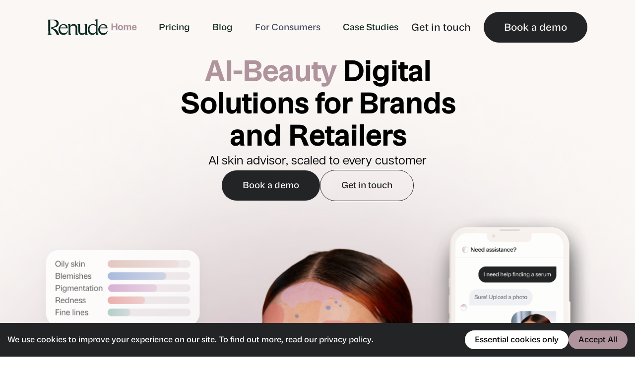

--- FILE ---
content_type: text/html; charset=utf-8
request_url: https://renude.co/demo
body_size: 2347
content:
<!DOCTYPE html><html lang="en"><head><meta charSet="utf-8"/><meta name="viewport" content="width=device-width"/><title>demo</title><meta name="next-head-count" content="3"/><meta name="theme-color" content="#111111"/><meta name="facebook-domain-verification" content="wpkcc9836d2vlbr9wkjf1duddbj9k0"/><script src="https://www.googleoptimize.com/optimize.js?id=OPT-PTQD99C"></script><script async="" src="https://www.googletagmanager.com/gtag/js?id=G-04313S2T3L"></script><script>window.dataLayer = window.dataLayer || [];
              function gtag(){dataLayer.push(arguments);}
              gtag('js', new Date());
              gtag('config', 'G-04313S2T3L');</script><script>
              if(window.location.href.indexOf("renude.co") > -1) {
                (function(w,d,s,l,i){w[l]=w[l]||[];w[l].push({'gtm.start':
                new Date().getTime(),event:'gtm.js'});var f=d.getElementsByTagName(s)[0],
                j=d.createElement(s),dl=l!='dataLayer'?'&l='+l:'';j.async=true;j.src=
                'https://colony.renude.co/gtm.js?id='+i+dl;f.parentNode.insertBefore(j,f);
                })(window,document,'script','dataLayer','GTM-MPDJNS5');
              }</script><link rel="apple-touch-icon" sizes="180x180" href="/favicon/apple-touch-icon.png"/><link rel="icon" type="image/png" sizes="32x32" href="/favicon/favicon-32x32.png"/><link rel="icon" type="image/png" sizes="16x16" href="/favicon/favicon-16x16.png"/><link rel="manifest" href="/favicon/site.webmanifest"/><link rel="mask-icon" href="/favicon/safari-pinned-tab.svg" color="#5bbad5"/><meta name="msapplication-TileColor" content="#9f00a7"/><meta name="theme-color" content="#ffffff"/><script type="text/javascript" src="https://s.skimresources.com/js/258325X1742636.skimlinks.js"></script><link data-next-font="" rel="preconnect" href="/" crossorigin="anonymous"/><link rel="preload" href="/_next/static/css/8a95edeca6115560.css" as="style"/><link rel="stylesheet" href="/_next/static/css/8a95edeca6115560.css" data-n-g=""/><noscript data-n-css=""></noscript><script defer="" nomodule="" src="/_next/static/chunks/polyfills-78c92fac7aa8fdd8.js"></script><script src="/_next/static/chunks/webpack-79a9dad68c4adff4.js" defer=""></script><script src="/_next/static/chunks/framework-e43ced63ede46e9b.js" defer=""></script><script src="/_next/static/chunks/main-2c811772b1896b5b.js" defer=""></script><script src="/_next/static/chunks/pages/_app-4819f1c1ef077daf.js" defer=""></script><script src="/_next/static/chunks/8218-c64a93e3d533b49a.js" defer=""></script><script src="/_next/static/chunks/5263-f1c3e48011b71974.js" defer=""></script><script src="/_next/static/chunks/pages/demo-929825080fdc7778.js" defer=""></script><script src="/_next/static/mhAEjvIZACNd4tPXkT3WQ/_buildManifest.js" defer=""></script><script src="/_next/static/mhAEjvIZACNd4tPXkT3WQ/_ssgManifest.js" defer=""></script><style id="jss-server-side">.MuiSvgIcon-root {
  fill: currentColor;
  width: 1em;
  height: 1em;
  display: inline-block;
  font-size: 1.5rem;
  transition: fill 200ms cubic-bezier(0.4, 0, 0.2, 1) 0ms;
  flex-shrink: 0;
  user-select: none;
}
.MuiSvgIcon-colorPrimary {
  color: #111111;
}
.MuiSvgIcon-colorSecondary {
  color: #464E5B;
}
.MuiSvgIcon-colorAction {
  color: rgba(0, 0, 0, 0.54);
}
.MuiSvgIcon-colorError {
  color: #f44336;
}
.MuiSvgIcon-colorDisabled {
  color: rgba(0, 0, 0, 0.26);
}
.MuiSvgIcon-fontSizeInherit {
  font-size: inherit;
}
.MuiSvgIcon-fontSizeSmall {
  font-size: 1.25rem;
}
.MuiSvgIcon-fontSizeLarge {
  font-size: 2.1875rem;
}
.MuiSnackbar-root {
  left: 8px;
  right: 8px;
  display: flex;
  z-index: 1400;
  position: fixed;
  align-items: center;
  justify-content: center;
}
.MuiSnackbar-anchorOriginTopCenter {
  top: 8px;
}
@media (min-width:600px) {
  .MuiSnackbar-anchorOriginTopCenter {
    top: 24px;
    left: 50%;
    right: auto;
    transform: translateX(-50%);
  }
}
  .MuiSnackbar-anchorOriginBottomCenter {
    bottom: 8px;
  }
@media (min-width:600px) {
  .MuiSnackbar-anchorOriginBottomCenter {
    left: 50%;
    right: auto;
    bottom: 24px;
    transform: translateX(-50%);
  }
}
  .MuiSnackbar-anchorOriginTopRight {
    top: 8px;
    justify-content: flex-end;
  }
@media (min-width:600px) {
  .MuiSnackbar-anchorOriginTopRight {
    top: 24px;
    left: auto;
    right: 24px;
  }
}
  .MuiSnackbar-anchorOriginBottomRight {
    bottom: 8px;
    justify-content: flex-end;
  }
@media (min-width:600px) {
  .MuiSnackbar-anchorOriginBottomRight {
    left: auto;
    right: 24px;
    bottom: 24px;
  }
}
  .MuiSnackbar-anchorOriginTopLeft {
    top: 8px;
    justify-content: flex-start;
  }
@media (min-width:600px) {
  .MuiSnackbar-anchorOriginTopLeft {
    top: 24px;
    left: 24px;
    right: auto;
  }
}
  .MuiSnackbar-anchorOriginBottomLeft {
    bottom: 8px;
    justify-content: flex-start;
  }
@media (min-width:600px) {
  .MuiSnackbar-anchorOriginBottomLeft {
    left: 24px;
    right: auto;
    bottom: 24px;
  }
}</style></head><body><noscript><iframe src="https://www.googletagmanager.com/ns.html?id=GTM-MPDJNS5"
                height="0" width="0" style="display:none;visibility:hidden"></iframe></noscript><div id="__next"><div class="body"><div class="header relative" style="display:none"><div class="menu-center-col"><img src="https://zappa-p4m1259p0-static.s3.amazonaws.com/ui/img/menu.png" alt="alt" class="menuButton"/><a style="cursor:pointer" class="logo header-logo" href="/"><span style="align-items:center"><img style="height:100%" src="/img/logo.svg"/></span></a></div><div class="menu"><div><a style="cursor:pointer" id="button-id-get-started" class="start-consultation" href="/get-started"><span style="text-transform:none;font-family:Patron">Get <i>Started</i></span></a></div><div><a style="cursor:pointer" href="/login"><svg class="MuiSvgIcon-root" focusable="false" viewBox="0 0 24 24" aria-hidden="true"><path d="M12 12c2.21 0 4-1.79 4-4s-1.79-4-4-4-4 1.79-4 4 1.79 4 4 4zm0 2c-2.67 0-8 1.34-8 4v2h16v-2c0-2.66-5.33-4-8-4z"></path></svg></a></div></div><a style="cursor:pointer" id="button-id-get-started" class="start-consultation-mobile" href="/get-started"><span>START MY SKIN QUIZ<!-- --> <img src="https://zappa-p4m1259p0-static.s3.amazonaws.com/ui/img/home-page/arrow-button.png" alt="alt"/></span></a></div><div><div style="text-align:center;padding-top:150px;padding-bottom:150px"><img class="z-50 m-auto flex justify-center" src="/img/loading-spin.svg" width="145" height="145"/></div></div></div></div><script id="__NEXT_DATA__" type="application/json">{"props":{"pageProps":{}},"page":"/demo","query":{},"buildId":"mhAEjvIZACNd4tPXkT3WQ","nextExport":true,"autoExport":true,"isFallback":false,"scriptLoader":[]}</script></body></html>

--- FILE ---
content_type: text/css; charset=utf-8
request_url: https://renude.co/_next/static/css/8a95edeca6115560.css
body_size: 64780
content:
@charset "UTF-8";.slick-slider{-webkit-tap-highlight-color:transparent}.slick-loading .slick-list{background:#fff url(/_next/static/media/ajax-loader.0b80f665.gif) 50% no-repeat}@font-face{font-family:slick;font-weight:400;font-style:normal;src:url(/_next/static/media/slick.bec01e44.eot);src:url(/_next/static/media/slick.bec01e44.eot?#iefix) format("embedded-opentype"),url(/_next/static/media/slick.e8f43f38.woff) format("woff"),url(/_next/static/media/slick.6aa1ee46.ttf) format("truetype"),url(/_next/static/media/slick.6d43e968.svg#slick) format("svg")}.slick-next,.slick-prev{top:50%}.slick-next:before,.slick-prev:before{opacity:.75}/*
! tailwindcss v3.3.2 | MIT License | https://tailwindcss.com
*/*,:after,:before{box-sizing:border-box;border:0 solid #e5e7eb}:after,:before{--tw-content:""}html{line-height:1.5;-webkit-text-size-adjust:100%;tab-size:4;font-family:Roboto,sans-serif;-webkit-font-feature-settings:normal;font-feature-settings:normal;font-variation-settings:normal}body{line-height:inherit}hr{height:0;color:inherit;border-top-width:1px}abbr:where([title]){-webkit-text-decoration:underline dotted;text-decoration:underline dotted}h1,h2,h3,h4,h5,h6{font-size:inherit;font-weight:inherit}a{color:inherit;text-decoration:inherit}b,strong{font-weight:bolder}code,kbd,pre,samp{font-family:ui-monospace,monospace;font-size:1em}small{font-size:80%}sub,sup{font-size:75%;line-height:0;position:relative;vertical-align:baseline}sub{bottom:-.25em}sup{top:-.5em}table{text-indent:0;border-color:inherit;border-collapse:collapse}button,input,optgroup,select,textarea{font-family:inherit;font-size:100%;font-weight:inherit;line-height:inherit;color:inherit;margin:0;padding:0}button,select{text-transform:none}[type=button],[type=reset],[type=submit],button{-webkit-appearance:button;background-color:transparent;background-image:none}:-moz-focusring{outline:auto}:-moz-ui-invalid{box-shadow:none}progress{vertical-align:baseline}::-webkit-inner-spin-button,::-webkit-outer-spin-button{height:auto}[type=search]{-webkit-appearance:textfield;outline-offset:-2px}::-webkit-search-decoration{-webkit-appearance:none}::-webkit-file-upload-button{-webkit-appearance:button;font:inherit}summary{display:list-item}blockquote,dd,dl,figure,h1,h2,h3,h4,h5,h6,hr,p,pre{margin:0}fieldset{margin:0}fieldset,legend{padding:0}menu,ol,ul{list-style:none;margin:0;padding:0}textarea{resize:vertical}input::-webkit-input-placeholder,textarea::-webkit-input-placeholder{opacity:1;color:#9ca3af}input::placeholder,textarea::placeholder{opacity:1;color:#9ca3af}[role=button],button{cursor:pointer}:disabled{cursor:default}audio,canvas,embed,iframe,img,object,svg,video{display:block;vertical-align:middle}img,video{max-width:100%;height:auto}[hidden]{display:none}*,:after,:before{--tw-border-spacing-x:0;--tw-border-spacing-y:0;--tw-translate-x:0;--tw-translate-y:0;--tw-rotate:0;--tw-skew-x:0;--tw-skew-y:0;--tw-scale-x:1;--tw-scale-y:1;--tw-pan-x: ;--tw-pan-y: ;--tw-pinch-zoom: ;--tw-scroll-snap-strictness:proximity;--tw-gradient-from-position: ;--tw-gradient-via-position: ;--tw-gradient-to-position: ;--tw-ordinal: ;--tw-slashed-zero: ;--tw-numeric-figure: ;--tw-numeric-spacing: ;--tw-numeric-fraction: ;--tw-ring-inset: ;--tw-ring-offset-width:0px;--tw-ring-offset-color:#fff;--tw-ring-color:rgba(59,130,246,.5);--tw-ring-offset-shadow:0 0 #0000;--tw-ring-shadow:0 0 #0000;--tw-shadow:0 0 #0000;--tw-shadow-colored:0 0 #0000;--tw-blur: ;--tw-brightness: ;--tw-contrast: ;--tw-grayscale: ;--tw-hue-rotate: ;--tw-invert: ;--tw-saturate: ;--tw-sepia: ;--tw-drop-shadow: ;--tw-backdrop-blur: ;--tw-backdrop-brightness: ;--tw-backdrop-contrast: ;--tw-backdrop-grayscale: ;--tw-backdrop-hue-rotate: ;--tw-backdrop-invert: ;--tw-backdrop-opacity: ;--tw-backdrop-saturate: ;--tw-backdrop-sepia: }::-webkit-backdrop{--tw-border-spacing-x:0;--tw-border-spacing-y:0;--tw-translate-x:0;--tw-translate-y:0;--tw-rotate:0;--tw-skew-x:0;--tw-skew-y:0;--tw-scale-x:1;--tw-scale-y:1;--tw-pan-x: ;--tw-pan-y: ;--tw-pinch-zoom: ;--tw-scroll-snap-strictness:proximity;--tw-gradient-from-position: ;--tw-gradient-via-position: ;--tw-gradient-to-position: ;--tw-ordinal: ;--tw-slashed-zero: ;--tw-numeric-figure: ;--tw-numeric-spacing: ;--tw-numeric-fraction: ;--tw-ring-inset: ;--tw-ring-offset-width:0px;--tw-ring-offset-color:#fff;--tw-ring-color:rgba(59,130,246,.5);--tw-ring-offset-shadow:0 0 #0000;--tw-ring-shadow:0 0 #0000;--tw-shadow:0 0 #0000;--tw-shadow-colored:0 0 #0000;--tw-blur: ;--tw-brightness: ;--tw-contrast: ;--tw-grayscale: ;--tw-hue-rotate: ;--tw-invert: ;--tw-saturate: ;--tw-sepia: ;--tw-drop-shadow: ;--tw-backdrop-blur: ;--tw-backdrop-brightness: ;--tw-backdrop-contrast: ;--tw-backdrop-grayscale: ;--tw-backdrop-hue-rotate: ;--tw-backdrop-invert: ;--tw-backdrop-opacity: ;--tw-backdrop-saturate: ;--tw-backdrop-sepia: }::backdrop{--tw-border-spacing-x:0;--tw-border-spacing-y:0;--tw-translate-x:0;--tw-translate-y:0;--tw-rotate:0;--tw-skew-x:0;--tw-skew-y:0;--tw-scale-x:1;--tw-scale-y:1;--tw-pan-x: ;--tw-pan-y: ;--tw-pinch-zoom: ;--tw-scroll-snap-strictness:proximity;--tw-gradient-from-position: ;--tw-gradient-via-position: ;--tw-gradient-to-position: ;--tw-ordinal: ;--tw-slashed-zero: ;--tw-numeric-figure: ;--tw-numeric-spacing: ;--tw-numeric-fraction: ;--tw-ring-inset: ;--tw-ring-offset-width:0px;--tw-ring-offset-color:#fff;--tw-ring-color:rgba(59,130,246,.5);--tw-ring-offset-shadow:0 0 #0000;--tw-ring-shadow:0 0 #0000;--tw-shadow:0 0 #0000;--tw-shadow-colored:0 0 #0000;--tw-blur: ;--tw-brightness: ;--tw-contrast: ;--tw-grayscale: ;--tw-hue-rotate: ;--tw-invert: ;--tw-saturate: ;--tw-sepia: ;--tw-drop-shadow: ;--tw-backdrop-blur: ;--tw-backdrop-brightness: ;--tw-backdrop-contrast: ;--tw-backdrop-grayscale: ;--tw-backdrop-hue-rotate: ;--tw-backdrop-invert: ;--tw-backdrop-opacity: ;--tw-backdrop-saturate: ;--tw-backdrop-sepia: }.container{width:100%}@media (min-width:320px){.container{max-width:320px}}@media (min-width:640px){.container{max-width:640px}}@media (min-width:768px){.container{max-width:768px}}@media (min-width:1024px){.container{max-width:1024px}}@media (min-width:1280px){.container{max-width:1280px}}@media (min-width:1536px){.container{max-width:1536px}}.sr-only{position:absolute;width:1px;height:1px;padding:0;margin:-1px;overflow:hidden;clip:rect(0,0,0,0);white-space:nowrap;border-width:0}.pointer-events-none{pointer-events:none}.\!visible{visibility:visible!important}.visible{visibility:visible}.invisible{visibility:hidden}.collapse{visibility:collapse}.\!static{position:static!important}.static{position:static}.fixed{position:fixed}.absolute{position:absolute}.\!relative{position:relative!important}.relative{position:relative}.sticky{position:-webkit-sticky;position:sticky}.inset-0{inset:0}.inset-x-0{left:0;right:0}.inset-y-0{top:0;bottom:0}.\!left-auto{left:auto!important}.\!top-auto{top:auto!important}.-bottom-\[47px\]{bottom:-47px}.-left-2{left:-.5rem}.-left-9{left:-2.25rem}.-left-\[15px\]{left:-15px}.-top-\[10px\]{top:-10px}.-top-\[21px\]{top:-21px}.-top-\[35px\]{top:-35px}.bottom-0{bottom:0}.bottom-1{bottom:.25rem}.bottom-1\/2{bottom:50%}.bottom-3{bottom:.75rem}.bottom-\[2px\]{bottom:2px}.bottom-\[88px\]{bottom:88px}.left-0{left:0}.left-1\/2{left:50%}.left-10{left:2.5rem}.left-3{left:.75rem}.left-4{left:1rem}.left-5{left:1.25rem}.left-\[10px\]{left:10px}.left-\[calc\(50\%-1px\)\]{left:calc(50% - 1px)}.right-0{right:0}.right-0\.5{right:.125rem}.right-1{right:.25rem}.right-1\.5{right:.375rem}.right-2{right:.5rem}.right-3{right:.75rem}.right-5{right:1.25rem}.right-9{right:2.25rem}.right-\[-5px\]{right:-5px}.right-\[10px\]{right:10px}.right-\[2px\]{right:2px}.top-0{top:0}.top-1{top:.25rem}.top-1\.5{top:.375rem}.top-1\/2{top:50%}.top-1\/3{top:33.333333%}.top-1\/4{top:25%}.top-10{top:2.5rem}.top-16{top:4rem}.top-2{top:.5rem}.top-2\/3{top:66.666667%}.top-28{top:7rem}.top-3{top:.75rem}.top-4{top:1rem}.top-5{top:1.25rem}.top-6{top:1.5rem}.top-\[-5px\]{top:-5px}.top-\[10px\]{top:10px}.top-\[11px\]{top:11px}.top-\[13px\]{top:13px}.top-\[24px\]{top:24px}.top-\[45\%\]{top:45%}.top-\[70px\]{top:70px}.top-\[82\%\]{top:82%}.top-\[90px\]{top:90px}.-z-10{z-index:-10}.z-0{z-index:0}.z-10{z-index:10}.z-20{z-index:20}.z-50{z-index:50}.z-\[1040\]{z-index:1040}.z-\[1065\]{z-index:1065}.z-\[1066\]{z-index:1066}.z-\[1070\]{z-index:1070}.z-\[1080\]{z-index:1080}.z-\[99999999\]{z-index:99999999}.z-\[999\]{z-index:999}.order-1{order:1}.order-2{order:2}.order-3{order:3}.order-4{order:4}.order-last{order:9999}.col-span-2{grid-column:span 2/span 2}.row-span-1{grid-row:span 1/span 1}.float-right{float:right}.float-left{float:left}.\!m-0{margin:0!important}.-m-3{margin:-.75rem}.m-0{margin:0}.m-auto{margin:auto}.\!my-0{margin-top:0!important;margin-bottom:0!important}.\!my-3{margin-top:.75rem!important;margin-bottom:.75rem!important}.mx-1{margin-left:.25rem;margin-right:.25rem}.mx-1\.5{margin-left:.375rem;margin-right:.375rem}.mx-10{margin-left:2.5rem;margin-right:2.5rem}.mx-12{margin-left:3rem;margin-right:3rem}.mx-16{margin-left:4rem;margin-right:4rem}.mx-2{margin-left:.5rem;margin-right:.5rem}.mx-4{margin-left:1rem;margin-right:1rem}.mx-5{margin-left:1.25rem;margin-right:1.25rem}.mx-\[30px\]{margin-left:30px;margin-right:30px}.mx-auto{margin-left:auto;margin-right:auto}.my-0{margin-top:0;margin-bottom:0}.my-1{margin-top:.25rem;margin-bottom:.25rem}.my-14{margin-top:3.5rem;margin-bottom:3.5rem}.my-2{margin-top:.5rem;margin-bottom:.5rem}.my-3{margin-top:.75rem;margin-bottom:.75rem}.my-4{margin-top:1rem;margin-bottom:1rem}.my-5{margin-top:1.25rem;margin-bottom:1.25rem}.my-6{margin-top:1.5rem;margin-bottom:1.5rem}.my-\[5px\]{margin-top:5px;margin-bottom:5px}.my-auto{margin-top:auto;margin-bottom:auto}.\!mb-0{margin-bottom:0!important}.\!mb-2{margin-bottom:.5rem!important}.\!ml-0{margin-left:0!important}.\!mr-1{margin-right:.25rem!important}.\!mt-0{margin-top:0!important}.\!mt-5{margin-top:1.25rem!important}.-ml-1{margin-left:-.25rem}.-mr-1{margin-right:-.25rem}.-mr-2{margin-right:-.5rem}.-mt-3{margin-top:-.75rem}.mb-0{margin-bottom:0}.mb-1{margin-bottom:.25rem}.mb-10{margin-bottom:2.5rem}.mb-12{margin-bottom:3rem}.mb-2{margin-bottom:.5rem}.mb-2\.5{margin-bottom:.625rem}.mb-20{margin-bottom:5rem}.mb-3{margin-bottom:.75rem}.mb-4{margin-bottom:1rem}.mb-5{margin-bottom:1.25rem}.mb-6{margin-bottom:1.5rem}.mb-8{margin-bottom:2rem}.mb-\[10px\]{margin-bottom:10px}.ml-1{margin-left:.25rem}.ml-12{margin-left:3rem}.ml-2{margin-left:.5rem}.ml-28{margin-left:7rem}.ml-3{margin-left:.75rem}.ml-4{margin-left:1rem}.ml-6{margin-left:1.5rem}.ml-7{margin-left:1.75rem}.ml-\[30px\]{margin-left:30px}.ml-\[3px\]{margin-left:3px}.ml-\[90px\]{margin-left:90px}.ml-auto{margin-left:auto}.mr-1{margin-right:.25rem}.mr-2{margin-right:.5rem}.mr-3{margin-right:.75rem}.mr-4{margin-right:1rem}.mr-6{margin-right:1.5rem}.mr-\[8px\]{margin-right:8px}.mr-auto{margin-right:auto}.mt-0{margin-top:0}.mt-0\.5{margin-top:.125rem}.mt-1{margin-top:.25rem}.mt-10{margin-top:2.5rem}.mt-11{margin-top:2.75rem}.mt-12{margin-top:3rem}.mt-16{margin-top:4rem}.mt-2{margin-top:.5rem}.mt-2\.5{margin-top:.625rem}.mt-20{margin-top:5rem}.mt-24{margin-top:6rem}.mt-3{margin-top:.75rem}.mt-4{margin-top:1rem}.mt-5{margin-top:1.25rem}.mt-6{margin-top:1.5rem}.mt-7{margin-top:1.75rem}.mt-8{margin-top:2rem}.mt-9{margin-top:2.25rem}.mt-\[0\.15rem\]{margin-top:.15rem}.box-border{box-sizing:border-box}.box-content{box-sizing:content-box}.line-clamp-1{-webkit-line-clamp:1}.line-clamp-1,.line-clamp-2{overflow:hidden;display:-webkit-box;-webkit-box-orient:vertical}.line-clamp-2{-webkit-line-clamp:2}.line-clamp-3{overflow:hidden;display:-webkit-box;-webkit-box-orient:vertical;-webkit-line-clamp:3}.\!block{display:block!important}.block{display:block}.\!inline-block{display:inline-block!important}.inline-block{display:inline-block}.inline{display:inline}.\!flex{display:flex!important}.flex{display:flex}.inline-flex{display:inline-flex}.table{display:table}.grid{display:grid}.contents{display:contents}.hidden{display:none}.aspect-\[1034\/506\]{aspect-ratio:1034/506}.aspect-\[624\/728\]{aspect-ratio:624/728}.aspect-\[670\/400\]{aspect-ratio:670/400}.aspect-video{aspect-ratio:16/9}.\!h-0{height:0!important}.\!h-2{height:.5rem!important}.\!h-2\.5{height:.625rem!important}.\!h-4{height:1rem!important}.\!h-44{height:11rem!important}.\!h-64{height:16rem!important}.\!h-\[22px\]{height:22px!important}.\!h-\[500px\]{height:500px!important}.\!h-\[80\%\]{height:80%!important}.\!h-auto{height:auto!important}.h-0{height:0}.h-0\.5{height:.125rem}.h-1{height:.25rem}.h-1\.5{height:.375rem}.h-1\/3{height:33.333333%}.h-10{height:2.5rem}.h-11{height:2.75rem}.h-12{height:3rem}.h-14{height:3.5rem}.h-16{height:4rem}.h-2{height:.5rem}.h-2\/3{height:66.666667%}.h-2\/5{height:40%}.h-20{height:5rem}.h-24{height:6rem}.h-28{height:7rem}.h-3{height:.75rem}.h-3\.5{height:.875rem}.h-36{height:9rem}.h-4{height:1rem}.h-44{height:11rem}.h-5{height:1.25rem}.h-52{height:13rem}.h-6{height:1.5rem}.h-7{height:1.75rem}.h-8{height:2rem}.h-80{height:20rem}.h-9{height:2.25rem}.h-96{height:24rem}.h-\[1\.125rem\]{height:1.125rem}.h-\[100px\]{height:100px}.h-\[120px\]{height:120px}.h-\[15px\]{height:15px}.h-\[160px\]{height:160px}.h-\[1px\]{height:1px}.h-\[20\%\]{height:20%}.h-\[200px\]{height:200px}.h-\[22px\]{height:22px}.h-\[260px\]{height:260px}.h-\[300px\]{height:300px}.h-\[30px\]{height:30px}.h-\[32px\]{height:32px}.h-\[380px\]{height:380px}.h-\[38px\]{height:38px}.h-\[40\%\]{height:40%}.h-\[40px\]{height:40px}.h-\[42px\]{height:42px}.h-\[450px\]{height:450px}.h-\[480px\]{height:480px}.h-\[48px\]{height:48px}.h-\[4px\]{height:4px}.h-\[512px\]{height:512px}.h-\[520px\]{height:520px}.h-\[56px\]{height:56px}.h-\[60\%\]{height:60%}.h-\[60px\]{height:60px}.h-\[68vh\]{height:68vh}.h-\[6px\]{height:6px}.h-\[72px\]{height:72px}.h-\[80\%\]{height:80%}.h-\[90\%\]{height:90%}.h-\[calc\(100\%\+20px\)\]{height:calc(100% + 20px)}.h-\[calc\(100\%-48px\)\]{height:calc(100% - 48px)}.h-\[calc\(100\%-64px\)\]{height:calc(100% - 64px)}.h-\[calc\(50\%\+10px\)\]{height:calc(50% + 10px)}.h-\[calc\(70vh-40px\)\]{height:calc(70vh - 40px)}.h-\[calc\(93vh\)\]{height:calc(93vh)}.h-auto{height:auto}.h-fit{height:-webkit-fit-content;height:-moz-fit-content;height:fit-content}.h-full{height:100%}.h-screen{height:100vh}.max-h-12{max-height:3rem}.max-h-40{max-height:10rem}.max-h-48{max-height:12rem}.max-h-96{max-height:24rem}.max-h-\[270px\]{max-height:270px}.max-h-\[300px\]{max-height:300px}.max-h-\[32px\]{max-height:32px}.max-h-\[350px\]{max-height:350px}.max-h-\[38px\]{max-height:38px}.max-h-\[400px\]{max-height:400px}.max-h-\[430px\]{max-height:430px}.max-h-\[450px\]{max-height:450px}.max-h-\[540px\]{max-height:540px}.max-h-\[550px\]{max-height:550px}.max-h-\[600px\]{max-height:600px}.max-h-\[780px\]{max-height:780px}.max-h-\[calc\(100\%-64px\)\]{max-height:calc(100% - 64px)}.\!min-h-\[150px\]{min-height:150px!important}.\!min-h-fit{min-height:-webkit-fit-content!important;min-height:-moz-fit-content!important;min-height:fit-content!important}.min-h-\[150px\]{min-height:150px}.min-h-\[180px\]{min-height:180px}.min-h-\[300px\]{min-height:300px}.min-h-\[305px\]{min-height:305px}.min-h-\[325px\]{min-height:325px}.min-h-\[350px\]{min-height:350px}.min-h-\[400px\]{min-height:400px}.min-h-\[450px\]{min-height:450px}.min-h-\[auto\]{min-height:auto}.\!w-1\/2{width:50%!important}.\!w-2{width:.5rem!important}.\!w-2\.5{width:.625rem!important}.\!w-4{width:1rem!important}.\!w-\[22px\]{width:22px!important}.\!w-full{width:100%!important}.w-0{width:0}.w-1{width:.25rem}.w-1\.5{width:.375rem}.w-1\/2{width:50%}.w-1\/3{width:33.333333%}.w-1\/4{width:25%}.w-1\/6{width:16.666667%}.w-10{width:2.5rem}.w-10\/12{width:83.333333%}.w-11{width:2.75rem}.w-12{width:3rem}.w-14{width:3.5rem}.w-16{width:4rem}.w-2{width:.5rem}.w-2\/3{width:66.666667%}.w-2\/5{width:40%}.w-20{width:5rem}.w-24{width:6rem}.w-28{width:7rem}.w-3{width:.75rem}.w-3\.5{width:.875rem}.w-3\/4{width:75%}.w-36{width:9rem}.w-4{width:1rem}.w-4\/5{width:80%}.w-5{width:1.25rem}.w-5\/12{width:41.666667%}.w-5\/6{width:83.333333%}.w-52{width:13rem}.w-6{width:1.5rem}.w-6\/12{width:50%}.w-60{width:15rem}.w-7{width:1.75rem}.w-8{width:2rem}.w-80{width:20rem}.w-9{width:2.25rem}.w-96{width:24rem}.w-\[1\.125rem\]{width:1.125rem}.w-\[150px\]{width:150px}.w-\[15px\]{width:15px}.w-\[160px\]{width:160px}.w-\[22px\]{width:22px}.w-\[260px\]{width:260px}.w-\[2px\]{width:2px}.w-\[30\%\]{width:30%}.w-\[304px\]{width:304px}.w-\[30px\]{width:30px}.w-\[30vw\]{width:30vw}.w-\[320px\]{width:320px}.w-\[328px\]{width:328px}.w-\[32px\]{width:32px}.w-\[400px\]{width:400px}.w-\[48px\]{width:48px}.w-\[4px\]{width:4px}.w-\[50\%\]{width:50%}.w-\[55\%\]{width:55%}.w-\[56px\]{width:56px}.w-\[60\%\]{width:60%}.w-\[60px\]{width:60px}.w-\[6px\]{width:6px}.w-\[70\%\]{width:70%}.w-\[72px\]{width:72px}.w-\[76px\]{width:76px}.w-\[90\%\]{width:90%}.w-\[calc\(100\%-40px\)\]{width:calc(100% - 40px)}.w-\[calc\(100\%-80px\)\]{width:calc(100% - 80px)}.w-\[calc\(25\%-12px\)\]{width:calc(25% - 12px)}.w-\[calc\(25\%-20px\)\]{width:calc(25% - 20px)}.w-\[calc\(25\%-8px\)\]{width:calc(25% - 8px)}.w-\[calc\(33\.3\%-10px\)\]{width:calc(33.3% - 10px)}.w-\[calc\(33\.33\%-12px\)\]{width:calc(33.33% - 12px)}.w-\[calc\(33\.33vw-20px\)\]{width:calc(33.33vw - 20px)}.w-\[calc\(33vw-20px\)\]{width:calc(33vw - 20px)}.w-\[calc\(45\%-20px\)\]{width:calc(45% - 20px)}.w-\[calc\(50\%\)\]{width:calc(50%)}.w-\[calc\(50\%-125px\)\]{width:calc(50% - 125px)}.w-\[calc\(50\%-16px\)\]{width:calc(50% - 16px)}.w-\[calc\(60\%\)\]{width:calc(60%)}.w-\[calc\(75\%-16px\)\]{width:calc(75% - 16px)}.w-auto{width:auto}.w-fit{width:-webkit-fit-content;width:-moz-fit-content;width:fit-content}.w-full{width:100%}.w-max{width:-webkit-max-content;width:max-content}.w-screen{width:100vw}.min-w-0{min-width:0}.min-w-\[100px\]{min-width:100px}.min-w-\[25\%\]{min-width:25%}.min-w-\[300px\]{min-width:300px}.min-w-\[310px\]{min-width:310px}.min-w-\[40\%\]{min-width:40%}.min-w-\[48px\]{min-width:48px}.min-w-\[50\%\]{min-width:50%}.min-w-\[64px\]{min-width:64px}.min-w-\[650px\]{min-width:650px}.min-w-\[calc\(25\%-12px\)\]{min-width:calc(25% - 12px)}.\!max-w-\[650px\]{max-width:650px!important}.\!max-w-full{max-width:100%!important}.\!max-w-md{max-width:28rem!important}.\!max-w-none{max-width:none!important}.max-w-2xl{max-width:42rem}.max-w-3xl{max-width:48rem}.max-w-4xl{max-width:56rem}.max-w-5xl{max-width:64rem}.max-w-6xl{max-width:72rem}.max-w-7xl{max-width:80rem}.max-w-\[120px\]{max-width:120px}.max-w-\[200px\]{max-width:200px}.max-w-\[267px\]{max-width:267px}.max-w-\[280px\]{max-width:280px}.max-w-\[300px\]{max-width:300px}.max-w-\[325px\]{max-width:325px}.max-w-\[450px\]{max-width:450px}.max-w-\[580px\]{max-width:580px}.max-w-\[588px\]{max-width:588px}.max-w-\[70\%\]{max-width:70%}.max-w-\[90\%\]{max-width:90%}.max-w-\[calc\(100\%-1rem\)\]{max-width:calc(100% - 1rem)}.max-w-full{max-width:100%}.max-w-lg{max-width:32rem}.max-w-max{max-width:-webkit-max-content;max-width:max-content}.max-w-md{max-width:28rem}.max-w-sm{max-width:24rem}.max-w-xl{max-width:36rem}.max-w-xs{max-width:20rem}.\!flex-auto{flex:1 1 auto!important}.flex-1{flex:1 1 0%}.flex-auto{flex:1 1 auto}.flex-none{flex:none}.flex-shrink-0{flex-shrink:0}.shrink{flex-shrink:1}.shrink-0{flex-shrink:0}.grow{flex-grow:1}.grow-0{flex-grow:0}.\!basis-0{flex-basis:0px!important}.\!basis-auto{flex-basis:auto!important}.basis-1\/3{flex-basis:33.333333%}.basis-2\/3{flex-basis:66.666667%}.basis-auto{flex-basis:auto}.origin-\[0_0\]{-webkit-transform-origin:0 0;transform-origin:0 0}.origin-\[center_bottom_0\]{-webkit-transform-origin:center bottom 0;transform-origin:center bottom 0}.origin-top-right{-webkit-transform-origin:top right;transform-origin:top right}.-translate-x-1{--tw-translate-x:-0.25rem}.-translate-x-1,.-translate-x-1\/2{-webkit-transform:translate(var(--tw-translate-x),var(--tw-translate-y)) rotate(var(--tw-rotate)) skewX(var(--tw-skew-x)) skewY(var(--tw-skew-y)) scaleX(var(--tw-scale-x)) scaleY(var(--tw-scale-y));transform:translate(var(--tw-translate-x),var(--tw-translate-y)) rotate(var(--tw-rotate)) skewX(var(--tw-skew-x)) skewY(var(--tw-skew-y)) scaleX(var(--tw-scale-x)) scaleY(var(--tw-scale-y))}.-translate-x-1\/2{--tw-translate-x:-50%}.-translate-x-\[150\%\]{--tw-translate-x:-150%}.-translate-x-\[150\%\],.-translate-x-full{-webkit-transform:translate(var(--tw-translate-x),var(--tw-translate-y)) rotate(var(--tw-rotate)) skewX(var(--tw-skew-x)) skewY(var(--tw-skew-y)) scaleX(var(--tw-scale-x)) scaleY(var(--tw-scale-y));transform:translate(var(--tw-translate-x),var(--tw-translate-y)) rotate(var(--tw-rotate)) skewX(var(--tw-skew-x)) skewY(var(--tw-skew-y)) scaleX(var(--tw-scale-x)) scaleY(var(--tw-scale-y))}.-translate-x-full{--tw-translate-x:-100%}.-translate-y-1\/2{--tw-translate-y:-50%}.-translate-y-1\/2,.-translate-y-1\/3{-webkit-transform:translate(var(--tw-translate-x),var(--tw-translate-y)) rotate(var(--tw-rotate)) skewX(var(--tw-skew-x)) skewY(var(--tw-skew-y)) scaleX(var(--tw-scale-x)) scaleY(var(--tw-scale-y));transform:translate(var(--tw-translate-x),var(--tw-translate-y)) rotate(var(--tw-rotate)) skewX(var(--tw-skew-x)) skewY(var(--tw-skew-y)) scaleX(var(--tw-scale-x)) scaleY(var(--tw-scale-y))}.-translate-y-1\/3{--tw-translate-y:-33.333333%}.translate-x-\[150\%\]{--tw-translate-x:150%}.translate-x-\[150\%\],.translate-x-full{-webkit-transform:translate(var(--tw-translate-x),var(--tw-translate-y)) rotate(var(--tw-rotate)) skewX(var(--tw-skew-x)) skewY(var(--tw-skew-y)) scaleX(var(--tw-scale-x)) scaleY(var(--tw-scale-y));transform:translate(var(--tw-translate-x),var(--tw-translate-y)) rotate(var(--tw-rotate)) skewX(var(--tw-skew-x)) skewY(var(--tw-skew-y)) scaleX(var(--tw-scale-x)) scaleY(var(--tw-scale-y))}.translate-x-full{--tw-translate-x:100%}.translate-y-1{--tw-translate-y:0.25rem}.translate-y-1,.translate-y-1\/2{-webkit-transform:translate(var(--tw-translate-x),var(--tw-translate-y)) rotate(var(--tw-rotate)) skewX(var(--tw-skew-x)) skewY(var(--tw-skew-y)) scaleX(var(--tw-scale-x)) scaleY(var(--tw-scale-y));transform:translate(var(--tw-translate-x),var(--tw-translate-y)) rotate(var(--tw-rotate)) skewX(var(--tw-skew-x)) skewY(var(--tw-skew-y)) scaleX(var(--tw-scale-x)) scaleY(var(--tw-scale-y))}.translate-y-1\/2{--tw-translate-y:50%}.translate-y-\[2px\]{--tw-translate-y:2px}.translate-y-\[2px\],.translate-y-\[4px\]{-webkit-transform:translate(var(--tw-translate-x),var(--tw-translate-y)) rotate(var(--tw-rotate)) skewX(var(--tw-skew-x)) skewY(var(--tw-skew-y)) scaleX(var(--tw-scale-x)) scaleY(var(--tw-scale-y));transform:translate(var(--tw-translate-x),var(--tw-translate-y)) rotate(var(--tw-rotate)) skewX(var(--tw-skew-x)) skewY(var(--tw-skew-y)) scaleX(var(--tw-scale-x)) scaleY(var(--tw-scale-y))}.translate-y-\[4px\]{--tw-translate-y:4px}.rotate-180{--tw-rotate:180deg}.rotate-180,.scale-0{-webkit-transform:translate(var(--tw-translate-x),var(--tw-translate-y)) rotate(var(--tw-rotate)) skewX(var(--tw-skew-x)) skewY(var(--tw-skew-y)) scaleX(var(--tw-scale-x)) scaleY(var(--tw-scale-y));transform:translate(var(--tw-translate-x),var(--tw-translate-y)) rotate(var(--tw-rotate)) skewX(var(--tw-skew-x)) skewY(var(--tw-skew-y)) scaleX(var(--tw-scale-x)) scaleY(var(--tw-scale-y))}.scale-0{--tw-scale-x:0;--tw-scale-y:0}.scale-100{--tw-scale-x:1;--tw-scale-y:1}.scale-100,.scale-\[0\.8\]{-webkit-transform:translate(var(--tw-translate-x),var(--tw-translate-y)) rotate(var(--tw-rotate)) skewX(var(--tw-skew-x)) skewY(var(--tw-skew-y)) scaleX(var(--tw-scale-x)) scaleY(var(--tw-scale-y));transform:translate(var(--tw-translate-x),var(--tw-translate-y)) rotate(var(--tw-rotate)) skewX(var(--tw-skew-x)) skewY(var(--tw-skew-y)) scaleX(var(--tw-scale-x)) scaleY(var(--tw-scale-y))}.scale-\[0\.8\]{--tw-scale-x:0.8;--tw-scale-y:0.8}.scale-\[1\.02\]{--tw-scale-x:1.02;--tw-scale-y:1.02}.scale-\[1\.02\],.transform{-webkit-transform:translate(var(--tw-translate-x),var(--tw-translate-y)) rotate(var(--tw-rotate)) skewX(var(--tw-skew-x)) skewY(var(--tw-skew-y)) scaleX(var(--tw-scale-x)) scaleY(var(--tw-scale-y));transform:translate(var(--tw-translate-x),var(--tw-translate-y)) rotate(var(--tw-rotate)) skewX(var(--tw-skew-x)) skewY(var(--tw-skew-y)) scaleX(var(--tw-scale-x)) scaleY(var(--tw-scale-y))}.transform-none{-webkit-transform:none;transform:none}@-webkit-keyframes fade-in{0%{opacity:0}to{opacity:1}}.animate-\[fade-in_0\.15s_both\]{-webkit-animation:fade-in .15s both;animation:fade-in .15s both}.animate-\[fade-in_0\.3s_both\]{-webkit-animation:fade-in .3s both;animation:fade-in .3s both}@keyframes fade-in{0%{opacity:0}to{opacity:1}}.animate-\[fade-in_350ms_ease-in-out\]{-webkit-animation:fade-in .35s ease-in-out;animation:fade-in .35s ease-in-out}@-webkit-keyframes fade-out{0%{opacity:1}to{opacity:0}}.animate-\[fade-out_0\.15s_both\]{-webkit-animation:fade-out .15s both;animation:fade-out .15s both}.animate-\[fade-out_0\.3s_both\]{-webkit-animation:fade-out .3s both;animation:fade-out .3s both}@keyframes fade-out{0%{opacity:1}to{opacity:0}}.animate-\[fade-out_350ms_ease-in-out\]{-webkit-animation:fade-out .35s ease-in-out;animation:fade-out .35s ease-in-out}@-webkit-keyframes show-up-clock{0%{opacity:0;-webkit-transform:scale(.7);transform:scale(.7)}to{opacity:1;-webkit-transform:scale(1);transform:scale(1)}}@keyframes show-up-clock{0%{opacity:0;-webkit-transform:scale(.7);transform:scale(.7)}to{opacity:1;-webkit-transform:scale(1);transform:scale(1)}}.animate-\[show-up-clock_350ms_linear\]{-webkit-animation:show-up-clock .35s linear;animation:show-up-clock .35s linear}.cursor-default{cursor:default}.cursor-pointer{cursor:pointer}.touch-none{touch-action:none}.touch-pan-y{--tw-pan-y:pan-y;touch-action:var(--tw-pan-x) var(--tw-pan-y) var(--tw-pinch-zoom)}.select-none{-webkit-user-select:none;user-select:none}.select-all{-webkit-user-select:all;user-select:all}.resize{resize:both}.list-decimal{list-style-type:decimal}.list-none{list-style-type:none}.appearance-none{-webkit-appearance:none;appearance:none}.grid-flow-col{grid-auto-flow:column}.grid-cols-1{grid-template-columns:repeat(1,minmax(0,1fr))}.grid-cols-2{grid-template-columns:repeat(2,minmax(0,1fr))}.grid-cols-3{grid-template-columns:repeat(3,minmax(0,1fr))}.grid-cols-4{grid-template-columns:repeat(4,minmax(0,1fr))}.grid-cols-6{grid-template-columns:repeat(6,minmax(0,1fr))}.grid-rows-1{grid-template-rows:repeat(1,minmax(0,1fr))}.grid-rows-3{grid-template-rows:repeat(3,minmax(0,1fr))}.\!flex-row{flex-direction:row!important}.flex-row{flex-direction:row}.flex-row-reverse{flex-direction:row-reverse}.\!flex-col{flex-direction:column!important}.flex-col{flex-direction:column}.flex-col-reverse{flex-direction:column-reverse}.flex-wrap{flex-wrap:wrap}.\!items-start{align-items:flex-start!important}.items-start{align-items:flex-start}.\!items-center{align-items:center!important}.items-center{align-items:center}.items-baseline{align-items:baseline}.\!justify-start{justify-content:flex-start!important}.justify-start{justify-content:flex-start}.justify-end{justify-content:flex-end}.\!justify-center{justify-content:center!important}.justify-center{justify-content:center}.\!justify-between{justify-content:space-between!important}.justify-between{justify-content:space-between}.justify-around{justify-content:space-around}.justify-evenly{justify-content:space-evenly}.gap-1{gap:.25rem}.gap-1\.5{gap:.375rem}.gap-10{gap:2.5rem}.gap-12{gap:3rem}.gap-2{gap:.5rem}.gap-24{gap:6rem}.gap-28{gap:7rem}.gap-3{gap:.75rem}.gap-4{gap:1rem}.gap-5{gap:1.25rem}.gap-6{gap:1.5rem}.gap-7{gap:1.75rem}.gap-8{gap:2rem}.gap-y-8{row-gap:2rem}.space-x-0>:not([hidden])~:not([hidden]){--tw-space-x-reverse:0;margin-right:calc(0px * var(--tw-space-x-reverse));margin-left:calc(0px * calc(1 - var(--tw-space-x-reverse)))}.space-x-1>:not([hidden])~:not([hidden]){--tw-space-x-reverse:0;margin-right:calc(.25rem * var(--tw-space-x-reverse));margin-left:calc(.25rem * calc(1 - var(--tw-space-x-reverse)))}.space-x-12>:not([hidden])~:not([hidden]){--tw-space-x-reverse:0;margin-right:calc(3rem * var(--tw-space-x-reverse));margin-left:calc(3rem * calc(1 - var(--tw-space-x-reverse)))}.space-x-2>:not([hidden])~:not([hidden]){--tw-space-x-reverse:0;margin-right:calc(.5rem * var(--tw-space-x-reverse));margin-left:calc(.5rem * calc(1 - var(--tw-space-x-reverse)))}.space-x-2\.5>:not([hidden])~:not([hidden]){--tw-space-x-reverse:0;margin-right:calc(.625rem * var(--tw-space-x-reverse));margin-left:calc(.625rem * calc(1 - var(--tw-space-x-reverse)))}.space-x-4>:not([hidden])~:not([hidden]){--tw-space-x-reverse:0;margin-right:calc(1rem * var(--tw-space-x-reverse));margin-left:calc(1rem * calc(1 - var(--tw-space-x-reverse)))}.space-x-5>:not([hidden])~:not([hidden]){--tw-space-x-reverse:0;margin-right:calc(1.25rem * var(--tw-space-x-reverse));margin-left:calc(1.25rem * calc(1 - var(--tw-space-x-reverse)))}.space-x-\[5\%\]>:not([hidden])~:not([hidden]){--tw-space-x-reverse:0;margin-right:calc(5% * var(--tw-space-x-reverse));margin-left:calc(5% * calc(1 - var(--tw-space-x-reverse)))}.space-y-1>:not([hidden])~:not([hidden]){--tw-space-y-reverse:0;margin-top:calc(.25rem * calc(1 - var(--tw-space-y-reverse)));margin-bottom:calc(.25rem * var(--tw-space-y-reverse))}.space-y-1\.5>:not([hidden])~:not([hidden]){--tw-space-y-reverse:0;margin-top:calc(.375rem * calc(1 - var(--tw-space-y-reverse)));margin-bottom:calc(.375rem * var(--tw-space-y-reverse))}.space-y-2>:not([hidden])~:not([hidden]){--tw-space-y-reverse:0;margin-top:calc(.5rem * calc(1 - var(--tw-space-y-reverse)));margin-bottom:calc(.5rem * var(--tw-space-y-reverse))}.space-y-3>:not([hidden])~:not([hidden]){--tw-space-y-reverse:0;margin-top:calc(.75rem * calc(1 - var(--tw-space-y-reverse)));margin-bottom:calc(.75rem * var(--tw-space-y-reverse))}.space-y-4>:not([hidden])~:not([hidden]){--tw-space-y-reverse:0;margin-top:calc(1rem * calc(1 - var(--tw-space-y-reverse)));margin-bottom:calc(1rem * var(--tw-space-y-reverse))}.space-y-5>:not([hidden])~:not([hidden]){--tw-space-y-reverse:0;margin-top:calc(1.25rem * calc(1 - var(--tw-space-y-reverse)));margin-bottom:calc(1.25rem * var(--tw-space-y-reverse))}.space-y-6>:not([hidden])~:not([hidden]){--tw-space-y-reverse:0;margin-top:calc(1.5rem * calc(1 - var(--tw-space-y-reverse)));margin-bottom:calc(1.5rem * var(--tw-space-y-reverse))}.space-y-7>:not([hidden])~:not([hidden]){--tw-space-y-reverse:0;margin-top:calc(1.75rem * calc(1 - var(--tw-space-y-reverse)));margin-bottom:calc(1.75rem * var(--tw-space-y-reverse))}.space-y-8>:not([hidden])~:not([hidden]){--tw-space-y-reverse:0;margin-top:calc(2rem * calc(1 - var(--tw-space-y-reverse)));margin-bottom:calc(2rem * var(--tw-space-y-reverse))}.divide-y-2>:not([hidden])~:not([hidden]){--tw-divide-y-reverse:0;border-top-width:calc(2px * calc(1 - var(--tw-divide-y-reverse)));border-bottom-width:calc(2px * var(--tw-divide-y-reverse))}.divide-gray-50>:not([hidden])~:not([hidden]){--tw-divide-opacity:1;border-color:rgb(249 250 251/var(--tw-divide-opacity))}.self-start{align-self:flex-start}.self-baseline{align-self:baseline}.overflow-hidden{overflow:hidden}.overflow-visible{overflow:visible}.overflow-y-auto{overflow-y:auto}.overflow-x-hidden{overflow-x:hidden}.truncate{overflow:hidden;white-space:nowrap}.text-ellipsis,.truncate{text-overflow:ellipsis}.whitespace-normal{white-space:normal}.whitespace-nowrap{white-space:nowrap}.break-normal{overflow-wrap:normal;word-break:normal}.break-words{overflow-wrap:break-word}.\!rounded-\[12px\]{border-radius:12px!important}.rounded{border-radius:.25rem}.rounded-2xl{border-radius:1rem}.rounded-3xl{border-radius:1.5rem}.rounded-\[0\.25rem\]{border-radius:.25rem}.rounded-\[0\.6rem\]{border-radius:.6rem}.rounded-\[100\%\]{border-radius:100%}.rounded-\[10px\]{border-radius:10px}.rounded-\[16px\]{border-radius:16px}.rounded-\[30px\]{border-radius:30px}.rounded-\[40px\]{border-radius:40px}.rounded-\[50\%\]{border-radius:50%}.rounded-\[999px\]{border-radius:999px}.rounded-full{border-radius:9999px}.rounded-lg{border-radius:.5rem}.rounded-md{border-radius:.375rem}.rounded-none{border-radius:0}.rounded-sm{border-radius:.125rem}.rounded-xl{border-radius:.75rem}.rounded-b-2xl{border-bottom-right-radius:1rem;border-bottom-left-radius:1rem}.rounded-b-\[13px\]{border-bottom-right-radius:13px;border-bottom-left-radius:13px}.rounded-b-lg{border-bottom-right-radius:.5rem;border-bottom-left-radius:.5rem}.rounded-b-xl{border-bottom-right-radius:.75rem;border-bottom-left-radius:.75rem}.rounded-l-\[0\.25rem\]{border-top-left-radius:.25rem;border-bottom-left-radius:.25rem}.rounded-r-\[0\.25rem\]{border-top-right-radius:.25rem;border-bottom-right-radius:.25rem}.rounded-t-2xl{border-top-left-radius:1rem;border-top-right-radius:1rem}.rounded-t-\[0\.6rem\]{border-top-left-radius:.6rem;border-top-right-radius:.6rem}.rounded-t-\[40px\]{border-top-left-radius:40px;border-top-right-radius:40px}.rounded-t-lg{border-top-left-radius:.5rem;border-top-right-radius:.5rem}.rounded-bl-xl{border-bottom-left-radius:.75rem}.rounded-tr-2xl{border-top-right-radius:1rem}.rounded-tr-md{border-top-right-radius:.375rem}.\!border-\[1px\]{border-width:1px!important}.\!border-\[3px\]{border-width:3px!important}.border{border-width:1px}.border-0{border-width:0}.border-2{border-width:2px}.border-\[0\.125rem\],.border-\[\.125rem\]{border-width:.125rem}.border-\[14px\]{border-width:14px}.border-\[1px\]{border-width:1px}.border-\[4px\]{border-width:4px}.border-y{border-top-width:1px}.border-b,.border-y{border-bottom-width:1px}.border-b-0{border-bottom-width:0}.border-b-2{border-bottom-width:2px}.border-b-\[1px\]{border-bottom-width:1px}.border-l-0{border-left-width:0}.border-l-\[0\.125rem\]{border-left-width:.125rem}.border-r-0{border-right-width:0}.border-t{border-top-width:1px}.border-t-2{border-top-width:2px}.\!border-solid{border-style:solid!important}.border-solid{border-style:solid}.\!border-none{border-style:none!important}.border-none{border-style:none}.\!border-\[\#000000\]{--tw-border-opacity:1!important;border-color:rgb(0 0 0/var(--tw-border-opacity))!important}.\!border-\[\#4A4A4A\]{--tw-border-opacity:1!important;border-color:rgb(74 74 74/var(--tw-border-opacity))!important}.\!border-\[\#b2b3b4\]{--tw-border-opacity:1!important;border-color:rgb(178 179 180/var(--tw-border-opacity))!important}.border-\[\#000000\]{--tw-border-opacity:1;border-color:rgb(0 0 0/var(--tw-border-opacity))}.border-\[\#004D65\]{--tw-border-opacity:1;border-color:rgb(0 77 101/var(--tw-border-opacity))}.border-\[\#009b91\]{--tw-border-opacity:1;border-color:rgb(0 155 145/var(--tw-border-opacity))}.border-\[\#122720\]{--tw-border-opacity:1;border-color:rgb(18 39 32/var(--tw-border-opacity))}.border-\[\#222425\]{--tw-border-opacity:1;border-color:rgb(34 36 37/var(--tw-border-opacity))}.border-\[\#337184\]{--tw-border-opacity:1;border-color:rgb(51 113 132/var(--tw-border-opacity))}.border-\[\#3b71ca\]{--tw-border-opacity:1;border-color:rgb(59 113 202/var(--tw-border-opacity))}.border-\[\#4A4A4A\]{--tw-border-opacity:1;border-color:rgb(74 74 74/var(--tw-border-opacity))}.border-\[\#888888\],.border-\[\#888\]{--tw-border-opacity:1;border-color:rgb(136 136 136/var(--tw-border-opacity))}.border-\[\#8CA8C7\]{--tw-border-opacity:1;border-color:rgb(140 168 199/var(--tw-border-opacity))}.border-\[\#8DBF2E\]{--tw-border-opacity:1;border-color:rgb(141 191 46/var(--tw-border-opacity))}.border-\[\#ACA39A\]{--tw-border-opacity:1;border-color:rgb(172 163 154/var(--tw-border-opacity))}.border-\[\#BEA693\]{--tw-border-opacity:1;border-color:rgb(190 166 147/var(--tw-border-opacity))}.border-\[\#D9D9D9\]{--tw-border-opacity:1;border-color:rgb(217 217 217/var(--tw-border-opacity))}.border-\[\#E4E4E6\]{--tw-border-opacity:1;border-color:rgb(228 228 230/var(--tw-border-opacity))}.border-\[\#FAF7F5\]{--tw-border-opacity:1;border-color:rgb(250 247 245/var(--tw-border-opacity))}.border-\[\#FF0090\]{--tw-border-opacity:1;border-color:rgb(255 0 144/var(--tw-border-opacity))}.border-\[\#aaa\],.border-\[\#aaaaaa\]{--tw-border-opacity:1;border-color:rgb(170 170 170/var(--tw-border-opacity))}.border-\[\#ddd\]{--tw-border-opacity:1;border-color:rgb(221 221 221/var(--tw-border-opacity))}.border-\[\#eee\]{--tw-border-opacity:1;border-color:rgb(238 238 238/var(--tw-border-opacity))}.border-gray-100{--tw-border-opacity:1;border-color:rgb(243 244 246/var(--tw-border-opacity))}.border-gray-200{--tw-border-opacity:1;border-color:rgb(229 231 235/var(--tw-border-opacity))}.border-gray-300{--tw-border-opacity:1;border-color:rgb(209 213 219/var(--tw-border-opacity))}.border-gray-400{--tw-border-opacity:1;border-color:rgb(156 163 175/var(--tw-border-opacity))}.border-gray-500{--tw-border-opacity:1;border-color:rgb(107 114 128/var(--tw-border-opacity))}.border-neutral-100{--tw-border-opacity:1;border-color:rgb(245 245 245/var(--tw-border-opacity))}.border-neutral-200{--tw-border-opacity:1;border-color:rgb(229 229 229/var(--tw-border-opacity))}.border-neutral-300{--tw-border-opacity:1;border-color:rgb(212 212 212/var(--tw-border-opacity))}.border-primary{--tw-border-opacity:1;border-color:rgb(59 113 202/var(--tw-border-opacity))}.border-primary-400{--tw-border-opacity:1;border-color:rgb(143 174 224/var(--tw-border-opacity))}.border-transparent{border-color:transparent}.border-white{--tw-border-opacity:1;border-color:rgb(255 255 255/var(--tw-border-opacity))}.border-t-transparent{border-top-color:transparent}.\!bg-\[\#000000\],.\!bg-\[\#000\]{--tw-bg-opacity:1!important;background-color:rgb(0 0 0/var(--tw-bg-opacity))!important}.\!bg-\[\#004D65\]{--tw-bg-opacity:1!important;background-color:rgb(0 77 101/var(--tw-bg-opacity))!important}.\!bg-\[\#009b91\]{--tw-bg-opacity:1!important;background-color:rgb(0 155 145/var(--tw-bg-opacity))!important}.\!bg-\[\#12703C\]{--tw-bg-opacity:1!important;background-color:rgb(18 112 60/var(--tw-bg-opacity))!important}.\!bg-\[\#337184\]{--tw-bg-opacity:1!important;background-color:rgb(51 113 132/var(--tw-bg-opacity))!important}.\!bg-\[\#373737\]{--tw-bg-opacity:1!important;background-color:rgb(55 55 55/var(--tw-bg-opacity))!important}.\!bg-\[\#444444\]{--tw-bg-opacity:1!important;background-color:rgb(68 68 68/var(--tw-bg-opacity))!important}.\!bg-\[\#4A4A4A\]{--tw-bg-opacity:1!important;background-color:rgb(74 74 74/var(--tw-bg-opacity))!important}.\!bg-\[\#592E39\]{--tw-bg-opacity:1!important;background-color:rgb(89 46 57/var(--tw-bg-opacity))!important}.\!bg-\[\#737373\]{--tw-bg-opacity:1!important;background-color:rgb(115 115 115/var(--tw-bg-opacity))!important}.\!bg-\[\#746661\]{--tw-bg-opacity:1!important;background-color:rgb(116 102 97/var(--tw-bg-opacity))!important}.\!bg-\[\#808285\]{--tw-bg-opacity:1!important;background-color:rgb(128 130 133/var(--tw-bg-opacity))!important}.\!bg-\[\#858585\]{--tw-bg-opacity:1!important;background-color:rgb(133 133 133/var(--tw-bg-opacity))!important}.\!bg-\[\#8CA8C7\]{--tw-bg-opacity:1!important;background-color:rgb(140 168 199/var(--tw-bg-opacity))!important}.\!bg-\[\#8DBF2E\]{--tw-bg-opacity:1!important;background-color:rgb(141 191 46/var(--tw-bg-opacity))!important}.\!bg-\[\#A67776\]{--tw-bg-opacity:1!important;background-color:rgb(166 119 118/var(--tw-bg-opacity))!important}.\!bg-\[\#ACA39A\]{--tw-bg-opacity:1!important;background-color:rgb(172 163 154/var(--tw-bg-opacity))!important}.\!bg-\[\#BEA693\]{--tw-bg-opacity:1!important;background-color:rgb(190 166 147/var(--tw-bg-opacity))!important}.\!bg-\[\#E8E3DC\]{--tw-bg-opacity:1!important;background-color:rgb(232 227 220/var(--tw-bg-opacity))!important}.\!bg-\[\#F1F1F1\]{--tw-bg-opacity:1!important;background-color:rgb(241 241 241/var(--tw-bg-opacity))!important}.\!bg-\[\#F8C6C6\]{--tw-bg-opacity:1!important;background-color:rgb(248 198 198/var(--tw-bg-opacity))!important}.\!bg-\[\#F9F9F9\]{--tw-bg-opacity:1!important;background-color:rgb(249 249 249/var(--tw-bg-opacity))!important}.\!bg-\[\#FBF9F7\]{--tw-bg-opacity:1!important;background-color:rgb(251 249 247/var(--tw-bg-opacity))!important}.\!bg-\[\#FF0090\]{--tw-bg-opacity:1!important;background-color:rgb(255 0 144/var(--tw-bg-opacity))!important}.\!bg-\[\#FF7AB3\]{--tw-bg-opacity:1!important;background-color:rgb(255 122 179/var(--tw-bg-opacity))!important}.\!bg-\[\#FFFFFF\],.\!bg-\[\#FFF\]{--tw-bg-opacity:1!important;background-color:rgb(255 255 255/var(--tw-bg-opacity))!important}.\!bg-\[\#f1f1f1\]{--tw-bg-opacity:1!important;background-color:rgb(241 241 241/var(--tw-bg-opacity))!important}.\!bg-\[\#ffffff\]{--tw-bg-opacity:1!important;background-color:rgb(255 255 255/var(--tw-bg-opacity))!important}.bg-\[\#00000012\]{background-color:#00000012}.bg-\[\#00000066\]{background-color:#00000066}.bg-\[\#000000\],.bg-\[\#000\]{--tw-bg-opacity:1;background-color:rgb(0 0 0/var(--tw-bg-opacity))}.bg-\[\#004D65\]{--tw-bg-opacity:1;background-color:rgb(0 77 101/var(--tw-bg-opacity))}.bg-\[\#009b91\]{--tw-bg-opacity:1;background-color:rgb(0 155 145/var(--tw-bg-opacity))}.bg-\[\#122720\]{--tw-bg-opacity:1;background-color:rgb(18 39 32/var(--tw-bg-opacity))}.bg-\[\#222425\]{--tw-bg-opacity:1;background-color:rgb(34 36 37/var(--tw-bg-opacity))}.bg-\[\#337184\]{--tw-bg-opacity:1;background-color:rgb(51 113 132/var(--tw-bg-opacity))}.bg-\[\#373737\]{--tw-bg-opacity:1;background-color:rgb(55 55 55/var(--tw-bg-opacity))}.bg-\[\#3b71ca\]{--tw-bg-opacity:1;background-color:rgb(59 113 202/var(--tw-bg-opacity))}.bg-\[\#439036\]{--tw-bg-opacity:1;background-color:rgb(67 144 54/var(--tw-bg-opacity))}.bg-\[\#444444\]{--tw-bg-opacity:1;background-color:rgb(68 68 68/var(--tw-bg-opacity))}.bg-\[\#4A4A4A\]{--tw-bg-opacity:1;background-color:rgb(74 74 74/var(--tw-bg-opacity))}.bg-\[\#6d6d6d\]{--tw-bg-opacity:1;background-color:rgb(109 109 109/var(--tw-bg-opacity))}.bg-\[\#808285\]{--tw-bg-opacity:1;background-color:rgb(128 130 133/var(--tw-bg-opacity))}.bg-\[\#8CA8C7\]{--tw-bg-opacity:1;background-color:rgb(140 168 199/var(--tw-bg-opacity))}.bg-\[\#8DBF2E\]{--tw-bg-opacity:1;background-color:rgb(141 191 46/var(--tw-bg-opacity))}.bg-\[\#9B7C86\]{--tw-bg-opacity:1;background-color:rgb(155 124 134/var(--tw-bg-opacity))}.bg-\[\#ACA39A\]{--tw-bg-opacity:1;background-color:rgb(172 163 154/var(--tw-bg-opacity))}.bg-\[\#BEA693\]{--tw-bg-opacity:1;background-color:rgb(190 166 147/var(--tw-bg-opacity))}.bg-\[\#D9D9D9\]{--tw-bg-opacity:1;background-color:rgb(217 217 217/var(--tw-bg-opacity))}.bg-\[\#E0FFB2\]{--tw-bg-opacity:1;background-color:rgb(224 255 178/var(--tw-bg-opacity))}.bg-\[\#E8E3DC\]{--tw-bg-opacity:1;background-color:rgb(232 227 220/var(--tw-bg-opacity))}.bg-\[\#F1DFFF\]{--tw-bg-opacity:1;background-color:rgb(241 223 255/var(--tw-bg-opacity))}.bg-\[\#F1EEEC\]{--tw-bg-opacity:1;background-color:rgb(241 238 236/var(--tw-bg-opacity))}.bg-\[\#F3F4F4\]{--tw-bg-opacity:1;background-color:rgb(243 244 244/var(--tw-bg-opacity))}.bg-\[\#F8C6C6\]{--tw-bg-opacity:1;background-color:rgb(248 198 198/var(--tw-bg-opacity))}.bg-\[\#F9F9F9\]{--tw-bg-opacity:1;background-color:rgb(249 249 249/var(--tw-bg-opacity))}.bg-\[\#F9FBF4\]{--tw-bg-opacity:1;background-color:rgb(249 251 244/var(--tw-bg-opacity))}.bg-\[\#FAF7F5\]{--tw-bg-opacity:1;background-color:rgb(250 247 245/var(--tw-bg-opacity))}.bg-\[\#FAFAFA\]{--tw-bg-opacity:1;background-color:rgb(250 250 250/var(--tw-bg-opacity))}.bg-\[\#FBF9F7\]{--tw-bg-opacity:1;background-color:rgb(251 249 247/var(--tw-bg-opacity))}.bg-\[\#FF0090\]{--tw-bg-opacity:1;background-color:rgb(255 0 144/var(--tw-bg-opacity))}.bg-\[\#FF7AB3\]{--tw-bg-opacity:1;background-color:rgb(255 122 179/var(--tw-bg-opacity))}.bg-\[\#FFFFFF\]{--tw-bg-opacity:1;background-color:rgb(255 255 255/var(--tw-bg-opacity))}.bg-\[\#aaa\]{--tw-bg-opacity:1;background-color:rgb(170 170 170/var(--tw-bg-opacity))}.bg-\[\#ddd\]{--tw-bg-opacity:1;background-color:rgb(221 221 221/var(--tw-bg-opacity))}.bg-\[\#eceff1\]{--tw-bg-opacity:1;background-color:rgb(236 239 241/var(--tw-bg-opacity))}.bg-\[\#fff\],.bg-\[\#ffffff\]{--tw-bg-opacity:1;background-color:rgb(255 255 255/var(--tw-bg-opacity))}.bg-\[none\]{background-color:none}.bg-renude-bg-gray{--tw-bg-opacity:1;background-color:rgb(251 249 247/var(--tw-bg-opacity))}.\!bg-none{background-image:none!important}.bg-gradient-to-b{background-image:linear-gradient(to bottom,var(--tw-gradient-stops))}.bg-gradient-to-r{background-image:linear-gradient(to right,var(--tw-gradient-stops))}.bg-gradient-to-t{background-image:linear-gradient(to top,var(--tw-gradient-stops))}.bg-none{background-image:none}.from-\[\#E4E9EF\]\/0{--tw-gradient-from:rgba(228,233,239,0) var(--tw-gradient-from-position);--tw-gradient-to:rgba(228,233,239,0) var(--tw-gradient-to-position);--tw-gradient-stops:var(--tw-gradient-from),var(--tw-gradient-to)}.from-\[\#F9FFE2\]{--tw-gradient-from:#f9ffe2 var(--tw-gradient-from-position);--tw-gradient-to:rgba(249,255,226,0) var(--tw-gradient-to-position);--tw-gradient-stops:var(--tw-gradient-from),var(--tw-gradient-to)}.from-\[\#cbc1b5\]{--tw-gradient-from:#cbc1b5 var(--tw-gradient-from-position);--tw-gradient-to:hsla(33,17%,75%,0) var(--tw-gradient-to-position);--tw-gradient-stops:var(--tw-gradient-from),var(--tw-gradient-to)}.from-\[\#eff2f7\]{--tw-gradient-from:#eff2f7 var(--tw-gradient-from-position);--tw-gradient-to:rgba(239,242,247,0) var(--tw-gradient-to-position);--tw-gradient-stops:var(--tw-gradient-from),var(--tw-gradient-to)}.from-5\%{--tw-gradient-from-position:5%}.via-\[\#F9FFE2\]{--tw-gradient-to:rgba(249,255,226,0) var(--tw-gradient-to-position);--tw-gradient-stops:var(--tw-gradient-from),#f9ffe2 var(--tw-gradient-via-position),var(--tw-gradient-to)}.via-\[\#cbc1b5\]{--tw-gradient-to:hsla(33,17%,75%,0) var(--tw-gradient-to-position);--tw-gradient-stops:var(--tw-gradient-from),#cbc1b5 var(--tw-gradient-via-position),var(--tw-gradient-to)}.via-\[\#e5e7eb\]{--tw-gradient-to:rgba(229,231,235,0) var(--tw-gradient-to-position);--tw-gradient-stops:var(--tw-gradient-from),#e5e7eb var(--tw-gradient-via-position),var(--tw-gradient-to)}.via-\[\#eff2f7\]{--tw-gradient-to:rgba(239,242,247,0) var(--tw-gradient-to-position);--tw-gradient-stops:var(--tw-gradient-from),#eff2f7 var(--tw-gradient-via-position),var(--tw-gradient-to)}.to-\[\#E5E9F4\]\/0{--tw-gradient-to:rgba(229,233,244,0) var(--tw-gradient-to-position)}.to-\[\#E5E9F4\]\/40{--tw-gradient-to:rgba(229,233,244,.4) var(--tw-gradient-to-position)}.to-\[\#d7d7bf\]\/60{--tw-gradient-to:hsla(60,23%,80%,.6) var(--tw-gradient-to-position)}.bg-contain{background-size:contain}.bg-clip-padding{background-clip:padding-box}.bg-center{background-position:50%}.bg-no-repeat{background-repeat:no-repeat}.fill-\[\#afafaf\]{fill:#afafaf}.fill-current{fill:currentColor}.fill-white{fill:#fff}.object-contain{object-fit:contain}.object-cover{object-fit:cover}.object-center{object-position:center}.\!p-0{padding:0!important}.p-0{padding:0}.p-0\.5{padding:.125rem}.p-1{padding:.25rem}.p-10{padding:2.5rem}.p-16{padding:4rem}.p-2{padding:.5rem}.p-2\.5{padding:.625rem}.p-20{padding:5rem}.p-3{padding:.75rem}.p-4{padding:1rem}.p-5{padding:1.25rem}.p-6{padding:1.5rem}.p-8{padding:2rem}.p-\[30px\]{padding:30px}.p-\[5px\]{padding:5px}.p-\[auto\]{padding:auto}.\!px-0{padding-left:0!important;padding-right:0!important}.\!px-2{padding-left:.5rem!important;padding-right:.5rem!important}.\!py-0{padding-top:0!important;padding-bottom:0!important}.\!py-1{padding-top:.25rem!important;padding-bottom:.25rem!important}.\!py-1\.5{padding-top:.375rem!important;padding-bottom:.375rem!important}.\!py-2{padding-top:.5rem!important;padding-bottom:.5rem!important}.\!py-8{padding-top:2rem!important;padding-bottom:2rem!important}.px-0{padding-left:0;padding-right:0}.px-0\.5{padding-left:.125rem;padding-right:.125rem}.px-1{padding-left:.25rem;padding-right:.25rem}.px-1\.5{padding-left:.375rem;padding-right:.375rem}.px-10{padding-left:2.5rem;padding-right:2.5rem}.px-11{padding-left:2.75rem;padding-right:2.75rem}.px-12{padding-left:3rem;padding-right:3rem}.px-14{padding-left:3.5rem;padding-right:3.5rem}.px-16{padding-left:4rem;padding-right:4rem}.px-2{padding-left:.5rem;padding-right:.5rem}.px-2\.5{padding-left:.625rem;padding-right:.625rem}.px-20{padding-left:5rem;padding-right:5rem}.px-24{padding-left:6rem;padding-right:6rem}.px-3{padding-left:.75rem;padding-right:.75rem}.px-4{padding-left:1rem;padding-right:1rem}.px-40{padding-left:10rem;padding-right:10rem}.px-48{padding-left:12rem;padding-right:12rem}.px-5{padding-left:1.25rem;padding-right:1.25rem}.px-6{padding-left:1.5rem;padding-right:1.5rem}.px-8{padding-left:2rem;padding-right:2rem}.px-\[0\.4rem\]{padding-left:.4rem;padding-right:.4rem}.px-\[10px\]{padding-left:10px;padding-right:10px}.px-\[12px\]{padding-left:12px;padding-right:12px}.px-\[42px\]{padding-left:42px;padding-right:42px}.px-\[auto\]{padding-left:auto;padding-right:auto}.py-0{padding-top:0;padding-bottom:0}.py-0\.5{padding-top:.125rem;padding-bottom:.125rem}.py-1{padding-top:.25rem;padding-bottom:.25rem}.py-1\.5{padding-top:.375rem;padding-bottom:.375rem}.py-10{padding-top:2.5rem;padding-bottom:2.5rem}.py-11{padding-top:2.75rem;padding-bottom:2.75rem}.py-12{padding-top:3rem;padding-bottom:3rem}.py-14{padding-top:3.5rem;padding-bottom:3.5rem}.py-16{padding-top:4rem;padding-bottom:4rem}.py-2{padding-top:.5rem;padding-bottom:.5rem}.py-2\.5{padding-top:.625rem;padding-bottom:.625rem}.py-20{padding-top:5rem;padding-bottom:5rem}.py-24{padding-top:6rem;padding-bottom:6rem}.py-3{padding-top:.75rem;padding-bottom:.75rem}.py-4{padding-top:1rem;padding-bottom:1rem}.py-5{padding-top:1.25rem;padding-bottom:1.25rem}.py-6{padding-top:1.5rem;padding-bottom:1.5rem}.py-8{padding-top:2rem;padding-bottom:2rem}.py-\[0\.32rem\]{padding-top:.32rem;padding-bottom:.32rem}.py-\[0\.33rem\]{padding-top:.33rem;padding-bottom:.33rem}.py-\[0\.4rem\]{padding-top:.4rem;padding-bottom:.4rem}.py-\[10px\]{padding-top:10px;padding-bottom:10px}.py-\[18px\]{padding-top:18px;padding-bottom:18px}.py-\[1px\]{padding-top:1px;padding-bottom:1px}.py-\[5px\]{padding-top:5px;padding-bottom:5px}.\!pb-0{padding-bottom:0!important}.\!pb-10{padding-bottom:2.5rem!important}.\!pb-2{padding-bottom:.5rem!important}.\!pl-0{padding-left:0!important}.\!pr-0{padding-right:0!important}.\!pr-20{padding-right:5rem!important}.\!pt-0{padding-top:0!important}.\!pt-0\.5{padding-top:.125rem!important}.\!pt-1{padding-top:.25rem!important}.\!pt-12{padding-top:3rem!important}.\!pt-2{padding-top:.5rem!important}.\!pt-5{padding-top:1.25rem!important}.pb-0{padding-bottom:0}.pb-1{padding-bottom:.25rem}.pb-10{padding-bottom:2.5rem}.pb-12{padding-bottom:3rem}.pb-14{padding-bottom:3.5rem}.pb-2{padding-bottom:.5rem}.pb-3{padding-bottom:.75rem}.pb-4{padding-bottom:1rem}.pb-5{padding-bottom:1.25rem}.pb-6{padding-bottom:1.5rem}.pb-7{padding-bottom:1.75rem}.pb-9{padding-bottom:2.25rem}.pl-0{padding-left:0}.pl-1{padding-left:.25rem}.pl-10{padding-left:2.5rem}.pl-2{padding-left:.5rem}.pl-4{padding-left:1rem}.pl-5{padding-left:1.25rem}.pl-\[50px\]{padding-left:50px}.pl-\[8px\]{padding-left:8px}.pr-0{padding-right:0}.pr-10{padding-right:2.5rem}.pr-3{padding-right:.75rem}.pr-4{padding-right:1rem}.pr-8{padding-right:2rem}.pr-\[24px\]{padding-right:24px}.pt-0{padding-top:0}.pt-1{padding-top:.25rem}.pt-1\.5{padding-top:.375rem}.pt-10{padding-top:2.5rem}.pt-11{padding-top:2.75rem}.pt-12{padding-top:3rem}.pt-14{padding-top:3.5rem}.pt-2{padding-top:.5rem}.pt-2\.5{padding-top:.625rem}.pt-24{padding-top:6rem}.pt-5{padding-top:1.25rem}.pt-6{padding-top:1.5rem}.pt-8{padding-top:2rem}.pt-\[0\.37rem\]{padding-top:.37rem}.text-left{text-align:left}.text-center{text-align:center}.text-right{text-align:right}.text-justify{text-align:justify}.text-start{text-align:start}.align-top{vertical-align:top}.align-middle{vertical-align:middle}.align-bottom{vertical-align:bottom}.\!font-montserrat{font-family:Montserrat!important}.font-montserrat{font-family:Montserrat}.font-serif{font-family:ui-serif,Georgia,Cambria,Times New Roman,Times,serif}.\!text-3xl{font-size:1.875rem!important;line-height:2.25rem!important}.\!text-\[16px\]{font-size:16px!important}.\!text-\[18px\]{font-size:18px!important}.\!text-\[22px\]{font-size:22px!important}.\!text-\[24px\]{font-size:24px!important}.\!text-\[28px\]{font-size:28px!important}.\!text-\[30px\]{font-size:30px!important}.\!text-\[32px\]{font-size:32px!important}.\!text-\[36px\]{font-size:36px!important}.\!text-base{font-size:1rem!important;line-height:1.5rem!important}.\!text-lg{font-size:1.125rem!important;line-height:1.75rem!important}.\!text-sm{font-size:.875rem!important;line-height:1.25rem!important}.\!text-xl{font-size:1.25rem!important;line-height:1.75rem!important}.text-2xl{font-size:1.5rem;line-height:2rem}.text-3xl{font-size:1.875rem;line-height:2.25rem}.text-4xl{font-size:2.25rem;line-height:2.5rem}.text-5xl{font-size:3rem;line-height:1}.text-\[0\.8rem\]{font-size:.8rem}.text-\[0\.9rem\]{font-size:.9rem}.text-\[1\.1rem\]{font-size:1.1rem}.text-\[10px\]{font-size:10px}.text-\[12px\]{font-size:12px}.text-\[13px\]{font-size:13px}.text-\[14px\]{font-size:14px}.text-\[16px\]{font-size:16px}.text-\[18px\]{font-size:18px}.text-\[2\.5rem\]{font-size:2.5rem}.text-\[20px\]{font-size:20px}.text-\[22px\]{font-size:22px}.text-\[24px\]{font-size:24px}.text-\[28px\]{font-size:28px}.text-\[3\.75rem\]{font-size:3.75rem}.text-\[30px\]{font-size:30px}.text-\[32px\]{font-size:32px}.text-\[34px\]{font-size:34px}.text-\[36px\]{font-size:36px}.text-\[40px\]{font-size:40px}.text-\[46px\]{font-size:46px}.text-\[48px\]{font-size:48px}.text-\[50px\]{font-size:50px}.text-\[52px\]{font-size:52px}.text-\[56px\]{font-size:56px}.text-base{font-size:1rem;line-height:1.5rem}.text-lg{font-size:1.125rem;line-height:1.75rem}.text-sm{font-size:.875rem;line-height:1.25rem}.text-xl{font-size:1.25rem;line-height:1.75rem}.text-xs{font-size:.75rem;line-height:1rem}.\!font-bold{font-weight:700!important}.\!font-medium{font-weight:500!important}.\!font-semibold{font-weight:600!important}.font-bold{font-weight:700}.font-light{font-weight:300}.font-medium{font-weight:500}.font-normal{font-weight:400}.font-semibold{font-weight:600}.font-thin{font-weight:100}.uppercase{text-transform:uppercase}.lowercase{text-transform:lowercase}.capitalize{text-transform:capitalize}.normal-case{text-transform:none}.italic{font-style:italic}.not-italic{font-style:normal}.\!leading-8{line-height:2rem!important}.leading-10{line-height:2.5rem}.leading-3{line-height:.75rem}.leading-6{line-height:1.5rem}.leading-8{line-height:2rem}.leading-9{line-height:2.25rem}.leading-\[1\.2\]{line-height:1.2}.leading-\[1\.5\]{line-height:1.5}.leading-\[1\.6\]{line-height:1.6}.leading-\[2\.15\]{line-height:2.15}.leading-\[26px\]{line-height:26px}.leading-\[28px\]{line-height:28px}.leading-\[30px\]{line-height:30px}.leading-\[40px\]{line-height:40px}.leading-\[42px\]{line-height:42px}.leading-\[52px\]{line-height:52px}.leading-\[54px\]{line-height:54px}.leading-\[56px\]{line-height:56px}.leading-\[64px\]{line-height:64px}.leading-loose{line-height:2}.leading-none{line-height:1}.leading-normal{line-height:1.5}.leading-snug{line-height:1.375}.leading-tight{line-height:1.25}.tracking-\[-0\.00833em\]{letter-spacing:-.00833em}.tracking-\[0\.1rem\],.tracking-\[\.1rem\]{letter-spacing:.1rem}.tracking-\[1\.7px\]{letter-spacing:1.7px}.tracking-normal{letter-spacing:0}.tracking-tight{letter-spacing:-.025em}.tracking-tighter{letter-spacing:-.05em}.tracking-wide{letter-spacing:.025em}.tracking-wider{letter-spacing:.05em}.tracking-widest{letter-spacing:.1em}.\!text-\[\#000000\],.\!text-\[\#000\]{--tw-text-opacity:1!important;color:rgb(0 0 0/var(--tw-text-opacity))!important}.\!text-\[\#004D65\]{--tw-text-opacity:1!important;color:rgb(0 77 101/var(--tw-text-opacity))!important}.\!text-\[\#009b91\]{--tw-text-opacity:1!important;color:rgb(0 155 145/var(--tw-text-opacity))!important}.\!text-\[\#337184\]{--tw-text-opacity:1!important;color:rgb(51 113 132/var(--tw-text-opacity))!important}.\!text-\[\#373737\]{--tw-text-opacity:1!important;color:rgb(55 55 55/var(--tw-text-opacity))!important}.\!text-\[\#4A4A4A\]{--tw-text-opacity:1!important;color:rgb(74 74 74/var(--tw-text-opacity))!important}.\!text-\[\#8CA8C7\]{--tw-text-opacity:1!important;color:rgb(140 168 199/var(--tw-text-opacity))!important}.\!text-\[\#ACA39A\]{--tw-text-opacity:1!important;color:rgb(172 163 154/var(--tw-text-opacity))!important}.\!text-\[\#BEA693\]{--tw-text-opacity:1!important;color:rgb(190 166 147/var(--tw-text-opacity))!important}.\!text-\[\#F8C6C6\]{--tw-text-opacity:1!important;color:rgb(248 198 198/var(--tw-text-opacity))!important}.\!text-\[\#FF0090\]{--tw-text-opacity:1!important;color:rgb(255 0 144/var(--tw-text-opacity))!important}.\!text-\[\#FFFFFF\],.\!text-\[\#ffffff\]{--tw-text-opacity:1!important;color:rgb(255 255 255/var(--tw-text-opacity))!important}.\!text-black{--tw-text-opacity:1!important;color:rgb(0 0 0/var(--tw-text-opacity))!important}.\!text-danger-700{--tw-text-opacity:1!important;color:rgb(176 35 58/var(--tw-text-opacity))!important}.\!text-gray-50{--tw-text-opacity:1!important;color:rgb(249 250 251/var(--tw-text-opacity))!important}.\!text-primary{--tw-text-opacity:1!important;color:rgb(59 113 202/var(--tw-text-opacity))!important}.\!text-primary-700{--tw-text-opacity:1!important;color:rgb(40 81 146/var(--tw-text-opacity))!important}.\!text-success-700{--tw-text-opacity:1!important;color:rgb(14 117 55/var(--tw-text-opacity))!important}.\!text-white{--tw-text-opacity:1!important;color:rgb(255 255 255/var(--tw-text-opacity))!important}.text-\[\#000000\],.text-\[\#000\]{--tw-text-opacity:1;color:rgb(0 0 0/var(--tw-text-opacity))}.text-\[\#002166\]{--tw-text-opacity:1;color:rgb(0 33 102/var(--tw-text-opacity))}.text-\[\#004D65\]{--tw-text-opacity:1;color:rgb(0 77 101/var(--tw-text-opacity))}.text-\[\#122720\]{--tw-text-opacity:1;color:rgb(18 39 32/var(--tw-text-opacity))}.text-\[\#12703C\]{--tw-text-opacity:1;color:rgb(18 112 60/var(--tw-text-opacity))}.text-\[\#1A1B18\]{--tw-text-opacity:1;color:rgb(26 27 24/var(--tw-text-opacity))}.text-\[\#1C1C1C\]{--tw-text-opacity:1;color:rgb(28 28 28/var(--tw-text-opacity))}.text-\[\#212529\]{--tw-text-opacity:1;color:rgb(33 37 41/var(--tw-text-opacity))}.text-\[\#222425\]{--tw-text-opacity:1;color:rgb(34 36 37/var(--tw-text-opacity))}.text-\[\#343434\]{--tw-text-opacity:1;color:rgb(52 52 52/var(--tw-text-opacity))}.text-\[\#3b71ca\]{--tw-text-opacity:1;color:rgb(59 113 202/var(--tw-text-opacity))}.text-\[\#4A4A4A\]{--tw-text-opacity:1;color:rgb(74 74 74/var(--tw-text-opacity))}.text-\[\#4f4f4f\]{--tw-text-opacity:1;color:rgb(79 79 79/var(--tw-text-opacity))}.text-\[\#6B7280\]{--tw-text-opacity:1;color:rgb(107 114 128/var(--tw-text-opacity))}.text-\[\#999\]{--tw-text-opacity:1;color:rgb(153 153 153/var(--tw-text-opacity))}.text-\[\#AF939D\]{--tw-text-opacity:1;color:rgb(175 147 157/var(--tw-text-opacity))}.text-\[\#E0FFB2\]{--tw-text-opacity:1;color:rgb(224 255 178/var(--tw-text-opacity))}.text-\[\#FAF7F5\]{--tw-text-opacity:1;color:rgb(250 247 245/var(--tw-text-opacity))}.text-\[\#FF9675\]{--tw-text-opacity:1;color:rgb(255 150 117/var(--tw-text-opacity))}.text-\[\#FFFFFF\]{--tw-text-opacity:1;color:rgb(255 255 255/var(--tw-text-opacity))}.text-\[\#aaaaaa\]{--tw-text-opacity:1;color:rgb(170 170 170/var(--tw-text-opacity))}.text-\[\#b3afaf\]{--tw-text-opacity:1;color:rgb(179 175 175/var(--tw-text-opacity))}.text-\[\#ffffff8a\]{color:#ffffff8a}.text-\[rgb\(220\2c 76\2c 100\)\]{--tw-text-opacity:1;color:rgb(220 76 100/var(--tw-text-opacity))}.text-black{--tw-text-opacity:1;color:rgb(0 0 0/var(--tw-text-opacity))}.text-black\/50{color:rgba(0,0,0,.5)}.text-black\/\[64\]{color:#000}.text-gray-200{--tw-text-opacity:1;color:rgb(229 231 235/var(--tw-text-opacity))}.text-gray-300{--tw-text-opacity:1;color:rgb(209 213 219/var(--tw-text-opacity))}.text-gray-400{--tw-text-opacity:1;color:rgb(156 163 175/var(--tw-text-opacity))}.text-gray-50{--tw-text-opacity:1;color:rgb(249 250 251/var(--tw-text-opacity))}.text-gray-500{--tw-text-opacity:1;color:rgb(107 114 128/var(--tw-text-opacity))}.text-gray-600{--tw-text-opacity:1;color:rgb(75 85 99/var(--tw-text-opacity))}.text-gray-700{--tw-text-opacity:1;color:rgb(55 65 81/var(--tw-text-opacity))}.text-gray-900{--tw-text-opacity:1;color:rgb(17 24 39/var(--tw-text-opacity))}.text-green-600{--tw-text-opacity:1;color:rgb(22 163 74/var(--tw-text-opacity))}.text-neutral-500{--tw-text-opacity:1;color:rgb(115 115 115/var(--tw-text-opacity))}.text-primary{--tw-text-opacity:1;color:rgb(59 113 202/var(--tw-text-opacity))}.text-white{--tw-text-opacity:1;color:rgb(255 255 255/var(--tw-text-opacity))}.text-yellow-400{--tw-text-opacity:1;color:rgb(250 204 21/var(--tw-text-opacity))}.underline{text-decoration-line:underline}.no-underline{text-decoration-line:none}.underline-offset-auto{text-underline-offset:auto}.placeholder-gray-400::-webkit-input-placeholder{--tw-placeholder-opacity:1;color:rgb(156 163 175/var(--tw-placeholder-opacity))}.placeholder-gray-400::placeholder{--tw-placeholder-opacity:1;color:rgb(156 163 175/var(--tw-placeholder-opacity))}.\!opacity-0{opacity:0!important}.\!opacity-100{opacity:1!important}.opacity-0{opacity:0}.opacity-100{opacity:1}.opacity-50{opacity:.5}.opacity-70{opacity:.7}.opacity-\[\.53\]{opacity:.53}.opacity-\[\.54\]{opacity:.54}.shadow{--tw-shadow:0 1px 3px 0 rgba(0,0,0,.1),0 1px 2px -1px rgba(0,0,0,.1);--tw-shadow-colored:0 1px 3px 0 var(--tw-shadow-color),0 1px 2px -1px var(--tw-shadow-color);box-shadow:var(--tw-ring-offset-shadow,0 0 #0000),var(--tw-ring-shadow,0 0 #0000),var(--tw-shadow)}.shadow-\[0_0px_3px_0_rgba\(0\2c 0\2c 0\2c 0\.07\)\2c 0_2px_2px_0_rgba\(0\2c 0\2c 0\2c 0\.04\)\]{--tw-shadow:0 0px 3px 0 rgba(0,0,0,.07),0 2px 2px 0 rgba(0,0,0,.04);--tw-shadow-colored:0 0px 3px 0 var(--tw-shadow-color),0 2px 2px 0 var(--tw-shadow-color);box-shadow:var(--tw-ring-offset-shadow,0 0 #0000),var(--tw-ring-shadow,0 0 #0000),var(--tw-shadow)}.shadow-\[0_10px_15px_-3px_rgba\(0\2c 0\2c 0\2c 0\.07\)\2c 0_4px_6px_-2px_rgba\(0\2c 0\2c 0\2c 0\.05\)\]{--tw-shadow:0 10px 15px -3px rgba(0,0,0,.07),0 4px 6px -2px rgba(0,0,0,.05);--tw-shadow-colored:0 10px 15px -3px var(--tw-shadow-color),0 4px 6px -2px var(--tw-shadow-color);box-shadow:var(--tw-ring-offset-shadow,0 0 #0000),var(--tw-ring-shadow,0 0 #0000),var(--tw-shadow)}.shadow-\[0_2px_5px_0_rgba\(0\2c 0\2c 0\2c 0\.16\)\2c _0_2px_10px_0_rgba\(0\2c 0\2c 0\2c 0\.12\)\]{--tw-shadow:0 2px 5px 0 rgba(0,0,0,.16),0 2px 10px 0 rgba(0,0,0,.12);--tw-shadow-colored:0 2px 5px 0 var(--tw-shadow-color),0 2px 10px 0 var(--tw-shadow-color);box-shadow:var(--tw-ring-offset-shadow,0 0 #0000),var(--tw-ring-shadow,0 0 #0000),var(--tw-shadow)}.shadow-\[0px_2px_15px_-3px_rgba\(0\2c 0\2c 0\2c \.07\)\2c _0px_10px_20px_-2px_rgba\(0\2c 0\2c 0\2c \.04\)\]{--tw-shadow:0px 2px 15px -3px rgba(0,0,0,.07),0px 10px 20px -2px rgba(0,0,0,.04);--tw-shadow-colored:0px 2px 15px -3px var(--tw-shadow-color),0px 10px 20px -2px var(--tw-shadow-color);box-shadow:var(--tw-ring-offset-shadow,0 0 #0000),var(--tw-ring-shadow,0 0 #0000),var(--tw-shadow)}.shadow-\[2px_2px_2px_rgba\(0\2c 0\2c 0\2c 0\.1\)\]{--tw-shadow:2px 2px 2px rgba(0,0,0,.1);--tw-shadow-colored:2px 2px 2px var(--tw-shadow-color)}.shadow-\[2px_2px_2px_rgba\(0\2c 0\2c 0\2c 0\.1\)\],.shadow-lg{box-shadow:var(--tw-ring-offset-shadow,0 0 #0000),var(--tw-ring-shadow,0 0 #0000),var(--tw-shadow)}.shadow-lg{--tw-shadow:0 10px 15px -3px rgba(0,0,0,.1),0 4px 6px -4px rgba(0,0,0,.1);--tw-shadow-colored:0 10px 15px -3px var(--tw-shadow-color),0 4px 6px -4px var(--tw-shadow-color)}.shadow-md{--tw-shadow:0 4px 6px -1px rgba(0,0,0,.1),0 2px 4px -2px rgba(0,0,0,.1);--tw-shadow-colored:0 4px 6px -1px var(--tw-shadow-color),0 2px 4px -2px var(--tw-shadow-color)}.shadow-md,.shadow-none{box-shadow:var(--tw-ring-offset-shadow,0 0 #0000),var(--tw-ring-shadow,0 0 #0000),var(--tw-shadow)}.shadow-none{--tw-shadow:0 0 #0000;--tw-shadow-colored:0 0 #0000}.outline-none{outline:2px solid transparent;outline-offset:2px}.outline{outline-style:solid}.ring-1{--tw-ring-offset-shadow:var(--tw-ring-inset) 0 0 0 var(--tw-ring-offset-width) var(--tw-ring-offset-color);--tw-ring-shadow:var(--tw-ring-inset) 0 0 0 calc(1px + var(--tw-ring-offset-width)) var(--tw-ring-color);box-shadow:var(--tw-ring-offset-shadow),var(--tw-ring-shadow),var(--tw-shadow,0 0 #0000)}.ring-black{--tw-ring-opacity:1;--tw-ring-color:rgb(0 0 0/var(--tw-ring-opacity))}.ring-opacity-5{--tw-ring-opacity:0.05}.blur{--tw-blur:blur(8px)}.blur,.invert{-webkit-filter:var(--tw-blur) var(--tw-brightness) var(--tw-contrast) var(--tw-grayscale) var(--tw-hue-rotate) var(--tw-invert) var(--tw-saturate) var(--tw-sepia) var(--tw-drop-shadow);filter:var(--tw-blur) var(--tw-brightness) var(--tw-contrast) var(--tw-grayscale) var(--tw-hue-rotate) var(--tw-invert) var(--tw-saturate) var(--tw-sepia) var(--tw-drop-shadow)}.invert{--tw-invert:invert(100%)}.sepia{--tw-sepia:sepia(100%)}.filter,.sepia{-webkit-filter:var(--tw-blur) var(--tw-brightness) var(--tw-contrast) var(--tw-grayscale) var(--tw-hue-rotate) var(--tw-invert) var(--tw-saturate) var(--tw-sepia) var(--tw-drop-shadow);filter:var(--tw-blur) var(--tw-brightness) var(--tw-contrast) var(--tw-grayscale) var(--tw-hue-rotate) var(--tw-invert) var(--tw-saturate) var(--tw-sepia) var(--tw-drop-shadow)}.transition{transition-property:color,background-color,border-color,text-decoration-color,fill,stroke,opacity,box-shadow,-webkit-transform,-webkit-filter,-webkit-backdrop-filter;transition-property:color,background-color,border-color,text-decoration-color,fill,stroke,opacity,box-shadow,transform,filter,backdrop-filter;transition-property:color,background-color,border-color,text-decoration-color,fill,stroke,opacity,box-shadow,transform,filter,backdrop-filter,-webkit-transform,-webkit-filter,-webkit-backdrop-filter;transition-timing-function:cubic-bezier(.4,0,.2,1);transition-duration:.15s}.transition-\[background-color\2c box-shadow\2c border\]{transition-property:background-color,box-shadow,border;transition-timing-function:cubic-bezier(.4,0,.2,1);transition-duration:.15s}.transition-\[height\]{transition-property:height;transition-timing-function:cubic-bezier(.4,0,.2,1);transition-duration:.15s}.transition-\[opacity\]{transition-property:opacity;transition-timing-function:cubic-bezier(.4,0,.2,1);transition-duration:.15s}.transition-\[transform\2c _opacity\]{transition-property:opacity,-webkit-transform;transition-property:transform,opacity;transition-property:transform,opacity,-webkit-transform;transition-timing-function:cubic-bezier(.4,0,.2,1);transition-duration:.15s}.transition-\[transform\2c height\]{transition-property:height,-webkit-transform;transition-property:transform,height;transition-property:transform,height,-webkit-transform;transition-timing-function:cubic-bezier(.4,0,.2,1);transition-duration:.15s}.transition-\[width\]{transition-property:width;transition-timing-function:cubic-bezier(.4,0,.2,1);transition-duration:.15s}.transition-all{transition-property:all;transition-timing-function:cubic-bezier(.4,0,.2,1);transition-duration:.15s}.transition-opacity{transition-property:opacity;transition-timing-function:cubic-bezier(.4,0,.2,1);transition-duration:.15s}.transition-shadow{transition-property:box-shadow;transition-timing-function:cubic-bezier(.4,0,.2,1);transition-duration:.15s}.transition-transform{transition-property:-webkit-transform;transition-property:transform;transition-property:transform,-webkit-transform;transition-timing-function:cubic-bezier(.4,0,.2,1);transition-duration:.15s}.delay-\[0ms\]{transition-delay:0ms}.duration-150{transition-duration:.15s}.duration-200{transition-duration:.2s}.duration-300{transition-duration:.3s}.duration-\[250ms\]{transition-duration:.25s}.duration-\[350ms\]{transition-duration:.35s}.duration-\[400ms\]{transition-duration:.4s}.ease-\[cubic-bezier\(0\2c 0\2c 0\.15\2c 1\)\2c _cubic-bezier\(0\2c 0\2c 0\.15\2c 1\)\]{transition-timing-function:cubic-bezier(0,0,.15,1),cubic-bezier(0,0,.15,1)}.ease-\[cubic-bezier\(0\.25\2c 0\.1\2c 0\.25\2c 1\)\],.ease-\[cubic-bezier\(0\.25\2c 0\.1\2c 0\.25\2c 1\.0\)\]{transition-timing-function:ease}.ease-\[cubic-bezier\(0\.4\2c 0\2c 0\.2\2c 1\)\]{transition-timing-function:cubic-bezier(.4,0,.2,1)}.ease-\[ease\]{transition-timing-function:ease}.ease-in-out{transition-timing-function:cubic-bezier(.4,0,.2,1)}.ease-linear{transition-timing-function:linear}.ease-out{transition-timing-function:cubic-bezier(0,0,.2,1)}.\[direction\:ltr\]{direction:ltr}.\[overflow-anchor\:none\]{overflow-anchor:none}.\[overflow-style\:none\]{overflow-style:none}.\[transition\:background-color_\.2s_linear\2c _height_\.2s_ease-in-out\]{transition:background-color .2s linear,height .2s ease-in-out}.\[transition\:background-color_\.2s_linear\2c _opacity_\.2s_linear\]{transition:background-color .2s linear,opacity .2s linear}.\[transition\:background-color_\.2s_linear\2c _width_\.2s_ease-in-out\]{transition:background-color .2s linear,width .2s ease-in-out}.\[transition\:background-color_250ms_cubic-bezier\(0\.4\2c 0\2c 0\.2\2c 1\)_0ms\2c box-shadow_250ms_cubic-bezier\(0\.4\2c 0\2c 0\.2\2c 1\)_0ms\2c border_250ms_cubic-bezier\(0\.4\2c 0\2c 0\.2\2c 1\)_0ms\]{transition:background-color .25s cubic-bezier(.4,0,.2,1) 0ms,box-shadow .25s cubic-bezier(.4,0,.2,1) 0ms,border .25s cubic-bezier(.4,0,.2,1) 0ms}@font-face{font-family:GillSansNova;src:url(/_next/static/media/gillsansnova.a32ba337.otf)}@font-face{font-family:Gotham Medium;src:url(https://zappa-p4m1259p0-static.s3.amazonaws.com/ui/fonts/Gotham-Medium.otf);font-display:swap}@font-face{font-family:Gotham;src:url(https://zappa-p4m1259p0-static.s3.amazonaws.com/ui/fonts/Gotham-Book.otf);font-display:swap}@font-face{font-family:Gotham Bold;src:url(https://zappa-p4m1259p0-static.s3.amazonaws.com/ui/fonts/Gotham-Bold.ttf);font-display:swap}@font-face{font-family:MADE Canvas;src:url(https://zappa-p4m1259p0-static.s3.amazonaws.com/ui/fonts/MADE-Canvas-Black.otf);font-display:swap}@font-face{font-family:Patron;src:url(/_next/static/media/Patron-Medium.90f99915.otf);font-style:normal}@font-face{font-family:BradfordLL;src:url(/_next/static/media/BradfordLL-Italic.41912071.otf);src:url(/_next/static/media/BradfordLL-Regular.70d531c2.otf);font-style:normal}@font-face{font-family:QuattrocentoSans;src:url(/_next/static/media/QuattrocentoSans-Regular.6843dd18.ttf) format("opentype");font-style:normal}@font-face{font-family:Metric;src:url(/_next/static/media/Metric-Bold.14ac8dde.otf) format("opentype");font-weight:700;font-style:normal}@font-face{font-family:Metric;src:url(/_next/static/media/Metric-Light.dd896fd4.otf) format("opentype");font-weight:300;font-style:normal}@font-face{font-family:Metric;src:url(/_next/static/media/Metric-Medium.d819911c.otf) format("opentype");font-weight:500;font-style:normal}@font-face{font-family:Metric;src:url(/_next/static/media/Metric-Regular.b6bb5f68.otf) format("opentype");font-weight:400;font-style:normal}@font-face{font-family:Metric;src:url(/_next/static/media/Metric-Semibold.b58139e6.otf) format("opentype");font-weight:600;font-style:normal}@font-face{font-family:Metric;src:url(/_next/static/media/Metric-Thin.c26c8a9e.otf) format("opentype");font-weight:100;font-style:normal}@font-face{font-family:Montserrat;src:url(/_next/static/media/Montserrat-Bold.0066078b.ttf) format("opentype");font-weight:700;font-style:normal}@font-face{font-family:Montserrat;src:url(/_next/static/media/Montserrat-Light.ac0230b4.ttf) format("opentype");font-weight:300;font-style:normal}@font-face{font-family:Montserrat;src:url(/_next/static/media/Montserrat-Medium.62e48611.ttf) format("opentype");font-weight:500;font-style:normal}@font-face{font-family:Montserrat;src:url(/_next/static/media/Montserrat-Regular.54c76208.ttf) format("opentype");font-weight:400;font-style:normal}@font-face{font-family:Montserrat;src:url(/_next/static/media/Montserrat-SemiBold.941396b7.ttf) format("opentype");font-weight:600;font-style:normal}@font-face{font-family:Montserrat;src:url(/_next/static/media/Montserrat-Thin.434cb22f.ttf) format("opentype");font-weight:100;font-style:normal}@font-face{font-family:Operetta;src:url(/_next/static/media/Operetta12-Black.ad646461.otf) format("opentype");font-weight:900;font-style:normal}@font-face{font-family:Operetta;src:url(/_next/static/media/Operetta12-Bold.dfb693be.otf) format("opentype");font-weight:700;font-style:normal}@font-face{font-family:Operetta;src:url(/_next/static/media/Operetta12-DemiBold.440cb34f.otf) format("opentype");font-weight:600;font-style:normal}@font-face{font-family:Operetta;src:url(/_next/static/media/Operetta12-Regular.4b0fb751.otf) format("opentype");font-weight:400;font-style:normal}@font-face{font-family:Crimson;src:url(/_next/static/media/CrimsonText-Bold.c4cad6c0.ttf) format("opentype");font-weight:900;font-style:normal}@font-face{font-family:Crimson;src:url(/_next/static/media/CrimsonText-SemiBold.9624835a.ttf) format("opentype");font-weight:700;font-style:normal}@font-face{font-family:Crimson;src:url(/_next/static/media/CrimsonText-Regular.5558d1cd.ttf) format("opentype");font-weight:400;font-style:normal}@font-face{font-family:Apercu;src:url(/_next/static/media/Apercu-Bold.ef649a15.otf) format("opentype");font-weight:900;font-style:normal}@font-face{font-family:Apercu;src:url(/_next/static/media/Apercu-Medium.6545cfb8.otf) format("opentype");font-weight:700;font-style:normal}@font-face{font-family:Apercu;src:url(/_next/static/media/Apercu-Regular.cf63cb9f.otf) format("opentype");font-weight:400;font-style:normal}@font-face{font-family:Articulatcf;src:url(/_next/static/media/articulatcf-regular.eee08eb5.otf) format("opentype");font-weight:400;font-style:normal}@font-face{font-family:Articulatcf;src:url(/_next/static/media/articulatcf-medium.245044a4.otf) format("opentype");font-weight:600;font-style:normal}@font-face{font-family:Parabolica;src:url(/_next/static/media/parabolicatext-medium.03cb3c69.otf) format("opentype");font-weight:400;font-style:normal}@font-face{font-family:Ashbury;src:url(/_next/static/media/Ashbury.b8edbd49.ttf) format("opentype");font-weight:400;font-style:normal}@font-face{font-family:Lato;src:url(/_next/static/media/Lato-Regular.4291f48c.ttf) format("opentype");font-style:normal}@font-face{font-family:DIN17SBOP;src:url(/_next/static/media/DINNextW1G-Regular.04025e53.otf) format("opentype");font-style:normal}@font-face{font-family:Crimson;src:url(/_next/static/media/CrimsonText-Regular.5558d1cd.ttf) format("opentype");font-style:normal}@font-face{font-family:GTSuper;src:url(/_next/static/media/GT-Super-Display-Light.33392690.otf) format("opentype");font-style:normal}@font-face{font-family:FoundersGrotesk;src:url(/_next/static/media/FoundersGrotesk-Light.cfce62d4.otf) format("opentype");font-style:normal}body{margin:0;font-family:-apple-system,BlinkMacSystemFont,Segoe UI,Roboto,Oxygen,Ubuntu,Cantarell,Fira Sans,Droid Sans,Helvetica Neue,sans-serif;-webkit-font-smoothing:antialiased;-moz-osx-font-smoothing:grayscale}code{font-family:source-code-pro,Menlo,Monaco,Consolas,Courier New,monospace}*{box-sizing:border-box}a,body,div,li,ol,ul{font-size:16px;line-height:1.4}@media(max-width:959px){a,body,div{font-size:16px;line-height:20px}}h1,h2,h3,h4{margin:0;padding:0}a{text-decoration:none}.primary,a{color:#464e5b}.wrap{width:1024px;margin:0 auto}.serif{font-family:Gotham;font-style:normal}.slick-slider{box-sizing:border-box;-webkit-user-select:none;user-select:none;-webkit-touch-callout:none;-khtml-user-select:none;touch-action:pan-y;-webkit-tap-highlight-color:rgba(0,0,0,0)}.slick-list,.slick-slider{position:relative;display:block}.slick-list{overflow:hidden;margin:0;padding:0}.slick-list:focus{outline:none}.slick-list.dragging{cursor:pointer;cursor:hand}.slick-slider .slick-list,.slick-slider .slick-track{-webkit-transform:translateZ(0);transform:translateZ(0)}.slick-track{position:relative;top:0;left:0;display:block;margin-left:auto;margin-right:auto}.slick-track:after,.slick-track:before{display:table;content:""}.slick-track:after{clear:both}.slick-loading .slick-track{visibility:hidden}.slick-slide{display:none;float:left;height:100%;min-height:1px}[dir=rtl] .slick-slide{float:right}.slick-slide img{display:block}.slick-slide.slick-loading img{display:none}.slick-slide.dragging img{pointer-events:none}.slick-initialized .slick-slide{display:block}.slick-loading .slick-slide{visibility:hidden}.slick-vertical .slick-slide{display:block;height:auto;border:1px solid transparent}.slick-arrow.slick-hidden{display:none}.slick-next,.slick-prev{font-size:0;line-height:0;position:absolute;top:40%;display:block;width:20px;height:20px;padding:0;-webkit-transform:translateY(-50%);transform:translateY(-50%);cursor:pointer;border:none}.slick-next,.slick-next:focus,.slick-next:hover,.slick-prev,.slick-prev:focus,.slick-prev:hover{color:transparent;outline:none;background:transparent}.slick-next:focus:before,.slick-next:hover:before,.slick-prev:focus:before,.slick-prev:hover:before{opacity:1}.slick-next.slick-disabled:before,.slick-prev.slick-disabled:before{opacity:.25}.slick-next:before,.slick-prev:before{font-family:slick;font-size:20px;line-height:1;opacity:1;color:#fff;-webkit-font-smoothing:antialiased;-moz-osx-font-smoothing:grayscale}.slick-prev{left:-25px}[dir=rtl] .slick-prev{right:-25px;left:auto}.slick-prev:before{content:"←"}[dir=rtl] .slick-prev:before{content:"→"}.slick-next{right:-25px}[dir=rtl] .slick-next{right:auto;left:-25px}.slick-next:before{content:"→"}[dir=rtl] .slick-next:before{content:"←"}.slick-dotted.slick-slider{margin-bottom:30px}.slick-dots{position:absolute;bottom:-25px;display:block;width:100%;padding:0;margin:0;list-style:none;text-align:center}.slick-dots li{position:relative;display:inline-block;margin:0 5px;padding:0}.slick-dots li,.slick-dots li button{width:20px;height:20px;cursor:pointer}.slick-dots li button{font-size:0;line-height:0;display:block;padding:5px;color:transparent;border:0;outline:none;background:transparent}.slick-dots li button:focus,.slick-dots li button:hover{outline:none}.slick-dots li button:focus:before,.slick-dots li button:hover:before{opacity:1}.slick-dots li button:before{font-family:slick;font-size:6px;line-height:20px;position:absolute;top:0;left:0;width:20px;height:20px;content:"•";text-align:center;opacity:.25;color:#000;-webkit-font-smoothing:antialiased;-moz-osx-font-smoothing:grayscale}.slick-dots li.slick-active button:before{opacity:.75;color:#000}.slick-dots li button:before{border-radius:5px}.expertFace.onboarding{margin-top:-45px;text-align:center}@media(max-width:480px){.expertFace.onboarding{margin-top:-30px}}.expertFace{height:90px;text-align:center}.expertFace>div{width:90px;height:90px;border-radius:5px;margin:0 auto}@media(max-width:480px){.expertFace{height:60px}.expertFace>div{width:60px;height:60px}}.MuiContainer-root.MuiContainer-fixed{margin-bottom:80px}.header{display:flex;justify-content:space-between;align-items:center;padding:30px 40px}@media(max-width:480px){.header{padding:20px 10px;width:100vw}}.header .menu{font-size:14px;display:flex;align-items:center}.header .menu>div{margin:0 10px;color:#464e5b;display:flex;align-items:center}.header .menu>div>a{color:#464e5b}.header .menu>div>a.active{font-weight:700}.body h1.serif{margin:30px 0 40px}@media(max-width:480px){.body{padding:10px 0}.body h1.serif{text-align:center;margin:10px 0 20px;font-size:24px}}.paragraph.paragraph-two-lines{-webkit-line-clamp:2}.paragraph.paragraph-three-lines,.paragraph.paragraph-two-lines{overflow:hidden;text-overflow:ellipsis;display:-webkit-box;-webkit-box-orient:vertical}.paragraph.paragraph-three-lines{-webkit-line-clamp:3}.paragraph+.paragraph{margin-top:10px}.MuiFormHelperText-root.Mui-error{color:#f44336;font-size:.75rem;margin:8px 14px 0}.product-summary{display:flex;justify-content:space-between;align-items:center}.product-summary img{max-width:25vw;max-height:25vw}.product-summary>div{flex:1;margin-left:15px}.product-summary>div .pr-product-brand{color:#777}.product-summary>div .pr-product-name{font-weight:700;font-size:1.2rem}.recoptions__section{margin-bottom:30px}.recoptions__section h4{font-size:20px;margin-bottom:8px}.recoptions__list{display:grid;grid-template-columns:1fr 1fr;grid-column-gap:13px;grid-row-gap:9px}.recoptions .recoption{line-height:40px;padding:0 15px;border:1px solid #757575;border-radius:5px;background-color:#fff;color:#000;cursor:pointer}.recoptions .recoption.selected{background-color:#111;color:#fff}.product-reco-summary{background-color:#f4f4f4;padding:10px}.product-reco-summary>div{display:flex}.product-reco-summary>div>.label{width:50px;flex-basis:50px;text-transform:uppercase;font-size:12px;color:#888;font-weight:700;padding-top:3px}.product-reco-summary>div>.content{flex:1;margin-left:10px}.product-reco-summary>div+div{padding-top:10px}.product-reco-summary>div.single-col{display:block}.product-reco-summary>div.single-col>.label{width:auto}.product-reco-summary>div.single-col>.content{margin-left:0}.product-reco{border:1px solid #404041;color:#404041}.product-reco+.product-reco{margin-top:10px!important}.product-reco .pgp{display:flex;justify-content:space-between;align-items:center;padding:15px 15px 0}.product-reco .pgp .pr-product-brand{color:#777;font-size:15px;line-height:1}.product-reco .pgp .pr-product-name{font-weight:700;font-size:18px;line-height:1.4;padding:5px 0 0}.product-reco .pgp .pr-product-price-size{font-size:14px;line-height:1.4;color:#777;padding:4px 0 0}.product-reco .pgp>*{flex:1;margin:0 5px}.product-reco .pgp img{height:72px;flex-basis:42px;flex-grow:0;margin-top:5px;margin-bottom:5px}.product-reco .more{background-color:#f4f4f4;padding:15px}.product-reco .more>.label{text-transform:uppercase;font-size:14px;color:#444;font-weight:700;padding-bottom:5px}.product-reco .pr-product{padding:10px;display:flex;justify-content:space-between;align-items:center;text-align:left}.product-reco .pr-product img{width:42px;height:42px;flex-basis:42px;flex-grow:0;cursor:pointer}.product-reco .pr-product>div{flex:1;margin-left:15px}.product-reco .pr-product>div .pr-product-brand{color:#777;font-size:15px;line-height:1}.product-reco .pr-product>div .pr-product-name{font-weight:700;font-size:16px;line-height:1.4;padding:3px 0 0;cursor:pointer;display:inline-block}.product-reco .pr-product>div .pr-product-price-size{font-size:14px;line-height:1;color:#777}.product-reco .pr-product>button{margin-top:-7px}.product-reco.product-reco-large .pr-product img{width:75px;height:75px}.product-reco .pr-reco{background-color:#f4f4f4;padding:10px}.product-reco .pr-reco>div{display:flex}.product-reco .pr-reco>div>.label{width:50px;flex-basis:50px;text-transform:uppercase;font-size:12px;color:#888;font-weight:700;padding-top:1px}.product-reco .pr-reco>div>.content{flex:1;margin-left:10px}.product-reco .pr-reco>div+div{padding-top:10px}.MuiTooltip-tooltip{background-color:#f8d2c6!important;max-width:300px!important;cursor:pointer!important;padding:15px!important;border-radius:0!important;z-index:10000000!important;font-size:12px!important;line-height:1.4!important;color:#404041!important}.renude-button{display:inline-block;padding:0;border:none;position:relative;outline:none;right:-2px;cursor:pointer}.renude-button[disabled]{opacity:.2}.renude-button.rb-fullwidth{width:100%;display:block}.renude-button.rb-fullwidth+.renude-button.rb-fullwidth{margin-top:10px}@media(max-width:959px){.renude-button.mobile-fixed{display:block;color:#000;font-family:Gotham;font-size:16px;letter-spacing:.48px;line-height:30px;background:#ffafa1;text-align:center;position:fixed;bottom:0;left:0;right:0;z-index:10}.renude-button.mobile-fixed span{border-right:none;border-bottom:none;border-left:none;padding-top:20px;padding-bottom:23px;left:0}}.renude-button span{color:#000;font-family:Gotham;font-size:16px;letter-spacing:.68px;line-height:1;border:1px solid #404041;padding:17px 27px 15px 25px;position:relative;bottom:-3px;left:-3px;display:block;text-align:center;text-transform:uppercase}.renude-button.rb-small{height:24px}.renude-button.rb-small span{font-size:12px;line-height:1;padding:5px 10px}.renude-button.primary{background-color:#ffafa1}.renude-button.secondary{background-color:hsla(22,56%,91%,.9)}.renude-button.text{background-color:transparent}.renude-button.text span{border:none;text-decoration:underline;padding:10px}.PrivateNotchedOutline-root-325{border-radius:0!important}.crumbtrail{padding:0}.crumbtrail+.title.title-cursive-large{margin-top:-20px}.title .line{font-family:Gotham;border-bottom:1px solid #404041;width:auto;display:inline-block}.title .line .cursive,.title .line .cursive-title,.title .line .cursive-title-block{font-size:1.8rem;line-height:1}.title .line span+span.cursive,.title .line span+span.cursive-title,.title .line span+span.cursive-title-block{padding-left:12px}.title.title-h1 .line{padding:8px 19px 5px 15px;font-size:20px}.title.title-h1 .line,.title.title-h2 .line{text-transform:uppercase;letter-spacing:.5px;line-height:1}.title.title-h2 .line{padding:6px 15px 3px 20px;font-size:17px}.title.title-cursive-large .line{font:60px/60px Gotham Medium;font-weight:500;border-bottom:1px solid #212121;margin:40px 0 60px;width:50%;text-align:right;display:block;padding-right:20px;color:#212121}@media(max-width:959px){.title.title-cursive-large .line{padding-left:16px;font-size:48px;line-height:75px;letter-spacing:2.4px;margin:10px 0 30px;width:auto;display:inline-block}}.wrapper{padding:0 15px 100px;width:100%}.wrapper.staff{padding-top:20px}.wrapper.dashboard,.wrapper.suggestions{margin:0;padding-bottom:100px}@media(max-width:959px){.wrapper.dashboard,.wrapper.suggestions{margin:auto;padding-bottom:150px}}.wrapper.messages{padding:0;overflow-x:hidden;overflow-y:scroll;position:relative;z-index:10}.wrapper.messages>div:first-child{max-width:560px;min-height:calc(100% - 120px);margin:0 auto;padding-bottom:20px}.wrapper.fitscreen{height:calc(100vh - 150px)}@media(min-width:959px){.wrapper.fitscreen{height:calc(100vh - 124px)}}.wrapper>.title{margin:10px 0 20px -20px}.wrapper>.title .line{font-size:22px;line-height:1.4;padding:12px 20px 8px 18px}.wrapper>button{max-width:520px}.wrapper.popup{padding:20px 20px 100px;background-color:#fff;position:fixed;top:0;left:0;right:0;bottom:0;width:100vw;height:100vh;z-index:100;overflow-y:auto;max-width:100000000px}.wrapper.popup #b2bheader{max-width:none!important;color:#4a4a4a}.wrapper.popup>*{max-width:560px!important;margin-left:auto;margin-right:auto}.wrapper.popup>.title{margin-bottom:30px!important;margin-top:15px!important}.wrapper.popup.popup-wide>*{max-width:1024px!important;margin:0 auto}.wrapper.popup>.header{width:100vw;max-width:100vw!important;margin:-20px -20px 40px}@media(min-width:959px){.wrapper.popup{padding:40px 40px 100px}.wrapper.popup>.header{width:100vw;max-width:100vw!important;margin:-40px -40px 50px;padding:5px 0;border-bottom:2px solid #000}}.wrapper.popup:first-child{padding-top:20px}.wrapper.popup>.title{margin:25px 0 20px -20px}.wrapper.popup .actions{margin:0 0 25px;height:70px;max-width:10000px!important}@media(max-width:480px){.wrapper.popup .actions{height:40px;margin:0 0 15px}}.wrapper.popup .actions>.title{float:left;margin-top:6px}.wrapper.popup .actions>.title .line{font-size:20px;padding:10px 10px 10px 20px;margin-left:-20px}@media(max-width:480px){.wrapper.popup .actions>.title .line{font-size:16px;padding:5px 5px 5px 10px}}.wrapper.popup .actions button{margin-left:20px}@media(max-width:480px){.wrapper.popup .actions button{margin-left:10px}}.wrapper.popup .actions .MuiIconButton-root{padding:5px;float:right}.wrapper.popup .actions .MuiSvgIcon-root{font-size:34px}@media(max-width:480px){.wrapper.popup .actions .MuiSvgIcon-root{font-size:26px}}.wrapper.popup .actions .renude-button.primary{float:right;margin-top:3px;margin-right:5px}.new-wrapper{width:100%;overflow:hidden}.new-wrapper.new-popup{background-color:#fbf9f7;position:fixed;top:0;left:0;right:0;bottom:0;width:100vw;height:100vh;z-index:100;overflow-y:auto;max-width:100000000px}.new-wrapper .new-header-fixed{position:fixed;top:0;width:100%;z-index:100}.new-wrapper .new-header{padding:20px 0;background-color:#fff;display:flex;justify-content:center;max-width:100%!important}@media(max-width:768px){.new-wrapper .new-header{padding:14px 0}}.new-wrapper .new-header img{height:100%;cursor:pointer}.new-wrapper .new-header .new-header-btn{border-radius:28px;border:1px solid;background-color:#122720;color:#e0ffb2;font-family:Patron;font-weight:500;font-size:18px;height:43px;padding:0 20px;cursor:pointer}@media(max-width:768px){.new-wrapper .new-header .new-header-btn{height:36px}}.new-wrapper .new-header .new-header-btn:hover{background-color:#e0ffb2;color:#122720;border:none}.new-wrapper .new-header .route-left,.new-wrapper .new-header .route-right{font-family:Patron;font-weight:500;font-size:18px;cursor:pointer}.new-wrapper .new-footer.b2b-footer{padding:20px 30px}@media(max-width:768px){.new-wrapper .new-footer.b2b-footer{padding:10px 16px;height:62px}.new-wrapper .new-footer.b2b-footer button{width:100%}}.new-wrapper .new-footer{position:fixed;width:100%;bottom:0;height:82px;padding:20px 30px;background-color:#fff;border-top:1px solid #d9d9d9}@media(max-width:768px){.new-wrapper .new-footer{padding:20px 16px}}.new-wrapper .new-footer .checkout-element{display:flex;justify-content:flex-end}@media(max-width:768px){.new-wrapper .new-footer .checkout-element{justify-content:space-between}}.new-wrapper .new-footer .checkout-element .checkout-element-info{display:flex;flex-direction:column;margin-right:10px;justify-content:space-between}.new-wrapper .new-footer .checkout-element .checkout-element-info .title{font-family:Patron;font-size:20px;line-height:21px}@media(max-width:768px){.new-wrapper .new-footer .checkout-element .checkout-element-info .title{height:18px;line-height:19px;letter-spacing:-1px}}.new-wrapper .new-footer .checkout-element .checkout-element-info .sub-title{font-family:BradfordLL;font-size:18px;line-height:20px}@media(max-width:768px){.new-wrapper .new-footer .checkout-element .checkout-element-info .sub-title{line-height:18px;height:16px;letter-spacing:-1px}}.new-wrapper .new-footer .checkout-element .checkout-element-info .sub-title span{text-decoration:underline;cursor:pointer}.new-wrapper .new-header.new-header-between{justify-content:space-between;padding-left:50px;padding-right:50px}@media(max-width:768px){.new-wrapper .new-header.new-header-between{padding-left:25px;padding-right:25px}}.new-wrapper .new-header.new-header-center{position:relative;padding-left:50px;padding-right:50px}.new-wrapper .new-header.new-header-center .route-back{float:left;cursor:pointer}.new-wrapper .new-header.new-header-center .route-cross{position:absolute;right:50px;width:32px;height:32px;border-radius:32px;background-color:#122720;color:#e0ffb2;display:flex;justify-content:center;align-items:center;font-weight:700;cursor:pointer}@media(max-width:768px){.new-wrapper .new-header.new-header-center .route-cross{right:25px;width:24px;height:24px;font-size:8px;-webkit-transform:translateY(4px);transform:translateY(4px)}}.new-wrapper .new-header.new-header-center .header-title{margin:auto;font-size:24px;font-family:Patron}@media(max-width:768px){.new-wrapper .new-header.new-header-center{padding-left:25px;padding-right:25px}}.initial-check{display:flex;flex-direction:column;justify-content:center;align-items:center}.initial-check>.big-and-bold{padding:30px 25px;font-family:Patron;font-weight:500;font-size:34px;line-height:35px;text-align:center}.initial-check>.big-and-bold h3{font-weight:300}@media(max-width:768px){.initial-check>.big-and-bold{font-size:24px;line-height:24px;padding:20px 25px}}.initial-check>.checkin{display:flex;justify-content:center;flex-direction:row;margin:40px 0;padding:0}@media(max-width:768px){.initial-check>.checkin{padding:0 20px;flex-direction:column;margin:28px 0}}.initial-check>.checkin .checkin-devider{position:relative;height:1px;margin:7px 0;background-color:#d9d9d9;display:flex;justify-content:center;align-items:center}.initial-check>.checkin .checkin-devider span{position:absolute;top:50%;left:50%;-webkit-transform:translate(-50%,-50%);transform:translate(-50%,-50%);padding:5px 30px;background-color:#fbf9f7;font-size:14px;font-family:Patron;color:#d9d9d9}.initial-check>.checkin .checkin-block-1{display:flex;flex-direction:column;align-items:flex-start;padding:0 0 18px;border:1px solid #d9d9d9;border-radius:15px;background-color:#fff;margin-bottom:8px}.initial-check>.checkin .checkin-block-1>button{border-radius:28px;border:1px solid;background-color:#fff;color:#122720;font-family:Patron;font-weight:400;font-size:18px;height:46px;width:calc(100% - 40px);opacity:1;margin:20px 20px 0;cursor:pointer}@media(max-width:768px){.initial-check>.checkin .checkin-block-1>button{height:46px}}.initial-check>.checkin .checkin-block-1 button[disabled],.initial-check>.checkin .checkin-block-1>button:disabled{opacity:.2}.initial-check>.checkin .checkin-block-1>button:hover{background-color:#122720;color:#e0ffb2}.initial-check>.checkin .checkin-block-1 .recommended{display:flex;justify-content:center;align-items:center;border-top-left-radius:13px;border-top-right-radius:13px;height:46px;width:100%;background-color:#122720;font-family:BradfordLL;color:#e0ffb2;padding:2px 5px}.initial-check>.checkin .checkin-block-1 .recommended img{margin-right:15px;-webkit-filter:invert(58%) sepia(93%) saturate(200%) hue-rotate(40deg) brightness(128%) contrast(100%);filter:invert(58%) sepia(93%) saturate(200%) hue-rotate(40deg) brightness(128%) contrast(100%);width:14px;height:14px}.initial-check>.checkin .checkin-block-1 .title{font-family:Patron;font-weight:500;font-size:20px;display:flex;letter-spacing:-1.5px;justify-content:space-between;margin:0 20px 12px}@media(max-width:768px){.initial-check>.checkin .checkin-block-1 .title{margin-top:12px}}.initial-check>.checkin .checkin-block-1>.subtitle{display:flex;justify-content:flex-start;align-items:flex-start;font-family:BradfordLL;font-weight:400;font-size:18px;margin:24px 20px}.initial-check>.checkin .checkin-block-1>.subtitle img{margin-right:8px}.initial-check>.checkin .checkin-block{display:flex;flex-direction:column;align-items:flex-start;justify-content:space-between;padding:30px 20px;border:1px solid #d9d9d9;border-radius:15px;background-color:#fff;margin:0 8px}@media(max-width:768px){.initial-check>.checkin .checkin-block{margin:8px 0;min-width:auto}}.initial-check>.checkin .checkin-block>div{margin:12px 0}.initial-check>.checkin .checkin-block>button{border-radius:28px;margin-top:20px;border:1px solid;background-color:#fff;font-family:Patron;font-weight:400;font-size:18px;height:46px;width:100%;opacity:1;cursor:pointer}@media(max-width:768px){.initial-check>.checkin .checkin-block>button{height:46px}}.initial-check>.checkin .checkin-block>button.active-btn{border-radius:28px;margin-top:20px;border:1px solid;background-color:#fff;color:#e0ffb2;font-family:Patron;font-weight:400;font-size:18px;height:46px;width:100%;opacity:1;cursor:pointer}@media(max-width:768px){.initial-check>.checkin .checkin-block>button.active-btn{height:46px}}.initial-check>.checkin .checkin-block button[disabled],.initial-check>.checkin .checkin-block>button:disabled{opacity:.2}.initial-check>.checkin .checkin-block>button:hover{background-color:#122720;color:#e0ffb2}.initial-check>.checkin .checkin-block .title{font-family:Patron;font-weight:500;font-size:20px;display:flex;letter-spacing:-1.5px;justify-content:space-between;margin:0 0 12px}.initial-check>.checkin .checkin-block .title span{font-style:normal}@media(max-width:768px){.initial-check>.checkin .checkin-block .title{margin-top:0}}.initial-check>.checkin .checkin-block .title .recommended{display:flex;justify-content:center;align-items:center;margin-left:5px;border-radius:5px;background-color:#122720;font-family:BradfordLL;color:#fff;padding:1px 5px}.initial-check>.checkin .checkin-block .title .recommended img{margin-right:3px;-webkit-filter:brightness(0) invert(1);filter:brightness(0) invert(1);width:14px;height:14px}@media(max-width:768px){.initial-check>.checkin .checkin-block .title .recommended{display:none}}.initial-check>.checkin .checkin-block>.subtitle{display:flex;justify-content:flex-start;align-items:flex-start;font-family:BradfordLL;font-weight:400;font-size:18px;margin:12px 0}.initial-check>.checkin .checkin-block>.subtitle img{margin-right:8px}@media(max-width:768px){.initial-check>.checkin .checkin-block>.subtitle{margin:10px 0}}.initial-check>.checkin .checkin-block .subtitle-note{font-family:BradfordLL;font-style:italic;font-weight:400;font-size:18px;text-align:center;margin:12px auto}@media(max-width:768px){.initial-check>.checkin .checkin-block .subtitle-note{font-size:18px;margin-bottom:0}}.initial-check>.subtle{font-family:BradfordLL;font-weight:400;color:#122720;font-size:20px;line-height:20.5px;text-align:center;max-width:700px;padding:0 20px}@media(max-width:768px){.initial-check>.subtle{font-size:18px;line-height:18px}}.initial-check .feedback-slick{background-color:#122720;padding-top:40px;padding-bottom:30px;width:100%}.initial-check .feedback-slick .slick-slider .slick-list .slick-track{width:99999px!important;display:flex!important;align-items:center!important}.initial-check .feedback-slick .slick-slider .slick-list .slick-track .slick-slide{opacity:.1}.initial-check .feedback-slick .slick-slider .slick-list .slick-track .slick-current{opacity:1}.initial-check .feedback-slick .slick-slider .feedback-cstdots{display:inline-block;vertical-align:middle;padding:0;border-radius:40px;text-align:center;margin:16px auto auto}.initial-check .feedback-slick .slick-slider .feedback-cstdots li{list-style:none;cursor:pointer;display:inline-block;margin:0 3px;padding:0}.initial-check .feedback-slick .slick-slider .feedback-cstdots li button{border:none;background-color:#fbf9f7;color:transparent;cursor:pointer;display:block;height:12px;width:8px;border-radius:10px;opacity:.2}.initial-check .feedback-slick .slick-slider .feedback-cstdots li.slick-active button{background-color:#e0ffb2;opacity:1}.initial-check .feedback-slick .feedback-slick-title{font-family:Patron;font-weight:500;color:#e0ffb2;font-size:28px;line-height:29px;text-align:center}@media(max-width:768px){.initial-check .feedback-slick .feedback-slick-title{font-size:20px;color:#e0ffb2}}.initial-check .feedback-slick .feedback-slick-subtitle{font-family:BradfordLL;font-weight:300;color:#fff;font-size:18px;line-height:20px;text-align:center;margin-top:20px;margin-bottom:30px}@media(max-width:768px){.initial-check .feedback-slick .feedback-slick-subtitle{font-size:16px}}.initial-check .initial-check-faq{padding:50px 40px 100px;max-width:1200px;width:100%}@media(max-width:768px){.initial-check .initial-check-faq{max-width:100%}}.initial-check .initial-check-faq h3{font-family:Patron;font-weight:500;font-size:28px;line-height:28px}@media(max-width:768px){.initial-check .initial-check-faq h3{max-width:100%;font-size:20px;line-height:20px}}.new-box .new-faq:last-child,.new-faq{border:none}.new-faq{margin-top:10px;border-bottom:1px solid #d9d9d9}.new-faq .new-faq-q{padding:15px 0;font-weight:700;display:flex;justify-content:space-between;align-items:center;cursor:pointer}.new-faq .new-faq-q div{font-family:BradfordLL;font-weight:500;font-size:18px;line-height:20px}@media(max-width:768px){.new-faq .new-faq-q{font-size:16px}}.new-faq .new-faq-q span{font-family:BradfordLL;font-size:18px;line-height:18px;font-weight:700}.new-faq .new-faq-a{display:none;padding:15px}.new-faq .new-faq-a .new-paragraph{font-family:BradfordLL;font-size:18px;line-height:20px}@media(max-width:768px){.new-faq .new-faq-a .new-paragraph{font-size:16px}}.new-faq.new-faq-open .new-faq-a{display:flex}.feedback{padding:10px;width:50%;max-width:900px}@media(max-width:768px){.feedback{width:320px!important}}.feedback .feedback-element{position:relative;height:300px}@media(max-width:768px){.feedback .feedback-element{height:380px}}.feedback .feedback-element .feedback-background{position:absolute;width:100%;z-index:-1;background-color:#fff;border-radius:15px;padding:20px;bottom:0;height:calc(100% - 50px)}@media(max-width:768px){.feedback .feedback-element .feedback-background{height:calc(100% - 40px)}}.feedback .feedback-element .feedback-card{display:flex;flex-direction:column;justify-content:center;align-items:center;width:100%}.feedback .feedback-element .feedback-card .feedback-card-image img{width:100px;height:100px;border-radius:999px}@media(max-width:768px){.feedback .feedback-element .feedback-card .feedback-card-image img{width:80px;height:80px}}.feedback .feedback-element .feedback-card .feedback-card-text{text-align:center;font-family:BradfordLL;font-size:18px;font-weight:500;color:#122720;margin:30px 60px 20px}@media(max-width:768px){.feedback .feedback-element .feedback-card .feedback-card-text{font-size:16px;margin:20px}}.feedback .feedback-element .feedback-card .italic{text-align:center;font-family:BradfordLL;font-weight:500;font-size:16px;font-style:italic;color:#122720;margin-top:10px;margin-bottom:30px}@media(max-width:768px){.feedback .feedback-element .feedback-card .italic{margin-bottom:15px;margin-top:8px;font-size:14px}}.wrapper-1{padding:0 15px 100px;width:100%}.wrapper-1.staff{padding-top:20px}.wrapper-1.dashboard,.wrapper-1.suggestions{max-width:560px;margin:0 auto}@media(min-width:959px){.wrapper-1.dashboard,.wrapper-1.suggestions{-webkit-transform:translateX(39px);transform:translateX(39px)}}.wrapper-1.messages{padding:0;overflow-x:hidden;overflow-y:scroll;position:relative;z-index:10}.wrapper-1.messages>div:first-child{max-width:560px;min-height:calc(100% - 120px);margin:0 auto;padding-bottom:20px}.wrapper-1.fitscreen{height:calc(100vh - 150px)}@media(min-width:959px){.wrapper-1.fitscreen{height:calc(100vh - 124px)}}.wrapper-1>.title{margin:10px 0 20px -20px}.wrapper-1>.title .line{font-size:22px;line-height:1.4;padding:12px 20px 8px 18px}.wrapper-1>button{max-width:520px}.wrapper-1.popup-1{padding:20px 20px 100px;background-color:#fff;position:fixed;top:0;left:0;right:0;bottom:0;width:100vw;height:100vh;z-index:100;overflow-y:auto;max-width:100000000px}.wrapper-1.popup-1>*{margin-left:auto;margin-right:auto}.wrapper-1.popup-1>.title{margin-bottom:30px!important;margin-top:15px!important}.wrapper-1.popup-1.popup-wide>*{max-width:1200px!important;margin:0 auto}.wrapper-1.popup-1>.header{width:100vw;max-width:100vw!important;margin:-20px -20px 40px}@media(min-width:959px){.wrapper-1.popup-1{padding:40px 40px 100px}.wrapper-1.popup-1>.header{width:100vw;max-width:100vw!important;margin:-40px -40px 50px;padding:5px 0;border-bottom:2px solid #000}}.wrapper-1.popup-1:first-child{padding-top:20px}.wrapper-1.popup-1>.title{margin:25px 0 20px -20px}.wrapper-1.popup-1 .actions{margin:0 0 25px;height:70px;max-width:10000px!important}@media(max-width:480px){.wrapper-1.popup-1 .actions{height:40px;margin:0 0 15px}}.wrapper-1.popup-1 .actions>.title{float:left;margin-top:6px}.wrapper-1.popup-1 .actions>.title .line{font-size:20px;padding:10px 10px 10px 20px;margin-left:-20px}@media(max-width:480px){.wrapper-1.popup-1 .actions>.title .line{font-size:16px;padding:5px 5px 5px 10px}}.wrapper-1.popup-1 .actions button{margin-left:20px}@media(max-width:480px){.wrapper-1.popup-1 .actions button{margin-left:10px}}.wrapper-1.popup-1 .actions .MuiIconButton-root{padding:5px;float:right}.wrapper-1.popup-1 .actions .MuiSvgIcon-root{font-size:34px}@media(max-width:480px){.wrapper-1.popup-1 .actions .MuiSvgIcon-root{font-size:26px}}.wrapper-1.popup-1 .actions .renude-button.primary{float:right;margin-top:3px;margin-right:5px}.full-screen-wrapper{padding:0 0 100px;width:100%}.full-screen-wrapper.popup-wide>*{max-width:1200px!important;margin:0 auto}.block{border:1px solid #404041;margin:15px 0;padding-bottom:10px;max-width:520px}.block.block-banner{background-color:hsla(9,100%,82%,.02)}.block.block-banner-button{padding:15px;background-color:#fff;text-align:left;margin:15px 0;cursor:pointer}.block.block-banner-button .b-title{text-transform:uppercase;font-size:16px;line-height:100%}.block.block-banner-button .b-arrow{font-size:30px}.block.block-banner-button .b-content{padding-top:10px;color:#aaa}.block.block-grey{border:none;padding:20px 10px 17px;background-color:#eee;text-align:center;font-size:16px;line-height:1.4;color:#333}.block.block-grey button{margin-top:15px}.block.block-grey .date{padding-bottom:0}.block>.title{padding-top:20px}.block>.title .line{font-size:17px}.block .date{color:#aaa;font-size:15px;line-height:1;padding:8px 15px}.block .content{padding:15px 15px 10px}.block .content>.title{margin-left:-15px}.block .block-button{padding:5px 10px}.block .title+.block-button{padding-top:25px}.question .q{font-weight:700;padding:8px 0 10px;font-size:20px}.question .d,.question .q{text-align:center;line-height:1.4}.question .d{font-size:18px;color:#888;padding:0 0 25px}.review-question{color:#122720;max-width:1200px}.review-question .q{font-family:Patron;font-weight:700;text-align:center;padding:8px 0 20px;font-size:34px;line-height:34.5px;letter-spacing:-.5px}@media(max-width:768px){.review-question .q{font-size:24px;padding-bottom:10px}}.review-question .d{font-family:BradfordLL;font-size:20px;padding:0 0 35px;text-align:center;color:#888}@media(max-width:768px){.review-question .d{padding-bottom:20px}}.review-question .d .pr-product-brand,.review-question .d .pr-product-name{font-family:BradfordLL}.review-question .review-submit{position:fixed;display:flex;width:100%;justify-content:space-between;align-items:center;padding:10px 60px;left:0;right:0;bottom:0;background-color:#fff;height:100px}@media(max-width:768px){.review-question .review-submit{padding:10px 20px;height:70px}}.review-question .review-submit .review-btn{border-radius:28px;border:1px solid;background-color:#fff;color:#122720;font-family:Patron;font-weight:400;font-size:20px;height:56px;max-width:220px;min-width:200px;opacity:1;cursor:pointer}@media(max-width:768px){.review-question .review-submit .review-btn{width:45%;max-width:180px;min-width:130px;height:46px}}@media(max-width:320px){.review-question .review-submit .review-btn{width:45%;max-width:180px;min-width:110px;height:46px}}.review-question .review-submit .review-btn.next-btn{background-color:#122720;color:#e0ffb2}.review-question .review-submit .review-btn.next-btn:hover{background-color:#e0ffb2;color:#122720}.review-question .review-submit .review-btn.back-btn:disabled,.review-question .review-submit .review-btn.back-btn[disabled],.review-question .review-submit .review-btn.next-btn:disabled,.review-question .review-submit .review-btn.next-btn[disabled]{opacity:.2}.review-question .iconBoxes{display:flex;flex-wrap:wrap;margin:0 -5px}.review-question .iconBoxes .iconBox{flex:1;display:flex;padding:5px}@media(max-width:768px){.review-question .iconBoxes .iconBox{width:100%!important}}.review-question .iconBoxes .iconBox .disable-able,li.MuiListItem-root{font-family:BradfordLL}.quiz-question{color:#122720;max-width:1200px}.quiz-question .q{font-family:Patron;font-weight:700;text-align:center;padding:8px 0 20px;font-size:34px;line-height:34.5px;letter-spacing:-.5px}@media(max-width:768px){.quiz-question .q{font-size:24px;padding-bottom:10px}}.quiz-question .d{font-family:BradfordLL;font-size:20px;padding:0 0 35px;text-align:center}@media(max-width:768px){.quiz-question .d{padding-bottom:20px}}.quiz-modal.b2b-modal *{font-family:Metric!important}.quiz-modal.b2b-modal .quiz-modal-btn-continue{background:#f8c6c6!important;color:#4a4a4a!important;font-weight:700}.quiz-modal.b2b-modal .quiz-modal-btn-continue:hover{background:#f3d1d1!important;color:#4a4a4a!important;font-weight:700}.quiz-modal{background-color:#fff;padding:30px 24px;border-radius:20px}.quiz-modal .quiz-modal-title{color:#122720;font-family:Patron;font-weight:700;font-size:26px;line-height:26.5px;text-align:center;margin-bottom:10px;letter-spacing:-.5px}.quiz-modal .quiz-modal-subtitle{font-family:BradfordLL;font-size:20px;text-align:center;margin-bottom:20px}.quiz-modal .quiz-modal-btn{display:flex;flex-direction:column;justify-content:center;align-items:center;font-family:Patron;font-size:20px}.quiz-modal .quiz-modal-btn .quiz-modal-btn-continue{width:100%;background-color:#122720;font-family:Patron;color:#e0ffb2;padding:10px 5px;border:.5px solid #122720;border-radius:50px;height:50px;margin-bottom:15px;cursor:pointer;font-size:20px}.quiz-modal .quiz-modal-btn .quiz-modal-btn-continue:hover{background-color:#e0ffb2;color:#122720}.quiz-modal .quiz-modal-btn .quiz-modal-btn-skip{width:100%;background-color:#fff;font-family:Patron;color:#122720;padding:10px 5px;border:.5px solid #122720;border-radius:50px;height:50px;cursor:pointer;font-size:20px}.quiz-modal .quiz-modal-btn .quiz-modal-btn-skip.new-capture-tool{position:relative;text-align:center;display:flex;align-items:center;justify-content:center}.cursive,.cursive-title,.cursive-title-block{color:#212121;font-family:rollerscript-rough,sans-serif;letter-spacing:1.63px}form .MuiFormGroup-root[role=radiogroup] label.MuiFormControlLabel-root{padding:0 8px;margin:5px 0}form .MuiFormGroup-root[role=radiogroup] label.MuiFormControlLabel-root span{font-family:Patron}form .more-details{padding:18px;border:1px solid #404041;margin:5px 0 10px;position:relative}form .more-details strong{background-color:hsla(9,100%,82%,.4);display:inline-block;padding:3px 4px;font-size:.9rem;margin-right:4px;line-height:1}form .more-details>.MuiFormControl-root{margin-top:14px;background-color:#fff!important}form .more-details .pink{width:100%;background-color:hsla(22,56%,91%,.9);height:100%;position:absolute;top:-3px;right:-3px;display:block;opacity:.6;z-index:-1}form .form-error{color:red;padding:6px;text-align:center}form .send{position:relative}form .center-submit{max-width:450px;margin:auto;padding-bottom:120px}@media(max-width:450px){form .center-submit{padding-left:20px;padding-right:20px}}form .center-submit-1{max-width:700px;margin:auto;padding-bottom:120px}@media(max-width:768px){form .center-submit-1{padding-left:20px;padding-right:20px}}form .submit{padding-top:20px;margin:0 auto;text-align:center}@media(max-width:480px){form .submit{display:flex;flex-direction:column}form .submit>div{order:3}form .submit button{width:100%;order:2}form .submit button[type=submit]{order:1}}form .submit button.primary+button.text{margin-top:20px!important}form .borderedCheckbox{border:1px solid #404041;padding:0 8px}form .iconedField{border:1px solid #404041;text-align:left;padding:20px;width:100%;position:relative;cursor:pointer}form .iconedField .pink{display:none}form .iconedField>.tick{margin-top:-3px;display:none}form .iconedField.iconedFieldDisabled,form .iconedField.iconedFieldDisabled *{cursor:default}form .iconedField.iconedFieldDisabled .disable-able{opacity:.2!important}form .iconedField.iconedFieldCustomContent{padding:0}form .iconedField.iconedFieldWithTick{display:flex;align-items:center;padding-left:20px;padding-right:20px}form .iconedField.iconedFieldWithTick .tick{display:block;margin-right:15px}form .iconedField.iconedFieldWithTick>div{flex:1}form .iconedField.iconedFieldIcon{text-align:center}form .iconedField.iconedFieldSelected .pink{width:100%;background-color:hsla(22,56%,91%,.9);height:100%;position:absolute;top:-3px;right:-3px;display:block;opacity:.6;z-index:-1}form .iconedField.iconedFieldSelected.iconedFieldWithTick .pink{display:none}@media(max-width:480px){form .iconedField{padding:15px}form .iconedField>*{font-size:15px;line-height:1.5}}form .standard-quiz-iconedField.normalField .quiz-iconedField.normalField{padding:20px;height:90px;border-radius:10px}form .standard-quiz-iconedField.normalField .quiz-iconedField.normalField .quiz-disable-able{margin-left:10px;font-family:BradfordLL;font-size:20px;font-weight:500;text-align:start}.quiz-iconedField.quiz-text-center,.standard-quiz-iconedField.quiz-text-center{justify-content:center}.quiz-iconedField.quiz-iconedFieldSelected,.standard-quiz-iconedField.quiz-iconedFieldSelected{background-color:#e0ffb2}.quiz-iconedFieldDisabled.quiz-iconedFieldIcon{opacity:.5!important}.quiz-iconedField{border:1px solid #404041;text-align:left;padding:10px;width:100%;position:relative;cursor:pointer;height:64px;border-radius:100px;display:flex;align-items:center;background-color:#fff}@media(max-width:768px){.quiz-iconedField{height:auto;min-height:50px}}.quiz-iconedField .quiz-items-arrange{display:flex;justify-content:flex-start;align-items:center;gap:16px}.quiz-iconedField .quiz-items-arrange img{width:28px;height:28px}.quiz-iconedField .quiz-items-arrange img.ableft{position:absolute;left:20px}.quiz-iconedField .quiz-items-arrange img.quiz-disable-able{margin-left:0}.quiz-iconedField .quiz-items-arrange .quiz-disable-able{margin-left:10px;font-family:BradfordLL;font-size:20px;font-weight:500}@media(max-width:768px){.quiz-iconedField .quiz-items-arrange .quiz-disable-able{font-size:18px;letter-spacing:-.5px}}.quiz-iconedField .quiz-items-arrange .pink{display:none}.quiz-iconedField .quiz-items-arrange>.tick{margin-top:-3px;display:none}.quiz-iconedField .quiz-items-arrange.quiz-iconedFieldDisabled,.quiz-iconedField .quiz-items-arrange.quiz-iconedFieldDisabled *{cursor:default}.quiz-iconedField .quiz-items-arrange.quiz-iconedFieldDisabled.quiz-iconedFieldIcon{opacity:.5!important}.quiz-iconedField .quiz-items-arrange.quiz-iconedFieldCustomContent{padding:0}.quiz-iconedField .quiz-items-arrange.quiz-iconedFieldWithTick{display:flex;align-items:center;padding-left:20px;padding-right:20px}.quiz-iconedField .quiz-items-arrange.quiz-iconedFieldWithTick .tick{display:block;margin-right:15px}.quiz-iconedField .quiz-items-arrange.quiz-iconedFieldWithTick>div{flex:1}.quiz-iconedField .quiz-items-arrange.quiz-iconedFieldIcon{text-align:center}.quiz-iconedField .quiz-items-arrange.quiz-iconedFieldSelected{background-color:#e0ffb2}.quiz-iconedField .quiz-items-arrange.quiz-iconedFieldSelected .pink{width:100%;background-color:hsla(22,56%,91%,.9);height:100%;position:absolute;top:-3px;right:-3px;display:block;opacity:.6;z-index:-1;display:none}.quiz-iconedField .quiz-items-arrange.quiz-iconedFieldSelected.quiz-iconedFieldWithTick .pink{display:none}.quiz-iconedField .iconBoxes{display:flex;flex-wrap:wrap;margin:0 -5px}.quiz-iconedField .iconBoxes .iconBox{flex:1;display:flex;padding:5px}.standard-quiz-iconedField{border:1px solid #404041;text-align:left;padding:10px;width:100%;position:relative;cursor:pointer;border-radius:100px;display:flex;align-items:center;background-color:#fff}@media(max-width:768px){.standard-quiz-iconedField{height:auto}}.standard-quiz-iconedField .quiz-items-arrange{display:flex;justify-content:flex-start;align-items:center;gap:16px}.standard-quiz-iconedField .quiz-items-arrange img{width:28px;height:28px}.standard-quiz-iconedField .quiz-items-arrange img.ableft{position:absolute;left:20px}.standard-quiz-iconedField .quiz-items-arrange img.quiz-disable-able{margin-left:0}.standard-quiz-iconedField .quiz-items-arrange .quiz-disable-able{margin-left:10px;font-family:BradfordLL;font-size:20px;font-weight:500}@media(max-width:768px){.standard-quiz-iconedField .quiz-items-arrange .quiz-disable-able{font-size:18px;letter-spacing:-.5px}}.standard-quiz-iconedField .quiz-items-arrange .pink{display:none}.standard-quiz-iconedField .quiz-items-arrange>.tick{margin-top:-3px;display:none}.standard-quiz-iconedField .quiz-items-arrange.quiz-iconedFieldDisabled,.standard-quiz-iconedField .quiz-items-arrange.quiz-iconedFieldDisabled *{cursor:default}.standard-quiz-iconedField .quiz-items-arrange.quiz-iconedFieldDisabled.quiz-iconedFieldIcon{opacity:.5!important}.standard-quiz-iconedField .quiz-items-arrange.quiz-iconedFieldCustomContent{padding:0}.standard-quiz-iconedField .quiz-items-arrange.quiz-iconedFieldWithTick{display:flex;align-items:center;padding-left:20px;padding-right:20px}.standard-quiz-iconedField .quiz-items-arrange.quiz-iconedFieldWithTick .tick{display:block;margin-right:15px}.standard-quiz-iconedField .quiz-items-arrange.quiz-iconedFieldWithTick>div{flex:1}.standard-quiz-iconedField .quiz-items-arrange.quiz-iconedFieldIcon{text-align:center}.standard-quiz-iconedField .quiz-items-arrange.quiz-iconedFieldSelected{background-color:#e0ffb2}.standard-quiz-iconedField .quiz-items-arrange.quiz-iconedFieldSelected .pink{width:100%;background-color:hsla(22,56%,91%,.9);height:100%;position:absolute;top:-3px;right:-3px;display:block;opacity:.6;z-index:-1;display:none}.standard-quiz-iconedField .quiz-items-arrange.quiz-iconedFieldSelected.quiz-iconedFieldWithTick .pink{display:none}.standard-quiz-iconedField .iconBoxes{display:flex;flex-wrap:wrap;margin:0 -5px}.standard-quiz-iconedField .iconBoxes .iconBox{flex:1;display:flex;padding:5px}.quiz-iconBoxes{display:flex;flex-wrap:wrap;margin:0 -5px}.quiz-iconBoxes .quiz-iconBox{flex:1;display:flex;padding:10px}@media(max-width:768px){.quiz-iconBoxes .quiz-iconBox{width:100%!important}}div:focus{outline:none}.col{display:flex;justify-content:"center";align-items:"flex-start"}.col>div{flex-grow:1}.box{padding:20px;border-radius:5px}.box.box-grey{background-color:#eee;padding:23px}.box.box-dense{padding:6px 20px}.box.box-dash-border{border:1px dashed #ccc}.box h1,.box h2,.box h3{margin:0 0 15px}@media(max-width:480px){.box{padding:15px}}.box+.box{margin-top:20px}.searchbar{border:1px solid #ccc;padding:5px;border-radius:5px}.faq{margin-top:10px;border:1px solid #000}.faq .faq-q{background-color:hsla(22,56%,91%,.9);padding:15px;font-weight:700;display:flex;justify-content:space-between;align-items:center;cursor:pointer}.faq .faq-q span{font-size:26px;font-weight:700}.faq .faq-a{display:none;padding:15px;font-size:16px;line-height:1.4}.faq.faq-open .faq-a{display:flex}.btn{background-color:#464e5b;color:#fff;text-decoration:none;font-size:12px;font-weight:700;padding:13px 26px;text-transform:uppercase;border-radius:5px}.btn,.btn.btn-text{display:inline-block}.btn.btn-text{border:none;color:#464e5b;font-size:100%;padding:0;cursor:pointer;text-transform:none;font-weight:400;background:transparent}.btn.btn-text+.btn-text{margin-left:20px}.btn.btn-text:hover{opacity:.8}.btn.btn-small{padding:7px 13px}.round{border-radius:50%}.product{display:flex;justify-content:flex-start;align-items:flex-start;text-align:left;border-top:1px solid #ddd;padding:10px}.product>img{flex-grow:.5;max-width:70px;max-height:70px;margin-right:20px}.row{display:flex;border-top:1px solid #ddd;padding:10px}.row.row-header{border-top:none;background-color:#eee;text-transform:uppercase;font-size:12px}.row.row-header>*{color:#888;font-weight:700}.row.row-button:hover{background-color:#fafafa}.row.row-qa{display:block;padding:16px 4px}.row.row-qa>:first-child{text-align:left;color:#888;line-height:1.4}.row.row-qa>:nth-child(2){text-align:left;padding-top:6px;line-height:1.4}.row.row-label{align-items:flex-start;padding:15px}.row.row-label>:first-child{text-align:right;padding-right:20px;flex-grow:.5;text-transform:uppercase;font-weight:700;color:#888;font-size:12px;line-height:1;padding-top:6px}.row.row-label>:nth-child(2){text-align:left;line-height:1.4}.row.row-label>:nth-child(2)>div+div{margin:5px 2px}.row.row-label>:nth-child(2)>.chip{margin:4px 7px 0 0!important}@media(max-width:480px){.row.row-label{display:block}.row.row-label>:first-child{text-align:left;padding:3px 0 12px}}.row.row-photos{align-items:flex-start}.row.row-photos>:first-child{text-align:left}.row.row-photos>:nth-child(2){text-align:left;line-height:1}.row.row-photos>:nth-child(2)>div+div{margin:0}.row.row-photos>:nth-child(2) .backgroundimage{width:75px;height:75px;display:inline-block;border-radius:5px;margin:0 5px 5px 0}.row>*{flex:1 1 0;color:#000;text-align:center}.status{padding:5px 8px;border-radius:3px;display:inline-block;font-weight:700}.status.status-draft{background-color:#fffacd;color:#675d00}.status.status-notstarted{background-color:#eee;color:#3c3c3c}.backgroundimage{background-size:cover;background-repeat:no-repeat;background-position:50%;width:95px;height:95px}.MuiBreadcrumbs-li a{color:#000}.chip{padding:4px 5px;background-color:transparent;font-size:12px;line-height:1;border:1px solid #404041;display:inline-block;margin:4px 7px 0 0}.chip.red{background-color:red;color:#fff}.chip.green{background-color:green;color:#fff}.reco .note{padding:15px;background-color:#f4f4f4}.howitworks{max-width:900px;margin:0 auto}.howitworks>div>div{flex-grow:1;flex-basis:0}.howitworks .step{font-size:18px;text-transform:uppercase;color:#aaa}.howitworks img{height:100px;margin:20px 0}.howitworks .body{color:#aaa;padding:30px 20px}.howitworks .mobilebutton{display:none}@media(max-width:480px){.howitworks>div>div{display:none}.howitworks .mobilebutton,.howitworks>div>div.shown{display:block}.howitworks .submit{display:none}}button.micro{border:none;color:#464e5b;font-size:100%;display:inline-block;padding:0;margin-left:20px;cursor:pointer;background:transparent}button.micro:hover{opacity:.8}.MuiFormLabel-root.MuiInputLabel-root.MuiInputLabel-formControl.MuiInputLabel-animated.MuiInputLabel-marginDense.MuiInputLabel-outlined{font-family:BradfordLL;background:#fff;padding:0 5px}.naturisimo-input fieldset.MuiOutlinedInput-notchedOutline{top:-8px}.MuiCardMedia-root{background-size:contain!important}@media(max-width:480px){.product{border:none!important;border-top:1px solid #ddd!important;padding:15px 0!important}.product .productHeader{height:21vw}.product .productDetails{margin-left:-22vw}.flex-wrap-on-mobile{flex-wrap:wrap}.MuiDialog-paper{margin:0!important;max-height:100%!important}.MuiCardContent-root{padding:0 0 0 10px!important}}.MuiList-padding{padding:0!important}.MuiCircularProgress-colorPrimary{color:#e0ffb2!important}.MuiLinearProgress-barColorPrimary{background-color:#122720!important;border-right:2px}.MuiLinearProgress-colorPrimary{background-color:#e0ffb2!important}table.products{width:100%}table.products td{padding:5px 0}table.products td.price{text-align:right}table.products td.topborder{border-top:1px solid #ddd}table.products td.total{font-weight:700}.StripeElement{border:1px solid #ddd;padding:15px 10px 14px;border-radius:5px}.header{padding:0}.header .menu{padding:10px 30px 10px 10px;justify-content:end;min-height:80px}.header .menu div{flex-grow:0}.header .menu div a{color:#000;font-family:Gotham;font-size:20px;letter-spacing:.68px;line-height:21px;text-transform:uppercase}.header .menu div a span{vertical-align:middle}.header .menu div a svg{vertical-align:middle;font-size:36px}.header .menu .start-consultation{position:relative;background-color:#e0ffb2;border-radius:25px}.header .menu .start-consultation span{color:#122720;font-family:BradfordLL;font-size:20px;letter-spacing:.68px;line-height:30px;padding:8px 20px;position:relative;bottom:-2px;left:-2px;display:block;font-weight:300}.header .menu .start-consultation span img{width:30px;display:inline-block;vertical-align:top}.header .logo{color:#000;font-family:MADE Canvas;font-size:54px;letter-spacing:.33px;line-height:63px;text-transform:none;padding:10px 0 10px 45px}@media(min-width:960px){.menu-left-col{width:80px;background:#fff;position:fixed;top:0;bottom:0;left:0;border-right:2px solid #404041;z-index:3}.menu-left-col .menuButton{display:none;margin-top:25px;text-align:center;cursor:pointer;transition:opacity .5s}.menu-left-col .menuButton:hover{opacity:.8}.menu-left-col .menuButton .MuiSvgIcon-root{width:2em;height:2em}.menu-left-col-desktop{width:80px;background:#fff;position:fixed;top:0;bottom:0;left:0;border-right:1px solid #d9d9d9;z-index:3}.menu-left-col-desktop .menuButton{margin-top:25px;text-align:center;cursor:pointer;transition:opacity .5s}.menu-left-col-desktop .menuButton:hover{opacity:.8}.menu-left-col-desktop .menuButton .MuiSvgIcon-root{width:2em;height:2em}}@media(max-width:959px){.menuButton{display:flex;margin-right:20px;cursor:pointer}}@media(min-width:959px){.menuButton{display:none;cursor:pointer}}@media(max-width:959px){.menu-left-col-desktop{display:none}.header{height:60px}.header .menu-center-col{padding:0 15px;display:flex}.header .menu-left-col{min-height:56px;flex:0 0 64px}.header .menu-left-col .menuButton{text-align:center;padding-top:17px;cursor:pointer;transition:opacity .5s}.header .menu-left-col .menuButton:hover{opacity:.8}.header .menu-left-col .menuButton img{width:32px}.header .menu-left-col .menuButton img.close{width:25px}.header .menu{justify-content:center;flex:0 0 64px;padding-right:30px;gap:8px;min-height:57px}.header .menu div{margin:0}.header .menu div a{font-size:14px;line-height:16px}.header .menu div a span{display:none}.header .logo{font-size:36px;letter-spacing:.49px;line-height:37px;padding-left:0}.header .start-consultation{display:block}.header .start-consultation span{display:flex!important;font-size:16px!important;padding:5px 10px!important;letter-spacing:.68px;line-height:30px}}.menu-center-col{display:flex;align-items:center}@media(max-width:380px){.menu-left-col-desktop{display:none}.menuButton{margin-right:5px;margin-left:5px;width:30px}.header{border-bottom:1px solid #404041!important;border-top:1px solid #404041!important;height:60px}.header .menu-center-col{padding:0;display:flex}.header .menu-left-col{min-height:54px;flex:0 0 50px}.header .menu-left-col .menuButton{text-align:center;padding-top:17px;cursor:pointer;transition:opacity .5s}.header .menu-left-col .menuButton:hover{opacity:.8}.header .menu-left-col .menuButton img{width:32px}.header .menu-left-col .menuButton img.close{width:25px}.header .menu{justify-content:center;flex:0 0 64px;padding-right:10px;padding-left:0;min-height:57px}.header .menu div{margin:0}.header .menu div a{font-size:14px;line-height:16px}.header .menu div a span{display:none}.header .logo{font-size:36px;letter-spacing:.49px;line-height:37px;padding-left:0}.header .start-consultation{display:block}.header .start-consultation span{display:flex!important;font-size:14px!important;padding:0 2px!important;letter-spacing:.68px;line-height:30px}}.start-consultation-mobile{display:none}@media(max-width:959px){.start-consultation-mobile{display:none;color:#000;font-family:Gotham;font-size:16px;letter-spacing:.48px;line-height:30px;padding:13px;background:#ffafa1;text-align:center;position:fixed;bottom:0;left:0;right:0;z-index:10}.start-consultation-mobile:after{content:" ";border-top:1px solid #404041;position:absolute;top:2px;right:0;left:0}.start-consultation-mobile img{width:30px;display:inline-block;vertical-align:top}}.body{width:100%;min-height:100vh;margin:0;padding:0}.body>.header{position:-webkit-sticky;position:sticky;top:-1px;z-index:20;background:#fff}.body .vertical-link{display:none}@media(min-width:960px){.body,.body-footer{margin:0 -2px 0 0}.body .vertical-link,.body-footer .vertical-link{display:block;-webkit-transform:rotate(270deg);transform:rotate(270deg);color:#070707;font-family:rollerscript-rough;font-size:48px;letter-spacing:1.63px;line-height:75px;white-space:nowrap;position:absolute;bottom:100px;left:-55px}}.blog-title{font:100px/100px rollerscript-rough;border-bottom:2px solid #303030;margin:40px 0 60px;width:50%;text-align:right;display:block;color:#303030}@media(max-width:959px){.blog-title{padding-left:16px;font-size:48px;letter-spacing:2.4px;line-height:75px;margin:10px 0 30px;width:auto;display:inline-block}}.entry-list{border-top:2px solid #404041;border-bottom:0 solid #404041;margin:0}.entry-list .MuiGrid-item{border-right:2px solid #404041;border-bottom:2px solid #404041}.entry-list .MuiGrid-item article{transition:opacity .5s}.entry-list .MuiGrid-item article:hover{opacity:.8}.entry-list .MuiGrid-item article .thumbnail{line-height:0;position:relative;border-bottom:2px solid #404041}.entry-list .MuiGrid-item article .thumbnail img{width:100%;display:block}.entry-list .MuiGrid-item article .thumbnail .category{position:absolute;bottom:0;left:0;background-color:#f8d2c6}.entry-list .MuiGrid-item article .thumbnail .category span{display:block;padding:5px 13px;border-top:2px solid #404041;border-right:2px solid #404041;position:relative;bottom:-2px;left:-2px}.entry-list .MuiGrid-item article .thumbnail .category span,.entry-list .MuiGrid-item article .thumbnail .category span a{font:14px/17px Gotham Medium;color:#000;text-transform:uppercase}.entry-list .MuiGrid-item article .text{padding:30px;background:#fff;position:relative}.entry-list .MuiGrid-item article .text:before{content:"";display:block;padding-top:100%}.entry-list .MuiGrid-item article .text .title-desc{position:absolute;top:30px}.entry-list .MuiGrid-item article .text .title-desc h1{font-family:Gotham;font-size:22px;letter-spacing:1.1px;line-height:30px;text-transform:uppercase;font-weight:400}.entry-list .MuiGrid-item article .text .title-desc .description{margin-top:25px;color:#000;font-family:Gotham;font-size:16px;letter-spacing:.8px;line-height:24px;font-weight:400}.entry-list .MuiGrid-item article .text .author-date{position:absolute;bottom:25px;color:#b3b3b3;font-family:Gotham;font-size:12px;font-weight:500;letter-spacing:.6px;line-height:18px;text-transform:uppercase}.entry-list .MuiGrid-item article:hover{cursor:pointer}@media(min-width:960px){.entry-list:not(.related) .MuiGrid-item:first-child,.entry-list:not(.related) .MuiGrid-item:nth-child(10){flex-grow:0;max-width:100%;flex-basis:100%}.entry-list:not(.related) .MuiGrid-item:first-child article,.entry-list:not(.related) .MuiGrid-item:nth-child(10) article{width:100%;display:flex;flex-wrap:wrap}.entry-list:not(.related) .MuiGrid-item:first-child article .thumbnail,.entry-list:not(.related) .MuiGrid-item:nth-child(10) article .thumbnail{flex-grow:0;max-width:50%;flex-basis:50%;border-right:1px solid #404041;border-bottom:0}.entry-list:not(.related) .MuiGrid-item:first-child article .text,.entry-list:not(.related) .MuiGrid-item:nth-child(10) article .text{flex-grow:0;max-width:50%;flex-basis:50%;border-left:1px solid #404041;padding:50px;position:relative}.entry-list:not(.related) .MuiGrid-item:first-child article .text h1,.entry-list:not(.related) .MuiGrid-item:nth-child(10) article .text h1{font-size:44px;letter-spacing:2.2px;line-height:66px}.entry-list:not(.related) .MuiGrid-item:first-child article .text .description,.entry-list:not(.related) .MuiGrid-item:nth-child(10) article .text .description{font-size:28px;letter-spacing:1.4px;line-height:42px}.entry-list:not(.related) .MuiGrid-item:first-child article .text .author-date,.entry-list:not(.related) .MuiGrid-item:nth-child(10) article .text .author-date{margin-top:0;font-size:18px;font-weight:500;letter-spacing:.9px;line-height:24px;position:absolute;bottom:50px;left:50px}}@media(max-width:959px){.entry-list .MuiGrid-item{border-top:0;border-left:0;border-right:1px solid #404041;border-bottom:1px solid #404041}.entry-list .MuiGrid-item article .thumbnail{line-height:0;position:relative;border-bottom:1px solid #404041}.entry-list .MuiGrid-item article .thumbnail .category{position:absolute;bottom:0;left:0}.entry-list .MuiGrid-item article .thumbnail .category span,.entry-list .MuiGrid-item article .thumbnail .category span a{font:10px/12px Gotham Medium;border-top:1px solid #404041;border-right:1px solid #404041}.entry-list .MuiGrid-item article .text{padding:8px 12px}.entry-list .MuiGrid-item article .text .title-desc{top:8px}.entry-list .MuiGrid-item article .text .title-desc h1{font-size:12px;letter-spacing:.41px;line-height:16px;font-weight:700}.entry-list .MuiGrid-item article .text .title-desc .description{margin-top:8px;font-size:10px;letter-spacing:.34px;line-height:12px}.entry-list .MuiGrid-item article .text .author-date{bottom:8px;font-size:8px;letter-spacing:.27px;line-height:12px}.entry-list.related.hp .MuiGrid-item{display:none}.entry-list.related.hp .MuiGrid-item:first-child,.entry-list.related.hp .MuiGrid-item:nth-child(2),.entry-list.related.hp .MuiGrid-item:nth-child(3),.entry-list.related.hp .MuiGrid-item:nth-child(4){display:block}}.see-more-posts{border-top:2px solid #404041;padding:15px;background:#fff;display:flex;justify-content:space-between;align-items:center}.see-more-posts a{color:#000;display:inline-block;padding:10px 20px;font-size:14px;line-height:100%;text-transform:uppercase;border:0;cursor:pointer}.see-more-posts a img{height:30px;width:30px}.see-more-posts a:hover{background-color:#f1f1f1}.entry-details{border-top:2px solid #404041}.entry-details .author-photo{width:75px;height:75px;border:1px solid #000;margin-right:20px;flex-shrink:0}@media(min-width:960px){.entry-details .author-photo{width:180px;height:180px}}.entry-details .author-name{font-size:24px;line-height:100%}.entry-details .author-profession{font-size:18px;line-height:100%;padding-top:6px;color:#999}.entry-details .author-blurb,.entry-details .author-blurb-mobile{padding-top:15px}.entry-details .author-blurb .links,.entry-details .author-blurb-mobile .links{padding-top:15px;color:#999}.entry-details .author-blurb .links a,.entry-details .author-blurb-mobile .links a{color:#999;font-weight:700}.entry-details .author-blurb .links a:first-child,.entry-details .author-blurb-mobile .links a:first-child{margin-right:10px}.entry-details .author-blurb .links a:nth-child(2),.entry-details .author-blurb-mobile .links a:nth-child(2){margin-left:10px}.entry-details .thumbnail{position:relative;line-height:0;border-bottom:2px solid #404041}.entry-details .thumbnail img{width:100%;display:block}.entry-details .thumbnail .category{position:absolute;bottom:0;left:0;background-color:#f8d2c6}.entry-details .thumbnail .category span{display:block;padding:5px 13px;border-top:2px solid #404041;border-right:2px solid #404041;position:relative;bottom:-2px;left:-2px}.entry-details .thumbnail .category span,.entry-details .thumbnail .category span a{font:14px/17px Gotham Medium;color:#000;text-transform:uppercase}.entry-details .text{padding:30px;background:#fff;position:relative}.entry-details .text h1{font-family:Gotham;font-size:22px;letter-spacing:1.1px;line-height:30px;text-transform:uppercase;font-weight:400}.entry-details .text .description{margin-top:25px;color:#000;font-family:Gotham;font-size:16px;letter-spacing:.8px;line-height:24px;font-weight:400}.entry-details .text .author-date{margin-top:50px}.entry-details .text .author-date .col-avatar{display:inline-block;vertical-align:middle;margin-right:30px;width:75px;height:75px;position:relative}.entry-details .text .author-date .col-avatar img{border:2px solid #404041!important;display:block}.entry-details .text .author-date .col-author-date{display:inline-block;vertical-align:middle;color:#b3b3b3}.entry-details .text .author-date .col-author-date .author{text-transform:uppercase;font-family:Gotham}.entry-details .text .author-date .col-author-date .author,.entry-details .text .author-date .col-author-date .date,.entry-details .text .author-date .col-author-date .profession{font-size:18px;font-weight:500;letter-spacing:.9px;line-height:27px}.entry-details .text .author-date .col-author-date .date{text-transform:uppercase}.entry-details .text .social{list-style:none;padding:0;margin:0;position:absolute;bottom:50px;left:50px}.entry-details .text .social li{display:inline-block;margin-right:15px}.entry-details .text .social li button:hover{opacity:.8}.entry-details .text .social li button svg circle{fill:#303030}.entry-details .contents{max-width:780px;padding:0 15px;color:#000;font-size:18px;letter-spacing:.5px;line-height:30px;margin:30px auto 80px}.entry-details .contents a{color:#ff765d;font-weight:700;text-decoration:underline;font-size:inherit}.entry-details .contents li{margin-bottom:5px;font-size:100%!important}.entry-details .contents ul{margin-bottom:25px;font-size:100%!important}.contents ul{font-family:Articulatcf;padding-left:1.5em}.contents ol ol{margin-left:2em}.contents ul{list-style:disc}.contents ul li{font-family:Articulatcf}.contents ol{counter-reset:myOrderedListItemsCounter}.contents ol li:before{display:inline-block;padding-left:7px;width:24px;height:24px;padding-top:2px;font-family:Articulatcf;border-radius:100%;background-color:#e0ffb2}.contents ol li{font-family:Articulatcf;display:-webkit-box;list-style-type:none!important;position:relative;margin-bottom:15px}.contents ol li:before{counter-increment:myOrderedListItemsCounter;content:counter(myOrderedListItemsCounter) "";margin-right:.5em}.contents ol,.contents p,.contents ul{margin-bottom:25px}.contents img{margin-top:16px}.contents figcaption{margin-top:4px;font-family:Articulatcf}.contents li,.contents li span{color:#122720!important}.contents li span{background-color:#fbf9f7!important}.contents a{font-family:Articulatcf;font-weight:900;text-decoration:underline;font-size:19px}.contents a,.contents a span{color:#122720!important}.contents p{font-family:Articulatcf}.contents h2{font-family:Parabolica;line-height:1.4;font-size:30px}.contents h2 span,.contents h2 strong{font-size:26px}.contents h3{font-size:24px}.contents h3,.contents h4{font-family:Parabolica;line-height:1.8}.contents h4{font-size:20px}.contents h5{font-family:Parabolica;line-height:1.8;font-size:18px}.contents span{font-family:Articulatcf;font-size:18px;background-color:#fbf9f7!important}.contents span strong{color:#122720!important}.contents span strong,.contents strong,.contents strong span{font-family:Parabolica}.contents strong span{font-size:18px}.contents table{width:100%!important}@media(min-width:960px){.entry-details{width:100%;display:flex;flex-wrap:wrap}.entry-details .thumbnail{line-height:0;flex-grow:0;max-width:50%;flex-basis:50%;border-right:1px solid #404041}.entry-details .thumbnail .inner{position:relative;width:100%;height:100%}.entry-details .text{flex-grow:0;max-width:50%;flex-basis:50%;border-left:1px solid #404041;padding:50px 50px 110px;position:relative;border-bottom:2px solid #404041}.entry-details .text h1{font-size:44px;letter-spacing:2.2px;line-height:66px}.entry-details .text .description{font-size:28px;letter-spacing:1.4px;line-height:42px}}@media(max-width:959px){.entry-details .thumbnail{line-height:0;width:100%;height:0;padding-bottom:100%}.entry-details .thumbnail .inner{width:100%;height:100%}.entry-details .thumbnail .category span{font:10px/12px Gotham Medium}.entry-details .text{padding:15px}.entry-details .text h3{font-size:20px;letter-spacing:.68px;line-height:24px}.entry-details .text .description{margin-top:15px;font-size:16px;letter-spacing:.54px;line-height:24px}.entry-details .text .author-date{margin-top:15px}.entry-details .text .author-date .col-avatar{margin-right:20px;width:50px;height:50px}.entry-details .text .author-date .col-avatar img{border:1px solid #404041!important}.entry-details .text .author-date .col-author-date .author,.entry-details .text .author-date .col-author-date .date,.entry-details .text .author-date .col-author-date .profession{font-size:12px;font-weight:500;letter-spacing:.6px;line-height:18px}.entry-details .text .social{margin:20px 0 0;position:static}.entry-details .text .social li{margin-right:15px}.entry-details .contents{font-size:14px;letter-spacing:.39px;line-height:24px;margin:10px auto 30px}}.newsletter{background-color:#303030;padding:65px 45px}.newsletter .subscribe-text{color:#fff;font-family:Gotham;font-size:28px;letter-spacing:.95px;line-height:24px;text-transform:uppercase;font-weight:400;margin-bottom:55px}.newsletter label{color:#fff!important;font-family:Gotham Medium;font-size:20px;letter-spacing:.68px;line-height:24px}.newsletter .MuiFilledInput-underline:after{border-bottom:2px solid #fff}.newsletter .MuiFilledInput-underline input{border:2px solid #fff!important;background:transparent!important;color:#fff!important}.newsletter .MuiFilledInput-underline input,.newsletter button{font-family:Gotham Medium;font-size:20px;letter-spacing:.68px;line-height:24px}.newsletter button{border:2px solid #fff;background-color:#fff;color:#212121;padding:14px 12px;width:100%;border-radius:0;margin-top:8px}.newsletter button:hover{background-color:#ffafa1;border:2px solid #ffafa1}@media(max-width:959px){.newsletter{padding:25px 15px}.newsletter .subscribe-text{font-family:Gotham;font-size:18px;letter-spacing:.61px;line-height:24px;margin-bottom:20px}.newsletter label{font-size:14px;letter-spacing:.39px;line-height:16px;font-family:Gotham}.newsletter .MuiFilledInput-underline:after{border-bottom:1px solid #fff}.newsletter .MuiFilledInput-underline input{border:1px solid #fff!important;font-size:14px;letter-spacing:.39px;line-height:16px;font-family:Gotham}.newsletter button{font-size:14px;letter-spacing:.48px;line-height:14px}.MuiGrid-spacing-xs-4>.MuiGrid-item{padding-top:10px!important;padding-bottom:10px!important}.MuiGrid-spacing-xs-4>.MuiGrid-item .MuiFormControl-marginDense{margin-bottom:2px;margin-top:2px}}@media(min-width:959px){.home-footer{margin-left:78px}}.footer{background:#122720;padding:48px 45px;color:#e0ffb2}.footer .logo{color:#fff;font-family:MADE Canvas;font-size:64px;letter-spacing:1.78px;line-height:74px;text-align:center}.footer .logo .tm{height:13px;width:20px;color:#fff;font-family:Gotham;font-size:12px;letter-spacing:.6px;line-height:13px;text-align:center;vertical-align:top}.footer .social{text-align:left;margin:20px 0 15px;padding:0}.footer .social li{display:inline-block;margin-right:8px}.footer .social li a{display:inline-block;width:25px;height:25px;border-radius:50%}.footer .social li a img{display:block;width:100%}.footer .social li a:hover{opacity:.8}.footer .footer-reverse{display:flex;flex-direction:column}.footer .all-right-reserved{color:#e0ffb2;font-family:Gotham Medium;font-size:12px;font-weight:500;letter-spacing:.54px;line-height:19px;text-align:left;margin-bottom:15px;opacity:.5}.footer .proud-to-support{margin-bottom:25px}.footer .proud-to-support h4{margin-top:0;padding-bottom:5px;color:#fff;font-family:Gotham Medium;font-size:16px;font-weight:500;letter-spacing:.54px;line-height:19px;text-align:center}.footer .proud-to-support img{display:block;margin-left:auto;margin-right:auto;width:50%}.footer .menu-footer{font-size:14px;text-align:left;margin-bottom:15px}.footer .menu-footer,.footer .menu-footer a{color:#e0ffb2;font-family:Gotham Medium;font-weight:500;letter-spacing:.54px;line-height:19px}.footer .menu-footer a{text-decoration:underline;font-size:12px;margin-right:10px;opacity:.5}.toggle-menu{position:-webkit-sticky;position:sticky;left:0;right:0;top:8px;-webkit-transform-origin:top right;transform-origin:top right;padding:8px;border-radius:8px;z-index:500;background-color:#fff;margin:8px 5px;border:1px solid #777;box-shadow:0 4px 8px 0 rgba(0,0,0,.2),0 6px 20px 0 rgba(0,0,0,.19)}.toggle-menu .tm-header{display:flex;justify-content:space-between;align-items:center}.toggle-menu .tm-header button{display:inline-flex;align-items:center;justify-content:center;border:none;color:gray;background-color:#fff;cursor:pointer}.toggle-menu .tm-nav{margin-top:8px;display:flex;flex-direction:column}.toggle-menu .tm-nav a:hover{background-color:#dfdddd}.toggle-menu .tm-nav a{margin:-4px;width:100%;display:flex;align-items:center;border-radius:6px;padding:12px}.toggle-menu .tm-nav a span{margin-left:12px;font-size:16px;line-height:24px;font-weight:900;color:#111}.toggle-menu .tm-logo{margin-top:8px;margin-bottom:8px;width:112px;margin-left:8px}@media(max-width:959px){.footer{padding:24px 15px 60px}.footer .logo{font-size:40px;letter-spacing:1.11px;line-height:46px}.footer .logo .tm{font-size:10px;letter-spacing:.5px;line-height:11px}.footer .footer-reverse{flex-direction:column-reverse}.footer .social li a{width:32px;height:32px}.footer .all-right-reserved,.footer .proud-to-support h4{font-size:14px;letter-spacing:.48px;line-height:17px}.footer .menu-footer,.footer .menu-footer a{font-size:14px;font-weight:500;letter-spacing:.48px;line-height:17px}}.how-much{position:absolute;top:30px;right:10%;z-index:5;max-width:35%;margin-top:10px}.how-much .learn-more{position:relative;background-color:#ffafa1;display:inline-block;margin-top:20px}.how-much .learn-more span{color:#212121;font-family:Gotham;font-size:20px;letter-spacing:.68px;line-height:30px;border:2px solid #404041;padding:15px 25px;position:relative;bottom:-2px;left:-2px;font-weight:300;display:block}.how-much .learn-more span img{width:30px;display:inline-block;vertical-align:top}@media(max-width:959px){.how-much{top:10px;right:0;z-index:5;max-width:58%}.how-much .learn-more{margin-top:0;display:none}}.how-much .large-title{color:#212121;font-family:Gotham;font-size:42px;letter-spacing:1.63px;line-height:64px;font-weight:400;clear:both}@media(max-width:959px){.how-much .large-title{font-size:24px;line-height:33px}}.how-much .large-text{padding:10px 0;font-size:18px}@media(max-width:959px){.how-much .large-text{margin-right:15px;font-size:16px;line-height:22px}}.section-title{color:#212121;font-family:Gotham;font-size:42px;letter-spacing:1.63px;line-height:64px;margin-bottom:80px;font-weight:400;clear:both}.section-title.left{text-align:right;padding-right:50%}.section-title.left span{padding-left:0;width:100%}.section-title.right{text-align:left;padding-left:50%}.section-title.right span{padding-right:0;width:100%}.section-title span{display:inline-block;border-bottom:2px solid #212121}.section-title.lab-notes{font-family:rollerscript-rough;font-size:60px;letter-spacing:2.04px;line-height:64px}@media(max-width:959px){.section-title{font-size:28px;letter-spacing:.82px;line-height:36px;margin-bottom:32px}.section-title.left{padding-right:0;text-align:left}.section-title.left span{padding-left:10px;width:auto}.section-title.right{text-align:right;padding-left:0}.section-title.right span{padding-right:16px;width:auto}.section-title span{border-bottom:1px solid #212121}.section-title.lab-notes{font-size:36px;letter-spacing:1.22px;line-height:44px}.section-title br.desktop{display:none}}.what-the-say{padding:140px 0}.what-the-say .slider-cotainer{max-width:850px;margin:0 auto}.what-the-say .slider-cotainer .slider-element{padding:0 60px;display:flex;flex-wrap:wrap}.what-the-say .slider-cotainer .slider-element .col-image{flex-grow:0;max-width:33%;flex-basis:33%}.what-the-say .slider-cotainer .slider-element .col-image img{border:2px solid #161616!important;width:100%}.what-the-say .slider-cotainer .slider-element .col-text{flex-grow:0;max-width:66%;flex-basis:66%}.what-the-say .slider-cotainer .slider-element .col-text .desc{color:#070707;font-family:Gotham;font-size:18px;letter-spacing:.61px;line-height:24px;position:relative;padding:36px 0 24px 64px}.what-the-say .slider-cotainer .slider-element .col-text .desc:before{content:"„";color:hsla(22,56%,91%,.9);font-family:Gotham;font-size:130px;font-weight:700;letter-spacing:4.08px;line-height:144px;position:absolute;top:7px;left:20px;-webkit-transform:rotate(180deg);transform:rotate(180deg);z-index:-1}.what-the-say .slider-cotainer .slider-element .col-text .author{color:#212121;font-family:rollerscript-rough;font-size:30px;letter-spacing:1.02px;line-height:32px;padding-left:64px}.slider-cotainer-join{margin:0 auto}.slider-cotainer-join .slider-element{padding:0 60px;display:flex;flex-wrap:wrap}.slider-cotainer-join .slider-element .col-image{flex-grow:0;flex-basis:100%}.slider-cotainer-join .slider-element .col-image img{border:2px solid #161616!important;width:100%}.slider-cotainer-join .slider-element .col-text{flex-grow:0;flex-basis:100%}.slider-cotainer-join .slider-element .col-text .desc{color:#212121;font-family:Gotham;font-size:14px;letter-spacing:.61px;line-height:20px;position:relative;padding:36px 0 14px 24px}.slider-cotainer-join .slider-element .col-text .desc:before{content:"„";color:hsla(22,56%,91%,.9);font-family:Gotham;font-size:130px;font-weight:700;letter-spacing:4.08px;line-height:144px;position:absolute;top:7px;left:-20px;-webkit-transform:rotate(180deg);transform:rotate(180deg);z-index:-1}.slider-cotainer-join .slider-element .col-text .author{color:#070707;font-family:rollerscript-rough;font-size:22px;letter-spacing:1.02px;line-height:100%;padding-left:24px}@media(max-width:959px){.what-the-say{padding:60px 0 100px}.what-the-say .slider-cotainer{margin:0 36px;padding-bottom:0}.what-the-say .slider-cotainer .slick-next,.what-the-say .slider-cotainer .slick-prev{top:76px}.what-the-say .slider-cotainer .slider-element{padding:0 20px}.what-the-say .slider-cotainer .slider-element .col-image{max-width:50%;flex-basis:100%;margin:0 auto}.what-the-say .slider-cotainer .slider-element .col-image img{max-width:136px;margin:0 auto}.what-the-say .slider-cotainer .slider-element .col-text{max-width:100%;flex-basis:100%}.what-the-say .slider-cotainer .slider-element .col-text .desc{font-size:14px;letter-spacing:.41px;line-height:18px;text-align:left;padding:23px 0 8px;margin-left:20px}.what-the-say .slider-cotainer .slider-element .col-text .desc:before{content:"„";color:hsla(22,56%,91%,.9);font-family:Gotham;position:left;top:7px;left:-100px;-webkit-transform:rotate(180deg);transform:rotate(180deg);z-index:-1;margin-top:-10px;margin-left:-30px;font-size:80px;font-weight:700;letter-spacing:2.72px;line-height:96px;left:0}.what-the-say .slider-cotainer .slider-element .col-text .author{font-size:20px;letter-spacing:.68px;padding-left:0;text-align:center;padding-bottom:0}.slider-cotainer-join .slick-next,.slider-cotainer-join .slick-prev{top:100px}.slider-cotainer-join .slick-next{right:-20px}.slider-cotainer-join .slick-prev{left:-20px}.slider-cotainer-join .slider-element{padding:0 10px}.slider-cotainer-join .slider-element .col-image{max-width:90%;flex-basis:100%;margin:0 auto}.slider-cotainer-join .slider-element .col-image img{max-width:136px;margin:0 auto}.slider-cotainer-join .slider-element .col-text{max-width:100%;flex-basis:100%}.slider-cotainer-join .slider-element .col-text .desc{font-size:14px;letter-spacing:.41px;line-height:18px;text-align:left;padding:23px 0 8px 20px}.slider-cotainer-join .slider-element .col-text .desc:before{font-size:80px;font-weight:700;letter-spacing:2.72px;line-height:96px;left:-10px;top:0}.slider-cotainer-join .slider-element .col-text .author{font-size:20px;color:#212121;font-family:rollerscript-rough,sans-serif;letter-spacing:1.63px;padding-left:20px;padding-bottom:0}}section.lab-notes{padding-top:100px}@media(max-width:959px){section.lab-notes{padding-top:40px}}.slick-prev{height:48px;width:48px;background-color:hsla(22,56%,91%,.9)!important;background-image:url(https://zappa-p4m1259p0-static.s3.amazonaws.com/ui/img/home-page/arrow-left.png)!important;background-repeat:no-repeat;background-position:-2px 2px;background-size:cover;left:2px;z-index:10}.slick-prev:before{content:" ";height:44px;width:44px;border:2px solid #212121;display:block;position:absolute;top:3px;right:3px}.slick-prev:focus,.slick-prev:hover{background-image:url(https://zappa-p4m1259p0-static.s3.amazonaws.com/ui/img/home-page/arrow-left.png)!important;background-position:-2px 2px}.slick-next,.slick-prev:focus,.slick-prev:hover{background-color:hsla(22,56%,91%,.9)!important;background-repeat:no-repeat;background-size:cover}.slick-next{height:48px;width:48px;background-image:url(https://zappa-p4m1259p0-static.s3.amazonaws.com/ui/img/home-page/arrow-right.png)!important;background-position:2px 2px;right:2px}.slick-next:before{content:" ";height:44px;width:44px;border:2px solid #212121;display:block;position:absolute;top:3px;left:3px}.slick-next:focus,.slick-next:hover{background-color:hsla(22,56%,91%,.9)!important;background-image:url(https://zappa-p4m1259p0-static.s3.amazonaws.com/ui/img/home-page/arrow-right.png)!important;background-repeat:no-repeat;background-position:2px 2px;background-size:cover}.slick-dots{bottom:-64px}.slick-dots li button:before{content:" ";height:14px;width:14px;border:2px solid #212121;opacity:1}.slick-dots li.slick-active button:before{background-color:#212121;opacity:1}@media(max-width:959px){.slick-prev{height:40px;width:40px;left:1px}.slick-prev:before{content:" ";height:38px;width:38px;border:1px solid #212121;top:2px;right:2px}.slick-next{height:40px;width:40px;right:1px}.slick-next:before{content:" ";height:38px;width:38px;border:1px solid #212121;top:2px;left:2px}.slick-dots{bottom:-40px}.slick-dots li{margin:0}.slick-dots li button:before{height:10px;width:10px;border:1px solid #212121}}.honest{padding:150px 0 0}.honest img{display:block;width:100%}.honest h4{font-family:Gotham Medium;font-size:24px;font-weight:700;letter-spacing:.82px}.honest h4,.honest p{color:#212121;line-height:24px}.honest p{font-family:Gotham;font-size:18px;letter-spacing:.61px}@media(max-width:959px){.honest{padding:60px 0 0}.honest .honest-container{padding:0 16px}.honest .honest-container h4{font-size:16px;letter-spacing:.54px;margin-top:4px;margin-bottom:16px}.honest .honest-container p{font-size:12px;letter-spacing:.41px;line-height:16px}}.brands{padding:150px 0 0}.brands .dropper-image{display:block;max-width:400px;padding-left:10px!important;float:left}.brands .start-consultation{position:relative;background-color:#ffafa1;display:inline-block;margin-top:60px}.brands .start-consultation span{color:#212121;font-family:Gotham;font-size:20px;letter-spacing:.68px;line-height:30px;border:2px solid #404041;padding:15px 25px;position:relative;bottom:-2px;left:-2px;font-weight:300;display:block}.brands .start-consultation span img{width:30px;display:inline-block;vertical-align:top}.brands h3{font-family:Gotham Medium;font-size:24px;font-weight:700;letter-spacing:.82px}.brands h3,.brands p{color:#212121;line-height:24px}.brands p{font-family:Gotham;font-size:18px;letter-spacing:.61px}.brands .expert-approved{padding-left:60px}@media(max-width:959px){.brands{padding:80px 0 0}.brands .brands-container{padding:6px 16px 0}.brands .brands-container h3{font-family:Gotham Medium;font-size:16px;letter-spacing:.54px;margin-top:24px;margin-bottom:16px}.brands .brands-container p{font-size:14px;letter-spacing:.41px;line-height:18px}.brands .brands-container .start-consultation{display:none}}.skincare-experts{padding:150px 0 0}.skincare-experts img{display:block;width:100%}.skincare-experts h4{color:#212121;font-family:Gotham Medium;font-size:24px;font-weight:700;letter-spacing:.82px;line-height:24px}.skincare-experts p{color:#212121;font-family:Gotham;font-size:18px;letter-spacing:.61px;line-height:24px}.skincare-experts .slick-track{border-top:2px solid #212121;border-bottom:2px solid #212121;margin-top:80px;display:flex;flex-wrap:wrap}.skincare-experts .slick-track .slick-slide{display:flex;height:auto;border-right:2px solid #212121}.skincare-experts .slick-track .experts-element{line-height:0}.skincare-experts .slick-track .experts-element img{width:calc(100% - 1px)}.skincare-experts .slick-track .experts-element .text{padding:0 20px 40px 30px;border-top:2px solid #212121}.skincare-experts .slick-track .experts-element .text h4{border:2px solid #212121;border-top:0;padding:9px;text-align:center;color:#212121;font-family:rollerscript-rough;font-size:28px;letter-spacing:.95px;line-height:40px;font-weight:400;margin-bottom:30px;margin-right:30px}.skincare-experts .slick-track .experts-element .text .checkbox{color:#212121;font-family:Gotham;font-size:16px;letter-spacing:.54px;line-height:24px;margin:16px 0;padding-left:40px;position:relative}.skincare-experts .slick-track .experts-element .text .checkbox img{display:inline-block;max-width:31px;border:0;vertical-align:bottom;margin-right:12px;position:absolute;left:0}@-moz-document url-prefix(){.skincare-experts .slick-track .experts-element img{width:100%}}@media(max-width:959px){.skincare-experts{padding:80px 0 0}.skincare-experts .skincare-experts-container{padding:0 16px}.skincare-experts .skincare-experts-container img.desktop{display:none}.skincare-experts .skincare-experts-container img.mobile{display:block}.skincare-experts .skincare-experts-container h4{font-size:16px;letter-spacing:.54px;margin-bottom:16px}.skincare-experts .skincare-experts-container p{font-size:14px;letter-spacing:.41px;line-height:18px}.skincare-experts .slick-slider .slick-prev{left:32px;z-index:10}.skincare-experts .slick-slider .slick-next{right:32px;z-index:10}.skincare-experts .slick-track{border-top:0;border-bottom:0;margin-top:20px;display:block;flex-wrap:unset}.skincare-experts .slick-track .slick-slide{padding:0 8px;border:0;display:block}.skincare-experts .slick-track .experts-element{border:1px solid #212121}.skincare-experts .slick-track .experts-element .text{padding:0 30px 24px;min-height:80px;border-top:1px solid #212121}.skincare-experts .slick-track .experts-element .text h4{border:1px solid #212121;border-top:0;padding:9px;font-size:24px;letter-spacing:.68px;line-height:24px;margin-bottom:15px;margin-right:0}.skincare-experts .slick-track .experts-element .text .checkbox{font-size:14px;letter-spacing:.41px;line-height:18px;margin:6px 0;padding-left:25px}.skincare-experts .slick-track .experts-element .text .checkbox img{max-width:22px;margin-right:5px}.variant .skincare-experts{padding:40px 0 0}.variant .skincare-experts .skincare-experts-container{padding:0 16px}.variant .skincare-experts .skincare-experts-container img.desktop{display:none}.variant .skincare-experts .skincare-experts-container img.mobile{display:block}.variant .skincare-experts .skincare-experts-container h4{font-size:16px;letter-spacing:.54px;margin-bottom:16px}.variant .skincare-experts .skincare-experts-container p{font-size:14px;letter-spacing:.41px;line-height:18px}.variant .skincare-experts .slick-slider .slick-prev{left:32px;z-index:10}.variant .skincare-experts .slick-slider .slick-next{right:32px;z-index:10}.variant .skincare-experts .slick-track{border-top:0;border-bottom:0;margin-top:20px;display:block;flex-wrap:unset}.variant .skincare-experts .slick-track .slick-slide{padding:0 8px;border:0;display:block}.variant .skincare-experts .slick-track .experts-element{border:1px solid #212121}.variant .skincare-experts .slick-track .experts-element .text{padding:0 30px 24px;min-height:80px;border-top:1px solid #212121}.variant .skincare-experts .slick-track .experts-element .text h4{border:1px solid #212121;border-top:0;padding:9px;font-size:24px;letter-spacing:.68px;line-height:24px;margin-bottom:15px;margin-right:0}.variant .skincare-experts .slick-track .experts-element .text .checkbox{font-size:14px;letter-spacing:.41px;line-height:18px;margin:6px 0;padding-left:25px}.variant .skincare-experts .slick-track .experts-element .text .checkbox img{max-width:22px;margin-right:5px}}.professionally-curated{padding:150px 0 0}.professionally-curated img{display:block;width:100%}.professionally-curated img.mobile{display:none}.professionally-curated h4{color:#070707;font-family:Gotham Medium;font-size:24px;font-weight:700;letter-spacing:.82px;line-height:24px}.professionally-curated p{color:#212121;font-family:Gotham;font-size:18px;letter-spacing:.61px;line-height:24px}@media(max-width:959px){.professionally-curated{padding:60px 0 0}.professionally-curated .professionally-curated-container{padding:0 16px}.professionally-curated .professionally-curated-container img.desktop{display:none}.professionally-curated .professionally-curated-container img.mobile{display:block}.professionally-curated .professionally-curated-container h4{font-size:16px;letter-spacing:.54px;margin-top:24px;margin-bottom:16px}.professionally-curated .professionally-curated-container p{font-size:12px;letter-spacing:.41px;line-height:16px}}.skincare-plan{padding:150px 0 0}.skincare-plan .skincare-plan-container{padding:0;position:relative}.skincare-plan .skincare-plan-container img{display:block;width:100%}.skincare-plan .skincare-plan-container .florrie-quote{float:left;padding-left:60px;padding-top:0}.skincare-plan .skincare-plan-container .florrie-quote .start-consultation{position:relative;background-color:#ffafa1;display:inline-block;margin-top:60px}.skincare-plan .skincare-plan-container .florrie-quote .start-consultation span{color:#212121;font-family:Gotham;font-size:20px;letter-spacing:.68px;line-height:30px;border:2px solid #404041;padding:15px 25px;position:relative;bottom:-2px;left:-2px;font-weight:300;display:block}.skincare-plan .skincare-plan-container .florrie-quote .start-consultation span img{width:30px;display:inline-block;vertical-align:top}.skincare-plan .skincare-plan-container .florrie-quote h3{color:#212121;font-family:Gotham Medium;font-size:24px;font-weight:700;letter-spacing:.82px;line-height:24px}.skincare-plan .skincare-plan-container .florrie-quote p{color:#212121;font-family:Gotham;font-size:18px;letter-spacing:.61px;line-height:24px}.skincare-plan .skincare-plan-container .florrie-quote-2{margin-top:90px;margin-left:100px;max-width:400px;position:relative}.skincare-plan .skincare-plan-container .florrie-quote-2 strong{display:block;padding-bottom:20px;font-size:20px}.skincare-plan .skincare-plan-container .florrie-quote-2 p:before{content:"„";color:hsla(22,56%,91%,.9);font-family:Gotham;font-size:130px;font-weight:700;letter-spacing:4.08px;line-height:144px;position:absolute;top:5px;left:-48px;-webkit-transform:rotate(180deg);transform:rotate(180deg);z-index:-1}.skincare-plan .skincare-plan-container .florrie-after{padding-top:50px;max-width:300px}.skincare-plan .skincare-plan-container .expert-box{margin-top:-146px;position:relative}.skincare-plan .skincare-plan-container .expert-box:before{content:"„";color:hsla(22,56%,91%,.9);font-family:Gotham;font-size:130px;font-weight:700;letter-spacing:4.08px;line-height:144px;position:absolute;top:-22px;left:102px;-webkit-transform:rotate(180deg);transform:rotate(180deg);z-index:-1}.skincare-plan .skincare-plan-container .expert-box>div{float:left!important;margin-right:40px!important}.skincare-plan .skincare-plan-container .expert-box img{border-radius:50%!important;border:2px solid #212121!important}.skincare-plan .skincare-plan-container .expert-box h4{color:#212121;font-family:Gotham;font-size:20px;font-weight:700;letter-spacing:.68px;line-height:32px;text-decoration:underline;text-transform:uppercase;margin-left:144px}.skincare-plan .skincare-plan-container .expert-box p{color:#212121;font-family:Gotham;font-size:18px;letter-spacing:.61px;line-height:24px;margin-left:144px}.skincare-plan .slick-slider{max-width:100%;float:right;margin-bottom:100px}.skincare-plan .slick-slider .slick-prev{left:-35px;z-index:10;top:300px}.skincare-plan .slick-slider .slick-next{left:320px;z-index:10;top:300px}.skincare-plan .slick-disabled{opacity:0;display:none}.skincare-plan .slick-track{border-top:0;border-bottom:0;margin-top:20px;margin-left:0;display:block;flex-wrap:unset}.skincare-plan .slick-track .slick-slide{padding:0 8px;border:0;display:block}.skincare-plan .slick-track .testimonial-element{border:2px solid #212121}.skincare-plan .slick-track .testimonial-element .testimonial-name{color:#212121;font-family:Gotham Medium;line-height:28px;text-transform:uppercase;padding:10px;white-space:wrap;border-bottom:2px solid #212121;font-size:18px;letter-spacing:.54px;margin-top:0}.skincare-plan .slick-track .testimonial-element h5{font-size:28px;letter-spacing:.68px;line-height:28px;padding:14px}.skincare-plan .slick-track .testimonial-element img{display:block;width:100%}.skincare-plan .slick-track .testimonial-element .text{padding:0 8px}.skincare-plan .slick-track .testimonial-element .text h4{font-size:12px;font-weight:500;letter-spacing:.41px;line-height:16px}.skincare-plan .slick-track .testimonial-element .text h4:before{content:" ";background:hsla(22,56%,91%,.9);width:32px;height:32px;border-radius:50%;position:absolute;top:-2px;left:2px;z-index:-1}.skincare-plan .slick-track .testimonial-element .text h4 img{float:left;max-width:32px;border:0;vertical-align:bottom;margin-right:8px}.skincare-plan .slick-track .testimonial-element .text p{font-size:16px;letter-spacing:.41px;line-height:22px}.variant .skincare-plan{padding:60px 0 0}.variant .skincare-plan .skincare-plan-container{padding:0;position:relative}.variant .skincare-plan .skincare-plan-container img{display:block;width:100%}.variant .skincare-plan .skincare-plan-container .florrie-quote{float:left;padding-left:60px;padding-top:0}.variant .skincare-plan .skincare-plan-container .florrie-quote .start-consultation{position:relative;background-color:#ffafa1;display:inline-block;margin-top:60px}.variant .skincare-plan .skincare-plan-container .florrie-quote .start-consultation span{color:#212121;font-family:Gotham;font-size:20px;letter-spacing:.68px;line-height:30px;border:2px solid #404041;padding:15px 25px;position:relative;bottom:-2px;left:-2px;font-weight:300;display:block}.variant .skincare-plan .skincare-plan-container .florrie-quote .start-consultation span img{width:30px;display:inline-block;vertical-align:top}.variant .skincare-plan .skincare-plan-container .florrie-quote h3{color:#212121;font-family:Gotham Medium;font-size:24px;font-weight:700;letter-spacing:.82px;line-height:24px}.variant .skincare-plan .skincare-plan-container .florrie-quote p{color:#212121;font-family:Gotham;font-size:18px;letter-spacing:.61px;line-height:24px}.variant .skincare-plan .skincare-plan-container .florrie-quote-2{margin-top:90px;margin-left:100px;max-width:400px;position:relative}.variant .skincare-plan .skincare-plan-container .florrie-quote-2 strong{display:block;padding-bottom:20px;font-size:20px}.variant .skincare-plan .skincare-plan-container .florrie-quote-2 p:before{content:"„";color:hsla(22,56%,91%,.9);font-family:Gotham;font-size:130px;font-weight:700;letter-spacing:4.08px;line-height:144px;position:absolute;top:5px;left:-48px;-webkit-transform:rotate(180deg);transform:rotate(180deg);z-index:-1}.variant .skincare-plan .skincare-plan-container .florrie-after{padding-top:50px;max-width:300px}.variant .skincare-plan .skincare-plan-container .expert-box{margin-top:-146px;position:relative}.variant .skincare-plan .skincare-plan-container .expert-box:before{content:"„";color:hsla(22,56%,91%,.9);font-family:Gotham;font-size:130px;font-weight:700;letter-spacing:4.08px;line-height:144px;position:absolute;top:-22px;left:102px;-webkit-transform:rotate(180deg);transform:rotate(180deg);z-index:-1}.variant .skincare-plan .skincare-plan-container .expert-box>div{float:left!important;margin-right:40px!important}.variant .skincare-plan .skincare-plan-container .expert-box img{border-radius:50%!important;border:2px solid #212121!important}.variant .skincare-plan .skincare-plan-container .expert-box h4{color:#212121;font-family:Gotham;font-size:20px;font-weight:700;letter-spacing:.68px;line-height:32px;text-decoration:underline;text-transform:uppercase;margin-left:144px}.variant .skincare-plan .skincare-plan-container .expert-box p{color:#212121;font-family:Gotham;font-size:18px;letter-spacing:.61px;line-height:24px;margin-left:144px}.variant .skincare-plan .slick-slider{max-width:100%;float:right;margin-bottom:100px}.variant .skincare-plan .slick-slider .slick-prev{left:-35px;z-index:10;top:300px}.variant .skincare-plan .slick-slider .slick-next{left:320px;z-index:10;top:300px}.variant .skincare-plan .slick-disabled{opacity:0;display:none}.variant .skincare-plan .slick-track{border-top:0;border-bottom:0;margin-top:20px;margin-left:0;display:block;flex-wrap:unset}.variant .skincare-plan .slick-track .slick-slide{padding:0 8px;border:0;display:block}.variant .skincare-plan .slick-track .testimonial-element{border:2px solid #212121}.variant .skincare-plan .slick-track .testimonial-element .testimonial-name{color:#212121;font-family:Gotham Medium;line-height:28px;text-transform:uppercase;padding:10px;white-space:wrap;border-bottom:2px solid #212121;font-size:18px;letter-spacing:.54px;margin-top:0}.variant .skincare-plan .slick-track .testimonial-element h5{font-size:28px;letter-spacing:.68px;line-height:28px;padding:14px}.variant .skincare-plan .slick-track .testimonial-element img{display:block;width:100%}.variant .skincare-plan .slick-track .testimonial-element .text{padding:0 8px}.variant .skincare-plan .slick-track .testimonial-element .text h4{font-size:12px;font-weight:500;letter-spacing:.41px;line-height:16px}.variant .skincare-plan .slick-track .testimonial-element .text h4:before{content:" ";background:hsla(22,56%,91%,.9);width:32px;height:32px;border-radius:50%;position:absolute;top:-2px;left:2px;z-index:-1}.variant .skincare-plan .slick-track .testimonial-element .text h4 img{float:left;max-width:32px;border:0;vertical-align:bottom;margin-right:8px}.variant .skincare-plan .slick-track .testimonial-element .text p{font-size:16px;letter-spacing:.41px;line-height:22px}@media(max-width:1400px){.skincare-plan-container .slick-track .testimonial-element .testimonial-name{font-size:16px}}@media(max-width:959px){.skincare-plan{padding:60px 0 0;margin-bottom:800px}.skincare-plan .skincare-plan-container{padding:0 16px}.skincare-plan .skincare-plan-container img{display:block;width:100%;margin-left:-40px}.skincare-plan .skincare-plan-container .florrie-quote{padding-left:0;position:relative;z-index:1;right:0;top:0;width:100%}.skincare-plan .skincare-plan-container .florrie-quote h3{font-size:16px;letter-spacing:.54px;margin-top:12px;margin-bottom:16px}.skincare-plan .skincare-plan-container .florrie-quote p{font-size:14px;letter-spacing:.41px;line-height:18px}.skincare-plan .skincare-plan-container .florrie-quote-2{margin:50px 0 0;padding:10px 20px 10px 10px;position:relative}.skincare-plan .skincare-plan-container .florrie-quote-2 p:before{content:"„";color:hsla(22,56%,91%,.9);font-family:Gotham;font-size:130px;font-weight:700;letter-spacing:4.08px;line-height:144px;position:absolute;top:15px;left:-20px;-webkit-transform:rotate(180deg);transform:rotate(180deg);z-index:-1}.skincare-plan .skincare-plan-container .expert-box{margin-top:20px}.skincare-plan .skincare-plan-container .expert-box:before{font-size:80px;letter-spacing:2.72px;line-height:96px;top:-11px;left:48px}.skincare-plan .skincare-plan-container .expert-box>div{margin-right:20px!important;float:left;width:56px!important;height:56px!important}.skincare-plan .skincare-plan-container .expert-box h4{font-size:12px;font-weight:700;letter-spacing:.41px;line-height:22px;margin-left:76px}.skincare-plan .skincare-plan-container .expert-box p{font-size:12px;letter-spacing:.41px;line-height:16px;margin-left:76px}.skincare-plan .slick-slider{max-width:99%}.skincare-plan .slick-slider .slick-prev{left:0;z-index:10;top:300px}.skincare-plan .slick-slider .slick-next{z-index:10;top:300px;left:calc(100% - 35px)}.skincare-plan .slick-track{border-top:0;border-bottom:0;margin-top:20px;display:block;flex-wrap:unset}.skincare-plan .slick-track .slick-slide{padding:0;border:0;display:block}.skincare-plan .slick-track .testimonial-element{border:1px solid #212121}.skincare-plan .slick-track .testimonial-element .testimonial-name{color:#212121;font-family:Gotham Medium;line-height:28px;text-transform:uppercase;padding:10px;white-space:wrap;border-bottom:1px solid #212121;font-size:16px;letter-spacing:.54px;margin-top:0}.skincare-plan .slick-track .testimonial-element h5{font-size:28px;letter-spacing:.68px;line-height:28px;padding:14px}.skincare-plan .slick-track .testimonial-element img{display:block;width:100%}.skincare-plan .slick-track .testimonial-element .text{padding:0 8px}.skincare-plan .slick-track .testimonial-element .text h4{font-size:12px;font-weight:500;letter-spacing:.41px;line-height:16px}.skincare-plan .slick-track .testimonial-element .text h4:before{content:" ";background:hsla(22,56%,91%,.9);width:32px;height:32px;border-radius:50%;position:absolute;top:-2px;left:2px;z-index:-1}.skincare-plan .slick-track .testimonial-element .text h4 img{float:left;max-width:32px;border:0;vertical-align:bottom;margin-right:8px}.skincare-plan .slick-track .testimonial-element .text p{font-size:14px;letter-spacing:.41px;line-height:18px;text-align:center}.variant .skincare-plan{padding:10px 0 0;margin-bottom:800px}.variant .skincare-plan .skincare-plan-container{padding:0 16px}.variant .skincare-plan .skincare-plan-container img{display:block;width:100%;margin-left:-40px}.variant .skincare-plan .skincare-plan-container .florrie-quote{padding-left:0;position:relative;z-index:1;right:0;top:0;width:100%}.variant .skincare-plan .skincare-plan-container .florrie-quote h3{font-size:16px;letter-spacing:.54px;margin-top:12px;margin-bottom:16px}.variant .skincare-plan .skincare-plan-container .florrie-quote p{font-size:14px;letter-spacing:.41px;line-height:18px}.variant .skincare-plan .skincare-plan-container .florrie-quote-2{margin:50px 0 0;padding:10px 20px 10px 10px;position:relative}.variant .skincare-plan .skincare-plan-container .florrie-quote-2 p:before{content:"„";color:hsla(22,56%,91%,.9);font-family:Gotham;font-size:130px;font-weight:700;letter-spacing:4.08px;line-height:144px;position:absolute;top:15px;left:-20px;-webkit-transform:rotate(180deg);transform:rotate(180deg);z-index:-1}.variant .skincare-plan .skincare-plan-container .expert-box{margin-top:20px}.variant .skincare-plan .skincare-plan-container .expert-box:before{font-size:80px;letter-spacing:2.72px;line-height:96px;top:-11px;left:48px}.variant .skincare-plan .skincare-plan-container .expert-box>div{margin-right:20px!important;float:left;width:56px!important;height:56px!important}.variant .skincare-plan .skincare-plan-container .expert-box h4{font-size:12px;font-weight:700;letter-spacing:.41px;line-height:22px;margin-left:76px}.variant .skincare-plan .skincare-plan-container .expert-box p{font-size:12px;letter-spacing:.41px;line-height:16px;margin-left:76px}.variant .skincare-plan .slick-slider{max-width:99%}.variant .skincare-plan .slick-slider .slick-prev{left:0;z-index:10;top:300px}.variant .skincare-plan .slick-slider .slick-next{z-index:10;top:300px;left:calc(100% - 35px)}.variant .skincare-plan .slick-track{border-top:0;border-bottom:0;margin-top:20px;display:block;flex-wrap:unset}.variant .skincare-plan .slick-track .slick-slide{padding:0;border:0;display:block}.variant .skincare-plan .slick-track .testimonial-element{border:1px solid #212121}.variant .skincare-plan .slick-track .testimonial-element .testimonial-name{color:#212121;font-family:Gotham Medium;line-height:28px;text-transform:uppercase;padding:10px;white-space:wrap;border-bottom:1px solid #212121;font-size:16px;letter-spacing:.54px;margin-top:0}.variant .skincare-plan .slick-track .testimonial-element h5{font-size:28px;letter-spacing:.68px;line-height:28px;padding:14px}.variant .skincare-plan .slick-track .testimonial-element img{display:block;width:100%}.variant .skincare-plan .slick-track .testimonial-element .text{padding:0 8px}.variant .skincare-plan .slick-track .testimonial-element .text h4{font-size:12px;font-weight:500;letter-spacing:.41px;line-height:16px}.variant .skincare-plan .slick-track .testimonial-element .text h4:before{content:" ";background:hsla(22,56%,91%,.9);width:32px;height:32px;border-radius:50%;position:absolute;top:-2px;left:2px;z-index:-1}.variant .skincare-plan .slick-track .testimonial-element .text h4 img{float:left;max-width:32px;border:0;vertical-align:bottom;margin-right:8px}.variant .skincare-plan .slick-track .testimonial-element .text p{font-size:14px;letter-spacing:.41px;line-height:18px;text-align:center}}.trust-metrics{padding:0;width:100%;background-color:hsla(22,56%,91%,.9);height:275px;position:relative;overflow:hidden}.trust-metrics .trust-metrics-container{position:absolute;top:40%}.trust-metrics .trust-metrics-container .metric{color:#070707;font-family:Gotham Medium;font-size:54px;letter-spacing:1.63px;line-height:64px;font-weight:700}.trust-metrics .trust-metrics-container .description{color:#212121;font-family:Gotham Medium;font-size:24px;font-weight:700;letter-spacing:.82px;line-height:0px}.trust-metrics .trust-metrics-container p{color:#212121;font-family:Gotham;font-size:18px;letter-spacing:.61px;line-height:24px}.trust-metrics img{object-fit:cover;opacity:.25}@media(max-width:959px){.trust-metrics{height:275px}.trust-metrics .trust-metrics-container{padding-left:16px;top:10%}.trust-metrics .trust-metrics-container .single-metric-container{display:flex;align-items:center}.trust-metrics .trust-metrics-container .metric-description{margin-left:20px;margin-right:16px}.trust-metrics .trust-metrics-container .metric{font-size:32px;letter-spacing:.82px;line-height:100px;margin-bottom:32px}.trust-metrics .trust-metrics-container .description{font-size:16px;letter-spacing:.54px;margin-bottom:16px}.trust-metrics .trust-metrics-container p{font-size:14px;letter-spacing:.41px;line-height:18px}}.how-it-works{padding:0}.how-it-works .risk-free-guarantee{width:50%;background-color:hsla(22,56%,91%,.9);align-items:center;position:relative;display:block;overflow:auto;height:100%;padding:0 0 95px 20px;margin-bottom:20px}.how-it-works .risk-free-guarantee .risk-free-guarantee-container{position:absolute;top:10%;display:flex;align-items:center;margin-right:10px}.how-it-works .risk-free-guarantee .risk-free-guarantee-container .risk-free-icon{padding:0}.how-it-works .risk-free-guarantee .risk-free-guarantee-container .risk-free-guarantee-description{padding-left:20px}.how-it-works .risk-free-guarantee span{position:relative;display:block}.how-it-works .risk-free-guarantee span img{padding-top:30px;float:left;max-width:45px;display:inline-block;vertical-align:top}.how-it-works .risk-free-guarantee .guarantee{color:#212121;padding-top:20px;font-family:Gotham Medium;font-size:20px;letter-spacing:.68px;line-height:0px;text-transform:uppercase;vertical-align:top}.how-it-works .risk-free-guarantee p{color:#212121;font-family:Gotham;font-size:18px;line-height:18px;letter-spacing:.61px}.how-it-works .how-it-works-container{border-top:2px solid #212121;border-bottom:2px solid #212121}.how-it-works .how-it-works-container .MuiGrid-item{border-right:2px solid #212121}.how-it-works .how-it-works-container .MuiGrid-item .step{color:#212121;font-family:Gotham Medium;font-size:20px;letter-spacing:.68px;line-height:28px;text-transform:uppercase;padding:20px;white-space:nowrap;border-bottom:2px solid #212121}.how-it-works .how-it-works-container .MuiGrid-item .step span{color:hsla(22,56%,91%,.9);font-family:Gotham Medium;font-size:60px;font-weight:700;letter-spacing:2.04px;line-height:60px;float:left;margin-right:8px}.how-it-works .how-it-works-container .MuiGrid-item img{display:block;width:calc(100% - 1px)}.how-it-works .how-it-works-container .MuiGrid-item p{color:#212121;font-family:Gotham;font-size:18px;letter-spacing:.61px;line-height:24px;padding:16px 24px;margin:0;border-top:2px solid #212121}.how-it-works .how-it-works-container .MuiGrid-item p a{font-family:Gotham;font-size:18px;letter-spacing:.61px;line-height:24px;text-decoration:underline;font-weight:700}@-moz-document url-prefix(){.how-it-works .how-it-works-container .MuiGrid-item img{width:100%}}@media(max-width:959px){.how-it-works{padding:0}.how-it-works .risk-free-guarantee{width:100%;padding:0 0 80px 20px}.how-it-works .risk-free-guarantee .risk-free-guarantee-container{top:5%}.how-it-works .risk-free-guarantee .risk-free-guarantee-container .guarantee{font-size:16px;letter-spacing:.54px;margin-top:0}.how-it-works .risk-free-guarantee .risk-free-guarantee-container p{font-size:14px;letter-spacing:.41px;line-height:16px}.how-it-works .how-it-works-container{border-top:0;border-bottom:0;padding:0 8px}.how-it-works .how-it-works-container .MuiGrid-item{border:1px solid #161616;margin:8px;max-width:calc(50% - 16px);flex-basis:calc(50% - 16px)}.how-it-works .how-it-works-container .MuiGrid-item .work-element .step{font-size:12px;letter-spacing:.41px;line-height:16px;padding:6px;border-bottom:1px solid #161616}.how-it-works .how-it-works-container .MuiGrid-item .work-element .step span{font-size:35px;letter-spacing:1.19px;line-height:32px;margin-right:-5px}.how-it-works .how-it-works-container .MuiGrid-item .work-element img{display:block;width:100%;margin-left:0}.how-it-works .how-it-works-container .MuiGrid-item .work-element p{font-size:12px;letter-spacing:.41px;line-height:16px;padding:8px;margin:0;border-top:1px solid #161616}.how-it-works .how-it-works-container .MuiGrid-item .work-element p a{font-family:Gotham;font-size:12px;letter-spacing:.41px;line-height:16px}}.explainer-container{background-color:#fff;padding-top:100px;padding-left:0}@media(max-width:959px){.explainer-container{padding-top:20px;padding-left:0}}.explainer-container h3{color:#212121;font-family:Gotham;font-weight:700;font-size:28px;letter-spacing:1.63px;line-height:36px;text-align:left;padding-bottom:20px}@media(max-width:959px){.explainer-container h3{color:#212121;font-size:24px;letter-spacing:.82px;line-height:30px}}.explainer-container h4{color:#212121;font-family:Gotham;font-weight:700;font-size:24px;letter-spacing:1.63px;line-height:32px;text-align:left;padding-bottom:0}@media(max-width:959px){.explainer-container h4{font-size:20px;letter-spacing:.7px;line-height:28px}}.explainer-container p{color:#212121;font-family:Gotham;font-size:18px;letter-spacing:.61px;line-height:24px}@media(max-width:959px){.explainer-container p{color:#212121;font-size:16px;letter-spacing:.41px;line-height:18px}}.finish-form .register-fields-container{position:absolute;top:50%;left:60px;-webkit-transform:translateY(-50%);transform:translateY(-50%)}@media(max-width:768px){.finish-form .register-fields-container{bottom:0;left:auto;top:auto;-webkit-transform:translateY(-40px);transform:translateY(-40px);width:100%;padding:10vh 20px;height:50vh;background-image:linear-gradient(0deg,#fff,98%,hsla(0,0%,100%,0))}}.finish-form .register-fields-container .MuiGrid-spacing-xs-2{width:100%;margin:0}.finish-form .register-fields-container .MuiGrid-spacing-xs-2>.MuiGrid-item{padding:0}.finish-form .register-fields-container .MuiOutlinedInput-root{border-radius:50px}.finish-form .register-fields-container .MuiOutlinedInput-root fieldset{background-color:#fff;z-index:-1}.finish-form .register-fields-container .MuiInputLabel-root.MuiInputLabel-formControl.MuiFormLabel-filled.MuiInputLabel-shrink{left:0;right:0;margin-left:auto;margin-right:auto;width:60px;display:none}@media(max-width:768px){.finish-form .register-fields-container form{padding-bottom:100px}}.finish-form .register-fields-container .submit{padding-top:8px}.finish-form .register-fields-container button.finish-btn{border:.5px solid #e0ffb2;border-radius:25px;background-color:#e0ffb2;color:#122720;font-family:Patron;font-weight:500;font-size:20px;height:50px;width:100%;cursor:pointer}@media(max-width:768px){.finish-form .register-fields-container button.finish-btn{width:100%}}.finish-form .register-fields-container button.finish-btn:disabled,.finish-form .register-fields-container button.finish-btn[disabled]{opacity:.2}.finish-form .register-fields-container .finish-footer-1{padding:"15px 0 22px";font-family:Patron;margin-top:12px}@media(max-width:768px){.finish-form .register-fields-container .finish-footer-1{font-size:14px}}.finish-form .register-fields-container .finish-footer-2{max-width:350;font-size:13px;font-family:Patron;margin-top:12px}@media(max-width:768px){.finish-form .register-fields-container .finish-footer-2{font-size:14px}}.finish-form .register-fields-container>h4{color:#122720;font-family:Patron;font-weight:500;font-size:28px;letter-spacing:1.63px;line-height:36px;text-align:center}@media(max-width:959px){.finish-form .register-fields-container>h4{font-size:24px;letter-spacing:.82px;line-height:30px}}.finish-form .register-fields-container>p{color:#122720;font-family:BradfordLL;font-size:20px;text-align:center;font-weight:400;letter-spacing:-.61px;line-height:24px;margin:16px 0}@media(max-width:959px){.finish-form .register-fields-container>p{font-size:20px;letter-spacing:-.82px;line-height:20px;margin:8px 0}}.hero{border-bottom:2px solid #212121}.hero .MuiGrid-root .MuiGrid-item{border-right:2px solid #212121;display:flex;align-items:center;justify-content:center}.hero .MuiGrid-root .MuiGrid-item picture{width:100%}.hero .MuiGrid-root .MuiGrid-item img{display:block;width:100%}@media(max-width:959px){.hero .MuiGrid-root .MuiGrid-item img{width:100vw;height:135vw}}.hero .MuiGrid-root .MuiGrid-item h1{color:#212121;font-family:Gotham;font-size:44px;font-weight:400;letter-spacing:1.63px;line-height:52px;text-align:left;text-transform:uppercase;padding:50px}.hero .MuiGrid-root .MuiGrid-item h1 span{font-family:Gotham Bold;font-weight:700}.hero .MuiGrid-root .MuiGrid-item h1 span.hero-text{font-family:Gotham;font-weight:400}.hero .MuiGrid-root .MuiGrid-item h1>.subtext{text-transform:none;padding-top:30px;color:#212121;font-family:Gotham;font-size:18px;letter-spacing:.61px;line-height:24px}.hero .MuiGrid-root .MuiGrid-item h1 .start-consultation{position:relative;background-color:#ffafa1;display:inline-block;margin-top:60px}.hero .MuiGrid-root .MuiGrid-item h1 .start-consultation span{color:#000;font-family:Gotham;font-size:20px;letter-spacing:.68px;line-height:30px;border:2px solid #404041;padding:15px 25px;position:relative;bottom:-2px;left:-2px;font-weight:300;display:block}.hero .MuiGrid-root .MuiGrid-item h1 .start-consultation span img{width:30px;display:inline-block;vertical-align:top}@media(max-width:959px){.hero{border-bottom:0}.hero .MuiGrid-root{background:#00d8d4}.hero .MuiGrid-root .MuiGrid-item{border:0}.hero .MuiGrid-root .MuiGrid-item h1{color:#000;font-size:24px;letter-spacing:.82px;line-height:32px;padding:16px}.hero .MuiGrid-root .MuiGrid-item h1 .start-consultation{display:none}.hero .MuiGrid-root .MuiGrid-item h1>.subtext{font-size:14px;letter-spacing:.41px;line-height:18px;padding-top:10px}.variant .hero{border-bottom:0}.variant .hero .MuiGrid-root{background:#f4dfdb}.variant .hero .MuiGrid-root .MuiGrid-item{border:0}.variant .hero .MuiGrid-root .MuiGrid-item h1{color:#000;font-size:24px;letter-spacing:.82px;line-height:32px;padding:16px}.variant .hero .MuiGrid-root .MuiGrid-item h1 .start-consultation{display:none}.variant .hero .MuiGrid-root .MuiGrid-item h1>.subtext{font-size:14px;letter-spacing:.41px;line-height:18px;padding-top:10px}}.MuiDrawer-root{position:absolute!important}.MuiBackdrop-root{background:transparent!important}.MuiDrawer-paperAnchorLeft.MuiDrawer-paper.MuiPaper-root{top:83px;left:80px;background:#fff!important;border-right:2px solid #212121;width:calc(50% - 41px);box-shadow:none;display:block;padding:10px 0;overflow:visible}.MuiDrawer-paperAnchorLeft.MuiDrawer-paper.MuiPaper-root:before{content:" ";background:#fff;position:absolute;top:0;bottom:0;left:-78px;width:76px}.MuiDrawer-root .MuiListItem-gutters{padding:0}.MuiDrawer-root .MuiListItem-button:hover{background:transparent}@media(max-width:959px){.MuiDrawer-paperAnchorLeft.MuiDrawer-paper.MuiPaper-root{top:58px;left:0;background:#fff!important;border-right:0;width:100%;border-top:1px solid #000;overflow:visible}.MuiDrawer-paperAnchorLeft.MuiDrawer-paper.MuiPaper-root:before{content:"";display:none}}.MuiDialog-paperWidthSm{max-width:600px!important}body{padding-right:0!important}.MuiBackdrop-root:before{content:" ";position:absolute;top:0;left:0;width:80px;height:80px;cursor:pointer}@media(max-width:959px){.mobileNone{display:none}}.input-large{width:100%;padding:14px;margin:5px 0;font-size:16px;line-height:1}.copy-input{position:relative;cursor:pointer}.copy-input input{padding-right:65px;white-space:nowrap;overflow:hidden;text-overflow:ellipsis}.copy-input span{position:absolute;right:16px;top:20px;display:inline-block;font-weight:700;color:#ffafa1;cursor:pointer;background-color:239,239,239,.3}@supports(-webkit-touch-callout:none){.copy-input span{color:#fa8f7c}}@media not all and (-webkit-min-device-pixel-ratio:0),not all and (min-resolution:0.001dpcm){.copy-input span{color:#fa8f7c}}.referralRow{display:flex;justify-content:space-between;border-top:1px solid #ddd;padding:15px}.referralRow .referralName{font-weight:700}.referralRow .referralStatus{text-align:right;font-size:13px}.table tr{vertical-align:top}.table td,.table th{border-top:1px solid #ddd;padding:13px 10px 10px}.referral-banner{background-color:hsla(22,56%,91%,.9);padding:10px 15px}@media(min-width:959px){.referral-banner{margin-left:78px}}.referral-banner a{display:inline-block;margin-left:8px;text-decoration:underline;color:#000;cursor:pointer}.promo-banner{background-color:hsla(22,56%,91%,.9);padding:10px 15px;text-align:center}.promo-banner a{display:inline-block;margin-left:8px;text-decoration:underline;color:#000;cursor:pointer}.great-skincare-routine-container{position:relative;top:10%;display:flex;align-items:center;margin-right:10px}.great-skincare-routine-container .great-skincare-routine-icon{padding:0;max-width:20%}.great-skincare-routine-container .great-skincare-routine-description{padding-left:0}.tabs-wrapper{position:fixed;bottom:0;left:0;right:0;background-color:#fff;z-index:100}@media(min-width:959px){.tabs-wrapper{top:0;left:0;right:auto;width:250px;z-index:1000}}.tabs-wrapper .renude-button{right:0}.tabs-wrapper .renude-button span{border:none;left:0;bottom:0}@media(min-width:959px){.tabs-wrapper .renude-button{position:fixed;bottom:0;left:250px;right:0;flex-wrap:wrap!important}}.tabs-wrapper .tabs{padding:0 20px 0 10px;border-top:1px solid #d9d9d9}.tabs-wrapper .tabs .first-logo{display:flex}.tabs-wrapper .tabs .first-logo img{width:auto!important}@media(max-width:959px){.tabs-wrapper .tabs .first-logo{display:none}}@media(min-width:959px){.tabs-wrapper .tabs{display:flex;flex-direction:column;flex-flow:column nowrap!important;border-top:none}}.tabs-wrapper .tabs a{flex:1;width:100%;display:flex;gap:22px;align-items:center;justify-content:flex-start;text-align:center;font-size:16px;font-family:Patron;line-height:100%;padding-top:7px;padding-bottom:7px;position:relative;color:#122720!important}@media(max-width:959px){.tabs-wrapper .tabs a{flex-direction:column;justify-content:center;font-size:14px;gap:4px;padding:12px 0 16px}}@media(min-width:959px){.tabs-wrapper .tabs a{padding:10px;margin:10px 25px}}.tabs-wrapper .tabs a img{height:32px;width:32px;display:block;margin:0;opacity:.7}@media(max-width:959px){.tabs-wrapper .tabs a img{height:32px}}@media(min-width:959px){.tabs-wrapper .tabs a img{height:32px}}.tabs-wrapper .tabs a .unread{width:14px;height:14px;background-color:#ffafa1;border-radius:100px;position:absolute;top:8px;left:30px}@media(max-width:959px){.tabs-wrapper .tabs a .unread{top:15px;left:42px;width:10px;height:10px}}.tabs-wrapper .tabs a.selected{font-weight:700}@media(min-width:959px){.tabs-wrapper .tabs a.selected{background-color:#fbf9f7;border-radius:40px}}.tabs-wrapper .tabs a.selected img{opacity:1}.tabs-wrapper .tabs .tabs-referrals{display:flex;gap:8px;padding:5px 10px;background-color:#f1dfff;justify-content:center;align-items:center;font-family:Patron;font-size:14px;border-radius:20px;-webkit-transform:translateX(-10px);transform:translateX(-10px)}.tabs-wrapper .tabs .tabs-referrals img{display:flex;align-items:center;padding:0}.tabs-wrapper .tabs .tabs-referrals img:last-child{width:12px;height:12px}.tabs-wrapper .tabs .tabs-referrals img:first-child{width:26px;height:26px}@media(max-width:960px){.tabs-wrapper .tabs .tabs-referrals{width:155px;padding:3px 5px}}.tabs-simple{display:flex;margin-top:20px;background-color:#eee}.tabs-simple>div{font-size:20px;line-height:20px;flex:1;text-align:center;cursor:pointer;padding:20px}.tabs-simple>div:hover{background-color:#eaeaea}.tabs-simple>div.selected{font-weight:700;background-color:#ddd}.product-group{padding:0 30px 20px;width:100%}.product-group>div{border:1px solid #000}.product-group>div .title{padding:20px;border-bottom:1px solid #000;font-weight:700;text-transform:uppercase}.product-group>div .image{border-bottom:1px solid #000;position:relative}.product-group>div .image img{width:100%}.product-group>div .image .category{position:absolute;bottom:2px;left:2px;background-color:#f8d2c6}.product-group>div .image .category span{display:block;padding:5px 13px;border-top:2px solid #404041;border-right:2px solid #404041;position:relative;bottom:-2px;left:-2px;font:12px/15px Gotham Medium;color:#000;text-transform:uppercase}.product-group>div .desc{padding:20px}.product-group>div .desc button{margin-top:20px}.suggestions .slick-slider .slick-list{padding:0!important}.suggestions .slick-slider .slick-dots{bottom:-15px}.suggestions .slick-slider .slick-disabled{display:none!important}.MuiSnackbarContent-root{background-color:#fff!important;border:1px solid #111!important;border-radius:0!important;color:#000!important}.video{position:relative;width:560px;height:315px}@media(max-width:959px){.video{width:100%;height:240px}.fakePadding,.sidebar-menu{display:none}}@media(min-width:959px){.sidebar-menu{display:flex}}.sidebar-menu>a{font-family:Patron;display:block;padding-left:4vw;margin-top:15px;font-size:16px;letter-spacing:.5px;line-height:1;color:#000}@media(max-width:959px){.sidebar-menu>a{font-size:18px;letter-spacing:.5px}}.half-width{min-height:100vh;padding-bottom:30px}@media(min-width:959px){.half-width{width:50%;border-right:2px solid #212121}}.half-width>.cover-image{border-bottom:1px solid #212121}.cursive-title,.cursive-title-block{font-size:48px;line-height:100%;padding:20px 20px 10px;border-bottom:1px solid #212121;display:inline-block}.cursive-title-block{font-size:42px;line-height:100%;padding:20px 20px 15px 5px;border-bottom:1px solid #212121;display:block}.desktop-hidden{display:block}@media(min-width:959px){.desktop-hidden{display:none!important}}.desktop-hidden-ib{display:inline-block}@media(min-width:959px){.desktop-hidden-ib{display:none!important}}.desktop-half-width{margin-left:20px;position:relative}.desktop-half-width .float-left{width:calc(50% - 10px);float:left}.desktop-half-width .float-right{width:calc(50% - 10px);float:right}@media(max-width:959px){.desktop-half-width{margin-left:15px;margin-right:15px}.desktop-half-width .float-left,.desktop-half-width .float-right{width:100%;float:none}}.mobile-hidden{display:none!important}@media(min-width:959px){.mobile-hidden{display:block!important}}.mobile-hidden-1{display:none!important}@media(min-width:768px){.mobile-hidden-1{display:block!important}}.cover-with-title{border-bottom:2px solid #212121}.cover-with-title .cursive,.cover-with-title .cursive-title,.cover-with-title .cursive-title-block{text-align:center;font-size:60px}.cover-with-title .gotham-medium{text-align:center;font-size:60px;color:#212121;font-family:Gotham Medium;letter-spacing:1.63px}.cover-with-title .cover{border-left:2px solid #212121;margin-left:-2px}.cofounders{display:flex;flex-wrap:wrap}.cofounder{padding-top:10px;padding-right:10px;width:100%}.cofounder h4{color:#212121;font-family:Gotham Medium;font-size:24px;font-weight:700;letter-spacing:.82px;line-height:24px}@media(min-width:959px){.cofounder{flex:1}}.cofounder h4{font-size:16px;letter-spacing:.54px;margin-top:0;margin-bottom:16px;line-height:20px}.cofounder .cf-image{margin-top:0;padding:0 20px 20px;flex:1}@media(min-width:959px){.cofounder .cf-image{flex:.55;margin-top:0;padding:20px}}.cofounder .cf-text{flex:1}.cofounder .cf-text .title-block{font-weight:700}@media(min-width:959px){.cofounder .cf-text{padding:20px 20px 20px 40px}.cofounder .cf-text .cursive-title-block{border-bottom:none}}.about-us-text-section h4{color:#212121;font-family:Gotham Medium;font-size:24px;font-weight:700;letter-spacing:.82px;line-height:28px}.about-us-text-section p{color:#212121;font-size:18px;letter-spacing:.61px;line-height:24px}@media(max-width:959px){.about-us-text-section{padding:0}.about-us-text-section h4{font-size:16px;letter-spacing:.4px;line-height:20px}.about-us-text-section p{font-size:14px;font-weight:400;letter-spacing:.41px;line-height:18px}}@media(min-width:959px){.about-us-text-section .not-bio{margin-left:40px;margin-right:20px;max-width:48%}.about-us-text-section .not-bio p{font-weight:400}}.about-us-text-section .section-subtitle{padding-left:0;margin-bottom:0;padding-right:0}.about-us-text-section .section-text{padding-left:0;padding-right:20px}.about-us-text-section div:first-child{padding:20px 20px 0;font-weight:700}.about-us-text-section div:nth-child(2){padding:15px 20px 0}.brands-intro{padding:40px;margin-left:20px}.brands-intro h4{color:#212121;font-family:Gotham Medium;font-size:24px;font-weight:700;letter-spacing:.82px;line-height:28px}.brands-intro p{color:#212121;font-size:18px;letter-spacing:.61px;line-height:24px}@media(max-width:959px){.brands-intro{padding:10px;margin-left:10px}.brands-intro h4{font-size:16px;letter-spacing:.4px;line-height:20px}.brands-intro p{font-size:14px;font-weight:400;letter-spacing:.41px;line-height:18px}}.bold-title-left{padding:20px 10px 10px 200px;display:inline-block}.bold-title-left,.bold-title-right{font-size:48px;line-height:100%;border-bottom:1px solid #212121;text-transform:uppercase}.bold-title-right{padding:20px 200px 10px 10px;display:block;text-align:right}@media(min-width:959px){.about-us-values{padding:20px}}.big-and-bold,.membership-activated,.order-confirmation,.pre-payment-verified,.routine-preview{font-weight:700;font-size:20px;line-height:26px;padding:10px 0}.subtle{color:#888}.start-consultation-button{position:relative;background-color:#ffafa1;display:inline-block;margin-top:60px}.start-consultation-button span{color:#000;font-family:Gotham;font-size:20px;letter-spacing:.68px;line-height:30px;border:2px solid #404041;padding:15px 25px;position:relative;bottom:-2px;left:-2px;font-weight:300;display:block}.start-consultation-button span img{width:30px;display:inline-block;vertical-align:top}.react-tel-input{width:100%!important;margin-top:20px}.react-tel-input .flag-dropdown{background-color:#fff!important}.react-tel-input .flag-dropdown button{background-color:#fff;border:none;border-right:1px solid #ddd;height:40px!important;width:42px!important}.react-tel-input input[type=tel]{padding-top:20px;padding-bottom:20px;padding-left:50px!important;font-size:16px;line-height:100%}.bg-pink-dark{background-color:#ffafa1}.bg-pink{background-color:hsla(22,56%,91%,.9)!important}.bg-pink-on-hover:hover,.risk-free-guarantee-paywall{background-color:hsla(22,56%,91%,.9)}.risk-free-guarantee-paywall{width:100%;align-items:center;margin-top:60px;margin-bottom:10px;height:200px;position:relative}.risk-free-guarantee-paywall .risk-free-guarantee-container{position:absolute;padding-left:25px;padding-right:25px;padding-top:35px}.risk-free-guarantee-paywall .risk-free-guarantee-container .risk-free-guarantee-description{align-items:top;display:flex;margin-top:10px}.risk-free-guarantee-paywall .risk-free-guarantee-container .risk-free-guarantee-description .risk-free-icon{padding-right:16px;padding-left:20px;max-width:120px}@media(max-width:959px){.risk-free-guarantee-paywall{height:190px}.risk-free-guarantee-paywall .risk-free-guarantee-container{padding-left:15px;padding-top:25px}.risk-free-guarantee-paywall .risk-free-guarantee-container .risk-free-guarantee-description{margin-top:10px}.risk-free-guarantee-paywall .risk-free-guarantee-container .risk-free-guarantee-description .risk-free-icon{padding-right:0;margin-top:15px}}.risk-free-guarantee-pricing{align-items:center;margin-top:60px;margin-bottom:10px;height:200px;position:relative}.risk-free-guarantee-pricing .risk-free-guarantee-container{position:relative;padding-left:25px;padding-right:25px;padding-top:35px}.risk-free-guarantee-pricing .risk-free-guarantee-container .risk-free-guarantee-description{align-items:top;display:flex;margin-top:10px}.risk-free-guarantee-pricing .risk-free-guarantee-container .risk-free-guarantee-description .risk-free-icon{padding-right:16px;padding-left:20px;max-width:120px}@media(max-width:959px){.risk-free-guarantee-pricing{background-color:hsla(22,56%,91%,.9);height:190px;position:relative}.risk-free-guarantee-pricing .risk-free-guarantee-container{padding-left:15px;padding-top:25px}.risk-free-guarantee-pricing .risk-free-guarantee-container .risk-free-guarantee-description{margin-top:10px}.risk-free-guarantee-pricing .risk-free-guarantee-container .risk-free-guarantee-description .risk-free-icon{padding-right:0;margin-top:15px}}.messages-send{bottom:0;position:-webkit-sticky;position:sticky;left:0;right:0;padding:10px 15px;z-index:20;background-color:#fff;color:#000;margin-left:0}@media(min-width:959px){.messages-send{left:250px;margin-left:77px!important}}.messages-send .to-bottom-message{width:32px;height:32px;border-radius:100%;background-color:#e0ffb2;color:#122720;font-weight:700;position:fixed;right:40px;bottom:180px;z-index:10;box-shadow:0 3px 4px rgba(0,0,0,.5);opacity:.5}@media(max-width:960px){.messages-send .to-bottom-message{right:20px;bottom:130px;opacity:.8}}.messages-send .to-bottom-message:hover{opacity:1}.messages-send textarea{font-family:BradfordLL}.split-window>:first-child{width:calc(100% + 40px);margin-left:-20px;margin-right:-20px;margin-top:-20px}.split-window>:first-child img{width:100%}.split-window>:nth-child(2){width:100%;padding-top:20px}@media(min-width:959px){.split-window{display:flex;justify-content:space-between}.split-window>:first-child{margin:0;flex:0 0 48%}.split-window>:nth-child(2){flex:0 0 48%;padding-top:0}}.yuuge-checklist{display:flex;justify-content:space-between;width:100%;flex:1}.yuuge-checklist .number{font-size:60px;font-family:Gotham Medium;line-height:100%;font-weight:700;padding:10px;margin-left:0;text-align:left;width:80px;color:hsla(22,56%,91%,.9)}.yuuge-checklist .task{flex:1;padding-top:15px;padding-left:0}.yuuge-checklist .task strong{font-size:20px;line-height:100%;display:block;padding-bottom:5px}.scroll-to-top{position:fixed;bottom:.5rem;right:.5rem;-webkit-animation:fadeIn .7s ease-in-out 1s both;animation:fadeIn .7s ease-in-out 1s both;cursor:pointer}@-webkit-keyframes fadeIn{0%{opacity:0}to{opacity:1}}@keyframes fadeIn{0%{opacity:0}to{opacity:1}}.hero-pricing{border-bottom:2px solid #212121;border-top:2px solid #212121}.hero-pricing .MuiGrid-root .MuiGrid-item{border-right:2px solid #212121;display:flex;align-items:center;justify-content:center}.hero-pricing .MuiGrid-root .MuiGrid-item picture{width:100%}.hero-pricing .MuiGrid-root .MuiGrid-item img{display:block;width:100%}@media(max-width:959px){.hero-pricing .MuiGrid-root .MuiGrid-item img{width:100vw;height:135vw}}.hero-pricing .MuiGrid-root .MuiGrid-item h1{color:#212121;font-family:Gotham;font-size:44px;font-weight:400;letter-spacing:1.63px;line-height:52px;text-align:left;text-transform:uppercase;padding:50px}.hero-pricing .MuiGrid-root .MuiGrid-item h1 span{font-family:Gotham Bold;font-weight:700}.hero-pricing .MuiGrid-root .MuiGrid-item h1 span.hero-text{font-family:Gotham;font-weight:400}.hero-pricing .MuiGrid-root .MuiGrid-item h1>.subtext{text-transform:none;padding-top:30px;color:#212121;font-family:Gotham;font-size:18px;letter-spacing:.61px;line-height:24px}.hero-pricing .MuiGrid-root .MuiGrid-item h1 .start-consultation{position:relative;background-color:#ffafa1;display:inline-block;margin-top:60px}.hero-pricing .MuiGrid-root .MuiGrid-item h1 .start-consultation span{color:#000;font-family:Gotham;font-size:20px;letter-spacing:.68px;line-height:30px;border:2px solid #404041;padding:15px 25px;position:relative;bottom:-2px;left:-2px;font-weight:300;display:block}.hero-pricing .MuiGrid-root .MuiGrid-item h1 .start-consultation span img{width:30px;display:inline-block;vertical-align:top}@media(max-width:959px){.hero-pricing{border-bottom:0;border-top:0}.hero-pricing .sticker{width:20px;height:20px}.hero-pricing .MuiGrid-root{background:#eae7e7}.hero-pricing .MuiGrid-root .MuiGrid-item{border:0}.hero-pricing .MuiGrid-root .MuiGrid-item h1{color:#000;font-size:24px;letter-spacing:.82px;line-height:32px;padding:16px}.hero-pricing .MuiGrid-root .MuiGrid-item h1 .start-consultation{display:none}.hero-pricing .MuiGrid-root .MuiGrid-item h1>.subtext{font-size:14px;letter-spacing:.41px;line-height:18px;padding-top:10px}}.slider-container-pricing{margin:0 auto;width:50%;padding:0;display:relative}.slider-container-pricing .slick-slider{max-width:100%;float:right;margin-bottom:100px;position:relative}.slider-container-pricing .slick-slider .slick-prev{left:3%;z-index:10;top:40%}.slider-container-pricing .slick-slider .slick-next{right:3%;z-index:10;top:40%}.slider-container-pricing .slick-disabled{opacity:0;display:none}.slider-container-pricing .slick-track{border-top:0;border-bottom:0;margin-top:20px;margin-left:0;display:block;float:left;flex-wrap:unset}.slider-container-pricing .slick-track .slick-slide{padding:0 8px;border:0;display:block}.slider-container-pricing .slider-element{position:block;padding:0;float:right;display:flex;flex-wrap:wrap}.slider-container-pricing .slider-element .col-image{position:block;flex-grow:0;flex-basis:100%}.slider-container-pricing .slider-element .col-image img{border:1px solid #161616!important;width:100%}.slider-container-pricing .slider-element .col-text{flex-grow:0;flex-basis:100%;position:relative;float:left;top:0;left:0;max-width:92%}.slider-container-pricing .slider-element .col-text .desc{color:#212121;font-family:Gotham;font-size:16px;letter-spacing:.61px;line-height:20px;padding:36px 0 14px 24px}.slider-container-pricing .slider-element .col-text .desc:before{content:"„";color:hsla(22,56%,91%,.9);font-family:Gotham;font-size:100px;font-weight:700;letter-spacing:4.08px;line-height:144px;position:absolute;top:0;left:-10px;-webkit-transform:rotate(180deg);transform:rotate(180deg);z-index:-1}.slider-container-pricing .slider-element .col-text .author{color:#070707;font-family:rollerscript-rough;font-size:22px;letter-spacing:1.02px;line-height:100%;padding-left:24px}@media(max-width:959px){.slider-container-pricing{padding:0;width:100%}.slider-container-pricing .slick-slider{max-width:100%;margin-bottom:100px}.slider-container-pricing .slick-slider .slick-prev{left:3%;top:40%}.slider-container-pricing .slick-slider .slick-next{right:3%;top:40%}.slider-container-pricing .slick-disabled{opacity:0;display:none}.slider-container-pricing .slick-track{border-top:0;border-bottom:0;margin-top:20px;display:block}.slider-container-pricing .slick-track .slick-slide{border:0;display:block}.slider-container-pricing .slick-track .slider-element{padding:10px 10px 0}.slider-container-pricing .slick-track .slider-element .col-image{flex-grow:0;flex-basis:100%;margin:0 auto;flex-wrap:wrap}.slider-container-pricing .slick-track .slider-element .col-image img{border:1px solid #212121!important}.slider-container-pricing .slick-track .slider-element .col-text{max-width:100%;flex-basis:100%;position:relative}.slider-container-pricing .slick-track .slider-element .col-text .desc{font-size:14px;letter-spacing:.41px;line-height:18px;text-align:left;padding:23px 0 8px;margin-left:20px}.slider-container-pricing .slick-track .slider-element .col-text .desc:before{content:"„";color:hsla(22,56%,91%,.9);font-family:Gotham;font-size:80px;font-weight:700;letter-spacing:2.72px;line-height:96px;position:absolute;left:0;-webkit-transform:rotate(180deg);transform:rotate(180deg);z-index:-1}.slider-container-pricing .slick-track .slider-element .col-text .author{font-size:20px;letter-spacing:.68px;padding-left:0;text-align:center;padding-bottom:0}}.reviews-pricing{margin-left:45px}.reviews-pricing h4{color:#212121;font-family:Gotham Medium;font-size:24px;font-weight:700;letter-spacing:.82px;line-height:24px}.reviews-pricing p{color:#212121;font-family:Gotham;font-size:18px;letter-spacing:.61px;line-height:24px}.reviews-pricing .get-started-link{position:relative;background-color:#ffafa1;display:inline-block;margin-top:20px}.reviews-pricing .get-started-link span{color:#212121;font-family:Gotham;font-size:20px;letter-spacing:.68px;line-height:30px;border:2px solid #404041;padding:15px 25px;position:relative;bottom:-2px;left:-2px;font-weight:300;display:block}.reviews-pricing .get-started-link span img{width:30px;display:inline-block;vertical-align:top}@media(max-width:959px){.reviews-pricing{max-width:100%;margin-right:16px;margin-left:20px}.reviews-pricing h4{font-size:16px;letter-spacing:.54px;margin-bottom:16px}.reviews-pricing p{font-size:14px;letter-spacing:.41px;line-height:18px}}.pricing-footer{height:650;margin-top:40;display:inline-block}@media(max-width:959px){.pricing-footer{display:inline-block}}.pricing-how-it-works-container{border-right:1px solid #000}.pricing-how-it-works-container .pricing-how-it-works-steps{flex-direction:column;display:flex;max-width:100%;flex-wrap:wrap;align-items:flex-start;justify-content:space-between;margin-right:5px}.pricing-how-it-works-container .pricing-how-it-works-steps .step-container{position:relative;display:flex;align-items:top;margin-bottom:15px}.pricing-how-it-works-container .pricing-how-it-works-steps .step-container .step-num{font-weight:bolder;font-size:36px;display:flex;margin-top:-4px}.pricing-how-it-works-container .pricing-how-it-works-steps .step-container .step-title{font-size:20px;margin-left:10px;line-height:24px}.pricing-how-it-works-container .pricing-how-it-works-steps .step-desc{font-size:16px;letter-spacing:.41px;line-height:18px}@media(max-width:959px){.pricing-how-it-works-container{max-width:100%;border-right:0}.pricing-how-it-works-container .pricing-how-it-works-steps .step-container .step-num{margin-top:7px;font-size:32px}.pricing-how-it-works-container .pricing-how-it-works-steps .step-container .step-title{font-size:16px;margin-left:10px}.pricing-how-it-works-container .pricing-how-it-works-steps .step-desc{font-size:14px;letter-spacing:.41px;line-height:18px}.variant .pricing-how-it-works-container{max-width:100%;border-right:0}.variant .pricing-how-it-works-container .pricing-how-it-works-steps .step-container .step-num{margin-top:7px;font-size:32px}.variant .pricing-how-it-works-container .pricing-how-it-works-steps .step-container .step-title{font-size:16px;margin-left:10px}.variant .pricing-how-it-works-container .pricing-how-it-works-steps .step-desc{font-size:13px;letter-spacing:.41px;line-height:14px}}.pricing-perks{align-items:top;display:flex}.pricing-perks p{font-size:20px;line-height:1;margin-top:-10px}@media(max-width:959px){.pricing-perks{align-items:none;display:block}.pricing-perks p{font-size:16px;line-height:1}}.quiz-layout{overflow-x:hidden}.quiz-layout .quiz-desktop{display:block}@media(max-width:768px){.quiz-layout .quiz-desktop{display:none}}.quiz-layout .quiz-mobile{display:none}@media(max-width:768px){.quiz-layout .quiz-mobile{display:block}}.quiz-layout .quiz-header-1{padding:32px 0 60px;display:flex;justify-content:center;max-width:100%!important;position:relative}@media(max-width:768px){.quiz-layout .quiz-header-1{padding:20px 0 44px}}.quiz-layout .quiz-header-1 img{height:100%}.quiz-layout .quiz-header-1 span{position:absolute;font-family:Patron;font-weight:500;font-size:20px;top:36px;right:60px}@media(max-width:768px){.quiz-layout .quiz-header-1 span{top:30px;right:20px;font-size:18px}}.quiz-layout .quiz-header{padding:32px 0;display:flex;justify-content:center;max-width:100%!important;position:relative}@media(max-width:768px){.quiz-layout .quiz-header{padding:20px 0}}.quiz-layout .quiz-header img{height:100%}.quiz-layout .quiz-header span{position:absolute;font-family:Patron;font-weight:500;font-size:20px;top:36px;right:60px;cursor:pointer}@media(max-width:768px){.quiz-layout .quiz-header span{top:30px;right:20px;font-size:18px}}.quiz-layout .quiz-progress{display:flex;justify-content:center;padding:0 60px 24px;width:100%;max-width:100%!important}.quiz-layout #b2bquiz.b2b-analysis{min-height:auto!important}.quiz-layout .b2b-analysis .quiz-question .q,.quiz-layout .b2b-photo-dialog .quiz-question .q{font-weight:500!important}.quiz-layout .b2b-analysis span,.quiz-layout .b2b-photo-dialog span{font-weight:400}.quiz-layout .b2b-analysis .quiz-btn.back-btn,.quiz-layout .b2b-photo-dialog .quiz-btn.back-btn{font-weight:500}.quiz-layout .b2b-analysis .MuiTextField-root,.quiz-layout .b2b-photo-dialog .MuiTextField-root{max-width:560px!important}.quiz-layout .b2b-analysis form>div:not(:last-child),.quiz-layout .b2b-photo-dialog form>div:not(:last-child){max-width:1024px;width:70%}@media(max-width:1024px){.quiz-layout .b2b-analysis form>div:not(:last-child),.quiz-layout .b2b-photo-dialog form>div:not(:last-child){width:85%}}@media(max-width:768px){.quiz-layout .b2b-analysis form>div:not(:last-child),.quiz-layout .b2b-photo-dialog form>div:not(:last-child){width:100%;max-width:none!important;padding-left:20px!important;padding-right:20px!important}}.quiz-layout .b2b-analysis form,.quiz-layout .b2b-photo-dialog form{display:flex;flex-direction:column;align-items:center}.quiz-layout .b2b-analysis .photo-upload-screen,.quiz-layout .b2b-photo-dialog .photo-upload-screen{max-width:none!important;padding-bottom:0;padding-left:0;padding-right:0}.quiz-layout .b2b-analysis .c-stepper__item:before,.quiz-layout .b2b-photo-dialog .c-stepper__item:before{display:flex!important;align-items:center!important;justify-content:center!important;font-family:Metric!important}.quiz-layout .b2b-analysis .quiz-question,.quiz-layout .b2b-photo-dialog .quiz-question{max-width:none}.quiz-layout .b2b-analysis #b2b-footer-text,.quiz-layout .b2b-photo-dialog #b2b-footer-text{display:flex}@media(max-width:768px){.quiz-layout .b2b-analysis #b2b-footer-text,.quiz-layout .b2b-photo-dialog #b2b-footer-text{display:none}}.quiz-layout .b2b-analysis .quiz-iconedField.quiz-iconedFieldSelected,.quiz-layout .b2b-photo-dialog .quiz-iconedField.quiz-iconedFieldSelected{background-color:#f8c6c6}.quiz-layout .b2b-analysis .quiz-submit,.quiz-layout .b2b-photo-dialog .quiz-submit{background-color:#4a4a4a;margin-top:50px!important;position:relative!important;width:100vw!important}.quiz-layout .b2b-analysis .quiz-submit .quiz-btn.next-btn,.quiz-layout .b2b-photo-dialog .quiz-submit .quiz-btn.next-btn{background-color:#f8c6c6;border:none;color:#4a4a4a;font-weight:700!important}.quiz-layout .b2b-analysis .quiz-submit .quiz-btn.next-btn:hover,.quiz-layout .b2b-photo-dialog .quiz-submit .quiz-btn.next-btn:hover{background-color:#fdd9d9}.quiz-layout .b2b-analysis .photo-template-subinfo .pt-subinfo span,.quiz-layout .b2b-photo-dialog .photo-template-subinfo .pt-subinfo span{display:block!important;background-color:#f8c6c6!important;color:#4a4a4a!important}.quiz-layout .b2b-analysis .photo-template-image img,.quiz-layout .b2b-photo-dialog .photo-template-image img{min-height:200px!important}@media(max-width:768px){.quiz-layout .b2b-analysis .photo-template-image img,.quiz-layout .b2b-photo-dialog .photo-template-image img{min-height:100px!important}}.quiz-layout .b2b-analysis .photo-template-image span,.quiz-layout .b2b-photo-dialog .photo-template-image span{background-color:#f8c6c6!important;color:#4a4a4a!important}.quiz-layout .b2b-analysis .photo-template-image-footer,.quiz-layout .b2b-analysis .upload-template-image-footer,.quiz-layout .b2b-photo-dialog .photo-template-image-footer,.quiz-layout .b2b-photo-dialog .upload-template-image-footer{background-color:#4a4a4a!important;color:#f8c6c6!important}.quiz-layout .b2b-analysis .linear-progress,.quiz-layout .b2b-photo-dialog .linear-progress{width:calc(100% - 80px);position:absolute;top:90px;left:40px}.quiz-layout .b2b-analysis .linear-progress .MuiLinearProgress-colorPrimary,.quiz-layout .b2b-photo-dialog .linear-progress .MuiLinearProgress-colorPrimary{background-color:#f8c6c6!important}.quiz-layout .b2b-analysis .linear-progress .MuiLinearProgress-bar,.quiz-layout .b2b-photo-dialog .linear-progress .MuiLinearProgress-bar{background-color:#4a4a4a!important}@media(max-width:768px){.quiz-layout .b2b-analysis .linear-progress,.quiz-layout .b2b-photo-dialog .linear-progress{width:calc(100% - 40px);top:90px;z-index:100;left:20px}}.quiz-layout .linear-progress{width:calc(100% - 120px);padding:0 0 24px;position:absolute;top:96px;left:60px}@media(max-width:768px){.quiz-layout .linear-progress{width:calc(100% - 40px);top:76px;left:20px}}.quiz-layout .linear-progress-1{width:calc(100% - 120px);padding:0 0 24px}@media(max-width:768px){.quiz-layout .linear-progress-1{width:calc(100% - 40px)}}.quiz-layout .quiz-body-1{background-color:#fbf9f7;max-width:100%!important;display:flex;justify-content:center;align-items:flex-start;color:#122720;height:calc(100% - 224px);min-height:700px;padding:50px 60px 90px}@media(max-width:768px){.quiz-layout .quiz-body-1{padding:30px 20px 100px;height:auto;min-height:85%}}.quiz-layout .quiz-body-2{background-color:#fbf9f7;padding:50px 60px 45px;max-width:100%!important;display:flex;flex-direction:column;justify-content:flex-start;align-items:center;color:#122720;height:calc(100% - 224px);min-height:700px}@media(max-width:768px){.quiz-layout .quiz-body-2{height:auto;min-height:85%}}.quiz-layout .quiz-body-2 .quiz-sum-title{font-family:Patron;font-weight:500;font-size:34px;line-height:38px;padding:10px 0;text-align:center}@media(max-width:768px){.quiz-layout .quiz-body-2 .quiz-sum-title{font-size:24px;line-height:25px}}.quiz-layout .quiz-body-2 .quiz-sum-subtitle{font-family:BradfordLL;font-weight:400;font-size:20px;line-height:24px;padding:10px 6px}@media(max-width:768px){.quiz-layout .quiz-body-2 .quiz-sum-subtitle{font-size:20px;line-height:25px}}.quiz-layout .quiz-body-2 .quiz-sum-goals{border-radius:10px;border:1.5px solid #122720;background-color:#fff;margin:10px 0;padding:20px 30px;display:flex;flex-wrap:wrap;justify-content:space-between;align-items:center;max-width:700px;width:100%;font-family:Patron;font-weight:700;font-size:18px}.quiz-layout .quiz-body-2 .quiz-sum-goals .quiz-sum-goal{display:flex;font-family:Patron;font-weight:500;justify-content:center;align-items:center;margin:15px 5px}.quiz-layout .quiz-body-2 .quiz-sum-goals .quiz-sum-goal img{margin-right:8px}@media(max-width:768px){.quiz-layout .quiz-body-2 .quiz-sum-goals{flex-wrap:nowrap;flex-direction:column;justify-content:flex-start;align-items:flex-start}.quiz-layout .quiz-body-2 .quiz-sum-goals .quiz-sum-goal{margin:12px 5px}}.quiz-layout .quiz-body-2 .quiz-sum-feedback{border-radius:10px;border:.5px solid #d9d9d9;background-color:#fff;display:flex;flex-direction:column;justify-content:center;align-items:center;padding:18px 40px;margin:10px 0;max-width:700px;width:100%}@media(max-width:768px){.quiz-layout .quiz-body-2 .quiz-sum-feedback{padding:15px 12px}.quiz-layout .quiz-body-2 .quiz-sum-feedback .quiz-sum-name,.quiz-layout .quiz-body-2 .quiz-sum-feedback .quiz-sum-text{margin:5px 0!important}}.quiz-layout .quiz-body-2 .quiz-sum-feedback .quiz-sum-stars{color:#ff0;margin:0 5px;display:flex;justify-content:center}.quiz-layout .quiz-body-2 .quiz-sum-feedback .quiz-sum-stars img{margin:0 5px}.quiz-layout .quiz-body-2 .quiz-sum-feedback .quiz-sum-text{margin:10px 0;font-family:BradfordLL;font-weight:400;font-size:16px;text-align:center}.quiz-layout .quiz-body-2 .quiz-sum-feedback .quiz-sum-name{margin:10px 0;font-family:BradfordLL;font-weight:400;font-size:14px;font-style:italic}.quiz-layout .quiz-body-2 .quiz-sum-pink{border-radius:10px;background-color:#ffd0d6;padding:14px 10px;max-width:700px;width:100%;text-align:center;font-family:BradfordLL;font-weight:400;font-size:18px;margin:10px 0}@media(max-width:768px){.quiz-layout .quiz-body-2{padding:20px}}.quiz-layout .quiz-body.quiz-analysis{height:calc(100% - 88px)}@media(max-width:768px){.quiz-layout .quiz-body.quiz-analysis{height:calc(100% - 72px)}}.quiz-layout .quiz-body.b2b-analysis,.quiz-layout .quiz-body.b2b-analysis .quiz-register-body{background-color:#fff}.quiz-layout .b2b-analysis *{font-family:Metric!important;color:#4a4a4a}.quiz-layout .quiz-body{background-color:#fbf9f7;height:calc(100% - 96px)}@media(max-width:768px){.quiz-layout .quiz-body{height:calc(100% - 72px)}}.quiz-layout .quiz-body .quiz-register-body{background-color:#fbf9f7;padding:0;max-width:100%!important;display:flex;justify-content:center;align-items:stretch;color:#122720;height:-webkit-fill-available}@media(max-width:768px){.quiz-layout .quiz-body .quiz-register-body{padding:50px 20px 60px}}.quiz-layout .quiz-body .quiz-register-body .quiz-body-left{width:50%;display:flex;flex-direction:column;justify-content:center;align-items:center;padding:90px 60px 50px}@media(max-width:768px){.quiz-layout .quiz-body .quiz-register-body .quiz-body-left{width:100%;padding:0}}.quiz-layout .quiz-body .quiz-register-body .quiz-body-left .referredby{font-family:Patron;font-size:22px;margin-bottom:16px}.quiz-layout .quiz-body .quiz-register-body .quiz-body-left .refer-screen-banner1{font-family:Patron;font-size:22px;margin-bottom:16px;line-height:25px}@media(max-width:768px){.quiz-layout .quiz-body .quiz-register-body .quiz-body-left .refer-screen-banner1{margin-bottom:0;font-size:18px}}.quiz-layout .quiz-body .quiz-register-body .quiz-body-left .refer-screen-banner2{font-family:Patron;font-size:25px;margin-bottom:16px;display:flex;flex-direction:column;text-align:center;line-height:30px;margin-top:16px}@media(max-width:768px){.quiz-layout .quiz-body .quiz-register-body .quiz-body-left .refer-screen-banner2{font-size:18px}}.quiz-layout .quiz-body .quiz-register-body .quiz-body-right{width:50%;display:flex;justify-content:center;align-items:center;object-fit:cover}@media(max-width:768px){.quiz-layout .quiz-body .quiz-register-body .quiz-body-right{display:none}}.quiz-layout .quiz-body .quiz-register-body h1{font-family:Patron;font-weight:500;font-size:46px;padding:10px 0;line-height:50px;max-width:550px;text-align:center}@media(max-width:768px){.quiz-layout .quiz-body .quiz-register-body h1{font-size:30px;line-height:30px;padding-bottom:0}}.quiz-layout .quiz-body .quiz-register-body button.quiz-start{border:.5px solid #122720;border-radius:25px;background-color:#122720;color:#e0ffb2;font-family:Patron;font-weight:500;font-size:20px;height:50px;width:340px;margin-top:32px;cursor:pointer}@media(max-width:768px){.quiz-layout .quiz-body .quiz-register-body button.quiz-start{margin-top:12px;width:100%;max-width:520px}}.quiz-layout .quiz-body .quiz-register-body button.quiz-start:disabled,.quiz-layout .quiz-body .quiz-register-body button.quiz-start[disabled]{opacity:.2}.quiz-layout .quiz-body .quiz-register-body button.quiz-start:hover{background-color:#e0ffb2;color:#122720;border:none}.quiz-layout .quiz-body .quiz-register-body .c-stepper__item{position:relative;display:flex;gap:1rem;padding-bottom:2rem;z-index:1;color:#122720}@media(max-width:768px){.quiz-layout .quiz-body .quiz-register-body .c-stepper__item{padding-bottom:2rem}}.quiz-layout .quiz-body .quiz-register-body .c-stepper__item:before{font-family:BradfordLL;flex:0 0 32px;height:32px;width:32px;text-align:center;font-size:16px;line-height:32px;border-radius:50%;background-color:#e0ffb2;content:counter(step);counter-increment:step}.quiz-layout .quiz-body .quiz-register-body .c-stepper__item:not(:last-child):after{content:"";position:absolute;left:0;top:0;bottom:32px;z-index:0;-webkit-transform:translate(16px,32px);transform:translate(16px,32px);width:2px;background-color:#d9d9d9}.quiz-layout .quiz-body .quiz-register-body .c-stepper__title{font-family:Patron;font-weight:500;font-size:26px;line-height:26px;margin-bottom:clamp(.85rem,2vmax,1rem)}@media(max-width:768px){.quiz-layout .quiz-body .quiz-register-body .c-stepper__title{font-size:22px;margin-bottom:4px;letter-spacing:-1px}}.quiz-layout .quiz-body .quiz-register-body .c-stepper__desc{font-size:18px;font-family:BradfordLL}@media(max-width:768px){.quiz-layout .quiz-body .quiz-register-body .c-stepper__desc{margin:4px 0}}.quiz-layout .quiz-body .quiz-register-body .c-stepper__content{max-width:700px}.quiz-layout .quiz-body .quiz-register-body .quiz-wrapper{counter-reset:step;margin-top:32px}.quiz-layout .quiz-body .quiz-register-body .c-stepper{padding:0}.quiz-layout .quiz-footer{height:100px;max-width:100%!important;padding:20px 60px}@media(max-width:768px){.quiz-layout .quiz-footer{height:70px;padding:10px 20px}}.quiz-layout .quiz-submit{position:fixed;display:flex;width:100%;justify-content:space-between;align-items:center;padding:10px 60px;left:0;right:0;bottom:0;background-color:#fff;height:100px}@media(max-width:768px){.quiz-layout .quiz-submit{padding:10px 20px;height:70px}}.quiz-layout .quiz-submit .quiz-btn{border-radius:28px;border:1px solid;background-color:#fff;color:#122720;font-family:Patron;font-weight:400;font-size:20px;height:56px;max-width:220px;min-width:200px;opacity:1;cursor:pointer}@media(max-width:768px){.quiz-layout .quiz-submit .quiz-btn{width:45%;max-width:180px;min-width:130px;height:46px}}@media(max-width:320px){.quiz-layout .quiz-submit .quiz-btn{width:45%;max-width:180px;min-width:110px;height:46px}}.quiz-layout .quiz-submit .quiz-btn.next-btn{background-color:#122720;color:#e0ffb2}.quiz-layout .quiz-submit .quiz-btn.next-btn:hover{background-color:#e0ffb2;color:#122720}.quiz-layout .quiz-submit .quiz-btn.back-btn:disabled,.quiz-layout .quiz-submit .quiz-btn.back-btn[disabled],.quiz-layout .quiz-submit .quiz-btn.next-btn:disabled,.quiz-layout .quiz-submit .quiz-btn.next-btn[disabled]{opacity:.2}.quiz-layout .MuiLinearProgress-root{border-radius:10px}.quiz-layout .quiz-submit-1{display:flex;justify-content:center}.quiz-layout .quiz-submit-1 button{color:#e0ffb2;background-color:#122720;width:100%;border-radius:28px;border:1px solid;font-family:Patron;font-weight:400;font-size:20px;height:56px;opacity:1;cursor:pointer;max-width:700px}@media(max-width:768px){.quiz-layout .quiz-submit-1 button{height:46px}}.quiz-layout .quiz-submit-1 button:hover{color:#122720;background-color:#e0ffb2}.quiz-layout .quiz-submit-2{display:flex;justify-content:center}.quiz-layout .quiz-submit-2 button{color:#e0ffb2;background-color:#122720;width:100%;border-radius:28px;border:1px solid;font-family:Patron;font-weight:400;font-size:20px;height:56px;opacity:1;cursor:pointer;max-width:700px}@media(max-width:768px){.quiz-layout .quiz-submit-2 button{height:46px}}.quiz-layout .quiz-submit-2 button:not(:disabled):hover{color:#122720;background-color:#e0ffb2}.quiz-layout .quiz-submit-2 button:disabled{opacity:.5}.desktop{display:block!important}@media(max-width:768px){.desktop{display:none!important}}.desktop-flex{display:flex!important}@media(max-width:768px){.desktop-flex{display:none!important}}.mobile{display:none!important}@media(max-width:768px){.mobile{display:block!important}}.mobile-flex{display:none!important}@media(max-width:768px){.mobile-flex{display:flex!important}}.mobile-flex-1{display:none!important}@media(max-width:960px){.mobile-flex-1{display:flex!important}}.finish-register{padding:0}.finish-register .finish-header{padding:20px 0;display:flex;justify-content:center;max-width:100%!important;position:relative}@media(max-width:768px){.finish-register .finish-header{padding:14px 0}}.finish-register .finish-header img{height:100%}.finish-register .finish-main{width:100%;object-fit:cover;height:calc(100vh - 72px)}@media(max-width:768px){.finish-register .finish-main{height:45vh}}.wrapper-login{width:100%;overflow:hidden;background-color:#fbf9f7}.wrapper-login.popup-login{position:fixed;top:0;left:0;right:0;bottom:0;width:100vw;height:100vh;z-index:100;overflow-y:auto;max-width:100000000px}.wrapper-login .login-header{display:flex;justify-content:left;max-width:100%!important;padding:20px 0 20px 60px;background-color:#fff}@media(max-width:768px){.wrapper-login .login-header{padding:14px 0 14px 50px}}.wrapper-login .login-header img{height:100%}.wrapper-login .login-title{font-size:28px;font-family:Patron;font-weight:500;text-align:center}.wrapper-login .login-subtitle{font-size:20px;font-family:BradfordLL;text-align:center;font-weight:400}.wrapper-login form{background-color:#fff;width:50%;max-width:540px;padding:45px 55px;margin:150px auto 50px;border-radius:15px}@media(max-width:768px){.wrapper-login form{margin-left:24px;margin-right:24px;margin-top:72px;width:auto;max-width:100%;padding:45px 12px}}.wrapper-login form button.login-btn{border:.5px solid #e0ffb2;border-radius:25px;background-color:#e0ffb2;color:#122720;font-family:Patron;font-weight:500;font-size:20px;height:50px;width:100%;cursor:pointer}@media(max-width:768px){.wrapper-login form button.login-btn{width:100%}}.wrapper-login form button.login-btn:hover{background-color:#122720;color:#e0ffb2}.wrapper-login form .MuiGrid-spacing-xs-2>.MuiGrid-item{padding:0}.wrapper-login form .MuiGrid-spacing-xs-2{width:100%;margin:0;padding:0}.wrapper-login form .login-footer-1{padding:"15px 0 22px";font-family:Patron;margin-top:12px}@media(max-width:768px){.wrapper-login form .login-footer-1{font-size:14px;margin-top:24px}}.wrapper-login form .login-footer-1 a{font-family:Patron}.wrapper-login form .login-footer-2{max-width:350;font-size:13px;font-family:Patron;margin-top:12px}.wrapper-login form .login-footer-2 a{font-family:Patron}@media(max-width:768px){.wrapper-login form .login-footer-2{font-size:14px;margin-top:24px}}.photo-upload-screen{padding:20px 20px 140px;display:flex;flex-direction:column;justify-content:center;align-items:center;max-width:900px;margin:auto}@media(max-width:768px){.photo-upload-screen{padding-bottom:50px}}.photo-upload-screen .photo-upload-title{font-family:Patron;font-size:34px;color:#122720;line-height:24px;text-align:center;padding-bottom:20px;margin-top:35px}.photo-upload-screen .photo-upload-subtitle{font-family:BradfordLL;font-size:18px;color:#122720;line-height:22px;text-align:center;padding-bottom:20px}.photo-upload-screen .photo-upload .photo-template{padding-bottom:32px;border-radius:15px;border:1px solid #122720;background-color:#fff;margin-bottom:30px}.photo-upload-screen .photo-upload .photo-template .photo-template-header{background-color:#122720;font-family:Patron;font-size:22px;color:#e0ffb2;line-height:22px;padding:18px 20px;border-top-right-radius:12px;border-top-left-radius:12px;margin-bottom:24px}.photo-upload-screen .photo-upload .photo-template .photo-template-subinfo .pt-subinfo{margin:20px 32px;font-family:BradfordLL;font-size:18px;display:flex;justify-content:flex-start;align-items:flex-start;color:#122720}@media(max-width:768px){.photo-upload-screen .photo-upload .photo-template .photo-template-subinfo .pt-subinfo{margin:16px}}.photo-upload-screen .photo-upload .photo-template .photo-template-subinfo .pt-subinfo p{margin:0}.photo-upload-screen .photo-upload .photo-template .photo-template-subinfo .pt-subinfo span{display:inline-flex;text-align:center;align-items:center;justify-content:center;top:0;border-radius:50%;padding:5px;height:25px;width:25px;min-width:25px;background-color:#e0ffb2;color:#122720;font-family:BradfordLL;font-size:14px;margin-right:12px}.photo-upload-screen .photo-upload .photo-template .photo-template-images{display:flex;align-items:center;justify-content:space-between;text-align:center;margin-left:60px;margin-right:60px}@media(max-width:768px){.photo-upload-screen .photo-upload .photo-template .photo-template-images{margin-left:16px;margin-right:16px}}.photo-upload-screen .photo-upload .photo-template .photo-template-images .photo-template-image{position:relative;border-radius:15px;border:1px solid #122720;overflow:hidden;margin:0 6px}.photo-upload-screen .photo-upload .photo-template .photo-template-images .photo-template-image img{display:block;min-height:300px}@media(max-width:768px){.photo-upload-screen .photo-upload .photo-template .photo-template-images .photo-template-image img{min-height:100px}}.photo-upload-screen .photo-upload .photo-template .photo-template-images .photo-template-image span{position:absolute;top:3%;left:5%;border-radius:50%;padding:5px;text-align:center;height:25px;width:25px;min-width:25px;max-height:25px;background-color:#e0ffb2;color:#122720;font-size:14px}@media(max-width:420px){.photo-upload-screen .photo-upload .photo-template .photo-template-images .photo-template-image span{-webkit-transform:scale(.7);transform:scale(.7)}}.photo-upload-screen .photo-upload .photo-template .photo-template-images .photo-template-image .photo-template-image-footer{padding:5px;text-align:center;font-size:18px;background-color:#122720;color:#e0ffb2;font-family:BradfordLL;font-style:italic}@media(max-width:768px){.photo-upload-screen .photo-upload .photo-template .photo-template-images .photo-template-image .photo-template-image-footer{font-size:14px}}.photo-upload-screen .photo-upload .upload-template{padding-bottom:32px;border-radius:15px;border:1px solid #122720;background-color:#fff;margin-bottom:30px}@media(max-width:768px){.photo-upload-screen .photo-upload .upload-template{border:none;padding:0;background-color:#fbf9f7}}.photo-upload-screen .photo-upload .upload-template .upload-template-header{background-color:#122720;font-family:Patron;font-size:22px;color:#e0ffb2;line-height:22px;padding:18px 20px;border-top-right-radius:12px;border-top-left-radius:12px;margin-bottom:24px}@media(max-width:768px){.photo-upload-screen .photo-upload .upload-template .upload-template-header{text-align:center;background-color:#fbf9f7;color:#122720;margin-bottom:0;padding-top:8px;padding-bottom:8px}}.photo-upload-screen .photo-upload .upload-template .upload-template-subinfo{margin:0 22px 24px;font-family:BradfordLL;font-size:18px;display:flex;justify-content:flex-start;align-items:center;color:#122720}@media(max-width:768px){.photo-upload-screen .photo-upload .upload-template .upload-template-subinfo{margin:16px 16px 20px;text-align:center;justify-content:center}}.photo-upload-screen .photo-upload .upload-template .upload-template-subinfo span{display:flex;justify-content:center;align-items:center;border-radius:50%;text-align:center;height:15px;width:15px;min-width:15px;background-color:#122720;color:#e0ffb2;font-family:BradfordLL;font-size:15px;margin:0 3px}.photo-upload-screen .photo-upload .upload-template .upload-template-images{display:flex;align-items:center;justify-content:space-between;text-align:center;margin-left:60px;margin-right:60px}@media(max-width:768px){.photo-upload-screen .photo-upload .upload-template .upload-template-images{margin-left:0;margin-right:0}}.photo-upload-screen .photo-upload .upload-template .upload-template-images .upload-photo{width:33.3333333333%;overflow:visible!important}.photo-upload-screen .photo-upload .upload-template .upload-template-images .upload-photo .upload-template-cross{display:inline-flex;align-items:center;justify-content:center;background-color:#fff;color:#122720;width:32px;height:32px;font-size:24px}@media(max-width:768px){.photo-upload-screen .photo-upload .upload-template .upload-template-images .upload-photo .upload-template-cross{width:23px;height:23px;font-size:16px;background-color:#122720;color:#e0ffb2}}.photo-upload-screen .photo-upload .upload-template .upload-template-images .upload-template-image{position:relative;border-radius:15px;border:1px solid #122720;overflow:hidden;margin:0 6px;background-color:#fff}.photo-upload-screen .photo-upload .upload-template .upload-template-images .upload-template-image img{display:block}.photo-upload-screen .photo-upload .upload-template .upload-template-images .upload-template-image span{position:absolute;top:3%;left:5%;border-radius:50%;padding:5px;text-align:center;height:25px;width:25px;min-width:25px;max-height:25px;background-color:#e0ffb2;color:#122720;font-size:14px}@media(max-width:420px){.photo-upload-screen .photo-upload .upload-template .upload-template-images .upload-template-image span{-webkit-transform:scale(.7);transform:scale(.7)}}.photo-upload-screen .photo-upload .upload-template .upload-template-images .upload-template-image .upload-template-image-footer{padding:5px;text-align:center;font-size:18px;border-bottom-left-radius:13px;border-bottom-right-radius:13px;background-color:#122720;color:#e0ffb2;font-family:BradfordLL}@media(max-width:768px){.photo-upload-screen .photo-upload .upload-template .upload-template-images .upload-template-image .upload-template-image-footer{font-size:14px}}.photo-upload-screen .upload-template-image-note{display:flex;justify-content:center;align-items:center;margin:16px;color:#122720;font-family:BradfordLL;font-style:italic;font-size:18px}.photo-upload-screen .upload-template-image-note img{margin-right:5px}@media(max-width:768px){.photo-upload-screen .upload-template-image-note{letter-spacing:-1px}}.photo-upload-screen .upload-faq{margin-top:20px;border:1px solid #122720;background:#fff;border-radius:15px;padding:16px 20px;width:100%}.photo-upload-screen .upload-faq .new-faq-devider{padding-bottom:10px;border-bottom:1px solid #122720}.photo-upload-screen .upload-faq .upload-faq-q{font-weight:700;display:flex;justify-content:space-between;align-items:center;cursor:pointer}.photo-upload-screen .upload-faq .upload-faq-q .upload-faq-q-left{display:flex;flex-direction:column}.photo-upload-screen .upload-faq .upload-faq-q .upload-faq-q-left .upload-faq-q-title{font-family:Patron;margin:6px 0;font-weight:500;font-size:20px;line-height:20px;color:#122720}@media(max-width:768px){.photo-upload-screen .upload-faq .upload-faq-q .upload-faq-q-left .upload-faq-q-title{font-size:18px;margin:2px 0}}.photo-upload-screen .upload-faq .upload-faq-q .upload-faq-q-left .upload-faq-q-subtitle{font-family:BradfordLL;margin:6px 0;font-weight:400;font-size:18px;line-height:18px;color:#122720}@media(max-width:768px){.photo-upload-screen .upload-faq .upload-faq-q .upload-faq-q-left .upload-faq-q-subtitle{font-size:16px;margin:2px 0}.photo-upload-screen .upload-faq .upload-faq-q{font-size:16px}}.photo-upload-screen .upload-faq .upload-faq-a{display:none;padding:15px 0}.photo-upload-screen .upload-faq .upload-faq-a .upload-faq-a-note{font-family:BradfordLL;font-size:18px;font-style:italic;margin-left:32px}@media(max-width:768px){.photo-upload-screen .upload-faq .upload-faq-a .upload-faq-a-note{margin-left:32px}}.photo-upload-screen .upload-faq .upload-faq-a .pt-subinfo{font-family:BradfordLL;font-size:18px;display:flex;justify-content:flex-start;align-items:flex-start;color:#122720;margin:16px 0}.photo-upload-screen .upload-faq .upload-faq-a .pt-subinfo p{margin:0}.photo-upload-screen .upload-faq .upload-faq-a .pt-subinfo span{display:inline-flex;top:0;border-radius:50%;padding:5px;text-align:center;height:20px;width:20px;min-width:20px;background-color:#e0ffb2;color:#122720;font-family:BradfordLL;font-size:10px;font-weight:700;margin-right:12px;align-items:center}.photo-upload-screen .upload-faq.upload-faq-open .upload-faq-a{display:flex;flex-direction:column;width:100%}.new-submit{display:flex;justify-content:center;align-items:center;width:100%;padding:15px;font-family:Patron;font-size:20px;color:#e0ffb2;background-color:#122720;border:none;border-radius:27px;cursor:pointer}@media(max-width:768px){.new-submit{padding:10px;font-size:18px}}.new-submit:hover{color:#122720;background-color:#e0ffb2}.new-submit:hover .MuiCircularProgress-colorPrimary{color:#122720!important}.new-submit:disabled,.new-submit[disabled]{opacity:.2}.arrow-up{-webkit-transform:rotate(0deg);transform:rotate(0deg)}.arrow-down{-webkit-transform:rotate(180deg);transform:rotate(180deg)}.arrow-left{-webkit-transform:rotate(90deg);transform:rotate(90deg)}.arrow-right{-webkit-transform:rotate(-90deg);transform:rotate(-90deg)}.uploading-photo{display:flex;flex-direction:column;justify-content:center;align-items:center}.uploading-photo img{width:45px;height:45px}.uploading-photo .uploading-photo-title{font-family:Patron;font-size:34px;line-height:34px;margin:20px 0;letter-spacing:-.5px;color:#122720}@media(max-width:768px){.uploading-photo .uploading-photo-title{font-size:24px;letter-spacing:-.5px}}.scheduling-title{font-family:Patron;font-size:34px;line-height:34px;color:#122720;margin:60px 0 30px;text-align:center}@media(max-width:768px){.scheduling-title{font-size:24px;letter-spacing:-.5px}}.scheduling-form{max-width:700px;margin:auto;padding:0 0 30px}.scheduling-form .scheduling-header{font-family:Patron;font-size:22px;line-height:22px;color:#e0ffb2;display:flex;justify-content:space-between;align-items:center;padding:18px 20px;background-color:#122720;border-top-right-radius:15px;border-top-left-radius:15px}@media(max-width:768px){.scheduling-form .scheduling-header{margin:0 20px}}.scheduling-form .scheduling-header .scheduling-move{display:inline-flex;justify-content:center;align-items:center;border-radius:50%;background-color:#e0ffb2;color:#122720;border:none;width:27px;height:27px;min-width:27px;min-height:27px;cursor:pointer}.scheduling-form .scheduling-header .scheduling-move img{width:12px;height:12px;min-width:12px;min-height:12px}.scheduling-form .scheduling-header .scheduling-move:disabled,.scheduling-form .scheduling-header .scheduling-move[disabled]{opacity:.2}.scheduling-form .scheduling-none{font-family:BradfordLL;font-size:22px;line-height:22px;color:#122720;text-align:center;padding:50px}@media(max-width:768px){.scheduling-form .scheduling-none{font-size:20px}}.scheduling-form .scheduling-dates{display:flex;flex-wrap:wrap;padding:20px;border:1px solid #122720;border-bottom-left-radius:15px;border-bottom-right-radius:15px;background-color:#fff}@media(max-width:768px){.scheduling-form .scheduling-dates{margin:0 20px}}.scheduling-form .scheduling-dates .scheduling-date{width:calc(50% - 20px);margin:7px 10px}@media(max-width:768px){.scheduling-form .scheduling-dates .scheduling-date{width:100%}}.scheduling-form .scheduling-dates .scheduling-date .scheduling-date-btn{height:43px;border-radius:25px;border:1px solid #122720;padding:10px;width:100%;background-color:#fff;color:#122720;font-family:BradfordLL;font-size:18px;line-height:18px;text-align:center}@media(max-width:768px){.scheduling-form .scheduling-dates .scheduling-date .scheduling-date-btn{font-size:16px}}.scheduling-form .scheduling-dates .scheduling-date .scheduling-date-btn-selected{background-color:#e0ffb2}.scheduling-form .scheduling-dates .scheduling-date .MuiFormGroup-root{margin:0;gap:16px}@media(max-width:768px){.scheduling-form .scheduling-dates .scheduling-date .MuiFormGroup-root{gap:8px}}.scheduling-form .scheduling-dates .scheduling-date .MuiFormGroup-root label:has(.Mui-checked){background-color:#d9d9d9}.scheduling-form .scheduling-dates .scheduling-date .MuiFormGroup-root label{height:43px;margin:0;border:1px solid #d9d9d9;border-radius:25px;width:100%;align-items:center;justify-content:center}.scheduling-form .scheduling-dates .scheduling-date .MuiFormGroup-root label .Mui-checked{background-color:#d9d9d9}.scheduling-form .scheduling-dates .scheduling-date .MuiFormGroup-root label span:first-child{display:none}.scheduling-form .scheduling-dates .scheduling-date .MuiFormGroup-root label span{font-family:BradfordLL;font-size:18px;line-height:18px}.payment-initial .StripeElement{background-color:#fff}.payment-initial .payment-initial-title{font-family:Patron;font-size:34px;line-height:36px;text-align:center;margin-top:50px;margin-bottom:16px;color:#122720}@media(max-width:768px){.payment-initial .payment-initial-title{font-size:24px}}.payment-initial .payment-initial-subtitle{font-family:BradfordLL;font-size:20px;line-height:22px;text-align:center;padding:0 20px;color:#122720}@media(max-width:768px){.payment-initial .payment-initial-subtitle{font-size:18px}}.payment-initial .payment-initial-body{padding:20px 20px 150px;max-width:700px;margin:auto}.payment-initial .payment-initial-body div{font-family:BradfordLL;font-size:18px}.payment-initial .payment-initial-body .payment-initial-banner{border:1px solid #122720;border-radius:15px;margin-bottom:16px}.payment-initial .payment-initial-body .payment-initial-banner .payment-initial-banner-header{background-color:#122720;color:#e0ffb2;font-family:Patron;font-size:22px;padding:18px 20px;border-top-left-radius:13px;border-top-right-radius:13px}.payment-initial .payment-initial-body .payment-initial-banner .payment-initial-banner-body{padding:10px;background-color:#fff;border-radius:15px}.payment-initial .payment-initial-body .payment-initial-banner .payment-initial-banner-body .devider{height:1px;top:0;background-color:#122720;width:calc(100% + 20px);-webkit-transform:translateX(-10px);transform:translateX(-10px)}.payment-initial .payment-initial-body .payment-initial-banner .payment-initial-banner-body .new-faq{border:none}.payment-initial .payment-initial-body .payment-initial-banner .payment-initial-banner-body .new-faq .devider{height:1px;top:0;background-color:#122720;width:calc(100% + 20px);-webkit-transform:translateX(-10px);transform:translateX(-10px)}.payment-initial .payment-initial-body .payment-initial-banner .payment-initial-banner-body .new-faq .new-faq-q{padding:15px 10px 5px;display:flex;justify-content:space-between;align-items:center;cursor:pointer}.payment-initial .payment-initial-body .payment-initial-banner .payment-initial-banner-body .new-faq .new-faq-q div{font-family:BradfordLL;font-weight:500;font-size:18px;line-height:20px}@media(max-width:768px){.payment-initial .payment-initial-body .payment-initial-banner .payment-initial-banner-body .new-faq .new-faq-q{font-size:16px}}.payment-initial .payment-initial-body .payment-initial-banner .payment-initial-banner-body .new-faq .new-faq-q span{font-family:BradfordLL;font-size:18px;line-height:18px;font-weight:700}.payment-initial .payment-initial-body .payment-initial-banner .payment-initial-banner-body .new-faq .new-faq-a{display:none;padding:15px}.payment-initial .payment-initial-body .payment-initial-banner .payment-initial-banner-body .new-faq .new-faq-a div{font-family:BradfordLL;font-size:14px;line-height:20px}@media(max-width:768px){.payment-initial .payment-initial-body .payment-initial-banner .payment-initial-banner-body .new-faq .new-faq-a div{font-size:14px}}.payment-initial .payment-initial-body .payment-initial-banner .payment-initial-banner-body .new-faq.new-faq-open .new-faq-a{display:flex;flex-direction:column}.meetexpert-note{font-family:BradfordLL;font-size:18px}.meetexpert-note .meetexpert-note-star{width:28px}@media(max-width:768px){.meetexpert-note .meetexpert-note-star{width:26px}}.number-input{width:100%;max-width:450px}.skip-sms{display:flex;justify-content:center;font-family:BradfordLL;font-size:18px;text-decoration:underline;margin-top:16px;cursor:pointer}@media(max-width:450px){.submit-meetexpert{padding-left:20px;padding-right:20px}}.anything-else{display:flex;justify-content:center;flex-direction:column;max-width:900px;margin:auto}.anything-else .anything-else-title{font-family:Patron;font-size:34px;line-height:36px;text-align:center;margin-top:50px;margin-bottom:16px;color:#122720}@media(max-width:768px){.anything-else .anything-else-title{font-size:24px;padding:0 20px}}.anything-else .anything-else-subtitle{font-family:BradfordLL;font-size:20px;line-height:22px;text-align:center;padding:0 20px;color:#122720}@media(max-width:768px){.anything-else .anything-else-subtitle{font-size:18px}}.anything-else form{padding:0 20px}.anything-else form .MuiInputBase-root{background-color:#fff}.anything-else form textarea{font-family:BradfordLL}.b2b-screen.upload-photo-element{height:150px;padding-top:calc(50% + 20px);padding-bottom:calc(50% + 20px)}@media(max-width:768px){.b2b-screen.upload-photo-element{height:120px;padding-top:50%;padding-bottom:50%}}.upload-photo-element.photo-uploaded{padding-top:calc(50% + 20px);padding-bottom:calc(50% + 20px)}@media(max-width:768px){.upload-photo-element.photo-uploaded{padding-top:50%;padding-bottom:50%}}.upload-photo-element{padding-top:calc(50% + 10px);padding-bottom:calc(50% + 8px)}@media(max-width:768px){.upload-photo-element{padding-top:calc(50% - 11.5px);padding-bottom:calc(50% - 11.5px)}}.new-routine-body.analysis-tab{padding:0;width:calc(100% - 250px)}@media(max-width:960px){.new-routine-body.analysis-tab{width:100%}}@media(max-width:768px){.b2b-screen .new-routine-body{margin-bottom:0;padding-bottom:50px}}.new-routine-body{display:flex;justify-content:space-between;flex-direction:row;padding:30px 30px 120px}@media(max-width:768px){.new-routine-body{padding:0;flex-direction:column}}.new-routine-body .new-routine-body-left{width:calc(50% - 9px)}@media(max-width:768px){.new-routine-body .new-routine-body-left{width:100%;padding:20px}}.new-routine-body .new-routine-body-right{width:calc(50% - 9px);border:none}@media(max-width:768px){.new-routine-body .new-routine-body-right{padding:0;width:100%}}.new-routine-body .new-routine-body-right .new-box-body{background-color:#fff;border-bottom-right-radius:20px;border-bottom-left-radius:20px}@media(max-width:768px){.new-routine-body .new-routine-body-right .new-box-body{background-color:#fbf9f7;border:none;border-bottom-right-radius:0;border-bottom-left-radius:0}}.new-routine-body .new-routine-body-right .new-box-body-1{background-color:#fff;border-bottom-right-radius:13px;border-bottom-left-radius:13px}@media(max-width:768px){.new-routine-body .new-routine-body-right .new-box-body-1{background-color:#fbf9f7;border:none;border-bottom-right-radius:0;border-bottom-left-radius:0}.new-routine-body .new-routine-body-right .new-box{border:none;overflow:hidden;border-bottom-right-radius:0;border-bottom-left-radius:0}.new-routine-body .new-routine-body-right .new-routine-note{border:none}}.new-routine-body .unlock-your-routine{background-color:#e0ffb2;border:none;border-radius:15px;padding:30px}@media(max-width:768px){.new-routine-body .unlock-your-routine{padding:16px}}.new-routine-body .unlock-your-routine .unlock-your-routine-btn{padding-left:20px;padding-right:20px;margin-left:95px;margin-top:20px;font-size:18px}@media(max-width:768px){.new-routine-body .unlock-your-routine .unlock-your-routine-btn{width:100%;margin-left:0;margin-top:30px}}.new-routine-body .unlock-your-routine .unlock-your-routine-content{display:flex;justify-content:flex-start}.new-routine-body .unlock-your-routine .unlock-your-routine-content .unlock-your-routine-content-left .unlock-your-routine-icon{width:70px;height:70px;border-radius:50px;background-color:#122720;border:none;display:flex;justify-content:center;align-items:center}.new-routine-body .unlock-your-routine .unlock-your-routine-content .unlock-your-routine-content-left .unlock-your-routine-icon img{-webkit-filter:brightness(0) invert(1);filter:brightness(0) invert(1);width:40px;height:40px}@media(max-width:768px){.new-routine-body .unlock-your-routine .unlock-your-routine-content .unlock-your-routine-content-left .unlock-your-routine-icon{width:50px;height:50px}.new-routine-body .unlock-your-routine .unlock-your-routine-content .unlock-your-routine-content-left .unlock-your-routine-icon img{width:20px;height:20px}}.new-routine-body .unlock-your-routine .unlock-your-routine-content .unlock-your-routine-content-left .renude-icon{width:56px;height:56px;border-radius:50px;border:none;display:flex;justify-content:center;align-items:center}@media(max-width:768px){.new-routine-body .unlock-your-routine .unlock-your-routine-content .unlock-your-routine-content-left .renude-icon,.new-routine-body .unlock-your-routine .unlock-your-routine-content .unlock-your-routine-content-left .renude-icon img{width:30px;height:30px}}.new-routine-body .unlock-your-routine .unlock-your-routine-content .unlock-your-routine-content-right{display:flex;flex-direction:column;margin-left:25px;gap:12px}.new-routine-body .unlock-your-routine .unlock-your-routine-content .unlock-your-routine-content-right .title{font-family:Patron;font-size:24px;line-height:24px}@media(max-width:768px){.new-routine-body .unlock-your-routine .unlock-your-routine-content .unlock-your-routine-content-right .title{height:18px;line-height:19px;letter-spacing:-1px}}.new-routine-body .unlock-your-routine .unlock-your-routine-content .unlock-your-routine-content-right .sub-title{font-family:BradfordLL;font-size:18px;line-height:24px}.new-routine-body .unlock-your-routine .unlock-your-routine-content .unlock-your-routine-content-right .sub-title a{font-family:BradfordLL;font-size:16px;text-decoration:underline}@media(max-width:768px){.new-routine-body .unlock-your-routine .unlock-your-routine-content .unlock-your-routine-content-right .sub-title{line-height:18px}}.new-box{border:1px solid #d9d9d9;border-radius:15px}.new-box .MuiInputBase-root.MuiOutlinedInput-root.MuiInputBase-fullWidth.MuiInputBase-formControl{height:42px}.new-box .new-box-header{border-top-left-radius:13px;border-top-right-radius:13px;border-bottom:1px solid #d9d9d9;padding:12px 20px;font-family:Patron;font-size:24px;height:60px;display:flex;justify-content:space-between;align-items:center}@media(max-width:768px){.new-box .new-box-header{border:none;padding:12px 16px;font-size:22px}}.new-box .new-box-header .btn-group.b2b-btn-group label,.new-box .new-box-header .btn-group.b2b-btn-group span{color:#4a4a4a}.new-box .new-box-header .btn-group.b2b-btn-group input[type=radio]:checked+label{background:#4a4a4a!important;color:#fff}.new-box .new-box-header .btn-group.b2b-btn-group input[type=radio]:checked+label img{-webkit-filter:brightness(0) invert(1);filter:brightness(0) invert(1)}.new-box .new-box-header .btn-group{height:100%;background-color:#e0ffb2;border-radius:18px;display:flex;justify-content:center;align-items:center;padding:1px 2px;color:#d9d9d9;cursor:pointer}.new-box .new-box-header .btn-group input{display:none}.new-box .new-box-header .btn-group span{padding:0 3px}.new-box .new-box-header .btn-group label{cursor:pointer;padding:8px 16px;color:#122720;font-size:14px;font-family:Patron;height:calc(100% - 2px);border-radius:18px;display:flex;justify-content:center;align-items:center}@media(max-width:768px){.new-box .new-box-header .btn-group label{padding:8px 12px;font-size:12px}}.new-box .new-box-header .btn-group label img{margin-right:3px}.new-box .new-box-header .btn-group input[type=radio]:checked+label{background:#122720!important;color:#e0ffb2}.new-box .new-box-header .btn-group input[type=radio]:checked+label img{-webkit-filter:invert(58%) sepia(93%) saturate(200%) hue-rotate(40deg) brightness(128%) contrast(100%);filter:invert(58%) sepia(93%) saturate(200%) hue-rotate(40deg) brightness(128%) contrast(100%)}.new-box .new-box-header .btn-group-standard{height:100%;border-radius:18px;display:flex;justify-content:center;align-items:center;padding:1px 2px;cursor:pointer}.new-box .new-box-header .btn-group-standard input{display:none}.new-box .new-box-header .btn-group-standard span{padding:0 3px}.new-box .new-box-header .btn-group-standard label{cursor:pointer;padding:8px 16px;font-size:14px;font-family:Patron;height:calc(100% - 2px);border-radius:18px;display:flex;justify-content:center;align-items:center}@media(max-width:768px){.new-box .new-box-header .btn-group-standard label{padding:8px 12px;font-size:12px}}.new-box .new-box-header .btn-group-standard label img{margin-right:3px}.new-box .new-box-header .btn-group-standard input[type=radio]:checked+label img{-webkit-filter:invert(58%) sepia(93%) saturate(200%) hue-rotate(40deg) brightness(128%) contrast(100%);filter:invert(58%) sepia(93%) saturate(200%) hue-rotate(40deg) brightness(128%) contrast(100%)}.new-box .new-box-header.new-pr-modal{padding:25px 20px;background-color:#fbf9f7}@media(max-width:768px){.new-box .new-box-header.new-pr-modal{padding:25px 16px}}.new-box .new-box-header.new-pr-modal .modal-title{font-size:22px;color:#122720;font-family:Patron;text-align:center;line-height:1;margin:auto;-webkit-transform:translateY(-4px);transform:translateY(-4px)}.new-box .new-box-body.news-pr-modal-body{display:flex;flex-direction:column;justify-content:center;align-items:center;gap:8px}.new-box .new-box-body.news-pr-modal-body .new-prsum-modal-info1{font-family:BradfordLL;font-size:20px}@media(max-width:768px){.new-box .new-box-body.news-pr-modal-body .new-prsum-modal-info1{font-size:18px}}.new-box .new-box-body.news-pr-modal-body .new-prsum-modal-info2{font-family:BradfordLL;font-size:20px;font-weight:700;text-align:center}@media(max-width:768px){.new-box .new-box-body.news-pr-modal-body .new-prsum-modal-info2{font-size:18px}}.new-box .new-box-body.news-pr-modal-body .cancel-btn{width:100%}.new-box .new-box-body.news-pr-modal-body .remove-btn{width:100%;background-color:#fff;color:#122720;border:1px solid #122720}@media(max-width:768px){.new-box .new-box-body.new-routine-product.recommend-new{padding:0 0 100px!important}}.new-box .new-box-body.new-routine-product.recommend-new .new-product-reco{border:1px solid #d9d9d9;border-radius:13px;margin:0 16px 12px}.new-box .new-box-body.new-routine-product.recommend-new .new-pr-product{border-radius:0;border:none;border-bottom:1px solid #d9d9d9}.new-box .new-box-body.new-routine-product.recommend-new .new-learn-more{background-color:#fbf9f7;border:1px solid #d3d3d3}.new-box .new-box-body.new-routine-product.recommend-new .new-learn-more img{-webkit-filter:invert(80%) sepia(90%) saturate(190%) hue-rotate(40deg) brightness(128%) contrast(100%);filter:invert(80%) sepia(90%) saturate(190%) hue-rotate(40deg) brightness(128%) contrast(100%)}@media(max-width:768px){.new-box .new-box-body.new-routine-product.recommend-new .glance-element:not(:last-child) .new-box-header-1.new-routine-item.collapsed{border-bottom:none}}.new-box .new-box-body.new-routine-product.recommend-new .glance-element:not(:first-child) .new-box-header-1.new-routine-item{border-top:1px solid #d9d9d9;border-radius:0}.new-box .new-box-body.new-routine-product.recommend-new .glance-element:first-child .new-box-header-1.new-routine-item{border-top:none;padding-top:0}.new-box .new-box-header-1.new-routine-item{padding-top:12px!important;padding-bottom:12px!important;height:52px}.new-box .new-box-header-1.new-routine-item.collapsed{margin-bottom:0;border-radius:0;padding-top:12px;padding-bottom:12px;height:auto;border-top:1px solid #d9d9d9}.new-box .new-product-reco{background-color:#fff}.new-box .new-product-reco .content.false div{display:inline;font-family:BradfordLL;text-decoration:underline}.new-box .new-product-reco .content.recommend-readmore{position:relative;overflow-wrap:anywhere;display:-webkit-box;-webkit-line-clamp:2;-webkit-box-orient:vertical;overflow:hidden}.new-box .new-product-reco .content.recommend-readmore div{font-family:BradfordLL;font-size:16px;position:absolute;background-color:#fff;cursor:pointer;right:0;top:25px}.new-box .new-product-reco .content.recommend-readmore div span{text-decoration:underline}@media(max-width:768px){.new-box .new-product-reco .content.recommend-readmore div{right:0;top:30px}}.new-box .new-box-header-1.new-routine-item{display:flex;align-items:center;justify-content:space-between;margin-bottom:10px;padding:0 16px}@media(max-width:768px){.new-box .new-box-header-1.new-routine-item{background-color:#fff;border-bottom:1px solid #d9d9d9}}.new-box .new-box-header-1.new-routine-item .new-routine-item-left{display:flex;align-items:center;flex-direction:row;gap:8px;font-family:Patron}.new-box .new-box-header-1.new-routine-item .new-routine-item-left span{border-radius:100%;width:26px;height:26px;padding:0;font-size:20px}.new-box .new-box-header-1.new-routine-item .new-routine-item-left p{color:gray;font-size:12px}.new-box .new-box-header-1.new-routine-item .img-round{width:27px;height:27px;background-color:#122720;display:flex;justify-content:center;align-items:center;border-radius:100%;cursor:pointer}.new-box .new-box-header-1.new-routine-item .img-round img{-webkit-transform:rotate(90deg);transform:rotate(90deg);-webkit-filter:invert(58%) sepia(93%) saturate(200%) hue-rotate(40deg) brightness(128%) contrast(100%);filter:invert(58%) sepia(93%) saturate(200%) hue-rotate(40deg) brightness(128%) contrast(100%)}.new-box .new-box-header-1.new-routine-item .img-round img.collapsed{-webkit-transform:rotate(-90deg);transform:rotate(-90deg)}.new-box .new-box-header-1.new-routine-item .img-round-b2b{width:27px;height:27px;background-color:#122720;display:flex;justify-content:center;align-items:center;border-radius:100%;cursor:pointer}.new-box .new-box-header-1.new-routine-item .img-round-b2b img{-webkit-transform:rotate(-180deg);transform:rotate(-180deg)}.new-box .new-box-header-1.new-routine-item .img-round-b2b img.collapsed{-webkit-transform:rotate(0deg);transform:rotate(0deg)}.new-box .new-box-header-1{border-top-left-radius:13px;border-top-right-radius:13px;font-family:Patron;font-size:24px;height:36px;display:flex;justify-content:space-between;align-items:center}@media(max-width:768px){.new-box .new-box-header-1{border:none;font-size:22px}}.new-box .new-box-header-1 span{display:flex;justify-content:center;align-items:center;padding:10px 18px;height:100%;background-color:#122720;border-bottom-right-radius:13px;border-top-left-radius:13px;color:#e0ffb2;font-family:Patron;font-size:16px}.new-box .new-box-body-1{padding:16px;background-color:#fff;overflow:hidden}@media(max-width:768px){.new-box .new-box-body-1{padding-top:0;border-top-left-radius:15px;border-top-right-radius:15px}}.new-box .new-box-body-1.new-routine-product{padding-top:20px}.new-box .new-box-body{padding:16px;position:relative}@media(max-width:768px){.new-box .new-box-body{padding-top:0;border-top-left-radius:15px;border-top-right-radius:15px}}.new-box .new-box-body .new-box-glance{display:flex;justify-content:space-between;flex-wrap:wrap}.new-box .new-box-body .new-box-glance .glance-element{display:flex;flex-direction:column;margin:10px 0}.new-box .new-box-body .new-box-glance .glance-element .glance-element-img{display:flex;justify-content:flex-start;flex-wrap:wrap;align-items:center;padding:10px;background-color:#fff;border-radius:12px;border:1px solid rgba(18,39,32,.1)}.new-box .new-box-body .new-box-glance .glance-element .glance-element-img img{min-width:100px;max-width:100px;height:100px;cursor:pointer}.new-box .new-box-body .new-box-glance .glance-element .glance-element-tag{padding:5px 10px;height:27px;background-color:#fbf9f7;border-radius:12px;font-size:16px;font-family:BradfordLL;width:-webkit-fit-content;width:-moz-fit-content;width:fit-content;margin-top:16px;color:#122720}.new-box .new-box-body .new-box-note{font-family:BradfordLL;font-size:18px;line-height:24px;white-space:pre-wrap;color:#122720;overflow-wrap:anywhere;display:-webkit-box;-webkit-line-clamp:4;-webkit-box-orient:vertical;overflow:hidden;padding-top:0}@media(max-width:768px){.new-box .new-box-body .new-box-note{font-size:18px;line-height:20px}}.new-box .new-box-body .new-box-note-show{font-family:BradfordLL;font-size:18px;line-height:24px;white-space:pre-wrap;color:#122720}@media(max-width:768px){.new-box .new-box-body .new-box-note-show{padding-top:0;font-size:18px;line-height:20px}}.new-box .new-box-body .new-box-note-readmore{padding-left:2px;background-color:#fff;position:absolute;bottom:16px;right:16px;float:right;font-family:BradfordLL;font-size:18px;color:#122720;display:block}.new-box .new-box-body .new-box-note-readmore span{font-family:BradfordLL;font-size:18px;padding-left:1px;text-decoration:underline;color:#122720}.new-box .new-box-body.new-routine-product{padding-top:20px}.new-box .new-box-note-expert-img{display:flex;align-items:center;padding:0 16px 16px}.new-box .new-box-note-expert-img img{width:65px;height:65px;border-radius:100%}@media(max-width:768px){.new-box .new-box-note-expert-img img{width:34px;height:34px}}.new-box .new-box-note-expert-img .new-box-note-expert-info{display:flex;flex-direction:column;margin-left:15px;font-size:20px;line-height:1}.new-box .new-box-note-expert-img .new-box-note-expert-info .title{font-family:Patron;font-size:16px;color:#122720}.new-box .new-box-note-expert-img .new-box-note-expert-info .bio{font-family:Patron;font-size:14px;color:gray;text-decoration:underline;margin-top:10px;cursor:pointer}.new-common-box{padding:15px 20px;border-radius:15px;border:1px solid #d9d9d9}.new-common-box .title{font-family:Patron;font-size:22px;margin-bottom:12px}.new-common-box .content{font-family:BradfordLL;font-size:18px}.bg-dgreen{background-color:#122720!important}.bg-mint{background-color:#e0ffb2!important}.bg-white{background-color:#fff!important}.bg-gray{background-color:#fbf9f7!important}.bg-purple{background-color:#f1dfff!important}.color-mint{color:#e0ffb2!important}.color-dgreen{color:#122720!important}.color-white{color:#fff!important}.new-product-reco{color:#122720}.new-product-reco+.new-product-reco{margin-top:10px!important}@media(max-width:768px){.new-product-reco{margin-top:16px}}.new-product-reco .more{background-color:#f4f4f4;padding:15px}.new-product-reco .more>.label{font-family:Patron;text-transform:uppercase;font-size:14px;color:#122720;font-weight:700;padding-bottom:5px}.new-product-reco .new-pr-product{position:relative;border:1.5px solid rgba(18,39,32,.1);border-radius:13px;padding:16px;display:flex;justify-content:space-between;align-items:center;text-align:left}.new-product-reco .new-pr-product .blur{-webkit-filter:blur(4px);filter:blur(4px);-webkit-user-select:none;user-select:none;font-size:14px!important}.new-product-reco .new-pr-product .blur .for-blur{font-size:14px;line-height:1;color:#777;font-family:Patron}.new-product-reco .new-pr-product .unlock-view{position:absolute;cursor:pointer;top:37%;left:130px;-webkit-transform:translate(-50%,-50%);transform:translate(-50%,-50%);-webkit-filter:blur(0)!important;filter:blur(0)!important;height:28px;color:#e0ffb2;padding-left:10px;padding-right:10px;font-family:Patron;font-size:14px;border-radius:20px;border:none;background-color:#122720}@media(max-width:768px){.new-product-reco .new-pr-product .unlock-view{left:130px}}.new-product-reco .new-pr-product .unlock-view img{width:14px;height:14px;-webkit-filter:invert(58%) sepia(93%) saturate(200%) hue-rotate(40deg) brightness(128%) contrast(100%);filter:invert(58%) sepia(93%) saturate(200%) hue-rotate(40deg) brightness(128%) contrast(100%)}.new-product-reco .new-pr-product .unlock-view:hover{color:#122720;background-color:#e0ffb2}.new-product-reco .new-pr-product .unlock-view:hover img{-webkit-filter:none;filter:none}.new-product-reco .new-pr-product img{width:42px;height:42px;flex-basis:42px;flex-grow:0;cursor:pointer}.new-product-reco .new-pr-product .new-learn-more{-webkit-transform:translateY(-10px);transform:translateY(-10px);width:22px;height:22px;border-radius:100%;background-color:#122720;border:none;cursor:pointer;display:flex;justify-content:center;align-items:center;position:absolute;top:32%;right:2%}.new-product-reco .new-pr-product .new-learn-more img{width:10px;height:10px}.new-product-reco .new-pr-product>div{flex:1;margin-left:15px}.new-product-reco .new-pr-product>div .new-pr-product-brand{font-family:Patron;font-size:15px;line-height:1}.new-product-reco .new-pr-product>div .new-pr-product-name{font-weight:700;font-family:Patron;font-size:16px;line-height:1.4;padding:3px 0 0;cursor:pointer;display:inline-block}.new-product-reco .new-pr-product>div .new-pr-product-price-size{line-height:1;color:#777;font-family:Patron}.new-product-reco .new-pr-product>div .new-pr-product-price-size * div,.new-product-reco .new-pr-product>div .new-pr-product-price-size>div{font-size:14px}@media(max-width:768px){.new-product-reco .new-pr-product>div .new-pr-product-price-size * div,.new-product-reco .new-pr-product>div .new-pr-product-price-size>div{font-size:13px;letter-spacing:-.5px}}.new-product-reco .new-pr-product>button{margin-top:-7px}.new-product-reco.new-product-reco-large .pr-product img{width:75px;height:75px}.new-product-reco .new-pr-reco{padding:10px}.new-product-reco .new-pr-reco>div{display:flex;flex-direction:column}.new-product-reco .new-pr-reco>div>.label{font-family:Patron;font-size:18px;font-weight:700;padding-top:1px;line-height:22px}.new-product-reco .new-pr-reco>div>.label span{padding:3px 10px;background-color:#e0ffb2;border-radius:12px;margin-left:10px}.new-product-reco .new-pr-reco>div>.content{flex:1;font-family:BradfordLL;margin:10px 0;font-size:18px}.new-product-reco .new-pr-reco>div+div{padding-top:10px}.new-btn{height:42px;color:#e0ffb2;padding-left:15px;padding-right:15px;font-family:Patron;font-size:20px;border-radius:20px;border:none;background-color:#122720;cursor:pointer}.new-btn:hover{color:#122720;background-color:#e0ffb2}.new-btn:disabled,.new-btn[disabled]{opacity:.2}.new-btn-dgreen{max-width:700px;margin:auto;width:100%;height:42px;color:#e0ffb2;padding-left:15px;padding-right:15px;font-family:BradfordLL;font-size:20px;border-radius:20px;border:none;background-color:#122720;cursor:pointer}.new-btn-dgreen:disabled,.new-btn[disabled]{opacity:.2}.new-btn-mint{max-width:700px;margin:auto;width:100%;height:42px;color:#122720;padding-left:15px;padding-right:15px;font-family:BradfordLL;font-size:20px;border-radius:20px;background-color:#e0ffb2;cursor:pointer}.new-btn-mint:disabled,.new-btn[disabled]{opacity:.2}.new-btn-white{max-width:700px;margin:auto;width:100%;height:42px;color:#122720;padding-left:15px;padding-right:15px;font-family:BradfordLL;font-size:20px;border-radius:20px;border:1px solid #122720;background-color:#fff;cursor:pointer}.new-btn-white:disabled,.new-btn[disabled]{opacity:.2}.route-back{width:34px;height:34px;border-radius:40px;background-color:#122720;border:none;display:flex;justify-content:center;align-items:center}.route-back img{-webkit-filter:brightness(0) invert(1);filter:brightness(0) invert(1);width:20px;height:20px!important}@media(max-width:768px){.route-back{width:30px;height:30px}.route-back img{width:20px;height:20px}}.unlock-routine-items{display:flex;flex-direction:column}.unlock-routine-items .unlock-routine-item{padding:0 16px;margin-bottom:16px;display:flex;justify-content:space-between}.unlock-routine-items .unlock-routine-item .unlock-routine-item-left{display:flex;justify-content:center;align-items:center;font-family:BradfordLL;font-size:18px}.unlock-routine-items .unlock-routine-item .unlock-routine-item-left img{width:18px;height:18px;margin-right:10px}.unlock-routine-items .unlock-routine-item .unlock-routine-item-right{font-family:Patron;font-size:18px}.unlock-routine-items .unlock-routine-item .unlock-routine-item-right .plus-icon{width:20px;height:20px;border-radius:20px;text-align:center;cursor:pointer;background-color:#122720;font-size:16px;font-family:Patron;color:#e0ffb2;min-height:20px;min-width:20px;max-height:20px;max-width:20px}.unlock-routine-items .unlock-routine-item-1{margin-bottom:16px;padding:12px 24px;display:flex;justify-content:space-between;background-color:#e0ffb2}@media(max-width:768px){.unlock-routine-items .unlock-routine-item-1{padding:12px 20px}}.unlock-routine-items .unlock-routine-item-1 .unlock-routine-item-left,.unlock-routine-items .unlock-routine-item-1 .unlock-routine-item-right{font-family:Patron;font-size:18px}.no-padding{padding:16px 0!important}.submitbtn-absolute{position:absolute;bottom:0;left:0;margin:0 20px;width:calc(100% - 20px);-webkit-transform:translateY(30px);transform:translateY(30px)}@media(max-width:768px){.submitbtn-absolute{position:fixed;-webkit-transform:translateY(-25px);transform:translateY(-25px);z-index:100;width:32%;height:35px;left:calc(70% - 25px);margin:0;display:flex;justify-content:center;align-items:center;letter-spacing:-1px}}.submitbtn-absolute1{position:absolute;left:calc(50% + 8px);margin:0 20px;width:calc(50% - 74px);-webkit-transform:translateY(-100px);transform:translateY(-100px)}@media(max-width:768px){.submitbtn-absolute1{position:fixed;-webkit-transform:translateY(-50px);transform:translateY(-50px);z-index:100;width:calc(100% - 40px);left:auto;bottom:0;margin:0;display:flex;justify-content:center;align-items:center;letter-spacing:-1px}}.submitbtn-absolute1-error{position:absolute;left:calc(50% + 8px);margin:0 20px;width:calc(50% - 74px);-webkit-transform:translateY(-150px);transform:translateY(-150px)}@media(max-width:768px){.submitbtn-absolute1-error{position:fixed;-webkit-transform:translateY(-100px);transform:translateY(-100px);z-index:100;width:calc(100% - 40px);left:auto;bottom:0;margin:0;display:flex;justify-content:center;align-items:center;letter-spacing:-1px}}.submitbtn-absolute1-error-msg{position:absolute;left:calc(50% + 8px);margin:0 20px;width:calc(50% - 74px);-webkit-transform:translateY(-150px);transform:translateY(-150px)}@media(max-width:768px){.submitbtn-absolute1-error-msg{position:fixed;-webkit-transform:translateY(-40px);transform:translateY(-40px);z-index:100;width:calc(100% - 40px);left:auto;bottom:0;margin:0;display:flex;justify-content:center;align-items:center;letter-spacing:-1px}}.new-box.new-box-ass{margin:0 0 0 20px}@media(max-width:768px){.new-box.new-box-ass{margin-right:20px}}.new-box.new-box-ass .new-box-body,.new-box.new-box-ass .new-box-body-1{border-radius:0;background-color:#fff;border:1px solid #d9d9d9;border-bottom-right-radius:13px;border-bottom-left-radius:13px}.new-box.new-box-ass .new-box-body-1 span{font-family:Patron}.new-box.new-box-ass .new-box-body-1 .MuiFormControl-root{width:100%}.new-box.new-box-ass .new-box-body-1 .MuiFormControl-root label{margin-left:4px}.new-box.new-box-ass-footer{margin:0}.new-box.new-box-ass-footer .new-box-body{background-color:#fff;border:1px solid #d9d9d9}.new-box.new-box-ass-footer .new-box-body-1{border-radius:0;background-color:#fff;border:1px solid #d9d9d9}.new-box.new-box-ass-footer .new-box-body-1 span{font-family:Patron}.new-box.new-box-ass-footer .new-box-body-1 .MuiFormControl-root{width:100%}.new-box.new-box-ass-footer .new-box-body-1 .MuiFormControl-root label{margin-left:4px}.dgreen-icon{width:25px;height:25px;display:flex;justify-content:center;align-items:center;border-radius:25px;text-align:center;cursor:pointer;background-color:#122720;font-size:18px;font-family:Patron;color:#e0ffb2;min-height:25px;min-width:25px;max-height:25px;max-width:25px}.relative-style{position:relative}@media(max-width:768px){.relative-style{position:inherit}}.relative-style-1{position:static}@media(max-width:768px){.relative-style-1{position:relative}.margin-100-mobile{margin-bottom:100px!important}}@media(max-height:800px){.margin-100-mobile{margin-bottom:100px!important}}.unlock-routine,.unlock-routine .unlock-routine-banner{display:flex;flex-direction:column;justify-content:center;align-items:center}.unlock-routine .unlock-routine-banner{background-color:#fff;border:1px solid #d9d9d9;border-radius:15px;width:760px;margin-top:32px;padding:20px;gap:20px}@media(max-width:768px){.unlock-routine .unlock-routine-banner{background-color:#fbf9f7;border:none;width:auto;margin-top:0}}.unlock-routine .unlock-routine-banner img{width:54px;height:54px}.unlock-routine .unlock-routine-banner .title{font-size:22px;font-family:Patron;text-align:center}.unlock-routine .unlock-routine-banner .subtitle{font-size:16px;font-family:BradfordLL;text-align:center}.unlock-routine .unlock-routine-item:last-child{border-bottom:none;margin:0}.unlock-routine .unlock-routine-item:last-child .unlock-routine-item-left{margin:0}.unlock-routine .unlock-routine-item{border-bottom:1px solid #d9d9d9}.unlock-routine .unlock-routine-item .unlock-routine-item-left{margin-bottom:16px}.unlock-routine .unlock-routine-item img{border-radius:5px;width:90px!important;height:90px!important}@media(max-width:768px){.unlock-routine .unlock-routine-item img{width:75px!important;height:75px!important}}.payment-status{display:flex;justify-content:flex-start;align-items:center;margin-left:48px;font-family:Patron;font-size:14px;color:gray;margin-bottom:12px}.payment-status img{width:22px;height:16px;margin-right:3px}.stripesubmit-btn:disabled,.stripesubmit-btn[disabled]{opacity:.2}.shopping-cart .MuiLinearProgress-colorPrimary{background-color:#fff!important}.shopping-cart .new-btn{display:flex;justify-content:center;align-items:center;margin-left:24px;margin-right:24px}@media(max-width:768px){.shopping-cart .new-btn{margin-left:20px;margin-right:20px}}.shopping-cart .new-btn img{margin-right:5px;-webkit-filter:invert(58%) sepia(93%) saturate(200%) hue-rotate(40deg) brightness(128%) contrast(100%);filter:invert(58%) sepia(93%) saturate(200%) hue-rotate(40deg) brightness(128%) contrast(100%)}@media(max-width:768px){.shopping-cart .new-routine-body-right-footer{position:fixed;bottom:0}}.shopping-cart .new-routine-body-right-footer .new-routine-note{border-radius:15px}@media(max-width:768px){.shopping-cart .new-routine-body-right-footer .new-routine-note{border-radius:0;border-top:1px solid #d9d9d9}}.shopping-cart .new-routine-body-right-footer .new-routine-note .new-box-body{border-radius:13px}@media(max-width:768px){.shopping-cart .new-routine-body-right-footer .new-routine-note .new-box-body{border-radius:0}}.shopping-cart .unlock-routine-item{padding:0 24px;margin-bottom:8px;align-items:center}@media(max-width:768px){.shopping-cart .unlock-routine-item{padding:0 20px}}.shopping-cart .unlock-routine-item .unlock-routine-item-left{font-family:Patron;font-size:18px}@media(max-width:768px){.shopping-cart .unlock-routine-item .unlock-routine-item-left{font-size:16px}}.shopping-cart .unlock-routine-item .unlock-routine-item-left.credit-title{font-size:22px;font-family:Patron;margin-bottom:16px}.shopping-cart .unlock-routine-item .unlock-routine-item-left.credit-title img{width:30px;height:30px;border-radius:15px}@media(max-width:768px){.shopping-cart .unlock-routine-item .unlock-routine-item-left.credit-title{font-size:20px}}.shopping-cart .free-delivery-bar{background-color:#e0ffb2;padding:15px 20px;display:flex;justify-content:center;align-items:center;gap:60px;font-family:Patron;font-size:16px}@media(max-width:400px){.shopping-cart .free-delivery-bar{position:-webkit-sticky;position:sticky;top:0;width:100%;justify-content:space-between;gap:0;font-size:14px}}.shopping-cart .free-delivery-bar .linear-progress{width:40%;max-width:300px}.shopping-cart .free-delivery-bar .linear-progress .MuiLinearProgress-root{height:10px;border-radius:5px}@media(max-width:768px){.shopping-cart .free-delivery-bar .linear-progress{width:40%;max-width:150px}}.shopping-cart .new-routine-body .new-routine-body-left{padding:24px;background-color:#fff;border:1px solid #d9d9d9;border-radius:15px;margin-bottom:250px}@media(max-width:768px){.shopping-cart .new-routine-body .new-routine-body-left{border:none;background-color:#fbf9f7;padding:24px 20px}}.shopping-cart .new-routine-body .new-routine-body-left .banner{display:flex;flex-direction:column;justify-content:center;align-items:center;gap:12px;margin-bottom:16px}.shopping-cart .new-routine-body .new-routine-body-left .banner .title{font-family:Patron;font-size:22px}.shopping-cart .new-routine-body .new-routine-body-left .banner .subtitle{font-family:BradfordLL;font-size:18px;text-align:center}.shopping-cart .new-routine-body .new-routine-body-left .products .news-product-reco{position:relative}.shopping-cart .new-routine-body .new-routine-body-left .products .news-product-reco .news-pr-return{position:absolute;top:50%;left:50%;-webkit-transform:translate(-50%,-50%);transform:translate(-50%,-50%);display:flex;justify-content:center;align-items:center;background-color:#122720;z-index:1;color:#e0ffb2;font-size:16px;font-family:Patron;padding:5px 10px;border-radius:15px;cursor:pointer}.shopping-cart .new-routine-body .new-routine-body-left .products .news-product-reco .news-pr-return img{width:20px;height:20px;margin-right:5px}.shopping-cart .new-routine-body .new-routine-body-left .products .news-product-reco+.news-product-reco{margin-top:10px!important}.shopping-cart .new-routine-body .new-routine-body-left .products .news-product-reco .news-pgp{display:flex;justify-content:space-between;align-items:center;padding:15px 15px 0}.shopping-cart .new-routine-body .new-routine-body-left .products .news-product-reco .news-pgp .news-pr-product-brand{color:#777;font-size:15px;line-height:1}.shopping-cart .new-routine-body .new-routine-body-left .products .news-product-reco .news-pgp .news-pr-product-name{font-weight:700;font-size:18px;line-height:1.4;padding:5px 0 0}.shopping-cart .new-routine-body .new-routine-body-left .products .news-product-reco .news-pgp .news-pr-product-price-size{font-size:14px;line-height:1.4;color:#777;padding:4px 0 0}.shopping-cart .new-routine-body .new-routine-body-left .products .news-product-reco .news-pgp>*{flex:1;margin:0 5px}.shopping-cart .new-routine-body .new-routine-body-left .products .news-product-reco .news-pgp img{height:72px;flex-basis:42px;flex-grow:0;margin-top:5px;margin-bottom:5px}.shopping-cart .new-routine-body .new-routine-body-left .products .news-product-reco .news-more{background-color:#f4f4f4;padding:15px}.shopping-cart .new-routine-body .new-routine-body-left .products .news-product-reco .news-more>.news-label{text-transform:uppercase;font-size:14px;color:#444;font-weight:700;padding-bottom:5px}.shopping-cart .new-routine-body .new-routine-body-left .products .news-product-reco .news-pr-product.product-blur{-webkit-filter:blur(0);filter:blur(0);opacity:.3;-webkit-user-select:none;user-select:none;font-size:14px!important}.shopping-cart .new-routine-body .new-routine-body-left .products .news-product-reco .news-pr-product{padding:10px;display:flex;justify-content:flex-start;align-items:stretch;text-align:left;border:1px solid #d9d9d9;border-radius:10px;background-color:#fff}.shopping-cart .new-routine-body .new-routine-body-left .products .news-product-reco .news-pr-product img{width:25%;max-width:108px;min-width:80px;height:100%;flex-grow:0;object-fit:cover;cursor:pointer}.shopping-cart .new-routine-body .new-routine-body-left .products .news-product-reco .news-pr-product .news-pr-product-detail{flex:1;display:flex;flex-direction:column;gap:16px;width:calc(100% - 15px)}@media(max-width:768px){.shopping-cart .new-routine-body .new-routine-body-left .products .news-product-reco .news-pr-product .news-pr-product-detail{gap:8px}}.shopping-cart .new-routine-body .new-routine-body-left .products .news-product-reco .news-pr-product .news-pr-product-detail .news-pr-product-brand{color:#122720;font-size:18px;line-height:1;font-family:Patron}.shopping-cart .new-routine-body .new-routine-body-left .products .news-product-reco .news-pr-product .news-pr-product-detail .news-pr-product-name{line-height:1;padding:3px 0 0;cursor:pointer;display:inline-block;font-family:Patron;font-size:15px}.shopping-cart .new-routine-body .new-routine-body-left .products .news-product-reco .news-pr-product .news-pr-product-detail .news-pr-product-name .news-pr-product-size{display:inline-block;margin-left:5px;font-size:.9rem;color:#777;font-family:Patron}.shopping-cart .new-routine-body .new-routine-body-left .products .news-product-reco .news-pr-product .new-pr-product-qp{display:flex;align-items:center;justify-content:space-between}.shopping-cart .new-routine-body .new-routine-body-left .products .news-product-reco .news-pr-product .new-pr-product-qp .new-pr-product-price{flex:.3;text-align:right}.shopping-cart .new-routine-body .new-routine-body-left .products .news-product-reco .news-pr-product .new-pr-product-qp .cross{position:absolute;right:0;top:0;font-size:10px;font-weight:900;cursor:pointer}.shopping-cart .new-routine-body .new-routine-body-left .products .news-product-reco .news-pr-product .new-pr-product-qp .new-pr-btn-group{display:flex}.shopping-cart .new-routine-body .new-routine-body-left .products .news-product-reco .news-pr-product .new-pr-product-qp .new-pr-btn-group button[disabled],.shopping-cart .new-routine-body .new-routine-body-left .products .news-product-reco .news-pr-product .new-pr-product-qp .new-pr-btn-group>button:disabled{opacity:.5}.shopping-cart .new-routine-body .new-routine-body-left .products .news-product-reco .news-pr-product .new-pr-product-qp .new-pr-btn-group .new-pr-btn-minus{font-weight:700;font-size:16px;cursor:pointer;height:32px;width:32px;border:1px solid #d9d9d9;background-color:#fff;border-top-left-radius:16px;border-bottom-left-radius:16px}.shopping-cart .new-routine-body .new-routine-body-left .products .news-product-reco .news-pr-product .new-pr-product-qp .new-pr-btn-group .new-pr-quantity{height:32px;width:36px;background-color:#fff;border:1px solid #d9d9d9;border-right:none;border-left:none;display:flex;justify-content:center;align-items:center;font-size:16px;font-family:Patron}.shopping-cart .new-routine-body .new-routine-body-left .products .news-product-reco .news-pr-product .new-pr-product-qp .new-pr-btn-group .new-pr-btn-plus{font-weight:700;font-size:16px;cursor:pointer;height:32px;width:32px;border:1px solid #d9d9d9;background-color:#fff;border-top-right-radius:16px;border-bottom-right-radius:16px}.shopping-cart .new-routine-body .new-routine-body-left .products .news-product-reco .news-pr-product>div .news-pr-product-price-size{font-size:14px;line-height:1;color:#777}.shopping-cart .new-routine-body .new-routine-body-left .products .news-product-reco .news-pr-product>button{margin-top:-7px}.shopping-cart .new-routine-body .new-routine-body-left .products .news-product-reco .news-pr-product .news-pr-product-info{cursor:pointer;background-color:#d9d9d9;width:16px;height:16px;min-width:16px;max-width:16px;min-height:16px;max-height:16px;display:flex;justify-content:center;align-items:center;border-radius:16px;text-align:center;font-size:12px}.shopping-cart .new-routine-body .new-routine-body-left .products .news-product-reco.news-product-reco-large .pr-product img{width:75px;height:75px}.shopping-cart .new-routine-body .new-routine-body-left .products .news-product-reco .news-pr-reco{background-color:#f4f4f4;padding:10px}.shopping-cart .new-routine-body .new-routine-body-left .products .news-product-reco .news-pr-reco>div{display:flex}.shopping-cart .new-routine-body .new-routine-body-left .products .news-product-reco .news-pr-reco>div>.label{width:50px;flex-basis:50px;text-transform:uppercase;font-size:12px;color:#888;font-weight:700;padding-top:1px}.shopping-cart .new-routine-body .new-routine-body-left .products .news-product-reco .news-pr-reco>div>.content{flex:1;margin-left:10px}.shopping-cart .new-routine-body .new-routine-body-left .products .news-product-reco .news-pr-reco>div+div{padding-top:10px}.modal-cross{width:22px;height:22px;min-width:22px;min-height:22px;max-width:22px;max-height:22px;background-color:#122720;border-radius:20px;border-bottom-right-radius:20px!important;border-top-left-radius:20px!important;padding:5px!important;display:flex;justify-content:center;align-items:center;color:#e0ffb2;font-size:10px!important;font-weight:700;cursor:pointer;margin-right:10px}.secure-checkout .MuiInputBase-input{font-family:BradfordLL}.secure-checkout .StripeElement{border:none}.secure-checkout .unlock-routine-item label:first-child{margin-right:0}@media(max-width:768px){.secure-checkout .unlock-routine-item label:first-child{margin-right:15px}}.secure-checkout .unlock-routine-item1 label:first-child{margin-right:0}.secure-checkout .checkout-mobile-footer{display:none}@media(max-width:768px){.secure-checkout .checkout-mobile-footer{bottom:0;z-index:10;width:100%;position:fixed;display:flex;flex-direction:column;gap:16px;border-top:1px solid #d9d9d9;padding:18px 20px}.secure-checkout .checkout-mobile-footer .unlock-routine-item{display:flex;align-items:center;justify-content:space-between}.secure-checkout .checkout-mobile-footer .unlock-routine-item>div{display:flex;align-items:center;font-size:18px;font-family:Patron}.secure-checkout .checkout-mobile-footer .unlock-routine-item img{width:18px;height:18px;margin-right:5px}.secure-checkout .checkout-mobile-footer button{width:100%}}.secure-checkout .new-btn img{-webkit-filter:invert(58%) sepia(93%) saturate(200%) hue-rotate(40deg) brightness(128%) contrast(100%);filter:invert(58%) sepia(93%) saturate(200%) hue-rotate(40deg) brightness(128%) contrast(100%);margin-right:5px}.gallery-div{-webkit-columns:2;column-count:2;-webkit-column-fill:balance;column-fill:balance;padding:30px;-webkit-column-gap:18px;column-gap:18px}@media(max-width:768px){.gallery-div{display:flex;flex-wrap:wrap;align-items:flex-start;gap:18px;padding:20px}}.gallery-div>div{flex:auto auto;flex-basis:calc(50% - 9px);margin-bottom:18px}@media(max-width:768px){.gallery-div>div{flex-basis:100%;margin-bottom:0}}.gallery-div .gdiv-banner{display:flex;align-items:center;padding:20px;border-radius:15px}@media(max-width:768px){.gallery-div .gdiv-banner{padding:16px}}.gallery-div .gdiv-banner .gdiv-banner-left img{margin-right:20px;width:46px;height:46px}@media(max-width:768px){.gallery-div .gdiv-banner .gdiv-banner-left img{width:38px;height:38px;margin-right:15px}}.gallery-div .gdiv-banner .gdiv-banner-right{display:flex;flex-direction:column;justify-content:space-between;flex-grow:1;gap:4px}.gallery-div .gdiv-banner .gdiv-banner-right .title{font-family:Patron;font-size:20px;letter-spacing:-1px;line-height:1}@media(max-width:768px){.gallery-div .gdiv-banner .gdiv-banner-right .title{font-size:17px;letter-spacing:-1px}}.gallery-div .gdiv-banner .gdiv-banner-right .sub-title{font-family:Patron;font-size:16px}@media(max-width:768px){.gallery-div .gdiv-banner .gdiv-banner-right .sub-title{font-size:13px;letter-spacing:-1px}}.gallery-div .gdiv-box{border:1px solid #d9d9d9;border-radius:15px;overflow:hidden}.gallery-div .gdiv-box .gdiv-box-header{font-family:Patron;font-size:22px;color:#122720;padding:18px 16px;border-bottom:1px solid #d9d9d9;line-height:1;display:flex;justify-content:space-between;align-items:center}@media(max-width:768px){.gallery-div .gdiv-box .gdiv-box-header{font-size:20px}}.gallery-div .gdiv-box .gdiv-box-header span{font-family:Patron;font-size:18px;color:#122720;cursor:pointer}@media(max-width:768px){.gallery-div .gdiv-box .gdiv-box-header span{font-size:16px}}.gallery-div .gdiv-box .gdiv-box-body{padding:20px 16px}.gallery-div .gdiv-box .gdiv-box-body .unlock-routine-item-1{padding:12px 16px}@media(max-width:768px){.gallery-div .gdiv-box .gdiv-box-body .unlock-routine-item-1{padding:12px 14px}}.gallery-div .gdiv-box .gdiv-box-body .new-btn{display:flex;justify-content:center;align-items:center;margin:auto;width:calc(100% - 32px)}.gallery-div .gdiv-box .gdiv-box-body .new-btn img{margin-right:10px;-webkit-filter:invert(58%) sepia(93%) saturate(200%) hue-rotate(40deg) brightness(128%) contrast(100%);filter:invert(58%) sepia(93%) saturate(200%) hue-rotate(40deg) brightness(128%) contrast(100%)}@media(max-width:768px){.gallery-div .gdiv-box .gdiv-box-body .new-btn{width:calc(100% - 28px)}}.o-1{order:1}.o-2{order:2}.o-3{order:3}.o-4{order:4}.o-5{order:5}.o-6{order:6}@media(max-width:768px){.m-o-1{order:1}.m-o-2{order:2}.m-o-3{order:3}.m-o-4{order:4}.m-o-5{order:5}.m-o-6{order:6}}.your-bag{display:flex;flex-wrap:wrap;gap:8px}.your-bag .your-bag-product{flex-basis:calc(20% - 7px);border:1px solid #d9d9d9;border-radius:8px;overflow:hidden}.your-bag .your-bag-product img{position:relative;width:100%;height:100%;max-height:120px}@media(max-width:768px){.your-bag .your-bag-product img{max-height:60px}}.ordering-success{display:flex;flex-direction:column;align-items:center;justify-content:center;gap:16px;margin-top:72px;padding:0 20px}.ordering-success img{width:45px;height:45px;margin-bottom:16px}.ordering-success .order-confirmation-title{color:#122720;font-family:Patron;font-size:24px}.ordering-success .order-confirmation-subtitle{color:#122720;font-family:BradfordLL;font-size:18px}.ordering-success .gdiv-banner{margin-top:16px;display:flex;align-items:center;padding:20px;border-radius:15px}@media(max-width:768px){.ordering-success .gdiv-banner{padding:16px}}.ordering-success .gdiv-banner .gdiv-banner-left img{margin-right:20px;width:46px;height:46px}@media(max-width:768px){.ordering-success .gdiv-banner .gdiv-banner-left img{width:38px;height:38px;margin-right:15px}}.ordering-success .gdiv-banner .gdiv-banner-right{display:flex;flex-direction:column;justify-content:space-between;flex-grow:1;gap:4px}.ordering-success .gdiv-banner .gdiv-banner-right .title{font-family:Patron;font-size:20px;letter-spacing:-1px;line-height:1}@media(max-width:768px){.ordering-success .gdiv-banner .gdiv-banner-right .title{font-size:18px}}.ordering-success .gdiv-banner .gdiv-banner-right .sub-title{font-family:Patron;font-size:16px}@media(max-width:768px){.ordering-success .gdiv-banner .gdiv-banner-right .sub-title{font-size:14px}}.bg-mint{background-color:#e0ffb2}.bg-dgreen{background-color:#122720}.bg-gpink{background-color:#ffd0d6}.bg-offwhite{background-color:#fbf9f7}.text-color-mint{color:#e0ffb2!important}.text-color-dgreen{color:#122720}.text-color-offwhite{color:#fbf9f7}.font-patron{font-family:Patron!important}.font-brandford{font-family:BradfordLL!important}.b2b-font-montserrat,.b2b-font-montserrat *{font-family:Montserrat!important}.b2b-font-gilsansnova,.b2b-font-gilsansnova *{font-family:GillSansNova,sans-serif!important}.b2b-font-gilsansnova *{font-weight:100}.b2b-font-lato *{font-family:Lato,sans-serif!important}.b2b-font-bell,.b2b-font-bell *{font-family:Crimson!important}.b2b-font-din17sbop,.b2b-font-din17sbop *{font-family:DIN17SBOP,sans-serif!important}.b2b-font-din17sbop .b2b-font-bell,.b2b-font-din17sbop .content.recommend-readmore,.b2b-font-din17sbop span{font-family:Crimson!important}.b2b-font-founders,.b2b-font-founders *{font-family:FoundersGrotesk,sans-serif!important}.b2b-font-gtsuper,.b2b-font-gtsuper *{font-family:GTSuper,sans-serif!important}.font-lato *{font-family:Lato,sans-serif!important}.b2b-font-operetta *{font-family:Operetta!important}.b2b-font-metric *,.font-metric{font-family:Metric!important}.font-operetta{font-family:Operetta!important}.font-sangbleuaans{font-family:SangBleuSans!important}.slick-track{width:99999px!important;display:flex!important;align-items:center!important}.cstdots{vertical-align:middle;border-radius:40px;text-align:center;margin:16px auto auto}.cstdots,.cstdots li{display:inline-block;padding:0}.cstdots li{list-style:none;cursor:pointer;margin:0 3px}.cstdots li button{border:none;background-color:#fbf9f7;color:transparent;cursor:pointer;display:block;height:10px;width:10px;border-radius:7.5px;opacity:.2}.cstdots li.slick-active button{background-color:#e0ffb2;opacity:1}.expdots{vertical-align:middle;border-radius:40px;text-align:center;margin:16px auto auto}.expdots,.expdots li{display:inline-block;padding:0}.expdots li{list-style:none;cursor:pointer;margin:0 3px}.expdots li button{border:none;background-color:#122720;color:transparent;cursor:pointer;display:block;height:15px;width:15px;border-radius:7.5px;opacity:.2}.expdots li.slick-active button{background-color:#122720;opacity:1}.sld-element{opacity:.1}.slick-current .sld-element{opacity:1}.animate-zoom-in{-webkit-animation:zoom-in 1s ease-in-out;animation:zoom-in 1s ease-in-out}@-webkit-keyframes zoom-in{0%{-webkit-transform:scale(.1);transform:scale(.1)}50%{-webkit-transform:scale(1.2);transform:scale(1.2)}to{-webkit-transform:scale(1);transform:scale(1)}}@keyframes zoom-in{0%{-webkit-transform:scale(.1);transform:scale(.1)}50%{-webkit-transform:scale(1.2);transform:scale(1.2)}to{-webkit-transform:scale(1);transform:scale(1)}}.reactive-member{display:flex;align-items:center;font-size:18px;font-family:BradfordLL}@media(max-width:768px){.reactive-member{flex-direction:column;justify-content:center;align-items:flex-start}}.reactive-member .title{margin-right:20px;font-size:22px;font-family:Patron}.reactive-member .subtitle{font-size:18px;font-family:BradfordLL}.reactive-member .subtitle span{text-decoration:underline;cursor:pointer}@media(max-width:768px){.reactive-member{font-size:15px}}.refferal-wrapper{display:flex;flex-direction:column;gap:32px;align-items:center}@media(max-width:768px){.refferal-wrapper{width:100%;max-width:400px}}.refferal-wrapper .refferal-link{padding:5px;position:relative;border:2px solid #d9d9d9;border-radius:50px;display:flex;justify-content:space-between;align-items:center;gap:16px;width:100%}@media(max-width:768px){.refferal-wrapper .refferal-link{padding:5px;gap:8px;width:100%}}.refferal-wrapper .refferal-link input{font-family:Patron;color:gray;font-size:20px;margin-left:10px;overflow:hidden;text-overflow:ellipsis;display:block;width:100%}@media(max-width:768px){.refferal-wrapper .refferal-link input{font-size:12px;margin-left:8px}}.refferal-wrapper .refferal-link button{padding:12px 35px;font-family:Patron;color:#e0ffb2;background-color:#122720;font-size:18px;border-radius:40px}@media(max-width:768px){.refferal-wrapper .refferal-link button{padding:5px 12px;font-size:14px}}.refferal-wrapper .refferal-link button:hover{color:#122720;background-color:#e0ffb2}.refferal-wrapper .refferal-link .cancel-reffer-email{display:flex;justify-content:center;align-items:center;padding:0;width:48px;height:48px;min-width:48px;min-height:48px;max-width:48px;max-height:48px;font-family:Patron;color:#122720;background-color:#e0ffb2;font-size:18px;border-radius:100%;font-weight:700}@media(max-width:768px){.refferal-wrapper .refferal-link .cancel-reffer-email{width:30px;height:30px;min-width:30px;min-height:30px;max-width:30px;max-height:30px;font-size:12px}.refferal-wrapper .refferal-link{font-size:14px}}.refferal-wrapper .refferal-devider{font-family:Patron;font-size:20px;color:#122720;display:flex;align-items:center;justify-content:space-between;gap:22px;width:100%;text-align:center}.refferal-wrapper .refferal-devider span{height:2px;background-color:#d9d9d9;width:25%;max-width:160px}@media(max-width:768px){.refferal-wrapper .refferal-devider span{height:1px}.refferal-wrapper .refferal-devider{font-size:12px;gap:12px}}.refferal-wrapper .refferal-social{display:flex;gap:12px}.refferal-wrapper .refferal-social span{width:60px;height:60px;border-radius:100%;background-color:#e0ffb2;display:flex;justify-content:center;align-items:center;cursor:pointer}@media(max-width:768px){.refferal-wrapper .refferal-social span{width:50px;height:50px}}.cancel-cross{cursor:pointer;position:absolute;right:40px;top:20px;width:34px;height:34px;border-radius:100%;background-color:#122720;font-size:18px;font-weight:700;color:#e0ffb2;display:flex;justify-content:center;align-items:center}@media(max-width:768px){.cancel-cross{width:22px;height:22px;font-size:12px!important;position:absolute;z-index:2}}.referral-box{display:flex;flex-direction:column;align-items:center;gap:16px;margin-top:20px;border-radius:15px;border:1px solid #d9d9d9;max-width:620px;background:#fff}.referral-box .referral-box-header{font-family:Patron;font-size:22px;border-top-left-radius:15px;border-top-right-radius:15px;border-bottom:1px solid #d9d9d9;background-color:#fff;color:#122720;padding:12px;width:100%;display:flex;justify-content:center;background-color:#e0ffb2}.referral-box .referral-box-body{padding:18px 32px;display:flex;flex-direction:column;align-items:center;gap:42px}@media(max-width:768px){.referral-box .referral-box-body{padding:18px 24px}}.referral-box .referral-box-body .referral-box-title{font-family:Patron;font-size:16px;color:#122720;text-align:center}.referral-box .referral-box-body .refferal-wrapper .refferal-link{background-color:#e0ffb2}.referral-box .referral-box-body .refferal-wrapper .refferal-link input{background-color:#fff;border-radius:20px;padding:8px}@media(max-width:768px){.referral-box .referral-box-body .refferal-wrapper .refferal-link input{padding:5px}}.referral-box .referral-box-body .refferal-banner{background-color:#e0ffb2;padding:20px 12px;font-family:Patron;font-size:16px;color:#122720;text-align:center;border-radius:10px}.cancel-membership{display:flex;flex-direction:column;gap:24px;padding:20px;margin-top:42px}@media(max-width:768px){.cancel-membership{font-size:18px}}.cancel-membership .cancel-membership-title{font-family:Patron;font-size:34px;color:#122720;line-height:36px;text-align:center}@media(max-width:768px){.cancel-membership .cancel-membership-title{font-size:24px;line-height:28px}}.cancel-membership .cancel-memebership-body{display:flex;justify-content:center;flex-direction:column;max-width:650px;margin:auto;gap:42px;padding:20px;background-color:#fff;border-radius:8px;border:1px solid #122720}@media(max-width:768px){.cancel-membership .cancel-memebership-body{gap:36px}}.cancel-membership .cancel-memebership-body .cancel-membership-subtitle{font-family:BradfordLL;font-size:20px;color:#122720;line-height:22px;text-align:center}@media(max-width:768px){.cancel-membership .cancel-memebership-body .cancel-membership-subtitle{font-size:18px}}.cancel-membership .cancel-memebership-body .cancel-membership-list{display:flex;flex-direction:column;padding:0 8px;gap:12px}@media(max-width:768px){.cancel-membership .cancel-memebership-body .cancel-membership-list{gap:8px}}.cancel-membership .cancel-memebership-body .cancel-membership-list .cancel-membership-listitem{display:flex;justify-content:flex-start;align-items:center;gap:8px;font-family:BradfordLL;font-size:18px;color:#122720}.cancel-membership .cancel-memebership-body .cancel-membership-list .cancel-membership-listitem img{background-color:#ff9675;width:14px;height:14px;border-radius:10px;outline:2px solid #ff9675}.shipping-status{margin-left:48px;font-size:14px;color:gray;margin-bottom:0;-webkit-transform:translateY(-10px);transform:translateY(-10px)}.dashboard-title,.shipping-status{display:flex;justify-content:flex-start;align-items:center;font-family:Patron}.dashboard-title{text-align:center;margin-left:36px;gap:12px;color:#122720;font-size:28px;line-height:28px}.dashboard-title img{width:30px;height:30px}@media(max-width:960px){.dashboard-title{display:none}}.header-logo{display:none;padding:0}@media(max-width:960px){.header-logo{display:flex}}.dashboard-profile{display:flex;align-items:center;gap:12px}.dashboard-profile .profile-avatar{width:32px;height:32px;border-radius:100%}.dashboard-profile .profile-name{font-family:Patron;font-size:16px;display:flex;gap:8px;align-items:center;color:#122720!important}.dashboard-profile .profile-name img{display:flex}@media(max-width:960px){.dashboard-profile .profile-name{display:none}}.header-credit{display:flex;gap:8px;padding:8px 16px;background-color:#f1dfff;justify-content:center;align-items:center;font-family:Patron;font-size:14px;border-radius:20px;color:#122720!important}.header-credit img{width:26px;height:26px}@media(max-width:960px){.header-credit{width:155px;padding:3px 5px}}.body{background-color:#fbf9f7}.dashboard-wrapper{padding:34px 45px 90px;margin:0}@media(max-width:960px){.dashboard-wrapper{padding:34px 20px}}@media(min-width:960px){.dashboard-wrapper{-webkit-transform:translate(250px,-10px);transform:translate(250px,-10px)}}.referrals-link{display:flex}@media(max-width:960px){.referrals-link{display:none!important}}.new-base-banner-alert{max-width:none;width:calc(50% - 125px);height:-webkit-fit-content;height:-moz-fit-content;height:fit-content}@media(max-width:1024px){.new-base-banner-alert{max-width:620px;width:100%}}.new-base-banner-fullwidth.new-base-banner{max-width:calc(100% - 250px)}@media(max-width:960px){.new-base-banner-fullwidth.new-base-banner{max-width:620px}}.new-base-banner.new-journey.booking-banner{max-width:none;width:calc(50% - 125px);height:-webkit-fit-content;height:-moz-fit-content;height:fit-content}@media(max-width:1024px){.new-base-banner.new-journey.booking-banner{max-width:620px;width:100%}}.new-base-banner.new-journey{max-width:none;height:-webkit-fit-content;height:-moz-fit-content;height:fit-content}@media(max-width:1024px){.new-base-banner.new-journey{max-width:620px;width:100%}}.new-base-banner{display:flex;flex-direction:column;border-radius:15px;border:1px solid #d9d9d9;overflow:hidden;background-color:#fff;max-width:620px}.new-base-banner div{color:#122720}.new-base-banner .new-base-banner-header-btn-group{display:flex;gap:12px}.new-base-banner .new-base-banner-header-btn-group button{flex-grow:1}.new-base-banner .new-base-banner-header-btn-group .textbutton1{font-family:BradfordLL;font-size:20px;color:gray}@media(max-width:960px){.new-base-banner .new-base-banner-header-btn-group .textbutton1{font-size:18px}}.new-base-banner .new-base-banner-header{padding:16px 24px;border-bottom:1px solid #d9d9d9;font-family:Patron;font-size:22px;display:flex;justify-content:space-between;align-items:center}@media(max-width:960px){.new-base-banner .new-base-banner-header{font-size:18px;padding:14px 16px}}.new-base-banner .new-base-banner-body.overflow-element{overflow-x:scroll}.new-base-banner .new-base-banner-body.overflow-element .new-base-banner-body-content .new-box-glance-home:last-child:after{content:" ";padding:.5px}.new-base-banner .new-base-banner-body.overflow-element .new-base-banner-body-content .new-box-glance-home{flex-wrap:nowrap}.new-base-banner .new-base-banner-body.overflow-element .new-base-banner-body-content .new-box-glance-home .glance-element-home .glance-element-img-home{flex-wrap:nowrap;flex-direction:row}.new-base-banner .new-base-banner-body.overflowX{overflow-x:scroll}.new-base-banner .new-base-banner-body{padding:16px 24px}@media(max-width:960px){.new-base-banner .new-base-banner-body{padding:16px 20px}}.new-base-banner .new-base-banner-body .new-base-banner-body-content{color:#122720;font-family:BradfordLL;font-size:18px;padding:24px;border-radius:13px}@media(max-width:960px){.new-base-banner .new-base-banner-body .new-base-banner-body-content{font-size:16px;padding:16px}}.new-base-banner .new-base-banner-body .new-base-banner-body-content a{text-decoration:underline;font-family:BradfordLL}.new-base-banner .new-base-banner-btn.buy-disabled{background-color:#e4e5e2!important;color:#122720}.new-base-banner .new-base-banner-btn.viewroutine-disabled{border:1px solid #e4e5e2}.new-base-banner .new-base-banner-btn.nb-primary-btn:hover{background-color:#e0ffb2;color:#122720}.new-base-banner .new-base-banner-btn.nb-primary-btn:hover img{-webkit-filter:none;filter:none}.new-base-banner .new-base-banner-btn.nb-primary-btn-1:hover{background-color:#e0ffb2;color:#122720}.new-base-banner .new-base-banner-btn.nb-primary-btn-1:hover img{-webkit-filter:none;filter:none}.new-base-banner .new-base-banner-btn{display:flex;justify-content:space-between;align-items:center;padding:8px 14px;font-family:Patron;font-size:14px;border-radius:20px;gap:6px}.new-base-banner .nb-primary-btn{background-color:#122720;color:#e0ffb2}.new-base-banner .nb-primary-btn img{-webkit-filter:invert(58%) sepia(93%) saturate(200%) hue-rotate(40deg) brightness(128%) contrast(100%);filter:invert(58%) sepia(93%) saturate(200%) hue-rotate(40deg) brightness(128%) contrast(100%)}@media(max-width:960px){.new-base-banner .nb-primary-btn{display:none}}.new-base-banner .nb-text-btn{background-color:#fff;color:#122720;border:1px solid #122720}.new-base-banner .nb-text-btn img{-webkit-filter:invert(58%) sepia(93%) saturate(200%) hue-rotate(40deg) brightness(128%) contrast(100%);filter:invert(58%) sepia(93%) saturate(200%) hue-rotate(40deg) brightness(128%) contrast(100%)}@media(max-width:960px){.new-base-banner .nb-text-btn{display:none}}.new-base-banner .nb-secondary-btn{background-color:#e0ffb2;color:#122720}@media(max-width:960px){.new-base-banner .nb-secondary-btn{display:flex!important;font-size:14px;padding:2px 6px}}.new-base-banner .nb-primary-btn-1{background-color:#122720;color:#e0ffb2;display:none}.new-base-banner .nb-primary-btn-1 img{-webkit-filter:invert(58%) sepia(93%) saturate(200%) hue-rotate(40deg) brightness(128%) contrast(100%);filter:invert(58%) sepia(93%) saturate(200%) hue-rotate(40deg) brightness(128%) contrast(100%)}@media(max-width:960px){.new-base-banner .nb-primary-btn-1{display:flex;justify-content:center;width:100%;margin-top:16px}}.new-base-banner .nb-secondary-btn-1{background-color:#e0ffb2;color:#122720;display:none}.new-base-banner .nb-secondary-btn-1 img{-webkit-filter:invert(58%) sepia(93%) saturate(200%) hue-rotate(40deg) brightness(128%) contrast(100%);filter:invert(58%) sepia(93%) saturate(200%) hue-rotate(40deg) brightness(128%) contrast(100%)}@media(max-width:960px){.new-base-banner .nb-secondary-btn-1{display:flex;justify-content:center;width:100%;margin-top:16px}}.new-base-banner .nb-text-btn-1{background-color:#fff;color:#122720;display:none;border:1px solid #122720}.new-base-banner .nb-text-btn-1 img{-webkit-filter:invert(58%) sepia(93%) saturate(200%) hue-rotate(40deg) brightness(128%) contrast(100%);filter:invert(58%) sepia(93%) saturate(200%) hue-rotate(40deg) brightness(128%) contrast(100%)}@media(max-width:960px){.new-base-banner .nb-text-btn-1{display:flex;justify-content:center;width:100%;margin-top:16px;border:1px solid #d9d9d9}}.home-header{display:flex;align-items:center;gap:6px;font-family:Patron;font-size:24px;margin-bottom:20px}.home-header img{width:28px;height:28px}.new-photoupload-warning{border-radius:13px;padding:10px 20px;font-family:BradfordLL;font-size:16px;display:inline-flex;align-items:center;gap:10px;margin-bottom:16px}.new-photoupload-warning a{font-family:BradfordLL;font-size:16px;text-decoration:underline;-webkit-transform:translateX(-8px);transform:translateX(-8px)}.new-photoupload-warning img{display:flex;align-items:center;width:18px;height:18px;cursor:pointer}.new-consulting-banner{display:flex;flex-direction:column;align-items:flex-start;gap:16px}.new-consulting-banner .new-consulting-banner-item{display:flex;justify-content:flex-start;align-items:center;gap:16px}.new-consulting-banner .new-consulting-banner-item .new-consulting-banner-item-title{font-family:Patron;font-size:16px}.new-consulting-banner .new-consulting-banner-item .new-consulting-banner-item-context{display:flex;justify-content:flex-start;align-items:center;gap:6px;font-family:BradfordLL;font-size:18px}.new-consulting-banner .new-consulting-banner-item .new-consulting-banner-item-context img{width:18px;height:18px;padding:3px;border-radius:100%;background-color:#ffafa1}.new-consulting-banner .new-consulting-banner-item .new-consulting-banner-item-context a{font-family:BradfordLL;font-size:18px}.new-consulting-banner .new-consulting-banner-item .new-consulting-banner-item-context span{display:flex;justify-content:center;font-family:Patron;font-size:12px;font-weight:700;width:18px;height:18px;padding-bottom:6px;border-radius:100%;background-color:#ffafa1}@media(max-width:960px){.new-consulting-banner .new-consulting-banner-item .new-consulting-banner-item-context span{padding-bottom:15px}}.new-box-glance-home{display:flex;justify-content:space-between;flex-wrap:wrap;gap:20px;justify-content:flex-start}@media(max-width:960px){.new-box-glance-home{gap:10px;justify-content:space-between}}.new-box-glance-home .glance-element-home{display:flex;flex-direction:column;margin:10px 0}@media(max-width:960px){.new-box-glance-home .glance-element-home{width:calc(25% - 10px)}}.new-box-glance-home .glance-element-home .glance-element-img-home{display:flex;justify-content:flex-start;flex-wrap:wrap;align-items:center;padding:10px;background-color:#fff;border-radius:12px;border:1px solid rgba(18,39,32,.1);overflow:hidden}.new-box-glance-home .glance-element-home .glance-element-img-home img{min-width:100px;max-width:100px;height:100px;cursor:pointer}@media(max-width:960px){.new-box-glance-home .glance-element-home .glance-element-img-home img{width:50px;height:50px;min-width:50px;margin:auto}.new-box-glance-home .glance-element-home .glance-element-img-home img:not(:first-child){display:none}}.new-box-glance-home .glance-element-home .glance-element-tag-home{padding:5px 10px;height:27px;border-radius:12px;font-size:16px;font-family:BradfordLL;width:-webkit-fit-content;width:-moz-fit-content;width:fit-content;margin-top:16px;color:#122720}.p-0{padding:0!important}.premembering-banner-title{display:flex;align-items:center;gap:8px;font-family:Patron;font-size:22px}.premembering-banner-title span:first-child{display:flex;justify-content:center;font-family:Patron;font-size:16px;font-weight:700;width:22px;height:22px;padding:3px;border-radius:100%;background-color:#ffafa1}.premembering-banner-title span:last-child{display:flex;justify-content:center;font-family:BradfordLL;font-size:16px;color:#a2a2a2}.new-banner-referral{display:flex;padding:20px;background-color:#f1dfff;border-radius:13px;gap:16px}.new-banner-referral img{flex-grow:1;width:140px;height:140px}.new-banner-referral .new-banner-referral-body{display:flex;flex-direction:column;align-items:flex-start;gap:10px}.new-banner-referral .new-banner-referral-body .new-banner-referral-title{font-family:Patron;font-size:16px}.new-banner-referral .new-banner-referral-body .new-banner-referral-content{font-family:BradfordLL;font-size:14px;text-align:left}.new-banner-referral .new-banner-referral-body .new-banner-referral-btn{width:100%;background-color:#fff;border-radius:20px;padding:5px 10px;font-family:Patron;font-size:14px;text-align:center;display:flex;justify-content:center}.no-routines{font-family:Patron;font-size:24px;color:#122720}@media(max-width:960px){.no-routines{font-size:20px}}.other-component{display:flex;gap:4px;align-items:center;font-family:Patron}.other-component span{display:flex;justify-content:center;font-family:Patron;font-size:14px;font-weight:700;width:22px;height:22px;padding:3px 3px 8px;border-radius:100%;background-color:#ffafa1}.disabled .new-base-banner-header{color:#88938f!important}.disabled .hover-cta-2:hover,.disabled button{color:#88938f!important;background-color:#e4e5e2!important}.disabled .hover-cta-2:hover img{-webkit-filter:none;filter:none}.disabled .new-base-banner-body-content{background-color:#e4e5e2!important;color:#88938f!important}.big-title-banner{font-family:Patron;font-size:24px;margin-bottom:20px;margin-top:20px}.messages-banner-memberonly{font-family:Patron;font-size:24px;margin:20px!important}@media(max-width:960px){.messages-banner-memberonly{margin:100 auto!important;padding-top:20px;line-height:28px;text-align:center;font-size:20px}}.new-photoupload-warning.messaging-banner{min-height:auto!important;margin:20px!important;padding-bottom:10px!important}@media(max-width:960px){.new-photoupload-warning.messaging-banner{flex-direction:column;margin-top:50px!important}.new-photoupload-warning.messaging-banner img{display:none}}.wrapper.message-screen{position:relative;width:calc(100% - 250px);margin-right:0;padding:0}@media(max-width:960px){.wrapper.message-screen{padding-bottom:220px;padding-top:34px;width:100%}}.wrapper.message-screen .messages-send{position:-webkit-sticky;position:sticky;bottom:0;-webkit-transform:translateY(10px);transform:translateY(10px);left:0!important;margin-left:0!important}@media(max-width:960px){.wrapper.message-screen .messages-send{bottom:79px;position:fixed;-webkit-transform:translateY(0);transform:translateY(0)}}.wrapper.message-screen .messages-send form{width:calc(100% - 10px)}@media(max-width:960px){.wrapper.message-screen .messages-send form{width:100%}}.messages-items.mymsg{display:flex;flex-direction:column;align-items:flex-end;align-self:flex-end}.messages-items.othermsg{display:flex;flex-direction:column;align-items:flex-start;align-self:flex-start}.messages-items{padding:0 45px;max-width:60%}@media(max-width:960px){.messages-items{padding:0 20px;max-width:90%}}.messages-items div{font-family:BradfordLL}.messages-items .mymsg-child{background-color:#e7e9e9;position:relative;z-index:0}.messages-items .othermsg-child:before{content:"";top:-8px;left:-15px;position:absolute;width:0;height:0;border-left:5px solid transparent;border-right:15px solid transparent;border-bottom:30px solid #fff;border-radius:50%;-webkit-transform:rotate(-65deg);transform:rotate(-65deg)}.messages-items .othermsg-child{background-color:#fff;position:relative;z-index:0}.messages-items .mymsg-child:before{content:"";top:-5px;right:-15px;position:absolute;width:0;height:0;border-left:5px solid transparent;border-right:15px solid transparent;border-bottom:30px solid #e7e9e9;border-radius:50%;-webkit-transform:rotate(80deg);transform:rotate(80deg)}.messages-box{display:flex;flex-direction:column;justify-content:flex-end;padding-top:20px;min-height:100vh}.messages-box div{color:#122720}@media(max-width:960px){.messages-box{padding-top:160px}}.msgalert-area{padding:10px 0 0;position:-webkit-sticky;position:sticky;top:85px;z-index:10}.msgalert-area .message-main-banner{padding:10px 45px}@media(max-width:960px){.msgalert-area .message-main-banner{padding:0 20px}}.msgalert-area .bg-fake-box{padding:15px 0;background-color:#fbf9f7}@media(max-width:960px){.msgalert-area .bg-fake-box{padding:5px 0}.msgalert-area{padding-left:0;padding-right:0;padding-top:0;position:fixed;top:58px}}.msgalert-area .message-alert.message-alert-1{display:inline-block}.msgalert-area .message-alert{padding:10px 20px;font-family:BradfordLL;display:flex;flex-direction:column;border-radius:10px;gap:8px;position:relative}@media(max-width:960px){.msgalert-area .message-alert{padding:10px}}.msgalert-area .message-alert span{color:#122720}.msgalert-area .message-alert button{background-color:#fff;padding:7px 5px;border-radius:20px;font-size:14px;font-family:Patron;width:90px;display:flex;justify-content:center}.msgalert-area .message-alert .readmore-message{position:absolute;right:20px;bottom:10px;background-color:#e0ffb2;cursor:pointer}.msgalert-area .message-alert .readmore-message span{text-decoration:underline}.msgalert-area .gradient-opacity{position:absolute;width:100%;-webkit-transform:translateY(-1px);transform:translateY(-1px);padding:30px 0;background:linear-gradient(0deg,hsla(30,33%,98%,0),#fbf9f7 80%)}@media(max-width:960px){.msgalert-area .gradient-opacity{position:relative}}.message-banner-text{font-family:BradfordLL}@media(max-width:960px){.message-banner-text{overflow:hidden;text-overflow:ellipsis;display:-webkit-box;-webkit-line-clamp:2;-webkit-box-orient:vertical}}.new-base-banner.photo-summary .textbutton1{font-family:BradfordLL;font-size:22px;color:gray}@media(max-width:960px){.new-base-banner.photo-summary .textbutton1{font-size:18px}.new-base-banner.photo-summary .new-base-banner-header{font-size:20px}}.skin-summary-images{display:flex;gap:10px}.skin-summary-images img{width:120px;height:160px;border-radius:8px;object-fit:cover}@media(max-width:960px){.skin-summary-images img{width:100px;height:120px;border-radius:8px}}#simple-menu a{font-weight:100;font-size:14px}#simple-menu a,#simple-menu li{font-family:Patron;color:#122720}.hover-cta:hover{background-color:#e0ffb2!important}.hover-cta-1:hover,.hover-cta:hover,.hover-cta:hover span{color:#122720!important}.hover-cta-1:hover{background-color:#fff!important}.hover-cta-1:hover span{color:#122720!important}.hover-cta-2:hover{background-color:#122720!important}.hover-cta-2:hover,.hover-cta-2:hover span{color:#e0ffb2!important}.hover-cta-2:hover img{-webkit-filter:invert(58%) sepia(93%) saturate(200%) hue-rotate(40deg) brightness(128%) contrast(100%);filter:invert(58%) sepia(93%) saturate(200%) hue-rotate(40deg) brightness(128%) contrast(100%)}.skin-profile{font-family:BradfordLL;color:#122720;font-size:17px}.skin-profile strong{font-size:18px}.skin-profile span:first-child,.skin-profile strong{font-family:Patron;color:#122720}.skin-profile span:not(:first-child){font-family:BradfordLL;color:#122720;font-size:17px}.skin-profile button{font-size:16px;color:#000;font-family:Patron;text-decoration:underline}.skin-profile button:hover{color:gray}.skin-profile a{font-family:Patron;color:#000;text-decoration:underline}.skin-profile a:hover{color:gray}.new-account-title{font-family:Patron;font-size:24px}.new-orders-screen div{font-family:Patron}.check-in-greating{padding:0}.check-in-greating .new-header.new-header-between{display:flex;align-items:center}.check-in-greating .new-header.new-header-between img:not(:first-child){width:30px;height:30px}@media(min-width:768px){.check-in-greating .checkin-block,.check-in-greating .checkin-block-1{max-width:450px}}.check-in-greating .checkin-block .recommended,.check-in-greating .checkin-block-1 .recommended{background-color:#f1dfff!important;color:#122720!important;padding:2px 30px!important}.check-in-greating .checkin-block .recommended span,.check-in-greating .checkin-block-1 .recommended span{font-family:Patron}@media(min-width:768px){.check-in-greating .checkin-block .recommended,.check-in-greating .checkin-block-1 .recommended{margin-left:16px!important;padding:2px 10px!important}}.check-in-greating .checkin-block .new-recommended,.check-in-greating .checkin-block-1 .new-recommended{border-radius:20px;background-color:#f1dfff!important;color:#122720!important;padding:2px 10px!important}.check-in-greating .checkin-block .new-recommended span,.check-in-greating .checkin-block-1 .new-recommended span{font-family:Patron}@media(min-width:768px){.check-in-greating .checkin-block .new-recommended,.check-in-greating .checkin-block-1 .new-recommended{margin-left:16px!important;padding:2px 10px!important}}.check-in-greating .checkin-block .subtitle,.check-in-greating .checkin-block-1 .subtitle{margin:8px!important}.check-in-greating .subtle-skip-link{font-family:BradfordLL;text-decoration:underline;font-size:20px;cursor:pointer}@media(max-width:768px){.check-in-greating .subtle-skip-link{margin-bottom:100px}}.dropdown-mobile-title{display:none;font-family:Patron;font-size:26px;margin-bottom:24px}@media(max-width:768px){.dropdown-mobile-title{display:flex}}.new-payment span{font-family:Patron}.new-btn.payment-btn:hover{background-color:#122720;color:#e0ffb2}.MuiMenu-paper{padding-top:12px;padding-bottom:6px;border-right:5px solid #fff}.MuiMenu-paper::-webkit-scrollbar{width:8px;height:8px}.MuiMenu-paper::-webkit-scrollbar-track{background-color:#af939d;margin-top:10px;margin-bottom:10px}.MuiMenu-paper::-webkit-scrollbar-thumb{border-radius:4px}.MuiMenu-paper::-webkit-scrollbar-thumb,.MuiMenu-paper::-webkit-scrollbar-thumb:hover{background-color:#222425;margin-top:10px;margin-bottom:10px}.drop-box-item span{padding:0}.drop-box-item *{font-family:Articulatcf!important}.drop-box-item span.MuiButtonBase-root{color:transparent}.drop-box-item span.MuiButtonBase-root.Mui-checked{color:#e0ffb2}.drop-box-item span.MuiButtonBase-root.Mui-checked input{appearance:none;-webkit-appearance:none;-moz-appearance:none;-ms-appearance:none;width:20px;height:20px;border:2px solid #000;background-color:green}.drop-box-item span.MuiButtonBase-root.Mui-checked input:checked{background-color:green}.drop-box-item span.MuiButtonBase-root.Mui-checked input:checked:after{content:"";position:absolute;left:6px;top:2px;width:5px;height:10px;border:solid #000;border-width:0 2px 2px 0;-webkit-transform:rotate(45deg);transform:rotate(45deg)}a.MuiPaginationItem-text{font-family:Patron}.blog-pagination a.Mui-selected{background-color:#fbf9f7;text-decoration:underline}.b2b-simple-hover.new-tool-tip:hover{background-color:#8dbf2e;color:#fff;text-decoration:underline}.new-tool-tip:hover{background-color:#122720;color:#e0ffb2;text-decoration:underline}.new-tool-tip-product:hover{color:#122720;font-weight:700;text-decoration:none!important}.new-tool-tip-product:hover img{-webkit-filter:invert(88%) sepia(93%) saturate(100%) hue-rotate(40deg) brightness(50%) contrast(100%);filter:invert(88%) sepia(93%) saturate(100%) hue-rotate(40deg) brightness(50%) contrast(100%)}#quiz-q1 .MuiSelect-select,#quiz-q1-modal .MuiSelect-select{background-color:transparent}@media(max-width:768px){#quiz-q1-modal .quiz-iconedField{height:45px}#quiz-q1-modal .standard-quiz-iconedField{height:60px}}.new-quizaire .MuiInputBase-root{background-color:#fff}.new-quizaire .MuiInputBase-root textarea{font-family:BradfordLL}.new-quizaire .quiz-btn.back-btn{background-color:#fff;color:#122720}#product-modal-scroll{top:25%;width:70%}@media(max-width:768px){#product-modal-scroll{width:100%;top:50%}}#product-modal-scroll::-webkit-scrollbar{width:0;height:8px;padding-right:10px}#product-modal-scroll::-webkit-scrollbar-track{background-color:#e0ffb2;margin-top:10px;border-radius:4px;margin-bottom:10px}#product-modal-scroll::-webkit-scrollbar-thumb{background-color:#122720;border-radius:4px;margin-top:10px;margin-bottom:10px}#product-modal-scroll::-webkit-scrollbar-thumb:hover{background-color:#122720;margin-top:10px;margin-bottom:10px;margin-left:-5px}#quiz-modal-scroll::-webkit-scrollbar{width:0;height:8px;padding-right:10px}#quiz-modal-scroll::-webkit-scrollbar-track{background-color:#e0ffb2;margin-top:10px;border-radius:4px;margin-bottom:10px}#quiz-modal-scroll::-webkit-scrollbar-thumb{background-color:#122720;border-radius:4px;margin-top:10px;margin-bottom:10px}#quiz-modal-scroll::-webkit-scrollbar-thumb:hover{background-color:#122720;margin-top:10px;margin-bottom:10px;margin-left:-5px}.timer-wrapper{display:flex;justify-content:center;align-items:center}.time-wrapper{position:relative;width:80px;height:60px;font-size:48px;font-family:Montserrat;margin:25px}.time-wrapper .time{position:absolute;left:0;top:0;width:100%;height:100%;display:flex;justify-content:center;alignitems:center;-webkit-transform:translateY(0);transform:translateY(0);opacity:1;transition:all .2s}.time-wrapper .time.up{opacity:0;-webkit-transform:translateY(-100%);transform:translateY(-100%)}.time-wrapper .time.down{opacity:0;-webkit-transform:translateY(100%);transform:translateY(100%)}.new-box.new-routine-note.routine-tab{overflow:visible}.new-box.new-routine-note.routine-tab .new-box-body.new-routine-product.recommend-new .glance-element .new-box-header-1.new-routine-item{border-top:1px solid #d9d9d9;border-radius:0}.assessment-content p{margin-bottom:6px}.assessment-content p b{font-size:18px}.assessment-content span{display:block;margin-bottom:6px;margin-left:12px}.assessment-content span b{font-size:16px}.assessment-content p:not(:first-child){margin-top:16px}.note-readmore div:nth-child(2){overflow-wrap:anywhere;display:-webkit-box;-webkit-line-clamp:1;-webkit-box-orient:vertical;overflow:hidden}.newjourney-selectpayment .MuiFormControlLabel-root span{font-family:Patron!important}.quiz-iconedFieldDisabled.quiz-iconedField{opacity:.5!important}#b2bheader,.b2b-font-color *{color:#4a4a4a}#b2bquiz .d{padding-left:20px;padding-right:20px}.b2b-product-hover:hover .hover-bold{font-weight:700!important}.b2b-product-hover:hover .hover-underline{text-decoration:underline!important}.b2b-photo-dialog.b2b-chat *{font-family:Lato,sans-serif!important}.b2b-tribe.b2b-photo-dialog,.b2b-tribe.b2b-photo-dialog *{font-family:GillSansNova,sans-serif!important}.b2b-photo-dialog *{font-family:Metric!important}.b2b-photo-dialog .photo-template-image-footer,.b2b-photo-dialog .upload-template-image-footer{background-color:#4a4a4a!important;color:#f8c6c6!important}.b2b-photo-dialog .photo-template-subinfo .pt-subinfo span{display:block!important;background-color:#f8c6c6!important;color:#4a4a4a!important}.b2b-photo-dialog .photo-template-image span{background-color:#f8c6c6!important;color:#4a4a4a!important}.b2b-photo-dialog .photo-template-image span.b2b-tribe-tick{background-color:#009b91!important;color:#fff!important}.b2b-photo-dialog .photo-template-image span.b2b-sarah-tick{background-color:#aca39a!important;color:#fff!important}.b2b-photo-dialog .photo-template-image span.b2b-ellajo-tick{background-color:#ff0090!important;color:#fff!important}.b2b-standard-photo-dialog .photo-template-image-footer,.b2b-standard-photo-dialog .upload-template-image-footer{background-color:#4a4a4a!important;color:#f8c6c6!important}.b2b-standard-photo-dialog .photo-template-subinfo .pt-subinfo span{display:block!important;background-color:#f8c6c6!important;color:#4a4a4a!important}.b2b-standard-photo-dialog .photo-template-image span{background-color:#f8c6c6!important;color:#4a4a4a!important}.b2b-standard-photo-dialog .photo-template-image span.b2b-tribe-tick{background-color:#009b91!important;color:#fff!important}.b2b-standard-photo-dialog .photo-template-image span.b2b-sarah-tick{background-color:#aca39a!important;color:#fff!important}.b2b-standard-photo-dialog .photo-template-image span.b2b-ellajo-tick{background-color:#ff0090!important;color:#fff!important}.simple-b2b.linear-progress{z-index:100}.simple-b2b.linear-progress .MuiLinearProgress-colorPrimary{background-color:#8dbf2e!important}.simple-b2b.linear-progress .MuiLinearProgress-bar{background-color:#439036!important}.quiz-layout.wrapper.popup.simple-b2b{padding-bottom:100px!important}.simple-b2b *{font-family:Gotham!important}.simple-b2b div{color:#4a4a4a!important}.simple-b2b .MuiSelect-root{color:#fff!important}.simple-b2b #b2bheader{background:#f9fbf4}.simple-b2b .linear-progress{z-index:100}.simple-b2b .linear-progress .MuiLinearProgress-colorPrimary{background-color:#8dbf2e!important}.simple-b2b .linear-progress .MuiLinearProgress-bar{background-color:#439036!important}.simple-b2b .quiz-iconedFieldSelected{background-color:#8dbf2e;color:#fff!important;border:none}.simple-b2b .quiz-iconedFieldSelected span{color:#fff!important}.simple-b2b .photo-template-subinfo .pt-subinfo span{background-color:#8dbf2e!important;color:#fff!important}.simple-b2b .quiz-submit{border-top:1px solid #444}.simple-b2b .quiz-submit .quiz-btn.back-btn{color:#12703c}.simple-b2b .quiz-submit .quiz-btn.next-btn{font-weight:900}.simple-b2b .quiz-submit .quiz-btn.next-btn,.simple-b2b .quiz-submit .quiz-btn.next-btn:hover{background-color:#439036;color:#fff;border:none}.simple-b2b .photo-upload-screen{max-width:none}@media(max-width:768px){.simple-b2b .photo-upload-screen{padding-left:0;padding-right:0}}.simple-b2b .photo-upload-screen .photo-template-images img{min-height:180px!important}@media(max-width:768px){.simple-b2b .photo-upload-screen .photo-template-images img{min-height:100px!important}}.simple-b2b .photo-template-header,.simple-b2b .upload-template-header{background-color:#444!important;color:#fff!important;font-weight:500!important}.simple-b2b .photo-template-image span,.simple-b2b .pt-subinfo span{background-color:#8dbf2e!important;color:#fff!important}.simple-b2b .photo-template-image-footer,.simple-b2b .upload-template-image-footer{background-color:#444!important;color:#fff!important;font-style:normal!important}.simple-b2b .upload-photo-element span,.simple-b2b .upload-template-subinfo span{background-color:#8dbf2e!important;color:#fff!important}.simple-b2b .timer-wrapper{color:#fff!important}.quiz-modal.b2b-simple *{font-family:Gotham!important}.quiz-modal.b2b-simple .quiz-modal-btn-continue{background:#8dbf2e!important;color:#fff!important;font-weight:700}.quiz-modal.b2b-simple .quiz-modal-btn-continue:hover{background:#e0ffb2!important;color:#444!important;font-weight:700}.b2b-analysis-simple .quiz-register-body{background:#fff!important}.b2b-analysis-simple *{font-family:Gotham!important}@media(max-width:959px){.badge-b2b{padding-top:6px;padding-bottom:6px}}@media(min-width:786px)and (max-width:896px){.badge-b2b{padding-top:0;padding-bottom:0}}.quiz-modal.b2b-mie *{font-family:Operetta!important}.quiz-modal.b2b-mie .quiz-modal-btn-continue{background:#a67776!important;color:#fff!important;font-weight:700}.quiz-modal.b2b-mie .quiz-modal-btn-continue:hover{background:#bea693!important;color:#fff!important;font-weight:700}.mie-b2b.quiz-layout .b2b-analysis *{font-family:Operetta!important}.mie-b2b.quiz-layout .b2b-analysis div{color:#000!important}.mie-b2b.quiz-layout .b2b-analysis #quiz-q1 .MuiSelect-root.MuiSelect-select{color:#fff!important}.mie-b2b.quiz-layout .b2b-analysis #b2bheader{background:#f9fbf4}.mie-b2b.quiz-layout .b2b-analysis .linear-progress{z-index:100}.mie-b2b.quiz-layout .b2b-analysis .linear-progress .MuiLinearProgress-colorPrimary{background-color:#bea693!important}.mie-b2b.quiz-layout .b2b-analysis .linear-progress .MuiLinearProgress-bar{background-color:#a67776!important}.mie-b2b.quiz-layout .b2b-analysis .quiz-iconedFieldSelected{background-color:#bea693;color:#fff!important;border:none}.mie-b2b.quiz-layout .b2b-analysis .quiz-iconedFieldSelected span,.mie-b2b.quiz-layout .b2b-analysis .quiz-iconedFieldSelected span b{color:#fff!important}.mie-b2b.quiz-layout .b2b-analysis .photo-template-subinfo .pt-subinfo span{background-color:#bea693!important;color:#fff!important}.mie-b2b.quiz-layout .b2b-analysis .quiz-submit{background-color:#fff;border-top:1px solid #444}.mie-b2b.quiz-layout .b2b-analysis .quiz-submit .quiz-btn.back-btn{color:#000}.mie-b2b.quiz-layout .b2b-analysis .quiz-submit .quiz-btn.next-btn{background-color:#a67776;color:#fff;border:none;font-weight:900}.mie-b2b.quiz-layout .b2b-analysis .quiz-submit .quiz-btn.next-btn:hover{background-color:#a67776;color:#fff;border:none}.mie-b2b.quiz-layout .b2b-analysis .photo-upload-screen{max-width:none}@media(max-width:768px){.mie-b2b.quiz-layout .b2b-analysis .photo-upload-screen{padding-left:0;padding-right:0}}.mie-b2b.quiz-layout .b2b-analysis .photo-upload-screen .photo-template-images img{min-height:180px!important}@media(max-width:768px){.mie-b2b.quiz-layout .b2b-analysis .photo-upload-screen .photo-template-images img{min-height:100px!important}}.mie-b2b.quiz-layout .b2b-analysis .photo-template-header,.mie-b2b.quiz-layout .b2b-analysis .upload-template-header{background-color:#444!important;color:#fff!important;font-weight:500!important}.mie-b2b.quiz-layout .b2b-analysis .photo-template-image span,.mie-b2b.quiz-layout .b2b-analysis .pt-subinfo span{background-color:#bea693!important;color:#fff!important}.mie-b2b.quiz-layout .b2b-analysis .photo-template-image-footer,.mie-b2b.quiz-layout .b2b-analysis .upload-template-image-footer{background-color:#444!important;color:#fff!important;font-style:normal!important}.mie-b2b.quiz-layout .b2b-analysis .upload-photo-element span,.mie-b2b.quiz-layout .b2b-analysis .upload-template-subinfo span{background-color:#bea693!important;color:#fff!important}.mie-b2b.quiz-layout .b2b-analysis .timer-wrapper{color:#fff!important}.pt-subinfo-mie{margin:20px 32px;font-family:Operetta;font-size:18px;display:inline-flex;justify-content:flex-start;align-items:flex-start;color:#122720}@media(max-width:768px){.pt-subinfo-mie{margin:16px}}.pt-subinfo-mie p{margin:0}.pt-subinfo-mie span{display:inline-flex;text-align:center;align-items:center;justify-content:center;top:0;border-radius:50%;padding:5px;height:25px;width:25px;min-width:25px;background-color:#e0ffb2;color:#122720;font-family:Operetta;font-size:14px;margin-right:12px}.pt-subinfo-tribe{margin:20px 32px;font-size:18px;display:inline-flex;justify-content:flex-start;align-items:flex-start;color:#122720}.pt-subinfo-tribe,.pt-subinfo-tribe *{font-family:GillSansNova,sans-serif!important}@media(max-width:768px){.pt-subinfo-tribe{margin:16px}}.pt-subinfo-tribe p{margin:0}.pt-subinfo-tribe span{display:inline-flex;text-align:center;align-items:center;justify-content:center;top:0;border-radius:50%;padding:5px;height:25px;width:25px;min-width:25px;background-color:#e0ffb2;color:#122720;font-family:Operetta;font-size:14px;margin-right:12px}.pt-subinfo-sarah{margin:20px 32px;font-size:18px;display:inline-flex;justify-content:flex-start;align-items:flex-start;color:#122720}.pt-subinfo-sarah,.pt-subinfo-sarah *{font-family:Crimson!important}@media(max-width:768px){.pt-subinfo-sarah{margin:16px}}.pt-subinfo-sarah p{margin:0}.pt-subinfo-sarah span{display:inline-flex;text-align:center;align-items:center;justify-content:center;top:0;border-radius:50%;padding:5px;height:25px;width:25px;min-width:25px;background-color:#e0ffb2;color:#122720;font-family:Operetta;font-size:14px;margin-right:12px}.pt-subinfo-ellajo{margin:20px 32px;font-size:18px;display:inline-flex;justify-content:flex-start;align-items:flex-start;color:#122720}.pt-subinfo-ellajo,.pt-subinfo-ellajo *{font-family:Montserrat!important}@media(max-width:768px){.pt-subinfo-ellajo{margin:16px}}.pt-subinfo-ellajo p{margin:0}.pt-subinfo-ellajo span{display:inline-flex;text-align:center;align-items:center;justify-content:center;top:0;border-radius:50%;padding:5px;height:25px;width:25px;min-width:25px;background-color:#e0ffb2;color:#122720;font-family:Montserrat;font-size:14px;margin-right:12px}.pt-subinfo-standard{margin:20px 32px;font-size:18px;display:inline-flex;justify-content:flex-start;align-items:flex-start;color:#122720}@media(max-width:768px){.pt-subinfo-standard{margin:16px}}.pt-subinfo-standard p{margin:0}.pt-subinfo-standard span{display:inline-flex;text-align:center;align-items:center;justify-content:center;top:0;border-radius:50%;padding:5px;height:25px;width:25px;min-width:25px;background-color:#e0ffb2;color:#122720;font-family:Montserrat;font-size:14px;margin-right:12px}.pt-subinfo-naturisimo{margin:20px 32px;font-size:18px;display:inline-flex;justify-content:flex-start;align-items:flex-start;color:#122720}.pt-subinfo-naturisimo,.pt-subinfo-naturisimo *{font-family:GTSuper!important}@media(max-width:768px){.pt-subinfo-naturisimo{margin:16px}}.pt-subinfo-naturisimo p{margin:0}.pt-subinfo-naturisimo span{display:inline-flex;text-align:center;align-items:center;justify-content:center;top:0;border-radius:50%;padding:5px;height:25px;width:25px;min-width:25px;background-color:#e0ffb2;color:#122720;font-family:Operetta;font-size:14px;margin-right:12px}.b2b-analysis-mie .quiz-register-body{background:#fff!important}.b2b-analysis-mie *{font-family:Operetta!important}.quiz-modal.b2b-cc *{font-family:Montserrat!important}.quiz-modal.b2b-cc .quiz-modal-btn-continue{background:#337184!important;color:#fff!important;font-weight:700}.quiz-modal.b2b-cc .quiz-modal-btn-continue:hover{background:#004d65!important;color:#fff!important;font-weight:700}.quiz-modal.b2b-tribe *{font-family:GillSansNova,sans-serif!important;font-size:28px}.quiz-modal.b2b-tribe .quiz-modal-subtitle{font-size:20px;font-weight:100}.quiz-modal.b2b-tribe .quiz-modal-btn-continue{background:#009b91!important;color:#fff!important;font-size:20px;font-weight:300;text-transform:uppercase}.quiz-modal.b2b-tribe .quiz-modal-btn-continue:hover{background:#000!important;color:#fff!important;font-size:20px;font-weight:100;text-transform:uppercase}.quiz-modal.b2b-tribe .quiz-modal-btn-skip{font-size:20px;font-weight:300;text-transform:uppercase}.cc-b2b.quiz-layout .b2b-analysis *{font-family:Montserrat!important}.cc-b2b.quiz-layout .b2b-analysis div{color:#000!important}.cc-b2b.quiz-layout .b2b-analysis #quiz-q1 .MuiSelect-root.MuiSelect-select{color:#fff!important}.cc-b2b.quiz-layout .b2b-analysis #b2bheader{background:#004d65}.cc-b2b.quiz-layout .b2b-analysis .linear-progress{z-index:100}.cc-b2b.quiz-layout .b2b-analysis .linear-progress .MuiLinearProgress-colorPrimary{background-color:#efabab!important}.cc-b2b.quiz-layout .b2b-analysis .linear-progress .MuiLinearProgress-bar{background-color:#004d65!important}.cc-b2b.quiz-layout .b2b-analysis .quiz-iconedFieldSelected{background-color:#337184;color:#fff!important;border:none}.cc-b2b.quiz-layout .b2b-analysis .quiz-iconedFieldSelected span,.cc-b2b.quiz-layout .b2b-analysis .quiz-iconedFieldSelected span b{color:#fff!important}.cc-b2b.quiz-layout .b2b-analysis .photo-template-subinfo .pt-subinfo span{background-color:#337184!important;color:#fff!important}.cc-b2b.quiz-layout .b2b-analysis .quiz-submit{background-color:#fff;border-top:1px solid #444}.cc-b2b.quiz-layout .b2b-analysis .quiz-submit .quiz-btn.back-btn{color:#000}.cc-b2b.quiz-layout .b2b-analysis .quiz-submit .quiz-btn.next-btn{background-color:#337184;color:#fff;border:none;font-weight:900}.cc-b2b.quiz-layout .b2b-analysis .quiz-submit .quiz-btn.next-btn:hover{background-color:#004d65;color:#fff;border:none}.cc-b2b.quiz-layout .b2b-analysis .photo-upload-screen{max-width:none}@media(max-width:768px){.cc-b2b.quiz-layout .b2b-analysis .photo-upload-screen{padding-left:0;padding-right:0}}.cc-b2b.quiz-layout .b2b-analysis .photo-upload-screen .photo-template-images{margin-top:16px}.cc-b2b.quiz-layout .b2b-analysis .photo-upload-screen .photo-template-images img{min-height:140px!important}@media(max-width:768px){.cc-b2b.quiz-layout .b2b-analysis .photo-upload-screen .photo-template-images img{min-height:100px!important}}.cc-b2b.quiz-layout .b2b-analysis .upload-photo-element{padding-top:50%;padding-bottom:50%}@media(max-width:768px){.cc-b2b.quiz-layout .b2b-analysis .upload-photo-element{padding-top:calc(50% - 11.5px);padding-bottom:calc(50% - 11.5px)}}.cc-b2b.quiz-layout .b2b-analysis .photo-template-header,.cc-b2b.quiz-layout .b2b-analysis .upload-template-header{background-color:#444!important;color:#fff!important;font-weight:500!important}.cc-b2b.quiz-layout .b2b-analysis .photo-template-image span,.cc-b2b.quiz-layout .b2b-analysis .pt-subinfo span{background-color:#337184!important;color:#fff!important}.cc-b2b.quiz-layout .b2b-analysis .photo-template-image-footer,.cc-b2b.quiz-layout .b2b-analysis .upload-template-image-footer{background-color:#444!important;color:#fff!important;font-style:normal!important}.cc-b2b.quiz-layout .b2b-analysis .upload-photo-element span,.cc-b2b.quiz-layout .b2b-analysis .upload-template-subinfo span{background-color:#337184!important;color:#fff!important}.cc-b2b.quiz-layout .b2b-analysis .timer-wrapper{color:#fff!important}.pt-subinfo-cc{margin:20px 32px;font-family:Montserrat;font-size:18px;display:inline-flex;justify-content:flex-start;align-items:flex-start;color:#122720}@media(max-width:768px){.pt-subinfo-cc{margin:16px}}.pt-subinfo-cc p{margin:0}.pt-subinfo-cc span{display:inline-flex;text-align:center;align-items:center;justify-content:center;top:0;border-radius:50%;padding:5px;height:25px;width:25px;min-width:25px;background-color:#e0ffb2;color:#122720;font-family:Montserrat;font-size:14px;margin-right:12px}.b2b-analysis-cc .quiz-register-body{background:#fff!important}.b2b-analysis-cc *{font-family:Montserrat!important}.b2b-analysis-tribe .quiz-register-body{background:#fff!important;padding-left:0!important;padding-right:0!important}.b2b-analysis-tribe *{font-family:GillSansNova,sans-serif!important}.b2b-analysis-ellajo .quiz-register-body,.b2b-analysis-sarah .quiz-register-body{background:#fff!important;padding-left:0!important;padding-right:0!important}.b2b-analysis-naturisimo .quiz-register-body{background:#e8e3dc!important}.b2b-mie.b2b-photo-dialog *{font-family:Montserrat!important}.b2b-mie.b2b-photo-dialog .photo-template-image-footer,.b2b-mie.b2b-photo-dialog .upload-template-image-footer{background-color:#4a4a4a!important;color:#fff!important}.b2b-mie.b2b-photo-dialog .photo-template-subinfo .pt-subinfo span{display:block!important;background-color:#004d65!important;color:#fff!important}.b2b-mie.b2b-photo-dialog .photo-template-image span{background-color:#004d65!important;color:#fff!important}.b2b-chat .photo-template-image span,.b2b-chat .photo-template-image-footer{background-color:#000!important;color:#fff!important}.b2b-chat .photo-template-image-footer{font-style:normal!important}.b2b-chat .upload-template-image-footer{background-color:#000!important;color:#fff!important;font-style:normal!important}.chat-b2b.quiz-layout .b2b-analysis *{font-family:Lato,sans-serif!important}.chat-b2b.quiz-layout .b2b-analysis div{color:#000!important}.chat-b2b.quiz-layout .b2b-analysis .quiz-iconedFieldSelected{background-color:#737373!important;color:#fff!important;border:none}.chat-b2b.quiz-layout .b2b-analysis #quiz-q1 .MuiSelect-root.MuiSelect-select,.chat-b2b.quiz-layout .b2b-analysis .quiz-iconedFieldSelected span,.chat-b2b.quiz-layout .b2b-analysis .quiz-iconedFieldSelected span b{color:#fff!important}.chat-b2b.quiz-layout .b2b-analysis #b2bheader{background:#004d65}.chat-b2b.quiz-layout .b2b-analysis .linear-progress{z-index:100}.chat-b2b.quiz-layout .b2b-analysis .linear-progress .MuiLinearProgress-colorPrimary{background-color:#f1f1f1!important}.chat-b2b.quiz-layout .b2b-analysis .linear-progress .MuiLinearProgress-bar{background-color:#000!important}.chat-b2b.quiz-layout .b2b-analysis .photo-template-subinfo .pt-subinfo span{background-color:#f1f1f1!important;color:#000!important}.chat-b2b.quiz-layout .b2b-analysis .quiz-submit{background-color:#000;border-top:1px solid #444}.chat-b2b.quiz-layout .b2b-analysis .quiz-submit .quiz-btn.back-btn{color:#000}.chat-b2b.quiz-layout .b2b-analysis .quiz-submit .quiz-btn.next-btn{background-color:#fff;color:#000;border:none;font-weight:900}.chat-b2b.quiz-layout .b2b-analysis .quiz-submit .quiz-btn.next-btn:hover{background-color:#fff;color:#000;border:none}.chat-b2b.quiz-layout .b2b-analysis .photo-upload-screen{max-width:none}@media(max-width:768px){.chat-b2b.quiz-layout .b2b-analysis .photo-upload-screen{padding-left:0;padding-right:0}}.chat-b2b.quiz-layout .b2b-analysis .photo-upload-screen .photo-template-images img{min-height:180px!important}@media(max-width:768px){.chat-b2b.quiz-layout .b2b-analysis .photo-upload-screen .photo-template-images img{min-height:100px!important}}.chat-b2b.quiz-layout .b2b-analysis .photo-template-header,.chat-b2b.quiz-layout .b2b-analysis .upload-template-header{background-color:#000!important;color:#fff!important;font-weight:500!important}.chat-b2b.quiz-layout .b2b-analysis .pt-subinfo span{background-color:#f1f1f1!important;color:#000!important}.chat-b2b.quiz-layout .b2b-analysis .photo-template-image span{background-color:#000!important;color:#fff!important}.chat-b2b.quiz-layout .b2b-analysis .photo-template-image-footer,.chat-b2b.quiz-layout .b2b-analysis .upload-template-image-footer{background-color:#000!important;color:#fff!important;font-style:normal!important}.chat-b2b.quiz-layout .b2b-analysis .upload-photo-element span,.chat-b2b.quiz-layout .b2b-analysis .upload-template-subinfo span{background-color:#f1f1f1!important;color:#000!important}.chat-b2b.quiz-layout .b2b-analysis .timer-wrapper{color:#fff!important}.new-box .new-box-header .chat-b2b.btn-group.b2b-btn-group label,.new-box .new-box-header .chat-b2b.btn-group.b2b-btn-group span{color:#000}.new-box .new-box-header .chat-b2b.btn-group.b2b-btn-group input[type=radio]:checked+label{background:#000!important;color:#fff}.new-box .new-box-header .chat-b2b.btn-group.b2b-btn-group input[type=radio]:checked+label img{-webkit-filter:brightness(0) invert(1);filter:brightness(0) invert(1)}.quiz-modal.b2b-chat *{font-family:Lato,sans-serif!important}.quiz-modal.b2b-chat .quiz-modal-btn-continue{background:#000!important;color:#fff!important;font-weight:700}.quiz-modal.b2b-chat .quiz-modal-btn-continue:hover{background:#737373!important;color:#fff!important;font-weight:700}.pt-subinfo-chat{margin:20px 32px;font-family:Operetta;font-size:18px;display:inline-flex;justify-content:flex-start;align-items:flex-start;color:#122720}@media(max-width:768px){.pt-subinfo-chat{margin:16px}}.pt-subinfo-chat p{margin:0}.pt-subinfo-chat span{display:inline-flex;text-align:center;align-items:center;justify-content:center;top:0;border-radius:50%;padding:5px;height:25px;width:25px;min-width:25px;background-color:#000;color:#fff;font-family:Operetta;font-size:14px;margin-right:12px}.tribe-b2b.quiz-layout .b2b-analysis *{font-family:GillSansNova,sans-serif!important;color:#002166!important}.tribe-b2b.quiz-layout .b2b-analysis * .quiz-btn.next-btn{color:#fff!important;text-transform:uppercase}.tribe-b2b.quiz-layout .b2b-analysis * .quiz-btn.back-btn{text-transform:uppercase}.tribe-b2b.quiz-layout .b2b-analysis div{color:#002166!important}.tribe-b2b.quiz-layout .b2b-analysis #quiz-q1 .MuiSelect-root.MuiSelect-select{color:#fff!important}.tribe-b2b.quiz-layout .b2b-analysis #b2bheader{background:#004d65}.tribe-b2b.quiz-layout .b2b-analysis .linear-progress{z-index:100}.tribe-b2b.quiz-layout .b2b-analysis .linear-progress .MuiLinearProgress-colorPrimary{background-color:#009b91!important}.tribe-b2b.quiz-layout .b2b-analysis .linear-progress .MuiLinearProgress-bar{background-color:#000!important}.tribe-b2b.quiz-layout .b2b-analysis .quiz-iconedFieldSelected{background-color:#009b91;color:#fff!important;border:none}.tribe-b2b.quiz-layout .b2b-analysis .quiz-iconedFieldSelected span,.tribe-b2b.quiz-layout .b2b-analysis .quiz-iconedFieldSelected span b{color:#fff!important}.tribe-b2b.quiz-layout .b2b-analysis .photo-template-subinfo .pt-subinfo span{background-color:#009b91!important;color:#fff!important}.tribe-b2b.quiz-layout .b2b-analysis .quiz-submit{background-color:#fff;border-top:1px solid #444}.tribe-b2b.quiz-layout .b2b-analysis .quiz-submit .quiz-btn.back-btn{color:#000}.tribe-b2b.quiz-layout .b2b-analysis .quiz-submit .quiz-btn.next-btn{background-color:#009b91;color:#fff;border:none;font-weight:900}.tribe-b2b.quiz-layout .b2b-analysis .quiz-submit .quiz-btn.next-btn:hover{background-color:#009b91;color:#fff;border:none}.tribe-b2b.quiz-layout .b2b-analysis .photo-upload-screen{max-width:none}@media(max-width:768px){.tribe-b2b.quiz-layout .b2b-analysis .photo-upload-screen{padding-left:0;padding-right:0}}.tribe-b2b.quiz-layout .b2b-analysis .photo-upload-screen .photo-template-images{margin-top:16px}.tribe-b2b.quiz-layout .b2b-analysis .photo-upload-screen .photo-template-images img{min-height:140px!important}@media(max-width:768px){.tribe-b2b.quiz-layout .b2b-analysis .photo-upload-screen .photo-template-images img{min-height:100px!important}}.tribe-b2b.quiz-layout .b2b-analysis .upload-photo-element{padding-top:50%;padding-bottom:50%}@media(max-width:768px){.tribe-b2b.quiz-layout .b2b-analysis .upload-photo-element{padding-top:calc(50% - 11.5px);padding-bottom:calc(50% - 11.5px)}}.tribe-b2b.quiz-layout .b2b-analysis .photo-template-header,.tribe-b2b.quiz-layout .b2b-analysis .upload-template-header{background-color:#444!important;color:#fff!important;font-weight:500!important}.tribe-b2b.quiz-layout .b2b-analysis .upload-template-header{padding-top:18px;padding-bottom:18px}@media(max-width:768px){.tribe-b2b.quiz-layout .b2b-analysis .upload-template-header{padding-top:8px;padding-bottom:8px}}.tribe-b2b.quiz-layout .b2b-analysis .photo-template-image span,.tribe-b2b.quiz-layout .b2b-analysis .pt-subinfo span{background-color:#009b91!important;color:#fff!important}.tribe-b2b.quiz-layout .b2b-analysis .b2b-photo-dialog .upload-template-image-footer,.tribe-b2b.quiz-layout .b2b-analysis .photo-template-image-footer{background-color:#444!important;color:#fff!important;font-style:normal!important}.tribe-b2b.quiz-layout .b2b-analysis .upload-photo-element span,.tribe-b2b.quiz-layout .b2b-analysis .upload-template-subinfo span{background-color:#009b91!important;color:#fff!important}.tribe-b2b.quiz-layout .b2b-analysis .timer-wrapper,.tribe-b2b.quiz-layout .b2b-analysis p.tribe-white-font,.tribe-b2b.quiz-layout .b2b-analysis span.tribe-white-font,.tribe-white-font.photo-template-image-footer,.tribe-white-font.upload-template-image-footer{color:#fff!important}.sarah-b2b.quiz-layout .b2b-analysis *{color:#1a1b18}.sarah-b2b.quiz-layout .b2b-analysis * .quiz-btn.next-btn{color:#fff!important;text-transform:uppercase}.sarah-b2b.quiz-layout .b2b-analysis * .quiz-btn.back-btn{text-transform:uppercase}.sarah-b2b.quiz-layout .b2b-analysis div{color:#1a1b18!important}.sarah-b2b.quiz-layout .b2b-analysis #quiz-q1 .MuiSelect-root.MuiSelect-select{color:#fff!important}.sarah-b2b.quiz-layout .b2b-analysis #b2bheader{background:#004d65}.sarah-b2b.quiz-layout .b2b-analysis .linear-progress{z-index:100}.sarah-b2b.quiz-layout .b2b-analysis .linear-progress .MuiLinearProgress-colorPrimary{background-color:#000!important}.sarah-b2b.quiz-layout .b2b-analysis .linear-progress .MuiLinearProgress-bar{background-color:#aca39a!important}.sarah-b2b.quiz-layout .b2b-analysis .quiz-iconedFieldSelected{background-color:#aca39a;color:#fff!important;border:none}.sarah-b2b.quiz-layout .b2b-analysis .quiz-iconedFieldSelected span,.sarah-b2b.quiz-layout .b2b-analysis .quiz-iconedFieldSelected span b{color:#fff!important}.sarah-b2b.quiz-layout .b2b-analysis .photo-template-subinfo .pt-subinfo span{background-color:#aca39a!important;color:#fff!important}.sarah-b2b.quiz-layout .b2b-analysis .quiz-submit{background-color:#fff;border-top:1px solid #444}.sarah-b2b.quiz-layout .b2b-analysis .quiz-submit *{font-family:DIN17SBOP,sans-serif!important}.sarah-b2b.quiz-layout .b2b-analysis .quiz-submit .quiz-btn.back-btn{color:#000}.sarah-b2b.quiz-layout .b2b-analysis .quiz-submit .quiz-btn.next-btn{background-color:#000;color:#fff;border:none;font-weight:900}.sarah-b2b.quiz-layout .b2b-analysis .quiz-submit .quiz-btn.next-btn:hover{background-color:#000;color:#fff;border:none}.sarah-b2b.quiz-layout .b2b-analysis .photo-upload-screen{max-width:none}@media(max-width:768px){.sarah-b2b.quiz-layout .b2b-analysis .photo-upload-screen{padding-left:0;padding-right:0}}.sarah-b2b.quiz-layout .b2b-analysis .photo-upload-screen .photo-template-images{margin-top:16px}.sarah-b2b.quiz-layout .b2b-analysis .photo-upload-screen .photo-template-images img{min-height:140px!important}@media(max-width:768px){.sarah-b2b.quiz-layout .b2b-analysis .photo-upload-screen .photo-template-images img{min-height:100px!important}}.sarah-b2b.quiz-layout .b2b-analysis .upload-photo-element{padding-top:50%;padding-bottom:50%}@media(max-width:768px){.sarah-b2b.quiz-layout .b2b-analysis .upload-photo-element{padding-top:calc(50% + 11.5px);padding-bottom:calc(50% + 11.5px)}}.sarah-b2b.quiz-layout .b2b-analysis .photo-template-header,.sarah-b2b.quiz-layout .b2b-analysis .upload-template-header{background-color:#444!important;color:#fff!important;font-weight:500!important}.sarah-b2b.quiz-layout .b2b-analysis .upload-template-header{padding-top:18px;padding-bottom:18px}@media(max-width:768px){.sarah-b2b.quiz-layout .b2b-analysis .upload-template-header{padding-top:8px;padding-bottom:8px}}.sarah-b2b.quiz-layout .b2b-analysis .photo-template-image span,.sarah-b2b.quiz-layout .b2b-analysis .pt-subinfo span{background-color:#aca39a!important;color:#fff!important}.sarah-b2b.quiz-layout .b2b-analysis .b2b-photo-dialog .upload-template-image-footer,.sarah-b2b.quiz-layout .b2b-analysis .photo-template-image-footer{background-color:#444!important;color:#fff!important;font-style:normal!important}.sarah-b2b.quiz-layout .b2b-analysis .upload-photo-element span,.sarah-b2b.quiz-layout .b2b-analysis .upload-template-subinfo span{background-color:#aca39a!important;color:#fff!important}.sarah-b2b.quiz-layout .b2b-analysis .timer-wrapper{color:#fff!important}.sarah-b2b .sarah-overall .b2b-font-bell{font-family:Crimson!important}.sarah-b2b .quiz-question .q{font-family:DIN17SBOP,sans-serif!important;letter-spacing:.08em;text-transform:uppercase;padding-bottom:8px}.sarah-b2b .quiz-question .d{font-family:Crimson,sans-serif!important;letter-spacing:.06em}.sarah-b2b .MuiSelect-root,.sarah-b2b .quiz-question .font-brandford,.sarah-b2b .quiz-question b,.sarah-b2b .quiz-question span,.sarah-b2b .upload-template-image-footer.sarah-white-font,.sarah-b2b .upload-template-subinfo{font-family:Crimson!important}.sarah-b2b .photo-template-header,.sarah-b2b .upload-template-header{font-family:DIN17SBOP,sans-serif!important}.sarah-b2b .photo-template-subinfo p,.sarah-b2b .upload-template .b2b-font-bell,.sarah-b2b .upload-template .b2b-font-din17sbop,.sarah-b2b .upload-template-subinfo.b2b-font-bell{font-family:Crimson!important}.b2b-sarah .quiz-modal-btn,.b2b-sarah .quiz-modal-subtitle,.b2b-sarah .quiz-modal-title{font-family:DIN17SBOP,sans-serif!important}.b2b-sarah .quiz-modal-btn .quiz-modal-btn-continue{font-family:Crimson!important;background-color:#746661;color:#fff}.b2b-sarah .quiz-modal-btn .quiz-modal-btn-continue:hover{background:#000!important;color:#fff!important}.b2b-sarah .quiz-modal-btn .quiz-modal-btn-skip{font-family:Crimson!important;background-color:#aca39a;color:#fff}.upload-template .upload-template-subinfo.b2b-font-bell{font-family:Crimson!important}.sarah-b2b.quiz-layout .b2b-analysis p.sarah-white-font,.sarah-b2b.quiz-layout .b2b-analysis span.sarah-white-font{color:#fff!important}.sarah-white-font.photo-template-image-footer,.sarah-white-font.upload-template-image-footer{color:#fff!important;background-color:#000!important}.quiz-layout .b2b-analysis .upload-template-image-footer,.sarah-b2b.quiz-layout .b2b-analysis .photo-template-header,.sarah-b2b.quiz-layout .b2b-analysis .photo-template-image-footer,.sarah-b2b.quiz-layout .b2b-analysis .upload-template-header{background-color:#000!important}.naturisimo-b2b.quiz-layout .b2b-analysis *{color:#343434!important}.naturisimo-b2b.quiz-layout .b2b-analysis * .quiz-btn.next-btn{color:#fff!important;text-transform:uppercase}.naturisimo-b2b.quiz-layout .b2b-analysis * .quiz-btn.back-btn{text-transform:uppercase}.naturisimo-b2b.quiz-layout .b2b-analysis div{color:#343434!important}.naturisimo-b2b.quiz-layout .b2b-analysis div .b2b-font-gtsuper,.naturisimo-b2b.quiz-layout .b2b-analysis div .b2b-font-gtsuper *{font-family:GTSuper,sans-serif!important}.naturisimo-b2b.quiz-layout .b2b-analysis #quiz-q1 .MuiSelect-root.MuiSelect-select{color:#fff!important}.naturisimo-b2b.quiz-layout .b2b-analysis #b2bheader{background:#004d65}.naturisimo-b2b.quiz-layout .b2b-analysis .linear-progress{z-index:100}.naturisimo-b2b.quiz-layout .b2b-analysis .linear-progress .MuiLinearProgress-colorPrimary{background-color:#592e39!important}.naturisimo-b2b.quiz-layout .b2b-analysis .linear-progress .MuiLinearProgress-bar{background-color:#8ca8c7!important}.naturisimo-b2b.quiz-layout .b2b-analysis .quiz-iconedFieldSelected{background-color:#592e39;color:#fff!important;border:none}.naturisimo-b2b.quiz-layout .b2b-analysis .quiz-iconedFieldSelected span,.naturisimo-b2b.quiz-layout .b2b-analysis .quiz-iconedFieldSelected span b{color:#fff!important}.naturisimo-b2b.quiz-layout .b2b-analysis .photo-template-subinfo .pt-subinfo span{background-color:#8ca8c7!important;color:#fff!important}.naturisimo-b2b.quiz-layout .b2b-analysis .quiz-submit{background-color:#fff;border-top:1px solid #444}.naturisimo-b2b.quiz-layout .b2b-analysis .quiz-submit *{font-family:FoundersGrotesk,sans-serif!important}.naturisimo-b2b.quiz-layout .b2b-analysis .quiz-submit .quiz-btn.back-btn{color:#000;font-weight:900}.naturisimo-b2b.quiz-layout .b2b-analysis .quiz-submit .quiz-btn.next-btn{background-color:#8ca8c7;color:#fff;border:none;font-weight:900}.naturisimo-b2b.quiz-layout .b2b-analysis .quiz-submit .quiz-btn.next-btn:hover{background-color:#8ca8c7;color:#fff;border:none}.naturisimo-b2b.quiz-layout .b2b-analysis .photo-upload-screen{max-width:none}@media(max-width:768px){.naturisimo-b2b.quiz-layout .b2b-analysis .photo-upload-screen{padding-left:0;padding-right:0}}.naturisimo-b2b.quiz-layout .b2b-analysis .photo-upload-screen .photo-template-images{margin-top:16px}.naturisimo-b2b.quiz-layout .b2b-analysis .photo-upload-screen .photo-template-images img{min-height:140px!important}@media(max-width:768px){.naturisimo-b2b.quiz-layout .b2b-analysis .photo-upload-screen .photo-template-images img{min-height:100px!important}}.naturisimo-b2b.quiz-layout .b2b-analysis .upload-photo-element{padding-top:50%;padding-bottom:50%}@media(max-width:768px){.naturisimo-b2b.quiz-layout .b2b-analysis .upload-photo-element{padding-top:calc(50% - 11.5px);padding-bottom:calc(50% - 11.5px)}}.naturisimo-b2b.quiz-layout .b2b-analysis .photo-template-header,.naturisimo-b2b.quiz-layout .b2b-analysis .upload-template-header{background-color:#444!important;color:#fff!important;font-weight:500!important}.naturisimo-b2b.quiz-layout .b2b-analysis .upload-template-header{padding-top:18px;padding-bottom:18px}@media(max-width:768px){.naturisimo-b2b.quiz-layout .b2b-analysis .upload-template-header{padding-top:8px;padding-bottom:8px}}.naturisimo-b2b.quiz-layout .b2b-analysis .pt-subinfo span{background-color:#8ca8c7!important;color:#fff!important}.naturisimo-b2b.quiz-layout .b2b-analysis .photo-template,.naturisimo-b2b.quiz-layout .b2b-analysis .upload-photo-element,.naturisimo-b2b.quiz-layout .b2b-analysis .upload-template{background-color:#e8e3dc!important}.naturisimo-b2b.quiz-layout .b2b-analysis .upload-photo-element{border-top-left-radius:15px;border-top-right-radius:15px}.naturisimo-b2b.quiz-layout .b2b-analysis .photo-template-image span{background-color:#8ca8c7!important;color:#fff!important}.naturisimo-b2b.quiz-layout .b2b-analysis .b2b-photo-dialog .upload-template-image-footer,.naturisimo-b2b.quiz-layout .b2b-analysis .photo-template-image-footer{font-family:FoundersGrotesk,sans-serif!important;background-color:#444!important;color:#fff!important;font-style:normal!important}.naturisimo-b2b.quiz-layout .b2b-analysis .upload-photo-element span,.naturisimo-b2b.quiz-layout .b2b-analysis .upload-template-subinfo span{background-color:#8ca8c7!important;color:#fff!important}.naturisimo-b2b.quiz-layout .b2b-analysis .timer-wrapper{color:#fff!important}.naturisimo-b2b.quiz-layout .b2b-analysis .upload-template-image-footer.naturisimo-white-font{background-color:#444!important}.naturisimo-b2b .naturisimo-overall .b2b-font-bell{font-family:GTSuper!important}.naturisimo-b2b .quiz-question .q{padding-left:12px;padding-right:12px}.naturisimo-b2b .quiz-question .d,.naturisimo-b2b .quiz-question .q{font-family:FoundersGrotesk,sans-serif!important}.naturisimo-b2b .quiz-question .font-brandford,.naturisimo-b2b .quiz-question b,.naturisimo-b2b .quiz-question span{font-family:GTSuper!important}.naturisimo-b2b .upload-template-image-footer.naturisimo-white-font{font-family:FoundersGrotesk!important;font-style:normal}.naturisimo-b2b .MuiSelect-root,.naturisimo-b2b .upload-template-subinfo{font-family:GTSuper!important}.naturisimo-b2b .photo-template-header,.naturisimo-b2b .upload-template-header{font-family:FoundersGrotesk,sans-serif!important}.naturisimo-b2b .photo-template-subinfo p,.naturisimo-b2b .upload-template-subinfo.b2b-font-bell{font-family:GTSuper!important}.naturisimo-b2b .upload-template .b2b-font-founders{font-family:FoundersGrotesk!important}.naturisimo-b2b .upload-template .b2b-font-gtsuper{font-family:GTSuper!important}.b2b-naturisimo .quiz-modal-btn,.b2b-naturisimo .quiz-modal-subtitle,.b2b-naturisimo .quiz-modal-title{font-family:FoundersGrotesk,sans-serif!important}.b2b-naturisimo .quiz-modal-btn .quiz-modal-btn-continue{font-family:GTSuper!important;background-color:#746661;color:#fff;font-weight:700}.b2b-naturisimo .quiz-modal-btn .quiz-modal-btn-continue:hover{background:#8ca8c7!important}.b2b-naturisimo .quiz-modal-btn .quiz-modal-btn-skip{font-family:GTSuper!important;background-color:#8ca8c7;color:#fff;font-weight:700}.upload-template .upload-template-subinfo.b2b-font-gtsuper{font-family:GTSuper!important}.naturisimo-b2b.quiz-layout .b2b-analysis p.naturisimo-white-font,.naturisimo-b2b.quiz-layout .b2b-analysis span.naturisimo-white-font,.naturisimo-white-font.photo-template-image-footer,.naturisimo-white-font.upload-template-image-footer{color:#fff!important}.new-box .new-box-header .btn-group.b2b-btn-group input[type=radio]:checked+label.sarah-bg-black{background-color:#000!important}.new-box .new-box-header .btn-group.b2b-btn-group input[type=radio]:checked+label.ellajo-bg-black{background-color:#808285!important}.home-result-slider .slick-dots{display:flex!important;justify-content:center;align-items:center;gap:16px;bottom:-50px}.home-result-slider .slick-dots li{width:80px;height:10px;background-color:#eaeaea;border-radius:50px;transition:all .3s ease-in-out}.home-result-slider .slick-dots li.slick-active{background-color:#9b7c86;width:80px}.home-result-slider .slick-dots li button{width:100%;height:100%;z-index:100;opacity:0}.home-result-slider-sm .slick-dots{display:flex!important;justify-content:center;align-items:center;gap:16px;bottom:-50px}.home-result-slider-sm .slick-dots li{width:40px;height:10px;background-color:#eaeaea;border-radius:50px;transition:all .3s ease-in-out}.home-result-slider-sm .slick-dots li.slick-active{background-color:#9b7c86;width:40px}.home-result-slider-sm .slick-dots li button{width:100%;height:100%;z-index:100;opacity:0}.font-parabolica{font-family:Parabolica}.font-articulatcf{font-family:Articulatcf}.ellajo-b2b.quiz-layout .b2b-analysis *{color:#002166}.ellajo-b2b.quiz-layout .b2b-analysis * .quiz-btn.next-btn{color:#fff!important;text-transform:uppercase}.ellajo-b2b.quiz-layout .b2b-analysis * .quiz-btn.back-btn{text-transform:uppercase}.ellajo-b2b.quiz-layout .b2b-analysis div{color:#002166!important}.ellajo-b2b.quiz-layout .b2b-analysis #quiz-q1 .MuiSelect-root.MuiSelect-select{color:#fff!important}.ellajo-b2b.quiz-layout .b2b-analysis #b2bheader{background:#004d65}.ellajo-b2b.quiz-layout .b2b-analysis .linear-progress{z-index:100}.ellajo-b2b.quiz-layout .b2b-analysis .linear-progress .MuiLinearProgress-colorPrimary{background-color:#ff7ab3!important}.ellajo-b2b.quiz-layout .b2b-analysis .linear-progress .MuiLinearProgress-bar{background-color:#ff0090!important}.ellajo-b2b.quiz-layout .b2b-analysis .quiz-iconedFieldSelected{background-color:#ff7ab3;color:#fff!important;border:none}.ellajo-b2b.quiz-layout .b2b-analysis .quiz-iconedFieldSelected span,.ellajo-b2b.quiz-layout .b2b-analysis .quiz-iconedFieldSelected span b{color:#fff!important}.ellajo-b2b.quiz-layout .b2b-analysis .photo-template-subinfo .pt-subinfo span{background-color:#ff0090!important;color:#fff!important}.ellajo-b2b.quiz-layout .b2b-analysis .quiz-submit{background-color:#808285}.ellajo-b2b.quiz-layout .b2b-analysis .quiz-submit *{font-family:Montserrat,sans-serif!important}.ellajo-b2b.quiz-layout .b2b-analysis .quiz-submit .quiz-btn.back-btn{color:#000}.ellajo-b2b.quiz-layout .b2b-analysis .quiz-submit .quiz-btn.next-btn{background-color:#ff0090;color:#fff;border:1px solid #fff;font-weight:900}.ellajo-b2b.quiz-layout .b2b-analysis .quiz-submit .quiz-btn.next-btn:hover{background-color:#ff0090;color:#fff;border:1px solid #444}.ellajo-b2b.quiz-layout .b2b-analysis .photo-upload-screen{max-width:none}@media(max-width:768px){.ellajo-b2b.quiz-layout .b2b-analysis .photo-upload-screen{padding-left:0;padding-right:0}}.ellajo-b2b.quiz-layout .b2b-analysis .photo-upload-screen .photo-template-images{margin-top:16px}.ellajo-b2b.quiz-layout .b2b-analysis .photo-upload-screen .photo-template-images img{min-height:140px!important}@media(max-width:768px){.ellajo-b2b.quiz-layout .b2b-analysis .photo-upload-screen .photo-template-images img{min-height:100px!important}}.ellajo-b2b.quiz-layout .b2b-analysis .upload-photo-element{padding-top:50%;padding-bottom:50%}@media(max-width:768px){.ellajo-b2b.quiz-layout .b2b-analysis .upload-photo-element{padding-top:calc(50% + 11.5px);padding-bottom:calc(50% + 11.5px)}}.ellajo-b2b.quiz-layout .b2b-analysis .photo-template-header,.ellajo-b2b.quiz-layout .b2b-analysis .upload-template-header{background-color:#444!important;color:#fff!important;font-weight:500!important}.ellajo-b2b.quiz-layout .b2b-analysis .upload-template-header{padding-top:18px;padding-bottom:18px}@media(max-width:768px){.ellajo-b2b.quiz-layout .b2b-analysis .upload-template-header{padding-top:8px;padding-bottom:8px}}.ellajo-b2b.quiz-layout .b2b-analysis .pt-subinfo span{background-color:#ff7ab3!important;color:#fff!important}.ellajo-b2b.quiz-layout .b2b-analysis .photo-template-image span{background-color:#ff7ab3!important}.ellajo-b2b.quiz-layout .b2b-analysis .photo-template-image-footer{color:#fff!important;font-style:normal!important}.ellajo-b2b.quiz-layout .b2b-analysis .b2b-photo-dialog .upload-template-image-footer{background-color:#808285!important;color:#fff!important;font-style:normal!important}.ellajo-b2b.quiz-layout .b2b-analysis .upload-photo-element span,.ellajo-b2b.quiz-layout .b2b-analysis .upload-template-subinfo span{background-color:#ff7ab3!important}.ellajo-b2b.quiz-layout .b2b-analysis .timer-wrapper{color:#fff!important}.ellajo-b2b .ellajo-overall .b2b-font-montserrat{font-family:Montserrat!important}.ellajo-b2b .quiz-question .q{font-family:Montserrat,sans-serif!important;letter-spacing:.08em;color:#002166}.ellajo-b2b .quiz-question .d{font-family:Montserrat,sans-serif!important;letter-spacing:.06em}.ellajo-b2b .MuiSelect-root,.ellajo-b2b .quiz-question .font-brandford,.ellajo-b2b .quiz-question b,.ellajo-b2b .quiz-question span,.ellajo-b2b .upload-template-image-footer.ellajo-white-font,.ellajo-b2b .upload-template-subinfo{font-family:Montserrat!important}.ellajo-b2b .photo-template-header,.ellajo-b2b .upload-template-header{font-family:Montserrat,sans-serif!important}.ellajo-b2b .photo-template-subinfo p,.ellajo-b2b .upload-template .b2b-font-montserrat,.ellajo-b2b .upload-template-subinfo.b2b-font-montserrat{font-family:Montserrat!important}.b2b-ellajo .quiz-modal-btn,.b2b-ellajo .quiz-modal-subtitle,.b2b-ellajo .quiz-modal-title{font-family:DIN17SBOP,sans-serif!important}.b2b-ellajo .quiz-modal-btn .quiz-modal-btn-continue{font-family:Montserrat!important;background-color:#ff0090;color:#fff}.b2b-ellajo .quiz-modal-btn .quiz-modal-btn-continue:hover{background:#ff0090!important;color:#fff!important}.b2b-ellajo .quiz-modal-btn .quiz-modal-btn-skip{font-family:Montserrat!important;background-color:#ff7ab3;color:#fff}.ellajo-b2b.quiz-layout .b2b-analysis .photo-template-image span,.ellajo-b2b.quiz-layout .b2b-analysis .upload-photo-element span,.ellajo-b2b.quiz-layout .b2b-analysis .upload-template-subinfo span{background-color:#ff0090!important;color:#fff!important}.upload-template .upload-template-subinfo.b2b-font-bell{font-family:Montserrat!important}.ellajo-b2b.quiz-layout .b2b-analysis p.ellajo-white-font,.ellajo-b2b.quiz-layout .b2b-analysis span.ellajo-white-font{color:#fff!important}.ellajo-white-font.photo-template-image-footer,.ellajo-white-font.upload-template-image-footer{color:#fff!important;background-color:#808285!important}.ellajo-b2b.quiz-layout .b2b-analysis .photo-template-header,.ellajo-b2b.quiz-layout .b2b-analysis .photo-template-image-footer,.ellajo-b2b.quiz-layout .b2b-analysis .upload-template-header,.quiz-layout .b2b-analysis .upload-template-image-footer.ellajo-white-font{background-color:#808285!important}.photo-template-image-footer.ellajo-white-font{font-family:Montserrat!important}.ellajo-b2b .ellajo-font{font-size:18px}.b2b-standard-analysis .quiz-question .q{font-weight:500!important}.b2b-standard-analysis span{font-weight:400}.b2b-standard-analysis .quiz-btn.back-btn{font-weight:500}.b2b-standard-analysis .MuiTextField-root{max-width:560px!important}.b2b-standard-analysis form>div:not(:last-child){max-width:1024px;width:70%}@media(max-width:1024px){.b2b-standard-analysis form>div:not(:last-child){width:85%}}@media(max-width:768px){.b2b-standard-analysis form>div:not(:last-child){width:100%;max-width:none!important;padding-left:20px!important;padding-right:20px!important}}.b2b-standard-analysis form{display:flex;flex-direction:column;align-items:center}.b2b-standard-analysis .photo-upload-screen{max-width:none!important;padding-bottom:0;padding-left:0;padding-right:0}.b2b-standard-analysis .c-stepper__item:before{display:flex!important;align-items:center!important;justify-content:center!important;font-family:Metric!important}.b2b-standard-analysis .quiz-question{max-width:none}.b2b-standard-analysis #b2b-footer-text{display:flex}@media(max-width:768px){.b2b-standard-analysis #b2b-footer-text{display:none}}.b2b-standard-analysis .quiz-iconedField.quiz-iconedFieldSelected{background-color:#f8c6c6}.b2b-standard-analysis .quiz-submit{background-color:#4a4a4a;margin-top:50px!important;position:relative!important;width:100vw!important}.b2b-standard-analysis .quiz-submit .quiz-btn.next-btn{background-color:#f8c6c6;border:none;color:#4a4a4a;font-weight:700!important}.b2b-standard-analysis .quiz-submit .quiz-btn.next-btn:hover{background-color:#fdd9d9}.b2b-standard-analysis .photo-template-subinfo .pt-subinfo span{display:block!important;background-color:#f8c6c6!important;color:#4a4a4a!important}.b2b-standard-analysis .photo-template-image img{min-height:200px!important}@media(max-width:768px){.b2b-standard-analysis .photo-template-image img{min-height:120px!important}}.b2b-standard-analysis .photo-template-image span{background-color:#f8c6c6!important;color:#4a4a4a!important}.b2b-standard-analysis .photo-template-image-footer,.b2b-standard-analysis .upload-template-image-footer{background-color:#4a4a4a!important;color:#f8c6c6!important}.case-study .case-study-banner{background:radial-gradient(100.49% 49.87% at 68.5% 96.03%,#af939d 0,#f9f7f5 100%)}@media(min-width:768px){.case-study .case-study-banner{background:radial-gradient(26.87% 70.3% at 72.5% 96.03%,#af939d 0,#f9f7f5 100%)}}.before\:pointer-events-none:before{content:var(--tw-content);pointer-events:none}.before\:absolute:before{content:var(--tw-content);position:absolute}.before\:h-\[0\.875rem\]:before{content:var(--tw-content);height:.875rem}.before\:w-\[0\.875rem\]:before{content:var(--tw-content);width:.875rem}.before\:scale-0:before{content:var(--tw-content);--tw-scale-x:0;--tw-scale-y:0;-webkit-transform:translate(var(--tw-translate-x),var(--tw-translate-y)) rotate(var(--tw-rotate)) skewX(var(--tw-skew-x)) skewY(var(--tw-skew-y)) scaleX(var(--tw-scale-x)) scaleY(var(--tw-scale-y));transform:translate(var(--tw-translate-x),var(--tw-translate-y)) rotate(var(--tw-rotate)) skewX(var(--tw-skew-x)) skewY(var(--tw-skew-y)) scaleX(var(--tw-scale-x)) scaleY(var(--tw-scale-y))}.before\:rounded-full:before{content:var(--tw-content);border-radius:9999px}.before\:\!bg-\[\#4A4A4A\]:before{content:var(--tw-content);--tw-bg-opacity:1!important;background-color:rgb(74 74 74/var(--tw-bg-opacity))!important}.before\:\!text-\[\#F8C6C6\]:before{content:var(--tw-content);--tw-text-opacity:1!important;color:rgb(248 198 198/var(--tw-text-opacity))!important}.before\:opacity-0:before{content:var(--tw-content);opacity:0}.before\:shadow-\[0px_0px_0px_13px_transparent\]:before{content:var(--tw-content);--tw-shadow:0px 0px 0px 13px transparent;--tw-shadow-colored:0px 0px 0px 13px var(--tw-shadow-color);box-shadow:var(--tw-ring-offset-shadow,0 0 #0000),var(--tw-ring-shadow,0 0 #0000),var(--tw-shadow)}.before\:content-\[\'\'\]:before{--tw-content:"";content:var(--tw-content)}.checked\:border-primary:checked{--tw-border-opacity:1;border-color:rgb(59 113 202/var(--tw-border-opacity))}.checked\:before\:opacity-\[0\.16\]:checked:before{content:var(--tw-content);opacity:.16}.checked\:after\:absolute:checked:after{content:var(--tw-content);position:absolute}.checked\:after\:-mt-px:checked:after{content:var(--tw-content);margin-top:-1px}.checked\:after\:ml-\[0\.25rem\]:checked:after{content:var(--tw-content);margin-left:.25rem}.checked\:after\:block:checked:after{content:var(--tw-content);display:block}.checked\:after\:h-\[0\.8125rem\]:checked:after{content:var(--tw-content);height:.8125rem}.checked\:after\:w-\[0\.375rem\]:checked:after{content:var(--tw-content);width:.375rem}.checked\:after\:rotate-45:checked:after{content:var(--tw-content);--tw-rotate:45deg;-webkit-transform:translate(var(--tw-translate-x),var(--tw-translate-y)) rotate(var(--tw-rotate)) skewX(var(--tw-skew-x)) skewY(var(--tw-skew-y)) scaleX(var(--tw-scale-x)) scaleY(var(--tw-scale-y));transform:translate(var(--tw-translate-x),var(--tw-translate-y)) rotate(var(--tw-rotate)) skewX(var(--tw-skew-x)) skewY(var(--tw-skew-y)) scaleX(var(--tw-scale-x)) scaleY(var(--tw-scale-y))}.checked\:after\:border-\[0\.125rem\]:checked:after{content:var(--tw-content);border-width:.125rem}.checked\:after\:border-l-0:checked:after{content:var(--tw-content);border-left-width:0}.checked\:after\:border-t-0:checked:after{content:var(--tw-content);border-top-width:0}.checked\:after\:border-solid:checked:after{content:var(--tw-content);border-style:solid}.checked\:after\:border-white:checked:after{content:var(--tw-content);--tw-border-opacity:1;border-color:rgb(255 255 255/var(--tw-border-opacity))}.checked\:after\:content-\[\'\'\]:checked:after{--tw-content:"";content:var(--tw-content)}.empty\:hidden:empty{display:none}.hover\:cursor-pointer:hover{cursor:pointer}.hover\:rounded-\[50\%\]:hover{border-radius:50%}.hover\:\!border-\[1px\]:hover{border-width:1px!important}.hover\:border-\[1px\]:hover{border-width:1px}.hover\:\!border-solid:hover{border-style:solid!important}.hover\:border-solid:hover{border-style:solid}.hover\:\!border-\[\#122720\]:hover{--tw-border-opacity:1!important;border-color:rgb(18 39 32/var(--tw-border-opacity))!important}.hover\:border-\[\#122720\]:hover{--tw-border-opacity:1;border-color:rgb(18 39 32/var(--tw-border-opacity))}.hover\:border-\[\#222425\]:hover{--tw-border-opacity:1;border-color:rgb(34 36 37/var(--tw-border-opacity))}.hover\:\!bg-\[\#000000\]:hover{--tw-bg-opacity:1!important;background-color:rgb(0 0 0/var(--tw-bg-opacity))!important}.hover\:\!bg-\[\#009b91\]:hover{--tw-bg-opacity:1!important;background-color:rgb(0 155 145/var(--tw-bg-opacity))!important}.hover\:\!bg-\[\#337184\]:hover{--tw-bg-opacity:1!important;background-color:rgb(51 113 132/var(--tw-bg-opacity))!important}.hover\:\!bg-\[\#4A4A4A\]:hover{--tw-bg-opacity:1!important;background-color:rgb(74 74 74/var(--tw-bg-opacity))!important}.hover\:\!bg-\[\#8CA8C7\]:hover{--tw-bg-opacity:1!important;background-color:rgb(140 168 199/var(--tw-bg-opacity))!important}.hover\:\!bg-\[\#A67776\]:hover{--tw-bg-opacity:1!important;background-color:rgb(166 119 118/var(--tw-bg-opacity))!important}.hover\:\!bg-\[\#ACA39A\]:hover{--tw-bg-opacity:1!important;background-color:rgb(172 163 154/var(--tw-bg-opacity))!important}.hover\:\!bg-\[\#E0FFB2\]:hover{--tw-bg-opacity:1!important;background-color:rgb(224 255 178/var(--tw-bg-opacity))!important}.hover\:\!bg-\[\#FAFAFA\]:hover{--tw-bg-opacity:1!important;background-color:rgb(250 250 250/var(--tw-bg-opacity))!important}.hover\:\!bg-\[\#FF0090\]:hover{--tw-bg-opacity:1!important;background-color:rgb(255 0 144/var(--tw-bg-opacity))!important}.hover\:\!bg-\[\#ffffff\]:hover{--tw-bg-opacity:1!important;background-color:rgb(255 255 255/var(--tw-bg-opacity))!important}.hover\:bg-\[\#00000014\]:hover{background-color:#00000014}.hover\:bg-\[\#00000026\]:hover{background-color:#00000026}.hover\:bg-\[\#000000\]:hover{--tw-bg-opacity:1;background-color:rgb(0 0 0/var(--tw-bg-opacity))}.hover\:bg-\[\#222425\]:hover{--tw-bg-opacity:1;background-color:rgb(34 36 37/var(--tw-bg-opacity))}.hover\:bg-\[\#439036\]:hover{--tw-bg-opacity:1;background-color:rgb(67 144 54/var(--tw-bg-opacity))}.hover\:bg-\[\#4A4A4A\]:hover{--tw-bg-opacity:1;background-color:rgb(74 74 74/var(--tw-bg-opacity))}.hover\:bg-\[\#FAF7F5\]:hover{--tw-bg-opacity:1;background-color:rgb(250 247 245/var(--tw-bg-opacity))}.hover\:bg-\[\#FFFFFF\]:hover{--tw-bg-opacity:1;background-color:rgb(255 255 255/var(--tw-bg-opacity))}.hover\:bg-\[\#eee\]:hover{--tw-bg-opacity:1;background-color:rgb(238 238 238/var(--tw-bg-opacity))}.hover\:bg-\[inherit\]:hover{background-color:inherit}.hover\:bg-\[unset\]:hover{background-color:unset}.hover\:fill-\[\#8b8b8b\]:hover{fill:#8b8b8b}.hover\:font-semibold:hover{font-weight:600}.hover\:\!text-\[\#000000\]:hover{--tw-text-opacity:1!important;color:rgb(0 0 0/var(--tw-text-opacity))!important}.hover\:\!text-\[\#009b91\]:hover{--tw-text-opacity:1!important;color:rgb(0 155 145/var(--tw-text-opacity))!important}.hover\:\!text-\[\#337184\]:hover{--tw-text-opacity:1!important;color:rgb(51 113 132/var(--tw-text-opacity))!important}.hover\:\!text-\[\#444444\]:hover{--tw-text-opacity:1!important;color:rgb(68 68 68/var(--tw-text-opacity))!important}.hover\:\!text-\[\#4A4A4A\]:hover{--tw-text-opacity:1!important;color:rgb(74 74 74/var(--tw-text-opacity))!important}.hover\:\!text-\[\#8CA8C7\]:hover{--tw-text-opacity:1!important;color:rgb(140 168 199/var(--tw-text-opacity))!important}.hover\:\!text-\[\#ACA39A\]:hover{--tw-text-opacity:1!important;color:rgb(172 163 154/var(--tw-text-opacity))!important}.hover\:\!text-\[\#BEA693\]:hover{--tw-text-opacity:1!important;color:rgb(190 166 147/var(--tw-text-opacity))!important}.hover\:\!text-\[\#F8C6C6\]:hover{--tw-text-opacity:1!important;color:rgb(248 198 198/var(--tw-text-opacity))!important}.hover\:\!text-\[\#FFFFFF\]:hover,.hover\:\!text-\[\#ffffff\]:hover,.hover\:\!text-white:hover{--tw-text-opacity:1!important;color:rgb(255 255 255/var(--tw-text-opacity))!important}.hover\:text-\[\#009b91\]:hover{--tw-text-opacity:1;color:rgb(0 155 145/var(--tw-text-opacity))}.hover\:text-\[\#222425\]:hover{--tw-text-opacity:1;color:rgb(34 36 37/var(--tw-text-opacity))}.hover\:text-\[\#337184\]:hover{--tw-text-opacity:1;color:rgb(51 113 132/var(--tw-text-opacity))}.hover\:text-\[\#373737\]:hover{--tw-text-opacity:1;color:rgb(55 55 55/var(--tw-text-opacity))}.hover\:text-\[\#3b71ca\]:hover{--tw-text-opacity:1;color:rgb(59 113 202/var(--tw-text-opacity))}.hover\:text-\[\#8CA8C7\]:hover{--tw-text-opacity:1;color:rgb(140 168 199/var(--tw-text-opacity))}.hover\:text-\[\#8b8b8b\]:hover{--tw-text-opacity:1;color:rgb(139 139 139/var(--tw-text-opacity))}.hover\:text-\[\#ACA39A\]:hover{--tw-text-opacity:1;color:rgb(172 163 154/var(--tw-text-opacity))}.hover\:text-\[\#AF939D\]:hover{--tw-text-opacity:1;color:rgb(175 147 157/var(--tw-text-opacity))}.hover\:text-\[\#BEA693\]:hover{--tw-text-opacity:1;color:rgb(190 166 147/var(--tw-text-opacity))}.hover\:text-\[\#F8C6C6\]:hover{--tw-text-opacity:1;color:rgb(248 198 198/var(--tw-text-opacity))}.hover\:text-\[\#FAF7F5\]:hover{--tw-text-opacity:1;color:rgb(250 247 245/var(--tw-text-opacity))}.hover\:text-\[\#FF0090\]:hover{--tw-text-opacity:1;color:rgb(255 0 144/var(--tw-text-opacity))}.hover\:text-\[\#FFFFFF\]:hover{--tw-text-opacity:1;color:rgb(255 255 255/var(--tw-text-opacity))}.hover\:text-black:hover{--tw-text-opacity:1;color:rgb(0 0 0/var(--tw-text-opacity))}.hover\:text-gray-500:hover{--tw-text-opacity:1;color:rgb(107 114 128/var(--tw-text-opacity))}.hover\:text-gray-900:hover{--tw-text-opacity:1;color:rgb(17 24 39/var(--tw-text-opacity))}.hover\:text-primary:hover{--tw-text-opacity:1;color:rgb(59 113 202/var(--tw-text-opacity))}.hover\:text-white:hover{--tw-text-opacity:1;color:rgb(255 255 255/var(--tw-text-opacity))}.hover\:underline:hover{text-decoration-line:underline}.hover\:\!opacity-90:hover{opacity:.9!important}.hover\:opacity-100:hover{opacity:1}.hover\:\!shadow-none:hover{--tw-shadow:0 0 #0000!important;--tw-shadow-colored:0 0 #0000!important;box-shadow:var(--tw-ring-offset-shadow,0 0 #0000),var(--tw-ring-shadow,0 0 #0000),var(--tw-shadow)!important}.hover\:shadow-xl:hover{--tw-shadow:0 20px 25px -5px rgba(0,0,0,.1),0 8px 10px -6px rgba(0,0,0,.1);--tw-shadow-colored:0 20px 25px -5px var(--tw-shadow-color),0 8px 10px -6px var(--tw-shadow-color);box-shadow:var(--tw-ring-offset-shadow,0 0 #0000),var(--tw-ring-shadow,0 0 #0000),var(--tw-shadow)}.hover\:outline-none:hover{outline:2px solid transparent;outline-offset:2px}.hover\:before\:opacity-\[0\.04\]:hover:before{content:var(--tw-content);opacity:.04}.hover\:before\:shadow-\[0px_0px_0px_13px_rgba\(0\2c 0\2c 0\2c 0\.6\)\]:hover:before{content:var(--tw-content);--tw-shadow:0px 0px 0px 13px rgba(0,0,0,.6);--tw-shadow-colored:0px 0px 0px 13px var(--tw-shadow-color);box-shadow:var(--tw-ring-offset-shadow,0 0 #0000),var(--tw-ring-shadow,0 0 #0000),var(--tw-shadow)}.focus\:rounded-\[50\%\]:focus{border-radius:50%}.focus\:border-primary:focus{--tw-border-opacity:1;border-color:rgb(59 113 202/var(--tw-border-opacity))}.focus\:bg-\[\#00000014\]:focus{background-color:#00000014}.focus\:bg-\[\#00000026\]:focus{background-color:#00000026}.focus\:bg-\[\#eee\]:focus{--tw-bg-opacity:1;background-color:rgb(238 238 238/var(--tw-bg-opacity))}.focus\:text-\[\#3b71ca\]:focus{--tw-text-opacity:1;color:rgb(59 113 202/var(--tw-text-opacity))}.focus\:text-gray-700:focus{--tw-text-opacity:1;color:rgb(55 65 81/var(--tw-text-opacity))}.focus\:text-primary:focus{--tw-text-opacity:1;color:rgb(59 113 202/var(--tw-text-opacity))}.focus\:underline:focus{text-decoration-line:underline}.focus\:\!opacity-90:focus{opacity:.9!important}.focus\:shadow-none:focus{--tw-shadow:0 0 #0000;--tw-shadow-colored:0 0 #0000}.focus\:shadow-none:focus,.focus\:shadow-te-primary:focus{box-shadow:var(--tw-ring-offset-shadow,0 0 #0000),var(--tw-ring-shadow,0 0 #0000),var(--tw-shadow)}.focus\:shadow-te-primary:focus{--tw-shadow:0 0 0 1px #3b71ca;--tw-shadow-colored:0 0 0 1px var(--tw-shadow-color)}.focus\:outline-none:focus{outline:2px solid transparent;outline-offset:2px}.focus\:ring-2:focus{--tw-ring-offset-shadow:var(--tw-ring-inset) 0 0 0 var(--tw-ring-offset-width) var(--tw-ring-offset-color);--tw-ring-shadow:var(--tw-ring-inset) 0 0 0 calc(2px + var(--tw-ring-offset-width)) var(--tw-ring-color);box-shadow:var(--tw-ring-offset-shadow),var(--tw-ring-shadow),var(--tw-shadow,0 0 #0000)}.focus\:ring-inset:focus{--tw-ring-inset:inset}.focus\:ring-indigo-500:focus{--tw-ring-opacity:1;--tw-ring-color:rgb(99 102 241/var(--tw-ring-opacity))}.focus\:transition-\[border-color_0\.2s\]:focus{transition-property:border-color .2s;transition-timing-function:cubic-bezier(.4,0,.2,1);transition-duration:.15s}.focus\:placeholder\:opacity-100:focus::-webkit-input-placeholder{opacity:1}.focus\:placeholder\:opacity-100:focus::placeholder{opacity:1}.focus\:before\:scale-100:focus:before{content:var(--tw-content);--tw-scale-x:1;--tw-scale-y:1;-webkit-transform:translate(var(--tw-translate-x),var(--tw-translate-y)) rotate(var(--tw-rotate)) skewX(var(--tw-skew-x)) skewY(var(--tw-skew-y)) scaleX(var(--tw-scale-x)) scaleY(var(--tw-scale-y));transform:translate(var(--tw-translate-x),var(--tw-translate-y)) rotate(var(--tw-rotate)) skewX(var(--tw-skew-x)) skewY(var(--tw-skew-y)) scaleX(var(--tw-scale-x)) scaleY(var(--tw-scale-y))}.focus\:before\:opacity-\[0\.12\]:focus:before{content:var(--tw-content);opacity:.12}.focus\:before\:shadow-\[0px_0px_0px_13px_rgba\(0\2c 0\2c 0\2c 0\.6\)\]:focus:before{content:var(--tw-content);--tw-shadow:0px 0px 0px 13px rgba(0,0,0,.6);--tw-shadow-colored:0px 0px 0px 13px var(--tw-shadow-color);box-shadow:var(--tw-ring-offset-shadow,0 0 #0000),var(--tw-ring-shadow,0 0 #0000),var(--tw-shadow)}.focus\:before\:transition-\[box-shadow_0\.2s\2c transform_0\.2s\]:focus:before{content:var(--tw-content);transition-property:box-shadow .2s,-webkit-transform .2s;transition-property:box-shadow .2s,transform .2s;transition-property:box-shadow .2s,transform .2s,-webkit-transform .2s;transition-timing-function:cubic-bezier(.4,0,.2,1);transition-duration:.15s}.focus\:after\:absolute:focus:after{content:var(--tw-content);position:absolute}.focus\:after\:z-\[1\]:focus:after{content:var(--tw-content);z-index:1}.focus\:after\:block:focus:after{content:var(--tw-content);display:block}.focus\:after\:h-\[0\.875rem\]:focus:after{content:var(--tw-content);height:.875rem}.focus\:after\:w-\[0\.875rem\]:focus:after{content:var(--tw-content);width:.875rem}.focus\:after\:rounded-\[0\.125rem\]:focus:after{content:var(--tw-content);border-radius:.125rem}.focus\:after\:content-\[\'\'\]:focus:after{--tw-content:"";content:var(--tw-content)}.checked\:focus\:before\:scale-100:focus:checked:before{content:var(--tw-content);--tw-scale-x:1;--tw-scale-y:1;-webkit-transform:translate(var(--tw-translate-x),var(--tw-translate-y)) rotate(var(--tw-rotate)) skewX(var(--tw-skew-x)) skewY(var(--tw-skew-y)) scaleX(var(--tw-scale-x)) scaleY(var(--tw-scale-y));transform:translate(var(--tw-translate-x),var(--tw-translate-y)) rotate(var(--tw-rotate)) skewX(var(--tw-skew-x)) skewY(var(--tw-skew-y)) scaleX(var(--tw-scale-x)) scaleY(var(--tw-scale-y))}.checked\:focus\:before\:shadow-\[0px_0px_0px_13px_\#3b71ca\]:focus:checked:before{content:var(--tw-content);--tw-shadow:0px 0px 0px 13px #3b71ca;--tw-shadow-colored:0px 0px 0px 13px var(--tw-shadow-color);box-shadow:var(--tw-ring-offset-shadow,0 0 #0000),var(--tw-ring-shadow,0 0 #0000),var(--tw-shadow)}.checked\:focus\:before\:transition-\[box-shadow_0\.2s\2c transform_0\.2s\]:focus:checked:before{content:var(--tw-content);transition-property:box-shadow .2s,-webkit-transform .2s;transition-property:box-shadow .2s,transform .2s;transition-property:box-shadow .2s,transform .2s,-webkit-transform .2s;transition-timing-function:cubic-bezier(.4,0,.2,1);transition-duration:.15s}.checked\:focus\:after\:-mt-px:focus:checked:after{content:var(--tw-content);margin-top:-1px}.checked\:focus\:after\:ml-\[0\.25rem\]:focus:checked:after{content:var(--tw-content);margin-left:.25rem}.checked\:focus\:after\:h-\[0\.8125rem\]:focus:checked:after{content:var(--tw-content);height:.8125rem}.checked\:focus\:after\:w-\[0\.375rem\]:focus:checked:after{content:var(--tw-content);width:.375rem}.checked\:focus\:after\:rotate-45:focus:checked:after{content:var(--tw-content);--tw-rotate:45deg;-webkit-transform:translate(var(--tw-translate-x),var(--tw-translate-y)) rotate(var(--tw-rotate)) skewX(var(--tw-skew-x)) skewY(var(--tw-skew-y)) scaleX(var(--tw-scale-x)) scaleY(var(--tw-scale-y));transform:translate(var(--tw-translate-x),var(--tw-translate-y)) rotate(var(--tw-rotate)) skewX(var(--tw-skew-x)) skewY(var(--tw-skew-y)) scaleX(var(--tw-scale-x)) scaleY(var(--tw-scale-y))}.checked\:focus\:after\:rounded-none:focus:checked:after{content:var(--tw-content);border-radius:0}.checked\:focus\:after\:border-\[0\.125rem\]:focus:checked:after{content:var(--tw-content);border-width:.125rem}.checked\:focus\:after\:border-l-0:focus:checked:after{content:var(--tw-content);border-left-width:0}.checked\:focus\:after\:border-t-0:focus:checked:after{content:var(--tw-content);border-top-width:0}.checked\:focus\:after\:border-solid:focus:checked:after{content:var(--tw-content);border-style:solid}.checked\:focus\:after\:border-white:focus:checked:after{content:var(--tw-content);--tw-border-opacity:1;border-color:rgb(255 255 255/var(--tw-border-opacity))}.active\:bg-\[\#cacfd1\]:active{--tw-bg-opacity:1;background-color:rgb(202 207 209/var(--tw-bg-opacity))}.disabled\:bg-\[\#999999\]:disabled{--tw-bg-opacity:1;background-color:rgb(153 153 153/var(--tw-bg-opacity))}.disabled\:opacity-20:disabled{opacity:.2}.disabled\:opacity-30:disabled{opacity:.3}.disabled\:opacity-50:disabled{opacity:.5}.disabled\:hover\:\!bg-\[\#000000\]:hover:disabled{--tw-bg-opacity:1!important;background-color:rgb(0 0 0/var(--tw-bg-opacity))!important}.disabled\:hover\:\!bg-\[\#009b91\]:hover:disabled{--tw-bg-opacity:1!important;background-color:rgb(0 155 145/var(--tw-bg-opacity))!important}.disabled\:hover\:\!bg-\[\#337184\]:hover:disabled{--tw-bg-opacity:1!important;background-color:rgb(51 113 132/var(--tw-bg-opacity))!important}.disabled\:hover\:\!bg-\[\#8CA8C7\]:hover:disabled{--tw-bg-opacity:1!important;background-color:rgb(140 168 199/var(--tw-bg-opacity))!important}.disabled\:hover\:\!bg-\[\#ACA39A\]:hover:disabled{--tw-bg-opacity:1!important;background-color:rgb(172 163 154/var(--tw-bg-opacity))!important}.disabled\:hover\:\!bg-\[\#BEA693\]:hover:disabled{--tw-bg-opacity:1!important;background-color:rgb(190 166 147/var(--tw-bg-opacity))!important}.disabled\:hover\:\!bg-\[\#F8C6C6\]:hover:disabled{--tw-bg-opacity:1!important;background-color:rgb(248 198 198/var(--tw-bg-opacity))!important}.disabled\:hover\:\!bg-\[\#FF0090\]:hover:disabled{--tw-bg-opacity:1!important;background-color:rgb(255 0 144/var(--tw-bg-opacity))!important}.disabled\:hover\:\!text-\[\#4A4A4A\]:hover:disabled{--tw-text-opacity:1!important;color:rgb(74 74 74/var(--tw-text-opacity))!important}.disabled\:hover\:\!text-\[\#ffffff\]:hover:disabled,.disabled\:hover\:\!text-white:hover:disabled{--tw-text-opacity:1!important;color:rgb(255 255 255/var(--tw-text-opacity))!important}.group\/x:hover .group-hover\/x\:h-\[11px\]{height:11px}.group\/y:hover .group-hover\/y\:w-\[11px\]{width:11px}.group\/x:hover .group-hover\/x\:bg-\[\#999\],.group\/y:hover .group-hover\/y\:bg-\[\#999\]{--tw-bg-opacity:1;background-color:rgb(153 153 153/var(--tw-bg-opacity))}.group\/ps:hover .group-hover\/ps\:opacity-100{opacity:1}.group\/ps:hover .group-hover\/ps\:opacity-60{opacity:.6}.group\/x:focus .group-focus\/x\:h-\[11px\]{height:11px}.group\/y:focus .group-focus\/y\:w-\[11px\]{width:11px}.group\/x:focus .group-focus\/x\:bg-\[\#999\],.group\/y:focus .group-focus\/y\:bg-\[\#999\]{--tw-bg-opacity:1;background-color:rgb(153 153 153/var(--tw-bg-opacity))}.group\/ps:focus .group-focus\/ps\:opacity-100{opacity:1}.group\/ps:focus .group-focus\/ps\:opacity-60{opacity:.6}.group\/ps:active .group-active\/ps\:opacity-100{opacity:1}.group[data-te-collapse-collapsed] .group-\[\[data-te-collapse-collapsed\]\]\:mr-0{margin-right:0}.group[data-te-collapse-collapsed] .group-\[\[data-te-collapse-collapsed\]\]\:block,.group\/ps.ps--active-x .group-\[\&\.ps--active-x\]\/ps\:block,.group\/ps.ps--active-y .group-\[\&\.ps--active-y\]\/ps\:block{display:block}.group[data-te-collapse-collapsed] .group-\[\[data-te-collapse-collapsed\]\]\:flex{display:flex}.group[data-te-collapse-collapsed] .group-\[\[data-te-collapse-collapsed\]\]\:hidden{display:none}.group\/x.ps--clicking .group-\[\&\.ps--clicking\]\/x\:h-\[11px\]{height:11px}.group\/y.ps--clicking .group-\[\&\.ps--clicking\]\/y\:w-\[11px\]{width:11px}.group[data-te-datepicker-cell-current] .group-\[\[data-te-datepicker-cell-current\]\]\:border{border-width:1px}.group[data-te-datepicker-cell-current] .group-\[\[data-te-datepicker-cell-current\]\]\:border-solid{border-style:solid}.group[data-te-datepicker-cell-current] .group-\[\[data-te-datepicker-cell-current\]\]\:border-black{--tw-border-opacity:1;border-color:rgb(0 0 0/var(--tw-border-opacity))}.group\/x.ps--clicking .group-\[\&\.ps--clicking\]\/x\:bg-\[\#999\],.group\/y.ps--clicking .group-\[\&\.ps--clicking\]\/y\:bg-\[\#999\]{--tw-bg-opacity:1;background-color:rgb(153 153 153/var(--tw-bg-opacity))}.group[data-te-datepicker-cell-selected] .group-\[\[data-te-datepicker-cell-selected\]\]\:text-white{--tw-text-opacity:1;color:rgb(255 255 255/var(--tw-text-opacity))}.group\/ps.ps--scrolling-x .group-\[\&\.ps--scrolling-x\]\/ps\:opacity-60,.group\/ps.ps--scrolling-y .group-\[\&\.ps--scrolling-y\]\/ps\:opacity-60{opacity:.6}.peer:focus~.peer-focus\:-translate-y-\[0\.75rem\]{--tw-translate-y:-0.75rem}.peer:focus~.peer-focus\:-translate-y-\[0\.75rem\],.peer:focus~.peer-focus\:-translate-y-\[0\.9rem\]{-webkit-transform:translate(var(--tw-translate-x),var(--tw-translate-y)) rotate(var(--tw-rotate)) skewX(var(--tw-skew-x)) skewY(var(--tw-skew-y)) scaleX(var(--tw-scale-x)) scaleY(var(--tw-scale-y));transform:translate(var(--tw-translate-x),var(--tw-translate-y)) rotate(var(--tw-rotate)) skewX(var(--tw-skew-x)) skewY(var(--tw-skew-y)) scaleX(var(--tw-scale-x)) scaleY(var(--tw-scale-y))}.peer:focus~.peer-focus\:-translate-y-\[0\.9rem\]{--tw-translate-y:-0.9rem}.peer:focus~.peer-focus\:-translate-y-\[1\.15rem\]{--tw-translate-y:-1.15rem}.peer:focus~.peer-focus\:-translate-y-\[1\.15rem\],.peer:focus~.peer-focus\:scale-\[0\.8\]{-webkit-transform:translate(var(--tw-translate-x),var(--tw-translate-y)) rotate(var(--tw-rotate)) skewX(var(--tw-skew-x)) skewY(var(--tw-skew-y)) scaleX(var(--tw-scale-x)) scaleY(var(--tw-scale-y));transform:translate(var(--tw-translate-x),var(--tw-translate-y)) rotate(var(--tw-rotate)) skewX(var(--tw-skew-x)) skewY(var(--tw-skew-y)) scaleX(var(--tw-scale-x)) scaleY(var(--tw-scale-y))}.peer:focus~.peer-focus\:scale-\[0\.8\]{--tw-scale-x:0.8;--tw-scale-y:0.8}.peer:focus~.peer-focus\:\!text-white{--tw-text-opacity:1!important;color:rgb(255 255 255/var(--tw-text-opacity))!important}.peer:focus~.peer-focus\:text-gray-200{--tw-text-opacity:1;color:rgb(229 231 235/var(--tw-text-opacity))}.peer:focus~.peer-focus\:text-primary{--tw-text-opacity:1;color:rgb(59 113 202/var(--tw-text-opacity))}.data-\[te-datepicker-cell-disabled\]\:pointer-events-none[data-te-datepicker-cell-disabled]{pointer-events:none}.data-\[te-carousel-fade\]\:z-0[data-te-carousel-fade]{z-index:0}.data-\[te-carousel-fade\]\:z-\[1\][data-te-carousel-fade]{z-index:1}.data-\[te-input-state-active\]\:block[data-te-input-state-active]{display:block}.data-\[popper-reference-hidden\]\:hidden[data-popper-reference-hidden]{display:none}.data-\[te-input-state-active\]\:-translate-y-\[0\.75rem\][data-te-input-state-active]{--tw-translate-y:-0.75rem}.data-\[te-input-state-active\]\:-translate-y-\[0\.75rem\][data-te-input-state-active],.data-\[te-input-state-active\]\:-translate-y-\[0\.9rem\][data-te-input-state-active]{-webkit-transform:translate(var(--tw-translate-x),var(--tw-translate-y)) rotate(var(--tw-rotate)) skewX(var(--tw-skew-x)) skewY(var(--tw-skew-y)) scaleX(var(--tw-scale-x)) scaleY(var(--tw-scale-y));transform:translate(var(--tw-translate-x),var(--tw-translate-y)) rotate(var(--tw-rotate)) skewX(var(--tw-skew-x)) skewY(var(--tw-skew-y)) scaleX(var(--tw-scale-x)) scaleY(var(--tw-scale-y))}.data-\[te-input-state-active\]\:-translate-y-\[0\.9rem\][data-te-input-state-active]{--tw-translate-y:-0.9rem}.data-\[te-input-state-active\]\:-translate-y-\[1\.15rem\][data-te-input-state-active]{--tw-translate-y:-1.15rem}.data-\[te-input-state-active\]\:-translate-y-\[1\.15rem\][data-te-input-state-active],.data-\[te-input-state-active\]\:scale-\[0\.8\][data-te-input-state-active]{-webkit-transform:translate(var(--tw-translate-x),var(--tw-translate-y)) rotate(var(--tw-rotate)) skewX(var(--tw-skew-x)) skewY(var(--tw-skew-y)) scaleX(var(--tw-scale-x)) scaleY(var(--tw-scale-y));transform:translate(var(--tw-translate-x),var(--tw-translate-y)) rotate(var(--tw-rotate)) skewX(var(--tw-skew-x)) skewY(var(--tw-skew-y)) scaleX(var(--tw-scale-x)) scaleY(var(--tw-scale-y))}.data-\[te-input-state-active\]\:scale-\[0\.8\][data-te-input-state-active]{--tw-scale-x:0.8;--tw-scale-y:0.8}.data-\[te-select-open\]\:scale-100[data-te-select-open]{--tw-scale-x:1;--tw-scale-y:1;-webkit-transform:translate(var(--tw-translate-x),var(--tw-translate-y)) rotate(var(--tw-rotate)) skewX(var(--tw-skew-x)) skewY(var(--tw-skew-y)) scaleX(var(--tw-scale-x)) scaleY(var(--tw-scale-y));transform:translate(var(--tw-translate-x),var(--tw-translate-y)) rotate(var(--tw-rotate)) skewX(var(--tw-skew-x)) skewY(var(--tw-skew-y)) scaleX(var(--tw-scale-x)) scaleY(var(--tw-scale-y))}.data-\[te-datepicker-cell-disabled\]\:cursor-default[data-te-datepicker-cell-disabled],.data-\[te-input-disabled\]\:cursor-default[data-te-input-disabled],.data-\[te-select-option-disabled\]\:cursor-default[data-te-select-option-disabled],.data-\[te-select-selected\]\:data-\[te-select-option-disabled\]\:cursor-default[data-te-select-option-disabled][data-te-select-selected]{cursor:default}.data-\[te-input-disabled\]\:bg-\[\#e9ecef\][data-te-input-disabled]{--tw-bg-opacity:1;background-color:rgb(233 236 239/var(--tw-bg-opacity))}.data-\[te-datepicker-cell-disabled\]\:text-neutral-300[data-te-datepicker-cell-disabled]{--tw-text-opacity:1;color:rgb(212 212 212/var(--tw-text-opacity))}.data-\[te-select-option-disabled\]\:text-gray-400[data-te-select-option-disabled],.data-\[te-select-selected\]\:data-\[te-select-option-disabled\]\:text-gray-400[data-te-select-option-disabled][data-te-select-selected]{--tw-text-opacity:1;color:rgb(156 163 175/var(--tw-text-opacity))}.data-\[te-carousel-fade\]\:opacity-0[data-te-carousel-fade]{opacity:0}.data-\[te-carousel-fade\]\:opacity-100[data-te-carousel-fade],.data-\[te-select-open\]\:opacity-100[data-te-select-open]{opacity:1}.data-\[te-carousel-fade\]\:duration-0[data-te-carousel-fade]{transition-duration:0s}.data-\[te-input-state-active\]\:placeholder\:opacity-100[data-te-input-state-active]::-webkit-input-placeholder{opacity:1}.data-\[te-input-state-active\]\:placeholder\:opacity-100[data-te-input-state-active]::placeholder{opacity:1}.data-\[te-datepicker-cell-disabled\]\:hover\:cursor-default:hover[data-te-datepicker-cell-disabled]{cursor:default}.group\/validation[data-te-was-validated] .group-data-\[te-was-validated\]\/validation\:mb-4{margin-bottom:1rem}.group[data-te-input-focused] .group-data-\[te-input-focused\]\:border-x-0,.group[data-te-input-state-active] .group-data-\[te-input-state-active\]\:border-x-0{border-left-width:0;border-right-width:0}.group[data-te-input-focused] .group-data-\[te-input-focused\]\:border-l-0{border-left-width:0}.group[data-te-input-focused] .group-data-\[te-input-focused\]\:border-r-0{border-right-width:0}.group[data-te-input-focused] .group-data-\[te-input-focused\]\:border-t{border-top-width:1px}.group[data-te-input-state-active] .group-data-\[te-input-state-active\]\:border-l-0{border-left-width:0}.group[data-te-input-state-active] .group-data-\[te-input-state-active\]\:border-r-0{border-right-width:0}.group[data-te-input-state-active] .group-data-\[te-input-state-active\]\:border-t{border-top-width:1px}.group[data-te-input-focused] .group-data-\[te-input-focused\]\:border-solid,.group[data-te-input-state-active] .group-data-\[te-input-state-active\]\:border-solid{border-style:solid}.group[data-te-input-focused] .group-data-\[te-input-focused\]\:border-primary{--tw-border-opacity:1;border-color:rgb(59 113 202/var(--tw-border-opacity))}.group[data-te-input-focused] .group-data-\[te-input-focused\]\:border-white{--tw-border-opacity:1;border-color:rgb(255 255 255/var(--tw-border-opacity))}.group[data-te-input-focused] .group-data-\[te-input-focused\]\:border-t-transparent,.group[data-te-input-state-active] .group-data-\[te-input-state-active\]\:border-t-transparent{border-top-color:transparent}.group\/opt[data-te-select-option-group-ref] .group-data-\[te-select-option-group-ref\]\/opt\:pl-7{padding-left:1.75rem}.group[data-te-input-focused] .group-data-\[te-input-focused\]\:shadow-\[-1px_0_0_\#3b71ca\2c _0_1px_0_0_\#3b71ca\2c _0_-1px_0_0_\#3b71ca\]{--tw-shadow:-1px 0 0 #3b71ca,0 1px 0 0 #3b71ca,0 -1px 0 0 #3b71ca;--tw-shadow-colored:-1px 0 0 var(--tw-shadow-color),0 1px 0 0 var(--tw-shadow-color),0 -1px 0 0 var(--tw-shadow-color);box-shadow:var(--tw-ring-offset-shadow,0 0 #0000),var(--tw-ring-shadow,0 0 #0000),var(--tw-shadow)}.group[data-te-input-focused] .group-data-\[te-input-focused\]\:shadow-\[-1px_0_0_\#ffffff\2c _0_1px_0_0_\#ffffff\2c _0_-1px_0_0_\#ffffff\]{--tw-shadow:-1px 0 0 #fff,0 1px 0 0 #fff,0 -1px 0 0 #fff;--tw-shadow-colored:-1px 0 0 var(--tw-shadow-color),0 1px 0 0 var(--tw-shadow-color),0 -1px 0 0 var(--tw-shadow-color);box-shadow:var(--tw-ring-offset-shadow,0 0 #0000),var(--tw-ring-shadow,0 0 #0000),var(--tw-shadow)}.group[data-te-input-focused] .group-data-\[te-input-focused\]\:shadow-\[0_1px_0_0_\#3b71ca\]{--tw-shadow:0 1px 0 0 #3b71ca;--tw-shadow-colored:0 1px 0 0 var(--tw-shadow-color);box-shadow:var(--tw-ring-offset-shadow,0 0 #0000),var(--tw-ring-shadow,0 0 #0000),var(--tw-shadow)}.group[data-te-input-focused] .group-data-\[te-input-focused\]\:shadow-\[0_1px_0_0_\#ffffff\]{--tw-shadow:0 1px 0 0 #fff;--tw-shadow-colored:0 1px 0 0 var(--tw-shadow-color);box-shadow:var(--tw-ring-offset-shadow,0 0 #0000),var(--tw-ring-shadow,0 0 #0000),var(--tw-shadow)}.group[data-te-input-focused] .group-data-\[te-input-focused\]\:shadow-\[1px_0_0_\#3b71ca\2c _0_-1px_0_0_\#3b71ca\2c _0_1px_0_0_\#3b71ca\]{--tw-shadow:1px 0 0 #3b71ca,0 -1px 0 0 #3b71ca,0 1px 0 0 #3b71ca;--tw-shadow-colored:1px 0 0 var(--tw-shadow-color),0 -1px 0 0 var(--tw-shadow-color),0 1px 0 0 var(--tw-shadow-color);box-shadow:var(--tw-ring-offset-shadow,0 0 #0000),var(--tw-ring-shadow,0 0 #0000),var(--tw-shadow)}.group[data-te-input-focused] .group-data-\[te-input-focused\]\:shadow-\[1px_0_0_\#ffffff\2c _0_-1px_0_0_\#ffffff\2c _0_1px_0_0_\#ffffff\]{--tw-shadow:1px 0 0 #fff,0 -1px 0 0 #fff,0 1px 0 0 #fff;--tw-shadow-colored:1px 0 0 var(--tw-shadow-color),0 -1px 0 0 var(--tw-shadow-color),0 1px 0 0 var(--tw-shadow-color);box-shadow:var(--tw-ring-offset-shadow,0 0 #0000),var(--tw-ring-shadow,0 0 #0000),var(--tw-shadow)}.group\/validation[data-te-was-validated] .peer:valid~.group-data-\[te-was-validated\]\/validation\:peer-valid\:block{display:block}.group\/validation[data-te-was-validated] .peer:valid~.group-data-\[te-was-validated\]\/validation\:peer-valid\:text-green-600{--tw-text-opacity:1;color:rgb(22 163 74/var(--tw-text-opacity))}.group\/validation[data-te-was-validated] .peer:invalid~.group-data-\[te-was-validated\]\/validation\:peer-invalid\:block{display:block}.group\/validation[data-te-was-validated] .peer:invalid~.group-data-\[te-was-validated\]\/validation\:peer-invalid\:text-\[rgb\(220\2c 76\2c 100\)\]{--tw-text-opacity:1;color:rgb(220 76 100/var(--tw-text-opacity))}.peer[data-te-input-state-active]~.peer-data-\[te-input-state-active\]\:-translate-y-\[0\.75rem\]{--tw-translate-y:-0.75rem}.peer[data-te-input-state-active]~.peer-data-\[te-input-state-active\]\:-translate-y-\[0\.75rem\],.peer[data-te-input-state-active]~.peer-data-\[te-input-state-active\]\:-translate-y-\[0\.9rem\]{-webkit-transform:translate(var(--tw-translate-x),var(--tw-translate-y)) rotate(var(--tw-rotate)) skewX(var(--tw-skew-x)) skewY(var(--tw-skew-y)) scaleX(var(--tw-scale-x)) scaleY(var(--tw-scale-y));transform:translate(var(--tw-translate-x),var(--tw-translate-y)) rotate(var(--tw-rotate)) skewX(var(--tw-skew-x)) skewY(var(--tw-skew-y)) scaleX(var(--tw-scale-x)) scaleY(var(--tw-scale-y))}.peer[data-te-input-state-active]~.peer-data-\[te-input-state-active\]\:-translate-y-\[0\.9rem\]{--tw-translate-y:-0.9rem}.peer[data-te-input-state-active]~.peer-data-\[te-input-state-active\]\:-translate-y-\[1\.15rem\]{--tw-translate-y:-1.15rem}.peer[data-te-input-state-active]~.peer-data-\[te-input-state-active\]\:-translate-y-\[1\.15rem\],.peer[data-te-input-state-active]~.peer-data-\[te-input-state-active\]\:scale-\[0\.8\]{-webkit-transform:translate(var(--tw-translate-x),var(--tw-translate-y)) rotate(var(--tw-rotate)) skewX(var(--tw-skew-x)) skewY(var(--tw-skew-y)) scaleX(var(--tw-scale-x)) scaleY(var(--tw-scale-y));transform:translate(var(--tw-translate-x),var(--tw-translate-y)) rotate(var(--tw-rotate)) skewX(var(--tw-skew-x)) skewY(var(--tw-skew-y)) scaleX(var(--tw-scale-x)) scaleY(var(--tw-scale-y))}.peer[data-te-input-state-active]~.peer-data-\[te-input-state-active\]\:scale-\[0\.8\]{--tw-scale-x:0.8;--tw-scale-y:0.8}.peer[data-te-input-focused]~.peer-data-\[te-input-focused\]\:\!text-white{--tw-text-opacity:1!important;color:rgb(255 255 255/var(--tw-text-opacity))!important}.peer[data-te-input-focused]~.peer-data-\[te-input-focused\]\:text-primary{--tw-text-opacity:1;color:rgb(59 113 202/var(--tw-text-opacity))}:is([dir=rtl] .rtl\:\!left-auto){left:auto!important}:is([dir=rtl] .rtl\:\!origin-\[50\%_50\%_0\]){-webkit-transform-origin:50% 50% 0!important;transform-origin:50% 50% 0!important}:is([dir=rtl] .rtl\:\[direction\:rtl\]){direction:rtl}@media (prefers-reduced-motion:reduce){.motion-reduce\:animate-none{-webkit-animation:none;animation:none}.motion-reduce\:transition-none{transition-property:none}}@media (prefers-color-scheme:dark){.dark\:border-0{border-width:0}.dark\:border-gray-600{--tw-border-opacity:1;border-color:rgb(75 85 99/var(--tw-border-opacity))}.dark\:border-neutral-500{--tw-border-opacity:1;border-color:rgb(115 115 115/var(--tw-border-opacity))}.dark\:border-neutral-600{--tw-border-opacity:1;border-color:rgb(82 82 82/var(--tw-border-opacity))}.dark\:border-primary-400{--tw-border-opacity:1;border-color:rgb(143 174 224/var(--tw-border-opacity))}.dark\:fill-gray-400{fill:#9ca3af}.dark\:\!text-primary-400{--tw-text-opacity:1!important;color:rgb(143 174 224/var(--tw-text-opacity))!important}.dark\:text-gray-200{--tw-text-opacity:1;color:rgb(229 231 235/var(--tw-text-opacity))}.dark\:text-gray-300{--tw-text-opacity:1;color:rgb(209 213 219/var(--tw-text-opacity))}.dark\:text-gray-500{--tw-text-opacity:1;color:rgb(107 114 128/var(--tw-text-opacity))}.dark\:text-neutral-200{--tw-text-opacity:1;color:rgb(229 229 229/var(--tw-text-opacity))}.dark\:text-white{--tw-text-opacity:1;color:rgb(255 255 255/var(--tw-text-opacity))}.dark\:placeholder\:text-gray-200::-webkit-input-placeholder{--tw-text-opacity:1;color:rgb(229 231 235/var(--tw-text-opacity))}.dark\:placeholder\:text-gray-200::placeholder{--tw-text-opacity:1;color:rgb(229 231 235/var(--tw-text-opacity))}.dark\:checked\:border-primary:checked{--tw-border-opacity:1;border-color:rgb(59 113 202/var(--tw-border-opacity))}.dark\:hover\:fill-gray-100:hover{fill:#f3f4f6}.dark\:hover\:text-\[\#3b71ca\]:hover{--tw-text-opacity:1;color:rgb(59 113 202/var(--tw-text-opacity))}.dark\:hover\:text-primary-400:hover{--tw-text-opacity:1;color:rgb(143 174 224/var(--tw-text-opacity))}.dark\:focus\:text-\[\#3b71ca\]:focus{--tw-text-opacity:1;color:rgb(59 113 202/var(--tw-text-opacity))}.dark\:focus\:text-primary-400:focus{--tw-text-opacity:1;color:rgb(143 174 224/var(--tw-text-opacity))}.dark\:focus\:before\:shadow-\[0px_0px_0px_13px_rgba\(255\2c 255\2c 255\2c 0\.4\)\]:focus:before{content:var(--tw-content);--tw-shadow:0px 0px 0px 13px hsla(0,0%,100%,.4);--tw-shadow-colored:0px 0px 0px 13px var(--tw-shadow-color);box-shadow:var(--tw-ring-offset-shadow,0 0 #0000),var(--tw-ring-shadow,0 0 #0000),var(--tw-shadow)}.dark\:checked\:focus\:before\:shadow-\[0px_0px_0px_13px_\#3b71ca\]:focus:checked:before{content:var(--tw-content);--tw-shadow:0px 0px 0px 13px #3b71ca;--tw-shadow-colored:0px 0px 0px 13px var(--tw-shadow-color);box-shadow:var(--tw-ring-offset-shadow,0 0 #0000),var(--tw-ring-shadow,0 0 #0000),var(--tw-shadow)}.group[data-te-datepicker-cell-current] .dark\:group-\[\[data-te-datepicker-cell-current\]\]\:border-white{--tw-border-opacity:1;border-color:rgb(255 255 255/var(--tw-border-opacity))}.group[data-te-datepicker-cell-disabled] .dark\:group-\[\[data-te-datepicker-cell-disabled\]\]\:text-neutral-500{--tw-text-opacity:1;color:rgb(115 115 115/var(--tw-text-opacity))}.peer:focus~.dark\:peer-focus\:text-gray-200{--tw-text-opacity:1;color:rgb(229 231 235/var(--tw-text-opacity))}.peer:focus~.dark\:peer-focus\:text-primary{--tw-text-opacity:1;color:rgb(59 113 202/var(--tw-text-opacity))}.dark\:data-\[te-select-option-disabled\]\:text-gray-400[data-te-select-option-disabled]{--tw-text-opacity:1;color:rgb(156 163 175/var(--tw-text-opacity))}}@media (max-width:320px){.minist\:mt-0{margin-top:0}.minist\:mt-8{margin-top:2rem}.minist\:hidden{display:none}.minist\:h-8{height:2rem}.minist\:h-\[120px\]{height:120px}.minist\:w-40{width:10rem}.minist\:w-5{width:1.25rem}.minist\:w-56{width:14rem}.minist\:w-64{width:16rem}.minist\:w-\[100px\]{width:100px}.minist\:w-\[250px\]{width:250px}.minist\:min-w-\[240px\]{min-width:240px}.minist\:justify-around{justify-content:space-around}.minist\:space-x-2>:not([hidden])~:not([hidden]){--tw-space-x-reverse:0;margin-right:calc(.5rem * var(--tw-space-x-reverse));margin-left:calc(.5rem * calc(1 - var(--tw-space-x-reverse)))}.minist\:p-1{padding:.25rem}.minist\:p-2{padding:.5rem}.minist\:p-3{padding:.75rem}.minist\:px-0{padding-left:0;padding-right:0}.minist\:px-1{padding-left:.25rem;padding-right:.25rem}.minist\:px-1\.5{padding-left:.375rem;padding-right:.375rem}.minist\:px-2{padding-left:.5rem;padding-right:.5rem}.minist\:px-4{padding-left:1rem;padding-right:1rem}.minist\:px-5{padding-left:1.25rem;padding-right:1.25rem}.minist\:py-0{padding-top:0;padding-bottom:0}.minist\:py-0\.5{padding-top:.125rem;padding-bottom:.125rem}.minist\:pb-5{padding-bottom:1.25rem}.minist\:pl-4{padding-left:1rem}.minist\:pt-10{padding-top:2.5rem}.minist\:pt-2{padding-top:.5rem}.minist\:text-base{font-size:1rem;line-height:1.5rem}.minist\:text-sm{font-size:.875rem;line-height:1.25rem}.minist\:text-xl{font-size:1.25rem;line-height:1.75rem}.minist\:text-xs{font-size:.75rem;line-height:1rem}}@media (min-width:640px){.sm\:px-16{padding-left:4rem;padding-right:4rem}}@media (min-width:768px){.md\:absolute{position:absolute}.md\:relative{position:relative}.md\:bottom-24{bottom:6rem}.md\:left-1\/2{left:50%}.md\:top-0{top:0}.md\:order-2{order:2}.md\:order-3{order:3}.md\:order-4{order:4}.md\:order-first{order:-9999}.md\:order-last{order:9999}.md\:col-span-1{grid-column:span 1/span 1}.md\:col-span-2{grid-column:span 2/span 2}.md\:row-span-2{grid-row:span 2/span 2}.md\:row-span-4{grid-row:span 4/span 4}.md\:my-20{margin-top:5rem;margin-bottom:5rem}.md\:\!mt-\[90px\]{margin-top:90px!important}.md\:-mt-10{margin-top:-2.5rem}.md\:-mt-2{margin-top:-.5rem}.md\:mb-0{margin-bottom:0}.md\:ml-0{margin-left:0}.md\:ml-28{margin-left:7rem}.md\:ml-5{margin-left:1.25rem}.md\:mr-1{margin-right:.25rem}.md\:mr-2{margin-right:.5rem}.md\:mt-0{margin-top:0}.md\:mt-10{margin-top:2.5rem}.md\:mt-11{margin-top:2.75rem}.md\:mt-12{margin-top:3rem}.md\:mt-14{margin-top:3.5rem}.md\:mt-16{margin-top:4rem}.md\:mt-2{margin-top:.5rem}.md\:mt-20{margin-top:5rem}.md\:mt-3{margin-top:.75rem}.md\:mt-36{margin-top:9rem}.md\:mt-4{margin-top:1rem}.md\:mt-5{margin-top:1.25rem}.md\:mt-52{margin-top:13rem}.md\:mt-6{margin-top:1.5rem}.md\:mt-9{margin-top:2.25rem}.md\:mt-\[30\%\]{margin-top:30%}.md\:mt-\[550px\]{margin-top:550px}.md\:block{display:block}.md\:inline-block{display:inline-block}.md\:inline{display:inline}.md\:flex{display:flex}.md\:hidden{display:none}.md\:h-12{height:3rem}.md\:h-16{height:4rem}.md\:h-20{height:5rem}.md\:h-40{height:10rem}.md\:h-5{height:1.25rem}.md\:h-60{height:15rem}.md\:h-8{height:2rem}.md\:h-80{height:20rem}.md\:h-\[200px\]{height:200px}.md\:h-\[600px\]{height:600px}.md\:h-\[calc\(100\%-80px\)\]{height:calc(100% - 80px)}.md\:h-full{height:100%}.md\:max-h-\[400px\]{max-height:400px}.md\:max-h-\[574px\]{max-height:574px}.md\:\!w-\[calc\(100\%-250px\)\]{width:calc(100% - 250px)!important}.md\:\!w-full{width:100%!important}.md\:w-1\/2{width:50%}.md\:w-1\/3{width:33.333333%}.md\:w-1\/4{width:25%}.md\:w-10{width:2.5rem}.md\:w-2\/3{width:66.666667%}.md\:w-24{width:6rem}.md\:w-28{width:7rem}.md\:w-32{width:8rem}.md\:w-40{width:10rem}.md\:w-5{width:1.25rem}.md\:w-5\/12{width:41.666667%}.md\:w-5\/6{width:83.333333%}.md\:w-6{width:1.5rem}.md\:w-6\/12{width:50%}.md\:w-7{width:1.75rem}.md\:w-7\/12{width:58.333333%}.md\:w-8{width:2rem}.md\:w-80{width:20rem}.md\:w-9{width:2.25rem}.md\:w-\[20vw\]{width:20vw}.md\:w-\[30\%\]{width:30%}.md\:w-\[30vw\]{width:30vw}.md\:w-\[45\%\]{width:45%}.md\:w-\[500px\]{width:500px}.md\:w-full{width:100%}.md\:min-w-\[420px\]{min-width:420px}.md\:min-w-\[450px\]{min-width:450px}.md\:flex-auto{flex:1 1 auto}.md\:flex-none{flex:none}.md\:basis-9\/12{flex-basis:75%}.md\:-translate-x-\[50\%\]{--tw-translate-x:-50%;-webkit-transform:translate(var(--tw-translate-x),var(--tw-translate-y)) rotate(var(--tw-rotate)) skewX(var(--tw-skew-x)) skewY(var(--tw-skew-y)) scaleX(var(--tw-scale-x)) scaleY(var(--tw-scale-y));transform:translate(var(--tw-translate-x),var(--tw-translate-y)) rotate(var(--tw-rotate)) skewX(var(--tw-skew-x)) skewY(var(--tw-skew-y)) scaleX(var(--tw-scale-x)) scaleY(var(--tw-scale-y))}.md\:grid-cols-2{grid-template-columns:repeat(2,minmax(0,1fr))}.md\:grid-rows-4{grid-template-rows:repeat(4,minmax(0,1fr))}.md\:flex-row{flex-direction:row}.md\:flex-row-reverse{flex-direction:row-reverse}.md\:flex-col{flex-direction:column}.md\:justify-start{justify-content:flex-start}.md\:justify-center{justify-content:center}.md\:justify-between{justify-content:space-between}.md\:justify-around{justify-content:space-around}.md\:gap-1{gap:.25rem}.md\:gap-3{gap:.75rem}.md\:gap-4{gap:1rem}.md\:gap-5{gap:1.25rem}.md\:gap-6{gap:1.5rem}.md\:space-x-2>:not([hidden])~:not([hidden]){--tw-space-x-reverse:0;margin-right:calc(.5rem * var(--tw-space-x-reverse));margin-left:calc(.5rem * calc(1 - var(--tw-space-x-reverse)))}.md\:space-x-3>:not([hidden])~:not([hidden]){--tw-space-x-reverse:0;margin-right:calc(.75rem * var(--tw-space-x-reverse));margin-left:calc(.75rem * calc(1 - var(--tw-space-x-reverse)))}.md\:space-x-5>:not([hidden])~:not([hidden]){--tw-space-x-reverse:0;margin-right:calc(1.25rem * var(--tw-space-x-reverse));margin-left:calc(1.25rem * calc(1 - var(--tw-space-x-reverse)))}.md\:space-x-\[5\%\]>:not([hidden])~:not([hidden]){--tw-space-x-reverse:0;margin-right:calc(5% * var(--tw-space-x-reverse));margin-left:calc(5% * calc(1 - var(--tw-space-x-reverse)))}.md\:space-y-0>:not([hidden])~:not([hidden]){--tw-space-y-reverse:0;margin-top:calc(0px * calc(1 - var(--tw-space-y-reverse)));margin-bottom:calc(0px * var(--tw-space-y-reverse))}.md\:space-y-16>:not([hidden])~:not([hidden]){--tw-space-y-reverse:0;margin-top:calc(4rem * calc(1 - var(--tw-space-y-reverse)));margin-bottom:calc(4rem * var(--tw-space-y-reverse))}.md\:space-y-3>:not([hidden])~:not([hidden]){--tw-space-y-reverse:0;margin-top:calc(.75rem * calc(1 - var(--tw-space-y-reverse)));margin-bottom:calc(.75rem * var(--tw-space-y-reverse))}.md\:space-y-4>:not([hidden])~:not([hidden]){--tw-space-y-reverse:0;margin-top:calc(1rem * calc(1 - var(--tw-space-y-reverse)));margin-bottom:calc(1rem * var(--tw-space-y-reverse))}.md\:space-y-5>:not([hidden])~:not([hidden]){--tw-space-y-reverse:0;margin-top:calc(1.25rem * calc(1 - var(--tw-space-y-reverse)));margin-bottom:calc(1.25rem * var(--tw-space-y-reverse))}.md\:space-y-8>:not([hidden])~:not([hidden]){--tw-space-y-reverse:0;margin-top:calc(2rem * calc(1 - var(--tw-space-y-reverse)));margin-bottom:calc(2rem * var(--tw-space-y-reverse))}.md\:space-y-9>:not([hidden])~:not([hidden]){--tw-space-y-reverse:0;margin-top:calc(2.25rem * calc(1 - var(--tw-space-y-reverse)));margin-bottom:calc(2.25rem * var(--tw-space-y-reverse))}.md\:whitespace-nowrap{white-space:nowrap}.md\:rounded-none{border-radius:0}.md\:rounded-xl{border-radius:.75rem}.md\:\!border-\[0px\]{border-width:0!important}.md\:border-\[1px\]{border-width:1px}.md\:border-solid{border-style:solid}.md\:border-\[\#ddd\]{--tw-border-opacity:1;border-color:rgb(221 221 221/var(--tw-border-opacity))}.md\:border-gray-200{--tw-border-opacity:1;border-color:rgb(229 231 235/var(--tw-border-opacity))}.md\:bg-\[\#fff\]{--tw-bg-opacity:1;background-color:rgb(255 255 255/var(--tw-bg-opacity))}.md\:bg-gradient-to-r{background-image:linear-gradient(to right,var(--tw-gradient-stops))}.md\:from-\[\#E7ECF3\]{--tw-gradient-from:#e7ecf3 var(--tw-gradient-from-position);--tw-gradient-to:rgba(231,236,243,0) var(--tw-gradient-to-position);--tw-gradient-stops:var(--tw-gradient-from),var(--tw-gradient-to)}.md\:from-\[\#FBF9F7\]{--tw-gradient-from:#fbf9f7 var(--tw-gradient-from-position);--tw-gradient-to:hsla(30,33%,98%,0) var(--tw-gradient-to-position);--tw-gradient-stops:var(--tw-gradient-from),var(--tw-gradient-to)}.md\:via-\[\#E7ECF3\]{--tw-gradient-to:rgba(231,236,243,0) var(--tw-gradient-to-position);--tw-gradient-stops:var(--tw-gradient-from),#e7ecf3 var(--tw-gradient-via-position),var(--tw-gradient-to)}.md\:via-\[\#FBF9F7\]{--tw-gradient-to:hsla(30,33%,98%,0) var(--tw-gradient-to-position);--tw-gradient-stops:var(--tw-gradient-from),#fbf9f7 var(--tw-gradient-via-position),var(--tw-gradient-to)}.md\:p-0{padding:0}.md\:p-1{padding:.25rem}.md\:p-1\.5{padding:.375rem}.md\:p-4{padding:1rem}.md\:p-5{padding:1.25rem}.md\:p-6{padding:1.5rem}.md\:px-10{padding-left:2.5rem;padding-right:2.5rem}.md\:px-14{padding-left:3.5rem;padding-right:3.5rem}.md\:px-16{padding-left:4rem;padding-right:4rem}.md\:px-20{padding-left:5rem;padding-right:5rem}.md\:px-24{padding-left:6rem;padding-right:6rem}.md\:px-3{padding-left:.75rem;padding-right:.75rem}.md\:px-40{padding-left:10rem;padding-right:10rem}.md\:px-5{padding-left:1.25rem;padding-right:1.25rem}.md\:py-0{padding-top:0;padding-bottom:0}.md\:py-12{padding-top:3rem;padding-bottom:3rem}.md\:py-2{padding-top:.5rem;padding-bottom:.5rem}.md\:py-2\.5{padding-top:.625rem;padding-bottom:.625rem}.md\:py-4{padding-top:1rem;padding-bottom:1rem}.md\:\!pl-20{padding-left:5rem!important}.md\:pb-16{padding-bottom:4rem}.md\:pb-20{padding-bottom:5rem}.md\:pb-8{padding-bottom:2rem}.md\:pb-\[74px\]{padding-bottom:74px}.md\:pl-3{padding-left:.75rem}.md\:pr-5{padding-right:1.25rem}.md\:pr-6{padding-right:1.5rem}.md\:pt-10{padding-top:2.5rem}.md\:pt-14{padding-top:3.5rem}.md\:pt-16{padding-top:4rem}.md\:pt-20{padding-top:5rem}.md\:pt-5{padding-top:1.25rem}.md\:text-2xl{font-size:1.5rem;line-height:2rem}.md\:text-3xl{font-size:1.875rem;line-height:2.25rem}.md\:text-\[18px\]{font-size:18px}.md\:text-\[22px\]{font-size:22px}.md\:text-\[56px\]{font-size:56px}.md\:text-base{font-size:1rem;line-height:1.5rem}.md\:text-lg{font-size:1.125rem;line-height:1.75rem}.md\:text-sm{font-size:.875rem;line-height:1.25rem}.md\:text-xl{font-size:1.25rem;line-height:1.75rem}.md\:text-xs{font-size:.75rem;line-height:1rem}.md\:opacity-100{opacity:1}}@media (min-width:1024px){.lg\:ml-16{margin-left:4rem}.lg\:mr-8{margin-right:2rem}.lg\:mt-4{margin-top:1rem}.lg\:hidden{display:none}.lg\:\!h-72{height:18rem!important}.lg\:h-12{height:3rem}.lg\:h-72{height:18rem}.lg\:h-\[500px\]{height:500px}.lg\:w-32{width:8rem}.lg\:w-5\/6{width:83.333333%}.lg\:w-\[650px\]{width:650px}.lg\:min-w-\[720px\]{min-width:720px}.lg\:max-w-\[50\%\]{max-width:50%}.lg\:basis-2\/3{flex-basis:66.666667%}.lg\:scale-125{--tw-scale-x:1.25;--tw-scale-y:1.25;-webkit-transform:translate(var(--tw-translate-x),var(--tw-translate-y)) rotate(var(--tw-rotate)) skewX(var(--tw-skew-x)) skewY(var(--tw-skew-y)) scaleX(var(--tw-scale-x)) scaleY(var(--tw-scale-y));transform:translate(var(--tw-translate-x),var(--tw-translate-y)) rotate(var(--tw-rotate)) skewX(var(--tw-skew-x)) skewY(var(--tw-skew-y)) scaleX(var(--tw-scale-x)) scaleY(var(--tw-scale-y))}.lg\:grid-cols-3{grid-template-columns:repeat(3,minmax(0,1fr))}.lg\:gap-12{gap:3rem}.lg\:space-x-5>:not([hidden])~:not([hidden]){--tw-space-x-reverse:0;margin-right:calc(1.25rem * var(--tw-space-x-reverse));margin-left:calc(1.25rem * calc(1 - var(--tw-space-x-reverse)))}.lg\:space-x-\[3\%\]>:not([hidden])~:not([hidden]){--tw-space-x-reverse:0;margin-right:calc(3% * var(--tw-space-x-reverse));margin-left:calc(3% * calc(1 - var(--tw-space-x-reverse)))}.lg\:rounded-3xl{border-radius:1.5rem}.lg\:rounded-r-none{border-top-right-radius:0;border-bottom-right-radius:0}.lg\:border-\[1px\]{border-width:1px}.lg\:border-solid{border-style:solid}.lg\:border-\[\#2224251A\]{border-color:#2224251a}.lg\:p-1{padding:.25rem}.lg\:p-8{padding:2rem}.lg\:px-14{padding-left:3.5rem;padding-right:3.5rem}.lg\:px-16{padding-left:4rem;padding-right:4rem}.lg\:px-2{padding-left:.5rem;padding-right:.5rem}.lg\:px-20{padding-left:5rem;padding-right:5rem}.lg\:px-28{padding-left:7rem;padding-right:7rem}.lg\:px-5{padding-left:1.25rem;padding-right:1.25rem}.lg\:px-56{padding-left:14rem;padding-right:14rem}.lg\:py-8{padding-top:2rem;padding-bottom:2rem}.lg\:pb-24{padding-bottom:6rem}.lg\:pb-28{padding-bottom:7rem}.lg\:pl-16{padding-left:4rem}.lg\:pr-3{padding-right:.75rem}.lg\:pr-7{padding-right:1.75rem}.lg\:pt-20{padding-top:5rem}.lg\:pt-24{padding-top:6rem}.lg\:text-3xl{font-size:1.875rem;line-height:2.25rem}.lg\:text-5xl{font-size:3rem;line-height:1}.lg\:text-lg{font-size:1.125rem;line-height:1.75rem}.lg\:text-xl{font-size:1.25rem;line-height:1.75rem}.lg\:leading-\[65px\]{line-height:65px}.lg\:opacity-100{opacity:1}}@media (min-width:1280px){.xl\:ml-16{margin-left:4rem}.xl\:mt-2{margin-top:.5rem}.xl\:mt-5{margin-top:1.25rem}.xl\:w-10{width:2.5rem}.xl\:w-40{width:10rem}.xl\:w-7{width:1.75rem}.xl\:w-9\/12{width:75%}.xl\:w-\[850px\]{width:850px}.xl\:w-\[calc\(25\%-16px\)\]{width:calc(25% - 16px)}.xl\:basis-\[55\%\]{flex-basis:55%}.xl\:px-20{padding-left:5rem;padding-right:5rem}.xl\:px-28{padding-left:7rem;padding-right:7rem}.xl\:px-40{padding-left:10rem;padding-right:10rem}.xl\:text-2xl{font-size:1.5rem;line-height:2rem}.xl\:text-4xl{font-size:2.25rem;line-height:2.5rem}.xl\:text-base{font-size:1rem;line-height:1.5rem}.xl\:text-xl{font-size:1.25rem;line-height:1.75rem}}@media (min-width:1536px){.\32xl\:w-5\/6{width:83.333333%}.\32xl\:w-\[1050px\]{width:1050px}.\32xl\:px-40{padding-left:10rem;padding-right:10rem}.\32xl\:text-3xl{font-size:1.875rem;line-height:2.25rem}}@media (max-width:640px){.max-sm\:mx-5{margin-left:1.25rem;margin-right:1.25rem}.max-sm\:text-\[13px\]{font-size:13px}.max-sm\:text-xs{font-size:.75rem;line-height:1rem}}@media (max-width:768px){.max-md\:fixed{position:fixed}.max-md\:absolute{position:absolute}.max-md\:bottom-\[50px\]{bottom:50px}.max-md\:left-1\/2{left:50%}.max-md\:left-5{left:1.25rem}.max-md\:left-\[50\%\]{left:50%}.max-md\:right-10{right:2.5rem}.max-md\:top-\[59px\]{top:59px}.max-md\:top-\[88\%\]{top:88%}.max-md\:z-\[1000\]{z-index:1000}.max-md\:order-1{order:1}.max-md\:order-2{order:2}.max-md\:mx-0{margin-left:0;margin-right:0}.max-md\:mx-5{margin-left:1.25rem;margin-right:1.25rem}.max-md\:mx-auto{margin-left:auto;margin-right:auto}.max-md\:-mt-3{margin-top:-.75rem}.max-md\:-mt-5{margin-top:-1.25rem}.max-md\:mb-10{margin-bottom:2.5rem}.max-md\:mb-12{margin-bottom:3rem}.max-md\:mb-16{margin-bottom:4rem}.max-md\:mb-3{margin-bottom:.75rem}.max-md\:mb-4{margin-bottom:1rem}.max-md\:ml-2{margin-left:.5rem}.max-md\:ml-2\.5{margin-left:.625rem}.max-md\:ml-5{margin-left:1.25rem}.max-md\:ml-6{margin-left:1.5rem}.max-md\:mt-10{margin-top:2.5rem}.max-md\:mt-4{margin-top:1rem}.max-md\:mt-5{margin-top:1.25rem}.max-md\:mt-6{margin-top:1.5rem}.max-md\:block{display:block}.max-md\:flex{display:flex}.max-md\:\!hidden{display:none!important}.max-md\:hidden{display:none}.max-md\:\!h-44{height:11rem!important}.max-md\:\!h-\[60\%\]{height:60%!important}.max-md\:\!h-auto{height:auto!important}.max-md\:h-12{height:3rem}.max-md\:h-16{height:4rem}.max-md\:h-3{height:.75rem}.max-md\:h-4{height:1rem}.max-md\:h-56{height:14rem}.max-md\:h-6{height:1.5rem}.max-md\:h-60{height:15rem}.max-md\:h-64{height:16rem}.max-md\:h-80{height:20rem}.max-md\:h-9{height:2.25rem}.max-md\:h-\[28px\]{height:28px}.max-md\:h-\[30\%\]{height:30%}.max-md\:h-\[380px\]{height:380px}.max-md\:h-\[40\%\]{height:40%}.max-md\:h-\[60\%\]{height:60%}.max-md\:h-\[70\%\]{height:70%}.max-md\:h-auto{height:auto}.max-md\:\!min-h-\[100px\]{min-height:100px!important}.max-md\:min-h-\[250px\]{min-height:250px}.max-md\:min-h-\[350px\]{min-height:350px}.max-md\:\!w-3{width:.75rem!important}.max-md\:\!w-auto{width:auto!important}.max-md\:w-1\/2{width:50%}.max-md\:w-1\/5{width:20%}.max-md\:w-16{width:4rem}.max-md\:w-48{width:12rem}.max-md\:w-8{width:2rem}.max-md\:w-80{width:20rem}.max-md\:w-9{width:2.25rem}.max-md\:w-\[100vw\]{width:100vw}.max-md\:w-\[28px\]{width:28px}.max-md\:w-\[90\%\]{width:90%}.max-md\:w-\[calc\(100\%\)\]{width:calc(100%)}.max-md\:w-\[calc\(100\%-16px\)\]{width:calc(100% - 16px)}.max-md\:w-\[calc\(100\%-40px\)\]{width:calc(100% - 40px)}.max-md\:w-\[calc\(50\%-10px\)\]{width:calc(50% - 10px)}.max-md\:w-\[calc\(50\%-16px\)\]{width:calc(50% - 16px)}.max-md\:w-\[calc\(50\%-8px\)\]{width:calc(50% - 8px)}.max-md\:w-\[calc\(75\%-8px\)\]{width:calc(75% - 8px)}.max-md\:w-full{width:100%}.max-md\:min-w-\[300px\]{min-width:300px}.max-md\:min-w-\[calc\(50\%-16px\)\]{min-width:calc(50% - 16px)}.max-md\:max-w-\[200px\]{max-width:200px}.max-md\:max-w-full{max-width:100%}.max-md\:-translate-x-1\/2,.max-md\:translate-x-\[-50\%\]{--tw-translate-x:-50%}.max-md\:-translate-x-1\/2,.max-md\:translate-x-\[-50\%\],.max-md\:translate-y-0{-webkit-transform:translate(var(--tw-translate-x),var(--tw-translate-y)) rotate(var(--tw-rotate)) skewX(var(--tw-skew-x)) skewY(var(--tw-skew-y)) scaleX(var(--tw-scale-x)) scaleY(var(--tw-scale-y));transform:translate(var(--tw-translate-x),var(--tw-translate-y)) rotate(var(--tw-rotate)) skewX(var(--tw-skew-x)) skewY(var(--tw-skew-y)) scaleX(var(--tw-scale-x)) scaleY(var(--tw-scale-y))}.max-md\:translate-y-0{--tw-translate-y:0px}.max-md\:translate-y-\[20px\]{--tw-translate-y:20px}.max-md\:transform,.max-md\:translate-y-\[20px\]{-webkit-transform:translate(var(--tw-translate-x),var(--tw-translate-y)) rotate(var(--tw-rotate)) skewX(var(--tw-skew-x)) skewY(var(--tw-skew-y)) scaleX(var(--tw-scale-x)) scaleY(var(--tw-scale-y));transform:translate(var(--tw-translate-x),var(--tw-translate-y)) rotate(var(--tw-rotate)) skewX(var(--tw-skew-x)) skewY(var(--tw-skew-y)) scaleX(var(--tw-scale-x)) scaleY(var(--tw-scale-y))}.max-md\:flex-col{flex-direction:column}.max-md\:items-center{align-items:center}.max-md\:justify-center{justify-content:center}.max-md\:justify-between{justify-content:space-between}.max-md\:gap-1{gap:.25rem}.max-md\:gap-2{gap:.5rem}.max-md\:gap-3{gap:.75rem}.max-md\:gap-4{gap:1rem}.max-md\:gap-5{gap:1.25rem}.max-md\:space-x-6>:not([hidden])~:not([hidden]){--tw-space-x-reverse:0;margin-right:calc(1.5rem * var(--tw-space-x-reverse));margin-left:calc(1.5rem * calc(1 - var(--tw-space-x-reverse)))}.max-md\:space-y-4>:not([hidden])~:not([hidden]){--tw-space-y-reverse:0;margin-top:calc(1rem * calc(1 - var(--tw-space-y-reverse)));margin-bottom:calc(1rem * var(--tw-space-y-reverse))}.max-md\:rounded-2xl{border-radius:1rem}.max-md\:\!border-\[1px\]{border-width:1px!important}.max-md\:border-\[1px\]{border-width:1px}.max-md\:\!border-solid{border-style:solid!important}.max-md\:border-solid{border-style:solid}.max-md\:\!border-\[\#D9D9D9\]{--tw-border-opacity:1!important;border-color:rgb(217 217 217/var(--tw-border-opacity))!important}.max-md\:border-gray-200{--tw-border-opacity:1;border-color:rgb(229 231 235/var(--tw-border-opacity))}.max-md\:\!bg-\[\#FFFFFF\]{--tw-bg-opacity:1!important;background-color:rgb(255 255 255/var(--tw-bg-opacity))!important}.max-md\:bg-\[\#FBF9F7\]{--tw-bg-opacity:1;background-color:rgb(251 249 247/var(--tw-bg-opacity))}.max-md\:via-\[\#eff2f7\]{--tw-gradient-to:rgba(239,242,247,0) var(--tw-gradient-to-position);--tw-gradient-stops:var(--tw-gradient-from),#eff2f7 var(--tw-gradient-via-position),var(--tw-gradient-to)}.max-md\:via-95\%{--tw-gradient-via-position:95%}.max-md\:to-\[\#E5E9F4\]\/0{--tw-gradient-to:rgba(229,233,244,0) var(--tw-gradient-to-position)}.max-md\:\!p-0{padding:0!important}.max-md\:p-0{padding:0}.max-md\:p-2{padding:.5rem}.max-md\:p-4{padding:1rem}.max-md\:\!px-5{padding-left:1.25rem!important;padding-right:1.25rem!important}.max-md\:\!py-3{padding-top:.75rem!important;padding-bottom:.75rem!important}.max-md\:px-0{padding-left:0;padding-right:0}.max-md\:px-1{padding-left:.25rem;padding-right:.25rem}.max-md\:px-10{padding-left:2.5rem;padding-right:2.5rem}.max-md\:px-14{padding-left:3.5rem;padding-right:3.5rem}.max-md\:px-2{padding-left:.5rem;padding-right:.5rem}.max-md\:px-3{padding-left:.75rem;padding-right:.75rem}.max-md\:px-4{padding-left:1rem;padding-right:1rem}.max-md\:px-5{padding-left:1.25rem;padding-right:1.25rem}.max-md\:px-6{padding-left:1.5rem;padding-right:1.5rem}.max-md\:px-7{padding-left:1.75rem;padding-right:1.75rem}.max-md\:px-\[20px\]{padding-left:20px;padding-right:20px}.max-md\:py-1{padding-top:.25rem;padding-bottom:.25rem}.max-md\:py-1\.5{padding-top:.375rem;padding-bottom:.375rem}.max-md\:py-10{padding-top:2.5rem;padding-bottom:2.5rem}.max-md\:py-2{padding-top:.5rem;padding-bottom:.5rem}.max-md\:py-5{padding-top:1.25rem;padding-bottom:1.25rem}.max-md\:py-7{padding-top:1.75rem;padding-bottom:1.75rem}.max-md\:py-8{padding-top:2rem;padding-bottom:2rem}.max-md\:py-\[12px\]{padding-top:12px;padding-bottom:12px}.max-md\:\!pb-0{padding-bottom:0!important}.max-md\:\!pb-3{padding-bottom:.75rem!important}.max-md\:\!pt-0{padding-top:0!important}.max-md\:\!pt-28{padding-top:7rem!important}.max-md\:\!pt-32{padding-top:8rem!important}.max-md\:pb-10{padding-bottom:2.5rem}.max-md\:pl-0{padding-left:0}.max-md\:pr-0{padding-right:0}.max-md\:pt-10{padding-top:2.5rem}.max-md\:pt-14{padding-top:3.5rem}.max-md\:pt-2{padding-top:.5rem}.max-md\:pt-20{padding-top:5rem}.max-md\:pt-3{padding-top:.75rem}.max-md\:pt-32{padding-top:8rem}.max-md\:pt-4{padding-top:1rem}.max-md\:\!text-\[16px\]{font-size:16px!important}.max-md\:\!text-\[18px\]{font-size:18px!important}.max-md\:\!text-\[20px\]{font-size:20px!important}.max-md\:\!text-\[22px\]{font-size:22px!important}.max-md\:\!text-\[24px\]{font-size:24px!important}.max-md\:\!text-base{font-size:1rem!important;line-height:1.5rem!important}.max-md\:\!text-lg{font-size:1.125rem!important;line-height:1.75rem!important}.max-md\:\!text-xl{font-size:1.25rem!important;line-height:1.75rem!important}.max-md\:text-2xl{font-size:1.5rem;line-height:2rem}.max-md\:text-3xl{font-size:1.875rem;line-height:2.25rem}.max-md\:text-\[16px\]{font-size:16px}.max-md\:text-\[8px\]{font-size:8px}.max-md\:text-base{font-size:1rem;line-height:1.5rem}.max-md\:text-lg{font-size:1.125rem;line-height:1.75rem}.max-md\:text-sm{font-size:.875rem;line-height:1.25rem}.max-md\:text-xl{font-size:1.25rem;line-height:1.75rem}.max-md\:text-xs{font-size:.75rem;line-height:1rem}.max-md\:\!leading-3{line-height:.75rem!important}.max-md\:\!leading-4{line-height:1rem!important}.max-md\:\!leading-5{line-height:1.25rem!important}.max-md\:\!text-\[\#000000\]{--tw-text-opacity:1!important;color:rgb(0 0 0/var(--tw-text-opacity))!important}.max-md\:\!text-\[\#4A4A4A\]{--tw-text-opacity:1!important;color:rgb(74 74 74/var(--tw-text-opacity))!important}.max-md\:shadow-\[rgba\(0\2c 0\2c 0\2c 0\.5\)_0px_-1px_5px_0px\]{--tw-shadow:rgba(0,0,0,.5) 0px -1px 5px 0px;--tw-shadow-colored:0px -1px 5px 0px var(--tw-shadow-color);box-shadow:var(--tw-ring-offset-shadow,0 0 #0000),var(--tw-ring-shadow,0 0 #0000),var(--tw-shadow)}}@media (max-width:1024px){.max-lg\:relative{position:relative}.max-lg\:order-1{order:1}.max-lg\:my-2{margin-top:.5rem;margin-bottom:.5rem}.max-lg\:\!ml-0{margin-left:0!important}.max-lg\:mt-10{margin-top:2.5rem}.max-lg\:\!hidden{display:none!important}.max-lg\:hidden{display:none}.max-lg\:h-10{height:2.5rem}.max-lg\:h-24{height:6rem}.max-lg\:h-72{height:18rem}.max-lg\:h-8{height:2rem}.max-lg\:h-\[340px\]{height:340px}.max-lg\:h-\[86px\]{height:86px}.max-lg\:max-h-10{max-height:2.5rem}.max-lg\:\!w-full{width:100%!important}.max-lg\:w-1\/2{width:50%}.max-lg\:w-2\/3{width:66.666667%}.max-lg\:w-24{width:6rem}.max-lg\:w-full{width:100%}.max-lg\:min-w-full{min-width:100%}.max-lg\:max-w-\[620px\]{max-width:620px}.max-lg\:grid-cols-1{grid-template-columns:repeat(1,minmax(0,1fr))}.max-lg\:grid-cols-2{grid-template-columns:repeat(2,minmax(0,1fr))}.max-lg\:grid-rows-none{grid-template-rows:none}.max-lg\:flex-col{flex-direction:column}.max-lg\:items-center{align-items:center}.max-lg\:justify-between{justify-content:space-between}.max-lg\:gap-0{gap:0}.max-lg\:gap-1{gap:.25rem}.max-lg\:gap-2{gap:.5rem}.max-lg\:gap-3{gap:.75rem}.max-lg\:gap-4{gap:1rem}.max-lg\:gap-5{gap:1.25rem}.max-lg\:gap-8{gap:2rem}.max-lg\:rounded-2xl{border-radius:1rem}.max-lg\:rounded-3xl{border-radius:1.5rem}.max-lg\:border-\[1px\]{border-width:1px}.max-lg\:border-solid{border-style:solid}.max-lg\:border-\[\#2224251A\]{border-color:#2224251a}.max-lg\:p-1{padding:.25rem}.max-lg\:p-3{padding:.75rem}.max-lg\:p-4{padding:1rem}.max-lg\:p-5{padding:1.25rem}.max-lg\:\!py-28{padding-top:7rem!important;padding-bottom:7rem!important}.max-lg\:px-0{padding-left:0;padding-right:0}.max-lg\:px-1{padding-left:.25rem;padding-right:.25rem}.max-lg\:px-4{padding-left:1rem;padding-right:1rem}.max-lg\:px-5{padding-left:1.25rem;padding-right:1.25rem}.max-lg\:px-8{padding-left:2rem;padding-right:2rem}.max-lg\:px-\[12px\]{padding-left:12px;padding-right:12px}.max-lg\:px-\[8px\]{padding-left:8px;padding-right:8px}.max-lg\:py-2{padding-top:.5rem;padding-bottom:.5rem}.max-lg\:py-3{padding-top:.75rem;padding-bottom:.75rem}.max-lg\:py-5{padding-top:1.25rem;padding-bottom:1.25rem}.max-lg\:py-\[12px\]{padding-top:12px;padding-bottom:12px}.max-lg\:pb-10{padding-bottom:2.5rem}.max-lg\:pb-20{padding-bottom:5rem}.max-lg\:pb-8{padding-bottom:2rem}.max-lg\:pl-0{padding-left:0}.max-lg\:pt-8{padding-top:2rem}.max-lg\:text-\[15px\]{font-size:15px}.max-lg\:text-\[16px\]{font-size:16px}.max-lg\:text-\[18px\]{font-size:18px}.max-lg\:text-\[20px\]{font-size:20px}.max-lg\:text-\[28px\]{font-size:28px}.max-lg\:text-\[30px\]{font-size:30px}.max-lg\:text-\[32px\]{font-size:32px}.max-lg\:text-\[34px\]{font-size:34px}.max-lg\:text-\[38px\]{font-size:38px}.max-lg\:text-\[40px\]{font-size:40px}.max-lg\:text-base{font-size:1rem;line-height:1.5rem}.max-lg\:text-lg{font-size:1.125rem;line-height:1.75rem}.max-lg\:text-xs{font-size:.75rem;line-height:1rem}.max-lg\:leading-10{line-height:2.5rem}.max-lg\:leading-4{line-height:1rem}.max-lg\:leading-5{line-height:1.25rem}.max-lg\:leading-6{line-height:1.5rem}.max-lg\:leading-9{line-height:2.25rem}.max-lg\:leading-\[20px\]{line-height:20px}.max-lg\:leading-\[24px\]{line-height:24px}.max-lg\:leading-\[32px\]{line-height:32px}.max-lg\:leading-\[34px\]{line-height:34px}.max-lg\:leading-\[36px\]{line-height:36px}.max-lg\:leading-\[40px\]{line-height:40px}.max-lg\:leading-\[48px\]{line-height:48px}.max-lg\:tracking-\[0\.15em\]{letter-spacing:.15em}}@media (max-width:1280px){.max-xl\:w-full{width:100%}.max-xl\:flex-col{flex-direction:column}.max-xl\:py-4{padding-top:1rem;padding-bottom:1rem}}@media (min-width:320px){@media (max-width:768px){@media (orientation:landscape){.xs\:max-md\:landscape\:mt-24{margin-top:6rem}.xs\:max-md\:landscape\:h-8{height:2rem}.xs\:max-md\:landscape\:h-\[360px\]{height:360px}.xs\:max-md\:landscape\:h-full{height:100%}.xs\:max-md\:landscape\:w-8{width:2rem}.xs\:max-md\:landscape\:w-\[475px\]{width:475px}.xs\:max-md\:landscape\:flex-row{flex-direction:row}}}}.\[\&\.ps--clicking\]\:bg-\[\#eee\].ps--clicking{--tw-bg-opacity:1;background-color:rgb(238 238 238/var(--tw-bg-opacity))}.\[\&\.ps--clicking\]\:\!opacity-90.ps--clicking{opacity:.9!important}.\[\&\:\:-webkit-scrollbar-button\]\:block::-webkit-scrollbar-button{display:block}.\[\&\:\:-webkit-scrollbar-button\]\:h-0::-webkit-scrollbar-button{height:0}.\[\&\:\:-webkit-scrollbar-thumb\]\:h-\[50px\]::-webkit-scrollbar-thumb{height:50px}.\[\&\:\:-webkit-scrollbar-thumb\]\:rounded::-webkit-scrollbar-thumb{border-radius:.25rem}.\[\&\:\:-webkit-scrollbar-thumb\]\:bg-\[\#999\]::-webkit-scrollbar-thumb{--tw-bg-opacity:1;background-color:rgb(153 153 153/var(--tw-bg-opacity))}.\[\&\:\:-webkit-scrollbar-track-piece\]\:rounded-none::-webkit-scrollbar-track-piece{border-radius:0}.\[\&\:\:-webkit-scrollbar-track-piece\]\:rounded-l::-webkit-scrollbar-track-piece{border-top-left-radius:.25rem;border-bottom-left-radius:.25rem}.\[\&\:\:-webkit-scrollbar\]\:h-1::-webkit-scrollbar{height:.25rem}.\[\&\:\:-webkit-scrollbar\]\:w-1::-webkit-scrollbar{width:.25rem}.\[\&\:not\(\[data-te-input-placeholder-active\]\)\]\:placeholder\:opacity-0:not([data-te-input-placeholder-active])::-webkit-input-placeholder{opacity:0}.\[\&\:not\(\[data-te-input-placeholder-active\]\)\]\:placeholder\:opacity-0:not([data-te-input-placeholder-active])::placeholder{opacity:0}.\[\&\>\*\:nth-child\(n\+10\)\]\:hidden>:nth-child(n+10){display:none}@media (min-width:768px){.md\:\[\&\>\*\:nth-child\(n\+9\)\]\:hidden>:nth-child(n+9){display:none}}.\[\&\>svg\]\:mx-auto>svg{margin-left:auto;margin-right:auto}.\[\&\>svg\]\:h-4>svg{height:1rem}.\[\&\>svg\]\:h-5>svg{height:1.25rem}.\[\&\>svg\]\:w-4>svg{width:1rem}.\[\&\>svg\]\:w-5>svg{width:1.25rem}.\[\&\>svg\]\:rotate-180>svg{--tw-rotate:180deg;-webkit-transform:translate(var(--tw-translate-x),var(--tw-translate-y)) rotate(var(--tw-rotate)) skewX(var(--tw-skew-x)) skewY(var(--tw-skew-y)) scaleX(var(--tw-scale-x)) scaleY(var(--tw-scale-y));transform:translate(var(--tw-translate-x),var(--tw-translate-y)) rotate(var(--tw-rotate)) skewX(var(--tw-skew-x)) skewY(var(--tw-skew-y)) scaleX(var(--tw-scale-x)) scaleY(var(--tw-scale-y))}.\[\&\>svg\]\:fill-neutral-500>svg{fill:#737373}@media (prefers-color-scheme:dark){.dark\:\[\&\>svg\]\:fill-white>svg{fill:#fff}}

--- FILE ---
content_type: application/javascript; charset=utf-8
request_url: https://renude.co/_next/static/chunks/ae5c4e55.be88b0ca47de9aa2.js
body_size: 86560
content:
"use strict";(self.webpackChunk_N_E=self.webpackChunk_N_E||[]).push([[7594],{27145:function(t,e,i){i.r(e),i.d(e,{Alert:function(){return ij},Animate:function(){return n7},Button:function(){return Q},Carousel:function(){return sl},Chart:function(){return hD},Chip:function(){return l0},ChipsInput:function(){return hg},Collapse:function(){return io},Datepicker:function(){return aG},Dropdown:function(){return eZ},Input:function(){return n2},Modal:function(){return sS},Offcanvas:function(){return i$},Popover:function(){return s0},Ripple:function(){return ao},ScrollSpy:function(){return nr},Select:function(){return lB},Sidenav:function(){return oW},Stepper:function(){return o5},Tab:function(){return nv},Timepicker:function(){return oi},Toast:function(){return nP},Tooltip:function(){return sU},initTE:function(){return lF}});/*!
* Taliwind Elements 1.0.0-beta2
* 
* Tailwind Elements is an open-source UI kit of advanced components for TailwindCSS.
* Copyright © 2023 MDBootstrap.com
* 
* Unless a custom, individually assigned license has been granted, this program is free software: you can redistribute it and/or modify it under the terms of the GNU Affero General Public License as published by the Free Software Foundation, either version 3 of the License, or (at your option) any later version.
* In addition, a custom license may be available upon request, subject to the terms and conditions of that license. Please contact tailwind@mdbootstrap.com for more information on obtaining a custom license.
* This program is distributed in the hope that it will be useful, but WITHOUT ANY WARRANTY; without even the implied warranty of MERCHANTABILITY or FITNESS FOR A PARTICULAR PURPOSE. See the GNU Affero General Public License for more details.
* 
*/var s=Object.defineProperty,n=(t,e,i)=>e in t?s(t,e,{enumerable:!0,configurable:!0,writable:!0,value:i}):t[e]=i,a=(t,e,i)=>(n(t,"symbol"!=typeof e?e+"":e,i),i);let r=(()=>{let t={},e=1;return{set(i,s,n){typeof i[s]>"u"&&(i[s]={key:s,id:e},e++),t[i[s].id]=n},get(e,i){if(!e||typeof e[i]>"u")return null;let s=e[i];return s.key===i?t[s.id]:null},delete(e,i){if(typeof e[i]>"u")return;let s=e[i];s.key===i&&(delete t[s.id],delete e[i])}}})(),o={setData(t,e,i){r.set(t,e,i)},getData:(t,e)=>r.get(t,e),removeData(t,e){r.delete(t,e)}},l="transitionend",h=t=>null==t?`${t}`:({}).toString.call(t).match(/\s([a-z]+)/i)[1].toLowerCase(),d=t=>{do t+=Math.floor(1e6*Math.random());while(document.getElementById(t));return t},c=t=>{let e=t.getAttribute("data-te-target");if(!e||"#"===e){let i=t.getAttribute("href");if(!i||!i.includes("#")&&!i.startsWith("."))return null;i.includes("#")&&!i.startsWith("#")&&(i=`#${i.split("#")[1]}`),e=i&&"#"!==i?i.trim():null}return e},p=t=>{let e=c(t);return e&&document.querySelector(e)?e:null},u=t=>{let e=c(t);return e?document.querySelector(e):null},_=t=>{if(!t)return 0;let{transitionDuration:e,transitionDelay:i}=window.getComputedStyle(t),s=Number.parseFloat(e),n=Number.parseFloat(i);return s||n?(e=e.split(",")[0],i=i.split(",")[0],(Number.parseFloat(e)+Number.parseFloat(i))*1e3):0},m=t=>{t.dispatchEvent(new Event(l))},f=t=>!!t&&"object"==typeof t&&("u">typeof t.jquery&&(t=t[0]),"u">typeof t.nodeType),g=t=>f(t)?t.jquery?t[0]:t:"string"==typeof t&&t.length>0?document.querySelector(t):null,b=(t,e,i)=>{Object.keys(i).forEach(s=>{let n=i[s],a=e[s],r=a&&f(a)?"element":h(a);if(!new RegExp(n).test(r))throw Error(`${t.toUpperCase()}: Option "${s}" provided type "${r}" but expected type "${n}".`)})},v=t=>{if(!t||0===t.getClientRects().length)return!1;if(t.style&&t.parentNode&&t.parentNode.style){let e=getComputedStyle(t),i=getComputedStyle(t.parentNode);return"visible"===getComputedStyle(t).getPropertyValue("visibility")||"none"!==e.display&&"none"!==i.display&&"hidden"!==e.visibility}return!1},y=t=>!!(!t||t.nodeType!==Node.ELEMENT_NODE||t.classList.contains("disabled"))||("u">typeof t.disabled?t.disabled:t.hasAttribute("disabled")&&"false"!==t.getAttribute("disabled")),w=t=>{if(!document.documentElement.attachShadow)return null;if("function"==typeof t.getRootNode){let e=t.getRootNode();return e instanceof ShadowRoot?e:null}return t instanceof ShadowRoot?t:t.parentNode?w(t.parentNode):null},C=()=>function(){},k=t=>{t.offsetHeight},x=()=>{let{jQuery:t}=window;return t&&!document.body.hasAttribute("data-te-no-jquery")?t:null},A=[],T=t=>{"loading"===document.readyState?(A.length||document.addEventListener("DOMContentLoaded",()=>{A.forEach(t=>t())}),A.push(t)):t()},E=()=>"rtl"===document.documentElement.dir,O=t=>Array.from(t),S=t=>document.createElement(t),$=t=>{"function"==typeof t&&t()},D=(t,e,i=!0)=>{if(!i){$(t);return}let s=_(e)+5,n=!1,a=({target:i})=>{i===e&&(n=!0,e.removeEventListener(l,a),$(t))};e.addEventListener(l,a),setTimeout(()=>{n||m(e)},s)},M=(t,e,i,s)=>{let n=t.indexOf(e);if(-1===n)return t[!i&&s?t.length-1:0];let a=t.length;return n+=i?1:-1,s&&(n=(n+a)%a),t[Math.max(0,Math.min(n,a-1))]},I=/[^.]*(?=\..*)\.|.*/,L=/\..*/,B=/::\d+$/,N={},P=1,H={mouseenter:"mouseover",mouseleave:"mouseout"},W=/^(mouseenter|mouseleave)/i,j=new Set(["click","dblclick","mouseup","mousedown","contextmenu","mousewheel","DOMMouseScroll","mouseover","mouseout","mousemove","selectstart","selectend","keydown","keypress","keyup","orientationchange","touchstart","touchmove","touchend","touchcancel","pointerdown","pointermove","pointerup","pointerleave","pointercancel","gesturestart","gesturechange","gestureend","focus","blur","change","reset","select","submit","focusin","focusout","load","unload","beforeunload","resize","move","DOMContentLoaded","readystatechange","error","abort","scroll"]);function V(t,e){return e&&`${e}::${P++}`||t.uidEvent||P++}function R(t){let e=V(t);return t.uidEvent=e,N[e]=N[e]||{},N[e]}function F(t,e,i=null){let s=Object.keys(t);for(let n=0,a=s.length;n<a;n++){let a=t[s[n]];if(a.originalHandler===e&&a.delegationSelector===i)return a}return null}function Y(t,e,i){let s="string"==typeof e,n=K(t);return j.has(n)||(n=t),[s,s?i:e,n]}function z(t,e,i,s,n){var a,r,o;if("string"!=typeof e||!t)return;if(i||(i=s,s=null),W.test(e)){let t=t=>function(e){if(!e.relatedTarget||e.relatedTarget!==e.delegateTarget&&!e.delegateTarget.contains(e.relatedTarget))return t.call(this,e)};s?s=t(s):i=t(i)}let[l,h,d]=Y(e,i,s),c=R(t),p=c[d]||(c[d]={}),u=F(p,h,l?i:null);if(u){u.oneOff=u.oneOff&&n;return}let _=V(h,e.replace(I,"")),m=l?(a=i,r=s,function e(i){let s=t.querySelectorAll(a);for(let{target:n}=i;n&&n!==this;n=n.parentNode)for(let a=s.length;a--;)if(s[a]===n)return i.delegateTarget=n,e.oneOff&&q.off(t,i.type,r),r.apply(n,[i]);return null}):(o=i,function e(i){return i.delegateTarget=t,e.oneOff&&q.off(t,i.type,o),o.apply(t,[i])});m.delegationSelector=l?i:null,m.originalHandler=h,m.oneOff=n,m.uidEvent=_,p[_]=m,t.addEventListener(d,m,l)}function X(t,e,i,s,n){let a=F(e[i],s,n);a&&(t.removeEventListener(i,a,!!n),delete e[i][a.uidEvent])}function K(t){return H[t=t.replace(L,"")]||t}let q={on(t,e,i,s){z(t,e,i,s,!1)},one(t,e,i,s){z(t,e,i,s,!0)},off(t,e,i,s){if("string"!=typeof e||!t)return;let[n,a,r]=Y(e,i,s),o=r!==e,l=R(t),h=e.startsWith(".");if("u">typeof a){if(!l||!l[r])return;X(t,l,r,a,n?i:null);return}h&&Object.keys(l).forEach(i=>{!function(t,e,i,s){let n=e[i]||{};Object.keys(n).forEach(a=>{if(a.includes(s)){let s=n[a];X(t,e,i,s.originalHandler,s.delegationSelector)}})}(t,l,i,e.slice(1))});let d=l[r]||{};Object.keys(d).forEach(i=>{let s=i.replace(B,"");if(!o||e.includes(s)){let e=d[i];X(t,l,r,e.originalHandler,e.delegationSelector)}})},trigger(t,e,i){if("string"!=typeof e||!t)return null;let s=x(),n=K(e),a=e!==n,r=j.has(n),o,l=!0,h=!0,d=!1,c=null;return a&&s&&(o=s.Event(e,i),s(t).trigger(o),l=!o.isPropagationStopped(),h=!o.isImmediatePropagationStopped(),d=o.isDefaultPrevented()),r?(c=document.createEvent("HTMLEvents")).initEvent(n,l,!0):c=new CustomEvent(e,{bubbles:l,cancelable:!0}),"u">typeof i&&Object.keys(i).forEach(t=>{Object.defineProperty(c,t,{get:()=>i[t]})}),d&&c.preventDefault(),h&&t.dispatchEvent(c),c.defaultPrevented&&"u">typeof o&&o.preventDefault(),c}},U={on(t,e,i,s){let n=e.split(" ");for(let e=0;e<n.length;e++)q.on(t,n[e],i,s)},off(t,e,i,s){let n=e.split(" ");for(let e=0;e<n.length;e++)q.off(t,n[e],i,s)}};class G{constructor(t){(t=g(t))&&(this._element=t,o.setData(this._element,this.constructor.DATA_KEY,this))}dispose(){o.removeData(this._element,this.constructor.DATA_KEY),q.off(this._element,this.constructor.EVENT_KEY),Object.getOwnPropertyNames(this).forEach(t=>{this[t]=null})}_queueCallback(t,e,i=!0){D(t,e,i)}static getInstance(t){return o.getData(g(t),this.DATA_KEY)}static getOrCreateInstance(t,e={}){return this.getInstance(t)||new this(t,"object"==typeof e?e:null)}static get VERSION(){return"5.1.3"}static get NAME(){throw Error('You have to implement the static method "NAME", for each component!')}static get DATA_KEY(){return`te.${this.NAME}`}static get EVENT_KEY(){return`.${this.DATA_KEY}`}}class Q extends G{static get NAME(){return"button"}toggle(){this._element.setAttribute("aria-pressed",this._element.classList.toggle("active"))}static jQueryInterface(t){return this.each(function(){let e=Q.getOrCreateInstance(this);"toggle"===t&&e[t]()})}}var Z="bottom",J="right",tt="left",te="auto",ti=["top",Z,J,tt],ts="start",tn="clippingParents",ta="viewport",tr="popper",to="reference",tl=ti.reduce(function(t,e){return t.concat([e+"-"+ts,e+"-end"])},[]),th=[].concat(ti,[te]).reduce(function(t,e){return t.concat([e,e+"-"+ts,e+"-end"])},[]),td="beforeRead",tc="read",tp="afterRead",tu="beforeMain",t_="main",tm="afterMain",tf="beforeWrite",tg="write",tb="afterWrite",tv=[td,tc,tp,tu,t_,tm,tf,tg,tb];function ty(t){return t?(t.nodeName||"").toLowerCase():null}function tw(t){if(null==t)return window;if("[object Window]"!==t.toString()){var e=t.ownerDocument;return e&&e.defaultView||window}return t}function tC(t){var e=tw(t).Element;return t instanceof e||t instanceof Element}function tk(t){var e=tw(t).HTMLElement;return t instanceof e||t instanceof HTMLElement}function tx(t){if(typeof ShadowRoot>"u")return!1;var e=tw(t).ShadowRoot;return t instanceof e||t instanceof ShadowRoot}let tA={name:"applyStyles",enabled:!0,phase:"write",fn:function(t){var e=t.state;Object.keys(e.elements).forEach(function(t){var i=e.styles[t]||{},s=e.attributes[t]||{},n=e.elements[t];tk(n)&&ty(n)&&(Object.assign(n.style,i),Object.keys(s).forEach(function(t){var e=s[t];!1===e?n.removeAttribute(t):n.setAttribute(t,!0===e?"":e)}))})},effect:function(t){var e=t.state,i={popper:{position:e.options.strategy,left:"0",top:"0",margin:"0"},arrow:{position:"absolute"},reference:{}};return Object.assign(e.elements.popper.style,i.popper),e.styles=i,e.elements.arrow&&Object.assign(e.elements.arrow.style,i.arrow),function(){Object.keys(e.elements).forEach(function(t){var s=e.elements[t],n=e.attributes[t]||{},a=Object.keys(e.styles.hasOwnProperty(t)?e.styles[t]:i[t]).reduce(function(t,e){return t[e]="",t},{});tk(s)&&ty(s)&&(Object.assign(s.style,a),Object.keys(n).forEach(function(t){s.removeAttribute(t)}))})}},requires:["computeStyles"]};function tT(t){return t.split("-")[0]}var tE=Math.max,tO=Math.min,tS=Math.round;function t$(){var t=navigator.userAgentData;return null!=t&&t.brands&&Array.isArray(t.brands)?t.brands.map(function(t){return t.brand+"/"+t.version}).join(" "):navigator.userAgent}function tD(){return!/^((?!chrome|android).)*safari/i.test(t$())}function tM(t,e,i){void 0===e&&(e=!1),void 0===i&&(i=!1);var s=t.getBoundingClientRect(),n=1,a=1;e&&tk(t)&&(n=t.offsetWidth>0&&tS(s.width)/t.offsetWidth||1,a=t.offsetHeight>0&&tS(s.height)/t.offsetHeight||1);var r=(tC(t)?tw(t):window).visualViewport,o=!tD()&&i,l=(s.left+(o&&r?r.offsetLeft:0))/n,h=(s.top+(o&&r?r.offsetTop:0))/a,d=s.width/n,c=s.height/a;return{width:d,height:c,top:h,right:l+d,bottom:h+c,left:l,x:l,y:h}}function tI(t){var e=tM(t),i=t.offsetWidth,s=t.offsetHeight;return 1>=Math.abs(e.width-i)&&(i=e.width),1>=Math.abs(e.height-s)&&(s=e.height),{x:t.offsetLeft,y:t.offsetTop,width:i,height:s}}function tL(t,e){var i=e.getRootNode&&e.getRootNode();if(t.contains(e))return!0;if(i&&tx(i)){var s=e;do{if(s&&t.isSameNode(s))return!0;s=s.parentNode||s.host}while(s)}return!1}function tB(t){return tw(t).getComputedStyle(t)}function tN(t){return((tC(t)?t.ownerDocument:t.document)||window.document).documentElement}function tP(t){return"html"===ty(t)?t:t.assignedSlot||t.parentNode||(tx(t)?t.host:null)||tN(t)}function tH(t){return tk(t)&&"fixed"!==tB(t).position?t.offsetParent:null}function tW(t){for(var e=tw(t),i=tH(t);i&&["table","td","th"].indexOf(ty(i))>=0&&"static"===tB(i).position;)i=tH(i);return i&&("html"===ty(i)||"body"===ty(i)&&"static"===tB(i).position)?e:i||function(t){var e=/firefox/i.test(t$());if(/Trident/i.test(t$())&&tk(t)&&"fixed"===tB(t).position)return null;var i=tP(t);for(tx(i)&&(i=i.host);tk(i)&&0>["html","body"].indexOf(ty(i));){var s=tB(i);if("none"!==s.transform||"none"!==s.perspective||"paint"===s.contain||-1!==["transform","perspective"].indexOf(s.willChange)||e&&"filter"===s.willChange||e&&s.filter&&"none"!==s.filter)return i;i=i.parentNode}return null}(t)||e}function tj(t){return["top","bottom"].indexOf(t)>=0?"x":"y"}function tV(t,e,i){return tE(t,tO(e,i))}function tR(){return{top:0,right:0,bottom:0,left:0}}function tF(t){return Object.assign({},tR(),t)}function tY(t,e){return e.reduce(function(e,i){return e[i]=t,e},{})}let tz={name:"arrow",enabled:!0,phase:"main",fn:function(t){var e,i=t.state,s=t.name,n=t.options,a=i.elements.arrow,r=i.modifiersData.popperOffsets,o=tT(i.placement),l=tj(o),h=[tt,J].indexOf(o)>=0?"height":"width";if(!(!a||!r)){var d,c=tF("number"!=typeof(d="function"==typeof(d=n.padding)?d(Object.assign({},i.rects,{placement:i.placement})):d)?d:tY(d,ti)),p=tI(a),u="y"===l?"top":tt,_="y"===l?Z:J,m=i.rects.reference[h]+i.rects.reference[l]-r[l]-i.rects.popper[h],f=r[l]-i.rects.reference[l],g=tW(a),b=g?"y"===l?g.clientHeight||0:g.clientWidth||0:0,v=c[u],y=b-p[h]-c[_],w=b/2-p[h]/2+(m/2-f/2),C=tV(v,w,y);i.modifiersData[s]=((e={})[l]=C,e.centerOffset=C-w,e)}},effect:function(t){var e=t.state,i=t.options.element,s=void 0===i?"[data-popper-arrow]":i;if(null!=s&&!("string"==typeof s&&!(s=e.elements.popper.querySelector(s)))){if("production"!==({}).NODE_ENV&&(tk(s)||console.error('Popper: "arrow" element must be an HTMLElement (not an SVGElement). To use an SVG arrow, wrap it in an HTMLElement that will be used as the arrow.')),!tL(e.elements.popper,s)){"production"!==({}).NODE_ENV&&console.error('Popper: "arrow" modifier\'s `element` must be a child of the popper element.');return}e.elements.arrow=s}},requires:["popperOffsets"],requiresIfExists:["preventOverflow"]};function tX(t){return t.split("-")[1]}var tK={top:"auto",right:"auto",bottom:"auto",left:"auto"};function tq(t){var e,i,s,n,a,r,o,l=t.popper,h=t.popperRect,d=t.placement,c=t.variation,p=t.offsets,u=t.position,_=t.gpuAcceleration,m=t.adaptive,f=t.roundOffsets,g=t.isFixed,b=p.x,v=void 0===b?0:b,y=p.y,w=void 0===y?0:y,C="function"==typeof f?f({x:v,y:w}):{x:v,y:w};v=C.x,w=C.y;var k=p.hasOwnProperty("x"),x=p.hasOwnProperty("y"),A=tt,T="top",E=window;if(m){var O=tW(l),S="clientHeight",$="clientWidth";O===tw(l)&&"static"!==tB(O=tN(l)).position&&"absolute"===u&&(S="scrollHeight",$="scrollWidth"),("top"===d||(d===tt||d===J)&&"end"===c)&&(T=Z,w-=(g&&O===E&&E.visualViewport?E.visualViewport.height:O[S])-h.height,w*=_?1:-1),(d===tt||("top"===d||d===Z)&&"end"===c)&&(A=J,v-=(g&&O===E&&E.visualViewport?E.visualViewport.width:O[$])-h.width,v*=_?1:-1)}var D=Object.assign({position:u},m&&tK),M=!0===f?(e={x:v,y:w},i=tw(l),s=e.x,n=e.y,{x:tS(s*(a=i.devicePixelRatio||1))/a||0,y:tS(n*a)/a||0}):{x:v,y:w};return(v=M.x,w=M.y,_)?Object.assign({},D,((r={})[T]=x?"0":"",r[A]=k?"0":"",r.transform=1>=(E.devicePixelRatio||1)?"translate("+v+"px, "+w+"px)":"translate3d("+v+"px, "+w+"px, 0)",r)):Object.assign({},D,((o={})[T]=x?w+"px":"",o[A]=k?v+"px":"",o.transform="",o))}let tU={name:"computeStyles",enabled:!0,phase:"beforeWrite",fn:function(t){var e=t.state,i=t.options,s=i.gpuAcceleration,n=i.adaptive,a=void 0===n||n,r=i.roundOffsets,o=void 0===r||r;if("production"!==({}).NODE_ENV){var l=tB(e.elements.popper).transitionProperty||"";a&&["transform","top","right","bottom","left"].some(function(t){return l.indexOf(t)>=0})&&console.warn(`Popper: Detected CSS transitions on at least one of the following CSS properties: "transform", "top", "right", "bottom", "left". 

 Disable the "computeStyles" modifier's \`adaptive\` option to allow for smooth transitions, or remove these properties from the CSS transition declaration on the popper element if only transitioning opacity or background-color for example. 

 We recommend using the popper element as a wrapper around an inner element that can have any CSS property transitioned for animations.`)}var h={placement:tT(e.placement),variation:tX(e.placement),popper:e.elements.popper,popperRect:e.rects.popper,gpuAcceleration:void 0===s||s,isFixed:"fixed"===e.options.strategy};null!=e.modifiersData.popperOffsets&&(e.styles.popper=Object.assign({},e.styles.popper,tq(Object.assign({},h,{offsets:e.modifiersData.popperOffsets,position:e.options.strategy,adaptive:a,roundOffsets:o})))),null!=e.modifiersData.arrow&&(e.styles.arrow=Object.assign({},e.styles.arrow,tq(Object.assign({},h,{offsets:e.modifiersData.arrow,position:"absolute",adaptive:!1,roundOffsets:o})))),e.attributes.popper=Object.assign({},e.attributes.popper,{"data-popper-placement":e.placement})},data:{}};var tG={passive:!0};let tQ={name:"eventListeners",enabled:!0,phase:"write",fn:function(){},effect:function(t){var e=t.state,i=t.instance,s=t.options,n=s.scroll,a=void 0===n||n,r=s.resize,o=void 0===r||r,l=tw(e.elements.popper),h=[].concat(e.scrollParents.reference,e.scrollParents.popper);return a&&h.forEach(function(t){t.addEventListener("scroll",i.update,tG)}),o&&l.addEventListener("resize",i.update,tG),function(){a&&h.forEach(function(t){t.removeEventListener("scroll",i.update,tG)}),o&&l.removeEventListener("resize",i.update,tG)}},data:{}};var tZ={left:"right",right:"left",bottom:"top",top:"bottom"};function tJ(t){return t.replace(/left|right|bottom|top/g,function(t){return tZ[t]})}var t0={start:"end",end:"start"};function t1(t){return t.replace(/start|end/g,function(t){return t0[t]})}function t2(t){var e=tw(t);return{scrollLeft:e.pageXOffset,scrollTop:e.pageYOffset}}function t5(t){return tM(tN(t)).left+t2(t).scrollLeft}function t3(t){var e=tB(t),i=e.overflow,s=e.overflowX,n=e.overflowY;return/auto|scroll|overlay|hidden/.test(i+n+s)}function t4(t,e){void 0===e&&(e=[]);var i,s=function t(e){return["html","body","#document"].indexOf(ty(e))>=0?e.ownerDocument.body:tk(e)&&t3(e)?e:t(tP(e))}(t),n=s===(null==(i=t.ownerDocument)?void 0:i.body),a=tw(s),r=n?[a].concat(a.visualViewport||[],t3(s)?s:[]):s,o=e.concat(r);return n?o:o.concat(t4(tP(r)))}function t6(t){return Object.assign({},t,{left:t.x,top:t.y,right:t.x+t.width,bottom:t.y+t.height})}function t7(t,e,i){var s,n,a,r,o,l,h,d,c,p;return e===ta?t6(function(t,e){var i=tw(t),s=tN(t),n=i.visualViewport,a=s.clientWidth,r=s.clientHeight,o=0,l=0;if(n){a=n.width,r=n.height;var h=tD();(h||!h&&"fixed"===e)&&(o=n.offsetLeft,l=n.offsetTop)}return{width:a,height:r,x:o+t5(t),y:l}}(t,i)):tC(e)?((s=tM(e,!1,"fixed"===i)).top=s.top+e.clientTop,s.left=s.left+e.clientLeft,s.bottom=s.top+e.clientHeight,s.right=s.left+e.clientWidth,s.width=e.clientWidth,s.height=e.clientHeight,s.x=s.left,s.y=s.top,s):t6((n=tN(t),r=tN(n),o=t2(n),l=null==(a=n.ownerDocument)?void 0:a.body,h=tE(r.scrollWidth,r.clientWidth,l?l.scrollWidth:0,l?l.clientWidth:0),d=tE(r.scrollHeight,r.clientHeight,l?l.scrollHeight:0,l?l.clientHeight:0),c=-o.scrollLeft+t5(n),p=-o.scrollTop,"rtl"===tB(l||r).direction&&(c+=tE(r.clientWidth,l?l.clientWidth:0)-h),{width:h,height:d,x:c,y:p}))}function t8(t){var e,i=t.reference,s=t.element,n=t.placement,a=n?tT(n):null,r=n?tX(n):null,o=i.x+i.width/2-s.width/2,l=i.y+i.height/2-s.height/2;switch(a){case"top":e={x:o,y:i.y-s.height};break;case Z:e={x:o,y:i.y+i.height};break;case J:e={x:i.x+i.width,y:l};break;case tt:e={x:i.x-s.width,y:l};break;default:e={x:i.x,y:i.y}}var h=a?tj(a):null;if(null!=h){var d="y"===h?"height":"width";switch(r){case ts:e[h]=e[h]-(i[d]/2-s[d]/2);break;case"end":e[h]=e[h]+(i[d]/2-s[d]/2)}}return e}function t9(t,e){void 0===e&&(e={});var i,s,n,a,r,o,l,h,d=e,c=d.placement,p=void 0===c?t.placement:c,u=d.strategy,_=void 0===u?t.strategy:u,m=d.boundary,f=d.rootBoundary,g=d.elementContext,b=void 0===g?tr:g,v=d.altBoundary,y=d.padding,w=void 0===y?0:y,C=tF("number"!=typeof w?w:tY(w,ti)),k=t.rects.popper,x=t.elements[void 0!==v&&v?b===tr?to:tr:b],A=(i=tC(x)?x:x.contextElement||tN(t.elements.popper),s=void 0===m?tn:m,n=void 0===f?ta:f,l=(o=[].concat("clippingParents"===s?(a=t4(tP(i)),tC(r=["absolute","fixed"].indexOf(tB(i).position)>=0&&tk(i)?tW(i):i)?a.filter(function(t){return tC(t)&&tL(t,r)&&"body"!==ty(t)}):[]):[].concat(s),[n]))[0],(h=o.reduce(function(t,e){var s=t7(i,e,_);return t.top=tE(s.top,t.top),t.right=tO(s.right,t.right),t.bottom=tO(s.bottom,t.bottom),t.left=tE(s.left,t.left),t},t7(i,l,_))).width=h.right-h.left,h.height=h.bottom-h.top,h.x=h.left,h.y=h.top,h),T=tM(t.elements.reference),E=t8({reference:T,element:k,strategy:"absolute",placement:p}),O=t6(Object.assign({},k,E)),S=b===tr?O:T,$={top:A.top-S.top+C.top,bottom:S.bottom-A.bottom+C.bottom,left:A.left-S.left+C.left,right:S.right-A.right+C.right},D=t.modifiersData.offset;if(b===tr&&D){var M=D[p];Object.keys($).forEach(function(t){var e=[J,Z].indexOf(t)>=0?1:-1,i=["top",Z].indexOf(t)>=0?"y":"x";$[t]+=M[i]*e})}return $}let et={name:"flip",enabled:!0,phase:"main",fn:function(t){var e=t.state,i=t.options,s=t.name;if(!e.modifiersData[s]._skip){for(var n=i.mainAxis,a=void 0===n||n,r=i.altAxis,o=void 0===r||r,l=i.fallbackPlacements,h=i.padding,d=i.boundary,c=i.rootBoundary,p=i.altBoundary,u=i.flipVariations,_=void 0===u||u,m=i.allowedAutoPlacements,f=e.options.placement,g=tT(f),b=g===f,v=l||(b||!_?[tJ(f)]:function(t){if(tT(t)===te)return[];var e=tJ(t);return[t1(t),e,t1(e)]}(f)),y=[f].concat(v).reduce(function(t,i){var s,n,a,r,o,l,p,u,f,g,b,v;return t.concat(tT(i)===te?(n=(s={placement:i,boundary:d,rootBoundary:c,padding:h,flipVariations:_,allowedAutoPlacements:m}).placement,a=s.boundary,r=s.rootBoundary,o=s.padding,l=s.flipVariations,u=void 0===(p=s.allowedAutoPlacements)?th:p,0===(b=(g=(f=tX(n))?l?tl:tl.filter(function(t){return tX(t)===f}):ti).filter(function(t){return u.indexOf(t)>=0})).length&&(b=g,"production"!==({}).NODE_ENV&&console.error('Popper: The `allowedAutoPlacements` option did not allow any placements. Ensure the `placement` option matches the variation of the allowed placements. For example, "auto" cannot be used to allow "bottom-start". Use "auto-start" instead.')),Object.keys(v=b.reduce(function(t,i){return t[i]=t9(e,{placement:i,boundary:a,rootBoundary:r,padding:o})[tT(i)],t},{})).sort(function(t,e){return v[t]-v[e]})):i)},[]),w=e.rects.reference,C=e.rects.popper,k=new Map,x=!0,A=y[0],T=0;T<y.length;T++){var E=y[T],O=tT(E),S=tX(E)===ts,$=["top",Z].indexOf(O)>=0,D=$?"width":"height",M=t9(e,{placement:E,boundary:d,rootBoundary:c,altBoundary:p,padding:h}),I=$?S?J:tt:S?Z:"top";w[D]>C[D]&&(I=tJ(I));var L=tJ(I),B=[];if(a&&B.push(M[O]<=0),o&&B.push(M[I]<=0,M[L]<=0),B.every(function(t){return t})){A=E,x=!1;break}k.set(E,B)}if(x)for(var N=_?3:1,P=function(t){var e=y.find(function(e){var i=k.get(e);if(i)return i.slice(0,t).every(function(t){return t})});if(e)return A=e,"break"},H=N;H>0&&"break"!==P(H);H--);e.placement!==A&&(e.modifiersData[s]._skip=!0,e.placement=A,e.reset=!0)}},requiresIfExists:["offset"],data:{_skip:!1}};function ee(t,e,i){return void 0===i&&(i={x:0,y:0}),{top:t.top-e.height-i.y,right:t.right-e.width+i.x,bottom:t.bottom-e.height+i.y,left:t.left-e.width-i.x}}function ei(t){return["top",J,Z,tt].some(function(e){return t[e]>=0})}let es={name:"hide",enabled:!0,phase:"main",requiresIfExists:["preventOverflow"],fn:function(t){var e=t.state,i=t.name,s=e.rects.reference,n=e.rects.popper,a=e.modifiersData.preventOverflow,r=t9(e,{elementContext:"reference"}),o=t9(e,{altBoundary:!0}),l=ee(r,s),h=ee(o,n,a),d=ei(l),c=ei(h);e.modifiersData[i]={referenceClippingOffsets:l,popperEscapeOffsets:h,isReferenceHidden:d,hasPopperEscaped:c},e.attributes.popper=Object.assign({},e.attributes.popper,{"data-popper-reference-hidden":d,"data-popper-escaped":c})}},en={name:"offset",enabled:!0,phase:"main",requires:["popperOffsets"],fn:function(t){var e=t.state,i=t.options,s=t.name,n=i.offset,a=void 0===n?[0,0]:n,r=th.reduce(function(t,i){var s,n,r,o,l,h;return t[i]=(s=e.rects,r=[tt,"top"].indexOf(n=tT(i))>=0?-1:1,l=(o="function"==typeof a?a(Object.assign({},s,{placement:i})):a)[0],h=o[1],l=l||0,h=(h||0)*r,[tt,J].indexOf(n)>=0?{x:h,y:l}:{x:l,y:h}),t},{}),o=r[e.placement],l=o.x,h=o.y;null!=e.modifiersData.popperOffsets&&(e.modifiersData.popperOffsets.x+=l,e.modifiersData.popperOffsets.y+=h),e.modifiersData[s]=r}},ea={name:"popperOffsets",enabled:!0,phase:"read",fn:function(t){var e=t.state,i=t.name;e.modifiersData[i]=t8({reference:e.rects.reference,element:e.rects.popper,strategy:"absolute",placement:e.placement})},data:{}},er={name:"preventOverflow",enabled:!0,phase:"main",fn:function(t){var e=t.state,i=t.options,s=t.name,n=i.mainAxis,a=i.altAxis,r=i.boundary,o=i.rootBoundary,l=i.altBoundary,h=i.padding,d=i.tether,c=void 0===d||d,p=i.tetherOffset,u=void 0===p?0:p,_=t9(e,{boundary:r,rootBoundary:o,padding:h,altBoundary:l}),m=tT(e.placement),f=tX(e.placement),g=!f,b=tj(m),v="x"===b?"y":"x",y=e.modifiersData.popperOffsets,w=e.rects.reference,C=e.rects.popper,k="function"==typeof u?u(Object.assign({},e.rects,{placement:e.placement})):u,x="number"==typeof k?{mainAxis:k,altAxis:k}:Object.assign({mainAxis:0,altAxis:0},k),A=e.modifiersData.offset?e.modifiersData.offset[e.placement]:null,T={x:0,y:0};if(y){if(void 0===n||n){var E,O="y"===b?"top":tt,S="y"===b?Z:J,$="y"===b?"height":"width",D=y[b],M=D+_[O],I=D-_[S],L=c?-C[$]/2:0,B=f===ts?w[$]:C[$],N=f===ts?-C[$]:-w[$],P=e.elements.arrow,H=c&&P?tI(P):{width:0,height:0},W=e.modifiersData["arrow#persistent"]?e.modifiersData["arrow#persistent"].padding:tR(),j=W[O],V=W[S],R=tV(0,w[$],H[$]),F=g?w[$]/2-L-R-j-x.mainAxis:B-R-j-x.mainAxis,Y=g?-w[$]/2+L+R+V+x.mainAxis:N+R+V+x.mainAxis,z=e.elements.arrow&&tW(e.elements.arrow),X=z?"y"===b?z.clientTop||0:z.clientLeft||0:0,K=null!=(E=null==A?void 0:A[b])?E:0,q=D+F-K-X,U=D+Y-K,G=tV(c?tO(M,q):M,D,c?tE(I,U):I);y[b]=G,T[b]=G-D}if(void 0!==a&&a){var Q,te,ti="x"===b?"top":tt,tn="x"===b?Z:J,ta=y[v],tr="y"===v?"height":"width",to=ta+_[ti],tl=ta-_[tn],th=-1!==["top",tt].indexOf(m),td=null!=(te=null==A?void 0:A[v])?te:0,tc=th?to:ta-w[tr]-C[tr]-td+x.altAxis,tp=th?ta+w[tr]+C[tr]-td-x.altAxis:tl,tu=c&&th?(Q=tV(tc,ta,tp))>tp?tp:Q:tV(c?tc:to,ta,c?tp:tl);y[v]=tu,T[v]=tu-ta}e.modifiersData[s]=T}},requiresIfExists:["offset"]};function eo(t){for(var e=arguments.length,i=Array(e>1?e-1:0),s=1;s<e;s++)i[s-1]=arguments[s];return[].concat(i).reduce(function(t,e){return t.replace(/%s/,e)},t)}var el='Popper: modifier "%s" provided an invalid %s property, expected %s but got %s',eh=["name","enabled","phase","fn","effect","requires","options"],ed="Popper: Invalid reference or popper argument provided. They must be either a DOM element or virtual element.",ec={placement:"bottom",modifiers:[],strategy:"absolute"};function ep(){for(var t=arguments.length,e=Array(t),i=0;i<t;i++)e[i]=arguments[i];return!e.some(function(t){return!(t&&"function"==typeof t.getBoundingClientRect)})}function eu(t){void 0===t&&(t={});var e=t,i=e.defaultModifiers,s=void 0===i?[]:i,n=e.defaultOptions,a=void 0===n?ec:n;return function(t,e,i){void 0===i&&(i=a);var n,r={placement:"bottom",orderedModifiers:[],options:Object.assign({},ec,a),modifiersData:{},elements:{reference:t,popper:e},attributes:{},styles:{}},o=[],l=!1,h={state:r,setOptions:function(i){var n="function"==typeof i?i(r.options):i;d(),r.options=Object.assign({},a,r.options,n),r.scrollParents={reference:tC(t)?t4(t):t.contextElement?t4(t.contextElement):[],popper:t4(e)};var l=(p=Object.keys(c=[].concat(s,r.options.modifiers).reduce(function(t,e){var i=t[e.name];return t[e.name]=i?Object.assign({},i,e,{options:Object.assign({},i.options,e.options),data:Object.assign({},i.data,e.data)}):e,t},{})).map(function(t){return c[t]}),u=new Map,_=new Set,m=[],p.forEach(function(t){u.set(t.name,t)}),p.forEach(function(t){_.has(t.name)||function t(e){_.add(e.name),[].concat(e.requires||[],e.requiresIfExists||[]).forEach(function(e){if(!_.has(e)){var i=u.get(e);i&&t(i)}}),m.push(e)}(t)}),tv.reduce(function(t,e){return t.concat(m.filter(function(t){return t.phase===e}))},[]));if(r.orderedModifiers=l.filter(function(t){return t.enabled}),"production"!==({}).NODE_ENV){(function(t){t.forEach(function(e){[].concat(Object.keys(e),eh).filter(function(t,e,i){return i.indexOf(t)===e}).forEach(function(i){switch(i){case"name":"string"!=typeof e.name&&console.error(eo(el,String(e.name),'"name"','"string"','"'+String(e.name)+'"'));break;case"enabled":"boolean"!=typeof e.enabled&&console.error(eo(el,e.name,'"enabled"','"boolean"','"'+String(e.enabled)+'"'));break;case"phase":0>tv.indexOf(e.phase)&&console.error(eo(el,e.name,'"phase"',"either "+tv.join(", "),'"'+String(e.phase)+'"'));break;case"fn":"function"!=typeof e.fn&&console.error(eo(el,e.name,'"fn"','"function"','"'+String(e.fn)+'"'));break;case"effect":null!=e.effect&&"function"!=typeof e.effect&&console.error(eo(el,e.name,'"effect"','"function"','"'+String(e.fn)+'"'));break;case"requires":null==e.requires||Array.isArray(e.requires)||console.error(eo(el,e.name,'"requires"','"array"','"'+String(e.requires)+'"'));break;case"requiresIfExists":Array.isArray(e.requiresIfExists)||console.error(eo(el,e.name,'"requiresIfExists"','"array"','"'+String(e.requiresIfExists)+'"'));break;case"options":case"data":break;default:console.error('PopperJS: an invalid property has been provided to the "'+e.name+'" modifier, valid properties are '+eh.map(function(t){return'"'+t+'"'}).join(", ")+'; but "'+i+'" was provided.')}e.requires&&e.requires.forEach(function(i){null==t.find(function(t){return t.name===i})&&console.error(eo('Popper: modifier "%s" requires "%s", but "%s" modifier is not available',String(e.name),i,i))})})})})((f=[].concat(l,r.options.modifiers),g=new Set,f.filter(function(t){var e=t.name;if(!g.has(e))return g.add(e),!0}))),tT(r.options.placement)===te&&(r.orderedModifiers.find(function(t){return"flip"===t.name})||console.error('Popper: "auto" placements require the "flip" modifier be present and enabled to work.'));var c,p,u,_,m,f,g,b=tB(e);[b.marginTop,b.marginRight,b.marginBottom,b.marginLeft].some(function(t){return parseFloat(t)})&&console.warn('Popper: CSS "margin" styles cannot be used to apply padding between the popper and its reference element or boundary. To replicate margin, use the `offset` modifier, as well as the `padding` option in the `preventOverflow` and `flip` modifiers.')}return r.orderedModifiers.forEach(function(t){var e=t.name,i=t.options,s=t.effect;if("function"==typeof s){var n=s({state:r,name:e,instance:h,options:void 0===i?{}:i});o.push(n||function(){})}}),h.update()},forceUpdate:function(){if(!l){var t,e,i,s,n,a,o,d,c,p,u,_=r.elements,m=_.reference,f=_.popper;if(!ep(m,f)){"production"!==({}).NODE_ENV&&console.error(ed);return}r.rects={reference:(t=tW(f),e="fixed"===r.options.strategy,a=tk(t),o=tk(t)&&(s=tS((i=t.getBoundingClientRect()).width)/t.offsetWidth||1,n=tS(i.height)/t.offsetHeight||1,1!==s||1!==n),d=tN(t),c=tM(m,o,e),p={scrollLeft:0,scrollTop:0},u={x:0,y:0},(a||!a&&!e)&&(("body"!==ty(t)||t3(d))&&(p=t!==tw(t)&&tk(t)?{scrollLeft:t.scrollLeft,scrollTop:t.scrollTop}:t2(t)),tk(t)?(u=tM(t,!0),u.x+=t.clientLeft,u.y+=t.clientTop):d&&(u.x=t5(d))),{x:c.left+p.scrollLeft-u.x,y:c.top+p.scrollTop-u.y,width:c.width,height:c.height}),popper:tI(f)},r.reset=!1,r.placement=r.options.placement,r.orderedModifiers.forEach(function(t){return r.modifiersData[t.name]=Object.assign({},t.data)});for(var g=0,b=0;b<r.orderedModifiers.length;b++){if("production"!==({}).NODE_ENV&&(g+=1)>100){console.error("Popper: An infinite loop in the modifiers cycle has been detected! The cycle has been interrupted to prevent a browser crash.");break}if(!0===r.reset){r.reset=!1,b=-1;continue}var v=r.orderedModifiers[b],y=v.fn,w=v.options,C=void 0===w?{}:w,k=v.name;"function"==typeof y&&(r=y({state:r,options:C,name:k,instance:h})||r)}}},update:function(){return n||(n=new Promise(function(t){Promise.resolve().then(function(){n=void 0,t(new Promise(function(t){h.forceUpdate(),t(r)}))})})),n},destroy:function(){d(),l=!0}};if(!ep(t,e))return"production"!==({}).NODE_ENV&&console.error(ed),h;function d(){o.forEach(function(t){return t()}),o=[]}return h.setOptions(i).then(function(t){!l&&i.onFirstUpdate&&i.onFirstUpdate(t)}),h}}var e_=eu(),em=eu({defaultModifiers:[tQ,ea,tU,tA]}),ef=eu({defaultModifiers:[tQ,ea,tU,tA,en,et,er,tz,es]});let eg=Object.freeze(Object.defineProperty({__proto__:null,afterMain:tm,afterRead:tp,afterWrite:tb,applyStyles:tA,arrow:tz,auto:te,basePlacements:ti,beforeMain:tu,beforeRead:td,beforeWrite:tf,bottom:Z,clippingParents:tn,computeStyles:tU,createPopper:ef,createPopperBase:e_,createPopperLite:em,detectOverflow:t9,end:"end",eventListeners:tQ,flip:et,hide:es,left:tt,main:t_,modifierPhases:tv,offset:en,placements:th,popper:tr,popperGenerator:eu,popperOffsets:ea,preventOverflow:er,read:tc,reference:to,right:J,start:ts,top:"top",variationPlacements:tl,viewport:ta,write:tg},Symbol.toStringTag,{value:"Module"}));function eb(t){return"true"===t||"false"!==t&&(t===Number(t).toString()?Number(t):""===t||"null"===t?null:t)}function ev(t){return t.replace(/[A-Z]/g,t=>`-${t.toLowerCase()}`)}let ey={setDataAttribute(t,e,i){t.setAttribute(`data-te-${ev(e)}`,i)},removeDataAttribute(t,e){t.removeAttribute(`data-te-${ev(e)}`)},getDataAttributes(t){if(!t)return{};let e={};return Object.keys(t.dataset).filter(t=>t.startsWith("te")).forEach(i=>{if(i.startsWith("teClass"))return;let s=i.replace(/^te/,"");e[s=s.charAt(0).toLowerCase()+s.slice(1,s.length)]=eb(t.dataset[i])}),e},getDataClassAttributes(t){if(!t)return{};let e={...t.dataset};return Object.keys(e).filter(t=>t.startsWith("teClass")).forEach(t=>{let i=t.replace(/^teClass/,"");e[i=i.charAt(0).toLowerCase()+i.slice(1,i.length)]=eb(e[t])}),e},getDataAttribute:(t,e)=>eb(t.getAttribute(`data-te-${ev(e)}`)),offset(t){let e=t.getBoundingClientRect();return{top:e.top+document.body.scrollTop,left:e.left+document.body.scrollLeft}},position:t=>({top:t.offsetTop,left:t.offsetLeft}),style(t,e){Object.assign(t.style,e)},toggleClass(t,e){t&&ew(e).forEach(e=>{t.classList.contains(e)?t.classList.remove(e):t.classList.add(e)})},addClass(t,e){ew(e).forEach(e=>!t.classList.contains(e)&&t.classList.add(e))},addStyle(t,e){Object.keys(e).forEach(i=>{t.style[i]=e[i]})},removeClass(t,e){ew(e).forEach(e=>t.classList.contains(e)&&t.classList.remove(e))},hasClass:(t,e)=>t.classList.contains(e)};function ew(t){return"string"==typeof t?t.split(" "):!!Array.isArray(t)&&t}let eC={closest:(t,e)=>t.closest(e),matches:(t,e)=>t.matches(e),find:(t,e=document.documentElement)=>[].concat(...Element.prototype.querySelectorAll.call(e,t)),findOne:(t,e=document.documentElement)=>Element.prototype.querySelector.call(e,t),children:(t,e)=>[].concat(...t.children).filter(t=>t.matches(e)),parents(t,e){let i=[],s=t.parentNode;for(;s&&s.nodeType===Node.ELEMENT_NODE&&3!==s.nodeType;)this.matches(s,e)&&i.push(s),s=s.parentNode;return i},prev(t,e){let i=t.previousElementSibling;for(;i;){if(i.matches(e))return[i];i=i.previousElementSibling}return[]},next(t,e){let i=t.nextElementSibling;for(;i;){if(this.matches(i,e))return[i];i=i.nextElementSibling}return[]},focusableChildren(t){let e=["a","button","input","textarea","select","details","[tabindex]",'[contenteditable="true"]'].map(t=>`${t}:not([tabindex^="-"])`).join(", ");return this.find(e,t).filter(t=>!y(t)&&v(t))}},ek="dropdown",ex=".te.dropdown",eA=".data-api",eT="Escape",eE="Space",eO="ArrowUp",eS="ArrowDown",e$=RegExp(`${eO}|${eS}|${eT}`),eD=`hide${ex}`,eM=`hidden${ex}`,eI=`show${ex}`,eL=`shown${ex}`,eB=`click${ex}${eA}`,eN=`keydown${ex}${eA}`,eP=`keyup${ex}${eA}`,eH="show",eW="[data-te-dropdown-toggle-ref]",ej="[data-te-dropdown-menu-ref]",eV=E()?"top-end":"top-start",eR=E()?"top-start":"top-end",eF=E()?"bottom-end":"bottom-start",eY=E()?"bottom-start":"bottom-end",ez=E()?"left-start":"right-start",eX=E()?"right-start":"left-start",eK=[{opacity:"0"},{opacity:"1"}],eq=[{opacity:"1"},{opacity:"0"}],eU={duration:550,iterations:1,easing:"ease",fill:"both"},eG={offset:[0,2],boundary:"clippingParents",reference:"toggle",display:"dynamic",popperConfig:null,autoClose:!0,dropdownAnimation:"on"},eQ={offset:"(array|string|function)",boundary:"(string|element)",reference:"(string|element|object)",display:"string",popperConfig:"(null|object|function)",autoClose:"(boolean|string)",dropdownAnimation:"string"};class eZ extends G{constructor(t,e){super(t),this._popper=null,this._config=this._getConfig(e),this._menu=this._getMenuElement(),this._inNavbar=this._detectNavbar(),this._fadeOutAnimate=null;let i=window.matchMedia("(prefers-reduced-motion: reduce)").matches;this._animationCanPlay="on"===this._config.dropdownAnimation&&!i,this._didInit=!1,this._init()}static get Default(){return eG}static get DefaultType(){return eQ}static get NAME(){return ek}toggle(){return this._isShown()?this.hide():this.show()}show(){if(y(this._element)||this._isShown(this._menu))return;let t={relatedTarget:this._element};if(q.trigger(this._element,eI,t).defaultPrevented)return;let e=eZ.getParentFromElement(this._element);this._inNavbar?ey.setDataAttribute(this._menu,"popper","none"):this._createPopper(e),"ontouchstart"in document.documentElement&&!e.closest("[data-te-navbar-nav-ref]")&&[].concat(...document.body.children).forEach(t=>q.on(t,"mouseover",C)),this._element.focus(),this._element.setAttribute("aria-expanded",!0),this._menu.setAttribute(`data-te-dropdown-${eH}`,""),this._animationCanPlay&&this._menu.animate(eK,eU),this._element.setAttribute(`data-te-dropdown-${eH}`,""),setTimeout(()=>{q.trigger(this._element,eL,t)},this._animationCanPlay?eU.duration:0)}hide(){if(y(this._element)||!this._isShown(this._menu))return;let t={relatedTarget:this._element};this._completeHide(t)}dispose(){this._popper&&this._popper.destroy(),super.dispose()}update(){this._inNavbar=this._detectNavbar(),this._popper&&this._popper.update()}_init(){this._didInit||(q.on(document,eN,eW,eZ.dataApiKeydownHandler),q.on(document,eN,ej,eZ.dataApiKeydownHandler),q.on(document,eB,eZ.clearMenus),q.on(document,eP,eZ.clearMenus),this._didInit=!0)}_completeHide(t){this._fadeOutAnimate&&"running"===this._fadeOutAnimate.playState||q.trigger(this._element,eD,t).defaultPrevented||("ontouchstart"in document.documentElement&&[].concat(...document.body.children).forEach(t=>q.off(t,"mouseover",C)),this._animationCanPlay&&(this._fadeOutAnimate=this._menu.animate(eq,eU)),setTimeout(()=>{this._popper&&this._popper.destroy(),this._menu.removeAttribute(`data-te-dropdown-${eH}`),this._element.removeAttribute(`data-te-dropdown-${eH}`),this._element.setAttribute("aria-expanded","false"),ey.removeDataAttribute(this._menu,"popper"),q.trigger(this._element,eM,t)},this._animationCanPlay?eU.duration:0))}_getConfig(t){if(b(ek,t={...this.constructor.Default,...ey.getDataAttributes(this._element),...t},this.constructor.DefaultType),"object"==typeof t.reference&&!f(t.reference)&&"function"!=typeof t.reference.getBoundingClientRect)throw TypeError(`${ek.toUpperCase()}: Option "reference" provided type "object" without a required "getBoundingClientRect" method.`);return t}_createPopper(t){if(typeof eg>"u")throw TypeError("Bootstrap's dropdowns require Popper (https://popper.js.org)");let e=this._element;"parent"===this._config.reference?e=t:f(this._config.reference)?e=g(this._config.reference):"object"==typeof this._config.reference&&(e=this._config.reference);let i=this._getPopperConfig(),s=i.modifiers.find(t=>"applyStyles"===t.name&&!1===t.enabled);this._popper=ef(e,this._menu,i),s&&ey.setDataAttribute(this._menu,"popper","static")}_isShown(t=this._element){return""===t.dataset[`teDropdown${eH.charAt(0).toUpperCase()+eH.slice(1)}`]}_getMenuElement(){return eC.next(this._element,ej)[0]}_getPlacement(){let t=this._element.parentNode;if("dropend"===t.dataset.teDropdownPosition)return ez;if("dropstart"===t.dataset.teDropdownPosition)return eX;let e="end"===getComputedStyle(this._menu).getPropertyValue("--te-position").trim();return"dropup"===t.dataset.teDropdownPosition?e?eR:eV:e?eY:eF}_detectNavbar(){return null!==this._element.closest("[data-te-navbar-ref]")}_getOffset(){let{offset:t}=this._config;return"string"==typeof t?t.split(",").map(t=>Number.parseInt(t,10)):"function"==typeof t?e=>t(e,this._element):t}_getPopperConfig(){let t={placement:this._getPlacement(),modifiers:[{name:"preventOverflow",options:{boundary:this._config.boundary}},{name:"offset",options:{offset:this._getOffset()}}]};return"static"===this._config.display&&(t.modifiers=[{name:"applyStyles",enabled:!1}]),{...t,..."function"==typeof this._config.popperConfig?this._config.popperConfig(t):this._config.popperConfig}}_selectMenuItem({key:t,target:e}){let i=eC.find("[data-te-dropdown-menu-ref] [data-te-dropdown-item-ref]:not(.disabled):not(:disabled)",this._menu).filter(v);i.length&&M(i,e,t===eS,!i.includes(e)).focus()}static jQueryInterface(t){return this.each(function(){let e=eZ.getOrCreateInstance(this,t);if("string"==typeof t){if(typeof e[t]>"u")throw TypeError(`No method named "${t}"`);e[t]()}})}static clearMenus(t){if(t&&(2===t.button||"keyup"===t.type&&"Tab"!==t.key))return;let e=eC.find(eW);for(let i=0,s=e.length;i<s;i++){let s=eZ.getInstance(e[i]);if(!s||!1===s._config.autoClose||!s._isShown())continue;let n={relatedTarget:s._element};if(t){let e=t.composedPath(),i=e.includes(s._menu);if(e.includes(s._element)||"inside"===s._config.autoClose&&!i||"outside"===s._config.autoClose&&i||s._menu.contains(t.target)&&("keyup"===t.type&&"Tab"===t.key||/input|select|option|textarea|form/i.test(t.target.tagName)))continue;"click"===t.type&&(n.clickEvent=t)}s._completeHide(n)}}static getParentFromElement(t){return u(t)||t.parentNode}static dataApiKeydownHandler(t){if(/input|textarea/i.test(t.target.tagName)?t.key===eE||t.key!==eT&&(t.key!==eS&&t.key!==eO||t.target.closest(ej)):!e$.test(t.key))return;let e=""===this.dataset[`teDropdown${eH.charAt(0).toUpperCase()+eH.slice(1)}`];if(!e&&t.key===eT||(t.preventDefault(),t.stopPropagation(),y(this)))return;let i=this.matches(eW)?this:eC.prev(this,eW)[0],s=eZ.getOrCreateInstance(i);if(t.key===eT){s.hide();return}if(t.key===eO||t.key===eS){e||s.show(),s._selectMenuItem(t);return}e&&t.key!==eE||eZ.clearMenus()}}let eJ="collapse",e0="te.collapse",e1=`.${e0}`,e2={toggle:!0,parent:null},e5={toggle:"boolean",parent:"(null|element)"},e3=`show${e1}`,e4=`shown${e1}`,e6=`hide${e1}`,e7=`hidden${e1}`,e8="data-te-collapse-show",e9="data-te-collapse-collapsed",it="data-te-collapse-collapsing",ie="data-te-collapse-item",ii=`:scope [${ie}] [${ie}]`,is="[data-te-collapse-init]",ia={visible:"!visible",hidden:"hidden",baseTransition:"overflow-hidden duration-[350ms] ease-[cubic-bezier(0.25,0.1,0.25,1.0)] motion-reduce:transition-none",collapsing:"h-0 transition-[height] overflow-hidden duration-[350ms] ease-[cubic-bezier(0.25,0.1,0.25,1.0)] motion-reduce:transition-none",collapsingHorizontal:"w-0 h-auto transition-[width] overflow-hidden duration-[350ms] ease-[cubic-bezier(0.25,0.1,0.25,1.0)] motion-reduce:transition-none"},ir={visible:"string",hidden:"string",baseTransition:"string",collapsing:"string",collapsingHorizontal:"string"};class io extends G{constructor(t,e,i){super(t),this._isTransitioning=!1,this._config=this._getConfig(e),this._classes=this._getClasses(i),this._triggerArray=[];let s=eC.find(is);for(let t=0,e=s.length;t<e;t++){let e=s[t],i=p(e),n=eC.find(i).filter(t=>t===this._element);null!==i&&n.length&&(this._selector=i,this._triggerArray.push(e))}this._initializeChildren(),this._config.parent||this._addAriaAndCollapsedClass(this._triggerArray,this._isShown()),this._config.toggle&&this.toggle()}static get Default(){return e2}static get NAME(){return eJ}toggle(){this._isShown()?this.hide():this.show()}show(){if(this._isTransitioning||this._isShown())return;let t=[],e;if(this._config.parent){let e=eC.find(ii,this._config.parent);t=eC.find("[data-te-collapse-item][data-te-collapse-show], [data-te-collapse-item][data-te-collapse-collapsing]",this._config.parent).filter(t=>!e.includes(t))}let i=eC.findOne(this._selector);if(t.length){let s=t.find(t=>i!==t);if((e=s?io.getInstance(s):null)&&e._isTransitioning)return}if(q.trigger(this._element,e3).defaultPrevented)return;t.forEach(t=>{i!==t&&io.getOrCreateInstance(t,{toggle:!1}).hide(),e||o.setData(t,e0,null)});let s=this._getDimension(),n="height"===s?this._classes.collapsing:this._classes.collapsingHorizontal;ey.removeClass(this._element,this._classes.visible),ey.removeClass(this._element,this._classes.hidden),ey.addClass(this._element,n),this._element.removeAttribute(ie),this._element.setAttribute(it,""),this._element.style[s]=0,this._addAriaAndCollapsedClass(this._triggerArray,!0),this._isTransitioning=!0;let a=`scroll${s[0].toUpperCase()+s.slice(1)}`;this._queueCallback(()=>{this._isTransitioning=!1,ey.removeClass(this._element,this._classes.hidden),ey.removeClass(this._element,n),ey.addClass(this._element,this._classes.visible),this._element.removeAttribute(it),this._element.setAttribute(ie,""),this._element.setAttribute(e8,""),this._element.style[s]="",q.trigger(this._element,e4)},this._element,!0),this._element.style[s]=`${this._element[a]}px`}hide(){if(this._isTransitioning||!this._isShown()||q.trigger(this._element,e6).defaultPrevented)return;let t=this._getDimension(),e="height"===t?this._classes.collapsing:this._classes.collapsingHorizontal;this._element.style[t]=`${this._element.getBoundingClientRect()[t]}px`,k(this._element),ey.addClass(this._element,e),ey.removeClass(this._element,this._classes.visible),ey.removeClass(this._element,this._classes.hidden),this._element.setAttribute(it,""),this._element.removeAttribute(ie),this._element.removeAttribute(e8);let i=this._triggerArray.length;for(let t=0;t<i;t++){let e=this._triggerArray[t],i=u(e);i&&!this._isShown(i)&&this._addAriaAndCollapsedClass([e],!1)}this._isTransitioning=!0,this._element.style[t]="",this._queueCallback(()=>{this._isTransitioning=!1,ey.removeClass(this._element,e),ey.addClass(this._element,this._classes.visible),ey.addClass(this._element,this._classes.hidden),this._element.removeAttribute(it),this._element.setAttribute(ie,""),q.trigger(this._element,e7)},this._element,!0)}_isShown(t=this._element){return t.hasAttribute(e8)}_getConfig(t){return(t={...e2,...ey.getDataAttributes(this._element),...t}).toggle=!!t.toggle,t.parent=g(t.parent),b(eJ,t,e5),t}_getClasses(t){let e=ey.getDataClassAttributes(this._element);return b(eJ,t={...ia,...e,...t},ir),t}_getDimension(){return this._element.hasAttribute("data-te-collapse-horizontal")?"width":"height"}_initializeChildren(){if(!this._config.parent)return;let t=eC.find(ii,this._config.parent);eC.find(is,this._config.parent).filter(e=>!t.includes(e)).forEach(t=>{let e=u(t);e&&this._addAriaAndCollapsedClass([t],this._isShown(e))})}_addAriaAndCollapsedClass(t,e){t.length&&t.forEach(t=>{e?t.removeAttribute(e9):t.setAttribute(`${e9}`,""),t.setAttribute("aria-expanded",e)})}static jQueryInterface(t){return this.each(function(){let e={};"string"==typeof t&&/show|hide/.test(t)&&(e.toggle=!1);let i=io.getOrCreateInstance(this,e);if("string"==typeof t){if(typeof i[t]>"u")throw TypeError(`No method named "${t}"`);i[t]()}})}}let il=".fixed-top, .fixed-bottom, .is-fixed, .sticky-top",ih=".sticky-top";class id{constructor(){this._element=document.body}getWidth(){let t=document.documentElement.clientWidth;return Math.abs(window.innerWidth-t)}hide(){let t=this.getWidth();this._disableOverFlow(),this._setElementAttributes(this._element,"paddingRight",e=>e+t),this._setElementAttributes(il,"paddingRight",e=>e+t),this._setElementAttributes(ih,"marginRight",e=>e-t)}_disableOverFlow(){this._saveInitialAttribute(this._element,"overflow"),this._element.style.overflow="hidden"}_setElementAttributes(t,e,i){let s=this.getWidth();this._applyManipulationCallback(t,t=>{if(t!==this._element&&window.innerWidth>t.clientWidth+s)return;this._saveInitialAttribute(t,e);let n=window.getComputedStyle(t)[e];t.style[e]=`${i(Number.parseFloat(n))}px`})}reset(){this._resetElementAttributes(this._element,"overflow"),this._resetElementAttributes(this._element,"paddingRight"),this._resetElementAttributes(il,"paddingRight"),this._resetElementAttributes(ih,"marginRight")}_saveInitialAttribute(t,e){let i=t.style[e];i&&ey.setDataAttribute(t,e,i)}_resetElementAttributes(t,e){this._applyManipulationCallback(t,t=>{let i=ey.getDataAttribute(t,e);typeof i>"u"?t.style.removeProperty(e):(ey.removeDataAttribute(t,e),t.style[e]=i)})}_applyManipulationCallback(t,e){f(t)?e(t):eC.find(t,this._element).forEach(e)}isOverflowing(){return this.getWidth()>0}}let ic={isVisible:!0,isAnimated:!1,rootElement:"body",clickCallback:null,backdropClasses:null},ip={isVisible:"boolean",isAnimated:"boolean",rootElement:"(element|string)",clickCallback:"(function|null)",backdropClasses:"(array|null)"},iu="backdrop",i_=`mousedown.te.${iu}`;class im{constructor(t){this._config=this._getConfig(t),this._isAppended=!1,this._element=null}show(t){if(!this._config.isVisible){$(t);return}this._append(),this._config.isAnimated&&k(this._getElement());let e=this._config.backdropClasses||["opacity-50","transition-all","duration-300","ease-in-out","fixed","top-0","left-0","z-[1040]","bg-black","w-screen","h-screen"];ey.removeClass(this._getElement(),"opacity-0"),ey.addClass(this._getElement(),e),this._element.setAttribute("data-te-backdrop-show",""),this._emulateAnimation(()=>{$(t)})}hide(t){if(!this._config.isVisible){$(t);return}this._element.removeAttribute("data-te-backdrop-show"),this._getElement().classList.add("opacity-0"),this._getElement().classList.remove("opacity-50"),this._emulateAnimation(()=>{this.dispose(),$(t)})}_getElement(){if(!this._element){let t=document.createElement("div");t.className=this._config.className,this._config.isAnimated&&t.classList.add("opacity-50"),this._element=t}return this._element}_getConfig(t){return(t={...ic,..."object"==typeof t?t:{}}).rootElement=g(t.rootElement),b(iu,t,ip),t}_append(){this._isAppended||(this._config.rootElement.append(this._getElement()),q.on(this._getElement(),i_,()=>{$(this._config.clickCallback)}),this._isAppended=!0)}dispose(){this._isAppended&&(q.off(this._element,i_),this._element.remove(),this._isAppended=!1)}_emulateAnimation(t){D(t,this._getElement(),this._config.isAnimated)}}class ig{constructor(t,e={},i){this._element=t,this._toggler=i,this._event=e.event||"blur",this._condition=e.condition||(()=>!0),this._selector=e.selector||'button, a, input, select, textarea, [tabindex]:not([tabindex="-1"])',this._onlyVisible=e.onlyVisible||!1,this._focusableElements=[],this._firstElement=null,this._lastElement=null,this.handler=t=>{this._condition(t)&&!t.shiftKey&&t.target===this._lastElement?(t.preventDefault(),this._firstElement.focus()):this._condition(t)&&t.shiftKey&&t.target===this._firstElement&&(t.preventDefault(),this._lastElement.focus())}}trap(){this._setElements(),this._init(),this._setFocusTrap()}disable(){this._focusableElements.forEach(t=>{t.removeEventListener(this._event,this.handler)}),this._toggler&&this._toggler.focus()}update(){this._setElements(),this._setFocusTrap()}_init(){let t=e=>{!this._firstElement||"Tab"!==e.key||this._focusableElements.includes(e.target)||(e.preventDefault(),this._firstElement.focus(),window.removeEventListener("keydown",t))};window.addEventListener("keydown",t)}_filterVisible(t){return t.filter(t=>{if(!v(t))return!1;let e=eC.parents(t,"*");for(let t=0;t<e.length;t++){let i=window.getComputedStyle(e[t]);if(i&&("none"===i.display||"hidden"===i.visibility))return!1}return!0})}_setElements(){this._focusableElements=eC.focusableChildren(this._element),this._onlyVisible&&(this._focusableElements=this._filterVisible(this._focusableElements)),this._firstElement=this._focusableElements[0],this._lastElement=this._focusableElements[this._focusableElements.length-1]}_setFocusTrap(){this._focusableElements.forEach((t,e)=>{e===this._focusableElements.length-1||0===e?t.addEventListener(this._event,this.handler):t.removeEventListener(this._event,this.handler)})}}let ib=(t,e="hide")=>{let i=`click.dismiss${t.EVENT_KEY}`,s=t.NAME;q.on(document,i,`[data-te-${s}-dismiss]`,function(i){if(["A","AREA"].includes(this.tagName)&&i.preventDefault(),y(this))return;let n=u(this)||this.closest(`.${s}`)||this.closest(`[data-te-${s}-init]`);n&&t.getOrCreateInstance(n)[e]()})},iv="offcanvas",iy=".te.offcanvas",iw=`load${iy}.data-api`,iC={backdrop:!0,keyboard:!0,scroll:!1},ik={backdrop:"boolean",keyboard:"boolean",scroll:"boolean"},ix="show",iA=`show${iy}`,iT=`shown${iy}`,iE=`hide${iy}`,iO=`hidden${iy}`,iS=`keydown.dismiss${iy}`;class i$ extends G{constructor(t,e){super(t),this._config=this._getConfig(e),this._isShown=!1,this._backdrop=this._initializeBackDrop(),this._focustrap=this._initializeFocusTrap(),this._addEventListeners(),this._didInit=!1,this._init()}static get NAME(){return iv}static get Default(){return iC}toggle(t){return this._isShown?this.hide():this.show(t)}show(t){this._isShown||q.trigger(this._element,iA,{relatedTarget:t}).defaultPrevented||(this._isShown=!0,this._element.style.visibility="visible",this._backdrop.show(),this._config.scroll||new id().hide(),this._element.removeAttribute("aria-hidden"),this._element.setAttribute("aria-modal",!0),this._element.setAttribute("role","dialog"),this._element.setAttribute(`data-te-offcanvas-${ix}`,""),this._queueCallback(()=>{this._config.scroll||this._focustrap.trap(),q.trigger(this._element,iT,{relatedTarget:t})},this._element,!0))}hide(){this._isShown&&!q.trigger(this._element,iE).defaultPrevented&&(this._focustrap.disable(),this._element.blur(),this._isShown=!1,this._element.removeAttribute(`data-te-offcanvas-${ix}`),this._backdrop.hide(),this._queueCallback(()=>{this._element.setAttribute("aria-hidden",!0),this._element.removeAttribute("aria-modal"),this._element.removeAttribute("role"),this._element.style.visibility="hidden",this._config.scroll||new id().reset(),q.trigger(this._element,iO)},this._element,!0))}dispose(){this._backdrop.dispose(),this._focustrap.disable(),super.dispose()}_init(){this._didInit||(q.on(window,iw,()=>eC.find("[data-te-offcanvas-init][data-te-offcanvas-show]").forEach(t=>i$.getOrCreateInstance(t).show())),ib(i$),this._didInit=!0)}_getConfig(t){return b(iv,t={...iC,...ey.getDataAttributes(this._element),..."object"==typeof t?t:{}},ik),t}_initializeBackDrop(){return new im({isVisible:this._config.backdrop,isAnimated:!0,rootElement:this._element.parentNode,clickCallback:()=>this.hide()})}_initializeFocusTrap(){return new ig(this._element,{event:"keydown",condition:t=>"Tab"===t.key})}_addEventListeners(){q.on(this._element,iS,t=>{this._config.keyboard&&"Escape"===t.key&&this.hide()})}static jQueryInterface(t){return this.each(function(){let e=i$.getOrCreateInstance(this,t);if("string"==typeof t){if(void 0===e[t]||t.startsWith("_")||"constructor"===t)throw TypeError(`No method named "${t}"`);e[t](this)}})}}let iD="alert",iM=".te.alert",iI=`close${iM}`,iL=`closed${iM}`,iB="data-te-alert-show",iN={animation:"boolean",autohide:"boolean",delay:"number"},iP={animation:!0,autohide:!0,delay:1e3},iH={fadeIn:"animate-[fade-in_0.3s_both] p-[auto] motion-reduce:transition-none motion-reduce:animate-none",fadeOut:"animate-[fade-out_0.3s_both] p-[auto] motion-reduce:transition-none motion-reduce:animate-none"},iW={fadeIn:"string",fadeOut:"string"};class ij extends G{constructor(t,e,i){super(t),this._element=t,this._config=this._getConfig(e),this._classes=this._getClasses(i),this._didInit=!1,this._init()}static get DefaultType(){return iN}static get Default(){return iP}static get NAME(){return iD}close(){if(q.trigger(this._element,iI).defaultPrevented)return;let t=0;this._config.animation&&(t=300,ey.addClass(this._element,this._classes.fadeOut)),this._element.removeAttribute(iB),setTimeout(()=>{this._queueCallback(()=>this._destroyElement(),this._element,this._config.animation)},t)}show(){if(this._element){if(this._config.autohide&&this._setupAutohide(),!this._element.hasAttribute(iB)&&(ey.removeClass(this._element,"hidden"),ey.addClass(this._element,"block"),v(this._element))){let t=e=>{ey.removeClass(this._element,"hidden"),ey.addClass(this._element,"block"),q.off(e.target,"animationend",t)};this._element.setAttribute(iB,""),q.on(this._element,"animationend",t)}this._config.animation&&(ey.removeClass(this._element,this._classes.fadeOut),ey.addClass(this._element,this._classes.fadeIn))}}hide(){if(this._element&&this._element.hasAttribute(iB)){this._element.removeAttribute(iB);let t=e=>{ey.addClass(this._element,"hidden"),ey.removeClass(this._element,"block"),null!==this._timeout&&(clearTimeout(this._timeout),this._timeout=null),q.off(e.target,"animationend",t)};q.on(this._element,"animationend",t),ey.removeClass(this._element,this._classes.fadeIn),ey.addClass(this._element,this._classes.fadeOut)}}_init(){this._didInit||(ib(ij,"close"),this._didInit=!0)}_getConfig(t){return b(iD,t={...iP,...ey.getDataAttributes(this._element),..."object"==typeof t&&t?t:{}},this.constructor.DefaultType),t}_getClasses(t){let e=ey.getDataClassAttributes(this._element);return b(iD,t={...iH,...e,...t},iW),t}_setupAutohide(){this._timeout=setTimeout(()=>{this.hide()},this._config.delay)}_destroyElement(){this._element.remove(),q.trigger(this._element,iL),this.dispose()}static jQueryInterface(t){return this.each(function(){let e=ij.getOrCreateInstance(this);if("string"==typeof t){if(void 0===e[t]||t.startsWith("_")||"constructor"===t)throw TypeError(`No method named "${t}"`);e[t](this)}})}}let iV="carousel",iR=".te.carousel",iF=".data-api",iY={interval:5e3,keyboard:!0,slide:!1,pause:"hover",wrap:!0,touch:!0},iz={interval:"(number|boolean)",keyboard:"boolean",slide:"(boolean|string)",pause:"(string|boolean)",wrap:"boolean",touch:"boolean"},iX={pointer:"touch-pan-y",block:"!block",visible:"data-[te-carousel-fade]:opacity-100 data-[te-carousel-fade]:z-[1]",invisible:"data-[te-carousel-fade]:z-0 data-[te-carousel-fade]:opacity-0 data-[te-carousel-fade]:duration-0 data-[te-carousel-fade]:delay-600",slideRight:"translate-x-full",slideLeft:"-translate-x-full"},iK={pointer:"string",block:"string",visible:"string",invisible:"string",slideRight:"string",slideLeft:"string"},iq="next",iU="prev",iG="left",iQ="right",iZ={ArrowLeft:iQ,ArrowRight:iG},iJ=`slide${iR}`,i0=`slid${iR}`,i1=`keydown${iR}`,i2=`mouseenter${iR}`,i5=`mouseleave${iR}`,i3=`touchstart${iR}`,i4=`touchmove${iR}`,i6=`touchend${iR}`,i7=`pointerdown${iR}`,i8=`pointerup${iR}`,i9=`dragstart${iR}`,st=`load${iR}${iF}`,se=`click${iR}${iF}`,si="data-te-carousel-active",ss="data-te-carousel-item-start",sn="[data-te-carousel-active]",sa="[data-te-carousel-item]",sr=`${sn}${sa}`,so=`${sa} img`;class sl extends G{constructor(t,e,i){super(t),this._items=null,this._interval=null,this._activeElement=null,this._isPaused=!1,this._isSliding=!1,this.touchTimeout=null,this.touchStartX=0,this.touchDeltaX=0,this._config=this._getConfig(e),this._classes=this._getClasses(i),this._indicatorsElement=eC.findOne("[data-te-carousel-indicators]",this._element),this._touchSupported="ontouchstart"in document.documentElement||navigator.maxTouchPoints>0,this._pointerEvent=!!window.PointerEvent,this._setActiveElementClass(),this._addEventListeners(),this._didInit=!1,this._init()}static get Default(){return iY}static get NAME(){return iV}next(){this._slide(iq)}nextWhenVisible(){!document.hidden&&v(this._element)&&this.next()}prev(){this._slide(iU)}pause(t){t||(this._isPaused=!0),eC.findOne("[data-te-carousel-item-next], [data-te-carousel-item-prev]",this._element)&&(m(this._element),this.cycle(!0)),clearInterval(this._interval),this._interval=null}cycle(t){t||(this._isPaused=!1),this._interval&&(clearInterval(this._interval),this._interval=null),this._config&&this._config.interval&&!this._isPaused&&(this._updateInterval(),this._interval=setInterval((document.visibilityState?this.nextWhenVisible:this.next).bind(this),this._config.interval))}to(t){this._activeElement=eC.findOne(sr,this._element);let e=this._getItemIndex(this._activeElement);if(t>this._items.length-1||t<0)return;if(this._isSliding){q.one(this._element,i0,()=>this.to(t));return}if(e===t){this.pause(),this.cycle();return}let i=t>e?iq:iU;this._slide(i,this._items[t])}_init(){this._didInit||(q.on(document,se,"[data-te-slide], [data-te-slide-to]",sl.dataApiClickHandler),q.on(window,st,()=>{let t=eC.find("[data-te-carousel-init]");for(let e=0,i=t.length;e<i;e++)sl.carouselInterface(t[e],sl.getInstance(t[e]))}),this._didInit=!0)}_getConfig(t){return b(iV,t={...iY,...ey.getDataAttributes(this._element),..."object"==typeof t?t:{}},iz),t}_getClasses(t){let e=ey.getDataClassAttributes(this._element);return b(iV,t={...iX,...e,...t},iK),t}_applyInitialClasses(){let t=eC.findOne(sr,this._element);t.classList.add(this._classes.block,...this._classes.visible.split(" ")),this._setActiveIndicatorElement(t)}_handleSwipe(){let t=Math.abs(this.touchDeltaX);if(t<=40)return;let e=t/this.touchDeltaX;this.touchDeltaX=0,e&&this._slide(e>0?iQ:iG)}_setActiveElementClass(){this._activeElement=eC.findOne(sr,this._element),ey.addClass(this._activeElement,"hidden")}_addEventListeners(){this._config.keyboard&&q.on(this._element,i1,t=>this._keydown(t)),"hover"===this._config.pause&&(q.on(this._element,i2,t=>this.pause(t)),q.on(this._element,i5,t=>this.cycle(t))),this._config.touch&&this._touchSupported&&this._addTouchEventListeners(),this._applyInitialClasses()}_addTouchEventListeners(){let t=t=>this._pointerEvent&&("pen"===t.pointerType||"touch"===t.pointerType),e=e=>{t(e)?this.touchStartX=e.clientX:this._pointerEvent||(this.touchStartX=e.touches[0].clientX)},i=t=>{this.touchDeltaX=t.touches&&t.touches.length>1?0:t.touches[0].clientX-this.touchStartX},s=e=>{t(e)&&(this.touchDeltaX=e.clientX-this.touchStartX),this._handleSwipe(),"hover"===this._config.pause&&(this.pause(),this.touchTimeout&&clearTimeout(this.touchTimeout),this.touchTimeout=setTimeout(t=>this.cycle(t),500+this._config.interval))};eC.find(so,this._element).forEach(t=>{q.on(t,i9,t=>t.preventDefault())}),this._pointerEvent?(q.on(this._element,i7,t=>e(t)),q.on(this._element,i8,t=>s(t)),this._element.classList.add(this._classes.pointer),this._element.setAttribute("data-te-carousel-pointer-event","")):(q.on(this._element,i3,t=>e(t)),q.on(this._element,i4,t=>i(t)),q.on(this._element,i6,t=>s(t)))}_keydown(t){if(/input|textarea/i.test(t.target.tagName))return;let e=iZ[t.key];e&&(t.preventDefault(),this._slide(e))}_getItemIndex(t){return this._items=t&&t.parentNode?eC.find(sa,t.parentNode):[],this._items.indexOf(t)}_getItemByOrder(t,e){let i=t===iq;return M(this._items,e,i,this._config.wrap)}_triggerSlideEvent(t,e){let i=this._getItemIndex(t),s=this._getItemIndex(eC.findOne(sr,this._element));return q.trigger(this._element,iJ,{relatedTarget:t,direction:e,from:s,to:i})}_setActiveIndicatorElement(t){if(this._indicatorsElement){let e=eC.findOne(sn,this._indicatorsElement);e.removeAttribute(si),e.removeAttribute("aria-current"),e.classList.remove("!opacity-100");let i=eC.find("[data-te-target]",this._indicatorsElement);for(let e=0;e<i.length;e++)if(Number.parseInt(i[e].getAttribute("data-te-slide-to"),10)===this._getItemIndex(t)){i[e].setAttribute(`${si}`,""),i[e].setAttribute("aria-current","true"),i[e].classList.add("!opacity-100");break}}}_updateInterval(){let t=this._activeElement||eC.findOne(sr,this._element);if(!t)return;let e=Number.parseInt(t.getAttribute("data-te-interval"),10);e?(this._config.defaultInterval=this._config.defaultInterval||this._config.interval,this._config.interval=e):this._config.interval=this._config.defaultInterval||this._config.interval}_slide(t,e){let i=this._directionToOrder(t),s=eC.findOne(sr,this._element),n=this._getItemIndex(s),a=e||this._getItemByOrder(i,s),r=this._getItemIndex(a),o=!!this._interval,l=i===iq,h=l?ss:"data-te-carousel-item-end",d=l?"data-te-carousel-item-next":"data-te-carousel-item-prev",c=this._orderToDirection(i),p=h===ss?this._classes.slideLeft:this._classes.slideRight,u=h!==ss?this._classes.slideLeft:this._classes.slideRight;if(a&&a.hasAttribute(si)){this._isSliding=!1;return}if(this._isSliding||this._triggerSlideEvent(a,c).defaultPrevented||!s||!a)return;this._isSliding=!0,o&&this.pause(),this._setActiveIndicatorElement(a),this._activeElement=a;let _=()=>{q.trigger(this._element,i0,{relatedTarget:a,direction:c,from:n,to:r})};this._element.hasAttribute("data-te-carousel-slide")?(a.setAttribute(`${d}`,""),a.classList.add(this._classes.block,u),k(a),s.setAttribute(`${h}`,""),s.classList.add(p,...this._classes.invisible.split(" ")),s.classList.remove(...this._classes.visible.split(" ")),a.setAttribute(`${h}`,""),a.classList.add(...this._classes.visible.split(" ")),a.classList.remove(this._classes.slideRight,this._classes.slideLeft),this._queueCallback(()=>{a.removeAttribute(h),a.removeAttribute(d),a.setAttribute(`${si}`,""),s.removeAttribute(si),s.classList.remove(p,...this._classes.invisible.split(" "),this._classes.block),s.removeAttribute(d),s.removeAttribute(h),this._isSliding=!1,setTimeout(_,0)},s,!0)):(s.removeAttribute(si),s.classList.remove(this._classes.block),a.setAttribute(`${si}`,""),a.classList.add(this._classes.block),this._isSliding=!1,_()),o&&this.cycle()}_directionToOrder(t){return[iQ,iG].includes(t)?E()?t===iG?iU:iq:t===iG?iq:iU:t}_orderToDirection(t){return[iq,iU].includes(t)?E()?t===iU?iG:iQ:t===iU?iQ:iG:t}static carouselInterface(t,e){let i=sl.getOrCreateInstance(t,e),{_config:s}=i;"object"==typeof e&&(s={...s,...e});let n="string"==typeof e?e:s.slide;if("number"==typeof e)i.to(e);else if("string"==typeof n){if(typeof i[n]>"u")throw TypeError(`No method named "${n}"`);i[n]()}else s.interval&&null===s.carouselInit&&(i.pause(),i.cycle())}static jQueryInterface(t){return this.each(function(){sl.carouselInterface(this,t)})}static dataApiClickHandler(t){let e=u(this);if(!e||!e.hasAttribute("data-te-carousel-init"))return;let i={...ey.getDataAttributes(e),...ey.getDataAttributes(this)},s=this.getAttribute("data-te-slide-to");s&&(i.interval=!1),sl.carouselInterface(e,i),s&&sl.getInstance(e).to(s),t.preventDefault()}}let sh="modal",sd=".te.modal",sc="Escape",sp={backdrop:!0,keyboard:!0,focus:!0},su={backdrop:"(boolean|string)",keyboard:"boolean",focus:"boolean"},s_={show:"transform-none",static:"scale-[1.02]",staticProperties:"transition-scale duration-300 ease-in-out"},sm={show:"string",static:"string",staticProperties:"string"},sf=`hide${sd}`,sg=`hidePrevented${sd}`,sb=`hidden${sd}`,sv=`show${sd}`,sy=`shown${sd}`,sw=`resize${sd}`,sC=`click.dismiss${sd}`,sk=`keydown.dismiss${sd}`,sx=`mouseup.dismiss${sd}`,sA=`mousedown.dismiss${sd}`,sT="data-te-modal-open",sE="data-te-open",sO="[data-te-modal-dialog-ref]";class sS extends G{constructor(t,e,i){super(t),this._config=this._getConfig(e),this._classes=this._getClasses(i),this._dialog=eC.findOne(sO,this._element),this._backdrop=this._initializeBackDrop(),this._focustrap=this._initializeFocusTrap(),this._isShown=!1,this._ignoreBackdropClick=!1,this._isTransitioning=!1,this._scrollBar=new id,this._didInit=!1,this._init()}static get Default(){return sp}static get NAME(){return sh}toggle(t){return this._isShown?this.hide():this.show(t)}show(t){this._isShown||this._isTransitioning||q.trigger(this._element,sv,{relatedTarget:t}).defaultPrevented||(this._isShown=!0,this._isAnimated()&&(this._isTransitioning=!0),this._scrollBar.hide(),document.body.setAttribute(sT,"true"),this._adjustDialog(),this._setEscapeEvent(),this._setResizeEvent(),q.on(this._dialog,sA,()=>{q.one(this._element,sx,t=>{t.target===this._element&&(this._ignoreBackdropClick=!0)})}),this._showElement(t),this._showBackdrop())}hide(){if(!this._isShown||this._isTransitioning||q.trigger(this._element,sf).defaultPrevented)return;this._isShown=!1;let t=this._isAnimated();t&&(this._isTransitioning=!0),this._setEscapeEvent(),this._setResizeEvent(),this._focustrap.disable(),eC.findOne(sO,this._element).classList.remove(this._classes.show),q.off(this._element,sC),q.off(this._dialog,sA),this._queueCallback(()=>this._hideModal(),this._element,t),this._element.removeAttribute(sE)}dispose(){[window,this._dialog].forEach(t=>q.off(t,sd)),this._backdrop.dispose(),this._focustrap.disable(),super.dispose()}handleUpdate(){this._adjustDialog()}_init(){this._didInit||(ib(sS),this._didInit=!0)}_initializeBackDrop(){return new im({isVisible:!!this._config.backdrop,isAnimated:this._isAnimated()})}_initializeFocusTrap(){return new ig(this._element,{event:"keydown",condition:t=>"Tab"===t.key})}_getConfig(t){return b(sh,t={...sp,...ey.getDataAttributes(this._element),..."object"==typeof t?t:{}},su),t}_getClasses(t){let e=ey.getDataClassAttributes(this._element);return b(sh,t={...s_,...e,...t},sm),t}_showElement(t){let e=this._isAnimated(),i=eC.findOne("[data-te-modal-body-ref]",this._dialog);this._element.parentNode&&this._element.parentNode.nodeType===Node.ELEMENT_NODE||document.body.append(this._element),this._element.style.display="block",this._element.classList.remove("hidden"),this._element.removeAttribute("aria-hidden"),this._element.setAttribute("aria-modal",!0),this._element.setAttribute("role","dialog"),this._element.setAttribute(`${sE}`,"true"),this._element.scrollTop=0;let s=eC.findOne(sO,this._element);s.classList.add(this._classes.show),s.classList.remove("opacity-0"),s.classList.add("opacity-100"),i&&(i.scrollTop=0),e&&k(this._element),this._queueCallback(()=>{this._config.focus&&this._focustrap.trap(),this._isTransitioning=!1,q.trigger(this._element,sy,{relatedTarget:t})},this._dialog,e)}_setEscapeEvent(){this._isShown?q.on(document,sk,t=>{this._config.keyboard&&t.key===sc?(t.preventDefault(),this.hide()):this._config.keyboard||t.key!==sc||this._triggerBackdropTransition()}):q.off(this._element,sk)}_setResizeEvent(){this._isShown?q.on(window,sw,()=>this._adjustDialog()):q.off(window,sw)}_hideModal(){let t=eC.findOne(sO,this._element);t.classList.remove(this._classes.show),t.classList.remove("opacity-100"),t.classList.add("opacity-0"),setTimeout(()=>{this._element.style.display="none"},300),this._element.setAttribute("aria-hidden",!0),this._element.removeAttribute("aria-modal"),this._element.removeAttribute("role"),this._isTransitioning=!1,this._backdrop.hide(()=>{document.body.removeAttribute(sT),this._resetAdjustments(),this._scrollBar.reset(),q.trigger(this._element,sb)})}_showBackdrop(t){q.on(this._element,sC,t=>{if(this._ignoreBackdropClick){this._ignoreBackdropClick=!1;return}t.target===t.currentTarget&&(!0===this._config.backdrop?this.hide():"static"===this._config.backdrop&&this._triggerBackdropTransition())}),this._backdrop.show(t)}_isAnimated(){return!!eC.findOne(sO,this._element)}_triggerBackdropTransition(){if(q.trigger(this._element,sg).defaultPrevented)return;let{classList:t,scrollHeight:e,style:i}=this._element,s=e>document.documentElement.clientHeight;!s&&"hidden"===i.overflowY||t.contains(this._classes.static)||(s||(i.overflowY="hidden"),t.add(...this._classes.static.split(" ")),t.add(...this._classes.staticProperties.split(" ")),this._queueCallback(()=>{t.remove(this._classes.static),setTimeout(()=>{t.remove(...this._classes.staticProperties.split(" "))},300),s||this._queueCallback(()=>{i.overflowY=""},this._dialog)},this._dialog),this._element.focus())}_adjustDialog(){let t=this._element.scrollHeight>document.documentElement.clientHeight,e=this._scrollBar.getWidth(),i=e>0;(!i&&t&&!E()||i&&!t&&E())&&(this._element.style.paddingLeft=`${e}px`),(i&&!t&&!E()||!i&&t&&E())&&(this._element.style.paddingRight=`${e}px`)}_resetAdjustments(){this._element.style.paddingLeft="",this._element.style.paddingRight=""}static jQueryInterface(t,e){return this.each(function(){let i=sS.getOrCreateInstance(this,t);if("string"==typeof t){if(typeof i[t]>"u")throw TypeError(`No method named "${t}"`);i[t](e)}})}}let s$=new Set(["background","cite","href","itemtype","longdesc","poster","src","xlink:href"]),sD=/^(?:(?:https?|mailto|ftp|tel|file|sms):|[^#&/:?]*(?:[#/?]|$))/i,sM=/^data:(?:image\/(?:bmp|gif|jpeg|jpg|png|tiff|webp)|video\/(?:mpeg|mp4|ogg|webm)|audio\/(?:mp3|oga|ogg|opus));base64,[\d+/a-z]+=*$/i,sI=(t,e)=>{let i=t.nodeName.toLowerCase();if(e.includes(i))return!s$.has(i)||!!(sD.test(t.nodeValue)||sM.test(t.nodeValue));let s=e.filter(t=>t instanceof RegExp);for(let t=0,e=s.length;t<e;t++)if(s[t].test(i))return!0;return!1};function sL(t,e,i){if(!t.length)return t;if(i&&"function"==typeof i)return i(t);let s=new window.DOMParser().parseFromString(t,"text/html"),n=[].concat(...s.body.querySelectorAll("*"));for(let t=0,i=n.length;t<i;t++){let i=n[t],s=i.nodeName.toLowerCase();if(!Object.keys(e).includes(s)){i.remove();continue}let a=[].concat(...i.attributes),r=[].concat(e["*"]||[],e[s]||[]);a.forEach(t=>{sI(t,r)||i.removeAttribute(t.nodeName)})}return s.body.innerHTML}let sB="tooltip",sN=".te.tooltip",sP=new Set(["sanitize","allowList","sanitizeFn"]),sH={animation:"boolean",template:"string",title:"(string|element|function)",trigger:"string",delay:"(number|object)",html:"boolean",selector:"(string|boolean)",placement:"(string|function)",offset:"(array|string|function)",container:"(string|element|boolean)",fallbackPlacements:"array",boundary:"(string|element)",customClass:"(string|function)",sanitize:"boolean",sanitizeFn:"(null|function)",allowList:"object",popperConfig:"(null|object|function)"},sW={AUTO:"auto",TOP:"top",RIGHT:E()?"left":"right",BOTTOM:"bottom",LEFT:E()?"right":"left"},sj={animation:!0,template:'<div class="opacity-0 transition-opacity duration-300 ease-in-out absolute z-[1080] block m-0 text-sm not-italic font-normal text-left no-underline underline-offset-auto normal-case leading-6 tracking-normal break-normal whitespace-normal" role="tooltip"><div data-te-tooltip-inner-ref class="tooltip-inner max-w-[200px] text-sm py-1.5 px-4 text-white text-center bg-[#6d6d6d] rounded"></div></div>',trigger:"hover focus",title:"",delay:0,html:!1,selector:!1,placement:"top",offset:[0,0],container:!1,fallbackPlacements:["top","right","bottom","left"],boundary:"clippingParents",customClass:"",sanitize:!0,sanitizeFn:null,allowList:{"*":["class","dir","id","lang","role",/^aria-[\w-]*$/i],a:["target","href","title","rel"],area:[],b:[],br:[],col:[],code:[],div:[],em:[],hr:[],h1:[],h2:[],h3:[],h4:[],h5:[],h6:[],i:[],img:["src","srcset","alt","title","width","height"],li:[],ol:[],p:[],pre:[],s:[],small:[],span:[],sub:[],sup:[],strong:[],u:[],ul:[]},popperConfig:{hide:!0}},sV={HIDE:`hide${sN}`,HIDDEN:`hidden${sN}`,SHOW:`show${sN}`,SHOWN:`shown${sN}`,INSERTED:`inserted${sN}`,CLICK:`click${sN}`,FOCUSIN:`focusin${sN}`,FOCUSOUT:`focusout${sN}`,MOUSEENTER:`mouseenter${sN}`,MOUSELEAVE:`mouseleave${sN}`},sR="show",sF="show",sY=".tooltip-inner",sz=".modal",sX="hide.te.modal",sK="hover",sq="focus";class sU extends G{constructor(t,e){if(typeof eg>"u")throw TypeError("Bootstrap's tooltips require Popper (https://popper.js.org)");super(t),this._isEnabled=!0,this._timeout=0,this._hoverState="",this._activeTrigger={},this._popper=null,this._config=this._getConfig(e),this.tip=null,this._setListeners()}static get Default(){return sj}static get NAME(){return sB}static get Event(){return sV}static get DefaultType(){return sH}enable(){this._isEnabled=!0}disable(){this._isEnabled=!1}toggleEnabled(){this._isEnabled=!this._isEnabled}toggle(t){if(this._isEnabled){if(t){let e=this._initializeOnDelegatedTarget(t);e._activeTrigger.click=!e._activeTrigger.click,e._isWithActiveTrigger()?e._enter(null,e):e._leave(null,e)}else{if(this.getTipElement().classList.contains(sR)){this._leave(null,this);return}this._enter(null,this)}}}dispose(){clearTimeout(this._timeout),q.off(this._element.closest(sz),sX,this._hideModalHandler),this.tip&&this.tip.remove(),this._disposePopper(),super.dispose()}show(){if("none"===this._element.style.display)throw Error("Please use show on visible elements");if(!(this.isWithContent()&&this._isEnabled))return;let t=q.trigger(this._element,this.constructor.Event.SHOW),e=w(this._element),i=null===e?this._element.ownerDocument.documentElement.contains(this._element):e.contains(this._element);if(t.defaultPrevented||!i)return;"tooltip"===this.constructor.NAME&&this.tip&&this.getTitle()!==this.tip.querySelector(sY).innerHTML&&(this._disposePopper(),this.tip.remove(),this.tip=null);let s=this.getTipElement(),n=d(this.constructor.NAME);s.setAttribute("id",n),this._element.setAttribute("aria-describedby",n),this._config.animation&&setTimeout(()=>{this.tip.classList.add("opacity-100"),this.tip.classList.remove("opacity-0")},100);let a="function"==typeof this._config.placement?this._config.placement.call(this,s,this._element):this._config.placement,r=this._getAttachment(a);this._addAttachmentClass(r);let{container:l}=this._config;if(o.setData(s,this.constructor.DATA_KEY,this),this._element.ownerDocument.documentElement.contains(this.tip)||(l.append(s),q.trigger(this._element,this.constructor.Event.INSERTED)),this._popper?this._popper.update():this._popper=ef(this._element,s,this._getPopperConfig(r)),s.getAttribute("id").includes("tooltip"))switch(a){case"bottom":default:s.classList.add("py-[0.4rem]");break;case"left":case"right":s.classList.add("px-[0.4rem]")}let h=this._resolvePossibleFunction(this._config.customClass);h&&s.classList.add(...h.split(" ")),"ontouchstart"in document.documentElement&&[].concat(...document.body.children).forEach(t=>{q.on(t,"mouseover",C)});let c=this.tip.classList.contains("transition-opacity");this._queueCallback(()=>{let t=this._hoverState;this._hoverState=null,q.trigger(this._element,this.constructor.Event.SHOWN),"out"===t&&this._leave(null,this)},this.tip,c)}hide(){if(!this._popper)return;let t=this.getTipElement();if(q.trigger(this._element,this.constructor.Event.HIDE).defaultPrevented)return;t.classList.add("opacity-0"),t.classList.remove("opacity-100"),"ontouchstart"in document.documentElement&&[].concat(...document.body.children).forEach(t=>q.off(t,"mouseover",C)),this._activeTrigger.click=!1,this._activeTrigger[sq]=!1,this._activeTrigger[sK]=!1;let e=this.tip.classList.contains("opacity-0");this._queueCallback(()=>{this._isWithActiveTrigger()||(this._hoverState!==sF&&t.remove(),this._cleanTipClass(),this._element.removeAttribute("aria-describedby"),q.trigger(this._element,this.constructor.Event.HIDDEN),this._disposePopper())},this.tip,e),this._hoverState=""}update(){null!==this._popper&&this._popper.update()}isWithContent(){return!!this.getTitle()}getTipElement(){if(this.tip)return this.tip;let t=document.createElement("div");t.innerHTML=this._config.template;let e=t.children[0];return this.setContent(e),e.classList.remove("fade",sR),this.tip=e,this.tip}setContent(t){this._sanitizeAndSetContent(t,this.getTitle(),sY)}_sanitizeAndSetContent(t,e,i){let s=eC.findOne(i,t);if(!e&&s){s.remove();return}this.setElementContent(s,e)}setElementContent(t,e){if(null!==t){if(f(e)){e=g(e),this._config.html?e.parentNode!==t&&(t.innerHTML="",t.append(e)):t.textContent=e.textContent;return}this._config.html?(this._config.sanitize&&(e=sL(e,this._config.allowList,this._config.sanitizeFn)),t.innerHTML=e):t.textContent=e}}getTitle(){let t=this._element.getAttribute("data-te-original-title")||this._config.title;return this._resolvePossibleFunction(t)}updateAttachment(t){return"right"===t?"end":"left"===t?"start":t}_initializeOnDelegatedTarget(t,e){return e||this.constructor.getOrCreateInstance(t.delegateTarget,this._getDelegateConfig())}_getOffset(){let{offset:t}=this._config;return"string"==typeof t?t.split(",").map(t=>Number.parseInt(t,10)):"function"==typeof t?e=>t(e,this._element):t}_resolvePossibleFunction(t){return"function"==typeof t?t.call(this._element):t}_getPopperConfig(t){let e={placement:t,modifiers:[{name:"flip",options:{fallbackPlacements:this._config.fallbackPlacements}},{name:"offset",options:{offset:this._getOffset()}},{name:"preventOverflow",options:{boundary:this._config.boundary}},{name:"arrow",options:{element:`.${this.constructor.NAME}-arrow`}},{name:"onChange",enabled:!0,phase:"afterWrite",fn:t=>this._handlePopperPlacementChange(t)}],onFirstUpdate:t=>{t.options.placement!==t.placement&&this._handlePopperPlacementChange(t)}};return{...e,..."function"==typeof this._config.popperConfig?this._config.popperConfig(e):this._config.popperConfig}}_addAttachmentClass(t){this.getTipElement().classList.add(`${this._getBasicClassPrefix()}-${this.updateAttachment(t)}`)}_getAttachment(t){return sW[t.toUpperCase()]}_setListeners(){this._config.trigger.split(" ").forEach(t=>{if("click"===t)q.on(this._element,this.constructor.Event.CLICK,this._config.selector,t=>this.toggle(t));else if("manual"!==t){let e=t===sK?this.constructor.Event.MOUSEENTER:this.constructor.Event.FOCUSIN,i=t===sK?this.constructor.Event.MOUSELEAVE:this.constructor.Event.FOCUSOUT;q.on(this._element,e,this._config.selector,t=>this._enter(t)),q.on(this._element,i,this._config.selector,t=>this._leave(t))}}),this._hideModalHandler=()=>{this._element&&this.hide()},q.on(this._element.closest(sz),sX,this._hideModalHandler),this._config.selector?this._config={...this._config,trigger:"manual",selector:""}:this._fixTitle()}_fixTitle(){let t=this._element.getAttribute("title"),e=typeof this._element.getAttribute("data-te-original-title");(t||"string"!==e)&&(this._element.setAttribute("data-te-original-title",t||""),!t||this._element.getAttribute("aria-label")||this._element.textContent||this._element.setAttribute("aria-label",t),this._element.setAttribute("title",""))}_enter(t,e){if(e=this._initializeOnDelegatedTarget(t,e),t&&(e._activeTrigger["focusin"===t.type?sq:sK]=!0),e.getTipElement().classList.contains(sR)||e._hoverState===sF){e._hoverState=sF;return}if(clearTimeout(e._timeout),e._hoverState=sF,!e._config.delay||!e._config.delay.show){e.show();return}e._timeout=setTimeout(()=>{e._hoverState===sF&&e.show()},e._config.delay.show)}_leave(t,e){if(e=this._initializeOnDelegatedTarget(t,e),t&&(e._activeTrigger["focusout"===t.type?sq:sK]=e._element.contains(t.relatedTarget)),!e._isWithActiveTrigger()){if(clearTimeout(e._timeout),e._hoverState="out",!e._config.delay||!e._config.delay.hide){e.hide();return}e._timeout=setTimeout(()=>{"out"===e._hoverState&&e.hide()},e._config.delay.hide)}}_isWithActiveTrigger(){for(let t in this._activeTrigger)if(this._activeTrigger[t])return!0;return!1}_getConfig(t){let e=ey.getDataAttributes(this._element);return Object.keys(e).forEach(t=>{sP.has(t)&&delete e[t]}),(t={...this.constructor.Default,...e,..."object"==typeof t&&t?t:{}}).container=!1===t.container?document.body:g(t.container),"number"==typeof t.delay&&(t.delay={show:t.delay,hide:t.delay}),"number"==typeof t.title&&(t.title=t.title.toString()),"number"==typeof t.content&&(t.content=t.content.toString()),b(sB,t,this.constructor.DefaultType),t.sanitize&&(t.template=sL(t.template,t.allowList,t.sanitizeFn)),t}_getDelegateConfig(){let t={};for(let e in this._config)this.constructor.Default[e]!==this._config[e]&&(t[e]=this._config[e]);return t}_cleanTipClass(){let t=this.getTipElement(),e=RegExp(`(^|\\s)${this._getBasicClassPrefix()}\\S+`,"g"),i=t.getAttribute("class").match(e);null!==i&&i.length>0&&i.map(t=>t.trim()).forEach(e=>t.classList.remove(e))}_getBasicClassPrefix(){return"te-tooltip"}_handlePopperPlacementChange(t){let{state:e}=t;e&&(this.tip=e.elements.popper,this._cleanTipClass(),this._addAttachmentClass(this._getAttachment(e.placement)))}_disposePopper(){this._popper&&(this._popper.destroy(),this._popper=null)}static jQueryInterface(t){return this.each(function(){let e=sU.getOrCreateInstance(this,t);if("string"==typeof t){if(typeof e[t]>"u")throw TypeError(`No method named "${t}"`);e[t]()}})}}let sG=".te.popover",sQ={...sU.Default,placement:"right",offset:[0,8],trigger:"click",content:"",template:'<div class="opacity-0 transition-opacity duration-150 ease-in-out absolute top-0 left-0 z-[1070] block max-w-[267px] break-words bg-white bg-clip-padding border border-neutral-100 rounded-lg shadow-[0_0px_3px_0_rgba(0,0,0,0.07),0_2px_2px_0_rgba(0,0,0,0.04)] text-sm not-italic font-normal text-left no-underline underline-offset-auto normal-case leading-6 tracking-normal break-normal whitespace-normal dark:bg-neutral-700 dark:border-0 dark:text-white data-[popper-reference-hidden]:hidden" role="tooltip"><h3 class="popover-header py-2 px-4 mb-0 border-b-2 border-neutral-100 rounded-t-lg font-medium empty:hidden dark:border-neutral-500"></h3><div class="popover-body p-4 text-[#212529] dark:text-white"></div></div>'},sZ={...sU.DefaultType,content:"(string|element|function)"},sJ={HIDE:`hide${sG}`,HIDDEN:`hidden${sG}`,SHOW:`show${sG}`,SHOWN:`shown${sG}`,INSERTED:`inserted${sG}`,CLICK:`click${sG}`,FOCUSIN:`focusin${sG}`,FOCUSOUT:`focusout${sG}`,MOUSEENTER:`mouseenter${sG}`,MOUSELEAVE:`mouseleave${sG}`};class s0 extends sU{static get Default(){return sQ}static get NAME(){return"popover"}static get Event(){return sJ}static get DefaultType(){return sZ}isWithContent(){return this.getTitle()||this._getContent()}setContent(t){this._sanitizeAndSetContent(t,this.getTitle(),".popover-header"),this._sanitizeAndSetContent(t,this._getContent(),".popover-body")}_getContent(){return this._resolvePossibleFunction(this._config.content)}_getBasicClassPrefix(){return"te-popover"}static jQueryInterface(t){return this.each(function(){let e=s0.getOrCreateInstance(this,t);if("string"==typeof t){if(typeof e[t]>"u")throw TypeError(`No method named "${t}"`);e[t]()}})}}let s1="scrollspy",s2=".te.scrollspy",s5={offset:10,method:"auto",target:""},s3={offset:"number",method:"string",target:"(string|element)"},s4={active:"!text-primary dark:!text-primary-400 font-semibold border-l-[0.125rem] border-solid border-primary dark:border-primary-400"},s6={active:"string"},s7=`activate${s2}`,s8=`scroll${s2}`,s9=`load${s2}.data-api`,nt="data-te-nav-link-active",ne="[data-te-dropdown-item-ref]",ni="[data-te-nav-link-ref]",ns="[data-te-list-group-item-ref]",nn=`${ni}, ${ns}, ${ne}`,na="position";class nr extends G{constructor(t,e,i){super(t),this._scrollElement="BODY"===this._element.tagName?window:this._element,this._config=this._getConfig(e),this._classes=this._getClasses(i),this._offsets=[],this._targets=[],this._activeTarget=null,this._scrollHeight=0,q.on(this._scrollElement,s8,()=>this._process()),this.refresh(),this._process(),this._didInit=!1,this._init()}static get Default(){return s5}static get NAME(){return s1}refresh(){let t=this._scrollElement===this._scrollElement.window?"offset":na,e="auto"===this._config.method?t:this._config.method,i=e===na?this._getScrollTop():0;this._offsets=[],this._targets=[],this._scrollHeight=this._getScrollHeight(),eC.find(nn,this._config.target).map(t=>{let s=p(t),n=s?eC.findOne(s):null;if(n){let t=n.getBoundingClientRect();if(t.width||t.height)return[ey[e](n).top+i,s]}return null}).filter(t=>t).sort((t,e)=>t[0]-e[0]).forEach(t=>{this._offsets.push(t[0]),this._targets.push(t[1])})}dispose(){q.off(this._scrollElement,s2),super.dispose()}_init(){this._didInit||(q.on(window,s9,()=>{eC.find('[data-te-spy="scroll"]').forEach(t=>new nr(t))}),this._didInit=!0)}_getConfig(t){return(t={...s5,...ey.getDataAttributes(this._element),..."object"==typeof t&&t?t:{}}).target=g(t.target)||document.documentElement,b(s1,t,s3),t}_getClasses(t){let e=ey.getDataClassAttributes(this._element);return b(s1,t={...s4,...e,...t},s6),t}_getScrollTop(){return this._scrollElement===window?this._scrollElement.pageYOffset:this._scrollElement.scrollTop}_getScrollHeight(){return this._scrollElement.scrollHeight||Math.max(document.body.scrollHeight,document.documentElement.scrollHeight)}_getOffsetHeight(){return this._scrollElement===window?window.innerHeight:this._scrollElement.getBoundingClientRect().height}_process(){let t=this._getScrollTop()+this._config.offset,e=this._getScrollHeight(),i=this._config.offset+e-this._getOffsetHeight();if(this._scrollHeight!==e&&this.refresh(),t>=i){let t=this._targets[this._targets.length-1];this._activeTarget!==t&&this._activate(t);return}if(this._activeTarget&&t<this._offsets[0]&&this._offsets[0]>0){this._activeTarget=null,this._clear();return}for(let e=this._offsets.length;e--;)this._activeTarget!==this._targets[e]&&t>=this._offsets[e]&&(typeof this._offsets[e+1]>"u"||t<this._offsets[e+1])&&this._activate(this._targets[e])}_activate(t){this._activeTarget=t,this._clear();let e=nn.split(",").map(e=>`${e}[data-te-target="${t}"],${e}[href="${t}"]`),i=eC.findOne(e.join(","),this._config.target);i.classList.add(...this._classes.active.split(" ")),i.setAttribute(nt,""),i.getAttribute(ne)?eC.findOne("[data-te-dropdown-toggle-ref]",i.closest("[data-te-dropdown-ref]")).classList.add(...this._classes.active.split(" ")):eC.parents(i,"[data-te-nav-list-ref]").forEach(t=>{eC.prev(t,`${ni}, ${ns}`).forEach(t=>{t.classList.add(...this._classes.active.split(" ")),t.setAttribute(nt,"")}),eC.prev(t,"[data-te-nav-item-ref]").forEach(t=>{eC.children(t,ni).forEach(t=>t.classList.add(...this._classes.active.split(" ")))})}),q.trigger(this._scrollElement,s7,{relatedTarget:t})}_clear(){eC.find(nn,this._config.target).filter(t=>t.classList.contains(...this._classes.active.split(" "))).forEach(t=>{t.classList.remove(...this._classes.active.split(" ")),t.removeAttribute(nt)})}static jQueryInterface(t){return this.each(function(){let e=nr.getOrCreateInstance(this,t);if("string"==typeof t){if(typeof e[t]>"u")throw TypeError(`No method named "${t}"`);e[t]()}})}}let no=".te.tab",nl=`hide${no}`,nh=`hidden${no}`,nd=`show${no}`,nc=`shown${no}`,np="data-te-tab-active",nu="data-te-nav-active",n_=`[${np}]`,nm=`[${nu}]`,nf=":scope > li > .active",ng={show:"opacity-100",hide:"opacity-0"},nb={show:"string",hide:"string"};class nv extends G{constructor(t,e){super(t),this._classes=this._getClasses(e)}static get NAME(){return"tab"}show(){let t;if(this._element.parentNode&&this._element.parentNode.nodeType===Node.ELEMENT_NODE&&""===this._element.getAttribute(nu))return;let e=u(this._element),i=this._element.closest("[data-te-nav-ref]"),s=eC.findOne(nm,i);if(i){let e="UL"===i.nodeName||"OL"===i.nodeName?nf:n_;t=(t=eC.find(e,i))[t.length-1]}let n=t?q.trigger(t,nl,{relatedTarget:this._element}):null;if(q.trigger(this._element,nd,{relatedTarget:t}).defaultPrevented||null!==n&&n.defaultPrevented)return;this._activate(this._element,i,null,s,this._element);let a=()=>{q.trigger(t,nh,{relatedTarget:this._element}),q.trigger(this._element,nc,{relatedTarget:t})};e?this._activate(e,e.parentNode,a,s,this._element):a()}_getClasses(t){let e=ey.getDataClassAttributes(this._element);return b("tab",t={...ng,...e,...t},nb),t}_activate(t,e,i,s,n){let a=(e&&("UL"===e.nodeName||"OL"===e.nodeName)?eC.find(nf,e):eC.children(e,n_))[0],r=i&&a&&a.hasAttribute(np),o=()=>this._transitionComplete(t,a,i,s,n);a&&r?(ey.removeClass(a,this._classes.show),ey.addClass(a,this._classes.hide),this._queueCallback(o,t,!0)):o()}_transitionComplete(t,e,i,s,n){if(e&&s){e.removeAttribute(np),s.removeAttribute(nu);let t=eC.findOne(":scope > [data-te-dropdown-menu-ref] [data-te-dropdown-show]",e.parentNode);t&&t.removeAttribute(np),"tab"===e.getAttribute("role")&&e.setAttribute("aria-selected",!1)}t.setAttribute(np,""),n.setAttribute(nu,""),"tab"===t.getAttribute("role")&&t.setAttribute("aria-selected",!0),k(t),t.classList.contains(this._classes.hide)&&(ey.removeClass(t,this._classes.hide),ey.addClass(t,this._classes.show));let a=t.parentNode;if(a&&"LI"===a.nodeName&&(a=a.parentNode),a&&a.hasAttribute("data-te-dropdown-menu-ref")){let e=t.closest("[data-te-dropdown-ref]");e&&eC.find("[data-te-dropdown-toggle-ref]",e).forEach(t=>t.setAttribute(np,"")),t.setAttribute("aria-expanded",!0)}i&&i()}static jQueryInterface(t){return this.each(function(){let e=nv.getOrCreateInstance(this);if("string"==typeof t){if(typeof e[t]>"u")throw TypeError(`No method named "${t}"`);e[t]()}})}}let ny="toast",nw=".te.toast",nC=`mouseover${nw}`,nk=`mouseout${nw}`,nx=`focusin${nw}`,nA=`focusout${nw}`,nT=`hide${nw}`,nE=`hidden${nw}`,nO=`show${nw}`,nS=`shown${nw}`,n$="data-te-toast-hide",nD="data-te-toast-show",nM="data-te-toast-showing",nI={animation:"boolean",autohide:"boolean",delay:"number"},nL={animation:!0,autohide:!0,delay:5e3},nB={fadeIn:"animate-[fade-in_0.3s_both] p-[auto] motion-reduce:transition-none motion-reduce:animate-none",fadeOut:"animate-[fade-out_0.3s_both] p-[auto] motion-reduce:transition-none motion-reduce:animate-none"},nN={fadeIn:"string",fadeOut:"string"};class nP extends G{constructor(t,e,i){super(t),this._config=this._getConfig(e),this._classes=this._getClasses(i),this._timeout=null,this._hasMouseInteraction=!1,this._hasKeyboardInteraction=!1,this._setListeners(),this._didInit=!1,this._init()}static get DefaultType(){return nI}static get Default(){return nL}static get NAME(){return ny}show(){q.trigger(this._element,nO).defaultPrevented||(this._clearTimeout(),this._config.animation&&(ey.removeClass(this._element,this._classes.fadeOut),ey.addClass(this._element,this._classes.fadeIn)),this._element.removeAttribute(n$),k(this._element),this._element.setAttribute(nD,""),this._element.setAttribute(nM,""),this._queueCallback(()=>{this._element.removeAttribute(nM),q.trigger(this._element,nS),this._maybeScheduleHide()},this._element,this._config.animation))}hide(){this._element&&void 0!==this._element.dataset.teToastShow&&!q.trigger(this._element,nT).defaultPrevented&&(this._element.setAttribute(nM,""),this._queueCallback(()=>{let t=0;this._config.animation&&(t=300,ey.removeClass(this._element,this._classes.fadeIn),ey.addClass(this._element,this._classes.fadeOut)),setTimeout(()=>{this._element.setAttribute(n$,""),this._element.removeAttribute(nM),this._element.removeAttribute(nD),q.trigger(this._element,nE)},t)},this._element,this._config.animation))}dispose(){this._clearTimeout(),void 0!==this._element.dataset.teToastShow&&this._element.removeAttribute(nD),super.dispose()}_init(){this._didInit||(ib(nP),this._didInit=!0)}_getConfig(t){return b(ny,t={...nL,...ey.getDataAttributes(this._element),..."object"==typeof t&&t?t:{}},this.constructor.DefaultType),t}_getClasses(t){let e=ey.getDataClassAttributes(this._element);return b(ny,t={...nB,...e,...t},nN),t}_maybeScheduleHide(){this._config.autohide&&(this._hasMouseInteraction||this._hasKeyboardInteraction||(this._timeout=setTimeout(()=>{this.hide()},this._config.delay)))}_onInteraction(t,e){switch(t.type){case"mouseover":case"mouseout":this._hasMouseInteraction=e;break;case"focusin":case"focusout":this._hasKeyboardInteraction=e}if(e){this._clearTimeout();return}let i=t.relatedTarget;this._element===i||this._element.contains(i)||this._maybeScheduleHide()}_setListeners(){q.on(this._element,nC,t=>this._onInteraction(t,!0)),q.on(this._element,nk,t=>this._onInteraction(t,!1)),q.on(this._element,nx,t=>this._onInteraction(t,!0)),q.on(this._element,nA,t=>this._onInteraction(t,!1))}_clearTimeout(){clearTimeout(this._timeout),this._timeout=null}static jQueryInterface(t){return this.each(function(){let e=nP.getOrCreateInstance(this,t);if("string"==typeof t){if(typeof e[t]>"u")throw TypeError(`No method named "${t}"`);e[t](this)}})}}(()=>{var t={454:(t,e,i)=>{i.d(e,{Z:()=>a});var s=i(645),n=i.n(s)()(function(t){return t[1]});n.push([t.id,"INPUT:-webkit-autofill,SELECT:-webkit-autofill,TEXTAREA:-webkit-autofill{animation-name:onautofillstart}INPUT:not(:-webkit-autofill),SELECT:not(:-webkit-autofill),TEXTAREA:not(:-webkit-autofill){animation-name:onautofillcancel}@keyframes onautofillstart{}@keyframes onautofillcancel{}",""]);let a=n},645:t=>{t.exports=function(t){var e=[];return e.toString=function(){return this.map(function(e){var i=t(e);return e[2]?"@media ".concat(e[2]," {").concat(i,"}"):i}).join("")},e.i=function(t,i,s){"string"==typeof t&&(t=[[null,t,""]]);var n={};if(s)for(var a=0;a<this.length;a++){var r=this[a][0];null!=r&&(n[r]=!0)}for(var o=0;o<t.length;o++){var l=[].concat(t[o]);s&&n[l[0]]||(i&&(l[2]?l[2]="".concat(i," and ").concat(l[2]):l[2]=i),e.push(l))}},e}},810:()=>{!function(){if("u">typeof window)try{var t=new window.CustomEvent("test",{cancelable:!0});if(t.preventDefault(),!0!==t.defaultPrevented)throw Error("Could not prevent default")}catch{var e=function(t,e){var i,s;return(e=e||{}).bubbles=!!e.bubbles,e.cancelable=!!e.cancelable,(i=document.createEvent("CustomEvent")).initCustomEvent(t,e.bubbles,e.cancelable,e.detail),s=i.preventDefault,i.preventDefault=function(){s.call(this);try{Object.defineProperty(this,"defaultPrevented",{get:function(){return!0}})}catch{this.defaultPrevented=!0}},i};e.prototype=window.Event.prototype,window.CustomEvent=e}}()},379:(t,e,i)=>{var s,n,a=(s={},function(t){if(void 0===s[t]){var e=document.querySelector(t);if(window.HTMLIFrameElement&&e instanceof window.HTMLIFrameElement)try{e=e.contentDocument.head}catch{e=null}s[t]=e}return s[t]}),r=[];function o(t){for(var e=-1,i=0;i<r.length;i++)if(r[i].identifier===t){e=i;break}return e}function l(t,e){for(var i={},s=[],n=0;n<t.length;n++){var a=t[n],l=e.base?a[0]+e.base:a[0],d=i[l]||0,c="".concat(l," ").concat(d);i[l]=d+1;var f=o(c),g={css:a[1],media:a[2],sourceMap:a[3]};-1!==f?(r[f].references++,r[f].updater(g)):r.push({identifier:c,updater:function(t,e){var i,s,n;if(e.singleton){var a=m++;s=p.bind(null,i=_||(_=h(e)),a,!1),n=p.bind(null,i,a,!0)}else s=u.bind(null,i=h(e),e),n=function(){var t;null!==(t=i).parentNode&&t.parentNode.removeChild(t)};return s(t),function(e){e?(e.css!==t.css||e.media!==t.media||e.sourceMap!==t.sourceMap)&&s(t=e):n()}}(g,e),references:1}),s.push(c)}return s}function h(t){var e=document.createElement("style"),s=t.attributes||{};if(void 0===s.nonce){var n=i.nc;n&&(s.nonce=n)}if(Object.keys(s).forEach(function(t){e.setAttribute(t,s[t])}),"function"==typeof t.insert)t.insert(e);else{var r=a(t.insert||"head");if(!r)throw Error("Couldn't find a style target. This probably means that the value for the 'insert' parameter is invalid.");r.appendChild(e)}return e}var d,c=(d=[],function(t,e){return d[t]=e,d.filter(Boolean).join(`
`)});function p(t,e,i,s){var n=i?"":s.media?"@media ".concat(s.media," {").concat(s.css,"}"):s.css;if(t.styleSheet)t.styleSheet.cssText=c(e,n);else{var a=document.createTextNode(n),r=t.childNodes;r[e]&&t.removeChild(r[e]),r.length?t.insertBefore(a,r[e]):t.appendChild(a)}}function u(t,e,i){var s=i.css,n=i.media,a=i.sourceMap;if(n?t.setAttribute("media",n):t.removeAttribute("media"),a&&"u">typeof btoa&&(s+=`
/*# sourceMappingURL=data:application/json;base64,`.concat(btoa(unescape(encodeURIComponent(JSON.stringify(a))))," */")),t.styleSheet)t.styleSheet.cssText=s;else{for(;t.firstChild;)t.removeChild(t.firstChild);t.appendChild(document.createTextNode(s))}}var _=null,m=0;t.exports=function(t,e){(e=e||{}).singleton||"boolean"==typeof e.singleton||(e.singleton=(void 0===n&&(n=!!(window&&document&&document.all&&!window.atob)),n));var i=l(t=t||[],e);return function(t){if(t=t||[],"[object Array]"===Object.prototype.toString.call(t)){for(var s=0;s<i.length;s++){var n=o(i[s]);r[n].references--}for(var a=l(t,e),h=0;h<i.length;h++){var d=o(i[h]);0===r[d].references&&(r[d].updater(),r.splice(d,1))}i=a}}}}},e={};function i(s){var n=e[s];if(void 0!==n)return n.exports;var a=e[s]={id:s,exports:{}};return t[s](a,a.exports,i),a.exports}i.n=t=>{var e=t&&t.__esModule?()=>t.default:()=>t;return i.d(e,{a:e}),e},i.d=(t,e)=>{for(var s in e)i.o(e,s)&&!i.o(t,s)&&Object.defineProperty(t,s,{enumerable:!0,get:e[s]})},i.o=(t,e)=>Object.prototype.hasOwnProperty.call(t,e),(()=>{var t=i(379),e=i.n(t),s=i(454);function n(t){if(!t.hasAttribute("autocompleted")){t.setAttribute("autocompleted","");var e=new window.CustomEvent("onautocomplete",{bubbles:!0,cancelable:!0,detail:null});t.dispatchEvent(e)||(t.value="")}}function a(t){t.hasAttribute("autocompleted")&&(t.removeAttribute("autocompleted"),t.dispatchEvent(new window.CustomEvent("onautocomplete",{bubbles:!0,cancelable:!1,detail:null})))}e()(s.Z,{insert:"head",singleton:!1}),s.Z.locals,i(810),document.addEventListener("animationstart",function(t){"onautofillstart"===t.animationName?n(t.target):a(t.target)},!0),document.addEventListener("input",function(t){"insertReplacementText"!==t.inputType&&"data"in t?a(t.target):n(t.target)},!0)})()})();let nH="input",nW="te.input",nj="data-te-input-wrapper-init",nV="data-te-input-notch-ref",nR="data-te-input-notch-leading-ref",nF="data-te-input-notch-middle-ref",nY="data-te-input-state-active",nz="data-te-input-focused",nX="data-te-input-form-counter",nK=`[${nj}] input`,nq=`[${nj}] textarea`,nU=`[${nV}]`,nG=`[${nR}]`,nQ=`[${nF}]`,nZ={inputFormWhite:!1},nJ={inputFormWhite:"(boolean)"},n0={notch:"group flex absolute left-0 top-0 w-full max-w-full h-full text-left pointer-events-none",notchLeading:"pointer-events-none border border-solid box-border bg-transparent transition-all duration-200 ease-linear motion-reduce:transition-none left-0 top-0 h-full w-2 border-r-0 rounded-l-[0.25rem] group-data-[te-input-focused]:border-r-0 group-data-[te-input-state-active]:border-r-0",notchLeadingNormal:"border-neutral-300 dark:border-neutral-600 group-data-[te-input-focused]:shadow-[-1px_0_0_#3b71ca,_0_1px_0_0_#3b71ca,_0_-1px_0_0_#3b71ca] group-data-[te-input-focused]:border-primary",notchLeadingWhite:"border-neutral-200 group-data-[te-input-focused]:shadow-[-1px_0_0_#ffffff,_0_1px_0_0_#ffffff,_0_-1px_0_0_#ffffff] group-data-[te-input-focused]:border-white",notchMiddle:"pointer-events-none border border-solid box-border bg-transparent transition-all duration-200 ease-linear motion-reduce:transition-none grow-0 shrink-0 basis-auto w-auto max-w-[calc(100%-1rem)] h-full border-r-0 border-l-0 group-data-[te-input-focused]:border-x-0 group-data-[te-input-state-active]:border-x-0 group-data-[te-input-focused]:border-t group-data-[te-input-state-active]:border-t group-data-[te-input-focused]:border-solid group-data-[te-input-state-active]:border-solid group-data-[te-input-focused]:border-t-transparent group-data-[te-input-state-active]:border-t-transparent",notchMiddleNormal:"border-neutral-300 dark:border-neutral-600 group-data-[te-input-focused]:shadow-[0_1px_0_0_#3b71ca] group-data-[te-input-focused]:border-primary",notchMiddleWhite:"border-neutral-200 group-data-[te-input-focused]:shadow-[0_1px_0_0_#ffffff] group-data-[te-input-focused]:border-white",notchTrailing:"pointer-events-none border border-solid box-border bg-transparent transition-all duration-200 ease-linear motion-reduce:transition-none grow h-full border-l-0 rounded-r-[0.25rem] group-data-[te-input-focused]:border-l-0 group-data-[te-input-state-active]:border-l-0",notchTrailingNormal:"border-neutral-300 dark:border-neutral-600 group-data-[te-input-focused]:shadow-[1px_0_0_#3b71ca,_0_-1px_0_0_#3b71ca,_0_1px_0_0_#3b71ca] group-data-[te-input-focused]:border-primary",notchTrailingWhite:"border-neutral-200 group-data-[te-input-focused]:shadow-[1px_0_0_#ffffff,_0_-1px_0_0_#ffffff,_0_1px_0_0_#ffffff] group-data-[te-input-focused]:border-white",counter:"text-right leading-[1.6]"},n1={notch:"string",notchLeading:"string",notchLeadingNormal:"string",notchLeadingWhite:"string",notchMiddle:"string",notchMiddleNormal:"string",notchMiddleWhite:"string",notchTrailing:"string",notchTrailingNormal:"string",notchTrailingWhite:"string",counter:"string"};class n2{constructor(t,e,i){this._config=this._getConfig(e,t),this._element=t,this._classes=this._getClasses(i),this._label=null,this._labelWidth=0,this._labelMarginLeft=0,this._notchLeading=null,this._notchMiddle=null,this._notchTrailing=null,this._initiated=!1,this._helper=null,this._counter=!1,this._counterElement=null,this._maxLength=0,this._leadingIcon=null,this._element&&(o.setData(t,nW,this),this.init())}static get NAME(){return nH}get input(){return eC.findOne("input",this._element)||eC.findOne("textarea",this._element)}init(){this._initiated||(this._getLabelData(),this._applyDivs(),this._applyNotch(),this._activate(),this._getHelper(),this._getCounter(),this._getEvents(),this._initiated=!0)}update(){this._getLabelData(),this._getNotchData(),this._applyNotch(),this._activate(),this._getHelper(),this._getCounter()}forceActive(){this.input.setAttribute(nY,""),eC.findOne(nU,this.input.parentNode).setAttribute(nY,"")}forceInactive(){this.input.removeAttribute(nY),eC.findOne(nU,this.input.parentNode).removeAttribute(nY)}dispose(){this._removeBorder(),o.removeData(this._element,nW),this._element=null}_getConfig(t,e){return b(nH,t={...nZ,...ey.getDataAttributes(e),..."object"==typeof t?t:{}},nJ),t}_getClasses(t){let e=ey.getDataClassAttributes(this._element);return b(nH,t={...n0,...e,...t},n1),t}_getLabelData(){this._label=eC.findOne("label",this._element),null===this._label?this._showPlaceholder():(this._getLabelWidth(),this._getLabelPositionInInputGroup(),this._toggleDefaultDatePlaceholder())}_getHelper(){this._helper=eC.findOne("[data-te-input-helper-ref]",this._element)}_getCounter(){this._counter=ey.getDataAttribute(this.input,"inputShowcounter"),this._counter&&(this._maxLength=this.input.maxLength,this._showCounter())}_getEvents(){q.on(document,"focus",nK,n2.activate(new n2)),q.on(document,"input",nK,n2.activate(new n2)),q.on(document,"blur",nK,n2.deactivate(new n2)),q.on(document,"focus",nq,n2.activate(new n2)),q.on(document,"input",nq,n2.activate(new n2)),q.on(document,"blur",nq,n2.deactivate(new n2)),q.on(window,"shown.te.modal",t=>{eC.find(nK,t.target).forEach(t=>{let e=n2.getInstance(t.parentNode);e&&e.update()}),eC.find(nq,t.target).forEach(t=>{let e=n2.getInstance(t.parentNode);e&&e.update()})}),q.on(window,"shown.te.dropdown",t=>{let e=t.target.parentNode.querySelector("[data-te-dropdown-menu-ref]");e&&(eC.find(nK,e).forEach(t=>{let e=n2.getInstance(t.parentNode);e&&e.update()}),eC.find(nq,e).forEach(t=>{let e=n2.getInstance(t.parentNode);e&&e.update()}))}),q.on(window,"shown.te.tab",t=>{let e;e=t.target.href?t.target.href.split("#")[1]:ey.getDataAttribute(t.target,"target").split("#")[1];let i=eC.findOne(`#${e}`);eC.find(nK,i).forEach(t=>{let e=n2.getInstance(t.parentNode);e&&e.update()}),eC.find(nq,i).forEach(t=>{let e=n2.getInstance(t.parentNode);e&&e.update()})}),q.on(window,"reset",t=>{eC.find(nK,t.target).forEach(t=>{let e=n2.getInstance(t.parentNode);e&&e.forceInactive()}),eC.find(nq,t.target).forEach(t=>{let e=n2.getInstance(t.parentNode);e&&e.forceInactive()})}),q.on(window,"onautocomplete",t=>{let e=n2.getInstance(t.target.parentNode);e&&t.cancelable&&e.forceActive()})}_showCounter(){if(eC.find(`[${nX}]`,this._element).length>0)return;this._counterElement=document.createElement("div"),ey.addClass(this._counterElement,this._classes.counter),this._counterElement.setAttribute(nX,"");let t=this.input.value.length;this._counterElement.innerHTML=`${t} / ${this._maxLength}`,this._helper.appendChild(this._counterElement),this._bindCounter()}_bindCounter(){q.on(this.input,"input",()=>{let t=this.input.value.length;this._counterElement.innerHTML=`${t} / ${this._maxLength}`})}_toggleDefaultDatePlaceholder(t=this.input){"date"===t.getAttribute("type")&&(document.activeElement===t||t.value?t.style.opacity=1:t.style.opacity=0)}_showPlaceholder(){this.input.setAttribute("data-te-input-placeholder-active","")}_getNotchData(){this._notchMiddle=eC.findOne(nQ,this._element),this._notchLeading=eC.findOne(nG,this._element)}_getLabelWidth(){this._labelWidth=.8*this._label.clientWidth+8}_getLabelPositionInInputGroup(){if(this._labelMarginLeft=0,!this._element.hasAttribute("data-te-input-group-ref"))return;let t=this.input,e=eC.prev(t,"[data-te-input-group-text-ref]")[0];void 0===e?this._labelMarginLeft=0:this._labelMarginLeft=e.offsetWidth-1}_applyDivs(){let t=this._config.inputFormWhite?this._classes.notchLeadingWhite:this._classes.notchLeadingNormal,e=this._config.inputFormWhite?this._classes.notchMiddleWhite:this._classes.notchMiddleNormal,i=this._config.inputFormWhite?this._classes.notchTrailingWhite:this._classes.notchTrailingNormal,s=eC.find(nU,this._element),n=S("div");ey.addClass(n,this._classes.notch),n.setAttribute(nV,""),this._notchLeading=S("div"),ey.addClass(this._notchLeading,`${this._classes.notchLeading} ${t}`),this._notchLeading.setAttribute(nR,""),this._notchMiddle=S("div"),ey.addClass(this._notchMiddle,`${this._classes.notchMiddle} ${e}`),this._notchMiddle.setAttribute(nF,""),this._notchTrailing=S("div"),ey.addClass(this._notchTrailing,`${this._classes.notchTrailing} ${i}`),this._notchTrailing.setAttribute("data-te-input-notch-trailing-ref",""),s.length>=1||(n.append(this._notchLeading),n.append(this._notchMiddle),n.append(this._notchTrailing),this._element.append(n))}_applyNotch(){this._notchMiddle.style.width=`${this._labelWidth}px`,this._notchLeading.style.width=`${this._labelMarginLeft+9}px`,null!==this._label&&(this._label.style.marginLeft=`${this._labelMarginLeft}px`)}_removeBorder(){let t=eC.findOne(nU,this._element);t&&t.remove()}_activate(t){T(()=>{this._getElements(t);let e=t?t.target:this.input,i=eC.findOne(nU,this._element);t&&"focus"===t.type&&i.setAttribute(nz,""),""!==e.value&&(e.setAttribute(nY,""),i.setAttribute(nY,"")),this._toggleDefaultDatePlaceholder(e)})}_getElements(t){if(t&&(this._element=t.target.parentNode,this._label=eC.findOne("label",this._element)),t&&this._label){let e=this._labelWidth;this._getLabelData(),e!==this._labelWidth&&(this._notchMiddle=eC.findOne(nQ,t.target.parentNode),this._notchLeading=eC.findOne(nG,t.target.parentNode),this._applyNotch())}}_deactivate(t){let e=t?t.target:this.input,i=eC.findOne(nU,e.parentNode);i.removeAttribute(nz),""===e.value&&(e.removeAttribute(nY),i.removeAttribute(nY)),this._toggleDefaultDatePlaceholder(e)}static activate(t){return function(e){t._activate(e)}}static deactivate(t){return function(e){t._deactivate(e)}}static jQueryInterface(t,e){return this.each(function(){let i=o.getData(this,nW),s="object"==typeof t&&t;if(!(!i&&/dispose/.test(t))&&(i||(i=new n2(this,s)),"string"==typeof t)){if(typeof i[t]>"u")throw TypeError(`No method named "${t}"`);i[t](e)}})}static getInstance(t){return o.getData(t,nW)}static getOrCreateInstance(t,e={}){return this.getInstance(t)||new this(t,"object"==typeof e?e:null)}}let n5="animation",n3="te.animation",n4={animation:"string",animationStart:"string",animationShowOnLoad:"boolean",onStart:"(null|function)",onEnd:"(null|function)",onHide:"(null|function)",onShow:"(null|function)",animationOnScroll:"(string)",animationWindowHeight:"number",animationOffset:"(number|string)",animationDelay:"(number|string)",animationReverse:"boolean",animationInterval:"(number|string)",animationRepeat:"(number|boolean)",animationReset:"boolean"},n6={animation:"fade",animationStart:"onClick",animationShowOnLoad:!0,onStart:null,onEnd:null,onHide:null,onShow:null,animationOnScroll:"once",animationWindowHeight:0,animationOffset:0,animationDelay:0,animationReverse:!1,animationInterval:0,animationRepeat:!1,animationReset:!1};class n7{constructor(t,e){this._element=t,this._animateElement=this._getAnimateElement(),this._isFirstScroll=!0,this._repeatAnimateOnScroll=!0,this._options=this._getConfig(e),this._element&&(o.setData(t,n3,this),this._init())}static get NAME(){return n5}init(){this._init()}startAnimation(){this._startAnimation()}stopAnimation(){this._clearAnimationClass()}changeAnimationType(t){this._options.animation=t}dispose(){q.off(this._element,"mousedown"),q.off(this._animateElement,"animationend"),q.off(window,"scroll"),q.off(this._element,"mouseover"),o.removeData(this._element,n3),this._element=null,this._animateElement=null,this._isFirstScroll=null,this._repeatAnimateOnScroll=null,this._options=null}_init(){switch(this._options.animationStart){case"onHover":this._bindHoverEvents();break;case"onLoad":this._startAnimation();break;case"onScroll":this._bindScrollEvents();break;case"onClick":this._bindClickEvents()}this._bindTriggerOnEndCallback(),this._options.animationReset&&this._bindResetAnimationAfterFinish()}_getAnimateElement(){let t=ey.getDataAttribute(this._element,"animation-target");return t?eC.find(t)[0]:this._element}_getConfig(t){let e=ey.getDataAttributes(this._animateElement);return b(n5,t={...n6,...e,...t},n4),t}_animateOnScroll(){let t=ey.offset(this._animateElement).top,e=this._animateElement.offsetHeight,i=window.innerHeight,s=t+this._options.animationOffset<=i&&t+this._options.animationOffset+e>=0,n="visible"===this._animateElement.style.visibility;switch(!0){case s&&this._isFirstScroll:this._isFirstScroll=!1,this._startAnimation();break;case!s&&this._isFirstScroll:this._isFirstScroll=!1,this._hideAnimateElement();break;case s&&!n&&this._repeatAnimateOnScroll:"repeat"!==this._options.animationOnScroll&&(this._repeatAnimateOnScroll=!1),this._callback(this._options.onShow),this._showAnimateElement(),this._startAnimation();break;case!s&&n&&this._repeatAnimateOnScroll:this._hideAnimateElement(),this._clearAnimationClass(),this._callback(this._options.onHide)}}_addAnimatedClass(){ey.addClass(this._animateElement,`animate-${this._options.animation}`)}_clearAnimationClass(){this._animateElement.classList.remove(`animate-${this._options.animation}`)}_startAnimation(){this._callback(this._options.onStart),this._addAnimatedClass(),this._options.animationRepeat&&!this._options.animationInterval&&this._setAnimationRepeat(),this._options.animationReverse&&this._setAnimationReverse(),this._options.animationDelay&&this._setAnimationDelay(),this._options.animationDuration&&this._setAnimationDuration(),this._options.animationInterval&&this._setAnimationInterval()}_setAnimationReverse(){ey.style(this._animateElement,{animationIterationCount:!0===this._options.animationRepeat?"infinite":"2",animationDirection:"alternate"})}_setAnimationDuration(){ey.style(this._animateElement,{animationDuration:`${this._options.animationDuration}ms`})}_setAnimationDelay(){ey.style(this._animateElement,{animationDelay:`${this._options.animationDelay}ms`})}_setAnimationRepeat(){ey.style(this._animateElement,{animationIterationCount:!0===this._options.animationRepeat?"infinite":this._options.animationRepeat})}_setAnimationInterval(){q.on(this._animateElement,"click",()=>{this._clearAnimationClass(),setTimeout(()=>{this._addAnimatedClass()},this._options.animationInterval)})}_hideAnimateElement(){ey.style(this._animateElement,{visibility:"hidden"})}_showAnimateElement(){ey.style(this._animateElement,{visibility:"visible"})}_bindResetAnimationAfterFinish(){q.on(this._animateElement,"animationend",()=>{this._clearAnimationClass()})}_bindTriggerOnEndCallback(){q.on(this._animateElement,"animationend",()=>{this._callback(this._options.onEnd)})}_bindScrollEvents(){this._options.animationShowOnLoad||this._animateOnScroll(),q.on(window,"scroll",()=>{this._animateOnScroll()})}_bindClickEvents(){q.on(this._element,"mousedown",()=>{this._startAnimation()})}_bindHoverEvents(){q.one(this._element,"mouseover",()=>{this._startAnimation()}),q.one(this._animateElement,"animationend",()=>{setTimeout(()=>{this._bindHoverEvents()},100)})}_callback(t){t instanceof Function&&t()}static autoInit(t){t._init()}static jQueryInterface(t){new n7(this[0],t).init()}static getInstance(t){return o.getData(t,n3)}static getOrCreateInstance(t,e={}){return this.getInstance(t)||new this(t,"object"==typeof e?e:null)}}let n8="ripple",n9="te.ripple",at=["[data-te-ripple-init]"],ae=[0,0,0],ai=[{name:"primary",gradientColor:"#3B71CA"},{name:"secondary",gradientColor:"#9FA6B2"},{name:"success",gradientColor:"#14A44D"},{name:"danger",gradientColor:"#DC4C64"},{name:"warning",gradientColor:"#E4A11B"},{name:"info",gradientColor:"#54B4D3"},{name:"light",gradientColor:"#fbfbfb"},{name:"dark",gradientColor:"#262626"}],as={rippleCentered:!1,rippleColor:"",rippleColorDark:"",rippleDuration:"500ms",rippleRadius:0,rippleUnbound:!1},an={rippleCentered:"boolean",rippleColor:"string",rippleColorDark:"string",rippleDuration:"string",rippleRadius:"number",rippleUnbound:"boolean"},aa={ripple:"relative overflow-hidden inline-block align-bottom",rippleWave:"rounded-[50%] opacity-50 pointer-events-none absolute touch-none scale-0 transition-[transform,_opacity] ease-[cubic-bezier(0,0,0.15,1),_cubic-bezier(0,0,0.15,1)] z-[999]",unbound:"overflow-visible"},ar={ripple:"string",rippleWave:"string",unbound:"string"};class ao{constructor(t,e,i){this._element=t,this._options=this._getConfig(e),this._classes=this._getClasses(i),this._element&&(o.setData(t,n9,this),ey.addClass(this._element,this._classes.ripple)),this._clickHandler=this._createRipple.bind(this),this._rippleTimer=null,this._isMinWidthSet=!1,this._initialClasses=null,this.init()}static get NAME(){return n8}init(){this._addClickEvent(this._element)}dispose(){o.removeData(this._element,n9),q.off(this._element,"click",this._clickHandler),this._element=null,this._options=null}_autoInit(t){at.forEach(e=>{eC.closest(t.target,e)&&(this._element=eC.closest(t.target,e))}),this._element.style.minWidth||(ey.style(this._element,{"min-width":getComputedStyle(this._element).width}),this._isMinWidthSet=!0),this._initialClasses=[...this._element.classList],ey.addClass(this._element,this._classes.ripple),this._options=this._getConfig(),this._createRipple(t)}_addClickEvent(t){q.on(t,"mousedown",this._clickHandler)}_createRipple(t){0>this._element.className.indexOf(this._classes.ripple)&&ey.addClass(this._element,this._classes.ripple);let{layerX:e,layerY:i}=t,s=this._element.offsetHeight,n=this._element.offsetWidth,a=this._durationToMsNumber(this._options.rippleDuration),r={offsetX:this._options.rippleCentered?s/2:e,offsetY:this._options.rippleCentered?n/2:i,height:s,width:n},o=this._getDiameter(r),l=this._options.rippleRadius||o/2,h={delay:.5*a,duration:a-.5*a},d={left:this._options.rippleCentered?`${n/2-l}px`:`${e-l}px`,top:this._options.rippleCentered?`${s/2-l}px`:`${i-l}px`,height:`${2*this._options.rippleRadius||o}px`,width:`${2*this._options.rippleRadius||o}px`,transitionDelay:`0s, ${h.delay}ms`,transitionDuration:`${a}ms, ${h.duration}ms`},c=S("div");this._createHTMLRipple({wrapper:this._element,ripple:c,styles:d}),this._removeHTMLRipple({ripple:c,duration:a})}_createHTMLRipple({wrapper:t,ripple:e,styles:i}){Object.keys(i).forEach(t=>e.style[t]=i[t]),ey.addClass(e,this._classes.rippleWave),e.setAttribute("data-te-ripple-ref",""),this._addColor(e,t),this._toggleUnbound(t),this._appendRipple(e,t)}_removeHTMLRipple({ripple:t,duration:e}){this._rippleTimer&&(clearTimeout(this._rippleTimer),this._rippleTimer=null),t&&setTimeout(()=>{t.classList.add("!opacity-0")},10),this._rippleTimer=setTimeout(()=>{if(t&&(t.remove(),this._element)){eC.find("[data-te-ripple-ref]",this._element).forEach(t=>{t.remove()}),this._isMinWidthSet&&(ey.style(this._element,{"min-width":""}),this._isMinWidthSet=!1);let t=this._initialClasses?this._addedNewRippleClasses(this._classes.ripple,this._initialClasses):this._classes.ripple.split(" ");ey.removeClass(this._element,t)}},e)}_addedNewRippleClasses(t,e){return t.split(" ").filter(t=>-1===e.findIndex(e=>t===e))}_durationToMsNumber(t){return Number(t.replace("ms","").replace("s","000"))}_getConfig(t={}){let e=ey.getDataAttributes(this._element);return b(n8,t={...as,...e,...t},an),t}_getClasses(t){let e=ey.getDataClassAttributes(this._element);return b(n8,t={...aa,...e,...t},ar),t}_getDiameter({offsetX:t,offsetY:e,height:i,width:s}){let n=e<=i/2,a=t<=s/2,r=(t,e)=>Math.sqrt(t**2+e**2),o=e===i/2&&t===s/2,l={first:!0===n&&!1===a,second:!0===n&&!0===a,third:!1===n&&!0===a,fourth:!1===n&&!1===a},h={topLeft:r(t,e),topRight:r(s-t,e),bottomLeft:r(t,i-e),bottomRight:r(s-t,i-e)},d=0;return o||l.fourth?d=h.topLeft:l.third?d=h.topRight:l.second?d=h.bottomRight:l.first&&(d=h.bottomLeft),2*d}_appendRipple(t,e){e.appendChild(t),setTimeout(()=>{ey.addClass(t,"opacity-0 scale-100")},50)}_toggleUnbound(t){!0===this._options.rippleUnbound?ey.addClass(t,this._classes.unbound):ey.removeClass(t,this._classes.unbound)}_addColor(t){let e=this._options.rippleColor||"rgb(0,0,0)";"dark"!==localStorage.theme&&("theme"in localStorage||!window.matchMedia("(prefers-color-scheme: dark)").matches)||(e=this._options.rippleColorDark||this._options.rippleColor);let i=ai.find(t=>t.name===e.toLowerCase()),s=i?this._colorToRGB(i.gradientColor).join(","):this._colorToRGB(e).join(","),n="rgba({{color}}, 0.2) 0, rgba({{color}}, 0.3) 40%, rgba({{color}}, 0.4) 50%, rgba({{color}}, 0.5) 60%, rgba({{color}}, 0) 70%".split("{{color}}").join(`${s}`);t.style.backgroundImage=`radial-gradient(circle, ${n})`}_colorToRGB(t){var e,i;return"transparent"===t.toLowerCase()?ae:"#"===t[0]?((e=t).length<7&&(e=`#${e[1]}${e[1]}${e[2]}${e[2]}${e[3]}${e[3]}`),[parseInt(e.substr(1,2),16),parseInt(e.substr(3,2),16),parseInt(e.substr(5,2),16)]):(-1===t.indexOf("rgb")&&(t=function(t){let e=document.body.appendChild(document.createElement("fictum")),i="rgb(1, 2, 3)";return e.style.color=i,e.style.color!==i||(e.style.color=t,e.style.color===i||""===e.style.color)?ae:(t=getComputedStyle(e).color,document.body.removeChild(e),t)}(t)),0===t.indexOf("rgb")?((i=(i=t).match(/[.\d]+/g).map(t=>+Number(t))).length=3,i):ae)}static autoInitial(t){return function(e){t._autoInit(e)}}static jQueryInterface(t){return this.each(function(){return o.getData(this,n9)?null:new ao(this,t)})}static getInstance(t){return o.getData(t,n9)}static getOrCreateInstance(t,e={}){return this.getInstance(t)||new this(t,"object"==typeof e?e:null)}}function al(t){return t.getDate()}function ah(t){return t.getDay()}function ad(t){return t.getMonth()}function ac(t){return t.getFullYear()}function ap(t){return ag(t.getFullYear(),t.getMonth()+1,0).getDate()}function au(){return new Date}function a_(t,e){return am(t,12*e)}function am(t,e){let i=ag(t.getFullYear(),t.getMonth()+e,t.getDate()),s=al(t),n=al(i);return s!==n&&i.setDate(0),i}function af(t,e){return ag(t.getFullYear(),t.getMonth(),t.getDate()+e)}function ag(t,e,i){let s=new Date(t,e,i);return t>=0&&t<100&&s.setFullYear(s.getFullYear()-1900),s}function ab(t){let e=t.split("-"),i=e[0],s=e[1],n=e[2];return ag(i,s,n)}function av(t,e){return ac(t)-ac(e)||ad(t)-ad(e)||al(t)-al(e)}function ay(t,e){return t.setHours(0,0,0,0),e.setHours(0,0,0,0),t.getTime()===e.getTime()}function aw(t,e){var i,s;let n;let a=ac(t)-(n=0,s?n=ac(s)-void 0+1:i&&(n=ac(i)),n);return(a%e+e)%e}function aC(t,e,i,s,n,a){let r=new Date;r.setHours(0,0,0,0);let o=e&&-1>=av(t,e),l=i&&av(t,i)>=1,h=n&&-1>=av(t,r),d=a&&av(t,r)>=1,c=s&&!1===s(t);return o||l||c||h||d}function ak(t,e,i,s,n,a){let r=new Date,o=s&&ac(s),l=s&&ad(s),h=i&&ac(i),d=i&&ad(i),c=ac(r),p=ad(r);return l&&o&&(e>o||e===o&&t>l)||d&&h&&(e<h||e===h&&t<d)||n&&(e<c||e===c&&t<p)||a&&(e>c||e===c&&t>p)}function ax(t,e,i,s,n){let a=e&&ac(e),r=i&&ac(i),o=ac(new Date);return r&&t>r||a&&t<a||s&&t<o||n&&t>o}function aA(t,e,i,s,n,a,r,o){return"days"===i?ac(t)===ac(e)&&ad(t)===ad(e):"months"===i?ac(t)===ac(e):"years"===i&&ac(e)>=o&&ac(e)<=r}let aT="data-te-datepicker-view-ref";function aE(t,e,i,s,n,a,r,o,l,h,d){return r.inline?`
    <div class="${d.datepickerMain}">
      ${aS(e,i,r,d)}
      <div class="${d.datepickerView}" ${aT} tabindex="0">
        ${aO(t,i,s,n,a,r,o,l,h,d)}
      </div>
    </div>
  `:`
    <div class="${d.datepickerMain}">
      ${aS(e,i,r,d)}
      <div class="${d.datepickerView}" ${aT} tabindex="0">
        ${aO(t,i,s,n,a,r,o,l,h,d)}
      </div>
      ${function(t,e){let i=`<button class="${e.datepickerFooterBtn}" aria-label="${t.okBtnLabel}" data-te-datepicker-ok-button-ref>${t.okBtnText}</button>`,s=`<button class="${e.datepickerFooterBtn}" aria-label="${t.cancelBtnLabel}" data-te-datepicker-cancel-button-ref>${t.cancelBtnText}</button>`,n=`<button class="${e.datepickerFooterBtn} ${e.datepickerClearBtn}" aria-label="${t.clearBtnLabel}" data-te-datepicker-clear-button-ref>${t.clearBtnText}</button>`;return`
        <div class="${e.datepickerFooter}">
          
        ${t.removeClearBtn?"":n}
        ${t.removeCancelBtn?"":s}
        ${t.removeOkBtn?"":i}
        </div>
      `}(r,d)}
    </div>
  `}function aO(t,e,i,s,n,a,r,o,l,h){return"days"===a.view?aD(t,i,a,h):"months"===a.view?aM(e,s,n,a,r,h):aI(t,s,a,o,l,h)}function aS(t,e,i,s){return`
    <div class="${s.datepickerDateControls}">
      <button class="${s.datepickerViewChangeButton}" aria-label="${i.switchToMultiYearViewLabel}" data-te-datepicker-view-change-button-ref>
        ${i.monthsFull[t]} ${e} ${a$(i,s)}
      </button>
      <div class="${s.datepickerArrowControls}">
        <button class="${s.datepickerPreviousButton}" aria-label="${i.prevMonthLabel}" data-te-datepicker-previous-button-ref>${i.changeMonthIconTemplate}</button>
        <button class="${s.datepickerNextButton}" aria-label="${i.nextMonthLabel}" data-te-datepicker-next-button-ref>${i.changeMonthIconTemplate}</button>
      </div>
    </div>
    `}function a$(t,e){return`
  <span class="${e.datepickerViewChangeIcon}">
  ${t.viewChangeIconTemplate}
  </span>
  `}function aD(t,e,i,s){let n=function(t,e,i){let s=[],n=ad(t),a=ad(am(t,-1)),r=ad(am(t,1)),o=ac(t),l=function(t,e,i){let s=i.startDay,n=new Date(t,e).getDay()+(s>0?7-s:0);return n>=7?n-7:n}(o,n,i),h=ap(t),d=ap(am(t,-1)),c=1,p=!1;for(let t=1;t<7;t++){let u=[];if(1===t){let t=d-l+1;for(let i=t;i<=d;i++){let t=ag(o,a,i);u.push({date:t,currentMonth:p,isSelected:e&&ay(t,e),isToday:ay(t,au()),dayNumber:al(t)})}p=!0;let s=7-u.length;for(let t=0;t<s;t++){let t=ag(o,n,c);u.push({date:t,currentMonth:p,isSelected:e&&ay(t,e),isToday:ay(t,au()),dayNumber:al(t),disabled:aC(t,i.min,i.max,i.filter,i.disablePast,i.disableFuture)}),c++}}else for(let t=1;t<8;t++){c>h&&(c=1,p=!1);let t=ag(o,p?n:r,c);u.push({date:t,currentMonth:p,isSelected:e&&ay(t,e),isToday:ay(t,au()),dayNumber:al(t),disabled:aC(t,i.min,i.max,i.filter,i.disablePast,i.disableFuture)}),c++}s.push(u)}return s}(t,e,i),a=`
      <tr>
        ${i.weekdaysNarrow.map((t,e)=>`<th class="${s.datepickerDayHeading}" scope="col" aria-label="${i.weekdaysFull[e]}">${t}</th>`).join("")}
      </tr>
    `,r=n.map(t=>`
        <tr>
          ${t.map(t=>`
              <td
              class="${s.datepickerCell} ${s.datepickerCellSmall}"
              data-te-date="${ac(t.date)}-${ad(t.date)}-${al(t.date)}"
              aria-label="${t.date}"
              aria-selected="${t.isSelected}"
              ${t.isSelected?"data-te-datepicker-cell-selected":""}
              ${!t.currentMonth||t.disabled?"data-te-datepicker-cell-disabled":""}
              ${t.isToday?"data-te-datepicker-cell-current":""}
              >
                <div
                  class="${s.datepickerCellContent} ${s.datepickerCellContentSmall}"
                  style="${t.currentMonth?"display: block":"display: none"}"
                  >
                  ${t.dayNumber}
                  </div>
              </td>
            `).join("")}
        </tr>
      `).join("");return`
      <table class="${s.datepickerTable}">
        <thead>
          ${a}
        </thead>
        <tbody>
         ${r}
        </tbody>
      </table>
    `}function aM(t,e,i,s,n,a){let r=function(t,e){let i=[],s=[];for(let n=0;n<t.monthsShort.length;n++)if(s.push(t.monthsShort[n]),s.length===e){let t=s;i.push(t),s=[]}return i}(s,n),o=ad(au()),l=ac(au()),h=`
      ${r.map(n=>`
          <tr>
            ${n.map(n=>{let r=s.monthsShort.indexOf(n);return`
                <td class="${a.datepickerCell} ${a.datepickerCellLarge}"
                ${ak(r,t,s.min,s.max,s.disablePast,s.disableFuture)?"data-te-datepicker-cell-disabled":""}
                
                data-te-month="${r}" data-te-year="${t}" aria-label="${n}, ${t}"
                ${r===i&&t===e?"data-te-datepicker-cell-selected":""}
                ${r===o&&t===l?"data-te-datepicker-cell-current":""}" data-te-month="${r}" data-te-year="${t}" aria-label="${n}, ${t}">
                  <div class="${a.datepickerCellContent} ${a.datepickerCellContentLarge}">${n}</div>
                </td>
              `}).join("")}
          </tr>
        `).join("")}
    `;return`
      <table class="${a.datepickerTable}">
        <tbody>
         ${h}
        </tbody>
      </table>
    `}function aI(t,e,i,s,n,a){let r=function(t,e,i){let s=[],n=ac(t),a=aw(t,e),r=n-a,o=[];for(let t=0;t<e;t++)if(o.push(r+t),o.length===i){let t=o;s.push(t),o=[]}return s}(t,s,n),o=ac(au()),l=`
    ${r.map(t=>`
        <tr>
          ${t.map(t=>`
              <td class="${a.datepickerCell} ${a.datepickerCellLarge}"  aria-label="${t}" data-te-year="${t}"
              ${ax(t,i.min,i.max,i.disablePast,i.disableFuture)?"data-te-datepicker-cell-disabled":""}
              ${t===e?"data-te-datepicker-cell-selected":""}
              ${t===o?"data-te-datepicker-cell-current":""}
              >
                <div class="${a.datepickerCellContent} ${a.datepickerCellContentLarge}">${t}</div>
              </td>
            `).join("")}
        </tr>
      `).join("")}
  `;return`
      <table class="${a.datepickerTable}">
        <tbody>
        ${l}
        </tbody>
      </table>
    `}let aL="datepicker",aB="te.datepicker",aN=`.${aB}`,aP=`close${aN}`,aH=`open${aN}`,aW=`dateChange${aN}`,aj=`click${aN}.data-api`,aV="data-te-datepicker-modal-container-ref",aR="data-te-datepicker-dropdown-container-ref",aF="[data-te-datepicker-toggle-ref]",aY=`[${aV}]`,az=`[${aR}]`,aX={title:"Select date",container:"body",disablePast:!1,disableFuture:!1,monthsFull:["January","February","March","April","May","June","July","August","September","October","November","December"],monthsShort:["Jan","Feb","Mar","Apr","May","Jun","Jul","Aug","Sep","Oct","Nov","Dec"],weekdaysFull:["Sunday","Monday","Tuesday","Wednesday","Thursday","Friday","Saturday"],weekdaysShort:["Sun","Mon","Tue","Wed","Thu","Fri","Sat"],weekdaysNarrow:["S","M","T","W","T","F","S"],okBtnText:"Ok",clearBtnText:"Clear",cancelBtnText:"Cancel",okBtnLabel:"Confirm selection",clearBtnLabel:"Clear selection",cancelBtnLabel:"Cancel selection",nextMonthLabel:"Next month",prevMonthLabel:"Previous month",nextYearLabel:"Next year",prevYearLabel:"Previous year",changeMonthIconTemplate:`<svg xmlns="http://www.w3.org/2000/svg" fill="none" viewBox="0 0 24 24" stroke-width="3" stroke="currentColor" class="w-6 h-6">
  <path stroke-linecap="round" stroke-linejoin="round" d="M15.75 19.5L8.25 12l7.5-7.5" />
  </svg>
  `,nextMultiYearLabel:"Next 24 years",prevMultiYearLabel:"Previous 24 years",switchToMultiYearViewLabel:"Choose year and month",switchToMonthViewLabel:"Choose date",switchToDayViewLabel:"Choose date",startDate:null,startDay:0,format:"dd/mm/yyyy",view:"days",viewChangeIconTemplate:`<svg xmlns="http://www.w3.org/2000/svg" fill="none" viewBox="0 0 24 24" stroke-width="0" stroke="currentColor" class="w-6 h-6">
  <path stroke-linecap="round" stroke-linejoin="round" d="M19.5 8.25l-7.5 7.5-7.5-7.5" />
  </svg>
  `,min:null,max:null,filter:null,inline:!1,toggleButton:!0,disableToggleButton:!1,disableInput:!1,animations:!0,confirmDateOnSelect:!1,removeOkBtn:!1,removeCancelBtn:!1,removeClearBtn:!1},aK={title:"string",container:"string",disablePast:"boolean",disableFuture:"boolean",monthsFull:"array",monthsShort:"array",weekdaysFull:"array",weekdaysShort:"array",weekdaysNarrow:"array",okBtnText:"string",clearBtnText:"string",cancelBtnText:"string",okBtnLabel:"string",clearBtnLabel:"string",cancelBtnLabel:"string",nextMonthLabel:"string",prevMonthLabel:"string",nextYearLabel:"string",prevYearLabel:"string",nextMultiYearLabel:"string",prevMultiYearLabel:"string",changeMonthIconTemplate:"string",switchToMultiYearViewLabel:"string",switchToMonthViewLabel:"string",switchToDayViewLabel:"string",startDate:"(null|string|date)",startDay:"number",format:"string",view:"string",viewChangeIconTemplate:"string",min:"(null|string|date)",max:"(null|string|date)",filter:"(null|function)",inline:"boolean",toggleButton:"boolean",disableToggleButton:"boolean",disableInput:"boolean",animations:"boolean",confirmDateOnSelect:"boolean",removeOkBtn:"boolean",removeCancelBtn:"boolean",removeClearBtn:"boolean"},aq={fadeIn:"animate-[fade-in_0.3s_both] px-[auto] motion-reduce:transition-none motion-reduce:animate-none",fadeOut:"animate-[fade-out_0.3s_both] px-[auto] motion-reduce:transition-none motion-reduce:animate-none",fadeInShort:"animate-[fade-in_0.15s_both] px-[auto] motion-reduce:transition-none motion-reduce:animate-none",fadeOutShort:"animate-[fade-out_0.15s_both] px-[auto] motion-reduce:transition-none motion-reduce:animate-none",modalContainer:"flex flex-col fixed top-1/2 left-1/2 -translate-x-1/2 -translate-y-1/2 w-[328px] h-[512px] bg-white rounded-[0.6rem] shadow-lg z-[1066] xs:max-md:landscape:w-[475px] xs:max-md:landscape:h-[360px] xs:max-md:landscape:flex-row dark:bg-zinc-700",datepickerBackdrop:"w-full h-full fixed top-0 right-0 left-0 bottom-0 bg-black/40 z-[1065]",datepickerMain:"relative h-full",datepickerHeader:"xs:max-md:landscape:h-full h-[120px] px-6 bg-primary flex flex-col rounded-t-lg dark:bg-zinc-800",datepickerTitle:"h-8 flex flex-col justify-end",datepickerTitleText:"text-[10px] font-normal uppercase tracking-[1.7px] text-white",datepickerDate:"xs:max-md:landscape:mt-24 h-[72px] flex flex-col justify-end",datepickerDateText:"text-[34px] font-normal text-white",datepickerView:"outline-none px-3",datepickerDateControls:"px-3 pt-2.5 pb-0 flex justify-between text-black/[64]",datepickerViewChangeButton:"flex items-center outline-none p-2.5 text-neutral-500 font-medium text-[0.9rem] rounded-xl shadow-none bg-transparent m-0 border-none hover:bg-neutral-200 focus:bg-neutral-200  dark:text-white dark:hover:bg-white/10 dark:focus:bg-white/10",datepickerViewChangeIcon:"inline-block pointer-events-none ml-[3px] [&>svg]:w-4 [&>svg]:h-4 [&>svg]:fill-neutral-500 dark:[&>svg]:fill-white",datepickerArrowControls:"mt-2.5",datepickerPreviousButton:"p-0 w-10 h-10 leading-10 border-none outline-none m-0 text-gray-600 bg-transparent mr-6 hover:bg-neutral-200 hover:rounded-[50%] focus:bg-neutral-200 focus:rounded-[50%] dark:text-white dark:hover:bg-white/10 dark:focus:bg-white/10 [&>svg]:w-4 [&>svg]:h-4 [&>svg]:mx-auto",datepickerNextButton:"p-0 w-10 h-10 leading-10 border-none outline-none m-0 text-gray-600 bg-transparent hover:bg-neutral-200 hover:rounded-[50%] focus:bg-neutral-200 focus:rounded-[50%] dark:text-white dark:hover:bg-white/10 dark:focus:bg-white/10 [&>svg]:w-4 [&>svg]:h-4 [&>svg]:rotate-180 [&>svg]:mx-auto",datepickerFooter:"h-14 flex absolute w-full bottom-0 justify-end items-center px-3",datepickerFooterBtn:"outline-none bg-white text-primary border-none cursor-pointer py-0 px-2.5 uppercase text-[0.8rem] leading-10 font-medium h-10 tracking-[.1rem] rounded-[10px] mb-2.5 hover:bg-neutral-200 focus:bg-neutral-200 dark:bg-transparent dark:text-white dark:hover:bg-white/10 dark:focus:bg-white/10",datepickerClearBtn:"mr-auto",datepickerDayHeading:"w-10 h-10 text-center text-[12px] font-normal dark:text-white",datepickerCell:"text-center data-[te-datepicker-cell-disabled]:text-neutral-300 data-[te-datepicker-cell-disabled]:cursor-default data-[te-datepicker-cell-disabled]:pointer-events-none data-[te-datepicker-cell-disabled]:hover:cursor-default hover:cursor-pointer group",datepickerCellSmall:"w-10 h-10 xs:max-md:landscape:w-8 xs:max-md:landscape:h-8",datepickerCellLarge:"w-[76px] h-[42px]",datepickerCellContent:"mx-auto group-[:not([data-te-datepicker-cell-disabled]):not([data-te-datepicker-cell-selected]):hover]:bg-neutral-300 group-[[data-te-datepicker-cell-selected]]:bg-primary group-[[data-te-datepicker-cell-selected]]:text-white group-[:not([data-te-datepicker-cell-selected])[data-te-datepicker-cell-focused]]:bg-neutral-100 group-[[data-te-datepicker-cell-focused]]:data-[te-datepicker-cell-selected]:bg-primary group-[[data-te-datepicker-cell-current]]:border-solid group-[[data-te-datepicker-cell-current]]:border-black group-[[data-te-datepicker-cell-current]]:border dark:group-[:not([data-te-datepicker-cell-disabled]):not([data-te-datepicker-cell-selected]):hover]:bg-white/10 dark:group-[[data-te-datepicker-cell-current]]:border-white dark:text-white dark:group-[:not([data-te-datepicker-cell-selected])[data-te-datepicker-cell-focused]]:bg-white/10 dark:group-[[data-te-datepicker-cell-disabled]]:text-neutral-500",datepickerCellContentSmall:"w-9 h-9 leading-9 rounded-[50%] text-[13px]",datepickerCellContentLarge:"w-[72px] h-10 leading-10 py-[1px] px-0.5 rounded-[999px]",datepickerTable:"mx-auto w-[304px]",datepickerToggleButton:"flex items-center justify-content-center [&>svg]:w-5 [&>svg]:h-5 absolute outline-none border-none bg-transparent right-0.5 top-1/2 -translate-x-1/2 -translate-y-1/2 hover:text-primary focus:text-primary dark:hover:text-primary-400 dark:focus:text-primary-400 dark:text-neutral-200",datepickerDropdownContainer:"w-[328px] h-[380px] bg-white rounded-lg shadow-[0px_2px_15px_-3px_rgba(0,0,0,.07),_0px_10px_20px_-2px_rgba(0,0,0,.04)] z-[1066] dark:bg-zinc-700"},aU={fadeIn:"string",fadeOut:"string",fadeInShort:"string",fadeOutShort:"string",modalContainer:"string",datepickerBackdrop:"string",datepickerMain:"string",datepickerHeader:"string",datepickerTitle:"string",datepickerTitleText:"string",datepickerDate:"string",datepickerDateText:"string",datepickerView:"string",datepickerDateControls:"string",datepickerViewChangeButton:"string",datepickerArrowControls:"string",datepickerPreviousButton:"string",datepickerNextButton:"string",datepickerFooter:"string",datepickerFooterBtn:"string",datepickerClearBtn:"string",datepickerDayHeading:"string",datepickerCell:"string",datepickerCellSmall:"string",datepickerCellLarge:"string",datepickerCellContent:"string",datepickerCellContentSmall:"string",datepickerCellContentLarge:"string",datepickerTable:"string",datepickerToggleButton:"string",datepickerDropdownContainer:"string"};class aG{constructor(t,e,i){this._element=t,this._input=eC.findOne("input",this._element),this._options=this._getConfig(e),this._classes=this._getClasses(i),this._activeDate=new Date,this._selectedDate=null,this._selectedYear=null,this._selectedMonth=null,this._headerDate=null,this._headerYear=null,this._headerMonth=null,this._view=this._options.view,this._popper=null,this._focusTrap=null,this._isOpen=!1,this._toggleButtonId=d("datepicker-toggle-"),this._animations=!window.matchMedia("(prefers-reduced-motion: reduce)").matches&&this._options.animations,this._scrollBar=new id,this._element&&o.setData(t,aB,this),this._init(),this.toggleButton&&this._options.disableToggle&&(this.toggleButton.disabled="true"),this._options.disableInput&&(this._input.disabled="true")}static get NAME(){return aL}get container(){return eC.findOne(`[${aV}='${this._toggleButtonId}']`)||eC.findOne(`[${aR}='${this._toggleButtonId}']`)}get options(){return this._options}get activeCell(){let t;return"days"===this._view&&(t=this._getActiveDayCell()),"months"===this._view&&(t=this._getActiveMonthCell()),"years"===this._view&&(t=this._getActiveYearCell()),t}get activeDay(){return al(this._activeDate)}get activeMonth(){return ad(this._activeDate)}get activeYear(){return ac(this._activeDate)}get firstYearInView(){return this.activeYear-aw(this._activeDate,24)}get lastYearInView(){return this.firstYearInView+24-1}get viewChangeButton(){return eC.findOne("[data-te-datepicker-view-change-button-ref]",this.container)}get previousButton(){return eC.findOne("[data-te-datepicker-previous-button-ref]",this.container)}get nextButton(){return eC.findOne("[data-te-datepicker-next-button-ref]",this.container)}get okButton(){return eC.findOne("[data-te-datepicker-ok-button-ref]",this.container)}get cancelButton(){return eC.findOne("[data-te-datepicker-cancel-button-ref]",this.container)}get clearButton(){return eC.findOne("[data-te-datepicker-clear-button-ref]",this.container)}get datesContainer(){return eC.findOne("[data-te-datepicker-view-ref]",this.container)}get toggleButton(){return eC.findOne("[data-te-datepicker-toggle-button-ref]",this._element)}update(t={}){this._options=this._getConfig({...this._options,...t})}_getConfig(t){let e=ey.getDataAttributes(this._element);if(b(aL,t={...aX,...e,...t},aK),t.max&&"string"==typeof t.max&&(t.max=new Date(t.max)),t.min&&"string"==typeof t.min&&(t.min=new Date(t.min)),t.startDay&&0!==t.startDay){let e=this._getNewDaysOrderArray(t);t.weekdaysNarrow=e}return t}_getClasses(t){let e=ey.getDataClassAttributes(this._element);return b(aL,t={...aq,...e,...t},aU),t}_getContainer(){return eC.findOne(this._options.container)}_getNewDaysOrderArray(t){let e=t.startDay,i=t.weekdaysNarrow;return i.slice(e).concat(i.slice(0,e))}_init(){!this.toggleButton&&this._options.toggleButton&&(this._appendToggleButton(),(this._input.readOnly||this._input.disabled)&&(this.toggleButton.style.pointerEvents="none")),this._listenToUserInput(),this._listenToToggleClick(),this._listenToToggleKeydown()}_appendToggleButton(){let t=`
    <button id="${this._toggleButtonId}" type="button" class="${this._classes.datepickerToggleButton}" data-te-datepicker-toggle-button-ref data-te-datepicker-toggle-ref>
      <svg xmlns="http://www.w3.org/2000/svg" viewBox="0 0 24 24" fill="currentColor">
      <path fill-rule="evenodd" d="M6.75 2.25A.75.75 0 017.5 3v1.5h9V3A.75.75 0 0118 3v1.5h.75a3 3 0 013 3v11.25a3 3 0 01-3 3H5.25a3 3 0 01-3-3V7.5a3 3 0 013-3H6V3a.75.75 0 01.75-.75zm13.5 9a1.5 1.5 0 00-1.5-1.5H5.25a1.5 1.5 0 00-1.5 1.5v7.5a1.5 1.5 0 001.5 1.5h13.5a1.5 1.5 0 001.5-1.5v-7.5z" clip-rule="evenodd" />
      </svg>  
    </button>
  `;this._element.insertAdjacentHTML("beforeend",t)}open(){if(this._input.readOnly||this._input.disabled)return;let t=q.trigger(this._element,aH);if(this._isOpen||t.defaultPrevented)return;this._setInitialDate();let e=function(t){let e=S("div");return ey.addClass(e,t),e.setAttribute("data-te-dropdown-backdrop-ref",""),e}(this._classes.datepickerBackdrop),i=function(t,e,i,s,n,a,r,o,l,h){let d=ad(t),c=ac(t),p=al(t),u=ah(t),_=S("div"),m=`
        ${aE(t,d,c,e,i,s,n,a,r,o,h)}
    `,f=`
      ${`
      <div class="${h.datepickerHeader}">
        <div class="${h.datepickerTitle}">
          <span class="${h.datepickerTitleText}">${n.title}</span>
        </div>
        <div class="${h.datepickerDate}">
          <span class="${h.datepickerDateText}" data-te-datepicker-date-text-ref >${n.weekdaysShort[u]}, ${n.monthsShort[d]} ${p}</span>
        </div>
      </div>
    `}
      ${aE(t,d,c,e,i,s,n,a,r,o,h)}
    `;return n.inline?(ey.addClass(_,h.datepickerDropdownContainer),_.setAttribute("data-te-datepicker-dropdown-container-ref",l),_.innerHTML=m):(ey.addClass(_,h.modalContainer),_.setAttribute("data-te-datepicker-modal-container-ref",l),_.innerHTML=f),_}(this._activeDate,this._selectedDate,this._selectedYear,this._selectedMonth,this._options,4,24,4,this._toggleButtonId,this._classes);this._options.inline?this._openDropdown(i):(this._openModal(e,i),this._scrollBar.hide()),this._animations&&(ey.addClass(this.container,this._classes.fadeIn),ey.addClass(e,this._classes.fadeInShort)),this._setFocusTrap(this.container),this._listenToDateSelection(),this._addControlsListeners(),this._updateControlsDisabledState(),this._listenToEscapeClick(),this._listenToKeyboardNavigation(),this._listenToDatesContainerFocus(),this._listenToDatesContainerBlur(),this._asyncFocusDatesContainer(),this._updateViewControlsAndAttributes(this._view),this._isOpen=!0,setTimeout(()=>{this._listenToOutsideClick()},0)}_openDropdown(t){this._popper=ef(this._input,t,{placement:"bottom-start"}),this._getContainer().appendChild(t)}_openModal(t,e){let i=this._getContainer();i.appendChild(t),i.appendChild(e)}_setFocusTrap(t){this._focusTrap=new ig(t,{event:"keydown",condition:t=>"Tab"===t.key}),this._focusTrap.trap()}_listenToUserInput(){q.on(this._input,"input",t=>{this._handleUserInput(t.target.value)})}_listenToToggleClick(){q.on(this._element,aj,aF,t=>{t.preventDefault(),this.open()})}_listenToToggleKeydown(){q.on(this._element,"keydown",aF,t=>{13!==t.keyCode||this._isOpen||this.open()})}_listenToDateSelection(){q.on(this.datesContainer,"click",t=>{this._handleDateSelection(t)})}_handleDateSelection(t){let e="DIV"===t.target.nodeName?t.target.parentNode.dataset:t.target.dataset,i="DIV"===t.target.nodeName?t.target.parentNode:t.target;if(e.teDate&&this._pickDay(e.teDate,i),e.teMonth&&e.teYear){let t=parseInt(e.teMonth,10),i=parseInt(e.teYear,10);this._pickMonth(t,i)}if(e.teYear&&!e.teMonth){let t=parseInt(e.teYear,10);this._pickYear(t)}this._options.inline||this._updateHeaderDate(this._activeDate,this._options.monthsShort,this._options.weekdaysShort)}_updateHeaderDate(t,e,i){let s=eC.findOne("[data-te-datepicker-date-text-ref]",this.container),n=ad(t),a=al(t),r=ah(t);s.innerHTML=`${i[r]}, ${e[n]} ${a}`}_addControlsListeners(){q.on(this.nextButton,"click",()=>{"days"===this._view?this.nextMonth():"years"===this._view?this.nextYears():this.nextYear(),this._updateControlsDisabledState()}),q.on(this.previousButton,"click",()=>{"days"===this._view?this.previousMonth():"years"===this._view?this.previousYears():this.previousYear(),this._updateControlsDisabledState()}),q.on(this.viewChangeButton,"click",()=>{"days"===this._view?this._changeView("years"):("years"===this._view||"months"===this._view)&&this._changeView("days")}),this._options.inline||this._listenToFooterButtonsClick()}_listenToFooterButtonsClick(){q.on(this.okButton,"click",()=>this.handleOk()),q.on(this.cancelButton,"click",()=>this.handleCancel()),q.on(this.clearButton,"click",()=>this.handleClear())}_listenToOutsideClick(){q.on(document,aj,t=>{let e=t.target===this.container,i=this.container&&this.container.contains(t.target);e||i||this.close()})}_listenToEscapeClick(){q.on(document,"keydown",t=>{27===t.keyCode&&this._isOpen&&this.close()})}_listenToKeyboardNavigation(){q.on(this.datesContainer,"keydown",t=>{this._handleKeydown(t)})}_listenToDatesContainerFocus(){q.on(this.datesContainer,"focus",()=>{this._focusActiveCell(this.activeCell)})}_listenToDatesContainerBlur(){q.on(this.datesContainer,"blur",()=>{this._removeCurrentFocusStyles()})}_handleKeydown(t){"days"===this._view&&this._handleDaysViewKeydown(t),"months"===this._view&&this._handleMonthsViewKeydown(t),"years"===this._view&&this._handleYearsViewKeydown(t)}_handleDaysViewKeydown(t){let e=this._activeDate,i=this.activeCell;switch(t.keyCode){case 37:this._activeDate=af(this._activeDate,E()?1:-1);break;case 39:this._activeDate=af(this._activeDate,E()?-1:1);break;case 38:this._activeDate=af(this._activeDate,-7);break;case 40:this._activeDate=af(this._activeDate,7);break;case 36:this._activeDate=af(this._activeDate,1-al(this._activeDate));break;case 35:this._activeDate=af(this._activeDate,ap(this._activeDate)-al(this._activeDate));break;case 33:this._activeDate=am(this._activeDate,-1);break;case 34:this._activeDate=am(this._activeDate,1);break;case 13:case 32:this._selectDate(this._activeDate),this._handleDateSelection(t),t.preventDefault();return;default:return}aA(e,this._activeDate,this._view,24,this._options.min,this._options.max)||this._changeView("days"),this._removeHighlightFromCell(i),this._focusActiveCell(this.activeCell),t.preventDefault()}_asyncFocusDatesContainer(){setTimeout(()=>{this.datesContainer.focus()},0)}_focusActiveCell(t){t&&t.setAttribute("data-te-datepicker-cell-focused","")}_removeHighlightFromCell(t){t&&t.removeAttribute("data-te-datepicker-cell-focused")}_getActiveDayCell(){let t=eC.find("td",this.datesContainer);return Array.from(t).find(t=>{let e=ab(t.dataset.teDate);return ay(e,this._activeDate)})}_handleMonthsViewKeydown(t){let e=this._activeDate,i=this.activeCell;switch(t.keyCode){case 37:this._activeDate=am(this._activeDate,E()?1:-1);break;case 39:this._activeDate=am(this._activeDate,E()?-1:1);break;case 38:this._activeDate=am(this._activeDate,-4);break;case 40:this._activeDate=am(this._activeDate,4);break;case 36:this._activeDate=am(this._activeDate,-this.activeMonth);break;case 35:this._activeDate=am(this._activeDate,11-this.activeMonth);break;case 33:this._activeDate=a_(this._activeDate,-1);break;case 34:this._activeDate=a_(this._activeDate,1);break;case 13:case 32:this._selectMonth(this.activeMonth);return;default:return}aA(e,this._activeDate,this._view,24,this._options.min,this._options.max)||this._changeView("months"),this._removeHighlightFromCell(i),this._focusActiveCell(this.activeCell),t.preventDefault()}_getActiveMonthCell(){let t=eC.find("td",this.datesContainer);return Array.from(t).find(t=>{let e=parseInt(t.dataset.teYear,10),i=parseInt(t.dataset.teMonth,10);return e===this.activeYear&&i===this.activeMonth})}_handleYearsViewKeydown(t){let e=this._activeDate,i=this.activeCell;switch(t.keyCode){case 37:this._activeDate=a_(this._activeDate,E()?1:-1);break;case 39:this._activeDate=a_(this._activeDate,E()?-1:1);break;case 38:this._activeDate=a_(this._activeDate,-4);break;case 40:this._activeDate=a_(this._activeDate,4);break;case 36:this._activeDate=a_(this._activeDate,-aw(this._activeDate,24));break;case 35:this._activeDate=a_(this._activeDate,24-aw(this._activeDate,24)-1);break;case 33:this._activeDate=a_(this._activeDate,-24);break;case 34:this._activeDate=a_(this._activeDate,24);break;case 13:case 32:this._selectYear(this.activeYear);return;default:return}aA(e,this._activeDate,this._view,24,this._options.min,this._options.max)||this._changeView("years"),this._removeHighlightFromCell(i),this._focusActiveCell(this.activeCell),t.preventDefault()}_getActiveYearCell(){let t=eC.find("td",this.datesContainer);return Array.from(t).find(t=>parseInt(t.dataset.teYear,10)===this.activeYear)}_setInitialDate(){this._input.value?this._handleUserInput(this._input.value):this._options.startDate?this._activeDate=new Date(this._options.startDate):this._activeDate=new Date}close(){let t=q.trigger(this._element,aP);!this._isOpen||t.defaultPrevented||(this._removeDatepickerListeners(),this._animations&&ey.addClass(this.container,this._classes.fadeOut),this._options.inline?this._closeDropdown():this._closeModal(),this._isOpen=!1,this._view=this._options.view,this.toggleButton?this.toggleButton.focus():this._input.focus())}_closeDropdown(){let t=eC.findOne(az);window.matchMedia("(prefers-reduced-motion: reduce)").matches&&(t&&document.body.removeChild(t),this._popper&&this._popper.destroy()),t.addEventListener("animationend",()=>{t&&document.body.removeChild(t),this._popper&&this._popper.destroy()}),this._removeFocusTrap()}_closeModal(){let t=eC.findOne("[data-te-dropdown-backdrop-ref]"),e=eC.findOne(aY);e&&t&&(this._animations?(ey.addClass(t,this._classes.fadeOutShort),t.addEventListener("animationend",()=>{this._removePicker(t,e),this._scrollBar.reset()})):(this._removePicker(t,e),this._scrollBar.reset()))}_removePicker(t,e){let i=this._getContainer();i.removeChild(t),i.removeChild(e)}_removeFocusTrap(){this._focusTrap&&(this._focusTrap.disable(),this._focusTrap=null)}_removeDatepickerListeners(){q.off(this.nextButton,"click"),q.off(this.previousButton,"click"),q.off(this.viewChangeButton,"click"),q.off(this.okButton,"click"),q.off(this.cancelButton,"click"),q.off(this.clearButton,"click"),q.off(this.datesContainer,"click"),q.off(this.datesContainer,"keydown"),q.off(this.datesContainer,"focus"),q.off(this.datesContainer,"blur"),q.off(document,aj)}dispose(){this._isOpen&&this.close(),this._removeInputAndToggleListeners();let t=eC.findOne(`#${this._toggleButtonId}`);t&&this._element.removeChild(t),o.removeData(this._element,aB),this._element=null,this._input=null,this._options=null,this._activeDate=null,this._selectedDate=null,this._selectedYear=null,this._selectedMonth=null,this._headerDate=null,this._headerYear=null,this._headerMonth=null,this._view=null,this._popper=null,this._focusTrap=null}_removeInputAndToggleListeners(){q.off(this._input,"input"),q.off(this._element,aj,aF),q.off(this._element,"keydown",aF)}handleOk(){this._confirmSelection(this._headerDate),this.close()}_selectDate(t,e=this.activeCell){let{min:i,max:s,filter:n,disablePast:a,disableFuture:r}=this._options;aC(t,i,s,n,a,r)||(this._removeCurrentSelectionStyles(),this._removeCurrentFocusStyles(),this._addSelectedStyles(e),this._selectedDate=t,this._selectedYear=ac(t),this._selectedMonth=ad(t),this._headerDate=t,(this._options.inline||this.options.confirmDateOnSelect)&&(this._confirmSelection(t),this.close()))}_selectYear(t,e=this.activeCell){this._removeCurrentSelectionStyles(),this._removeCurrentFocusStyles(),this._addSelectedStyles(e),this._headerYear=t,this._asyncChangeView("months")}_selectMonth(t,e=this.activeCell){this._removeCurrentSelectionStyles(),this._removeCurrentFocusStyles(),this._addSelectedStyles(e),this._headerMonth=t,this._asyncChangeView("days")}_removeSelectedStyles(t){t&&t.removeAttribute("data-te-datepicker-cell-selected")}_addSelectedStyles(t){t&&t.setAttribute("data-te-datepicker-cell-selected","")}_confirmSelection(t){if(t){let e=this.formatDate(t);this._input.value=e,q.trigger(this._element,aW,{date:t}),q.trigger(this._input,"input")}}handleCancel(){this._selectedDate=null,this._selectedYear=null,this._selectedMonth=null,this.close()}handleClear(){this._selectedDate=null,this._selectedMonth=null,this._selectedYear=null,this._headerDate=null,this._headerMonth=null,this._headerYear=null,this._removeCurrentSelectionStyles(),this._input.value="",this._setInitialDate(),this._changeView("days"),this._updateHeaderDate(this._activeDate,this._options.monthsShort,this._options.weekdaysShort)}_removeCurrentSelectionStyles(){let t=eC.findOne("[data-te-datepicker-cell-selected]",this.container);t&&t.removeAttribute("data-te-datepicker-cell-selected")}_removeCurrentFocusStyles(){let t=eC.findOne("[data-te-datepicker-cell-focused]",this.container);t&&t.removeAttribute("data-te-datepicker-cell-focused")}formatDate(t){let e=al(t),i=this._addLeadingZero(al(t)),s=this._options.weekdaysShort[ah(t)],n=this._options.weekdaysFull[ah(t)],a=ad(t)+1,r=this._addLeadingZero(ad(t)+1),o=this._options.monthsShort[ad(t)],l=this._options.monthsFull[ad(t)],h=2===ac(t).toString().length?ac(t):ac(t).toString().slice(2,4),d=ac(t),c=this._options.format.split(/(d{1,4}|m{1,4}|y{4}|yy|!.)/g),p="";return c.forEach(t=>{switch(t){case"dddd":t=t.replace(t,n);break;case"ddd":t=t.replace(t,s);break;case"dd":t=t.replace(t,i);break;case"d":t=t.replace(t,e);break;case"mmmm":t=t.replace(t,l);break;case"mmm":t=t.replace(t,o);break;case"mm":t=t.replace(t,r);break;case"m":t=t.replace(t,a);break;case"yyyy":t=t.replace(t,d);break;case"yy":t=t.replace(t,h)}p+=t}),p}_addLeadingZero(t){return 10>parseInt(t,10)?`0${t}`:t}_pickDay(t,e){let i=ab(t),{min:s,max:n,filter:a,disablePast:r,disableFuture:o}=this._options;aC(i,s,n,a,r,o)||(this._activeDate=i,this._selectDate(i,e))}_pickYear(t){let{min:e,max:i,disablePast:s,disableFuture:n}=this._options;if(ax(t,e,i,s,n))return;let a=ag(t,this.activeMonth,this.activeDay);this._activeDate=a,this._selectedDate=a,this._selectYear(t)}_pickMonth(t,e){let{min:i,max:s,disablePast:n,disableFuture:a}=this._options;if(ak(t,e,i,s,n,a)||ax(e,i,s,n,a))return;let r=ag(e,t,this.activeDay);this._activeDate=r,this._selectMonth(t)}nextMonth(){let t=am(this._activeDate,1),e=aD(t,this._headerDate,this._options,this._classes);this._activeDate=t,this.viewChangeButton.textContent=`${this._options.monthsFull[this.activeMonth]} ${this.activeYear}`,this.viewChangeButton.innerHTML+=a$(this._options,this._classes),this.datesContainer.innerHTML=e}previousMonth(){let t=am(this._activeDate,-1);this._activeDate=t;let e=aD(t,this._headerDate,this._options,this._classes);this.viewChangeButton.textContent=`${this._options.monthsFull[this.activeMonth]} ${this.activeYear}`,this.viewChangeButton.innerHTML+=a$(this._options,this._classes),this.datesContainer.innerHTML=e}nextYear(){let t=a_(this._activeDate,1);this._activeDate=t,this.viewChangeButton.textContent=`${this.activeYear}`,this.viewChangeButton.innerHTML+=a$(this._options,this._classes);let e=aM(this.activeYear,this._selectedYear,this._selectedMonth,this._options,4,this._classes);this.datesContainer.innerHTML=e}previousYear(){let t=a_(this._activeDate,-1);this._activeDate=t,this.viewChangeButton.textContent=`${this.activeYear}`,this.viewChangeButton.innerHTML+=a$(this._options,this._classes);let e=aM(this.activeYear,this._selectedYear,this._selectedMonth,this._options,4,this._classes);this.datesContainer.innerHTML=e}nextYears(){let t=a_(this._activeDate,24);this._activeDate=t;let e=aI(t,this._selectedYear,this._options,24,4,this._classes);this.viewChangeButton.textContent=`${this.firstYearInView} - ${this.lastYearInView}`,this.viewChangeButton.innerHTML+=a$(this._options,this._classes),this.datesContainer.innerHTML=e}previousYears(){let t=a_(this._activeDate,-24);this._activeDate=t;let e=aI(t,this._selectedYear,this._options,24,4,this._classes);this.viewChangeButton.textContent=`${this.firstYearInView} - ${this.lastYearInView}`,this.viewChangeButton.innerHTML+=a$(this._options,this._classes),this.datesContainer.innerHTML=e}_asyncChangeView(t){setTimeout(()=>{this._changeView(t)},0)}_changeView(t){this._view=t,this.datesContainer.blur(),"days"===t&&(this.datesContainer.innerHTML=aD(this._activeDate,this._headerDate,this._options,this._classes)),"months"===t&&(this.datesContainer.innerHTML=aM(this.activeYear,this._selectedYear,this._selectedMonth,this._options,4,this._classes)),"years"===t&&(this.datesContainer.innerHTML=aI(this._activeDate,this._selectedYear,this._options,24,4,this._classes)),this.datesContainer.focus(),this._updateViewControlsAndAttributes(t),this._updateControlsDisabledState()}_updateViewControlsAndAttributes(t){"days"===t&&(this.viewChangeButton.textContent=`${this._options.monthsFull[this.activeMonth]} ${this.activeYear}`,this.viewChangeButton.innerHTML+=a$(this._options,this._classes),this.viewChangeButton.setAttribute("aria-label",this._options.switchToMultiYearViewLabel),this.previousButton.setAttribute("aria-label",this._options.prevMonthLabel),this.nextButton.setAttribute("aria-label",this._options.nextMonthLabel)),"months"===t&&(this.viewChangeButton.textContent=`${this.activeYear}`,this.viewChangeButton.innerHTML+=a$(this._options,this._classes),this.viewChangeButton.setAttribute("aria-label",this._options.switchToDayViewLabel),this.previousButton.setAttribute("aria-label",this._options.prevYearLabel),this.nextButton.setAttribute("aria-label",this._options.nextYearLabel)),"years"===t&&(this.viewChangeButton.textContent=`${this.firstYearInView} - ${this.lastYearInView}`,this.viewChangeButton.innerHTML+=a$(this._options,this._classes),this.viewChangeButton.setAttribute("aria-label",this._options.switchToMonthViewLabel),this.previousButton.setAttribute("aria-label",this._options.prevMultiYearLabel),this.nextButton.setAttribute("aria-label",this._options.nextMultiYearLabel))}_updateControlsDisabledState(){!function(t,e,i,s,n,a,r,o){let l=new Date;return l.setHours(0,0,0,0),(t&&a&&0>av(a,l)||t)&&(a=l),a&&aA(e,a,i,24,n,a,r,o)}(this._options.disableFuture,this._activeDate,this._view,0,this._options.min,this._options.max,this.lastYearInView,this.firstYearInView)?this.nextButton.disabled=!1:this.nextButton.disabled=!0,function(t,e,i,s,n,a,r,o){let l=new Date;return l.setHours(0,0,0,0),(t&&n&&0>av(n,l)||t)&&(n=l),n&&aA(e,n,i,24,n,a,r,o)}(this._options.disablePast,this._activeDate,this._view,0,this._options.min,this._options.max,this.lastYearInView,this.firstYearInView)?this.previousButton.disabled=!0:this.previousButton.disabled=!1}_handleUserInput(t){let e=this._getDelimeters(this._options.format),i=this._parseDate(t,this._options.format,e);Number.isNaN(i.getTime())?(this._activeDate=new Date,this._selectedDate=null,this._selectedMonth=null,this._selectedYear=null,this._headerDate=null,this._headerMonth=null,this._headerYear=null):(this._activeDate=i,this._selectedDate=i,this._selectedYear=ac(i),this._selectedMonth=ad(i),this._headerDate=i)}_getDelimeters(t){return t.match(/[^(dmy)]{1,}/g)}_parseDate(t,e,i){let s,n;s=i[0]!==i[1]?i[0]+i[1]:i[0];let a=RegExp(`[${s}]`),r=t.split(a),o=e.split(a),l=-1!==e.indexOf("mmm"),h=[];for(let t=0;t<o.length;t++)-1!==o[t].indexOf("yy")&&(h[0]={value:r[t],format:o[t]}),-1!==o[t].indexOf("m")&&(h[1]={value:r[t],format:o[t]}),-1!==o[t].indexOf("d")&&o[t].length<=2&&(h[2]={value:r[t],format:o[t]});n=-1!==e.indexOf("mmmm")?this._options.monthsFull:this._options.monthsShort;let d=Number(h[0].value),c=l?this.getMonthNumberByMonthName(h[1].value,n):Number(h[1].value)-1,p=Number(h[2].value);return ag(d,c,p)}getMonthNumberByMonthName(t,e){return e.findIndex(e=>e===t)}static getInstance(t){return o.getData(t,aB)}static getOrCreateInstance(t,e={}){return this.getInstance(t)||new this(t,"object"==typeof e?e:null)}}let aQ=({format24:t,okLabel:e,cancelLabel:i,headID:s,footerID:n,bodyID:a,pickerID:r,clearLabel:o,inline:l,showClearBtn:h,amLabel:d,pmLabel:c},p)=>{let u=`<div id='${r}' class='${p.timepickerWrapper}' data-te-timepicker-wrapper>
      <div class="${p.timepickerContainer}">
        <div class="${p.timepickerElements}">
        <div id='${s}' class='${p.timepickerHead}' style='padding-right:${t?50:10}px'>
        <div class='${p.timepickerHeadContent}'>
            <div class="${p.timepickerCurrentWrapper}">
              <span class="${p.timepickerCurrentButtonWrapper}">
                <button type='button' class='${p.timepickerCurrentButton}' tabindex="0" data-te-timepicker-active data-te-timepicker-current data-te-timepicker-hour data-te-ripple-init>21</button>
              </span>
              <button type='button' class='${p.timepickerDot}' disabled>:</button>
            <span class="${p.timepickerCurrentButtonWrapper}">
              <button type='button' class='${p.timepickerCurrentButton}' tabindex="0" data-te-timepicker-current data-te-timepicker-minute data-te-ripple-init>21</button>
            </span>
            </div>
            ${t?"":`<div class="${p.timepickerModeWrapper}">
                  <button type='button' class="${p.timepickerModeAm}" tabindex="0" data-te-timepicker-am data-te-timepicker-hour-mode data-te-ripple-init>${d}</button>
                  <button class="${p.timepickerModePm}" tabindex="0" data-te-timepicker-pm data-te-timepicker-hour-mode data-te-ripple-init>${c}</button>
                </div>`}
        </div>
      </div>
      ${l?"":`<div id='${a}' class='${p.timepickerClockWrapper}' data-te-timepicker-clock-wrapper>
            <div class='${p.timepickerClock}' data-te-timepicker-clock>
              <span class='${p.timepickerMiddleDot}' data-te-timepicker-middle-dot></span>
              <div class='${p.timepickerHandPointer}' data-te-timepicker-hand-pointer>
                <div class='${p.timepickerPointerCircle}' data-te-timepicker-circle></div>
              </div>
              ${t?'<div class="'+p.timepickerClockInner+'" data-te-timepicker-clock-inner></div>':""}
            </div>
          </div>`}
    </div>
    <div id='${n}' class='${p.timepickerFooterWrapper}'>
      <div class="${p.timepickerFooter}">
        ${h?`<button type='button' class='${p.timepickerFooterButton}' data-te-timepicker-clear tabindex="0" data-te-ripple-init>${o}</button>`:""}
        <button type='button' class='${p.timepickerFooterButton}' data-te-timepicker-cancel tabindex="0" data-te-ripple-init>${i}</button>
        <button type='button' class='${p.timepickerFooterButton}' data-te-timepicker-submit tabindex="0" data-te-ripple-init>${e}</button>
      </div>
    </div>
  </div>
</div>`,_=`<div id='${r}' class='${p.timepickerInlineWrapper}' data-te-timepicker-wrapper>
        <div class="${p.timepickerInlineContainer}">
          <div class="${p.timepickerInlineElements}">
          <div id='${s}' class='${p.timepickerInlineHead}'
          style='padding-right:10px'>
          <div class='${p.timepickerInlineHeadContent}'>
              <div class="${p.timepickerCurrentWrapper}">
                <span class="${p.timepickerInlineHourWrapper}" data-te-timepicker-inline-hour-icons>
                  <span class="${p.timepickerInlineIconUp}" data-te-timepicker-icon-up data-te-timepicker-icon-inline-hour>
                    <span class="${p.timepickerInlineIconSvg}">
                      <svg xmlns="http://www.w3.org/2000/svg" fill="none" viewBox="0 0 24 24" stroke-width="1.5" stroke="currentColor" class="w-5 h-5">
                      <path stroke-linecap="round" stroke-linejoin="round" d="M4.5 15.75l7.5-7.5 7.5 7.5" />
                      </svg>   
                    </span>
                  </span>
                  <button type='button' class='${p.timepickerInlineCurrentButton}' data-te-timepicker-hour data-te-timepicker-current data-te-timepicker-current-inline tabindex="0" data-te-ripple-init>21</button>
                  <span class="${p.timepickerInlineIconDown}" data-te-timepicker-icon-inline-hour data-te-timepicker-icon-down>
                    <span class="${p.timepickerInlineIconSvg}">
                      <svg xmlns="http://www.w3.org/2000/svg" fill="none" viewBox="0 0 24 24" stroke-width="1.5" stroke="currentColor" class="w-5 h-5">
                      <path stroke-linecap="round" stroke-linejoin="round" d="M19.5 8.25l-7.5 7.5-7.5-7.5" />
                      </svg>  
                    </span>
                  </span>
                </span>
                <button type='button' class='${p.timepickerInlineDot}' data-te-timepicker-current-inline disabled>:</button>
              <span class="${p.timepickerCurrentMinuteWrapper}">
                <span class="${p.timepickerInlineIconUp}" data-te-timepicker-icon-up data-te-timepicker-icon-inline-minute>
                  <span class="${p.timepickerInlineIconSvg}">
                    <svg xmlns="http://www.w3.org/2000/svg" fill="none" viewBox="0 0 24 24" stroke-width="1.5" stroke="currentColor" class="w-5 h-5">
                    <path stroke-linecap="round" stroke-linejoin="round" d="M4.5 15.75l7.5-7.5 7.5 7.5" />
                    </svg>
                  </span>
                </span>
                <button type='button' class='${p.timepickerInlineCurrentButton}' data-te-timepicker-minute data-te-timepicker-current data-te-timepicker-current-inline tabindex="0" data-te-ripple-init>21</button>
                <span class="${p.timepickerInlineIconDown}" data-te-timepicker-icon-inline-minute data-te-timepicker-icon-down>
                  <span class="${p.timepickerInlineIconSvg}">
                    <svg xmlns="http://www.w3.org/2000/svg" fill="none" viewBox="0 0 24 24" stroke-width="1.5" stroke="currentColor" class="w-5 h-5">
                    <path stroke-linecap="round" stroke-linejoin="round" d="M19.5 8.25l-7.5 7.5-7.5-7.5" />
                    </svg> 
                  </span>
                </span>
              </span>
              </div>
              ${t?"":`<div class="${p.timepickerInlineModeWrapper}">
                      <button type='button' class="${p.timepickerInlineModeAm}" data-te-timepicker-am data-te-timepicker-hour-mode tabindex="0" data-te-ripple-init>${d}</button>
                      <button class="${p.timepickerInlineModePm}" data-te-timepicker-hour-mode data-te-timepicker-pm tabindex="0" data-te-ripple-init>${c}</button>
                      <button type='button' class='${p.timepickerInlineSubmitButton}' data-te-timepicker-submit tabindex="0" data-te-ripple-init>${e}</button>
                    </div>`}
              ${t?`<button class='${p.timepickerInlineSubmitButton}' data-te-timepicker-submit tabindex="0" data-te-ripple-init>${e}</button>`:""}
          </div>
        </div>
      </div>
    </div>
</div>`;return l?_:u},aZ=(t,e,i)=>{let{iconSVG:s}=t;return`
  <button id="${e}" tabindex="0" type="button" class="${i.timepickerToggleButton}" data-te-toggle="timepicker" data-te-timepicker-toggle-button data-te-timepicker-icon>
    ${s}
  </button>
`},aJ="data-te-timepicker-disabled",a0="data-te-timepicker-active",a1=t=>{let e,i,s,n;if(""!==t)return a2(t)?(n=e=t.getHours(),i=t.getMinutes(),e%=12,0===n&&0===e&&(s="AM"),e=e||12,void 0===s&&(s=Number(n)>=12?"PM":"AM"),i=i<10?`0${i}`:i):([e,i,s]=a7(t,!1),n=e,e%=12,0===n&&0===e&&(s="AM"),e=e||12,void 0===s&&(s=Number(n)>=12?"PM":"AM")),{hours:e,minutes:i,amOrPm:s}},a2=t=>t&&"[object Date]"===Object.prototype.toString.call(t)&&!Number.isNaN(t),a5=t=>{let e,i;if(""!==t)return a2(t)?(e=t.getHours(),i=t.getMinutes()):[e,i]=a7(t,!1),{hours:e,minutes:i=10>Number(i)?`0${Number(i)}`:i}},a3=(t,e,i)=>q.on(document,t,e,({target:t})=>{t.hasAttribute(a0)||(document.querySelectorAll(e).forEach(t=>{t.hasAttribute(a0)&&(ey.removeClass(t,i.opacity),t.removeAttribute(a0))}),ey.addClass(t,i.opacity),t.setAttribute(a0,""))}),a4=({clientX:t,clientY:e,touches:i},s,n=!1)=>{let{left:a,top:r}=s.getBoundingClientRect(),o={};return n&&i?n&&Object.keys(i).length>0&&(o={x:i[0].clientX-a,y:i[0].clientY-r}):o={x:t-a,y:e-r},o},a6=()=>navigator.maxTouchPoints&&navigator.maxTouchPoints>2&&/MacIntel/.test(navigator.platform)||/Android|webOS|iPhone|iPad|iPod|BlackBerry|IEMobile|Opera Mini/i.test(navigator.userAgent),a7=(t,e=!0)=>e?t.value.replace(/:/gi," ").split(" "):t.replace(/:/gi," ").split(" "),a8=(t,e)=>{let[i,s,n]=a7(t,!1),[a,r,o]=a7(e,!1);return"PM"===n&&"AM"===o||n===o&&i>a||s>r},a9=()=>{let t=new Date,e=t.getHours(),i=t.getMinutes();return`${e}:${i<10?`0${i}`:i}`},rt=(t,e,i)=>{if(!e)return t;let s=a9();return i&&(s=`${a1(s).hours}:${a1(s).minutes} ${a1(s).amOrPm}`),(""!==t&&a8(s,t)||""===t)&&(t=s),t},re=(t,e,i)=>{if(!e)return t;let s=a9();return i&&(s=`${a1(s).hours}:${a1(s).minutes} ${a1(s).amOrPm}`),(""===t||a8(s,t))&&""!==t||(t=s),t},ri=({format12:t,maxTime:e,minTime:i,disablePast:s,disableFuture:n},a,r)=>{let o=a7(a)[1];i=rt(i,s,t),e=re(e,n,t);let[l,h,d]=a7(e,!1),[c,p,u]=a7(i,!1);if(void 0!==d||void 0!==u||!(""!==l&&""===c&&Number(r)>Number(l))&&!(""===l&&""!==c&&void 0===h&&""!==p&&Number(r)<Number(c)))return[r,o]},rs=(t,e,i,s)=>{t.forEach(t=>{e="12"===e&&s?"0":e,("00"===t.textContent||Number("12"===t.textContent&&s?"0":t.textContent)>e)&&(ey.addClass(t,i.tipsDisabled),t.setAttribute(aJ,""))})},rn=(t,e,i,s)=>{t.forEach(t=>{e="12"===e&&s?"0":e,"00"!==t.textContent&&Number("12"===t.textContent&&s?"0":t.textContent)<Number(e)&&(ey.addClass(t,i.tipsDisabled),t.setAttribute(aJ,""))})},ra=(t,e,i,s)=>{if("12"===e||"24"===e)return;let n=i?12:24;return"max"===s?(Number(t)===n?0:Number(t))>Number(e):(Number(t)===n?0:Number(t))<Number(e)},rr=(t,e,i,s,n,a)=>{t.forEach(t=>{(ra(s,i,a,"max")||Number(t.textContent)>e&&Number(s)===Number(i))&&(ey.addClass(t,n.tipsDisabled),t.setAttribute(aJ,""))})},ro=(t,e,i,s,n,a)=>{t.forEach(t=>{(ra(s,i,a,"min")||Number(t.textContent)<e&&Number(s)===Number(i))&&(ey.addClass(t,n.tipsDisabled),t.setAttribute(aJ,""))})},rl=t=>t.startsWith("0")?Number(t.slice(1)):Number(t),rh="timepicker",rd=`data-te-${rh}`,rc="[data-te-toggle]",rp=`te.${rh}`,ru=`.${rp}`,r_=".data-api",rm=`click${ru}${r_}`,rf=`keydown${ru}${r_}`,rg=`mousedown${ru}${r_}`,rb=`mouseup${ru}${r_}`,rv=`mousemove${ru}${r_}`,ry=`mouseleave${ru}${r_}`,rw=`mouseover${ru}${r_}`,rC=`touchmove${ru}${r_}`,rk=`touchend${ru}${r_}`,rx=`touchstart${ru}${r_}`,rA=`[${rd}-am]`,rT=`[${rd}-pm]`,rE=`[${rd}-format24]`,rO=`[${rd}-current]`,rS=`[${rd}-hour-mode]`,r$=`[${rd}-toggle-button]`,rD=`${rd}-cancel`,rM=`${rd}-clear`,rI=`${rd}-submit`,rL=`${rd}-icon`,rB=`${rd}-icon-up`,rN=`${rd}-icon-down`,rP=`${rd}-icon-inline-hour`,rH=`${rd}-icon-inline-minute`,rW=`${rd}-inline-hour-icons`,rj=`${rd}-current-inline`,rV=`${rd}-invalid-feedback`,rR=`${rd}-is-invalid`,rF=`${rd}-disabled`,rY=`${rd}-active`,rz=`${rd}-input`,rX=`${rd}-clock`,rK=`${rd}-clock-inner`,rq=`${rd}-wrapper`,rU=`${rd}-clock-wrapper`,rG=`${rd}-hour`,rQ=`${rd}-minute`,rZ=`${rd}-tips-element`,rJ=`${rd}-tips-hours`,r0=`${rd}-tips-minutes`,r1=`${rd}-tips-inner`,r2=`${rd}-tips-inner-element`,r5=`${rd}-middle-dot`,r3=`${rd}-hand-pointer`,r4=`${rd}-circle`,r6=`${rd}-modal`,r7=`<svg xmlns="http://www.w3.org/2000/svg" fill="none" viewBox="0 0 24 24" stroke-width="1.5" stroke="currentColor">
  <path stroke-linecap="round" stroke-linejoin="round" d="M12 6v6h4.5m4.5 0a9 9 0 11-18 0 9 9 0 0118 0z" />
</svg>`,r8={appendValidationInfo:!0,bodyID:"",cancelLabel:"Cancel",clearLabel:"Clear",closeModalOnBackdropClick:!0,closeModalOnMinutesClick:!1,container:"body",defaultTime:"",disabled:!1,disablePast:!1,disableFuture:!1,enableValidation:!0,focusInputAfterApprove:!1,footerID:"",format12:!0,format24:!1,headID:"",increment:!1,inline:!1,invalidLabel:"Invalid Time Format",maxTime:"",minTime:"",modalID:"",okLabel:"Ok",overflowHidden:!0,pickerID:"",readOnly:!1,showClearBtn:!0,switchHoursToMinutesOnClick:!0,iconSVG:r7,withIcon:!0,pmLabel:"PM",amLabel:"AM",animations:!0},r9={appendValidationInfo:"boolean",bodyID:"string",cancelLabel:"string",clearLabel:"string",closeModalOnBackdropClick:"boolean",closeModalOnMinutesClick:"boolean",container:"string",disabled:"boolean",disablePast:"boolean",disableFuture:"boolean",enableValidation:"boolean",footerID:"string",format12:"boolean",format24:"boolean",headID:"string",increment:"boolean",inline:"boolean",invalidLabel:"string",modalID:"string",okLabel:"string",overflowHidden:"boolean",pickerID:"string",readOnly:"boolean",showClearBtn:"boolean",switchHoursToMinutesOnClick:"boolean",defaultTime:"(string|date|number)",iconSVG:"string",withIcon:"boolean",pmLabel:"string",amLabel:"string",animations:"boolean"},ot={tips:"absolute rounded-[100%] w-[32px] h-[32px] text-center cursor-pointer text-[1.1rem] rounded-[100%] bg-transparent flex justify-center items-center font-light focus:outline-none selection:bg-transparent",tipsActive:"text-white bg-[#3b71ca] font-normal",tipsDisabled:"text-[#b3afaf] pointer-events-none bg-transparent",transform:"transition-[transform,height] ease-in-out duration-[400ms]",modal:"z-[1065]",clockAnimation:"animate-[show-up-clock_350ms_linear]",opacity:"!opacity-100",timepickerWrapper:"touch-none opacity-100 z-[1065] inset-0 bg-[#00000066] h-full flex items-center justify-center flex-col fixed",timepickerContainer:"flex items-center justify-center flex-col max-h-[calc(100%-64px)] overflow-y-auto shadow-[0_10px_15px_-3px_rgba(0,0,0,0.07),0_4px_6px_-2px_rgba(0,0,0,0.05)] min-[320px]:max-[825px]:landscape:rounded-lg",timepickerElements:"flex flex-col min-w-[310px] min-h-[325px] bg-white rounded-t-[0.6rem] min-[320px]:max-[825px]:landscape:!flex-row min-[320px]:max-[825px]:landscape:min-w-[auto] min-[320px]:max-[825px]:landscape:min-h-[auto] min-[320px]:max-[825px]:landscape:overflow-y-auto justify-around",timepickerHead:"bg-[#3b71ca] dark:bg-zinc-700 h-[100px] rounded-t-lg pr-[24px] pl-[50px] py-[10px] min-[320px]:max-[825px]:landscape:rounded-tr-none min-[320px]:max-[825px]:landscape:rounded-bl-none min-[320px]:max-[825px]:landscape:p-[10px] min-[320px]:max-[825px]:landscape:pr-[10px] min-[320px]:max-[825px]:landscape:h-auto min-[320px]:max-[825px]:landscape:min-h-[305px] flex flex-row items-center justify-center",timepickerHeadContent:"min-[320px]:max-[825px]:landscape:flex-col flex w-full justify-evenly",timepickerCurrentWrapper:"[direction:ltr] rtl:[direction:rtl]",timepickerCurrentButtonWrapper:"relative h-full",timepickerCurrentButton:"text-[3.75rem] font-light leading-[1.2] tracking-[-0.00833em] text-white opacity-[.54] border-none bg-transparent p-0 min-[320px]:max-[825px]:landscape:text-5xl min-[320px]:max-[825px]:landscape:font-normal cursor-pointer hover:bg-[#00000026] hover:outline-none focus:bg-[#00000026] focus:outline-none ",timepickerDot:"font-light leading-[1.2] tracking-[-0.00833em] text-[3.75rem] opacity-[.54] border-none bg-transparent p-0 text-white min-[320px]:max-[825px]:landscape:text-[3rem] min-[320px]:max-[825px]:landscape:font-normal",timepickerModeWrapper:"flex flex-col justify-center text-[18px] text-[#ffffff8a] min-[320px]:max-[825px]:landscape:!justify-around min-[320px]:max-[825px]:landscape:!flex-row",timepickerModeAm:"p-0 bg-transparent border-none text-white opacity-[.54] cursor-pointer hover:bg-[#00000026] hover:outline-none focus:bg-[#00000026] focus:outline-none",timepickerModePm:"p-0 bg-transparent border-none text-white opacity-[.54] cursor-pointer hover:bg-[#00000026] hover:outline-none focus:bg-[#00000026] focus:outline-none",timepickerClockWrapper:"min-w-[310px] max-w-[325px] min-h-[305px] overflow-x-hidden h-full flex justify-center flex-col items-center dark:bg-zinc-500",timepickerClock:"relative rounded-[100%] w-[260px] h-[260px] cursor-default my-0 mx-auto bg-[#00000012] dark:bg-zinc-600/50",timepickerMiddleDot:"top-1/2 left-1/2 w-[6px] h-[6px] -translate-y-1/2 -translate-x-1/2 rounded-[50%] bg-[#3b71ca] absolute",timepickerHandPointer:"bg-[#3b71ca] bottom-1/2 h-2/5 left-[calc(50%-1px)] rtl:!left-auto origin-[center_bottom_0] rtl:!origin-[50%_50%_0] w-[2px] absolute",timepickerPointerCircle:"-top-[21px] -left-[15px] w-[4px] border-[14px] border-solid border-[#3b71ca] h-[4px] box-content rounded-[100%] absolute",timepickerClockInner:"absolute top-1/2 left-1/2 -translate-y-1/2 -translate-x-1/2 w-[160px] h-[160px] rounded-[100%]",timepickerFooterWrapper:"rounded-b-lg flex justify-between items-center w-full h-[56px] px-[12px] bg-white dark:bg-zinc-500",timepickerFooter:"w-full flex justify-between",timepickerFooterButton:"text-[0.8rem] min-w-[64px] box-border font-medium leading-[40px] rounded-[10px] tracking-[0.1rem] uppercase text-[#3b71ca] dark:text-white border-none bg-transparent transition-[background-color,box-shadow,border] duration-[250ms] ease-[cubic-bezier(0.4,0,0.2,1)] delay-[0ms] outline-none py-0 px-[10px] h-[40px] mb-[10px] hover:bg-[#00000014] focus:bg-[#00000014] focus:outline-none",timepickerInlineWrapper:"touch-none opacity-100 z-[1065] inset-0 bg-[#00000066] h-full flex items-center justify-center flex-col rounded-lg",timepickerInlineContainer:"flex items-center justify-center flex-col max-h-[calc(100%-64px)] overflow-y-auto shadow-[0_10px_15px_-3px_rgba(0,0,0,0.07),0_4px_6px_-2px_rgba(0,0,0,0.05)]",timepickerInlineElements:"flex flex-col min-h-[auto] min-w-[310px] bg-white rounded-[0.6rem] min-[320px]:max-[825px]:landscape:!flex-row min-[320px]:max-[825px]:landscape:rounded-bl-lg min-[320px]:max-[825px]:landscape:min-w-[auto] min-[320px]:max-[825px]:landscape::min-h-[auto] min-[320px]:max-[825px]:landscape:overflow-y-auto justify-around",timepickerInlineHead:"bg-[#3b71ca] dark:bg-zinc-700 h-[100px] rounded-t-lg min-[320px]:max-[825px]:landscape:rounded-tr-none min-[320px]:max-[825px]:landscape:rounded-bl-none min-[320px]:max-[825px]:landscape:p-[10px] min-[320px]:max-[825px]:landscape:pr-[10px] min-[320px]:max-[825px]:landscape:h-auto min-[320px]:max-[825px]:landscape:min-h-[305px] flex flex-row items-center justify-center p-0 rounded-b-lg",timepickerInlineHeadContent:"min-[320px]:max-[825px]:landscape:flex-col flex w-full justify-evenly items-center",timepickerInlineHourWrapper:"relative h-full !opacity-100",timepickerCurrentMinuteWrapper:"relative h-full",timepickerInlineIconUp:"absolute fill-white -top-[35px] opacity-0 hover:opacity-100 transition-all duration-200 ease-[ease] cursor-pointer -translate-x-1/2 -translate-y-1/2 left-1/2 w-[30px] h-[30px] flex justify-center items-center",timepickerInlineIconSvg:"h-4 w-4",timepickerInlineCurrentButton:"font-light leading-[1.2] tracking-[-0.00833em] text-white border-none bg-transparent p-0 min-[320px]:max-[825px]:landscape:text-5xl min-[320px]:max-[825px]:landscape:font-normal !opacity-100 cursor-pointer focus:bg-[#00000026] hover:outline-none focus:outline-none text-[2.5rem] hover:bg-[unset]",timepickerInlineIconDown:"absolute fill-white -bottom-[47px] opacity-0 hover:opacity-100 transition-all duration-200 ease-[ease] cursor-pointer -translate-x-1/2 -translate-y-1/2 left-1/2 w-[30px] h-[30px] flex justify-center items-center",timepickerInlineDot:"font-light leading-[1.2] tracking-[-0.00833em] opacity-[.54] border-none bg-transparent p-0 text-white min-[320px]:max-[825px]:landscape:text-[3rem] min-[320px]:max-[825px]:landscape:font-normal text-[2.5rem]",timepickerInlineModeWrapper:"flex justify-center text-[18px] text-[#ffffff8a] min-[320px]:max-[825px]:landscape:!justify-around min-[320px]:max-[825px]:landscape:!flex-row",timepickerInlineModeAm:"hover:bg-[#00000026] hover:outline-none focus:bg-[#00000026] focus:outline-none p-0 bg-transparent border-none text-white opacity-[.54] cursor-pointer mr-2 ml-6",timepickerInlineModePm:"hover:bg-[#00000026] hover:outline-none focus:bg-[#00000026] focus:outline-none p-0 bg-transparent border-none text-white opacity-[.54] cursor-pointer",timepickerInlineSubmitButton:"hover:bg-[#00000014] focus:bg-[#00000014] focus:outline-none text-[0.8rem] box-border font-medium leading-[40px] tracking-[.1rem] uppercase border-none bg-transparent [transition:background-color_250ms_cubic-bezier(0.4,0,0.2,1)_0ms,box-shadow_250ms_cubic-bezier(0.4,0,0.2,1)_0ms,border_250ms_cubic-bezier(0.4,0,0.2,1)_0ms] outline-none rounded-[100%] h-[48px] min-w-[48px] inline-block ml-[30px] text-white py-1 px-2 mb-0",timepickerToggleButton:"h-4 w-4 ml-auto absolute outline-none border-none bg-transparent right-1.5 top-1/2 -translate-x-1/2 -translate-y-1/2 transition-all duration-300 ease-[cubic-bezier(0.25,0.1,0.25,1)] cursor-pointer hover:text-[#3b71ca] focus:text-[#3b71ca] dark:hover:text-[#3b71ca] dark:focus:text-[#3b71ca] dark:text-white"},oe={tips:"string",tipsActive:"string",tipsDisabled:"string",transform:"string",modal:"string",clockAnimation:"string",opacity:"string",timepickerWrapper:"string",timepickerContainer:"string",timepickerElements:"string",timepickerHead:"string",timepickerHeadContent:"string",timepickerCurrentWrapper:"string",timepickerCurrentButtonWrapper:"string",timepickerCurrentButton:"string",timepickerDot:"string",timepickerModeWrapper:"string",timepickerModeAm:"string",timepickerModePm:"string",timepickerClockWrapper:"string",timepickerClock:"string",timepickerMiddleDot:"string",timepickerHandPointer:"string",timepickerPointerCircle:"string",timepickerClockInner:"string",timepickerFooterWrapper:"string",timepickerFooterButton:"string",timepickerInlineWrapper:"string",timepickerInlineContainer:"string",timepickerInlineElements:"string",timepickerInlineHead:"string",timepickerInlineHeadContent:"string",timepickerInlineHourWrapper:"string",timepickerCurrentMinuteWrapper:"string",timepickerInlineIconUp:"string",timepickerInlineIconSvg:"string",timepickerInlineCurrentButton:"string",timepickerInlineIconDown:"string",timepickerInlineDot:"string",timepickerInlineModeWrapper:"string",timepickerInlineModeAm:"string",timepickerInlineModePm:"string",timepickerInlineSubmitButton:"string",timepickerToggleButton:"string"};class oi{constructor(t,e={},i){a(this,"_toggleAmPm",t=>{"PM"===t?(this._isPmEnabled=!0,this._isAmEnabled=!1):"AM"===t&&(this._isPmEnabled=!1,this._isAmEnabled=!0)}),a(this,"_toggleBackgroundColorCircle",t=>{if(null!==this._modal.querySelector(`${t}[${rY}]`)){ey.addStyle(this._circle,{backgroundColor:"#1976d2"});return}ey.addStyle(this._circle,{backgroundColor:"transparent"})}),a(this,"_toggleClassActive",(t,{textContent:e},i)=>{let s=[...t].find(t=>Number(t)===Number(e));return i.forEach(t=>{if(!t.hasAttribute(rF)){if(t.textContent===s){ey.addClass(t,this._classes.tipsActive),t.setAttribute(rY,"");return}ey.removeClass(t,this._classes.tipsActive),t.removeAttribute(rY)}})}),a(this,"_makeMinutesDegrees",(t,e)=>{let{increment:i}=this._options;return t<0?(e=Math.round(360+t/6)%60,t=360+6*Math.round(t/6)):(e=Math.round(t/6)%60,t=6*Math.round(t/6)),i&&60==(e=6*Math.round((t=30*Math.round(t/30))/6)/6)&&(e="00"),t>=360&&(t=0),{degrees:t,minute:e,addDegrees:i?30:6}}),a(this,"_makeHourDegrees",(t,e,i)=>{if(t)return this._hasTargetInnerClass(t)?e<0?(i=Math.round(360+e/30)%24,e=360+e):12===(i=Math.round(e/30)+12)&&(i="00"):e<0?(i=Math.round(360+e/30)%12,e=360+e):(0==(i=Math.round(e/30)%12)||i>12)&&(i=12),e>=360&&(e=0),{degrees:e,hour:i,addDegrees:30}}),a(this,"_makeInnerHoursDegrees",(t,e)=>(t<0?(e=Math.round(360+t/30)%24,t=360+t):12===(e=Math.round(t/30)+12)&&(e="00"),{degrees:t,hour:e,addDegrees:30})),a(this,"_getAppendClock",(t=[],e=`[${rX}]`,i)=>{let{minTime:s,maxTime:n}=this._options,{inline:a,format12:r,disablePast:o,disableFuture:l}=this._options;s=rt(s,o,r),n=re(n,l,r);let[h,d,c]=a7(n,!1),[p,u,_]=a7(s,!1);!a&&r&&this._isInvalidTimeFormat&&!this._AM.hasAttribute(rY)&&(ey.addClass(this._PM,this._classes.opacity),this._PM.setAttribute(rY,""));let m=eC.findOne(e),f=360/t.length;if(null===m)return;let g=(m.offsetWidth-32)/2,b=(m.offsetHeight-32)/2,v=g-4;setTimeout(()=>{let t;r&&(t=eC.findOne(`${rS}[${rY}]`).textContent),this._handleDisablingTipsMinTime(t,_,u,p),this._handleDisablingTipsMaxTime(t,c,d,h)},0),[...t].forEach((e,s)=>{let n=s*f*(Math.PI/180),a=S("span"),r=S("span");r.innerHTML=e,ey.addClass(a,this._classes.tips),a.setAttribute(i,"");let o=a.offsetWidth,l=a.offsetHeight;return ey.addStyle(a,{left:`${g+Math.sin(n)*v-o}px`,bottom:`${b+Math.cos(n)*v-l}px`}),t.includes("05")&&a.setAttribute(r0,""),t.includes("13")?r.setAttribute(r2,""):r.setAttribute(rZ,""),a.appendChild(r),m.appendChild(a)})}),this._element=t,this._element&&o.setData(t,rp,this),this._document=document,this._options=this._getConfig(e),this._classes=this._getClasses(i),this._currentTime=null,this._toggleButtonId=d("timepicker-toggle-"),this.hoursArray=["12","1","2","3","4","5","6","7","8","9","10","11"],this.innerHours=["00","13","14","15","16","17","18","19","20","21","22","23"],this.minutesArray=["00","05","10","15","20","25","30","35","40","45","50","55"],this.input=eC.findOne("input",this._element),this.dataWithIcon=t.dataset.withIcon,this.dataToggle=t.dataset.toggle,this.customIcon=eC.findOne(r$,this._element),this._checkToggleButton(),this.inputFormatShow=eC.findOne(rE,this._element),this.inputFormat=null===this.inputFormatShow?"":Object.values(this.inputFormatShow.dataset)[0],this.elementToggle=eC.findOne(rc,this._element),this.toggleElement=Object.values(t.querySelector(rc).dataset)[0],this._hour=null,this._minutes=null,this._AM=null,this._PM=null,this._wrapper=null,this._modal=null,this._hand=null,this._circle=null,this._focusTrap=null,this._popper=null,this._interval=null,this._inputValue=""!==this._options.defaultTime?this._options.defaultTime:this.input.value,this._options.format24&&(this._options.format12=!1,this._currentTime=a5(this._inputValue)),this._options.format12&&(this._options.format24=!1,this._currentTime=a1(this._inputValue)),this._options.readOnly&&this.input.setAttribute("readonly",!0),"true"===this.inputFormat&&""!==this.inputFormat&&(this._options.format12=!1,this._options.format24=!0,this._currentTime=a5(this._inputValue)),this._animations=!window.matchMedia("(prefers-reduced-motion: reduce)").matches&&this._options.animations,this.init(),this._isHours=!0,this._isMinutes=!1,this._isInvalidTimeFormat=!1,this._isMouseMove=!1,this._isInner=!1,this._isAmEnabled=!1,this._isPmEnabled=!1,this._options.format12&&!this._options.defaultTime&&(this._isPmEnabled=!0),this._objWithDataOnChange={degrees:null},this._scrollBar=new id}static get NAME(){return rh}init(){let t,e;let{format12:i,format24:s,enableValidation:n}=this._options;if(this.input.setAttribute(rz,""),void 0!==this._currentTime){let{hours:n,minutes:a,amOrPm:r}=this._currentTime;t=`${10>Number(n)?0:""}${Number(n)}:${a}`,e=r,i?this.input.value=`${t} ${e}`:s&&(this.input.value=`${t}`)}else t="",e="",this.input.value="";this.input.value.length>0&&""!==this.input.value&&(this.input.setAttribute(rY,""),q.trigger(this.input,"input")),null===this._options&&null===this._element||(n&&this._getValidate("keydown change blur focus"),this._handleOpen(),this._listenToToggleKeydown())}dispose(){this._removeModal(),null!==this._element&&o.removeData(this._element,rp),setTimeout(()=>{this._element=null,this._options=null,this.input=null,this._focusTrap=null},350),q.off(this._document,"click",`[data-te-toggle='${this.toggleElement}']`),q.off(this._element,"keydown",`[data-te-toggle='${this.toggleElement}']`)}update(t={}){this._options=this._getConfig({...this._options,...t})}_checkToggleButton(){null===this.customIcon&&(void 0!==this.dataWithIcon&&(this._options.withIcon=null,"true"===this.dataWithIcon&&this._appendToggleButton(this._options)),this._options.withIcon&&this._appendToggleButton(this._options))}_appendToggleButton(){let t=aZ(this._options,this._toggleButtonId,this._classes);this.input.insertAdjacentHTML("afterend",t)}_getDomElements(){this._hour=eC.findOne(`[${rG}]`),this._minutes=eC.findOne(`[${rQ}]`),this._AM=eC.findOne(rA),this._PM=eC.findOne(rT),this._wrapper=eC.findOne(`[${rq}]`),this._modal=eC.findOne(`[${r6}]`),this._hand=eC.findOne(`[${r3}]`),this._circle=eC.findOne(`[${r4}]`),this._clock=eC.findOne(`[${rX}]`),this._clockInner=eC.findOne(`[${rK}]`)}_handlerMaxMinHoursOptions(t,e,i,s,n,a){if(!e&&!i)return!0;let{format24:r,format12:o,disablePast:l,disableFuture:h}=this._options,{_isAmEnabled:d,_isPmEnabled:c}=this,p=a.keyCode,u=a.target.hasAttribute(rK)||a.target.hasAttribute(r1)||a.target.hasAttribute(r2);i=rt(i,l,o),"number"!=typeof(e=re(e,h,o))&&(e=a7(e,!1)[0]);let _=""!==e?30*e:"",m=""!==i?30*i:"";if(t<0&&(t=360+t),t=360===t?0:t,r&&"keydown"!==a.type&&u)return(()=>{let s=""!==i&&i>12?(i-12)*30:"",n=""!==e&&e>12?(e-12)*30:"";if(!(s&&t<s||n&&t>n||e&&e<12))return!0})();if("keydown"===a.type)return(()=>{let t,e,i;let s=document.querySelectorAll(`[${rZ}]`),n=document.querySelectorAll(`[${r2}]`),a=rl(this._hour.innerText);return 38===p?e=1:40===p&&(e=-1),i=12===a&&38===p?1:0===a&&38===p?13:0===a&&40===p?23:13===a&&40===p?0:1===a&&40===p?12:a+e,s.forEach(e=>{Number(e.textContent)===i&&(t=e)}),n.forEach(e=>{Number(e.textContent)===i&&(t=e)}),!t.parentElement.hasAttribute(rF)})();let f=!n||"PM"===n&&c||""!==i&&"AM"===n&&d,g=!s||"PM"===s&&c||""!==e&&"AM"===s&&d;return(()=>{let e=360===m&&o?0:m;if(!i||("PM"!==n||!d)&&(!f||!(t<e)))return!0})()&&(()=>{let i=360===_&&o?0:_;if(!e||("AM"!==s||!c)&&(!g||!(t>i)))return!0})()}_handleKeyboard(){q.on(this._document,rf,"",t=>{let e,i,s;let{increment:n,maxTime:a,minTime:r,format12:o,disablePast:l,disableFuture:h}=this._options,d=a7(r,!1)[0],c=a7(a,!1)[0],p=a7(r,!1)[2],u=a7(a,!1)[2];d=rt(d,l,o),"number"!=typeof(c=re(c,h,o))&&(c=a7(c,!1)[0]);let _=null===eC.findOne(`[${r0}]`),m=null!==eC.findOne(`[${r1}]`),f=Number(this._hand.style.transform.replace(/[^\d-]/g,"")),g=eC.find(`[${r0}]`,this._modal),b=eC.find(`[${rJ}]`,this._modal),v=eC.find(`[${r1}]`,this._modal),y=this._makeHourDegrees(t.target,f,e).hour,{degrees:w,addDegrees:C}=this._makeHourDegrees(t.target,f,e),{minute:k,degrees:x}=this._makeMinutesDegrees(f,i),A=this._makeMinutesDegrees(f,i).addDegrees,{hour:T}=this._makeInnerHoursDegrees(f,s);if(27===t.keyCode){let t=eC.findOne(`[${rD}]`,this._modal);q.trigger(t,"click")}else if(_){if(m&&(39===t.keyCode&&(this._isInner=!1,ey.addStyle(this._hand,{height:"calc(40% + 1px)"}),this._hour.textContent=this._setHourOrMinute(y>12?1:y),this._toggleClassActive(this.hoursArray,this._hour,b),this._toggleClassActive(this.innerHours,this._hour,v)),37===t.keyCode&&(this._isInner=!0,ey.addStyle(this._hand,{height:"21.5%"}),this._hour.textContent=this._setHourOrMinute(T>=24||"00"===T?0:T),this._toggleClassActive(this.innerHours,this._hour,v),this._toggleClassActive(this.hoursArray,this._hour-1,b))),38===t.keyCode){if(!this._handlerMaxMinHoursOptions(w+30,c,d,u,p,t))return;ey.addStyle(this._hand,{transform:`rotateZ(${w+C}deg)`}),this._isInner?(24===(T+=1)?T=0:(25===T||"001"===T)&&(T=13),this._hour.textContent=this._setHourOrMinute(T),this._toggleClassActive(this.innerHours,this._hour,v)):(y+=1,this._hour.textContent=this._setHourOrMinute(y>12?1:y),this._toggleClassActive(this.hoursArray,this._hour,b))}if(40===t.keyCode){if(!this._handlerMaxMinHoursOptions(w-30,c,d,u,p,t))return;ey.addStyle(this._hand,{transform:`rotateZ(${w-C}deg)`}),this._isInner?(12==(T-=1)?T=0:-1===T&&(T=23),this._hour.textContent=this._setHourOrMinute(T),this._toggleClassActive(this.innerHours,this._hour,v)):(y-=1,this._hour.textContent=this._setHourOrMinute(0===y?12:y),this._toggleClassActive(this.hoursArray,this._hour,b))}}else 38===t.keyCode&&(x+=A,ey.addStyle(this._hand,{transform:`rotateZ(${x}deg)`}),k+=1,n&&"0014"===(k+=4)&&(k=5),this._minutes.textContent=this._setHourOrMinute(k>59?0:k),this._toggleClassActive(this.minutesArray,this._minutes,g),this._toggleBackgroundColorCircle(`[${r0}]`)),40===t.keyCode&&(x-=A,ey.addStyle(this._hand,{transform:`rotateZ(${x}deg)`}),n?k-=5:k-=1,-1===k?k=59:-5===k&&(k=55),this._minutes.textContent=this._setHourOrMinute(k),this._toggleClassActive(this.minutesArray,this._minutes,g),this._toggleBackgroundColorCircle(`[${r0}]`))})}_setActiveClassToTipsOnOpen(t,...e){if(!this._isInvalidTimeFormat){if(this._options.format24){let e=eC.find(`[${rJ}]`,this._modal),i=eC.find(`[${r1}]`,this._modal);this._addActiveClassToTip(e,t),this._addActiveClassToTip(i,t)}else{[...e].filter(t=>("PM"===t?(ey.addClass(this._PM,this._classes.opacity),this._PM.setAttribute(rY,"")):"AM"===t?(ey.addClass(this._AM,this._classes.opacity),this._AM.setAttribute(rY,"")):(ey.removeClass(this._AM,this._classes.opacity),ey.removeClass(this._PM,this._classes.opacity),this._AM.removeAttribute(rY),this._PM.removeAttribute(rY)),t));let i=eC.find(`[${rJ}]`,this._modal);this._addActiveClassToTip(i,t)}}}_setTipsAndTimesDependOnInputValue(t,e){let{inline:i,format12:s}=this._options;this._isInvalidTimeFormat?(this._hour.textContent="12",this._minutes.textContent="00",i||ey.addStyle(this._hand,{transform:"rotateZ(0deg)"}),s&&(ey.addClass(this._PM,this._classes.opacity),this._PM.setAttribute(rY,""))):(this._hour.textContent=t,this._minutes.textContent=e,i||(ey.addStyle(this._hand,{transform:`rotateZ(${t>12?30*t-360:30*t}deg)`}),ey.addStyle(this._circle,{backgroundColor:"#1976d2"}),(Number(t)>12||"00"===t)&&ey.addStyle(this._hand,{height:"21.5%"})))}_listenToToggleKeydown(){q.on(this._element,"keydown",`[data-te-toggle='${this.toggleElement}']`,t=>{13===t.keyCode&&(t.preventDefault(),q.trigger(this.elementToggle,"click"))})}_handleOpen(){let t=this._getContainer();U.on(this._element,"click",`[data-te-toggle='${this.toggleElement}']`,e=>{if(null===this._options)return;let i=null!==ey.getDataAttribute(this.input,"toggle")?200:0;setTimeout(()=>{let i;ey.addStyle(this.elementToggle,{pointerEvents:"none"}),this.elementToggle.blur(),i=""===a7(this.input)[0]?["12","00","PM"]:a7(this.input);let{modalID:s,inline:n,format12:a}=this._options,[r,o,l]=i,h=S("div");if((Number(r)>12||"00"===r)&&(this._isInner=!0),this.input.blur(),e.target.blur(),h.innerHTML=aQ(this._options,this._classes),ey.addClass(h,this._classes.modal),h.setAttribute(r6,""),h.setAttribute("role","dialog"),h.setAttribute("tabIndex","-1"),h.setAttribute("id",s),n?(this._popper=ef(this.input,h,{placement:"bottom-start"}),t.appendChild(h)):(t.appendChild(h),this._scrollBar.hide()),this._getDomElements(),this._animations?this._toggleBackdropAnimation():ey.addClass(this._wrapper,this._classes.opacity),this._setActiveClassToTipsOnOpen(r,o,l),this._appendTimes(),this._setActiveClassToTipsOnOpen(r,o,l),this._setTipsAndTimesDependOnInputValue(r,o),""===this.input.value){let t=eC.find(`[${rJ}]`,this._modal);a&&(ey.addClass(this._PM,this._classes.opacity),this._PM.setAttribute(rY,"")),this._hour.textContent="12",this._minutes.textContent="00",this._addActiveClassToTip(t,Number(this._hour.textContent))}if(this._handleSwitchTimeMode(),this._handleOkButton(),this._handleClose(),n)this._handleHoverInlineBtn(),this._handleDocumentClickInline(),this._handleInlineClicks();else{this._handleSwitchHourMinute(),this._handleClockClick(),this._handleKeyboard();let t=document.querySelector(`${rO}[${rY}]`);ey.addClass(t,this._classes.opacity),ey.addStyle(this._hour,{pointerEvents:"none"}),ey.addStyle(this._minutes,{pointerEvents:""})}this._focusTrap=new ig(this._wrapper,{event:"keydown",condition:({key:t})=>"Tab"===t}),this._focusTrap.trap()},i)})}_handleInlineClicks(){let t,e;let i=t=>{let e=t;return e>59?e=0:e<0&&(e=59),e},s=t=>{let e=t;return this._options.format24?(e>24?e=1:e<0&&(e=23),e>23&&(e=0)):(e>12?e=1:e<1&&(e=12),e>12&&(e=1)),e},n=t=>{let e=s(t);this._hour.textContent=this._setHourOrMinute(e)},a=t=>{let e=i(t);this._minutes.textContent=this._setHourOrMinute(e)},r=()=>{n(t+=1)},o=()=>{a(e+=1)},l=()=>{n(t-=1)},h=()=>{a(e-=1)},d=t=>{clearInterval(this._interval),this._interval=setInterval(t,100)};U.on(this._modal,"click mousedown mouseup touchstart touchend contextmenu",`[${rB}], [${rN}]`,i=>{t=Number(this._hour.textContent),e=Number(this._minutes.textContent);let{target:s,type:n}=i,a="mousedown"===n||"touchstart"===n;s.closest(`[${rB}]`)?s.closest(`[${rB}]`).parentNode.hasAttribute(rW)?a?d(r):"mouseup"===n||"touchend"===n||"contextmenu"===n?clearInterval(this._interval):r():a?d(o):"mouseup"===n||"touchend"===n||"contextmenu"===n?clearInterval(this._interval):o():s.closest(`[${rN}]`)&&(s.closest(`[${rN}]`).parentNode.hasAttribute(rW)?a?d(l):"mouseup"===n||"touchend"===n?clearInterval(this._interval):l():a?d(h):"mouseup"===n||"touchend"===n?clearInterval(this._interval):h())}),q.on(window,rf,i=>{let s=i.code,n=document.activeElement.hasAttribute(rG),a=document.activeElement.hasAttribute(rQ),d=document.activeElement===document.body;switch(t=Number(this._hour.textContent),e=Number(this._minutes.textContent),s){case"ArrowUp":i.preventDefault(),d||n?(this._hour.focus(),r()):a&&o();break;case"ArrowDown":i.preventDefault(),d||n?(this._hour.focus(),l()):a&&h()}})}_handleClose(){q.on(this._modal,"click",`[${rq}], [${rD}], [${rM}]`,({target:t})=>{let{closeModalOnBackdropClick:e}=this._options;if(t.hasAttribute(rM)){let t;this._toggleAmPm("PM"),this.input.value="",this.input.removeAttribute(rY),t=""===a7(this.input)[0]?["12","00","PM"]:a7(this.input);let[e,i,s]=t;this._setTipsAndTimesDependOnInputValue("12","00"),this._setActiveClassToTipsOnOpen(e,i,s),this._hour.click()}else(t.hasAttribute(rD)||t.hasAttribute(rI)||t.hasAttribute(rq)&&e)&&(()=>{var t;ey.addStyle(this.elementToggle,{pointerEvents:"auto"}),this._animations&&this._toggleBackdropAnimation(!0),this._removeModal(),null==(t=this._focusTrap)||t.disable(),this._focusTrap=null,this.elementToggle?this.elementToggle.focus():this.input&&this.input.focus()})()})}showValueInput(){return this.input.value}_handleOkButton(){U.on(this._modal,"click",`[${rI}]`,()=>{let{maxTime:t,minTime:e}=this._options,{format12:i,format24:s,readOnly:n,focusInputAfterApprove:a,disablePast:r,disableFuture:o}=this._options,l=this._document.querySelector(`${rS}[${rY}]`),h=`${this._hour.textContent}:${this._minutes.textContent}`,d=Number(this._hour.textContent),c=12===d&&i?0:d,p=Number(this._minutes.textContent);e=rt(e,r,i),t=re(t,o,i);let[u,_,m]=a7(t,!1),[f,g,b]=a7(e,!1);f="12"===f&&i?"00":f,u="12"===u&&i?"00":u;let v=c<Number(f),y=c>Number(u),w=!0;l&&(w=m===l.textContent);let C=!0;l&&(C=b===l.textContent);let k=p>_&&c===Number(u),x=p<g&&c===Number(f);this.input.setAttribute(rY,""),ey.addStyle(this.elementToggle,{pointerEvents:"auto"}),(""===t||(!w||!y&&!k)&&("AM"!==m||"PM"!==l.textContent))&&(""!==e&&(C&&(v||x)||"PM"===b&&"AM"===l.textContent)||void 0!==ri(this._options,this.input,this._hour.textContent)&&(this._isInvalidTimeFormat&&this.input.removeAttribute(rR),!n&&a&&this.input.focus(),ey.addStyle(this.elementToggle,{pointerEvents:"auto"}),s?this.input.value=h:null===l?this.input.value=`${h} PM`:this.input.value=`${h} ${l.textContent}`,this._animations&&this._toggleBackdropAnimation(!0),this._removeModal(),q.trigger(this.input,"input.te.timepicker"),q.trigger(this.input,"input")))})}_handleHoverInlineBtn(){U.on(this._modal,"mouseover mouseleave",`[${rj}]`,({type:t,target:e})=>{var i;let s=eC.find(`[${rP}]`,this._modal),n=eC.find(`[${rH}]`,this._modal),a=e.hasAttribute(rG)?s:n;i="mouseover"===t,a.forEach(t=>{if(i){ey.addClass(t,this._classes.opacity),t.setAttribute(rY,"");return}ey.removeClass(t,this._classes.opacity),t.removeAttribute(rY)})})}_handleDocumentClickInline(){q.on(document,rm,({target:t})=>{this._modal&&!this._modal.contains(t)&&!t.hasAttribute(rL)&&(clearInterval(this._interval),ey.addStyle(this.elementToggle,{pointerEvents:"auto"}),this._removeModal(),this._animations&&this._toggleBackdropAnimation(!0))})}_handleSwitchHourMinute(){a3("click",rO,this._classes),q.on(this._modal,"click",rO,()=>{let{format24:t}=this._options,e=eC.find(rO,this._modal),i=eC.find(`[${r0}]`,this._modal),s=eC.find(`[${rJ}]`,this._modal),n=eC.find(`[${r1}]`,this._modal),a=Number(this._hour.textContent),r=Number(this._minutes.textContent),o=(e,n)=>{s.forEach(t=>t.remove()),i.forEach(t=>t.remove()),ey.addClass(this._hand,this._classes.transform),setTimeout(()=>{ey.removeClass(this._hand,this._classes.transform)},401),this._getAppendClock(e,`[${rX}]`,n);let o=()=>{let t=eC.find(`[${rJ}]`,this._modal),e=eC.find(`[${r0}]`,this._modal);this._addActiveClassToTip(t,a),this._addActiveClassToTip(e,r)};if(t){let t=eC.find(`[${r1}]`,this._modal);setTimeout(()=>{this._addActiveClassToTip(t,a),o()},401)}else setTimeout(()=>{o()},401)};e.forEach(e=>{e.hasAttribute(rY)&&(e.hasAttribute(rQ)?(ey.addClass(this._hand,this._classes.transform),ey.addStyle(this._hand,{transform:`rotateZ(${6*this._minutes.textContent}deg)`,height:"calc(40% + 1px)"}),t&&n.length>0&&n.forEach(t=>t.remove()),o(this.minutesArray,r0),this._hour.style.pointerEvents="",this._minutes.style.pointerEvents="none"):e.hasAttribute(rG)&&(ey.addStyle(this._hand,{transform:`rotateZ(${30*this._hour.textContent}deg)`}),Number(this._hour.textContent)>12?(ey.addStyle(this._hand,{transform:`rotateZ(${30*this._hour.textContent-360}deg)`,height:"21.5%"}),Number(this._hour.textContent)>12&&ey.addStyle(this._hand,{height:"21.5%"})):ey.addStyle(this._hand,{height:"calc(40% + 1px)"}),t&&this._getAppendClock(this.innerHours,`[${rK}]`,r1),n.length>0&&n.forEach(t=>t.remove()),o(this.hoursArray,rJ),ey.addStyle(this._hour,{pointerEvents:"none"}),ey.addStyle(this._minutes,{pointerEvents:""})))})})}_handleDisablingTipsMaxTime(t,e,i,s){if(!this._options.maxTime&&!this._options.disableFuture)return;let n=eC.find(`[${rJ}]`),a=eC.find(`[${r1}]`),r=eC.find(`[${r0}]`);if(!e||e===t){rs(a,s,this._classes,this._options.format12),rs(n,s,this._classes,this._options.format12),rr(r,i,s,this._hour.textContent,this._classes,this._options.format12);return}"AM"===e&&"PM"===t&&(n.forEach(t=>{ey.addClass(t,this._classes.tipsDisabled),t.setAttribute(rF,"")}),r.forEach(t=>{ey.addClass(t,this._classes.tipsDisabled),t.setAttribute(rF,"")}))}_handleDisablingTipsMinTime(t,e,i,s){if(!this._options.minTime&&!this._options.disablePast)return;let n=eC.find(`[${rJ}]`),a=eC.find(`[${r1}]`),r=eC.find(`[${r0}]`);e&&e!==t?"PM"===e&&"AM"===t&&(n.forEach(t=>{ey.addClass(t,this._classes.tipsDisabled),t.setAttribute(rF,"")}),r.forEach(t=>{ey.addClass(t,this._classes.tipsDisabled),t.setAttribute(rF,"")})):(rn(n,s,this._classes,this._options.format12),rn(a,s,this._classes,this._options.format12),ro(r,i,s,this._hour.textContent,this._classes,this._options.format12))}_handleSwitchTimeMode(){q.on(document,"click",rS,({target:t})=>{let{maxTime:e,minTime:i}=this._options,{disablePast:s,disableFuture:n,format12:a}=this._options;i=rt(i,s,a),e=re(e,n,a);let[r,o,l]=a7(e,!1),[h,d,c]=a7(i,!1),p=eC.find(`[${rJ}]`),u=eC.find(`[${r0}]`);(()=>{p.forEach(t=>{ey.removeClass(t,this._classes.tipsDisabled),t.removeAttribute(rF)}),u.forEach(t=>{ey.removeClass(t,this._classes.tipsDisabled),t.removeAttribute(rF)})})(),this._handleDisablingTipsMinTime(t.textContent,c,d,h),this._handleDisablingTipsMaxTime(t.textContent,l,o,r),this._toggleAmPm(t.textContent),t.hasAttribute(rY)||(eC.find(rS).forEach(t=>{t.hasAttribute(rY)&&(ey.removeClass(t,this._classes.opacity),t.removeAttribute(rY))}),ey.addClass(t,this._classes.opacity),t.setAttribute(rY,""))})}_handleClockClick(){let{maxTime:t,minTime:e}=this._options,{disablePast:i,disableFuture:s,format12:n}=this._options;e=rt(e,i,n),t=re(t,s,n);let a=a7(t,!1)[2],r=a7(e,!1)[2],o=a7(t,!1)[0],l=a7(e,!1)[0],h=eC.findOne(`[${rU}]`);U.on(document,`${rg} ${rb} ${rv} ${ry} ${rw} ${rx} ${rC} ${rk}`,"",t=>{a6()||t.preventDefault();let{type:e,target:i}=t,{closeModalOnMinutesClick:s,switchHoursToMinutesOnClick:n}=this._options,d=null!==eC.findOne(`[${r0}]`,this._modal),c=null!==eC.findOne(`[${rJ}]`,this._modal),p=null!==eC.findOne(`[${r1}]`,this._modal),u=eC.find(`[${r0}]`,this._modal),_=a4(t,h),m=h.offsetWidth/2,f=Math.atan2(_.y-m,_.x-m);if(a6()){let e=a4(t,h,!0);f=Math.atan2(e.y-m,e.x-m)}let g=null,b=null,v=null;if("mousedown"===e||"mousemove"===e||"touchmove"===e||"touchstart"===e)("mousedown"===e||"touchstart"===e||"touchmove"===e)&&(this._hasTargetInnerClass(i)||i.hasAttribute(rU)||i.hasAttribute(rX)||i.hasAttribute(r0)||i.hasAttribute(rJ)||i.hasAttribute(r4)||i.hasAttribute(r3)||i.hasAttribute(r5)||i.hasAttribute(rZ))&&(this._isMouseMove=!0,a6()&&t.touches&&(g=t.touches[0].clientX,b=t.touches[0].clientY,v=document.elementFromPoint(g,b)));else if("mouseup"===e||"touchend"===e){if(this._isMouseMove=!1,this._hasTargetInnerClass(i)||i.hasAttribute(rX)||i.hasAttribute(rJ)||i.hasAttribute(r4)||i.hasAttribute(r3)||i.hasAttribute(r5)||i.hasAttribute(rZ)){if((c||p)&&n){let t=Number(this._hour.textContent)>o||Number(this._hour.textContent)<l;if(this._options.format24&&""!==o&&""!==l&&t||this._options.format24&&""!==l&&Number(this._hour.textContent)<l)return}q.trigger(this._minutes,"click")}if(d&&s){let t=eC.findOne(`[${rI}]`,this._modal);q.trigger(t,"click")}}if(d){let t;let e=Math.trunc(180*f/Math.PI)+90,{degrees:i,minute:s}=this._makeMinutesDegrees(e,t);if(void 0===this._handlerMaxMinMinutesOptions(i,s))return;let{degrees:n,minute:a}=this._handlerMaxMinMinutesOptions(i,s);if(this._isMouseMove){if(ey.addStyle(this._hand,{transform:`rotateZ(${n}deg)`}),void 0===a)return;this._minutes.textContent=a>=10||"00"===a?a:`0${a}`,this._toggleClassActive(this.minutesArray,this._minutes,u),this._toggleBackgroundColorCircle(`[${r0}]`),this._objWithDataOnChange.degreesMinutes=n,this._objWithDataOnChange.minutes=a}}if(c||p){let e,s=Math.trunc(180*f/Math.PI)+90;if(s=30*Math.round(s/30),ey.addStyle(this._circle,{backgroundColor:"#1976d2"}),void 0===this._makeHourDegrees(i,s,e))return;this._objWithDataOnChange.degreesHours=s,this._handlerMaxMinHoursOptions(s,o,l,a,r,t)&&(()=>{if(a6()&&s&&v){let{degrees:t,hour:i}=this._makeHourDegrees(v,s,e);return this._handleMoveHand(v,i,t)}{let{degrees:t,hour:n}=this._makeHourDegrees(i,s,e);return this._handleMoveHand(i,n,t)}})()}t.stopPropagation()})}_hasTargetInnerClass(t){return t.hasAttribute(rK)||t.hasAttribute(r1)||t.hasAttribute(r2)}_handleMoveHand(t,e,i){let s=eC.find(`[${rJ}]`,this._modal),n=eC.find(`[${r1}]`,this._modal);this._isMouseMove&&(this._hasTargetInnerClass(t)?ey.addStyle(this._hand,{height:"21.5%"}):ey.addStyle(this._hand,{height:"calc(40% + 1px)"}),ey.addStyle(this._hand,{transform:`rotateZ(${i}deg)`}),this._hour.textContent=e>=10||"00"===e?e:`0${e}`,this._toggleClassActive(this.hoursArray,this._hour,s),this._toggleClassActive(this.innerHours,this._hour,n),this._objWithDataOnChange.hour=e>=10||"00"===e?e:`0${e}`)}_handlerMaxMinMinutesOptions(t,e){let{maxTime:i,minTime:s}=this._options,{format12:n,increment:a,disablePast:r,disableFuture:o}=this._options;s=rt(s,r,n),i=re(i,o,n);let l=a7(i,!1)[1],h=a7(s,!1)[1],d=a7(i,!1)[0],c=a7(s,!1)[0],p="12"===c&&n?"0":c,u="12"===d&&n?"0":d,_=a7(i,!1)[2],m=a7(s,!1)[2],f=""!==l?6*l:"",g=""!==h?6*h:"",b=Number(this._hour.textContent),v=12===b&&n?0:b;if(_||m){if(""!==s){if("PM"===m&&this._isAmEnabled)return;if("PM"===m&&this._isPmEnabled){if(v<Number(p))return;if(v<=Number(p)&&t<=g-6)return t}else if("AM"===m&&this._isAmEnabled){if(v<Number(p))return;if(v<=Number(p)&&t<=g-6)return t}}if(""!==i){if("AM"===_&&this._isPmEnabled)return;if("PM"===_&&this._isPmEnabled){if(v>=Number(u)&&t>=f+6)return t}else if("AM"===_&&this._isAmEnabled&&v>=Number(u)&&t>=f+6)return t}}else if(""!==i&&""!==s){if(Number(u)===v&&t>f||Number(p)===v&&t<g)return t}else if(""!==s&&v<=Number(p)){if(t<=g-6)return t}else if(""!==i&&v>=Number(u)&&t>=f+6)return t;return a&&(t=30*Math.round(t/30)),t<0?t=360+t:t>=360&&(t=0),{degrees:t,minute:e}}_removeModal(){this._animations?setTimeout(()=>{this._removeModalElements(),this._scrollBar.reset()},300):(this._removeModalElements(),this._scrollBar.reset()),U.off(this._document,`${rm} ${rf} ${rg} ${rb} ${rv} ${ry} ${rw} ${rx} ${rC} ${rk}`),q.off(window,rf)}_removeModalElements(){this._modal&&this._modal.remove()}_toggleBackdropAnimation(t=!1){t?this._wrapper.classList.add("animate-[fade-out_350ms_ease-in-out]"):(this._wrapper.classList.add("animate-[fade-in_350ms_ease-in-out]"),this._options.inline||ey.addClass(this._clock,this._classes.clockAnimation)),setTimeout(()=>{this._wrapper.classList.remove("animate-[fade-out_350ms_ease-in-out]","animate-[fade-in_350ms_ease-in-out]")},351)}_addActiveClassToTip(t,e){t.forEach(t=>{Number(t.textContent)===Number(e)&&(ey.addClass(t,this._classes.tipsActive),t.setAttribute(rY,""))})}_setHourOrMinute(t){return t<10?`0${t}`:t}_appendTimes(){let{format24:t}=this._options;if(t){this._getAppendClock(this.hoursArray,`[${rX}]`,rJ),this._getAppendClock(this.innerHours,`[${rK}]`,r1);return}this._getAppendClock(this.hoursArray,`[${rX}]`,rJ)}_getConfig(t){let e=ey.getDataAttributes(this._element);return b(rh,t={...r8,...e,...t},r9),t}_getClasses(t){let e=ey.getDataClassAttributes(this._element);return b(rh,t={...ot,...e,...t},oe),t}_getContainer(){return eC.findOne(this._options.container)}_getValidate(t){let e;let{invalidLabel:i,format24:s,format12:n,appendValidationInfo:a}=this._options;a&&((e=S("div")).setAttribute(rV,""),e.innerHTML=i),U.on(this.input,t,({target:t})=>{if(null===this._options||""===this.input.value)return;let i=/^(0?[1-9]|1[012])(:[0-5]\d) [APap][mM]$/.test(t.value);if(!0!==/^([01]\d|2[0-3])(:[0-5]\d)$/.test(t.value)&&s||!0!==i&&n){a&&(this.input.setAttribute(rR,""),this.input.parentNode.insertBefore(e,this.input.nextSibling)),ey.addStyle(t,{marginBottom:0}),ey.addStyle(e,{bottom:"-23px"}),this._isInvalidTimeFormat=!0;return}this.input.removeAttribute(rR),this._isInvalidTimeFormat=!1;let r=eC.findOne(`[${rV}]`);null!==r&&r.remove()})}static getInstance(t){return o.getData(t,rp)}static getOrCreateInstance(t,e={}){return this.getInstance(t)||new this(t,"object"==typeof e?e:null)}}/*!
 * perfect-scrollbar v1.5.3
 * Copyright 2021 Hyunje Jun, MDBootstrap and Contributors
 * Licensed under MIT
 */function os(t){return getComputedStyle(t)}function on(t,e){for(var i in e){var s=e[i];"number"==typeof s&&(s+="px"),t.style[i]=s}return t}function oa(t){var e=document.createElement("div");return e.className=t,e}var or="u">typeof Element&&(Element.prototype.matches||Element.prototype.webkitMatchesSelector||Element.prototype.mozMatchesSelector||Element.prototype.msMatchesSelector);function oo(t,e){if(!or)throw Error("No element matching method supported");return or.call(t,e)}function ol(t){t.remove?t.remove():t.parentNode&&t.parentNode.removeChild(t)}function oh(t,e){return Array.prototype.filter.call(t.children,function(t){return oo(t,e)})}var od={main:"ps",rtl:"ps__rtl",element:{thumb:function(t){return"ps__thumb-"+t},rail:function(t){return"ps__rail-"+t},consuming:"ps__child--consume"},state:{focus:"ps--focus",clicking:"ps--clicking",active:function(t){return"ps--active-"+t},scrolling:function(t){return"ps--scrolling-"+t}}},oc={x:null,y:null};function op(t,e){var i=t.element.classList,s=od.state.scrolling(e);i.contains(s)?clearTimeout(oc[e]):i.add(s)}function ou(t,e){oc[e]=setTimeout(function(){return t.isAlive&&t.element.classList.remove(od.state.scrolling(e))},t.settings.scrollingThreshold)}var o_=function(t){this.element=t,this.handlers={}},om={isEmpty:{configurable:!0}};o_.prototype.bind=function(t,e){typeof this.handlers[t]>"u"&&(this.handlers[t]=[]),this.handlers[t].push(e),this.element.addEventListener(t,e,!1)},o_.prototype.unbind=function(t,e){var i=this;this.handlers[t]=this.handlers[t].filter(function(s){return!!e&&s!==e||(i.element.removeEventListener(t,s,!1),!1)})},o_.prototype.unbindAll=function(){for(var t in this.handlers)this.unbind(t)},om.isEmpty.get=function(){var t=this;return Object.keys(this.handlers).every(function(e){return 0===t.handlers[e].length})},Object.defineProperties(o_.prototype,om);var of=function(){this.eventElements=[]};function og(t){if("function"==typeof window.CustomEvent)return new CustomEvent(t);var e=document.createEvent("CustomEvent");return e.initCustomEvent(t,!1,!1,void 0),e}function ob(t,e,i,s,n){var a,r,o,l,h,d,c,p,u,_,m,f,g;if(void 0===s&&(s=!0),void 0===n&&(n=!1),"top"===e)a=["contentHeight","containerHeight","scrollTop","y","up","down"];else if("left"===e)a=["contentWidth","containerWidth","scrollLeft","x","left","right"];else throw Error("A proper axis should be provided");r=t,o=i,l=a,h=s,d=n,c=l[0],p=l[1],u=l[2],_=l[3],m=l[4],f=l[5],void 0===h&&(h=!0),void 0===d&&(d=!1),g=r.element,r.reach[_]=null,g[u]<1&&(r.reach[_]="start"),g[u]>r[c]-r[p]-1&&(r.reach[_]="end"),o&&(g.dispatchEvent(og("ps-scroll-"+_)),o<0?g.dispatchEvent(og("ps-scroll-"+m)):o>0&&g.dispatchEvent(og("ps-scroll-"+f)),h&&(op(r,_),ou(r,_))),r.reach[_]&&(o||d)&&g.dispatchEvent(og("ps-"+_+"-reach-"+r.reach[_]))}function ov(t){return parseInt(t,10)||0}of.prototype.eventElement=function(t){var e=this.eventElements.filter(function(e){return e.element===t})[0];return e||(e=new o_(t),this.eventElements.push(e)),e},of.prototype.bind=function(t,e,i){this.eventElement(t).bind(e,i)},of.prototype.unbind=function(t,e,i){var s=this.eventElement(t);s.unbind(e,i),s.isEmpty&&this.eventElements.splice(this.eventElements.indexOf(s),1)},of.prototype.unbindAll=function(){this.eventElements.forEach(function(t){return t.unbindAll()}),this.eventElements=[]},of.prototype.once=function(t,e,i){var s=this.eventElement(t),n=function(t){s.unbind(e,n),i(t)};s.bind(e,n)};var oy={isWebKit:"u">typeof document&&"WebkitAppearance"in document.documentElement.style,supportsTouch:"u">typeof window&&("ontouchstart"in window||"maxTouchPoints"in window.navigator&&window.navigator.maxTouchPoints>0||window.DocumentTouch&&document instanceof window.DocumentTouch),supportsIePointer:"u">typeof navigator&&navigator.msMaxTouchPoints,isChrome:"u">typeof navigator&&/Chrome/i.test(navigator&&navigator.userAgent)};function ow(t){var e,i,s,n=t.element,a=Math.floor(n.scrollTop),r=n.getBoundingClientRect();t.containerWidth=Math.round(r.width),t.containerHeight=Math.round(r.height),t.contentWidth=n.scrollWidth,t.contentHeight=n.scrollHeight,n.contains(t.scrollbarXRail)||(oh(n,od.element.rail("x")).forEach(function(t){return ol(t)}),n.appendChild(t.scrollbarXRail)),n.contains(t.scrollbarYRail)||(oh(n,od.element.rail("y")).forEach(function(t){return ol(t)}),n.appendChild(t.scrollbarYRail)),!t.settings.suppressScrollX&&t.containerWidth+t.settings.scrollXMarginOffset<t.contentWidth?(t.scrollbarXActive=!0,t.railXWidth=t.containerWidth-t.railXMarginWidth,t.railXRatio=t.containerWidth/t.railXWidth,t.scrollbarXWidth=oC(t,ov(t.railXWidth*t.containerWidth/t.contentWidth)),t.scrollbarXLeft=ov((t.negativeScrollAdjustment+n.scrollLeft)*(t.railXWidth-t.scrollbarXWidth)/(t.contentWidth-t.containerWidth))):t.scrollbarXActive=!1,!t.settings.suppressScrollY&&t.containerHeight+t.settings.scrollYMarginOffset<t.contentHeight?(t.scrollbarYActive=!0,t.railYHeight=t.containerHeight-t.railYMarginHeight,t.railYRatio=t.containerHeight/t.railYHeight,t.scrollbarYHeight=oC(t,ov(t.railYHeight*t.containerHeight/t.contentHeight)),t.scrollbarYTop=ov(a*(t.railYHeight-t.scrollbarYHeight)/(t.contentHeight-t.containerHeight))):t.scrollbarYActive=!1,t.scrollbarXLeft>=t.railXWidth-t.scrollbarXWidth&&(t.scrollbarXLeft=t.railXWidth-t.scrollbarXWidth),t.scrollbarYTop>=t.railYHeight-t.scrollbarYHeight&&(t.scrollbarYTop=t.railYHeight-t.scrollbarYHeight),e={width:t.railXWidth},i=Math.floor(n.scrollTop),t.isRtl?e.left=t.negativeScrollAdjustment+n.scrollLeft+t.containerWidth-t.contentWidth:e.left=n.scrollLeft,t.isScrollbarXUsingBottom?e.bottom=t.scrollbarXBottom-i:e.top=t.scrollbarXTop+i,on(t.scrollbarXRail,e),s={top:i,height:t.railYHeight},t.isScrollbarYUsingRight?t.isRtl?s.right=t.contentWidth-(t.negativeScrollAdjustment+n.scrollLeft)-t.scrollbarYRight-t.scrollbarYOuterWidth-9:s.right=t.scrollbarYRight-n.scrollLeft:t.isRtl?s.left=t.negativeScrollAdjustment+n.scrollLeft+2*t.containerWidth-t.contentWidth-t.scrollbarYLeft-t.scrollbarYOuterWidth:s.left=t.scrollbarYLeft+n.scrollLeft,on(t.scrollbarYRail,s),on(t.scrollbarX,{left:t.scrollbarXLeft,width:t.scrollbarXWidth-t.railBorderXWidth}),on(t.scrollbarY,{top:t.scrollbarYTop,height:t.scrollbarYHeight-t.railBorderYWidth}),t.scrollbarXActive?n.classList.add(od.state.active("x")):(n.classList.remove(od.state.active("x")),t.scrollbarXWidth=0,t.scrollbarXLeft=0,n.scrollLeft=!0===t.isRtl?t.contentWidth:0),t.scrollbarYActive?n.classList.add(od.state.active("y")):(n.classList.remove(od.state.active("y")),t.scrollbarYHeight=0,t.scrollbarYTop=0,n.scrollTop=0)}function oC(t,e){return t.settings.minScrollbarLength&&(e=Math.max(e,t.settings.minScrollbarLength)),t.settings.maxScrollbarLength&&(e=Math.min(e,t.settings.maxScrollbarLength)),e}function ok(t,e){var i=e[0],s=e[1],n=e[2],a=e[3],r=e[4],o=e[5],l=e[6],h=e[7],d=e[8],c=t.element,p=null,u=null,_=null;function m(e){e.touches&&e.touches[0]&&(e[n]=e.touches[0].pageY),c[l]=p+_*(e[n]-u),op(t,h),ow(t),e.stopPropagation(),e.type.startsWith("touch")&&e.changedTouches.length>1&&e.preventDefault()}function f(){ou(t,h),t[d].classList.remove(od.state.clicking),t.event.unbind(t.ownerDocument,"mousemove",m)}function g(e,r){p=c[l],r&&e.touches&&(e[n]=e.touches[0].pageY),u=e[n],_=(t[s]-t[i])/(t[a]-t[o]),r?t.event.bind(t.ownerDocument,"touchmove",m):(t.event.bind(t.ownerDocument,"mousemove",m),t.event.once(t.ownerDocument,"mouseup",f),e.preventDefault()),t[d].classList.add(od.state.clicking),e.stopPropagation()}t.event.bind(t[r],"mousedown",function(t){g(t)}),t.event.bind(t[r],"touchstart",function(t){g(t,!0)})}var ox={"click-rail":function(t){t.element,t.event.bind(t.scrollbarY,"mousedown",function(t){return t.stopPropagation()}),t.event.bind(t.scrollbarYRail,"mousedown",function(e){var i=e.pageY-window.pageYOffset-t.scrollbarYRail.getBoundingClientRect().top>t.scrollbarYTop?1:-1;t.element.scrollTop+=i*t.containerHeight,ow(t),e.stopPropagation()}),t.event.bind(t.scrollbarX,"mousedown",function(t){return t.stopPropagation()}),t.event.bind(t.scrollbarXRail,"mousedown",function(e){var i=e.pageX-window.pageXOffset-t.scrollbarXRail.getBoundingClientRect().left>t.scrollbarXLeft?1:-1;t.element.scrollLeft+=i*t.containerWidth,ow(t),e.stopPropagation()})},"drag-thumb":function(t){ok(t,["containerWidth","contentWidth","pageX","railXWidth","scrollbarX","scrollbarXWidth","scrollLeft","x","scrollbarXRail"]),ok(t,["containerHeight","contentHeight","pageY","railYHeight","scrollbarY","scrollbarYHeight","scrollTop","y","scrollbarYRail"])},keyboard:function(t){var e=t.element;t.event.bind(t.ownerDocument,"keydown",function(i){if(!(i.isDefaultPrevented&&i.isDefaultPrevented()||i.defaultPrevented)&&!(!oo(e,":hover")&&!(oo(t.scrollbarX,":focus")||oo(t.scrollbarY,":focus")))){var s,n=document.activeElement?document.activeElement:t.ownerDocument.activeElement;if(n){if("IFRAME"===n.tagName)n=n.contentDocument.activeElement;else for(;n.shadowRoot;)n=n.shadowRoot.activeElement;if(oo(s=n,"input,[contenteditable]")||oo(s,"select,[contenteditable]")||oo(s,"textarea,[contenteditable]")||oo(s,"button,[contenteditable]"))return}var a=0,r=0;switch(i.which){case 37:a=i.metaKey?-t.contentWidth:i.altKey?-t.containerWidth:-30;break;case 38:r=i.metaKey?t.contentHeight:i.altKey?t.containerHeight:30;break;case 39:a=i.metaKey?t.contentWidth:i.altKey?t.containerWidth:30;break;case 40:r=i.metaKey?-t.contentHeight:i.altKey?-t.containerHeight:-30;break;case 32:r=i.shiftKey?t.containerHeight:-t.containerHeight;break;case 33:r=t.containerHeight;break;case 34:r=-t.containerHeight;break;case 36:r=t.contentHeight;break;case 35:r=-t.contentHeight;break;default:return}t.settings.suppressScrollX&&0!==a||t.settings.suppressScrollY&&0!==r||(e.scrollTop-=r,e.scrollLeft+=a,ow(t),function(i,s){var n=Math.floor(e.scrollTop);if(0===i){if(!t.scrollbarYActive)return!1;if(0===n&&s>0||n>=t.contentHeight-t.containerHeight&&s<0)return!t.settings.wheelPropagation}var a=e.scrollLeft;if(0===s){if(!t.scrollbarXActive)return!1;if(0===a&&i<0||a>=t.contentWidth-t.containerWidth&&i>0)return!t.settings.wheelPropagation}return!0}(a,r)&&i.preventDefault())}})},wheel:function(t){var e=t.element;function i(i){var s=(r=i.deltaX,o=-1*i.deltaY,(typeof r>"u"||typeof o>"u")&&(r=-1*i.wheelDeltaX/6,o=i.wheelDeltaY/6),i.deltaMode&&1===i.deltaMode&&(r*=10,o*=10),r!=r&&o!=o&&(r=0,o=i.wheelDelta),i.shiftKey?[-o,-r]:[r,o]),n=s[0],a=s[1];if(!function(t,i,s){if(!oy.isWebKit&&e.querySelector("select:focus"))return!0;if(!e.contains(t))return!1;for(var n=t;n&&n!==e;){if(n.classList.contains(od.element.consuming))return!0;var a=os(n);if(s&&a.overflowY.match(/(scroll|auto)/)){var r=n.scrollHeight-n.clientHeight;if(r>0&&(n.scrollTop>0&&s<0||n.scrollTop<r&&s>0))return!0}if(i&&a.overflowX.match(/(scroll|auto)/)){var o=n.scrollWidth-n.clientWidth;if(o>0&&(n.scrollLeft>0&&i<0||n.scrollLeft<o&&i>0))return!0}n=n.parentNode}return!1}(i.target,n,a)){var r,o,l,h,d,c,p,u=!1;t.settings.useBothWheelAxes?t.scrollbarYActive&&!t.scrollbarXActive?(a?e.scrollTop-=a*t.settings.wheelSpeed:e.scrollTop+=n*t.settings.wheelSpeed,u=!0):t.scrollbarXActive&&!t.scrollbarYActive&&(n?e.scrollLeft+=n*t.settings.wheelSpeed:e.scrollLeft-=a*t.settings.wheelSpeed,u=!0):(e.scrollTop-=a*t.settings.wheelSpeed,e.scrollLeft+=n*t.settings.wheelSpeed),ow(t),(u=u||(l=Math.floor(e.scrollTop),h=0===e.scrollTop,d=l+e.offsetHeight===e.scrollHeight,c=0===e.scrollLeft,p=e.scrollLeft+e.offsetWidth===e.scrollWidth,!(Math.abs(a)>Math.abs(n)?h||d:c||p)||!t.settings.wheelPropagation))&&!i.ctrlKey&&(i.stopPropagation(),i.preventDefault())}}"u">typeof window.onwheel?t.event.bind(e,"wheel",i):"u">typeof window.onmousewheel&&t.event.bind(e,"mousewheel",i)},touch:function(t){if(oy.supportsTouch||oy.supportsIePointer){var e=t.element,i={},s=0,n={},a=null;oy.supportsTouch?(t.event.bind(e,"touchstart",h),t.event.bind(e,"touchmove",d),t.event.bind(e,"touchend",c)):oy.supportsIePointer&&(window.PointerEvent?(t.event.bind(e,"pointerdown",h),t.event.bind(e,"pointermove",d),t.event.bind(e,"pointerup",c)):window.MSPointerEvent&&(t.event.bind(e,"MSPointerDown",h),t.event.bind(e,"MSPointerMove",d),t.event.bind(e,"MSPointerUp",c)))}function r(i,s){e.scrollTop-=s,e.scrollLeft-=i,ow(t)}function o(t){return t.targetTouches?t.targetTouches[0]:t}function l(t){return(!t.pointerType||"pen"!==t.pointerType||0!==t.buttons)&&!!(t.targetTouches&&1===t.targetTouches.length||t.pointerType&&"mouse"!==t.pointerType&&t.pointerType!==t.MSPOINTER_TYPE_MOUSE)}function h(t){if(l(t)){var e=o(t);i.pageX=e.pageX,i.pageY=e.pageY,s=new Date().getTime(),null!==a&&clearInterval(a)}}function d(a){if(l(a)){var h=o(a),d={pageX:h.pageX,pageY:h.pageY},c=d.pageX-i.pageX,p=d.pageY-i.pageY;if(!function(t,i,s){if(!e.contains(t))return!1;for(var n=t;n&&n!==e;){if(n.classList.contains(od.element.consuming))return!0;var a=os(n);if(s&&a.overflowY.match(/(scroll|auto)/)){var r=n.scrollHeight-n.clientHeight;if(r>0&&(n.scrollTop>0&&s<0||n.scrollTop<r&&s>0))return!0}if(i&&a.overflowX.match(/(scroll|auto)/)){var o=n.scrollWidth-n.clientWidth;if(o>0&&(n.scrollLeft>0&&i<0||n.scrollLeft<o&&i>0))return!0}n=n.parentNode}return!1}(a.target,c,p)){r(c,p),i=d;var u=new Date().getTime(),_=u-s;_>0&&(n.x=c/_,n.y=p/_,s=u),function(i,s){var n=Math.floor(e.scrollTop),a=(e.scrollLeft,Math.abs(i)),r=Math.abs(s);if(r>a){if(s<0&&n===t.contentHeight-t.containerHeight||s>0&&0===n)return 0===window.scrollY&&s>0&&oy.isChrome}else a>r&&i<0&&(t.contentWidth,t.containerWidth);return!0}(c,p)&&a.preventDefault()}}}function c(){t.settings.swipeEasing&&(clearInterval(a),a=setInterval(function(){if(t.isInitialized||!n.x&&!n.y||.01>Math.abs(n.x)&&.01>Math.abs(n.y)||!t.element){clearInterval(a);return}r(30*n.x,30*n.y),n.x*=.8,n.y*=.8},10))}}},oA=function(t,e){var i,s,n,a=this;if(void 0===e&&(e={}),"string"==typeof t&&(t=document.querySelector(t)),!t||!t.nodeName)throw Error("no element is specified to initialize PerfectScrollbar");for(var r in this.element=t,t.classList.add(od.main),this.settings={handlers:["click-rail","drag-thumb","keyboard","wheel","touch"],maxScrollbarLength:null,minScrollbarLength:null,scrollingThreshold:1e3,scrollXMarginOffset:0,scrollYMarginOffset:0,suppressScrollX:!1,suppressScrollY:!1,swipeEasing:!0,useBothWheelAxes:!1,wheelPropagation:!0,wheelSpeed:1},e)this.settings[r]=e[r];this.containerWidth=null,this.containerHeight=null,this.contentWidth=null,this.contentHeight=null;var o=function(){return t.classList.add(od.state.focus)},l=function(){return t.classList.remove(od.state.focus)};this.isRtl="rtl"===os(t).direction,!0===this.isRtl&&t.classList.add(od.rtl),this.isNegativeScroll=(i=t.scrollLeft,s=null,t.scrollLeft=-1,s=t.scrollLeft<0,t.scrollLeft=i,s),this.negativeScrollAdjustment=this.isNegativeScroll?t.scrollWidth-t.clientWidth:0,this.event=new of,this.ownerDocument=t.ownerDocument||document,this.scrollbarXRail=oa(od.element.rail("x")),t.appendChild(this.scrollbarXRail),this.scrollbarX=oa(od.element.thumb("x")),this.scrollbarXRail.appendChild(this.scrollbarX),this.scrollbarX.setAttribute("tabindex",0),this.event.bind(this.scrollbarX,"focus",o),this.event.bind(this.scrollbarX,"blur",l),this.scrollbarXActive=null,this.scrollbarXWidth=null,this.scrollbarXLeft=null;var h=os(this.scrollbarXRail);this.scrollbarXBottom=parseInt(h.bottom,10),isNaN(this.scrollbarXBottom)?(this.isScrollbarXUsingBottom=!1,this.scrollbarXTop=ov(h.top)):this.isScrollbarXUsingBottom=!0,this.railBorderXWidth=ov(h.borderLeftWidth)+ov(h.borderRightWidth),on(this.scrollbarXRail,{display:"block"}),this.railXMarginWidth=ov(h.marginLeft)+ov(h.marginRight),on(this.scrollbarXRail,{display:""}),this.railXWidth=null,this.railXRatio=null,this.scrollbarYRail=oa(od.element.rail("y")),t.appendChild(this.scrollbarYRail),this.scrollbarY=oa(od.element.thumb("y")),this.scrollbarYRail.appendChild(this.scrollbarY),this.scrollbarY.setAttribute("tabindex",0),this.event.bind(this.scrollbarY,"focus",o),this.event.bind(this.scrollbarY,"blur",l),this.scrollbarYActive=null,this.scrollbarYHeight=null,this.scrollbarYTop=null;var d=os(this.scrollbarYRail);this.scrollbarYRight=parseInt(d.right,10),isNaN(this.scrollbarYRight)?(this.isScrollbarYUsingRight=!1,this.scrollbarYLeft=ov(d.left)):this.isScrollbarYUsingRight=!0,this.scrollbarYOuterWidth=this.isRtl?ov((n=os(this.scrollbarY)).width)+ov(n.paddingLeft)+ov(n.paddingRight)+ov(n.borderLeftWidth)+ov(n.borderRightWidth):null,this.railBorderYWidth=ov(d.borderTopWidth)+ov(d.borderBottomWidth),on(this.scrollbarYRail,{display:"block"}),this.railYMarginHeight=ov(d.marginTop)+ov(d.marginBottom),on(this.scrollbarYRail,{display:""}),this.railYHeight=null,this.railYRatio=null,this.reach={x:t.scrollLeft<=0?"start":t.scrollLeft>=this.contentWidth-this.containerWidth?"end":null,y:t.scrollTop<=0?"start":t.scrollTop>=this.contentHeight-this.containerHeight?"end":null},this.isAlive=!0,this.settings.handlers.forEach(function(t){return ox[t](a)}),this.lastScrollTop=Math.floor(t.scrollTop),this.lastScrollLeft=t.scrollLeft,this.event.bind(this.element,"scroll",function(t){return a.onScroll(t)}),ow(this)};oA.prototype.update=function(){this.isAlive&&(this.negativeScrollAdjustment=this.isNegativeScroll?this.element.scrollWidth-this.element.clientWidth:0,on(this.scrollbarXRail,{display:"block"}),on(this.scrollbarYRail,{display:"block"}),this.railXMarginWidth=ov(os(this.scrollbarXRail).marginLeft)+ov(os(this.scrollbarXRail).marginRight),this.railYMarginHeight=ov(os(this.scrollbarYRail).marginTop)+ov(os(this.scrollbarYRail).marginBottom),on(this.scrollbarXRail,{display:"none"}),on(this.scrollbarYRail,{display:"none"}),ow(this),ob(this,"top",0,!1,!0),ob(this,"left",0,!1,!0),on(this.scrollbarXRail,{display:""}),on(this.scrollbarYRail,{display:""}))},oA.prototype.onScroll=function(t){this.isAlive&&(ow(this),ob(this,"top",this.element.scrollTop-this.lastScrollTop),ob(this,"left",this.element.scrollLeft-this.lastScrollLeft),this.lastScrollTop=Math.floor(this.element.scrollTop),this.lastScrollLeft=this.element.scrollLeft)},oA.prototype.destroy=function(){this.isAlive&&(this.event.unbindAll(),ol(this.scrollbarX),ol(this.scrollbarY),ol(this.scrollbarXRail),ol(this.scrollbarYRail),this.removePsClasses(),this.element=null,this.scrollbarX=null,this.scrollbarY=null,this.scrollbarXRail=null,this.scrollbarYRail=null,this.isAlive=!1)},oA.prototype.removePsClasses=function(){this.element.className=this.element.className.split(" ").filter(function(t){return!t.match(/^ps([-_].+|)$/)}).join(" ")};let oT={threshold:10,direction:"all"};class oE{constructor(t,e){this._element=t,this._startPosition=null,this._options={...oT,...e}}handleTouchStart(t){this._startPosition=this._getCoordinates(t)}handleTouchMove(t){if(!this._startPosition)return;let e=this._getCoordinates(t),i={x:e.x-this._startPosition.x,y:e.y-this._startPosition.y},s=this._getDirection(i);if("all"===this._options.direction){if(s.y.value<this._options.threshold&&s.x.value<this._options.threshold)return;let t=s.y.value>s.x.value?s.y.direction:s.x.direction;q.trigger(this._element,`swipe${t}`),q.trigger(this._element,"swipe",{direction:t}),this._startPosition=null;return}let n="left"===this._options.direction||"right"===this._options?"x":"y";s[n].direction===this._options.direction&&s[n].value>this._options.threshold&&(q.trigger(this._element,`swipe${s[n].direction}`),this._startPosition=null)}handleTouchEnd(){this._startPosition=null}_getCoordinates(t){let[e]=t.touches;return{x:e.clientX,y:e.clientY}}_getDirection(t){return{x:{direction:t.x<0?"left":"right",value:Math.abs(t.x)},y:{direction:t.y<0?"up":"down",value:Math.abs(t.y)}}}}class oO{constructor(t,e="swipe",i={}){this._element=t,this._event=e,this.swipe=new oE(t,i),this._touchStartHandler=this._handleTouchStart.bind(this),this._touchMoveHandler=this._handleTouchMove.bind(this),this._touchEndHandler=this._handleTouchEnd.bind(this)}dispose(){this._element.removeEventListener("touchstart",this._touchStartHandler),this._element.removeEventListener("touchmove",this._touchMoveHandler),window.removeEventListener("touchend",this._touchEndHandler)}init(){this._element.addEventListener("touchstart",t=>this._handleTouchStart(t)),this._element.addEventListener("touchmove",t=>this._handleTouchMove(t)),window.addEventListener("touchend",t=>this._handleTouchEnd(t))}_handleTouchStart(t){this[this._event].handleTouchStart(t)}_handleTouchMove(t){this[this._event].handleTouchMove(t)}_handleTouchEnd(t){this[this._event].handleTouchEnd(t)}}let oS=(t=document)=>{[{ps:"ps__rail-x",te:"group/x absolute bottom-0 !top-auto h-[15px] hidden opacity-0 [transition:background-color_.2s_linear,_opacity_.2s_linear] motion-reduce:transition-none group-[&.ps--active-x]/ps:block group-[&.ps--active-x]/ps:bg-transparent group-hover/ps:opacity-60 group-focus/ps:opacity-60 group-[&.ps--scrolling-x]/ps:opacity-60 hover:!opacity-90 hover:bg-[#eee] focus:!opacity-90 focus:bg-[#eee] [&.ps--clicking]:!opacity-90 [&.ps--clicking]:bg-[#eee] outline-none"},{ps:"ps__rail-y",te:"group/y absolute right-0 !left-auto w-[15px] hidden opacity-0 [transition:background-color_.2s_linear,_opacity_.2s_linear] motion-reduce:transition-none group-[&.ps--active-y]/ps:block group-[&.ps--active-y]/ps:bg-transparent group-hover/ps:opacity-60 group-focus/ps:opacity-60 group-[&.ps--scrolling-y]/ps:opacity-60 hover:!opacity-90 hover:bg-[#eee] focus:!opacity-90 focus:bg-[#eee] [&.ps--clicking]:!opacity-90 [&.ps--clicking]:bg-[#eee] outline-none"},{ps:"ps__thumb-x",te:"absolute bottom-[2px] rounded-md h-1.5 opacity-0 group-hover/ps:opacity-100 group-focus/ps:opacity-100 group-active/ps:opacity-100 bg-[#aaa] [transition:background-color_.2s_linear,_height_.2s_ease-in-out] group-hover/x:bg-[#999] group-hover/x:h-[11px] group-focus/x:bg-[#999] group-focus/x:h-[11px] group-[&.ps--clicking]/x:bg-[#999] group-[&.ps--clicking]/x:h-[11px] outline-none"},{ps:"ps__thumb-y",te:"absolute right-[2px] rounded-md w-1.5 opacity-0 group-hover/ps:opacity-100 group-focus/ps:opacity-100 group-active/ps:opacity-100 bg-[#aaa] [transition:background-color_.2s_linear,_width_.2s_ease-in-out] group-hover/y:bg-[#999] group-hover/y:w-[11px] group-focus/y:bg-[#999] group-focus/y:w-[11px] group-[&.ps--clicking]/y:bg-[#999] group-[&.ps--clicking]/y:w-[11px] outline-none"}].forEach(e=>{ey.addClass(eC.findOne(`.${e.ps}`,t),e.te),ey.removeClass(eC.findOne(`.${e.ps}`,t),e.ps)}),ey.addClass(t,"group/ps overflow-hidden [overflow-anchor:none] [overflow-style:none] touch-none"),ey.removeClass(t,"ps")},o$="sidenav",oD="te.sidenav",oM="[data-te-sidenav-toggle-ref]",oI="[data-te-sidenav-collapse-ref]",oL="[data-te-sidenav-link-ref]",oB=E()?100:-100,oN=E()?-100:100,oP={sidenavAccordion:"(boolean)",sidenavBackdrop:"(boolean)",sidenavBackdropClass:"(null|string)",sidenavCloseOnEsc:"(boolean)",sidenavColor:"(string)",sidenavContent:"(null|string)",sidenavExpandable:"(boolean)",sidenavExpandOnHover:"(boolean)",sidenavFocusTrap:"(boolean)",sidenavHidden:"(boolean)",sidenavMode:"(string)",sidenavModeBreakpointOver:"(null|string|number)",sidenavModeBreakpointSide:"(null|string|number)",sidenavModeBreakpointPush:"(null|string|number)",sidenavBreakpointSm:"(number)",sidenavBreakpointMd:"(number)",sidenavBreakpointLg:"(number)",sidenavBreakpointXl:"(number)",sidenavBreakpoint2xl:"(number)",sidenavScrollContainer:"(null|string)",sidenavSlim:"(boolean)",sidenavSlimCollapsed:"(boolean)",sidenavSlimWidth:"(number)",sidenavPosition:"(string)",sidenavRight:"(boolean)",sidenavTransitionDuration:"(number)",sidenavWidth:"(number)"},oH={sidenavAccordion:!1,sidenavBackdrop:!0,sidenavBackdropClass:null,sidenavCloseOnEsc:!0,sidenavColor:"primary",sidenavContent:null,sidenavExpandable:!0,sidenavExpandOnHover:!1,sidenavFocusTrap:!0,sidenavHidden:!0,sidenavMode:"over",sidenavModeBreakpointOver:null,sidenavModeBreakpointSide:null,sidenavModeBreakpointPush:null,sidenavBreakpointSm:640,sidenavBreakpointMd:768,sidenavBreakpointLg:1024,sidenavBreakpointXl:1280,sidenavBreakpoint2xl:1536,sidenavScrollContainer:null,sidenavSlim:!1,sidenavSlimCollapsed:!1,sidenavSlimWidth:77,sidenavPosition:"fixed",sidenavRight:!1,sidenavTransitionDuration:300,sidenavWidth:240};class oW{constructor(t,e={}){a(this,"_addBackdropOnInit",()=>{this._options.sidenavHidden||(this._backdrop.show(),q.off(this._element,"transitionend",this._addBackdropOnInit))}),this._element=t,this._options=e,this._ID=d(""),this._content=null,this._initialContentStyle=null,this._slimCollapsed=!1,this._activeNode=null,this._tempSlim=!1,this._backdrop=this._initializeBackDrop(),this._focusTrap=null,this._perfectScrollbar=null,this._touch=null,this._setModeFromBreakpoints(),this.escHandler=t=>{27===t.keyCode&&this.toggler&&v(this.toggler)&&(this._update(!1),q.off(window,"keydown",this.escHandler))},this.hashHandler=()=>{this._setActiveElements()},t&&(o.setData(t,oD,this),this._setup()),this.options.sidenavBackdrop&&!this.options.sidenavHidden&&"over"===this.options.sidenavMode&&q.on(this._element,"transitionend",this._addBackdropOnInit),this._didInit=!1,this._init()}static get NAME(){return o$}get container(){if("fixed"===this.options.sidenavPosition)return eC.findOne("body");let t=e=>e.parentNode&&e.parentNode!==document?"relative"===e.parentNode.style.position||e.parentNode.classList.contains("relative")?e.parentNode:t(e.parentNode):e;return t(this._element)}get isVisible(){let t=0,e=window.innerWidth;if("fixed"!==this.options.sidenavPosition){let i=this.container.getBoundingClientRect();t=i.x,e=i.x+i.width}let{x:i}=this._element.getBoundingClientRect();return this.options.sidenavRight?Math.abs(i-e)>10:10>Math.abs(i-t)}get links(){return eC.find(oL,this._element)}get navigation(){return eC.find("[data-te-sidenav-menu-ref]",this._element)}get options(){let t={...oH,...ey.getDataAttributes(this._element),...this._options};return b(o$,t,oP),t}get sidenavStyle(){return{width:`${this.width}px`,height:"fixed"===this.options.sidenavPosition?"100vh":"100%",position:this.options.sidenavPosition,transition:`all ${this.transitionDuration} linear`}}get toggler(){return eC.find(oM).find(t=>{let e=ey.getDataAttribute(t,"target");return eC.findOne(e)===this._element})}get transitionDuration(){return`${this.options.sidenavTransitionDuration/1e3}s`}get translation(){return this.options.sidenavRight?oN:oB}get width(){return this._slimCollapsed?this.options.sidenavSlimWidth:this.options.sidenavWidth}get isBackdropVisible(){return!!this._backdrop._element}changeMode(t){this._setMode(t)}dispose(){q.off(window,"keydown",this.escHandler),this.options.sidenavBackdrop&&this._backdrop.dispose(),q.off(window,"hashchange",this.hashHandler),this._touch.dispose(),o.removeData(this._element,oD),this._element=null}hide(){this._emitEvents(!1),this._update(!1),this._options.sidenavBackdrop&&this.isBackdropVisible&&this._backdrop.hide()}show(){this._emitEvents(!0),this._update(!0),this._options.sidenavBackdrop&&"over"===this._options.sidenavMode&&this._backdrop.show()}toggle(){this._emitEvents(!this.isVisible),this._update(!this.isVisible)}toggleSlim(){this._setSlim(!this._slimCollapsed)}update(t){this._options=t,this._setup()}getBreakpoint(t){return this._transformBreakpointValuesToObject()[t]}_init(){this._didInit||(q.on(document,"click",oM,oW.toggleSidenav()),this._didInit=!0)}_transformBreakpointValuesToObject(){return{sm:this.options.sidenavBreakpointSm,md:this.options.sidenavBreakpointMd,lg:this.options.sidenavBreakpointLg,xl:this.options.sidenavBreakpointXl,"2xl":this.options.sidenavBreakpoint2xl}}_setModeFromBreakpoints(){let t=window.innerWidth,e=this._transformBreakpointValuesToObject();if(void 0===t||!e)return;let i="number"==typeof this.options.sidenavModeBreakpointOver?t-this.options.sidenavModeBreakpointOver:t-e[this.options.sidenavModeBreakpointOver],s="number"==typeof this.options.sidenavModeBreakpointSide?t-this.options.sidenavModeBreakpointSide:t-e[this.options.sidenavModeBreakpointSide],n="number"==typeof this.options.sidenavModeBreakpointPush?t-this.options.sidenavModeBreakpointPush:t-e[this.options.sidenavModeBreakpointPush],a=[i,s,n].filter(t=>null!=t&&t>=0).sort((t,e)=>t-e<0?-1:e-t<0?1:0)[0];i>0&&i===a?(this._options.sidenavMode="over",this._options.sidenavHidden=!0):s>0&&s===a?this._options.sidenavMode="side":n>0&&n===a&&(this._options.sidenavMode="push")}_collapseItems(){this.navigation.forEach(t=>{eC.find(oI,t).forEach(t=>{io.getInstance(t).hide()})})}_getOffsetValue(t,{index:e,property:i,offsets:s}){let n=this._getPxValue(this._initialContentStyle[e][s[i].property]),a=t?s[i].value:0;return n+a}_getProperty(...t){return t.map((t,e)=>0===e?t:t[0].toUpperCase().concat(t.slice(1))).join("")}_getPxValue(t){return t?parseFloat(t):0}_handleSwipe(t,e){e&&this._slimCollapsed&&this.options.sidenavSlim&&this.options.sidenavExpandable?this.toggleSlim():e||(!this._slimCollapsed&&this.options.sidenavSlim&&this.options.sidenavExpandable?this.toggleSlim():this.toggler&&v(this.toggler)&&this.toggle())}_isActive(t,e){return e?e===t:!!t.attributes.href&&new URL(t,window.location.href).href===window.location.href}_isAllToBeCollapsed(){return 0===eC.find("[data-te-collapse-init]",this._element).filter(t=>"true"===t.getAttribute("aria-expanded")).length}_isAllCollapsed(){return 0===eC.find(oI,this._element).filter(t=>v(t)).length}_initializeBackDrop(){if(!this.options.sidenavBackdrop)return;let t=this.options.sidenavBackdropClass?this.options.sidenavBackdropClass.split(" "):this.options.sidenavPosition?["opacity-50","transition-all","duration-300","ease-in-out",this.options.sidenavPosition,"top-0","left-0","z-50","bg-black/10","dark:bg-black-60","w-full","h-full",this._element.id]:null;return new im({isVisible:this.options.sidenavBackdrop,isAnimated:!0,rootElement:this._element.parentNode,backdropClasses:t,clickCallback:()=>this.hide()})}_updateBackdrop(t){if("over"===this.options.sidenavMode){t?this._backdrop.show():this.isBackdropVisible&&this._backdrop.hide();return}this.isBackdropVisible&&this._backdrop.hide()}_setup(){this._setupTouch(),this.options.sidenavFocusTrap&&this._setupFocusTrap(),this._setupCollapse(),this.options.sidenavSlim&&this._setupSlim(),this._setupInitialStyling(),this._setupScrolling(),this.options.sidenavContent&&this._setupContent(),this._setupActiveState(),this._setupRippleEffect(),this.options.sidenavHidden||this._updateOffsets(!0,!0),"over"===this.options.sidenavMode&&this._setTabindex(!0)}_setupActiveState(){this._setActiveElements(),this.links.forEach(t=>{q.on(t,"click",()=>this._setActiveElements(t)),q.on(t,"keydown",e=>{13===e.keyCode&&this._setActiveElements(t)})}),q.on(window,"hashchange",this.hashHandler)}_setupCollapse(){this.navigation.forEach((t,e)=>{eC.find(oI,t).forEach((i,s)=>this._setupCollapseList({list:i,index:s,menu:t,menuIndex:e}))})}_generateCollpaseID(t,e){return`sidenav-collapse-${this._ID}-${e}-${t}`}_setupCollapseList({list:t,index:e,menu:i,menuIndex:s}){let n=this._generateCollpaseID(e,s);t.setAttribute("id",n),t.setAttribute("data-te-collapse-item","");let[a]=eC.prev(t,oL);ey.setDataAttribute(a,"collapse-init",""),a.setAttribute("href",`#${n}`),a.setAttribute("role","button");let r=io.getInstance(t)||new io(t,{toggle:!1,parent:this.options.sidenavAccordion?i:t});(""===t.dataset.teSidenavStateShow||""===t.dataset.teCollapseShow)&&this._rotateArrow(a,!1),q.on(a,"click",e=>{this._toggleCategory(e,r,t),this._tempSlim&&this._isAllToBeCollapsed()&&(this._setSlim(!0),this._tempSlim=!1),"over"===this.options.sidenavMode&&this._focusTrap&&this._focusTrap.update()}),q.on(t,"show.te.collapse",()=>this._rotateArrow(a,!1)),q.on(t,"hide.te.collapse",()=>this._rotateArrow(a,!0)),q.on(t,"shown.te.collapse",()=>{"over"===this.options.sidenavMode&&this._focusTrap&&this._focusTrap.update()}),q.on(t,"hidden.te.collapse",()=>{this._tempSlim&&this._isAllCollapsed()&&(this._setSlim(!0),this._tempSlim=!1),"over"===this.options.sidenavMode&&this._focusTrap&&this._focusTrap.update()})}_setupContent(){this._content=eC.find(this.options.sidenavContent),this._content.forEach(t=>{let e=["!p","!m","!px","!pl","!pr","!mx","!ml","!mr","!-p","!-m","!-px","!-pl","!-pr","!-mx","!-ml","!-mr"];[...t.classList].filter(t=>e.findIndex(e=>t.includes(e))>=0).forEach(e=>t.classList.remove(e))}),this._initialContentStyle=this._content.map(t=>{let{paddingLeft:e,paddingRight:i,marginLeft:s,marginRight:n,transition:a}=window.getComputedStyle(t);return{paddingLeft:e,paddingRight:i,marginLeft:s,marginRight:n,transition:a}})}_setupFocusTrap(){this._focusTrap=new ig(this._element,{event:"keydown",condition:t=>9===t.keyCode,onlyVisible:!0},this.toggler)}_setupInitialStyling(){this._setColor(),ey.style(this._element,this.sidenavStyle)}_setupScrolling(){let t=this._element;if(this.options.sidenavScrollContainer){t=eC.findOne(this.options.sidenavScrollContainer,this._element);let e=O(t.parentNode.children).filter(e=>e!==t).reduce((t,e)=>t+e.clientHeight,0);ey.style(t,{maxHeight:`calc(100% - ${e}px)`,position:"relative"})}this._perfectScrollbar=new oA(t,{suppressScrollX:!0,handlers:["click-rail","drag-thumb","wheel","touch"]}),oS(t)}_setupSlim(){this._slimCollapsed=this.options.sidenavSlimCollapsed,this._toggleSlimDisplay(this._slimCollapsed),this.options.sidenavExpandOnHover&&(this._element.addEventListener("mouseenter",()=>{this._slimCollapsed&&this._setSlim(!1)}),this._element.addEventListener("mouseleave",()=>{this._slimCollapsed||this._setSlim(!0)}))}_setupRippleEffect(){this.links.forEach(t=>{let e=ao.getInstance(t),i=this.options.sidenavColor;if(e&&e._options.sidenavColor!==this.options.sidenavColor)e.dispose();else if(e)return;"dark"!==localStorage.theme&&("theme"in localStorage||!window.matchMedia("(prefers-color-scheme: dark)").matches)||(i="white"),e=new ao(t,{rippleColor:i})})}_setupTouch(){this._touch=new oO(this._element,"swipe",{threshold:20}),this._touch.init(),q.on(this._element,"swipeleft",t=>this._handleSwipe(t,this.options.sidenavRight)),q.on(this._element,"swiperight",t=>this._handleSwipe(t,!this.options.sidenavRight))}_setActive(t,e){t.setAttribute("data-te-sidebar-state-active",""),this._activeNode&&t.removeAttribute("data-te-sidebar-state-active"),this._activeNode=t;let[i]=eC.parents(this._activeNode,oI);if(!i){this._setActiveCategory();return}let[s]=eC.prev(i,oL);this._setActiveCategory(s),e||this._slimCollapsed||io.getInstance(i).show()}_setActiveCategory(t){this.navigation.forEach(e=>{eC.find(oI,e).forEach(e=>{let[i]=eC.prev(e,oL);i!==t?i.removeAttribute("data-te-sidenav-state-active"):i.setAttribute("data-te-sidenav-state-active","")})})}_setActiveElements(t){this.navigation.forEach(e=>{eC.find(oL,e).filter(t=>0===eC.next(t,oI).length).forEach(e=>{this._isActive(e,t)&&e!==this._activeNode&&this._setActive(e,t)})}),t&&this._updateFocus(this.isVisible)}_setColor(){let t=["primary","secondary","success","info","warning","danger","light","dark"],{sidenavColor:e}=this.options,i=t.includes(e)?e:"primary";t.forEach(t=>{this._element.classList.remove(`sidenav-${t}`)}),ey.addClass(this._element,`sidenav-${i}`)}_setContentOffsets(t,e,i){this._content.forEach((s,n)=>{let a=this._getOffsetValue(t,{index:n,property:"padding",offsets:e}),r=this._getOffsetValue(t,{index:n,property:"margin",offsets:e}),o={};if(i||(o.transition=`all ${this.transitionDuration} linear`),o[e.padding.property]=`${a}px`,o[e.margin.property]=`${r}px`,ey.style(s,o),t){if(i){ey.style(s,{transition:this._initialContentStyle[n].transition});return}q.on(s,"transitionend",()=>{ey.style(s,{transition:this._initialContentStyle[n].transition})})}})}_setMode(t){this.options.sidenavMode!==t&&(this._options.sidenavMode=t,this._update(this.isVisible))}_setSlim(t){let e=t?["collapse","collapsed"]:["expand","expanded"];this._triggerEvents(...e),t&&this._collapseItems(),this._slimCollapsed=t,this._toggleSlimDisplay(t),ey.style(this._element,{width:`${this.width}px`}),this._updateOffsets(this.isVisible)}_setTabindex(t){this.links.forEach(e=>{e.tabIndex=t?0:-1})}_emitEvents(t){this._triggerEvents(...t?["show","shown"]:["hide","hidden"])}_rotateArrow(t,e){let[i]=eC.children(t,"[data-te-sidenav-rotate-icon-ref]");i&&(e?ey.removeClass(i,"rotate-180"):ey.addClass(i,"rotate-180"))}_toggleCategory(t,e){t.preventDefault(),e.toggle(),this._slimCollapsed&&this.options.sidenavExpandable&&(this._tempSlim=!0,this._setSlim(!1))}_toggleSlimDisplay(t){let e=eC.find('[data-te-sidenav-slim="true"]',this._element),i=eC.find('[data-te-sidenav-slim="false"]',this._element),s=()=>{e.forEach(t=>{ey.style(t,{display:this._slimCollapsed?"unset":"none"})}),i.forEach(t=>{ey.style(t,{display:this._slimCollapsed?"none":"unset"})})};t?setTimeout(()=>s(),this.options.sidenavTransitionDuration):s()}async _triggerEvents(t,e){q.trigger(this._element,`${t}.te.sidenav`),e&&await setTimeout(()=>{q.trigger(this._element,`${e}.te.sidenav`)},this.options.sidenavTransitionDuration+5)}_update(t){this.toggler&&this._updateTogglerAria(t),this._updateDisplay(t),this.options.sidenavBackdrop&&this._updateBackdrop(t),this._updateOffsets(t),t&&this.options.sidenavCloseOnEsc&&"side"!==this.options.sidenavMode&&q.on(window,"keydown",this.escHandler),this.options.sidenavFocusTrap&&this._updateFocus(t)}_updateDisplay(t){let e=t?0:this.translation;ey.style(this._element,{transform:`translateX(${e}%)`})}_updateFocus(t){if(this._setTabindex(t),"over"===this.options.sidenavMode&&this.options.sidenavFocusTrap){if(t){this._focusTrap.trap();return}this._focusTrap.disable()}this._focusTrap.disable()}_updateOffsets(t,e=!1){let[i,s]=this.options.sidenavRight?["right","left"]:["left","right"],n={property:this._getProperty("padding",i),value:"over"===this.options.sidenavMode?0:this.width},a={property:this._getProperty("margin",s),value:"push"===this.options.sidenavMode?-1*this.width:0};q.trigger(this._element,"update.te.sidenav",{margin:a,padding:n}),this._content&&(this._content.className="",this._setContentOffsets(t,{padding:n,margin:a},e))}_updateTogglerAria(t){this.toggler.setAttribute("aria-expanded",t)}static toggleSidenav(){return function(t){let e=eC.closest(t.target,oM),i=ey.getDataAttributes(e).target;eC.find(i).forEach(t=>{(oW.getInstance(t)||new oW(t)).toggle()})}}static jQueryInterface(t,e){return this.each(function(){let i=o.getData(this,oD),s="object"==typeof t&&t;if(!(!i&&/dispose/.test(t))&&(i||(i=new oW(this,s)),"string"==typeof t)){if(typeof i[t]>"u")throw TypeError(`No method named "${t}"`);i[t](e)}})}static getInstance(t){return o.getData(t,oD)}static getOrCreateInstance(t,e={}){return this.getInstance(t)||new this(t,"object"==typeof e?e:null)}}let oj="stepper",oV="te.stepper",oR=`.${oV}`,oF=`data-te-${oj}`,oY="horizontal",oz="vertical",oX={stepperType:"string",stepperLinear:"boolean",stepperNoEditable:"boolean",stepperActive:"string",stepperCompleted:"string",stepperInvalid:"string",stepperDisabled:"string",stepperVerticalBreakpoint:"number",stepperMobileBreakpoint:"number",stepperMobileBarBreakpoint:"number"},oK={stepperType:oY,stepperLinear:!1,stepperNoEditable:!1,stepperActive:"",stepperCompleted:"",stepperInvalid:"",stepperDisabled:"",stepperVerticalBreakpoint:0,stepperMobileBreakpoint:0,stepperMobileBarBreakpoint:4},oq=`mousedown${oR}`,oU=`keydown${oR}`,oG=`keyup${oR}`,oQ=`resize${oR}`,oZ=`[${oF}-step-ref]`,oJ=`[${oF}-head-ref]`,o0=`[${oF}-head-text-ref]`,o1=`[${oF}-head-icon-ref]`,o2=`[${oF}-content-ref]`;class o5{constructor(t,e){this._element=t,this._options=this._getConfig(e),this._elementHeight=0,this._steps=eC.find(`${oZ}`,this._element),this._currentView="",this._activeStepIndex=0,this._verticalStepperStyles=[],this._element&&(o.setData(t,oV,this),this._init())}static get NAME(){return oj}get activeStep(){return this._steps[this._activeStepIndex]}get activeStepIndex(){return this._activeStepIndex}dispose(){this._steps.forEach(t=>{q.off(t,oq),q.off(t,oU)}),q.off(window,oQ),o.removeData(this._element,oV),this._element=null}changeStep(t){this._toggleStep(t)}nextStep(){this._toggleStep(this._activeStepIndex+1)}previousStep(){this._toggleStep(this._activeStepIndex-1)}_init(){let t=eC.find(`${oZ}`,this._element)[this._activeStepIndex].setAttribute("data-te","active-step"),e=eC.find(`${o0}`,this._element),i=eC.find(`${o1}`,this._element);(t?(this._activeStepIndex=this._steps.indexOf(t),this._toggleStepClass(this._activeStepIndex,"add",this._options.stepperActive),e[this._activeStepIndex].classList.add("font-medium"),i[this._activeStepIndex].classList.add("!bg-primary-100"),i[this._activeStepIndex].classList.add("!text-primary-700")):(e[this._activeStepIndex].classList.add("font-medium"),i[this._activeStepIndex].classList.add("!bg-primary-100"),i[this._activeStepIndex].classList.add("!text-primary-700"),this._toggleStepClass(this._activeStepIndex,"add",this._options.stepperActive)),this._bindMouseDown(),this._bindKeysNavigation(),this._options.stepperType===oz)?this._toggleVertical():this._toggleHorizontal(),(this._options.stepperVerticalBreakpoint||this._options.stepperMobileBreakpoint)&&this._toggleStepperView(),this._bindResize()}_getConfig(t){let e=ey.getDataAttributes(this._element);return b(oj,t={...oK,...e,...t},oX),t}_bindMouseDown(){this._steps.forEach(t=>{let e=eC.findOne(`${oJ}`,t);q.on(e,oq,t=>{let e=eC.parents(t.target,`${oZ}`)[0],i=this._steps.indexOf(e);t.preventDefault(),this._toggleStep(i)})})}_bindResize(){q.on(window,oQ,()=>{this._currentView===oz&&this._setSingleStepHeight(this.activeStep),this._currentView===oY&&this._setHeight(this.activeStep),(this._options.stepperVerticalBreakpoint||this._options.stepperMobileBreakpoint)&&this._toggleStepperView()})}_toggleStepperView(){let t=this._options.stepperVerticalBreakpoint<window.innerWidth,e=this._options.stepperVerticalBreakpoint>window.innerWidth,i=this._options.stepperMobileBreakpoint>window.innerWidth;t&&this._currentView!==oY&&this._toggleHorizontal(),e&&!i&&this._currentView!==oz&&(this._steps.forEach(t=>{let e=eC.findOne(`${o2}`,t);this._resetStepperHeight(),this._showElement(e)}),this._toggleVertical())}_toggleStep(t){this._activeStepIndex!==t&&(this._options.stepperNoEditable&&this._toggleDisabled(),this._showElement(eC.findOne(`${o2}`,this._steps[t])),this._toggleActive(t),t>this._activeStepIndex&&this._toggleCompleted(this._activeStepIndex),this._currentView===oY?this._animateHorizontalStep(t):(this._animateVerticalStep(t),this._setSingleStepHeight(this._steps[t])),this._toggleStepTabIndex(eC.findOne(`${oJ}`,this.activeStep),eC.findOne(`${oJ}`,this._steps[t])),this._activeStepIndex=t,this._steps[this._activeStepIndex].setAttribute("data-te","active-step"),this._steps.forEach((t,e)=>{t[this._activeStepIndex]!==e&&t.removeAttribute("data-te")}))}_resetStepperHeight(){this._element.style.height=""}_setStepsHeight(){this._steps.forEach(t=>{let e=eC.findOne(`${o2}`,t),i=window.getComputedStyle(e);this._verticalStepperStyles.push({paddingTop:parseFloat(i.paddingTop),paddingBottom:parseFloat(i.paddingBottom)});let s=e.scrollHeight;e.style.height=`${s}px`})}_setSingleStepHeight(t){let e;let i=eC.findOne(`${o2}`,t),s=this.activeStep===t,n=this._steps.indexOf(t);s?(i.style.height="",e=i.scrollHeight):e=i.scrollHeight+this._verticalStepperStyles[n].paddingTop+this._verticalStepperStyles[n].paddingBottom,i.style.height=`${e}px`}_toggleVertical(){this._currentView=oz,this._setStepsHeight(),this._hideInactiveSteps()}_toggleHorizontal(){this._currentView=oY,this._setHeight(this.activeStep),this._hideInactiveSteps()}_toggleStepperClass(){null!==eC.findOne("[data-te-stepper-type]",this._element)&&this._steps.forEach(t=>{eC.findOne(`${o2}`,t).classList.remove("!my-0"),eC.findOne(`${o2}`,t).classList.remove("!py-0"),eC.findOne(`${o2}`,t).classList.remove("!h-0")})}_toggleStepClass(t,e,i){i&&this._steps[t].classList[e](i)}_bindKeysNavigation(){this._toggleStepTabIndex(!1,eC.findOne(`${oJ}`,this.activeStep)),this._steps.forEach(t=>{let e=eC.findOne(`${oJ}`,t);q.on(e,oU,t=>{let e=eC.parents(t.currentTarget,`${oZ}`)[0],i=eC.next(e,`${oZ}`)[0],s=eC.prev(e,`${oZ}`)[0],n=eC.findOne(`${oJ}`,e),a=eC.findOne(`${oJ}`,this.activeStep),r=null,o=null;if(i&&(r=eC.findOne(`${oJ}`,i)),s&&(o=eC.findOne(`${oJ}`,s)),37===t.keyCode&&this._currentView!==oz&&(o?(this._toggleStepTabIndex(n,o),this._toggleOutlineStyles(n,o),o.focus()):r&&(this._toggleStepTabIndex(n,r),this._toggleOutlineStyles(n,r),r.focus())),39===t.keyCode&&this._currentView!==oz&&(r?(this._toggleStepTabIndex(n,r),this._toggleOutlineStyles(n,r),r.focus()):o&&(this._toggleStepTabIndex(n,o),this._toggleOutlineStyles(n,o),o.focus())),40===t.keyCode&&this._currentView===oz&&(t.preventDefault(),r&&(this._toggleStepTabIndex(n,r),this._toggleOutlineStyles(n,r),r.focus())),38===t.keyCode&&this._currentView===oz&&(t.preventDefault(),o&&(this._toggleStepTabIndex(n,o),this._toggleOutlineStyles(n,o),o.focus())),36===t.keyCode){let t=eC.findOne(`${oJ}`,this._steps[0]);this._toggleStepTabIndex(n,t),this._toggleOutlineStyles(n,t),t.focus()}if(35===t.keyCode){let t=this._steps[this._steps.length-1],e=eC.findOne(`${oJ}`,t);this._toggleStepTabIndex(n,e),this._toggleOutlineStyles(n,e),e.focus()}(13===t.keyCode||32===t.keyCode)&&(t.preventDefault(),this.changeStep(this._steps.indexOf(e))),9===t.keyCode&&(this._toggleStepTabIndex(n,a),this._toggleOutlineStyles(n,!1),a.focus())}),q.on(e,oG,t=>{let e=eC.parents(t.currentTarget,`${oZ}`)[0],i=eC.findOne(`${oJ}`,e),s=eC.findOne(`${oJ}`,this.activeStep);9===t.keyCode&&(this._toggleStepTabIndex(i,s),this._toggleOutlineStyles(!1,s),s.focus())})})}_toggleStepTabIndex(t,e){t&&t.setAttribute("tabIndex",-1),e&&e.setAttribute("tabIndex",0)}_toggleOutlineStyles(t,e){t&&(t.style.outline=""),e&&(e.style.outline="revert")}_toggleDisabled(){let t=eC.find(`${oJ}`,this._element),e=eC.find(`${o1}`,this._element);t[this._activeStepIndex].classList.add("color-[#858585]"),t[this._activeStepIndex].classList.add("cursor-default"),e[this._activeStepIndex].classList.add("!bg-[#858585]"),this._toggleStepClass(this._activeStepIndex,"add",this._options.stepperDisabled)}_toggleActive(t){let e=eC.find(`${o0}`,this._element),i=eC.find(`${o1}`,this._element);e[t].classList.add("font-medium"),i[t].classList.add("!bg-primary-100"),i[t].classList.add("!text-primary-700"),i[t].classList.remove("!bg-success-100"),i[t].classList.remove("!text-success-700"),e[this._activeStepIndex].classList.remove("font-medium"),i[this._activeStepIndex].classList.remove("!bg-primary-100"),i[this._activeStepIndex].classList.remove("!text-primary-700"),this._toggleStepClass(t,"add",this._options.stepperActive),this._toggleStepClass(this._activeStepIndex,"remove",this._options.stepperActive)}_toggleCompleted(t){let e=eC.find(`${o1}`,this._element);e[t].classList.add("!bg-success-100"),e[t].classList.add("!text-success-700"),e[t].classList.remove("!bg-danger-100"),e[t].classList.remove("!text-danger-700"),this._toggleStepClass(t,"add",this._options.stepperCompleted),this._toggleStepClass(t,"remove",this._options.stepperInvalid)}_hideInactiveSteps(){this._steps.forEach(t=>{t.getAttribute("data-te")||this._hideElement(eC.findOne(`${o2}`,t))})}_setHeight(t){let e=eC.findOne(`${o2}`,t),i=getComputedStyle(e),s=eC.findOne(`${oJ}`,t),n=getComputedStyle(s),a=e.offsetHeight+parseFloat(i.marginTop)+parseFloat(i.marginBottom),r=s.offsetHeight+parseFloat(n.marginTop)+parseFloat(n.marginBottom);this._element.style.height=`${r+a}px`}_hideElement(t){(eC.parents(t,`${oZ}`)[0].getAttribute("data-te")||this._currentView===oz)&&(t.classList.add("!my-0"),t.classList.add("!py-0"),t.classList.add("!h-0"))}_showElement(t){this._currentView===oz?(t.classList.remove("!my-0"),t.classList.remove("!py-0"),t.classList.remove("!h-0")):t.style.display="block"}_animateHorizontalStep(t){let e,i;let s=t>this._activeStepIndex,n=eC.findOne(`${o2}`,this._steps[t]),a=eC.findOne(`${o2}`,this.activeStep);this._steps.forEach((e,i)=>{let s=eC.findOne(`${o2}`,e);i!==t&&i!==this._activeStepIndex&&this._hideElement(s)});let r="translate-0";s?(i="-translate-x-[150%]",e=r,n.classList.remove("translate-x-[150%]"),n.classList.remove("-translate-x-[150%]")):(i="translate-x-[150%]",e=r,n.classList.remove("-translate-x-[150%]"),n.classList.remove("translate-x-[150%]")),a.classList.add(i),n.classList.add(e),this._setHeight(this._steps[t])}_animateVerticalStep(t){let e=eC.findOne(`${o2}`,this._steps[t]),i=eC.findOne(`${o2}`,this.activeStep);this._hideElement(i),this._showElement(e)}static getInstance(t){return o.getData(t,oV)}static getOrCreateInstance(t,e={}){return this.getInstance(t)||new this(t,"object"==typeof e?e:null)}}let o3="data-te-input-state-active",o4="data-te-input-selected",o6="data-te-input-multiple-active",o7="[data-te-form-check-input]";class o8{constructor(t,e,i,s,n,a,r,o,l,h,d){this.id=t,this.nativeOption=e,this.multiple=i,this.value=s,this.label=n,this.selected=a,this.disabled=r,this.hidden=o,this.secondaryText=l,this.groupId=h,this.icon=d,this.node=null,this.active=!1}select(){this.multiple?this._selectMultiple():this._selectSingle()}_selectSingle(){this.selected||(this.node.setAttribute(o4,""),this.node.setAttribute("aria-selected",!0),this.selected=!0,this.nativeOption&&(this.nativeOption.selected=!0))}_selectMultiple(){if(!this.selected){let t=eC.findOne(o7,this.node);t.checked=!0,this.node.setAttribute(o4,""),this.node.setAttribute("aria-selected",!0),this.selected=!0,this.nativeOption&&(this.nativeOption.selected=!0)}}deselect(){this.multiple?this._deselectMultiple():this._deselectSingle()}_deselectSingle(){this.selected&&(this.node.removeAttribute(o4),this.node.setAttribute("aria-selected",!1),this.selected=!1,this.nativeOption&&(this.nativeOption.selected=!1))}_deselectMultiple(){if(this.selected){let t=eC.findOne(o7,this.node);t.checked=!1,this.node.removeAttribute(o4),this.node.setAttribute("aria-selected",!1),this.selected=!1,this.nativeOption&&(this.nativeOption.selected=!1)}}setNode(t){this.node=t}setActiveStyles(){if(!this.active){if(this.multiple){this.node.setAttribute(o6,"");return}this.active=!0,this.node.setAttribute(o3,"")}}removeActiveStyles(){this.active&&(this.active=!1,this.node.removeAttribute(o3)),this.multiple&&this.node.removeAttribute(o6)}}class o9{constructor(t=!1){this._multiple=t,this._selections=[]}select(t){this._multiple?this._selections.push(t):this._selections=[t]}deselect(t){if(this._multiple){let e=this._selections.findIndex(e=>t===e);this._selections.splice(e,1)}else this._selections=[]}clear(){this._selections=[]}get selection(){return this._selections[0]}get selections(){return this._selections}get label(){return this._selections[0]&&this.selection.label}get labels(){return this._selections.map(t=>t.label).join(", ")}get value(){return this.selections[0]&&this.selection.value}get values(){return this._selections.map(t=>t.value)}}function lt(t){return t.filter(t=>!t.disabled).every(t=>t.selected)}let le="data-te-select-option-ref",li="data-te-select-selected",ls=`
<svg xmlns="http://www.w3.org/2000/svg" fill="none" viewBox="0 0 24 24" stroke-width="1.5" stroke="currentColor">
  <path stroke-linecap="round" stroke-linejoin="round" d="M19.5 8.25l-7.5 7.5-7.5-7.5" />
</svg>
`,ln=t=>{"Tab"===t.code||"Esc"===t.code||t.preventDefault()};function la(t,e,i,s,n){"default"===e.selectSize&&ey.addClass(t,i),"sm"===e.selectSize&&ey.addClass(t,s),"lg"===e.selectSize&&ey.addClass(t,n)}function lr(t,e,i,s,n,a,r,o){let l=document.createElement("div");l.setAttribute("data-te-select-dropdown-container-ref",""),ey.addClass(l,o.selectDropdownContainer),l.setAttribute("id",`${t}`),l.style.width=`${i}px`;let h=document.createElement("div");h.setAttribute("tabindex",0),h.setAttribute("data-te-select-dropdown-ref",""),ey.addClass(h,o.dropdown);let d=S("div");d.setAttribute("data-te-select-options-wrapper-ref",""),ey.addClass(d,o.optionsWrapper),ey.addClass(d,o.optionsWrapperScrollbar),d.style.maxHeight=`${s}px`;let c=lo(a,n,e,o);return d.appendChild(c),e.selectFilter&&h.appendChild(function(t,e){let i=S("div");ey.addClass(i,e.inputGroup);let s=S("input");return s.setAttribute("data-te-select-input-filter-ref",""),ey.addClass(s,e.selectFilterInput),s.placeholder=t,s.setAttribute("role","searchbox"),s.setAttribute("type","text"),i.appendChild(s),i}(e.selectSearchPlaceholder,o)),h.appendChild(d),r&&h.appendChild(r),l.appendChild(h),l}function lo(t,e,i,s){let n=S("div");return n.setAttribute("data-te-select-options-list-ref",""),ey.addClass(n,s.optionsList),(i.multiple?function(t,e,i,s){let n=null;i.selectAll&&(n=function(t,e,i,s){let n=lt(e),a=S("div");return a.setAttribute(le,""),ey.addClass(a,s.selectOption),a.setAttribute("data-te-select-option-all-ref",""),ey.addStyle(a,{height:`${i.selectOptionHeight}px`}),a.setAttribute("role","option"),a.setAttribute("aria-selected",n),n&&a.setAttribute(li,""),a.appendChild(ld(t,i,s)),t.setNode(a),a}(e,t,i,s));let a=ll(t,i,s);return n?[n,...a]:a}(t,e,i,s):ll(t,i,s)).forEach(t=>{n.appendChild(t)}),n}function ll(t,e,i){let s=[];return t.forEach(t=>{if(Object.prototype.hasOwnProperty.call(t,"options")){let n=function(t,e,i){let s=S("div");s.setAttribute("data-te-select-option-group-ref",""),ey.addClass(s,i.selectOptionGroup),s.setAttribute("role","group"),s.setAttribute("id",t.id),t.hidden&&ey.addClass(s,"hidden");let n=S("label");return n.setAttribute("data-te-select-option-group-label-ref",""),ey.addClass(n,i.selectOptionGroupLabel),ey.addStyle(n,{height:`${e.selectOptionHeight}px`}),n.setAttribute("for",t.id),n.textContent=t.label,s.appendChild(n),t.options.forEach(t=>{s.appendChild(lh(t,e,i))}),s}(t,e,i);s.push(n)}else s.push(lh(t,e,i))}),s}function lh(t,e,i){if(t.node)return t.node;let s=S("div");return s.setAttribute(le,""),ey.addClass(s,i.selectOption),ey.addStyle(s,{height:`${e.selectOptionHeight}px`}),ey.setDataAttribute(s,"id",t.id),s.setAttribute("role","option"),s.setAttribute("aria-selected",t.selected),s.setAttribute("aria-disabled",t.disabled),t.selected&&s.setAttribute(li,""),t.disabled&&s.setAttribute("data-te-select-option-disabled",!0),t.hidden&&ey.addClass(s,"hidden"),s.appendChild(ld(t,e,i)),t.icon&&s.appendChild(function(t,e){let i=S("span"),s=S("img");return ey.addClass(s,e.selectOptionIcon),s.src=t.icon,i.appendChild(s),i}(t,i)),t.setNode(s),s}function ld(t,e,i){let s=S("span");s.setAttribute("data-te-select-option-text-ref",""),ey.addClass(s,i.selectOptionText);let n=document.createTextNode(t.label);return e.multiple&&s.appendChild(function(t,e){let i=S("input");i.setAttribute("type","checkbox"),ey.addClass(i,e.formCheckInput),i.setAttribute("data-te-form-check-input","");let s=S("label");return t.selected&&i.setAttribute("checked",!0),t.disabled&&i.setAttribute("disabled",!0),i.appendChild(s),i}(t,i)),s.appendChild(n),(t.secondaryText||"number"==typeof t.secondaryText)&&s.appendChild(function(t,e){let i=S("span");ey.addClass(i,e.selectOptionSecondaryText);let s=document.createTextNode(t);return i.appendChild(s),i}(t.secondaryText,i)),s}let lc="select",lp="te.select",lu=`.${lp}`,l_=`close${lu}`,lm=`open${lu}`,lf=`optionSelect${lu}`,lg=`optionDeselect${lu}`,lb=`valueChange${lu}`,lv="data-te-select-init",ly="data-te-select-no-results-ref",lw="data-te-select-open",lC="data-te-input-state-active",lk="data-te-input-focused",lx="data-te-input-disabled",lA="data-te-select-selected",lT="[data-te-select-input-ref]",lE="[data-te-select-options-list-ref]",lO=`[${ly}]`,lS="[data-te-select-form-outline-ref]",l$="[data-te-input-notch-ref]",lD={selectAutoSelect:!1,selectContainer:"body",selectClearButton:!1,disabled:!1,selectDisplayedLabels:5,selectFormWhite:!1,multiple:!1,selectOptionsSelectedLabel:"options selected",selectOptionHeight:38,selectAll:!0,selectAllLabel:"Select all",selectSearchPlaceholder:"Search...",selectSize:"default",selectVisibleOptions:5,selectFilter:!1,selectFilterDebounce:300,selectNoResultText:"No results",selectValidation:!1,selectValidFeedback:"Valid",selectInvalidFeedback:"Invalid",selectPlaceholder:""},lM={selectAutoSelect:"boolean",selectContainer:"string",selectClearButton:"boolean",disabled:"boolean",selectDisplayedLabels:"number",selectFormWhite:"boolean",multiple:"boolean",selectOptionsSelectedLabel:"string",selectOptionHeight:"number",selectAll:"boolean",selectAllLabel:"string",selectSearchPlaceholder:"string",selectSize:"string",selectVisibleOptions:"number",selectFilter:"boolean",selectFilterDebounce:"number",selectNoResultText:"string",selectValidation:"boolean",selectValidFeedback:"string",selectInvalidFeedback:"string",selectPlaceholder:"string"},lI={dropdown:"relative outline-none min-w-[100px] m-0 scale-[0.8] opacity-0 bg-white shadow-[0_2px_5px_0_rgba(0,0,0,0.16),_0_2px_10px_0_rgba(0,0,0,0.12)] transition duration-200 motion-reduce:transition-none data-[te-select-open]:scale-100 data-[te-select-open]:opacity-100 dark:bg-zinc-700",formCheckInput:"relative float-left mt-[0.15rem] mr-[8px] h-[1.125rem] w-[1.125rem] appearance-none rounded-[0.25rem] border-[0.125rem] border-solid border-neutral-300 dark:border-neutral-600 outline-none before:pointer-events-none before:absolute before:h-[0.875rem] before:w-[0.875rem] before:scale-0 before:rounded-full before:bg-transparent before:opacity-0 before:shadow-[0px_0px_0px_13px_transparent] before:content-[''] checked:border-primary dark:checked:border-primary checked:bg-primary dark:checked:bg-primary checked:before:opacity-[0.16] checked:after:absolute checked:after:ml-[0.25rem] checked:after:-mt-px checked:after:block checked:after:h-[0.8125rem] checked:after:w-[0.375rem] checked:after:rotate-45 checked:after:border-[0.125rem] checked:after:border-t-0 checked:after:border-l-0 checked:after:border-solid checked:after:border-white checked:after:bg-transparent checked:after:content-[''] hover:cursor-pointer hover:before:opacity-[0.04] hover:before:shadow-[0px_0px_0px_13px_rgba(0,0,0,0.6)] focus:shadow-none focus:transition-[border-color_0.2s] focus:before:scale-100 focus:before:opacity-[0.12] focus:before:shadow-[0px_0px_0px_13px_rgba(0,0,0,0.6)] dark:focus:before:shadow-[0px_0px_0px_13px_rgba(255,255,255,0.4)] focus:before:transition-[box-shadow_0.2s,transform_0.2s] focus:after:absolute focus:after:z-[1] focus:after:block focus:after:h-[0.875rem] focus:after:w-[0.875rem] focus:after:rounded-[0.125rem] focus:after:content-[''] checked:focus:before:scale-100 checked:focus:before:shadow-[0px_0px_0px_13px_#3b71ca] dark:checked:focus:before:shadow-[0px_0px_0px_13px_#3b71ca] checked:focus:before:transition-[box-shadow_0.2s,transform_0.2s] checked:focus:after:ml-[0.25rem] checked:focus:after:-mt-px checked:focus:after:h-[0.8125rem] checked:focus:after:w-[0.375rem] checked:focus:after:rotate-45 checked:focus:after:rounded-none checked:focus:after:border-[0.125rem] checked:focus:after:border-t-0 checked:focus:after:border-l-0 checked:focus:after:border-solid checked:focus:after:border-white checked:focus:after:bg-transparent",formOutline:"relative",initialized:"hidden",inputGroup:"flex items-center whitespace-nowrap p-2.5 text-center text-base font-normal leading-[1.6] text-gray-700 dark:bg-zinc-800 dark:text-gray-200 dark:placeholder:text-gray-200",noResult:"flex items-center px-4",optionsList:"list-none m-0 p-0",optionsWrapper:"overflow-y-auto",optionsWrapperScrollbar:"[&::-webkit-scrollbar]:w-1 [&::-webkit-scrollbar]:h-1 [&::-webkit-scrollbar-button]:block [&::-webkit-scrollbar-button]:h-0 [&::-webkit-scrollbar-button]:bg-transparent [&::-webkit-scrollbar-track-piece]:bg-transparent [&::-webkit-scrollbar-track-piece]:rounded-none [&::-webkit-scrollbar-track-piece]: [&::-webkit-scrollbar-track-piece]:rounded-l [&::-webkit-scrollbar-thumb]:h-[50px] [&::-webkit-scrollbar-thumb]:bg-[#999] [&::-webkit-scrollbar-thumb]:rounded",selectArrow:"absolute right-3 text-[0.8rem] cursor-pointer peer-focus:text-primary peer-data-[te-input-focused]:text-primary group-data-[te-was-validated]/validation:peer-valid:text-green-600 group-data-[te-was-validated]/validation:peer-invalid:text-[rgb(220,76,100)] w-5 h-5",selectArrowWhite:"text-gray-50 peer-focus:!text-white peer-data-[te-input-focused]:!text-white",selectArrowDefault:"top-2",selectArrowLg:"top-[13px]",selectArrowSm:"top-1",selectClearBtn:"absolute top-2 right-9 text-black cursor-pointer focus:text-primary outline-none dark:text-gray-200",selectClearBtnWhite:"!text-gray-50",selectClearBtnDefault:"top-2 text-base",selectClearBtnLg:"top-[11px] text-base",selectClearBtnSm:"top-1 text-[0.8rem]",selectDropdownContainer:"z-[1070]",selectFakeValue:"transform-none hidden data-[te-input-state-active]:block",selectFilterInput:"relative m-0 block w-full min-w-0 flex-auto rounded border border-solid border-gray-300 bg-transparent bg-clip-padding px-3 py-1.5 text-base font-normal text-gray-700 transition duration-300 ease-in-out motion-reduce:transition-none focus:border-primary focus:text-gray-700 focus:shadow-te-primary focus:outline-none dark:text-gray-200 dark:placeholder:text-gray-200",selectInput:"peer block min-h-[auto] w-full rounded border-0 bg-transparent outline-none transition-all duration-200 ease-linear focus:placeholder:opacity-100 data-[te-input-state-active]:placeholder:opacity-100 motion-reduce:transition-none dark:text-gray-200 dark:placeholder:text-gray-200 [&:not([data-te-input-placeholder-active])]:placeholder:opacity-0 cursor-pointer data-[te-input-disabled]:bg-[#e9ecef] data-[te-input-disabled]:cursor-default group-data-[te-was-validated]/validation:mb-4 dark:data-[te-input-disabled]:bg-zinc-600",selectInputWhite:"!text-gray-50",selectInputSizeDefault:"py-[0.32rem] px-3 leading-[1.6]",selectInputSizeLg:"py-[0.32rem] px-3 leading-[2.15]",selectInputSizeSm:"py-[0.33rem] px-3 text-xs leading-[1.5]",selectLabel:"pointer-events-none absolute top-0 left-3 mb-0 max-w-[90%] origin-[0_0] truncate text-gray-500 transition-all duration-200 ease-out peer-focus:scale-[0.8] peer-focus:text-primary peer-data-[te-input-state-active]:scale-[0.8] motion-reduce:transition-none dark:text-gray-200 dark:peer-focus:text-gray-200 data-[te-input-state-active]:scale-[0.8] dark:peer-focus:text-primary",selectLabelWhite:"!text-gray-50",selectLabelSizeDefault:"pt-[0.37rem] leading-[1.6] peer-focus:-translate-y-[0.9rem] peer-data-[te-input-state-active]:-translate-y-[0.9rem] data-[te-input-state-active]:-translate-y-[0.9rem]",selectLabelSizeLg:"pt-[0.37rem] leading-[2.15] peer-focus:-translate-y-[1.15rem] peer-data-[te-input-state-active]:-translate-y-[1.15rem] data-[te-input-state-active]:-translate-y-[1.15rem]",selectLabelSizeSm:"pt-[0.37rem] text-xs leading-[1.5] peer-focus:-translate-y-[0.75rem] peer-data-[te-input-state-active]:-translate-y-[0.75rem] data-[te-input-state-active]:-translate-y-[0.75rem]",selectOption:"flex flex-row items-center justify-between w-full px-4 truncate text-gray-700 bg-transparent select-none cursor-pointer data-[te-input-multiple-active]:bg-black/5 hover:[&:not([data-te-select-option-disabled])]:bg-black/5 data-[te-input-state-active]:bg-black/5 data-[te-select-option-selected]:data-[te-input-state-active]:bg-black/5 data-[te-select-selected]:data-[te-select-option-disabled]:cursor-default data-[te-select-selected]:data-[te-select-option-disabled]:text-gray-400 data-[te-select-selected]:data-[te-select-option-disabled]:bg-transparent data-[te-select-option-selected]:bg-black/[0.02] data-[te-select-option-disabled]:text-gray-400 data-[te-select-option-disabled]:cursor-default group-data-[te-select-option-group-ref]/opt:pl-7 dark:text-gray-200 dark:hover:[&:not([data-te-select-option-disabled])]:bg-white/30 dark:data-[te-input-state-active]:bg-white/30 dark:data-[te-select-option-selected]:data-[te-input-state-active]:bg-white/30 dark:data-[te-select-option-disabled]:text-gray-400 dark:data-[te-input-multiple-active]:bg-white/30",selectOptionGroup:"group/opt",selectOptionGroupLabel:"flex flex-row items-center w-full px-4 truncate bg-transparent text-black/50 select-none dark:text-gray-300",selectOptionIcon:"w-7 h-7 rounded-full",selectOptionSecondaryText:"block text-[0.8rem] text-gray-500 dark:text-gray-300",selectOptionText:"group",selectValidationValid:"hidden absolute -mt-3 w-auto text-sm text-green-600 cursor-pointer group-data-[te-was-validated]/validation:peer-valid:block",selectValidationInvalid:"hidden absolute -mt-3 w-auto text-sm text-[rgb(220,76,100)] cursor-pointer group-data-[te-was-validated]/validation:peer-invalid:block"},lL={dropdown:"string",formCheckInput:"string",formOutline:"string",initialized:"string",inputGroup:"string",noResult:"string",optionsList:"string",optionsWrapper:"string",optionsWrapperScrollbar:"string",selectArrow:"string",selectArrowDefault:"string",selectArrowLg:"string",selectArrowSm:"string",selectClearBtn:"string",selectClearBtnDefault:"string",selectClearBtnLg:"string",selectClearBtnSm:"string",selectDropdownContainer:"string",selectFakeValue:"string",selectFilterInput:"string",selectInput:"string",selectInputSizeDefault:"string",selectInputSizeLg:"string",selectInputSizeSm:"string",selectLabel:"string",selectLabelSizeDefault:"string",selectLabelSizeLg:"string",selectLabelSizeSm:"string",selectOption:"string",selectOptionGroup:"string",selectOptionGroupLabel:"string",selectOptionIcon:"string",selectOptionSecondaryText:"string",selectOptionText:"string"};class lB{constructor(t,e,i){this._element=t,this._config=this._getConfig(e),this._classes=this._getClasses(i),this._optionsToRender=this._getOptionsToRender(t),this._plainOptions=this._getPlainOptions(this._optionsToRender),this._filteredOptionsList=null,this._selectionModel=new o9(this.multiple),this._activeOptionIndex=-1,this._activeOption=null,this._wrapperId=d("select-wrapper-"),this._dropdownContainerId=d("select-dropdown-container-"),this._selectAllId=d("select-all-"),this._debounceTimeoutId=null,this._dropdownHeight=this._config.selectOptionHeight*this._config.selectVisibleOptions,this._popper=null,this._input=null,this._label=eC.next(this._element,"[data-te-select-label-ref]")[0],this._notch=null,this._fakeValue=null,this._isFakeValueActive=!1,this._customContent=eC.next(t,"[data-te-select-custom-content-ref]")[0],this._toggleButton=null,this._elementToggle=null,this._wrapper=null,this._inputEl=null,this._dropdownContainer=null,this._container=null,this._selectAllOption=null,this._init(),this._mutationObserver=null,this._isOpen=!1,this._addMutationObserver(),this._element&&o.setData(t,lp,this)}static get NAME(){return lc}get filterInput(){return eC.findOne("[data-te-select-input-filter-ref]",this._dropdownContainer)}get dropdown(){return eC.findOne("[data-te-select-dropdown-ref]",this._dropdownContainer)}get optionsList(){return eC.findOne(lE,this._dropdownContainer)}get optionsWrapper(){return eC.findOne("[data-te-select-options-wrapper-ref]",this._dropdownContainer)}get clearButton(){return eC.findOne("[data-te-select-clear-btn-ref]",this._wrapper)}get options(){return this._filteredOptionsList?this._filteredOptionsList:this._plainOptions}get value(){return this.multiple?this._selectionModel.values:this._selectionModel.value}get multiple(){return this._config.multiple}get hasSelectAll(){return this.multiple&&this._config.selectAll}get hasSelection(){return this._selectionModel.selection||this._selectionModel.selections.length>0}_getConfig(t){let e=ey.getDataAttributes(this._element);return t={...lD,...e,...t},this._element.hasAttribute("multiple")&&(t.multiple=!0),this._element.hasAttribute("disabled")&&(t.disabled=!0),this._element.tabIndex&&(t.tabIndex=this._element.getAttribute("tabIndex")),b(lc,t,lM),t}_getClasses(t){let e=ey.getDataClassAttributes(this._element);return b(lc,t={...lI,...e,...t},lL),t}_getOptionsToRender(t){let e=[];return t.childNodes.forEach(t=>{if("OPTGROUP"===t.nodeName){let i={id:d("group-"),label:t.label,disabled:t.hasAttribute("disabled"),hidden:t.hasAttribute("hidden"),options:[]};t.childNodes.forEach(t=>{"OPTION"===t.nodeName&&i.options.push(this._createOptionObject(t,i))}),e.push(i)}else"OPTION"===t.nodeName&&e.push(this._createOptionObject(t))}),e}_getPlainOptions(t){if(!eC.findOne("optgroup",this._element))return t;let e=[];return t.forEach(t=>{Object.prototype.hasOwnProperty.call(t,"options")?t.options.forEach(t=>{e.push(t)}):e.push(t)}),e}_createOptionObject(t,e={}){let i=d("option-"),s=e.id?e.id:null,n=!!e.disabled&&e.disabled,a=t.selected||t.hasAttribute(lA),r=t.hasAttribute("disabled")||n,o=t.hasAttribute("hidden")||e&&e.hidden,l=this.multiple,h=t.value,c=t.label,p=ey.getDataAttribute(t,"selectSecondaryText"),u=ey.getDataAttribute(t,"select-icon");return new o8(i,t,l,h,c,a,r,o,p,s,u)}_getNavigationOptions(){let t=this.options.filter(t=>!t.hidden);return this.hasSelectAll?[this._selectAllOption,...t]:t}_init(){this._renderMaterialWrapper(),this._wrapper=eC.findOne(`#${this._wrapperId}`),this._input=eC.findOne(lT,this._wrapper),this._config.disabled&&this._input.setAttribute(lx,"");let t=this._config.selectContainer;"body"===t?this._container=document.body:this._container=eC.findOne(t),this._initOutlineInput(),this._setDefaultSelections(),this._updateInputValue(),this._appendFakeValue(),this._updateFakeLabelPosition(),this._updateLabelPosition(),this._updateClearButtonVisibility(),this._bindComponentEvents(),this.hasSelectAll&&(this._selectAllOption=this._createSelectAllOption()),this._dropdownContainer=lr(this._dropdownContainerId,this._config,this._input.offsetWidth,this._dropdownHeight,this._selectAllOption,this._optionsToRender,this._customContent,this._classes),this._setFirstActiveOption(),this._listenToFocusChange()}_renderMaterialWrapper(){let t=function(t,e,i,s){let n=document.createElement("div");n.setAttribute("id",t),n.setAttribute("data-te-select-wrapper-ref","");let a=S("div");a.setAttribute("data-te-select-form-outline-ref",""),ey.addClass(a,s.formOutline);let r=S("input"),o=e.selectFilter?"combobox":"listbox",l=e.multiple?"true":"false",h=e.disabled?"true":"false";r.setAttribute("data-te-select-input-ref",""),ey.addClass(r,s.selectInput),la(r,e,s.selectInputSizeDefault,s.selectInputSizeSm,s.selectInputSizeLg),e.selectFormWhite&&ey.addClass(r,s.selectInputWhite),r.setAttribute("type","text"),r.setAttribute("role",o),r.setAttribute("aria-multiselectable",l),r.setAttribute("aria-disabled",h),r.setAttribute("aria-haspopup","true"),r.setAttribute("aria-expanded",!1),e.tabIndex&&r.setAttribute("tabIndex",e.tabIndex),e.disabled&&r.setAttribute("disabled",""),""!==e.selectPlaceholder&&r.setAttribute("placeholder",e.selectPlaceholder),e.selectValidation?(ey.addStyle(r,{"pointer-events":"none","caret-color":"transparent"}),ey.addStyle(a,{cursor:"pointer"})):r.setAttribute("readonly","true"),e.selectValidation&&(r.setAttribute("required","true"),r.setAttribute("aria-required","true"),r.addEventListener("keydown",ln));let d=S("div");ey.addClass(d,s.selectValidationValid);let c=document.createTextNode(`${e.selectValidFeedback}`);d.appendChild(c);let p=S("div");ey.addClass(p,s.selectValidationInvalid);let u=document.createTextNode(`${e.selectInvalidFeedback}`);p.appendChild(u);let _=S("span");_.setAttribute("data-te-select-clear-btn-ref",""),ey.addClass(_,s.selectClearBtn),la(_,e,s.selectClearBtnDefault,s.selectClearBtnSm,s.selectClearBtnLg),e.selectFormWhite&&ey.addClass(_,s.selectClearBtnWhite);let m=document.createTextNode("✕");_.appendChild(m),_.setAttribute("tabindex","0");let f=S("span");return ey.addClass(f,s.selectArrow),la(f,e,s.selectArrowDefault,s.selectArrowSm,s.selectArrowLg),e.selectFormWhite&&ey.addClass(f,s.selectArrowWhite),f.innerHTML=ls,a.appendChild(r),i&&(ey.addClass(i,s.selectLabel),la(i,e,s.selectLabelSizeDefault,s.selectLabelSizeSm,s.selectLabelSizeLg),e.selectFormWhite&&ey.addClass(i,s.selectLabelWhite),a.appendChild(i)),e.selectValidation&&(a.appendChild(d),a.appendChild(p)),e.selectClearButton&&a.appendChild(_),a.appendChild(f),n.appendChild(a),n}(this._wrapperId,this._config,this._label,this._classes);this._element.parentNode.insertBefore(t,this._element),ey.addClass(this._element,this._classes.initialized),t.appendChild(this._element)}_initOutlineInput(){let t=eC.findOne(lS,this._wrapper);new n2(t,{inputFormWhite:this._config.selectFormWhite}).init(),this._notch=eC.findOne(l$,this._wrapper)}_bindComponentEvents(){this._listenToComponentKeydown(),this._listenToWrapperClick(),this._listenToClearBtnClick(),this._listenToClearBtnKeydown()}_setDefaultSelections(){this.options.forEach(t=>{t.selected&&this._selectionModel.select(t)})}_listenToComponentKeydown(){q.on(this._wrapper,"keydown",this._handleKeydown.bind(this))}_handleKeydown(t){this._isOpen&&!this._config.selectFilter?this._handleOpenKeydown(t):this._handleClosedKeydown(t)}_handleOpenKeydown(t){let e=t.keyCode,i=27===e||38===e&&t.altKey||9===e;if(9===e&&this._config.selectAutoSelect&&!this.multiple&&this._handleAutoSelection(this._activeOption),i){this.close(),this._input.focus();return}switch(e){case 40:this._setNextOptionActive(),this._scrollToOption(this._activeOption);break;case 38:this._setPreviousOptionActive(),this._scrollToOption(this._activeOption);break;case 36:this._setFirstOptionActive(),this._scrollToOption(this._activeOption);break;case 35:this._setLastOptionActive(),this._scrollToOption(this._activeOption);break;case 13:t.preventDefault(),this._activeOption&&(this.hasSelectAll&&0===this._activeOptionIndex?this._handleSelectAll():this._handleSelection(this._activeOption));return;default:return}t.preventDefault()}_handleClosedKeydown(t){let e=t.keyCode;if(13===e&&t.preventDefault(),(13===e||40===e&&t.altKey||40===e&&this.multiple)&&this.open(),this.multiple)switch(e){case 40:case 38:this.open();break;default:return}else switch(e){case 40:this._setNextOptionActive(),this._handleSelection(this._activeOption);break;case 38:this._setPreviousOptionActive(),this._handleSelection(this._activeOption);break;case 36:this._setFirstOptionActive(),this._handleSelection(this._activeOption);break;case 35:this._setLastOptionActive(),this._handleSelection(this._activeOption);break;default:return}t.preventDefault()}_scrollToOption(t){let e;if(!t)return;let i=this.options.filter(t=>!t.hidden);e=this.hasSelectAll?i.indexOf(t)+1:i.indexOf(t);let s=this._getNumberOfGroupsBeforeOption(e),n=e+s,a=this.optionsWrapper,r=a.offsetHeight,o=this._config.selectOptionHeight,l=a.scrollTop;if(e>-1){let t=n*o,e=t+o>l+r;t<l?a.scrollTop=t:e?a.scrollTop=t-r+o:a.scrollTop=l}}_getNumberOfGroupsBeforeOption(t){let e=this.options.filter(t=>!t.hidden),i=this._optionsToRender.filter(t=>!t.hidden),s=this.hasSelectAll?t-1:t,n=0;for(let t=0;t<=s;t++)e[t].groupId&&i[n]&&i[n].id&&e[t].groupId===i[n].id&&n++;return n}_setNextOptionActive(){let t=this._activeOptionIndex+1,e=this._getNavigationOptions();if(e[t]){for(;e[t].disabled;)if(!e[t+=1])return;this._updateActiveOption(e[t],t)}}_setPreviousOptionActive(){let t=this._activeOptionIndex-1,e=this._getNavigationOptions();if(e[t]){for(;e[t].disabled;)if(!e[t-=1])return;this._updateActiveOption(e[t],t)}}_setFirstOptionActive(){this._updateActiveOption(this._getNavigationOptions()[0],0)}_setLastOptionActive(){let t=this._getNavigationOptions(),e=t.length-1;this._updateActiveOption(t[e],e)}_updateActiveOption(t,e){let i=this._activeOption;i&&i.removeActiveStyles(),t.setActiveStyles(),this._activeOptionIndex=e,this._activeOption=t}_listenToWrapperClick(){q.on(this._wrapper,"click",()=>{this.toggle()})}_listenToClearBtnClick(){q.on(this.clearButton,"click",t=>{t.preventDefault(),t.stopPropagation(),this._handleClear()})}_listenToClearBtnKeydown(){q.on(this.clearButton,"keydown",t=>{13===t.keyCode&&(this._handleClear(),t.preventDefault(),t.stopPropagation())})}_handleClear(){if(this.multiple)this._selectionModel.clear(),this._deselectAllOptions(this.options),this.hasSelectAll&&this._updateSelectAllState();else{let t=this._selectionModel.selection;this._selectionModel.clear(),t.deselect()}this._updateInputValue(),this._updateFakeLabelPosition(),this._updateLabelPosition(),this._updateClearButtonVisibility(),this._emitValueChangeEvent(null),this._emitNativeChangeEvent()}_listenToOptionsClick(){q.on(this.optionsWrapper,"click",t=>{if(t.target.hasAttribute("data-te-select-option-group-label-ref"))return;let e="DIV"===t.target.nodeName?t.target:eC.closest(t.target,"[data-te-select-option-ref]");if(e.hasAttribute("data-te-select-option-all-ref")){this._handleSelectAll();return}let i=e.dataset.teId,s=this.options.find(t=>t.id===i);s&&!s.disabled&&this._handleSelection(s)})}_handleSelectAll(){this._selectAllOption.selected?(this._deselectAllOptions(this.options),this._selectAllOption.deselect()):(this._selectAllOptions(this.options),this._selectAllOption.select()),this._updateInputValue(),this._updateFakeLabelPosition(),this._updateLabelPosition(),this._updateClearButtonVisibility(),this._emitValueChangeEvent(this.value),this._emitNativeChangeEvent()}_selectAllOptions(t){t.forEach(t=>{t.selected||t.disabled||(this._selectionModel.select(t),t.select())})}_deselectAllOptions(t){t.forEach(t=>{t.selected&&!t.disabled&&(this._selectionModel.deselect(t),t.deselect())})}_handleSelection(t){this.multiple?(this._handleMultiSelection(t),this.hasSelectAll&&this._updateSelectAllState()):this._handleSingleSelection(t),this._updateInputValue(),this._updateFakeLabelPosition(),this._updateLabelPosition(),this._updateClearButtonVisibility()}_handleAutoSelection(t){this._singleOptionSelect(t),this._updateInputValue(),this._updateFakeLabelPosition(),this._updateLabelPosition(),this._updateClearButtonVisibility()}_handleSingleSelection(t){this._singleOptionSelect(t),this.close(),this._input.focus()}_singleOptionSelect(t){let e=this._selectionModel.selections[0];e&&e!==t&&(this._selectionModel.deselect(e),e.deselect(),e.node.setAttribute(lA,!1),q.trigger(this._element,lg,{value:e.value})),(!e||e&&t!==e)&&(this._selectionModel.select(t),t.select(),t.node.setAttribute(lA,!0),q.trigger(this._element,lf,{value:t.value}),this._emitValueChangeEvent(this.value),this._emitNativeChangeEvent())}_handleMultiSelection(t){t.selected?(this._selectionModel.deselect(t),t.deselect(),t.node.setAttribute(lA,!1),q.trigger(this._element,lg,{value:t.value})):(this._selectionModel.select(t),t.select(),t.node.setAttribute(lA,!0),q.trigger(this._element,lf,{value:t.value})),this._emitValueChangeEvent(this.value),this._emitNativeChangeEvent()}_emitValueChangeEvent(t){q.trigger(this._element,lb,{value:t})}_emitNativeChangeEvent(){q.trigger(this._element,"change")}_updateInputValue(){let t;let e=this.multiple?this._selectionModel.labels:this._selectionModel.label;t=this.multiple&&-1!==this._config.selectDisplayedLabels&&this._selectionModel.selections.length>this._config.selectDisplayedLabels?`${this._selectionModel.selections.length} ${this._config.selectOptionsSelectedLabel}`:e,this.multiple||this._isSelectionValid(this._selectionModel.selection)?this._isLabelEmpty(this._selectionModel.selection)?this._input.value=" ":t?this._input.value=t:this.multiple||!this._optionsToRender[0]?this._input.value="":this._input.value=this._optionsToRender[0].label:this._input.value=""}_isSelectionValid(t){return!(t&&(t.disabled||""===t.value))}_isLabelEmpty(t){return!!(t&&""===t.label)}_appendFakeValue(){if(!this._selectionModel.selection||this._selectionModel._multiple)return;let t=this._selectionModel.selection.label;this._fakeValue=function(t,e){let i=S("div");return i.innerHTML=t,ey.addClass(i,e.selectLabel),ey.addClass(i,e.selectFakeValue),i}(t,this._classes),eC.findOne(lS,this._wrapper).appendChild(this._fakeValue)}_updateLabelPosition(){let t=this._element.hasAttribute(lv),e=""!==this._input.value;this._label&&(t&&(e||this._isOpen||this._isFakeValueActive)?(this._label.setAttribute(lC,""),this._notch.setAttribute(lC,"")):(this._label.removeAttribute(lC),this._notch.removeAttribute(lC,"")))}_updateLabelPositionWhileClosing(){this._label&&(""!==this._input.value||this._isFakeValueActive?(this._label.setAttribute(lC,""),this._notch.setAttribute(lC,"")):(this._label.removeAttribute(lC),this._notch.removeAttribute(lC)))}_updateFakeLabelPosition(){this._fakeValue&&(""===this._input.value&&""!==this._fakeValue.innerHTML?(this._isFakeValueActive=!0,this._fakeValue.setAttribute(lC,"")):(this._isFakeValueActive=!1,this._fakeValue.removeAttribute(lC)))}_updateClearButtonVisibility(){this.clearButton&&(this._selectionModel.selection||this._selectionModel.selections.length>0?ey.addStyle(this.clearButton,{display:"block"}):ey.addStyle(this.clearButton,{display:"none"}))}_updateSelectAllState(){let t=this._selectAllOption.selected,e=lt(this.options);!e&&t?this._selectAllOption.deselect():e&&!t&&this._selectAllOption.select()}toggle(){this._isOpen?this.close():this.open()}open(){let t=this._config.disabled,e=q.trigger(this._element,lm);this._isOpen||t||e.defaultPrevented||(this._openDropdown(),this._updateDropdownWidth(),this._setFirstActiveOption(),this._scrollToOption(this._activeOption),this._config.selectFilter&&(setTimeout(()=>{this.filterInput.focus()},0),this._listenToSelectSearch(),this._listenToDropdownKeydown()),this._listenToOptionsClick(),this._listenToOutsideClick(),this._listenToWindowResize(),this._isOpen=!0,this._updateLabelPosition(),this._setInputActiveStyles())}_openDropdown(){this._popper=ef(this._input,this._dropdownContainer,{placement:"bottom-start",modifiers:[{name:"offset",options:{offset:[0,1]}}]}),this._container.appendChild(this._dropdownContainer),setTimeout(()=>{this.dropdown.setAttribute(lw,"")},0)}_updateDropdownWidth(){let t=this._input.offsetWidth;ey.addStyle(this._dropdownContainer,{width:`${t}px`})}_setFirstActiveOption(){let t=this._getNavigationOptions(),e=this._activeOption;e&&e.removeActiveStyles();let i=this.multiple?this._selectionModel.selections[0]:this._selectionModel.selection;i?(this._activeOption=i,i.setActiveStyles(),this._activeOptionIndex=t.findIndex(t=>t===i)):(this._activeOption=null,this._activeOptionIndex=-1)}_setInputActiveStyles(){this._input.setAttribute(lk,""),eC.findOne(l$,this._wrapper).setAttribute(lk,"")}_listenToWindowResize(){q.on(window,"resize",this._handleWindowResize.bind(this))}_handleWindowResize(){this._dropdownContainer&&this._updateDropdownWidth()}_listenToSelectSearch(){this.filterInput.addEventListener("input",t=>{let e=t.target.value,i=this._config.selectFilterDebounce;this._debounceFilter(e,i)})}_debounceFilter(t,e){this._debounceTimeoutId&&clearTimeout(this._debounceTimeoutId),this._debounceTimeoutId=setTimeout(()=>{this._filterOptions(t)},e)}_filterOptions(t){let e=[];this._optionsToRender.forEach(i=>{let s=Object.prototype.hasOwnProperty.call(i,"options"),n=!s&&i.label.toLowerCase().includes(t.toLowerCase()),a={};s&&(a.label=i.label,a.options=this._filter(t,i.options),a.options.length>0&&e.push(a)),n&&e.push(i)});let i=""!==this._config.selectNoResultText,s=0!==e.length;if(s)this._updateOptionsListTemplate(e),this._popper.forceUpdate(),this._filteredOptionsList=this._getPlainOptions(e),this.hasSelectAll&&this._updateSelectAllState(),this._setFirstActiveOption();else if(!s&&i){let t=this._getNoResultTemplate();this.optionsWrapper.innerHTML=t}}_updateOptionsListTemplate(t){let e=eC.findOne(lE,this._dropdownContainer)||eC.findOne(lO,this._dropdownContainer),i=lo(t,this._selectAllOption,this._config,this._classes);this.optionsWrapper.removeChild(e),this.optionsWrapper.appendChild(i)}_getNoResultTemplate(){return`<div class="${this._classes.noResult}" ${ly} style="height: ${this._config.selectOptionHeight}px">${this._config.selectNoResultText}</div>`}_filter(t,e){let i=t.toLowerCase();return e.filter(t=>t.label.toLowerCase().includes(i))}_listenToDropdownKeydown(){q.on(this.dropdown,"keydown",this._handleOpenKeydown.bind(this))}_listenToOutsideClick(){this._outsideClick=this._handleOutSideClick.bind(this),q.on(document,"click",this._outsideClick)}_listenToFocusChange(t=!0){if(!1===t){q.remove(this._input,"focus",()=>this._notch.setAttribute(lk,"")),q.remove(this._input,"blur",()=>this._notch.removeAttribute(lk));return}q.on(this._input,"focus",()=>this._notch.setAttribute(lk,"")),q.on(this._input,"blur",()=>this._notch.removeAttribute(lk))}_handleOutSideClick(t){let e;let i=this._wrapper&&this._wrapper.contains(t.target),s=t.target===this._dropdownContainer,n=this._dropdownContainer&&this._dropdownContainer.contains(t.target);this._toggleButton||(this._elementToggle=eC.find("[data-te-select-toggle]")),this._elementToggle&&this._elementToggle.forEach(i=>{let s=ey.getDataAttribute(i,"select-toggle");(s===this._element.id||this._element.classList.contains(s))&&(this._toggleButton=i,e=this._toggleButton.contains(t.target))}),i||s||n||e||this.close()}close(){let t=q.trigger(this._element,l_);!this._isOpen||t.defaultPrevented||(this._config.selectFilter&&this.hasSelectAll&&(this._resetFilterState(),this._updateOptionsListTemplate(this._optionsToRender),this._config.multiple&&this._updateSelectAllState()),this._removeDropdownEvents(),this.dropdown.removeAttribute(lw),setTimeout(()=>{this._input.removeAttribute(lk),this._input.blur(),eC.findOne(l$,this._wrapper).removeAttribute(lk),this._label&&!this.hasSelection&&(this._label.removeAttribute(lC),this._notch.setAttribute(lC,""),this._input.removeAttribute(lC),this._notch.removeAttribute(lC)),this._updateLabelPositionWhileClosing()},0),setTimeout(()=>{this._container&&this._dropdownContainer.parentNode===this._container&&this._container.removeChild(this._dropdownContainer),this._popper.destroy(),this._isOpen=!1,q.off(this.dropdown,"transitionend")},200))}_resetFilterState(){this.filterInput.value="",this._filteredOptionsList=null}_removeDropdownEvents(){q.off(document,"click",this._outsideClick),this._config.selectFilter&&q.off(this.dropdown,"keydown"),q.off(this.optionsWrapper,"click")}_addMutationObserver(){this._mutationObserver=new MutationObserver(()=>{this._wrapper&&(this._updateSelections(),this._updateDisabledState())}),this._observeMutationObserver()}_updateSelections(){this._optionsToRender=this._getOptionsToRender(this._element),this._plainOptions=this._getPlainOptions(this._optionsToRender),this._selectionModel.clear(),this._setDefaultSelections(),this._updateInputValue(),this._updateFakeLabelPosition(),this._updateLabelPosition(),this._updateClearButtonVisibility(),this.hasSelectAll&&this._updateSelectAllState();let t=this._config.filter&&this.filterInput&&this.filterInput.value;this._isOpen&&!t?(this._updateOptionsListTemplate(this._optionsToRender),this._setFirstActiveOption()):this._isOpen&&t?(this._filterOptions(this.filterInput.value),this._setFirstActiveOption()):this._dropdownContainer=lr(this._dropdownContainerId,this._config,this._input.offsetWidth,this._dropdownHeight,this._selectAllOption,this._optionsToRender,this._customContent,this._classes)}_updateDisabledState(){let t=eC.findOne(lT,this._wrapper);this._element.hasAttribute("disabled")?(this._config.disabled=!0,t.setAttribute("disabled",""),t.setAttribute(lx,"")):(this._config.disabled=!1,t.removeAttribute("disabled"),t.removeAttribute(lx))}_observeMutationObserver(){this._mutationObserver&&this._mutationObserver.observe(this._element,{attributes:!0,childList:!0,characterData:!0,subtree:!0})}_disconnectMutationObserver(){this.mutationObserver&&(this._mutationObserver.disconnect(),this._mutationObserver=null)}_createSelectAllOption(){let t=this._selectAllId,e=this._config.selectAllLabel,i=lt(this.options);return new o8(t,null,!0,"select-all",e,i,!1,!1,null,null,null)}dispose(){this._removeComponentEvents(),this._destroyMaterialSelect(),this._listenToFocusChange(!1),o.removeData(this._element,lp)}_removeComponentEvents(){q.off(this.input,"click"),q.off(this.wrapper,this._handleKeydown.bind(this)),q.off(this.clearButton,"click"),q.off(this.clearButton,"keydown"),q.off(window,"resize",this._handleWindowResize.bind(this))}_destroyMaterialSelect(){this._isOpen&&this.close(),this._destroyMaterialTemplate()}_destroyMaterialTemplate(){let t=this._wrapper.parentNode,e=eC.find("label",this._wrapper);t.appendChild(this._element),e.forEach(e=>{t.appendChild(e)}),e.forEach(t=>{t.removeAttribute(lC)}),ey.removeClass(this._element,this._classes.initialized),this._element.removeActiveStyles(lv),t.removeChild(this._wrapper)}setValue(t){this.options.filter(t=>t.selected).forEach(t=>t.nativeOption.selected=!1),Array.isArray(t)?t.forEach(t=>{this._selectByValue(t)}):this._selectByValue(t),this._updateSelections()}_selectByValue(t){let e=this.options.find(e=>e.value===t);return!!e&&(e.nativeOption.selected=!0,!0)}static jQueryInterface(t,e){return this.each(function(){let i=o.getData(this,lp),s="object"==typeof t&&t;if(!(!i&&/dispose/.test(t))&&(i||(i=new lB(this,s)),"string"==typeof t)){if(typeof i[t]>"u")throw TypeError(`No method named "${t}"`);i[t](e)}})}static getInstance(t){return o.getData(t,lp)}static getOrCreateInstance(t,e={}){return this.getInstance(t)||new this(t,"object"==typeof e?e:null)}}let lN=t=>{T(()=>{let e=x();if(e){let i=t.NAME,s=e.fn[i];e.fn[i]=t.jQueryInterface,e.fn[i].Constructor=t,e.fn[i].noConflict=()=>(e.fn[i]=s,t.jQueryInterface)}})},lP={plugins:{legend:{labels:{color:"rgb(102,102,102)"}}}},lH={line:{options:{...lP,elements:{line:{backgroundColor:"rgba(59, 112, 202, 0.0)",borderColor:"rgb(59, 112, 202)",borderWidth:2,tension:0},point:{borderColor:"rgb(59, 112, 202)",backgroundColor:"rgb(59, 112, 202)"}},responsive:!0,legend:{display:!0},tooltips:{intersect:!1,mode:"index"},datasets:{borderColor:"red"},scales:{x:{stacked:!0,grid:{display:!1},ticks:{fontColor:"rgba(0,0,0, 0.5)"}},y:{stacked:!1,grid:{borderDash:[2],drawBorder:!1,zeroLineColor:"rgba(0,0,0,0)",zeroLineBorderDash:[2],zeroLineBorderDashOffset:[2]},ticks:{fontColor:"rgba(0,0,0, 0.5)"}}}}},bar:{options:{...lP,backgroundColor:"rgb(59, 112, 202)",borderWidth:0,responsive:!0,legend:{display:!0},tooltips:{intersect:!1,mode:"index"},scales:{x:{stacked:!0,grid:{display:!1},ticks:{fontColor:"rgba(0,0,0, 0.5)"}},y:{stacked:!0,grid:{borderDash:[2],drawBorder:!1,zeroLineColor:"rgba(0,0,0,0)",zeroLineBorderDash:[2],zeroLineBorderDashOffset:[2]},ticks:{fontColor:"rgba(0,0,0, 0.5)"}}}}},pie:{options:{...lP,elements:{arc:{backgroundColor:"rgb(59, 112, 202)"}},responsive:!0,legend:{display:!0}}},doughnut:{options:{...lP,elements:{arc:{backgroundColor:"rgb(59, 112, 202)"}},responsive:!0,legend:{display:!0}}},polarArea:{options:{...lP,elements:{arc:{backgroundColor:"rgba(59, 112, 202, 0.5)"}},responsive:!0,legend:{display:!0}}},radar:{options:{...lP,elements:{line:{backgroundColor:"rgba(59, 112, 202, 0.5)",borderColor:"rgb(59, 112, 202)",borderWidth:2},point:{borderColor:"rgb(59, 112, 202)",backgroundColor:"rgb(59, 112, 202)"}},responsive:!0,legend:{display:!0}}},scatter:{options:{...lP,elements:{line:{backgroundColor:"rgba(59, 112, 202, 0.5)",borderColor:"rgb(59, 112, 202)",borderWidth:2,tension:0},point:{borderColor:"rgb(59, 112, 202)",backgroundColor:"rgba(59, 112, 202, 0.5)"}},responsive:!0,legend:{display:!0},tooltips:{intersect:!1,mode:"index"},datasets:{borderColor:"red"},scales:{x:{stacked:!0,grid:{display:!1},ticks:{fontColor:"rgba(0,0,0, 0.5)"}},y:{stacked:!1,grid:{borderDash:[2],drawBorder:!1,zeroLineColor:"rgba(0,0,0,0)",zeroLineBorderDash:[2],zeroLineBorderDashOffset:[2]},ticks:{fontColor:"rgba(0,0,0, 0.5)"}}}}},bubble:{options:{...lP,elements:{point:{borderColor:"rgb(59, 112, 202)",backgroundColor:"rgba(59, 112, 202, 0.5)"}},responsive:!0,legend:{display:!0},scales:{x:{grid:{display:!1},ticks:{fontColor:"rgba(0,0,0, 0.5)"}},y:{grid:{borderDash:[2],drawBorder:!1,zeroLineColor:"rgba(0,0,0,0)",zeroLineBorderDash:[2],zeroLineBorderDashOffset:[2]},ticks:{fontColor:"rgba(0,0,0, 0.5)"}}}}}},lW={alert:{name:"Alert",selector:"[data-te-alert-init]",isToggler:!1},animation:{name:"Animate",selector:"[data-te-animation-init]",isToggler:!1},carousel:{name:"Carousel",selector:"[data-te-carousel-init]",isToggler:!1},chips:{name:"ChipsInput",selector:"[data-te-chips-init]",isToggler:!1},chip:{name:"Chip",selector:"[data-te-chip-init]",isToggler:!1},datepicker:{name:"Datepicker",selector:"[data-te-datepicker-init]",isToggler:!1},input:{name:"Input",selector:"[data-te-input-wrapper-init]",isToggler:!1},scrollspy:{name:"ScrollSpy",selector:"[data-te-spy='scroll']",isToggler:!1},select:{name:"Select",selector:"[data-te-select-init]",isToggler:!1},sidenav:{name:"Sidenav",selector:"[data-te-sidenav-init]",isToggler:!1},stepper:{name:"Stepper",selector:"[data-te-stepper-init]",isToggler:!1},timepicker:{name:"Timepicker",selector:"[data-te-timepicker-init]",isToggler:!1},toast:{name:"Toast",selector:"[data-te-toast-init]",isToggler:!1},chart:{name:"Chart",selector:"[data-te-chart]",isToggler:!1,advanced:(t,e)=>{let i=t=>"{"===t[0]&&"}"===t[t.length-1]||"["===t[0]&&"]"===t[t.length-1],s=t=>"string"!=typeof t?t:i(t)?JSON.parse(t.replace(/'/g,'"')):t,n=t=>{let e={};return Object.keys(t).forEach(i=>{if(i.match(/dataset.*/)){let n=i.slice(7,8).toLowerCase().concat(i.slice(8));e[n]=s(t[i])}}),e};eC.find(e).forEach(e=>{if("bubble"!==ey.getDataAttribute(e,"chart")&&"scatter"!==ey.getDataAttribute(e,"chart")){let i=ey.getDataAttributes(e),s={data:{datasets:[n(i)]}};return i.chart&&(s.type=i.chart),i.labels&&(s.data.labels=JSON.parse(i.labels.replace(/'/g,'"'))),new t(e,{...s,...lH[s.type]})}return null})}},button:{name:"Button",selector:"[data-te-toggle='button']",isToggler:!0,callback:(t,e)=>{q.on(document,`click.te.${t.NAME}`,e,i=>{i.preventDefault();let s=i.target.closest(e);t.getOrCreateInstance(s).toggle()})}},collapse:{name:"Collapse",selector:"[data-te-collapse-init]",isToggler:!0,callback:(t,e)=>{q.on(document,`click.te.${t.NAME}.data-api`,e,function(e){("A"===e.target.tagName||e.delegateTarget&&"A"===e.delegateTarget.tagName)&&e.preventDefault();let i=p(this);eC.find(i).forEach(e=>{t.getOrCreateInstance(e,{toggle:!1}).toggle()})})}},dropdown:{name:"Dropdown",selector:"[data-te-dropdown-toggle-ref]",isToggler:!0,callback:(t,e)=>{q.on(document,`click.te.${t.NAME}`,e,function(e){e.preventDefault(),t.getOrCreateInstance(this).toggle()})}},modal:{name:"Modal",selector:"[data-te-toggle='modal']",isToggler:!0,callback:(t,e)=>{q.on(document,`click.te.${t.NAME}`,e,function(e){let i=u(this);["A","AREA"].includes(this.tagName)&&e.preventDefault(),q.one(i,t.EVENT_SHOW,e=>{e.defaultPrevented||q.one(i,t.EVENT_HIDDEN,()=>{v(this)&&this.focus()})});let s=eC.findOne(`[${t.OPEN_SELECTOR}="true"]`);s&&t.getInstance(s).hide(),t.getOrCreateInstance(i).toggle(this)})}},ripple:{name:"Ripple",selector:"[data-te-ripple-init]",isToggler:!0,callback:(t,e)=>{q.one(document,"mousedown",e,t.autoInitial(new t))}},offcanvas:{name:"Offcanvas",selector:"[data-te-offcanvas-toggle]",isToggler:!0,callback:(t,e)=>{q.on(document,`click.te.${t.NAME}.data-api`,e,function(e){let i=u(this);if(["A","AREA"].includes(this.tagName)&&e.preventDefault(),y(this))return;q.one(i,t.EVENT_HIDDEN,()=>{v(this)&&this.focus()});let s=eC.findOne(t.OPEN_SELECTOR);s&&s!==i&&t.getInstance(s).hide(),t.getOrCreateInstance(i).toggle(this)})}},tab:{name:"Tab",selector:"[data-te-toggle='tab'], [data-te-toggle='pill'], [data-te-toggle='list']",isToggler:!0,callback:(t,e)=>{q.on(document,`click.te.${t.NAME}.data-api`,e,function(e){["A","AREA"].includes(this.tagName)&&e.preventDefault(),y(this)||t.getOrCreateInstance(this).show()})}}},lj=t=>lW[t.NAME]||null,lV=t=>{if(!t||[].includes(t.NAME))return;[].push(t.NAME);let e=lj(t),i=(null==e?void 0:e.isToggler)||!1;if(lN(t),null!=e&&e.advanced){null==e||e.advanced(t,null==e?void 0:e.selector);return}if(i){null==e||e.callback(t,null==e?void 0:e.selector);return}eC.find(null==e?void 0:e.selector).forEach(e=>{let i=t.getInstance(e);i||(i=new t(e))})},lR=t=>{t.forEach(t=>lV(t))},lF=(t,e=!1)=>{let i=Object.keys(lW).map(i=>{if(document.body.querySelector(lW[i].selector)){let s=t[lW[i].name];return s||[].includes(i)||!e||console.warn(`Please import ${lW[i].name} from "tw-elements" package and add it to a object parameter inside "initTE" function`),s}});lR(i)},lY=({inputID:t,labelText:e},i)=>(lF({Input:n2},!1),`<div data-te-chips-input-wrapper data-te-input-wrapper-init class="${i.chipsInputWrapper}">
      <input
          type="text"
          class="${i.chipsInput}"
          id="${t}"
          placeholder="Example label" />
        <label
          for="${t}"
          class="${i.chipsLabel}"
          >${e}
        </label>

        <div data-te-input-notch-ref class="${i.chipsNotchesWrapper}">
        <div class="${i.chipsNotchesLeading}" data-te-input-notch-leading-ref style="width: 9px;"></div>
        <div class="${i.chipsNotchesMiddle}" data-te-input-notch-middle-ref style="width: 87.2px;"></div>
        <div class="${i.chipsNotchesTrailing}" data-te-input-notch-trailing-ref></div>
      </div>
    </div>`),lz=({text:t,iconSVG:e},i)=>`<div data-te-chip-init data-te-ripple-init class="${i.chipElement}">
    <span data-te-chip-text>${t}</span> 
      <span data-te-chip-close class="${i.chipCloseIcon}">
        ${e}
      </span>
  </div>`,lX="chip",lK=`te.${lX}`,lq="data-te-chip-close",lU=`[${lq}]`,lG={text:"string",closeIcon:"boolean",img:"object",iconSVG:"string"},lQ={text:"",closeIcon:!1,img:{path:"",alt:""},iconSVG:'<svg xmlns="http://www.w3.org/2000/svg" fill="none" viewBox="0 0 24 24" stroke-width="1.5" stroke="currentColor" class="w-3 h-3"> <path stroke-linecap="round" stroke-linejoin="round" d="M6 18L18 6M6 6l12 12" /></svg>'},lZ={icon:"float-right pl-[8px] text-[16px] opacity-[.53] cursor-pointer fill-[#afafaf] hover:text-[#8b8b8b] transition-all duration-200 ease-in-out",chipElement:"flex justify-between items-center h-[32px] leading-loose py-[5px] px-[12px] mr-4 my-[5px] text-[13px] font-normal text-[#4f4f4f] cursor-pointer bg-[#eceff1] dark:text-white dark:bg-neutral-600 rounded-[16px] transition-[opacity] duration-300 ease-linear [word-wrap: break-word] shadow-none normal-case hover:!shadow-none active:bg-[#cacfd1] inline-block font-medium leading-normal text-[#4f4f4f] text-center no-underline align-middle cursor-pointer select-none border-[.125rem] border-solid border-transparent py-1.5 px-3 text-xs rounded",chipCloseIcon:"w-4 float-right pl-[8px] text-[16px] opacity-[.53] cursor-pointer fill-[#afafaf] hover:fill-[#8b8b8b] dark:fill-gray-400 dark:hover:fill-gray-100 transition-all duration-200 ease-in-out"},lJ={icon:"string",chipElement:"string",chipCloseIcon:"string"};class l0{constructor(t,e={},i){this._element=t,this._options=this._getConfig(e),this._classes=this._getClasses(i)}static get NAME(){return lX}init(){this._appendCloseIcon(),this._handleDelete(),this._handleTextChip(),this._handleClickOnChip()}dispose(){this._element=null,this._options=null,q.off(this._element,"click")}appendChip(){let{text:t,closeIcon:e,iconSVG:i}=this._options;return lz({text:t,closeIcon:e,iconSVG:i},this._classes)}_appendCloseIcon(t=this._element){if(!(eC.find(lU,this._element).length>0)&&this._options.closeIcon){let e=S("span");e.classList=this._classes.icon,e.setAttribute(lq),e.innerHTML=this._options.iconSVG,t.insertAdjacentElement("beforeend",e)}}_handleClickOnChip(){q.on(this._element,"click",t=>{let{textContent:e}=t.target,i={};i.tag=e.trim(),q.trigger("select.te.chip",{event:t,obj:i})})}_handleDelete(){0!==eC.find(lU,this._element).length&&q.on(this._element,"click",lU,()=>{q.trigger(this._element,"delete.te.chips"),this._element.remove()})}_handleTextChip(){""===this._element.innerText&&(this._element.innerText=this._options.text)}_getConfig(t){let e={...lQ,...ey.getDataAttributes(this._element),...t};return b(lX,e,lG),e}_getClasses(t){let e=ey.getDataClassAttributes(this._element);return b(lX,t={...lZ,...e,...t},lJ),t}static getInstance(t){return o.getData(t,lK)}static getOrCreateInstance(t,e={}){return this.getInstance(t)||new this(t,"object"==typeof e?e:null)}}let l1="chips",l2=`data-te-${l1}`,l5=`te.${l1}`,l3=`${l2}-init`,l4=`${l2}-active`,l6=`${l2}-initial`,l7=`${l2}-placeholder`,l8=`${l2}-input-wrapper`,l9="data-te-chip-init",ht="data-te-chip-close",he="data-te-chip-text",hi=`[${l4}]`,hs=`[${l9}]`,hn=`${hs}${hi}`,ha=`[${ht}]`,hr=`[${l8}]`,ho=`[${he}]`,hl=`[${l7}]`,hh="data-te-input-state-active",hd="[data-te-input-notch-ref]",hc="delete.te.chips",hp="select.te.chips",hu={inputID:"string",parentSelector:"string",initialValues:"array",editable:"boolean",labelText:"string"},h_={inputID:d("chips-input-"),parentSelector:"",initialValues:[{tag:"init1"},{tag:"init2"}],editable:!1,labelText:"Example label"},hm={opacity:"opacity-0",inputWrapperPadding:"p-[5px]",transition:"transition-all duration-300 ease-[cubic-bezier(0.25,0.1,0.25,1)]",contentEditable:"outline-none !border-[3px] !border-solid !border-[#b2b3b4]",chipsInputWrapper:"relative flex items-center flex-wrap transition-all duration-300 ease-[cubic-bezier(0.25,0.1,0.25,1)]",chipsInput:"peer block min-h-[auto] w-[150px] rounded border-0 bg-transparent py-[0.32rem] px-3 leading-[1.6] outline-none transition-all duration-200 ease-linear focus:placeholder:opacity-100 data-[te-input-state-active]:placeholder:opacity-100 motion-reduce:transition-none dark:text-gray-200 dark:placeholder:text-gray-200 [&:not([data-te-input-placeholder-active])]:placeholder:opacity-0",chipsLabel:"pointer-events-none absolute top-0 left-3 mb-0 max-w-[90%] origin-[0_0] truncate pt-[0.37rem] leading-[1.6] text-gray-500 transition-all duration-200 ease-out peer-focus:-translate-y-[0.9rem] peer-focus:scale-[0.8] peer-focus:text-primary peer-data-[te-input-state-active]:-translate-y-[0.9rem] peer-data-[te-input-state-active]:scale-[0.8] motion-reduce:transition-none dark:text-gray-200 dark:peer-focus:text-gray-200",chipsNotchesWrapper:"group flex absolute left-0 top-0 w-full max-w-full h-full text-left pointer-events-none",chipsNotchesLeading:"pointer-events-none border border-solid box-border bg-transparent transition-all duration-200 ease-linear motion-reduce:transition-none left-0 top-0 h-full w-2 border-r-0 rounded-l-[0.25rem] group-data-[te-input-focused]:border-r-0 group-data-[te-input-state-active]:border-r-0 border-gray-300 dark:border-gray-600 group-data-[te-input-focused]:shadow-[-1px_0_0_#3b71ca,_0_1px_0_0_#3b71ca,_0_-1px_0_0_#3b71ca] group-data-[te-input-focused]:border-primary",chipsNotchesMiddle:"pointer-events-none border border-solid box-border bg-transparent transition-all duration-200 ease-linear motion-reduce:transition-none grow-0 shrink-0 basis-auto w-auto max-w-[calc(100%-1rem)] h-full border-r-0 border-l-0 group-data-[te-input-focused]:border-x-0 group-data-[te-input-state-active]:border-x-0 group-data-[te-input-focused]:border-t group-data-[te-input-state-active]:border-t group-data-[te-input-focused]:border-solid group-data-[te-input-state-active]:border-solid group-data-[te-input-focused]:border-t-transparent group-data-[te-input-state-active]:border-t-transparent border-gray-300 dark:border-gray-600 group-data-[te-input-focused]:shadow-[0_1px_0_0_#3b71ca] group-data-[te-input-focused]:border-primary",chipsNotchesTrailing:"pointer-events-none border border-solid box-border bg-transparent transition-all duration-200 ease-linear motion-reduce:transition-none grow h-full border-l-0 rounded-r-[0.25rem] group-data-[te-input-focused]:border-l-0 group-data-[te-input-state-active]:border-l-0 border-gray-300 dark:border-gray-600 group-data-[te-input-focused]:shadow-[1px_0_0_#3b71ca,_0_-1px_0_0_#3b71ca,_0_1px_0_0_#3b71ca] group-data-[te-input-focused]:border-primary"},hf={opacity:"string",inputWrapperPadding:"string",transition:"string",contentEditable:"string",chipsInputWrapper:"string",chipsInput:"string",chipsLabel:"string",chipsNotchesWrapper:"string",chipsNotchesLeading:"string",chipsNotchesMiddle:"string",chipsNotchesTrailing:"string"};class hg extends l0{constructor(t,e={},i){super(t,e),a(this,"_handleBlurInput",({target:t})=>{t.value.length>0&&this._handleCreateChip(t,t.value),this.allChips.length>0?(t.setAttribute(l4,""),this.input.setAttribute(hh,""),eC.findOne(hd,this.input.parentNode).setAttribute(hh,""),this.chipsInputWrapper.classList.add(...this._classes.inputWrapperPadding.split(" "))):(t.removeAttribute(l4),this.input.removeAttribute(hh),eC.findOne(hd,this.input.parentNode).removeAttribute(hh),this.chipsInputWrapper.classList.remove(...this._classes.inputWrapperPadding.split(" "))),this.allChips.forEach(t=>t.removeAttribute(l4))}),this._element=t,this._label=null,this._labelWidth=0,this._labelMarginLeft=0,this._notchLeading=null,this._notchMiddle=null,this._element&&o.setData(t,l5,this),this._options=this._getConfig(e),this._classes=this._getClasses(i),this.numberClicks=0,this.init()}static get NAME(){return l1}get activeChip(){return eC.findOne(hn,this._element)}get input(){return eC.findOne("input",this._element)}get allChips(){return eC.find(hs,this._element)}get chipsInputWrapper(){return eC.findOne(hr,this._element)}init(){this._setChipsClass(),this._appendInputToElement(l7),this._handleInitialValue(),this._handleInputText(),this._handleKeyboard(),this._handleChipsOnSelect(),this._handleEditable(),this._handleChipsFocus(),this._handleClicksOnChips(),this._getLabelData(),this._getLabelWidth(),this._getNotchData(),this._applyNotch()}dispose(){this._element=null,this._options=null}_getNotchData(){this._notchMiddle=eC.findOne("[data-te-input-notch-middle-ref]",this._element),this._notchLeading=eC.findOne("[data-te-input-notch-leading-ref]",this._element)}_getLabelData(){this._label=eC.findOne("label",this._element)}_getLabelWidth(){this._labelWidth=.8*this._label.clientWidth+8}_applyNotch(){this._notchMiddle.style.width=`${this._labelWidth}px`,this._notchLeading.style.width=`${this._labelMarginLeft+9}px`,null!==this._label&&(this._label.style.marginLeft=`${this._labelMarginLeft}px`)}_setChipsClass(){this._element.setAttribute(l3,"")}_handleDeleteEvents(t){let[e]=this.allChips.slice(-1);if(null===this.activeChip)e.remove(),this._handleEvents(t,hc);else{let e=this.allChips.findIndex(t=>t===this.activeChip),i=this._handleActiveChipAfterRemove(e),s=[];if(null===this.activeChip)return;this.activeChip.remove(),this._handleEvents(t,hc),this.numberClicks=e,i.setAttribute(l4,""),this.allChips.forEach(t=>{t.hasAttribute(l4)&&(s.push(t),s.length>1&&this.allChips.forEach(t=>t.remove()))})}}_handleUpEvents(t){this.numberClicks+=1,this.numberClicks===this.allChips.length+1&&(this.numberClicks=0),this._handleRightKeyboardArrow(this.numberClicks),this._handleEvents(t,"arrowRight.te.chips"),this._handleEvents(t,"arrowUp.te.chips")}_handleDownEvents(t){this.numberClicks-=1,this.numberClicks<=0&&(this.numberClicks=this.allChips.length),this._handleLeftKeyboardArrow(this.numberClicks),this._handleEvents(t,"arrowLeft.te.chips"),this._handleEvents(t,"arrowDown.te.chips")}_keyboardEvents(t){let{target:e,keyCode:i,ctrlKey:s}=t;e.value.length>0||0===this.allChips.length||(8===i||46===i?this._handleDeleteEvents(t):39===i||38===i?this._handleUpEvents(t):37===i||40===i?this._handleDownEvents(t):65===i&&s&&this._handleAddActiveClass())}_handleKeyboard(){q.on(this.input,"keydown",t=>this._keyboardEvents(t))}_handleEditable(){let{editable:t}=this._options;t&&this.allChips.forEach(t=>{q.on(t,"dblclick",e=>{let i=eC.findOne(ha,t);t.classList.add(...this._classes.contentEditable.split(" ")),t.contentEditable=!0,t.focus(),setTimeout(()=>{ey.addStyle(i,{display:"none"})},200),i.classList.add(...this._classes.opacity.split(" ")),e.target.textContent,q.trigger(t,hp,{event:e,allChips:this.allChips})}),q.on(document,"click",({target:e})=>{let i=eC.findOne(ha,t),s=eC.findOne(ho,t),n=e===t,a=t&&t.contains(e);n||a||(t.contentEditable=!1,t.classList.remove(...this._classes.contentEditable.split(" ")),""!==s.textContent&&setTimeout(()=>{ey.addStyle(i,{display:"block"}),i.classList.remove(...this._classes.opacity.split(" "))},160)),""===s.textContent&&(setTimeout(()=>{t.classList.add(...this._classes.opacity.split(" "))},200),setTimeout(()=>{t.remove()},300))})})}_handleRemoveActiveClass(){this.allChips.forEach(t=>t.removeAttribute(l4))}_handleAddActiveClass(){this.allChips.forEach(t=>t.setAttribute(l4,""))}_handleRightKeyboardArrow(t){this._handleRemoveActiveClass(),0===t&&(t=1),this._handleAddActiveClassWithKebyboard(t)}_handleLeftKeyboardArrow(t){this._handleRemoveActiveClass(),this._handleAddActiveClassWithKebyboard(t)}_handleActiveChipAfterRemove(t){return this.allChips[0===t?1:t-1]}_handleClicksOnChips(){q.on(this._element,"click",()=>{0===this.allChips.length&&(this.chipsInputWrapper.classList.remove(...this._classes.inputWrapperPadding.split(" ")),this.input.removeAttribute(l4))})}_handleTextContent(){let t=[];return this.allChips.forEach(e=>t.push({tag:e.textContent.trim()})),t}_handleEvents(t,e){let i=this._handleTextContent(),s=this.allChips.filter(t=>t.hasAttribute(l4)&&t);q.trigger(this._element,e,{event:t,allChips:this.allChips,arrOfObjects:i,active:s,activeObj:{tag:s.length<=0?"":s[0].textContent.trim()}})}_handleChipsFocus(){q.on(this._element,"click",({target:{attributes:t}})=>{let e=[...t];e.includes(l9)||e.includes(ht)||e.includes(he)||this.input.focus()})}_handleInitialValue(){if(this._appendInputToElement(l6),this._element.hasAttribute(l6)){let{initialValues:t}=this._options;t.forEach(({tag:t})=>this._handleCreateChip(this.input,t)),eC.findOne(hd,this.input.parentNode).setAttribute(hh,""),this.input.setAttribute(l4,""),this.input.setAttribute(hh,"")}this.allChips.length>0&&(this.chipsInputWrapper.classList.add(...this._classes.inputWrapperPadding.split(" ")),this.chipsInputWrapper.classList.add(...this._classes.transition.split(" ")))}_handleKeysInputToElement(t){let{keyCode:e,target:i}=t;if(i.hasAttribute(l9)){let t=eC.findOne(ha,i);13===e&&(i.contentEditable=!1,i.classList.remove(...this._classes.contentEditable.split(" ")),""!==i.textContent?setTimeout(()=>{ey.addStyle(t,{display:"block"}),t.classList.remove(...this._classes.opacity.split(" "))},160):""===i.textContent&&(setTimeout(()=>{i.classList.add(...this._classes.opacity.split(" "))},200),setTimeout(()=>{i.remove()},300)));return}if(13===e){if(""===i.value)return;this._handleCreateChip(i,i.value),this._handleRemoveActiveClass(),this.numberClicks=this.allChips.length+1,this._handleEvents(t,"add.te.chips")}this.allChips.length>0?(this.chipsInputWrapper.classList.add(...this._classes.inputWrapperPadding.split(" ")),this.chipsInputWrapper.classList.add(...this._classes.transition.split(" "))):this.chipsInputWrapper.classList.remove(...this._classes.inputWrapperPadding.split(" "))}_handleInputText(){let t=eC.findOne(hl,this._element);q.on(this._element,"keyup",t,t=>this._handleKeysInputToElement(t)),q.on(this.input,"blur",t=>this._handleBlurInput(t))}_appendInputToElement(t){if(!this._element.hasAttribute(t))return;let e=lY(this._options,this._classes);this._element.insertAdjacentHTML("beforeend",e)}_handleCreateChip(t,e){let i=S("div"),s=l0.getInstance(i),n=new l0(s,{text:e},this._classes);""!==this._options.parentSelector?document.querySelector(this._options.parentSelector).insertAdjacentHTML("beforeend",n.appendChip()):t.insertAdjacentHTML("beforebegin",n.appendChip()),t.value="",eC.find(hs).forEach(t=>{let e=l0.getInstance(t);return e||(e=new l0(t,{},this._classes)),e.init()}),this._handleEditable()}_handleChipsOnSelect(){this.allChips.forEach(t=>{q.on(this._element,"click",e=>{q.trigger(t,hp,{event:e,allChips:this.allChips})})})}_handleAddActiveClassWithKebyboard(t){(void 0===this.allChips[t-1]?this.allChips[t-2]:this.allChips[t-1]).setAttribute(l4)}_getConfig(t){let e={...h_,...ey.getDataAttributes(this._element),...t};return b(l1,e,hu),e}_getClasses(t){let e=ey.getDataClassAttributes(this._element);return b(l1,t={...hm,...e,...t},hf),t}static getInstance(t){return o.getData(t,l5)}static getOrCreateInstance(t,e={}){return this.getInstance(t)||new this(t,"object"==typeof e?e:null)}}var hb=function(t){var e;return!!t&&"object"==typeof t&&"[object RegExp]"!==(e=Object.prototype.toString.call(t))&&"[object Date]"!==e&&t.$$typeof!==hv},hv="function"==typeof Symbol&&Symbol.for?Symbol.for("react.element"):60103;function hy(t,e){return!1!==e.clone&&e.isMergeableObject(t)?hx(Array.isArray(t)?[]:{},t,e):t}function hw(t,e,i){return t.concat(e).map(function(t){return hy(t,i)})}function hC(t){return Object.keys(t).concat(Object.getOwnPropertySymbols?Object.getOwnPropertySymbols(t).filter(function(e){return Object.propertyIsEnumerable.call(t,e)}):[])}function hk(t,e){try{return e in t}catch{return!1}}function hx(t,e,i){(i=i||{}).arrayMerge=i.arrayMerge||hw,i.isMergeableObject=i.isMergeableObject||hb,i.cloneUnlessOtherwiseSpecified=hy;var s,n,a=Array.isArray(e);return a===Array.isArray(t)?a?i.arrayMerge(t,e,i):(n={},(s=i).isMergeableObject(t)&&hC(t).forEach(function(e){n[e]=hy(t[e],s)}),hC(e).forEach(function(i){hk(t,i)&&!(Object.hasOwnProperty.call(t,i)&&Object.propertyIsEnumerable.call(t,i))||(hk(t,i)&&s.isMergeableObject(e[i])?n[i]=(function(t,e){if(!e.customMerge)return hx;var i=e.customMerge(t);return"function"==typeof i?i:hx})(i,s)(t[i],e[i],s):n[i]=hy(e[i],s))}),n):hy(e,i)}hx.all=function(t,e){if(!Array.isArray(t))throw Error("first argument should be an array");return t.reduce(function(t,i){return hx(t,i,e)},{})};var hA=hx;let hT="chart",hE="te.chart",hO=(t,e,i)=>hA(i[e],t,{arrayMerge:(t,e,i)=>{let s=t.slice();return e.forEach((e,n)=>{typeof s[n]>"u"?s[n]=i.cloneUnlessOtherwiseSpecified(e,i):i.isMergeableObject(e)?s[n]=hA(t[n],e,i):-1===t.indexOf(e)&&s.push(e)}),s}}),hS={darkTicksColor:"#fff",darkLabelColor:"#fff",darkGridLinesColor:"#555",darkmodeOff:"undefined",darkBgColor:"#262626",options:null},h$={darkTicksColor:"string",darkLabelColor:"string",darkGridLinesColor:"string",darkmodeOff:"(string|null)",darkBgColor:"string",options:"(object|null)"};class hD{constructor(t,e,i={},s={}){this._waitForCharts(t,e,i,s)}async _getChartjs(){let{Chart:t,ArcElement:e,LineElement:s,BarElement:n,PointElement:a,BarController:r,BubbleController:o,DoughnutController:l,LineController:h,PieController:d,PolarAreaController:c,RadarController:p,ScatterController:u,CategoryScale:_,LinearScale:m,LogarithmicScale:f,RadialLinearScale:g,TimeScale:b,TimeSeriesScale:v,Decimation:y,Filler:w,Legend:C,Title:k,Tooltip:x,SubTitle:A}=await i.e(8994).then(i.bind(i,32697)).then(t=>t.f);return t.register(e,s,n,a,r,o,l,h,d,c,p,u,_,m,f,g,b,v,y,w,C,k,x,A),t}async _getChartDataLabels(){let{ChartDataLabels:t}=await Promise.all([i.e(8994),i.e(7309)]).then(i.bind(i,77309));return t}async _waitForCharts(t,e,i={},s={}){this._Chartjs=await this._getChartjs(),this._ChartDataLabels=await this._getChartDataLabels(),this._element=t,this._data=e,this._options=i,this._type=e.type,this._canvas=null,this._chart=null,this._darkOptions=this._getDarkConfig(s),this._darkModeClassContainer=document.querySelector("html"),this._prevConfig=null,this._observer=null,this._element&&(o.setData(t,hE,this),ey.addClass(this._element,"chart"),this._chartConstructor()),null!==this._darkOptions.darkmodeOff&&(this._handleMode(this.systemColorMode),this._observer=new MutationObserver(this._observerCallback.bind(this)),this._observer.observe(this._darkModeClassContainer,{attributes:!0}))}static get NAME(){return hT}get systemColorMode(){return localStorage.theme||(this._darkModeClassContainer.classList.contains("dark")?"dark":"light")}dispose(){this._observer.disconnect(),o.removeData(this._element,hE),this._element=null}update(t,e){t&&(this._data={...this._data,...t},this._chart.data=this._data),this._prevConfig=this._chart.options,this._options={...this._options,...e},this._chart.options=hA(this._chart.options,this._options),this._chart.update()}_getDarkConfig(t){let e={},i=ey.getDataAttributes(this._element);Object.keys(i).forEach(t=>t.startsWith("dark")&&(e[t]=i[t])),e={...hS,...e};let s={y:{ticks:{color:e.darkTicksColor},grid:{color:e.darkGridLinesColor}},x:{ticks:{color:e.darkTicksColor},grid:{color:e.darkGridLinesColor}}},n={r:{ticks:{color:e.darkTicksColor,backdropColor:e.darkBgColor},grid:{color:e.darkGridLinesColor},pointLabels:{color:e.darkTicksColor}}},a={scales:["pie","doughnut","polarArea","radar"].includes(this._type)?["polarArea","radar"].includes(this._type)?n:{}:s,plugins:{legend:{labels:{color:e.darkLabelColor}}}};return b(hT,t={...e,options:{...a},...t},h$),t}_chartConstructor(){if(this._data){this._createCanvas();let t=hO(this._options,this._type,lH),e=[];t.dataLabelsPlugin&&e.push(this._ChartDataLabels),this._chart=new this._Chartjs(this._canvas,{...this._data,...t,plugins:e})}}_createCanvas(){this._canvas||("CANVAS"===this._element.nodeName?this._canvas=this._element:(this._canvas=S("canvas"),this._element.appendChild(this._canvas)))}_handleMode(t){"dark"===t?(this._changeDatasetBorderColor(),this.update(null,this._darkOptions.options)):(this._changeDatasetBorderColor(!1),this._prevConfig&&this.update(null,this._prevConfig))}_observerCallback(t){for(let e of t)"attributes"===e.type&&this._handleMode(this.systemColorMode)}_changeDatasetBorderColor(t=!0){[...this._data.data.datasets].forEach(e=>["pie","doughnut","polarArea"].includes(this._type)&&(e.borderColor=t?this._darkOptions.darkBgColor:"#fff"))}static jQueryInterface(t,e,i){return this.each(function(){let s=o.getData(this,hE);if(!(!s&&/dispose/.test(t))){if(!s){let n=e?hO(e,i,lH):lH[i];s=new hD(this,{...t,...n})}if("string"==typeof t){if(typeof s[t]>"u")throw TypeError(`No method named "${t}"`);s[t](e,i)}}})}static getInstance(t){return o.getData(t,hE)}static getOrCreateInstance(t,e={}){return this.getInstance(t)||new this(t,"object"==typeof e?e:null)}}}}]);

--- FILE ---
content_type: application/javascript; charset=utf-8
request_url: https://renude.co/_next/static/chunks/pages/case-studies/%5Bslug%5D-ff8823bc80509607.js
body_size: 3711
content:
(self.webpackChunk_N_E=self.webpackChunk_N_E||[]).push([[2510],{75310:function(e,t,a){(window.__NEXT_P=window.__NEXT_P||[]).push(["/case-studies/[slug]",function(){return a(32596)}])},17448:function(e,t,a){"use strict";a.d(t,{o:function(){return r}});var l=a(67294),n=a(41664),c=a.n(n);l.createElement;var r=function(){return l.createElement("div",null,l.createElement("div",{className:"flex p-20 pb-10 max-lg:hidden"},l.createElement("div",{className:"flex w-full justify-between rounded-[40px] bg-[#222425] p-20"},l.createElement("div",{className:"flex w-5/12 flex-col gap-5  max-lg:pt-8"},l.createElement("img",{src:"/home/icons/Renude.svg",alt:"Renude Logo",title:"Renude logo"})),l.createElement("div",{className:"flex w-6/12 justify-between text-white"},l.createElement("div",{className:"flex flex-col gap-2"},l.createElement("h3",{className:"font-parabolica font-semibold"},"B2B"),l.createElement(c(),{href:"/about-us"},l.createElement("a",{className:"font-articulatcf text-gray-300 hover:text-white"},"About Us")),l.createElement(c(),{href:"/blog"},l.createElement("a",{className:"font-articulatcf text-gray-300 hover:text-white"},"Blog"))),l.createElement("div",{className:"flex flex-col gap-2"},l.createElement("h3",{className:"font-parabolica font-semibold"},"Consumers"),l.createElement(c(),{href:"/consumers/pricing"},l.createElement("a",{className:"text-gray-300 hover:text-white"},"How it works")),l.createElement(c(),{href:"/consumers/faq"},l.createElement("a",{className:"font-parabolica text-gray-300 hover:text-white"},"FAQ")),l.createElement(c(),{href:"/login"},l.createElement("a",{className:"font-parabolica text-gray-300 hover:text-white"},"My Account"))),l.createElement("div",{className:"flex flex-col gap-2"},l.createElement("h3",{className:"font-semibold"},"Company"),l.createElement(c(),{href:"/contact-us"},l.createElement("a",{className:"font-parabolica text-gray-300 hover:text-white"},"Contact Us")),l.createElement(c(),{href:"https://www.linkedin.com/company/renude/"},l.createElement("a",{className:"font-parabolica flex items-center gap-2 text-gray-300 hover:text-white"},l.createElement("img",{src:"/home/icons/linkedin.png",alt:"LinkedIn",className:"h-5 w-5"}),"LinkedIn")))))),l.createElement("div",{className:"flex items-center justify-between p-20 pt-0 text-sm text-gray-500 max-lg:hidden max-lg:flex-col max-lg:items-center"},l.createElement("p",{className:"font-articulatcf"},"\xa9 ",new Date().getFullYear()," Renude. All rights reserved."),l.createElement("div",{className:"flex gap-6"},l.createElement(c(),{href:"/privacy"},l.createElement("a",{className:"font-articulatcf"},"Privacy Policy")),l.createElement(c(),{href:"/terms"},l.createElement("a",{className:"font-articulatcf"},"Terms of Service")))),l.createElement("div",{className:"flex rounded-t-[40px] bg-[#222425] p-5 lg:hidden max-lg:pt-8"},l.createElement("div",{className:"flex w-full flex-col justify-between gap-5 rounded-[40px] bg-[#222425]"},l.createElement("div",{className:"flex w-full flex-col gap-5"},l.createElement("img",{src:"/home/icons/Renude.svg",alt:"Renude Logo"})),l.createElement("div",{className:"flex w-6/12 flex-col justify-between gap-10 text-white"},l.createElement("div",{className:"flex flex-col gap-4"},l.createElement("h3",{className:"font-semibold"},"B2B"),l.createElement(c(),{href:"/about-us"},l.createElement("a",{className:"font-articulatcf text-gray-300 hover:text-white"},"About Us")),l.createElement(c(),{href:"/blog"},l.createElement("a",{className:"font-articulatcf text-gray-300 hover:text-white"},"Blog"))),l.createElement("div",{className:"flex flex-col gap-4"},l.createElement("h3",{className:"font-semibold"},"Consumers"),l.createElement(c(),{href:"/consumers/pricing"},l.createElement("a",{className:"font-articulatcf text-gray-300 hover:text-white"},"How it works")),l.createElement(c(),{href:"/consumers/faq"},l.createElement("a",{className:"font-articulatcf text-gray-300 hover:text-white"},"FAQ")),l.createElement(c(),{href:"/login"},l.createElement("a",{className:"font-articulatcf text-gray-300 hover:text-white"},"My Account"))),l.createElement("div",{className:"flex flex-col gap-4"},l.createElement("h3",{className:"font-semibold"},"Company"),l.createElement(c(),{href:"/contact-us"},l.createElement("a",{className:"font-articulatcf text-gray-300 hover:text-white"},"Contact Us")),l.createElement(c(),{href:"https://www.linkedin.com/company/renude/"},l.createElement("a",{className:"font-articulatcf flex items-center gap-2 text-gray-300 hover:text-white"},l.createElement("img",{src:"/home/icons/linkedin.png",alt:"LinkedIn",className:"h-5 w-5"}),"LinkedIn")))),l.createElement("div",{className:"flex items-center justify-between gap-4 pb-5 text-sm text-gray-500 lg:hidden max-lg:flex-col max-lg:items-center"},l.createElement("p",{className:"font-articulatcf text-[14px] text-white"},"\xa9 ",new Date().getFullYear()," Renude. All rights reserved."),l.createElement("div",{className:"flex gap-2"},l.createElement(c(),{href:"/privacy"},l.createElement("a",{className:"font-articulatcf text-[14px] text-white underline"},"Privacy Policy")),l.createElement(c(),{href:"/terms"},l.createElement("a",{className:"font-articulatcf text-[14px] text-white underline"},"Terms of Service")))))))}},42267:function(e,t,a){"use strict";a.d(t,{C:function(){return m}});var l=a(67294);a(62850),a(62773),a(17732);var n=a(41664),c=a.n(n),r=a(11163);l.createElement;var m=function(){var e=(0,l.useState)(!1),t=e[0],a=e[1],n=(0,l.useState)(""),m=n[0],s=n[1],i=(0,r.useRouter)();(0,l.useEffect)(function(){s(window.location.hash);var e=function(){s(window.location.hash)};return window.addEventListener("hashchange",e),function(){window.removeEventListener("hashchange",e)}},[]);var o=function(e){if("/"===e){var t="#packages-pricing"===m||i.asPath.includes("#packages-pricing");return"/"===i.pathname&&!t}return i.pathname.startsWith(e)};return l.createElement("div",{className:"sticky top-0 z-50 h-28 bg-[#FAF7F5] px-24 py-6 max-lg:h-[86px] max-lg:p-5"},l.createElement("div",{className:"flex items-center  justify-between"},l.createElement("div",{className:"my-2 w-28 lg:w-32 "},l.createElement(c(),{href:"/"},l.createElement("a",null,l.createElement("img",{src:"/img/homepage/black_logo.svg",title:"Renude logo"})))),l.createElement("div",{className:"flex justify-between max-lg:hidden max-w-[580px] w-full"},l.createElement("div",{className:"flex w-full items-center justify-between gap-3 max-lg:hidden"},l.createElement(c(),{href:"/"},l.createElement("a",{className:"font-parabolica text-[18px] font-medium hover:underline ".concat(o("/")?"text-[#AF939D] font-semibold underline":"text-color-dgreen")},"Home")),l.createElement(c(),{href:"/#packages-pricing"},l.createElement("a",{className:"font-parabolica text-[18px] font-medium hover:underline ".concat("/"===i.pathname&&("#packages-pricing"===m||i.asPath.includes("#packages-pricing"))?"text-[#AF939D] font-semibold underline":"text-color-dgreen")},"Pricing")),l.createElement(c(),{href:"/blog"},l.createElement("a",{className:"font-parabolica text-[18px] font-medium hover:underline ".concat(o("/blog")?"text-[#AF939D] font-semibold underline":"text-color-dgreen")},"Blog")),l.createElement(c(),{href:"/consumers"},l.createElement("a",{className:"font-parabolica text-[18px] font-medium hover:underline ".concat(o("/consumers")?"text-[#AF939D] font-semibold underline":"")},"For Consumers")),l.createElement(c(),{href:"/case-studies/nip-and-fab-ai-skincare-case-study"},l.createElement("a",{className:"font-parabolica text-[18px] font-medium hover:underline ".concat(o("/case-studies")?"text-[#AF939D] font-semibold underline":"text-color-dgreen")},"Case Studies")))),l.createElement("div",{className:"flex flex-none items-center justify-between max-lg:gap-4"},l.createElement(c(),{href:"/contact-us"},l.createElement("button",{className:" mx-1.5 h-10 rounded-full px-5 py-1.5 max-lg:hidden"},l.createElement("span",{className:"font-parabolica text-xl text-[#222425] hover:underline"},"Get in touch"))),l.createElement(c(),{href:"/book-demo"},l.createElement("button",{id:"startHeader",className:"rounded-full border-[1px] border-solid border-[#222425] bg-[#222425] px-10 py-4 text-[#FAF7F5] hover:bg-[#FAF7F5] hover:text-[#222425] max-lg:px-8 max-lg:py-3"},l.createElement("span",{className:"font-parabolica text-xl  max-lg:text-xs"},"Book a demo"))),l.createElement("div",{className:"flex lg:hidden"},l.createElement("button",{type:"button",onClick:function(){return a(!0)},className:"items-center"},l.createElement("img",{src:"/img/homepage/burger.svg",width:22,height:20}))))),t&&l.createElement("div",{className:"absolute inset-x-0 top-0 origin-top-right transform p-2 transition lg:hidden"},l.createElement("div",{className:"bg-white divide-y-2 divide-gray-50 rounded-lg shadow-lg ring-1 ring-black ring-opacity-5"},l.createElement("div",{className:"relative px-5 pb-6 pt-5"},l.createElement("div",{className:"flex items-center justify-between"},l.createElement("div",{className:"mx-12 my-2 w-28 lg:w-32"},l.createElement(c(),{href:"/"},l.createElement("a",null,l.createElement("img",{src:"/img/homepage/black_logo.svg"})))),l.createElement("div",{className:"-mr-2"},l.createElement("button",{type:"button",onClick:function(){return a(!1)},className:"bg-white hover:bg-gray-100 absolute left-4 top-6 inline-flex items-center justify-center rounded-lg p-2 text-gray-400 hover:text-gray-500 focus:outline-none focus:ring-2 focus:ring-inset focus:ring-indigo-500"},l.createElement("span",{className:"sr-only"},"Close menu"),l.createElement("svg",{className:"h-6 w-6",xmlns:"http://www.w3.org/2000/svg",fill:"none",viewBox:"0 0 24 24",stroke:"currentColor","aria-hidden":"true"},l.createElement("path",{strokeLinecap:"round",strokeLinejoin:"round",strokeWidth:"2",d:"M6 18L18 6M6 6l12 12"}))))),l.createElement("div",{className:"mt-6"},l.createElement("nav",{className:"grid gap-y-8"},l.createElement(c(),{href:"/"},l.createElement("a",{className:"hover:bg-gray-50  -m-3 flex items-center rounded-lg p-3"},l.createElement("span",{className:"font-parabolica ml-3 text-[18px] font-medium ".concat(o("/")?"text-color-dgreen font-semibold":"text-gray-900")},"Home"))),l.createElement(c(),{href:"/blog"},l.createElement("a",{className:"hover:bg-gray-50  -m-3 flex items-center rounded-lg p-3"},l.createElement("span",{className:"font-parabolica ml-3 text-[18px] font-medium ".concat(o("/blog")?"text-color-dgreen font-semibold":"text-gray-900")},"Blog"))),l.createElement(c(),{href:"/consumers"},l.createElement("a",{className:"hover:bg-gray-50  -m-3 flex items-center rounded-lg p-3"},l.createElement("span",{className:"font-parabolica ml-3 text-[18px] font-medium ".concat(o("/consumers")?"text-color-dgreen font-semibold":"text-gray-900")},"For Consumers"))),l.createElement(c(),{href:"/case-studies/nip-and-fab-ai-skincare-case-study"},l.createElement("a",{className:"hover:bg-gray-50  -m-3 flex items-center rounded-lg p-3"},l.createElement("span",{className:"font-parabolica ml-3 text-[18px] font-medium ".concat(o("/case-studies")?"text-[#AF939D] font-semibold":"text-gray-900")},"Case Studies")))))))))}},32596:function(e,t,a){"use strict";a.r(t),a.d(t,{__N_SSG:function(){return i},default:function(){return o}}),a(19371),a(35666);var l=a(85263),n=a(67294),c=a(41664),r=a.n(c),m=a(42267),s=a(17448);n.createElement;var i=!0,o=(0,l.Rm)(function(e){var t=e.caseStudy,a=t.bannerImage,l=t.bannerSubTitle,c=t.bannerDescription,i=t.brandName,o=t.theResults,x=t.theChallenge,d=t.whyRenude,f=t.theSolution,u=t.thePartnership,p=t.testimonial;return n.createElement("div",null,n.createElement(m.C,null),n.createElement("div",{className:"case-study"},n.createElement("div",{className:"case-study-banner flex flex-col gap-10 md:flex-row justify-between max-h-[780px] md:max-h-[574px] px-24 max-lg:px-4 pt-10 md:pt-16"},n.createElement("div",null,n.createElement("p",{className:"uppercase font-parabolica text-base text-[#6B7280] mt-1"},"CASE STUDY"),n.createElement("h1",{className:"font-parabolica text-[40px] md:text-[56px] text-[#222425] leading-tight mt-8 md:mt-11"},i," x Renude"),n.createElement("p",{className:"mt-2 font-articulatcf text-2xl text-[#AF939D] max-lg:tracking-[0.15em] max-lg:px-4"},l),n.createElement("p",{className:"mt-8 font-articulatcf text-xl md:text-[22px] text-[#222425] max-w-xl leading-8"},c),n.createElement("div",{className:"flex gap-4 md:gap-6 mt-8 md:mt-12 w-full"},n.createElement(r(),{href:"/book-demo"},n.createElement("button",{id:"startHeader",className:"rounded-full flex-1 md:flex-none border-[1px] border-solid border-[#222425] bg-[#222425] px-10 py-4 text-[#FAF7F5] hover:bg-[#FAF7F5] hover:text-[#222425] max-lg:px-8 max-lg:py-3"},n.createElement("span",{className:"font-articulatcf text-xl  max-lg:text-xs"},"Book a demo"))),n.createElement(r(),{href:"/contact-us"},n.createElement("button",{id:"startHeader",className:"rounded-full flex-1 md:flex-none border-[1px] border-solid border-[#222425] bg-[#FAF7F5] px-10 py-4 text-[#222425] hover:bg-[#222425] hover:text-[#FAF7F5] max-lg:px-8 max-lg:py-3"},n.createElement("span",{className:"font-articulatcf text-xl  max-lg:text-xs"},"Get in touch"))))),n.createElement("img",{src:a,alt:i,className:"w-full h-full object-cover max-w-[588px]"}))),n.createElement("div",{className:"results px-24 max-lg:px-4 mt-24 md:mt-0"},n.createElement("h3",{className:"font-parabolica text-4xl leading-10 text-[#222425] mt-9"},"The Results"),n.createElement("div",{className:"flex "},n.createElement("div",{className:"flex-1"},n.createElement("div",{className:"grid grid-cols-1 md:grid-cols-2 gap-7 mt-8"},o&&o.map(function(e,t){return n.createElement("div",{className:"bg-white rounded-2xl p-8 flex flex-col justify-start min-h-[180px]"},n.createElement("h4",{className:"text-5xl font-articulatcf font-medium text-[#AF939D] mb-2 leading-none"},e.count),n.createElement("p",{className:"font-articulatcf text-[#222425] leading-6 text-xl mt-3cd "},n.createElement("span",{dangerouslySetInnerHTML:{__html:e.description}})))})),n.createElement("div",{className:"testimonial mt-11"},n.createElement("div",{className:"rounded-[30px] px-5 py-4 lg:py-8 lg:px-14 mt-10 border-2 border-[#222425] flex flex-col w-full bg-[#222425]"},n.createElement("div",{className:"flex-1"},n.createElement("p",{className:"text-white text-lg font-articulatcf relative pl-2"},n.createElement("span",{className:"absolute -left-2 top-0 text-4xl font-serif text-[#AF939D] font-articulatcf hidden md:inline"},"“"),p.quote,n.createElement("span",{className:"text-4xl font-serif text-[#AF939D] align-top ml-1 font-articulatcf hidden md:inline"},"”"))),n.createElement("div",{className:"flex items-center gap-4 mt-4"},n.createElement("img",{src:p.image,alt:"Syhem Hattabi",className:"w-16 h-16 rounded-full object-cover border border-[#E4E4E6]"}),n.createElement("div",{className:"flex flex-col"},n.createElement("span",{className:"font-articulatcf font-bold text-white leading-snug text-base"},p.author),n.createElement("span",{className:"font-articulatcf text-white text-base leading-snug mt-1"},p.role))))),x&&n.createElement("div",{className:"challenge-section my-14 md:my-20"},n.createElement("h2",{className:"font-parabolica font-medium text-[36px] text-[#222425] mb-6"},x.heading),n.createElement("div",{className:"font-articulatcf text-[18px] text-[#222425] space-y-6 mb-6 max-w-3xl"},x.description.map(function(e,t){return n.createElement("p",{dangerouslySetInnerHTML:{__html:e},key:t})})),n.createElement("ul",{className:"space-y-3 pl-1 max-w-2xl"},x.points.map(function(e,t){return n.createElement("li",{className:"flex items-start",key:t},n.createElement("img",{src:"/case-studies/case-study-checkbox.png",alt:"",className:"w-6 h-6 mr-3",style:{minWidth:24,minHeight:24}}),n.createElement("span",{className:"font-articulatcf text-[18px] text-[#222425]"},e))}))),d&&n.createElement("div",{className:"challenge-section my-14 md:my-20"},n.createElement("h2",{className:"font-parabolica font-medium text-[36px] text-[#222425] mb-6"},d.heading),n.createElement("div",{className:"font-articulatcf text-[18px] text-[#222425] space-y-6 mb-6 max-w-3xl"},d.description.map(function(e,t){return n.createElement("p",{dangerouslySetInnerHTML:{__html:e},key:t})})),n.createElement("ul",{className:"space-y-3 pl-1 max-w-2xl"},d.points.map(function(e,t){return n.createElement("li",{className:"flex items-start",key:t},n.createElement("img",{src:"/case-studies/case-study-checkbox.png",alt:"",className:"w-6 h-6 mr-3",style:{minWidth:24,minHeight:24}}),n.createElement("span",{className:"font-articulatcf text-[18px] text-[#222425]"},e))})),n.createElement("div",{className:"font-articulatcf text-[18px] text-[#222425] space-y-6 mt-6 max-w-3xl"},d.description2.map(function(e,t){return n.createElement("p",{dangerouslySetInnerHTML:{__html:e},key:t})}))),f&&n.createElement("div",{className:"challenge-section my-14 md:my-20"},n.createElement("h2",{className:"font-parabolica font-medium text-[36px] text-[#222425] mb-6"},f.heading),n.createElement("div",{className:"font-articulatcf text-[18px] text-[#222425] space-y-6 mb-6 max-w-3xl"},f.description.map(function(e,t){return n.createElement("p",{dangerouslySetInnerHTML:{__html:e},key:t})})),n.createElement("ul",{className:"space-y-3 pl-1 max-w-2xl"},f.points.map(function(e,t){return n.createElement("li",{className:"flex items-start",key:t},n.createElement("img",{src:"/case-studies/case-study-checkbox.png",alt:"",className:"w-6 h-6 mr-3",style:{minWidth:24,minHeight:24}}),n.createElement("span",{className:"font-articulatcf text-[18px] text-[#222425]"},e))})),n.createElement("div",{className:"font-articulatcf text-[18px] text-[#222425] space-y-6 mt-6 max-w-3xl"},f.description2.map(function(e,t){return n.createElement("p",{dangerouslySetInnerHTML:{__html:e},key:t})}))),u&&n.createElement("div",{className:"challenge-section my-14 md:my-20"},n.createElement("h2",{className:"font-parabolica font-medium text-[36px] text-[#222425] mb-6"},u.heading),n.createElement("div",{className:"font-articulatcf text-[18px] text-[#222425] space-y-6 mb-6 max-w-3xl"},u.description.map(function(e,t){return n.createElement("p",{dangerouslySetInnerHTML:{__html:e},key:t})})),n.createElement("ul",{className:"space-y-3 pl-1 max-w-2xl"},u.points.map(function(e,t){return n.createElement("li",{className:"flex items-start",key:t},n.createElement("img",{src:"/case-studies/case-study-checkbox.png",alt:"",className:"w-6 h-6 mr-3",style:{minWidth:24,minHeight:24}}),n.createElement("span",{className:"font-articulatcf text-[18px] text-[#222425]"},e))})),n.createElement("div",{className:"font-articulatcf text-[18px] text-[#222425] space-y-6 mt-6 max-w-3xl"},u.description2.map(function(e,t){return n.createElement("p",{dangerouslySetInnerHTML:{__html:e},key:t})}))),n.createElement("div",{className:"flex md:hidden gap-4 w-full mb-20"},n.createElement(r(),{href:"/book-demo"},n.createElement("button",{id:"startHeader",className:"rounded-full flex-1 md:flex-none border-[1px] border-solid border-[#222425] bg-[#222425] px-10 py-4 text-[#FAF7F5] hover:bg-[#FAF7F5] hover:text-[#222425] max-lg:px-8 max-lg:py-3"},n.createElement("span",{className:"font-articulatcf text-xl  max-lg:text-base"},"Book a demo"))),n.createElement(r(),{href:"/contact-us"},n.createElement("button",{id:"startHeader",className:"rounded-full flex-1 md:flex-none border-[1px] border-solid border-[#222425] bg-[#FAF7F5] px-10 py-4 text-[#222425] hover:bg-[#222425] hover:text-[#FAF7F5] max-lg:px-8 max-lg:py-3"},n.createElement("span",{className:"font-articulatcf text-xl  max-lg:text-base"},"Get in touch"))))),n.createElement("div",{className:"sticky-box max-w-[588px] w-full px-4 mt-24 sticky top-28 h-fit self-start max-lg:hidden"},n.createElement("div",{className:"max-w-[450px] p-4 lg:p-8 rounded-2xl mx-auto w-full bg-[#ffffff]"},n.createElement("h4",{className:"font-parabolica text-3xl text-[#222425]"},"Transform your customer journey with Skin Chat AI"),n.createElement("ul",{className:"space-y-2 pl-1 max-w-2xl mt-6"},n.createElement("li",{className:"flex items-start"},n.createElement("img",{src:"/case-studies/case-study-checkbox.png",alt:"",className:"w-6 h-6 mr-3",style:{minWidth:24,minHeight:24}}),n.createElement("span",{className:"font-articulatcf text-[18px] text-[#222425]"},"Increase conversion + AOV")),n.createElement("li",{className:"flex items-start"},n.createElement("img",{src:"/case-studies/case-study-checkbox.png",alt:"",className:"w-6 h-6 mr-3",style:{minWidth:24,minHeight:24}}),n.createElement("span",{className:"font-articulatcf text-[18px] text-[#222425]"},"Capture first party customer data")),n.createElement("li",{className:"flex items-start"},n.createElement("img",{src:"/case-studies/case-study-checkbox.png",alt:"",className:"w-6 h-6 mr-3",style:{minWidth:24,minHeight:24}}),n.createElement("span",{className:"font-articulatcf text-[18px] text-[#222425]"},"Scalable, 24/7 customer service"))),n.createElement("div",{className:"flex gap-3 mt-8"},n.createElement(r(),{href:"/book-demo"},n.createElement("button",{id:"startHeader",className:"rounded-full border-[1px] border-solid border-[#222425] bg-[#222425] px-8 py-3 text-[#FAF7F5] hover:bg-[#FAF7F5] hover:text-[#222425] max-lg:px-8 max-lg:py-3"},n.createElement("span",{className:"font-articulatcf text-xl  max-lg:text-xs"},"Book a demo"))),n.createElement(r(),{href:"/contact-us"},n.createElement("button",{id:"startHeader",className:"rounded-full border-[1px] border-solid border-[#222425] bg-[#FAF7F5] px-8 py-3 text-[#222425] hover:bg-[#222425] hover:text-[#FAF7F5] max-lg:px-8 max-lg:py-3"},n.createElement("span",{className:"font-articulatcf text-xl  max-lg:text-xs"},"Get in touch")))))))),n.createElement(s.o,null))},{title:function(e){var t=e.caseStudy;return(null==t?void 0:t.metaTitle)||"Case Study | Renude"},description:function(e){var t=e.caseStudy;return(null==t?void 0:t.metaDescription)||"Discover how brands partner with Renude for AI-powered skincare personalization."}})}},function(e){e.O(0,[8218,5263,2888,9774,179],function(){return e(e.s=75310)}),_N_E=e.O()}]);

--- FILE ---
content_type: application/javascript; charset=utf-8
request_url: https://renude.co/_next/static/chunks/pages/demo-929825080fdc7778.js
body_size: 162
content:
(self.webpackChunk_N_E=self.webpackChunk_N_E||[]).push([[9656],{60057:function(e,n,t){(window.__NEXT_P=window.__NEXT_P||[]).push(["/demo",function(){return t(13618)}])},13618:function(e,n,t){"use strict";t.r(n),t.d(n,{default:function(){return i}});var r=t(85263),u=t(54383),c=t.n(u);c().createElement;var i=(0,r.v4)(function(){return c().createElement("div",{className:"wrapper"},"Hello world")},{title:"demo",staffRequired:!0})}},function(e){e.O(0,[8218,5263,2888,9774,179],function(){return e(e.s=60057)}),_N_E=e.O()}]);

--- FILE ---
content_type: application/javascript; charset=utf-8
request_url: https://renude.co/_next/static/chunks/3676-8a2ff4d6f862d935.js
body_size: 4691
content:
"use strict";(self.webpackChunk_N_E=self.webpackChunk_N_E||[]).push([[3676],{10913:function(e,r,t){t.d(r,{Z:function(){return k}});var a=t(1048),o=t(32793),i=t(67294),n=t(86010),s=t(94780),l=t(54502),d=t(24606),p=t(5108),c=t(98216),u=function(e,r){return i.isValidElement(e)&&-1!==r.indexOf(e.type.muiName)},m=t(47167),f=t(1588),h=t(27621);function v(e){return(0,h.Z)("MuiFormControl",e)}(0,f.Z)("MuiFormControl",["root","marginNone","marginNormal","marginDense","fullWidth","disabled"]);var g=t(85893);let y=["children","className","color","component","disabled","error","focused","fullWidth","hiddenLabel","margin","required","size","variant"],Z=e=>{let{classes:r,margin:t,fullWidth:a}=e,o={root:["root","none"!==t&&`margin${(0,c.Z)(t)}`,a&&"fullWidth"]};return(0,s.Z)(o,v,r)},b=(0,d.ZP)("div",{name:"MuiFormControl",slot:"Root",overridesResolver:({ownerState:e},r)=>(0,o.Z)({},r.root,r[`margin${(0,c.Z)(e.margin)}`],e.fullWidth&&r.fullWidth)})(({ownerState:e})=>(0,o.Z)({display:"inline-flex",flexDirection:"column",position:"relative",minWidth:0,padding:0,margin:0,border:0,verticalAlign:"top"},"normal"===e.margin&&{marginTop:16,marginBottom:8},"dense"===e.margin&&{marginTop:8,marginBottom:4},e.fullWidth&&{width:"100%"})),x=i.forwardRef(function(e,r){let t;let s=(0,l.Z)({props:e,name:"MuiFormControl"}),{children:d,className:c,color:f="primary",component:h="div",disabled:v=!1,error:x=!1,focused:k,fullWidth:C=!1,hiddenLabel:M=!1,margin:$="none",required:w=!1,size:S="medium",variant:I="outlined"}=s,L=(0,a.Z)(s,y),R=(0,o.Z)({},s,{color:f,component:h,disabled:v,error:x,fullWidth:C,hiddenLabel:M,margin:$,required:w,size:S,variant:I}),N=Z(R),[O,W]=i.useState(()=>{let e=!1;return d&&i.Children.forEach(d,r=>{if(!u(r,["Input","Select"]))return;let t=u(r,["Select"])?r.props.input:r;t&&(0,p.B7)(t.props)&&(e=!0)}),e}),[F,P]=i.useState(()=>{let e=!1;return d&&i.Children.forEach(d,r=>{u(r,["Input","Select"])&&((0,p.vd)(r.props,!0)||(0,p.vd)(r.props.inputProps,!0))&&(e=!0)}),e}),[B,T]=i.useState(!1);v&&B&&T(!1);let q=void 0===k||v?B:k,z=i.useMemo(()=>({adornedStart:O,setAdornedStart:W,color:f,disabled:v,error:x,filled:F,focused:q,fullWidth:C,hiddenLabel:M,size:S,onBlur:()=>{T(!1)},onEmpty:()=>{P(!1)},onFilled:()=>{P(!0)},onFocus:()=>{T(!0)},registerEffect:t,required:w,variant:I}),[O,f,v,x,F,q,C,M,t,w,S,I]);return(0,g.jsx)(m.Z.Provider,{value:z,children:(0,g.jsx)(b,(0,o.Z)({as:h,ownerState:R,className:(0,n.Z)(N.root,c),ref:r},L,{children:d}))})});var k=x},33841:function(e,r,t){t.d(r,{Z:function(){return I}});var a=t(1048),o=t(32793),i=t(67294),n=t(94780),s=t(86010),l=t(15704),d=t(74423),p=t(98216),c=t(54502),u=t(24606),m=t(1588),f=t(27621);function h(e){return(0,f.Z)("MuiFormLabel",e)}let v=(0,m.Z)("MuiFormLabel",["root","colorSecondary","focused","disabled","error","filled","required","asterisk"]);var g=t(85893);let y=["children","className","color","component","disabled","error","filled","focused","required"],Z=e=>{let{classes:r,color:t,focused:a,disabled:o,error:i,filled:s,required:l}=e,d={root:["root",`color${(0,p.Z)(t)}`,o&&"disabled",i&&"error",s&&"filled",a&&"focused",l&&"required"],asterisk:["asterisk",i&&"error"]};return(0,n.Z)(d,h,r)},b=(0,u.ZP)("label",{name:"MuiFormLabel",slot:"Root",overridesResolver:({ownerState:e},r)=>(0,o.Z)({},r.root,"secondary"===e.color&&r.colorSecondary,e.filled&&r.filled)})(({theme:e,ownerState:r})=>(0,o.Z)({color:(e.vars||e).palette.text.secondary},e.typography.body1,{lineHeight:"1.4375em",padding:0,position:"relative",[`&.${v.focused}`]:{color:(e.vars||e).palette[r.color].main},[`&.${v.disabled}`]:{color:(e.vars||e).palette.text.disabled},[`&.${v.error}`]:{color:(e.vars||e).palette.error.main}})),x=(0,u.ZP)("span",{name:"MuiFormLabel",slot:"Asterisk",overridesResolver:(e,r)=>r.asterisk})(({theme:e})=>({[`&.${v.error}`]:{color:(e.vars||e).palette.error.main}})),k=i.forwardRef(function(e,r){let t=(0,c.Z)({props:e,name:"MuiFormLabel"}),{children:i,className:n,component:p="label"}=t,u=(0,a.Z)(t,y),m=(0,d.Z)(),f=(0,l.Z)({props:t,muiFormControl:m,states:["color","required","focused","disabled","error","filled"]}),h=(0,o.Z)({},t,{color:f.color||"primary",component:p,disabled:f.disabled,error:f.error,filled:f.filled,focused:f.focused,required:f.required}),v=Z(h);return(0,g.jsxs)(b,(0,o.Z)({as:p,ownerState:h,className:(0,s.Z)(v.root,n),ref:r},u,{children:[i,f.required&&(0,g.jsxs)(x,{ownerState:h,"aria-hidden":!0,className:v.asterisk,children:[" ","*"]})]}))});function C(e){return(0,f.Z)("MuiInputLabel",e)}(0,m.Z)("MuiInputLabel",["root","focused","disabled","error","required","asterisk","formControl","sizeSmall","shrink","animated","standard","filled","outlined"]);let M=["disableAnimation","margin","shrink","variant","className"],$=e=>{let{classes:r,formControl:t,size:a,shrink:i,disableAnimation:s,variant:l,required:d}=e,p=(0,n.Z)({root:["root",t&&"formControl",!s&&"animated",i&&"shrink","small"===a&&"sizeSmall",l],asterisk:[d&&"asterisk"]},C,r);return(0,o.Z)({},r,p)},w=(0,u.ZP)(k,{shouldForwardProp:e=>(0,u.FO)(e)||"classes"===e,name:"MuiInputLabel",slot:"Root",overridesResolver:(e,r)=>{let{ownerState:t}=e;return[{[`& .${v.asterisk}`]:r.asterisk},r.root,t.formControl&&r.formControl,"small"===t.size&&r.sizeSmall,t.shrink&&r.shrink,!t.disableAnimation&&r.animated,r[t.variant]]}})(({theme:e,ownerState:r})=>(0,o.Z)({display:"block",transformOrigin:"top left",whiteSpace:"nowrap",overflow:"hidden",textOverflow:"ellipsis",maxWidth:"100%"},r.formControl&&{position:"absolute",left:0,top:0,transform:"translate(0, 20px) scale(1)"},"small"===r.size&&{transform:"translate(0, 17px) scale(1)"},r.shrink&&{transform:"translate(0, -1.5px) scale(0.75)",transformOrigin:"top left",maxWidth:"133%"},!r.disableAnimation&&{transition:e.transitions.create(["color","transform","max-width"],{duration:e.transitions.duration.shorter,easing:e.transitions.easing.easeOut})},"filled"===r.variant&&(0,o.Z)({zIndex:1,pointerEvents:"none",transform:"translate(12px, 16px) scale(1)",maxWidth:"calc(100% - 24px)"},"small"===r.size&&{transform:"translate(12px, 13px) scale(1)"},r.shrink&&(0,o.Z)({userSelect:"none",pointerEvents:"auto",transform:"translate(12px, 7px) scale(0.75)",maxWidth:"calc(133% - 24px)"},"small"===r.size&&{transform:"translate(12px, 4px) scale(0.75)"})),"outlined"===r.variant&&(0,o.Z)({zIndex:1,pointerEvents:"none",transform:"translate(14px, 16px) scale(1)",maxWidth:"calc(100% - 24px)"},"small"===r.size&&{transform:"translate(14px, 9px) scale(1)"},r.shrink&&{userSelect:"none",pointerEvents:"auto",maxWidth:"calc(133% - 32px)",transform:"translate(14px, -9px) scale(0.75)"}))),S=i.forwardRef(function(e,r){let t=(0,c.Z)({name:"MuiInputLabel",props:e}),{disableAnimation:i=!1,shrink:n,className:p}=t,u=(0,a.Z)(t,M),m=(0,d.Z)(),f=n;void 0===f&&m&&(f=m.filled||m.focused||m.adornedStart);let h=(0,l.Z)({props:t,muiFormControl:m,states:["size","variant","required"]}),v=(0,o.Z)({},t,{disableAnimation:i,formControl:m,shrink:f,size:h.size,variant:h.variant,required:h.required}),y=$(v);return(0,g.jsx)(w,(0,o.Z)({"data-shrink":f,ownerState:v,ref:r,className:(0,s.Z)(y.root,p)},u,{classes:y}))});var I=S},62338:function(e,r,t){t.d(r,{Z:function(){return F}});var a=t(1048),o=t(32793),i=t(67294),n=t(86010),s=t(94780),l=t(54695),d=t(60916),p=t(59766),c=t(44920);let u=["sx"],m=e=>{var r,t;let a={systemProps:{},otherProps:{}},o=null!=(r=null==e?void 0:null==(t=e.theme)?void 0:t.unstable_sxConfig)?r:c.Z;return Object.keys(e).forEach(r=>{o[r]?a.systemProps[r]=e[r]:a.otherProps[r]=e[r]}),a};var f=t(24606),h=t(54502),v=t(98216),g=t(1588),y=t(27621);function Z(e){return(0,y.Z)("MuiTypography",e)}(0,g.Z)("MuiTypography",["root","h1","h2","h3","h4","h5","h6","subtitle1","subtitle2","body1","body2","inherit","button","caption","overline","alignLeft","alignRight","alignCenter","alignJustify","noWrap","gutterBottom","paragraph"]);var b=t(85893);let x=["align","className","component","gutterBottom","noWrap","paragraph","variant","variantMapping"],k=e=>{let{align:r,gutterBottom:t,noWrap:a,paragraph:o,variant:i,classes:n}=e,l={root:["root",i,"inherit"!==e.align&&`align${(0,v.Z)(r)}`,t&&"gutterBottom",a&&"noWrap",o&&"paragraph"]};return(0,s.Z)(l,Z,n)},C=(0,f.ZP)("span",{name:"MuiTypography",slot:"Root",overridesResolver:(e,r)=>{let{ownerState:t}=e;return[r.root,t.variant&&r[t.variant],"inherit"!==t.align&&r[`align${(0,v.Z)(t.align)}`],t.noWrap&&r.noWrap,t.gutterBottom&&r.gutterBottom,t.paragraph&&r.paragraph]}})(({theme:e,ownerState:r})=>(0,o.Z)({margin:0},r.variant&&e.typography[r.variant],"inherit"!==r.align&&{textAlign:r.align},r.noWrap&&{overflow:"hidden",textOverflow:"ellipsis",whiteSpace:"nowrap"},r.gutterBottom&&{marginBottom:"0.35em"},r.paragraph&&{marginBottom:16})),M={h1:"h1",h2:"h2",h3:"h3",h4:"h4",h5:"h5",h6:"h6",subtitle1:"h6",subtitle2:"h6",body1:"p",body2:"p",inherit:"p"},$={primary:"primary.main",textPrimary:"text.primary",secondary:"secondary.main",textSecondary:"text.secondary",error:"error.main"},w=e=>$[e]||e,S=i.forwardRef(function(e,r){let t=(0,h.Z)({props:e,name:"MuiTypography"}),i=w(t.color),s=function(e){let r;let{sx:t}=e,a=(0,d.Z)(e,u),{systemProps:o,otherProps:i}=m(a);return r=Array.isArray(t)?[o,...t]:"function"==typeof t?(...e)=>{let r=t(...e);return(0,p.P)(r)?(0,l.Z)({},o,r):o}:(0,l.Z)({},o,t),(0,l.Z)({},i,{sx:r})}((0,o.Z)({},t,{color:i})),{align:c="inherit",className:f,component:v,gutterBottom:g=!1,noWrap:y=!1,paragraph:Z=!1,variant:$="body1",variantMapping:S=M}=s,I=(0,a.Z)(s,x),L=(0,o.Z)({},s,{align:c,color:i,className:f,component:v,gutterBottom:g,noWrap:y,paragraph:Z,variant:$,variantMapping:S}),R=v||(Z?"p":S[$]||M[$])||"span",N=k(L);return(0,b.jsx)(C,(0,o.Z)({as:R,ref:r,ownerState:L,className:(0,n.Z)(N.root,f)},I))});var I=t(59773),L=t(26336);let R=["children","className","disableTypography","inset","primary","primaryTypographyProps","secondary","secondaryTypographyProps"],N=e=>{let{classes:r,inset:t,primary:a,secondary:o,dense:i}=e;return(0,s.Z)({root:["root",t&&"inset",i&&"dense",a&&o&&"multiline"],primary:["primary"],secondary:["secondary"]},L.L,r)},O=(0,f.ZP)("div",{name:"MuiListItemText",slot:"Root",overridesResolver:(e,r)=>{let{ownerState:t}=e;return[{[`& .${L.Z.primary}`]:r.primary},{[`& .${L.Z.secondary}`]:r.secondary},r.root,t.inset&&r.inset,t.primary&&t.secondary&&r.multiline,t.dense&&r.dense]}})(({ownerState:e})=>(0,o.Z)({flex:"1 1 auto",minWidth:0,marginTop:4,marginBottom:4},e.primary&&e.secondary&&{marginTop:6,marginBottom:6},e.inset&&{paddingLeft:56})),W=i.forwardRef(function(e,r){let t=(0,h.Z)({props:e,name:"MuiListItemText"}),{children:s,className:l,disableTypography:d=!1,inset:p=!1,primary:c,primaryTypographyProps:u,secondary:m,secondaryTypographyProps:f}=t,v=(0,a.Z)(t,R),{dense:g}=i.useContext(I.Z),y=null!=c?c:s,Z=m,x=(0,o.Z)({},t,{disableTypography:d,inset:p,primary:!!y,secondary:!!Z,dense:g}),k=N(x);return null==y||y.type===S||d||(y=(0,b.jsx)(S,(0,o.Z)({variant:g?"body2":"body1",className:k.primary,component:null!=u&&u.variant?void 0:"span",display:"block"},u,{children:y}))),null==Z||Z.type===S||d||(Z=(0,b.jsx)(S,(0,o.Z)({variant:"body2",className:k.secondary,color:"text.secondary",display:"block"},f,{children:Z}))),(0,b.jsxs)(O,(0,o.Z)({className:(0,n.Z)(k.root,l),ownerState:x,ref:r},v,{children:[y,Z]}))});var F=W},26336:function(e,r,t){t.d(r,{L:function(){return i}});var a=t(1588),o=t(27621);function i(e){return(0,o.Z)("MuiListItemText",e)}let n=(0,a.Z)("MuiListItemText",["root","multiline","dense","inset","primary","secondary"]);r.Z=n},9840:function(e,r,t){t.d(r,{Z:function(){return S}});var a=t(1048),o=t(32793),i=t(67294),n=t(86010),s=t(94780),l=t(41796),d=t(24606),p=t(54502),c=t(59773),u=t(58146),m=t(58974),f=t(51705),h=t(1588);let v=(0,h.Z)("MuiDivider",["root","absolute","fullWidth","inset","middle","flexItem","light","vertical","withChildren","withChildrenVertical","textAlignRight","textAlignLeft","wrapper","wrapperVertical"]),g=(0,h.Z)("MuiListItemIcon",["root","alignItemsFlexStart"]);var y=t(26336),Z=t(27621);function b(e){return(0,Z.Z)("MuiMenuItem",e)}let x=(0,h.Z)("MuiMenuItem",["root","focusVisible","dense","disabled","divider","gutters","selected"]);var k=t(85893);let C=["autoFocus","component","dense","divider","disableGutters","focusVisibleClassName","role","tabIndex","className"],M=e=>{let{disabled:r,dense:t,divider:a,disableGutters:i,selected:n,classes:l}=e,d=(0,s.Z)({root:["root",t&&"dense",r&&"disabled",!i&&"gutters",a&&"divider",n&&"selected"]},b,l);return(0,o.Z)({},l,d)},$=(0,d.ZP)(u.Z,{shouldForwardProp:e=>(0,d.FO)(e)||"classes"===e,name:"MuiMenuItem",slot:"Root",overridesResolver:(e,r)=>{let{ownerState:t}=e;return[r.root,t.dense&&r.dense,t.divider&&r.divider,!t.disableGutters&&r.gutters]}})(({theme:e,ownerState:r})=>(0,o.Z)({},e.typography.body1,{display:"flex",justifyContent:"flex-start",alignItems:"center",position:"relative",textDecoration:"none",minHeight:48,paddingTop:6,paddingBottom:6,boxSizing:"border-box",whiteSpace:"nowrap"},!r.disableGutters&&{paddingLeft:16,paddingRight:16},r.divider&&{borderBottom:`1px solid ${(e.vars||e).palette.divider}`,backgroundClip:"padding-box"},{"&:hover":{textDecoration:"none",backgroundColor:(e.vars||e).palette.action.hover,"@media (hover: none)":{backgroundColor:"transparent"}},[`&.${x.selected}`]:{backgroundColor:e.vars?`rgba(${e.vars.palette.primary.mainChannel} / ${e.vars.palette.action.selectedOpacity})`:(0,l.Fq)(e.palette.primary.main,e.palette.action.selectedOpacity),[`&.${x.focusVisible}`]:{backgroundColor:e.vars?`rgba(${e.vars.palette.primary.mainChannel} / calc(${e.vars.palette.action.selectedOpacity} + ${e.vars.palette.action.focusOpacity}))`:(0,l.Fq)(e.palette.primary.main,e.palette.action.selectedOpacity+e.palette.action.focusOpacity)}},[`&.${x.selected}:hover`]:{backgroundColor:e.vars?`rgba(${e.vars.palette.primary.mainChannel} / calc(${e.vars.palette.action.selectedOpacity} + ${e.vars.palette.action.hoverOpacity}))`:(0,l.Fq)(e.palette.primary.main,e.palette.action.selectedOpacity+e.palette.action.hoverOpacity),"@media (hover: none)":{backgroundColor:e.vars?`rgba(${e.vars.palette.primary.mainChannel} / ${e.vars.palette.action.selectedOpacity})`:(0,l.Fq)(e.palette.primary.main,e.palette.action.selectedOpacity)}},[`&.${x.focusVisible}`]:{backgroundColor:(e.vars||e).palette.action.focus},[`&.${x.disabled}`]:{opacity:(e.vars||e).palette.action.disabledOpacity},[`& + .${v.root}`]:{marginTop:e.spacing(1),marginBottom:e.spacing(1)},[`& + .${v.inset}`]:{marginLeft:52},[`& .${y.Z.root}`]:{marginTop:0,marginBottom:0},[`& .${y.Z.inset}`]:{paddingLeft:36},[`& .${g.root}`]:{minWidth:36}},!r.dense&&{[e.breakpoints.up("sm")]:{minHeight:"auto"}},r.dense&&(0,o.Z)({minHeight:32,paddingTop:4,paddingBottom:4},e.typography.body2,{[`& .${g.root} svg`]:{fontSize:"1.25rem"}}))),w=i.forwardRef(function(e,r){let t;let s=(0,p.Z)({props:e,name:"MuiMenuItem"}),{autoFocus:l=!1,component:d="li",dense:u=!1,divider:h=!1,disableGutters:v=!1,focusVisibleClassName:g,role:y="menuitem",tabIndex:Z,className:b}=s,x=(0,a.Z)(s,C),w=i.useContext(c.Z),S=i.useMemo(()=>({dense:u||w.dense||!1,disableGutters:v}),[w.dense,u,v]),I=i.useRef(null);(0,m.Z)(()=>{l&&I.current&&I.current.focus()},[l]);let L=(0,o.Z)({},s,{dense:S.dense,divider:h,disableGutters:v}),R=M(s),N=(0,f.Z)(I,r);return s.disabled||(t=void 0!==Z?Z:-1),(0,k.jsx)(c.Z.Provider,{value:S,children:(0,k.jsx)($,(0,o.Z)({ref:N,role:y,tabIndex:t,component:d,focusVisibleClassName:(0,n.Z)(R.focusVisible,g),className:(0,n.Z)(R.root,b)},x,{ownerState:L,classes:R}))})});var S=w}}]);

--- FILE ---
content_type: application/javascript; charset=utf-8
request_url: https://renude.co/_next/static/chunks/pages/login-c7659fc21725e4c7.js
body_size: 1017
content:
(self.webpackChunk_N_E=self.webpackChunk_N_E||[]).push([[3459],{36429:function(e,t,r){(window.__NEXT_P=window.__NEXT_P||[]).push(["/login",function(){return r(55798)}])},55798:function(e,t,r){"use strict";r.r(t),r.d(t,{default:function(){return h}});var n=r(85263),o=r(59499);r(96253),r(40851),r(27476),r(95767),r(98837),r(94882),r(98351);var a=r(66440),i=r(67294),l=r(12774);r(73069);var s=r(78947),c=r(53209),u=r(19214),m=r(30738),p=r(14953),d=r(4594),f=r(77318);i.createElement;var b=function(e){var t=e.onSubmit,r=e.error,n=e.router,o=(0,u.Z)({inputRoot:{"label[data-shrink=false] + & ::-webkit-input-placeholder":{display:"none !important"}}})();return i.createElement("div",{className:"wrapper-login popup-login"},i.createElement("div",{className:"login-header",onClick:function(){return n.push("/")}},i.createElement("img",{src:"/img/logo.svg"})," ",i.createElement("h1",{className:"hidden"},"Login")),i.createElement(s.J9,{initialValues:{email:"",password:""},validationSchema:c.Ry().shape({email:c.Z_().email("A valid email address is required").required("Please enter your email address"),password:c.Z_().required("Please enter your password")}),onSubmit:function(e,r){var n=r.setSubmitting;t(e).then(function(){n(!1)})}},function(e){var t=e.isSubmitting;return i.createElement(s.l0,null,i.createElement("h4",{className:"login-title"},"Welcome back!"),i.createElement("p",{className:"login-subtitle"},"Login to your account below"),i.createElement(m.rj,{container:!0,spacing:2},i.createElement(m.rj,{item:!0,xs:12},i.createElement(f.oj,{name:"email",label:"Email address"})),i.createElement(m.rj,{item:!0,xs:12},i.createElement(f.oj,{type:"password",name:"password",label:"Password",placeholder:"Password",className:"login-password",margin:"dense",component:p.nv,variant:"outlined",fullWidth:!0,InputLabelProps:{shrink:!1},classes:{root:o.inputRoot}}))),i.createElement("div",{className:"submit"},!!r&&i.createElement(f.cp,{form:!0},r),i.createElement("button",{className:"login-btn",type:"submit",disabled:t},"Continue"),i.createElement("div",{className:"login-footer-1"},"Don’t have an account?\xa0",i.createElement(d.rU,{to:"/get-started",style:{fontWeight:"bold",textDecoration:"underline"}},"Sign up")),i.createElement("div",{className:"login-footer-2"},i.createElement(d.rU,{to:"/forgot-password",style:{fontWeight:"bold",textDecoration:"underline"}},"Forgot your password?"))))}))};function g(e,t){var r=Object.keys(e);if(Object.getOwnPropertySymbols){var n=Object.getOwnPropertySymbols(e);t&&(n=n.filter(function(t){return Object.getOwnPropertyDescriptor(e,t).enumerable})),r.push.apply(r,n)}return r}function E(e){for(var t=1;t<arguments.length;t++){var r=null!=arguments[t]?arguments[t]:{};t%2?g(Object(r),!0).forEach(function(t){(0,o.Z)(e,t,r[t])}):Object.getOwnPropertyDescriptors?Object.defineProperties(e,Object.getOwnPropertyDescriptors(r)):g(Object(r)).forEach(function(t){Object.defineProperty(e,t,Object.getOwnPropertyDescriptor(r,t))})}return e}i.createElement;var h=(0,n.v4)(function(e){var t=e.router;return i.createElement(b,{router:t,onSubmit:function(e){return new Promise(function(r){l.Z.login(E(E({},e),{},{onSuccess:function(e){r(),e.error||(e.viewer.isExpert?t.push("/expert"):e.viewer.isStaff?t.push("/staff"):t.push("/home"))},onFailure:function(e){r(),(0,a.z)(e)}}))})}})},{title:"Login - My Account"})}},function(e){e.O(0,[8218,5263,2888,9774,179],function(){return e(e.s=36429)}),_N_E=e.O()}]);

--- FILE ---
content_type: application/javascript; charset=utf-8
request_url: https://renude.co/_next/static/chunks/8146-ff8b203cafb52f0c.js
body_size: 3522
content:
"use strict";(self.webpackChunk_N_E=self.webpackChunk_N_E||[]).push([[8146],{58146:function(e,t,n){let r;n.d(t,{Z:function(){return U}});var i=n(32793),o=n(1048),u=n(67294),l=n(86010),a=n(94780),s=n(24606),c=n(54502),p=n(51705),d=n(59948).Z;let h=!0,f=!1,m={text:!0,search:!0,url:!0,tel:!0,email:!0,password:!0,number:!0,date:!0,month:!0,week:!0,time:!0,datetime:!0,"datetime-local":!0};function b(e){e.metaKey||e.altKey||e.ctrlKey||(h=!0)}function v(){h=!1}function g(){"hidden"===this.visibilityState&&f&&(h=!0)}var y=function(){let e=u.useCallback(e=>{if(null!=e){var t;(t=e.ownerDocument).addEventListener("keydown",b,!0),t.addEventListener("mousedown",v,!0),t.addEventListener("pointerdown",v,!0),t.addEventListener("touchstart",v,!0),t.addEventListener("visibilitychange",g,!0)}},[]),t=u.useRef(!1);return{isFocusVisibleRef:t,onFocus:function(e){return!!function(e){let{target:t}=e;try{return t.matches(":focus-visible")}catch(e){}return h||function(e){let{type:t,tagName:n}=e;return"INPUT"===n&&!!m[t]&&!e.readOnly||"TEXTAREA"===n&&!e.readOnly||!!e.isContentEditable}(t)}(e)&&(t.current=!0,!0)},onBlur:function(){return!!t.current&&(f=!0,window.clearTimeout(r),r=window.setTimeout(()=>{f=!1},100),t.current=!1,!0)},ref:e}},R=n(73350),Z=n(70917),M=n(85893),T=n(1588);let w=(0,T.Z)("MuiTouchRipple",["root","ripple","rippleVisible","ripplePulsate","child","childLeaving","childPulsate"]),k=["center","classes","className"],x=e=>e,E,C,P,L,$=(0,Z.F4)(E||(E=x`
  0% {
    transform: scale(0);
    opacity: 0.1;
  }

  100% {
    transform: scale(1);
    opacity: 0.3;
  }
`)),B=(0,Z.F4)(C||(C=x`
  0% {
    opacity: 1;
  }

  100% {
    opacity: 0;
  }
`)),S=(0,Z.F4)(P||(P=x`
  0% {
    transform: scale(1);
  }

  50% {
    transform: scale(0.92);
  }

  100% {
    transform: scale(1);
  }
`)),D=(0,s.ZP)("span",{name:"MuiTouchRipple",slot:"Root"})({overflow:"hidden",pointerEvents:"none",position:"absolute",zIndex:0,top:0,right:0,bottom:0,left:0,borderRadius:"inherit"}),N=(0,s.ZP)(function(e){let{className:t,classes:n,pulsate:r=!1,rippleX:i,rippleY:o,rippleSize:a,in:s,onExited:c,timeout:p}=e,[d,h]=u.useState(!1),f=(0,l.Z)(t,n.ripple,n.rippleVisible,r&&n.ripplePulsate),m=(0,l.Z)(n.child,d&&n.childLeaving,r&&n.childPulsate);return s||d||h(!0),u.useEffect(()=>{if(!s&&null!=c){let e=setTimeout(c,p);return()=>{clearTimeout(e)}}},[c,s,p]),(0,M.jsx)("span",{className:f,style:{width:a,height:a,top:-(a/2)+o,left:-(a/2)+i},children:(0,M.jsx)("span",{className:m})})},{name:"MuiTouchRipple",slot:"Ripple"})(L||(L=x`
  opacity: 0;
  position: absolute;

  &.${0} {
    opacity: 0.3;
    transform: scale(1);
    animation-name: ${0};
    animation-duration: ${0}ms;
    animation-timing-function: ${0};
  }

  &.${0} {
    animation-duration: ${0}ms;
  }

  & .${0} {
    opacity: 1;
    display: block;
    width: 100%;
    height: 100%;
    border-radius: 50%;
    background-color: currentColor;
  }

  & .${0} {
    opacity: 0;
    animation-name: ${0};
    animation-duration: ${0}ms;
    animation-timing-function: ${0};
  }

  & .${0} {
    position: absolute;
    /* @noflip */
    left: 0px;
    top: 0;
    animation-name: ${0};
    animation-duration: 2500ms;
    animation-timing-function: ${0};
    animation-iteration-count: infinite;
    animation-delay: 200ms;
  }
`),w.rippleVisible,$,550,({theme:e})=>e.transitions.easing.easeInOut,w.ripplePulsate,({theme:e})=>e.transitions.duration.shorter,w.child,w.childLeaving,B,550,({theme:e})=>e.transitions.easing.easeInOut,w.childPulsate,S,({theme:e})=>e.transitions.easing.easeInOut),V=u.forwardRef(function(e,t){let n=(0,c.Z)({props:e,name:"MuiTouchRipple"}),{center:r=!1,classes:a={},className:s}=n,p=(0,o.Z)(n,k),[d,h]=u.useState([]),f=u.useRef(0),m=u.useRef(null);u.useEffect(()=>{m.current&&(m.current(),m.current=null)},[d]);let b=u.useRef(!1),v=u.useRef(0),g=u.useRef(null),y=u.useRef(null);u.useEffect(()=>()=>{v.current&&clearTimeout(v.current)},[]);let Z=u.useCallback(e=>{let{pulsate:t,rippleX:n,rippleY:r,rippleSize:i,cb:o}=e;h(e=>[...e,(0,M.jsx)(N,{classes:{ripple:(0,l.Z)(a.ripple,w.ripple),rippleVisible:(0,l.Z)(a.rippleVisible,w.rippleVisible),ripplePulsate:(0,l.Z)(a.ripplePulsate,w.ripplePulsate),child:(0,l.Z)(a.child,w.child),childLeaving:(0,l.Z)(a.childLeaving,w.childLeaving),childPulsate:(0,l.Z)(a.childPulsate,w.childPulsate)},timeout:550,pulsate:t,rippleX:n,rippleY:r,rippleSize:i},f.current)]),f.current+=1,m.current=o},[a]),T=u.useCallback((e={},t={},n=()=>{})=>{let i,o,u;let{pulsate:l=!1,center:a=r||t.pulsate,fakeElement:s=!1}=t;if((null==e?void 0:e.type)==="mousedown"&&b.current){b.current=!1;return}(null==e?void 0:e.type)==="touchstart"&&(b.current=!0);let c=s?null:y.current,p=c?c.getBoundingClientRect():{width:0,height:0,left:0,top:0};if(!a&&void 0!==e&&(0!==e.clientX||0!==e.clientY)&&(e.clientX||e.touches)){let{clientX:t,clientY:n}=e.touches&&e.touches.length>0?e.touches[0]:e;i=Math.round(t-p.left),o=Math.round(n-p.top)}else i=Math.round(p.width/2),o=Math.round(p.height/2);if(a)(u=Math.sqrt((2*p.width**2+p.height**2)/3))%2==0&&(u+=1);else{let e=2*Math.max(Math.abs((c?c.clientWidth:0)-i),i)+2,t=2*Math.max(Math.abs((c?c.clientHeight:0)-o),o)+2;u=Math.sqrt(e**2+t**2)}null!=e&&e.touches?null===g.current&&(g.current=()=>{Z({pulsate:l,rippleX:i,rippleY:o,rippleSize:u,cb:n})},v.current=setTimeout(()=>{g.current&&(g.current(),g.current=null)},80)):Z({pulsate:l,rippleX:i,rippleY:o,rippleSize:u,cb:n})},[r,Z]),x=u.useCallback(()=>{T({},{pulsate:!0})},[T]),E=u.useCallback((e,t)=>{if(clearTimeout(v.current),(null==e?void 0:e.type)==="touchend"&&g.current){g.current(),g.current=null,v.current=setTimeout(()=>{E(e,t)});return}g.current=null,h(e=>e.length>0?e.slice(1):e),m.current=t},[]);return u.useImperativeHandle(t,()=>({pulsate:x,start:T,stop:E}),[x,T,E]),(0,M.jsx)(D,(0,i.Z)({className:(0,l.Z)(w.root,a.root,s),ref:y},p,{children:(0,M.jsx)(R.Z,{component:null,exit:!0,children:d})}))});var I=n(27621);function j(e){return(0,I.Z)("MuiButtonBase",e)}let F=(0,T.Z)("MuiButtonBase",["root","disabled","focusVisible"]),A=["action","centerRipple","children","className","component","disabled","disableRipple","disableTouchRipple","focusRipple","focusVisibleClassName","LinkComponent","onBlur","onClick","onContextMenu","onDragLeave","onFocus","onFocusVisible","onKeyDown","onKeyUp","onMouseDown","onMouseLeave","onMouseUp","onTouchEnd","onTouchMove","onTouchStart","tabIndex","TouchRippleProps","touchRippleRef","type"],K=e=>{let{disabled:t,focusVisible:n,focusVisibleClassName:r,classes:i}=e,o=(0,a.Z)({root:["root",t&&"disabled",n&&"focusVisible"]},j,i);return n&&r&&(o.root+=` ${r}`),o},z=(0,s.ZP)("button",{name:"MuiButtonBase",slot:"Root",overridesResolver:(e,t)=>t.root})({display:"inline-flex",alignItems:"center",justifyContent:"center",position:"relative",boxSizing:"border-box",WebkitTapHighlightColor:"transparent",backgroundColor:"transparent",outline:0,border:0,margin:0,borderRadius:0,padding:0,cursor:"pointer",userSelect:"none",verticalAlign:"middle",MozAppearance:"none",WebkitAppearance:"none",textDecoration:"none",color:"inherit","&::-moz-focus-inner":{borderStyle:"none"},[`&.${F.disabled}`]:{pointerEvents:"none",cursor:"default"},"@media print":{colorAdjust:"exact"}}),O=u.forwardRef(function(e,t){let n=(0,c.Z)({props:e,name:"MuiButtonBase"}),{action:r,centerRipple:a=!1,children:s,className:h,component:f="button",disabled:m=!1,disableRipple:b=!1,disableTouchRipple:v=!1,focusRipple:g=!1,LinkComponent:R="a",onBlur:Z,onClick:T,onContextMenu:w,onDragLeave:k,onFocus:x,onFocusVisible:E,onKeyDown:C,onKeyUp:P,onMouseDown:L,onMouseLeave:$,onMouseUp:B,onTouchEnd:S,onTouchMove:D,onTouchStart:N,tabIndex:I=0,TouchRippleProps:j,touchRippleRef:F,type:O}=n,U=(0,o.Z)(n,A),H=u.useRef(null),X=u.useRef(null),_=(0,p.Z)(X,F),{isFocusVisibleRef:W,onFocus:q,onBlur:Y,ref:G}=y(),[J,Q]=u.useState(!1);m&&J&&Q(!1),u.useImperativeHandle(r,()=>({focusVisible:()=>{Q(!0),H.current.focus()}}),[]);let[ee,et]=u.useState(!1);u.useEffect(()=>{et(!0)},[]);let en=ee&&!b&&!m;function er(e,t,n=v){return d(r=>(t&&t(r),!n&&X.current&&X.current[e](r),!0))}u.useEffect(()=>{J&&g&&!b&&ee&&X.current.pulsate()},[b,g,J,ee]);let ei=er("start",L),eo=er("stop",w),eu=er("stop",k),el=er("stop",B),ea=er("stop",e=>{J&&e.preventDefault(),$&&$(e)}),es=er("start",N),ec=er("stop",S),ep=er("stop",D),ed=er("stop",e=>{Y(e),!1===W.current&&Q(!1),Z&&Z(e)},!1),eh=d(e=>{H.current||(H.current=e.currentTarget),q(e),!0===W.current&&(Q(!0),E&&E(e)),x&&x(e)}),ef=()=>{let e=H.current;return f&&"button"!==f&&!("A"===e.tagName&&e.href)},em=u.useRef(!1),eb=d(e=>{g&&!em.current&&J&&X.current&&" "===e.key&&(em.current=!0,X.current.stop(e,()=>{X.current.start(e)})),e.target===e.currentTarget&&ef()&&" "===e.key&&e.preventDefault(),C&&C(e),e.target===e.currentTarget&&ef()&&"Enter"===e.key&&!m&&(e.preventDefault(),T&&T(e))}),ev=d(e=>{g&&" "===e.key&&X.current&&J&&!e.defaultPrevented&&(em.current=!1,X.current.stop(e,()=>{X.current.pulsate(e)})),P&&P(e),T&&e.target===e.currentTarget&&ef()&&" "===e.key&&!e.defaultPrevented&&T(e)}),eg=f;"button"===eg&&(U.href||U.to)&&(eg=R);let ey={};"button"===eg?(ey.type=void 0===O?"button":O,ey.disabled=m):(U.href||U.to||(ey.role="button"),m&&(ey["aria-disabled"]=m));let eR=(0,p.Z)(t,G,H),eZ=(0,i.Z)({},n,{centerRipple:a,component:f,disabled:m,disableRipple:b,disableTouchRipple:v,focusRipple:g,tabIndex:I,focusVisible:J}),eM=K(eZ);return(0,M.jsxs)(z,(0,i.Z)({as:eg,className:(0,l.Z)(eM.root,h),ownerState:eZ,onBlur:ed,onClick:T,onContextMenu:eo,onFocus:eh,onKeyDown:eb,onKeyUp:ev,onMouseDown:ei,onMouseLeave:ea,onMouseUp:el,onDragLeave:eu,onTouchEnd:ec,onTouchMove:ep,onTouchStart:es,ref:eR,tabIndex:m?-1:I,type:O},ey,U,{children:[s,en?(0,M.jsx)(V,(0,i.Z)({ref:_,center:a},j)):null]}))});var U=O}}]);

--- FILE ---
content_type: application/javascript; charset=utf-8
request_url: https://renude.co/_next/static/chunks/8218-c64a93e3d533b49a.js
body_size: 63576
content:
(self.webpackChunk_N_E=self.webpackChunk_N_E||[]).push([[8218],{94371:function(t,e,r){"use strict";r.d(e,{Z:function(){return o}});var o={animationIterationCount:1,aspectRatio:1,borderImageOutset:1,borderImageSlice:1,borderImageWidth:1,boxFlex:1,boxFlexGroup:1,boxOrdinalGroup:1,columnCount:1,columns:1,flex:1,flexGrow:1,flexPositive:1,flexShrink:1,flexNegative:1,flexOrder:1,gridRow:1,gridRowEnd:1,gridRowSpan:1,gridRowStart:1,gridColumn:1,gridColumnEnd:1,gridColumnSpan:1,gridColumnStart:1,msGridRow:1,msGridRowSpan:1,msGridColumn:1,msGridColumnSpan:1,fontWeight:1,lineHeight:1,opacity:1,order:1,orphans:1,tabSize:1,widows:1,zIndex:1,zoom:1,WebkitLineClamp:1,fillOpacity:1,floodOpacity:1,stopOpacity:1,strokeDasharray:1,strokeDashoffset:1,strokeMiterlimit:1,strokeOpacity:1,strokeWidth:1}},80797:function(t,e,r){"use strict";r.d(e,{Z:function(){return _}});var o=r(87462),i=r(45987),a=r(67294),u=r(86010),s=r(56608),c=r(594),l=(0,c.Z)(a.createElement("path",{d:"M19 5v14H5V5h14m0-2H5c-1.1 0-2 .9-2 2v14c0 1.1.9 2 2 2h14c1.1 0 2-.9 2-2V5c0-1.1-.9-2-2-2z"}),"CheckBoxOutlineBlank"),f=(0,c.Z)(a.createElement("path",{d:"M19 3H5c-1.11 0-2 .9-2 2v14c0 1.1.89 2 2 2h14c1.11 0 2-.9 2-2V5c0-1.1-.89-2-2-2zm-9 14l-5-5 1.41-1.41L10 14.17l7.59-7.59L19 8l-9 9z"}),"CheckBox"),p=r(59693),d=(0,c.Z)(a.createElement("path",{d:"M19 3H5c-1.1 0-2 .9-2 2v14c0 1.1.9 2 2 2h14c1.1 0 2-.9 2-2V5c0-1.1-.9-2-2-2zm-2 10H7v-2h10v2z"}),"IndeterminateCheckBox"),h=r(93871),v=r(1591),m=a.createElement(f,null),y=a.createElement(l,null),g=a.createElement(d,null),b=a.forwardRef(function(t,e){var r=t.checkedIcon,c=t.classes,l=t.color,f=void 0===l?"secondary":l,p=t.icon,d=t.indeterminate,v=void 0!==d&&d,b=t.indeterminateIcon,_=void 0===b?g:b,x=t.inputProps,S=t.size,w=void 0===S?"medium":S,j=(0,i.Z)(t,["checkedIcon","classes","color","icon","indeterminate","indeterminateIcon","inputProps","size"]),F=v?_:void 0===p?y:p,E=v?_:void 0===r?m:r;return a.createElement(s.Z,(0,o.Z)({type:"checkbox",classes:{root:(0,u.Z)(c.root,c["color".concat((0,h.Z)(f))],v&&c.indeterminate),checked:c.checked,disabled:c.disabled},color:f,inputProps:(0,o.Z)({"data-indeterminate":v},x),icon:a.cloneElement(F,{fontSize:void 0===F.props.fontSize&&"small"===w?w:F.props.fontSize}),checkedIcon:a.cloneElement(E,{fontSize:void 0===E.props.fontSize&&"small"===w?w:E.props.fontSize}),ref:e},j))}),_=(0,v.Z)(function(t){return{root:{color:t.palette.text.secondary},checked:{},disabled:{},indeterminate:{},colorPrimary:{"&$checked":{color:t.palette.primary.main,"&:hover":{backgroundColor:(0,p.Fq)(t.palette.primary.main,t.palette.action.hoverOpacity),"@media (hover: none)":{backgroundColor:"transparent"}}},"&$disabled":{color:t.palette.action.disabled}},colorSecondary:{"&$checked":{color:t.palette.secondary.main,"&:hover":{backgroundColor:(0,p.Fq)(t.palette.secondary.main,t.palette.action.hoverOpacity),"@media (hover: none)":{backgroundColor:"transparent"}}},"&$disabled":{color:t.palette.action.disabled}}}},{name:"MuiCheckbox"})(b)},44343:function(t,e,r){"use strict";r.r(e),r.d(e,{capitalize:function(){return o.Z},createChainedFunction:function(){return i.Z},createSvgIcon:function(){return a.Z},debounce:function(){return u.Z},deprecatedPropType:function(){return s},isMuiElement:function(){return c.Z},ownerDocument:function(){return l.Z},ownerWindow:function(){return f.Z},requirePropFactory:function(){return p},setRef:function(){return d.Z},unstable_useId:function(){return g.Z},unsupportedProp:function(){return h},useControlled:function(){return v.Z},useEventCallback:function(){return m.Z},useForkRef:function(){return y.Z},useIsFocusVisible:function(){return b.Z}});var o=r(93871),i=r(82568),a=r(594),u=r(79437);function s(t,e){return function(){return null}}var c=r(83711),l=r(30626),f=r(80713);function p(t){return function(){return null}}var d=r(34236);function h(t,e,r,o,i){return null}var v=r(22775),m=r(55192),y=r(17294),g=r(95001),b=r(24896)},80366:function(t,e,r){"use strict";var o=r(64836),i=r(75263);e.Z=void 0;var a=i(r(67294)),u=(0,o(r(2108)).default)(a.createElement("path",{d:"M19 6.41L17.59 5 12 10.59 6.41 5 5 6.41 10.59 12 5 17.59 6.41 19 12 13.41 17.59 19 19 17.59 13.41 12z"}),"Close");e.Z=u},3646:function(t,e,r){"use strict";var o=r(64836),i=r(75263);e.Z=void 0;var a=i(r(67294)),u=(0,o(r(2108)).default)(a.createElement("path",{d:"M12 12c2.21 0 4-1.79 4-4s-1.79-4-4-4-4 1.79-4 4 1.79 4 4 4zm0 2c-2.67 0-8 1.34-8 4v2h16v-2c0-2.66-5.33-4-8-4z"}),"Person");e.Z=u},28346:function(t,e,r){"use strict";var o=r(64836),i=r(75263);e.Z=void 0;var a=i(r(67294)),u=(0,o(r(2108)).default)(a.createElement("path",{d:"M7 18c-1.1 0-1.99.9-1.99 2S5.9 22 7 22s2-.9 2-2-.9-2-2-2zM1 2v2h2l3.6 7.59-1.35 2.45c-.16.28-.25.61-.25.96 0 1.1.9 2 2 2h12v-2H7.42c-.14 0-.25-.11-.25-.25l.03-.12.9-1.63h7.45c.75 0 1.41-.41 1.75-1.03l3.58-6.49c.08-.14.12-.31.12-.48 0-.55-.45-1-1-1H5.21l-.94-2H1zm16 16c-1.1 0-1.99.9-1.99 2s.89 2 1.99 2 2-.9 2-2-.9-2-2-2z"}),"ShoppingCart");e.Z=u},2108:function(t,e,r){"use strict";Object.defineProperty(e,"__esModule",{value:!0}),Object.defineProperty(e,"default",{enumerable:!0,get:function(){return o.createSvgIcon}});var o=r(44343)},86664:function(t,e,r){!function(t,e){"use strict";function r(t,e){var r=Object.keys(t);if(Object.getOwnPropertySymbols){var o=Object.getOwnPropertySymbols(t);e&&(o=o.filter(function(e){return Object.getOwnPropertyDescriptor(t,e).enumerable})),r.push.apply(r,o)}return r}function o(t){for(var e=1;e<arguments.length;e++){var o=null!=arguments[e]?arguments[e]:{};e%2?r(Object(o),!0).forEach(function(e){a(t,e,o[e])}):Object.getOwnPropertyDescriptors?Object.defineProperties(t,Object.getOwnPropertyDescriptors(o)):r(Object(o)).forEach(function(e){Object.defineProperty(t,e,Object.getOwnPropertyDescriptor(o,e))})}return t}function i(t){return(i="function"==typeof Symbol&&"symbol"==typeof Symbol.iterator?function(t){return typeof t}:function(t){return t&&"function"==typeof Symbol&&t.constructor===Symbol&&t!==Symbol.prototype?"symbol":typeof t})(t)}function a(t,e,r){return e in t?Object.defineProperty(t,e,{value:r,enumerable:!0,configurable:!0,writable:!0}):t[e]=r,t}function u(t,e){return function(t){if(Array.isArray(t))return t}(t)||function(t,e){var r,o,i=t&&("undefined"!=typeof Symbol&&t[Symbol.iterator]||t["@@iterator"]);if(null!=i){var a=[],u=!0,s=!1;try{for(i=i.call(t);!(u=(r=i.next()).done)&&(a.push(r.value),!e||a.length!==e);u=!0);}catch(t){s=!0,o=t}finally{try{u||null==i.return||i.return()}finally{if(s)throw o}}return a}}(t,e)||function(t,e){if(t){if("string"==typeof t)return s(t,e);var r=Object.prototype.toString.call(t).slice(8,-1);if("Object"===r&&t.constructor&&(r=t.constructor.name),"Map"===r||"Set"===r)return Array.from(t);if("Arguments"===r||/^(?:Ui|I)nt(?:8|16|32)(?:Clamped)?Array$/.test(r))return s(t,e)}}(t,e)||function(){throw TypeError("Invalid attempt to destructure non-iterable instance.\nIn order to be iterable, non-array objects must have a [Symbol.iterator]() method.")}()}function s(t,e){(null==e||e>t.length)&&(e=t.length);for(var r=0,o=Array(e);r<e;r++)o[r]=t[r];return o}function c(){}function l(){}e=e&&Object.prototype.hasOwnProperty.call(e,"default")?e.default:e,l.resetWarningCache=c;var f,p,d=(f=p={exports:{}},p.exports,f.exports=function(){function t(t,e,r,o,i,a){if("SECRET_DO_NOT_PASS_THIS_OR_YOU_WILL_BE_FIRED"!==a){var u=Error("Calling PropTypes validators directly is not supported by the `prop-types` package. Use PropTypes.checkPropTypes() to call them. Read more at http://fb.me/use-check-prop-types");throw u.name="Invariant Violation",u}}function e(){return t}t.isRequired=t;var r={array:t,bool:t,func:t,number:t,object:t,string:t,symbol:t,any:t,arrayOf:e,element:t,elementType:t,instanceOf:e,node:t,objectOf:e,oneOf:e,oneOfType:e,shape:e,exact:e,checkPropTypes:l,resetWarningCache:c};return r.PropTypes=r,r}(),p.exports),h=function(t){var r=e.useRef(t);return e.useEffect(function(){r.current=t},[t]),r.current},v=function(t){return null!==t&&"object"===i(t)},m="[object Object]",y=function t(e,r){if(!v(e)||!v(r))return e===r;var o=Array.isArray(e);if(o!==Array.isArray(r))return!1;var i=Object.prototype.toString.call(e)===m;if(i!==(Object.prototype.toString.call(r)===m))return!1;if(!i&&!o)return e===r;var a=Object.keys(e),u=Object.keys(r);if(a.length!==u.length)return!1;for(var s={},c=0;c<a.length;c+=1)s[a[c]]=!0;for(var l=0;l<u.length;l+=1)s[u[l]]=!0;var f=Object.keys(s);return f.length===a.length&&f.every(function(o){return t(e[o],r[o])})},g=function(t,e,r){return v(t)?Object.keys(t).reduce(function(i,u){var s=!v(e)||!y(t[u],e[u]);return r.includes(u)?(s&&console.warn("Unsupported prop change: options.".concat(u," is not a mutable property.")),i):s?o(o({},i||{}),{},a({},u,t[u])):i},null):null},b=function(t){if(null===t||v(t)&&"function"==typeof t.elements&&"function"==typeof t.createToken&&"function"==typeof t.createPaymentMethod&&"function"==typeof t.confirmCardPayment)return t;throw Error("Invalid prop `stripe` supplied to `Elements`. We recommend using the `loadStripe` utility from `@stripe/stripe-js`. See https://stripe.com/docs/stripe-js/react#elements-props-stripe for details.")},_=function(t){if(v(t)&&"function"==typeof t.then)return{tag:"async",stripePromise:Promise.resolve(t).then(b)};var e=b(t);return null===e?{tag:"empty"}:{tag:"sync",stripe:e}},x=e.createContext(null);x.displayName="ElementsContext";var S=function(t,e){if(!t)throw Error("Could not find Elements context; You need to wrap the part of your app that ".concat(e," in an <Elements> provider."));return t},w=e.createContext(null);w.displayName="CartElementContext";var j=function(t,e){if(!t)throw Error("Could not find Elements context; You need to wrap the part of your app that ".concat(e," in an <Elements> provider."));return t},F=function(t){var r=t.stripe,o=t.options,i=t.children,a=e.useMemo(function(){return _(r)},[r]),s=u(e.useState(null),2),c=s[0],l=s[1],f=u(e.useState(null),2),p=f[0],d=f[1],v=u(e.useState(function(){return{stripe:"sync"===a.tag?a.stripe:null,elements:"sync"===a.tag?a.stripe.elements(o):null}}),2),m=v[0],y=v[1];e.useEffect(function(){var t=!0,e=function(t){y(function(e){return e.stripe?e:{stripe:t,elements:t.elements(o)}})};return"async"!==a.tag||m.stripe?"sync"!==a.tag||m.stripe||e(a.stripe):a.stripePromise.then(function(r){r&&t&&e(r)}),function(){t=!1}},[a,m,o]);var b=h(r);e.useEffect(function(){null!==b&&b!==r&&console.warn("Unsupported prop change on Elements: You cannot change the `stripe` prop after setting it.")},[b,r]);var S=h(o);return e.useEffect(function(){if(m.elements){var t=g(o,S,["clientSecret","fonts"]);t&&m.elements.update(t)}},[o,S,m.elements]),e.useEffect(function(){var t=m.stripe;t&&t._registerWrapper&&t.registerAppInfo&&(t._registerWrapper({name:"react-stripe-js",version:"1.16.5"}),t.registerAppInfo({name:"react-stripe-js",version:"1.16.5",url:"https://stripe.com/docs/stripe-js/react"}))},[m.stripe]),e.createElement(x.Provider,{value:m},e.createElement(w.Provider,{value:{cart:c,setCart:l,cartState:p,setCartState:d}},i))};F.propTypes={stripe:d.any,options:d.object};var E=function(t){return S(e.useContext(x),t)},O=function(t){return j(e.useContext(w),t)},C=function(t){return(0,t.children)(E("mounts <ElementsConsumer>"))};C.propTypes={children:d.func.isRequired};var P=function(t,r,o){var i=!!o,a=e.useRef(o);e.useEffect(function(){a.current=o},[o]),e.useEffect(function(){if(!i||!t)return function(){};var e=function(){a.current&&a.current.apply(a,arguments)};return t.on(r,e),function(){t.off(r,e)}},[i,r,t,a])},A=function(t,r){var o="".concat(t.charAt(0).toUpperCase()+t.slice(1),"Element"),i=r?function(t){E("mounts <".concat(o,">")),O("mounts <".concat(o,">"));var r=t.id,i=t.className;return e.createElement("div",{id:r,className:i})}:function(r){var i,a=r.id,s=r.className,c=r.options,l=void 0===c?{}:c,f=r.onBlur,p=r.onFocus,d=r.onReady,v=r.onChange,m=r.onEscape,y=r.onClick,b=r.onLoadError,_=r.onLoaderStart,x=r.onNetworksChange,S=r.onCheckout,w=r.onLineItemClick,j=r.onConfirm,F=r.onCancel,C=r.onShippingAddressChange,A=r.onShippingRateChange,k=E("mounts <".concat(o,">")).elements,I=u(e.useState(null),2),D=I[0],T=I[1],R=e.useRef(null),M=e.useRef(null),N=O("mounts <".concat(o,">")),$=N.setCart,U=N.setCartState;P(D,"blur",f),P(D,"focus",p),P(D,"escape",m),P(D,"click",y),P(D,"loaderror",b),P(D,"loaderstart",_),P(D,"networkschange",x),P(D,"lineitemclick",w),P(D,"confirm",j),P(D,"cancel",F),P(D,"shippingaddresschange",C),P(D,"shippingratechange",A),"cart"===t?i=function(t){U(t),d&&d(t)}:d&&(i="payButton"===t?d:function(){d(D)}),P(D,"ready",i),P(D,"change","cart"===t?function(t){U(t),v&&v(t)}:v),P(D,"checkout","cart"===t?function(t){U(t),S&&S(t)}:S),e.useLayoutEffect(function(){if(null===R.current&&k&&null!==M.current){var e=k.create(t,l);"cart"===t&&$&&$(e),R.current=e,T(e),e.mount(M.current)}},[k,l,$]);var V=h(l);return e.useEffect(function(){if(R.current){var t=g(l,V,["paymentRequest"]);t&&R.current.update(t)}},[l,V]),e.useLayoutEffect(function(){return function(){R.current&&(R.current.destroy(),R.current=null)}},[]),e.createElement("div",{id:a,className:s,ref:M})};return i.propTypes={id:d.string,className:d.string,onChange:d.func,onBlur:d.func,onFocus:d.func,onReady:d.func,onEscape:d.func,onClick:d.func,onLoadError:d.func,onLoaderStart:d.func,onNetworksChange:d.func,onCheckout:d.func,onLineItemClick:d.func,onConfirm:d.func,onCancel:d.func,onShippingAddressChange:d.func,onShippingRateChange:d.func,options:d.object},i.displayName=o,i.__elementType=t,i},k="undefined"==typeof window,I=A("auBankAccount",k),D=A("card",k),T=A("cardNumber",k),R=A("cardExpiry",k),M=A("cardCvc",k),N=A("fpxBank",k),$=A("iban",k),U=A("idealBank",k),V=A("p24Bank",k),L=A("epsBank",k),z=A("payment",k),B=A("payButton",k),G=A("paymentRequestButton",k),W=A("linkAuthentication",k),Z=A("address",k),q=A("shippingAddress",k),Y=A("cart",k),H=A("paymentMethodMessaging",k),J=A("affirmMessage",k),X=A("afterpayClearpayMessage",k);t.AddressElement=Z,t.AffirmMessageElement=J,t.AfterpayClearpayMessageElement=X,t.AuBankAccountElement=I,t.CardCvcElement=M,t.CardElement=D,t.CardExpiryElement=R,t.CardNumberElement=T,t.CartElement=Y,t.Elements=F,t.ElementsConsumer=C,t.EpsBankElement=L,t.FpxBankElement=N,t.IbanElement=$,t.IdealBankElement=U,t.LinkAuthenticationElement=W,t.P24BankElement=V,t.PayButtonElement=B,t.PaymentElement=z,t.PaymentMethodMessagingElement=H,t.PaymentRequestButtonElement=G,t.ShippingAddressElement=q,t.useCartElement=function(){return O("calls useCartElement()").cart},t.useCartElementState=function(){return O("calls useCartElementState()").cartState},t.useElements=function(){return E("calls useElements()").elements},t.useStripe=function(){return E("calls useStripe()").stripe},Object.defineProperty(t,"__esModule",{value:!0})}(e,r(67294))},5216:function(t,e,r){"use strict";var o=r(20508),i=r(92337),a=r(10875);t.exports=[].copyWithin||function(t,e){var r=o(this),u=a(r.length),s=i(t,u),c=i(e,u),l=arguments.length>2?arguments[2]:void 0,f=Math.min((void 0===l?u:i(l,u))-c,u-s),p=1;for(c<s&&s<c+f&&(p=-1,c+=f-1,s+=f-1);f-- >0;)c in r?r[s]=r[c]:delete r[s],s+=p,c+=p;return r}},46852:function(t,e,r){"use strict";var o=r(20508),i=r(92337),a=r(10875);t.exports=function(t){for(var e=o(this),r=a(e.length),u=arguments.length,s=i(u>1?arguments[1]:void 0,r),c=u>2?arguments[2]:void 0,l=void 0===c?r:i(c,r);l>s;)e[s++]=t;return e}},29599:function(t,e,r){var o=r(42985),i=r(91355),a=r(74253),u=r(84644),s="["+u+"]",c="​\x85",l=RegExp("^"+s+s+"*"),f=RegExp(s+s+"*$"),p=function(t,e,r){var i={},s=a(function(){return!!u[t]()||c[t]()!=c}),l=i[t]=s?e(d):u[t];r&&(i[r]=l),o(o.P+o.F*s,"String",i)},d=p.trim=function(t,e){return t=String(i(t)),1&e&&(t=t.replace(l,"")),2&e&&(t=t.replace(f,"")),t};t.exports=p},84644:function(t){t.exports="	\n\v\f\r \xa0 ᠎             　\u2028\u2029\uFEFF"},94843:function(t,e,r){var o=r(81467),i=r(10875);t.exports=function(t){if(void 0===t)return 0;var e=o(t),r=i(e);if(e!==r)throw RangeError("Wrong length!");return r}},78440:function(t,e,r){"use strict";if(r(67057)){var o=r(4461),i=r(3816),a=r(74253),u=r(42985),s=r(89383),c=r(91125),l=r(741),f=r(83328),p=r(90681),d=r(87728),h=r(24408),v=r(81467),m=r(10875),y=r(94843),g=r(92337),b=r(21689),_=r(79181),x=r(41488),S=r(55286),w=r(20508),j=r(86555),F=r(42503),E=r(468),O=r(20616).f,C=r(69002),P=r(93953),A=r(86314),k=r(10050),I=r(79315),D=r(58364),T=r(56997),R=r(87234),M=r(7462),N=r(2974),$=r(46852),U=r(5216),V=r(99275),L=r(18693),z=V.f,B=L.f,G=i.RangeError,W=i.TypeError,Z=i.Uint8Array,q="ArrayBuffer",Y="Shared"+q,H="BYTES_PER_ELEMENT",J="prototype",X=Array[J],K=c.ArrayBuffer,Q=c.DataView,tt=k(0),te=k(2),tn=k(3),tr=k(4),to=k(5),ti=k(6),ta=I(!0),tu=I(!1),ts=T.values,tc=T.keys,tl=T.entries,tf=X.lastIndexOf,tp=X.reduce,td=X.reduceRight,th=X.join,tv=X.sort,tm=X.slice,ty=X.toString,tg=X.toLocaleString,tb=A("iterator"),t_=A("toStringTag"),tx=P("typed_constructor"),tS=P("def_constructor"),tw=s.CONSTR,tj=s.TYPED,tF=s.VIEW,tE="Wrong length!",tO=k(1,function(t,e){return tI(D(t,t[tS]),e)}),tC=a(function(){return 1===new Z(new Uint16Array([1]).buffer)[0]}),tP=!!Z&&!!Z[J].set&&a(function(){new Z(1).set({})}),tA=function(t,e){var r=v(t);if(r<0||r%e)throw G("Wrong offset!");return r},tk=function(t){if(S(t)&&tj in t)return t;throw W(t+" is not a typed array!")},tI=function(t,e){if(!(S(t)&&tx in t))throw W("It is not a typed array constructor!");return new t(e)},tD=function(t,e){return tT(D(t,t[tS]),e)},tT=function(t,e){for(var r=0,o=e.length,i=tI(t,o);o>r;)i[r]=e[r++];return i},tR=function(t,e,r){z(t,e,{get:function(){return this._d[r]}})},tM=function(t){var e,r,o,i,a,u,s=w(t),c=arguments.length,f=c>1?arguments[1]:void 0,p=void 0!==f,d=C(s);if(void 0!=d&&!j(d)){for(u=d.call(s),o=[],e=0;!(a=u.next()).done;e++)o.push(a.value);s=o}for(p&&c>2&&(f=l(f,arguments[2],2)),e=0,i=tI(this,r=m(s.length));r>e;e++)i[e]=p?f(s[e],e):s[e];return i},tN=function(){for(var t=0,e=arguments.length,r=tI(this,e);e>t;)r[t]=arguments[t++];return r},t$=!!Z&&a(function(){tg.call(new Z(1))}),tU=function(){return tg.apply(t$?tm.call(tk(this)):tk(this),arguments)},tV={copyWithin:function(t,e){return U.call(tk(this),t,e,arguments.length>2?arguments[2]:void 0)},every:function(t){return tr(tk(this),t,arguments.length>1?arguments[1]:void 0)},fill:function(t){return $.apply(tk(this),arguments)},filter:function(t){return tD(this,te(tk(this),t,arguments.length>1?arguments[1]:void 0))},find:function(t){return to(tk(this),t,arguments.length>1?arguments[1]:void 0)},findIndex:function(t){return ti(tk(this),t,arguments.length>1?arguments[1]:void 0)},forEach:function(t){tt(tk(this),t,arguments.length>1?arguments[1]:void 0)},indexOf:function(t){return tu(tk(this),t,arguments.length>1?arguments[1]:void 0)},includes:function(t){return ta(tk(this),t,arguments.length>1?arguments[1]:void 0)},join:function(t){return th.apply(tk(this),arguments)},lastIndexOf:function(t){return tf.apply(tk(this),arguments)},map:function(t){return tO(tk(this),t,arguments.length>1?arguments[1]:void 0)},reduce:function(t){return tp.apply(tk(this),arguments)},reduceRight:function(t){return td.apply(tk(this),arguments)},reverse:function(){for(var t,e=tk(this).length,r=Math.floor(e/2),o=0;o<r;)t=this[o],this[o++]=this[--e],this[e]=t;return this},some:function(t){return tn(tk(this),t,arguments.length>1?arguments[1]:void 0)},sort:function(t){return tv.call(tk(this),t)},subarray:function(t,e){var r=tk(this),o=r.length,i=g(t,o);return new(D(r,r[tS]))(r.buffer,r.byteOffset+i*r.BYTES_PER_ELEMENT,m((void 0===e?o:g(e,o))-i))}},tL=function(t,e){return tD(this,tm.call(tk(this),t,e))},tz=function(t){tk(this);var e=tA(arguments[1],1),r=this.length,o=w(t),i=m(o.length),a=0;if(i+e>r)throw G(tE);for(;a<i;)this[e+a]=o[a++]},tB={entries:function(){return tl.call(tk(this))},keys:function(){return tc.call(tk(this))},values:function(){return ts.call(tk(this))}},tG=function(t,e){return S(t)&&t[tj]&&"symbol"!=typeof e&&e in t&&String(+e)==String(e)},tW=function(t,e){return tG(t,e=b(e,!0))?p(2,t[e]):B(t,e)},tZ=function(t,e,r){return tG(t,e=b(e,!0))&&S(r)&&_(r,"value")&&!_(r,"get")&&!_(r,"set")&&!r.configurable&&(!_(r,"writable")||r.writable)&&(!_(r,"enumerable")||r.enumerable)?(t[e]=r.value,t):z(t,e,r)};tw||(L.f=tW,V.f=tZ),u(u.S+!tw*u.F,"Object",{getOwnPropertyDescriptor:tW,defineProperty:tZ}),a(function(){ty.call({})})&&(ty=tg=function(){return th.call(this)});var tq=h({},tV);h(tq,tB),d(tq,tb,tB.values),h(tq,{slice:tL,set:tz,constructor:function(){},toString:ty,toLocaleString:tU}),tR(tq,"buffer","b"),tR(tq,"byteOffset","o"),tR(tq,"byteLength","l"),tR(tq,"length","e"),z(tq,t_,{get:function(){return this[tj]}}),t.exports=function(t,e,r,c){var l=t+((c=!!c)?"Clamped":"")+"Array",p="get"+t,h="set"+t,v=i[l],g=v||{},b=v&&E(v),_=!v||!s.ABV,w={},j=v&&v[J],C=function(t,r){var o=t._d;return o.v[p](r*e+o.o,tC)},P=function(t,r,o){var i=t._d;c&&(o=(o=Math.round(o))<0?0:o>255?255:255&o),i.v[h](r*e+i.o,o,tC)},A=function(t,e){z(t,e,{get:function(){return C(this,e)},set:function(t){return P(this,e,t)},enumerable:!0})};_?(j=(v=r(function(t,r,o,i){f(t,v,l,"_d");var a,u,s,c,p=0,h=0;if(S(r)){if(r instanceof K||(c=x(r))==q||c==Y){a=r,h=tA(o,e);var g=r.byteLength;if(void 0===i){if(g%e||(u=g-h)<0)throw G(tE)}else if((u=m(i)*e)+h>g)throw G(tE);s=u/e}else if(tj in r)return tT(v,r);else return tM.call(v,r)}else u=(s=y(r))*e,a=new K(u);for(d(t,"_d",{b:a,o:h,l:u,e:s,v:new Q(a)});p<s;)A(t,p++)}))[J]=F(tq),d(j,"constructor",v)):a(function(){v(1)})&&a(function(){new v(-1)})&&M(function(t){new v,new v(null),new v(1.5),new v(t)},!0)||(v=r(function(t,r,o,i){var a;return(f(t,v,l),S(r))?r instanceof K||(a=x(r))==q||a==Y?void 0!==i?new g(r,tA(o,e),i):void 0!==o?new g(r,tA(o,e)):new g(r):tj in r?tT(v,r):tM.call(v,r):new g(y(r))}),tt(b!==Function.prototype?O(g).concat(O(b)):O(g),function(t){t in v||d(v,t,g[t])}),v[J]=j,o||(j.constructor=v));var k=j[tb],I=!!k&&("values"==k.name||void 0==k.name),D=tB.values;d(v,tx,!0),d(j,tj,l),d(j,tF,!0),d(j,tS,v),(c?new v(1)[t_]==l:t_ in j)||z(j,t_,{get:function(){return l}}),w[l]=v,u(u.G+u.W+u.F*(v!=g),w),u(u.S,l,{BYTES_PER_ELEMENT:e}),u(u.S+u.F*a(function(){g.of.call(v,1)}),l,{from:tM,of:tN}),H in j||d(j,H,e),u(u.P,l,tV),N(l),u(u.P+u.F*tP,l,{set:tz}),u(u.P+!I*u.F,l,tB),o||j.toString==ty||(j.toString=ty),u(u.P+u.F*a(function(){new v(1).slice()}),l,{slice:tL}),u(u.P+u.F*(a(function(){return[1,2].toLocaleString()!=new v([1,2]).toLocaleString()})||!a(function(){j.toLocaleString.call([1,2])})),l,{toLocaleString:tU}),R[l]=I?k:D,o||I||d(j,tb,D)}}else t.exports=function(){}},91125:function(t,e,r){"use strict";var o=r(3816),i=r(67057),a=r(4461),u=r(89383),s=r(87728),c=r(24408),l=r(74253),f=r(83328),p=r(81467),d=r(10875),h=r(94843),v=r(20616).f,m=r(99275).f,y=r(46852),g=r(22943),b="ArrayBuffer",_="DataView",x="prototype",S="Wrong index!",w=o[b],j=o[_],F=o.Math,E=o.RangeError,O=o.Infinity,C=w,P=F.abs,A=F.pow,k=F.floor,I=F.log,D=F.LN2,T="buffer",R="byteLength",M="byteOffset",N=i?"_b":T,$=i?"_l":R,U=i?"_o":M;function V(t,e,r){var o,i,a,u=Array(r),s=8*r-e-1,c=(1<<s)-1,l=c>>1,f=23===e?A(2,-24)-A(2,-77):0,p=0,d=t<0||0===t&&1/t<0?1:0;for((t=P(t))!=t||t===O?(i=t!=t?1:0,o=c):(o=k(I(t)/D),t*(a=A(2,-o))<1&&(o--,a*=2),o+l>=1?t+=f/a:t+=f*A(2,1-l),t*a>=2&&(o++,a/=2),o+l>=c?(i=0,o=c):o+l>=1?(i=(t*a-1)*A(2,e),o+=l):(i=t*A(2,l-1)*A(2,e),o=0));e>=8;u[p++]=255&i,i/=256,e-=8);for(o=o<<e|i,s+=e;s>0;u[p++]=255&o,o/=256,s-=8);return u[--p]|=128*d,u}function L(t,e,r){var o,i=8*r-e-1,a=(1<<i)-1,u=a>>1,s=i-7,c=r-1,l=t[c--],f=127&l;for(l>>=7;s>0;f=256*f+t[c],c--,s-=8);for(o=f&(1<<-s)-1,f>>=-s,s+=e;s>0;o=256*o+t[c],c--,s-=8);if(0===f)f=1-u;else{if(f===a)return o?NaN:l?-O:O;o+=A(2,e),f-=u}return(l?-1:1)*o*A(2,f-e)}function z(t){return t[3]<<24|t[2]<<16|t[1]<<8|t[0]}function B(t){return[255&t]}function G(t){return[255&t,t>>8&255]}function W(t){return[255&t,t>>8&255,t>>16&255,t>>24&255]}function Z(t){return V(t,52,8)}function q(t){return V(t,23,4)}function Y(t,e,r){m(t[x],e,{get:function(){return this[r]}})}function H(t,e,r,o){var i=h(+r);if(i+e>t[$])throw E(S);var a=t[N]._b,u=i+t[U],s=a.slice(u,u+e);return o?s:s.reverse()}function J(t,e,r,o,i,a){var u=h(+r);if(u+e>t[$])throw E(S);for(var s=t[N]._b,c=u+t[U],l=o(+i),f=0;f<e;f++)s[c+f]=l[a?f:e-f-1]}if(u.ABV){if(!l(function(){w(1)})||!l(function(){new w(-1)})||l(function(){return new w,new w(1.5),new w(NaN),w.name!=b})){for(var X,K=(w=function(t){return f(this,w),new C(h(t))})[x]=C[x],Q=v(C),tt=0;Q.length>tt;)(X=Q[tt++])in w||s(w,X,C[X]);a||(K.constructor=w)}var te=new j(new w(2)),tn=j[x].setInt8;te.setInt8(0,2147483648),te.setInt8(1,2147483649),(te.getInt8(0)||!te.getInt8(1))&&c(j[x],{setInt8:function(t,e){tn.call(this,t,e<<24>>24)},setUint8:function(t,e){tn.call(this,t,e<<24>>24)}},!0)}else w=function(t){f(this,w,b);var e=h(t);this._b=y.call(Array(e),0),this[$]=e},j=function(t,e,r){f(this,j,_),f(t,w,_);var o=t[$],i=p(e);if(i<0||i>o)throw E("Wrong offset!");if(r=void 0===r?o-i:d(r),i+r>o)throw E("Wrong length!");this[N]=t,this[U]=i,this[$]=r},i&&(Y(w,R,"_l"),Y(j,T,"_b"),Y(j,R,"_l"),Y(j,M,"_o")),c(j[x],{getInt8:function(t){return H(this,1,t)[0]<<24>>24},getUint8:function(t){return H(this,1,t)[0]},getInt16:function(t){var e=H(this,2,t,arguments[1]);return(e[1]<<8|e[0])<<16>>16},getUint16:function(t){var e=H(this,2,t,arguments[1]);return e[1]<<8|e[0]},getInt32:function(t){return z(H(this,4,t,arguments[1]))},getUint32:function(t){return z(H(this,4,t,arguments[1]))>>>0},getFloat32:function(t){return L(H(this,4,t,arguments[1]),23,4)},getFloat64:function(t){return L(H(this,8,t,arguments[1]),52,8)},setInt8:function(t,e){J(this,1,t,B,e)},setUint8:function(t,e){J(this,1,t,B,e)},setInt16:function(t,e){J(this,2,t,G,e,arguments[2])},setUint16:function(t,e){J(this,2,t,G,e,arguments[2])},setInt32:function(t,e){J(this,4,t,W,e,arguments[2])},setUint32:function(t,e){J(this,4,t,W,e,arguments[2])},setFloat32:function(t,e){J(this,4,t,q,e,arguments[2])},setFloat64:function(t,e){J(this,8,t,Z,e,arguments[2])}});g(w,b),g(j,_),s(j[x],u.VIEW,!0),e[b]=w,e[_]=j},89383:function(t,e,r){for(var o,i=r(3816),a=r(87728),u=r(93953),s=u("typed_array"),c=u("view"),l=!!(i.ArrayBuffer&&i.DataView),f=l,p=0,d="Int8Array,Uint8Array,Uint8ClampedArray,Int16Array,Uint16Array,Int32Array,Uint32Array,Float32Array,Float64Array".split(",");p<9;)(o=i[d[p++]])?(a(o.prototype,s,!0),a(o.prototype,c,!0)):f=!1;t.exports={ABV:l,CONSTR:f,TYPED:s,VIEW:c}},11246:function(t,e,r){"use strict";var o=r(3816),i=r(79181),a=r(92032),u=r(40266),s=r(21689),c=r(74253),l=r(20616).f,f=r(18693).f,p=r(99275).f,d=r(29599).trim,h="Number",v=o[h],m=v,y=v.prototype,g=a(r(42503)(y))==h,b="trim"in String.prototype,_=function(t){var e=s(t,!1);if("string"==typeof e&&e.length>2){var r=(e=b?e.trim():d(e,3)).charCodeAt(0);if(43===r||45===r){if(88===(o=e.charCodeAt(2))||120===o)return NaN}else if(48===r){switch(e.charCodeAt(1)){case 66:case 98:i=2,a=49;break;case 79:case 111:i=8,a=55;break;default:return+e}for(var o,i,a,u,c=e.slice(2),l=0,f=c.length;l<f;l++)if((u=c.charCodeAt(l))<48||u>a)return NaN;return parseInt(c,i)}}return+e};if(!v(" 0o1")||!v("0b1")||v("+0x1")){v=function(t){var e=arguments.length<1?0:t,r=this;return r instanceof v&&(g?c(function(){y.valueOf.call(r)}):a(r)!=h)?u(new m(_(e)),r,v):_(e)};for(var x,S=r(67057)?l(m):"MAX_VALUE,MIN_VALUE,NaN,NEGATIVE_INFINITY,POSITIVE_INFINITY,EPSILON,isFinite,isInteger,isNaN,isSafeInteger,MAX_SAFE_INTEGER,MIN_SAFE_INTEGER,parseFloat,parseInt,isInteger".split(","),w=0;S.length>w;w++)i(m,x=S[w])&&!i(v,x)&&p(v,x,f(m,x));v.prototype=y,y.constructor=v,r(77234)(o,h,v)}},21466:function(t,e,r){"use strict";var o=r(27007),i=r(10875),a=r(76793),u=r(27787);r(28082)("match",1,function(t,e,r,s){return[function(r){var o=t(this),i=void 0==r?void 0:r[e];return void 0!==i?i.call(r,o):new RegExp(r)[e](String(o))},function(t){var e,c=s(r,t,this);if(c.done)return c.value;var l=o(t),f=String(this);if(!l.global)return u(l,f);var p=l.unicode;l.lastIndex=0;for(var d=[],h=0;null!==(e=u(l,f));){var v=String(e[0]);d[h]=v,""===v&&(l.lastIndex=a(f,i(l.lastIndex),p)),h++}return 0===h?null:d}]})},46964:function(t,e,r){r(78440)("Uint8",1,function(t){return function(e,r,o){return t(this,e,r,o)}})},96409:function(t,e,r){var o=r(42985),i=r(51131)(!1);o(o.S,"Object",{values:function(t){return i(t)}})},38966:function(t,e,r){"use strict";e.__esModule=!0;var o=r(67294);u(o);var i=u(r(45697)),a=u(r(47815));function u(t){return t&&t.__esModule?t:{default:t}}function s(t,e){if(!(t instanceof e))throw TypeError("Cannot call a class as a function")}function c(t,e){if(!t)throw ReferenceError("this hasn't been initialised - super() hasn't been called");return e&&("object"==typeof e||"function"==typeof e)?e:t}function l(t,e){if("function"!=typeof e&&null!==e)throw TypeError("Super expression must either be null or a function, not "+typeof e);t.prototype=Object.create(e&&e.prototype,{constructor:{value:t,enumerable:!1,writable:!0,configurable:!0}}),e&&(Object.setPrototypeOf?Object.setPrototypeOf(t,e):t.__proto__=e)}u(r(63620)),e.default=function(t,e){var r,u,f="__create-react-context-"+(0,a.default)()+"__",p=function(t){function r(){s(this,r);for(var e,o,i,a,u=arguments.length,l=Array(u),f=0;f<u;f++)l[f]=arguments[f];return e=o=c(this,t.call.apply(t,[this].concat(l))),o.emitter=(i=o.props.value,a=[],{on:function(t){a.push(t)},off:function(t){a=a.filter(function(e){return e!==t})},get:function(){return i},set:function(t,e){i=t,a.forEach(function(t){return t(i,e)})}}),c(o,e)}return l(r,t),r.prototype.getChildContext=function(){var t;return(t={})[f]=this.emitter,t},r.prototype.componentWillReceiveProps=function(t){if(this.props.value!==t.value){var r=this.props.value,o=t.value,i=void 0;(r===o?0!==r||1/r==1/o:r!=r&&o!=o)?i=0:0!=(i=("function"==typeof e?e(r,o):1073741823)|0)&&this.emitter.set(t.value,i)}},r.prototype.render=function(){return this.props.children},r}(o.Component);p.childContextTypes=((r={})[f]=i.default.object.isRequired,r);var d=function(e){function r(){var t,o;s(this,r);for(var i=arguments.length,a=Array(i),u=0;u<i;u++)a[u]=arguments[u];return t=o=c(this,e.call.apply(e,[this].concat(a))),o.state={value:o.getValue()},o.onUpdate=function(t,e){((0|o.observedBits)&e)!=0&&o.setState({value:o.getValue()})},c(o,t)}return l(r,e),r.prototype.componentWillReceiveProps=function(t){var e=t.observedBits;this.observedBits=null==e?1073741823:e},r.prototype.componentDidMount=function(){this.context[f]&&this.context[f].on(this.onUpdate);var t=this.props.observedBits;this.observedBits=null==t?1073741823:t},r.prototype.componentWillUnmount=function(){this.context[f]&&this.context[f].off(this.onUpdate)},r.prototype.getValue=function(){return this.context[f]?this.context[f].get():t},r.prototype.render=function(){var t;return(Array.isArray(t=this.props.children)?t[0]:t)(this.state.value)},r}(o.Component);return d.contextTypes=((u={})[f]=i.default.object,u),{Provider:p,Consumer:d}},t.exports=e.default},52404:function(t,e,r){"use strict";e.__esModule=!0;var o=a(r(67294)),i=a(r(38966));function a(t){return t&&t.__esModule?t:{default:t}}e.default=o.default.createContext||i.default,t.exports=e.default},62918:function(t,e){var r;(function(){var o=function(t){return t instanceof o?t:this instanceof o?void(this.EXIFwrapped=t):new o(t)};t.exports&&(e=t.exports=o),e.EXIF=o;var i=o.Tags={36864:"ExifVersion",40960:"FlashpixVersion",40961:"ColorSpace",40962:"PixelXDimension",40963:"PixelYDimension",37121:"ComponentsConfiguration",37122:"CompressedBitsPerPixel",37500:"MakerNote",37510:"UserComment",40964:"RelatedSoundFile",36867:"DateTimeOriginal",36868:"DateTimeDigitized",37520:"SubsecTime",37521:"SubsecTimeOriginal",37522:"SubsecTimeDigitized",33434:"ExposureTime",33437:"FNumber",34850:"ExposureProgram",34852:"SpectralSensitivity",34855:"ISOSpeedRatings",34856:"OECF",37377:"ShutterSpeedValue",37378:"ApertureValue",37379:"BrightnessValue",37380:"ExposureBias",37381:"MaxApertureValue",37382:"SubjectDistance",37383:"MeteringMode",37384:"LightSource",37385:"Flash",37396:"SubjectArea",37386:"FocalLength",41483:"FlashEnergy",41484:"SpatialFrequencyResponse",41486:"FocalPlaneXResolution",41487:"FocalPlaneYResolution",41488:"FocalPlaneResolutionUnit",41492:"SubjectLocation",41493:"ExposureIndex",41495:"SensingMethod",41728:"FileSource",41729:"SceneType",41730:"CFAPattern",41985:"CustomRendered",41986:"ExposureMode",41987:"WhiteBalance",41988:"DigitalZoomRation",41989:"FocalLengthIn35mmFilm",41990:"SceneCaptureType",41991:"GainControl",41992:"Contrast",41993:"Saturation",41994:"Sharpness",41995:"DeviceSettingDescription",41996:"SubjectDistanceRange",40965:"InteroperabilityIFDPointer",42016:"ImageUniqueID"},a=o.TiffTags={256:"ImageWidth",257:"ImageHeight",34665:"ExifIFDPointer",34853:"GPSInfoIFDPointer",40965:"InteroperabilityIFDPointer",258:"BitsPerSample",259:"Compression",262:"PhotometricInterpretation",274:"Orientation",277:"SamplesPerPixel",284:"PlanarConfiguration",530:"YCbCrSubSampling",531:"YCbCrPositioning",282:"XResolution",283:"YResolution",296:"ResolutionUnit",273:"StripOffsets",278:"RowsPerStrip",279:"StripByteCounts",513:"JPEGInterchangeFormat",514:"JPEGInterchangeFormatLength",301:"TransferFunction",318:"WhitePoint",319:"PrimaryChromaticities",529:"YCbCrCoefficients",532:"ReferenceBlackWhite",306:"DateTime",270:"ImageDescription",271:"Make",272:"Model",305:"Software",315:"Artist",33432:"Copyright"},u=o.GPSTags={0:"GPSVersionID",1:"GPSLatitudeRef",2:"GPSLatitude",3:"GPSLongitudeRef",4:"GPSLongitude",5:"GPSAltitudeRef",6:"GPSAltitude",7:"GPSTimeStamp",8:"GPSSatellites",9:"GPSStatus",10:"GPSMeasureMode",11:"GPSDOP",12:"GPSSpeedRef",13:"GPSSpeed",14:"GPSTrackRef",15:"GPSTrack",16:"GPSImgDirectionRef",17:"GPSImgDirection",18:"GPSMapDatum",19:"GPSDestLatitudeRef",20:"GPSDestLatitude",21:"GPSDestLongitudeRef",22:"GPSDestLongitude",23:"GPSDestBearingRef",24:"GPSDestBearing",25:"GPSDestDistanceRef",26:"GPSDestDistance",27:"GPSProcessingMethod",28:"GPSAreaInformation",29:"GPSDateStamp",30:"GPSDifferential"},s=o.IFD1Tags={256:"ImageWidth",257:"ImageHeight",258:"BitsPerSample",259:"Compression",262:"PhotometricInterpretation",273:"StripOffsets",274:"Orientation",277:"SamplesPerPixel",278:"RowsPerStrip",279:"StripByteCounts",282:"XResolution",283:"YResolution",284:"PlanarConfiguration",296:"ResolutionUnit",513:"JpegIFOffset",514:"JpegIFByteCount",529:"YCbCrCoefficients",530:"YCbCrSubSampling",531:"YCbCrPositioning",532:"ReferenceBlackWhite"},c=o.StringValues={ExposureProgram:{0:"Not defined",1:"Manual",2:"Normal program",3:"Aperture priority",4:"Shutter priority",5:"Creative program",6:"Action program",7:"Portrait mode",8:"Landscape mode"},MeteringMode:{0:"Unknown",1:"Average",2:"CenterWeightedAverage",3:"Spot",4:"MultiSpot",5:"Pattern",6:"Partial",255:"Other"},LightSource:{0:"Unknown",1:"Daylight",2:"Fluorescent",3:"Tungsten (incandescent light)",4:"Flash",9:"Fine weather",10:"Cloudy weather",11:"Shade",12:"Daylight fluorescent (D 5700 - 7100K)",13:"Day white fluorescent (N 4600 - 5400K)",14:"Cool white fluorescent (W 3900 - 4500K)",15:"White fluorescent (WW 3200 - 3700K)",17:"Standard light A",18:"Standard light B",19:"Standard light C",20:"D55",21:"D65",22:"D75",23:"D50",24:"ISO studio tungsten",255:"Other"},Flash:{0:"Flash did not fire",1:"Flash fired",5:"Strobe return light not detected",7:"Strobe return light detected",9:"Flash fired, compulsory flash mode",13:"Flash fired, compulsory flash mode, return light not detected",15:"Flash fired, compulsory flash mode, return light detected",16:"Flash did not fire, compulsory flash mode",24:"Flash did not fire, auto mode",25:"Flash fired, auto mode",29:"Flash fired, auto mode, return light not detected",31:"Flash fired, auto mode, return light detected",32:"No flash function",65:"Flash fired, red-eye reduction mode",69:"Flash fired, red-eye reduction mode, return light not detected",71:"Flash fired, red-eye reduction mode, return light detected",73:"Flash fired, compulsory flash mode, red-eye reduction mode",77:"Flash fired, compulsory flash mode, red-eye reduction mode, return light not detected",79:"Flash fired, compulsory flash mode, red-eye reduction mode, return light detected",89:"Flash fired, auto mode, red-eye reduction mode",93:"Flash fired, auto mode, return light not detected, red-eye reduction mode",95:"Flash fired, auto mode, return light detected, red-eye reduction mode"},SensingMethod:{1:"Not defined",2:"One-chip color area sensor",3:"Two-chip color area sensor",4:"Three-chip color area sensor",5:"Color sequential area sensor",7:"Trilinear sensor",8:"Color sequential linear sensor"},SceneCaptureType:{0:"Standard",1:"Landscape",2:"Portrait",3:"Night scene"},SceneType:{1:"Directly photographed"},CustomRendered:{0:"Normal process",1:"Custom process"},WhiteBalance:{0:"Auto white balance",1:"Manual white balance"},GainControl:{0:"None",1:"Low gain up",2:"High gain up",3:"Low gain down",4:"High gain down"},Contrast:{0:"Normal",1:"Soft",2:"Hard"},Saturation:{0:"Normal",1:"Low saturation",2:"High saturation"},Sharpness:{0:"Normal",1:"Soft",2:"Hard"},SubjectDistanceRange:{0:"Unknown",1:"Macro",2:"Close view",3:"Distant view"},FileSource:{3:"DSC"},Components:{0:"",1:"Y",2:"Cb",3:"Cr",4:"R",5:"G",6:"B"}};function l(t){return!!t.exifdata}function f(t){var e=new DataView(t);if(255!=e.getUint8(0)||216!=e.getUint8(1))return!1;for(var r=2,o=t.byteLength;r<o;){if(255!=e.getUint8(r))return!1;if(225==e.getUint8(r+1))return function(t,e){if("Exif"!=h(t,e,4))return!1;var r,o,l,f,p,v=e+6;if(18761==t.getUint16(v))r=!1;else{if(19789!=t.getUint16(v))return!1;r=!0}if(42!=t.getUint16(v+2,!r))return!1;var m=t.getUint32(v+4,!r);if(m<8)return!1;if((o=d(t,v,v+m,a,r)).ExifIFDPointer)for(l in f=d(t,v,v+o.ExifIFDPointer,i,r)){switch(l){case"LightSource":case"Flash":case"MeteringMode":case"ExposureProgram":case"SensingMethod":case"SceneCaptureType":case"SceneType":case"CustomRendered":case"WhiteBalance":case"GainControl":case"Contrast":case"Saturation":case"Sharpness":case"SubjectDistanceRange":case"FileSource":f[l]=c[l][f[l]];break;case"ExifVersion":case"FlashpixVersion":f[l]=String.fromCharCode(f[l][0],f[l][1],f[l][2],f[l][3]);break;case"ComponentsConfiguration":f[l]=c.Components[f[l][0]]+c.Components[f[l][1]]+c.Components[f[l][2]]+c.Components[f[l][3]]}o[l]=f[l]}if(o.GPSInfoIFDPointer)for(l in p=d(t,v,v+o.GPSInfoIFDPointer,u,r))"GPSVersionID"===l&&(p[l]=p[l][0]+"."+p[l][1]+"."+p[l][2]+"."+p[l][3]),o[l]=p[l];return o.thumbnail=function(t,e,r,o){var i,a,u=(i=e+r,a=t.getUint16(i,!o),t.getUint32(i+2+12*a,!o));if(!u||u>t.byteLength)return{};var c=d(t,e,e+u,s,o);if(c.Compression)switch(c.Compression){case 6:if(c.JpegIFOffset&&c.JpegIFByteCount){var l=e+c.JpegIFOffset,f=c.JpegIFByteCount;c.blob=new Blob([new Uint8Array(t.buffer,l,f)],{type:"image/jpeg"})}break;case 1:console.log("Thumbnail image format is TIFF, which is not implemented.");break;default:console.log("Unknown thumbnail image format '%s'",c.Compression)}else 2==c.PhotometricInterpretation&&console.log("Thumbnail image format is RGB, which is not implemented.");return c}(t,v,m,r),o}(e,r+4,e.getUint16(r+2)-2);r+=2+e.getUint16(r+2)}}var p={120:"caption",110:"credit",25:"keywords",55:"dateCreated",80:"byline",85:"bylineTitle",122:"captionWriter",105:"headline",116:"copyright",15:"category"};function d(t,e,r,o,i){var a,u,s=t.getUint16(r,!i),c={};for(u=0;u<s;u++)a=r+12*u+2,c[o[t.getUint16(a,!i)]]=function(t,e,r,o,i){var a,u,s,c,l,f,p=t.getUint16(e+2,!i),d=t.getUint32(e+4,!i),v=t.getUint32(e+8,!i)+r;switch(p){case 1:case 7:if(1==d)return t.getUint8(e+8,!i);for(c=0,a=d>4?v:e+8,u=[];c<d;c++)u[c]=t.getUint8(a+c);return u;case 2:return h(t,a=d>4?v:e+8,d-1);case 3:if(1==d)return t.getUint16(e+8,!i);for(c=0,a=d>2?v:e+8,u=[];c<d;c++)u[c]=t.getUint16(a+2*c,!i);return u;case 4:if(1==d)return t.getUint32(e+8,!i);for(c=0,u=[];c<d;c++)u[c]=t.getUint32(v+4*c,!i);return u;case 5:if(1==d)return l=t.getUint32(v,!i),f=t.getUint32(v+4,!i),(s=new Number(l/f)).numerator=l,s.denominator=f,s;for(c=0,u=[];c<d;c++)l=t.getUint32(v+8*c,!i),f=t.getUint32(v+4+8*c,!i),u[c]=new Number(l/f),u[c].numerator=l,u[c].denominator=f;return u;case 9:if(1==d)return t.getInt32(e+8,!i);for(c=0,u=[];c<d;c++)u[c]=t.getInt32(v+4*c,!i);return u;case 10:if(1==d)return t.getInt32(v,!i)/t.getInt32(v+4,!i);for(c=0,u=[];c<d;c++)u[c]=t.getInt32(v+8*c,!i)/t.getInt32(v+4+8*c,!i);return u}}(t,a,e,0,i);return c}function h(t,e,r){var o="";for(n=e;n<e+r;n++)o+=String.fromCharCode(t.getUint8(n));return o}function v(t){var e={};if(1==t.nodeType){if(t.attributes.length>0){e["@attributes"]={};for(var r=0;r<t.attributes.length;r++){var o=t.attributes.item(r);e["@attributes"][o.nodeName]=o.nodeValue}}}else if(3==t.nodeType)return t.nodeValue;if(t.hasChildNodes())for(var i=0;i<t.childNodes.length;i++){var a=t.childNodes.item(i),u=a.nodeName;if(null==e[u])e[u]=v(a);else{if(null==e[u].push){var s=e[u];e[u]=[],e[u].push(s)}e[u].push(v(a))}}return e}o.enableXmp=function(){o.isXmpEnabled=!0},o.disableXmp=function(){o.isXmpEnabled=!1},o.getData=function(t,e){return((!self.Image||!(t instanceof self.Image))&&(!self.HTMLImageElement||!(t instanceof self.HTMLImageElement))||!!t.complete)&&(l(t)?e&&e.call(t):function(t,e){function r(r){var i=f(r);t.exifdata=i||{};var a=function(t){var e,r=new DataView(t);if(255!=r.getUint8(0)||216!=r.getUint8(1))return!1;for(var o=2,i=t.byteLength;o<i;){if(e=o,56===r.getUint8(e)&&66===r.getUint8(e+1)&&73===r.getUint8(e+2)&&77===r.getUint8(e+3)&&4===r.getUint8(e+4)&&4===r.getUint8(e+5)){var a=r.getUint8(o+7);a%2!=0&&(a+=1),0===a&&(a=4);var u=o+8+a,s=r.getUint16(o+6+a);return function(t,e,r){for(var o,i,a,u,s=new DataView(t),c={},l=e;l<e+r;)28===s.getUint8(l)&&2===s.getUint8(l+1)&&(u=s.getUint8(l+2))in p&&(a=s.getInt16(l+3),i=p[u],o=h(s,l+5,a),c.hasOwnProperty(i)?c[i]instanceof Array?c[i].push(o):c[i]=[c[i],o]:c[i]=o),l++;return c}(t,u,s)}o++}}(r);if(t.iptcdata=a||{},o.isXmpEnabled){var u=function(t){if("DOMParser"in self){var e=new DataView(t);if(255!=e.getUint8(0)||216!=e.getUint8(1))return!1;for(var r=2,o=t.byteLength,i=new DOMParser;r<o-4;){if("http"==h(e,r,4)){var a=r-1,u=e.getUint16(r-2)-1,s=h(e,a,u),c=s.indexOf("xmpmeta>")+8,l=(s=s.substring(s.indexOf("<x:xmpmeta"),c)).indexOf("x:xmpmeta")+10;return s=s.slice(0,l)+'xmlns:Iptc4xmpCore="http://iptc.org/std/Iptc4xmpCore/1.0/xmlns/" xmlns:xsi="http://www.w3.org/2001/XMLSchema-instance" xmlns:tiff="http://ns.adobe.com/tiff/1.0/" xmlns:plus="http://schemas.android.com/apk/lib/com.google.android.gms.plus" xmlns:ext="http://www.gettyimages.com/xsltExtension/1.0" xmlns:exif="http://ns.adobe.com/exif/1.0/" xmlns:stEvt="http://ns.adobe.com/xap/1.0/sType/ResourceEvent#" xmlns:stRef="http://ns.adobe.com/xap/1.0/sType/ResourceRef#" xmlns:crs="http://ns.adobe.com/camera-raw-settings/1.0/" xmlns:xapGImg="http://ns.adobe.com/xap/1.0/g/img/" xmlns:Iptc4xmpExt="http://iptc.org/std/Iptc4xmpExt/2008-02-29/" '+s.slice(l),function(t){try{var e={};if(t.children.length>0)for(var r=0;r<t.children.length;r++){var o=t.children.item(r),i=o.attributes;for(var a in i){var u=i[a],s=u.nodeName,c=u.nodeValue;void 0!==s&&(e[s]=c)}var l=o.nodeName;if(void 0===e[l])e[l]=v(o);else{if(void 0===e[l].push){var f=e[l];e[l]=[],e[l].push(f)}e[l].push(v(o))}}else e=t.textContent;return e}catch(t){console.log(t.message)}}(i.parseFromString(s,"text/xml"))}r++}}}(r);t.xmpdata=u||{}}e&&e.call(t)}if(t.src){if(/^data\:/i.test(t.src))r(function(t,e){e=e||t.match(/^data\:([^\;]+)\;base64,/mi)[1]||"";for(var r=atob(t=t.replace(/^data\:([^\;]+)\;base64,/gmi,"")),o=r.length,i=new ArrayBuffer(o),a=new Uint8Array(i),u=0;u<o;u++)a[u]=r.charCodeAt(u);return i}(t.src));else if(/^blob\:/i.test(t.src)){var i,a,u,s=new FileReader;s.onload=function(t){r(t.target.result)},i=t.src,a=function(t){s.readAsArrayBuffer(t)},(u=new XMLHttpRequest).open("GET",i,!0),u.responseType="blob",u.onload=function(t){(200==this.status||0===this.status)&&a(this.response)},u.send()}else{var c=new XMLHttpRequest;c.onload=function(){if(200==this.status||0===this.status)r(c.response);else throw"Could not load image";c=null},c.open("GET",t.src,!0),c.responseType="arraybuffer",c.send(null)}}else if(self.FileReader&&(t instanceof self.Blob||t instanceof self.File)){var s=new FileReader;s.onload=function(t){r(t.target.result)},s.readAsArrayBuffer(t)}}(t,e),!0)},o.getTag=function(t,e){if(l(t))return t.exifdata[e]},o.getIptcTag=function(t,e){if(l(t))return t.iptcdata[e]},o.getAllTags=function(t){if(!l(t))return{};var e,r=t.exifdata,o={};for(e in r)r.hasOwnProperty(e)&&(o[e]=r[e]);return o},o.getAllIptcTags=function(t){if(!l(t))return{};var e,r=t.iptcdata,o={};for(e in r)r.hasOwnProperty(e)&&(o[e]=r[e]);return o},o.pretty=function(t){if(!l(t))return"";var e,r=t.exifdata,o="";for(e in r)r.hasOwnProperty(e)&&("object"==typeof r[e]?r[e]instanceof Number?o+=e+" : "+r[e]+" ["+r[e].numerator+"/"+r[e].denominator+"]\r\n":o+=e+" : ["+r[e].length+" values]\r\n":o+=e+" : "+r[e]+"\r\n");return o},o.readFromBinaryFile=function(t){return f(t)},void 0!==(r=(function(){return o}).apply(e,[]))&&(t.exports=r)}).call(this)},60139:function(t){"use strict";function e(t){return function(){return t}}var r=function(){};r.thatReturns=e,r.thatReturnsFalse=e(!1),r.thatReturnsTrue=e(!0),r.thatReturnsNull=e(null),r.thatReturnsThis=function(){return this},r.thatReturnsArgument=function(t){return t},t.exports=r},63620:function(t,e,r){"use strict";var o=r(60139);t.exports=o},14953:function(t,e,r){"use strict";r.d(e,{$B:function(){return S},nv:function(){return _}});var o=r(39803),i=r(87462),a=r(45987),u=r(67294),s=r(86010),c=r(1591),l=r(59693),f=r(93871),p=r(56608),d=u.forwardRef(function(t,e){var r=t.classes,o=t.className,c=t.color,l=void 0===c?"secondary":c,d=t.edge,h=t.size,v=void 0===h?"medium":h,m=(0,a.Z)(t,["classes","className","color","edge","size"]),y=u.createElement("span",{className:r.thumb});return u.createElement("span",{className:(0,s.Z)(r.root,o,{start:r.edgeStart,end:r.edgeEnd}[void 0!==d&&d],"small"===v&&r["size".concat((0,f.Z)(v))])},u.createElement(p.Z,(0,i.Z)({type:"checkbox",icon:y,checkedIcon:y,classes:{root:(0,s.Z)(r.switchBase,r["color".concat((0,f.Z)(l))]),input:r.input,checked:r.checked,disabled:r.disabled},ref:e},m)),u.createElement("span",{className:r.track}))}),h=((0,c.Z)(function(t){return{root:{display:"inline-flex",width:58,height:38,overflow:"hidden",padding:12,boxSizing:"border-box",position:"relative",flexShrink:0,zIndex:0,verticalAlign:"middle","@media print":{colorAdjust:"exact"}},edgeStart:{marginLeft:-8},edgeEnd:{marginRight:-8},switchBase:{position:"absolute",top:0,left:0,zIndex:1,color:"light"===t.palette.type?t.palette.grey[50]:t.palette.grey[400],transition:t.transitions.create(["left","transform"],{duration:t.transitions.duration.shortest}),"&$checked":{transform:"translateX(20px)"},"&$disabled":{color:"light"===t.palette.type?t.palette.grey[400]:t.palette.grey[800]},"&$checked + $track":{opacity:.5},"&$disabled + $track":{opacity:"light"===t.palette.type?.12:.1}},colorPrimary:{"&$checked":{color:t.palette.primary.main,"&:hover":{backgroundColor:(0,l.Fq)(t.palette.primary.main,t.palette.action.hoverOpacity),"@media (hover: none)":{backgroundColor:"transparent"}}},"&$disabled":{color:"light"===t.palette.type?t.palette.grey[400]:t.palette.grey[800]},"&$checked + $track":{backgroundColor:t.palette.primary.main},"&$disabled + $track":{backgroundColor:"light"===t.palette.type?t.palette.common.black:t.palette.common.white}},colorSecondary:{"&$checked":{color:t.palette.secondary.main,"&:hover":{backgroundColor:(0,l.Fq)(t.palette.secondary.main,t.palette.action.hoverOpacity),"@media (hover: none)":{backgroundColor:"transparent"}}},"&$disabled":{color:"light"===t.palette.type?t.palette.grey[400]:t.palette.grey[800]},"&$checked + $track":{backgroundColor:t.palette.secondary.main},"&$disabled + $track":{backgroundColor:"light"===t.palette.type?t.palette.common.black:t.palette.common.white}},sizeSmall:{width:40,height:24,padding:7,"& $thumb":{width:16,height:16},"& $switchBase":{padding:4,"&$checked":{transform:"translateX(16px)"}}},checked:{},disabled:{},input:{left:"-100%",width:"300%"},thumb:{boxShadow:t.shadows[1],backgroundColor:"currentColor",width:20,height:20,borderRadius:"50%"},track:{height:"100%",width:"100%",borderRadius:7,zIndex:-1,transition:t.transitions.create(["opacity","background-color"],{duration:t.transitions.duration.shortest}),backgroundColor:"light"===t.palette.type?t.palette.common.black:t.palette.common.white,opacity:"light"===t.palette.type?.38:.3}}},{name:"MuiSwitch"})(d),r(80797)),v=r(30553),m=(r(94924),r(78947)),y=(r(37661),r(15575),function(){return(y=Object.assign||function(t){for(var e,r=1,o=arguments.length;r<o;r++)for(var i in e=arguments[r])Object.prototype.hasOwnProperty.call(e,i)&&(t[i]=e[i]);return t}).apply(this,arguments)});function g(t,e){var r={};for(var o in t)Object.prototype.hasOwnProperty.call(t,o)&&0>e.indexOf(o)&&(r[o]=t[o]);if(null!=t&&"function"==typeof Object.getOwnPropertySymbols)for(var i=0,o=Object.getOwnPropertySymbols(t);i<o.length;i++)0>e.indexOf(o[i])&&(r[o[i]]=t[o[i]]);return r}var b=function(t){var e=t.field,r=t.form,o=t.disabled,i=g(t,["field","form","disabled"]),a=e.name,u=r.touched,s=r.errors,c=r.isSubmitting,l=(0,m.u9)(s,a),f=(0,m.u9)(u,a)&&!!l;return y({},i,e,{error:f,helperText:f?l:i.helperText,disabled:void 0!=o?o:c})},_=function(t){var e=t.children,r=g(t,["children"]);return(0,u.createElement)(o.Z,y({},b(r)),e)};_.displayName="FormikMaterialUITextField";var x=function(t){var e=t.field,r=t.form.isSubmitting,o=t.disabled;return y({disabled:void 0!=o?o:r},g(t,["field","form","disabled"]),e,{checked:e.value,value:e.value?"checked":""})},S=function(t){var e=t.Label,r=g(t,["Label"]);return(0,u.createElement)(v.Z,y({control:(0,u.createElement)(h.Z,y({},x(r)))},e))};S.displayName="FormikMaterialUICheckboxWithLabel"},78947:function(t,e,r){"use strict";r.d(e,{gN:function(){return no},l0:function(){return ni},J9:function(){return nn},u9:function(){return nt}});/*! *****************************************************************************
Copyright (c) Microsoft Corporation.

Permission to use, copy, modify, and/or distribute this software for any
purpose with or without fee is hereby granted.

THE SOFTWARE IS PROVIDED "AS IS" AND THE AUTHOR DISCLAIMS ALL WARRANTIES WITH
REGARD TO THIS SOFTWARE INCLUDING ALL IMPLIED WARRANTIES OF MERCHANTABILITY
AND FITNESS. IN NO EVENT SHALL THE AUTHOR BE LIABLE FOR ANY SPECIAL, DIRECT,
INDIRECT, OR CONSEQUENTIAL DAMAGES OR ANY DAMAGES WHATSOEVER RESULTING FROM
LOSS OF USE, DATA OR PROFITS, WHETHER IN AN ACTION OF CONTRACT, NEGLIGENCE OR
OTHER TORTIOUS ACTION, ARISING OUT OF OR IN CONNECTION WITH THE USE OR
PERFORMANCE OF THIS SOFTWARE.
***************************************************************************** */var o,i,a,u,s=function(t,e){return(s=Object.setPrototypeOf||({__proto__:[]})instanceof Array&&function(t,e){t.__proto__=e}||function(t,e){for(var r in e)e.hasOwnProperty(r)&&(t[r]=e[r])})(t,e)};function c(t,e){function r(){this.constructor=t}s(t,e),t.prototype=null===e?Object.create(e):(r.prototype=e.prototype,new r)}var l=function(){return(l=Object.assign||function(t){for(var e,r=1,o=arguments.length;r<o;r++)for(var i in e=arguments[r])Object.prototype.hasOwnProperty.call(e,i)&&(t[i]=e[i]);return t}).apply(this,arguments)};function f(t,e){var r={};for(var o in t)Object.prototype.hasOwnProperty.call(t,o)&&0>e.indexOf(o)&&(r[o]=t[o]);if(null!=t&&"function"==typeof Object.getOwnPropertySymbols)for(var i=0,o=Object.getOwnPropertySymbols(t);i<o.length;i++)0>e.indexOf(o[i])&&Object.prototype.propertyIsEnumerable.call(t,o[i])&&(r[o[i]]=t[o[i]]);return r}var p=r(67294),d=r(69590),h=r.n(d),v=function(t){var e;return!!t&&"object"==typeof t&&"[object RegExp]"!==(e=Object.prototype.toString.call(t))&&"[object Date]"!==e&&t.$$typeof!==m},m="function"==typeof Symbol&&Symbol.for?Symbol.for("react.element"):60103;function y(t,e){return!1!==e.clone&&e.isMergeableObject(t)?b(Array.isArray(t)?[]:{},t,e):t}function g(t,e,r){return t.concat(e).map(function(t){return y(t,r)})}function b(t,e,r){(r=r||{}).arrayMerge=r.arrayMerge||g,r.isMergeableObject=r.isMergeableObject||v;var o,i,a=Array.isArray(e);return a!==Array.isArray(t)?y(e,r):a?r.arrayMerge(t,e,r):(i={},(o=r).isMergeableObject(t)&&Object.keys(t).forEach(function(e){i[e]=y(t[e],o)}),Object.keys(e).forEach(function(r){o.isMergeableObject(e[r])&&t[r]?i[r]=b(t[r],e[r],o):i[r]=y(e[r],o)}),i)}b.all=function(t,e){if(!Array.isArray(t))throw Error("first argument should be an array");return t.reduce(function(t,r){return b(t,r,e)},{})};var _=b,x=r(8679),S=r.n(x),w=r(52404),j=r.n(w),F=function(t,e){return t===e||t!=t&&e!=e},E=function(t,e){for(var r=t.length;r--;)if(F(t[r][0],e))return r;return -1},O=Array.prototype.splice;function C(t){var e=-1,r=null==t?0:t.length;for(this.clear();++e<r;){var o=t[e];this.set(o[0],o[1])}}C.prototype.clear=function(){this.__data__=[],this.size=0},C.prototype.delete=function(t){var e=this.__data__,r=E(e,t);return!(r<0)&&(r==e.length-1?e.pop():O.call(e,r,1),--this.size,!0)},C.prototype.get=function(t){var e=this.__data__,r=E(e,t);return r<0?void 0:e[r][1]},C.prototype.has=function(t){return E(this.__data__,t)>-1},C.prototype.set=function(t,e){var r=this.__data__,o=E(r,t);return o<0?(++this.size,r.push([t,e])):r[o][1]=e,this};var P="object"==typeof global&&global&&global.Object===Object&&global,A="object"==typeof self&&self&&self.Object===Object&&self,k=P||A||Function("return this")(),I=k.Symbol,D=Object.prototype,T=D.hasOwnProperty,R=D.toString,M=I?I.toStringTag:void 0,N=function(t){var e=T.call(t,M),r=t[M];try{t[M]=void 0;var o=!0}catch(t){}var i=R.call(t);return o&&(e?t[M]=r:delete t[M]),i},$=Object.prototype.toString,U=I?I.toStringTag:void 0,V=function(t){return null==t?void 0===t?"[object Undefined]":"[object Null]":U&&U in Object(t)?N(t):$.call(t)},L=function(t){var e=typeof t;return null!=t&&("object"==e||"function"==e)},z=function(t){if(!L(t))return!1;var e=V(t);return"[object Function]"==e||"[object GeneratorFunction]"==e||"[object AsyncFunction]"==e||"[object Proxy]"==e},B=k["__core-js_shared__"],G=(o=/[^.]+$/.exec(B&&B.keys&&B.keys.IE_PROTO||""))?"Symbol(src)_1."+o:"",W=Function.prototype.toString,Z=function(t){if(null!=t){try{return W.call(t)}catch(t){}try{return t+""}catch(t){}}return""},q=/^\[object .+?Constructor\]$/,Y=Object.prototype,H=Function.prototype.toString,J=Y.hasOwnProperty,X=RegExp("^"+H.call(J).replace(/[\\^$.*+?()[\]{}|]/g,"\\$&").replace(/hasOwnProperty|(function).*?(?=\\\()| for .+?(?=\\\])/g,"$1.*?")+"$"),K=function(t,e){var r,o=null==t?void 0:t[e];return L(r=o)&&(!G||!(G in r))&&(z(r)?X:q).test(Z(r))?o:void 0},Q=K(k,"Map"),tt=K(Object,"create"),te=Object.prototype.hasOwnProperty,tn=Object.prototype.hasOwnProperty;function tr(t){var e=-1,r=null==t?0:t.length;for(this.clear();++e<r;){var o=t[e];this.set(o[0],o[1])}}tr.prototype.clear=function(){this.__data__=tt?tt(null):{},this.size=0},tr.prototype.delete=function(t){var e=this.has(t)&&delete this.__data__[t];return this.size-=e?1:0,e},tr.prototype.get=function(t){var e=this.__data__;if(tt){var r=e[t];return"__lodash_hash_undefined__"===r?void 0:r}return te.call(e,t)?e[t]:void 0},tr.prototype.has=function(t){var e=this.__data__;return tt?void 0!==e[t]:tn.call(e,t)},tr.prototype.set=function(t,e){var r=this.__data__;return this.size+=this.has(t)?0:1,r[t]=tt&&void 0===e?"__lodash_hash_undefined__":e,this};var to=function(t){var e=typeof t;return"string"==e||"number"==e||"symbol"==e||"boolean"==e?"__proto__"!==t:null===t},ti=function(t,e){var r=t.__data__;return to(e)?r["string"==typeof e?"string":"hash"]:r.map};function ta(t){var e=-1,r=null==t?0:t.length;for(this.clear();++e<r;){var o=t[e];this.set(o[0],o[1])}}function tu(t){var e=this.__data__=new C(t);this.size=e.size}ta.prototype.clear=function(){this.size=0,this.__data__={hash:new tr,map:new(Q||C),string:new tr}},ta.prototype.delete=function(t){var e=ti(this,t).delete(t);return this.size-=e?1:0,e},ta.prototype.get=function(t){return ti(this,t).get(t)},ta.prototype.has=function(t){return ti(this,t).has(t)},ta.prototype.set=function(t,e){var r=ti(this,t),o=r.size;return r.set(t,e),this.size+=r.size==o?0:1,this},tu.prototype.clear=function(){this.__data__=new C,this.size=0},tu.prototype.delete=function(t){var e=this.__data__,r=e.delete(t);return this.size=e.size,r},tu.prototype.get=function(t){return this.__data__.get(t)},tu.prototype.has=function(t){return this.__data__.has(t)},tu.prototype.set=function(t,e){var r=this.__data__;if(r instanceof C){var o=r.__data__;if(!Q||o.length<199)return o.push([t,e]),this.size=++r.size,this;r=this.__data__=new ta(o)}return r.set(t,e),this.size=r.size,this};var ts=function(t,e){for(var r=-1,o=null==t?0:t.length;++r<o&&!1!==e(t[r],r,t););return t},tc=function(){try{var t=K(Object,"defineProperty");return t({},"",{}),t}catch(t){}}(),tl=function(t,e,r){"__proto__"==e&&tc?tc(t,e,{configurable:!0,enumerable:!0,value:r,writable:!0}):t[e]=r},tf=Object.prototype.hasOwnProperty,tp=function(t,e,r){var o=t[e];tf.call(t,e)&&F(o,r)&&(void 0!==r||e in t)||tl(t,e,r)},td=function(t,e,r,o){var i=!r;r||(r={});for(var a=-1,u=e.length;++a<u;){var s=e[a],c=o?o(r[s],t[s],s,r,t):void 0;void 0===c&&(c=t[s]),i?tl(r,s,c):tp(r,s,c)}return r},th=function(t,e){for(var r=-1,o=Array(t);++r<t;)o[r]=e(r);return o},tv=function(t){return null!=t&&"object"==typeof t},tm=function(t){return tv(t)&&"[object Arguments]"==V(t)},ty=Object.prototype,tg=ty.hasOwnProperty,tb=ty.propertyIsEnumerable,t_=tm(function(){return arguments}())?tm:function(t){return tv(t)&&tg.call(t,"callee")&&!tb.call(t,"callee")},tx=Array.isArray,tS="object"==typeof exports&&exports&&!exports.nodeType&&exports,tw=tS&&"object"==typeof module&&module&&!module.nodeType&&module,tj=tw&&tw.exports===tS?k.Buffer:void 0,tF=(tj?tj.isBuffer:void 0)||function(){return!1},tE=/^(?:0|[1-9]\d*)$/,tO=function(t,e){var r=typeof t;return!!(e=null==e?9007199254740991:e)&&("number"==r||"symbol"!=r&&tE.test(t))&&t>-1&&t%1==0&&t<e},tC=function(t){return"number"==typeof t&&t>-1&&t%1==0&&t<=9007199254740991},tP={};tP["[object Float32Array]"]=tP["[object Float64Array]"]=tP["[object Int8Array]"]=tP["[object Int16Array]"]=tP["[object Int32Array]"]=tP["[object Uint8Array]"]=tP["[object Uint8ClampedArray]"]=tP["[object Uint16Array]"]=tP["[object Uint32Array]"]=!0,tP["[object Arguments]"]=tP["[object Array]"]=tP["[object ArrayBuffer]"]=tP["[object Boolean]"]=tP["[object DataView]"]=tP["[object Date]"]=tP["[object Error]"]=tP["[object Function]"]=tP["[object Map]"]=tP["[object Number]"]=tP["[object Object]"]=tP["[object RegExp]"]=tP["[object Set]"]=tP["[object String]"]=tP["[object WeakMap]"]=!1;var tA=function(t){return function(e){return t(e)}},tk="object"==typeof exports&&exports&&!exports.nodeType&&exports,tI=tk&&"object"==typeof module&&module&&!module.nodeType&&module,tD=tI&&tI.exports===tk&&P.process,tT=function(){try{var t=tI&&tI.require&&tI.require("util").types;if(t)return t;return tD&&tD.binding&&tD.binding("util")}catch(t){}}(),tR=tT&&tT.isTypedArray,tM=tR?tA(tR):function(t){return tv(t)&&tC(t.length)&&!!tP[V(t)]},tN=Object.prototype.hasOwnProperty,t$=function(t,e){var r=tx(t),o=!r&&t_(t),i=!r&&!o&&tF(t),a=!r&&!o&&!i&&tM(t),u=r||o||i||a,s=u?th(t.length,String):[],c=s.length;for(var l in t)(e||tN.call(t,l))&&!(u&&("length"==l||i&&("offset"==l||"parent"==l)||a&&("buffer"==l||"byteLength"==l||"byteOffset"==l)||tO(l,c)))&&s.push(l);return s},tU=Object.prototype,tV=function(t){var e=t&&t.constructor,r="function"==typeof e&&e.prototype||tU;return t===r},tL=function(t,e){return function(r){return t(e(r))}},tz=tL(Object.keys,Object),tB=Object.prototype.hasOwnProperty,tG=function(t){if(!tV(t))return tz(t);var e=[];for(var r in Object(t))tB.call(t,r)&&"constructor"!=r&&e.push(r);return e},tW=function(t){return null!=t&&tC(t.length)&&!z(t)},tZ=function(t){return tW(t)?t$(t):tG(t)},tq=function(t){var e=[];if(null!=t)for(var r in Object(t))e.push(r);return e},tY=Object.prototype.hasOwnProperty,tH=function(t){if(!L(t))return tq(t);var e=tV(t),r=[];for(var o in t)"constructor"==o&&(e||!tY.call(t,o))||r.push(o);return r},tJ=function(t){return tW(t)?t$(t,!0):tH(t)},tX="object"==typeof exports&&exports&&!exports.nodeType&&exports,tK=tX&&"object"==typeof module&&module&&!module.nodeType&&module,tQ=tK&&tK.exports===tX?k.Buffer:void 0,t0=tQ?tQ.allocUnsafe:void 0,t1=function(t,e){if(e)return t.slice();var r=t.length,o=t0?t0(r):new t.constructor(r);return t.copy(o),o},t2=function(t,e){var r=-1,o=t.length;for(e||(e=Array(o));++r<o;)e[r]=t[r];return e},t4=function(t,e){for(var r=-1,o=null==t?0:t.length,i=0,a=[];++r<o;){var u=t[r];e(u,r,t)&&(a[i++]=u)}return a},t3=function(){return[]},t5=Object.prototype.propertyIsEnumerable,t8=Object.getOwnPropertySymbols,t6=t8?function(t){return null==t?[]:t4(t8(t=Object(t)),function(e){return t5.call(t,e)})}:t3,t9=function(t,e){for(var r=-1,o=e.length,i=t.length;++r<o;)t[i+r]=e[r];return t},t7=tL(Object.getPrototypeOf,Object),et=Object.getOwnPropertySymbols?function(t){for(var e=[];t;)t9(e,t6(t)),t=t7(t);return e}:t3,ee=function(t,e,r){var o=e(t);return tx(t)?o:t9(o,r(t))},en=function(t){return ee(t,tZ,t6)},er=function(t){return ee(t,tJ,et)},eo=K(k,"DataView"),ei=K(k,"Promise"),ea=K(k,"Set"),eu=K(k,"WeakMap"),es="[object Map]",ec="[object Promise]",el="[object Set]",ef="[object WeakMap]",ep="[object DataView]",ed=Z(eo),eh=Z(Q),ev=Z(ei),em=Z(ea),ey=Z(eu),eg=V;(eo&&eg(new eo(new ArrayBuffer(1)))!=ep||Q&&eg(new Q)!=es||ei&&eg(ei.resolve())!=ec||ea&&eg(new ea)!=el||eu&&eg(new eu)!=ef)&&(eg=function(t){var e=V(t),r="[object Object]"==e?t.constructor:void 0,o=r?Z(r):"";if(o)switch(o){case ed:return ep;case eh:return es;case ev:return ec;case em:return el;case ey:return ef}return e});var eb=eg,e_=Object.prototype.hasOwnProperty,ex=function(t){var e=t.length,r=new t.constructor(e);return e&&"string"==typeof t[0]&&e_.call(t,"index")&&(r.index=t.index,r.input=t.input),r},eS=k.Uint8Array,ew=function(t){var e=new t.constructor(t.byteLength);return new eS(e).set(new eS(t)),e},ej=function(t,e){var r=e?ew(t.buffer):t.buffer;return new t.constructor(r,t.byteOffset,t.byteLength)},eF=/\w*$/,eE=function(t){var e=new t.constructor(t.source,eF.exec(t));return e.lastIndex=t.lastIndex,e},eO=I?I.prototype:void 0,eC=eO?eO.valueOf:void 0,eP=function(t,e){var r=e?ew(t.buffer):t.buffer;return new t.constructor(r,t.byteOffset,t.length)},eA=function(t,e,r){var o=t.constructor;switch(e){case"[object ArrayBuffer]":return ew(t);case"[object Boolean]":case"[object Date]":return new o(+t);case"[object DataView]":return ej(t,r);case"[object Float32Array]":case"[object Float64Array]":case"[object Int8Array]":case"[object Int16Array]":case"[object Int32Array]":case"[object Uint8Array]":case"[object Uint8ClampedArray]":case"[object Uint16Array]":case"[object Uint32Array]":return eP(t,r);case"[object Map]":case"[object Set]":return new o;case"[object Number]":case"[object String]":return new o(t);case"[object RegExp]":return eE(t);case"[object Symbol]":return eC?Object(eC.call(t)):{}}},ek=Object.create,eI=function(){function t(){}return function(e){if(!L(e))return{};if(ek)return ek(e);t.prototype=e;var r=new t;return t.prototype=void 0,r}}(),eD=tT&&tT.isMap,eT=eD?tA(eD):function(t){return tv(t)&&"[object Map]"==eb(t)},eR=tT&&tT.isSet,eM=eR?tA(eR):function(t){return tv(t)&&"[object Set]"==eb(t)},eN="[object Arguments]",e$="[object Function]",eU="[object Object]",eV={};eV[eN]=eV["[object Array]"]=eV["[object ArrayBuffer]"]=eV["[object DataView]"]=eV["[object Boolean]"]=eV["[object Date]"]=eV["[object Float32Array]"]=eV["[object Float64Array]"]=eV["[object Int8Array]"]=eV["[object Int16Array]"]=eV["[object Int32Array]"]=eV["[object Map]"]=eV["[object Number]"]=eV[eU]=eV["[object RegExp]"]=eV["[object Set]"]=eV["[object String]"]=eV["[object Symbol]"]=eV["[object Uint8Array]"]=eV["[object Uint8ClampedArray]"]=eV["[object Uint16Array]"]=eV["[object Uint32Array]"]=!0,eV["[object Error]"]=eV[e$]=eV["[object WeakMap]"]=!1;var eL=function t(e,r,o,i,a,u){var s,c=1&r,l=2&r,f=4&r;if(o&&(s=a?o(e,i,a,u):o(e)),void 0!==s)return s;if(!L(e))return e;var p=tx(e);if(p){if(s=ex(e),!c)return t2(e,s)}else{var d,h,v,m,y=eb(e),g=y==e$||"[object GeneratorFunction]"==y;if(tF(e))return t1(e,c);if(y==eU||y==eN||g&&!a){if(s=l||g?{}:"function"!=typeof e.constructor||tV(e)?{}:eI(t7(e)),!c)return l?(h=(d=s)&&td(e,tJ(e),d),td(e,et(e),h)):(m=(v=s)&&td(e,tZ(e),v),td(e,t6(e),m))}else{if(!eV[y])return a?e:{};s=eA(e,y,c)}}u||(u=new tu);var b=u.get(e);if(b)return b;u.set(e,s),eM(e)?e.forEach(function(i){s.add(t(i,r,o,i,e,u))}):eT(e)&&e.forEach(function(i,a){s.set(a,t(i,r,o,a,e,u))});var _=f?l?er:en:l?tJ:tZ,x=p?void 0:_(e);return ts(x||e,function(i,a){x&&(i=e[a=i]),tp(s,a,t(i,r,o,a,e,u))}),s},ez=function(t){return eL(t,4)},eB=function(t,e){for(var r=-1,o=null==t?0:t.length,i=Array(o);++r<o;)i[r]=e(t[r],r,t);return i},eG=function(t){return"symbol"==typeof t||tv(t)&&"[object Symbol]"==V(t)};function eW(t,e){if("function"!=typeof t||null!=e&&"function"!=typeof e)throw TypeError("Expected a function");var r=function(){var o=arguments,i=e?e.apply(this,o):o[0],a=r.cache;if(a.has(i))return a.get(i);var u=t.apply(this,o);return r.cache=a.set(i,u)||a,u};return r.cache=new(eW.Cache||ta),r}eW.Cache=ta;var eZ=/[^.[\]]+|\[(?:(-?\d+(?:\.\d+)?)|(["'])((?:(?!\2)[^\\]|\\.)*?)\2)\]|(?=(?:\.|\[\])(?:\.|\[\]|$))/g,eq=/\\(\\)?/g,eY=(a=(i=eW(function(t){var e=[];return 46===t.charCodeAt(0)&&e.push(""),t.replace(eZ,function(t,r,o,i){e.push(o?i.replace(eq,"$1"):r||t)}),e},function(t){return 500===a.size&&a.clear(),t})).cache,i),eH=1/0,eJ=function(t){if("string"==typeof t||eG(t))return t;var e=t+"";return"0"==e&&1/t==-eH?"-0":e},eX=1/0,eK=I?I.prototype:void 0,eQ=eK?eK.toString:void 0,e0=function t(e){if("string"==typeof e)return e;if(tx(e))return eB(e,t)+"";if(eG(e))return eQ?eQ.call(e):"";var r=e+"";return"0"==r&&1/e==-eX?"-0":r},e1=function(t){return tx(t)?eB(t,eJ):eG(t)?[t]:t2(eY(null==t?"":e0(t)))},e2=(u=j()({})).Provider,e4=u.Consumer;function e3(t){var e=function(e){return(0,p.createElement)(e4,null,function(r){return(0,p.createElement)(t,l({},e,{formik:r}))})},r=t.displayName||t.name||t.constructor&&t.constructor.name||"Component";return e.WrappedComponent=t,e.displayName="FormikConnect("+r+")",S()(e,t)}var e5=function(t){return"function"==typeof t},e8=function(t){return null!==t&&"object"==typeof t},e6=function(t){return"[object String]"===Object.prototype.toString.call(t)},e9=function(t){return e8(t)&&e5(t.then)},e7=function(t){return t&&e8(t)&&e8(t.target)};function nt(t,e,r,o){void 0===o&&(o=0);for(var i=e1(e);t&&o<i.length;)t=t[i[o++]];return void 0===t?r:t}function ne(t,e,r){for(var o=ez(t),i=o,a=0,u=e1(e);a<u.length-1;a++){var s=u[a],c=nt(t,u.slice(0,a+1));if(c)i=i[s]=ez(c);else{var l=u[a+1];i=i[s]=String(Math.floor(Number(l)))===l&&Number(l)>=0?[]:{}}}return(0===a?t:i)[u[a]]===r?t:(void 0===r?delete i[u[a]]:i[u[a]]=r,0===a&&void 0===r&&delete o[u[a]],o)}var nn=function(t){function e(e){var r=t.call(this,e)||this;return r.hcCache={},r.hbCache={},r.registerField=function(t,e){r.fields[t]=e},r.unregisterField=function(t){delete r.fields[t]},r.setErrors=function(t){r.setState({errors:t})},r.setTouched=function(t){r.setState({touched:t},function(){r.props.validateOnBlur&&r.runValidations(r.state.values)})},r.setValues=function(t){r.setState({values:t},function(){r.props.validateOnChange&&r.runValidations(t)})},r.setStatus=function(t){r.setState({status:t})},r.setError=function(t){r.setState({error:t})},r.setSubmitting=function(t){r.didMount&&r.setState({isSubmitting:t})},r.validateField=function(t){return r.setState({isValidating:!0}),r.runSingleFieldLevelValidation(t,nt(r.state.values,t)).then(function(e){return r.didMount&&r.setState({errors:ne(r.state.errors,t,e),isValidating:!1}),e})},r.runSingleFieldLevelValidation=function(t,e){return new Promise(function(o){return o(r.fields[t].props.validate(e))}).then(function(t){return t},function(t){return t})},r.runValidationSchema=function(t){return new Promise(function(e){var o=r.props.validationSchema;(function(t,e,r,o){void 0===r&&(r=!1),void 0===o&&(o={});var i={};for(var a in t)if(t.hasOwnProperty(a)){var u=String(a);i[u]=""!==t[u]?t[u]:void 0}return e[r?"validateSync":"validate"](i,{abortEarly:!1,context:o})})(t,e5(o)?o():o).then(function(){e({})},function(t){e(function(t){var e={};if(0===t.inner.length)return ne(e,t.path,t.message);for(var r=0,o=t.inner;r<o.length;r++){var i=o[r];e[i.path]||(e=ne(e,i.path,i.message))}return e}(t))})})},r.runValidations=function(t){void 0===t&&(t=r.state.values),r.validator&&r.validator();var e,o,i=(e=Promise.all([r.runFieldLevelValidations(t),r.props.validationSchema?r.runValidationSchema(t):{},r.props.validate?r.runValidateHandler(t):{}]).then(function(t){var e=t[0],r=t[1],o=t[2];return _.all([e,r,o],{arrayMerge:nr})}),o=!1,[new Promise(function(t,r){e.then(function(e){return o?r({isCanceled:!0}):t(e)},function(t){return o?r({isCanceled:!0}):r(t)})}),function(){o=!0}]),a=i[0],u=i[1];return r.validator=u,a.then(function(t){return r.didMount&&r.setState(function(e){return h()(e.errors,t)?null:{errors:t}}),t}).catch(function(t){return t})},r.handleChange=function(t){var e=function(t,e){var o,i=e;if(e7(t)){t.persist&&t.persist();var a=t.target,u=a.type,s=a.name,c=a.id,f=a.checked;if(a.outerHTML,i=e||s||c,o=t.target.value,/number|range/.test(u)){var p=parseFloat(t.target.value);o=p!=p?"":p}/checkbox/.test(u)&&(o=f)}else o=t;i&&r.setState(function(t){return l({},t,{values:ne(t.values,i,o)})},function(){r.props.validateOnChange&&r.runValidations(ne(r.state.values,i,o))})};if(e6(t))return e5(r.hcCache[t])||(r.hcCache[t]=function(r){return e(r,t)}),r.hcCache[t];e(t)},r.setFieldValue=function(t,e,o){void 0===o&&(o=!0),r.didMount&&r.setState(function(r){return l({},r,{values:ne(r.values,t,e)})},function(){r.props.validateOnChange&&o&&r.runValidations(r.state.values)})},r.handleSubmit=function(t){t&&t.preventDefault&&t.preventDefault(),r.submitForm()},r.submitForm=function(){return r.setState(function(t){return{touched:function t(e,r,o,i){void 0===o&&(o=new WeakMap),void 0===i&&(i={});for(var a=0,u=Object.keys(e);a<u.length;a++){var s=u[a],c=e[s];e8(c)?o.get(c)||(o.set(c,!0),i[s]=Array.isArray(c)?[]:{},t(c,r,o,i[s])):i[s]=r}return i}(t.values,!0),isSubmitting:!0,isValidating:!0,submitCount:t.submitCount+1}}),r.runValidations(r.state.values).then(function(t){r.didMount&&r.setState({isValidating:!1}),0===Object.keys(t).length?r.executeSubmit():r.didMount&&r.setState({isSubmitting:!1})})},r.executeSubmit=function(){r.props.onSubmit(r.state.values,r.getFormikActions())},r.handleBlur=function(t){var e=function(t,e){var o=e;if(e7(t)){t.persist&&t.persist();var i=t.target,a=i.name,u=i.id;i.outerHTML,o=a||u}r.setState(function(t){return{touched:ne(t.touched,o,!0)}}),r.props.validateOnBlur&&r.runValidations(r.state.values)};if(e6(t))return e5(r.hbCache[t])||(r.hbCache[t]=function(r){return e(r,t)}),r.hbCache[t];e(t)},r.setFieldTouched=function(t,e,o){void 0===e&&(e=!0),void 0===o&&(o=!0),r.setState(function(r){return l({},r,{touched:ne(r.touched,t,e)})},function(){r.props.validateOnBlur&&o&&r.runValidations(r.state.values)})},r.setFieldError=function(t,e){r.setState(function(r){return l({},r,{errors:ne(r.errors,t,e)})})},r.resetForm=function(t){var e=t||r.props.initialValues;r.initialValues=e,r.setState({isSubmitting:!1,isValidating:!1,errors:{},touched:{},error:void 0,status:r.props.initialStatus,values:e,submitCount:0})},r.handleReset=function(){if(r.props.onReset){var t=r.props.onReset(r.state.values,r.getFormikActions());e9(t)?t.then(r.resetForm):r.resetForm()}else r.resetForm()},r.setFormikState=function(t,e){return r.setState(t,e)},r.validateForm=function(t){return r.setState({isValidating:!0}),r.runValidations(t).then(function(t){return r.didMount&&r.setState({isValidating:!1}),t})},r.getFormikActions=function(){return{resetForm:r.resetForm,submitForm:r.submitForm,validateForm:r.validateForm,validateField:r.validateField,setError:r.setError,setErrors:r.setErrors,setFieldError:r.setFieldError,setFieldTouched:r.setFieldTouched,setFieldValue:r.setFieldValue,setStatus:r.setStatus,setSubmitting:r.setSubmitting,setTouched:r.setTouched,setValues:r.setValues,setFormikState:r.setFormikState}},r.getFormikComputedProps=function(){var t=r.props.isInitialValid,e=!h()(r.initialValues,r.state.values);return{dirty:e,isValid:e?r.state.errors&&0===Object.keys(r.state.errors).length:!1!==t&&e5(t)?t(r.props):t,initialValues:r.initialValues}},r.getFormikBag=function(){return l({},r.state,r.getFormikActions(),r.getFormikComputedProps(),{registerField:r.registerField,unregisterField:r.unregisterField,handleBlur:r.handleBlur,handleChange:r.handleChange,handleReset:r.handleReset,handleSubmit:r.handleSubmit,validateOnChange:r.props.validateOnChange,validateOnBlur:r.props.validateOnBlur})},r.getFormikContext=function(){return l({},r.getFormikBag(),{validationSchema:r.props.validationSchema,validate:r.props.validate,initialValues:r.initialValues})},r.state={values:e.initialValues||{},errors:{},touched:{},isSubmitting:!1,isValidating:!1,submitCount:0,status:e.initialStatus},r.didMount=!1,r.fields={},r.initialValues=e.initialValues||{},r}return c(e,t),e.prototype.componentDidMount=function(){this.didMount=!0},e.prototype.componentWillUnmount=function(){this.didMount=!1,this.validator&&this.validator()},e.prototype.componentDidUpdate=function(t){this.props.enableReinitialize&&!h()(t.initialValues,this.props.initialValues)&&(this.initialValues=this.props.initialValues,this.resetForm(this.props.initialValues))},e.prototype.runFieldLevelValidations=function(t){var e=this,r=Object.keys(this.fields).filter(function(t){return e.fields&&e.fields[t]&&e.fields[t].props.validate&&e5(e.fields[t].props.validate)});return Promise.all(r.length>0?r.map(function(r){return e.runSingleFieldLevelValidation(r,nt(t,r))}):[Promise.resolve("DO_NOT_DELETE_YOU_WILL_BE_FIRED")]).then(function(t){return t.reduce(function(t,e,o){return"DO_NOT_DELETE_YOU_WILL_BE_FIRED"===e||e&&(t=ne(t,r[o],e)),t},{})})},e.prototype.runValidateHandler=function(t){var e=this;return new Promise(function(r){var o=e.props.validate(t);void 0===o?r({}):e9(o)?o.then(function(){r({})},function(t){r(t)}):r(o)})},e.prototype.render=function(){var t=this.props,e=t.component,r=t.render,o=t.children,i=this.getFormikBag(),a=this.getFormikContext();return(0,p.createElement)(e2,{value:a},e?(0,p.createElement)(e,i):r?r(i):o?e5(o)?o(i):0===p.Children.count(o)?null:p.Children.only(o):null)},e.defaultProps={validateOnChange:!0,validateOnBlur:!0,isInitialValid:!1,enableReinitialize:!1},e}(p.Component);function nr(t,e,r){var o=t.slice();return e.forEach(function(e,i){if(void 0===o[i]){var a=!1!==r.clone&&r.isMergeableObject(e);o[i]=a?_(Array.isArray(e)?[]:{},e,r):e}else r.isMergeableObject(e)?o[i]=_(t[i],e,r):-1===t.indexOf(e)&&o.push(e)}),o}var no=e3(function(t){function e(e){var r=t.call(this,e)||this;return e.render,e.children,e.component,r}return c(e,t),e.prototype.componentDidMount=function(){this.props.formik.registerField(this.props.name,this)},e.prototype.componentDidUpdate=function(t){this.props.name!==t.name&&(this.props.formik.unregisterField(t.name),this.props.formik.registerField(this.props.name,this)),this.props.validate!==t.validate&&this.props.formik.registerField(this.props.name,this)},e.prototype.componentWillUnmount=function(){this.props.formik.unregisterField(this.props.name)},e.prototype.render=function(){var t=this.props,e=(t.validate,t.name),r=t.render,o=t.children,i=t.component,a=void 0===i?"input":i,u=t.formik,s=f(t,["validate","name","render","children","component","formik"]);u.validate,u.validationSchema;var c=f(u,["validate","validationSchema"]),d={value:"radio"===s.type||"checkbox"===s.type?s.value:nt(u.values,e),name:e,onChange:u.handleChange,onBlur:u.handleBlur},h={field:d,form:c};if(r)return r(h);if(e5(o))return o(h);if("string"==typeof a){var v=s.innerRef,m=f(s,["innerRef"]);return(0,p.createElement)(a,l({ref:v},d,m,{children:o}))}return(0,p.createElement)(a,l({},h,s,{children:o}))},e}(p.Component)),ni=e3(function(t){var e=t.formik,r=e.handleReset,o=e.handleSubmit,i=f(t,["formik"]);return(0,p.createElement)("form",l({onReset:r,onSubmit:o},i))});ni.displayName="Form"},47815:function(t,e,r){"use strict";var o="__global_unique_id__";t.exports=function(){return r.g[o]=(r.g[o]||0)+1}},18552:function(t,e,r){var o=r(10852)(r(55639),"DataView");t.exports=o},1989:function(t,e,r){var o=r(51789),i=r(80401),a=r(57667),u=r(21327),s=r(81866);function c(t){var e=-1,r=null==t?0:t.length;for(this.clear();++e<r;){var o=t[e];this.set(o[0],o[1])}}c.prototype.clear=o,c.prototype.delete=i,c.prototype.get=a,c.prototype.has=u,c.prototype.set=s,t.exports=c},38407:function(t,e,r){var o=r(27040),i=r(14125),a=r(82117),u=r(67518),s=r(54705);function c(t){var e=-1,r=null==t?0:t.length;for(this.clear();++e<r;){var o=t[e];this.set(o[0],o[1])}}c.prototype.clear=o,c.prototype.delete=i,c.prototype.get=a,c.prototype.has=u,c.prototype.set=s,t.exports=c},57071:function(t,e,r){var o=r(10852)(r(55639),"Map");t.exports=o},83369:function(t,e,r){var o=r(24785),i=r(11285),a=r(96e3),u=r(49916),s=r(95265);function c(t){var e=-1,r=null==t?0:t.length;for(this.clear();++e<r;){var o=t[e];this.set(o[0],o[1])}}c.prototype.clear=o,c.prototype.delete=i,c.prototype.get=a,c.prototype.has=u,c.prototype.set=s,t.exports=c},53818:function(t,e,r){var o=r(10852)(r(55639),"Promise");t.exports=o},58525:function(t,e,r){var o=r(10852)(r(55639),"Set");t.exports=o},88668:function(t,e,r){var o=r(83369),i=r(90619),a=r(72385);function u(t){var e=-1,r=null==t?0:t.length;for(this.__data__=new o;++e<r;)this.add(t[e])}u.prototype.add=u.prototype.push=i,u.prototype.has=a,t.exports=u},46384:function(t,e,r){var o=r(38407),i=r(37465),a=r(63779),u=r(67599),s=r(44758),c=r(34309);function l(t){var e=this.__data__=new o(t);this.size=e.size}l.prototype.clear=i,l.prototype.delete=a,l.prototype.get=u,l.prototype.has=s,l.prototype.set=c,t.exports=l},62705:function(t,e,r){var o=r(55639).Symbol;t.exports=o},11149:function(t,e,r){var o=r(55639).Uint8Array;t.exports=o},70577:function(t,e,r){var o=r(10852)(r(55639),"WeakMap");t.exports=o},77412:function(t){t.exports=function(t,e){for(var r=-1,o=null==t?0:t.length;++r<o&&!1!==e(t[r],r,t););return t}},34963:function(t){t.exports=function(t,e){for(var r=-1,o=null==t?0:t.length,i=0,a=[];++r<o;){var u=t[r];e(u,r,t)&&(a[i++]=u)}return a}},14636:function(t,e,r){var o=r(22545),i=r(35694),a=r(1469),u=r(44144),s=r(65776),c=r(36719),l=Object.prototype.hasOwnProperty;t.exports=function(t,e){var r=a(t),f=!r&&i(t),p=!r&&!f&&u(t),d=!r&&!f&&!p&&c(t),h=r||f||p||d,v=h?o(t.length,String):[],m=v.length;for(var y in t)(e||l.call(t,y))&&!(h&&("length"==y||p&&("offset"==y||"parent"==y)||d&&("buffer"==y||"byteLength"==y||"byteOffset"==y)||s(y,m)))&&v.push(y);return v}},29932:function(t){t.exports=function(t,e){for(var r=-1,o=null==t?0:t.length,i=Array(o);++r<o;)i[r]=e(t[r],r,t);return i}},62488:function(t){t.exports=function(t,e){for(var r=-1,o=e.length,i=t.length;++r<o;)t[i+r]=e[r];return t}},62663:function(t){t.exports=function(t,e,r,o){var i=-1,a=null==t?0:t.length;for(o&&a&&(r=t[++i]);++i<a;)r=e(r,t[i],i,t);return r}},82908:function(t){t.exports=function(t,e){for(var r=-1,o=null==t?0:t.length;++r<o;)if(e(t[r],r,t))return!0;return!1}},44286:function(t){t.exports=function(t){return t.split("")}},49029:function(t){var e=/[^\x00-\x2f\x3a-\x40\x5b-\x60\x7b-\x7f]+/g;t.exports=function(t){return t.match(e)||[]}},34865:function(t,e,r){var o=r(89465),i=r(77813),a=Object.prototype.hasOwnProperty;t.exports=function(t,e,r){var u=t[e];a.call(t,e)&&i(u,r)&&(void 0!==r||e in t)||o(t,e,r)}},18470:function(t,e,r){var o=r(77813);t.exports=function(t,e){for(var r=t.length;r--;)if(o(t[r][0],e))return r;return -1}},44037:function(t,e,r){var o=r(98363),i=r(3674);t.exports=function(t,e){return t&&o(e,i(e),t)}},63886:function(t,e,r){var o=r(98363),i=r(81704);t.exports=function(t,e){return t&&o(e,i(e),t)}},89465:function(t,e,r){var o=r(38777);t.exports=function(t,e,r){"__proto__"==e&&o?o(t,e,{configurable:!0,enumerable:!0,value:r,writable:!0}):t[e]=r}},85990:function(t,e,r){var o=r(46384),i=r(77412),a=r(34865),u=r(44037),s=r(63886),c=r(64626),l=r(278),f=r(18805),p=r(1911),d=r(58234),h=r(46904),v=r(64160),m=r(43824),y=r(29148),g=r(38517),b=r(1469),_=r(44144),x=r(56688),S=r(13218),w=r(72928),j=r(3674),F=r(81704),E="[object Arguments]",O="[object Function]",C="[object Object]",P={};P[E]=P["[object Array]"]=P["[object ArrayBuffer]"]=P["[object DataView]"]=P["[object Boolean]"]=P["[object Date]"]=P["[object Float32Array]"]=P["[object Float64Array]"]=P["[object Int8Array]"]=P["[object Int16Array]"]=P["[object Int32Array]"]=P["[object Map]"]=P["[object Number]"]=P[C]=P["[object RegExp]"]=P["[object Set]"]=P["[object String]"]=P["[object Symbol]"]=P["[object Uint8Array]"]=P["[object Uint8ClampedArray]"]=P["[object Uint16Array]"]=P["[object Uint32Array]"]=!0,P["[object Error]"]=P[O]=P["[object WeakMap]"]=!1,t.exports=function t(e,r,A,k,I,D){var T,R=1&r,M=2&r,N=4&r;if(A&&(T=I?A(e,k,I,D):A(e)),void 0!==T)return T;if(!S(e))return e;var $=b(e);if($){if(T=m(e),!R)return l(e,T)}else{var U=v(e),V=U==O||"[object GeneratorFunction]"==U;if(_(e))return c(e,R);if(U==C||U==E||V&&!I){if(T=M||V?{}:g(e),!R)return M?p(e,s(T,e)):f(e,u(T,e))}else{if(!P[U])return I?e:{};T=y(e,U,R)}}D||(D=new o);var L=D.get(e);if(L)return L;D.set(e,T),w(e)?e.forEach(function(o){T.add(t(o,r,A,o,e,D))}):x(e)&&e.forEach(function(o,i){T.set(i,t(o,r,A,i,e,D))});var z=N?M?h:d:M?F:j,B=$?void 0:z(e);return i(B||e,function(o,i){B&&(o=e[i=o]),a(T,i,t(o,r,A,i,e,D))}),T}},3118:function(t,e,r){var o=r(13218),i=Object.create,a=function(){function t(){}return function(e){if(!o(e))return{};if(i)return i(e);t.prototype=e;var r=new t;return t.prototype=void 0,r}}();t.exports=a},28483:function(t,e,r){var o=r(25063)();t.exports=o},47816:function(t,e,r){var o=r(28483),i=r(3674);t.exports=function(t,e){return t&&o(t,e,i)}},97786:function(t,e,r){var o=r(71811),i=r(40327);t.exports=function(t,e){e=o(e,t);for(var r=0,a=e.length;null!=t&&r<a;)t=t[i(e[r++])];return r&&r==a?t:void 0}},68866:function(t,e,r){var o=r(62488),i=r(1469);t.exports=function(t,e,r){var a=e(t);return i(t)?a:o(a,r(t))}},44239:function(t,e,r){var o=r(62705),i=r(89607),a=r(2333),u=o?o.toStringTag:void 0;t.exports=function(t){return null==t?void 0===t?"[object Undefined]":"[object Null]":u&&u in Object(t)?i(t):a(t)}},78565:function(t){var e=Object.prototype.hasOwnProperty;t.exports=function(t,r){return null!=t&&e.call(t,r)}},13:function(t){t.exports=function(t,e){return null!=t&&e in Object(t)}},9454:function(t,e,r){var o=r(44239),i=r(37005);t.exports=function(t){return i(t)&&"[object Arguments]"==o(t)}},90939:function(t,e,r){var o=r(2492),i=r(37005);t.exports=function t(e,r,a,u,s){return e===r||(null!=e&&null!=r&&(i(e)||i(r))?o(e,r,a,u,t,s):e!=e&&r!=r)}},2492:function(t,e,r){var o=r(46384),i=r(67114),a=r(18351),u=r(16096),s=r(64160),c=r(1469),l=r(44144),f=r(36719),p="[object Arguments]",d="[object Array]",h="[object Object]",v=Object.prototype.hasOwnProperty;t.exports=function(t,e,r,m,y,g){var b=c(t),_=c(e),x=b?d:s(t),S=_?d:s(e);x=x==p?h:x,S=S==p?h:S;var w=x==h,j=S==h,F=x==S;if(F&&l(t)){if(!l(e))return!1;b=!0,w=!1}if(F&&!w)return g||(g=new o),b||f(t)?i(t,e,r,m,y,g):a(t,e,x,r,m,y,g);if(!(1&r)){var E=w&&v.call(t,"__wrapped__"),O=j&&v.call(e,"__wrapped__");if(E||O){var C=E?t.value():t,P=O?e.value():e;return g||(g=new o),y(C,P,r,m,g)}}return!!F&&(g||(g=new o),u(t,e,r,m,y,g))}},25588:function(t,e,r){var o=r(64160),i=r(37005);t.exports=function(t){return i(t)&&"[object Map]"==o(t)}},2958:function(t,e,r){var o=r(46384),i=r(90939);t.exports=function(t,e,r,a){var u=r.length,s=u,c=!a;if(null==t)return!s;for(t=Object(t);u--;){var l=r[u];if(c&&l[2]?l[1]!==t[l[0]]:!(l[0]in t))return!1}for(;++u<s;){var f=(l=r[u])[0],p=t[f],d=l[1];if(c&&l[2]){if(void 0===p&&!(f in t))return!1}else{var h=new o;if(a)var v=a(p,d,f,t,e,h);if(!(void 0===v?i(d,p,3,a,h):v))return!1}}return!0}},28458:function(t,e,r){var o=r(23560),i=r(15346),a=r(13218),u=r(80346),s=/^\[object .+?Constructor\]$/,c=Object.prototype,l=Function.prototype.toString,f=c.hasOwnProperty,p=RegExp("^"+l.call(f).replace(/[\\^$.*+?()[\]{}|]/g,"\\$&").replace(/hasOwnProperty|(function).*?(?=\\\()| for .+?(?=\\\])/g,"$1.*?")+"$");t.exports=function(t){return!(!a(t)||i(t))&&(o(t)?p:s).test(u(t))}},29221:function(t,e,r){var o=r(64160),i=r(37005);t.exports=function(t){return i(t)&&"[object Set]"==o(t)}},38749:function(t,e,r){var o=r(44239),i=r(41780),a=r(37005),u={};u["[object Float32Array]"]=u["[object Float64Array]"]=u["[object Int8Array]"]=u["[object Int16Array]"]=u["[object Int32Array]"]=u["[object Uint8Array]"]=u["[object Uint8ClampedArray]"]=u["[object Uint16Array]"]=u["[object Uint32Array]"]=!0,u["[object Arguments]"]=u["[object Array]"]=u["[object ArrayBuffer]"]=u["[object Boolean]"]=u["[object DataView]"]=u["[object Date]"]=u["[object Error]"]=u["[object Function]"]=u["[object Map]"]=u["[object Number]"]=u["[object Object]"]=u["[object RegExp]"]=u["[object Set]"]=u["[object String]"]=u["[object WeakMap]"]=!1,t.exports=function(t){return a(t)&&i(t.length)&&!!u[o(t)]}},67206:function(t,e,r){var o=r(91573),i=r(16432),a=r(6557),u=r(1469),s=r(39601);t.exports=function(t){return"function"==typeof t?t:null==t?a:"object"==typeof t?u(t)?i(t[0],t[1]):o(t):s(t)}},280:function(t,e,r){var o=r(25726),i=r(86916),a=Object.prototype.hasOwnProperty;t.exports=function(t){if(!o(t))return i(t);var e=[];for(var r in Object(t))a.call(t,r)&&"constructor"!=r&&e.push(r);return e}},10313:function(t,e,r){var o=r(13218),i=r(25726),a=r(33498),u=Object.prototype.hasOwnProperty;t.exports=function(t){if(!o(t))return a(t);var e=i(t),r=[];for(var s in t)"constructor"==s&&(e||!u.call(t,s))||r.push(s);return r}},91573:function(t,e,r){var o=r(2958),i=r(1499),a=r(42634);t.exports=function(t){var e=i(t);return 1==e.length&&e[0][2]?a(e[0][0],e[0][1]):function(r){return r===t||o(r,t,e)}}},16432:function(t,e,r){var o=r(90939),i=r(27361),a=r(79095),u=r(15403),s=r(89162),c=r(42634),l=r(40327);t.exports=function(t,e){return u(t)&&s(e)?c(l(t),e):function(r){var u=i(r,t);return void 0===u&&u===e?a(r,t):o(e,u,3)}}},40371:function(t){t.exports=function(t){return function(e){return null==e?void 0:e[t]}}},79152:function(t,e,r){var o=r(97786);t.exports=function(t){return function(e){return o(e,t)}}},18674:function(t){t.exports=function(t){return function(e){return null==t?void 0:t[e]}}},14259:function(t){t.exports=function(t,e,r){var o=-1,i=t.length;e<0&&(e=-e>i?0:i+e),(r=r>i?i:r)<0&&(r+=i),i=e>r?0:r-e>>>0,e>>>=0;for(var a=Array(i);++o<i;)a[o]=t[o+e];return a}},22545:function(t){t.exports=function(t,e){for(var r=-1,o=Array(t);++r<t;)o[r]=e(r);return o}},80531:function(t,e,r){var o=r(62705),i=r(29932),a=r(1469),u=r(33448),s=1/0,c=o?o.prototype:void 0,l=c?c.toString:void 0;t.exports=function t(e){if("string"==typeof e)return e;if(a(e))return i(e,t)+"";if(u(e))return l?l.call(e):"";var r=e+"";return"0"==r&&1/e==-s?"-0":r}},7518:function(t){t.exports=function(t){return function(e){return t(e)}}},47415:function(t,e,r){var o=r(29932);t.exports=function(t,e){return o(e,function(e){return t[e]})}},74757:function(t){t.exports=function(t,e){return t.has(e)}},71811:function(t,e,r){var o=r(1469),i=r(15403),a=r(55514),u=r(79833);t.exports=function(t,e){return o(t)?t:i(t,e)?[t]:a(u(t))}},40180:function(t,e,r){var o=r(14259);t.exports=function(t,e,r){var i=t.length;return r=void 0===r?i:r,!e&&r>=i?t:o(t,e,r)}},74318:function(t,e,r){var o=r(11149);t.exports=function(t){var e=new t.constructor(t.byteLength);return new o(e).set(new o(t)),e}},64626:function(t,e,r){t=r.nmd(t);var o=r(55639),i=e&&!e.nodeType&&e,a=i&&t&&!t.nodeType&&t,u=a&&a.exports===i?o.Buffer:void 0,s=u?u.allocUnsafe:void 0;t.exports=function(t,e){if(e)return t.slice();var r=t.length,o=s?s(r):new t.constructor(r);return t.copy(o),o}},57157:function(t,e,r){var o=r(74318);t.exports=function(t,e){var r=e?o(t.buffer):t.buffer;return new t.constructor(r,t.byteOffset,t.byteLength)}},93147:function(t){var e=/\w*$/;t.exports=function(t){var r=new t.constructor(t.source,e.exec(t));return r.lastIndex=t.lastIndex,r}},40419:function(t,e,r){var o=r(62705),i=o?o.prototype:void 0,a=i?i.valueOf:void 0;t.exports=function(t){return a?Object(a.call(t)):{}}},77133:function(t,e,r){var o=r(74318);t.exports=function(t,e){var r=e?o(t.buffer):t.buffer;return new t.constructor(r,t.byteOffset,t.length)}},278:function(t){t.exports=function(t,e){var r=-1,o=t.length;for(e||(e=Array(o));++r<o;)e[r]=t[r];return e}},98363:function(t,e,r){var o=r(34865),i=r(89465);t.exports=function(t,e,r,a){var u=!r;r||(r={});for(var s=-1,c=e.length;++s<c;){var l=e[s],f=a?a(r[l],t[l],l,r,t):void 0;void 0===f&&(f=t[l]),u?i(r,l,f):o(r,l,f)}return r}},18805:function(t,e,r){var o=r(98363),i=r(99551);t.exports=function(t,e){return o(t,i(t),e)}},1911:function(t,e,r){var o=r(98363),i=r(51442);t.exports=function(t,e){return o(t,i(t),e)}},14429:function(t,e,r){var o=r(55639)["__core-js_shared__"];t.exports=o},25063:function(t){t.exports=function(t){return function(e,r,o){for(var i=-1,a=Object(e),u=o(e),s=u.length;s--;){var c=u[t?s:++i];if(!1===r(a[c],c,a))break}return e}}},98805:function(t,e,r){var o=r(40180),i=r(62689),a=r(83140),u=r(79833);t.exports=function(t){return function(e){var r=i(e=u(e))?a(e):void 0,s=r?o(r,1).join(""):e.slice(1);return(r?r[0]:e.charAt(0))[t]()+s}}},35393:function(t,e,r){var o=r(62663),i=r(53816),a=r(58748),u=RegExp("['’]","g");t.exports=function(t){return function(e){return o(a(i(e).replace(u,"")),t,"")}}},69389:function(t,e,r){var o=r(18674)({À:"A",Á:"A",Â:"A",Ã:"A",Ä:"A",Å:"A",à:"a",á:"a",â:"a",ã:"a",ä:"a",å:"a",Ç:"C",ç:"c",Ð:"D",ð:"d",È:"E",É:"E",Ê:"E",Ë:"E",è:"e",é:"e",ê:"e",ë:"e",Ì:"I",Í:"I",Î:"I",Ï:"I",ì:"i",í:"i",î:"i",ï:"i",Ñ:"N",ñ:"n",Ò:"O",Ó:"O",Ô:"O",Õ:"O",Ö:"O",Ø:"O",ò:"o",ó:"o",ô:"o",õ:"o",ö:"o",ø:"o",Ù:"U",Ú:"U",Û:"U",Ü:"U",ù:"u",ú:"u",û:"u",ü:"u",Ý:"Y",ý:"y",ÿ:"y",Æ:"Ae",æ:"ae",Þ:"Th",þ:"th",ß:"ss",Ā:"A",Ă:"A",Ą:"A",ā:"a",ă:"a",ą:"a",Ć:"C",Ĉ:"C",Ċ:"C",Č:"C",ć:"c",ĉ:"c",ċ:"c",č:"c",Ď:"D",Đ:"D",ď:"d",đ:"d",Ē:"E",Ĕ:"E",Ė:"E",Ę:"E",Ě:"E",ē:"e",ĕ:"e",ė:"e",ę:"e",ě:"e",Ĝ:"G",Ğ:"G",Ġ:"G",Ģ:"G",ĝ:"g",ğ:"g",ġ:"g",ģ:"g",Ĥ:"H",Ħ:"H",ĥ:"h",ħ:"h",Ĩ:"I",Ī:"I",Ĭ:"I",Į:"I",İ:"I",ĩ:"i",ī:"i",ĭ:"i",į:"i",ı:"i",Ĵ:"J",ĵ:"j",Ķ:"K",ķ:"k",ĸ:"k",Ĺ:"L",Ļ:"L",Ľ:"L",Ŀ:"L",Ł:"L",ĺ:"l",ļ:"l",ľ:"l",ŀ:"l",ł:"l",Ń:"N",Ņ:"N",Ň:"N",Ŋ:"N",ń:"n",ņ:"n",ň:"n",ŋ:"n",Ō:"O",Ŏ:"O",Ő:"O",ō:"o",ŏ:"o",ő:"o",Ŕ:"R",Ŗ:"R",Ř:"R",ŕ:"r",ŗ:"r",ř:"r",Ś:"S",Ŝ:"S",Ş:"S",Š:"S",ś:"s",ŝ:"s",ş:"s",š:"s",Ţ:"T",Ť:"T",Ŧ:"T",ţ:"t",ť:"t",ŧ:"t",Ũ:"U",Ū:"U",Ŭ:"U",Ů:"U",Ű:"U",Ų:"U",ũ:"u",ū:"u",ŭ:"u",ů:"u",ű:"u",ų:"u",Ŵ:"W",ŵ:"w",Ŷ:"Y",ŷ:"y",Ÿ:"Y",Ź:"Z",Ż:"Z",Ž:"Z",ź:"z",ż:"z",ž:"z",Ĳ:"IJ",ĳ:"ij",Œ:"Oe",œ:"oe",ŉ:"'n",ſ:"s"});t.exports=o},38777:function(t,e,r){var o=r(10852),i=function(){try{var t=o(Object,"defineProperty");return t({},"",{}),t}catch(t){}}();t.exports=i},67114:function(t,e,r){var o=r(88668),i=r(82908),a=r(74757);t.exports=function(t,e,r,u,s,c){var l=1&r,f=t.length,p=e.length;if(f!=p&&!(l&&p>f))return!1;var d=c.get(t),h=c.get(e);if(d&&h)return d==e&&h==t;var v=-1,m=!0,y=2&r?new o:void 0;for(c.set(t,e),c.set(e,t);++v<f;){var g=t[v],b=e[v];if(u)var _=l?u(b,g,v,e,t,c):u(g,b,v,t,e,c);if(void 0!==_){if(_)continue;m=!1;break}if(y){if(!i(e,function(t,e){if(!a(y,e)&&(g===t||s(g,t,r,u,c)))return y.push(e)})){m=!1;break}}else if(!(g===b||s(g,b,r,u,c))){m=!1;break}}return c.delete(t),c.delete(e),m}},18351:function(t,e,r){var o=r(62705),i=r(11149),a=r(77813),u=r(67114),s=r(68776),c=r(21814),l=o?o.prototype:void 0,f=l?l.valueOf:void 0;t.exports=function(t,e,r,o,l,p,d){switch(r){case"[object DataView]":if(t.byteLength!=e.byteLength||t.byteOffset!=e.byteOffset)break;t=t.buffer,e=e.buffer;case"[object ArrayBuffer]":if(t.byteLength!=e.byteLength||!p(new i(t),new i(e)))break;return!0;case"[object Boolean]":case"[object Date]":case"[object Number]":return a(+t,+e);case"[object Error]":return t.name==e.name&&t.message==e.message;case"[object RegExp]":case"[object String]":return t==e+"";case"[object Map]":var h=s;case"[object Set]":var v=1&o;if(h||(h=c),t.size!=e.size&&!v)break;var m=d.get(t);if(m)return m==e;o|=2,d.set(t,e);var y=u(h(t),h(e),o,l,p,d);return d.delete(t),y;case"[object Symbol]":if(f)return f.call(t)==f.call(e)}return!1}},16096:function(t,e,r){var o=r(58234),i=Object.prototype.hasOwnProperty;t.exports=function(t,e,r,a,u,s){var c=1&r,l=o(t),f=l.length;if(f!=o(e).length&&!c)return!1;for(var p=f;p--;){var d=l[p];if(!(c?d in e:i.call(e,d)))return!1}var h=s.get(t),v=s.get(e);if(h&&v)return h==e&&v==t;var m=!0;s.set(t,e),s.set(e,t);for(var y=c;++p<f;){var g=t[d=l[p]],b=e[d];if(a)var _=c?a(b,g,d,e,t,s):a(g,b,d,t,e,s);if(!(void 0===_?g===b||u(g,b,r,a,s):_)){m=!1;break}y||(y="constructor"==d)}if(m&&!y){var x=t.constructor,S=e.constructor;x!=S&&"constructor"in t&&"constructor"in e&&!("function"==typeof x&&x instanceof x&&"function"==typeof S&&S instanceof S)&&(m=!1)}return s.delete(t),s.delete(e),m}},31957:function(t,e,r){var o="object"==typeof r.g&&r.g&&r.g.Object===Object&&r.g;t.exports=o},58234:function(t,e,r){var o=r(68866),i=r(99551),a=r(3674);t.exports=function(t){return o(t,a,i)}},46904:function(t,e,r){var o=r(68866),i=r(51442),a=r(81704);t.exports=function(t){return o(t,a,i)}},45050:function(t,e,r){var o=r(37019);t.exports=function(t,e){var r=t.__data__;return o(e)?r["string"==typeof e?"string":"hash"]:r.map}},1499:function(t,e,r){var o=r(89162),i=r(3674);t.exports=function(t){for(var e=i(t),r=e.length;r--;){var a=e[r],u=t[a];e[r]=[a,u,o(u)]}return e}},10852:function(t,e,r){var o=r(28458),i=r(47801);t.exports=function(t,e){var r=i(t,e);return o(r)?r:void 0}},85924:function(t,e,r){var o=r(5569)(Object.getPrototypeOf,Object);t.exports=o},89607:function(t,e,r){var o=r(62705),i=Object.prototype,a=i.hasOwnProperty,u=i.toString,s=o?o.toStringTag:void 0;t.exports=function(t){var e=a.call(t,s),r=t[s];try{t[s]=void 0;var o=!0}catch(t){}var i=u.call(t);return o&&(e?t[s]=r:delete t[s]),i}},99551:function(t,e,r){var o=r(34963),i=r(70479),a=Object.prototype.propertyIsEnumerable,u=Object.getOwnPropertySymbols,s=u?function(t){return null==t?[]:o(u(t=Object(t)),function(e){return a.call(t,e)})}:i;t.exports=s},51442:function(t,e,r){var o=r(62488),i=r(85924),a=r(99551),u=r(70479),s=Object.getOwnPropertySymbols?function(t){for(var e=[];t;)o(e,a(t)),t=i(t);return e}:u;t.exports=s},64160:function(t,e,r){var o=r(18552),i=r(57071),a=r(53818),u=r(58525),s=r(70577),c=r(44239),l=r(80346),f="[object Map]",p="[object Promise]",d="[object Set]",h="[object WeakMap]",v="[object DataView]",m=l(o),y=l(i),g=l(a),b=l(u),_=l(s),x=c;(o&&x(new o(new ArrayBuffer(1)))!=v||i&&x(new i)!=f||a&&x(a.resolve())!=p||u&&x(new u)!=d||s&&x(new s)!=h)&&(x=function(t){var e=c(t),r="[object Object]"==e?t.constructor:void 0,o=r?l(r):"";if(o)switch(o){case m:return v;case y:return f;case g:return p;case b:return d;case _:return h}return e}),t.exports=x},47801:function(t){t.exports=function(t,e){return null==t?void 0:t[e]}},222:function(t,e,r){var o=r(71811),i=r(35694),a=r(1469),u=r(65776),s=r(41780),c=r(40327);t.exports=function(t,e,r){e=o(e,t);for(var l=-1,f=e.length,p=!1;++l<f;){var d=c(e[l]);if(!(p=null!=t&&r(t,d)))break;t=t[d]}return p||++l!=f?p:!!(f=null==t?0:t.length)&&s(f)&&u(d,f)&&(a(t)||i(t))}},62689:function(t){var e=RegExp("[\\u200d\ud800-\udfff\\u0300-\\u036f\\ufe20-\\ufe2f\\u20d0-\\u20ff\\ufe0e\\ufe0f]");t.exports=function(t){return e.test(t)}},93157:function(t){var e=/[a-z][A-Z]|[A-Z]{2}[a-z]|[0-9][a-zA-Z]|[a-zA-Z][0-9]|[^a-zA-Z0-9 ]/;t.exports=function(t){return e.test(t)}},51789:function(t,e,r){var o=r(94536);t.exports=function(){this.__data__=o?o(null):{},this.size=0}},80401:function(t){t.exports=function(t){var e=this.has(t)&&delete this.__data__[t];return this.size-=e?1:0,e}},57667:function(t,e,r){var o=r(94536),i=Object.prototype.hasOwnProperty;t.exports=function(t){var e=this.__data__;if(o){var r=e[t];return"__lodash_hash_undefined__"===r?void 0:r}return i.call(e,t)?e[t]:void 0}},21327:function(t,e,r){var o=r(94536),i=Object.prototype.hasOwnProperty;t.exports=function(t){var e=this.__data__;return o?void 0!==e[t]:i.call(e,t)}},81866:function(t,e,r){var o=r(94536);t.exports=function(t,e){var r=this.__data__;return this.size+=this.has(t)?0:1,r[t]=o&&void 0===e?"__lodash_hash_undefined__":e,this}},43824:function(t){var e=Object.prototype.hasOwnProperty;t.exports=function(t){var r=t.length,o=new t.constructor(r);return r&&"string"==typeof t[0]&&e.call(t,"index")&&(o.index=t.index,o.input=t.input),o}},29148:function(t,e,r){var o=r(74318),i=r(57157),a=r(93147),u=r(40419),s=r(77133);t.exports=function(t,e,r){var c=t.constructor;switch(e){case"[object ArrayBuffer]":return o(t);case"[object Boolean]":case"[object Date]":return new c(+t);case"[object DataView]":return i(t,r);case"[object Float32Array]":case"[object Float64Array]":case"[object Int8Array]":case"[object Int16Array]":case"[object Int32Array]":case"[object Uint8Array]":case"[object Uint8ClampedArray]":case"[object Uint16Array]":case"[object Uint32Array]":return s(t,r);case"[object Map]":case"[object Set]":return new c;case"[object Number]":case"[object String]":return new c(t);case"[object RegExp]":return a(t);case"[object Symbol]":return u(t)}}},38517:function(t,e,r){var o=r(3118),i=r(85924),a=r(25726);t.exports=function(t){return"function"!=typeof t.constructor||a(t)?{}:o(i(t))}},65776:function(t){var e=/^(?:0|[1-9]\d*)$/;t.exports=function(t,r){var o=typeof t;return!!(r=null==r?9007199254740991:r)&&("number"==o||"symbol"!=o&&e.test(t))&&t>-1&&t%1==0&&t<r}},15403:function(t,e,r){var o=r(1469),i=r(33448),a=/\.|\[(?:[^[\]]*|(["'])(?:(?!\1)[^\\]|\\.)*?\1)\]/,u=/^\w*$/;t.exports=function(t,e){if(o(t))return!1;var r=typeof t;return!!("number"==r||"symbol"==r||"boolean"==r||null==t||i(t))||u.test(t)||!a.test(t)||null!=e&&t in Object(e)}},37019:function(t){t.exports=function(t){var e=typeof t;return"string"==e||"number"==e||"symbol"==e||"boolean"==e?"__proto__"!==t:null===t}},15346:function(t,e,r){var o,i=r(14429),a=(o=/[^.]+$/.exec(i&&i.keys&&i.keys.IE_PROTO||""))?"Symbol(src)_1."+o:"";t.exports=function(t){return!!a&&a in t}},25726:function(t){var e=Object.prototype;t.exports=function(t){var r=t&&t.constructor,o="function"==typeof r&&r.prototype||e;return t===o}},89162:function(t,e,r){var o=r(13218);t.exports=function(t){return t==t&&!o(t)}},80059:function(t){t.exports=function(t){for(var e,r=[];!(e=t.next()).done;)r.push(e.value);return r}},27040:function(t){t.exports=function(){this.__data__=[],this.size=0}},14125:function(t,e,r){var o=r(18470),i=Array.prototype.splice;t.exports=function(t){var e=this.__data__,r=o(e,t);return!(r<0)&&(r==e.length-1?e.pop():i.call(e,r,1),--this.size,!0)}},82117:function(t,e,r){var o=r(18470);t.exports=function(t){var e=this.__data__,r=o(e,t);return r<0?void 0:e[r][1]}},67518:function(t,e,r){var o=r(18470);t.exports=function(t){return o(this.__data__,t)>-1}},54705:function(t,e,r){var o=r(18470);t.exports=function(t,e){var r=this.__data__,i=o(r,t);return i<0?(++this.size,r.push([t,e])):r[i][1]=e,this}},24785:function(t,e,r){var o=r(1989),i=r(38407),a=r(57071);t.exports=function(){this.size=0,this.__data__={hash:new o,map:new(a||i),string:new o}}},11285:function(t,e,r){var o=r(45050);t.exports=function(t){var e=o(this,t).delete(t);return this.size-=e?1:0,e}},96e3:function(t,e,r){var o=r(45050);t.exports=function(t){return o(this,t).get(t)}},49916:function(t,e,r){var o=r(45050);t.exports=function(t){return o(this,t).has(t)}},95265:function(t,e,r){var o=r(45050);t.exports=function(t,e){var r=o(this,t),i=r.size;return r.set(t,e),this.size+=r.size==i?0:1,this}},68776:function(t){t.exports=function(t){var e=-1,r=Array(t.size);return t.forEach(function(t,o){r[++e]=[o,t]}),r}},42634:function(t){t.exports=function(t,e){return function(r){return null!=r&&r[t]===e&&(void 0!==e||t in Object(r))}}},24523:function(t,e,r){var o=r(88306);t.exports=function(t){var e=o(t,function(t){return 500===r.size&&r.clear(),t}),r=e.cache;return e}},94536:function(t,e,r){var o=r(10852)(Object,"create");t.exports=o},86916:function(t,e,r){var o=r(5569)(Object.keys,Object);t.exports=o},33498:function(t){t.exports=function(t){var e=[];if(null!=t)for(var r in Object(t))e.push(r);return e}},31167:function(t,e,r){t=r.nmd(t);var o=r(31957),i=e&&!e.nodeType&&e,a=i&&t&&!t.nodeType&&t,u=a&&a.exports===i&&o.process,s=function(){try{var t=a&&a.require&&a.require("util").types;if(t)return t;return u&&u.binding&&u.binding("util")}catch(t){}}();t.exports=s},2333:function(t){var e=Object.prototype.toString;t.exports=function(t){return e.call(t)}},5569:function(t){t.exports=function(t,e){return function(r){return t(e(r))}}},55639:function(t,e,r){var o=r(31957),i="object"==typeof self&&self&&self.Object===Object&&self,a=o||i||Function("return this")();t.exports=a},90619:function(t){t.exports=function(t){return this.__data__.set(t,"__lodash_hash_undefined__"),this}},72385:function(t){t.exports=function(t){return this.__data__.has(t)}},21814:function(t){t.exports=function(t){var e=-1,r=Array(t.size);return t.forEach(function(t){r[++e]=t}),r}},37465:function(t,e,r){var o=r(38407);t.exports=function(){this.__data__=new o,this.size=0}},63779:function(t){t.exports=function(t){var e=this.__data__,r=e.delete(t);return this.size=e.size,r}},67599:function(t){t.exports=function(t){return this.__data__.get(t)}},44758:function(t){t.exports=function(t){return this.__data__.has(t)}},34309:function(t,e,r){var o=r(38407),i=r(57071),a=r(83369);t.exports=function(t,e){var r=this.__data__;if(r instanceof o){var u=r.__data__;if(!i||u.length<199)return u.push([t,e]),this.size=++r.size,this;r=this.__data__=new a(u)}return r.set(t,e),this.size=r.size,this}},83140:function(t,e,r){var o=r(44286),i=r(62689),a=r(676);t.exports=function(t){return i(t)?a(t):o(t)}},55514:function(t,e,r){var o=r(24523),i=/[^.[\]]+|\[(?:(-?\d+(?:\.\d+)?)|(["'])((?:(?!\2)[^\\]|\\.)*?)\2)\]|(?=(?:\.|\[\])(?:\.|\[\]|$))/g,a=/\\(\\)?/g,u=o(function(t){var e=[];return 46===t.charCodeAt(0)&&e.push(""),t.replace(i,function(t,r,o,i){e.push(o?i.replace(a,"$1"):r||t)}),e});t.exports=u},40327:function(t,e,r){var o=r(33448),i=1/0;t.exports=function(t){if("string"==typeof t||o(t))return t;var e=t+"";return"0"==e&&1/t==-i?"-0":e}},80346:function(t){var e=Function.prototype.toString;t.exports=function(t){if(null!=t){try{return e.call(t)}catch(t){}try{return t+""}catch(t){}}return""}},676:function(t){var e="\ud800-\udfff",r="[\\u0300-\\u036f\\ufe20-\\ufe2f\\u20d0-\\u20ff]",o="\ud83c[\udffb-\udfff]",i="[^"+e+"]",a="(?:\ud83c[\udde6-\uddff]){2}",u="[\ud800-\udbff][\udc00-\udfff]",s="(?:"+r+"|"+o+")?",c="[\\ufe0e\\ufe0f]?",l="(?:\\u200d(?:"+[i,a,u].join("|")+")"+c+s+")*",f=RegExp(o+"(?="+o+")|(?:"+[i+r+"?",r,a,u,"["+e+"]"].join("|")+")"+(c+s+l),"g");t.exports=function(t){return t.match(f)||[]}},2757:function(t){var e="\ud800-\udfff",r="\\u2700-\\u27bf",o="a-z\\xdf-\\xf6\\xf8-\\xff",i="A-Z\\xc0-\\xd6\\xd8-\\xde",a="\\xac\\xb1\\xd7\\xf7\\x00-\\x2f\\x3a-\\x40\\x5b-\\x60\\x7b-\\xbf\\u2000-\\u206f \\t\\x0b\\f\\xa0\\ufeff\\n\\r\\u2028\\u2029\\u1680\\u180e\\u2000\\u2001\\u2002\\u2003\\u2004\\u2005\\u2006\\u2007\\u2008\\u2009\\u200a\\u202f\\u205f\\u3000",u="['’]",s="["+a+"]",c="["+o+"]",l="[^"+e+a+"\\d+"+r+o+i+"]",f="(?:\ud83c[\udde6-\uddff]){2}",p="[\ud800-\udbff][\udc00-\udfff]",d="["+i+"]",h="(?:"+c+"|"+l+")",v="(?:"+u+"(?:d|ll|m|re|s|t|ve))?",m="(?:"+u+"(?:D|LL|M|RE|S|T|VE))?",y="(?:[\\u0300-\\u036f\\ufe20-\\ufe2f\\u20d0-\\u20ff]|\ud83c[\udffb-\udfff])?",g="[\\ufe0e\\ufe0f]?",b="(?:\\u200d(?:"+["[^"+e+"]",f,p].join("|")+")"+g+y+")*",_="(?:"+["["+r+"]",f,p].join("|")+")"+(g+y+b),x=RegExp([d+"?"+c+"+"+v+"(?="+[s,d,"$"].join("|")+")","(?:"+d+"|"+l+")+"+m+"(?="+[s,d+h,"$"].join("|")+")",d+"?"+h+"+"+v,d+"+"+m,"\\d*(?:1ST|2ND|3RD|(?![123])\\dTH)(?=\\b|[a-z_])","\\d*(?:1st|2nd|3rd|(?![123])\\dth)(?=\\b|[A-Z_])","\\d+",_].join("|"),"g");t.exports=function(t){return t.match(x)||[]}},68929:function(t,e,r){var o=r(48403),i=r(35393)(function(t,e,r){return e=e.toLowerCase(),t+(r?o(e):e)});t.exports=i},48403:function(t,e,r){var o=r(79833),i=r(11700);t.exports=function(t){return i(o(t).toLowerCase())}},53888:function(t,e,r){var o=r(85990);t.exports=function(t,e){return o(t,5,e="function"==typeof e?e:void 0)}},53816:function(t,e,r){var o=r(69389),i=r(79833),a=/[\xc0-\xd6\xd8-\xf6\xf8-\xff\u0100-\u017f]/g,u=RegExp("[\\u0300-\\u036f\\ufe20-\\ufe2f\\u20d0-\\u20ff]","g");t.exports=function(t){return(t=i(t))&&t.replace(a,o).replace(u,"")}},77813:function(t){t.exports=function(t,e){return t===e||t!=t&&e!=e}},27361:function(t,e,r){var o=r(97786);t.exports=function(t,e,r){var i=null==t?void 0:o(t,e);return void 0===i?r:i}},18721:function(t,e,r){var o=r(78565),i=r(222);t.exports=function(t,e){return null!=t&&i(t,e,o)}},79095:function(t,e,r){var o=r(13),i=r(222);t.exports=function(t,e){return null!=t&&i(t,e,o)}},6557:function(t){t.exports=function(t){return t}},35694:function(t,e,r){var o=r(9454),i=r(37005),a=Object.prototype,u=a.hasOwnProperty,s=a.propertyIsEnumerable,c=o(function(){return arguments}())?o:function(t){return i(t)&&u.call(t,"callee")&&!s.call(t,"callee")};t.exports=c},1469:function(t){var e=Array.isArray;t.exports=e},98612:function(t,e,r){var o=r(23560),i=r(41780);t.exports=function(t){return null!=t&&i(t.length)&&!o(t)}},44144:function(t,e,r){t=r.nmd(t);var o=r(55639),i=r(95062),a=e&&!e.nodeType&&e,u=a&&t&&!t.nodeType&&t,s=u&&u.exports===a?o.Buffer:void 0,c=s?s.isBuffer:void 0;t.exports=c||i},23560:function(t,e,r){var o=r(44239),i=r(13218);t.exports=function(t){if(!i(t))return!1;var e=o(t);return"[object Function]"==e||"[object GeneratorFunction]"==e||"[object AsyncFunction]"==e||"[object Proxy]"==e}},41780:function(t){t.exports=function(t){return"number"==typeof t&&t>-1&&t%1==0&&t<=9007199254740991}},56688:function(t,e,r){var o=r(25588),i=r(7518),a=r(31167),u=a&&a.isMap,s=u?i(u):o;t.exports=s},13218:function(t){t.exports=function(t){var e=typeof t;return null!=t&&("object"==e||"function"==e)}},37005:function(t){t.exports=function(t){return null!=t&&"object"==typeof t}},72928:function(t,e,r){var o=r(29221),i=r(7518),a=r(31167),u=a&&a.isSet,s=u?i(u):o;t.exports=s},47037:function(t,e,r){var o=r(44239),i=r(1469),a=r(37005);t.exports=function(t){return"string"==typeof t||!i(t)&&a(t)&&"[object String]"==o(t)}},33448:function(t,e,r){var o=r(44239),i=r(37005);t.exports=function(t){return"symbol"==typeof t||i(t)&&"[object Symbol]"==o(t)}},36719:function(t,e,r){var o=r(38749),i=r(7518),a=r(31167),u=a&&a.isTypedArray,s=u?i(u):o;t.exports=s},3674:function(t,e,r){var o=r(14636),i=r(280),a=r(98612);t.exports=function(t){return a(t)?o(t):i(t)}},81704:function(t,e,r){var o=r(14636),i=r(10313),a=r(98612);t.exports=function(t){return a(t)?o(t,!0):i(t)}},67523:function(t,e,r){var o=r(89465),i=r(47816),a=r(67206);t.exports=function(t,e){var r={};return e=a(e,3),i(t,function(t,i,a){o(r,e(t,i,a),t)}),r}},66604:function(t,e,r){var o=r(89465),i=r(47816),a=r(67206);t.exports=function(t,e){var r={};return e=a(e,3),i(t,function(t,i,a){o(r,i,e(t,i,a))}),r}},88306:function(t,e,r){var o=r(83369);function i(t,e){if("function"!=typeof t||null!=e&&"function"!=typeof e)throw TypeError("Expected a function");var r=function(){var o=arguments,i=e?e.apply(this,o):o[0],a=r.cache;if(a.has(i))return a.get(i);var u=t.apply(this,o);return r.cache=a.set(i,u)||a,u};return r.cache=new(i.Cache||o),r}i.Cache=o,t.exports=i},39601:function(t,e,r){var o=r(40371),i=r(79152),a=r(15403),u=r(40327);t.exports=function(t){return a(t)?o(u(t)):i(t)}},11865:function(t,e,r){var o=r(35393)(function(t,e,r){return t+(r?"_":"")+e.toLowerCase()});t.exports=o},70479:function(t){t.exports=function(){return[]}},95062:function(t){t.exports=function(){return!1}},1581:function(t,e,r){var o=r(62705),i=r(278),a=r(64160),u=r(98612),s=r(47037),c=r(80059),l=r(68776),f=r(21814),p=r(83140),d=r(52628),h=o?o.iterator:void 0;t.exports=function(t){if(!t)return[];if(u(t))return s(t)?p(t):i(t);if(h&&t[h])return c(t[h]());var e=a(t);return("[object Map]"==e?l:"[object Set]"==e?f:d)(t)}},79833:function(t,e,r){var o=r(80531);t.exports=function(t){return null==t?"":o(t)}},11700:function(t,e,r){var o=r(98805)("toUpperCase");t.exports=o},52628:function(t,e,r){var o=r(47415),i=r(3674);t.exports=function(t){return null==t?[]:o(t,i(t))}},58748:function(t,e,r){var o=r(49029),i=r(93157),a=r(79833),u=r(2757);t.exports=function(t,e,r){return(t=a(t),void 0===(e=r?void 0:e))?i(t)?u(t):o(t):t.match(e)||[]}},95677:function(t,e,r){"use strict";Object.defineProperty(e,"__esModule",{value:!0});var o=r(72253),i=r(14932);Object.defineProperty(e,"__esModule",{value:!0}),function(t,e){for(var r in e)Object.defineProperty(t,r,{enumerable:!0,get:e[r]})}(e,{noSSR:function(){return c},default:function(){return l}});var a=r(38754),u=(r(67294),a._(r(8976)));function s(t){return{default:(null==t?void 0:t.default)||t}}function c(t,e){return delete e.webpack,delete e.modules,t(e)}function l(t,e){var r=u.default,a={loading:function(t){return t.error,t.isLoading,t.pastDelay,null}};t instanceof Promise?a.loader=function(){return t}:"function"==typeof t?a.loader=t:"object"==typeof t&&(a=o._({},a,t));var l=(a=o._({},a,e)).loader;return(a.loadableGenerated&&(a=o._({},a,a.loadableGenerated),delete a.loadableGenerated),"boolean"!=typeof a.ssr||a.ssr)?r(i._(o._({},a),{loader:function(){return null!=l?l().then(s):Promise.resolve(s(function(){return null}))}})):(delete a.webpack,delete a.modules,c(r,a))}("function"==typeof e.default||"object"==typeof e.default&&null!==e.default)&&void 0===e.default.__esModule&&(Object.defineProperty(e.default,"__esModule",{value:!0}),Object.assign(e.default,e),t.exports=e.default)},92254:function(t,e,r){"use strict";Object.defineProperty(e,"__esModule",{value:!0}),Object.defineProperty(e,"LoadableContext",{enumerable:!0,get:function(){return o}});var o=r(38754)._(r(67294)).default.createContext(null)},8976:function(t,e,r){"use strict";Object.defineProperty(e,"__esModule",{value:!0});var o=r(48564),i=r(2267),a=r(72253),u=r(14932);Object.defineProperty(e,"__esModule",{value:!0}),Object.defineProperty(e,"default",{enumerable:!0,get:function(){return y}});var s=r(38754)._(r(67294)),c=r(92254),l=[],f=[],p=!1;function d(t){var e=t(),r={loading:!0,loaded:null,error:null};return r.promise=e.then(function(t){return r.loading=!1,r.loaded=t,t}).catch(function(t){throw r.loading=!1,r.error=t,t}),r}var h=function(){function t(e,r){o._(this,t),this._loadFn=e,this._opts=r,this._callbacks=new Set,this._delay=null,this._timeout=null,this.retry()}return i._(t,[{key:"promise",value:function(){return this._res.promise}},{key:"retry",value:function(){var t=this;this._clearTimeouts(),this._res=this._loadFn(this._opts.loader),this._state={pastDelay:!1,timedOut:!1};var e=this._res,r=this._opts;e.loading&&("number"==typeof r.delay&&(0===r.delay?this._state.pastDelay=!0:this._delay=setTimeout(function(){t._update({pastDelay:!0})},r.delay)),"number"==typeof r.timeout&&(this._timeout=setTimeout(function(){t._update({timedOut:!0})},r.timeout))),this._res.promise.then(function(){t._update({}),t._clearTimeouts()}).catch(function(e){t._update({}),t._clearTimeouts()}),this._update({})}},{key:"_update",value:function(t){this._state=a._(u._(a._({},this._state),{error:this._res.error,loaded:this._res.loaded,loading:this._res.loading}),t),this._callbacks.forEach(function(t){return t()})}},{key:"_clearTimeouts",value:function(){clearTimeout(this._delay),clearTimeout(this._timeout)}},{key:"getCurrentValue",value:function(){return this._state}},{key:"subscribe",value:function(t){var e=this;return this._callbacks.add(t),function(){e._callbacks.delete(t)}}}]),t}();function v(t){return function(t,e){var r=function(){if(!u){var e=new h(t,a);u={getCurrentValue:e.getCurrentValue.bind(e),subscribe:e.subscribe.bind(e),retry:e.retry.bind(e),promise:e.promise.bind(e)}}return u.promise()},o=function(){r();var t=s.default.useContext(c.LoadableContext);t&&Array.isArray(a.modules)&&a.modules.forEach(function(e){t(e)})},i=function(t,e){o();var r=s.default.useSyncExternalStore(u.subscribe,u.getCurrentValue,u.getCurrentValue);return s.default.useImperativeHandle(e,function(){return{retry:u.retry}},[]),s.default.useMemo(function(){var e;return r.loading||r.error?s.default.createElement(a.loading,{isLoading:r.loading,pastDelay:r.pastDelay,timedOut:r.timedOut,error:r.error,retry:u.retry}):r.loaded?s.default.createElement((e=r.loaded)&&e.default?e.default:e,t):null},[t,r])},a=Object.assign({loader:null,loading:null,delay:200,timeout:null,webpack:null,modules:null},e),u=null;if(!p){var l=a.webpack?a.webpack():a.modules;l&&f.push(function(t){var e=!0,o=!1,i=void 0;try{for(var a,u=l[Symbol.iterator]();!(e=(a=u.next()).done);e=!0){var s=a.value;if(t.includes(s))return r()}}catch(t){o=!0,i=t}finally{try{e||null==u.return||u.return()}finally{if(o)throw i}}})}return i.preload=function(){return r()},i.displayName="LoadableComponent",s.default.forwardRef(i)}(d,t)}function m(t,e){for(var r=[];t.length;){var o=t.pop();r.push(o(e))}return Promise.all(r).then(function(){if(t.length)return m(t,e)})}v.preloadAll=function(){return new Promise(function(t,e){m(l).then(t,e)})},v.preloadReady=function(t){return void 0===t&&(t=[]),new Promise(function(e){var r=function(){return p=!0,e()};m(f,t).then(r,r)})},window.__NEXT_PRELOADREADY=v.preloadReady;var y=v},5152:function(t,e,r){t.exports=r(95677)},9008:function(t,e,r){t.exports=r(42636)},92703:function(t,e,r){"use strict";var o=r(50414);function i(){}function a(){}a.resetWarningCache=i,t.exports=function(){function t(t,e,r,i,a,u){if(u!==o){var s=Error("Calling PropTypes validators directly is not supported by the `prop-types` package. Use PropTypes.checkPropTypes() to call them. Read more at http://fb.me/use-check-prop-types");throw s.name="Invariant Violation",s}}function e(){return t}t.isRequired=t;var r={array:t,bigint:t,bool:t,func:t,number:t,object:t,string:t,symbol:t,any:t,arrayOf:e,element:t,elementType:t,instanceOf:e,node:t,objectOf:e,oneOf:e,oneOfType:e,shape:e,exact:e,checkPropTypes:a,resetWarningCache:i};return r.PropTypes=r,r}},45697:function(t,e,r){t.exports=r(92703)()},50414:function(t){"use strict";t.exports="SECRET_DO_NOT_PASS_THIS_OR_YOU_WILL_BE_FIRED"},55760:function(t){"use strict";function e(t){this._maxSize=t,this.clear()}e.prototype.clear=function(){this._size=0,this._values={}},e.prototype.get=function(t){return this._values[t]},e.prototype.set=function(t,e){return this._size>=this._maxSize&&this.clear(),!this._values.hasOwnProperty(t)&&this._size++,this._values[t]=e};var r=/[^.^\]^[]+|(?=\[\]|\.\.)/g,o=/^\d+$/,i=/^\d/,a=/[~`!#$%\^&*+=\-\[\]\\';,/{}|\\":<>\?]/g,u=/^\s*(['"]?)(.*?)(\1)\s*$/,s=!1,c=new e(512),l=new e(512),f=new e(512);try{Function("")}catch(t){s=!0}function p(t){return c.get(t)||c.set(t,d(t).map(function(t){return t.replace(u,"$2")}))}function d(t){return t.match(r)}function h(t,e,r){var o,i,a,u;return t=t||"","string"==typeof e&&(r=e,e=!1),r=r||"data",t&&"["!==t.charAt(0)&&(t="."+t),e?(o=t,a=r,v(u=d(o),function(t,e,r,o,u){i=o===u.length-1,a+=(t=e||r?"["+t+"]":"."+t)+(i?")":" || {})")}),Array(u.length+1).join("(")+a):r+t}function v(t,e,r){var u,s,c,l,f,p=t.length;for(c=0;c<p;c++){(s=t[c])&&(!m(u=s)&&(u.match(i)&&!u.match(o)||a.test(u))&&(s='"'+s+'"'),l=!(f=m(s))&&/^\d+$/.test(s),e.call(r,s,f,l,c,t))}}function m(t){return"string"==typeof t&&t&&-1!==["'",'"'].indexOf(t.charAt(0))}t.exports={Cache:e,expr:h,split:d,normalizePath:p,setter:s?function(t){var e=p(t);return function(t,r){return function(t,e,r){for(var o=0,i=t.length;o<i-1;)e=e[t[o++]];e[t[o]]=r}(e,t,r)}}:function(t){return l.get(t)||l.set(t,Function("data, value",h(t,"data")+" = value"))},getter:s?function(t,e){var r=p(t);return function(t){return function(t,e,r){for(var o=0,i=t.length;o<i;){if(null==r&&e)return;r=r[t[o++]]}return r}(r,e,t)}}:function(t,e){var r=t+"_"+e;return f.get(r)||f.set(r,Function("data","return "+h(t,e,"data")))},join:function(t){return t.reduce(function(t,e){return t+(m(e)||o.test(e)?"["+e+"]":(t?".":"")+e)},"")},forEach:function(t,e,r){v(d(t),e,r)}}},4511:function(t,e,r){"use strict";r.d(e,{SV:function(){return u}});var o=r(67294);let i=(0,o.createContext)(null),a={didCatch:!1,error:null};class u extends o.Component{constructor(t){super(t),this.resetErrorBoundary=this.resetErrorBoundary.bind(this),this.state=a}static getDerivedStateFromError(t){return{didCatch:!0,error:t}}resetErrorBoundary(){let{error:t}=this.state;if(null!==t){for(var e,r,o=arguments.length,i=Array(o),u=0;u<o;u++)i[u]=arguments[u];null===(e=(r=this.props).onReset)||void 0===e||e.call(r,{args:i,reason:"imperative-api"}),this.setState(a)}}componentDidCatch(t,e){var r,o;null===(r=(o=this.props).onError)||void 0===r||r.call(o,t,e)}componentDidUpdate(t,e){let{didCatch:r}=this.state,{resetKeys:o}=this.props;if(r&&null!==e.error&&function(){let t=arguments.length>0&&void 0!==arguments[0]?arguments[0]:[],e=arguments.length>1&&void 0!==arguments[1]?arguments[1]:[];return t.length!==e.length||t.some((t,r)=>!Object.is(t,e[r]))}(t.resetKeys,o)){var i,u;null===(i=(u=this.props).onReset)||void 0===i||i.call(u,{next:o,prev:t.resetKeys,reason:"keys"}),this.setState(a)}}render(){let{children:t,fallbackRender:e,FallbackComponent:r,fallback:a}=this.props,{didCatch:u,error:s}=this.state,c=t;if(u){let t={error:s,resetErrorBoundary:this.resetErrorBoundary};if("function"==typeof e)c=e(t);else if(r)c=(0,o.createElement)(r,t);else if(null===a||(0,o.isValidElement)(a))c=a;else throw s}return(0,o.createElement)(i.Provider,{value:{didCatch:u,error:s,resetErrorBoundary:this.resetErrorBoundary}},c)}}},69590:function(t){"use strict";var e=Array.isArray,r=Object.keys,o=Object.prototype.hasOwnProperty,i="undefined"!=typeof Element;t.exports=function(t,a){try{return function t(a,u){if(a===u)return!0;if(a&&u&&"object"==typeof a&&"object"==typeof u){var s,c,l,f=e(a),p=e(u);if(f&&p){if((c=a.length)!=u.length)return!1;for(s=c;0!=s--;)if(!t(a[s],u[s]))return!1;return!0}if(f!=p)return!1;var d=a instanceof Date,h=u instanceof Date;if(d!=h)return!1;if(d&&h)return a.getTime()==u.getTime();var v=a instanceof RegExp,m=u instanceof RegExp;if(v!=m)return!1;if(v&&m)return a.toString()==u.toString();var y=r(a);if((c=y.length)!==r(u).length)return!1;for(s=c;0!=s--;)if(!o.call(u,y[s]))return!1;if(i&&a instanceof Element&&u instanceof Element)return a===u;for(s=c;0!=s--;)if(("_owner"!==(l=y[s])||!a.$$typeof)&&!t(a[l],u[l]))return!1;return!0}return a!=a&&u!=u}(t,a)}catch(t){if(t.message&&t.message.match(/stack|recursion/i)||-2146828260===t.number)return console.warn("Warning: react-fast-compare does not handle circular references.",t.name,t.message),!1;throw t}}},56421:function(t,e,r){"use strict";var o,i=(o=r(96425))&&o.__esModule?o:{default:o};t.exports={tags:function(t){var e=t.id,r=t.events,o=t.dataLayer,a=t.dataLayerName,u=t.preview,s="&gtm_auth="+t.auth,c="&gtm_preview="+u;e||(0,i.default)("GTM Id is required");var l="\n      (function(w,d,s,l,i){w[l]=w[l]||[];\n        w[l].push({'gtm.start': new Date().getTime(),event:'gtm.js', "+JSON.stringify(r).slice(1,-1)+"});\n        var f=d.getElementsByTagName(s)[0],j=d.createElement(s),dl=l!='dataLayer'?'&l='+l:'';\n        j.async=true;j.src='https://www.googletagmanager.com/gtm.js?id='+i+dl+'"+s+c+"&gtm_cookies_win=x';\n        f.parentNode.insertBefore(j,f);\n      })(window,document,'script','"+a+"','"+e+"');";return{iframe:'\n      <iframe src="https://www.googletagmanager.com/ns.html?id='+e+s+c+'&gtm_cookies_win=x"\n        height="0" width="0" style="display:none;visibility:hidden" id="tag-manager"></iframe>',script:l,dataLayerVar:this.dataLayer(o,a)}},dataLayer:function(t,e){return"\n      window."+e+" = window."+e+" || [];\n      window."+e+".push("+JSON.stringify(t)+")"}}},58676:function(t,e,r){"use strict";var o,i=(o=r(56421))&&o.__esModule?o:{default:o};t.exports={dataScript:function(t){var e=document.createElement("script");return e.innerHTML=t,e},gtm:function(t){var e=i.default.tags(t);return{noScript:function(){var t=document.createElement("noscript");return t.innerHTML=e.iframe,t},script:function(){var t=document.createElement("script");return t.innerHTML=e.script,t},dataScript:this.dataScript(e.dataLayerVar)}},initialize:function(t){var e=t.gtmId,r=t.events,o=t.dataLayer,i=t.dataLayerName,a=t.auth,u=t.preview,s=this.gtm({id:e,events:void 0===r?{}:r,dataLayer:o||void 0,dataLayerName:void 0===i?"dataLayer":i,auth:void 0===a?"":a,preview:void 0===u?"":u});o&&document.head.appendChild(s.dataScript),document.head.insertBefore(s.script(),document.head.childNodes[0]),document.body.insertBefore(s.noScript(),document.body.childNodes[0])},dataLayer:function(t){var e=t.dataLayer,r=t.dataLayerName,o=void 0===r?"dataLayer":r;if(window[o])return window[o].push(e);var a=i.default.dataLayer(e,o),u=this.dataScript(a);document.head.insertBefore(u,document.head.childNodes[0])}}},1785:function(t,e,r){"use strict";var o,i=(o=r(58676))&&o.__esModule?o:{default:o};t.exports=i.default},96425:function(t,e){"use strict";Object.defineProperty(e,"__esModule",{value:!0}),e.default=function(t){console.warn("[react-gtm]",t)}},96774:function(t){t.exports=function(t,e,r,o){var i=r?r.call(o,t,e):void 0;if(void 0!==i)return!!i;if(t===e)return!0;if("object"!=typeof t||!t||"object"!=typeof e||!e)return!1;var a=Object.keys(t),u=Object.keys(e);if(a.length!==u.length)return!1;for(var s=Object.prototype.hasOwnProperty.bind(e),c=0;c<a.length;c++){var l=a[c];if(!s(l))return!1;var f=t[l],p=e[l];if(!1===(i=r?r.call(o,f,p,l):void 0)||void 0===i&&f!==p)return!1}return!0}},16740:function(t,e,r){"use strict";r.d(e,{vJ:function(){return ef},ZP:function(){return ec},zo:function(){return ec}});var o=function(){return(o=Object.assign||function(t){for(var e,r=1,o=arguments.length;r<o;r++)for(var i in e=arguments[r])Object.prototype.hasOwnProperty.call(e,i)&&(t[i]=e[i]);return t}).apply(this,arguments)};function i(t,e,r){if(r||2==arguments.length)for(var o,i=0,a=e.length;i<a;i++)!o&&i in e||(o||(o=Array.prototype.slice.call(e,0,i)),o[i]=e[i]);return t.concat(o||Array.prototype.slice.call(e))}"function"==typeof SuppressedError&&SuppressedError;var a=r(67294),u=r(96774),s=r.n(u),c="-ms-",l="-moz-",f="-webkit-",p="comm",d="rule",h="decl",v="@keyframes",m=Math.abs,y=String.fromCharCode,g=Object.assign;function b(t,e){return(t=e.exec(t))?t[0]:t}function _(t,e,r){return t.replace(e,r)}function x(t,e){return t.indexOf(e)}function S(t,e){return 0|t.charCodeAt(e)}function w(t,e,r){return t.slice(e,r)}function j(t){return t.length}function F(t,e){return e.push(t),t}function E(t,e){return t.filter(function(t){return!b(t,e)})}var O=1,C=1,P=0,A=0,k=0,I="";function D(t,e,r,o,i,a,u,s){return{value:t,root:e,parent:r,type:o,props:i,children:a,line:O,column:C,length:u,return:"",siblings:s}}function T(t,e){return g(D("",null,null,"",null,null,0,t.siblings),t,{length:-t.length},e)}function R(t){for(;t.root;)t=T(t.root,{children:[t]});F(t,t.siblings)}function M(){return k=A<P?S(I,A++):0,C++,10===k&&(C=1,O++),k}function N(){return S(I,A)}function $(t){switch(t){case 0:case 9:case 10:case 13:case 32:return 5;case 33:case 43:case 44:case 47:case 62:case 64:case 126:case 59:case 123:case 125:return 4;case 58:return 3;case 34:case 39:case 40:case 91:return 2;case 41:case 93:return 1}return 0}function U(t){var e,r;return(e=A-1,r=function t(e){for(;M();)switch(k){case e:return A;case 34:case 39:34!==e&&39!==e&&t(k);break;case 40:41===e&&t(e);break;case 92:M()}return A}(91===t?t+2:40===t?t+1:t),w(I,e,r)).trim()}function V(t,e){for(var r="",o=0;o<t.length;o++)r+=e(t[o],o,t,e)||"";return r}function L(t,e,r,o){switch(t.type){case"@layer":if(t.children.length)break;case"@import":case h:return t.return=t.return||t.value;case p:return"";case v:return t.return=t.value+"{"+V(t.children,o)+"}";case d:if(!j(t.value=t.props.join(",")))return""}return j(r=V(t.children,o))?t.return=t.value+"{"+r+"}":""}function z(t,e,r,o){if(t.length>-1&&!t.return)switch(t.type){case h:t.return=function t(e,r,o){var i;switch(i=r,45^S(e,0)?(((i<<2^S(e,0))<<2^S(e,1))<<2^S(e,2))<<2^S(e,3):0){case 5103:return f+"print-"+e+e;case 5737:case 4201:case 3177:case 3433:case 1641:case 4457:case 2921:case 5572:case 6356:case 5844:case 3191:case 6645:case 3005:case 6391:case 5879:case 5623:case 6135:case 4599:case 4855:case 4215:case 6389:case 5109:case 5365:case 5621:case 3829:return f+e+e;case 4789:return l+e+e;case 5349:case 4246:case 4810:case 6968:case 2756:return f+e+l+e+c+e+e;case 5936:switch(S(e,r+11)){case 114:return f+e+c+_(e,/[svh]\w+-[tblr]{2}/,"tb")+e;case 108:return f+e+c+_(e,/[svh]\w+-[tblr]{2}/,"tb-rl")+e;case 45:return f+e+c+_(e,/[svh]\w+-[tblr]{2}/,"lr")+e}case 6828:case 4268:case 2903:return f+e+c+e+e;case 6165:return f+e+c+"flex-"+e+e;case 5187:return f+e+_(e,/(\w+).+(:[^]+)/,f+"box-$1$2"+c+"flex-$1$2")+e;case 5443:return f+e+c+"flex-item-"+_(e,/flex-|-self/g,"")+(b(e,/flex-|baseline/)?"":c+"grid-row-"+_(e,/flex-|-self/g,""))+e;case 4675:return f+e+c+"flex-line-pack"+_(e,/align-content|flex-|-self/g,"")+e;case 5548:return f+e+c+_(e,"shrink","negative")+e;case 5292:return f+e+c+_(e,"basis","preferred-size")+e;case 6060:return f+"box-"+_(e,"-grow","")+f+e+c+_(e,"grow","positive")+e;case 4554:return f+_(e,/([^-])(transform)/g,"$1"+f+"$2")+e;case 6187:return _(_(_(e,/(zoom-|grab)/,f+"$1"),/(image-set)/,f+"$1"),e,"")+e;case 5495:case 3959:return _(e,/(image-set\([^]*)/,f+"$1$`$1");case 4968:return _(_(e,/(.+:)(flex-)?(.*)/,f+"box-pack:$3"+c+"flex-pack:$3"),/s.+-b[^;]+/,"justify")+f+e+e;case 4200:if(!b(e,/flex-|baseline/))return c+"grid-column-align"+w(e,r)+e;break;case 2592:case 3360:return c+_(e,"template-","")+e;case 4384:case 3616:if(o&&o.some(function(t,e){return r=e,b(t.props,/grid-\w+-end/)}))return~x(e+(o=o[r].value),"span")?e:c+_(e,"-start","")+e+c+"grid-row-span:"+(~x(o,"span")?b(o,/\d+/):+b(o,/\d+/)-+b(e,/\d+/))+";";return c+_(e,"-start","")+e;case 4896:case 4128:return o&&o.some(function(t){return b(t.props,/grid-\w+-start/)})?e:c+_(_(e,"-end","-span"),"span ","")+e;case 4095:case 3583:case 4068:case 2532:return _(e,/(.+)-inline(.+)/,f+"$1$2")+e;case 8116:case 7059:case 5753:case 5535:case 5445:case 5701:case 4933:case 4677:case 5533:case 5789:case 5021:case 4765:if(j(e)-1-r>6)switch(S(e,r+1)){case 109:if(45!==S(e,r+4))break;case 102:return _(e,/(.+:)(.+)-([^]+)/,"$1"+f+"$2-$3$1"+l+(108==S(e,r+3)?"$3":"$2-$3"))+e;case 115:return~x(e,"stretch")?t(_(e,"stretch","fill-available"),r,o)+e:e}break;case 5152:case 5920:return _(e,/(.+?):(\d+)(\s*\/\s*(span)?\s*(\d+))?(.*)/,function(t,r,o,i,a,u,s){return c+r+":"+o+s+(i?c+r+"-span:"+(a?u:+u-+o)+s:"")+e});case 4949:if(121===S(e,r+6))return _(e,":",":"+f)+e;break;case 6444:switch(S(e,45===S(e,14)?18:11)){case 120:return _(e,/(.+:)([^;\s!]+)(;|(\s+)?!.+)?/,"$1"+f+(45===S(e,14)?"inline-":"")+"box$3$1"+f+"$2$3$1"+c+"$2box$3")+e;case 100:return _(e,":",":"+c)+e}break;case 5719:case 2647:case 2135:case 3927:case 2391:return _(e,"scroll-","scroll-snap-")+e}return e}(t.value,t.length,r);return;case v:return V([T(t,{value:_(t.value,"@","@"+f)})],o);case d:if(t.length)return(r=t.props).map(function(e){switch(b(e,o=/(::plac\w+|:read-\w+)/)){case":read-only":case":read-write":R(T(t,{props:[_(e,/:(read-\w+)/,":"+l+"$1")]})),R(T(t,{props:[e]})),g(t,{props:E(r,o)});break;case"::placeholder":R(T(t,{props:[_(e,/:(plac\w+)/,":"+f+"input-$1")]})),R(T(t,{props:[_(e,/:(plac\w+)/,":"+l+"$1")]})),R(T(t,{props:[_(e,/:(plac\w+)/,c+"input-$1")]})),R(T(t,{props:[e]})),g(t,{props:E(r,o)})}return""}).join("")}}function B(t,e,r,o,i,a,u,s,c,l,f,p){for(var h=i-1,v=0===i?a:[""],y=v.length,g=0,b=0,x=0;g<o;++g)for(var S=0,j=w(t,h+1,h=m(b=u[g])),F=t;S<y;++S)(F=(b>0?v[S]+" "+j:_(j,/&\f/g,v[S])).trim())&&(c[x++]=F);return D(t,e,r,0===i?d:s,c,l,f,p)}function G(t,e,r,o,i){return D(t,e,r,h,w(t,0,o),w(t,o+1,-1),o,i)}var W=r(94371),Z=r(34155),q=void 0!==Z&&void 0!==Z.env&&(Z.env.REACT_APP_SC_ATTR||Z.env.SC_ATTR)||"data-styled",Y="undefined"!=typeof window&&"HTMLElement"in window,H=!!("boolean"==typeof SC_DISABLE_SPEEDY?SC_DISABLE_SPEEDY:void 0!==Z&&void 0!==Z.env&&void 0!==Z.env.REACT_APP_SC_DISABLE_SPEEDY&&""!==Z.env.REACT_APP_SC_DISABLE_SPEEDY?"false"!==Z.env.REACT_APP_SC_DISABLE_SPEEDY&&Z.env.REACT_APP_SC_DISABLE_SPEEDY:void 0!==Z&&void 0!==Z.env&&void 0!==Z.env.SC_DISABLE_SPEEDY&&""!==Z.env.SC_DISABLE_SPEEDY&&"false"!==Z.env.SC_DISABLE_SPEEDY&&Z.env.SC_DISABLE_SPEEDY),J={},X=Object.freeze([]),K=Object.freeze({});function Q(t,e,r){return void 0===r&&(r=K),t.theme!==r.theme&&t.theme||e||r.theme}var tt=new Set(["a","abbr","address","area","article","aside","audio","b","base","bdi","bdo","big","blockquote","body","br","button","canvas","caption","cite","code","col","colgroup","data","datalist","dd","del","details","dfn","dialog","div","dl","dt","em","embed","fieldset","figcaption","figure","footer","form","h1","h2","h3","h4","h5","h6","header","hgroup","hr","html","i","iframe","img","input","ins","kbd","keygen","label","legend","li","link","main","map","mark","menu","menuitem","meta","meter","nav","noscript","object","ol","optgroup","option","output","p","param","picture","pre","progress","q","rp","rt","ruby","s","samp","script","section","select","small","source","span","strong","style","sub","summary","sup","table","tbody","td","textarea","tfoot","th","thead","time","tr","track","u","ul","use","var","video","wbr","circle","clipPath","defs","ellipse","foreignObject","g","image","line","linearGradient","marker","mask","path","pattern","polygon","polyline","radialGradient","rect","stop","svg","text","tspan"]),te=/[!"#$%&'()*+,./:;<=>?@[\\\]^`{|}~-]+/g,tn=/(^-|-$)/g;function tr(t){return t.replace(te,"-").replace(tn,"")}var to=/(a)(d)/gi,ti=function(t){return String.fromCharCode(t+(t>25?39:97))};function ta(t){var e,r="";for(e=Math.abs(t);e>52;e=e/52|0)r=ti(e%52)+r;return(ti(e%52)+r).replace(to,"$1-$2")}var tu,ts=function(t,e){for(var r=e.length;r;)t=33*t^e.charCodeAt(--r);return t},tc=function(t){return ts(5381,t)};function tl(t){return"string"==typeof t}var tf="function"==typeof Symbol&&Symbol.for,tp=tf?Symbol.for("react.memo"):60115,td=tf?Symbol.for("react.forward_ref"):60112,th={childContextTypes:!0,contextType:!0,contextTypes:!0,defaultProps:!0,displayName:!0,getDefaultProps:!0,getDerivedStateFromError:!0,getDerivedStateFromProps:!0,mixins:!0,propTypes:!0,type:!0},tv={name:!0,length:!0,prototype:!0,caller:!0,callee:!0,arguments:!0,arity:!0},tm={$$typeof:!0,compare:!0,defaultProps:!0,displayName:!0,propTypes:!0,type:!0},ty=((tu={})[td]={$$typeof:!0,render:!0,defaultProps:!0,displayName:!0,propTypes:!0},tu[tp]=tm,tu);function tg(t){return("type"in t&&t.type.$$typeof)===tp?tm:"$$typeof"in t?ty[t.$$typeof]:th}var tb=Object.defineProperty,t_=Object.getOwnPropertyNames,tx=Object.getOwnPropertySymbols,tS=Object.getOwnPropertyDescriptor,tw=Object.getPrototypeOf,tj=Object.prototype;function tF(t){return"function"==typeof t}function tE(t){return"object"==typeof t&&"styledComponentId"in t}function tO(t,e){return t&&e?"".concat(t," ").concat(e):t||e||""}function tC(t,e){if(0===t.length)return"";for(var r=t[0],o=1;o<t.length;o++)r+=e?e+t[o]:t[o];return r}function tP(t){return null!==t&&"object"==typeof t&&t.constructor.name===Object.name&&!("props"in t&&t.$$typeof)}function tA(t,e){Object.defineProperty(t,"toString",{value:e})}function tk(t){for(var e=[],r=1;r<arguments.length;r++)e[r-1]=arguments[r];return Error("An error occurred. See https://github.com/styled-components/styled-components/blob/main/packages/styled-components/src/utils/errors.md#".concat(t," for more information.").concat(e.length>0?" Args: ".concat(e.join(", ")):""))}var tI=function(){function t(t){this.groupSizes=new Uint32Array(512),this.length=512,this.tag=t}return t.prototype.indexOfGroup=function(t){for(var e=0,r=0;r<t;r++)e+=this.groupSizes[r];return e},t.prototype.insertRules=function(t,e){if(t>=this.groupSizes.length){for(var r=this.groupSizes,o=r.length,i=o;t>=i;)if((i<<=1)<0)throw tk(16,"".concat(t));this.groupSizes=new Uint32Array(i),this.groupSizes.set(r),this.length=i;for(var a=o;a<i;a++)this.groupSizes[a]=0}for(var u=this.indexOfGroup(t+1),s=(a=0,e.length);a<s;a++)this.tag.insertRule(u,e[a])&&(this.groupSizes[t]++,u++)},t.prototype.clearGroup=function(t){if(t<this.length){var e=this.groupSizes[t],r=this.indexOfGroup(t),o=r+e;this.groupSizes[t]=0;for(var i=r;i<o;i++)this.tag.deleteRule(r)}},t.prototype.getGroup=function(t){var e="";if(t>=this.length||0===this.groupSizes[t])return e;for(var r=this.groupSizes[t],o=this.indexOfGroup(t),i=o+r,a=o;a<i;a++)e+="".concat(this.tag.getRule(a)).concat("/*!sc*/\n");return e},t}(),tD=new Map,tT=new Map,tR=1,tM=function(t){if(tD.has(t))return tD.get(t);for(;tT.has(tR);)tR++;var e=tR++;return tD.set(t,e),tT.set(e,t),e},tN=function(t,e){tD.set(t,e),tT.set(e,t)},t$="style[".concat(q,"][").concat("data-styled-version",'="').concat("6.1.0",'"]'),tU=new RegExp("^".concat(q,'\\.g(\\d+)\\[id="([\\w\\d-]+)"\\].*?"([^"]*)')),tV=function(t,e,r){for(var o,i=r.split(","),a=0,u=i.length;a<u;a++)(o=i[a])&&t.registerName(e,o)},tL=function(t,e){for(var r,o=(null!==(r=e.textContent)&&void 0!==r?r:"").split("/*!sc*/\n"),i=[],a=0,u=o.length;a<u;a++){var s=o[a].trim();if(s){var c=s.match(tU);if(c){var l=0|parseInt(c[1],10),f=c[2];0!==l&&(tN(f,l),tV(t,f,c[3]),t.getTag().insertRules(l,i)),i.length=0}else i.push(s)}}},tz=function(t){var e,o=document.head,i=t||o,a=document.createElement("style"),u=(e=Array.from(i.querySelectorAll("style[".concat(q,"]"))))[e.length-1],s=void 0!==u?u.nextSibling:null;a.setAttribute(q,"active"),a.setAttribute("data-styled-version","6.1.0");var c=r.nc;return c&&a.setAttribute("nonce",c),i.insertBefore(a,s),a},tB=function(){function t(t){this.element=tz(t),this.element.appendChild(document.createTextNode("")),this.sheet=function(t){if(t.sheet)return t.sheet;for(var e=document.styleSheets,r=0,o=e.length;r<o;r++){var i=e[r];if(i.ownerNode===t)return i}throw tk(17)}(this.element),this.length=0}return t.prototype.insertRule=function(t,e){try{return this.sheet.insertRule(e,t),this.length++,!0}catch(t){return!1}},t.prototype.deleteRule=function(t){this.sheet.deleteRule(t),this.length--},t.prototype.getRule=function(t){var e=this.sheet.cssRules[t];return e&&e.cssText?e.cssText:""},t}(),tG=function(){function t(t){this.element=tz(t),this.nodes=this.element.childNodes,this.length=0}return t.prototype.insertRule=function(t,e){if(t<=this.length&&t>=0){var r=document.createTextNode(e);return this.element.insertBefore(r,this.nodes[t]||null),this.length++,!0}return!1},t.prototype.deleteRule=function(t){this.element.removeChild(this.nodes[t]),this.length--},t.prototype.getRule=function(t){return t<this.length?this.nodes[t].textContent:""},t}(),tW=function(){function t(t){this.rules=[],this.length=0}return t.prototype.insertRule=function(t,e){return t<=this.length&&(this.rules.splice(t,0,e),this.length++,!0)},t.prototype.deleteRule=function(t){this.rules.splice(t,1),this.length--},t.prototype.getRule=function(t){return t<this.length?this.rules[t]:""},t}(),tZ=Y,tq={isServer:!Y,useCSSOMInjection:!H},tY=function(){function t(t,e,r){void 0===t&&(t=K),void 0===e&&(e={});var i=this;this.options=o(o({},tq),t),this.gs=e,this.names=new Map(r),this.server=!!t.isServer,!this.server&&Y&&tZ&&(tZ=!1,function(t){for(var e=document.querySelectorAll(t$),r=0,o=e.length;r<o;r++){var i=e[r];i&&"active"!==i.getAttribute(q)&&(tL(t,i),i.parentNode&&i.parentNode.removeChild(i))}}(this)),tA(this,function(){return function(t){for(var e=t.getTag(),r=e.length,o="",i=0;i<r;i++)(function(r){var i=tT.get(r);if(void 0!==i){var a=t.names.get(i),u=e.getGroup(r);if(void 0!==a&&0!==u.length){var s="".concat(q,".g").concat(r,'[id="').concat(i,'"]'),c="";void 0!==a&&a.forEach(function(t){t.length>0&&(c+="".concat(t,","))}),o+="".concat(u).concat(s,'{content:"').concat(c,'"}').concat("/*!sc*/\n")}}})(i);return o}(i)})}return t.registerId=function(t){return tM(t)},t.prototype.reconstructWithOptions=function(e,r){return void 0===r&&(r=!0),new t(o(o({},this.options),e),this.gs,r&&this.names||void 0)},t.prototype.allocateGSInstance=function(t){return this.gs[t]=(this.gs[t]||0)+1},t.prototype.getTag=function(){var t,e,r,o;return this.tag||(this.tag=(r=(e=this.options).useCSSOMInjection,o=e.target,t=e.isServer?new tW(o):r?new tB(o):new tG(o),new tI(t)))},t.prototype.hasNameForId=function(t,e){return this.names.has(t)&&this.names.get(t).has(e)},t.prototype.registerName=function(t,e){if(tM(t),this.names.has(t))this.names.get(t).add(e);else{var r=new Set;r.add(e),this.names.set(t,r)}},t.prototype.insertRules=function(t,e,r){this.registerName(t,e),this.getTag().insertRules(tM(t),r)},t.prototype.clearNames=function(t){this.names.has(t)&&this.names.get(t).clear()},t.prototype.clearRules=function(t){this.getTag().clearGroup(tM(t)),this.clearNames(t)},t.prototype.clearTag=function(){this.tag=void 0},t}(),tH=/&/g,tJ=/^\s*\/\/.*$/gm;function tX(t){var e,r,o,i=void 0===t?K:t,a=i.options,u=void 0===a?K:a,s=i.plugins,c=void 0===s?X:s,l=function(t,o,i){return i===r||i.startsWith(r)&&i.endsWith(r)&&i.replaceAll(r,"").length>0?".".concat(e):t},f=c.slice();f.push(function(t){t.type===d&&t.value.includes("&")&&(t.props[0]=t.props[0].replace(tH,r).replace(o,l))}),u.prefix&&f.push(z),f.push(L);var h=function(t,i,a,s){void 0===i&&(i=""),void 0===a&&(a=""),void 0===s&&(s="&"),e=s,r=i,o=RegExp("\\".concat(r,"\\b"),"g");var c,l,d,h,v,m=t.replace(tJ,""),g=(v=function t(e,r,o,i,a,u,s,c,l){for(var f,d=0,h=0,v=s,m=0,g=0,b=0,E=1,P=1,T=1,R=0,V="",L=a,z=u,W=i,Z=V;P;)switch(b=R,R=M()){case 40:if(108!=b&&58==S(Z,v-1)){-1!=x(Z+=_(U(R),"&","&\f"),"&\f")&&(T=-1);break}case 34:case 39:case 91:Z+=U(R);break;case 9:case 10:case 13:case 32:Z+=function(t){for(;k=N();)if(k<33)M();else break;return $(t)>2||$(k)>3?"":" "}(b);break;case 92:Z+=function(t,e){for(var r;--e&&M()&&!(k<48)&&!(k>102)&&(!(k>57)||!(k<65))&&(!(k>70)||!(k<97)););return r=A+(e<6&&32==N()&&32==M()),w(I,t,r)}(A-1,7);continue;case 47:switch(N()){case 42:case 47:F(D(f=function(t,e){for(;M();)if(t+k===57)break;else if(t+k===84&&47===N())break;return"/*"+w(I,e,A-1)+"*"+y(47===t?t:M())}(M(),A),r,o,p,y(k),w(f,2,-2),0,l),l);break;default:Z+="/"}break;case 123*E:c[d++]=j(Z)*T;case 125*E:case 59:case 0:switch(R){case 0:case 125:P=0;case 59+h:-1==T&&(Z=_(Z,/\f/g,"")),g>0&&j(Z)-v&&F(g>32?G(Z+";",i,o,v-1,l):G(_(Z," ","")+";",i,o,v-2,l),l);break;case 59:Z+=";";default:if(F(W=B(Z,r,o,d,h,a,c,V,L=[],z=[],v,u),u),123===R){if(0===h)t(Z,r,W,W,L,u,v,c,z);else switch(99===m&&110===S(Z,3)?100:m){case 100:case 108:case 109:case 115:t(e,W,W,i&&F(B(e,W,W,0,0,a,c,V,a,L=[],v,z),z),a,z,v,c,i?L:z);break;default:t(Z,W,W,W,[""],z,0,c,z)}}}d=h=g=0,E=T=1,V=Z="",v=s;break;case 58:v=1+j(Z),g=b;default:if(E<1){if(123==R)--E;else if(125==R&&0==E++&&125==(k=A>0?S(I,--A):0,C--,10===k&&(C=1,O--),k))continue}switch(Z+=y(R),R*E){case 38:T=h>0?1:(Z+="\f",-1);break;case 44:c[d++]=(j(Z)-1)*T,T=1;break;case 64:45===N()&&(Z+=U(M())),m=N(),h=v=j(V=Z+=function(t){for(;!$(N());)M();return w(I,t,A)}(A)),R++;break;case 45:45===b&&2==j(Z)&&(E=0)}}return u}("",null,null,null,[""],(h=d=a||i?"".concat(a," ").concat(i," { ").concat(m," }"):m,O=C=1,P=j(I=h),A=0,d=[]),0,[0],d),I="",v);u.namespace&&(g=function t(e,r){return e.map(function(e){return"rule"===e.type&&(e.value="".concat(r," ").concat(e.value),e.value=e.value.replaceAll(",",",".concat(r," ")),e.props=e.props.map(function(t){return"".concat(r," ").concat(t)})),Array.isArray(e.children)&&"@keyframes"!==e.type&&(e.children=t(e.children,r)),e})}(g,u.namespace));var b=[];return V(g,(l=(c=f.concat(function(t){var e;!t.root&&(t=t.return)&&(e=t,b.push(e))})).length,function(t,e,r,o){for(var i="",a=0;a<l;a++)i+=c[a](t,e,r,o)||"";return i})),b};return h.hash=c.length?c.reduce(function(t,e){return e.name||tk(15),ts(t,e.name)},5381).toString():"",h}var tK=new tY,tQ=tX(),t0=a.createContext({shouldForwardProp:void 0,styleSheet:tK,stylis:tQ}),t1=(t0.Consumer,a.createContext(void 0));function t2(){return(0,a.useContext)(t0)}function t4(t){var e=(0,a.useState)(t.stylisPlugins),r=e[0],o=e[1],i=t2().styleSheet,u=(0,a.useMemo)(function(){var e=i;return t.sheet?e=t.sheet:t.target&&(e=e.reconstructWithOptions({target:t.target},!1)),t.disableCSSOMInjection&&(e=e.reconstructWithOptions({useCSSOMInjection:!1})),e},[t.disableCSSOMInjection,t.sheet,t.target,i]),c=(0,a.useMemo)(function(){return tX({options:{namespace:t.namespace,prefix:t.enableVendorPrefixes},plugins:r})},[t.enableVendorPrefixes,t.namespace,r]);(0,a.useEffect)(function(){s()(r,t.stylisPlugins)||o(t.stylisPlugins)},[t.stylisPlugins]);var l=(0,a.useMemo)(function(){return{shouldForwardProp:t.shouldForwardProp,styleSheet:u,stylis:c}},[t.shouldForwardProp,u,c]);return a.createElement(t0.Provider,{value:l},a.createElement(t1.Provider,{value:c},t.children))}var t3=function(){function t(t,e){var r=this;this.inject=function(t,e){void 0===e&&(e=tQ);var o=r.name+e.hash;t.hasNameForId(r.id,o)||t.insertRules(r.id,o,e(r.rules,o,"@keyframes"))},this.name=t,this.id="sc-keyframes-".concat(t),this.rules=e,tA(this,function(){throw tk(12,String(r.name))})}return t.prototype.getName=function(t){return void 0===t&&(t=tQ),this.name+t.hash},t}();function t5(t){for(var e="",r=0;r<t.length;r++){var o=t[r];if(1===r&&"-"===o&&"-"===t[0])return t;o>="A"&&o<="Z"?e+="-"+o.toLowerCase():e+=o}return e.startsWith("ms-")?"-"+e:e}var t8=function(t){return null==t||!1===t||""===t},t6=function(t){var e=[];for(var r in t){var o=t[r];t.hasOwnProperty(r)&&!t8(o)&&(Array.isArray(o)&&o.isCss||tF(o)?e.push("".concat(t5(r),":"),o,";"):tP(o)?e.push.apply(e,i(i(["".concat(r," {")],t6(o),!1),["}"],!1)):e.push("".concat(t5(r),": ").concat(null==o||"boolean"==typeof o||""===o?"":"number"!=typeof o||0===o||r in W.Z||r.startsWith("--")?String(o).trim():"".concat(o,"px"),";")))}return e};function t9(t,e,r,o){return t8(t)?[]:tE(t)?[".".concat(t.styledComponentId)]:tF(t)?!tF(t)||t.prototype&&t.prototype.isReactComponent||!e?[t]:t9(t(e),e,r,o):t instanceof t3?r?(t.inject(r,o),[t.getName(o)]):[t]:tP(t)?t6(t):Array.isArray(t)?Array.prototype.concat.apply(X,t.map(function(t){return t9(t,e,r,o)})):[t.toString()]}function t7(t){for(var e=0;e<t.length;e+=1){var r=t[e];if(tF(r)&&!tE(r))return!1}return!0}var et=tc("6.1.0"),ee=function(){function t(t,e,r){this.rules=t,this.staticRulesId="",this.isStatic=(void 0===r||r.isStatic)&&t7(t),this.componentId=e,this.baseHash=ts(et,e),this.baseStyle=r,tY.registerId(e)}return t.prototype.generateAndInjectStyles=function(t,e,r){var o=this.baseStyle?this.baseStyle.generateAndInjectStyles(t,e,r):"";if(this.isStatic&&!r.hash){if(this.staticRulesId&&e.hasNameForId(this.componentId,this.staticRulesId))o=tO(o,this.staticRulesId);else{var i=tC(t9(this.rules,t,e,r)),a=ta(ts(this.baseHash,i)>>>0);if(!e.hasNameForId(this.componentId,a)){var u=r(i,".".concat(a),void 0,this.componentId);e.insertRules(this.componentId,a,u)}o=tO(o,a),this.staticRulesId=a}}else{for(var s=ts(this.baseHash,r.hash),c="",l=0;l<this.rules.length;l++){var f=this.rules[l];if("string"==typeof f)c+=f;else if(f){var p=tC(t9(f,t,e,r));s=ts(s,p+l),c+=p}}if(c){var d=ta(s>>>0);e.hasNameForId(this.componentId,d)||e.insertRules(this.componentId,d,r(c,".".concat(d),void 0,this.componentId)),o=tO(o,d)}}return o},t}(),en=a.createContext(void 0);en.Consumer;var er={};function eo(t,e,r){var i,u,s,c,l=tE(t),f=!tl(t),p=e.attrs,d=void 0===p?X:p,h=e.componentId,v=void 0===h?(i=e.displayName,u=e.parentComponentId,er[s="string"!=typeof i?"sc":tr(i)]=(er[s]||0)+1,c="".concat(s,"-").concat(ta(tc("6.1.0"+s+er[s])>>>0)),u?"".concat(u,"-").concat(c):c):h,m=(void 0===e.displayName&&(tl(t)||t.displayName||t.name),e.displayName&&e.componentId?"".concat(tr(e.displayName),"-").concat(e.componentId):e.componentId||v),y=l&&t.attrs?t.attrs.concat(d).filter(Boolean):d,g=e.shouldForwardProp;if(l&&t.shouldForwardProp){var b=t.shouldForwardProp;if(e.shouldForwardProp){var _=e.shouldForwardProp;g=function(t,e){return b(t,e)&&_(t,e)}}else g=b}var x=new ee(r,m,l?t.componentStyle:void 0),S=a.forwardRef(function(t,e){return function(t,e,r){var i,u=t.attrs,s=t.componentStyle,c=t.defaultProps,l=t.foldedComponentIds,f=t.styledComponentId,p=t.target,d=a.useContext(en),h=t2(),v=t.shouldForwardProp||h.shouldForwardProp,m=function(t,e,r){for(var i,a=o(o({},e),{className:void 0,theme:r}),u=0;u<t.length;u+=1){var s=tF(i=t[u])?i(a):i;for(var c in s)a[c]="className"===c?tO(a[c],s[c]):"style"===c?o(o({},a[c]),s[c]):s[c]}return e.className&&(a.className=tO(a.className,e.className)),a}(u,e,Q(e,d,c)||K),y=m.as||p,g={};for(var b in m)void 0===m[b]||"$"===b[0]||"as"===b||"theme"===b||("forwardedAs"===b?g.as=m.forwardedAs:v&&!v(b,y)||(g[b]=m[b]));var _=(i=t2(),s.generateAndInjectStyles(m,i.styleSheet,i.stylis)),x=tO(l,f);return _&&(x+=" "+_),m.className&&(x+=" "+m.className),g[tl(y)&&!tt.has(y)?"class":"className"]=x,g.ref=r,(0,a.createElement)(y,g)}(S,t,e)});return S.attrs=y,S.componentStyle=x,S.shouldForwardProp=g,S.foldedComponentIds=l?tO(t.foldedComponentIds,t.styledComponentId):"",S.styledComponentId=m,S.target=l?t.target:t,Object.defineProperty(S,"defaultProps",{get:function(){return this._foldedDefaultProps},set:function(e){this._foldedDefaultProps=l?function(t){for(var e=[],r=1;r<arguments.length;r++)e[r-1]=arguments[r];for(var o=0;o<e.length;o++)(function t(e,r,o){if(void 0===o&&(o=!1),!o&&!tP(e)&&!Array.isArray(e))return r;if(Array.isArray(r))for(var i=0;i<r.length;i++)e[i]=t(e[i],r[i]);else if(tP(r))for(var i in r)e[i]=t(e[i],r[i]);return e})(t,e[o],!0);return t}({},t.defaultProps,e):e}}),tA(S,function(){return".".concat(S.styledComponentId)}),f&&function t(e,r,o){if("string"!=typeof r){if(tj){var i=tw(r);i&&i!==tj&&t(e,i,o)}var a=t_(r);tx&&(a=a.concat(tx(r)));for(var u=tg(e),s=tg(r),c=0;c<a.length;++c){var l=a[c];if(!(l in tv||o&&o[l]||s&&l in s||u&&l in u)){var f=tS(r,l);try{tb(e,l,f)}catch(t){}}}}return e}(S,t,{attrs:!0,componentStyle:!0,displayName:!0,foldedComponentIds:!0,shouldForwardProp:!0,styledComponentId:!0,target:!0}),S}function ei(t,e){for(var r=[t[0]],o=0,i=e.length;o<i;o+=1)r.push(e[o],t[o+1]);return r}var ea=function(t){return Object.assign(t,{isCss:!0})};function eu(t){for(var e=[],r=1;r<arguments.length;r++)e[r-1]=arguments[r];return tF(t)||tP(t)?ea(t9(ei(X,i([t],e,!0)))):0===e.length&&1===t.length&&"string"==typeof t[0]?t9(t):ea(t9(ei(t,e)))}var es=function(t){return function t(e,r,a){if(void 0===a&&(a=K),!r)throw tk(1,r);var u=function(t){for(var o=[],u=1;u<arguments.length;u++)o[u-1]=arguments[u];return e(r,a,eu.apply(void 0,i([t],o,!1)))};return u.attrs=function(i){return t(e,r,o(o({},a),{attrs:Array.prototype.concat(a.attrs,i).filter(Boolean)}))},u.withConfig=function(i){return t(e,r,o(o({},a),i))},u}(eo,t)},ec=es;tt.forEach(function(t){ec[t]=es(t)});var el=function(){function t(t,e){this.rules=t,this.componentId=e,this.isStatic=t7(t),tY.registerId(this.componentId+1)}return t.prototype.createStyles=function(t,e,r,o){var i=o(tC(t9(this.rules,e,r,o)),""),a=this.componentId+t;r.insertRules(a,a,i)},t.prototype.removeStyles=function(t,e){e.clearRules(this.componentId+t)},t.prototype.renderStyles=function(t,e,r,o){t>2&&tY.registerId(this.componentId+t),this.removeStyles(t,r),this.createStyles(t,e,r,o)},t}();function ef(t){for(var e=[],r=1;r<arguments.length;r++)e[r-1]=arguments[r];var u=eu.apply(void 0,i([t],e,!1)),s="sc-global-".concat(ta(tc(JSON.stringify(u))>>>0)),c=new el(u,s),l=function(t){var e=t2(),r=a.useContext(en),o=a.useRef(e.styleSheet.allocateGSInstance(s)).current;return e.styleSheet.server&&f(o,t,e.styleSheet,r,e.stylis),a.useLayoutEffect(function(){if(!e.styleSheet.server)return f(o,t,e.styleSheet,r,e.stylis),function(){return c.removeStyles(o,e.styleSheet)}},[o,t,e.styleSheet,r,e.stylis]),null};function f(t,e,r,i,a){if(c.isStatic)c.renderStyles(t,J,r,a);else{var u=o(o({},e),{theme:Q(e,i,l.defaultProps)});c.renderStyles(t,u,r,a)}}return a.memo(l)}!function(){function t(){var t=this;this._emitSheetCSS=function(){var e=t.instance.toString(),o=r.nc,i=tC([o&&'nonce="'.concat(o,'"'),"".concat(q,'="true"'),"".concat("data-styled-version",'="').concat("6.1.0",'"')].filter(Boolean)," ");return"<style ".concat(i,">").concat(e,"</style>")},this.getStyleTags=function(){if(t.sealed)throw tk(2);return t._emitSheetCSS()},this.getStyleElement=function(){if(t.sealed)throw tk(2);var e,i=((e={})[q]="",e["data-styled-version"]="6.1.0",e.dangerouslySetInnerHTML={__html:t.instance.toString()},e),u=r.nc;return u&&(i.nonce=u),[a.createElement("style",o({},i,{key:"sc-0-0"}))]},this.seal=function(){t.sealed=!0},this.instance=new tY({isServer:!0}),this.sealed=!1}t.prototype.collectStyles=function(t){if(this.sealed)throw tk(2);return a.createElement(t4,{sheet:this.instance},t)},t.prototype.interleaveWithNodeStream=function(t){throw tk(3)}}()},76891:function(t){"use strict";function e(t){return Array.prototype.slice.apply(t)}var r="pending",o="resolved",i="rejected";function a(t){this.status=r,this._continuations=[],this._parent=null,this._paused=!1,t&&t.call(this,this._continueWith.bind(this),this._failWith.bind(this))}function u(t){return t&&"function"==typeof t.then}function s(t){return t}function c(t){return"undefined"!=typeof window&&"AggregateError"in window?new window.AggregateError(t):{errors:t}}if(a.prototype={then:function(t,e){var r=a.unresolved()._setParent(this);if(this._isRejected()){if(this._paused)return this._continuations.push({promise:r,nextFn:t,catchFn:e}),r;if(e)try{var o=e(this._error);if(u(o))return this._chainPromiseData(o,r),r;return a.resolve(o)._setParent(this)}catch(t){return a.reject(t)._setParent(this)}return a.reject(this._error)._setParent(this)}return this._continuations.push({promise:r,nextFn:t,catchFn:e}),this._runResolutions(),r},catch:function(t){if(this._isResolved())return a.resolve(this._data)._setParent(this);var e=a.unresolved()._setParent(this);return this._continuations.push({promise:e,catchFn:t}),this._runRejections(),e},finally:function(t){var e=!1;function r(r,o){if(!e){e=!0,t||(t=s);var i=t(r);return u(i)?i.then(function(){if(o)throw o;return r}):r}}return this.then(function(t){return r(t)}).catch(function(t){return r(null,t)})},pause:function(){return this._paused=!0,this},resume:function(){var t=this._findFirstPaused();return t&&(t._paused=!1,t._runResolutions(),t._runRejections()),this},_findAncestry:function(){return this._continuations.reduce(function(t,e){if(e.promise){var r={promise:e.promise,children:e.promise._findAncestry()};t.push(r)}return t},[])},_setParent:function(t){if(this._parent)throw Error("parent already set");return this._parent=t,this},_continueWith:function(t){var e=this._findFirstPending();e&&(e._data=t,e._setResolved())},_findFirstPending:function(){return this._findFirstAncestor(function(t){return t._isPending&&t._isPending()})},_findFirstPaused:function(){return this._findFirstAncestor(function(t){return t._paused})},_findFirstAncestor:function(t){for(var e,r=this;r;)t(r)&&(e=r),r=r._parent;return e},_failWith:function(t){var e=this._findFirstPending();e&&(e._error=t,e._setRejected())},_takeContinuations:function(){return this._continuations.splice(0,this._continuations.length)},_runRejections:function(){if(!this._paused&&this._isRejected()){var t=this._error,e=this._takeContinuations(),r=this;e.forEach(function(e){if(e.catchFn)try{var o=e.catchFn(t);r._handleUserFunctionResult(o,e.promise)}catch(t){e.promise.reject(t)}else e.promise.reject(t)})}},_runResolutions:function(){if(!(this._paused||!this._isResolved()||this._isPending())){var t=this._takeContinuations(),e=this._data,r=this;if(t.forEach(function(t){if(t.nextFn)try{var o=t.nextFn(e);r._handleUserFunctionResult(o,t.promise)}catch(e){r._handleResolutionError(e,t)}else t.promise&&t.promise.resolve(e)}),u(this._data))return this._handleWhenResolvedDataIsPromise(this._data)}},_handleResolutionError:function(t,e){if(this._setRejected(),e.catchFn)try{e.catchFn(t);return}catch(e){t=e}e.promise&&e.promise.reject(t)},_handleWhenResolvedDataIsPromise:function(t){var e=this;return t.then(function(t){e._data=t,e._runResolutions()}).catch(function(t){e._error=t,e._setRejected(),e._runRejections()})},_handleUserFunctionResult:function(t,e){u(t)?this._chainPromiseData(t,e):e.resolve(t)},_chainPromiseData:function(t,e){t.then(function(t){e.resolve(t)}).catch(function(t){e.reject(t)})},_setResolved:function(){this.status=o,this._paused||this._runResolutions()},_setRejected:function(){this.status=i,this._paused||this._runRejections()},_isPending:function(){return this.status===r},_isResolved:function(){return this.status===o},_isRejected:function(){return this.status===i}},a.resolve=function(t){return new a(function(e,r){u(t)?t.then(function(t){e(t)}).catch(function(t){r(t)}):e(t)})},a.reject=function(t){return new a(function(e,r){r(t)})},a.unresolved=function(){return new a(function(t,e){this.resolve=t,this.reject=e})},a.all=function(){var t=e(arguments);return(Array.isArray(t[0])&&(t=t[0]),t.length)?new a(function(e,r){var o=[],i=0,u=function(){i===t.length&&e(o)},s=!1,c=function(t){s||(s=!0,r(t))};t.forEach(function(t,e){a.resolve(t).then(function(t){o[e]=t,i+=1,u()}).catch(function(t){c(t)})})}):a.resolve([])},a.any=function(){var t=e(arguments);return(Array.isArray(t[0])&&(t=t[0]),t.length)?new a(function(e,r){var o=[],i=0,u=function(){i===t.length&&r(c(o))},s=!1,l=function(t){s||(s=!0,e(t))};t.forEach(function(t,e){a.resolve(t).then(function(t){l(t)}).catch(function(t){o[e]=t,i+=1,u()})})}):a.reject(c([]))},a.allSettled=function(){var t=e(arguments);return(Array.isArray(t[0])&&(t=t[0]),t.length)?new a(function(e){var r=[],o=0,i=function(){(o+=1)===t.length&&e(r)};t.forEach(function(t,e){a.resolve(t).then(function(t){r[e]={status:"fulfilled",value:t},i()}).catch(function(t){r[e]={status:"rejected",reason:t},i()})})}):a.resolve([])},Promise===a)throw Error("Please use SynchronousPromise.installGlobally() to install globally");var l=Promise;a.installGlobally=function(t){if(Promise===a)return t;var r=function(t){if(void 0===t||t.__patched)return t;var r=t;return(t=function(){r.apply(this,e(arguments))}).__patched=!0,t}(t);return Promise=a,r},a.uninstallGlobally=function(){Promise===a&&(Promise=l)},t.exports={SynchronousPromise:a}},94633:function(t){function e(t,e){var r=t.length,o=Array(r),i={},a=r,u=function(t){for(var e=new Map,r=0,o=t.length;r<o;r++){var i=t[r];e.has(i[0])||e.set(i[0],new Set),e.has(i[1])||e.set(i[1],new Set),e.get(i[0]).add(i[1])}return e}(e),s=function(t){for(var e=new Map,r=0,o=t.length;r<o;r++)e.set(t[r],r);return e}(t);for(e.forEach(function(t){if(!s.has(t[0])||!s.has(t[1]))throw Error("Unknown node. There is an unknown node in the supplied edges.")});a--;)i[a]||function t(e,a,c){if(c.has(e)){var l;try{l=", node was:"+JSON.stringify(e)}catch(t){l=""}throw Error("Cyclic dependency"+l)}if(!s.has(e))throw Error("Found unknown node. Make sure to provided all involved nodes. Unknown node: "+JSON.stringify(e));if(!i[a]){i[a]=!0;var f=u.get(e)||new Set;if(a=(f=Array.from(f)).length){c.add(e);do{var p=f[--a];t(p,s.get(p),c)}while(a);c.delete(e)}o[--r]=e}}(t[a],a,new Set);return o}t.exports=function(t){return e(function(t){for(var e=new Set,r=0,o=t.length;r<o;r++){var i=t[r];e.add(i[0]),e.add(i[1])}return Array.from(e)}(t),t)},t.exports.array=e},12748:function(t,e,r){"use strict";var o=r(64836);e.__esModule=!0,e.default=void 0;var i=o(r(18721)),a=o(r(97412)),u=function(){function t(t,e){if(this.refs=t,"function"==typeof e){this.fn=e;return}if(!(0,i.default)(e,"is"))throw TypeError("`is:` is required for `when()` conditions");if(!e.then&&!e.otherwise)throw TypeError("either `then:` or `otherwise:` is required for `when()` conditions");var r=e.is,o=e.then,a=e.otherwise,u="function"==typeof r?r:function(){for(var t=arguments.length,e=Array(t),o=0;o<t;o++)e[o]=arguments[o];return e.every(function(t){return t===r})};this.fn=function(){for(var t=arguments.length,e=Array(t),r=0;r<t;r++)e[r]=arguments[r];var i=e.pop(),s=e.pop(),c=u.apply(void 0,e)?o:a;if(c)return"function"==typeof c?c(s):s.concat(c.resolve(i))}}return t.prototype.resolve=function(t,e){var r=this.refs.map(function(t){return t.getValue(e)}),o=this.fn.apply(t,r.concat(t,e));if(void 0===o||o===t)return t;if(!(0,a.default)(o))throw TypeError("conditions must return a schema object");return o.resolve(e)},t}();e.default=u,t.exports=e.default},45051:function(t,e,r){"use strict";var o=r(64836);e.__esModule=!0,e.default=void 0;var i=o(r(97412)),a=function(){function t(t){this._resolve=function(e,r){var o=t(e,r);if(!(0,i.default)(o))throw TypeError("lazy() functions must return a valid schema");return o.resolve(r)}}var e=t.prototype;return e.resolve=function(t){return this._resolve(t.value,t)},e.cast=function(t,e){return this._resolve(t,e).cast(t,e)},e.validate=function(t,e){return this._resolve(t,e).validate(t,e)},e.validateSync=function(t,e){return this._resolve(t,e).validateSync(t,e)},e.validateAt=function(t,e,r){return this._resolve(e,r).validateAt(t,e,r)},e.validateSyncAt=function(t,e,r){return this._resolve(e,r).validateSyncAt(t,e,r)},t}();a.prototype.__isYupSchema__=!0,e.default=a,t.exports=e.default},32434:function(t,e,r){"use strict";var o=r(64836);e.__esModule=!0,e.default=void 0;var i=o(r(10434)),a=r(55760),u={context:"$",value:"."},s=function(){function t(t,e){if(void 0===e&&(e={}),"string"!=typeof t)throw TypeError("ref must be a string, got: "+t);if(this.key=t.trim(),""===t)throw TypeError("ref must be a non-empty string");this.isContext=this.key[0]===u.context,this.isValue=this.key[0]===u.value,this.isSibling=!this.isContext&&!this.isValue;var r=this.isContext?u.context:this.isValue?u.value:"";this.path=this.key.slice(r.length),this.getter=this.path&&(0,a.getter)(this.path,!0),this.map=e.map}var e=t.prototype;return e.getValue=function(t){var e=this.isContext?t.context:this.isValue?t.value:t.parent;return this.getter&&(e=this.getter(e||{})),this.map&&(e=this.map(e)),e},e.cast=function(t,e){return this.getValue((0,i.default)({},e,{value:t}))},e.resolve=function(){return this},e.describe=function(){return{type:"ref",key:this.key}},e.toString=function(){return"Ref("+this.key+")"},t.isRef=function(t){return t&&t.__isYupRef},t}();e.default=s,s.prototype.__isYupRef=!0,t.exports=e.default},12057:function(t,e,r){"use strict";var o=r(64836);e.__esModule=!0,e.default=u;var i=o(r(91250)),a=/\$\{\s*(\w+)\s*\}/g;function u(t,e,r,o){var i=this;this.name="ValidationError",this.value=e,this.path=r,this.type=o,this.errors=[],this.inner=[],t&&[].concat(t).forEach(function(t){i.errors=i.errors.concat(t.errors||t),t.inner&&(i.inner=i.inner.concat(t.inner.length?t.inner:t))}),this.message=this.errors.length>1?this.errors.length+" errors occurred":this.errors[0],Error.captureStackTrace&&Error.captureStackTrace(this,u)}u.prototype=Object.create(Error.prototype),u.prototype.constructor=u,u.isError=function(t){return t&&"ValidationError"===t.name},u.formatError=function(t,e){if("string"==typeof t){var r;r=t,t=function(t){return r.replace(a,function(e,r){return(0,i.default)(t[r])})}}var o=function(e){return e.path=e.label||e.path||"this","function"==typeof t?t(e):t};return 1==arguments.length?o:o(e)},t.exports=e.default},79881:function(t,e,r){"use strict";var o=r(75263),i=r(64836);e.__esModule=!0,e.default=void 0;var a=i(r(10434)),u=i(r(19452)),s=i(r(38785)),c=i(r(79576)),l=i(r(97412)),f=i(r(50724)),p=i(r(91250)),d=i(r(82265)),h=r(11734),v=o(r(9257));function m(){var t=(0,u.default)(["","[","]"]);return m=function(){return t},t}function y(t){var e=this;if(!(this instanceof y))return new y(t);d.default.call(this,{type:"array"}),this._subType=void 0,this.withMutation(function(){e.transform(function(t){if("string"==typeof t)try{t=JSON.parse(t)}catch(e){t=null}return this.isType(t)?t:null}),t&&e.of(t)})}e.default=y,(0,s.default)(y,d.default,{_typeCheck:function(t){return Array.isArray(t)},_cast:function(t,e){var r=this,o=d.default.prototype._cast.call(this,t,e);if(!this._typeCheck(o)||!this._subType)return o;var i=!1,a=o.map(function(t){var o=r._subType.cast(t,e);return o!==t&&(i=!0),o});return i?a:o},_validate:function(t,e){var r=this;void 0===e&&(e={});var o=[],i=e.sync,u=e.path,s=this._subType,c=this._option("abortEarly",e),l=this._option("recursive",e),p=null!=e.originalValue?e.originalValue:t;return d.default.prototype._validate.call(this,t,e).catch((0,v.propagateErrors)(c,o)).then(function(t){if(!l||!s||!r._typeCheck(t)){if(o.length)throw o[0];return t}p=p||t;var d=t.map(function(r,o){var i=(0,f.default)(m(),e.path,o),u=(0,a.default)({},e,{path:i,strict:!0,parent:t,originalValue:p[o]});return!s.validate||s.validate(r,u)});return(0,v.default)({sync:i,path:u,value:t,errors:o,endEarly:c,validations:d})})},_isPresent:function(t){return d.default.prototype._cast.call(this,t)&&t.length>0},of:function(t){var e=this.clone();if(!1!==t&&!(0,l.default)(t))throw TypeError("`array.of()` sub-schema must be a valid yup schema, or `false` to negate a current sub-schema. not: "+(0,p.default)(t));return e._subType=t,e},min:function(t,e){return e=e||h.array.min,this.test({message:e,name:"min",exclusive:!0,params:{min:t},test:function(e){return(0,c.default)(e)||e.length>=this.resolve(t)}})},max:function(t,e){return e=e||h.array.max,this.test({message:e,name:"max",exclusive:!0,params:{max:t},test:function(e){return(0,c.default)(e)||e.length<=this.resolve(t)}})},ensure:function(){var t=this;return this.default(function(){return[]}).transform(function(e){return t.isType(e)?e:null===e?[]:[].concat(e)})},compact:function(t){var e=t?function(e,r,o){return!t(e,r,o)}:function(t){return!!t};return this.transform(function(t){return null!=t?t.filter(e):t})},describe:function(){var t=d.default.prototype.describe.call(this);return this._subType&&(t.innerType=this._subType.describe()),t}}),t.exports=e.default},18379:function(t,e,r){"use strict";var o=r(64836);e.__esModule=!0,e.default=void 0;var i=o(r(38785)),a=o(r(82265));function u(){var t=this;if(!(this instanceof u))return new u;a.default.call(this,{type:"boolean"}),this.withMutation(function(){t.transform(function(t){if(!this.isType(t)){if(/^(true|1)$/i.test(t))return!0;if(/^(false|0)$/i.test(t))return!1}return t})})}e.default=u,(0,i.default)(u,a.default,{_typeCheck:function(t){return t instanceof Boolean&&(t=t.valueOf()),"boolean"==typeof t}}),t.exports=e.default},32850:function(t,e,r){"use strict";var o=r(64836);e.__esModule=!0,e.default=void 0;var i=o(r(82265)),a=o(r(38785)),u=o(r(46343)),s=r(11734),c=o(r(79576)),l=o(r(32434)),f=new Date("");function p(){var t=this;if(!(this instanceof p))return new p;i.default.call(this,{type:"date"}),this.withMutation(function(){t.transform(function(t){return this.isType(t)?t:(t=(0,u.default)(t))?new Date(t):f})})}e.default=p,(0,a.default)(p,i.default,{_typeCheck:function(t){return"[object Date]"===Object.prototype.toString.call(t)&&!isNaN(t.getTime())},min:function(t,e){void 0===e&&(e=s.date.min);var r=t;if(!l.default.isRef(r)&&(r=this.cast(t),!this._typeCheck(r)))throw TypeError("`min` must be a Date or a value that can be `cast()` to a Date");return this.test({message:e,name:"min",exclusive:!0,params:{min:t},test:function(t){return(0,c.default)(t)||t>=this.resolve(r)}})},max:function(t,e){void 0===e&&(e=s.date.max);var r=t;if(!l.default.isRef(r)&&(r=this.cast(t),!this._typeCheck(r)))throw TypeError("`max` must be a Date or a value that can be `cast()` to a Date");return this.test({message:e,name:"max",exclusive:!0,params:{max:t},test:function(t){return(0,c.default)(t)||t<=this.resolve(r)}})}}),t.exports=e.default},53209:function(t,e,r){"use strict";var o=r(64836);e.iH=e.O7=void 0,o(r(82265)).default;var i=o(r(18379));e.Xg=i.default;var a=o(r(63424));e.Z_=a.default,o(r(3742)).default,o(r(32850)).default;var u=o(r(72942));e.Ry=u.default,o(r(79881)).default;var s=o(r(32434));o(r(45051)),o(r(12057)).default,o(r(50998)).default,o(r(97412)).default,o(r(99903)).default;var c=i.default;e.O7=c,e.iH=function(t,e){return new s.default(t,e)}},11734:function(t,e,r){"use strict";var o=r(64836);e.__esModule=!0,e.default=e.array=e.object=e.boolean=e.date=e.number=e.string=e.mixed=void 0;var i=o(r(91250)),a={default:"${path} is invalid",required:"${path} is a required field",oneOf:"${path} must be one of the following values: ${values}",notOneOf:"${path} must not be one of the following values: ${values}",notType:function(t){var e=t.path,r=t.type,o=t.value,a=t.originalValue,u=null!=a&&a!==o,s=e+" must be a `"+r+"` type, but the final value was: `"+(0,i.default)(o,!0)+"`"+(u?" (cast from the value `"+(0,i.default)(a,!0)+"`).":".");return null===o&&(s+='\n If "null" is intended as an empty value be sure to mark the schema as `.nullable()`'),s}};e.mixed=a;var u={length:"${path} must be exactly ${length} characters",min:"${path} must be at least ${min} characters",max:"${path} must be at most ${max} characters",matches:'${path} must match the following: "${regex}"',email:"${path} must be a valid email",url:"${path} must be a valid URL",trim:"${path} must be a trimmed string",lowercase:"${path} must be a lowercase string",uppercase:"${path} must be a upper case string"};e.string=u;var s={min:"${path} must be greater than or equal to ${min}",max:"${path} must be less than or equal to ${max}",lessThan:"${path} must be less than ${less}",moreThan:"${path} must be greater than ${more}",notEqual:"${path} must be not equal to ${notEqual}",positive:"${path} must be a positive number",negative:"${path} must be a negative number",integer:"${path} must be an integer"};e.number=s;var c={min:"${path} field must be later than ${min}",max:"${path} field must be at earlier than ${max}"};e.date=c;var l={};e.boolean=l;var f={noUnknown:"${path} field cannot have keys not specified in the object shape"};e.object=f;var p={min:"${path} field must have at least ${min} items",max:"${path} field must have less than or equal to ${max} items"};e.array=p,e.default={mixed:a,string:u,number:s,date:c,object:f,array:p,boolean:l}},82265:function(t,e,r){"use strict";var o=r(64836);e.__esModule=!0,e.default=b;var i=o(r(10434)),a=o(r(18721)),u=o(r(53888)),s=o(r(1581)),c=r(11734),l=o(r(12748)),f=o(r(9257)),p=o(r(46030)),d=o(r(97412)),h=o(r(37761)),v=o(r(91250)),m=o(r(32434)),y=r(50998),g=function(){function t(){this.list=new Set,this.refs=new Map}var e=t.prototype;return e.toArray=function(){return(0,s.default)(this.list).concat((0,s.default)(this.refs.values()))},e.add=function(t){m.default.isRef(t)?this.refs.set(t.key,t):this.list.add(t)},e.delete=function(t){m.default.isRef(t)?this.refs.delete(t.key,t):this.list.delete(t)},e.has=function(t,e){if(this.list.has(t))return!0;for(var r,o=this.refs.values();!(r=o.next()).done;)if(e(r.value)===t)return!0;return!1},t}();function b(t){var e=this;if(void 0===t&&(t={}),!(this instanceof b))return new b;this._deps=[],this._conditions=[],this._options={abortEarly:!0,recursive:!0},this._exclusive=Object.create(null),this._whitelist=new g,this._blacklist=new g,this.tests=[],this.transforms=[],this.withMutation(function(){e.typeError(c.mixed.notType)}),(0,a.default)(t,"default")&&(this._defaultDefault=t.default),this._type=t.type||"mixed"}for(var _=b.prototype={__isYupSchema__:!0,constructor:b,clone:function(){var t=this;return this._mutate?this:(0,u.default)(this,function(e){if((0,d.default)(e)&&e!==t)return e})},label:function(t){var e=this.clone();return e._label=t,e},meta:function(t){if(0==arguments.length)return this._meta;var e=this.clone();return e._meta=(0,i.default)(e._meta||{},t),e},withMutation:function(t){var e=this._mutate;this._mutate=!0;var r=t(this);return this._mutate=e,r},concat:function(t){if(!t||t===this)return this;if(t._type!==this._type&&"mixed"!==this._type)throw TypeError("You cannot `concat()` schema's of different types: "+this._type+" and "+t._type);var e=(0,p.default)(t.clone(),this);return(0,a.default)(t,"_default")&&(e._default=t._default),e.tests=this.tests,e._exclusive=this._exclusive,e.withMutation(function(e){t.tests.forEach(function(t){e.test(t.OPTIONS)})}),e},isType:function(t){return!!this._nullable&&null===t||!this._typeCheck||this._typeCheck(t)},resolve:function(t){var e=this;if(e._conditions.length){var r=e._conditions;(e=e.clone())._conditions=[],e=(e=r.reduce(function(e,r){return r.resolve(e,t)},e)).resolve(t)}return e},cast:function(t,e){void 0===e&&(e={});var r=this.resolve((0,i.default)({},e,{value:t})),o=r._cast(t,e);if(void 0!==t&&!1!==e.assert&&!0!==r.isType(o)){var a=(0,v.default)(t),u=(0,v.default)(o);throw TypeError("The value of "+(e.path||"field")+' could not be cast to a value that satisfies the schema type: "'+r._type+'". \n\nattempted value: '+a+" \n"+(u!==a?"result of cast: "+u:""))}return o},_cast:function(t){var e=this,r=void 0===t?t:this.transforms.reduce(function(r,o){return o.call(e,r,t)},t);return void 0===r&&(0,a.default)(this,"_default")&&(r=this.default()),r},_validate:function(t,e){var r=this;void 0===e&&(e={});var o=t,a=null!=e.originalValue?e.originalValue:t,u=this._option("strict",e),s=this._option("abortEarly",e),c=e.sync,l=e.path,p=this._label;u||(o=this._cast(o,(0,i.default)({assert:!1},e)));var d={value:o,path:l,schema:this,options:e,label:p,originalValue:a,sync:c},h=[];return this._typeError&&h.push(this._typeError(d)),this._whitelistError&&h.push(this._whitelistError(d)),this._blacklistError&&h.push(this._blacklistError(d)),(0,f.default)({validations:h,endEarly:s,value:o,path:l,sync:c}).then(function(t){return(0,f.default)({path:l,sync:c,value:t,endEarly:s,validations:r.tests.map(function(t){return t(d)})})})},validate:function(t,e){return void 0===e&&(e={}),this.resolve((0,i.default)({},e,{value:t}))._validate(t,e)},validateSync:function(t,e){var r,o;if(void 0===e&&(e={}),this.resolve((0,i.default)({},e,{value:t}))._validate(t,(0,i.default)({},e,{sync:!0})).then(function(t){return r=t}).catch(function(t){return o=t}),o)throw o;return r},isValid:function(t,e){return this.validate(t,e).then(function(){return!0}).catch(function(t){if("ValidationError"===t.name)return!1;throw t})},isValidSync:function(t,e){try{return this.validateSync(t,e),!0}catch(t){if("ValidationError"===t.name)return!1;throw t}},getDefault:function(t){return void 0===t&&(t={}),this.resolve(t).default()},default:function(t){if(0==arguments.length){var e=(0,a.default)(this,"_default")?this._default:this._defaultDefault;return"function"==typeof e?e.call(this):(0,u.default)(e)}var r=this.clone();return r._default=t,r},strict:function(t){void 0===t&&(t=!0);var e=this.clone();return e._options.strict=t,e},_isPresent:function(t){return null!=t},required:function(t){return void 0===t&&(t=c.mixed.required),this.test({message:t,name:"required",exclusive:!0,test:function(t){return this.schema._isPresent(t)}})},notRequired:function(){var t=this.clone();return t.tests=t.tests.filter(function(t){return"required"!==t.OPTIONS.name}),t},nullable:function(t){void 0===t&&(t=!0);var e=this.clone();return e._nullable=t,e},transform:function(t){var e=this.clone();return e.transforms.push(t),e},test:function(){if(t=1==arguments.length?"function"==typeof(arguments.length<=0?void 0:arguments[0])?{test:arguments.length<=0?void 0:arguments[0]}:arguments.length<=0?void 0:arguments[0]:2==arguments.length?{name:arguments.length<=0?void 0:arguments[0],test:arguments.length<=1?void 0:arguments[1]}:{name:arguments.length<=0?void 0:arguments[0],message:arguments.length<=1?void 0:arguments[1],test:arguments.length<=2?void 0:arguments[2]},void 0===t.message&&(t.message=c.mixed.default),"function"!=typeof t.test)throw TypeError("`test` is a required parameters");var t,e=this.clone(),r=(0,h.default)(t),o=t.exclusive||t.name&&!0===e._exclusive[t.name];if(t.exclusive&&!t.name)throw TypeError("Exclusive tests must provide a unique `name` identifying the test");return e._exclusive[t.name]=!!t.exclusive,e.tests=e.tests.filter(function(e){return e.OPTIONS.name!==t.name||!o&&e.OPTIONS.test!==r.OPTIONS.test}),e.tests.push(r),e},when:function(t,e){1==arguments.length&&(e=t,t=".");var r=this.clone(),o=[].concat(t).map(function(t){return new m.default(t)});return o.forEach(function(t){t.isSibling&&r._deps.push(t.key)}),r._conditions.push(new l.default(o,e)),r},typeError:function(t){var e=this.clone();return e._typeError=(0,h.default)({message:t,name:"typeError",test:function(t){return!!(void 0===t||this.schema.isType(t))||this.createError({params:{type:this.schema._type}})}}),e},oneOf:function(t,e){void 0===e&&(e=c.mixed.oneOf);var r=this.clone();return t.forEach(function(t){r._whitelist.add(t),r._blacklist.delete(t)}),r._whitelistError=(0,h.default)({message:e,name:"oneOf",test:function(t){if(void 0===t)return!0;var e=this.schema._whitelist;return!!e.has(t,this.resolve)||this.createError({params:{values:e.toArray().join(", ")}})}}),r},notOneOf:function(t,e){void 0===e&&(e=c.mixed.notOneOf);var r=this.clone();return t.forEach(function(t){r._blacklist.add(t),r._whitelist.delete(t)}),r._blacklistError=(0,h.default)({message:e,name:"notOneOf",test:function(t){var e=this.schema._blacklist;return!e.has(t,this.resolve)||this.createError({params:{values:e.toArray().join(", ")}})}}),r},strip:function(t){void 0===t&&(t=!0);var e=this.clone();return e._strip=t,e},_option:function(t,e){return(0,a.default)(e,t)?e[t]:this._options[t]},describe:function(){var t=this.clone();return{type:t._type,meta:t._meta,label:t._label,tests:t.tests.map(function(t){return{name:t.OPTIONS.name,params:t.OPTIONS.params}}).filter(function(t,e,r){return r.findIndex(function(e){return e.name===t.name})===e})}}},x=["validate","validateSync"],S=0;S<x.length;S++)!function(){var t=x[S];_[t+"At"]=function(e,r,o){void 0===o&&(o={});var a=(0,y.getIn)(this,e,r,o.context),u=a.parent,s=a.parentPath;return a.schema[t](u&&u[s],(0,i.default)({},o,{parent:u,path:e}))}}();for(var w=["equals","is"],j=0;j<w.length;j++)_[w[j]]=_.oneOf;for(var F=["not","nope"],E=0;E<F.length;E++)_[F[E]]=_.notOneOf;_.optional=_.notRequired,t.exports=e.default},3742:function(t,e,r){"use strict";var o=r(64836);e.__esModule=!0,e.default=l;var i=o(r(38785)),a=o(r(82265)),u=r(11734),s=o(r(79576)),c=function(t){return(0,s.default)(t)||t===(0|t)};function l(){var t=this;if(!(this instanceof l))return new l;a.default.call(this,{type:"number"}),this.withMutation(function(){t.transform(function(t){var e=t;if("string"==typeof e){if(""===(e=e.replace(/\s/g,"")))return NaN;e=+e}return this.isType(e)?e:parseFloat(e)})})}(0,i.default)(l,a.default,{_typeCheck:function(t){var e;return t instanceof Number&&(t=t.valueOf()),"number"==typeof t&&!((e=t)!=+e)},min:function(t,e){return void 0===e&&(e=u.number.min),this.test({message:e,name:"min",exclusive:!0,params:{min:t},test:function(e){return(0,s.default)(e)||e>=this.resolve(t)}})},max:function(t,e){return void 0===e&&(e=u.number.max),this.test({message:e,name:"max",exclusive:!0,params:{max:t},test:function(e){return(0,s.default)(e)||e<=this.resolve(t)}})},lessThan:function(t,e){return void 0===e&&(e=u.number.lessThan),this.test({message:e,name:"max",exclusive:!0,params:{less:t},test:function(e){return(0,s.default)(e)||e<this.resolve(t)}})},moreThan:function(t,e){return void 0===e&&(e=u.number.moreThan),this.test({message:e,name:"min",exclusive:!0,params:{more:t},test:function(e){return(0,s.default)(e)||e>this.resolve(t)}})},positive:function(t){return void 0===t&&(t=u.number.positive),this.moreThan(0,t)},negative:function(t){return void 0===t&&(t=u.number.negative),this.lessThan(0,t)},integer:function(t){return void 0===t&&(t=u.number.integer),this.test({name:"integer",message:t,test:c})},truncate:function(){return this.transform(function(t){return(0,s.default)(t)?t:0|t})},round:function(t){var e=["ceil","floor","round","trunc"];if("trunc"===(t=t&&t.toLowerCase()||"round"))return this.truncate();if(-1===e.indexOf(t.toLowerCase()))throw TypeError("Only valid options for round() are: "+e.join(", "));return this.transform(function(e){return(0,s.default)(e)?e:Math[t](e)})}}),t.exports=e.default},72942:function(t,e,r){"use strict";var o=r(75263),i=r(64836);e.__esModule=!0,e.default=j;var a=i(r(19452)),u=i(r(10434)),s=i(r(18721)),c=i(r(11865)),l=i(r(68929)),f=i(r(67523)),p=i(r(66604)),d=r(55760),h=i(r(82265)),v=r(11734),m=i(r(25389)),y=i(r(29654)),g=i(r(38785)),b=i(r(50724)),_=o(r(9257));function x(){var t=(0,a.default)(["",".",""]);return x=function(){return t},t}function S(){var t=(0,a.default)(["",".",""]);return S=function(){return t},t}var w=function(t){return"[object Object]"===Object.prototype.toString.call(t)};function j(t){var e=this;if(!(this instanceof j))return new j(t);h.default.call(this,{type:"object",default:function(){var t=this;if(this._nodes.length){var e={};return this._nodes.forEach(function(r){e[r]=t.fields[r].default?t.fields[r].default():void 0}),e}}}),this.fields=Object.create(null),this._nodes=[],this._excludedEdges=[],this.withMutation(function(){e.transform(function(t){if("string"==typeof t)try{t=JSON.parse(t)}catch(e){t=null}return this.isType(t)?t:null}),t&&e.shape(t)})}(0,g.default)(j,h.default,{_typeCheck:function(t){return w(t)||"function"==typeof t},_cast:function(t,e){var r=this;void 0===e&&(e={});var o=h.default.prototype._cast.call(this,t,e);if(void 0===o)return this.default();if(!this._typeCheck(o))return o;var i=this.fields,a=!0===this._option("stripUnknown",e),c=this._nodes.concat(Object.keys(o).filter(function(t){return -1===r._nodes.indexOf(t)})),l={},f=(0,u.default)({},e,{parent:l,__validating:!1}),p=!1;return c.forEach(function(t){var r=i[t],u=(0,s.default)(o,t);if(r){var c,d=r._options&&r._options.strict;if(f.path=(0,b.default)(S(),e.path,t),f.value=o[t],!0===(r=r.resolve(f))._strip){p=p||t in o;return}void 0!==(c=e.__validating&&d?o[t]:r.cast(o[t],f))&&(l[t]=c)}else u&&!a&&(l[t]=o[t]);l[t]!==o[t]&&(p=!0)}),p?l:o},_validate:function(t,e){var r,o,i=this;void 0===e&&(e={});var a=e.sync,s=[],c=null!=e.originalValue?e.originalValue:t;return r=this._option("abortEarly",e),o=this._option("recursive",e),e=(0,u.default)({},e,{__validating:!0,originalValue:c}),h.default.prototype._validate.call(this,t,e).catch((0,_.propagateErrors)(r,s)).then(function(t){if(!o||!w(t)){if(s.length)throw s[0];return t}c=c||t;var l=i._nodes.map(function(r){var o=(0,b.default)(x(),e.path,r),a=i.fields[r],s=(0,u.default)({},e,{path:o,parent:t,originalValue:c[r]});return a&&a.validate?(s.strict=!0,a.validate(t[r],s)):Promise.resolve(!0)});return(0,_.default)({sync:a,validations:l,value:t,errors:s,endEarly:r,path:e.path,sort:(0,y.default)(i.fields)})})},concat:function(t){var e=h.default.prototype.concat.call(this,t);return e._nodes=(0,m.default)(e.fields,e._excludedEdges),e},shape:function(t,e){void 0===e&&(e=[]);var r=this.clone(),o=(0,u.default)(r.fields,t);if(r.fields=o,e.length){Array.isArray(e[0])||(e=[e]);var i=e.map(function(t){return t[0]+"-"+t[1]});r._excludedEdges=r._excludedEdges.concat(i)}return r._nodes=(0,m.default)(o,r._excludedEdges),r},from:function(t,e,r){var o=(0,d.getter)(t,!0);return this.transform(function(i){if(null==i)return i;var a=i;return(0,s.default)(i,t)&&(a=(0,u.default)({},i),r||delete a[t],a[e]=o(i)),a})},noUnknown:function(t,e){void 0===t&&(t=!0),void 0===e&&(e=v.object.noUnknown),"string"==typeof t&&(e=t,t=!0);var r=this.test({name:"noUnknown",exclusive:!0,message:e,test:function(e){var r;return null==e||!t||0===(r=Object.keys(this.schema.fields),Object.keys(e).filter(function(t){return -1===r.indexOf(t)})).length}});return r._options.stripUnknown=t,r},unknown:function(t,e){return void 0===t&&(t=!0),void 0===e&&(e=v.object.noUnknown),this.noUnknown(!t,e)},transformKeys:function(t){return this.transform(function(e){return e&&(0,f.default)(e,function(e,r){return t(r)})})},camelCase:function(){return this.transformKeys(l.default)},snakeCase:function(){return this.transformKeys(c.default)},constantCase:function(){return this.transformKeys(function(t){return(0,c.default)(t).toUpperCase()})},describe:function(){var t=h.default.prototype.describe.call(this);return t.fields=(0,p.default)(this.fields,function(t){return t.describe()}),t}}),t.exports=e.default},99903:function(t,e,r){"use strict";var o=r(64836);e.__esModule=!0,e.default=function(t){Object.keys(t).forEach(function(e){Object.keys(t[e]).forEach(function(r){i.default[e][r]=t[e][r]})})};var i=o(r(11734));t.exports=e.default},63424:function(t,e,r){"use strict";var o=r(64836);e.__esModule=!0,e.default=p;var i=o(r(38785)),a=o(r(82265)),u=r(11734),s=o(r(79576)),c=/^((([a-z]|\d|[!#\$%&'\*\+\-\/=\?\^_`{\|}~]|[\u00A0-\uD7FF\uF900-\uFDCF\uFDF0-\uFFEF])+(\.([a-z]|\d|[!#\$%&'\*\+\-\/=\?\^_`{\|}~]|[\u00A0-\uD7FF\uF900-\uFDCF\uFDF0-\uFFEF])+)*)|((\x22)((((\x20|\x09)*(\x0d\x0a))?(\x20|\x09)+)?(([\x01-\x08\x0b\x0c\x0e-\x1f\x7f]|\x21|[\x23-\x5b]|[\x5d-\x7e]|[\u00A0-\uD7FF\uF900-\uFDCF\uFDF0-\uFFEF])|(\\([\x01-\x09\x0b\x0c\x0d-\x7f]|[\u00A0-\uD7FF\uF900-\uFDCF\uFDF0-\uFFEF]))))*(((\x20|\x09)*(\x0d\x0a))?(\x20|\x09)+)?(\x22)))@((([a-z]|\d|[\u00A0-\uD7FF\uF900-\uFDCF\uFDF0-\uFFEF])|(([a-z]|\d|[\u00A0-\uD7FF\uF900-\uFDCF\uFDF0-\uFFEF])([a-z]|\d|-|\.|_|~|[\u00A0-\uD7FF\uF900-\uFDCF\uFDF0-\uFFEF])*([a-z]|\d|[\u00A0-\uD7FF\uF900-\uFDCF\uFDF0-\uFFEF])))\.)+(([a-z]|[\u00A0-\uD7FF\uF900-\uFDCF\uFDF0-\uFFEF])|(([a-z]|[\u00A0-\uD7FF\uF900-\uFDCF\uFDF0-\uFFEF])([a-z]|\d|-|\.|_|~|[\u00A0-\uD7FF\uF900-\uFDCF\uFDF0-\uFFEF])*([a-z]|[\u00A0-\uD7FF\uF900-\uFDCF\uFDF0-\uFFEF])))$/i,l=/^((https?|ftp):)?\/\/(((([a-z]|\d|-|\.|_|~|[\u00A0-\uD7FF\uF900-\uFDCF\uFDF0-\uFFEF])|(%[\da-f]{2})|[!\$&'\(\)\*\+,;=]|:)*@)?(((\d|[1-9]\d|1\d\d|2[0-4]\d|25[0-5])\.(\d|[1-9]\d|1\d\d|2[0-4]\d|25[0-5])\.(\d|[1-9]\d|1\d\d|2[0-4]\d|25[0-5])\.(\d|[1-9]\d|1\d\d|2[0-4]\d|25[0-5]))|((([a-z]|\d|[\u00A0-\uD7FF\uF900-\uFDCF\uFDF0-\uFFEF])|(([a-z]|\d|[\u00A0-\uD7FF\uF900-\uFDCF\uFDF0-\uFFEF])([a-z]|\d|-|\.|_|~|[\u00A0-\uD7FF\uF900-\uFDCF\uFDF0-\uFFEF])*([a-z]|\d|[\u00A0-\uD7FF\uF900-\uFDCF\uFDF0-\uFFEF])))\.)+(([a-z]|[\u00A0-\uD7FF\uF900-\uFDCF\uFDF0-\uFFEF])|(([a-z]|[\u00A0-\uD7FF\uF900-\uFDCF\uFDF0-\uFFEF])([a-z]|\d|-|\.|_|~|[\u00A0-\uD7FF\uF900-\uFDCF\uFDF0-\uFFEF])*([a-z]|[\u00A0-\uD7FF\uF900-\uFDCF\uFDF0-\uFFEF])))\.?)(:\d*)?)(\/((([a-z]|\d|-|\.|_|~|[\u00A0-\uD7FF\uF900-\uFDCF\uFDF0-\uFFEF])|(%[\da-f]{2})|[!\$&'\(\)\*\+,;=]|:|@)+(\/(([a-z]|\d|-|\.|_|~|[\u00A0-\uD7FF\uF900-\uFDCF\uFDF0-\uFFEF])|(%[\da-f]{2})|[!\$&'\(\)\*\+,;=]|:|@)*)*)?)?(\?((([a-z]|\d|-|\.|_|~|[\u00A0-\uD7FF\uF900-\uFDCF\uFDF0-\uFFEF])|(%[\da-f]{2})|[!\$&'\(\)\*\+,;=]|:|@)|[\uE000-\uF8FF]|\/|\?)*)?(\#((([a-z]|\d|-|\.|_|~|[\u00A0-\uD7FF\uF900-\uFDCF\uFDF0-\uFFEF])|(%[\da-f]{2})|[!\$&'\(\)\*\+,;=]|:|@)|\/|\?)*)?$/i,f=function(t){return(0,s.default)(t)||t===t.trim()};function p(){var t=this;if(!(this instanceof p))return new p;a.default.call(this,{type:"string"}),this.withMutation(function(){t.transform(function(t){return this.isType(t)?t:null!=t&&t.toString?t.toString():t})})}(0,i.default)(p,a.default,{_typeCheck:function(t){return t instanceof String&&(t=t.valueOf()),"string"==typeof t},_isPresent:function(t){return a.default.prototype._cast.call(this,t)&&t.length>0},length:function(t,e){return void 0===e&&(e=u.string.length),this.test({message:e,name:"length",exclusive:!0,params:{length:t},test:function(e){return(0,s.default)(e)||e.length===this.resolve(t)}})},min:function(t,e){return void 0===e&&(e=u.string.min),this.test({message:e,name:"min",exclusive:!0,params:{min:t},test:function(e){return(0,s.default)(e)||e.length>=this.resolve(t)}})},max:function(t,e){return void 0===e&&(e=u.string.max),this.test({name:"max",exclusive:!0,message:e,params:{max:t},test:function(e){return(0,s.default)(e)||e.length<=this.resolve(t)}})},matches:function(t,e){var r,o=!1;return e&&(e.message||e.hasOwnProperty("excludeEmptyString")?(o=e.excludeEmptyString,r=e.message):r=e),this.test({message:r||u.string.matches,params:{regex:t},test:function(e){return(0,s.default)(e)||""===e&&o||t.test(e)}})},email:function(t){return void 0===t&&(t=u.string.email),this.matches(c,{message:t,excludeEmptyString:!0})},url:function(t){return void 0===t&&(t=u.string.url),this.matches(l,{message:t,excludeEmptyString:!0})},ensure:function(){return this.default("").transform(function(t){return null===t?"":t})},trim:function(t){return void 0===t&&(t=u.string.trim),this.transform(function(t){return null!=t?t.trim():t}).test({message:t,name:"trim",test:f})},lowercase:function(t){return void 0===t&&(t=u.string.lowercase),this.transform(function(t){return(0,s.default)(t)?t:t.toLowerCase()}).test({message:t,name:"string_case",exclusive:!0,test:function(t){return(0,s.default)(t)||t===t.toLowerCase()}})},uppercase:function(t){return void 0===t&&(t=u.string.uppercase),this.transform(function(t){return(0,s.default)(t)?t:t.toUpperCase()}).test({message:t,name:"string_case",exclusive:!0,test:function(t){return(0,s.default)(t)||t===t.toUpperCase()}})}}),t.exports=e.default},37761:function(t,e,r){"use strict";var o=r(64836);e.__esModule=!0,e.createErrorFactory=p,e.default=function(t){var e=t.name,r=t.message,o=t.test,u=t.params;function f(t){var f=t.value,d=t.path,h=t.label,v=t.options,m=t.originalValue,y=t.sync,g=(0,i.default)(t,["value","path","label","options","originalValue","sync"]),b=v.parent,_=function(t){return c.default.isRef(t)?t.getValue({value:f,parent:b,context:v.context}):t},x=p({message:r,path:d,value:f,originalValue:m,params:u,label:h,resolve:_,name:e});return(function(t,e,r,o){var i=t.call(e,r);if(!o)return Promise.resolve(i);if(i&&"function"==typeof i.then&&"function"==typeof i.catch)throw Error('Validation test of type: "'+e.type+'" returned a Promise during a synchronous validate. This test will finish after the validate call has returned');return l.SynchronousPromise.resolve(i)})(o,(0,a.default)({path:d,parent:b,type:e,createError:x,resolve:_,options:v},g),f,y).then(function(t){if(s.default.isError(t))throw t;if(!t)throw x()})}return f.OPTIONS=t,f};var i=o(r(7071)),a=o(r(10434)),u=o(r(66604)),s=o(r(12057)),c=o(r(32434)),l=r(76891),f=s.default.formatError;function p(t){var e=t.value,r=t.label,o=t.resolve,c=t.originalValue,l=(0,i.default)(t,["value","label","resolve","originalValue"]);return function(t){var i,p,d=void 0===t?{}:t,h=d.path,v=void 0===h?l.path:h,m=d.message,y=void 0===m?l.message:m,g=d.type,b=void 0===g?l.name:g,_=d.params;return _=(0,a.default)({path:v,value:e,originalValue:c,label:r},(i=l.params,p=_,(0,u.default)((0,a.default)({},i,p),o))),(0,a.default)(new s.default(f(y,_),e,v,b),{params:_})}}},38785:function(t,e,r){"use strict";var o=r(64836);e.__esModule=!0,e.default=function(t,e,r){t.prototype=Object.create(e.prototype,{constructor:{value:t,enumerable:!1,writable:!0,configurable:!0}}),(0,i.default)(t.prototype,r)};var i=o(r(10434));t.exports=e.default},79576:function(t,e){"use strict";e.__esModule=!0,e.default=void 0,e.default=function(t){return null==t},t.exports=e.default},97412:function(t,e){"use strict";e.__esModule=!0,e.default=void 0,e.default=function(t){return t&&t.__isYupSchema__},t.exports=e.default},46343:function(t,e){"use strict";e.__esModule=!0,e.default=function(t){var e,o,i=[1,4,5,6,7,10,11],a=0;if(o=r.exec(t)){for(var u,s=0;u=i[s];++s)o[u]=+o[u]||0;o[2]=(+o[2]||1)-1,o[3]=+o[3]||1,o[7]=o[7]?String(o[7]).substr(0,3):0,(void 0===o[8]||""===o[8])&&(void 0===o[9]||""===o[9])?e=+new Date(o[1],o[2],o[3],o[4],o[5],o[6],o[7]):("Z"!==o[8]&&void 0!==o[9]&&(a=60*o[10]+o[11],"+"===o[9]&&(a=0-a)),e=Date.UTC(o[1],o[2],o[3],o[4],o[5]+a,o[6],o[7]))}else e=Date.parse?Date.parse(t):NaN;return e};var r=/^(\d{4}|[+\-]\d{6})(?:-?(\d{2})(?:-?(\d{2}))?)?(?:[ T]?(\d{2}):?(\d{2})(?::?(\d{2})(?:[,\.](\d{1,}))?)?(?:(Z)|([+\-])(\d{2})(?::?(\d{2}))?)?)?$/;t.exports=e.default},50724:function(t,e){"use strict";e.__esModule=!0,e.default=function(t){for(var e=arguments.length,r=Array(e>1?e-1:0),o=1;o<e;o++)r[o-1]=arguments[o];return t.reduce(function(t,e){var o=r.shift();return t+(null==o?"":o)+e}).replace(/^\./,"")},t.exports=e.default},46030:function(t,e,r){"use strict";var o=r(64836);e.__esModule=!0,e.default=function t(e,r){for(var o in r)if((0,i.default)(r,o)){var s=r[o],c=e[o];if(void 0===c)e[o]=s;else{if(c===s)continue;(0,a.default)(c)?(0,a.default)(s)&&(e[o]=s.concat(c)):u(c)?u(s)&&(e[o]=t(c,s)):Array.isArray(c)&&Array.isArray(s)&&(e[o]=s.concat(c))}}return e};var i=o(r(18721)),a=o(r(97412)),u=function(t){return"[object Object]"===Object.prototype.toString.call(t)};t.exports=e.default},91250:function(t,e){"use strict";e.__esModule=!0,e.default=function(t,e){var r=s(t,e);return null!==r?r:JSON.stringify(t,function(t,r){var o=s(this[t],e);return null!==o?o:r},2)};var r=Object.prototype.toString,o=Error.prototype.toString,i=RegExp.prototype.toString,a="undefined"!=typeof Symbol?Symbol.prototype.toString:function(){return""},u=/^Symbol\((.*)\)(.*)$/;function s(t,e){if(void 0===e&&(e=!1),null==t||!0===t||!1===t)return""+t;var s=typeof t;if("number"===s)return t!=+t?"NaN":0===t&&1/t<0?"-0":""+t;if("string"===s)return e?'"'+t+'"':t;if("function"===s)return"[Function "+(t.name||"anonymous")+"]";if("symbol"===s)return a.call(t).replace(u,"Symbol($1)");var c=r.call(t).slice(8,-1);return"Date"===c?isNaN(t.getTime())?""+t:t.toISOString(t):"Error"===c||t instanceof Error?"["+o.call(t)+"]":"RegExp"===c?i.call(t):null}t.exports=e.default},50998:function(t,e,r){"use strict";var o=r(64836);e.__esModule=!0,e.getIn=u,e.default=void 0;var i=r(55760),a=o(r(18721));function u(t,e,r,o){var u,s,c;return(o=o||r,e)?((0,i.forEach)(e,function(i,l,f){var p=l?i.substr(0,i.length-1).substr(1):i;if(f||(0,a.default)(t,"_subType")){var d=f?parseInt(p,10):0;if(t=t.resolve({context:o,parent:u,value:r})._subType,r){if(f&&d>=r.length)throw Error("Yup.reach cannot resolve an array item at index: "+i+", in the path: "+e+". because there is no value at that index. ");r=r[d]}}if(!f){if(t=t.resolve({context:o,parent:u,value:r}),!(0,a.default)(t,"fields")||!(0,a.default)(t.fields,p))throw Error("The schema does not contain the path: "+e+". "+("(failed at: "+c)+' which is a type: "'+t._type+'") ');t=t.fields[p],u=r,r=r&&r[p],s=p,c=l?"["+i+"]":"."+i}}),{schema:t,parent:u,parentPath:s}):{parent:u,parentPath:e,schema:t}}e.default=function(t,e,r,o){return u(t,e,r,o).schema}},9257:function(t,e,r){"use strict";var o=r(64836);e.__esModule=!0,e.propagateErrors=function(t,e){return t?null:function(t){return e.push(t),t.value}},e.settled=c,e.collectErrors=l,e.default=function(t){var e,r,o=t.endEarly,a=(0,i.default)(t,["endEarly"]);return o?(e=a.validations,r=a.value,s(a.sync).all(e).catch(function(t){throw"ValidationError"===t.name&&(t.value=r),t}).then(function(){return r})):l(a)};var i=o(r(7071)),a=r(76891),u=o(r(12057)),s=function(t){return t?a.SynchronousPromise:Promise};function c(t,e){var r=s(e);return r.all(t.map(function(t){return r.resolve(t).then(function(t){return{fulfilled:!0,value:t}},function(t){return{fulfilled:!1,value:t}})}))}function l(t){var e,r=t.validations,o=t.value,i=t.path,a=t.sync,s=t.errors,l=t.sort;return void 0===(e=s)&&(e=[]),s=e.inner&&e.inner.length?e.inner:[].concat(e),c(r,a).then(function(t){var e=t.filter(function(t){return!t.fulfilled}).reduce(function(t,e){var r=e.value;if(!u.default.isError(r))throw r;return t.concat(r)},[]);if(l&&e.sort(l),(s=e.concat(s)).length)throw new u.default(s,o,i);return o})}},29654:function(t,e){"use strict";function r(t,e){var r=1/0;return t.some(function(t,o){if(-1!==e.path.indexOf(t))return r=o,!0}),r}e.__esModule=!0,e.default=function(t){var e=Object.keys(t);return function(t,o){return r(e,t)-r(e,o)}},t.exports=e.default},25389:function(t,e,r){"use strict";var o=r(64836);e.__esModule=!0,e.default=function(t,e){void 0===e&&(e=[]);var r=[],o=[];function l(t,i){var a=(0,u.split)(t)[0];~o.indexOf(a)||o.push(a),~e.indexOf(i+"-"+a)||r.push([i,a])}for(var f in t)if((0,i.default)(t,f)){var p=t[f];~o.indexOf(f)||o.push(f),s.default.isRef(p)&&p.isSibling?l(p.path,f):(0,c.default)(p)&&p._deps&&p._deps.forEach(function(t){return l(t,f)})}return a.default.array(o,r).reverse()};var i=o(r(18721)),a=o(r(94633)),u=r(55760),s=o(r(32434)),c=o(r(97412));t.exports=e.default},10434:function(t){function e(){return t.exports=e=Object.assign?Object.assign.bind():function(t){for(var e=1;e<arguments.length;e++){var r=arguments[e];for(var o in r)Object.prototype.hasOwnProperty.call(r,o)&&(t[o]=r[o])}return t},t.exports.__esModule=!0,t.exports.default=t.exports,e.apply(this,arguments)}t.exports=e,t.exports.__esModule=!0,t.exports.default=t.exports},64836:function(t){t.exports=function(t){return t&&t.__esModule?t:{default:t}},t.exports.__esModule=!0,t.exports.default=t.exports},75263:function(t,e,r){var o=r(18698).default;function i(t){if("function"!=typeof WeakMap)return null;var e=new WeakMap,r=new WeakMap;return(i=function(t){return t?r:e})(t)}t.exports=function(t,e){if(!e&&t&&t.__esModule)return t;if(null===t||"object"!==o(t)&&"function"!=typeof t)return{default:t};var r=i(e);if(r&&r.has(t))return r.get(t);var a={},u=Object.defineProperty&&Object.getOwnPropertyDescriptor;for(var s in t)if("default"!==s&&Object.prototype.hasOwnProperty.call(t,s)){var c=u?Object.getOwnPropertyDescriptor(t,s):null;c&&(c.get||c.set)?Object.defineProperty(a,s,c):a[s]=t[s]}return a.default=t,r&&r.set(t,a),a},t.exports.__esModule=!0,t.exports.default=t.exports},7071:function(t){t.exports=function(t,e){if(null==t)return{};var r,o,i={},a=Object.keys(t);for(o=0;o<a.length;o++)r=a[o],e.indexOf(r)>=0||(i[r]=t[r]);return i},t.exports.__esModule=!0,t.exports.default=t.exports},19452:function(t){t.exports=function(t,e){return e||(e=t.slice(0)),t.raw=e,t},t.exports.__esModule=!0,t.exports.default=t.exports},18698:function(t){function e(r){return t.exports=e="function"==typeof Symbol&&"symbol"==typeof Symbol.iterator?function(t){return typeof t}:function(t){return t&&"function"==typeof Symbol&&t.constructor===Symbol&&t!==Symbol.prototype?"symbol":typeof t},t.exports.__esModule=!0,t.exports.default=t.exports,e(r)}t.exports=e,t.exports.__esModule=!0,t.exports.default=t.exports},92777:function(t,e,r){"use strict";function o(t,e){if(!(t instanceof e))throw TypeError("Cannot call a class as a function")}r.d(e,{Z:function(){return o}})},82262:function(t,e,r){"use strict";function o(t,e){for(var r=0;r<e.length;r++){var o=e[r];o.enumerable=o.enumerable||!1,o.configurable=!0,"value"in o&&(o.writable=!0),Object.defineProperty(t,o.key,o)}}function i(t,e,r){return e&&o(t.prototype,e),r&&o(t,r),t}r.d(e,{Z:function(){return i}})},71383:function(t,e,r){"use strict";function o(t,e){return e||(e=t.slice(0)),Object.freeze(Object.defineProperties(t,{raw:{value:Object.freeze(e)}}))}r.d(e,{Z:function(){return o}})},86831:function(t,e,r){"use strict";function o(t){return(o="function"==typeof Symbol&&"symbol"==typeof Symbol.iterator?function(t){return typeof t}:function(t){return t&&"function"==typeof Symbol&&t.constructor===Symbol&&t!==Symbol.prototype?"symbol":typeof t})(t)}r.d(e,{Z:function(){return o}})}}]);

--- FILE ---
content_type: application/javascript; charset=utf-8
request_url: https://renude.co/_next/static/chunks/963-e91fb77cbd561eab.js
body_size: 19471
content:
"use strict";(self.webpackChunk_N_E=self.webpackChunk_N_E||[]).push([[963],{47167:function(e,t,n){var r=n(67294);let o=r.createContext(void 0);t.Z=o},15704:function(e,t,n){n.d(t,{Z:function(){return r}});function r({props:e,states:t,muiFormControl:n}){return t.reduce((t,r)=>(t[r]=e[r],n&&void 0===e[r]&&(t[r]=n[r]),t),{})}},74423:function(e,t,n){n.d(t,{Z:function(){return i}});var r=n(67294),o=n(47167);function i(){return r.useContext(o.Z)}},5108:function(e,t,n){function r(e){return null!=e&&!(Array.isArray(e)&&0===e.length)}function o(e,t=!1){return e&&(r(e.value)&&""!==e.value||t&&r(e.defaultValue)&&""!==e.defaultValue)}function i(e){return e.startAdornment}n.d(t,{B7:function(){return i},vd:function(){return o}})},59773:function(e,t,n){var r=n(67294);let o=r.createContext({});t.Z=o},20963:function(e,t,n){n.d(t,{Z:function(){return ns}});var r,o,i=n(32793),l=n(1048),a=n(67294),s=n(86010),u=n(59766),d=n(71387);n(76607);var c=n(94780);function p(e){return e&&e.ownerDocument||document}var f=n(98216),m=n(24606),h=n(54502),v=n(59773),b=n(1588),g=n(27621);function y(e){return(0,g.Z)("MuiList",e)}(0,b.Z)("MuiList",["root","padding","dense","subheader"]);var Z=n(85893);let x=["children","className","component","dense","disablePadding","subheader"],w=e=>{let{classes:t,disablePadding:n,dense:r,subheader:o}=e;return(0,c.Z)({root:["root",!n&&"padding",r&&"dense",o&&"subheader"]},y,t)},R=(0,m.ZP)("ul",{name:"MuiList",slot:"Root",overridesResolver:(e,t)=>{let{ownerState:n}=e;return[t.root,!n.disablePadding&&t.padding,n.dense&&t.dense,n.subheader&&t.subheader]}})(({ownerState:e})=>(0,i.Z)({listStyle:"none",margin:0,padding:0,position:"relative"},!e.disablePadding&&{paddingTop:8,paddingBottom:8},e.subheader&&{paddingTop:0})),S=a.forwardRef(function(e,t){let n=(0,h.Z)({props:e,name:"MuiList"}),{children:r,className:o,component:u="ul",dense:d=!1,disablePadding:c=!1,subheader:p}=n,f=(0,l.Z)(n,x),m=a.useMemo(()=>({dense:d}),[d]),b=(0,i.Z)({},n,{component:u,dense:d,disablePadding:c}),g=w(b);return(0,Z.jsx)(v.Z.Provider,{value:m,children:(0,Z.jsxs)(R,(0,i.Z)({as:u,className:(0,s.Z)(g.root,o),ref:t,ownerState:b},f,{children:[p,r]}))})});function P(e){let t=e.documentElement.clientWidth;return Math.abs(window.innerWidth-t)}var E=n(51705),k=n(58974);let C=["actions","autoFocus","autoFocusItem","children","className","disabledItemsFocusable","disableListWrap","onKeyDown","variant"];function M(e,t,n){return e===t?e.firstChild:t&&t.nextElementSibling?t.nextElementSibling:n?null:e.firstChild}function I(e,t,n){return e===t?n?e.firstChild:e.lastChild:t&&t.previousElementSibling?t.previousElementSibling:n?null:e.lastChild}function O(e,t){if(void 0===t)return!0;let n=e.innerText;return void 0===n&&(n=e.textContent),0!==(n=n.trim().toLowerCase()).length&&(t.repeating?n[0]===t.keys[0]:0===n.indexOf(t.keys.join("")))}function T(e,t,n,r,o,i){let l=!1,a=o(e,t,!!t&&n);for(;a;){if(a===e.firstChild){if(l)return!1;l=!0}let t=!r&&(a.disabled||"true"===a.getAttribute("aria-disabled"));if(a.hasAttribute("tabindex")&&O(a,i)&&!t)return a.focus(),!0;a=o(e,a,n)}return!1}let N=a.forwardRef(function(e,t){let{actions:n,autoFocus:r=!1,autoFocusItem:o=!1,children:s,className:u,disabledItemsFocusable:d=!1,disableListWrap:c=!1,onKeyDown:f,variant:m="selectedMenu"}=e,h=(0,l.Z)(e,C),v=a.useRef(null),b=a.useRef({keys:[],repeating:!0,previousKeyMatched:!0,lastTime:null});(0,k.Z)(()=>{r&&v.current.focus()},[r]),a.useImperativeHandle(n,()=>({adjustStyleForScrollbar:(e,t)=>{let n=!v.current.style.width;if(e.clientHeight<v.current.clientHeight&&n){let n=`${P(p(e))}px`;v.current.style["rtl"===t.direction?"paddingLeft":"paddingRight"]=n,v.current.style.width=`calc(100% + ${n})`}return v.current}}),[]);let g=(0,E.Z)(v,t),y=-1;a.Children.forEach(s,(e,t)=>{if(!a.isValidElement(e)){y===t&&(y+=1)>=s.length&&(y=-1);return}e.props.disabled||("selectedMenu"===m&&e.props.selected?y=t:-1!==y||(y=t)),y===t&&(e.props.disabled||e.props.muiSkipListHighlight||e.type.muiSkipListHighlight)&&(y+=1)>=s.length&&(y=-1)});let x=a.Children.map(s,(e,t)=>{if(t===y){let t={};return o&&(t.autoFocus=!0),void 0===e.props.tabIndex&&"selectedMenu"===m&&(t.tabIndex=0),a.cloneElement(e,t)}return e});return(0,Z.jsx)(S,(0,i.Z)({role:"menu",ref:g,className:u,onKeyDown:e=>{let t=v.current,n=e.key,r=p(t).activeElement;if("ArrowDown"===n)e.preventDefault(),T(t,r,c,d,M);else if("ArrowUp"===n)e.preventDefault(),T(t,r,c,d,I);else if("Home"===n)e.preventDefault(),T(t,null,c,d,M);else if("End"===n)e.preventDefault(),T(t,null,c,d,I);else if(1===n.length){let o=b.current,i=n.toLowerCase(),l=performance.now();o.keys.length>0&&(l-o.lastTime>500?(o.keys=[],o.repeating=!0,o.previousKeyMatched=!0):o.repeating&&i!==o.keys[0]&&(o.repeating=!1)),o.lastTime=l,o.keys.push(i);let a=r&&!o.repeating&&O(r,o);o.previousKeyMatched&&(a||T(t,r,!1,d,M,o))?e.preventDefault():o.previousKeyMatched=!1}f&&f(e)},tabIndex:r?0:-1},h,{children:x}))});function F(){return(F=Object.assign?Object.assign.bind():function(e){for(var t=1;t<arguments.length;t++){var n=arguments[t];for(var r in n)Object.prototype.hasOwnProperty.call(n,r)&&(e[r]=n[r])}return e}).apply(this,arguments)}function j(e,t){if(null==e)return{};var n,r,o={},i=Object.keys(e);for(r=0;r<i.length;r++)n=i[r],t.indexOf(n)>=0||(o[n]=e[n]);return o}var A=n(33703);function L(e){return"string"==typeof e}function $(e){if(void 0===e)return{};let t={};return Object.keys(e).filter(t=>!(t.match(/^on[A-Z]/)&&"function"==typeof e[t])).forEach(n=>{t[n]=e[n]}),t}function B(e,t,n){return"function"==typeof e?e(t,n):e}let z=["elementType","externalSlotProps","ownerState","skipResolvingSlotProps"];function W(e){var t,n;let{elementType:r,externalSlotProps:o,ownerState:i,skipResolvingSlotProps:l=!1}=e,a=j(e,z),u=l?{}:B(o,i),{props:d,internalRef:c}=function(e){let{getSlotProps:t,additionalProps:n,externalSlotProps:r,externalForwardedProps:o,className:i}=e;if(!t){let e=(0,s.Z)(null==o?void 0:o.className,null==r?void 0:r.className,i,null==n?void 0:n.className),t=F({},null==n?void 0:n.style,null==o?void 0:o.style,null==r?void 0:r.style),l=F({},n,o,r);return e.length>0&&(l.className=e),Object.keys(t).length>0&&(l.style=t),{props:l,internalRef:void 0}}let l=function(e,t=[]){if(void 0===e)return{};let n={};return Object.keys(e).filter(n=>n.match(/^on[A-Z]/)&&"function"==typeof e[n]&&!t.includes(n)).forEach(t=>{n[t]=e[t]}),n}(F({},o,r)),a=$(r),u=$(o),d=t(l),c=(0,s.Z)(null==d?void 0:d.className,null==n?void 0:n.className,i,null==o?void 0:o.className,null==r?void 0:r.className),p=F({},null==d?void 0:d.style,null==n?void 0:n.style,null==o?void 0:o.style,null==r?void 0:r.style),f=F({},d,n,u,a);return c.length>0&&(f.className=c),Object.keys(p).length>0&&(f.style=p),{props:f,internalRef:d.ref}}(F({},a,{externalSlotProps:u})),p=(0,A.Z)(c,null==u?void 0:u.ref,null==(t=e.additionalProps)?void 0:t.ref),f=(n=F({},d,{ref:p}),void 0===r||L(r)?n:F({},n,{ownerState:F({},n.ownerState,i)}));return f}function D(e,t=166){let n;function r(...o){clearTimeout(n),n=setTimeout(()=>{e.apply(this,o)},t)}return r.clear=()=>{clearTimeout(n)},r}function H(e){let t=p(e);return t.defaultView||window}var K=n(8662),U=n(2734);let V=e=>e.scrollTop;function q(e,t){var n,r;let{timeout:o,easing:i,style:l={}}=e;return{duration:null!=(n=l.transitionDuration)?n:"number"==typeof o?o:o[t.mode]||0,easing:null!=(r=l.transitionTimingFunction)?r:"object"==typeof i?i[t.mode]:i,delay:l.transitionDelay}}let _=["addEndListener","appear","children","easing","in","onEnter","onEntered","onEntering","onExit","onExited","onExiting","style","timeout","TransitionComponent"];function X(e){return`scale(${e}, ${e**2})`}let Y={entering:{opacity:1,transform:X(1)},entered:{opacity:1,transform:"none"}},G="undefined"!=typeof navigator&&/^((?!chrome|android).)*(safari|mobile)/i.test(navigator.userAgent)&&/(os |version\/)15(.|_)4/i.test(navigator.userAgent),J=a.forwardRef(function(e,t){let{addEndListener:n,appear:r=!0,children:o,easing:s,in:u,onEnter:d,onEntered:c,onEntering:p,onExit:f,onExited:m,onExiting:h,style:v,timeout:b="auto",TransitionComponent:g=K.ZP}=e,y=(0,l.Z)(e,_),x=a.useRef(),w=a.useRef(),R=(0,U.Z)(),S=a.useRef(null),P=(0,E.Z)(S,o.ref,t),k=e=>t=>{if(e){let n=S.current;void 0===t?e(n):e(n,t)}},C=k(p),M=k((e,t)=>{let n;V(e);let{duration:r,delay:o,easing:i}=q({style:v,timeout:b,easing:s},{mode:"enter"});"auto"===b?(n=R.transitions.getAutoHeightDuration(e.clientHeight),w.current=n):n=r,e.style.transition=[R.transitions.create("opacity",{duration:n,delay:o}),R.transitions.create("transform",{duration:G?n:.666*n,delay:o,easing:i})].join(","),d&&d(e,t)}),I=k(c),O=k(h),T=k(e=>{let t;let{duration:n,delay:r,easing:o}=q({style:v,timeout:b,easing:s},{mode:"exit"});"auto"===b?(t=R.transitions.getAutoHeightDuration(e.clientHeight),w.current=t):t=n,e.style.transition=[R.transitions.create("opacity",{duration:t,delay:r}),R.transitions.create("transform",{duration:G?t:.666*t,delay:G?r:r||.333*t,easing:o})].join(","),e.style.opacity=0,e.style.transform=X(.75),f&&f(e)}),N=k(m);return a.useEffect(()=>()=>{clearTimeout(x.current)},[]),(0,Z.jsx)(g,(0,i.Z)({appear:r,in:u,nodeRef:S,onEnter:M,onEntered:I,onEntering:C,onExit:T,onExited:N,onExiting:O,addEndListener:e=>{"auto"===b&&(x.current=setTimeout(e,w.current||0)),n&&n(S.current,e)},timeout:"auto"===b?null:b},y,{children:(e,t)=>a.cloneElement(o,(0,i.Z)({style:(0,i.Z)({opacity:0,transform:X(.75),visibility:"exited"!==e||u?void 0:"hidden"},Y[e],v,o.props.style),ref:P},t))}))});J.muiSupportAuto=!0;var Q=n(59948);function ee(...e){return e.reduce((e,t)=>null==t?e:function(...n){e.apply(this,n),t.apply(this,n)},()=>{})}var et=n(73935),en=n(73546),er=n(7960);let eo=a.forwardRef(function(e,t){let{children:n,container:r,disablePortal:o=!1}=e,[i,l]=a.useState(null),s=(0,A.Z)(a.isValidElement(n)?n.ref:null,t);return((0,en.Z)(()=>{!o&&l(("function"==typeof r?r():r)||document.body)},[r,o]),(0,en.Z)(()=>{if(i&&!o)return(0,er.Z)(t,i),()=>{(0,er.Z)(t,null)}},[t,i,o]),o)?a.isValidElement(n)?a.cloneElement(n,{ref:s}):(0,Z.jsx)(a.Fragment,{children:n}):(0,Z.jsx)(a.Fragment,{children:i?et.createPortal(n,i):i})});function ei(e,t){t?e.setAttribute("aria-hidden","true"):e.removeAttribute("aria-hidden")}function el(e){return parseInt(H(e).getComputedStyle(e).paddingRight,10)||0}function ea(e,t,n,r,o){let i=[t,n,...r];[].forEach.call(e.children,e=>{let t=-1===i.indexOf(e),n=!function(e){let t=-1!==["TEMPLATE","SCRIPT","STYLE","LINK","MAP","META","NOSCRIPT","PICTURE","COL","COLGROUP","PARAM","SLOT","SOURCE","TRACK"].indexOf(e.tagName),n="INPUT"===e.tagName&&"hidden"===e.getAttribute("type");return t||n}(e);t&&n&&ei(e,o)})}function es(e,t){let n=-1;return e.some((e,r)=>!!t(e)&&(n=r,!0)),n}function eu(e){let t=[],n=[];return Array.from(e.querySelectorAll('input,select,textarea,a[href],button,[tabindex],audio[controls],video[controls],[contenteditable]:not([contenteditable="false"])')).forEach((e,r)=>{let o=function(e){let t=parseInt(e.getAttribute("tabindex")||"",10);return Number.isNaN(t)?"true"===e.contentEditable||("AUDIO"===e.nodeName||"VIDEO"===e.nodeName||"DETAILS"===e.nodeName)&&null===e.getAttribute("tabindex")?0:e.tabIndex:t}(e);-1===o||e.disabled||"INPUT"===e.tagName&&"hidden"===e.type||function(e){if("INPUT"!==e.tagName||"radio"!==e.type||!e.name)return!1;let t=t=>e.ownerDocument.querySelector(`input[type="radio"]${t}`),n=t(`[name="${e.name}"]:checked`);return n||(n=t(`[name="${e.name}"]`)),n!==e}(e)||(0===o?t.push(e):n.push({documentOrder:r,tabIndex:o,node:e}))}),n.sort((e,t)=>e.tabIndex===t.tabIndex?e.documentOrder-t.documentOrder:e.tabIndex-t.tabIndex).map(e=>e.node).concat(t)}function ed(){return!0}var ec=function(e){let{children:t,disableAutoFocus:n=!1,disableEnforceFocus:r=!1,disableRestoreFocus:o=!1,getTabbable:i=eu,isEnabled:l=ed,open:s}=e,u=a.useRef(!1),d=a.useRef(null),c=a.useRef(null),f=a.useRef(null),m=a.useRef(null),h=a.useRef(!1),v=a.useRef(null),b=(0,A.Z)(t.ref,v),g=a.useRef(null);a.useEffect(()=>{s&&v.current&&(h.current=!n)},[n,s]),a.useEffect(()=>{if(!s||!v.current)return;let e=p(v.current);return!v.current.contains(e.activeElement)&&(v.current.hasAttribute("tabIndex")||v.current.setAttribute("tabIndex","-1"),h.current&&v.current.focus()),()=>{o||(f.current&&f.current.focus&&(u.current=!0,f.current.focus()),f.current=null)}},[s]),a.useEffect(()=>{if(!s||!v.current)return;let e=p(v.current),t=t=>{let{current:n}=v;if(null!==n){if(!e.hasFocus()||r||!l()||u.current){u.current=!1;return}if(!n.contains(e.activeElement)){if(t&&m.current!==t.target||e.activeElement!==m.current)m.current=null;else if(null!==m.current)return;if(!h.current)return;let r=[];if((e.activeElement===d.current||e.activeElement===c.current)&&(r=i(v.current)),r.length>0){var o,a;let e=!!((null==(o=g.current)?void 0:o.shiftKey)&&(null==(a=g.current)?void 0:a.key)==="Tab"),t=r[0],n=r[r.length-1];"string"!=typeof t&&"string"!=typeof n&&(e?n.focus():t.focus())}else n.focus()}}},n=t=>{g.current=t,!r&&l()&&"Tab"===t.key&&e.activeElement===v.current&&t.shiftKey&&(u.current=!0,c.current&&c.current.focus())};e.addEventListener("focusin",t),e.addEventListener("keydown",n,!0);let o=setInterval(()=>{e.activeElement&&"BODY"===e.activeElement.tagName&&t(null)},50);return()=>{clearInterval(o),e.removeEventListener("focusin",t),e.removeEventListener("keydown",n,!0)}},[n,r,o,l,s,i]);let y=e=>{null===f.current&&(f.current=e.relatedTarget),h.current=!0};return(0,Z.jsxs)(a.Fragment,{children:[(0,Z.jsx)("div",{tabIndex:s?0:-1,onFocus:y,ref:d,"data-testid":"sentinelStart"}),a.cloneElement(t,{ref:b,onFocus:e=>{null===f.current&&(f.current=e.relatedTarget),h.current=!0,m.current=e.target;let n=t.props.onFocus;n&&n(e)}}),(0,Z.jsx)("div",{tabIndex:s?0:-1,onFocus:y,ref:c,"data-testid":"sentinelEnd"})]})};function ep(e){return(0,g.Z)("MuiModal",e)}(0,b.Z)("MuiModal",["root","hidden","backdrop"]);let ef=a.createContext({disableDefaultClasses:!1}),em=["children","closeAfterTransition","container","disableAutoFocus","disableEnforceFocus","disableEscapeKeyDown","disablePortal","disableRestoreFocus","disableScrollLock","hideBackdrop","keepMounted","manager","onBackdropClick","onClose","onKeyDown","open","onTransitionEnter","onTransitionExited","slotProps","slots"],eh=e=>{let{open:t,exited:n}=e;return(0,c.Z)({root:["root",!t&&n&&"hidden"],backdrop:["backdrop"]},function(e){let{disableDefaultClasses:t}=a.useContext(ef);return n=>t?"":e(n)}(ep))},ev=new class{constructor(){this.containers=void 0,this.modals=void 0,this.modals=[],this.containers=[]}add(e,t){let n=this.modals.indexOf(e);if(-1!==n)return n;n=this.modals.length,this.modals.push(e),e.modalRef&&ei(e.modalRef,!1);let r=function(e){let t=[];return[].forEach.call(e.children,e=>{"true"===e.getAttribute("aria-hidden")&&t.push(e)}),t}(t);ea(t,e.mount,e.modalRef,r,!0);let o=es(this.containers,e=>e.container===t);return -1!==o?(this.containers[o].modals.push(e),n):(this.containers.push({modals:[e],container:t,restore:null,hiddenSiblings:r}),n)}mount(e,t){let n=es(this.containers,t=>-1!==t.modals.indexOf(e)),r=this.containers[n];r.restore||(r.restore=function(e,t){let n=[],r=e.container;if(!t.disableScrollLock){let e;if(function(e){let t=p(e);return t.body===e?H(e).innerWidth>t.documentElement.clientWidth:e.scrollHeight>e.clientHeight}(r)){let e=P(p(r));n.push({value:r.style.paddingRight,property:"padding-right",el:r}),r.style.paddingRight=`${el(r)+e}px`;let t=p(r).querySelectorAll(".mui-fixed");[].forEach.call(t,t=>{n.push({value:t.style.paddingRight,property:"padding-right",el:t}),t.style.paddingRight=`${el(t)+e}px`})}if(r.parentNode instanceof DocumentFragment)e=p(r).body;else{let t=r.parentElement,n=H(r);e=(null==t?void 0:t.nodeName)==="HTML"&&"scroll"===n.getComputedStyle(t).overflowY?t:r}n.push({value:e.style.overflow,property:"overflow",el:e},{value:e.style.overflowX,property:"overflow-x",el:e},{value:e.style.overflowY,property:"overflow-y",el:e}),e.style.overflow="hidden"}return()=>{n.forEach(({value:e,el:t,property:n})=>{e?t.style.setProperty(n,e):t.style.removeProperty(n)})}}(r,t))}remove(e,t=!0){let n=this.modals.indexOf(e);if(-1===n)return n;let r=es(this.containers,t=>-1!==t.modals.indexOf(e)),o=this.containers[r];if(o.modals.splice(o.modals.indexOf(e),1),this.modals.splice(n,1),0===o.modals.length)o.restore&&o.restore(),e.modalRef&&ei(e.modalRef,t),ea(o.container,e.mount,e.modalRef,o.hiddenSiblings,!1),this.containers.splice(r,1);else{let e=o.modals[o.modals.length-1];e.modalRef&&ei(e.modalRef,!1)}return n}isTopModal(e){return this.modals.length>0&&this.modals[this.modals.length-1]===e}},eb=a.forwardRef(function(e,t){var n,r;let{children:o,closeAfterTransition:i=!1,container:l,disableAutoFocus:s=!1,disableEnforceFocus:u=!1,disableEscapeKeyDown:d=!1,disablePortal:c=!1,disableRestoreFocus:f=!1,disableScrollLock:m=!1,hideBackdrop:h=!1,keepMounted:v=!1,manager:b=ev,onBackdropClick:g,onClose:y,onKeyDown:x,open:w,onTransitionEnter:R,onTransitionExited:S,slotProps:P={},slots:E={}}=e,k=j(e,em),[C,M]=a.useState(!w),I=a.useRef({}),O=a.useRef(null),T=a.useRef(null),N=(0,A.Z)(T,t),L=!!o&&o.props.hasOwnProperty("in"),$=null==(n=e["aria-hidden"])||n,B=()=>p(O.current),z=()=>(I.current.modalRef=T.current,I.current.mountNode=O.current,I.current),D=()=>{b.mount(z(),{disableScrollLock:m}),T.current&&(T.current.scrollTop=0)},H=(0,Q.Z)(()=>{let e=("function"==typeof l?l():l)||B().body;b.add(z(),e),T.current&&D()}),K=a.useCallback(()=>b.isTopModal(z()),[b]),U=(0,Q.Z)(e=>{O.current=e,e&&T.current&&(w&&K()?D():ei(T.current,$))}),V=a.useCallback(()=>{b.remove(z(),$)},[b,$]);a.useEffect(()=>()=>{V()},[V]),a.useEffect(()=>{w?H():L&&i||V()},[w,V,L,i,H]);let q=F({},e,{closeAfterTransition:i,disableAutoFocus:s,disableEnforceFocus:u,disableEscapeKeyDown:d,disablePortal:c,disableRestoreFocus:f,disableScrollLock:m,exited:C,hideBackdrop:h,keepMounted:v}),_=eh(q),X={};void 0===o.props.tabIndex&&(X.tabIndex="-1"),L&&(X.onEnter=ee(()=>{M(!1),R&&R()},o.props.onEnter),X.onExited=ee(()=>{M(!0),S&&S(),i&&V()},o.props.onExited));let Y=null!=(r=E.root)?r:"div",G=W({elementType:Y,externalSlotProps:P.root,externalForwardedProps:k,additionalProps:{ref:N,role:"presentation",onKeyDown:e=>{x&&x(e),"Escape"===e.key&&K()&&!d&&(e.stopPropagation(),y&&y(e,"escapeKeyDown"))}},className:_.root,ownerState:q}),J=E.backdrop,et=W({elementType:J,externalSlotProps:P.backdrop,additionalProps:{"aria-hidden":!0,onClick:e=>{e.target===e.currentTarget&&(g&&g(e),y&&y(e,"backdropClick"))},open:w},className:_.backdrop,ownerState:q});return v||w||L&&!C?(0,Z.jsx)(eo,{ref:U,container:l,disablePortal:c,children:(0,Z.jsxs)(Y,F({},G,{children:[!h&&J?(0,Z.jsx)(J,F({},et)):null,(0,Z.jsx)(ec,{disableEnforceFocus:u,disableAutoFocus:s,disableRestoreFocus:f,isEnabled:K,open:w,children:a.cloneElement(o,X)})]}))}):null}),eg=["addEndListener","appear","children","easing","in","onEnter","onEntered","onEntering","onExit","onExited","onExiting","style","timeout","TransitionComponent"],ey={entering:{opacity:1},entered:{opacity:1}},eZ=a.forwardRef(function(e,t){let n=(0,U.Z)(),r={enter:n.transitions.duration.enteringScreen,exit:n.transitions.duration.leavingScreen},{addEndListener:o,appear:s=!0,children:u,easing:d,in:c,onEnter:p,onEntered:f,onEntering:m,onExit:h,onExited:v,onExiting:b,style:g,timeout:y=r,TransitionComponent:x=K.ZP}=e,w=(0,l.Z)(e,eg),R=a.useRef(null),S=(0,E.Z)(R,u.ref,t),P=e=>t=>{if(e){let n=R.current;void 0===t?e(n):e(n,t)}},k=P(m),C=P((e,t)=>{V(e);let r=q({style:g,timeout:y,easing:d},{mode:"enter"});e.style.webkitTransition=n.transitions.create("opacity",r),e.style.transition=n.transitions.create("opacity",r),p&&p(e,t)}),M=P(f),I=P(b),O=P(e=>{let t=q({style:g,timeout:y,easing:d},{mode:"exit"});e.style.webkitTransition=n.transitions.create("opacity",t),e.style.transition=n.transitions.create("opacity",t),h&&h(e)}),T=P(v);return(0,Z.jsx)(x,(0,i.Z)({appear:s,in:c,nodeRef:R,onEnter:C,onEntered:M,onEntering:k,onExit:O,onExited:T,onExiting:I,addEndListener:e=>{o&&o(R.current,e)},timeout:y},w,{children:(e,t)=>a.cloneElement(u,(0,i.Z)({style:(0,i.Z)({opacity:0,visibility:"exited"!==e||c?void 0:"hidden"},ey[e],g,u.props.style),ref:S},t))}))});function ex(e){return(0,g.Z)("MuiBackdrop",e)}(0,b.Z)("MuiBackdrop",["root","invisible"]);let ew=["children","className","component","components","componentsProps","invisible","open","slotProps","slots","TransitionComponent","transitionDuration"],eR=e=>{let{classes:t,invisible:n}=e;return(0,c.Z)({root:["root",n&&"invisible"]},ex,t)},eS=(0,m.ZP)("div",{name:"MuiBackdrop",slot:"Root",overridesResolver:(e,t)=>{let{ownerState:n}=e;return[t.root,n.invisible&&t.invisible]}})(({ownerState:e})=>(0,i.Z)({position:"fixed",display:"flex",alignItems:"center",justifyContent:"center",right:0,bottom:0,top:0,left:0,backgroundColor:"rgba(0, 0, 0, 0.5)",WebkitTapHighlightColor:"transparent"},e.invisible&&{backgroundColor:"transparent"})),eP=a.forwardRef(function(e,t){var n,r,o;let a=(0,h.Z)({props:e,name:"MuiBackdrop"}),{children:u,className:d,component:c="div",components:p={},componentsProps:f={},invisible:m=!1,open:v,slotProps:b={},slots:g={},TransitionComponent:y=eZ,transitionDuration:x}=a,w=(0,l.Z)(a,ew),R=(0,i.Z)({},a,{component:c,invisible:m}),S=eR(R),P=null!=(n=b.root)?n:f.root;return(0,Z.jsx)(y,(0,i.Z)({in:v,timeout:x},w,{children:(0,Z.jsx)(eS,(0,i.Z)({"aria-hidden":!0},P,{as:null!=(r=null!=(o=g.root)?o:p.Root)?r:c,className:(0,s.Z)(S.root,d,null==P?void 0:P.className),ownerState:(0,i.Z)({},R,null==P?void 0:P.ownerState),classes:S,ref:t,children:u}))}))}),eE=["BackdropComponent","BackdropProps","classes","className","closeAfterTransition","children","container","component","components","componentsProps","disableAutoFocus","disableEnforceFocus","disableEscapeKeyDown","disablePortal","disableRestoreFocus","disableScrollLock","hideBackdrop","keepMounted","onBackdropClick","onClose","open","slotProps","slots","theme"],ek=(0,m.ZP)("div",{name:"MuiModal",slot:"Root",overridesResolver:(e,t)=>{let{ownerState:n}=e;return[t.root,!n.open&&n.exited&&t.hidden]}})(({theme:e,ownerState:t})=>(0,i.Z)({position:"fixed",zIndex:(e.vars||e).zIndex.modal,right:0,bottom:0,top:0,left:0},!t.open&&t.exited&&{visibility:"hidden"})),eC=(0,m.ZP)(eP,{name:"MuiModal",slot:"Backdrop",overridesResolver:(e,t)=>t.backdrop})({zIndex:-1}),eM=a.forwardRef(function(e,t){var n,r,o,u,d,c;let p=(0,h.Z)({name:"MuiModal",props:e}),{BackdropComponent:f=eC,BackdropProps:m,classes:v,className:b,closeAfterTransition:g=!1,children:y,container:x,component:w,components:R={},componentsProps:S={},disableAutoFocus:P=!1,disableEnforceFocus:E=!1,disableEscapeKeyDown:k=!1,disablePortal:C=!1,disableRestoreFocus:M=!1,disableScrollLock:I=!1,hideBackdrop:O=!1,keepMounted:T=!1,onBackdropClick:N,onClose:F,open:j,slotProps:A,slots:$,theme:z}=p,W=(0,l.Z)(p,eE),[D,H]=a.useState(!0),K={container:x,closeAfterTransition:g,disableAutoFocus:P,disableEnforceFocus:E,disableEscapeKeyDown:k,disablePortal:C,disableRestoreFocus:M,disableScrollLock:I,hideBackdrop:O,keepMounted:T,onBackdropClick:N,onClose:F,open:j},U=(0,i.Z)({},p,K,{exited:D}),V=null!=(n=null!=(r=null==$?void 0:$.root)?r:R.Root)?n:ek,q=null!=(o=null!=(u=null==$?void 0:$.backdrop)?u:R.Backdrop)?o:f,_=null!=(d=null==A?void 0:A.root)?d:S.root,X=null!=(c=null==A?void 0:A.backdrop)?c:S.backdrop;return(0,Z.jsx)(eb,(0,i.Z)({slots:{root:V,backdrop:q},slotProps:{root:()=>(0,i.Z)({},B(_,U),!L(V)&&{as:w,theme:z},{className:(0,s.Z)(b,null==_?void 0:_.className,null==v?void 0:v.root,!U.open&&U.exited&&(null==v?void 0:v.hidden))}),backdrop:()=>(0,i.Z)({},m,B(X,U),{className:(0,s.Z)(null==X?void 0:X.className,null==m?void 0:m.className,null==v?void 0:v.backdrop)})},onTransitionEnter:()=>H(!1),onTransitionExited:()=>H(!0),ref:t},W,K,{children:y}))});var eI=n(41796),eO=e=>((e<1?5.11916*e**2:4.5*Math.log(e+1)+2)/100).toFixed(2);function eT(e){return(0,g.Z)("MuiPaper",e)}(0,b.Z)("MuiPaper",["root","rounded","outlined","elevation","elevation0","elevation1","elevation2","elevation3","elevation4","elevation5","elevation6","elevation7","elevation8","elevation9","elevation10","elevation11","elevation12","elevation13","elevation14","elevation15","elevation16","elevation17","elevation18","elevation19","elevation20","elevation21","elevation22","elevation23","elevation24"]);let eN=["className","component","elevation","square","variant"],eF=e=>{let{square:t,elevation:n,variant:r,classes:o}=e,i={root:["root",r,!t&&"rounded","elevation"===r&&`elevation${n}`]};return(0,c.Z)(i,eT,o)},ej=(0,m.ZP)("div",{name:"MuiPaper",slot:"Root",overridesResolver:(e,t)=>{let{ownerState:n}=e;return[t.root,t[n.variant],!n.square&&t.rounded,"elevation"===n.variant&&t[`elevation${n.elevation}`]]}})(({theme:e,ownerState:t})=>{var n;return(0,i.Z)({backgroundColor:(e.vars||e).palette.background.paper,color:(e.vars||e).palette.text.primary,transition:e.transitions.create("box-shadow")},!t.square&&{borderRadius:e.shape.borderRadius},"outlined"===t.variant&&{border:`1px solid ${(e.vars||e).palette.divider}`},"elevation"===t.variant&&(0,i.Z)({boxShadow:(e.vars||e).shadows[t.elevation]},!e.vars&&"dark"===e.palette.mode&&{backgroundImage:`linear-gradient(${(0,eI.Fq)("#fff",eO(t.elevation))}, ${(0,eI.Fq)("#fff",eO(t.elevation))})`},e.vars&&{backgroundImage:null==(n=e.vars.overlays)?void 0:n[t.elevation]}))}),eA=a.forwardRef(function(e,t){let n=(0,h.Z)({props:e,name:"MuiPaper"}),{className:r,component:o="div",elevation:a=1,square:u=!1,variant:d="elevation"}=n,c=(0,l.Z)(n,eN),p=(0,i.Z)({},n,{component:o,elevation:a,square:u,variant:d}),f=eF(p);return(0,Z.jsx)(ej,(0,i.Z)({as:o,ownerState:p,className:(0,s.Z)(f.root,r),ref:t},c))});function eL(e){return(0,g.Z)("MuiPopover",e)}(0,b.Z)("MuiPopover",["root","paper"]);let e$=["onEntering"],eB=["action","anchorEl","anchorOrigin","anchorPosition","anchorReference","children","className","container","elevation","marginThreshold","open","PaperProps","slots","slotProps","transformOrigin","TransitionComponent","transitionDuration","TransitionProps"],ez=["slotProps"];function eW(e,t){let n=0;return"number"==typeof t?n=t:"center"===t?n=e.height/2:"bottom"===t&&(n=e.height),n}function eD(e,t){let n=0;return"number"==typeof t?n=t:"center"===t?n=e.width/2:"right"===t&&(n=e.width),n}function eH(e){return[e.horizontal,e.vertical].map(e=>"number"==typeof e?`${e}px`:e).join(" ")}function eK(e){return"function"==typeof e?e():e}let eU=e=>{let{classes:t}=e;return(0,c.Z)({root:["root"],paper:["paper"]},eL,t)},eV=(0,m.ZP)(eM,{name:"MuiPopover",slot:"Root",overridesResolver:(e,t)=>t.root})({}),eq=(0,m.ZP)(eA,{name:"MuiPopover",slot:"Paper",overridesResolver:(e,t)=>t.paper})({position:"absolute",overflowY:"auto",overflowX:"hidden",minWidth:16,minHeight:16,maxWidth:"calc(100% - 32px)",maxHeight:"calc(100% - 32px)",outline:0}),e_=a.forwardRef(function(e,t){var n,r,o;let u=(0,h.Z)({props:e,name:"MuiPopover"}),{action:d,anchorEl:c,anchorOrigin:f={vertical:"top",horizontal:"left"},anchorPosition:m,anchorReference:v="anchorEl",children:b,className:g,container:y,elevation:x=8,marginThreshold:w=16,open:R,PaperProps:S={},slots:P,slotProps:k,transformOrigin:C={vertical:"top",horizontal:"left"},TransitionComponent:M=J,transitionDuration:I="auto",TransitionProps:{onEntering:O}={}}=u,T=(0,l.Z)(u.TransitionProps,e$),N=(0,l.Z)(u,eB),F=null!=(n=null==k?void 0:k.paper)?n:S,j=a.useRef(),A=(0,E.Z)(j,F.ref),$=(0,i.Z)({},u,{anchorOrigin:f,anchorReference:v,elevation:x,marginThreshold:w,externalPaperSlotProps:F,transformOrigin:C,TransitionComponent:M,transitionDuration:I,TransitionProps:T}),B=eU($),z=a.useCallback(()=>{if("anchorPosition"===v)return m;let e=eK(c),t=e&&1===e.nodeType?e:p(j.current).body,n=t.getBoundingClientRect();return{top:n.top+eW(n,f.vertical),left:n.left+eD(n,f.horizontal)}},[c,f.horizontal,f.vertical,m,v]),K=a.useCallback(e=>({vertical:eW(e,C.vertical),horizontal:eD(e,C.horizontal)}),[C.horizontal,C.vertical]),U=a.useCallback(e=>{let t={width:e.offsetWidth,height:e.offsetHeight},n=K(t);if("none"===v)return{top:null,left:null,transformOrigin:eH(n)};let r=z(),o=r.top-n.vertical,i=r.left-n.horizontal,l=o+t.height,a=i+t.width,s=H(eK(c)),u=s.innerHeight-w,d=s.innerWidth-w;if(o<w){let e=o-w;o-=e,n.vertical+=e}else if(l>u){let e=l-u;o-=e,n.vertical+=e}if(i<w){let e=i-w;i-=e,n.horizontal+=e}else if(a>d){let e=a-d;i-=e,n.horizontal+=e}return{top:`${Math.round(o)}px`,left:`${Math.round(i)}px`,transformOrigin:eH(n)}},[c,v,z,K,w]),[V,q]=a.useState(R),_=a.useCallback(()=>{let e=j.current;if(!e)return;let t=U(e);null!==t.top&&(e.style.top=t.top),null!==t.left&&(e.style.left=t.left),e.style.transformOrigin=t.transformOrigin,q(!0)},[U]);a.useEffect(()=>{R&&_()}),a.useImperativeHandle(d,()=>R?{updatePosition:()=>{_()}}:null,[R,_]),a.useEffect(()=>{if(!R)return;let e=D(()=>{_()}),t=H(c);return t.addEventListener("resize",e),()=>{e.clear(),t.removeEventListener("resize",e)}},[c,R,_]);let X=I;"auto"!==I||M.muiSupportAuto||(X=void 0);let Y=y||(c?p(eK(c)).body:void 0),G=null!=(r=null==P?void 0:P.root)?r:eV,Q=null!=(o=null==P?void 0:P.paper)?o:eq,ee=W({elementType:Q,externalSlotProps:(0,i.Z)({},F,{style:V?F.style:(0,i.Z)({},F.style,{opacity:0})}),additionalProps:{elevation:x,ref:A},ownerState:$,className:(0,s.Z)(B.paper,null==F?void 0:F.className)}),et=W({elementType:G,externalSlotProps:(null==k?void 0:k.root)||{},externalForwardedProps:N,additionalProps:{ref:t,slotProps:{backdrop:{invisible:!0}},container:Y,open:R},ownerState:$,className:(0,s.Z)(B.root,g)}),{slotProps:en}=et,er=(0,l.Z)(et,ez);return(0,Z.jsx)(G,(0,i.Z)({},er,!L(G)&&{slotProps:en},{children:(0,Z.jsx)(M,(0,i.Z)({appear:!0,in:R,onEntering:(e,t)=>{O&&O(e,t),_()},onExited:()=>{q(!1)},timeout:X},T,{children:(0,Z.jsx)(Q,(0,i.Z)({},ee,{children:b}))}))}))});function eX(e){return(0,g.Z)("MuiMenu",e)}(0,b.Z)("MuiMenu",["root","paper","list"]);let eY=["onEntering"],eG=["autoFocus","children","disableAutoFocusItem","MenuListProps","onClose","open","PaperProps","PopoverClasses","transitionDuration","TransitionProps","variant"],eJ={vertical:"top",horizontal:"right"},eQ={vertical:"top",horizontal:"left"},e0=e=>{let{classes:t}=e;return(0,c.Z)({root:["root"],paper:["paper"],list:["list"]},eX,t)},e1=(0,m.ZP)(e_,{shouldForwardProp:e=>(0,m.FO)(e)||"classes"===e,name:"MuiMenu",slot:"Root",overridesResolver:(e,t)=>t.root})({}),e5=(0,m.ZP)(eq,{name:"MuiMenu",slot:"Paper",overridesResolver:(e,t)=>t.paper})({maxHeight:"calc(100% - 96px)",WebkitOverflowScrolling:"touch"}),e2=(0,m.ZP)(N,{name:"MuiMenu",slot:"List",overridesResolver:(e,t)=>t.list})({outline:0}),e7=a.forwardRef(function(e,t){let n=(0,h.Z)({props:e,name:"MuiMenu"}),{autoFocus:r=!0,children:o,disableAutoFocusItem:u=!1,MenuListProps:d={},onClose:c,open:p,PaperProps:f={},PopoverClasses:m,transitionDuration:v="auto",TransitionProps:{onEntering:b}={},variant:g="selectedMenu"}=n,y=(0,l.Z)(n.TransitionProps,eY),x=(0,l.Z)(n,eG),w=(0,U.Z)(),R="rtl"===w.direction,S=(0,i.Z)({},n,{autoFocus:r,disableAutoFocusItem:u,MenuListProps:d,onEntering:b,PaperProps:f,transitionDuration:v,TransitionProps:y,variant:g}),P=e0(S),E=r&&!u&&p,k=a.useRef(null),C=-1;return a.Children.map(o,(e,t)=>{a.isValidElement(e)&&(e.props.disabled||("selectedMenu"===g&&e.props.selected?C=t:-1!==C||(C=t)))}),(0,Z.jsx)(e1,(0,i.Z)({onClose:c,anchorOrigin:{vertical:"bottom",horizontal:R?"right":"left"},transformOrigin:R?eJ:eQ,slots:{paper:e5},slotProps:{paper:(0,i.Z)({},f,{classes:(0,i.Z)({},f.classes,{root:P.paper})})},className:P.root,open:p,ref:t,transitionDuration:v,TransitionProps:(0,i.Z)({onEntering:(e,t)=>{k.current&&k.current.adjustStyleForScrollbar(e,w),b&&b(e,t)}},y),ownerState:S},x,{classes:m,children:(0,Z.jsx)(e2,(0,i.Z)({onKeyDown:e=>{"Tab"===e.key&&(e.preventDefault(),c&&c(e,"tabKeyDown"))},actions:k,autoFocus:r&&(-1===C||u),autoFocusItem:E,variant:g},d,{className:(0,s.Z)(P.list,d.className),children:o}))}))});function e6(e){return(0,g.Z)("MuiNativeSelect",e)}let e4=(0,b.Z)("MuiNativeSelect",["root","select","multiple","filled","outlined","standard","disabled","icon","iconOpen","iconFilled","iconOutlined","iconStandard","nativeInput","error"]),e3=["className","disabled","error","IconComponent","inputRef","variant"],e9=e=>{let{classes:t,variant:n,disabled:r,multiple:o,open:i,error:l}=e,a={select:["select",n,r&&"disabled",o&&"multiple",l&&"error"],icon:["icon",`icon${(0,f.Z)(n)}`,i&&"iconOpen",r&&"disabled"]};return(0,c.Z)(a,e6,t)},e8=({ownerState:e,theme:t})=>(0,i.Z)({MozAppearance:"none",WebkitAppearance:"none",userSelect:"none",borderRadius:0,cursor:"pointer","&:focus":(0,i.Z)({},t.vars?{backgroundColor:`rgba(${t.vars.palette.common.onBackgroundChannel} / 0.05)`}:{backgroundColor:"light"===t.palette.mode?"rgba(0, 0, 0, 0.05)":"rgba(255, 255, 255, 0.05)"},{borderRadius:0}),"&::-ms-expand":{display:"none"},[`&.${e4.disabled}`]:{cursor:"default"},"&[multiple]":{height:"auto"},"&:not([multiple]) option, &:not([multiple]) optgroup":{backgroundColor:(t.vars||t).palette.background.paper},"&&&":{paddingRight:24,minWidth:16}},"filled"===e.variant&&{"&&&":{paddingRight:32}},"outlined"===e.variant&&{borderRadius:(t.vars||t).shape.borderRadius,"&:focus":{borderRadius:(t.vars||t).shape.borderRadius},"&&&":{paddingRight:32}}),te=(0,m.ZP)("select",{name:"MuiNativeSelect",slot:"Select",shouldForwardProp:m.FO,overridesResolver:(e,t)=>{let{ownerState:n}=e;return[t.select,t[n.variant],n.error&&t.error,{[`&.${e4.multiple}`]:t.multiple}]}})(e8),tt=({ownerState:e,theme:t})=>(0,i.Z)({position:"absolute",right:0,top:"calc(50% - .5em)",pointerEvents:"none",color:(t.vars||t).palette.action.active,[`&.${e4.disabled}`]:{color:(t.vars||t).palette.action.disabled}},e.open&&{transform:"rotate(180deg)"},"filled"===e.variant&&{right:7},"outlined"===e.variant&&{right:7}),tn=(0,m.ZP)("svg",{name:"MuiNativeSelect",slot:"Icon",overridesResolver:(e,t)=>{let{ownerState:n}=e;return[t.icon,n.variant&&t[`icon${(0,f.Z)(n.variant)}`],n.open&&t.iconOpen]}})(tt),tr=a.forwardRef(function(e,t){let{className:n,disabled:r,error:o,IconComponent:u,inputRef:d,variant:c="standard"}=e,p=(0,l.Z)(e,e3),f=(0,i.Z)({},e,{disabled:r,variant:c,error:o}),m=e9(f);return(0,Z.jsxs)(a.Fragment,{children:[(0,Z.jsx)(te,(0,i.Z)({ownerState:f,className:(0,s.Z)(m.select,n),disabled:r,ref:d||t},p)),e.multiple?null:(0,Z.jsx)(tn,{as:u,ownerState:f,className:m.icon})]})});var to=n(5108),ti=n(49299);function tl(e){return(0,g.Z)("MuiSelect",e)}let ta=(0,b.Z)("MuiSelect",["select","multiple","filled","outlined","standard","disabled","focused","icon","iconOpen","iconFilled","iconOutlined","iconStandard","nativeInput","error"]),ts=["aria-describedby","aria-label","autoFocus","autoWidth","children","className","defaultOpen","defaultValue","disabled","displayEmpty","error","IconComponent","inputRef","labelId","MenuProps","multiple","name","onBlur","onChange","onClose","onFocus","onOpen","open","readOnly","renderValue","SelectDisplayProps","tabIndex","type","value","variant"],tu=(0,m.ZP)("div",{name:"MuiSelect",slot:"Select",overridesResolver:(e,t)=>{let{ownerState:n}=e;return[{[`&.${ta.select}`]:t.select},{[`&.${ta.select}`]:t[n.variant]},{[`&.${ta.error}`]:t.error},{[`&.${ta.multiple}`]:t.multiple}]}})(e8,{[`&.${ta.select}`]:{height:"auto",minHeight:"1.4375em",textOverflow:"ellipsis",whiteSpace:"nowrap",overflow:"hidden"}}),td=(0,m.ZP)("svg",{name:"MuiSelect",slot:"Icon",overridesResolver:(e,t)=>{let{ownerState:n}=e;return[t.icon,n.variant&&t[`icon${(0,f.Z)(n.variant)}`],n.open&&t.iconOpen]}})(tt),tc=(0,m.ZP)("input",{shouldForwardProp:e=>(0,m.Dz)(e)&&"classes"!==e,name:"MuiSelect",slot:"NativeInput",overridesResolver:(e,t)=>t.nativeInput})({bottom:0,left:0,position:"absolute",opacity:0,pointerEvents:"none",width:"100%",boxSizing:"border-box"});function tp(e,t){return"object"==typeof t&&null!==t?e===t:String(e)===String(t)}let tf=e=>{let{classes:t,variant:n,disabled:r,multiple:o,open:i,error:l}=e,a={select:["select",n,r&&"disabled",o&&"multiple",l&&"error"],icon:["icon",`icon${(0,f.Z)(n)}`,i&&"iconOpen",r&&"disabled"],nativeInput:["nativeInput"]};return(0,c.Z)(a,tl,t)},tm=a.forwardRef(function(e,t){var n;let o,u;let{"aria-describedby":c,"aria-label":f,autoFocus:m,autoWidth:h,children:v,className:b,defaultOpen:g,defaultValue:y,disabled:x,displayEmpty:w,error:R=!1,IconComponent:S,inputRef:P,labelId:k,MenuProps:C={},multiple:M,name:I,onBlur:O,onChange:T,onClose:N,onFocus:F,onOpen:j,open:A,readOnly:L,renderValue:$,SelectDisplayProps:B={},tabIndex:z,value:W,variant:D="standard"}=e,H=(0,l.Z)(e,ts),[K,U]=(0,ti.Z)({controlled:W,default:y,name:"Select"}),[V,q]=(0,ti.Z)({controlled:A,default:g,name:"Select"}),_=a.useRef(null),X=a.useRef(null),[Y,G]=a.useState(null),{current:J}=a.useRef(null!=A),[Q,ee]=a.useState(),et=(0,E.Z)(t,P),en=a.useCallback(e=>{X.current=e,e&&G(e)},[]),er=null==Y?void 0:Y.parentNode;a.useImperativeHandle(et,()=>({focus:()=>{X.current.focus()},node:_.current,value:K}),[K]),a.useEffect(()=>{g&&V&&Y&&!J&&(ee(h?null:er.clientWidth),X.current.focus())},[Y,h]),a.useEffect(()=>{m&&X.current.focus()},[m]),a.useEffect(()=>{if(!k)return;let e=p(X.current).getElementById(k);if(e){let t=()=>{getSelection().isCollapsed&&X.current.focus()};return e.addEventListener("click",t),()=>{e.removeEventListener("click",t)}}},[k]);let eo=(e,t)=>{e?j&&j(t):N&&N(t),J||(ee(h?null:er.clientWidth),q(e))},ei=a.Children.toArray(v),el=e=>t=>{let n;if(t.currentTarget.hasAttribute("tabindex")){if(M){n=Array.isArray(K)?K.slice():[];let t=K.indexOf(e.props.value);-1===t?n.push(e.props.value):n.splice(t,1)}else n=e.props.value;if(e.props.onClick&&e.props.onClick(t),K!==n&&(U(n),T)){let r=t.nativeEvent||t,o=new r.constructor(r.type,r);Object.defineProperty(o,"target",{writable:!0,value:{value:n,name:I}}),T(o,e)}M||eo(!1,t)}},ea=null!==Y&&V;delete H["aria-invalid"];let es=[],eu=!1;((0,to.vd)({value:K})||w)&&($?o=$(K):eu=!0);let ed=ei.map(e=>{let t;if(!a.isValidElement(e))return null;if(M){if(!Array.isArray(K))throw Error((0,d.Z)(2));(t=K.some(t=>tp(t,e.props.value)))&&eu&&es.push(e.props.children)}else(t=tp(K,e.props.value))&&eu&&(u=e.props.children);return a.cloneElement(e,{"aria-selected":t?"true":"false",onClick:el(e),onKeyUp:t=>{" "===t.key&&t.preventDefault(),e.props.onKeyUp&&e.props.onKeyUp(t)},role:"option",selected:t,value:void 0,"data-value":e.props.value})});eu&&(o=M?0===es.length?null:es.reduce((e,t,n)=>(e.push(t),n<es.length-1&&e.push(", "),e),[]):u);let ec=Q;!h&&J&&Y&&(ec=er.clientWidth);let ep=B.id||(I?`mui-component-select-${I}`:void 0),ef=(0,i.Z)({},e,{variant:D,value:K,open:ea,error:R}),em=tf(ef);return(0,Z.jsxs)(a.Fragment,{children:[(0,Z.jsx)(tu,(0,i.Z)({ref:en,tabIndex:void 0!==z?z:x?null:0,role:"button","aria-disabled":x?"true":void 0,"aria-expanded":ea?"true":"false","aria-haspopup":"listbox","aria-label":f,"aria-labelledby":[k,ep].filter(Boolean).join(" ")||void 0,"aria-describedby":c,onKeyDown:e=>{L||-1===[" ","ArrowUp","ArrowDown","Enter"].indexOf(e.key)||(e.preventDefault(),eo(!0,e))},onMouseDown:x||L?null:e=>{0===e.button&&(e.preventDefault(),X.current.focus(),eo(!0,e))},onBlur:e=>{!ea&&O&&(Object.defineProperty(e,"target",{writable:!0,value:{value:K,name:I}}),O(e))},onFocus:F},B,{ownerState:ef,className:(0,s.Z)(B.className,em.select,b),id:ep,children:null!=(n=o)&&("string"!=typeof n||n.trim())?o:r||(r=(0,Z.jsx)("span",{className:"notranslate",children:"​"}))})),(0,Z.jsx)(tc,(0,i.Z)({"aria-invalid":R,value:Array.isArray(K)?K.join(","):K,name:I,ref:_,"aria-hidden":!0,onChange:e=>{let t=ei.find(t=>t.props.value===e.target.value);void 0!==t&&(U(t.props.value),T&&T(e,t))},tabIndex:-1,disabled:x,className:em.nativeInput,autoFocus:m,ownerState:ef},H)),(0,Z.jsx)(td,{as:S,className:em.icon,ownerState:ef}),(0,Z.jsx)(e7,(0,i.Z)({id:`menu-${I||""}`,anchorEl:er,open:ea,onClose:e=>{eo(!1,e)},anchorOrigin:{vertical:"bottom",horizontal:"center"},transformOrigin:{vertical:"top",horizontal:"center"}},C,{MenuListProps:(0,i.Z)({"aria-labelledby":k,role:"listbox",disableListWrap:!0},C.MenuListProps),PaperProps:(0,i.Z)({},C.PaperProps,{style:(0,i.Z)({minWidth:ec},null!=C.PaperProps?C.PaperProps.style:null)}),children:ed}))]})});var th=n(15704),tv=n(74423),tb=(0,n(88169).Z)((0,Z.jsx)("path",{d:"M7 10l5 5 5-5z"}),"ArrowDropDown");let tg=["onChange","maxRows","minRows","style","value"];function ty(e){return parseInt(e,10)||0}let tZ={shadow:{visibility:"hidden",position:"absolute",overflow:"hidden",height:0,top:0,left:0,transform:"translateZ(0)"}};function tx(e){return null==e||0===Object.keys(e).length||0===e.outerHeightStyle&&!e.overflow}let tw=a.forwardRef(function(e,t){let{onChange:n,maxRows:r,minRows:o=1,style:i,value:l}=e,s=j(e,tg),{current:u}=a.useRef(null!=l),d=a.useRef(null),c=(0,A.Z)(t,d),p=a.useRef(null),f=a.useRef(0),[m,h]=a.useState({outerHeightStyle:0}),v=a.useCallback(()=>{let t=d.current,n=H(t),i=n.getComputedStyle(t);if("0px"===i.width)return{outerHeightStyle:0};let l=p.current;l.style.width=i.width,l.value=t.value||e.placeholder||"x","\n"===l.value.slice(-1)&&(l.value+=" ");let a=i.boxSizing,s=ty(i.paddingBottom)+ty(i.paddingTop),u=ty(i.borderBottomWidth)+ty(i.borderTopWidth),c=l.scrollHeight;l.value="x";let f=l.scrollHeight,m=c;o&&(m=Math.max(Number(o)*f,m)),r&&(m=Math.min(Number(r)*f,m)),m=Math.max(m,f);let h=m+("border-box"===a?s+u:0),v=1>=Math.abs(m-c);return{outerHeightStyle:h,overflow:v}},[r,o,e.placeholder]),b=(e,t)=>{let{outerHeightStyle:n,overflow:r}=t;return f.current<20&&(n>0&&Math.abs((e.outerHeightStyle||0)-n)>1||e.overflow!==r)?(f.current+=1,{overflow:r,outerHeightStyle:n}):e},g=a.useCallback(()=>{let e=v();tx(e)||h(t=>b(t,e))},[v]),y=()=>{let e=v();tx(e)||et.flushSync(()=>{h(t=>b(t,e))})};return a.useEffect(()=>{let e;let t=D(()=>{f.current=0,d.current&&y()}),n=d.current,r=H(n);return r.addEventListener("resize",t),"undefined"!=typeof ResizeObserver&&(e=new ResizeObserver(t)).observe(n),()=>{t.clear(),r.removeEventListener("resize",t),e&&e.disconnect()}}),(0,en.Z)(()=>{g()}),a.useEffect(()=>{f.current=0},[l]),(0,Z.jsxs)(a.Fragment,{children:[(0,Z.jsx)("textarea",F({value:l,onChange:e=>{f.current=0,u||g(),n&&n(e)},ref:c,rows:o,style:F({height:m.outerHeightStyle,overflow:m.overflow?"hidden":void 0},i)},s)),(0,Z.jsx)("textarea",{"aria-hidden":!0,className:e.className,readOnly:!0,ref:p,tabIndex:-1,style:F({},tZ.shadow,i,{paddingTop:0,paddingBottom:0})})]})});var tR=n(47167),tS=n(70917);function tP(e){let{styles:t,defaultTheme:n={}}=e,r="function"==typeof t?e=>t(null==e||0===Object.keys(e).length?n:e):t;return(0,Z.jsx)(tS.xB,{styles:r})}var tE=n(79718),tk=function({styles:e,themeId:t,defaultTheme:n={}}){let r=(0,tE.Z)(n),o="function"==typeof e?e(t&&r[t]||r):e;return(0,Z.jsx)(tP,{styles:o})},tC=n(93230),tM=n(10606);function tI(e){return(0,g.Z)("MuiInputBase",e)}let tO=(0,b.Z)("MuiInputBase",["root","formControl","focused","disabled","adornedStart","adornedEnd","error","sizeSmall","multiline","colorSecondary","fullWidth","hiddenLabel","readOnly","input","inputSizeSmall","inputMultiline","inputTypeSearch","inputAdornedStart","inputAdornedEnd","inputHiddenLabel"]),tT=["aria-describedby","autoComplete","autoFocus","className","color","components","componentsProps","defaultValue","disabled","disableInjectingGlobalStyles","endAdornment","error","fullWidth","id","inputComponent","inputProps","inputRef","margin","maxRows","minRows","multiline","name","onBlur","onChange","onClick","onFocus","onKeyDown","onKeyUp","placeholder","readOnly","renderSuffix","rows","size","slotProps","slots","startAdornment","type","value"],tN=(e,t)=>{let{ownerState:n}=e;return[t.root,n.formControl&&t.formControl,n.startAdornment&&t.adornedStart,n.endAdornment&&t.adornedEnd,n.error&&t.error,"small"===n.size&&t.sizeSmall,n.multiline&&t.multiline,n.color&&t[`color${(0,f.Z)(n.color)}`],n.fullWidth&&t.fullWidth,n.hiddenLabel&&t.hiddenLabel]},tF=(e,t)=>{let{ownerState:n}=e;return[t.input,"small"===n.size&&t.inputSizeSmall,n.multiline&&t.inputMultiline,"search"===n.type&&t.inputTypeSearch,n.startAdornment&&t.inputAdornedStart,n.endAdornment&&t.inputAdornedEnd,n.hiddenLabel&&t.inputHiddenLabel]},tj=e=>{let{classes:t,color:n,disabled:r,error:o,endAdornment:i,focused:l,formControl:a,fullWidth:s,hiddenLabel:u,multiline:d,readOnly:p,size:m,startAdornment:h,type:v}=e,b={root:["root",`color${(0,f.Z)(n)}`,r&&"disabled",o&&"error",s&&"fullWidth",l&&"focused",a&&"formControl","small"===m&&"sizeSmall",d&&"multiline",h&&"adornedStart",i&&"adornedEnd",u&&"hiddenLabel",p&&"readOnly"],input:["input",r&&"disabled","search"===v&&"inputTypeSearch",d&&"inputMultiline","small"===m&&"inputSizeSmall",u&&"inputHiddenLabel",h&&"inputAdornedStart",i&&"inputAdornedEnd",p&&"readOnly"]};return(0,c.Z)(b,tI,t)},tA=(0,m.ZP)("div",{name:"MuiInputBase",slot:"Root",overridesResolver:tN})(({theme:e,ownerState:t})=>(0,i.Z)({},e.typography.body1,{color:(e.vars||e).palette.text.primary,lineHeight:"1.4375em",boxSizing:"border-box",position:"relative",cursor:"text",display:"inline-flex",alignItems:"center",[`&.${tO.disabled}`]:{color:(e.vars||e).palette.text.disabled,cursor:"default"}},t.multiline&&(0,i.Z)({padding:"4px 0 5px"},"small"===t.size&&{paddingTop:1}),t.fullWidth&&{width:"100%"})),tL=(0,m.ZP)("input",{name:"MuiInputBase",slot:"Input",overridesResolver:tF})(({theme:e,ownerState:t})=>{let n="light"===e.palette.mode,r=(0,i.Z)({color:"currentColor"},e.vars?{opacity:e.vars.opacity.inputPlaceholder}:{opacity:n?.42:.5},{transition:e.transitions.create("opacity",{duration:e.transitions.duration.shorter})}),o={opacity:"0 !important"},l=e.vars?{opacity:e.vars.opacity.inputPlaceholder}:{opacity:n?.42:.5};return(0,i.Z)({font:"inherit",letterSpacing:"inherit",color:"currentColor",padding:"4px 0 5px",border:0,boxSizing:"content-box",background:"none",height:"1.4375em",margin:0,WebkitTapHighlightColor:"transparent",display:"block",minWidth:0,width:"100%",animationName:"mui-auto-fill-cancel",animationDuration:"10ms","&::-webkit-input-placeholder":r,"&::-moz-placeholder":r,"&:-ms-input-placeholder":r,"&::-ms-input-placeholder":r,"&:focus":{outline:0},"&:invalid":{boxShadow:"none"},"&::-webkit-search-decoration":{WebkitAppearance:"none"},[`label[data-shrink=false] + .${tO.formControl} &`]:{"&::-webkit-input-placeholder":o,"&::-moz-placeholder":o,"&:-ms-input-placeholder":o,"&::-ms-input-placeholder":o,"&:focus::-webkit-input-placeholder":l,"&:focus::-moz-placeholder":l,"&:focus:-ms-input-placeholder":l,"&:focus::-ms-input-placeholder":l},[`&.${tO.disabled}`]:{opacity:1,WebkitTextFillColor:(e.vars||e).palette.text.disabled},"&:-webkit-autofill":{animationDuration:"5000s",animationName:"mui-auto-fill"}},"small"===t.size&&{paddingTop:1},t.multiline&&{height:"auto",resize:"none",padding:0,paddingTop:0},"search"===t.type&&{MozAppearance:"textfield"})}),t$=(0,Z.jsx)(function(e){return(0,Z.jsx)(tk,(0,i.Z)({},e,{defaultTheme:tC.Z,themeId:tM.Z}))},{styles:{"@keyframes mui-auto-fill":{from:{display:"block"}},"@keyframes mui-auto-fill-cancel":{from:{display:"block"}}}}),tB=a.forwardRef(function(e,t){var n;let r=(0,h.Z)({props:e,name:"MuiInputBase"}),{"aria-describedby":o,autoComplete:u,autoFocus:c,className:p,components:f={},componentsProps:m={},defaultValue:v,disabled:b,disableInjectingGlobalStyles:g,endAdornment:y,fullWidth:x=!1,id:w,inputComponent:R="input",inputProps:S={},inputRef:P,maxRows:C,minRows:M,multiline:I=!1,name:O,onBlur:T,onChange:N,onClick:F,onFocus:j,onKeyDown:A,onKeyUp:$,placeholder:B,readOnly:z,renderSuffix:W,rows:D,slotProps:H={},slots:K={},startAdornment:U,type:V="text",value:q}=r,_=(0,l.Z)(r,tT),X=null!=S.value?S.value:q,{current:Y}=a.useRef(null!=X),G=a.useRef(),J=a.useCallback(e=>{},[]),Q=(0,E.Z)(G,P,S.ref,J),[ee,et]=a.useState(!1),en=(0,tv.Z)(),er=(0,th.Z)({props:r,muiFormControl:en,states:["color","disabled","error","hiddenLabel","size","required","filled"]});er.focused=en?en.focused:ee,a.useEffect(()=>{!en&&b&&ee&&(et(!1),T&&T())},[en,b,ee,T]);let eo=en&&en.onFilled,ei=en&&en.onEmpty,el=a.useCallback(e=>{(0,to.vd)(e)?eo&&eo():ei&&ei()},[eo,ei]);(0,k.Z)(()=>{Y&&el({value:X})},[X,el,Y]),a.useEffect(()=>{el(G.current)},[]);let ea=R,es=S;I&&"input"===ea&&(es=D?(0,i.Z)({type:void 0,minRows:D,maxRows:D},es):(0,i.Z)({type:void 0,maxRows:C,minRows:M},es),ea=tw),a.useEffect(()=>{en&&en.setAdornedStart(!!U)},[en,U]);let eu=(0,i.Z)({},r,{color:er.color||"primary",disabled:er.disabled,endAdornment:y,error:er.error,focused:er.focused,formControl:en,fullWidth:x,hiddenLabel:er.hiddenLabel,multiline:I,size:er.size,startAdornment:U,type:V}),ed=tj(eu),ec=K.root||f.Root||tA,ep=H.root||m.root||{},ef=K.input||f.Input||tL;return es=(0,i.Z)({},es,null!=(n=H.input)?n:m.input),(0,Z.jsxs)(a.Fragment,{children:[!g&&t$,(0,Z.jsxs)(ec,(0,i.Z)({},ep,!L(ec)&&{ownerState:(0,i.Z)({},eu,ep.ownerState)},{ref:t,onClick:e=>{G.current&&e.currentTarget===e.target&&G.current.focus(),F&&!er.disabled&&F(e)}},_,{className:(0,s.Z)(ed.root,ep.className,p,z&&"MuiInputBase-readOnly"),children:[U,(0,Z.jsx)(tR.Z.Provider,{value:null,children:(0,Z.jsx)(ef,(0,i.Z)({ownerState:eu,"aria-invalid":er.error,"aria-describedby":o,autoComplete:u,autoFocus:c,defaultValue:v,disabled:er.disabled,id:w,onAnimationStart:e=>{el("mui-auto-fill-cancel"===e.animationName?G.current:{value:"x"})},name:O,placeholder:B,readOnly:z,required:er.required,rows:D,value:X,onKeyDown:A,onKeyUp:$,type:V},es,!L(ef)&&{as:ea,ownerState:(0,i.Z)({},eu,es.ownerState)},{ref:Q,className:(0,s.Z)(ed.input,es.className,z&&"MuiInputBase-readOnly"),onBlur:e=>{T&&T(e),S.onBlur&&S.onBlur(e),en&&en.onBlur?en.onBlur(e):et(!1)},onChange:(e,...t)=>{if(!Y){let t=e.target||G.current;if(null==t)throw Error((0,d.Z)(1));el({value:t.value})}S.onChange&&S.onChange(e,...t),N&&N(e,...t)},onFocus:e=>{if(er.disabled){e.stopPropagation();return}j&&j(e),S.onFocus&&S.onFocus(e),en&&en.onFocus?en.onFocus(e):et(!0)}}))}),y,W?W((0,i.Z)({},er,{startAdornment:U})):null]}))]})});function tz(e){return(0,g.Z)("MuiInput",e)}let tW=(0,i.Z)({},tO,(0,b.Z)("MuiInput",["root","underline","input"])),tD=["disableUnderline","components","componentsProps","fullWidth","inputComponent","multiline","slotProps","slots","type"],tH=e=>{let{classes:t,disableUnderline:n}=e,r=(0,c.Z)({root:["root",!n&&"underline"],input:["input"]},tz,t);return(0,i.Z)({},t,r)},tK=(0,m.ZP)(tA,{shouldForwardProp:e=>(0,m.FO)(e)||"classes"===e,name:"MuiInput",slot:"Root",overridesResolver:(e,t)=>{let{ownerState:n}=e;return[...tN(e,t),!n.disableUnderline&&t.underline]}})(({theme:e,ownerState:t})=>{let n="light"===e.palette.mode,r=n?"rgba(0, 0, 0, 0.42)":"rgba(255, 255, 255, 0.7)";return e.vars&&(r=`rgba(${e.vars.palette.common.onBackgroundChannel} / ${e.vars.opacity.inputUnderline})`),(0,i.Z)({position:"relative"},t.formControl&&{"label + &":{marginTop:16}},!t.disableUnderline&&{"&:after":{borderBottom:`2px solid ${(e.vars||e).palette[t.color].main}`,left:0,bottom:0,content:'""',position:"absolute",right:0,transform:"scaleX(0)",transition:e.transitions.create("transform",{duration:e.transitions.duration.shorter,easing:e.transitions.easing.easeOut}),pointerEvents:"none"},[`&.${tW.focused}:after`]:{transform:"scaleX(1) translateX(0)"},[`&.${tW.error}`]:{"&:before, &:after":{borderBottomColor:(e.vars||e).palette.error.main}},"&:before":{borderBottom:`1px solid ${r}`,left:0,bottom:0,content:'"\\00a0"',position:"absolute",right:0,transition:e.transitions.create("border-bottom-color",{duration:e.transitions.duration.shorter}),pointerEvents:"none"},[`&:hover:not(.${tW.disabled}, .${tW.error}):before`]:{borderBottom:`2px solid ${(e.vars||e).palette.text.primary}`,"@media (hover: none)":{borderBottom:`1px solid ${r}`}},[`&.${tW.disabled}:before`]:{borderBottomStyle:"dotted"}})}),tU=(0,m.ZP)(tL,{name:"MuiInput",slot:"Input",overridesResolver:tF})({}),tV=a.forwardRef(function(e,t){var n,r,o,a;let s=(0,h.Z)({props:e,name:"MuiInput"}),{disableUnderline:d,components:c={},componentsProps:p,fullWidth:f=!1,inputComponent:m="input",multiline:v=!1,slotProps:b,slots:g={},type:y="text"}=s,x=(0,l.Z)(s,tD),w=tH(s),R={root:{ownerState:{disableUnderline:d}}},S=(null!=b?b:p)?(0,u.Z)(null!=b?b:p,R):R,P=null!=(n=null!=(r=g.root)?r:c.Root)?n:tK,E=null!=(o=null!=(a=g.input)?a:c.Input)?o:tU;return(0,Z.jsx)(tB,(0,i.Z)({slots:{root:P,input:E},slotProps:S,fullWidth:f,inputComponent:m,multiline:v,ref:t,type:y},x,{classes:w}))});function tq(e){return(0,g.Z)("MuiFilledInput",e)}tV.muiName="Input";let t_=(0,i.Z)({},tO,(0,b.Z)("MuiFilledInput",["root","underline","input"])),tX=["disableUnderline","components","componentsProps","fullWidth","hiddenLabel","inputComponent","multiline","slotProps","slots","type"],tY=e=>{let{classes:t,disableUnderline:n}=e,r=(0,c.Z)({root:["root",!n&&"underline"],input:["input"]},tq,t);return(0,i.Z)({},t,r)},tG=(0,m.ZP)(tA,{shouldForwardProp:e=>(0,m.FO)(e)||"classes"===e,name:"MuiFilledInput",slot:"Root",overridesResolver:(e,t)=>{let{ownerState:n}=e;return[...tN(e,t),!n.disableUnderline&&t.underline]}})(({theme:e,ownerState:t})=>{var n;let r="light"===e.palette.mode,o=r?"rgba(0, 0, 0, 0.06)":"rgba(255, 255, 255, 0.09)";return(0,i.Z)({position:"relative",backgroundColor:e.vars?e.vars.palette.FilledInput.bg:o,borderTopLeftRadius:(e.vars||e).shape.borderRadius,borderTopRightRadius:(e.vars||e).shape.borderRadius,transition:e.transitions.create("background-color",{duration:e.transitions.duration.shorter,easing:e.transitions.easing.easeOut}),"&:hover":{backgroundColor:e.vars?e.vars.palette.FilledInput.hoverBg:r?"rgba(0, 0, 0, 0.09)":"rgba(255, 255, 255, 0.13)","@media (hover: none)":{backgroundColor:e.vars?e.vars.palette.FilledInput.bg:o}},[`&.${t_.focused}`]:{backgroundColor:e.vars?e.vars.palette.FilledInput.bg:o},[`&.${t_.disabled}`]:{backgroundColor:e.vars?e.vars.palette.FilledInput.disabledBg:r?"rgba(0, 0, 0, 0.12)":"rgba(255, 255, 255, 0.12)"}},!t.disableUnderline&&{"&:after":{borderBottom:`2px solid ${null==(n=(e.vars||e).palette[t.color||"primary"])?void 0:n.main}`,left:0,bottom:0,content:'""',position:"absolute",right:0,transform:"scaleX(0)",transition:e.transitions.create("transform",{duration:e.transitions.duration.shorter,easing:e.transitions.easing.easeOut}),pointerEvents:"none"},[`&.${t_.focused}:after`]:{transform:"scaleX(1) translateX(0)"},[`&.${t_.error}`]:{"&:before, &:after":{borderBottomColor:(e.vars||e).palette.error.main}},"&:before":{borderBottom:`1px solid ${e.vars?`rgba(${e.vars.palette.common.onBackgroundChannel} / ${e.vars.opacity.inputUnderline})`:r?"rgba(0, 0, 0, 0.42)":"rgba(255, 255, 255, 0.7)"}`,left:0,bottom:0,content:'"\\00a0"',position:"absolute",right:0,transition:e.transitions.create("border-bottom-color",{duration:e.transitions.duration.shorter}),pointerEvents:"none"},[`&:hover:not(.${t_.disabled}, .${t_.error}):before`]:{borderBottom:`1px solid ${(e.vars||e).palette.text.primary}`},[`&.${t_.disabled}:before`]:{borderBottomStyle:"dotted"}},t.startAdornment&&{paddingLeft:12},t.endAdornment&&{paddingRight:12},t.multiline&&(0,i.Z)({padding:"25px 12px 8px"},"small"===t.size&&{paddingTop:21,paddingBottom:4},t.hiddenLabel&&{paddingTop:16,paddingBottom:17}))}),tJ=(0,m.ZP)(tL,{name:"MuiFilledInput",slot:"Input",overridesResolver:tF})(({theme:e,ownerState:t})=>(0,i.Z)({paddingTop:25,paddingRight:12,paddingBottom:8,paddingLeft:12},!e.vars&&{"&:-webkit-autofill":{WebkitBoxShadow:"light"===e.palette.mode?null:"0 0 0 100px #266798 inset",WebkitTextFillColor:"light"===e.palette.mode?null:"#fff",caretColor:"light"===e.palette.mode?null:"#fff",borderTopLeftRadius:"inherit",borderTopRightRadius:"inherit"}},e.vars&&{"&:-webkit-autofill":{borderTopLeftRadius:"inherit",borderTopRightRadius:"inherit"},[e.getColorSchemeSelector("dark")]:{"&:-webkit-autofill":{WebkitBoxShadow:"0 0 0 100px #266798 inset",WebkitTextFillColor:"#fff",caretColor:"#fff"}}},"small"===t.size&&{paddingTop:21,paddingBottom:4},t.hiddenLabel&&{paddingTop:16,paddingBottom:17},t.multiline&&{paddingTop:0,paddingBottom:0,paddingLeft:0,paddingRight:0},t.startAdornment&&{paddingLeft:0},t.endAdornment&&{paddingRight:0},t.hiddenLabel&&"small"===t.size&&{paddingTop:8,paddingBottom:9})),tQ=a.forwardRef(function(e,t){var n,r,o,a;let s=(0,h.Z)({props:e,name:"MuiFilledInput"}),{components:d={},componentsProps:c,fullWidth:p=!1,inputComponent:f="input",multiline:m=!1,slotProps:v,slots:b={},type:g="text"}=s,y=(0,l.Z)(s,tX),x=(0,i.Z)({},s,{fullWidth:p,inputComponent:f,multiline:m,type:g}),w=tY(s),R={root:{ownerState:x},input:{ownerState:x}},S=(null!=v?v:c)?(0,u.Z)(null!=v?v:c,R):R,P=null!=(n=null!=(r=b.root)?r:d.Root)?n:tG,E=null!=(o=null!=(a=b.input)?a:d.Input)?o:tJ;return(0,Z.jsx)(tB,(0,i.Z)({slots:{root:P,input:E},componentsProps:S,fullWidth:p,inputComponent:f,multiline:m,ref:t,type:g},y,{classes:w}))});tQ.muiName="Input";let t0=["children","classes","className","label","notched"],t1=(0,m.ZP)("fieldset")({textAlign:"left",position:"absolute",bottom:0,right:0,top:-5,left:0,margin:0,padding:"0 8px",pointerEvents:"none",borderRadius:"inherit",borderStyle:"solid",borderWidth:1,overflow:"hidden",minWidth:"0%"}),t5=(0,m.ZP)("legend")(({ownerState:e,theme:t})=>(0,i.Z)({float:"unset",width:"auto",overflow:"hidden"},!e.withLabel&&{padding:0,lineHeight:"11px",transition:t.transitions.create("width",{duration:150,easing:t.transitions.easing.easeOut})},e.withLabel&&(0,i.Z)({display:"block",padding:0,height:11,fontSize:"0.75em",visibility:"hidden",maxWidth:.01,transition:t.transitions.create("max-width",{duration:50,easing:t.transitions.easing.easeOut}),whiteSpace:"nowrap","& > span":{paddingLeft:5,paddingRight:5,display:"inline-block",opacity:0,visibility:"visible"}},e.notched&&{maxWidth:"100%",transition:t.transitions.create("max-width",{duration:100,easing:t.transitions.easing.easeOut,delay:50})})));function t2(e){return(0,g.Z)("MuiOutlinedInput",e)}let t7=(0,i.Z)({},tO,(0,b.Z)("MuiOutlinedInput",["root","notchedOutline","input"])),t6=["components","fullWidth","inputComponent","label","multiline","notched","slots","type"],t4=e=>{let{classes:t}=e,n=(0,c.Z)({root:["root"],notchedOutline:["notchedOutline"],input:["input"]},t2,t);return(0,i.Z)({},t,n)},t3=(0,m.ZP)(tA,{shouldForwardProp:e=>(0,m.FO)(e)||"classes"===e,name:"MuiOutlinedInput",slot:"Root",overridesResolver:tN})(({theme:e,ownerState:t})=>{let n="light"===e.palette.mode?"rgba(0, 0, 0, 0.23)":"rgba(255, 255, 255, 0.23)";return(0,i.Z)({position:"relative",borderRadius:(e.vars||e).shape.borderRadius,[`&:hover .${t7.notchedOutline}`]:{borderColor:(e.vars||e).palette.text.primary},"@media (hover: none)":{[`&:hover .${t7.notchedOutline}`]:{borderColor:e.vars?`rgba(${e.vars.palette.common.onBackgroundChannel} / 0.23)`:n}},[`&.${t7.focused} .${t7.notchedOutline}`]:{borderColor:(e.vars||e).palette[t.color].main,borderWidth:2},[`&.${t7.error} .${t7.notchedOutline}`]:{borderColor:(e.vars||e).palette.error.main},[`&.${t7.disabled} .${t7.notchedOutline}`]:{borderColor:(e.vars||e).palette.action.disabled}},t.startAdornment&&{paddingLeft:14},t.endAdornment&&{paddingRight:14},t.multiline&&(0,i.Z)({padding:"16.5px 14px"},"small"===t.size&&{padding:"8.5px 14px"}))}),t9=(0,m.ZP)(function(e){let{className:t,label:n,notched:r}=e,a=(0,l.Z)(e,t0),s=null!=n&&""!==n,u=(0,i.Z)({},e,{notched:r,withLabel:s});return(0,Z.jsx)(t1,(0,i.Z)({"aria-hidden":!0,className:t,ownerState:u},a,{children:(0,Z.jsx)(t5,{ownerState:u,children:s?(0,Z.jsx)("span",{children:n}):o||(o=(0,Z.jsx)("span",{className:"notranslate",children:"​"}))})}))},{name:"MuiOutlinedInput",slot:"NotchedOutline",overridesResolver:(e,t)=>t.notchedOutline})(({theme:e})=>{let t="light"===e.palette.mode?"rgba(0, 0, 0, 0.23)":"rgba(255, 255, 255, 0.23)";return{borderColor:e.vars?`rgba(${e.vars.palette.common.onBackgroundChannel} / 0.23)`:t}}),t8=(0,m.ZP)(tL,{name:"MuiOutlinedInput",slot:"Input",overridesResolver:tF})(({theme:e,ownerState:t})=>(0,i.Z)({padding:"16.5px 14px"},!e.vars&&{"&:-webkit-autofill":{WebkitBoxShadow:"light"===e.palette.mode?null:"0 0 0 100px #266798 inset",WebkitTextFillColor:"light"===e.palette.mode?null:"#fff",caretColor:"light"===e.palette.mode?null:"#fff",borderRadius:"inherit"}},e.vars&&{"&:-webkit-autofill":{borderRadius:"inherit"},[e.getColorSchemeSelector("dark")]:{"&:-webkit-autofill":{WebkitBoxShadow:"0 0 0 100px #266798 inset",WebkitTextFillColor:"#fff",caretColor:"#fff"}}},"small"===t.size&&{padding:"8.5px 14px"},t.multiline&&{padding:0},t.startAdornment&&{paddingLeft:0},t.endAdornment&&{paddingRight:0})),ne=a.forwardRef(function(e,t){var n,r,o,s,u;let d=(0,h.Z)({props:e,name:"MuiOutlinedInput"}),{components:c={},fullWidth:p=!1,inputComponent:f="input",label:m,multiline:v=!1,notched:b,slots:g={},type:y="text"}=d,x=(0,l.Z)(d,t6),w=t4(d),R=(0,tv.Z)(),S=(0,th.Z)({props:d,muiFormControl:R,states:["color","disabled","error","focused","hiddenLabel","size","required"]}),P=(0,i.Z)({},d,{color:S.color||"primary",disabled:S.disabled,error:S.error,focused:S.focused,formControl:R,fullWidth:p,hiddenLabel:S.hiddenLabel,multiline:v,size:S.size,type:y}),E=null!=(n=null!=(r=g.root)?r:c.Root)?n:t3,k=null!=(o=null!=(s=g.input)?s:c.Input)?o:t8;return(0,Z.jsx)(tB,(0,i.Z)({slots:{root:E,input:k},renderSuffix:e=>(0,Z.jsx)(t9,{ownerState:P,className:w.notchedOutline,label:null!=m&&""!==m&&S.required?u||(u=(0,Z.jsxs)(a.Fragment,{children:[m," ","*"]})):m,notched:void 0!==b?b:!!(e.startAdornment||e.filled||e.focused)}),fullWidth:p,inputComponent:f,multiline:v,ref:t,type:y},x,{classes:(0,i.Z)({},w,{notchedOutline:null})}))});ne.muiName="Input";let nt=["autoWidth","children","classes","className","defaultOpen","displayEmpty","IconComponent","id","input","inputProps","label","labelId","MenuProps","multiple","native","onClose","onOpen","open","renderValue","SelectDisplayProps","variant"],nn=e=>{let{classes:t}=e;return t},nr={name:"MuiSelect",overridesResolver:(e,t)=>t.root,shouldForwardProp:e=>(0,m.FO)(e)&&"variant"!==e,slot:"Root"},no=(0,m.ZP)(tV,nr)(""),ni=(0,m.ZP)(ne,nr)(""),nl=(0,m.ZP)(tQ,nr)(""),na=a.forwardRef(function(e,t){let n=(0,h.Z)({name:"MuiSelect",props:e}),{autoWidth:r=!1,children:o,classes:d={},className:c,defaultOpen:p=!1,displayEmpty:f=!1,IconComponent:m=tb,id:v,input:b,inputProps:g,label:y,labelId:x,MenuProps:w,multiple:R=!1,native:S=!1,onClose:P,onOpen:k,open:C,renderValue:M,SelectDisplayProps:I,variant:O="outlined"}=n,T=(0,l.Z)(n,nt),N=S?tr:tm,F=(0,tv.Z)(),j=(0,th.Z)({props:n,muiFormControl:F,states:["variant","error"]}),A=j.variant||O,L=(0,i.Z)({},n,{variant:A,classes:d}),$=nn(L),B=b||({standard:(0,Z.jsx)(no,{ownerState:L}),outlined:(0,Z.jsx)(ni,{label:y,ownerState:L}),filled:(0,Z.jsx)(nl,{ownerState:L})})[A],z=(0,E.Z)(t,B.ref);return(0,Z.jsx)(a.Fragment,{children:a.cloneElement(B,(0,i.Z)({inputComponent:N,inputProps:(0,i.Z)({children:o,error:j.error,IconComponent:m,variant:A,type:void 0,multiple:R},S?{id:v}:{autoWidth:r,defaultOpen:p,displayEmpty:f,labelId:x,MenuProps:w,onClose:P,onOpen:k,open:C,renderValue:M,SelectDisplayProps:(0,i.Z)({id:v},I)},g,{classes:g?(0,u.Z)($,g.classes):$},b?b.props.inputProps:{})},R&&S&&"outlined"===A?{notched:!0}:{},{ref:z,className:(0,s.Z)(B.props.className,c)},!b&&{variant:A},T))})});na.muiName="Select";var ns=na},63023:function(e,t){Symbol.for("react.element"),Symbol.for("react.portal"),Symbol.for("react.fragment"),Symbol.for("react.strict_mode"),Symbol.for("react.profiler"),Symbol.for("react.provider"),Symbol.for("react.context"),Symbol.for("react.server_context"),Symbol.for("react.forward_ref"),Symbol.for("react.suspense"),Symbol.for("react.suspense_list"),Symbol.for("react.memo"),Symbol.for("react.lazy"),Symbol.for("react.offscreen"),Symbol.for("react.module.reference")},76607:function(e,t,n){n(63023)},49299:function(e,t,n){var r=n(19032);t.Z=r.Z},58974:function(e,t,n){var r=n(73546);t.Z=r.Z}}]);

--- FILE ---
content_type: application/javascript; charset=utf-8
request_url: https://renude.co/_next/static/chunks/5263-f1c3e48011b71974.js
body_size: 62931
content:
"use strict";(self.webpackChunk_N_E=self.webpackChunk_N_E||[]).push([[5263],{20389:function(e,t,n){n.d(t,{V:function(){return b}});var r,a,i,o,l,s=n(50029);n(98837);var c=n(87794),u=n.n(c);n(35666);var m=n(67294),d=n(16740);function p(e,t){return Object.defineProperty?Object.defineProperty(e,"raw",{value:t}):e.raw=t,e}var f=d.ZP.div(r||(r=p(["\n  position: absolute;\n  top: 0;\n  left: 0;\n  width: 100%;\n  height: 100%;\n"],["\n  position: absolute;\n  top: 0;\n  left: 0;\n  width: 100%;\n  height: 100%;\n"]))),h=d.ZP.div(a||(a=p(["\n  width: 100%;\n  ","\n"],["\n  width: 100%;\n  ","\n"])),function(e){var t=e.aspectRatio;return"cover"===t?"\n    position: absolute;\n    bottom: 0;\n    top: 0;\n    left: 0;\n    right: 0;":"\n    position: relative;\n    padding-bottom: "+100/t+"%;"}),g=d.ZP.div(i||(i=p(["\n  padding: 40px;\n"],["\n  padding: 40px;\n"]))),v=d.ZP.video(o||(o=p(["\n  width: 100%;\n  height: 100%;\n  object-fit: cover;\n  z-index: 0;\n  transform: rotateY(",");\n"],["\n  width: 100%;\n  height: 100%;\n  object-fit: cover;\n  z-index: 0;\n  transform: rotateY(",");\n"])),function(e){return e.mirrored?"180deg":"0deg"}),y=d.ZP.canvas(l||(l=p(["\n  display: none;\n"],["\n  display: none;\n"]))),b=m.forwardRef(function(e,t){var n=e.facingMode,r=void 0===n?"user":n,a=e.aspectRatio,i=e.numberOfCamerasCallback,o=void 0===i?function(){return null}:i,l=e.videoSourceDeviceId,c=void 0===l?void 0:l,d=e.errorMessages,p=void 0===d?{noCameraAccessible:"No camera device accessible. Please connect your camera or try a different browser.",permissionDenied:"Permission denied. Please refresh and give camera permission.",switchCamera:"It is not possible to switch camera to different one because there is only one video device accessible.",canvas:"Canvas is not supported.",cameraInUse:"Camera is currently in use by another application. Please close other camera applications and try again.",cameraBusy:"Camera is busy. Please wait a moment and try again, or close other applications using the camera."}:d;e.isPortrait,e.startX,e.startY,e.cw,e.cl;var b=(0,m.useRef)(null),w=(0,m.useRef)(null),E=(0,m.useRef)(null),k=(0,m.useState)(0),N=k[0],S=k[1],F=(0,m.useState)(null),C=F[0],D=F[1],A=(0,m.useState)(r),P=A[0],Z=A[1],O=(0,m.useState)(!1),z=O[0],B=O[1],T=(0,m.useState)(!1),M=T[0],W=T[1],j=(0,m.useState)(!1),R=j[0],q=j[1],I=(0,m.useState)(!1),L=I[0],_=I[1],U=(0,m.useState)(0);U[0],U[1];var H=(0,m.useState)(!1),V=H[0],G=H[1];return(0,m.useEffect)(function(){o(N)},[N]),(0,m.useImperativeHandle)(t,function(){var e;return{takePhoto:function(){var e,t,n,r;if(N<1)throw Error(p.noCameraAccessible);if(null==w?void 0:w.current){var a=(null===(e=null==b?void 0:b.current)||void 0===e?void 0:e.videoWidth)||1280,i=(null===(t=null==b?void 0:b.current)||void 0===t?void 0:t.videoHeight)||720,o=((null===(n=null==E?void 0:E.current)||void 0===n?void 0:n.offsetWidth)||1280)/((null===(r=null==E?void 0:E.current)||void 0===r?void 0:r.offsetHeight)||1280),l=void 0,s=void 0,c=void 0,u=void 0;a/i>o?(u=i,l=(a-(c=i*o))/2,s=0):(c=a,l=0,s=(i-(u=a/o))/2),w.current.width=c,w.current.height=u;var m=w.current.getContext("2d");return m&&(null==b?void 0:b.current)&&(m.scale(-1,1),m.drawImage(b.current,l,s,c,u,0,0,-c,u)),w.current.toDataURL("image/jpeg")}throw Error(p.canvas)},switchCamera:function(){if(N<1)throw Error(p.noCameraAccessible);N<2&&console.error("Error: Unable to switch camera. Only one device is accessible.");var e="user"===P?"environment":"user";return Z(e),e},getNumberOfCameras:function(){return N},getMetaData:(e=(0,s.Z)(u().mark(function e(){var t,n;return u().wrap(function(e){for(;;)switch(e.prev=e.next){case 0:return e.next=2,navigator.mediaDevices.getUserMedia({video:!0});case 2:return t=e.sent,document.getElementById("video").srcObject=t,n=t.getVideoTracks()[0],e.abrupt("return",n.label);case 7:case"end":return e.stop()}},e)})),function(){return e.apply(this,arguments)})}}),(0,m.useEffect)(function(){if(!V){G(!0);try{x(C,D,P,c,S,B,W,q,_,G)}catch(e){G(!1)}}},[P,c]),(0,m.useEffect)(function(){return C&&b&&b.current&&(b.current.srcObject=C),function(){C&&C.getTracks().forEach(function(e){e.stop()})}},[C]),m.createElement(h,{ref:E,aspectRatio:void 0===a?"cover":a},m.createElement(f,null,z?m.createElement(g,null,p.noCameraAccessible):null,M?m.createElement(g,null,p.permissionDenied):null,R?m.createElement(g,null,p.cameraInUse):null,L?m.createElement(g,null,p.cameraBusy):null,m.createElement(v,{ref:b,id:"video",muted:!0,autoPlay:!0,playsInline:!0,mirrored:"user"===P}),m.createElement(y,{ref:w})))});b.displayName="Camera";var x=function(e,t,n,r,a,i,o,l,s,c){e&&e.getTracks().forEach(function(e){e.stop()});var u,m,d={audio:!1,video:{deviceId:r?{exact:r}:void 0,facingMode:n,width:{ideal:1920,min:640},height:{ideal:1920,min:480},frameRate:{ideal:30,max:60}}};if(null===(m=null===(u=navigator)||void 0===u?void 0:u.mediaDevices)||void 0===m?void 0:m.getUserMedia)navigator.mediaDevices.getUserMedia(d).then(function(e){t(w(e,a,i,o,l,s,c))}).catch(function(e){navigator.mediaDevices.getUserMedia({audio:!1,video:{deviceId:r?{exact:r}:void 0,facingMode:n,width:{min:320},height:{min:240}}}).then(function(e){t(w(e,a,i,o,l,s,c))}).catch(function(e){E(e,i,o,l,s,c)})});else{var p=navigator.getUserMedia||navigator.webkitGetUserMedia||navigator.mozGetUserMedia||navigator.mozGetUserMedia||navigator.msGetUserMedia;p?p(d,function(e){t(w(e,a,i,o,l,s,c))},function(e){p({audio:!1,video:{deviceId:r?{exact:r}:void 0,facingMode:n,width:{min:320},height:{min:240}}},function(e){t(w(e,a,i,o,l,s,c))},function(e){E(e,i,o,l,s,c)})}):i(!0)}},w=function(e,t,n,r,a,i,o){return n(!1),r(!1),a(!1),i(!1),o(!1),navigator.mediaDevices.enumerateDevices().then(function(e){return t(e.filter(function(e){return"videoinput"===e.kind}).length)}),e},E=function(e,t,n,r,a,i){alert("Camera error: ".concat({PermissionDeniedError:"No camera device accessible. Please connect your camera or try a different browser.",NotAllowedError:"No camera device accessible. Please connect your camera or try a different browser.",SecurityError:"Permission denied. Please refresh and give camera permission.",switchCamera:"It is not possible to switch camera to different one because there is only one video device accessible.",NotFoundError:"Canvas is not supported.",OverconstrainedError:"Canvas is not supported.",NotReadableError:"Camera is currently in use by another application. Please close other camera applications and try again.",AbortError:"Camera is busy. Please wait a moment and try again, or close other applications using the camera."}[e.name])),"PermissionDeniedError"===e.name?n(!0):"NotAllowedError"===e.name?n(!0):"NotFoundError"===e.name?t(!0):"NotReadableError"===e.name?r(!0):"OverconstrainedError"===e.name?t(!0):"SecurityError"===e.name?n(!0):"AbortError"===e.name?a(!0):t(!0),i(!1),document.getElementById("b2bheader").style.display="none",document.getElementsByClassName("linear-progress")[0].style.display="none",setTimeout(function(){document.querySelectorAll("p").forEach(function(e){"Go back"===e.textContent&&(e.style.cursor="pointer",e.style.textDecoration="underline",e.addEventListener("click",function t(){document.getElementById("b2bheader").style.display="flex",document.getElementsByClassName("linear-progress")[0].style.display="block",e.removeEventListener("click",t),e.style.cursor="default",e.style.textDecoration="none"}))})},100)}},77318:function(e,t,n){n.d(t,{GQ:function(){return A},ID:function(){return Z},Ic:function(){return F},Ip:function(){return W},PB:function(){return S},PX:function(){return C},Sl:function(){return N},VE:function(){return D},VT:function(){return P},bJ:function(){return M},c_:function(){return E},cp:function(){return y},lU:function(){return w},nv:function(){return b},oj:function(){return x},uv:function(){return k}}),n(27476),n(95767),n(98837),n(94882),n(98351);var r,a=n(16835),i=n(71383),o=n(59499);n(96253),n(66108),n(56997),n(91181),n(52310),n(19371),n(51876);var l=n(30738),s=n(19214),c=n(16740),u=n(78947),m=n(14953),d=n(4594),p=n(96486),f=n.n(p),h=n(67294);function g(e,t){var n=Object.keys(e);if(Object.getOwnPropertySymbols){var r=Object.getOwnPropertySymbols(e);t&&(r=r.filter(function(t){return Object.getOwnPropertyDescriptor(e,t).enumerable})),n.push.apply(n,r)}return n}function v(e){for(var t=1;t<arguments.length;t++){var n=null!=arguments[t]?arguments[t]:{};t%2?g(Object(n),!0).forEach(function(t){(0,o.Z)(e,t,n[t])}):Object.getOwnPropertyDescriptors?Object.defineProperties(e,Object.getOwnPropertyDescriptors(n)):g(Object(n)).forEach(function(t){Object.defineProperty(e,t,Object.getOwnPropertyDescriptor(n,t))})}return e}h.createElement;var y=function(e){var t=e.children;return h.createElement("p",{className:"form-error"},t)},b=function(e){var t=e.name,n=e.label,r=e.placeholder,a=e.type,i=e.disabled,o=e.variant,l=e.rows,s=void 0===l?null:l,c=e.required;return h.createElement(u.gN,{required:void 0!==c&&c,type:void 0===a?"text":a,name:t,label:n,margin:"dense",disabled:void 0!==i&&i,multiline:null!==s,minRows:s,placeholder:r||n,component:m.nv,variant:void 0===o?"outlined":o,fullWidth:!0})},x=function(e){var t=e.name,n=e.label,r=e.placeholder,a=e.type,i=e.disabled,o=e.variant,l=e.rows,c=void 0===l?null:l,d=e.required,p=(0,s.Z)({newTextField:{"& .MuiOutlinedInput-root":{borderRadius:"50px"},"& .MuiFormLabel-root.MuiInputLabel-root, & .MuiSelect-root.MuiSelect-select":{fontFamily:"BradfordLL"},"& .MuiInputLabel-root.MuiInputLabel-formControl.MuiFormLabel-filled.MuiInputLabel-shrink":{left:"0",right:"0",marginLeft:"auto",marginRight:"auto",width:"60px",display:"none"},"& .MuiInputLabel-root":{fontSize:"20px !important",marginTop:"5px",transform:"translate(30px, 10px) !important",padding:"0px !important"},"& .MuiInputLabel-root.MuiFormLabel-filled":{marginTop:"0px",display:"none !important"},"& .MuiInputBase-input":{height:"30px"},"& .MuiInputBase-root input":{textIndent:"15px",fontFamily:"BradfordLL",fontSize:"20px !important"}}})();return h.createElement(u.gN,{required:void 0!==d&&d,type:void 0===a?"text":a,name:t,margin:"dense",disabled:void 0!==i&&i,multiline:null!==c,minRows:c,placeholder:r||n,component:m.nv,variant:void 0===o?"outlined":o,fullWidth:!0,classes:{root:p.newTextField},inputProps:{maxLength:50,onKeyDown:function(e){"Enter"===e.key&&e.preventDefault()}},InputLabelProps:{shrink:!1}})},w=function(e){var t=e.name,n=e.label,r=e.placeholder,a=e.type,i=e.disabled,o=e.variant,l=e.rows,s=void 0===l?null:l,c=e.required,d=e.b2b;return h.createElement(u.gN,{required:void 0!==c&&c,type:void 0===a?"checkbox":a,name:t,margin:"dense",disabled:void 0!==i&&i,multiline:(null!==s).toString(),minRows:s,placeholder:r||n,component:m.$B,variant:void 0===o?"outlined":o,fullWidth:!0,inputProps:{maxLength:50,onKeyDown:function(e){"Enter"===e.key&&e.preventDefault()}},Label:{label:h.createElement("div",{className:"font-brandford"},"I accept the",h.createElement("a",{href:"Naturisimo"==d?"https://www.naturisimo.com/pages/terms-conditions":"Sarah Chapman"==d?"https://www.sarahchapman.com/pages/terms-conditions":"Ella & Jo"==d?"https://ellaandjo.ie/policies/terms-of-service":"https://uk.svr.com/pages/legal-notice-uk",className:"underline",target:"_blank"},"Terms and Conditions"))}})},E=function(e){var t=e.name,n=e.label,r=e.placeholder,a=e.type,i=e.disabled,o=e.variant,l=e.rows,s=void 0===l?null:l,c=e.required,d=e.b2b,p=void 0===d?"SVR":d;return h.createElement(u.gN,{required:void 0!==c&&c,type:void 0===a?"checkbox":a,name:t,margin:"dense",disabled:void 0!==i&&i,multiline:(null!==s).toString(),minRows:s,placeholder:r||n,component:m.$B,variant:void 0===o?"outlined":o,fullWidth:!0,inputProps:{maxLength:50,onKeyDown:function(e){"Enter"===e.key&&e.preventDefault()}},Label:{label:h.createElement("div",{className:"font-brandford"},"Ella & Jo"==p?"I consent to receiving marketing emails from Ella & Jo (you can unsubscribe at any time).":"I consent to receiving marketing emails from ".concat(p))}})},k=function(e){var t=e.name,n=e.label,r=e.placeholder,a=e.type,i=e.disabled,o=(e.variant,e.rows,e.required),l=(e.b2b,e.settings),s=e.accept,c=e.setAccept;return h.createElement("div",{style:{marginBottom:"1rem",marginLeft:"1px"}},h.createElement("label",{style:{display:"flex",alignItems:"flex-start"}},h.createElement("input",{type:void 0===a?"checkbox":a,name:t,checked:s,disabled:void 0!==i&&i,required:void 0!==o&&o,placeholder:r||n,onClick:function(e){c(e.target.checked)},style:{marginRight:"12px",marginTop:"2px",width:"18px",height:"18px",minWidth:"18px",minHeight:"18px",flexShrink:0,accentColor:"#464e5b",cursor:"pointer"}}),h.createElement("div",{className:"",style:{fontFamily:l.fonts[1],lineHeight:"1.5",flex:1}},l.subscribeText)))},N=function(e){var t=e.name,n=e.label,r=e.placeholder,a=e.type,i=e.disabled,o=(e.variant,e.rows,e.required),l=(e.b2b,e.settings),s=e.accept,c=e.setAccept;return h.createElement("div",{style:{marginBottom:"1rem",marginLeft:"1px"}},h.createElement("label",{style:{display:"flex",alignItems:"flex-start"}},h.createElement("input",{type:void 0===a?"checkbox":a,name:t,checked:s,disabled:void 0!==i&&i,required:void 0!==o&&o,placeholder:r||n,onClick:function(e){c(e.target.checked)},style:{marginRight:"12px",marginTop:"2px",width:"18px",height:"18px",minWidth:"18px",minHeight:"18px",flexShrink:0,accentColor:"#464e5b",cursor:"pointer"}}),h.createElement("div",{className:"",style:{fontFamily:l.fonts[1],lineHeight:"1.5",flex:1}},"I accept the"," ",h.createElement("a",{href:l.termsLink,className:"underline",target:"_blank"},"Terms and Conditions"))))},S=function(e){var t=e.name,n=e.label,r=e.placeholder,a=e.type,i=e.disabled,o=e.required,l=e.accept,s=e.setAccept;return h.createElement("div",{style:{marginBottom:"1rem"}},h.createElement("label",{style:{display:"flex",alignItems:"center"}},h.createElement("input",{type:void 0===a?"checkbox":a,name:t,checked:l,disabled:void 0!==i&&i,required:void 0!==o&&o,placeholder:r||n,onClick:function(e){s(e.target.checked)}}),h.createElement("span",{style:{marginLeft:"8px"}},"*By entering your email address you are agreeing to receive emails from us and are accepting the"," ",h.createElement("a",{style:{textDecoration:"underline"},href:"https://www.naturisimo.com/pages/terms-conditions",target:"_blank",rel:"noopener noreferrer"},"Terms and Conditions"),". You can opt-out at any time.")))},F=function(e){var t=e.name,n=e.label,r=e.placeholder,a=e.type,i=e.disabled,o=void 0!==i&&i,l=e.required,s=e.accept,c=e.setAccept;return h.createElement("div",{style:{marginBottom:"1rem"}},h.createElement("label",{style:{display:"flex",alignItems:"center",fontSize:"16px",color:"#1a1b18",cursor:"pointer"}},h.createElement("span",{style:{width:"18px",height:"18px",display:"inline-block",border:"2px solid #1a1b18",borderRadius:"4px",position:"relative",cursor:o?"not-allowed":"pointer",backgroundColor:s?"#1a1b18":"transparent",transition:"background-color 0.2s ease, border 0.2s ease"}},s&&h.createElement("span",{style:{content:"''",position:"absolute",top:"50%",left:"50%",width:"8px",height:"12px",borderBottom:"2px solid white",borderRight:"2px solid white",transform:"translate(-40%, -60%) rotate(45deg)"}})),h.createElement("input",{type:void 0===a?"checkbox":a,name:t,checked:s,disabled:o,required:void 0!==l&&l,placeholder:r||n,onChange:function(e){return c(e.target.checked)},style:{position:"absolute",opacity:0,width:0,height:0}}),h.createElement("span",{style:{marginLeft:"12px",fontSize:"18px",fontWeight:"500"}},"I consent to receiving marketing emails from Sarah Chapman")))},C=function(e){var t=e.name,n=e.label,r=e.placeholder,a=e.type,i=e.disabled,l=e.variant,c=e.rows,d=void 0===c?null:c,p=e.required,f=(0,s.Z)(function(e){var t;return{inputRoot:(t={backgroundColor:"white",borderRadius:"50px","& label[data-shrink=false] + & ::-webkit-input-placeholder":{display:"none !important"},fontFamily:"BradfordLL"},(0,o.Z)(t,"borderRadius","999px"),(0,o.Z)(t,"backgroundColor","white"),(0,o.Z)(t,"padding","8px"),t)}})();return h.createElement(u.gN,{required:void 0!==p&&p,type:void 0===a?"text":a,name:t,label:null,margin:"dense",disabled:void 0!==i&&i,multiline:null!==d,rows:d,placeholder:r||n,component:m.nv,variant:void 0===l?"outlined":l,fullWidth:!0,className:"quiz-name",InputProps:{classes:{root:f.inputRoot,input:f.roundedInput,label:f.label}},inputProps:{maxLength:50,onKeyDown:function(e){"Enter"===e.key&&e.preventDefault()}}})},D=function(e){var t=e.name,n=e.label,r=e.placeholder,a=e.type,i=e.disabled,o=e.variant,l=e.rows,c=void 0===l?null:l,d=e.required,p=e.settings,f=(0,s.Z)(function(){return{inputRoot:{backgroundColor:"white",borderRadius:999,padding:8,fontFamily:p.fonts[1],"& label[data-shrink=false] + & ::-webkit-input-placeholder":{display:"none !important"},"&.MuiOutlinedInput-root":{borderColor:p.colorSet.primaryBg,"& fieldset":{borderColor:p.colorSet.primaryBg}},"&.Mui-focused.MuiOutlinedInput-root":{"& fieldset":{borderColor:p.colorSet.primaryBg,borderWidth:2}}}}})();return h.createElement(u.gN,{required:void 0!==d&&d,type:void 0===a?"text":a,name:t,label:null,margin:"dense",disabled:void 0!==i&&i,multiline:null!==c,rows:c,placeholder:r||n,component:m.nv,variant:void 0===o?"outlined":o,fullWidth:!0,className:"quiz-name",InputProps:{classes:{root:f.inputRoot}},inputProps:{maxLength:50,onKeyDown:function(e){"Enter"===e.key&&e.preventDefault()}}})},A=function(e){var t=e.name,n=e.icon,r=e.title,a=e.content,i=e.disabled,o=void 0!==i&&i,l=e.subtitle,s=e.radio,c=void 0!==s&&s,m=e.showTickBox,p=void 0!==m&&m;return h.createElement(u.gN,{name:t,id:t},function(e){var i=e.field,s=e.form,u=s.values,m=s.setValues,g=s.setFieldTouched;return h.createElement("div",{onClick:function(){if(!o){g(!0);var e="None"===i.name||"No thanks"===i.name,n=void 0!==u.None||void 0!==u["No thanks"],r=f().clone(u);if(c){if(i.value)return;r=f().mapValues(u,function(){return!1})}e?r=f().mapValues(u,function(){return!1}):n&&(r.None=!1,r["No thanks"]=!1),r[t]=!i.value,m(v(v({},r),{},{moreDetails:u.moreDetails}))}},className:"iconedField ".concat(o&&"iconedFieldDisabled"," ").concat(!!n&&!a&&"iconedFieldIcon"," ").concat(i.value&&"iconedFieldSelected"," ").concat(!!a&&"iconedFieldCustomContent"," ").concat(p&&"iconedFieldWithTick")},h.createElement(d.dR,{ticked:!!i.value,className:"disable-able"}),h.createElement("div",{className:"items-arrange"},h.createElement("div",{className:"pink"},"\xa0"),!!n&&h.createElement(d.Ee,{src:n,className:"disable-able",style:{opacity:o?.3:1}}),h.createElement("div",{className:"disable-able"},!!a&&h.createElement(h.Fragment,null,a),!a&&h.createElement(h.Fragment,null,!!r&&h.createElement("span",null,r),!!l&&h.createElement("div",{style:{paddingTop:3}},l)))))})},P=function(e){var t=e.name,n=e.icon,r=e.title,a=e.render,i=e.content,o=e.disabled,l=void 0!==o&&o,s=e.subtitle,c=e.radio,m=void 0!==c&&c,d=e.showTickBox,p=void 0!==d&&d,g=e.location;return h.createElement(u.gN,{name:t,id:t},function(e){var o=e.field,c=e.form,u=c.values,d=c.setValues,y=c.setFieldTouched;return h.createElement("div",{onClick:function(){if(!l){y(!0);var e="None"===o.name||"No thanks"===o.name,n=void 0!==u.None||void 0!==u["No thanks"],r=f().clone(u);if(m){if(o.value)return;r=f().mapValues(u,function(){return!1})}e?r=f().mapValues(u,function(){return!1}):n&&(r.None=!1,r["No thanks"]=!1),r[t]=!o.value,d(v(v({},r),{},{moreDetails:u.moreDetails}))}},className:"max-md:py-1.5 ".concat("primarySkinGoals"!==g&&"secondarySkinGoals"!==g&&"quiz-text-center"," quiz-iconedField ").concat(l&&"quiz-iconedFieldDisabled"," ").concat(!!n&&!i&&"quiz-iconedFieldIcon"," ").concat(o.value&&"quiz-iconedFieldSelected"," ").concat(!!i&&"quiz-iconedFieldCustomContent"," ").concat(p&&"quiz-iconedFieldWithTick"," ").concat("skinType"===g&&"normalField")},h.createElement("div",{className:"quiz-items-arrange"},h.createElement("div",{className:"pink"},"\xa0"),!!n&&"skinType"!==g&&h.createElement("img",{src:n,className:"".concat("skinTone"===g&&"ableft"," quiz-disable-able"),style:{opacity:l?.3:1}}),h.createElement("div",{className:"quiz-disable-able !ml-0 text-center"},!!i&&h.createElement(h.Fragment,null,i),!i&&h.createElement(h.Fragment,null,!!r&&h.createElement("span",{className:"ellajo-font max-md:text-lg max-md:!leading-3",dangerouslySetInnerHTML:{__html:a||r}}),!!s&&h.createElement("div",{style:{paddingTop:3}},s)))))})},Z=function(e){var t=e.name,n=e.icon,r=e.title,a=e.render,i=e.content,o=e.disabled,l=void 0!==o&&o,s=e.subtitle,c=e.radio,m=void 0!==c&&c,d=e.showTickBox,p=void 0!==d&&d,g=e.location,y=e.settings;return h.createElement(u.gN,{name:t,id:t},function(e){var o=e.field,c=e.form,u=c.values,d=c.setValues,b=c.setFieldTouched;return h.createElement("div",{onClick:function(){if(!l){b(!0);var e="None"===o.name||"No thanks"===o.name,n=void 0!==u.None||void 0!==u["No thanks"],r=f().clone(u);if(m){if(o.value)return;r=f().mapValues(u,function(){return!1})}e?r=f().mapValues(u,function(){return!1}):n&&(r.None=!1,r["No thanks"]=!1),r[t]=!o.value,d(v(v({},r),{},{moreDetails:u.moreDetails}))}},className:"max-md:py-2 ".concat("primarySkinGoals"!==g&&"secondarySkinGoals"!==g&&"quiz-text-center"," standard-quiz-iconedField ").concat(l&&"quiz-iconedFieldDisabled"," ").concat(!!n&&!i&&"quiz-iconedFieldIcon"," ").concat(o.value&&"quiz-iconedFieldSelected"," ").concat(!!i&&"quiz-iconedFieldCustomContent"," ").concat(p&&"quiz-iconedFieldWithTick"," ").concat("skinType"===g&&"normalField"),style:o.value?{backgroundColor:y.colorSet.secondaryBg,color:y.colorSet.secondaryText,border:"1px solid ".concat(y.colorSet.borderColor),maxWidth:"500px"}:{color:y.colorSet.fontColor,border:"1px solid ".concat(y.colorSet.borderColor),maxWidth:"500px"}},h.createElement("div",{className:"quiz-items-arrange"},h.createElement("div",{className:"pink"},"\xa0"),!!n&&"skinType"!==g&&h.createElement("img",{src:n,className:"".concat("skinTone"===g&&"ableft"," quiz-disable-able"),style:{opacity:l?.3:1}}),h.createElement("div",{className:"quiz-disable-able !ml-0 text-center",style:{fontFamily:y.fonts[1]}},!!i&&h.createElement(h.Fragment,null,i),!i&&h.createElement(h.Fragment,null,!!r&&h.createElement("span",{className:"ellajo-font max-md:text-lg max-md:!leading-3",style:{fontSize:y.fontSize.skinGoal},dangerouslySetInnerHTML:{__html:a||r}}),!!s&&h.createElement("div",{style:{paddingTop:3}},s)))))})},O=(0,s.Z)(function(e){return{placeholder:{color:"#aaa",zIndex:100}}}),z=function(e){var t=e.children,n=O();return h.createElement("div",{className:n.placeholder},t)},B=(0,c.vJ)(r||(r=(0,i.Z)(["\n  .MuiPaper-root.MuiMenu-paper::-webkit-scrollbar-track {\n    background-color: ","; // Adjust the background color as needed\n  }\n"])),function(e){var t,n;return null!==(t=e.b2b)&&void 0!==t&&t.backgroundColor?null===(n=e.b2b)||void 0===n?void 0:n.backgroundColor:"defaultColor"}),T=function(e){var t=e.state,n=e.setState,r=e.options,i=e.label,o=e.flex,c=e.b2b,u=void 0===c?{}:c,m=h.useRef(null),d=h.useState(0),p=(0,a.Z)(d,2),g=(p[0],p[1]);h.useEffect(function(){var e,t;null!=m&&null!==(e=m.current)&&void 0!==e&&e.offsetWidth&&g(null==m?void 0:null===(t=m.current)||void 0===t?void 0:t.offsetWidth)},[]);var v=(0,s.Z)({root:{background:"white",borderRadius:"50px",fontFamily:null!=u&&u.font?null==u?void 0:u.font:"BradfordLL",color:(null!=u&&u.color?null==u?void 0:u.color:"#4A4A4A")+" !important",border:"1px solid ".concat(null==u?void 0:u.border)},rootActive:{background:null!=u&&u.backgroundColor?null==u?void 0:u.backgroundColor:"#E0FFB2",borderRadius:"50px",fontFamily:null!=u&&u.font?null==u?void 0:u.font:"BradfordLL",color:(null!=u&&u.color?null==u?void 0:u.color:"#4A4A4A")+" !important",border:"1px solid ".concat(null==u?void 0:u.border)},label:{fontFamily:null!=u&&u.font?null==u?void 0:u.font:"BradfordLL"}})();return h.createElement(h.Fragment,null,h.createElement(B,{b2b:u}),h.createElement(l.NI,{variant:"outlined",style:{flex:void 0===o?1:o,margin:5,borderRadius:50}},h.createElement(l.AZ,{shrink:!1,ref:m,htmlFor:"outlined-simplec",style:t?{display:"none",fontFamily:null!=u&&u.font?null==u?void 0:u.font:"BradfordLL"}:{fontFamily:null!=u&&u.font?null==u?void 0:u.font:"BradfordLL"}},i),h.createElement(l.Ph,{value:t,onChange:function(e){return n(e.target.value)},labelWidth:0,fullWidth:!0,inputProps:{name:i,id:"outlined-simplec",shrink:"false"},className:""===t?v.root:v.rootActive,renderValue:function(e){return""==t?h.createElement(z,null,i):r.find(function(e){return e.value==t}).name}},f().map(r,function(e){return h.createElement(l.sN,{value:e.value,key:e.value,style:{fontFamily:null!=u&&u.font?null==u?void 0:u.font:"BradfordLL"}},e.name)}))))},M=function(e){var t=e.field,n=e.form,r=n.errors[t.name],i=t.value?t.value.split("-"):["","",""],o=h.useState(i[0]),l=(0,a.Z)(o,2),s=l[0],c=l[1],u=h.useState(i[1]),m=(0,a.Z)(u,2),d=m[0],p=m[1],f=h.useState(i[2]),g=(0,a.Z)(f,2),v=g[0],y=g[1];h.useEffect(function(){var e="".concat(s,"-").concat(d,"-").concat(v);n.setFieldValue(t.name,e,!0)},[v,d,s]);for(var b=[],x=2010;x>=1925;x-=1)b.push({value:"".concat(x),name:"".concat(x)});return h.createElement("div",{style:{display:"flex",flexDirection:"row",fontFamily:"BradfordLL"}},h.createElement(T,{state:v,flex:.8,setState:function(e){return y(e)},options:[{value:"01",name:"1"},{value:"02",name:"2"},{value:"03",name:"3"},{value:"04",name:"4"},{value:"05",name:"5"},{value:"06",name:"6"},{value:"07",name:"7"},{value:"08",name:"8"},{value:"09",name:"9"},{value:"10",name:"10"},{value:"11",name:"11"},{value:"12",name:"12"},{value:"13",name:"13"},{value:"14",name:"14"},{value:"15",name:"15"},{value:"16",name:"16"},{value:"17",name:"17"},{value:"18",name:"18"},{value:"19",name:"19"},{value:"20",name:"20"},{value:"21",name:"21"},{value:"22",name:"22"},{value:"23",name:"23"},{value:"24",name:"24"},{value:"25",name:"25"},{value:"26",name:"26"},{value:"27",name:"27"},{value:"28",name:"28"},{value:"29",name:"29"},{value:"30",name:"30"},{value:"31",name:"31"}],label:"Day"}),h.createElement(T,{state:d,flex:1.5,setState:function(e){return p(e)},options:[{value:"01",name:"January"},{value:"02",name:"February"},{value:"03",name:"March"},{value:"04",name:"April"},{value:"05",name:"May"},{value:"06",name:"June"},{value:"07",name:"July"},{value:"08",name:"August"},{value:"09",name:"September"},{value:"10",name:"October"},{value:"11",name:"November"},{value:"12",name:"December"}],label:"Month"}),h.createElement(T,{state:s,setState:function(e){return c(e)},options:b,label:"Year"}),h.createElement("div",{className:"error"},r))},W=function(e){var t=e.field,n=e.form,r=e.b2b,i=e.settings,o=n.errors[t.name],l=t.value?t.value.split("-"):["","",""],s=h.useState(l[0]),c=(0,a.Z)(s,2),u=c[0],m=c[1],d=h.useState(l[1]),p=(0,a.Z)(d,2),f=p[0],g=p[1],v=h.useState(l[2]),y=(0,a.Z)(v,2),b=y[0],x=y[1];h.useEffect(function(){var e="".concat(u,"-").concat(f||"01","-").concat(b||"01");n.setFieldValue(t.name,e,!0)},[b,f,u]);for(var w=[],E=2010;E>=1925;E-=1)w.push({value:"".concat(E),name:"".concat(E)});return h.createElement("div",{style:{display:"flex",flexDirection:"row",fontFamily:"Metric",maxWidth:(null==i?void 0:i.simpleBirth)==!0?"250px":"unset"}},(null==i?void 0:i.birthFormat)=="MM/DD/YYYY"?h.createElement(h.Fragment,null,(null==i?void 0:i.simpleBirth)==!0?null:h.createElement(T,{state:f,flex:.8,setState:function(e){return g(e)},b2b:r,options:[{value:"01",name:"January"},{value:"02",name:"February"},{value:"03",name:"March"},{value:"04",name:"April"},{value:"05",name:"May"},{value:"06",name:"June"},{value:"07",name:"July"},{value:"08",name:"August"},{value:"09",name:"September"},{value:"10",name:"October"},{value:"11",name:"November"},{value:"12",name:"December"}],label:"Month"}),(null==i?void 0:i.simpleBirth)==!0?null:h.createElement(T,{state:b,flex:.6,setState:function(e){return x(e)},b2b:r,options:[{value:"01",name:"1"},{value:"02",name:"2"},{value:"03",name:"3"},{value:"04",name:"4"},{value:"05",name:"5"},{value:"06",name:"6"},{value:"07",name:"7"},{value:"08",name:"8"},{value:"09",name:"9"},{value:"10",name:"10"},{value:"11",name:"11"},{value:"12",name:"12"},{value:"13",name:"13"},{value:"14",name:"14"},{value:"15",name:"15"},{value:"16",name:"16"},{value:"17",name:"17"},{value:"18",name:"18"},{value:"19",name:"19"},{value:"20",name:"20"},{value:"21",name:"21"},{value:"22",name:"22"},{value:"23",name:"23"},{value:"24",name:"24"},{value:"25",name:"25"},{value:"26",name:"26"},{value:"27",name:"27"},{value:"28",name:"28"},{value:"29",name:"29"},{value:"30",name:"30"},{value:"31",name:"31"}],label:"Day"})):h.createElement(h.Fragment,null,(null==i?void 0:i.simpleBirth)==!0?null:h.createElement(T,{state:b,flex:.8,setState:function(e){return x(e)},b2b:r,options:[{value:"01",name:"1"},{value:"02",name:"2"},{value:"03",name:"3"},{value:"04",name:"4"},{value:"05",name:"5"},{value:"06",name:"6"},{value:"07",name:"7"},{value:"08",name:"8"},{value:"09",name:"9"},{value:"10",name:"10"},{value:"11",name:"11"},{value:"12",name:"12"},{value:"13",name:"13"},{value:"14",name:"14"},{value:"15",name:"15"},{value:"16",name:"16"},{value:"17",name:"17"},{value:"18",name:"18"},{value:"19",name:"19"},{value:"20",name:"20"},{value:"21",name:"21"},{value:"22",name:"22"},{value:"23",name:"23"},{value:"24",name:"24"},{value:"25",name:"25"},{value:"26",name:"26"},{value:"27",name:"27"},{value:"28",name:"28"},{value:"29",name:"29"},{value:"30",name:"30"},{value:"31",name:"31"}],label:"Day"}),(null==i?void 0:i.simpleBirth)==!0?null:h.createElement(T,{state:f,flex:1.5,setState:function(e){return g(e)},b2b:r,options:[{value:"01",name:"January"},{value:"02",name:"February"},{value:"03",name:"March"},{value:"04",name:"April"},{value:"05",name:"May"},{value:"06",name:"June"},{value:"07",name:"July"},{value:"08",name:"August"},{value:"09",name:"September"},{value:"10",name:"October"},{value:"11",name:"November"},{value:"12",name:"December"}],label:"Month"})),h.createElement(T,{state:u,setState:function(e){return m(e)},options:w,label:"Year",b2b:r}),h.createElement("div",{className:"error"},o))}},58913:function(e,t,n){n.d(t,{A6:function(){return T},Af:function(){return $},Bg:function(){return W},Fd:function(){return K},GY:function(){return R},Gj:function(){return I},HF:function(){return O},NE:function(){return Q},Oy:function(){return V},SH:function(){return z},_K:function(){return H},bK:function(){return j},bW:function(){return M},du:function(){return _},gb:function(){return P},gi:function(){return Z},ju:function(){return B},lm:function(){return L},n4:function(){return q},nh:function(){return G},uc:function(){return J},vo:function(){return U},zl:function(){return Y}}),n(95767),n(98837),n(94882),n(98351);var r=n(86831),a=n(4730),i=n(50029),o=n(36864),l=n(16835),s=n(59499),c=n(87794),u=n.n(c);n(35666),n(17732),n(11246),n(27476),n(19371),n(78947);var m=n(57176),d=n(96486),p=n.n(d),f=n(30738),h=n(3646),g=n(28346),v=n(73069),y=n(12774),b=n(4594);n(92491);var x=n(54383),w=n.n(x),E=n(66440),k=n(46412),N=n(86664),S=n(97894),F=["preconditions","sequence","onFinish","router","auth"];function C(e){var t=function(e,t){if("object"!==(0,r.Z)(e)||null===e)return e;var n=e[Symbol.toPrimitive];if(void 0!==n){var a=n.call(e,t||"default");if("object"!==(0,r.Z)(a))return a;throw TypeError("@@toPrimitive must return a primitive value.")}return("string"===t?String:Number)(e)}(e,"string");return"symbol"===(0,r.Z)(t)?t:String(t)}function D(e,t){var n=Object.keys(e);if(Object.getOwnPropertySymbols){var r=Object.getOwnPropertySymbols(e);t&&(r=r.filter(function(t){return Object.getOwnPropertyDescriptor(e,t).enumerable})),n.push.apply(n,r)}return n}function A(e){for(var t=1;t<arguments.length;t++){var n=null!=arguments[t]?arguments[t]:{};t%2?D(Object(n),!0).forEach(function(t){(0,s.Z)(e,t,n[t])}):Object.getOwnPropertyDescriptors?Object.defineProperties(e,Object.getOwnPropertyDescriptors(n)):D(Object(n)).forEach(function(t){Object.defineProperty(e,t,Object.getOwnPropertyDescriptor(n,t))})}return e}w().createElement;var P=function(e){var t=e.loading,n=void 0!==t&&t,r=e.message,a=void 0===r?null:r,i=e.empty,o=void 0===i?null:i,l=e.style,s=void 0===l?{paddingTop:80,paddingBottom:80}:l,c=e.fontSize,u=void 0===c?18:c,m=e.error,d=void 0===m?null:m,p=(e.aiStyle,e.children),f=e.b2b,h=(0,x.useMemo)(function(){return"b2b-svr"==f?"/img/loading-spin-svr.svg":"b2b-simple"==f?"/img/loading-spin-simple.svg":"/img/loading-spin.svg"},[f]);return w().createElement("div",null,n&&w().createElement("div",{style:A({textAlign:"center"},s)},a&&w().createElement("div",{className:"primary",style:{textAlign:"center",paddingTop:u,fontSize:u,paddingBottom:10,fontFamily:"BradfordLL",fontColor:"#122720"}},a),w().createElement("img",{className:"z-50 m-auto flex justify-center",src:h,width:145,height:145})),d&&w().createElement("div",{style:s},w().createElement("div",{style:{textAlign:"center",color:"red",fontSize:u,fontFamily:"BradfordLL"}},JSON.stringify(d,null,2))),!n&&!d&&o&&w().createElement("div",{style:{paddingTop:50,paddingHorizontal:50,textAlign:"center",fontSize:20,lineHeight:28,color:"#aaa",fontFamily:"BradfordLL"}},o),!n&&!o&&!d&&w().createElement("div",null,p))};(0,b.EN)(function(e){var t,n=e.router,r=e.ctaText,a=e.ctaLink,i=e.visible,o=w().useRef(),s=w().useGlobal("init"),c=(0,l.Z)(s,1)[0],u=w().useGlobal("token"),m=(0,l.Z)(u,1)[0],d=w().useGlobal("viewer"),x=(0,l.Z)(d,1)[0],N=w().useGlobal("snackbar"),S=(0,l.Z)(N,1)[0],F=w().useState(null),C=(0,l.Z)(F,2),D=C[0],A=C[1],P=w().useState(null),Z=(0,l.Z)(P,2),O=Z[0],z=Z[1],B=w().useState(!1),T=(0,l.Z)(B,2),M=T[0],W=T[1],j=n.pathname,R=j.startsWith("/get-started"),q=j.startsWith("/home"),I=c?!!(null!=x&&x.id)&&(null==x?void 0:x.isRegistered):!!m,L=!(null!=x&&x.isExpert)&&!(null!=x&&x.isStaff),_=I&&null!=x&&x.isExpert?"/expert":I&&null!=x&&x.isStaff?"/staff":"/home",U=function(){A(o.current)},H=function(){A(null)};w().useEffect(function(){var e=E.vp.subscribe("open-cart",function(){U()}),t=E.vp.subscribe("close-cart",function(){H()});return function(){e(),t()}},[]);var V=function(){z(null),y.Z.logout(),n.push("/")};return w().createElement(w().Fragment,null,M&&w().createElement("div",{className:"toggle-menu"},w().createElement("div",{className:"tm-header"},w().createElement("div",{className:"tm-logo"},w().createElement(b.rU,{to:I?_:"/"},w().createElement("img",{style:{height:"100%"},src:"/img/logo.svg"}))),w().createElement("div",null,w().createElement("button",{type:"button",onClick:function(){return W(!1)}},w().createElement("svg",{style:{width:"24px",height:"24px"},xmlns:"http://www.w3.org/2000/svg",fill:"none",viewBox:"0 0 24 24",stroke:"currentColor","aria-hidden":"true"},w().createElement("path",{strokeLinecap:"round",strokeLinejoin:"round",strokeWidth:"2",d:"M6 18L18 6M6 6l12 12"}))))),w().createElement("div",{className:"tm-nav"},w().createElement(b.rU,{to:"/consumers/pricing"},w().createElement("span",{className:"ml-3 text-base font-medium text-gray-900"},"How it works")),w().createElement(b.rU,{to:"/about-us"},w().createElement("span",{className:"ml-3 text-base font-medium text-gray-900"},"About us")),w().createElement(b.rU,{to:"/blog"},w().createElement("span",{className:"ml-3 text-base font-medium text-gray-900"},"Blog")),w().createElement(b.rU,{to:"/consumers/faq"},w().createElement("span",{className:"ml-3 text-base font-medium text-gray-900"},"FAQ")))),!M&&w().createElement("div",{className:"header",style:void 0===i||i?{}:{display:"none"}},!q&&!1,q&&w().createElement("div",{className:"menu-left-col-desktop"},w().createElement("div",{role:"button",tabIndex:0,onClick:function(){return W(!0)},onKeyUp:function(){},className:"menuButton"},w().createElement(b.Ee,{src:"/img/menu.png"}))),w().createElement("div",{className:"menu-center-col"},!q&&w().createElement(b.Ee,{onClick:function(){return W(!0)},className:"menuButton",src:"/img/menu.png"}),q&&w().createElement("div",{className:"fakePadding",style:{width:"78px"}}),w().createElement(b.rU,{to:I?_:"/",className:"logo",style:{display:"flex"}},k.Z.ENV.isLocal&&w().createElement("span",{className:"bg-pink"}),k.Z.ENV.isDemo&&w().createElement("span",{className:""}),w().createElement("span",{style:{display:"flex",alignItems:"center"}},w().createElement("img",{style:{height:"100%"},src:"/img/logo.svg"}))),!q&&w().createElement("div",{className:"sidebar-menu"},w().createElement(b.rU,{to:"/consumers/pricing"},"How it works"),w().createElement(b.rU,{to:"/brands"},"Brands"),w().createElement(b.rU,{to:"/about-us"},"About us"),w().createElement(b.rU,{to:"/blog"},"Blog"),w().createElement(b.rU,{to:"/consumers/faq"},"FAQ"))),w().createElement("div",{className:"menu"},I&&!(null!=x&&x.isExpert)&&(null==x?void 0:x.cart)&&!p().isEmpty(null==x?void 0:null===(t=x.cart)||void 0===t?void 0:t.products)&&w().createElement(w().Fragment,null,w().createElement("div",{role:"button",tabIndex:0,ref:o,style:{cursor:"pointer",marginRight:10},onClick:function(){return U()},onKeyUp:function(){}},w().createElement(g.Z,{style:{fontSize:28}})),w().createElement(f.v2,{id:"simple-menu",anchorEl:D,style:{padding:0},getContentAnchorEl:null,anchorOrigin:{vertical:"bottom",horizontal:"right"},transformOrigin:{vertical:"top",horizontal:"right"},keepMounted:!0,open:!!D,onClose:H},w().createElement("div",null,w().createElement(v.AP,{cart:null==x?void 0:x.cart})))),I&&w().createElement(w().Fragment,null,w().createElement("div",{role:"button",tabIndex:0,style:{cursor:"pointer"},onClick:function(e){return z(e.currentTarget)},onKeyUp:function(){}},w().createElement(h.Z,{style:{fontSize:37}})),w().createElement(f.v2,{id:"simple-menu",anchorEl:O,getContentAnchorEl:null,anchorOrigin:{vertical:"bottom",horizontal:"right"},transformOrigin:{vertical:"top",horizontal:"right"},keepMounted:!0,open:!!O,onClose:function(){return z(null)}},w().createElement(f.sN,null,w().createElement(b.rU,{to:_},w().createElement("strong",null,null==x?void 0:x.fullName))),L&&w().createElement(f.sN,null,w().createElement(b.rU,{to:"/home/profile"},"My Skin Profile")),L&&w().createElement(f.sN,null,w().createElement(b.rU,{to:"/home/account"},"My Account")),L&&w().createElement(f.sN,null,w().createElement(b.rU,{to:"/consumers/faq"},"FAQs")),w().createElement(f.sN,{onClick:function(){return V()}},"Logout"))),!I&&!R&&w().createElement("div",null,w().createElement(b.rU,{id:"button-id-get-started",to:a,className:"start-consultation"},w().createElement("span",{style:{textTransform:"none",fontFamily:"Patron"}},"Get ",w().createElement("i",null,"Started")))),!I&&w().createElement("div",null,w().createElement(b.rU,{to:"/login"},w().createElement(h.Z,null)))),!I&&!R&&w().createElement(b.rU,{id:"button-id-get-started",to:a,className:"start-consultation-mobile"},w().createElement("span",null,r," ",w().createElement(b.Ee,{src:"/img/home-page/arrow-button.png"})))),w().createElement(f.A9,{anchorOrigin:{vertical:"bottom",horizontal:"center"},open:!p().isEmpty(S),autoHideDuration:3e3,onClose:function(){return w().setGlobal({snackbar:{}})},message:null==S?void 0:S.message}))});var Z=(0,b.EN)(function(e){var t,n=e.router,r=e.ctaText,a=e.ctaLink,i=e.visible,o=e.isUploadingPhoto;e.hiddenCookie;var s=w().useRef(),c=w().useGlobal("init"),u=(0,l.Z)(c,1)[0],m=w().useGlobal("token"),d=(0,l.Z)(m,1)[0],x=w().useGlobal("viewer"),N=(0,l.Z)(x,1)[0],S=w().useGlobal("snackbar"),F=(0,l.Z)(S,1)[0],C=w().useState(null),D=(0,l.Z)(C,2),A=D[0],P=D[1],Z=w().useState(null),O=(0,l.Z)(Z,2),z=O[0],B=O[1],T=w().useState(!1),M=(0,l.Z)(T,2),W=M[0],j=M[1],R=n.pathname,q=R.startsWith("/get-started"),I=R.startsWith("/home"),L=!R.startsWith("/home/check-in-initial"),_=u?!!(null!=N&&N.id)&&(null==N?void 0:N.isRegistered):!!d,U=!(null!=N&&N.isExpert)&&!(null!=N&&N.isStaff),H=_&&null!=N&&N.isExpert?"/expert":_&&null!=N&&N.isStaff?"/staff":"/home",V={home:{title:"Welcome back, ".concat((null==N?void 0:N.firstName)||"","!"),src:"/img/new-icons/new_home.svg"},routines:{title:"Your routines",src:"/img/new-icons/new_routines.svg"},bookings:{title:"Your bookings",src:"/img/new-icons/new_bookings.svg"},skinDiary:{title:"Skin Diary",src:"/img/new-icons/new_skindiary.svg"},messaging:{title:"Messages",src:"/img/new-icons/new_messages.svg"},profile:{title:"My Skin Profile",src:null},account:{title:"My Account",src:null},orders:{title:"My Orders",src:null}},G=function(){if(R.startsWith("/home/routines"))return"routines";if(R.startsWith("/home/bookings"))return"bookings";if(R.startsWith("/home/skin-diary"))return"skinDiary";if(R.startsWith("/home/messages"))return"messaging";if(R.startsWith("/home/profile"))return"profile";if(R.startsWith("/home/account"))return"account";if(R.startsWith("/home/orders"))return"orders";else return"home"},Y=function(){P(s.current)},X=function(){P(null)};w().useEffect(function(){var e=E.vp.subscribe("open-cart",function(){Y()}),t=E.vp.subscribe("close-cart",function(){X()});return function(){e(),t()}},[]);var J=function(){B(null),y.Z.logout(),n.push("/")};return void 0!==o&&o?w().createElement("div",{className:"bg-white flex justify-center py-4",style:{display:"none"}},w().createElement("img",{src:"/img/homepage/black_logo.svg"})):w().createElement(w().Fragment,null,W&&w().createElement("div",{className:"toggle-menu"},w().createElement("div",{className:"tm-header"},w().createElement("div",{className:"tm-logo"},w().createElement(b.rU,{to:_?H:"/"},w().createElement("img",{style:{height:"100%"},src:"/img/logo.svg"}))),w().createElement("div",null,w().createElement("button",{type:"button",onClick:function(){return j(!1)}},w().createElement("svg",{style:{width:"24px",height:"24px"},xmlns:"http://www.w3.org/2000/svg",fill:"none",viewBox:"0 0 24 24",stroke:"currentColor","aria-hidden":"true"},w().createElement("path",{strokeLinecap:"round",strokeLinejoin:"round",strokeWidth:"2",d:"M6 18L18 6M6 6l12 12"}))))),w().createElement("div",{className:"tm-nav"},w().createElement(b.rU,{to:"/consumers/pricing"},w().createElement("span",{className:"ml-3 text-base font-medium text-gray-900"},"How it works")),w().createElement(b.rU,{to:"/about-us"},w().createElement("span",{className:"ml-3 text-base font-medium text-gray-900"},"About us")),w().createElement(b.rU,{to:"/blog"},w().createElement("span",{className:"ml-3 text-base font-medium text-gray-900"},"Blog")),w().createElement(b.rU,{to:"/consumers/faq"},w().createElement("span",{className:"ml-3 text-base font-medium text-gray-900"},"FAQ")))),!W&&w().createElement("div",{className:"header relative",style:(void 0===i||i)&&N?{}:{display:"none"}},!I&&!1,I&&!1,w().createElement("div",{className:"menu-center-col"},!I&&w().createElement(b.Ee,{onClick:function(){return j(!0)},className:"menuButton",src:"/img/menu.png"}),I&&w().createElement("div",{className:"fakePadding",style:{width:"250px"}}),w().createElement(b.rU,{to:_?H:"/",className:"logo header-logo"},k.Z.ENV.isLocal&&w().createElement("span",{className:"bg-pink"}),k.Z.ENV.isDemo&&w().createElement("span",{className:""}),w().createElement("span",{style:{alignItems:"center"}},w().createElement("img",{style:{height:"100%"},src:"/img/logo.svg"}))),!L&&w().createElement("div",{className:"absolute left-1/2 top-1/2 -translate-x-1/2 -translate-y-1/2 transform"},w().createElement("img",{src:"/img/logo.svg"})),I&&L&&w().createElement("div",{className:"dashboard-title"},V[G()].src?w().createElement("img",{src:V[G()].src}):null,V[G()].title)),w().createElement("div",{className:"menu"},_&&!(null!=N&&N.isExpert)&&(null==N?void 0:N.cart)&&!p().isEmpty(null==N?void 0:null===(t=N.cart)||void 0===t?void 0:t.products)&&w().createElement(w().Fragment,null,w().createElement("div",{role:"button",tabIndex:0,ref:s,style:{cursor:"pointer",marginRight:10},onClick:function(){return Y()},onKeyUp:function(){}},w().createElement(g.Z,{style:{fontSize:28}})),w().createElement(f.v2,{id:"simple-menu",anchorEl:A,style:{padding:0},getContentAnchorEl:null,anchorOrigin:{vertical:"bottom",horizontal:"right"},transformOrigin:{vertical:"top",horizontal:"right"},keepMounted:!0,open:!!A,onClose:X},w().createElement("div",null,w().createElement(v.AP,{cart:null==N?void 0:N.cart})))),_&&L&&w().createElement(w().Fragment,null,w().createElement("div",{role:"button",tabIndex:0,style:{cursor:"pointer"},onClick:function(e){return B(e.currentTarget)},onKeyUp:function(){}},w().createElement("div",{className:"dashboard-profile"},w().createElement("div",{className:"profile-avatar"},w().createElement("img",{src:"/img/new-icons/new_user.svg"})),w().createElement("div",{className:"profile-name"},null==N?void 0:N.firstName,w().createElement("img",{src:"/img/new-icons/dropdown.svg"})))),w().createElement(f.v2,{id:"simple-menu",anchorEl:z,getContentAnchorEl:null,anchorOrigin:{vertical:"bottom",horizontal:"right"},transformOrigin:{vertical:"top",horizontal:"right"},keepMounted:!0,open:!!z,onClose:function(){return B(null)}},w().createElement(f.sN,null,w().createElement(b.rU,{to:H},w().createElement("strong",null,null==N?void 0:N.fullName))),U&&w().createElement(f.sN,null,w().createElement(b.rU,{to:"/home/profile"},"My Skin Profile")),U&&w().createElement(f.sN,null,w().createElement(b.rU,{to:"/home/account"},"My Account")),U&&w().createElement(f.sN,null,w().createElement(b.rU,{to:"/consumers/faq"},"FAQs")),w().createElement(f.sN,{onClick:function(){return J()}},"Logout"))),!_&&!q&&w().createElement("div",null,w().createElement(b.rU,{id:"button-id-get-started",to:a,className:"start-consultation"},w().createElement("span",{style:{textTransform:"none",fontFamily:"Patron"}},"Get ",w().createElement("i",null,"Started")))),!_&&w().createElement("div",null,w().createElement(b.rU,{to:"/login"},w().createElement(h.Z,null)))),!_&&!q&&w().createElement(b.rU,{id:"button-id-get-started",to:a,className:"start-consultation-mobile"},w().createElement("span",null,r," ",w().createElement(b.Ee,{src:"/img/home-page/arrow-button.png"})))),w().createElement(f.A9,{anchorOrigin:{vertical:"bottom",horizontal:"center"},open:!p().isEmpty(F),autoHideDuration:3e3,onClose:function(){return w().setGlobal({snackbar:{}})},message:null==F?void 0:F.message}))}),O=function(e){e.onClose,e.progbar;var t=e.title;return w().createElement("div",{className:"z-50 flex !max-w-none items-center justify-between bg-white px-10 py-10 max-md:absolute max-md:w-full max-md:px-5",id:"b2bheader"},t,w().createElement("div",{className:"font-brandford flex items-center gap-1.5 text-xl",style:{color:"#122720"}},w().createElement("img",{className:"inline-block h-5 max-md:h-4",style:{transform:"translateY(2px)"},src:"/img/Powered by.svg"})," ",w().createElement("img",{className:"inline-block h-5 max-md:h-4",src:"/img/logo.svg"})))},z=function(e){e.onClose,e.progbar;var t=e.title;return w().createElement("div",{className:"z-50 flex !max-w-none items-center justify-between bg-white px-10 py-10 max-md:absolute max-md:w-full max-md:px-5",id:"b2bheader"},t,w().createElement("div",{className:"font-brandford flex items-center gap-1.5 text-xl max-md:gap-1",style:{color:"#122720"}},w().createElement("img",{className:"inline-block h-5 max-md:h-3",src:"/img/logo.svg"})," ",w().createElement("span",{className:"translate-y-1 text-xl font-bold max-md:translate-y-0 max-md:text-[8px]"},"X")," ",w().createElement("img",{className:"inline-block h-10 max-md:h-6",src:"/img/simple/simplelogo.png"})))},B=function(e){return e.onClose,e.progbar,e.title,w().createElement("div",{className:"z-50 flex !max-w-none items-center justify-center gap-2 bg-[#FFFFFF] px-10 py-8 max-md:absolute max-md:w-full max-md:px-5 max-md:py-5",id:"b2bsimpleheader"},w().createElement("img",{className:"inline-block h-8 max-md:h-6",src:"/img/logo.svg"})," ",w().createElement("span",{className:"text-2xl font-bold",style:{transform:"translateY(4px)"}},"X")," ",w().createElement("img",{className:"inline-block h-14 max-md:h-12",src:"/img/simple/simplelogo.png"}))},T=function(e){return e.onClose,e.progbar,e.title,w().createElement("div",{className:"z-50 flex !max-w-none items-center justify-end bg-[#FFFFFF] px-10 py-10 max-md:absolute max-md:w-full max-md:px-5 max-md:py-5",id:"b2bheader"},w().createElement("div",{className:"font-brandford flex items-center gap-1.5 text-xl",style:{color:"#122720"}},w().createElement("img",{className:"inline-block h-5 max-md:h-4",style:{transform:"translateY(2px)"},src:"/img/Powered by.svg"})," ",w().createElement("img",{className:"inline-block h-5 max-md:h-4",src:"/img/logo.svg"})))},M=function(e){return e.onClose,e.progbar,e.title,w().createElement("div",{className:"z-50 flex !max-w-none items-center bg-[#FFFFFF] px-10 py-10 md:ml-28 md:mt-6 md:py-0 max-md:w-full max-md:justify-center max-md:px-5 max-md:py-1",id:"b2bheader"},w().createElement("div",{className:"font-brandford flex items-center gap-1.5 text-xl",style:{color:"#122720"}},w().createElement("img",{className:"inline-block h-5 max-md:h-4",style:{transform:"translateY(2px)"},src:"/img/Powered by.svg"})," ",w().createElement("img",{className:"inline-block h-5 max-md:h-4",src:"/img/logo.svg"})))},W=function(e){return e.onClose,e.progbar,e.title,w().createElement("div",{className:"z-50 flex !max-w-none items-center bg-[#E8E3DC] px-10 py-10 md:mt-6 md:py-0 max-md:w-full max-md:justify-center max-md:px-5 max-md:py-1",id:"b2bheader"},w().createElement("div",{className:"font-brandford flex items-center gap-1.5 text-xl",style:{color:"#122720"}},w().createElement("img",{className:"inline-block h-5 max-md:h-4",style:{transform:"translateY(2px)"},src:"/img/Powered by.svg"})," ",w().createElement("img",{className:"inline-block h-5 max-md:h-4",src:"/img/logo.svg"})))},j=function(e){e.onClose,e.progbar;var t=e.title;return w().createElement("div",{className:"z-50 flex !max-w-none items-center justify-between bg-white px-10 py-10 max-md:absolute max-md:w-full max-md:px-5",id:"b2bheader"},t,w().createElement("div",{className:"font-brandford flex items-center gap-1.5 text-xl",style:{color:"#4A4A4A"}},w().createElement("img",{className:"inline-block h-5 max-md:h-4",style:{transform:"translateY(2px)"},src:"/img/Powered by.svg"})," ",w().createElement("img",{className:"inline-block h-5 max-md:h-4",src:"/img/logo.svg"})))},R=function(e){e.onClose,e.progbar;var t=e.title;return w().createElement("div",{className:"z-50 flex !max-w-none items-center justify-between bg-white px-10 py-10 max-md:absolute max-md:w-full max-md:px-5",id:"b2bheader"},t,w().createElement("div",{className:"font-brandford flex items-center gap-1.5 text-xl",style:{color:"#004D65"}},w().createElement("img",{className:"inline-block h-5 max-md:h-4",style:{transform:"translateY(2px)"},src:"/img/Powered by.svg"})," ",w().createElement("img",{className:"inline-block h-5 max-md:h-4",src:"/img/logo.svg"})))},q=function(e){e.onClose,e.progbar;var t=e.title;return w().createElement("div",{className:"z-50 flex !max-w-none items-center justify-between bg-white px-10 py-10 max-md:absolute max-md:w-full max-md:px-5",id:"b2bheader"},t,w().createElement("div",{className:"font-brandford flex items-center gap-1.5 text-xl",style:{color:"#004D65"}}))},I=function(e){e.onClose,e.progbar;var t=e.title;return w().createElement("div",{className:"z-50 flex !max-w-none items-center justify-between bg-white px-10 py-10 max-md:absolute max-md:w-full max-md:px-5",id:"b2bheader"},t,w().createElement("div",{className:"font-brandford flex items-center gap-1.5 text-xl",style:{color:"#004D65"}}))},L=function(e){e.onClose,e.progbar;var t=e.title,n=e.settings;return w().createElement("div",{className:"z-50 flex !max-w-none items-center justify-between bg-white px-10 py-10 max-md:absolute max-md:w-full max-md:px-5",id:"b2bheader",style:{fontFamily:n.fonts[0]}},t,n.pbR?w().createElement("div",{className:"font-brandford flex items-center gap-1.5 text-xl",style:{color:"#004D65"}},w().createElement("img",{className:"inline-block h-5 max-md:h-4",style:{transform:"translateY(2px)"},src:"/img/Powered by.svg"})," ",w().createElement("img",{className:"inline-block h-5 max-md:h-4",src:"/img/logo.svg"})):null)};(0,b.EN)(function(e){var t=e.router.pathname.startsWith("/home");return w().createElement(w().Fragment,null,w().createElement("div",{className:t?"home-footer footer":"footer"},w().createElement("div",{className:"logo"},w().createElement("span",{style:{display:"flex",alignItems:"center"}},w().createElement("img",{style:{height:"110%"},src:"/img/green_logo.svg"}))),w().createElement("ul",{className:"social"},w().createElement("li",null,w().createElement("a",{href:"https://www.instagram.com/renude.co/"},w().createElement("img",{src:"/img/home-page/instagram.svg"}))),w().createElement("li",null,w().createElement("a",{href:"https://www.facebook.com/Renude-329417184446438/"},w().createElement("img",{src:"/img/home-page/facebook.svg"})))),w().createElement("div",{className:"footer-reverse"},w().createElement("div",{className:"menu-footer"},w().createElement("a",{href:"/privacy"},"Privacy"),w().createElement("a",{href:"/terms"},"Terms")),w().createElement("div",{className:"all-right-reserved"},"\xa9 ",new Date().getUTCFullYear()," Renude. All rights reserved. v","4.0.1"))))});var _=function(e,t){return function(n){var r=n.router,a={};return p().forEach(t,function(e,t){var r=w().useState(n[t]);a[t]={value:r[0],setter:r[1]}}),w().useEffect(function(){p().forEach(t,function(e,t){a[t].value||e(A({router:r},a[t]))})},[]),w().createElement(e,(0,o.Z)({},n,p().mapValues(a,"value")))}},U=function(e){var t=e.onFocus,r=void 0===t?function(){}:t,a=e.onBlur,i=void 0===a?function(){}:a,o=w().useState(!0),s=(0,l.Z)(o,2),c=s[0],u=s[1];return w().useEffect(function(){if(k.Z.isSSR)return function(){};var e=function(){u(!0),r()},t=function(){u(!1),i()};return n.g.window.addEventListener("focus",e),n.g.window.addEventListener("blur",t),function(){n.g.window.removeEventListener("focus",e),n.g.window.removeEventListener("blur",t)}},[]),c},H=function(e){var t=(0,S.loadStripe)(k.Z.ENV.stripePublicKey),n=function(t){var n=(0,N.useStripe)(),r=(0,N.useElements)();return w().createElement(e,(0,o.Z)({CardElement:N.CardElement,stripe:n,elements:r},t))};return function(e){return w().createElement(N.Elements,{stripe:t},w().createElement(n,e))}},V=function(e){var t=e.onNext,n=e.terms,r=e.plan,a=e.total,o=w().useState(!1),s=(0,l.Z)(o,2),c=s[0],d=s[1];return 0==a?w().createElement("button",{onClick:function(){d(!0),(0,m.Lu)({plan:r,paymentMethodId:"setupmethod"}).then(function(e){t("success"),d(!1)}).catch(function(e){t("failure"),d(!1)})},className:"bg-dgreen text-color-mint font-patron mt-2 flex w-full items-center justify-center gap-1 rounded-full py-2.5 ".concat(c?"disabled:opacity-20":""),disabled:c},c&&w().createElement("img",{style:{filter:"invert(58%) sepia(93%) saturate(200%) hue-rotate(40deg) brightness(128%) contrast(100%)"},src:"/img/loading-spin.svg",className:"z-10 flex h-5 w-5 justify-center"}),"Complete payment"):w().createElement(N.Elements,{stripe:(0,E.Tj)(),options:{mode:"payment",amount:100*a,currency:"gbp",paymentMethodCreation:"manual"}},w().createElement(function(){var e,a,o=(0,N.useStripe)(),s=(0,N.useElements)(),c=(0,x.useState)(null),d=(0,l.Z)(c,2),p=d[0],f=d[1],h=(0,x.useState)(!1),g=(0,l.Z)(h,2),v=g[0],y=g[1],b=(e=(0,i.Z)(u().mark(function e(n,r){var a,i;return u().wrap(function(e){for(;;)switch(e.prev=e.next){case 0:if(!n.error){e.next=3;break}e.next=19;break;case 3:if("requires_action"!==n.status){e.next=18;break}return e.next=6,o.handleNextAction({clientSecret:n.clientSecret});case 6:if(i=(a=e.sent).error,a.paymentIntent,!i){e.next=15;break}return e.next=12,(0,m.Kf)({paymentMethodId:r});case 12:t("failure"),e.next=16;break;case 15:t("success");case 16:e.next=19;break;case 18:t("success");case 19:case"end":return e.stop()}},e)})),function(t,n){return e.apply(this,arguments)}),E=(a=(0,i.Z)(u().mark(function e(t){var n,a,i,l;return u().wrap(function(e){for(;;)switch(e.prev=e.next){case 0:if(t.preventDefault(),y(!0),o){e.next=5;break}return y(!1),e.abrupt("return");case 5:return e.next=7,s.submit();case 7:if(!(n=e.sent.error)){e.next=13;break}return f(n.message),y(!1),e.abrupt("return");case 13:return e.next=15,o.createPaymentMethod({elements:s,params:{}});case 15:return i=(a=e.sent).error,l=a.paymentMethod,e.next=20,(0,m.Lu)({plan:r,paymentMethodId:l.id});case 20:b(e.sent,l.id),i&&(f(i),y(!1));case 23:case"end":return e.stop()}},e)})),function(e){return a.apply(this,arguments)});return w().createElement("form",{onSubmit:E},w().createElement(N.PaymentElement,null),n,w().createElement("button",{type:"submit",className:"bg-dgreen text-color-mint font-patron mt-2 flex w-full items-center justify-center gap-1 rounded-full py-2.5 ".concat(v||!o?"disabled:opacity-20":""),disabled:v||!o},v&&w().createElement("img",{style:{filter:"invert(58%) sepia(93%) saturate(200%) hue-rotate(40deg) brightness(128%) contrast(100%)"},src:"/img/loading-spin.svg",className:"z-10 flex h-5 w-5 justify-center"}),"Complete payment"),p&&w().createElement("div",{className:"font-brandford m-auto text-center",style:{color:"red"}},p))},null))},G=function(e){var t=e.preconditions,n=void 0===t?function(){return!0}:t,r=e.sequence,i=e.onFinish,c=e.router,u=(e.auth,(0,a.Z)(e,F));i=i||function(){return c.push("/home")};var d=w().useState({}),f=(0,l.Z)(d,2),h=f[0],g=f[1],v=1;p().forEach(h,function(e){Number.isNaN(parseInt(e,10))&&(r=r[e]),v+=1});var y=r[v];return(w().useEffect(function(){n(u)||c.push("/home")},[]),"string"==typeof y)?(c.push(y),!1):y?w().createElement(y,(0,o.Z)({router:c,onReset:function(){g({})},onClose:function(){return c.push("/home")},onNext:function(e){u.sendMessage&&u.sendMessage(),g(A(A({},h),{},(0,s.Z)({},v,"string"==typeof e?e:v+1)))},onBack:function(){u.sendMessage&&u.sendMessage();var e=Object.keys(h),t=e[e.length-1];h[t],g((0,a.Z)(h,[t].map(C)))}},u)):((0,m.gA)(!1),i(),!1)},Y=(0,x.forwardRef)(function(e,t){var n=e.viewer,r=e.router,a=e.selected,i=e.children,o=e.className,l=e.tabsPrepend;return U({onFocus:function(){return(0,m.gA)(!1)}}),w().useEffect(function(){n.isExpert?r.push("/expert"):n.isStaff&&r.push("/staff")},[]),w().createElement(w().Fragment,null,w().createElement(v.mQ,{selected:a,prepend:l}),w().createElement("div",{className:"dashboard-wrapper relative ".concat(void 0===o?"wrapper dashboard":o," ").concat(n.status==k.Z.STATUSES.PRE_MEMBERING&&"/home/routines"==r.pathname?"dashboard-premembering":""),style:{minHeight:"calc(100vh - 80px)"},ref:t},i))}),X=function(e){var t=e.router,n=e.returnUrl,r=e.total,a=e.contentBeforeSubmitButton,i=e.submitButtonText,o=void 0===i?"Continue":i,s=e.SubmitButton,c=e.onSuccess,u=e.onError,m=e.setError,d=e.loading,p=e.disabled,f=void 0!==p&&p,h=e.isSeparateBtn,g=e.osumRef,v=e.isOrderScreen,y=(0,N.useStripe)(),x=(0,N.useElements)();n=n.startsWith("/")?"".concat(k.Z.ENV.domain).concat(n):n;var E=!r,S={confirm:E?null==y?void 0:y.confirmSetup:null==y?void 0:y.confirmPayment,retreive:E?null==y?void 0:y.retrieveSetupIntent:null==y?void 0:y.retrievePaymentIntent},F=w().useRef(null),C=w().useState(null),D=(0,l.Z)(C,2),A=D[0],Z=D[1],O=w().useState(!1),z=(0,l.Z)(O,2),B=z[0],T=z[1],M=function(){Z(null),m&&m(null),T(!0),S.confirm({elements:x,redirect:"if_required",confirmParams:{return_url:n}}).then(function(e){var t=e.error,n=e.setupIntent,r=e.paymentIntent,a=n||r;t?(Z(t.message),u(t)):a&&c(a),T(!1)})},W=t.query,j=W.setup_intent_client_secret,R=W.payment_intent_client_secret,q=j||R,I=w().useGlobal("snackbar"),L=(0,l.Z)(I,2)[1];return w().useEffect(function(){y&&q&&S.retreive(q).then(function(e){var t=e.setupIntent,n=e.paymentIntent,r=t||n;"requires_payment_method"===r.status?L({message:"Failed to process payment details. Please try another payment method."}):c(r)})},[y,q]),w().createElement("div",null,w().createElement(N.PaymentElement,null),w().createElement(P,{loading:!1},a,s?w().createElement(s,{osumRef:g,submitButtonText:o,submitButtonRef:F,_onSubmit:M,disabled:B||d||f,loading:B,isSeparateBtn:void 0!==h&&h,error:v?A:null}):w().createElement(b.zx,{text:"<img src='https://zappa-p4m1259p0-static.s3.amazonaws.com/ui/img/lock-1.svg' style='height: 14px;margin-right: 10px;opacity: 0.9;' /> ".concat(o),id:"payment",variant:"primary",ref:F,onClick:M,disabled:f||B||d,style:{marginTop:30}}),!!A&&!v&&w().createElement("div",{style:{color:"red",padding:10,textAlign:"center"}},A),v?null:w().createElement(b.oe,{alignItems:"center",style:{paddingTop:12,textAlign:"center",alignItems:"center"}},w().createElement("img",{src:"https://zappa-p4m1259p0-static.s3.amazonaws.com/ui/img/lock-1.svg",style:{height:12,marginRight:5}}),w().createElement("div",{style:{color:"#777",fontSize:14}},"Secure payments powered by\xa0"),w().createElement(b.oH,{src:"/img/stripe.png",width:40,height:16,objectFit:"contain"}))))},J=(0,b.EN)(function(e){var t=e.label,n=e.total,r=e.returnUrl,a=e.contentBeforeSubmitButton,i=e.onSuccess,o=e.onError,s=e.setError,c=e.submitButtonText,u=e.SubmitButton,d=e.router,p=e.loading,f=e.disabled,h=e.isSeparateBtn,g=e.isOrderScreen,v=e.osumRef,y=d.query.setup_intent_client_secret,b=w().useState(null),x=(0,l.Z)(b,2),k=x[0],S=x[1],F=!n;return w().useEffect(function(){!y&&(k||(F?(0,m.xW)().then(function(e){S(e.clientSecret)}):(0,m.Lu)({plan:t}).then(function(e){S(e.clientSecret)})))},[]),!!k&&w().createElement(N.Elements,{stripe:(0,E.Tj)(),options:{clientSecret:k}},w().createElement(X,{contentBeforeSubmitButton:a,total:n,loading:void 0!==p&&p,disabled:void 0!==f&&f,submitButtonText:c,SubmitButton:u,returnUrl:r,onSuccess:void 0===i?function(){}:i,onError:void 0===o?function(){}:o,router:d,isSeparateBtn:void 0!==h&&h,osumRef:v,isOrderScreen:g,setError:s}))}),K=function(e){var t,n,r,a,i=e.label,o=e.loading,l=e.onSuccess,s=e.onError,c=(e.error,e.setError),u=e.buttonText,m=e.returnUrl,d=e.disabled,p=e.SubmitButton,h=e.isSeparateBtn,g=e.isOrderScreen,v=e.viewer,y=e.billing,x=e.paymentmethod,E=e.setPaymentmethod,k=e.osumRef;return w().createElement("div",null,x&&null!==(t=v.membership)&&void 0!==t&&t.lastBilledDate||x&&y?w().createElement(f.NI,null,w().createElement(f.Ee,{"aria-labelledby":"demo-controlled-radio-buttons-group",name:"controlled-radio-buttons-group",value:x,onChange:function(){return E(!1)}},w().createElement(f.t8,{value:"true",control:w().createElement(f.Y8,null),label:null!=y&&y.card.last4?"Pay with your saved card : xxxxxxxxxxxx ".concat(null==y?void 0:null===(n=y.card)||void 0===n?void 0:n.last4):"Pay with your saved card",checked:x}),null!==(r=v.membership)&&void 0!==r&&r.lastBilledDate?w().createElement("div",{className:"payment-status"},w().createElement(b.sE,{payment:null==y?void 0:null===(a=y.card)||void 0===a?void 0:a.brand})," Ending in"," ",new Date(v.membership.lastBilledDate).toLocaleDateString("en-US",{year:"numeric",month:"numeric",day:"numeric"})):null,w().createElement("div",{className:"mobile",style:{height:"1px",backgroundColor:"#D9D9D9"}}),w().createElement(f.t8,{value:"false",control:w().createElement(f.Y8,null),label:"Use a different payment method",checked:!x}))):w().createElement(J,{label:i,loading:o,disabled:d,submitButtonText:void 0===u?"Join Renude":u,onSuccess:function(e){return l(e.payment_method)},onError:void 0===s?function(){}:s,returnUrl:m,SubmitButton:p,isSeparateBtn:void 0!==h&&h,osumRef:k,isOrderScreen:void 0!==g&&g,setError:c}))},Q=function(e){var t,n,r,a,i=e.label,o=e.loading,l=e.onSuccess,s=e.onError,c=(e.error,e.setError),u=e.buttonText,m=e.returnUrl,d=e.disabled,p=e.SubmitButton,h=e.isSeparateBtn,g=e.isOrderScreen,v=e.viewer,y=e.billing,x=e.paymentmethod,E=e.setPaymentmethod,k=e.osumRef;return w().createElement("div",null,x&&null!==(t=v.membership)&&void 0!==t&&t.lastBilledDate||x&&y?w().createElement(f.NI,null,w().createElement(f.Ee,{"aria-labelledby":"demo-controlled-radio-buttons-group",name:"controlled-radio-buttons-group",value:x,onChange:function(){return E(!1)}},w().createElement(f.t8,{value:"true",control:w().createElement(f.Y8,null),label:null!=y&&y.card.last4?"Pay with your saved card : xxxxxxxxxxxx ".concat(null==y?void 0:null===(n=y.card)||void 0===n?void 0:n.last4):"Pay with your saved card",checked:x}),null!==(r=v.membership)&&void 0!==r&&r.lastBilledDate?w().createElement("div",{className:"payment-status"},w().createElement(b.sE,{payment:null==y?void 0:null===(a=y.card)||void 0===a?void 0:a.brand})," Ending in"," ",new Date(v.membership.lastBilledDate).toLocaleDateString("en-US",{year:"numeric",month:"numeric",day:"numeric"})):null,w().createElement("div",{className:"mobile",style:{height:"1px",backgroundColor:"#D9D9D9"}}),w().createElement(f.t8,{value:"false",control:w().createElement(f.Y8,null),label:"Use a different payment method",checked:!x}))):w().createElement(J,{label:i,loading:o,disabled:d,submitButtonText:void 0===u?"Join Renude":u,onSuccess:function(e){return l(e.payment_method)},onError:void 0===s?function(){}:s,returnUrl:m,SubmitButton:p,isSeparateBtn:void 0!==h&&h,osumRef:k,isOrderScreen:void 0!==g&&g,setError:c}))},$=function(e){var t,n,r=e.viewer,a=(e.router,e.onNext),i=e.terms,o=e.plan,s=void 0===o?"PHOTO":o,c=e.total,u=w().useState(!1),d=(0,l.Z)(u,2),p=d[0],h=d[1],g=w().useState(null),v=(0,l.Z)(g,2),y=v[0],b=v[1],x=w().useState(!1),E=(0,l.Z)(x,2),k=E[0],N=E[1],S=w().useState(null),F=(0,l.Z)(S,2),C=F[0],D=F[1];w().useEffect(function(){(0,m.p9)().then(function(e){b(e.billing.pm),h(!0)})},[]);var A=function(e){N(!0),D(null),(0,m.Mz)({paymentMethod:e,setupIntent:e,plan:s,calcs:{total:c}}).then(function(e){N(!1),a("success")}).catch(function(e){N(!1),a("failure")})};return w().createElement("div",null,p&&null!==(t=r.membership)&&void 0!==t&&t.lastBilledDate||p&&y?w().createElement("div",{className:"new-box new-routine-note overflow-hidden"},w().createElement("div",{className:"new-box-header bg-white color-dgreen font-patron !text-[22px]"},"Payment details"),w().createElement("div",{className:"new-box-body new-routine-product bg-white"},w().createElement("div",{className:"newjourney-selectpayment"},w().createElement(f.NI,null,w().createElement(f.Ee,{"aria-labelledby":"demo-controlled-radio-buttons-group",name:"controlled-radio-buttons-group",value:p,onChange:function(){return h(!1)}},w().createElement(f.t8,{value:"true",control:w().createElement(f.Y8,null),label:null!=y&&y.card.last4?"Pay with your saved card : xxxxxxxxxxxx ".concat(null==y?void 0:null===(n=y.card)||void 0===n?void 0:n.last4):"Pay with your saved card",checked:p}),w().createElement("div",{className:"mobile",style:{height:"1px",backgroundColor:"#D9D9D9"}}),w().createElement(f.t8,{value:"false",control:w().createElement(f.Y8,null),label:"Use a different payment method",checked:!p})))))):w().createElement(V,{total:c,onNext:a,terms:i,plan:s}),w().createElement("br",null),p&&y?w().createElement(w().Fragment,null,w().createElement("button",{type:"button",className:"new-btn payment-btn font-patron",style:{width:"100%",display:"flex",alignItems:"center",justifyContent:"center"},onClick:function(){return A(y.id)}},k?w().createElement(f.D8,{color:"primary",size:20}):w().createElement(w().Fragment,null,w().createElement("img",{src:"/img/small-lock.svg",style:{marginRight:"10px",filter:"invert(58%) sepia(93%) saturate(200%) hue-rotate(40deg) brightness(128%) contrast(100%)"}}),"Confirm booking")),!!C&&w().createElement("div",{style:{color:"red",padding:10,textAlign:"center"}},C)):w().createElement("div",{className:"desktop-flex",style:C?{padding:"45px 0px"}:{padding:"20px 0px"}}))}},73069:function(e,t,n){n.d(t,{$v:function(){return er},AP:function(){return I},Aw:function(){return et},C8:function(){return L},Cd:function(){return G},D8:function(){return $},Dx:function(){return U},HN:function(){return X},Lv:function(){return _},Rg:function(){return em},S3:function(){return V},V:function(){return en},_A:function(){return Q},ec:function(){return ei},jC:function(){return ee},jk:function(){return ea},mQ:function(){return ec},qH:function(){return J},qp:function(){return K},t$:function(){return Y},us:function(){return es},vf:function(){return el}}),n(95767),n(94882),n(98351);var r=n(16835),a=n(36864),i=n(4730),o=n(59499);n(19371),n(98837),n(51876),n(96409),n(83276),n(62850),n(62773),n(27476),n(50110),n(86664),n(58913);var l=n(46412);n(46066);var s=n(54383),c=n.n(s),u=n(30738),m=n(80366),d=n(78947),p=n(57176),f=n(4594),h=n(29789),g=n(12742),v=n(19214),y=n(66440),b=n(96486),x=n.n(b),w=n(53209),E=["lines","className","variant"],k=["lines","className","variant"],N=["isSubmitting"],S=["question","description","initial","fields","onSubmit","goBack","field","maxSelection","b2b","isSubmitEnabled","getSubmitValues","submitButtonText","sendMessage"],F=["isSubmitting"],C=["question","description","initial","fields","onSubmit","goBack","field","maxSelection","b2b","isSubmitEnabled","getSubmitValues","submitButtonText","sendMessage","settings"],D=["isSubmitting"],A=["question","description","initial","fields","onSubmit","goBack","field","maxSelection","isSubmitEnabled","getSubmitValues","submitButtonText","overall","b2b"],P=["isSubmitting"],Z=["question","description","initial","fields","onSubmit","goBack","field","maxSelection","isSubmitEnabled","getSubmitValues","submitButtonText","overall","b2b","settings"],O=["isSubmitting"],z=["question","description","initial","fields","onSubmit","goBack","field","maxSelection","isSubmitEnabled","getSubmitValues","submitButtonText","overall"],B=["isSubmitting"],T=["question","description","initial","fields","onSubmit","goBack","field","setOpen","maxSelection","options","isSubmitEnabled","getSubmitValues","submitButtonText"],M=["isSubmitting"],W=["question","description","initial","fields","onSubmit","goBack","isMobile","field","maxSelection","isSubmitEnabled","getSubmitValues","submitButtonText","footer","setOpen"],j=["isSubmitting"];function R(e,t){var n=Object.keys(e);if(Object.getOwnPropertySymbols){var r=Object.getOwnPropertySymbols(e);t&&(r=r.filter(function(t){return Object.getOwnPropertyDescriptor(e,t).enumerable})),n.push.apply(n,r)}return n}function q(e){for(var t=1;t<arguments.length;t++){var n=null!=arguments[t]?arguments[t]:{};t%2?R(Object(n),!0).forEach(function(t){(0,o.Z)(e,t,n[t])}):Object.getOwnPropertyDescriptors?Object.defineProperties(e,Object.getOwnPropertyDescriptors(n)):R(Object(n)).forEach(function(t){Object.defineProperty(e,t,Object.getOwnPropertyDescriptor(n,t))})}return e}c().createElement;var I=function(e){var t=e.cart;return!!t&&!!t.products&&c().createElement("div",{style:{width:340}},c().createElement("div",{style:{backgroundColor:"#eee",padding:20,display:"flex",justifyContent:"space-between",alignItems:"center"}},c().createElement("div",{style:{fontSize:26},className:"cursive"},"My cart"),c().createElement(f.rU,{className:"btn btn-small",to:"/home/checkout",onClick:function(){return y.vp.dispatch("close-cart")}},"Checkout")),x().map(t.products,function(e){return c().createElement(h.MH,{id:e.id,key:e.id,style:{border:"none",margin:"10px 0"},action:c().createElement("div",{style:{flex:.1}},c().createElement(u.hU,{onClick:function(){return(0,p.xu)(q(q({},t),{},{products:x().filter(t.products,function(t){return t.id!==e.id})}))},style:{padding:8}},c().createElement(m.Z,null)))})}))},L=function(e){var t=e.crumbs;return!x().isEmpty(t)&&c().createElement("div",{className:"crumbtrail"},x().map(t,function(e,t){return c().createElement(c().Fragment,{key:t},e?c().createElement(f.rU,{to:e,style:{color:"#000"}},t):c().createElement("span",null,t),!!e&&c().createElement("span",{style:{color:"#aaa"}},"\xa0>\xa0"))}))},_=function(e){var t=e.crumbs;return!x().isEmpty(t)&&c().createElement("div",{className:"crumbtrail"},x().map(t,function(e,t){return c().createElement(c().Fragment,{key:t},e?c().createElement(f.rU,{to:e,style:{color:"#7E7E7E"},className:"font-patron underline"},t):c().createElement("span",{className:"font-patron"},t),!!e&&c().createElement("span",{style:{color:"#7E7E7E"},className:"font-patron"},c().createElement("i",{style:{color:"#000",textDecoration:"none"}},"\xa0\xa0/\xa0\xa0")))}))},U=function(e){var t=e.lines,n=e.className,r=e.variant,o=(0,i.Z)(e,E);return"string"==typeof t&&(t=[t]),c().createElement("div",{className:"title title-".concat(void 0===r?"h1":r)},x().map(t,function(e,t){return c().createElement("div",{key:t},c().createElement("h1",(0,a.Z)({className:"line ".concat(n||"")},o),e))}))},H=function(e){var t=e.lines,n=e.className,r=e.variant,o=(0,i.Z)(e,k);return"string"==typeof t&&(t=[t]),c().createElement("div",{className:"title title-".concat(void 0===r?"h1":r)},x().map(t,function(e,t){return c().createElement("div",{key:t},c().createElement("h2",(0,a.Z)({className:"line ".concat(n||"")},o,{style:{fontSize:"24px"}}),e))}))},V=function(e){var t=e.title,n=e.variant,r=e.content,a=e.marginTop,i=e.innerPadding;return!e.hidden&&c().createElement("div",{style:{marginTop:void 0===a?20:a}},c().createElement(H,{lines:t,variant:void 0===n?"h2":n}),c().createElement("div",{style:{padding:void 0===i?"20px 20px 10px 20px":i}},"function"==typeof r?r():r))},G=function(e){var t=e.onClickClose,n=e.extraButtons,r=e.title;return c().createElement("div",{className:"actions"},r&&c().createElement(U,{lines:r}),n,c().createElement(u.hU,{"aria-label":"close",onClick:t},c().createElement(m.Z,null)))},Y=function(e){var t=e.href;return c().createElement("div",{className:"header"},c().createElement("div",{className:"menu-center-col"},c().createElement(f.rU,{to:void 0===t?"/home":t,className:"logo",style:{display:"flex"}},c().createElement("span",{style:{display:"flex",alignItems:"center"}},c().createElement("img",{style:{height:"100%"},src:"/img/logo.svg"})))))},X=function(e){var t=e.question,n=e.description,r=e.initial,a=e.fields,l=e.onSubmit,s=e.goBack,u=e.field,m=e.isSubmitEnabled,p=void 0===m?function(e){return!e.isSubmitting}:m,f=e.getSubmitValues,h=void 0===f?function(e){return e}:f;return e.submitButtonText,c().createElement("div",{className:"review-question"},t&&c().createElement("div",{className:"q",dangerouslySetInnerHTML:{__html:t}}),n&&"string"==typeof n&&c().createElement("div",{className:"d",dangerouslySetInnerHTML:{__html:n}}),n&&"string"!=typeof n&&c().createElement("div",{className:"d"},n),c().createElement(d.J9,{initialValues:r,onSubmit:function(e,n){var r=n.setSubmitting;l((0,o.Z)({},u,q({question:t},h(e)))).then(function(){r(!1)})}},function(e){var t=e.isSubmitting,n=(0,i.Z)(e,N);return c().createElement(d.l0,null,a(q({isSubmitting:t},n)),c().createElement("div",{className:"review-submit"},c().createElement("button",{className:"review-btn back-btn",onClick:function(){return s()},disabled:!s},"Back"),c().createElement("button",{type:"submit",className:"review-btn next-btn",disabled:!p(q({isSubmitting:t},n))},"Next")))}))},J=function(e){var t=e.question,n=e.description,a=e.initial,l=e.fields,s=e.onSubmit,m=e.goBack,p=e.field,f=e.maxSelection,h=e.b2b,g=e.isSubmitEnabled,v=void 0===g?function(e){return!e.isSubmitting}:g,y=e.getSubmitValues,b=void 0===y?function(e){return e}:y,x=(e.submitButtonText,e.sendMessage,(0,i.Z)(e,S)),w=c().useState(!1),E=(0,r.Z)(w,2),k=E[0],N=E[1],C=c().useState({}),D=(0,r.Z)(C,2),A=D[0],P=D[1],Z=c().useState({}),O=(0,r.Z)(Z,2),z=O[0],B=O[1];return c().createElement("div",{className:"quiz-question",id:"quiz-q1"},t&&c().createElement("div",{className:"q",dangerouslySetInnerHTML:{__html:t}}),n&&"string"==typeof n&&c().createElement("div",{className:"d",dangerouslySetInnerHTML:{__html:n}}),n&&"string"!=typeof n&&c().createElement("div",{className:"d"},n),c().createElement(d.J9,{id:"quiz-q2",initialValues:a,onSubmit:function(e,n){var r=n.setSubmitting;f>1&&"secondarySkinGoals"===x.location&&1===Object.values(e).filter(function(e){return!0===e}).length?(P(e),B(function(){return r}),N(!0),window&&window.innerWidth<768&&window.parent.postMessage(["setTopByWindow",450],"*")):s((0,o.Z)({},p,q({question:t},b(e)))).then(function(){r(!1)})}},function(e){var t=e.isSubmitting,n=(0,i.Z)(e,F);return c().createElement(d.l0,null,l(q({isSubmitting:t},n)),c().createElement("div",{className:"quiz-submit"},c().createElement("button",{className:"quiz-btn back-btn",onClick:function(){return m()},disabled:!m},"Back"),c().createElement("button",{type:"submit",className:"quiz-btn next-btn",disabled:!v(q({isSubmitting:t},n))},"Next")))}),c().createElement(u.u_,{open:k,onClose:function(){N(!1),z(!1)},style:{display:"flex",justifyContent:"center",alignItems:"center"},closeMo:!0},c().createElement(u.xu,{style:{width:"90%",maxWidth:"420px"}},c().createElement("div",{className:"quiz-modal ".concat(h)},c().createElement("div",{className:"quiz-modal-title"},"You can select 1 more skin goal"),c().createElement("div",{className:"quiz-modal-subtitle"},"You’ve only selected one"),c().createElement("div",{className:"quiz-modal-btn"},c().createElement("button",{className:"quiz-modal-btn-continue",onClick:function(){N(!1),z(!1)}},"Select another goal"),c().createElement("button",{className:"quiz-modal-btn-skip",onClick:function(){return s((0,o.Z)({},p,q({question:t},b(A)))).then(function(){z(!1)})}},"Skip"))))))},K=function(e){var t=e.question,n=e.description,a=e.initial,l=e.fields,s=e.onSubmit,m=e.goBack,p=e.field,f=e.maxSelection,h=e.b2b,g=e.isSubmitEnabled,v=void 0===g?function(e){return!e.isSubmitting}:g,y=e.getSubmitValues,b=void 0===y?function(e){return e}:y,x=(e.submitButtonText,e.sendMessage,e.settings),w=(0,i.Z)(e,C),E=c().useState(!1),k=(0,r.Z)(E,2),N=k[0],S=k[1],F=c().useState({}),A=(0,r.Z)(F,2),P=A[0],Z=A[1],O=c().useState({}),z=(0,r.Z)(O,2),B=z[0],T=z[1];return c().createElement("div",{className:"quiz-question",id:"quiz-q1"},t&&c().createElement("div",{className:"q",style:{fontFamily:x.fonts[0],color:x.colorSet.fontColor},dangerouslySetInnerHTML:{__html:t}}),n&&"string"==typeof n&&c().createElement("div",{className:"d max-md:!text-base",style:{fontFamily:x.fonts[1],color:x.colorSet.fontColor},dangerouslySetInnerHTML:{__html:n}}),n&&"string"!=typeof n&&c().createElement("div",{className:"d"},n),c().createElement(d.J9,{id:"quiz-q2",initialValues:a,onSubmit:function(e,n){var r=n.setSubmitting;f>1&&"secondarySkinGoals"===w.location&&1===Object.values(e).filter(function(e){return!0===e}).length?(Z(e),T(function(){return r}),S(!0),window&&window.innerWidth<768&&window.parent.postMessage(["setTopByWindow",450],"*")):s((0,o.Z)({},p,q({question:t},b(e)))).then(function(){r(!1)})}},function(e){var t,n,r=e.isSubmitting,a=(0,i.Z)(e,D);return c().createElement(d.l0,null,l(q({isSubmitting:r},a)),c().createElement("div",{className:"quiz-submit",style:{backgroundColor:x.quizBar.quizButtonBarColor}},c().createElement("button",{className:"quiz-btn back-btn tracking-wider",onClick:function(){return m()},disabled:!m,style:{backgroundColor:x.quizBar.quizButtonBackBgColor,color:x.quizBar.quizButtonBackColor,fontFamily:x.fonts[0],fontWeight:"bold",textTransform:null!==(t=x.quizBar)&&void 0!==t&&t.btnCaps?"uppercase":"none"}},"Back"),c().createElement("button",{type:"submit",className:"quiz-btn next-btn tracking-wider",disabled:!v(q({isSubmitting:r},a)),style:{backgroundColor:x.quizBar.quizButtonNextBgColor,color:x.quizBar.quizButtonNextColor,fontFamily:x.fonts[0],textTransform:null!==(n=x.quizBar)&&void 0!==n&&n.btnCaps?"uppercase":"none"}},"Next")))}),c().createElement(u.u_,{open:N,onClose:function(){S(!1),B(!1)},style:{display:"flex",justifyContent:"center",alignItems:"center"},closeMo:!0},c().createElement(u.xu,{style:{width:"90%",maxWidth:"420px"}},c().createElement("div",{className:"quiz-modal ".concat(h)},c().createElement("div",{className:"quiz-modal-title",style:{fontFamily:x.fonts[0]}},"You can select 1 more skin goal"),c().createElement("div",{className:"quiz-modal-subtitle",style:{fontFamily:x.fonts[1]}},"You’ve only selected one"),c().createElement("div",{className:"quiz-modal-btn"},c().createElement("button",{className:"quiz-modal-btn-continue",onClick:function(){S(!1),B(!1)},style:{border:"1px solid ".concat(x.colorSet.primaryBg),backgroundColor:"".concat(x.colorSet.primaryBg),color:x.colorSet.primaryText,fontFamily:x.fonts[0]}},"Select another goal"),c().createElement("button",{className:"quiz-modal-btn-skip",style:{border:"1px solid ".concat(x.colorSet.primaryFaded),color:x.quizBar.quizButtonBackColor,fontFamily:x.fonts[0]},onClick:function(){return s((0,o.Z)({},p,q({question:t},b(P)))).then(function(){B(!1)})}},"Skip"))))))},Q=function(e){var t=e.question,n=e.description,r=e.initial,a=e.fields,l=e.onSubmit,s=e.goBack,u=e.field,m=(e.maxSelection,e.isSubmitEnabled),p=void 0===m?function(e){return!e.isSubmitting}:m,f=e.getSubmitValues,h=void 0===f?function(e){return e}:f,g=(e.submitButtonText,e.overall),y=void 0===g?null:g,b=e.b2b;(0,i.Z)(e,A);var x=(0,v.Z)({center:{display:"flex",flexDirection:"column",alignItems:"center",justifyContent:"center"}})();return c().createElement("div",{className:"quiz-question",id:"quiz-q1"},t&&c().createElement("div",{className:"q",dangerouslySetInnerHTML:{__html:t}}),n&&"string"==typeof n&&c().createElement("div",{className:"d",dangerouslySetInnerHTML:{__html:n}}),n&&"string"!=typeof n&&c().createElement("div",{className:"d"},n),y,c().createElement("div",{className:"font-brandford mx-auto mt-5 max-w-md text-center text-lg !font-bold max-sm:mx-5"},"Sarah Chapman"==b?"Enter your email address below to receive your routine in your inbox":"Enter your email address below to get your results sent to your inbox"),c().createElement(d.J9,{initialValues:r,validationSchema:w.Ry().shape({email:w.Z_().email("A valid email address is required").required("An email is required"),accept:w.O7().oneOf([!0],"You must accept the terms and conditions")}),onSubmit:function(e,n){var r=n.setSubmitting;l((0,o.Z)({},u,q({question:t},h(e)))).then(function(){r(!1)})}},function(e){var t=e.isSubmitting,n=(0,i.Z)(e,P);return c().createElement(d.l0,{className:x.center},a(q({isSubmitting:t},n)),c().createElement("div",{className:"quiz-submit"},c().createElement("button",{className:"quiz-btn back-btn",onClick:function(){return s()},disabled:!s},"Back"),c().createElement("button",{type:"submit",className:"quiz-btn next-btn",disabled:!p(q({isSubmitting:t},n))},"Finish")))}))},$=function(e){var t=e.question,n=e.description,r=e.initial,a=e.fields,l=e.onSubmit,s=e.goBack,u=e.field,m=(e.maxSelection,e.isSubmitEnabled),p=void 0===m?function(e){return!e.isSubmitting}:m,f=e.getSubmitValues,h=void 0===f?function(e){return e}:f,g=(e.submitButtonText,e.overall),y=void 0===g?null:g,b=e.b2b,x=e.settings;(0,i.Z)(e,Z);var E=(0,v.Z)({center:{display:"flex",flexDirection:"column",alignItems:"center",justifyContent:"center"}})();return c().createElement("div",{className:"quiz-question",id:"quiz-q1"},t&&c().createElement("div",{className:"q",style:{fontFamily:x.fonts[0],color:x.colorSet.fontColor},dangerouslySetInnerHTML:{__html:t}}),n&&"string"==typeof n&&c().createElement("div",{className:"d max-md:text-base",style:{fontFamily:x.fonts[1],color:x.colorSet.fontColor},dangerouslySetInnerHTML:{__html:n}}),n&&"string"!=typeof n&&c().createElement("div",{className:"d",style:{fontFamily:x.fonts[1],color:x.colorSet.fontColor}},n),y,c().createElement("div",{className:"mx-auto mt-5 max-w-md text-center text-lg !font-bold max-sm:mx-5",style:{fontFamily:x.fonts[0],color:x.colorSet.fontColor}},"Sarah Chapman"==b?"Enter your email address below to receive your routine in your inbox":"Enter your email address below to get your results sent to your inbox"),c().createElement(d.J9,{initialValues:r,validationSchema:w.Ry().shape({email:w.Z_().email("A valid email address is required").required("An email is required"),accept:w.O7().oneOf([!0],"You must accept the terms and conditions")}),onSubmit:function(e,n){var r=n.setSubmitting;l((0,o.Z)({},u,q({question:t},h(e)))).then(function(){r(!1)})}},function(e){var t,n,r=e.isSubmitting,o=(0,i.Z)(e,O);return c().createElement(d.l0,{className:E.center},a(q({isSubmitting:r},o)),c().createElement("div",{className:"quiz-submit",style:{backgroundColor:x.quizBar.quizButtonBarColor}},c().createElement("button",{className:"quiz-btn back-btn tracking-wider",style:{backgroundColor:x.quizBar.quizButtonBackBgColor,color:x.quizBar.quizButtonBackColor,fontFamily:x.fonts[0],textTransform:null!==(t=x.quizBar)&&void 0!==t&&t.btnCaps?"uppercase":"none"},onClick:function(){return s()},disabled:!s},"Back"),c().createElement("button",{type:"submit",className:"quiz-btn next-btn tracking-wider",style:{backgroundColor:x.quizBar.quizButtonNextBgColor,color:x.quizBar.quizButtonNextColor,fontFamily:x.fonts[0],textTransform:null!==(n=x.quizBar)&&void 0!==n&&n.btnCaps?"uppercase":"none"},disabled:!p(q({isSubmitting:r},o))},"Finish")))}))},ee=function(e){var t=e.question,n=e.description,r=e.initial,a=e.fields,l=e.onSubmit,s=e.goBack,u=e.field,m=(e.maxSelection,e.isSubmitEnabled),p=void 0===m?function(e){return!e.isSubmitting}:m,f=e.getSubmitValues,h=void 0===f?function(e){return e}:f,g=(e.submitButtonText,e.overall),y=void 0===g?null:g;(0,i.Z)(e,z);var b=(0,v.Z)({center:{display:"flex",flexDirection:"column",alignItems:"center",justifyContent:"center"}})();return c().createElement("div",{className:"quiz-question",id:"quiz-q1"},t&&c().createElement("div",{className:"q",dangerouslySetInnerHTML:{__html:t}}),n&&"string"==typeof n&&c().createElement("div",{className:"d",dangerouslySetInnerHTML:{__html:n}}),n&&"string"!=typeof n&&c().createElement("div",{className:"d"},n),y,c().createElement("div",{className:"font-brandford mx-auto mt-5 max-w-md text-center text-lg max-sm:mx-5"},"Enter your email address below to get your results sent to your inbox"),c().createElement(d.J9,{initialValues:r,onSubmit:function(e,n){var r=n.setSubmitting;l((0,o.Z)({},u,q({question:t},h(e)))).then(function(){r(!1)})}},function(e){var n=e.isSubmitting,r=(0,i.Z)(e,B);return c().createElement(d.l0,{className:b.center},a(q({isSubmitting:n},r)),c().createElement("div",{className:"cursor-pointer underline",onClick:function(){l((0,o.Z)({},u,{question:t,answer:""})).then(function(){setSubmitting(!1)})}},"Skip this step"),c().createElement("div",{className:"quiz-submit"},c().createElement("button",{className:"quiz-btn back-btn",onClick:function(){return s()},disabled:!s},"Back"),c().createElement("button",{type:"submit",className:"quiz-btn next-btn",disabled:!p(q({isSubmitting:n},r))},"Finish")))}))},et=function(e){var t=e.question,n=e.description,a=e.initial,l=e.fields,s=e.onSubmit,u=e.goBack,m=e.field,p=e.setOpen,f=(e.maxSelection,e.options),h=e.isSubmitEnabled,g=void 0===h?function(e){return!e.isSubmitting}:h,v=e.getSubmitValues,y=void 0===v?function(e){return e}:v;return e.submitButtonText,(0,i.Z)(e,T),c().createElement("div",{className:"quiz-question",id:"quiz-q1"},t&&c().createElement("div",{className:"q",dangerouslySetInnerHTML:{__html:t}}),n&&"string"==typeof n&&c().createElement("div",{className:"d",dangerouslySetInnerHTML:{__html:n}}),n&&"string"!=typeof n&&c().createElement("div",{className:"d"},n),c().createElement(d.J9,{id:"quiz-q2",initialValues:a,onSubmit:function(e,n){var a=n.setSubmitting;p(e),a(!1);var i=Object.entries(e).filter(function(e){var t=(0,r.Z)(e,2);return t[0],t[1]}).map(function(e){return e[0]}),l=f.filter(function(e){return i.includes(e.title)&&e.questions}),c={};l.forEach(function(e){for(var t in e.questions)e.questions[t].title=e.title;c=q(q({},c),e.questions)}),0==Object.keys(c).length&&s((0,o.Z)({},m,q({question:t},y(e)))).then(function(){a(!1)})}},function(e){var t=e.isSubmitting,n=(0,i.Z)(e,M);return c().createElement(d.l0,null,l(q({isSubmitting:t},n)),c().createElement("div",{className:"quiz-submit"},c().createElement("button",{className:"quiz-btn back-btn",onClick:function(){return u()},disabled:!u},"Back"),c().createElement("button",{type:"submit",className:"quiz-btn next-btn",disabled:!g(q({isSubmitting:t},n))},"Next")))}))},en=function(e){var t=e.question,n=e.description,r=e.initial,a=e.fields,l=e.onSubmit,s=e.goBack,u=e.isMobile,m=e.field,p=(e.maxSelection,e.isSubmitEnabled),f=void 0===p?function(e){return!e.isSubmitting}:p,h=e.getSubmitValues,g=void 0===h?function(e){return e}:h,v=(e.submitButtonText,e.footer),y=e.setOpen;return(0,i.Z)(e,W),c().createElement("div",{className:"quiz-question",id:"quiz-q1-modal"},t&&c().createElement("div",{className:"q max-md:!text-xl max-md:!leading-5",dangerouslySetInnerHTML:{__html:t}}),n&&"string"==typeof n&&c().createElement("div",{className:"d max-md:!pb-3 max-md:!text-base",dangerouslySetInnerHTML:{__html:n}}),n&&"string"!=typeof n&&c().createElement("div",{className:"d"},n),c().createElement(d.J9,{id:"quiz-q2-spec",key:"quiz-q2-spec",initialValues:r,onSubmit:function(e,n){var r=n.setSubmitting;l((0,o.Z)({},m,q({question:t},g(e)))).then(function(){r(!1)})}},function(e){var t=e.isSubmitting,n=(0,i.Z)(e,j);return c().createElement(d.l0,{id:"new"},a(q({isSubmitting:t},n)),v?c().createElement("div",{className:"font-brandford mb-3 mt-1 px-2 text-center max-md:text-base max-md:!leading-4"},c().createElement("i",null,v)):null,c().createElement("div",{className:"quiz-submit-2 max-md:!bg-white gap-4 lg:mt-4 max-md:fixed max-md:left-[50%] max-md:z-[1000] max-md:w-[100vw] max-md:translate-x-[-50%] max-md:translate-y-[20px] max-md:transform max-md:px-[20px] max-md:py-[12px] max-md:shadow-[rgba(0,0,0,0.5)_0px_-1px_5px_0px]",style:u?{backgroundColor:"white"}:{}},c().createElement("button",{className:"quiz-btn back-btn",onClick:function(){return s?s():y(!1)},disabled:!1},"Back"),c().createElement("button",{type:"submit",className:"quiz-btn next-btn",disabled:!f(q({isSubmitting:t},n))},"Next")))}))},er=function(e){var t=e.user,n=t.blocked&&t.blocks[t.blocked],r=n?n.data:{},a=r.public,i=r.private;if(a||i)return c().createElement(c().Fragment,null,c().createElement("div",null,"Your expert has reviewed your information and has requested a video call, which is a part of a premium package."),a&&c().createElement("div",null,a));var o=(0,y.AV)(t),l=o.requirePremium,s=o.suggestPremium,u=o.requireConditions,m=o.suggestConditions,d="",p=[];return l?(d="We require that you speak with your expert on a video consultation by purchasing a skin check-in.",p=u):s&&(d="We highly suggest the premium service so you can discuss with your expert in more detail.",p=m),c().createElement(c().Fragment,null,(l||s)&&c().createElement(c().Fragment,null,c().createElement("div",null,"Because of the following responses:"),c().createElement("ul",{style:{listStyleType:"none",padding:0}},x().map(p,function(e){return c().createElement("li",{key:e},e)})),c().createElement("div",{style:{paddingBottom:10}},d)))},ea=function(e){var t=e.expertTips;return c().createElement("div",null,t.map(function(e){return c().createElement("div",{key:e,style:{display:"flex",alignItems:"flex-start",padding:"0 15px 15px"}},c().createElement(f.dR,{ticked:!0,style:{marginRight:15}}),c().createElement("div",null,e))}))},ei=function(e){var t=e.skinTypeIds,n=e.skinConcernIds,a=e.approvedForIds,i=c().useGlobal("skinConcerns"),o=(0,r.Z)(i,1)[0],l=c().useGlobal("skinTypes"),s=(0,r.Z)(l,1)[0],u=c().useGlobal("approvedFors"),m=(0,r.Z)(u,1)[0];return c().createElement(c().Fragment,null,!x().isEmpty(t)&&c().createElement("div",{style:{marginBottom:10}},c().createElement("strong",null,"Skin types:"),"\xa0",x().join(x().map(t,function(e){var t=g.Z.cache(s).one({id:e});return x().capitalize(null==t?void 0:t.name)}),", ")),!x().isEmpty(n)&&c().createElement("div",{style:{marginBottom:10}},c().createElement("strong",null,"Skin goals:"),"\xa0",x().join(x().map(n,function(e){var t=g.Z.cache(o).one({id:e});return x().capitalize(null==t?void 0:t.name)}),", ")),!x().isEmpty(a)&&c().createElement("div",{style:{display:"none"}},c().createElement("strong",null,"Suitable for:"),"\xa0",x().join(x().map(a,function(e){var t=g.Z.cache(m).one({id:e});return x().capitalize(null==t?void 0:t.name)}),", ")))},eo={pie:"Target post blemish marks",undereye_bags:"Reduce under eye bags",sebaceous_filaments:"Minimise blackheads",blackheads:"Minimise blackheads",impaired_barrier:"Restore the skin barrier",congested_pores:"Minimise pore visibility",ageing_pores:"Minimise pore visibility",enlarged_pores:"Minimise pore visibility",dryness:"Hydrate dry skin",dullness:"Enhance radiance",elasticity:"Improve elasticity",eye_wrinkles:"Reduce wrinkles",redness:"Reduce redness",mild_impaired_barrier:"Restore the skin barrier",inflammatory_acne:"Reduce blemishes",blemishes:"Reduce blemishes",texture:"Smooth texture",wrinkles:"Reduce wrinkles",photoageing:"Lighten pigmentation",dehydration:"Hydrate dry skin",roughness:"Smooth texture",pih:"Target post blemish marks",uneven_tone:"Lighten pigmentation",comedonal_acne:"Reduce blemishes",fine_lines:"Smooth fine lines",dark_circles:"Brighten dark circles",post_blemish_marks:"Post Blemish Marks"},el=function(e){var t=e.skinTypeIds,n=e.skinConcernIds,r=e.b2b,a=void 0===r?"/img/small-tick.svg":r;return c().createElement(c().Fragment,null,!x().isEmpty(t.split(","))&&c().createElement("div",{className:"mx-4 mt-3",style:{marginBottom:10}},c().createElement("p",{className:"font-patron text-lg"},"Skin types"),c().createElement("div",{className:"flex flex-wrap items-center gap-3"},x().map(t.split(","),function(e){return c().createElement("div",{className:"font-brandford flex items-center gap-1",key:e},c().createElement("img",{className:"h-5 w-5",src:a}),e.trim().charAt(0).toUpperCase()+e.trim().slice(1))}))),c().createElement("div",{className:" w-full border-t border-solid border-[#ddd]"}),!x().isEmpty(n)&&c().createElement("div",{className:"mx-4 mt-3",style:{marginBottom:10}},c().createElement("p",{className:"font-patron text-lg"},"Skin goals"),c().createElement("div",{className:"flex flex-wrap items-center gap-3"},x().uniq(x().map(n,function(e){return eo[null==e?void 0:e.name]})).map(function(e){return c().createElement("div",{className:"font-brandford flex items-center gap-1",key:e},c().createElement("img",{className:"h-5 w-5",src:a}),x().capitalize(e))}))))},es=function(e){var t=e.skinTypeIds,n=e.skinConcernIds,r=e.settings;return c().createElement(c().Fragment,null,!x().isEmpty(t.split(","))&&c().createElement("div",{className:"mx-4 mt-3",style:{marginBottom:10}},c().createElement("p",{className:"text-lg",style:{fontFamily:r.fonts[0]}},"Skin types"),c().createElement("div",{className:"flex flex-wrap items-center gap-3"},x().map(t.split(","),function(e){return c().createElement("div",{className:"flex items-center gap-1",style:{fontFamily:r.fonts[1]},key:e},c().createElement("svg",{width:"14",height:"14",viewBox:"0 0 14 14",fill:"none",xmlns:"http://www.w3.org/2000/svg"},c().createElement("circle",{cx:"6.56543",cy:"7.07373",r:"6.5",fill:r.colorSet.secondaryBg}),c().createElement("path",{d:"M9.29074 4.26302L5.15913 8.39463L3.83814 7.07364C3.70676 6.94226 3.52857 6.86845 3.34277 6.86845C3.15697 6.86845 2.97878 6.94226 2.8474 7.07364C2.71602 7.20502 2.64221 7.38321 2.64221 7.56901C2.64221 7.75481 2.71602 7.933 2.8474 8.06438L4.66728 9.88425C4.94131 10.1583 5.38398 10.1583 5.65802 9.88425L10.2885 5.25376C10.3536 5.18876 10.4053 5.11154 10.4406 5.02654C10.4758 4.94154 10.494 4.85042 10.494 4.75839C10.494 4.66637 10.4758 4.57525 10.4406 4.49024C10.4053 4.40524 10.3536 4.32803 10.2885 4.26302C10.0145 3.98899 9.56477 3.98899 9.29074 4.26302Z",fill:r.colorSet.secondaryText})),e.trim().charAt(0).toUpperCase()+e.trim().slice(1))}))),c().createElement("div",{className:" w-full border-t border-solid border-[#ddd]"}),!x().isEmpty(n)&&c().createElement("div",{className:"mx-4 mt-3",style:{marginBottom:10}},c().createElement("p",{className:"text-lg",style:{fontFamily:r.fonts[0]}},"Skin goals"),c().createElement("div",{className:"flex flex-wrap items-center gap-3"},x().uniq(x().map(n,function(e){return eo[null==e?void 0:e.name]})).map(function(e){return c().createElement("div",{className:"flex items-center gap-1",style:{fontFamily:r.fonts[1]},key:e},c().createElement("svg",{width:"14",height:"14",viewBox:"0 0 14 14",fill:"none",xmlns:"http://www.w3.org/2000/svg"},c().createElement("circle",{cx:"6.56543",cy:"7.07373",r:"6.5",fill:r.colorSet.secondaryBg}),c().createElement("path",{d:"M9.29074 4.26302L5.15913 8.39463L3.83814 7.07364C3.70676 6.94226 3.52857 6.86845 3.34277 6.86845C3.15697 6.86845 2.97878 6.94226 2.8474 7.07364C2.71602 7.20502 2.64221 7.38321 2.64221 7.56901C2.64221 7.75481 2.71602 7.933 2.8474 8.06438L4.66728 9.88425C4.94131 10.1583 5.38398 10.1583 5.65802 9.88425L10.2885 5.25376C10.3536 5.18876 10.4053 5.11154 10.4406 5.02654C10.4758 4.94154 10.494 4.85042 10.494 4.75839C10.494 4.66637 10.4758 4.57525 10.4406 4.49024C10.4053 4.40524 10.3536 4.32803 10.2885 4.26302C10.0145 3.98899 9.56477 3.98899 9.29074 4.26302Z",fill:r.colorSet.secondaryText})),x().capitalize(e))}))))},ec=function(e){var t=e.selected,n=e.prepend,a=void 0!==n&&n,i=c().useGlobal("viewer"),o=(0,r.Z)(i,1)[0],s=c().useState({}),u=(0,r.Z)(s,2),m=u[0],d=u[1];return c().useEffect(function(){(0,p.YH)().then(function(e){return d(e)})},[]),c().createElement("div",{className:"tabs-wrapper"},a,c().createElement(f.oe,{className:"tabs"},c().createElement(f.rU,{className:"first-logo",to:"/home"},c().createElement("img",{style:{height:"100%",opacity:1},src:"/img/logo.svg"})),c().createElement(f.rU,{to:"/home",className:"home"===t?"selected":""},c().createElement("img",{src:"/img/new-icons/".concat("home"===t?"sel_":"","home.svg")}),"Home"),c().createElement(f.rU,{to:"/home/routines",className:"routines"===t?"selected":""},c().createElement("img",{src:"/img/new-icons/".concat("routines"===t?"sel_":"","routines.svg")}),"Routines",m.routines&&c().createElement("div",{className:"unread"},"\xa0")),c().createElement(f.rU,{to:"/home/bookings",className:"bookings"===t?"selected":""},c().createElement("img",{src:"/img/new-icons/".concat("bookings"===t?"sel_":"","bookings.svg")}),"Bookings",m.bookings&&c().createElement("div",{className:"unread"},"\xa0")),c().createElement(f.rU,{to:"/home/skin-diary",className:"skin-diary"===t?"selected":""},c().createElement("img",{src:"/img/new-icons/".concat("skin-diary"===t?"sel_":"","skindiary.svg")}),"Skin Diary",m.skinDiary&&c().createElement("div",{className:"unread"},"\xa0")),c().createElement(f.rU,{to:"/home/messages",className:"messages"===t?"selected":""},c().createElement("img",{src:"/img/new-icons/".concat("messages"===t?"sel_":"","messages.svg")}),"Messages",(m.messages||o.status==l.Z.STATUSES.PRE_VIEWING||o.status==l.Z.STATUSES.POST_VIEWING)&&c().createElement("div",{className:"unread"},"\xa0")),c().createElement(f.rU,{to:"/home/referrals",className:"referrals-link",style:{margin:"0px"}},c().createElement("div",{className:"tabs-referrals"},c().createElement("img",{src:"/img/renude.svg"}),"Get \xa35, Give \xa35",c().createElement("img",{src:"/img/new-icons/arrow_upright.svg"})))))},eu=function(e){var t=e.data,n=[{sizes:"(max-width: 427px) 100vw, 427px",srcset:"https://a.storyblok.com/f/198180/190x154/ba51be1a5f/step1_cbkfai_c_scale-w_190.webp 190w, https://a.storyblok.com/f/198180/427x347/10aa8b5021/step1_cbkfai_c_scale-w_427.webp 427w",alt:"Step1"},{sizes:"(max-width: 427px) 100vw, 427px",srcset:"https://a.storyblok.com/f/198180/190x154/c2926b60ac/step2_aihusr_c_scale-w_190.webp 190w, https://a.storyblok.com/f/198180/427x347/8d8ab6542a/step2_aihusr_c_scale-w_427.webp 427w",alt:"Step2"},{sizes:"(max-width: 427px) 100vw, 427px",srcset:"https://a.storyblok.com/f/198180/190x154/aee732a423/step3_bs2qva_c_scale-w_190.webp 190w, https://a.storyblok.com/f/198180/427x347/40970655c3/step3_bs2qva_c_scale-w_427.webp 427w",alt:"Step3"}];return c().createElement("div",{className:"relative flex h-full flex-col"},c().createElement("img",{className:"h-[200px] w-screen rounded-3xl object-cover minist:h-[120px] md:h-full",src:["https://a.storyblok.com/f/198180/427x347/f6b5b01984/step1.png","https://a.storyblok.com/f/198180/427x347/5c2bf21bb0/step2.png","https://a.storyblok.com/f/198180/427x347/25c16fdd71/step3.png"][t.number-1],srcSet:n[t.number-1].srcset,sizes:n[t.number-1].sizes,loading:"lazy"}),c().createElement("div",{"data-te-animation-init":!0,"data-te-animation-start":"onScroll","data-te-animation-on-scroll":"repeat","data-te-animation-reset":"true","data-te-animation":"zoom-in",className:"absolute left-4 top-4 max-md:h-9 max-md:w-9"},c().createElement("img",{src:["/img/homepage/num1.svg","/img/homepage/num2.svg","/img/homepage/num3.svg"][t.number-1]})),c().createElement("div",{className:"font-patron text-color-dgreen mt-4 flex justify-start text-xl font-medium leading-none minist:text-sm md:mt-10 md:text-2xl"},t.steptitle),c().createElement("p",{className:"font-brandford text-color-dgreen mt-2 flex justify-start text-base font-normal leading-none minist:text-xs md:mt-4 md:text-lg"},t.description))},em=function(e){return e.blok,c().createElement("div",{className:"max-md:bg-offwhite mb-12 flex flex-col justify-center bg-[#fff] px-6 pb-5 pt-14 max-md:px-0 max-md:py-7 "},c().createElement("div",{className:"flex flex-col space-y-1.5 md:space-y-3"},c().createElement("div",{className:"font-patron text-color-dgreen px-5 text-center text-2xl font-medium leading-none minist:text-base md:text-3xl"},"Your personalised skincare routine in 3 simple steps")),c().createElement("div",{className:"mx-5 mt-4 flex flex-col space-y-8 px-2 md:mt-11 md:flex-row md:space-x-5 md:space-y-0"},[{number:1,steptitle:"Tell us about your skin",description:"Complete our quick quiz, then upload photos or book a video call (priced at \xa320 or \xa335)"},{number:2,steptitle:"We'll personalise your routine",description:"Our award-winning AI analyses your skin before your aesthetician creates your personalised routine"},{number:3,steptitle:"Begin your skin journey",description:"Message your aesthetician with any questions and check-in as your skin changes for ongoing advice"}].map(function(e){return c().createElement(eu,{data:e,key:e.number})})),c().createElement(f.rU,{to:"/get-started"},c().createElement("button",{id:"startBanner",className:"hover-cta bg-dgreen font-patron mx-auto mt-4 flex items-center justify-center rounded-full py-2 md:mt-20 md:w-1/3 max-md:mx-5 max-md:w-[calc(100%-40px)]"},c().createElement("span",{className:"text-color-mint text-xl font-normal minist:text-sm md:text-2xl"},"Take the skin quiz"))))}},6013:function(e,t,n){n.d(t,{jM:function(){return rY},Jm:function(){return rX},wC:function(){return rJ},IB:function(){return rQ}}),n(95767),n(94882),n(98351);var r,a,i,o,l,s,c,u,m,d,p,f,h,g,v,y,b,x,w,E,k,N,S,F,C,D,A,P,Z,O,z,B,T,M,W,j,R,q,I,L,_,U,H,V,G,Y,X,J,K,Q,$,ee,et,en,er,ea,ei,eo,el,es,ec,eu,em,ed,ep,ef,eh,eg,ev,ey,eb=n(86831),ex=n(16835),ew=n(36864),eE=n(59499),ek=n(4730);n(96253),n(56997),n(91181),n(98837),n(27476),n(19371),n(83276),n(62850),n(62773),n(52310),n(40851);var eN=n(78947),eS=n(77318),eF=n(73069),eC=n(66440),eD=n(30381),eA=n.n(eD),eP=n(54383),eZ=n.n(eP),eO=n(96486),ez=n.n(eO),eB=n(53209),eT=n(30738),eM=n(50029),eW=n(71383),ej=n(87794),eR=n.n(ej);n(35666),n(59357),n(83946),n(21466),n(51876),n(46964);var eq=n(57176),eI=n(4511),eL=n(20389),e_=n(89268),eU=n(16740);function eH(e,t){var n=Object.keys(e);if(Object.getOwnPropertySymbols){var r=Object.getOwnPropertySymbols(e);t&&(r=r.filter(function(t){return Object.getOwnPropertyDescriptor(e,t).enumerable})),n.push.apply(n,r)}return n}function eV(e){for(var t=1;t<arguments.length;t++){var n=null!=arguments[t]?arguments[t]:{};t%2?eH(Object(n),!0).forEach(function(t){(0,eE.Z)(e,t,n[t])}):Object.getOwnPropertyDescriptors?Object.defineProperties(e,Object.getOwnPropertyDescriptors(n)):eH(Object(n)).forEach(function(t){Object.defineProperty(e,t,Object.getOwnPropertyDescriptor(n,t))})}return e}eZ().createElement;var eG=eU.ZP.div(r||(r=(0,eW.Z)(["\n  position: fixed;\n  width: 100%;\n  height: 100%;\n  z-index: 100;\n"]))),eY=eU.ZP.div(a||(a=(0,eW.Z)(['\n  position: relative;\n  width: 100%;\n  font-family: "Patron";\n  display: flex;\n  gap: 6px;\n  right: 0;\n  min-width: 130px;\n  max-width: 400px;\n  margin: auto;\n  min-height: 130px;\n  height: 100%;\n  z-index: 10;\n  align-items: center;\n  justify-content: space-between;\n  padding: 30px;\n  padding-top: 0px;\n  padding-bottom: 20px;\n  box-sizing: border-box;\n  flex-direction: ',";\n\n  @media (max-aspect-ratio: 1/1) {\n    flex-direction: ",";\n    bottom: ",";\n    width: 100%;\n    height: 20%;\n  }\n\n  @media (max-width: 400px) {\n    padding: 10px;\n    padding-bottom: 20px;\n    max-width: 320px;\n  }\n"])),function(e){return e.direction},function(e){return e.direction},function(e){return e.isMobile?"50px":"0px"}),eX=eU.ZP.div(i||(i=(0,eW.Z)(["\n  width: 100%;\n  position: absolute;\n  bottom: 0;\n  top: 0;\n  left: 0;\n  right: 0;\n"])));eU.ZP.button(o||(o=(0,eW.Z)(["\n  outline: none;\n  color: red;\n  opacity: 1;\n  padding: 0;\n  text-shadow: 0px 0px 4px black;\n  pointer-events: auto;\n  cursor: pointer;\n  z-index: 2;\n  filter: invert(100%);\n  border: none;\n  &:hover {\n    opacity: 0.7;\n  }\n"])));var eJ=eU.ZP.button(l||(l=(0,eW.Z)(["\n  outline: none;\n  color: white;\n  opacity: 1;\n  background: transparent;\n  background-color: transparent;\n  background-position-x: 0%;\n  background-position-y: 0%;\n  background-repeat: repeat;\n  background-image: none;\n  padding: 0;\n  text-shadow: 0px 0px 4px black;\n  background-position: center center;\n  background-repeat: no-repeat;\n  pointer-events: auto;\n  cursor: pointer;\n  z-index: 2;\n  filter: invert(100%);\n  border: none;\n  &:hover {\n    opacity: 0.7;\n  }\n"]))),eK=eU.ZP.button(s||(s=(0,eW.Z)(["\n  background-position: center;\n  background-size: 40px;\n  background-repeat: no-repeat;\n  width: 55px;\n  height: 55px;\n  border: 4px solid rgba(255, 255, 255, 0.1);\n  margin-bottom: 8px;\n  border-radius: 100%;\n  outline: "," solid 4px;\n  display: flex;\n  justify-content: center;\n  align-items: center;\n  background: ",";\n  &:hover {\n    background-color: ",";\n  }\n  @media (max-height: 700px) {\n    height: 45px;\n    width: 45px;\n  }\n"])),function(e){return e.isReady?"#F8C6C6":"#FFFFFF"},function(e){return e.isReady,"none"},function(e){return e.isReady,"none"});eU.ZP.div(c||(c=(0,eW.Z)(["\n  width: 120px;\n  height: 120px;\n  ","\n  background-size: contain;\n  background-repeat: no-repeat;\n  background-position: center;\n  @media (max-width: 400px) {\n    width: 50px;\n    height: 120px;\n  }\n"])),function(e){var t=e.image;return t?"background-image:  url(".concat(t,");"):""});var eQ=function(e){var t=e.image,n=e.photoRecog,r=e.loading,a=(0,eP.useState)([]),i=(0,ex.Z)(a,2),o=i[0],l=i[1],s=(0,eP.useCallback)(function(e){l(function(t){return t.filter(function(t,n){return n!=e})})},[]);return(0,eP.useEffect)(function(){return l(n)},[n]),eZ().createElement("div",{className:"bg-black absolute z-10 flex h-full w-full items-center justify-center ".concat(t?"bg-contain bg-center bg-no-repeat":""),style:{backgroundImage:t?"url(".concat(t,")"):"none"}},eZ().createElement("div",{className:"absolute top-[24px] flex flex-col gap-3 max-md:px-4"},r?null:o.map(function(e,t){return eZ().createElement("div",{className:"relative flex w-[400px] flex-col gap-2 rounded-xl bg-[#F8C6C6] px-3 py-2 text-[#4A4A4A] max-md:w-full"},eZ().createElement("img",{className:"absolute right-1.5 top-1.5",src:"/img/cross.svg",onClick:function(){return s(t)}}),eZ().createElement("div",{className:"font-patron text-color-dgreen"},e.title),eZ().createElement("div",{className:"font-brandford text-color-dgreen"},e.content))})))},e$=function(e,t,n,r){var a,i=function(t){return t.includes("%")?parseFloat(t.replace("%",""))/100*e:parseFloat(t)},o=i(t),l=i(r);switch(n){case"+":a=o+l;break;case"-":a=o-l;break;default:throw Error('Invalid operation. Use "+", "-", "*", or "/".')}return r.includes("%")?"".concat(a/e*100,"%"):a.toFixed(2)},e0=function(e){var t,n,r,a,i,o=function(e){var t=e.ready,n=void 0!==t&&t,r=e.screenDimensions,a=(0,eP.useMemo)(function(){return r.width>1280?"15%":r.width>1024?"18%":r.width>768?"25%":r.width>640?"35%":r.width>450?"40%":"45%"},[]),i=(0,eP.useMemo)(function(){return r.width>1280?["71%","30%"]:r.width>1024?["69%","30%"]:r.width>768?["65%","30%"]:r.width>640?["60%","30%"]:r.width>450?["100%","75%"]:["100%","75%"]},[]),o=(0,eP.useMemo)(function(){return r.width>1560?["38%","1.7%","2%"]:r.width>1280?["38%","1.85%","1.9%"]:r.width>1024?["36%","2%","1.9%"]:r.width>768?["30%","2.4%","1.9%"]:r.width>640?["22%","3.5%","1.9%"]:r.width>450?["15%","3%","1.5%"]:["12%","4%","1.5%"]},[]),l=(0,eP.useMemo)(function(){return r.width>1560?["47%","2%","2.1%"]:r.width>1280?["47%","2.5%","2%"]:r.width>1024?["45%","3%","2%"]:r.width>768?["44%","3.5%","2%"]:r.width>640?["42%","4%","2%"]:r.width>450?["38%","4%","1.8%"]:["40%","7%","1.6%"]},[]);return eZ().createElement(eZ().Fragment,null,eZ().createElement("svg",{version:"1.1",xmlns:"http://www.w3.org/2000/svg",xmlnsXlink:"http://www.w3.org/1999/xlink",viewBox:"0 0 ".concat(r.width," ").concat(r.height),preserveAspectRatio:"xMidYMid slice",width:"100%",height:"100%"},eZ().createElement("defs",null,eZ().createElement("clipPath",{id:"ellipseClip"},eZ().createElement("ellipse",{cx:"50%",cy:"42%",rx:a,ry:"35%"})),eZ().createElement("mask",{id:"overlay-mask",x:"0",y:"0",width:"100%",height:"100%"},eZ().createElement("g",null,eZ().createElement("rect",{x:"0",y:"0",width:"100%",height:"100%",fill:"#fff"}),eZ().createElement("ellipse",{cx:"50%",cy:"42%",rx:a,ry:"35%",stroke:"#ffffff",strokeWidth:"2",strokeDasharray:n?"":"10 5"})))),eZ().createElement("rect",{x:"0",y:"0",width:"100%",height:"100%",mask:"url(#overlay-mask)",fill:n?"#4A4A4A":"",fillOpacity:"0.5"}),eZ().createElement("ellipse",{cx:"50%",cy:"42%",rx:a,ry:"35%",fill:"none",stroke:n?"#F8C6C6":"#ffffff",strokeWidth:"2",strokeDasharray:n?"":"10 5"}),eZ().createElement("ellipse",{cx:"50%",cy:"16%",rx:"calc(".concat(a," * 1.5)"),ry:"15%",fill:"none",stroke:n?"#F8C6C6":"#ffffff",strokeWidth:"2",strokeDasharray:n?"":"10 5",clipPath:"url(#ellipseClip)"}),eZ().createElement("ellipse",{cx:"50%",cy:"35%",rx:"calc(".concat(a," * 1.5)"),ry:"30%",fill:"none",stroke:n?"#F8C6C6":"#ffffff",strokeWidth:"2",strokeDasharray:n?"":"10 5",clipPath:"url(#ellipseClip)"}),eZ().createElement("ellipse",{cx:i[0],cy:"42%",rx:i[1],ry:"50%",fill:"none",stroke:n?"#F8C6C6":"#ffffff",strokeWidth:"2",strokeDasharray:n?"":"10 5",clipPath:"url(#ellipseClip)"}),eZ().createElement("ellipse",{cx:o[0],cy:"36%",rx:o[1],ry:o[2],fill:"none",stroke:n?"#F8C6C6":"#ffffff",strokeWidth:"2",strokeDasharray:n?"":"10 5"}),eZ().createElement("ellipse",{cx:l[0],cy:"36%",rx:l[1],ry:l[2],fill:"none",stroke:n?"#F8C6C6":"#ffffff",strokeWidth:"2",strokeDasharray:n?"":"10 5"})))},l=function(e){var t=e.ready,n=void 0!==t&&t,r=(0,eP.useMemo)(function(){return u.width>1280?"15%":u.width>1024?"18%":u.width>768?"25%":u.width>640?"35%":u.width>450?"40%":"45%"},[]),a=(0,eP.useMemo)(function(){return u.width>1280?["29%","30%"]:u.width>1024?["31%","30%"]:u.width>768?["35%","30%"]:u.width>640?["40%","30%"]:u.width>450?["0%","75%"]:["0%","75%"]},[]),i=(0,eP.useMemo)(function(){return u.width>1560?["62%","1.7%","2%"]:u.width>1280?["62%","1.85%","1.9%"]:u.width>1024?["64%","2%","1.9%"]:u.width>768?["70%","2.4%","1.9%"]:u.width>640?["78%","3.5%","1.9%"]:u.width>450?["85%","3%","1.5%"]:["88%","4%","1.5%"]},[]),o=(0,eP.useMemo)(function(){return u.width>1560?["53%","2%","2.1%"]:u.width>1280?["53%","2.5%","2%"]:u.width>1024?["55%","3%","2%"]:u.width>768?["56%","3.5%","2%"]:u.width>640?["58%","4%","2%"]:u.width>450?["62%","4%","1.8%"]:["60%","7%","1.6%"]},[]);return eZ().createElement(eZ().Fragment,null,eZ().createElement("svg",{version:"1.1",xmlns:"http://www.w3.org/2000/svg",xmlnsXlink:"http://www.w3.org/1999/xlink",viewBox:"0 0 ".concat(u.width," ").concat(u.height),preserveAspectRatio:"xMidYMid slice",width:"100%",height:"100%"},eZ().createElement("defs",null,eZ().createElement("clipPath",{id:"ellipseClip"},eZ().createElement("ellipse",{cx:"50%",cy:"44%",rx:r,ry:"35%",stroke:"#ffffff",strokeWidth:"0.2",strokeDasharray:"1 1"})),eZ().createElement("mask",{id:"overlay-mask",x:"0",y:"0",width:"100%",height:"100%"},eZ().createElement("g",null,eZ().createElement("rect",{x:"0",y:"0",width:"100%",height:"100%",fill:"#fff"}),eZ().createElement("ellipse",{cx:"50%",cy:"44%",rx:r,ry:"35%",stroke:"#ffffff",strokeWidth:"2",strokeDasharray:n?"":"10 5"})))),eZ().createElement("rect",{x:"0",y:"0",width:"100%",height:"100%",mask:"url(#overlay-mask)",fill:n?"#4A4A4A":"",fillOpacity:"0.5"}),eZ().createElement("ellipse",{cx:"50%",cy:"44%",rx:r,ry:"35%",fill:"none",stroke:n?"#F8C6C6":"#ffffff",strokeWidth:"2",strokeDasharray:n?"":"10 5"}),eZ().createElement("ellipse",{cx:"50%",cy:"16%",rx:"calc(".concat(r," * 1.5)"),ry:"15%",fill:"none",stroke:n?"#F8C6C6":"#ffffff",strokeWidth:"2",strokeDasharray:n?"":"10 5",clipPath:"url(#ellipseClip)"}),eZ().createElement("ellipse",{cx:"50%",cy:"35%",rx:"calc(".concat(r," * 1.5)"),ry:"30%",fill:"none",stroke:n?"#F8C6C6":"#ffffff",strokeWidth:"2",strokeDasharray:n?"":"10 5",clipPath:"url(#ellipseClip)"}),eZ().createElement("ellipse",{cx:a[0],cy:"44%",rx:a[1],ry:"50%",fill:"none",stroke:n?"#F8C6C6":"#ffffff",strokeWidth:"2",strokeDasharray:n?"":"10 5",clipPath:"url(#ellipseClip)"}),eZ().createElement("ellipse",{cx:i[0],cy:"36%",rx:i[1],ry:i[2],fill:"none",stroke:n?"#F8C6C6":"#ffffff",strokeWidth:"2",strokeDasharray:n?"":"10 5"}),eZ().createElement("ellipse",{cx:o[0],cy:"36%",rx:o[1],ry:o[2],fill:"none",stroke:n?"#F8C6C6":"#ffffff",strokeWidth:"2",strokeDasharray:n?"":"10 5"})))},s=function(e){var t=e.ready,n=void 0!==t&&t,r=(0,eP.useMemo)(function(){return u.width>1280?"15%":u.width>1024?"18%":u.width>768?"25%":u.width>640?"35%":u.width>450?"40%":"45%"},[]),a=(0,eP.useMemo)(function(){return u.width>1280?"3.5%":u.width>1024||u.width>768?"4.5%":u.width>640?"6.5%":u.width>450?"9%":"10%"},[]),i=(0,eP.useMemo)(function(){return u.width>1280?"0.5%":u.width>1024?"1.5%":u.width>768||u.width>640?"3.5%":u.width>450?"5%":"8%"},[]);return eZ().createElement(eZ().Fragment,null,eZ().createElement("svg",{version:"1.1",xmlns:"http://www.w3.org/2000/svg",xmlnsXlink:"http://www.w3.org/1999/xlink",viewBox:"0 0 ".concat(u.width," ").concat(u.height),preserveAspectRatio:"xMidYMid slice",width:"100%",height:"100%"},eZ().createElement("defs",null,eZ().createElement("mask",{id:"overlay-mask",x:"0",y:"0",width:"100%",height:"100%"},eZ().createElement("g",null,eZ().createElement("rect",{x:"0",y:"0",width:"100%",height:"100%",fill:"#fff"}),eZ().createElement("ellipse",{cx:"50%",cy:"44%",rx:r,ry:"35%",stroke:"#ffffff",strokeWidth:"3",strokeDasharray:"10 5"})))),eZ().createElement("rect",{x:"0",y:"0",width:"100%",height:"100%",mask:"url(#overlay-mask)",fill:n?"#4A4A4A":"",fillOpacity:"0.5"}),eZ().createElement("ellipse",{cx:"50%",cy:"44%",rx:r,ry:"35%",fill:"none",stroke:n?"#F8C6C6":"#ffffff",strokeWidth:"2",strokeDasharray:n?"":"10 5"}),eZ().createElement("ellipse",{cx:e$(u.width,e$(u.width,"48%","-",i),"-",a),cy:"39%",rx:a,ry:"3%",fill:"none",stroke:n?"#F8C6C6":"#ffffff",strokeWidth:"2",strokeDasharray:n?"":"10 5"}),eZ().createElement("ellipse",{cx:e$(u.width,e$(u.width,"52%","+",i),"+",a),cy:"39%",rx:a,ry:"3%",fill:"none",stroke:n?"#F8C6C6":"#ffffff",strokeWidth:"2",strokeDasharray:n?"":"10 5"})))};e.isPortrait;var c=e.imageType,u=(t=(0,eP.useState)({width:window.innerWidth,height:window.innerHeight}),r=(n=(0,ex.Z)(t,2))[0],a=n[1],i=function(){a({width:window.innerWidth,height:window.innerHeight})},(0,eP.useEffect)(function(){return window.addEventListener("resize",i),function(){window.removeEventListener("resize",i)}},[]),r);return eZ().createElement(function(){switch(c){case"front":return eZ().createElement(s,{ready:!1,screenDimensions:u});case"ready-front":return eZ().createElement(s,{ready:!0,screenDimensions:u});case"left":return eZ().createElement(o,{ready:!1,screenDimensions:u});case"ready-left":return eZ().createElement(o,{ready:!0,screenDimensions:u});case"right":return eZ().createElement(l,{ready:!1,screenDimensions:u});case"ready-right":return eZ().createElement(l,{ready:!0,screenDimensions:u});default:return null}},null)},e1=function(e){var t=e.audioRef,n=(0,eP.useState)(3),r=(0,ex.Z)(n,2),a=r[0],i=r[1];return(0,eP.useEffect)(function(){t.current.currentTime=0,t.current.play();var e=setInterval(function(){i(function(e){return e>1?e-1:1===e?e-1:0})},980);return function(){return clearInterval(e)}},[t]),eZ().createElement("div",{className:"timer-wrapper"},eZ().createElement("b",null,a))},e2={left:eZ().createElement("div",{className:"text-center max-sm:text-[13px]",style:{color:"white",lineHeight:"17px"}},"Place face in oval with eyes near circles. Click button above to start photo timer."),front:eZ().createElement("div",{className:"text-center max-sm:text-[13px]",style:{color:"white",lineHeight:"17px"}},"Place face in oval with eyes near circles. Click button above to start photo timer."),right:eZ().createElement("div",{className:"text-center max-sm:text-[13px]",style:{color:"white",lineHeight:"17px"}},"Place face in oval with eyes near circles. Click button above to start photo timer.")};function e4(){[navigator.platform,navigator.userAgent,navigator.appVersion,navigator.vendor,window.opera].join(" ");var e=window.navigator.userAgent,t={device:"Unknown",os:"Unknown"};return -1!==e.indexOf("Windows NT 10.0")?t={device:"Desktop",os:"Windows 10"}:-1!==e.indexOf("Windows NT 6.3")?t={device:"Desktop",os:"Windows 8.1"}:-1!==e.indexOf("Windows NT 6.2")?t={device:"Desktop",os:"Windows 8"}:-1!==e.indexOf("Windows NT 6.1")?t={device:"Desktop",os:"Windows 7"}:-1!==e.indexOf("Windows NT 6.0")?t={device:"Desktop",os:"Windows Vista"}:-1!==e.indexOf("Windows NT 5.1")?t={device:"Desktop",os:"Windows XP"}:-1!==e.indexOf("Windows NT 5.0")?t={device:"Desktop",os:"Windows 2000"}:-1!==e.indexOf("Windows NT 11.0")?t={device:"Desktop",os:"Windows 11"}:-1!==e.indexOf("Mac")?t={device:"Mac/iOS",os:"macOS/iOS"}:-1!==e.indexOf("X11")||-1!==e.indexOf("Linux")?t={device:"Desktop",os:"Linux/UNIX"}:[/Android/i,/webOS/i,/iPhone/i,/iPad/i,/iPod/i,/BlackBerry/i,/Windows Phone/i].some(function(t){return e.match(t)})&&(t={device:"Mobile",os:"Unknown"}),eV(eV({},t),{},{browser:function(e,t){var n,r,a,i=0,o=0;for(i=0;i<t.length;i+=1)if(RegExp(t[i].value,"i").test(e)){if(n=RegExp(t[i].version+"[- /:;]([d._]+)","i"),r=e.match(n),a="",r&&r[1]&&(r=r[1]),r)for(o=0,r=r.split(/[._]+/);o<r.length;o+=1)0===o?a+=r[o]+".":a+=r[o];else a="0";return{name:t[i].name}}return{name:"unknown",version:0}}(e,[{name:"Chrome",value:"Chrome",version:"Chrome"},{name:"Firefox",value:"Firefox",version:"Firefox"},{name:"Safari",value:"Safari",version:"Version"},{name:"Internet Explorer",value:"MSIE",version:"MSIE"},{name:"Opera",value:"Opera",version:"Opera"},{name:"BlackBerry",value:"CLDC",version:"CLDC"},{name:"Mozilla",value:"Mozilla",version:"Mozilla"}])})}var e5=function(e){var t,n,r,a=(0,eP.useState)(0),i=(0,ex.Z)(a,2),o=(i[0],i[1]),l=(0,eP.useState)(null),s=(0,ex.Z)(l,2),c=s[0],u=s[1],m=(0,eP.useState)(!1),d=(0,ex.Z)(m,2),p=d[0],f=d[1],h=(0,eP.useState)(!1),g=(0,ex.Z)(h,2),v=g[0],y=g[1],b=(0,eP.useRef)(null),x=(0,eP.useState)([]),w=(0,ex.Z)(x,2),E=w[0],k=w[1],N=(0,eP.useState)(void 0),S=(0,ex.Z)(N,2),F=S[0];S[1];var C=(0,eP.useState)(!0),D=(0,ex.Z)(C,2),A=D[0],P=D[1],Z=(0,eP.useState)(!1),O=(0,ex.Z)(Z,2),z=O[0],B=O[1],T=(0,eP.useState)(!1),M=(0,ex.Z)(T,2),W=M[0],j=M[1],R=(0,eP.useState)(""),q=(0,ex.Z)(R,2),I=q[0],L=q[1],_=(0,eP.useState)(""),U=(0,ex.Z)(_,2),H=U[0],V=U[1],G=(0,eP.useRef)(null),Y=(0,eP.useState)([]),X=(0,ex.Z)(Y,2),J=X[0],K=X[1],Q=(0,eP.useState)(window.innerWidth<768),$=(0,ex.Z)(Q,2),ee=$[0],et=$[1];(0,eP.useEffect)(function(){var e=window.addEventListener("resize",function(){et(window.innerWidth<768)});return window.removeEventListener("resize",e)},[]),(0,eP.useEffect)(function(){var t=[];I.message?t.push({title:"Is your face in the frame?",content:"Please re-take your photo with your face in the frame"}):I.FaceNum>1?t.push({title:"Is someone else in the photo?",content:"Please re-take your photo with only your face in frame"}):(I.FaceDirection&&(e.imageType.includes("front")&&"front"!=I.FaceDirection?t.push({title:"Are you facing the front?",content:"Please re-take the photo, directly facing the camera"}):e.imageType.includes("left")&&"front"==I.FaceDirection?t.push({title:"Are you facing the left?",content:"Please re-take the photo, while looking to your left"}):e.imageType.includes("right")&&"front"==I.FaceDirection&&t.push({title:"Are you facing the right?",content:"Please re-take the photo, while looking to your right"})),I.FaceOccluded&&t.push({title:"Is something blocking your face?",content:"Please re-take your photo with your full face visible"}),I.Smile&&t.push({title:"It looks like you’re smiling \uD83D\uDE01",content:"For best results, re-take your photo with a resting face"}),I.Brightness<=50&&t.push({title:"Are you in a well lit room?  \uD83D\uDCA1",content:"For best results, re-take your photo with more lighting"})),K(t)},[I,p,e.imageType]);var en=(0,eP.useCallback)(function(){P(window.matchMedia("(orientation: portrait)").matches)},[]),er=(0,eP.useCallback)(function(e){for(var t=atob(e.split(",")[1]),n=[],r=0;r<t.length;r++)n.push(t.charCodeAt(r));return new Blob([new Uint8Array(n)],{type:"image/jpeg"})},[]),ea=(t=(0,eM.Z)(eR().mark(function t(n){var r,a;return eR().wrap(function(t){for(;;)switch(t.prev=t.next){case 0:r=er(n),a={currentTarget:{files:[new File([r],"".concat(e.imageType,".png"),{type:"image/png"})]}},e._addPhotos(a,e.imageType);case 4:case"end":return t.stop()}},t)})),function(e){return t.apply(this,arguments)});return(0,eP.useEffect)(function(){var e=document.getElementsByClassName("header");return e.length>0&&(e[0].style.display="none"),function(){return e[0]&&(e[0].style.display="flex"),!0}},[]),(0,eP.useEffect)(function(){(0,eM.Z)(eR().mark(function e(){return eR().wrap(function(e){for(;;)switch(e.prev=e.next){case 0:return e.next=2,navigator.mediaDevices.enumerateDevices();case 2:k(e.sent.filter(function(e){return"videoinput"===e.kind})),en();case 6:case"end":return e.stop()}},e)}))()},[null===(n=window)||void 0===n?void 0:n.innerWidth,null===(r=window)||void 0===r?void 0:r.innerHeight]),eZ().createElement("div",{style:{position:"absolute",height:"100vh",width:"100vw",top:0,left:0}},eZ().createElement("div",{className:"font-patron font-medium !text-white",style:{color:"white",position:"fixed",width:"100%",zIndex:"150",fontSize:"18px",textAlign:"center",top:"16px"}},v||W?null:z?"Stay still":"left"==e.imageType?"← Turn Left":"right"==e.imageType?"Turn Right →":"Look Forward",eZ().createElement("button",{className:"bg-white fixed right-5 top-5 mt-2 flex h-8 w-8 cursor-pointer items-center justify-center rounded-full text-xl text-black",onClick:function(){return e.setIsShown(!1)}},eZ().createElement("span",{className:"translate-y-1 font-bold"},"X"))),eZ().createElement(eG,null,p?eZ().createElement(eQ,{image:c,photoRecog:J,loading:W}):eZ().createElement("div",{className:"web-container"},eZ().createElement(eL.V,{ref:b,aspectRatio:"cover",numberOfCamerasCallback:function(e){return o(e)},videoSourceDeviceId:F,errorMessages:{noCameraAccessible:"No camera device accessible. Please connect your camera or try a different browser.",permissionDenied:"Permission denied. Please refresh and give camera permission.",switchCamera:"It is not possible to switch camera to different one because there is only one video device accessible.",canvas:"Canvas is not supported."},isPortrait:A,cw:300,cl:300,startX:30,startY:10}),eZ().createElement(eX,null,eZ().createElement(e0,{isPortrait:A,imageType:H||e.imageType})))),eZ().createElement("div",{style:{position:"fixed",top:"81%",zIndex:100,width:"100%"}},W?eZ().createElement("div",{className:"font-patron flex h-screen flex-col items-center justify-center gap-1 font-bold !text-[#F8C6C6]"},eZ().createElement("img",{className:"z-50",src:"/img/loading-spin.svg",width:80,height:80,style:{filter:"invert(31%) sepia(141%) saturate(166%) hue-rotate(316deg) brightness(128%) contrast(100%)"}}),"Checking..."):v?eZ().createElement(eY,{direction:"row",isMobile:ee},eZ().createElement("button",{className:"flex h-[60px] w-[60px] items-center justify-center rounded-full border-[4px] border-solid border-[#4A4A4A] bg-[none] p-1",onClick:function(){f(!1),V(""),y(!1),L("")}},eZ().createElement("span",{className:"flex h-full w-full items-center justify-center rounded-full bg-[#4A4A4A] p-2"},eZ().createElement("img",{src:"/img/photo_recycle-b2b.svg"}))),eZ().createElement("button",{className:"flex h-[60px] w-[60px] items-center justify-center rounded-full border-[4px] border-solid border-[#4A4A4A] bg-[none] p-1",onClick:function(){c&&ea(c),V(""),f(!1),y(!1),L("");var t=H||e.imageType;"front"===t||"ready-front"===t?e.change("front"):"left"===t||"ready-left"===t?e.change("left"):("right"===t||"ready-right"===t)&&e.change("right")}},eZ().createElement("span",{className:"flex h-full w-full items-center justify-center rounded-full bg-[#4A4A4A] p-2"},eZ().createElement("img",{src:"/img/largetick-b2b.svg"})))):eZ().createElement(eY,{direction:"column",isMobile:!1},eZ().createElement(eK,{isReady:z,onClick:function(t){t.preventDefault(),!1==z&&(B(!0),V("ready-"+e.imageType.split("-").pop()),setTimeout((0,eM.Z)(eR().mark(function t(){var n;return eR().wrap(function(t){for(;;)switch(t.prev=t.next){case 0:if(B(!1),!b.current){t.next=13;break}return u(n=b.current.takePhoto()),f(!0),j(!0),t.next=8,(0,eq.zH)(n.replace(/^data:image\/(png|jpeg|jpg);base64,/,""));case 8:L(t.sent.body),j(!1),y(!0),e.setMetaData(function(t){var n;return eV(eV({},t),{},(0,eE.Z)({},e.imageType.split("-").pop(),eV(eV(eV({},t[e.imageType.split("-").pop()]),e4()),{},{source:"capture tool",camera:null===(n=E[0])||void 0===n?void 0:n.label})))});case 13:case"end":return t.stop()}},t)})),3800))}},eZ().createElement("div",{className:"font-patron flex h-full w-full items-center justify-center rounded-full",style:z?{background:"#F8C6C6"}:{background:"white"}},z?eZ().createElement(e1,{audioRef:G}):null)),e2[e.imageType.split("-").pop()],eZ().createElement("audio",{ref:G,src:"/sounds/uni.mp3",loop:!1}))))},e3=function(e){var t=e.side,n=e.handleClick,r=e.setModalOpen,a=e.photo,i=e.addPhotos,o=e.removePhoto,l=e.disabled,s=void 0!==l&&l;return eZ().useRef(null),eZ().createElement(eZ().Fragment,null,a?eZ().createElement("div",{className:"upload-photo-element ".concat((null==a?void 0:a.data)&&"photo-uploaded"),style:{backgroundImage:"url(".concat(null==a?void 0:a.data,")"),backgroundSize:"cover",backgroundRepeat:"no-repeat",backgroundPosition:"center",width:"100%",backgroundColor:"#eee",position:"relative",borderTopLeftRadius:"15px",borderTopRightRadius:"15px"}},"\xa0",eZ().createElement("div",{style:{position:"absolute",top:-10,right:-10,fontWeight:"bold",border:"1px solid #000",borderRadius:100,cursor:"pointer"},className:"upload-template-cross !bg-[#FFF] !text-[#4A4A4A]",onClick:function(){return o(t)}},"\xd7")):eZ().createElement("div",{className:"upload-photo-element ".concat((null==a?void 0:a.data)&&"photo-uploaded"),style:{display:"flex",flexDirection:"column",gap:10,fontSize:20,paddingTop:"calc(50% - 8px)",paddingBottom:"calc(50% - 8px)",justifyContent:"center",width:"100%",textAlign:"center",cursor:s?"not-allowed":"pointer",opacity:s?.5:1},onClick:function(){r(t),n(t)}},eZ().createElement("span",{style:(0,eE.Z)({display:"block",margin:"auto",fontSize:50,justifyContent:"center",alignItems:"center",lineHeight:"40px",fontWeight:"bold",position:"relative",top:"auto",left:"auto",color:"#4A4A4A",backgroundColor:"#F8C6C6",borderRadius:"50%",height:"45px",width:"45px",minWidth:"45px",maxHeight:"45px"},"fontSize","40px")},"+"),s?eZ().createElement("em",{style:{height:20}}):"Add Photo"),eZ().createElement("div",{style:{display:"none"}},eZ().createElement("input",{key:"".concat(t).concat(null==a?void 0:a.name),name:"file".concat(t),type:"file",ref:function(e){},onChange:function(e){return i(e,t)},disabled:s})))},e8=function(e){var t,r=e.router,a=e.onNext,i=(e.canSkip,e.initial,e.onboarding,e.onSubmit),o=e.photoStore,l=e.setPhotoStore,s=e.goBack,c=e.sendMessage;e.viewer,e.isSkinDiary;var u=eZ().useReducer(function(e,t){return eV(eV({},e),t)},{photos:{left:(null==o?void 0:o.left)||null,front:(null==o?void 0:o.front)||null,right:(null==o?void 0:o.right)||null},showDialog:!1,uploading:!1}),m=(0,ex.Z)(u,2),d=m[0],p=d.photos,f=d.showDialog,h=d.uploading,g=m[1],v=(0,eP.useState)(!1),y=(0,ex.Z)(v,2),b=y[0],x=y[1],w=(0,eP.useState)(!1),E=(0,ex.Z)(w,2),k=E[0],N=E[1],S=(0,eP.useState)(null),F=(0,ex.Z)(S,2),C=F[0],D=F[1],A=(0,eP.useState)({}),P=(0,ex.Z)(A,2),Z=(P[0],P[1]);eZ().useRef(null),(0,eP.useEffect)(function(){b?c(0,!0):c(250)},[b]);var O=function(e){D(e),N(!0)},z=function(e){(a=a||function(){return r.push("/home")})(e)},B=(t=(0,eM.Z)(eR().mark(function e(){var t;return eR().wrap(function(e){for(;;)switch(e.prev=e.next){case 0:return g({uploading:!0}),e.prev=1,e.next=4,(0,eq.sU)();case 4:return t=e.sent,e.next=7,(0,eq.GD)(t.front.signed_puturl,p.front.resizedFile);case 7:return e.next=9,(0,eq.GD)(t.left.signed_puturl,p.left.resizedFile);case 9:return e.next=11,(0,eq.GD)(t.right.signed_puturl,p.right.resizedFile);case 11:g({uploading:!1}),i({photo:{front:t.front.uid,left:t.left.uid,right:t.right.uid}}),e.next=19;break;case 15:e.prev=15,e.t0=e.catch(1),console.error("Error:",e.t0),g({uploading:!1});case 19:case"end":return e.stop()}},e,null,[[1,15]])})),function(){return t.apply(this,arguments)}),T=function(e){g({photos:eV(eV({},p),{},(0,eE.Z)({},e,null))})},M=function(e,t){var r=e.currentTarget.files[0],a={file:r,name:r.name,size:r.size,type:r.type,side:t,data:null,resizedFile:r},i=new n.g.FileReader;i.onloadend=function(){a.data=i.result,e_.Z.resize(a.file,{width:2240,height:2240}).then(function(e){a.resizedFile=e,g({photos:eV(eV({},p),{},(0,eE.Z)({},t,a))}),l(function(e){return eV(eV({},e),{},(0,eE.Z)({},t,a))})})},i.readAsDataURL(r)},W=!!p.left&&!!p.front&&!!p.right;return b?eZ().createElement(eI.SV,{FallbackComponent:function(e){var t=e.error;return e.resetErrorBoundary,eZ().createElement("div",{role:"alert",className:"flex flex-col items-center gap-2"},eZ().createElement("p",{className:"text-lg"},"Something went wrong:"),eZ().createElement("pre",{style:{color:"red"}},t.message),eZ().createElement("button",{className:"flex gap-2 rounded-full border-[1px] border-solid border-[#4A4A4A] px-3 pb-1 pt-2",onClick:function(){return x(!1)}},"Upload photo"))}},eZ().createElement(e5,{uid:"u1090456",imageType:C,_addPhotos:M,change:function(e){"front"===e?p.left&&p.right?(x(!1),D(null)):p.left?p.right||D("right"):D("left"):"left"===e?p.front&&p.right?(x(!1),D(null)):p.right?p.front||D("front"):D("right"):"right"!==e||(p.left&&p.front?(x(!1),D(null)):p.left?p.front||D("front"):D("left"))},setMetaData:Z,setIsShown:x})):eZ().createElement("div",{className:"quiz-question"},eZ().createElement("div",null,eZ().createElement("div",{className:"photo-upload-screen"},eZ().createElement("div",{className:"photo-upload flex gap-8 px-10 max-md:px-5 max-lg:flex-col"},eZ().createElement("div",{className:"photo-template w-1/2 max-lg:w-full"},eZ().createElement("div",{className:"photo-template-header desktop !bg-[#4A4A4A] font-medium !text-[#F8C6C6]"},"How to capture the skin clearly"),eZ().createElement("div",{className:"photo-template-subinfo"},eZ().createElement("div",{className:"pt-subinfo !my-3"},eZ().createElement("span",null,"1"),eZ().createElement("p",null,"Remove ",eZ().createElement("b",null,"makeup")," and tie hair up")),eZ().createElement("div",{className:"pt-subinfo !my-3"},eZ().createElement("span",null,"2"),eZ().createElement("p",null,"Find ",eZ().createElement("b",null,"good lighting"),", natural if possible (without flash)")),eZ().createElement("div",{className:"pt-subinfo !my-3"},eZ().createElement("span",null,"3"),eZ().createElement("p",null,"Ensure your face ",eZ().createElement("b",null,"fills 80% of the frame")))),eZ().createElement("div",{className:"photo-template-images"},eZ().createElement("div",{className:"photo-template-image"},eZ().createElement("img",{src:"/img/photos/left.jpg",style:{width:"100%"}}),eZ().createElement("span",null,"✓"),eZ().createElement("div",{className:"photo-template-image-footer"},"Left")),eZ().createElement("div",{className:"photo-template-image"},eZ().createElement("img",{src:"/img/photos/centre.jpg",style:{width:"100%"}}),eZ().createElement("span",null,"✓"),eZ().createElement("div",{className:"photo-template-image-footer"},"Front")),eZ().createElement("div",{className:"photo-template-image"},eZ().createElement("img",{src:"/img/photos/right.jpg",style:{width:"100%"}}),eZ().createElement("span",null,"✓"),eZ().createElement("div",{className:"photo-template-image-footer"},"Right")))),eZ().createElement("div",{className:"upload-template w-1/2 max-md:!bg-[#FFFFFF] max-lg:w-full"},eZ().createElement("div",{className:"upload-template-header !bg-[#4A4A4A] font-medium !text-[#F8C6C6] max-md:!bg-[#FFFFFF] max-md:text-lg max-md:!text-[#4A4A4A]"},"Upload your photos below"),eZ().createElement("div",{className:"upload-template-subinfo !inline-block"},"Select the"," ",eZ().createElement("span",{className:"!inline-block !bg-[#F8C6C6] !font-bold !text-[#4A4A4A]"},"+")," ","to open your camera. Please make sure you ",eZ().createElement("b",null,"allow access")," to your camera when prompted and check that you have a"," ",eZ().createElement("b",null,"good wifi")," signal before you begin."),eZ().createElement("div",{className:"upload-template-images"},eZ().createElement("div",{className:"upload-template-image upload-photo"},eZ().createElement(e3,{side:"left",photo:p.left,addPhotos:M,removePhoto:T,handleClick:O,setModalOpen:N,disabled:!p.front}),eZ().createElement("div",{className:"m-0 rounded-b-[13px] bg-[#4A4A4A] p-[5px] text-center text-[18px] !text-[#F8C6C6]"},"Left")),eZ().createElement("div",{className:"upload-template-image upload-photo"},eZ().createElement(e3,{side:"front",photo:p.front,addPhotos:M,removePhoto:T,handleClick:O,setModalOpen:N,disabled:!1}),eZ().createElement("div",{className:"m-0 rounded-b-[13px] bg-[#4A4A4A] p-[5px] text-center text-[18px] !text-[#F8C6C6]"},"Front")),eZ().createElement("div",{className:"upload-template-image upload-photo"},eZ().createElement(e3,{side:"right",photo:p.right,addPhotos:M,removePhoto:T,handleClick:O,setModalOpen:N,disabled:!p.left||!p.front}),eZ().createElement("div",{className:"m-0 rounded-b-[13px] bg-[#4A4A4A] p-[5px] text-center text-[18px] !text-[#F8C6C6]"},"Right"))),eZ().createElement("div",{className:"font-metric mt-5 cursor-pointer text-center text-lg underline hover:text-black",onClick:function(){return i({photo:{front:"",left:"",right:""}})}},"Continue without uploading"))))),eZ().createElement(eT.u_,{open:!!k,style:{display:"flex",justifyContent:"center",alignItems:"center"},onClose:function(){return N(!1)}},eZ().createElement(eT.xu,{style:{width:"90%",maxWidth:"420px"}},eZ().createElement("div",{className:"quiz-modal"},eZ().createElement("div",{className:"quiz-modal-title !font-metric !font-medium !text-[#4A4A4A]",style:{fontSize:"22px",lineHeight:"1"}},eZ().createElement("span",{style:{fontFamily:"Metric"}},"Select an option to add photo")),eZ().createElement("div",{className:"quiz-modal-subtitle"}),eZ().createElement("div",{className:"quiz-modal-btn"},eZ().createElement("button",{className:"quiz-modal-btn-skip !font-metric mb-4 !border-none !bg-[#F8C6C6] text-[#4A4A4A]",onClick:function(){N(!1),x(!0)}},eZ().createElement("span",{style:{fontFamily:"Metric"}},"Take a photo")),eZ().createElement("div",{className:"quiz-modal-btn-skip new-capture-tool !font-metric relative !border-[#4A4A4A] !bg-none text-center font-medium !text-[#4A4A4A]"},eZ().createElement("span",{style:{fontFamily:"Metric"}},"Upload from device"),eZ().createElement("input",{key:"".concat(k).concat(p[k]),name:"file".concat(k),ref:function(e){},type:"file",accept:"image/*",style:{position:"absolute",opacity:0,top:0,left:0,width:"100%",height:"100%"},onChange:function(e){e.preventDefault(),M(e,C),Z(function(e){return eV(eV({},e),{},(0,eE.Z)({},k,eV(eV(eV({},e[k]),e4()),{},{source:"from device",camera:"file"})))}),N(!1)}})))))),eZ().createElement(eT.Vq,{open:f,onClose:function(){return g({showDialog:!1})},"aria-labelledby":"alert-dialog-title","aria-describedby":"alert-dialog-description"},eZ().createElement(eT.$N,{id:"alert-dialog-title",className:"serif"},"Remember to upload your photos"),eZ().createElement(eT.cZ,null,eZ().createElement(eT.fS,{id:"alert-dialog-description"},"There is no better way for our experts to get an understanding of your skin, than by seeing an image. Help us help you by sharing a photo. You can login at any point to upload images before your consultation.")),eZ().createElement(eT.kX,null,eZ().createElement(eJ,{onClick:function(){return g({showDialog:!1})},color:"secondary"},"Go back"),eZ().createElement(eJ,{autoFocus:!0,variant:"contained",color:"primary",onClick:function(){g({showDialog:!1}),z()}},"Upload later"))),eZ().createElement("div",{className:"quiz-submit bg-[#4A4A4A]"},eZ().createElement("button",{className:"quiz-btn back-btn",onClick:function(){return s()},disabled:!s},"Back"),eZ().createElement("button",{className:"quiz-btn next-btn",onClick:function(){return h?null:B()},disabled:!W},h?eZ().createElement(eT.D8,{color:"primary",size:20}):"Next")))};function e6(e,t){var n=Object.keys(e);if(Object.getOwnPropertySymbols){var r=Object.getOwnPropertySymbols(e);t&&(r=r.filter(function(t){return Object.getOwnPropertyDescriptor(e,t).enumerable})),n.push.apply(n,r)}return n}function e9(e){for(var t=1;t<arguments.length;t++){var n=null!=arguments[t]?arguments[t]:{};t%2?e6(Object(n),!0).forEach(function(t){(0,eE.Z)(e,t,n[t])}):Object.getOwnPropertyDescriptors?Object.defineProperties(e,Object.getOwnPropertyDescriptors(n)):e6(Object(n)).forEach(function(t){Object.defineProperty(e,t,Object.getOwnPropertyDescriptor(n,t))})}return e}eZ().createElement;var e7=eU.ZP.div(u||(u=(0,eW.Z)(["\n  position: fixed;\n  width: 100%;\n  height: 100%;\n  z-index: 100;\n"]))),te=eU.ZP.div(m||(m=(0,eW.Z)(["\n  position: relative;\n  width: 100%;\n  font-family: 'Patron';\n  display: flex;\n  gap:6px;\n  right: 0;\n  min-width: 130px;\n  max-width: 400px;\n  margin: auto;\n  min-height: 130px;\n  height: 100%;\n  z-index: 10;\n  align-items: center;\n  justify-content: space-between;\n  padding: 30px;\n  padding-bottom: 20px;\n  box-sizing: border-box;\n  flex-direction: ",";\n\n  @media (max-aspect-ratio: 1/1) {\n    flex-direction: ",";\n    bottom: 0;\n    width: 100%;\n    height: 20%;\n  }\n\n  @media (max-width: 400px) {\n    padding: 10px;\n    padding-bottom: 20px;\n    max-width: 320px;\n  }\n"])),function(e){return e.direction},function(e){return e.direction}),tt=eU.ZP.div(d||(d=(0,eW.Z)(["\n  width: 100%;\n  position: absolute;\n  bottom: 0;\n  top: 0;\n  left: 0;\n  right: 0;\n"])));eU.ZP.button(p||(p=(0,eW.Z)(["\n  outline: none;\n  color: red;\n  opacity: 1;\n  padding: 0;\n  text-shadow: 0px 0px 4px black;\n  pointer-events: auto;\n  cursor: pointer;\n  z-index: 2;\n  filter: invert(100%);\n  border: none;\n  &:hover {\n    opacity: 0.7;\n  }\n"])));var tn=eU.ZP.button(f||(f=(0,eW.Z)(["\n  outline: none;\n  color: white;\n  opacity: 1;\n  background: transparent;\n  background-color: transparent;\n  background-position-x: 0%;\n  background-position-y: 0%;\n  background-repeat: repeat;\n  background-image: none;\n  padding: 0;\n  text-shadow: 0px 0px 4px black;\n  background-position: center center;\n  background-repeat: no-repeat;\n  pointer-events: auto;\n  cursor: pointer;\n  z-index: 2;\n  filter: invert(100%);\n  border: none;\n  &:hover {\n    opacity: 0.7;\n  }\n"]))),tr=eU.ZP.button(h||(h=(0,eW.Z)(["\n  background-position: center;\n  background-size: 40px;\n  background-repeat: no-repeat;\n  width: 55px;\n  height: 55px;\n  border: 4px solid rgba(255, 255, 255, 0.1);\n  border-radius: 100%;\n  outline: "," solid 4px;\n  display: flex;\n  justify-content: center;\n  align-items: center;\n  background: ",";\n  &:hover {\n    background-color: ",";\n  }\n  @media (max-height: 700px) {\n    height: 45px;\n    width: 45px;\n  }\n"])),function(e){return e.isReady?"#8DBF2E":"#FFFFFF"},function(e){return e.isReady,"none"},function(e){return e.isReady,"none"});eU.ZP.div(g||(g=(0,eW.Z)(["\n  width: 120px;\n  height: 120px;\n  ","\n  background-size: contain;\n  background-repeat: no-repeat;\n  background-position: center;\n  @media (max-width: 400px) {\n    width: 50px;\n    height: 120px;\n  }\n"])),function(e){var t=e.image;return t?"background-image:  url(".concat(t,");"):""});var ta=function(e){var t=e.image,n=e.photoRecog,r=e.loading,a=(0,eP.useState)([]),i=(0,ex.Z)(a,2),o=i[0],l=i[1],s=(0,eP.useCallback)(function(e){l(function(t){return t.filter(function(t,n){return n!=e})})},[]);return(0,eP.useEffect)(function(){return l(n)},[n]),eZ().createElement("div",{className:"w-full h-full z-10 absolute bg-black flex items-center justify-center ".concat(t?"bg-contain bg-no-repeat bg-center":""),style:{backgroundImage:t?"url(".concat(t,")"):"none"}},eZ().createElement("div",{className:"flex gap-3 flex-col absolute top-[24px] max-md:px-4"},r?null:o.map(function(e,t){return eZ().createElement("div",{className:"w-[400px] max-md:w-full flex flex-col gap-2 rounded-xl bg-[#8DBF2E] text-white py-2 px-3 relative"},eZ().createElement("img",{className:"absolute top-1.5 right-1.5",src:"/img/cross.svg",onClick:function(){return s(t)}}),eZ().createElement("span",{className:"font-medium text-white"},e.title),eZ().createElement("span",{className:"font-brandford text-white"},e.content))})))},ti=function(e,t,n,r){var a,i=function(t){return t.includes("%")?parseFloat(t.replace("%",""))/100*e:parseFloat(t)},o=i(t),l=i(r);switch(n){case"+":a=o+l;break;case"-":a=o-l;break;default:throw Error('Invalid operation. Use "+", "-", "*", or "/".')}return r.includes("%")?"".concat(a/e*100,"%"):a.toFixed(2)},to=function(e){var t,n,r,a,i,o=function(e){var t=e.ready,n=void 0!==t&&t,r=e.screenDimensions,a=(0,eP.useMemo)(function(){return r.width>1280?"15%":r.width>1024?"18%":r.width>768?"30%":r.width>640?"35%":r.width>450?"40%":"45%"},[]),i=(0,eP.useMemo)(function(){return r.width>1280?"38%":r.width>1024?"36%":r.width>768?"30%":r.width>640?"25%":r.width>450?"15%":"10%"},[]);return eZ().createElement(eZ().Fragment,null,eZ().createElement("svg",{version:"1.1",xmlns:"http://www.w3.org/2000/svg",xmlnsXlink:"http://www.w3.org/1999/xlink",viewBox:"0 0 ".concat(r.width," ").concat(r.height),preserveAspectRatio:"xMidYMid slice",width:"100%",height:"100%"},eZ().createElement("defs",null,eZ().createElement("clipPath",{id:"invert"},eZ().createElement("ellipse",{cx:"50%",cy:"42%",rx:a,ry:"35%",stroke:"#ffffff",strokeWidth:"0.2",strokeDasharray:"1 1"})),eZ().createElement("mask",{id:"overlay-mask",x:"0",y:"0",width:"100%",height:"100%"},eZ().createElement("g",null,eZ().createElement("rect",{x:"0",y:"0",width:"100%",height:"100%",fill:"#fff"}),eZ().createElement("ellipse",{cx:"50%",cy:"42%",rx:a,ry:"35%",stroke:"#ffffff",strokeWidth:"2",strokeDasharray:"10 5"})))),eZ().createElement("rect",{x:"0",y:"0",width:"100%",height:"100%",mask:"url(#overlay-mask)",fill:n?"#4A4A4A":"",fillOpacity:"0.5"}),eZ().createElement("rect",{x:"0",y:"0",width:i,height:"100%",clipPath:"url(#invert)",fill:n?"#4A4A4A":"",fillOpacity:"0.5"}),eZ().createElement("ellipse",{cx:"50%",cy:"42%",rx:a,ry:"35%",fill:"none",stroke:n?"#8DBF2E":"#ffffff",strokeWidth:n?"":"2",strokeDasharray:n?"":"10 5"}),eZ().createElement("line",{x1:i,y1:"12%",x2:i,y2:"75%",stroke:n?"#8DBF2E":"#ffffff",strokeWidth:n?"":"2",strokeDasharray:n?"":"10 5"}),eZ().createElement("circle",{cx:i,cy:"48%",r:"8",fill:"#4A4A4A",fillOpacity:"0.8",stroke:"#8DBF2E",strokeWidth:"2"}),eZ().createElement("line",{x1:i,y1:"47%",x2:i,y2:"49%",stroke:"#8DBF2E",strokeWidth:"2"}),eZ().createElement("line",{x1:ti(r.width,i,"-","8"),y1:"48%",x2:ti(r.width,i,"+","8"),y2:"48%",stroke:"#8DBF2E",strokeWidth:"2"}),!n&&eZ().createElement("line",{x1:ti(r.width,i,"+","20"),y1:"48%",x2:ti(r.width,i,"+","50"),y2:"48%",stroke:"#FFFFFF",strokeWidth:"2",strokeDasharray:"10 5"}),!n&&eZ().createElement("polygon",{points:"".concat(ti(r.width,i,"+","20"),",").concat(.48*r.height," ").concat(ti(r.width,i,"+","30"),",").concat(.485*r.height," ").concat(ti(r.width,i,"+","30"),",").concat(.475*r.height),stroke:"#FFFFFF",fill:"#FFFFFF",strokeWidth:"1"})))},l=function(e){var t=e.ready,n=void 0!==t&&t,r=(0,eP.useMemo)(function(){return u.width>1280?"15%":u.width>1024?"18%":u.width>768?"30%":u.width>640?"35%":u.width>450?"40%":"45%"},[]),a=(0,eP.useMemo)(function(){return u.width>1280?"63%":u.width>1024?"64%":u.width>768?"70%":u.width>640?"80%":u.width>450?"82%":"86%"},[]);return eZ().createElement(eZ().Fragment,null,eZ().createElement("svg",{version:"1.1",xmlns:"http://www.w3.org/2000/svg",xmlnsXlink:"http://www.w3.org/1999/xlink",viewBox:"0 0 ".concat(u.width," ").concat(u.height),preserveAspectRatio:"xMidYMid slice",width:"100%",height:"100%"},eZ().createElement("defs",null,eZ().createElement("clipPath",{id:"invert"},eZ().createElement("ellipse",{cx:"50%",cy:"44%",rx:r,ry:"35%",stroke:"#ffffff",strokeWidth:"0.2",strokeDasharray:"1 1"})),eZ().createElement("mask",{id:"overlay-mask",x:"0",y:"0",width:"100%",height:"100%"},eZ().createElement("g",null,eZ().createElement("rect",{x:"0",y:"0",width:"100%",height:"100%",fill:"#fff"}),eZ().createElement("ellipse",{cx:"50%",cy:"44%",rx:r,ry:"35%",stroke:"#ffffff",strokeWidth:"2",strokeDasharray:"10 5"})))),eZ().createElement("rect",{x:"0",y:"0",width:"100%",height:"100%",mask:"url(#overlay-mask)",fill:n?"#4A4A4A":"",fillOpacity:"0.5"}),eZ().createElement("rect",{x:a,y:"0",width:a,height:"100%",clipPath:"url(#invert)",fill:n?"#4A4A4A":"",fillOpacity:"0.5"}),eZ().createElement("ellipse",{cx:"50%",cy:"44%",rx:r,ry:"35%",fill:"none",stroke:n?"#8DBF2E":"#ffffff",strokeWidth:n?"":"2",strokeDasharray:n?"":"10 5"}),eZ().createElement("line",{x1:a,y1:"12%",x2:a,y2:"75%",stroke:n?"#8DBF2E":"#ffffff",strokeWidth:n?"":"2",strokeDasharray:n?"":"10 5"}),eZ().createElement("circle",{cx:a,cy:"48%",r:"8",fill:"#4A4A4A",fillOpacity:"0.8",stroke:"#8DBF2E",strokeWidth:"2"}),eZ().createElement("line",{x1:a,y1:"47%",x2:a,y2:"49%",stroke:"#8DBF2E",strokeWidth:"2"}),eZ().createElement("line",{x1:ti(u.width,a,"-","8"),y1:"48%",x2:ti(u.width,a,"+","8"),y2:"48%",stroke:"#8DBF2E",strokeWidth:"2"}),!n&&eZ().createElement("line",{x1:ti(u.width,a,"-","20"),y1:"48%",x2:ti(u.width,a,"-","50"),y2:"48%",stroke:"#FFFFFF",strokeWidth:"2",strokeDasharray:"10 5"}),!n&&eZ().createElement("polygon",{points:"".concat(ti(u.width,a,"-","20"),",").concat(.48*u.height," ").concat(ti(u.width,a,"-","30"),",").concat(.485*u.height," ").concat(ti(u.width,a,"-","30"),",").concat(.475*u.height),stroke:"#FFFFFF",fill:"#FFFFFF",strokeWidth:"1"})))},s=function(e){var t=e.ready,n=void 0!==t&&t,r=(0,eP.useMemo)(function(){return u.width>1280?"15%":u.width>1024?"18%":u.width>768?"30%":u.width>640?"35%":u.width>450?"40%":"45%"},[]),a=(0,eP.useMemo)(function(){return u.width>1280?"3.5%":u.width>1024||u.width>768?"4.5%":u.width>640?"6.5%":u.width>450?"9%":"10%"},[]),i=(0,eP.useMemo)(function(){return u.width>1280?"0.5%":u.width>1024?"1.5%":u.width>768||u.width>640?"3.5%":u.width>450?"5%":"8%"},[]);return eZ().createElement(eZ().Fragment,null,eZ().createElement("svg",{version:"1.1",xmlns:"http://www.w3.org/2000/svg",xmlnsXlink:"http://www.w3.org/1999/xlink",viewBox:"0 0 ".concat(u.width," ").concat(u.height),preserveAspectRatio:"xMidYMid slice",width:"100%",height:"100%"},eZ().createElement("defs",null,eZ().createElement("mask",{id:"overlay-mask",x:"0",y:"0",width:"100%",height:"100%"},eZ().createElement("g",null,eZ().createElement("rect",{x:"0",y:"0",width:"100%",height:"100%",fill:"#fff"}),eZ().createElement("ellipse",{cx:"50%",cy:"44%",rx:r,ry:"35%",stroke:"#ffffff",strokeWidth:"3",strokeDasharray:"10 5"})))),eZ().createElement("rect",{x:"0",y:"0",width:"100%",height:"100%",mask:"url(#overlay-mask)",fill:n?"#4A4A4A":"",fillOpacity:"0.5"}),eZ().createElement("ellipse",{cx:"50%",cy:"44%",rx:r,ry:"35%",fill:"none",stroke:n?"#8DBF2E":"#ffffff",strokeWidth:"2",strokeDasharray:n?"":"10 5"}),eZ().createElement("ellipse",{cx:ti(u.width,ti(u.width,"48%","-",i),"-",a),cy:"39%",rx:a,ry:"3%",fill:"none",stroke:n?"#8DBF2E":"#ffffff",strokeWidth:"2",strokeDasharray:n?"":"10 5"}),eZ().createElement("ellipse",{cx:ti(u.width,ti(u.width,"52%","+",i),"+",a),cy:"39%",rx:a,ry:"3%",fill:"none",stroke:n?"#8DBF2E":"#ffffff",strokeWidth:"2",strokeDasharray:n?"":"10 5"})))};e.isPortrait;var c=e.imageType,u=(t=(0,eP.useState)({width:window.innerWidth,height:window.innerHeight}),r=(n=(0,ex.Z)(t,2))[0],a=n[1],i=function(){a({width:window.innerWidth,height:window.innerHeight})},(0,eP.useEffect)(function(){return window.addEventListener("resize",i),function(){window.removeEventListener("resize",i)}},[]),r);return eZ().createElement(function(){switch(c){case"front":return eZ().createElement(s,{ready:!1,screenDimensions:u});case"ready-front":return eZ().createElement(s,{ready:!0,screenDimensions:u});case"left":return eZ().createElement(o,{ready:!1,screenDimensions:u});case"ready-left":return eZ().createElement(o,{ready:!0,screenDimensions:u});case"right":return eZ().createElement(l,{ready:!1,screenDimensions:u});case"ready-right":return eZ().createElement(l,{ready:!0,screenDimensions:u});default:return null}},null)},tl=function(e){var t=e.audioRef,n=(0,eP.useState)(3),r=(0,ex.Z)(n,2),a=r[0],i=r[1];return(0,eP.useEffect)(function(){t.current.currentTime=0,t.current.play();var e=setInterval(function(){i(function(e){return e>1?e-1:1===e?e-1:0})},980);return function(){return clearInterval(e)}},[t]),eZ().createElement("div",{className:"timer-wrapper"},eZ().createElement("b",null,a))},ts={left:eZ().createElement("span",{className:"text-center max-sm:text-[13px]",style:{color:"white",lineHeight:"17px"}},"Position your face in the oval and place the tip of your nose near the ",eZ().createElement("img",{style:{display:"inline-block"},src:"/img/circle_plus.svg",width:18})),front:eZ().createElement("span",{className:"text-center max-sm:text-[13px]",style:{color:"white",lineHeight:"17px"}},"Make sure your face is in the oval and your eyes are near the circles"),right:eZ().createElement("span",{className:"text-center max-sm:text-[13px]",style:{color:"white",lineHeight:"17px"}},"Position your face in the oval and place the tip of your nose near the ",eZ().createElement("img",{style:{display:"inline-block"},src:"/img/circle_plus.svg",width:18}))};function tc(){[navigator.platform,navigator.userAgent,navigator.appVersion,navigator.vendor,window.opera].join(" ");var e=window.navigator.userAgent,t={device:"Unknown",os:"Unknown"};return -1!==e.indexOf("Windows NT 10.0")?t={device:"Desktop",os:"Windows 10"}:-1!==e.indexOf("Windows NT 6.3")?t={device:"Desktop",os:"Windows 8.1"}:-1!==e.indexOf("Windows NT 6.2")?t={device:"Desktop",os:"Windows 8"}:-1!==e.indexOf("Windows NT 6.1")?t={device:"Desktop",os:"Windows 7"}:-1!==e.indexOf("Windows NT 6.0")?t={device:"Desktop",os:"Windows Vista"}:-1!==e.indexOf("Windows NT 5.1")?t={device:"Desktop",os:"Windows XP"}:-1!==e.indexOf("Windows NT 5.0")?t={device:"Desktop",os:"Windows 2000"}:-1!==e.indexOf("Windows NT 11.0")?t={device:"Desktop",os:"Windows 11"}:-1!==e.indexOf("Mac")?t={device:"Mac/iOS",os:"macOS/iOS"}:-1!==e.indexOf("X11")||-1!==e.indexOf("Linux")?t={device:"Desktop",os:"Linux/UNIX"}:[/Android/i,/webOS/i,/iPhone/i,/iPad/i,/iPod/i,/BlackBerry/i,/Windows Phone/i].some(function(t){return e.match(t)})&&(t={device:"Mobile",os:"Unknown"}),e9(e9({},t),{},{browser:function(e,t){var n,r,a,i=0,o=0;for(i=0;i<t.length;i+=1)if(RegExp(t[i].value,"i").test(e)){if(n=RegExp(t[i].version+"[- /:;]([d._]+)","i"),r=e.match(n),a="",r&&r[1]&&(r=r[1]),r)for(o=0,r=r.split(/[._]+/);o<r.length;o+=1)0===o?a+=r[o]+".":a+=r[o];else a="0";return{name:t[i].name}}return{name:"unknown",version:0}}(e,[{name:"Chrome",value:"Chrome",version:"Chrome"},{name:"Firefox",value:"Firefox",version:"Firefox"},{name:"Safari",value:"Safari",version:"Version"},{name:"Internet Explorer",value:"MSIE",version:"MSIE"},{name:"Opera",value:"Opera",version:"Opera"},{name:"BlackBerry",value:"CLDC",version:"CLDC"},{name:"Mozilla",value:"Mozilla",version:"Mozilla"}])})}var tu=function(e){var t,n,r,a=(0,eP.useState)(0),i=(0,ex.Z)(a,2),o=(i[0],i[1]),l=(0,eP.useState)(null),s=(0,ex.Z)(l,2),c=s[0],u=s[1],m=(0,eP.useState)(!1),d=(0,ex.Z)(m,2),p=d[0],f=d[1],h=(0,eP.useState)(!1),g=(0,ex.Z)(h,2),v=g[0],y=g[1],b=(0,eP.useRef)(null),x=(0,eP.useState)([]),w=(0,ex.Z)(x,2),E=w[0],k=w[1],N=(0,eP.useState)(void 0),S=(0,ex.Z)(N,2),F=S[0];S[1];var C=(0,eP.useState)(!0),D=(0,ex.Z)(C,2),A=D[0],P=D[1],Z=(0,eP.useState)(!1),O=(0,ex.Z)(Z,2),z=O[0],B=O[1],T=(0,eP.useState)(!1),M=(0,ex.Z)(T,2),W=M[0],j=M[1],R=(0,eP.useState)(""),q=(0,ex.Z)(R,2),I=q[0],L=q[1],_=(0,eP.useState)(""),U=(0,ex.Z)(_,2),H=U[0],V=U[1],G=(0,eP.useRef)(null),Y=(0,eP.useState)([]),X=(0,ex.Z)(Y,2),J=X[0],K=X[1];(0,eP.useEffect)(function(){var t=[];I.message?t.push({title:"Is your face in the frame?",content:"Please re-take your photo with your face in the frame"}):I.FaceNum>1?t.push({title:"Is someone else in the photo?",content:"Please re-take your photo with only your face in frame"}):(I.FaceDirection&&(e.imageType.includes("front")&&"front"!=I.FaceDirection?t.push({title:"Are you facing the front?",content:"Please re-take the photo, directly facing the camera"}):e.imageType.includes("left")&&"front"==I.FaceDirection?t.push({title:"Are you facing the left?",content:"Please re-take the photo, while looking to your left"}):e.imageType.includes("right")&&"front"==I.FaceDirection&&t.push({title:"Are you facing the right?",content:"Please re-take the photo, while looking to your right"})),I.FaceOccluded&&t.push({title:"Is something blocking your face?",content:"Please re-take your photo with your full face visible"}),I.Smile&&t.push({title:"It looks like you’re smiling \uD83D\uDE01",content:"For best results, re-take your photo with a resting face"}),I.Brightness<=50&&t.push({title:"Are you in a well lit room?  \uD83D\uDCA1",content:"For best results, re-take your photo with more lighting"})),K(t)},[I,p,e.imageType]);var Q=(0,eP.useCallback)(function(){P(window.matchMedia("(orientation: portrait)").matches)},[]),$=(0,eP.useCallback)(function(e){for(var t=atob(e.split(",")[1]),n=[],r=0;r<t.length;r++)n.push(t.charCodeAt(r));return new Blob([new Uint8Array(n)],{type:"image/jpeg"})},[]),ee=(t=(0,eM.Z)(eR().mark(function t(n){var r,a;return eR().wrap(function(t){for(;;)switch(t.prev=t.next){case 0:r=$(n),a={currentTarget:{files:[new File([r],"".concat(e.imageType,".png"),{type:"image/png"})]}},e._addPhotos(a,e.imageType);case 4:case"end":return t.stop()}},t)})),function(e){return t.apply(this,arguments)});return(0,eP.useEffect)(function(){var e=document.getElementsByClassName("header");return e.length>0&&(e[0].style.display="none"),function(){return e[0]&&(e[0].style.display="flex"),!0}},[]),(0,eP.useEffect)(function(){(0,eM.Z)(eR().mark(function e(){return eR().wrap(function(e){for(;;)switch(e.prev=e.next){case 0:return e.next=2,navigator.mediaDevices.enumerateDevices();case 2:k(e.sent.filter(function(e){return"videoinput"===e.kind})),Q();case 6:case"end":return e.stop()}},e)}))()},[null===(n=window)||void 0===n?void 0:n.innerWidth,null===(r=window)||void 0===r?void 0:r.innerHeight]),eZ().createElement("div",{style:{position:"absolute",height:"100vh",width:"100vw",top:0,left:0}},eZ().createElement("p",{className:"font-patron !text-white font-medium",style:{color:"white",position:"fixed",width:"100%",zIndex:"150",fontSize:"18px",textAlign:"center",top:"16px"}},v||W?null:z?"Stay still":"left"==e.imageType?"Look Left":"right"==e.imageType?"Look Right":"Get ready"),eZ().createElement(e7,null,p?eZ().createElement(ta,{image:c,photoRecog:J,loading:W}):eZ().createElement("div",{className:"web-container"},eZ().createElement(eL.V,{ref:b,aspectRatio:"cover",numberOfCamerasCallback:function(e){return o(e)},videoSourceDeviceId:F,errorMessages:{noCameraAccessible:"No camera device accessible. Please connect your camera or try a different browser.",permissionDenied:"Permission denied. Please refresh and give camera permission.",switchCamera:"It is not possible to switch camera to different one because there is only one video device accessible.",canvas:"Canvas is not supported."},isPortrait:A,cw:300,cl:300,startX:30,startY:10}),eZ().createElement(tt,null,eZ().createElement(to,{isPortrait:A,imageType:H||e.imageType})))),eZ().createElement("div",{style:{position:"absolute",bottom:"0",zIndex:100,width:"100%"}},v?eZ().createElement(te,{direction:"row"},eZ().createElement("button",{className:"w-[60px] h-[60px] p-1 rounded-full bg-[none] border-[4px] border-solid border-[#8DBF2E] flex justify-center items-center",onClick:function(){f(!1),V(""),y(!1),L("")}},eZ().createElement("span",{className:"w-full h-full rounded-full bg-[#8DBF2E] p-2 flex justify-center items-center"},eZ().createElement("img",{src:"/img/photo_recycle-b2b.svg",style:{filter:"brightness(0%) invert(100%)"}}))),eZ().createElement("button",{className:"w-[60px] h-[60px] p-1 rounded-full bg-[none] border-[4px] border-solid border-[#8DBF2E] flex justify-center items-center",onClick:function(){c&&ee(c),V(""),f(!1),y(!1),L(""),e.change(!1)}},eZ().createElement("span",{className:"w-full h-full rounded-full bg-[#8DBF2E] p-2 flex justify-center items-center"},eZ().createElement("img",{src:"/img/largetick-b2b.svg",style:{filter:"brightness(0%) invert(100%)"}})))):eZ().createElement(te,{direction:"column"},ts[e.imageType.split("-").pop()],eZ().createElement(tr,{isReady:z,onClick:function(t){t.preventDefault(),!1==z&&(B(!0),V("ready-"+e.imageType.split("-").pop()),setTimeout((0,eM.Z)(eR().mark(function t(){var n;return eR().wrap(function(t){for(;;)switch(t.prev=t.next){case 0:if(B(!1),!b.current){t.next=13;break}return u(n=b.current.takePhoto()),f(!0),j(!0),t.next=8,(0,eq.zH)(n.replace(/^data:image\/(png|jpeg|jpg);base64,/,""));case 8:L(t.sent.body),j(!1),y(!0),e.setMetaData(function(t){var n;return e9(e9({},t),{},(0,eE.Z)({},e.imageType.split("-").pop(),e9(e9(e9({},t[e.imageType.split("-").pop()]),tc()),{},{source:"capture tool",camera:null===(n=E[0])||void 0===n?void 0:n.label})))});case 13:case"end":return t.stop()}},t)})),3800))}},eZ().createElement("div",{className:"font-patron w-full h-full rounded-full flex justify-center items-center",style:z?{background:"#8DBF2E"}:{background:"white"}},z?eZ().createElement(tl,{audioRef:G}):null)),W&&eZ().createElement("span",{className:"flex flex-col gap-1 items-center justify-center h-screen font-patron !text-white font-bold"},eZ().createElement("img",{className:"z-50",src:"/img/loading-spin-simple.svg",width:80,height:80}),"Checking..."),eZ().createElement("audio",{ref:G,src:"/sounds/uni.mp3",loop:!1}),!W&&eZ().createElement("p",{className:"font-patron underline color-white cursor-pointer mt-2",onClick:function(){e.change(!1)}},"Go back"))))},tm=function(e){var t=e.side,n=e.handleClick,r=e.setModalOpen,a=e.photo,i=e.addPhotos,o=e.removePhoto;return eZ().useRef(null),eZ().createElement(eZ().Fragment,null,a?eZ().createElement("div",{className:"upload-photo-element ".concat((null==a?void 0:a.data)&&"photo-uploaded"),style:{backgroundImage:"url(".concat(null==a?void 0:a.data,")"),backgroundSize:"cover",backgroundRepeat:"no-repeat",backgroundPosition:"center",width:"100%",backgroundColor:"#eee",position:"relative",borderTopLeftRadius:"15px",borderTopRightRadius:"15px"}},"\xa0",eZ().createElement("div",{style:{position:"absolute",top:-10,right:-10,fontWeight:"bold",border:"1px solid #000",borderRadius:100,cursor:"pointer"},className:"upload-template-cross !bg-[#FFF] !text-[#4A4A4A]",onClick:function(){return o(t)}},"\xd7")):eZ().createElement("div",{className:"upload-photo-element ".concat((null==a?void 0:a.data)&&"photo-uploaded"),style:{display:"flex",justifyContent:"center",width:"100%",textAlign:"center",cursor:"pointer",fontSize:50},onClick:function(){r(t),n(t)}},eZ().createElement("span",{style:{display:"block",justifyContent:"center",alignItems:"center",lineHeight:"40px",fontWeight:"bold",position:"relative",top:"auto",left:"auto",color:"#4A4A4A",backgroundColor:"#8DBF2E",borderRadius:"50%",height:"45px",width:"45px",minWidth:"45px",maxHeight:"45px",fontSize:"40px"}},"+")),eZ().createElement("div",{style:{display:"none"}},eZ().createElement("input",{key:"".concat(t).concat(null==a?void 0:a.name),name:"file".concat(t),type:"file",ref:function(e){},onChange:function(e){return i(e,t)}})))},td=function(e){var t,r=e.router,a=e.onNext,i=(e.canSkip,e.initial,e.onboarding,e.onSubmit),o=e.photoStore,l=e.setPhotoStore,s=e.goBack;e.sendMessage,e.viewer,e.isSkinDiary;var c=eZ().useReducer(function(e,t){return e9(e9({},e),t)},{photos:{left:(null==o?void 0:o.left)||null,front:(null==o?void 0:o.front)||null,right:(null==o?void 0:o.right)||null},showDialog:!1,uploading:!1}),u=(0,ex.Z)(c,2),m=u[0],d=m.photos,p=m.showDialog,f=m.uploading,h=u[1],g=(0,eP.useState)(!1),v=(0,ex.Z)(g,2),y=v[0],b=v[1],x=(0,eP.useState)(!1),w=(0,ex.Z)(x,2),E=w[0],k=w[1],N=(0,eP.useState)(null),S=(0,ex.Z)(N,2),F=S[0],C=S[1],D=(0,eP.useState)({}),A=(0,ex.Z)(D,2),P=(A[0],A[1]),Z=(eZ().useRef(null),function(e){C(e)}),O=function(e){(a=a||function(){return r.push("/home")})(e)},z=(t=(0,eM.Z)(eR().mark(function e(){var t;return eR().wrap(function(e){for(;;)switch(e.prev=e.next){case 0:return h({uploading:!0}),e.prev=1,e.next=4,(0,eq.sU)();case 4:return t=e.sent,e.next=7,(0,eq.GD)(t.front.signed_puturl,d.front.resizedFile);case 7:return e.next=9,(0,eq.GD)(t.left.signed_puturl,d.left.resizedFile);case 9:return e.next=11,(0,eq.GD)(t.right.signed_puturl,d.right.resizedFile);case 11:h({uploading:!1}),i({photo:{front:t.front.uid,left:t.left.uid,right:t.right.uid}}),e.next=19;break;case 15:e.prev=15,e.t0=e.catch(1),console.error("Error:",e.t0),h({uploading:!1});case 19:case"end":return e.stop()}},e,null,[[1,15]])})),function(){return t.apply(this,arguments)}),B=function(e){h({photos:e9(e9({},d),{},(0,eE.Z)({},e,null))})},T=function(e,t){var r=e.currentTarget.files[0],a={file:r,name:r.name,size:r.size,type:r.type,side:t,data:null,resizedFile:r},i=new n.g.FileReader;i.onloadend=function(){a.data=i.result,e_.Z.resize(a.file,{width:2240,height:2240}).then(function(e){a.resizedFile=e,h({photos:e9(e9({},d),{},(0,eE.Z)({},t,a))}),l(function(e){return e9(e9({},e),{},(0,eE.Z)({},t,a))})})},i.readAsDataURL(r)},M=!!d.left&&!!d.front&&!!d.right;return y?eZ().createElement(eI.SV,{FallbackComponent:function(e){var t=e.error;return e.resetErrorBoundary,eZ().createElement("div",{role:"alert",className:"flex flex-col items-center gap-2"},eZ().createElement("p",{className:"text-lg"},"Something went wrong:"),eZ().createElement("pre",{style:{color:"red"}},t.message),eZ().createElement("button",{className:"flex gap-2 pb-1 pt-2 px-3 rounded-full border-[1px] border-solid border-[#4A4A4A]",onClick:function(){return b(!1)}},"Upload photo"))}},eZ().createElement(tu,{uid:"u1090456",imageType:F,_addPhotos:T,change:b,setMetaData:P})):eZ().createElement("div",{className:"quiz-question"},eZ().createElement("div",null,eZ().createElement("div",{className:"photo-upload-screen !px-0"},eZ().createElement("div",{className:"photo-upload flex gap-8 max-lg:flex-col max-md:px-5"},eZ().createElement("div",{className:"photo-template w-1/2 max-lg:w-full"},eZ().createElement("div",{className:"photo-template-header desktop font-medium"},"How to capture the skin clearly"),eZ().createElement("div",{className:"photo-template-subinfo"},eZ().createElement("div",{className:"pt-subinfo !my-3"},eZ().createElement("span",null,"1"),eZ().createElement("p",null,"Remove ",eZ().createElement("b",null,"makeup")," and tie hair up")),eZ().createElement("div",{className:"pt-subinfo !my-3"},eZ().createElement("span",null,"2"),eZ().createElement("p",null,"Find ",eZ().createElement("b",null,"good lighting"),", natural if possible (without flash)")),eZ().createElement("div",{className:"pt-subinfo !my-3"},eZ().createElement("span",null,"3"),eZ().createElement("p",null,"Ensure your face ",eZ().createElement("b",null,"fills 80% of the frame")))),eZ().createElement("div",{className:"photo-template-images"},eZ().createElement("div",{className:"photo-template-image"},eZ().createElement("img",{src:"/img/photos/left.jpg",style:{width:"100%"}}),eZ().createElement("span",null,"✓"),eZ().createElement("div",{className:"photo-template-image-footer"},"Left")),eZ().createElement("div",{className:"photo-template-image"},eZ().createElement("img",{src:"/img/photos/centre.jpg",style:{width:"100%"}}),eZ().createElement("span",null,"✓"),eZ().createElement("div",{className:"photo-template-image-footer"},"Front")),eZ().createElement("div",{className:"photo-template-image"},eZ().createElement("img",{src:"/img/photos/right.jpg",style:{width:"100%"}}),eZ().createElement("span",null,"✓"),eZ().createElement("div",{className:"photo-template-image-footer"},"Right")))),eZ().createElement("div",{className:"upload-template w-1/2 max-lg:w-full max-md:!bg-[#FFFFFF]"},eZ().createElement("div",{className:"upload-template-header max-md:text-lg font-medium max-md:hidden"},"Upload your photos below"),eZ().createElement("div",{className:"upload-template-subinfo !inline-block"},"Select the ",eZ().createElement("span",{className:"!inline-block !font-bold text-start"},"+")," to open your camera. Please make sure you ",eZ().createElement("b",null,"allow access")," to your camera when prompted and check that you have a ",eZ().createElement("b",null,"good wifi")," signal before you begin."),eZ().createElement("div",{className:"upload-template-images"},eZ().createElement("div",{className:"upload-template-image upload-photo"},eZ().createElement(tm,{side:"left",photo:d.left,addPhotos:T,removePhoto:B,handleClick:Z,setModalOpen:k}),eZ().createElement("div",{className:"upload-template-image-footer"},"Left")),eZ().createElement("div",{className:"upload-template-image upload-photo"},eZ().createElement(tm,{side:"front",photo:d.front,addPhotos:T,removePhoto:B,handleClick:Z,setModalOpen:k}),eZ().createElement("div",{className:"upload-template-image-footer"},"Front")),eZ().createElement("div",{className:"upload-template-image upload-photo"},eZ().createElement(tm,{side:"right",photo:d.right,addPhotos:T,removePhoto:B,handleClick:Z,setModalOpen:k}),eZ().createElement("div",{className:"upload-template-image-footer"},"Right"))),eZ().createElement("div",{className:"underline font-metric text-lg text-center mt-5 cursor-pointer hover:text-black",onClick:function(){return i({photo:{front:"",left:"",right:""}})}},"Continue without uploading"))))),eZ().createElement(eT.u_,{open:!!E,style:{display:"flex",justifyContent:"center",alignItems:"center"},onClose:function(){return k(!1)}},eZ().createElement(eT.xu,{style:{width:"90%",maxWidth:"420px"}},eZ().createElement("div",{className:"quiz-modal"},eZ().createElement("div",{className:"quiz-modal-title !font-medium !text-[#4A4A4A]",style:{fontSize:"22px",lineHeight:"1"}},eZ().createElement("span",{style:{fontFamily:"Gotham"}},"Select an option to add photo")),eZ().createElement("div",{className:"quiz-modal-subtitle"}),eZ().createElement("div",{className:"quiz-modal-btn"},eZ().createElement("button",{className:"quiz-modal-btn-skip mb-4 !bg-[#8DBF2E] text-[#4A4A4A] !border-none",onClick:function(){k(!1),b(function(e){return!e})}},eZ().createElement("span",{style:{fontFamily:"Gotham"}},"Take a photo")),eZ().createElement("div",{className:"quiz-modal-btn-skip new-capture-tool text-center cursor-pointer relative !bg-[#4A4A4A] !border-none font-medium !text-white"},eZ().createElement("span",{style:{fontFamily:"Gotham"}},"Upload from device"),eZ().createElement("input",{key:"".concat(E).concat(d[E]),name:"file".concat(E),ref:function(e){},type:"file",accept:"image/*",style:{position:"absolute",opacity:0,top:0,left:0,width:"100%",height:"100%"},onChange:function(e){e.preventDefault(),T(e,E),P(function(e){return e9(e9({},e),{},(0,eE.Z)({},E,e9(e9(e9({},e[E]),tc()),{},{source:"from device",camera:"file"})))}),k(!1)}})))))),eZ().createElement(eT.Vq,{open:p,onClose:function(){return h({showDialog:!1})},"aria-labelledby":"alert-dialog-title","aria-describedby":"alert-dialog-description"},eZ().createElement(eT.$N,{id:"alert-dialog-title",className:"serif"},"Remember to upload your photos"),eZ().createElement(eT.cZ,null,eZ().createElement(eT.fS,{id:"alert-dialog-description"},"There is no better way for our experts to get an understanding of your skin, than by seeing an image. Help us help you by sharing a photo. You can login at any point to upload images before your consultation.")),eZ().createElement(eT.kX,null,eZ().createElement(tn,{onClick:function(){return h({showDialog:!1})},color:"secondary"},"Go back"),eZ().createElement(tn,{autoFocus:!0,variant:"contained",color:"primary",onClick:function(){h({showDialog:!1}),O()}},"Upload later"))),eZ().createElement("div",{className:"quiz-submit bg-[#4A4A4A]"},eZ().createElement("button",{className:"quiz-btn back-btn",onClick:function(){return s()},disabled:!s},"Back"),eZ().createElement("button",{className:"quiz-btn next-btn",onClick:function(){return f?null:z()},disabled:!M},f?eZ().createElement(eT.D8,{color:"primary",size:20}):"Next")))};function tp(e,t){var n=Object.keys(e);if(Object.getOwnPropertySymbols){var r=Object.getOwnPropertySymbols(e);t&&(r=r.filter(function(t){return Object.getOwnPropertyDescriptor(e,t).enumerable})),n.push.apply(n,r)}return n}function tf(e){for(var t=1;t<arguments.length;t++){var n=null!=arguments[t]?arguments[t]:{};t%2?tp(Object(n),!0).forEach(function(t){(0,eE.Z)(e,t,n[t])}):Object.getOwnPropertyDescriptors?Object.defineProperties(e,Object.getOwnPropertyDescriptors(n)):tp(Object(n)).forEach(function(t){Object.defineProperty(e,t,Object.getOwnPropertyDescriptor(n,t))})}return e}eZ().createElement;var th=eU.ZP.div(v||(v=(0,eW.Z)(["\n  position: fixed;\n  width: 100%;\n  height: 100%;\n  z-index: 100;\n"]))),tg=eU.ZP.div(y||(y=(0,eW.Z)(["\n  position: relative;\n  width: 100%;\n  font-family: 'Patron';\n  display: flex;\n  gap:6px;\n  right: 0;\n  min-width: 130px;\n  max-width: 400px;\n  margin: auto;\n  min-height: 130px;\n  height: 100%;\n  z-index: 10;\n  align-items: center;\n  justify-content: space-between;\n  padding: 30px;\n  padding-bottom: 20px;\n  box-sizing: border-box;\n  flex-direction: ",";\n\n  @media (max-aspect-ratio: 1/1) {\n    flex-direction: ",";\n    bottom: 0;\n    width: 100%;\n    height: 20%;\n  }\n\n  @media (max-width: 400px) {\n    padding: 10px;\n    padding-bottom: 20px;\n    max-width: 320px;\n  }\n"])),function(e){return e.direction},function(e){return e.direction}),tv=eU.ZP.div(b||(b=(0,eW.Z)(["\n  width: 100%;\n  position: absolute;\n  bottom: 0;\n  top: 0;\n  left: 0;\n  right: 0;\n"])));eU.ZP.button(x||(x=(0,eW.Z)(["\n  outline: none;\n  color: red;\n  opacity: 1;\n  padding: 0;\n  text-shadow: 0px 0px 4px black;\n  pointer-events: auto;\n  cursor: pointer;\n  z-index: 2;\n  filter: invert(100%);\n  border: none;\n  &:hover {\n    opacity: 0.7;\n  }\n"])));var ty=eU.ZP.button(w||(w=(0,eW.Z)(["\n  outline: none;\n  color: white;\n  opacity: 1;\n  background: transparent;\n  background-color: transparent;\n  background-position-x: 0%;\n  background-position-y: 0%;\n  background-repeat: repeat;\n  background-image: none;\n  padding: 0;\n  text-shadow: 0px 0px 4px black;\n  background-position: center center;\n  background-repeat: no-repeat;\n  pointer-events: auto;\n  cursor: pointer;\n  z-index: 2;\n  filter: invert(100%);\n  border: none;\n  &:hover {\n    opacity: 0.7;\n  }\n"]))),tb=eU.ZP.button(E||(E=(0,eW.Z)(["\n  background-position: center;\n  background-size: 40px;\n  background-repeat: no-repeat;\n  width: 55px;\n  height: 55px;\n  border: 4px solid rgba(255, 255, 255, 0.1);\n  border-radius: 100%;\n  outline: "," solid 4px;\n  display: flex;\n  justify-content: center;\n  align-items: center;\n  background: ",";\n  &:hover {\n    background-color: ",";\n  }\n  @media (max-height: 700px) {\n    height: 45px;\n    width: 45px;\n  }\n"])),function(e){return e.isReady?"#BEA693":"#FFFFFF"},function(e){return e.isReady,"none"},function(e){return e.isReady,"none"});eU.ZP.div(k||(k=(0,eW.Z)(["\n  width: 120px;\n  height: 120px;\n  ","\n  background-size: contain;\n  background-repeat: no-repeat;\n  background-position: center;\n  @media (max-width: 400px) {\n    width: 50px;\n    height: 120px;\n  }\n"])),function(e){var t=e.image;return t?"background-image:  url(".concat(t,");"):""});var tx=function(e){var t=e.image,n=e.photoRecog,r=e.loading,a=(0,eP.useState)([]),i=(0,ex.Z)(a,2),o=i[0],l=i[1],s=(0,eP.useCallback)(function(e){l(function(t){return t.filter(function(t,n){return n!=e})})},[]);return(0,eP.useEffect)(function(){return l(n)},[n]),eZ().createElement("div",{className:"w-full h-full z-10 absolute bg-black flex items-center justify-center ".concat(t?"bg-contain bg-no-repeat bg-center":""),style:{backgroundImage:t?"url(".concat(t,")"):"none"}},eZ().createElement("div",{className:"flex gap-3 flex-col absolute top-[24px] max-md:px-4"},r?null:o.map(function(e,t){return eZ().createElement("div",{className:"w-[400px] max-md:w-full flex flex-col gap-2 rounded-xl bg-[#BEA693] text-[#4A4A4A] py-2 px-3 relative"},eZ().createElement("img",{className:"absolute top-1.5 right-1.5",src:"/img/cross.svg",onClick:function(){return s(t)}}),eZ().createElement("div",{className:"font-patron text-color-dgreen"},e.title),eZ().createElement("div",{className:"font-brandford text-color-dgreen"},e.content))})))},tw=function(e,t,n,r){var a,i=function(t){return t.includes("%")?parseFloat(t.replace("%",""))/100*e:parseFloat(t)},o=i(t),l=i(r);switch(n){case"+":a=o+l;break;case"-":a=o-l;break;default:throw Error('Invalid operation. Use "+", "-", "*", or "/".')}return r.includes("%")?"".concat(a/e*100,"%"):a.toFixed(2)},tE=function(e){var t,n,r,a,i,o=function(e){var t=e.ready,n=void 0!==t&&t,r=e.screenDimensions,a=(0,eP.useMemo)(function(){return r.width>1280?"15%":r.width>1024?"18%":r.width>768?"25%":r.width>640?"35%":r.width>450?"40%":"45%"},[]),i=(0,eP.useMemo)(function(){return r.width>1280?"38%":r.width>1024?"36%":r.width>768?"30%":r.width>640?"25%":r.width>450?"15%":"10%"},[]);return eZ().createElement(eZ().Fragment,null,eZ().createElement("svg",{version:"1.1",xmlns:"http://www.w3.org/2000/svg",xmlnsXlink:"http://www.w3.org/1999/xlink",viewBox:"0 0 ".concat(r.width," ").concat(r.height),preserveAspectRatio:"xMidYMid slice",width:"100%",height:"100%"},eZ().createElement("defs",null,eZ().createElement("clipPath",{id:"invert"},eZ().createElement("ellipse",{cx:"50%",cy:"42%",rx:a,ry:"35%",stroke:"#ffffff",strokeWidth:"0.2",strokeDasharray:"1 1"})),eZ().createElement("mask",{id:"overlay-mask",x:"0",y:"0",width:"100%",height:"100%"},eZ().createElement("g",null,eZ().createElement("rect",{x:"0",y:"0",width:"100%",height:"100%",fill:"#fff"}),eZ().createElement("ellipse",{cx:"50%",cy:"42%",rx:a,ry:"35%",stroke:"#ffffff",strokeWidth:"2",strokeDasharray:"10 5"})))),eZ().createElement("rect",{x:"0",y:"0",width:"100%",height:"100%",mask:"url(#overlay-mask)",fill:n?"#4A4A4A":"",fillOpacity:"0.5"}),eZ().createElement("rect",{x:"0",y:"0",width:i,height:"100%",clipPath:"url(#invert)",fill:n?"#4A4A4A":"",fillOpacity:"0.5"}),eZ().createElement("ellipse",{cx:"50%",cy:"42%",rx:a,ry:"35%",fill:"none",stroke:n?"#BEA693":"#ffffff",strokeWidth:n?"":"2",strokeDasharray:n?"":"10 5"}),eZ().createElement("line",{x1:i,y1:"12%",x2:i,y2:"75%",stroke:n?"#BEA693":"#ffffff",strokeWidth:n?"":"2",strokeDasharray:n?"":"10 5"}),eZ().createElement("circle",{cx:i,cy:"48%",r:"8",fill:"#4A4A4A",fillOpacity:"0.8",stroke:"#BEA693",strokeWidth:"2"}),eZ().createElement("line",{x1:i,y1:"47%",x2:i,y2:"49%",stroke:"#BEA693",strokeWidth:"2"}),eZ().createElement("line",{x1:tw(r.width,i,"-","8"),y1:"48%",x2:tw(r.width,i,"+","8"),y2:"48%",stroke:"#BEA693",strokeWidth:"2"}),!n&&eZ().createElement("line",{x1:tw(r.width,i,"+","20"),y1:"48%",x2:tw(r.width,i,"+","50"),y2:"48%",stroke:"#FFFFFF",strokeWidth:"2",strokeDasharray:"10 5"}),!n&&eZ().createElement("polygon",{points:"".concat(tw(r.width,i,"+","20"),",").concat(.48*r.height," ").concat(tw(r.width,i,"+","30"),",").concat(.485*r.height," ").concat(tw(r.width,i,"+","30"),",").concat(.475*r.height),stroke:"#FFFFFF",fill:"#FFFFFF",strokeWidth:"1"})))},l=function(e){var t=e.ready,n=void 0!==t&&t,r=(0,eP.useMemo)(function(){return u.width>1280?"15%":u.width>1024?"18%":u.width>768?"25%":u.width>640?"35%":u.width>450?"40%":"45%"},[]),a=(0,eP.useMemo)(function(){return u.width>1280?"63%":u.width>1024?"64%":u.width>768?"70%":u.width>640?"80%":u.width>450?"82%":"86%"},[]);return eZ().createElement(eZ().Fragment,null,eZ().createElement("svg",{version:"1.1",xmlns:"http://www.w3.org/2000/svg",xmlnsXlink:"http://www.w3.org/1999/xlink",viewBox:"0 0 ".concat(u.width," ").concat(u.height),preserveAspectRatio:"xMidYMid slice",width:"100%",height:"100%"},eZ().createElement("defs",null,eZ().createElement("clipPath",{id:"invert"},eZ().createElement("ellipse",{cx:"50%",cy:"44%",rx:r,ry:"35%",stroke:"#ffffff",strokeWidth:"0.2",strokeDasharray:"1 1"})),eZ().createElement("mask",{id:"overlay-mask",x:"0",y:"0",width:"100%",height:"100%"},eZ().createElement("g",null,eZ().createElement("rect",{x:"0",y:"0",width:"100%",height:"100%",fill:"#fff"}),eZ().createElement("ellipse",{cx:"50%",cy:"44%",rx:r,ry:"35%",stroke:"#ffffff",strokeWidth:"2",strokeDasharray:"10 5"})))),eZ().createElement("rect",{x:"0",y:"0",width:"100%",height:"100%",mask:"url(#overlay-mask)",fill:n?"#4A4A4A":"",fillOpacity:"0.5"}),eZ().createElement("rect",{x:a,y:"0",width:a,height:"100%",clipPath:"url(#invert)",fill:n?"#4A4A4A":"",fillOpacity:"0.5"}),eZ().createElement("ellipse",{cx:"50%",cy:"44%",rx:r,ry:"35%",fill:"none",stroke:n?"#BEA693":"#ffffff",strokeWidth:n?"":"2",strokeDasharray:n?"":"10 5"}),eZ().createElement("line",{x1:a,y1:"12%",x2:a,y2:"75%",stroke:n?"#BEA693":"#ffffff",strokeWidth:n?"":"2",strokeDasharray:n?"":"10 5"}),eZ().createElement("circle",{cx:a,cy:"48%",r:"8",fill:"#4A4A4A",fillOpacity:"0.8",stroke:"#BEA693",strokeWidth:"2"}),eZ().createElement("line",{x1:a,y1:"47%",x2:a,y2:"49%",stroke:"#BEA693",strokeWidth:"2"}),eZ().createElement("line",{x1:tw(u.width,a,"-","8"),y1:"48%",x2:tw(u.width,a,"+","8"),y2:"48%",stroke:"#BEA693",strokeWidth:"2"}),!n&&eZ().createElement("line",{x1:tw(u.width,a,"-","20"),y1:"48%",x2:tw(u.width,a,"-","50"),y2:"48%",stroke:"#FFFFFF",strokeWidth:"2",strokeDasharray:"10 5"}),!n&&eZ().createElement("polygon",{points:"".concat(tw(u.width,a,"-","20"),",").concat(.48*u.height," ").concat(tw(u.width,a,"-","30"),",").concat(.485*u.height," ").concat(tw(u.width,a,"-","30"),",").concat(.475*u.height),stroke:"#FFFFFF",fill:"#FFFFFF",strokeWidth:"1"})))},s=function(e){var t=e.ready,n=void 0!==t&&t,r=(0,eP.useMemo)(function(){return u.width>1280?"15%":u.width>1024?"18%":u.width>768?"25%":u.width>640?"35%":u.width>450?"40%":"45%"},[]),a=(0,eP.useMemo)(function(){return u.width>1280?"3.5%":u.width>1024||u.width>768?"4.5%":u.width>640?"6.5%":u.width>450?"9%":"10%"},[]),i=(0,eP.useMemo)(function(){return u.width>1280?"0.5%":u.width>1024?"1.5%":u.width>768||u.width>640?"3.5%":u.width>450?"5%":"8%"},[]);return eZ().createElement(eZ().Fragment,null,eZ().createElement("svg",{version:"1.1",xmlns:"http://www.w3.org/2000/svg",xmlnsXlink:"http://www.w3.org/1999/xlink",viewBox:"0 0 ".concat(u.width," ").concat(u.height),preserveAspectRatio:"xMidYMid slice",width:"100%",height:"100%"},eZ().createElement("defs",null,eZ().createElement("mask",{id:"overlay-mask",x:"0",y:"0",width:"100%",height:"100%"},eZ().createElement("g",null,eZ().createElement("rect",{x:"0",y:"0",width:"100%",height:"100%",fill:"#fff"}),eZ().createElement("ellipse",{cx:"50%",cy:"44%",rx:r,ry:"35%",stroke:"#ffffff",strokeWidth:"3",strokeDasharray:"10 5"})))),eZ().createElement("rect",{x:"0",y:"0",width:"100%",height:"100%",mask:"url(#overlay-mask)",fill:n?"#4A4A4A":"",fillOpacity:"0.5"}),eZ().createElement("ellipse",{cx:"50%",cy:"44%",rx:r,ry:"35%",fill:"none",stroke:n?"#BEA693":"#ffffff",strokeWidth:"2",strokeDasharray:n?"":"10 5"}),eZ().createElement("ellipse",{cx:tw(u.width,tw(u.width,"48%","-",i),"-",a),cy:"39%",rx:a,ry:"3%",fill:"none",stroke:n?"#BEA693":"#ffffff",strokeWidth:"2",strokeDasharray:n?"":"10 5"}),eZ().createElement("ellipse",{cx:tw(u.width,tw(u.width,"52%","+",i),"+",a),cy:"39%",rx:a,ry:"3%",fill:"none",stroke:n?"#BEA693":"#ffffff",strokeWidth:"2",strokeDasharray:n?"":"10 5"})))};e.isPortrait;var c=e.imageType,u=(t=(0,eP.useState)({width:window.innerWidth,height:window.innerHeight}),r=(n=(0,ex.Z)(t,2))[0],a=n[1],i=function(){a({width:window.innerWidth,height:window.innerHeight})},(0,eP.useEffect)(function(){return window.addEventListener("resize",i),function(){window.removeEventListener("resize",i)}},[]),r);return eZ().createElement(function(){switch(c){case"front":return eZ().createElement(s,{ready:!1,screenDimensions:u});case"ready-front":return eZ().createElement(s,{ready:!0,screenDimensions:u});case"left":return eZ().createElement(o,{ready:!1,screenDimensions:u});case"ready-left":return eZ().createElement(o,{ready:!0,screenDimensions:u});case"right":return eZ().createElement(l,{ready:!1,screenDimensions:u});case"ready-right":return eZ().createElement(l,{ready:!0,screenDimensions:u});default:return null}},null)},tk=function(e){var t=e.audioRef,n=(0,eP.useState)(3),r=(0,ex.Z)(n,2),a=r[0],i=r[1];return(0,eP.useEffect)(function(){t.current.currentTime=0,t.current.play();var e=setInterval(function(){i(function(e){return e>1?e-1:1===e?e-1:0})},980);return function(){return clearInterval(e)}},[t]),eZ().createElement("div",{className:"timer-wrapper"},eZ().createElement("b",null,a))},tN={left:eZ().createElement("span",{className:"text-center max-sm:text-[13px]",style:{color:"white",lineHeight:"17px"}},"Position your face in the oval and place the tip of your nose near the ",eZ().createElement("img",{style:{display:"inline-block"},src:"/img/circle_plus-pink.svg",width:18})),front:eZ().createElement("span",{className:"text-center max-sm:text-[13px]",style:{color:"white",lineHeight:"17px"}},"Make sure your face is in the oval and your eyes are near the circles"),right:eZ().createElement("span",{className:"text-center max-sm:text-[13px]",style:{color:"white",lineHeight:"17px"}},"Position your face in the oval and place the tip of your nose near the ",eZ().createElement("img",{style:{display:"inline-block"},src:"/img/circle_plus-pink.svg",width:18}))};function tS(){[navigator.platform,navigator.userAgent,navigator.appVersion,navigator.vendor,window.opera].join(" ");var e=window.navigator.userAgent,t={device:"Unknown",os:"Unknown"};return -1!==e.indexOf("Windows NT 10.0")?t={device:"Desktop",os:"Windows 10"}:-1!==e.indexOf("Windows NT 6.3")?t={device:"Desktop",os:"Windows 8.1"}:-1!==e.indexOf("Windows NT 6.2")?t={device:"Desktop",os:"Windows 8"}:-1!==e.indexOf("Windows NT 6.1")?t={device:"Desktop",os:"Windows 7"}:-1!==e.indexOf("Windows NT 6.0")?t={device:"Desktop",os:"Windows Vista"}:-1!==e.indexOf("Windows NT 5.1")?t={device:"Desktop",os:"Windows XP"}:-1!==e.indexOf("Windows NT 5.0")?t={device:"Desktop",os:"Windows 2000"}:-1!==e.indexOf("Windows NT 11.0")?t={device:"Desktop",os:"Windows 11"}:-1!==e.indexOf("Mac")?t={device:"Mac/iOS",os:"macOS/iOS"}:-1!==e.indexOf("X11")||-1!==e.indexOf("Linux")?t={device:"Desktop",os:"Linux/UNIX"}:[/Android/i,/webOS/i,/iPhone/i,/iPad/i,/iPod/i,/BlackBerry/i,/Windows Phone/i].some(function(t){return e.match(t)})&&(t={device:"Mobile",os:"Unknown"}),tf(tf({},t),{},{browser:function(e,t){var n,r,a,i=0,o=0;for(i=0;i<t.length;i+=1)if(RegExp(t[i].value,"i").test(e)){if(n=RegExp(t[i].version+"[- /:;]([d._]+)","i"),r=e.match(n),a="",r&&r[1]&&(r=r[1]),r)for(o=0,r=r.split(/[._]+/);o<r.length;o+=1)0===o?a+=r[o]+".":a+=r[o];else a="0";return{name:t[i].name}}return{name:"unknown",version:0}}(e,[{name:"Chrome",value:"Chrome",version:"Chrome"},{name:"Firefox",value:"Firefox",version:"Firefox"},{name:"Safari",value:"Safari",version:"Version"},{name:"Internet Explorer",value:"MSIE",version:"MSIE"},{name:"Opera",value:"Opera",version:"Opera"},{name:"BlackBerry",value:"CLDC",version:"CLDC"},{name:"Mozilla",value:"Mozilla",version:"Mozilla"}])})}var tF=function(e){var t,n,r,a=(0,eP.useState)(0),i=(0,ex.Z)(a,2),o=(i[0],i[1]),l=(0,eP.useState)(null),s=(0,ex.Z)(l,2),c=s[0],u=s[1],m=(0,eP.useState)(!1),d=(0,ex.Z)(m,2),p=d[0],f=d[1],h=(0,eP.useState)(!1),g=(0,ex.Z)(h,2),v=g[0],y=g[1],b=(0,eP.useRef)(null),x=(0,eP.useState)([]),w=(0,ex.Z)(x,2),E=w[0],k=w[1],N=(0,eP.useState)(void 0),S=(0,ex.Z)(N,2),F=S[0];S[1];var C=(0,eP.useState)(!0),D=(0,ex.Z)(C,2),A=D[0],P=D[1],Z=(0,eP.useState)(!1),O=(0,ex.Z)(Z,2),z=O[0],B=O[1],T=(0,eP.useState)(!1),M=(0,ex.Z)(T,2),W=M[0],j=M[1],R=(0,eP.useState)(""),q=(0,ex.Z)(R,2),I=q[0],L=q[1],_=(0,eP.useState)(""),U=(0,ex.Z)(_,2),H=U[0],V=U[1],G=(0,eP.useRef)(null),Y=(0,eP.useState)([]),X=(0,ex.Z)(Y,2),J=X[0],K=X[1];(0,eP.useEffect)(function(){var t=[];I.message?t.push({title:"Is your face in the frame?",content:"Please re-take your photo with your face in the frame"}):I.FaceNum>1?t.push({title:"Is someone else in the photo?",content:"Please re-take your photo with only your face in frame"}):(I.FaceDirection&&(e.imageType.includes("front")&&"front"!=I.FaceDirection?t.push({title:"Are you facing the front?",content:"Please re-take the photo, directly facing the camera"}):e.imageType.includes("left")&&"front"==I.FaceDirection?t.push({title:"Are you facing the left?",content:"Please re-take the photo, while looking to your left"}):e.imageType.includes("right")&&"front"==I.FaceDirection&&t.push({title:"Are you facing the right?",content:"Please re-take the photo, while looking to your right"})),I.FaceOccluded&&t.push({title:"Is something blocking your face?",content:"Please re-take your photo with your full face visible"}),I.Smile&&t.push({title:"It looks like you’re smiling \uD83D\uDE01",content:"For best results, re-take your photo with a resting face"}),I.Brightness<=50&&t.push({title:"Are you in a well lit room?  \uD83D\uDCA1",content:"For best results, re-take your photo with more lighting"})),K(t)},[I,p,e.imageType]);var Q=(0,eP.useCallback)(function(){P(window.matchMedia("(orientation: portrait)").matches)},[]),$=(0,eP.useCallback)(function(e){for(var t=atob(e.split(",")[1]),n=[],r=0;r<t.length;r++)n.push(t.charCodeAt(r));return new Blob([new Uint8Array(n)],{type:"image/jpeg"})},[]),ee=(t=(0,eM.Z)(eR().mark(function t(n){var r,a;return eR().wrap(function(t){for(;;)switch(t.prev=t.next){case 0:r=$(n),a={currentTarget:{files:[new File([r],"".concat(e.imageType,".png"),{type:"image/png"})]}},e._addPhotos(a,e.imageType);case 4:case"end":return t.stop()}},t)})),function(e){return t.apply(this,arguments)});return(0,eP.useEffect)(function(){var e=document.getElementsByClassName("header");return e.length>0&&(e[0].style.display="none"),function(){return e[0]&&(e[0].style.display="flex"),!0}},[]),(0,eP.useEffect)(function(){(0,eM.Z)(eR().mark(function e(){return eR().wrap(function(e){for(;;)switch(e.prev=e.next){case 0:return e.next=2,navigator.mediaDevices.enumerateDevices();case 2:k(e.sent.filter(function(e){return"videoinput"===e.kind})),Q();case 6:case"end":return e.stop()}},e)}))()},[null===(n=window)||void 0===n?void 0:n.innerWidth,null===(r=window)||void 0===r?void 0:r.innerHeight]),eZ().createElement("div",{style:{position:"absolute",height:"100vh",width:"100vw",top:0,left:0}},eZ().createElement("p",{className:"font-patron !text-white font-medium",style:{color:"white",position:"fixed",width:"100%",zIndex:"150",fontSize:"18px",textAlign:"center",top:"16px"}},v||W?null:z?"Stay still":"left"==e.imageType?"Look Left":"right"==e.imageType?"Look Right":"Get ready"),eZ().createElement(th,null,p?eZ().createElement(tx,{image:c,photoRecog:J,loading:W}):eZ().createElement("div",{className:"web-container"},eZ().createElement(eL.V,{ref:b,aspectRatio:"cover",numberOfCamerasCallback:function(e){return o(e)},videoSourceDeviceId:F,errorMessages:{noCameraAccessible:"No camera device accessible. Please connect your camera or try a different browser.",permissionDenied:"Permission denied. Please refresh and give camera permission.",switchCamera:"It is not possible to switch camera to different one because there is only one video device accessible.",canvas:"Canvas is not supported."},isPortrait:A,cw:300,cl:300,startX:30,startY:10}),eZ().createElement(tv,null,eZ().createElement(tE,{isPortrait:A,imageType:H||e.imageType})))),eZ().createElement("div",{style:{position:"absolute",bottom:"0",zIndex:100,width:"100%"}},v?eZ().createElement(tg,{direction:"row"},eZ().createElement("button",{className:"w-[60px] h-[60px] p-1 rounded-full bg-[none] border-[4px] border-solid border-[#BEA693] flex justify-center items-center",onClick:function(){f(!1),V(""),y(!1),L("")}},eZ().createElement("span",{className:"w-full h-full rounded-full bg-[#BEA693] p-2 flex justify-center items-center"},eZ().createElement("img",{src:"/img/mie/photo_recycle-b2b.svg"}))),eZ().createElement("button",{className:"w-[60px] h-[60px] p-1 rounded-full bg-[none] border-[4px] border-solid border-[#BEA693] flex justify-center items-center",onClick:function(){c&&ee(c),V(""),f(!1),y(!1),L(""),e.change(!1)}},eZ().createElement("span",{className:"w-full h-full rounded-full bg-[#BEA693] p-2 flex justify-center items-center"},eZ().createElement("img",{src:"/img/mie/largetick-b2b.svg"})))):eZ().createElement(tg,{direction:"column"},tN[e.imageType.split("-").pop()],eZ().createElement(tb,{isReady:z,onClick:function(t){t.preventDefault(),!1==z&&(B(!0),V("ready-"+e.imageType.split("-").pop()),setTimeout((0,eM.Z)(eR().mark(function t(){var n;return eR().wrap(function(t){for(;;)switch(t.prev=t.next){case 0:if(B(!1),!b.current){t.next=13;break}return u(n=b.current.takePhoto()),f(!0),j(!0),t.next=8,(0,eq.zH)(n.replace(/^data:image\/(png|jpeg|jpg);base64,/,""));case 8:L(t.sent.body),j(!1),y(!0),e.setMetaData(function(t){var n;return tf(tf({},t),{},(0,eE.Z)({},e.imageType.split("-").pop(),tf(tf(tf({},t[e.imageType.split("-").pop()]),tS()),{},{source:"capture tool",camera:null===(n=E[0])||void 0===n?void 0:n.label})))});case 13:case"end":return t.stop()}},t)})),3800))}},eZ().createElement("div",{className:"font-patron w-full h-full rounded-full flex justify-center items-center",style:z?{background:"#BEA693"}:{background:"white"}},z?eZ().createElement(tk,{audioRef:G}):null)),W&&eZ().createElement("div",{className:"flex flex-col gap-1 items-center justify-center h-screen font-patron !text-[#BEA693] font-bold"},eZ().createElement("img",{className:"z-50",src:"/img/loading-spin.svg",width:80,height:80,style:{filter:"invert(31%) sepia(141%) saturate(166%) hue-rotate(316deg) brightness(128%) contrast(100%)"}}),"Checking..."),eZ().createElement("audio",{ref:G,src:"/sounds/uni.mp3",loop:!1}),!W&&eZ().createElement("p",{className:"font-patron underline color-white cursor-pointer mt-2",onClick:function(){e.change(!1)}},"Go back"))))},tC=function(e){var t=e.side,n=e.handleClick,r=e.setModalOpen,a=e.photo,i=e.addPhotos,o=e.removePhoto;return eZ().useRef(null),eZ().createElement(eZ().Fragment,null,a?eZ().createElement("div",{className:"upload-photo-element ".concat((null==a?void 0:a.data)&&"photo-uploaded"),style:{backgroundImage:"url(".concat(null==a?void 0:a.data,")"),backgroundSize:"cover",backgroundRepeat:"no-repeat",backgroundPosition:"center",width:"100%",backgroundColor:"#eee",position:"relative",borderTopLeftRadius:"15px",borderTopRightRadius:"15px"}},"\xa0",eZ().createElement("div",{style:{position:"absolute",top:-10,right:-10,fontWeight:"bold",border:"1px solid #000",borderRadius:100,cursor:"pointer"},className:"upload-template-cross !bg-[#FFF] !text-[#4A4A4A]",onClick:function(){return o(t)}},"\xd7")):eZ().createElement("div",{className:"upload-photo-element ".concat((null==a?void 0:a.data)&&"photo-uploaded"),style:{display:"flex",justifyContent:"center",width:"100%",textAlign:"center",cursor:"pointer",fontSize:50},onClick:function(){r(t),n(t)}},eZ().createElement("span",{style:{display:"block",justifyContent:"center",alignItems:"center",lineHeight:"25px",fontWeight:"bold",position:"relative",top:"auto",left:"auto",color:"#4A4A4A",backgroundColor:"#BEA693",borderRadius:"50%",height:"45px",width:"45px",minWidth:"45px",maxHeight:"45px",fontSize:"45px"}},"+")),eZ().createElement("div",{style:{display:"none"}},eZ().createElement("input",{key:"".concat(t).concat(null==a?void 0:a.name),name:"file".concat(t),type:"file",ref:function(e){},onChange:function(e){return i(e,t)}})))},tD=function(e){var t,r=e.router,a=e.onNext,i=(e.canSkip,e.initial,e.onboarding,e.onSubmit),o=e.photoStore,l=e.setPhotoStore,s=e.goBack,c=e.sendMessage;e.viewer,e.isSkinDiary;var u=eZ().useReducer(function(e,t){return tf(tf({},e),t)},{photos:{left:(null==o?void 0:o.left)||null,front:(null==o?void 0:o.front)||null,right:(null==o?void 0:o.right)||null},showDialog:!1,uploading:!1}),m=(0,ex.Z)(u,2),d=m[0],p=d.photos,f=d.showDialog,h=d.uploading,g=m[1],v=(0,eP.useState)(!1),y=(0,ex.Z)(v,2),b=y[0],x=y[1],w=(0,eP.useState)(!1),E=(0,ex.Z)(w,2),k=E[0],N=E[1],S=(0,eP.useState)(null),F=(0,ex.Z)(S,2),C=F[0],D=F[1],A=(0,eP.useState)({}),P=(0,ex.Z)(A,2),Z=(P[0],P[1]);eZ().useRef(null),(0,eP.useEffect)(function(){b?c(0,!0):c(100)},[b]);var O=function(e){D(e)},z=function(e){(a=a||function(){return r.push("/home")})(e)},B=(t=(0,eM.Z)(eR().mark(function e(){var t;return eR().wrap(function(e){for(;;)switch(e.prev=e.next){case 0:return g({uploading:!0}),e.prev=1,e.next=4,(0,eq.sU)();case 4:return t=e.sent,e.next=7,(0,eq.GD)(t.front.signed_puturl,p.front.resizedFile);case 7:return e.next=9,(0,eq.GD)(t.left.signed_puturl,p.left.resizedFile);case 9:return e.next=11,(0,eq.GD)(t.right.signed_puturl,p.right.resizedFile);case 11:g({uploading:!1}),i({photo:{front:t.front.uid,left:t.left.uid,right:t.right.uid}}),e.next=19;break;case 15:e.prev=15,e.t0=e.catch(1),console.error("Error:",e.t0),g({uploading:!1});case 19:case"end":return e.stop()}},e,null,[[1,15]])})),function(){return t.apply(this,arguments)}),T=function(e){g({photos:tf(tf({},p),{},(0,eE.Z)({},e,null))})},M=function(e,t){var r=e.currentTarget.files[0],a={file:r,name:r.name,size:r.size,type:r.type,side:t,data:null,resizedFile:r},i=new n.g.FileReader;i.onloadend=function(){a.data=i.result,e_.Z.resize(a.file,{width:2240,height:2240}).then(function(e){a.resizedFile=e,g({photos:tf(tf({},p),{},(0,eE.Z)({},t,a))}),l(function(e){return tf(tf({},e),{},(0,eE.Z)({},t,a))})})},i.readAsDataURL(r)},W=!!p.left&&!!p.front&&!!p.right;return b?eZ().createElement(eI.SV,{FallbackComponent:function(e){var t=e.error;return e.resetErrorBoundary,eZ().createElement("div",{role:"alert",className:"flex flex-col items-center gap-2"},eZ().createElement("p",{className:"text-lg"},"Something went wrong:"),eZ().createElement("pre",{style:{color:"red"}},t.message),eZ().createElement("button",{className:"flex gap-2 pb-1 pt-2 px-3 rounded-full border-[1px] border-solid border-[#4A4A4A]",onClick:function(){return x(!1)}},"Upload photo"))}},eZ().createElement(tF,{uid:"u1090456",imageType:C,_addPhotos:M,change:x,setMetaData:Z})):eZ().createElement("div",{className:"quiz-question"},eZ().createElement("div",null,eZ().createElement("div",{className:"photo-upload-screen"},eZ().createElement("div",{className:"photo-upload flex gap-8 max-lg:flex-col px-10 max-md:px-5"},eZ().createElement("div",{className:"photo-template w-1/2 max-lg:w-full"},eZ().createElement("div",{className:"photo-template-header desktop !bg-[#4A4A4A] !text-[#BEA693] font-medium"},"How to capture the skin clearly"),eZ().createElement("div",{className:"photo-template-subinfo"},eZ().createElement("div",{className:"pt-subinfo !my-3"},eZ().createElement("span",null,"1"),eZ().createElement("p",null,"Remove ",eZ().createElement("b",null,"makeup")," and tie hair up")),eZ().createElement("div",{className:"pt-subinfo !my-3"},eZ().createElement("span",null,"2"),eZ().createElement("p",null,"Find ",eZ().createElement("b",null,"good lighting"),", natural if possible (without flash)")),eZ().createElement("div",{className:"pt-subinfo !my-3"},eZ().createElement("span",null,"3"),eZ().createElement("p",null,"Ensure your face ",eZ().createElement("b",null,"fills 80% of the frame")))),eZ().createElement("div",{className:"photo-template-images"},eZ().createElement("div",{className:"photo-template-image"},eZ().createElement("img",{src:"/img/photos/left.jpg",style:{width:"100%"}}),eZ().createElement("span",null,"✓"),eZ().createElement("div",{className:"photo-template-image-footer"},"Left")),eZ().createElement("div",{className:"photo-template-image"},eZ().createElement("img",{src:"/img/photos/centre.jpg",style:{width:"100%"}}),eZ().createElement("span",null,"✓"),eZ().createElement("div",{className:"photo-template-image-footer"},"Front")),eZ().createElement("div",{className:"photo-template-image"},eZ().createElement("img",{src:"/img/photos/right.jpg",style:{width:"100%"}}),eZ().createElement("span",null,"✓"),eZ().createElement("div",{className:"photo-template-image-footer"},"Right")))),eZ().createElement("div",{className:"upload-template w-1/2 max-lg:w-full max-md:!bg-[#FFFFFF]"},eZ().createElement("div",{className:"upload-template-header !bg-[#4A4A4A] !text-[#BEA693] max-md:!bg-[#FFFFFF] max-md:!text-[#4A4A4A] max-md:text-lg font-medium"},"Upload your photos below"),eZ().createElement("div",{className:"upload-template-subinfo !inline-block"},"Select the ",eZ().createElement("span",{className:"!bg-[#BEA693] !text-[#FFFFFF] !inline-block !font-bold leading-3"},"+")," to open your camera. Please make sure you ",eZ().createElement("b",null,"allow access")," to your camera when prompted and check that you have a ",eZ().createElement("b",null,"good wifi")," signal before you begin."),eZ().createElement("div",{className:"upload-template-images"},eZ().createElement("div",{className:"upload-template-image upload-photo"},eZ().createElement(tC,{side:"left",photo:p.left,addPhotos:M,removePhoto:T,handleClick:O,setModalOpen:N}),eZ().createElement("div",{className:"upload-template-image-footer"},"Left")),eZ().createElement("div",{className:"upload-template-image upload-photo"},eZ().createElement(tC,{side:"front",photo:p.front,addPhotos:M,removePhoto:T,handleClick:O,setModalOpen:N}),eZ().createElement("div",{className:"upload-template-image-footer"},"Front")),eZ().createElement("div",{className:"upload-template-image upload-photo"},eZ().createElement(tC,{side:"right",photo:p.right,addPhotos:M,removePhoto:T,handleClick:O,setModalOpen:N}),eZ().createElement("div",{className:"upload-template-image-footer"},"Right"))),eZ().createElement("div",{className:"underline font-operetta text-lg text-center mt-5 cursor-pointer hover:text-black",onClick:function(){return i({photo:{front:"",left:"",right:""}})}},"Continue without uploading"))))),eZ().createElement(eT.u_,{open:!!k,style:{display:"flex",justifyContent:"center",alignItems:"center"},onClose:function(){return N(!1)}},eZ().createElement(eT.xu,{style:{width:"90%",maxWidth:"420px"}},eZ().createElement("div",{className:"quiz-modal"},eZ().createElement("div",{className:"quiz-modal-title !font-operetta !font-medium !text-[#4A4A4A]",style:{fontSize:"22px",lineHeight:"1"}},eZ().createElement("span",{style:{fontFamily:"Metric"}},"Select an option to add photo")),eZ().createElement("div",{className:"quiz-modal-subtitle"}),eZ().createElement("div",{className:"quiz-modal-btn"},eZ().createElement("button",{className:"quiz-modal-btn-skip mb-4 !bg-[#BEA693] !font-operetta !text-[#ffffff] !border-none",onClick:function(){N(!1),x(function(e){return!e})}},eZ().createElement("span",{style:{fontFamily:"Metric"}},"Take a photo")),eZ().createElement("div",{className:"quiz-modal-btn-skip new-capture-tool text-center relative !bg-[#A67776] !border-none !font-operetta font-medium !text-[#ffffff]"},eZ().createElement("span",{style:{fontFamily:"Metric"}},"Upload from device"),eZ().createElement("input",{key:"".concat(k).concat(p[k]),name:"file".concat(k),ref:function(e){},type:"file",accept:"image/*",style:{position:"absolute",opacity:0,top:0,left:0,width:"100%",height:"100%"},onChange:function(e){e.preventDefault(),M(e,k),Z(function(e){return tf(tf({},e),{},(0,eE.Z)({},k,tf(tf(tf({},e[k]),tS()),{},{source:"from device",camera:"file"})))}),N(!1)}})))))),eZ().createElement(eT.Vq,{open:f,onClose:function(){return g({showDialog:!1})},"aria-labelledby":"alert-dialog-title","aria-describedby":"alert-dialog-description"},eZ().createElement(eT.$N,{id:"alert-dialog-title",className:"serif"},"Remember to upload your photos"),eZ().createElement(eT.cZ,null,eZ().createElement(eT.fS,{id:"alert-dialog-description"},"There is no better way for our experts to get an understanding of your skin, than by seeing an image. Help us help you by sharing a photo. You can login at any point to upload images before your consultation.")),eZ().createElement(eT.kX,null,eZ().createElement(ty,{onClick:function(){return g({showDialog:!1})},color:"secondary"},"Go back"),eZ().createElement(ty,{autoFocus:!0,variant:"contained",color:"primary",onClick:function(){g({showDialog:!1}),z()}},"Upload later"))),eZ().createElement("div",{className:"quiz-submit bg-[#4A4A4A]"},eZ().createElement("button",{className:"quiz-btn back-btn",onClick:function(){return s()},disabled:!s},"Back"),eZ().createElement("button",{className:"quiz-btn next-btn",onClick:function(){return h?null:B()},disabled:!W},h?eZ().createElement(eT.D8,{color:"primary",size:20}):"Next")))};function tA(e,t){var n=Object.keys(e);if(Object.getOwnPropertySymbols){var r=Object.getOwnPropertySymbols(e);t&&(r=r.filter(function(t){return Object.getOwnPropertyDescriptor(e,t).enumerable})),n.push.apply(n,r)}return n}function tP(e){for(var t=1;t<arguments.length;t++){var n=null!=arguments[t]?arguments[t]:{};t%2?tA(Object(n),!0).forEach(function(t){(0,eE.Z)(e,t,n[t])}):Object.getOwnPropertyDescriptors?Object.defineProperties(e,Object.getOwnPropertyDescriptors(n)):tA(Object(n)).forEach(function(t){Object.defineProperty(e,t,Object.getOwnPropertyDescriptor(n,t))})}return e}eZ().createElement;var tZ=eU.ZP.div(N||(N=(0,eW.Z)(["\n  position: fixed;\n  width: 100%;\n  height: 100%;\n  z-index: 100;\n"]))),tO=eU.ZP.div(S||(S=(0,eW.Z)(["\n  position: relative;\n  width: 100%;\n  font-family: 'montserrat';\n  display: flex;\n  gap:6px;\n  right: 0;\n  min-width: 130px;\n  max-width: 400px;\n  margin: auto;\n  min-height: 130px;\n  height: 100%;\n  z-index: 10;\n  align-items: center;\n  justify-content: space-between;\n  padding: 30px;\n  padding-bottom: 20px;\n  box-sizing: border-box;\n  flex-direction: ",";\n\n  @media (max-aspect-ratio: 1/1) {\n    flex-direction: ",";\n    bottom: 0;\n    width: 100%;\n    height: 20%;\n  }\n\n  @media (max-width: 400px) {\n    padding: 10px;\n    padding-bottom: 20px;\n    max-width: 320px;\n  }\n"])),function(e){return e.direction},function(e){return e.direction}),tz=eU.ZP.div(F||(F=(0,eW.Z)(["\n  width: 100%;\n  position: absolute;\n  bottom: 0;\n  top: 0;\n  left: 0;\n  right: 0;\n"])));eU.ZP.button(C||(C=(0,eW.Z)(["\n  outline: none;\n  color: red;\n  opacity: 1;\n  padding: 0;\n  text-shadow: 0px 0px 4px black;\n  pointer-events: auto;\n  cursor: pointer;\n  z-index: 2;\n  filter: invert(100%);\n  border: none;\n  &:hover {\n    opacity: 0.7;\n  }\n"])));var tB=eU.ZP.button(D||(D=(0,eW.Z)(["\n  outline: none;\n  color: white;\n  opacity: 1;\n  background: transparent;\n  background-color: transparent;\n  background-position-x: 0%;\n  background-position-y: 0%;\n  background-repeat: repeat;\n  background-image: none;\n  padding: 0;\n  text-shadow: 0px 0px 4px black;\n  background-position: center center;\n  background-repeat: no-repeat;\n  pointer-events: auto;\n  cursor: pointer;\n  z-index: 2;\n  filter: invert(100%);\n  border: none;\n  &:hover {\n    opacity: 0.7;\n  }\n"]))),tT=eU.ZP.button(A||(A=(0,eW.Z)(["\n  background-position: center;\n  background-size: 40px;\n  background-repeat: no-repeat;\n  width: 55px;\n  height: 55px;\n  border: 4px solid rgba(255, 255, 255, 0.1);\n  border-radius: 100%;\n  outline: "," solid 4px;\n  display: flex;\n  justify-content: center;\n  align-items: center;\n  background: ",";\n  &:hover {\n    background-color: ",";\n  }\n  @media (max-height: 700px) {\n    height: 45px;\n    width: 45px;\n  }\n"])),function(e){return e.isReady?"#004D65":"#FFFFFF"},function(e){return e.isReady,"none"},function(e){return e.isReady,"none"});eU.ZP.div(P||(P=(0,eW.Z)(["\n  width: 120px;\n  height: 120px;\n  ","\n  background-size: contain;\n  background-repeat: no-repeat;\n  background-position: center;\n  @media (max-width: 400px) {\n    width: 50px;\n    height: 120px;\n  }\n"])),function(e){var t=e.image;return t?"background-image:  url(".concat(t,");"):""});var tM=function(e){var t=e.image,n=e.photoRecog,r=e.loading,a=(0,eP.useState)([]),i=(0,ex.Z)(a,2),o=i[0],l=i[1],s=(0,eP.useCallback)(function(e){l(function(t){return t.filter(function(t,n){return n!=e})})},[]);return(0,eP.useEffect)(function(){return l(n)},[n]),eZ().createElement("div",{className:"w-full h-full z-10 absolute bg-black flex items-center justify-center ".concat(t?"bg-contain bg-no-repeat bg-center":""),style:{backgroundImage:t?"url(".concat(t,")"):"none"}},eZ().createElement("div",{className:"flex gap-3 flex-col absolute top-[24px] max-md:px-4"},r?null:o.map(function(e,t){return eZ().createElement("div",{className:"w-[400px] max-md:w-full flex flex-col gap-2 rounded-xl bg-[#004D65] text-[#4A4A4A] py-2 px-3 relative"},eZ().createElement("img",{className:"absolute top-1.5 right-1.5",src:"/img/cross.svg",onClick:function(){return s(t)}}),eZ().createElement("span",{className:"font-montserrat !text-white"},e.title),eZ().createElement("span",{className:"font-brandford !text-white"},e.content))})))},tW=function(e,t,n,r){var a,i=function(t){return t.includes("%")?parseFloat(t.replace("%",""))/100*e:parseFloat(t)},o=i(t),l=i(r);switch(n){case"+":a=o+l;break;case"-":a=o-l;break;default:throw Error('Invalid operation. Use "+", "-", "*", or "/".')}return r.includes("%")?"".concat(a/e*100,"%"):a.toFixed(2)},tj=function(e){var t,n,r,a,i,o=function(e){var t=e.ready,n=void 0!==t&&t,r=e.screenDimensions,a=(0,eP.useMemo)(function(){return r.width>1280?"15%":r.width>1024?"18%":r.width>768?"25%":r.width>640?"35%":r.width>450?"40%":"45%"},[]),i=(0,eP.useMemo)(function(){return r.width>1280?"38%":r.width>1024?"36%":r.width>768?"30%":r.width>640?"25%":r.width>450?"15%":"10%"},[]);return eZ().createElement(eZ().Fragment,null,eZ().createElement("svg",{version:"1.1",xmlns:"http://www.w3.org/2000/svg",xmlnsXlink:"http://www.w3.org/1999/xlink",viewBox:"0 0 ".concat(r.width," ").concat(r.height),preserveAspectRatio:"xMidYMid slice",width:"100%",height:"100%"},eZ().createElement("defs",null,eZ().createElement("clipPath",{id:"invert"},eZ().createElement("ellipse",{cx:"50%",cy:"42%",rx:a,ry:"35%",stroke:"#ffffff",strokeWidth:"0.2",strokeDasharray:"1 1"})),eZ().createElement("mask",{id:"overlay-mask",x:"0",y:"0",width:"100%",height:"100%"},eZ().createElement("g",null,eZ().createElement("rect",{x:"0",y:"0",width:"100%",height:"100%",fill:"#fff"}),eZ().createElement("ellipse",{cx:"50%",cy:"42%",rx:a,ry:"35%",stroke:"#ffffff",strokeWidth:"2",strokeDasharray:"10 5"})))),eZ().createElement("rect",{x:"0",y:"0",width:"100%",height:"100%",mask:"url(#overlay-mask)",fill:n?"#4A4A4A":"",fillOpacity:"0.5"}),eZ().createElement("rect",{x:"0",y:"0",width:i,height:"100%",clipPath:"url(#invert)",fill:n?"#4A4A4A":"",fillOpacity:"0.5"}),eZ().createElement("ellipse",{cx:"50%",cy:"42%",rx:a,ry:"35%",fill:"none",stroke:n?"#004D65":"#ffffff",strokeWidth:n?"":"2",strokeDasharray:n?"":"10 5"}),eZ().createElement("line",{x1:i,y1:"12%",x2:i,y2:"75%",stroke:n?"#004D65":"#ffffff",strokeWidth:n?"":"2",strokeDasharray:n?"":"10 5"}),eZ().createElement("circle",{cx:i,cy:"48%",r:"8",fill:"#4A4A4A",fillOpacity:"0.8",stroke:"#004D65",strokeWidth:"2"}),eZ().createElement("line",{x1:i,y1:"47%",x2:i,y2:"49%",stroke:"#004D65",strokeWidth:"2"}),eZ().createElement("line",{x1:tW(r.width,i,"-","8"),y1:"48%",x2:tW(r.width,i,"+","8"),y2:"48%",stroke:"#004D65",strokeWidth:"2"}),!n&&eZ().createElement("line",{x1:tW(r.width,i,"+","20"),y1:"48%",x2:tW(r.width,i,"+","50"),y2:"48%",stroke:"#FFFFFF",strokeWidth:"2",strokeDasharray:"10 5"}),!n&&eZ().createElement("polygon",{points:"".concat(tW(r.width,i,"+","20"),",").concat(.48*r.height," ").concat(tW(r.width,i,"+","30"),",").concat(.485*r.height," ").concat(tW(r.width,i,"+","30"),",").concat(.475*r.height),stroke:"#FFFFFF",fill:"#FFFFFF",strokeWidth:"1"})))},l=function(e){var t=e.ready,n=void 0!==t&&t,r=(0,eP.useMemo)(function(){return u.width>1280?"15%":u.width>1024?"18%":u.width>768?"25%":u.width>640?"35%":u.width>450?"40%":"45%"},[]),a=(0,eP.useMemo)(function(){return u.width>1280?"63%":u.width>1024?"64%":u.width>768?"70%":u.width>640?"80%":u.width>450?"82%":"86%"},[]);return eZ().createElement(eZ().Fragment,null,eZ().createElement("svg",{version:"1.1",xmlns:"http://www.w3.org/2000/svg",xmlnsXlink:"http://www.w3.org/1999/xlink",viewBox:"0 0 ".concat(u.width," ").concat(u.height),preserveAspectRatio:"xMidYMid slice",width:"100%",height:"100%"},eZ().createElement("defs",null,eZ().createElement("clipPath",{id:"invert"},eZ().createElement("ellipse",{cx:"50%",cy:"44%",rx:r,ry:"35%",stroke:"#ffffff",strokeWidth:"0.2",strokeDasharray:"1 1"})),eZ().createElement("mask",{id:"overlay-mask",x:"0",y:"0",width:"100%",height:"100%"},eZ().createElement("g",null,eZ().createElement("rect",{x:"0",y:"0",width:"100%",height:"100%",fill:"#fff"}),eZ().createElement("ellipse",{cx:"50%",cy:"44%",rx:r,ry:"35%",stroke:"#ffffff",strokeWidth:"2",strokeDasharray:"10 5"})))),eZ().createElement("rect",{x:"0",y:"0",width:"100%",height:"100%",mask:"url(#overlay-mask)",fill:n?"#4A4A4A":"",fillOpacity:"0.5"}),eZ().createElement("rect",{x:a,y:"0",width:a,height:"100%",clipPath:"url(#invert)",fill:n?"#4A4A4A":"",fillOpacity:"0.5"}),eZ().createElement("ellipse",{cx:"50%",cy:"44%",rx:r,ry:"35%",fill:"none",stroke:n?"#004D65":"#ffffff",strokeWidth:n?"":"2",strokeDasharray:n?"":"10 5"}),eZ().createElement("line",{x1:a,y1:"12%",x2:a,y2:"75%",stroke:n?"#004D65":"#ffffff",strokeWidth:n?"":"2",strokeDasharray:n?"":"10 5"}),eZ().createElement("circle",{cx:a,cy:"48%",r:"8",fill:"#4A4A4A",fillOpacity:"0.8",stroke:"#004D65",strokeWidth:"2"}),eZ().createElement("line",{x1:a,y1:"47%",x2:a,y2:"49%",stroke:"#004D65",strokeWidth:"2"}),eZ().createElement("line",{x1:tW(u.width,a,"-","8"),y1:"48%",x2:tW(u.width,a,"+","8"),y2:"48%",stroke:"#004D65",strokeWidth:"2"}),!n&&eZ().createElement("line",{x1:tW(u.width,a,"-","20"),y1:"48%",x2:tW(u.width,a,"-","50"),y2:"48%",stroke:"#FFFFFF",strokeWidth:"2",strokeDasharray:"10 5"}),!n&&eZ().createElement("polygon",{points:"".concat(tW(u.width,a,"-","20"),",").concat(.48*u.height," ").concat(tW(u.width,a,"-","30"),",").concat(.485*u.height," ").concat(tW(u.width,a,"-","30"),",").concat(.475*u.height),stroke:"#FFFFFF",fill:"#FFFFFF",strokeWidth:"1"})))},s=function(e){var t=e.ready,n=void 0!==t&&t,r=(0,eP.useMemo)(function(){return u.width>1280?"15%":u.width>1024?"18%":u.width>768?"25%":u.width>640?"35%":u.width>450?"40%":"45%"},[]),a=(0,eP.useMemo)(function(){return u.width>1280?"3.5%":u.width>1024||u.width>768?"4.5%":u.width>640?"6.5%":u.width>450?"9%":"10%"},[]),i=(0,eP.useMemo)(function(){return u.width>1280?"0.5%":u.width>1024?"1.5%":u.width>768||u.width>640?"3.5%":u.width>450?"5%":"8%"},[]);return eZ().createElement(eZ().Fragment,null,eZ().createElement("svg",{version:"1.1",xmlns:"http://www.w3.org/2000/svg",xmlnsXlink:"http://www.w3.org/1999/xlink",viewBox:"0 0 ".concat(u.width," ").concat(u.height),preserveAspectRatio:"xMidYMid slice",width:"100%",height:"100%"},eZ().createElement("defs",null,eZ().createElement("mask",{id:"overlay-mask",x:"0",y:"0",width:"100%",height:"100%"},eZ().createElement("g",null,eZ().createElement("rect",{x:"0",y:"0",width:"100%",height:"100%",fill:"#fff"}),eZ().createElement("ellipse",{cx:"50%",cy:"44%",rx:r,ry:"35%",stroke:"#ffffff",strokeWidth:"3",strokeDasharray:"10 5"})))),eZ().createElement("rect",{x:"0",y:"0",width:"100%",height:"100%",mask:"url(#overlay-mask)",fill:n?"#4A4A4A":"",fillOpacity:"0.5"}),eZ().createElement("ellipse",{cx:"50%",cy:"44%",rx:r,ry:"35%",fill:"none",stroke:n?"#004D65":"#ffffff",strokeWidth:"2",strokeDasharray:n?"":"10 5"}),eZ().createElement("ellipse",{cx:tW(u.width,tW(u.width,"48%","-",i),"-",a),cy:"39%",rx:a,ry:"3%",fill:"none",stroke:n?"#004D65":"#ffffff",strokeWidth:"2",strokeDasharray:n?"":"10 5"}),eZ().createElement("ellipse",{cx:tW(u.width,tW(u.width,"52%","+",i),"+",a),cy:"39%",rx:a,ry:"3%",fill:"none",stroke:n?"#004D65":"#ffffff",strokeWidth:"2",strokeDasharray:n?"":"10 5"})))};e.isPortrait;var c=e.imageType,u=(t=(0,eP.useState)({width:window.innerWidth,height:window.innerHeight}),r=(n=(0,ex.Z)(t,2))[0],a=n[1],i=function(){a({width:window.innerWidth,height:window.innerHeight})},(0,eP.useEffect)(function(){return window.addEventListener("resize",i),function(){window.removeEventListener("resize",i)}},[]),r);return eZ().createElement(function(){switch(c){case"front":return eZ().createElement(s,{ready:!1,screenDimensions:u});case"ready-front":return eZ().createElement(s,{ready:!0,screenDimensions:u});case"left":return eZ().createElement(o,{ready:!1,screenDimensions:u});case"ready-left":return eZ().createElement(o,{ready:!0,screenDimensions:u});case"right":return eZ().createElement(l,{ready:!1,screenDimensions:u});case"ready-right":return eZ().createElement(l,{ready:!0,screenDimensions:u});default:return null}},null)},tR=function(e){var t=e.audioRef,n=(0,eP.useState)(3),r=(0,ex.Z)(n,2),a=r[0],i=r[1];return(0,eP.useEffect)(function(){t.current.currentTime=0,t.current.play();var e=setInterval(function(){i(function(e){return e>1?e-1:1===e?e-1:0})},980);return function(){return clearInterval(e)}},[t]),eZ().createElement("div",{className:"timer-wrapper !text-white"},eZ().createElement("b",null,a))},tq={left:eZ().createElement("span",{className:"text-center max-sm:text-[13px]",style:{color:"white",lineHeight:"17px"}},"Position your face in the oval and place the tip of your nose near the ",eZ().createElement("img",{style:{display:"inline-block"},src:"/img/cc/circle_plus-pink.svg",width:18})),front:eZ().createElement("span",{className:"text-center max-sm:text-[13px]",style:{color:"white",lineHeight:"17px"}},"Make sure your face is in the oval and your eyes are near the circles"),right:eZ().createElement("span",{className:"text-center max-sm:text-[13px]",style:{color:"white",lineHeight:"17px"}},"Position your face in the oval and place the tip of your nose near the ",eZ().createElement("img",{style:{display:"inline-block"},src:"/img/cc/circle_plus-pink.svg",width:18}))};function tI(){[navigator.platform,navigator.userAgent,navigator.appVersion,navigator.vendor,window.opera].join(" ");var e=window.navigator.userAgent,t={device:"Unknown",os:"Unknown"};return -1!==e.indexOf("Windows NT 10.0")?t={device:"Desktop",os:"Windows 10"}:-1!==e.indexOf("Windows NT 6.3")?t={device:"Desktop",os:"Windows 8.1"}:-1!==e.indexOf("Windows NT 6.2")?t={device:"Desktop",os:"Windows 8"}:-1!==e.indexOf("Windows NT 6.1")?t={device:"Desktop",os:"Windows 7"}:-1!==e.indexOf("Windows NT 6.0")?t={device:"Desktop",os:"Windows Vista"}:-1!==e.indexOf("Windows NT 5.1")?t={device:"Desktop",os:"Windows XP"}:-1!==e.indexOf("Windows NT 5.0")?t={device:"Desktop",os:"Windows 2000"}:-1!==e.indexOf("Windows NT 11.0")?t={device:"Desktop",os:"Windows 11"}:-1!==e.indexOf("Mac")?t={device:"Mac/iOS",os:"macOS/iOS"}:-1!==e.indexOf("X11")||-1!==e.indexOf("Linux")?t={device:"Desktop",os:"Linux/UNIX"}:[/Android/i,/webOS/i,/iPhone/i,/iPad/i,/iPod/i,/BlackBerry/i,/Windows Phone/i].some(function(t){return e.match(t)})&&(t={device:"Mobile",os:"Unknown"}),tP(tP({},t),{},{browser:function(e,t){var n,r,a,i=0,o=0;for(i=0;i<t.length;i+=1)if(RegExp(t[i].value,"i").test(e)){if(n=RegExp(t[i].version+"[- /:;]([d._]+)","i"),r=e.match(n),a="",r&&r[1]&&(r=r[1]),r)for(o=0,r=r.split(/[._]+/);o<r.length;o+=1)0===o?a+=r[o]+".":a+=r[o];else a="0";return{name:t[i].name}}return{name:"unknown",version:0}}(e,[{name:"Chrome",value:"Chrome",version:"Chrome"},{name:"Firefox",value:"Firefox",version:"Firefox"},{name:"Safari",value:"Safari",version:"Version"},{name:"Internet Explorer",value:"MSIE",version:"MSIE"},{name:"Opera",value:"Opera",version:"Opera"},{name:"BlackBerry",value:"CLDC",version:"CLDC"},{name:"Mozilla",value:"Mozilla",version:"Mozilla"}])})}var tL=function(e){var t,n,r,a=(0,eP.useState)(0),i=(0,ex.Z)(a,2),o=(i[0],i[1]),l=(0,eP.useState)(null),s=(0,ex.Z)(l,2),c=s[0],u=s[1],m=(0,eP.useState)(!1),d=(0,ex.Z)(m,2),p=d[0],f=d[1],h=(0,eP.useState)(!1),g=(0,ex.Z)(h,2),v=g[0],y=g[1],b=(0,eP.useRef)(null),x=(0,eP.useState)([]),w=(0,ex.Z)(x,2),E=w[0],k=w[1],N=(0,eP.useState)(void 0),S=(0,ex.Z)(N,2),F=S[0];S[1];var C=(0,eP.useState)(!0),D=(0,ex.Z)(C,2),A=D[0],P=D[1],Z=(0,eP.useState)(!1),O=(0,ex.Z)(Z,2),z=O[0],B=O[1],T=(0,eP.useState)(!1),M=(0,ex.Z)(T,2),W=M[0],j=M[1],R=(0,eP.useState)(""),q=(0,ex.Z)(R,2),I=q[0],L=q[1],_=(0,eP.useState)(""),U=(0,ex.Z)(_,2),H=U[0],V=U[1],G=(0,eP.useRef)(null),Y=(0,eP.useState)([]),X=(0,ex.Z)(Y,2),J=X[0],K=X[1];(0,eP.useEffect)(function(){var t=[];I.message?t.push({title:"Is your face in the frame?",content:"Please re-take your photo with your face in the frame"}):I.FaceNum>1?t.push({title:"Is someone else in the photo?",content:"Please re-take your photo with only your face in frame"}):(I.FaceDirection&&(e.imageType.includes("front")&&"front"!=I.FaceDirection?t.push({title:"Are you facing the front?",content:"Please re-take the photo, directly facing the camera"}):e.imageType.includes("left")&&"front"==I.FaceDirection?t.push({title:"Are you facing the left?",content:"Please re-take the photo, while looking to your left"}):e.imageType.includes("right")&&"front"==I.FaceDirection&&t.push({title:"Are you facing the right?",content:"Please re-take the photo, while looking to your right"})),I.FaceOccluded&&t.push({title:"Is something blocking your face?",content:"Please re-take your photo with your full face visible"}),I.Smile&&t.push({title:"It looks like you’re smiling \uD83D\uDE01",content:"For best results, re-take your photo with a resting face"}),I.Brightness<=50&&t.push({title:"Are you in a well lit room?  \uD83D\uDCA1",content:"For best results, re-take your photo with more lighting"})),K(t)},[I,p,e.imageType]);var Q=(0,eP.useCallback)(function(){P(window.matchMedia("(orientation: portrait)").matches)},[]),$=(0,eP.useCallback)(function(e){for(var t=atob(e.split(",")[1]),n=[],r=0;r<t.length;r++)n.push(t.charCodeAt(r));return new Blob([new Uint8Array(n)],{type:"image/jpeg"})},[]),ee=(t=(0,eM.Z)(eR().mark(function t(n){var r,a;return eR().wrap(function(t){for(;;)switch(t.prev=t.next){case 0:r=$(n),a={currentTarget:{files:[new File([r],"".concat(e.imageType,".png"),{type:"image/png"})]}},e._addPhotos(a,e.imageType);case 4:case"end":return t.stop()}},t)})),function(e){return t.apply(this,arguments)});return(0,eP.useEffect)(function(){var e=document.getElementsByClassName("header");return e.length>0&&(e[0].style.display="none"),function(){return e[0]&&(e[0].style.display="flex"),!0}},[]),(0,eP.useEffect)(function(){(0,eM.Z)(eR().mark(function e(){return eR().wrap(function(e){for(;;)switch(e.prev=e.next){case 0:return e.next=2,navigator.mediaDevices.enumerateDevices();case 2:k(e.sent.filter(function(e){return"videoinput"===e.kind})),Q();case 6:case"end":return e.stop()}},e)}))()},[null===(n=window)||void 0===n?void 0:n.innerWidth,null===(r=window)||void 0===r?void 0:r.innerHeight]),eZ().createElement("div",{style:{position:"absolute",height:"100vh",width:"100vw",top:0,left:0}},eZ().createElement("p",{className:"font-montserrat !text-white font-medium",style:{color:"white",position:"fixed",width:"100%",zIndex:"150",fontSize:"18px",textAlign:"center",top:"16px"}},v||W?null:z?"Stay still":"left"==e.imageType?"Look Left":"right"==e.imageType?"Look Right":"Get ready"),eZ().createElement(tZ,null,p?eZ().createElement(tM,{image:c,photoRecog:J,loading:W}):eZ().createElement("div",{className:"web-container"},eZ().createElement(eL.V,{ref:b,aspectRatio:"cover",numberOfCamerasCallback:function(e){return o(e)},videoSourceDeviceId:F,errorMessages:{noCameraAccessible:"No camera device accessible. Please connect your camera or try a different browser.",permissionDenied:"Permission denied. Please refresh and give camera permission.",switchCamera:"It is not possible to switch camera to different one because there is only one video device accessible.",canvas:"Canvas is not supported."},isPortrait:A,cw:300,cl:300,startX:30,startY:10}),eZ().createElement(tz,null,eZ().createElement(tj,{isPortrait:A,imageType:H||e.imageType})))),eZ().createElement("div",{style:{position:"absolute",bottom:"0",zIndex:100,width:"100%"}},v?eZ().createElement(tO,{direction:"row"},eZ().createElement("button",{className:"w-[60px] h-[60px] p-1 rounded-full bg-[none] border-[4px] border-solid border-[#004D65] flex justify-center items-center",onClick:function(){f(!1),V(""),y(!1),L("")}},eZ().createElement("span",{className:"w-full h-full rounded-full bg-[#004D65] p-2 flex justify-center items-center"},eZ().createElement("img",{src:"/img/cc/photo_recycle-b2b.svg"}))),eZ().createElement("button",{className:"w-[60px] h-[60px] p-1 rounded-full bg-[none] border-[4px] border-solid border-[#004D65] flex justify-center items-center",onClick:function(){c&&ee(c),V(""),f(!1),y(!1),L(""),e.change(!1)}},eZ().createElement("span",{className:"w-full h-full rounded-full bg-[#004D65] p-2 flex justify-center items-center"},eZ().createElement("img",{src:"/img/cc/largetick-b2b.svg"})))):eZ().createElement(tO,{direction:"column"},tq[e.imageType.split("-").pop()],eZ().createElement(tT,{isReady:z,onClick:function(t){t.preventDefault(),!1==z&&(B(!0),V("ready-"+e.imageType.split("-").pop()),setTimeout((0,eM.Z)(eR().mark(function t(){var n;return eR().wrap(function(t){for(;;)switch(t.prev=t.next){case 0:if(B(!1),!b.current){t.next=13;break}return u(n=b.current.takePhoto()),f(!0),j(!0),t.next=8,(0,eq.zH)(n.replace(/^data:image\/(png|jpeg|jpg);base64,/,""));case 8:L(t.sent.body),j(!1),y(!0),e.setMetaData(function(t){var n;return tP(tP({},t),{},(0,eE.Z)({},e.imageType.split("-").pop(),tP(tP(tP({},t[e.imageType.split("-").pop()]),tI()),{},{source:"capture tool",camera:null===(n=E[0])||void 0===n?void 0:n.label})))});case 13:case"end":return t.stop()}},t)})),3800))}},eZ().createElement("div",{className:"font-montserrat w-full h-full rounded-full flex justify-center items-center",style:z?{background:"#004D65"}:{background:"white"}},z?eZ().createElement(tR,{audioRef:G}):null)),W&&eZ().createElement("div",{className:"flex flex-col gap-1 items-center justify-center h-screen font-montserrat !text-[#FFFFFF] font-bold"},eZ().createElement("img",{className:"z-50",src:"/img/cc/loading-spin.svg",width:80,height:80}),"Checking..."),eZ().createElement("audio",{ref:G,src:"/sounds/uni.mp3",loop:!1}),!W&&eZ().createElement("p",{className:"font-montserrat underline color-white cursor-pointer mt-2",onClick:function(){e.change(!1)}},"Go back"))))},t_=function(e){var t=e.side,n=e.handleClick,r=e.setModalOpen,a=e.photo,i=e.addPhotos,o=e.removePhoto;return eZ().useRef(null),eZ().createElement(eZ().Fragment,null,a?eZ().createElement("div",{className:"upload-photo-element ".concat((null==a?void 0:a.data)&&"photo-uploaded"),style:{backgroundImage:"url(".concat(null==a?void 0:a.data,")"),backgroundSize:"cover",backgroundRepeat:"no-repeat",backgroundPosition:"center",width:"100%",backgroundColor:"#eee",position:"relative",borderTopLeftRadius:"15px",borderTopRightRadius:"15px"}},"\xa0",eZ().createElement("div",{style:{position:"absolute",top:-10,right:-10,fontWeight:"bold",border:"1px solid #000",borderRadius:100,cursor:"pointer"},className:"upload-template-cross !bg-[#FFF] !text-[#4A4A4A]",onClick:function(){return o(t)}},"\xd7")):eZ().createElement("div",{className:"upload-photo-element ".concat((null==a?void 0:a.data)&&"photo-uploaded"),style:{display:"flex",justifyContent:"center",width:"100%",textAlign:"center",cursor:"pointer",fontSize:50},onClick:function(){r(t),n(t)}},eZ().createElement("span",{style:{display:"block",justifyContent:"center",alignItems:"center",lineHeight:"25px",fontWeight:"bold",position:"relative",top:"auto",left:"auto",color:"#4A4A4A",backgroundColor:"#004D65",borderRadius:"50%",height:"45px",width:"45px",minWidth:"45px",maxHeight:"45px",fontSize:"45px"}},"+")),eZ().createElement("div",{style:{display:"none"}},eZ().createElement("input",{key:"".concat(t).concat(null==a?void 0:a.name),name:"file".concat(t),type:"file",ref:function(e){},onChange:function(e){return i(e,t)}})))},tU=function(e){var t,r=e.router,a=e.onNext,i=(e.canSkip,e.initial,e.onboarding,e.onSubmit),o=e.photoStore,l=e.setPhotoStore,s=e.goBack,c=e.sendMessage;e.viewer,e.isSkinDiary;var u=eZ().useReducer(function(e,t){return tP(tP({},e),t)},{photos:{left:(null==o?void 0:o.left)||null,front:(null==o?void 0:o.front)||null,right:(null==o?void 0:o.right)||null},showDialog:!1,uploading:!1}),m=(0,ex.Z)(u,2),d=m[0],p=d.photos,f=d.showDialog,h=d.uploading,g=m[1],v=(0,eP.useState)(!1),y=(0,ex.Z)(v,2),b=y[0],x=y[1],w=(0,eP.useState)(!1),E=(0,ex.Z)(w,2),k=E[0],N=E[1],S=(0,eP.useState)(null),F=(0,ex.Z)(S,2),C=F[0],D=F[1],A=(0,eP.useState)({}),P=(0,ex.Z)(A,2),Z=(P[0],P[1]);eZ().useRef(null),(0,eP.useEffect)(function(){b?c(0,!0):c(100)},[b]);var O=function(e){D(e)},z=function(e){(a=a||function(){return r.push("/home")})(e)},B=(t=(0,eM.Z)(eR().mark(function e(){var t;return eR().wrap(function(e){for(;;)switch(e.prev=e.next){case 0:return g({uploading:!0}),e.prev=1,e.next=4,(0,eq.sU)();case 4:return t=e.sent,e.next=7,(0,eq.GD)(t.front.signed_puturl,p.front.resizedFile);case 7:return e.next=9,(0,eq.GD)(t.left.signed_puturl,p.left.resizedFile);case 9:return e.next=11,(0,eq.GD)(t.right.signed_puturl,p.right.resizedFile);case 11:g({uploading:!1}),i({photo:{front:t.front.uid,left:t.left.uid,right:t.right.uid}}),e.next=19;break;case 15:e.prev=15,e.t0=e.catch(1),console.error("Error:",e.t0),g({uploading:!1});case 19:case"end":return e.stop()}},e,null,[[1,15]])})),function(){return t.apply(this,arguments)}),T=function(e){g({photos:tP(tP({},p),{},(0,eE.Z)({},e,null))})},M=function(e,t){var r=e.currentTarget.files[0],a={file:r,name:r.name,size:r.size,type:r.type,side:t,data:null,resizedFile:r},i=new n.g.FileReader;i.onloadend=function(){a.data=i.result,e_.Z.resize(a.file,{width:2240,height:2240}).then(function(e){a.resizedFile=e,g({photos:tP(tP({},p),{},(0,eE.Z)({},t,a))}),l(function(e){return tP(tP({},e),{},(0,eE.Z)({},t,a))})})},i.readAsDataURL(r)},W=!!p.left&&!!p.front&&!!p.right;return b?eZ().createElement(eI.SV,{FallbackComponent:function(e){var t=e.error;return e.resetErrorBoundary,eZ().createElement("div",{role:"alert",className:"flex flex-col items-center gap-2"},eZ().createElement("p",{className:"text-lg"},"Something went wrong:"),eZ().createElement("pre",{style:{color:"red"}},t.message),eZ().createElement("button",{className:"flex gap-2 pb-1 pt-2 px-3 rounded-full border-[1px] border-solid border-[#4A4A4A]",onClick:function(){return x(!1)}},"Upload photo"))}},eZ().createElement(tL,{uid:"u1090456",imageType:C,_addPhotos:M,change:x,setMetaData:Z})):eZ().createElement("div",{className:"quiz-question"},eZ().createElement("div",null,eZ().createElement("div",{className:"photo-upload-screen"},eZ().createElement("div",{className:"photo-upload flex gap-8 max-lg:flex-col px-10 max-md:px-5"},eZ().createElement("div",{className:"photo-template w-1/2 max-lg:w-full"},eZ().createElement("div",{className:"photo-template-header desktop !bg-[#4A4A4A] !text-[#004D65] font-medium"},"How to capture the skin clearly"),eZ().createElement("div",{className:"photo-template-subinfo"},eZ().createElement("div",{className:"pt-subinfo !my-3"},eZ().createElement("span",null,"1"),eZ().createElement("p",null,"Remove ",eZ().createElement("b",null,"makeup")," and tie hair up")),eZ().createElement("div",{className:"pt-subinfo !my-3"},eZ().createElement("span",null,"2"),eZ().createElement("p",null,"Find ",eZ().createElement("b",null,"good lighting"),", natural if possible (without flash)")),eZ().createElement("div",{className:"pt-subinfo !my-3"},eZ().createElement("span",null,"3"),eZ().createElement("p",null,"Ensure your face ",eZ().createElement("b",null,"fills 80% of the frame")))),eZ().createElement("div",{className:"photo-template-images"},eZ().createElement("div",{className:"photo-template-image"},eZ().createElement("img",{src:"/img/photos/left.jpg",style:{width:"100%"}}),eZ().createElement("span",null,"✓"),eZ().createElement("div",{className:"photo-template-image-footer"},"Left")),eZ().createElement("div",{className:"photo-template-image"},eZ().createElement("img",{src:"/img/photos/centre.jpg",style:{width:"100%"}}),eZ().createElement("span",null,"✓"),eZ().createElement("div",{className:"photo-template-image-footer"},"Front")),eZ().createElement("div",{className:"photo-template-image"},eZ().createElement("img",{src:"/img/photos/right.jpg",style:{width:"100%"}}),eZ().createElement("span",null,"✓"),eZ().createElement("div",{className:"photo-template-image-footer"},"Right")))),eZ().createElement("div",{className:"upload-template w-1/2 max-lg:w-full max-md:!bg-[#FFFFFF]"},eZ().createElement("div",{className:"upload-template-header !bg-[#4A4A4A] !text-[#004D65] max-md:!bg-[#FFFFFF] max-md:!text-[#4A4A4A] max-md:text-lg font-medium"},"Upload your photos below"),eZ().createElement("div",{className:"upload-template-subinfo !inline-block"},"Select the ",eZ().createElement("span",{className:"!bg-[#004D65] !text-[#FFFFFF] !inline-block !font-bold leading-3"},"+")," to open your camera. Please make sure you ",eZ().createElement("b",null,"allow access")," to your camera when prompted and check that you have a ",eZ().createElement("b",null,"good wifi")," signal before you begin."),eZ().createElement("div",{className:"upload-template-images"},eZ().createElement("div",{className:"upload-template-image upload-photo"},eZ().createElement(t_,{side:"left",photo:p.left,addPhotos:M,removePhoto:T,handleClick:O,setModalOpen:N}),eZ().createElement("div",{className:"upload-template-image-footer"},"Left")),eZ().createElement("div",{className:"upload-template-image upload-photo"},eZ().createElement(t_,{side:"front",photo:p.front,addPhotos:M,removePhoto:T,handleClick:O,setModalOpen:N}),eZ().createElement("div",{className:"upload-template-image-footer"},"Front")),eZ().createElement("div",{className:"upload-template-image upload-photo"},eZ().createElement(t_,{side:"right",photo:p.right,addPhotos:M,removePhoto:T,handleClick:O,setModalOpen:N}),eZ().createElement("div",{className:"upload-template-image-footer"},"Right"))),eZ().createElement("div",{className:"underline font-montserrat text-lg text-center mt-5 cursor-pointer hover:text-black",onClick:function(){return i({photo:{front:"",left:"",right:""}})}},"Continue without uploading"))))),eZ().createElement(eT.u_,{open:!!k,style:{display:"flex",justifyContent:"center",alignItems:"center"},onClose:function(){return N(!1)}},eZ().createElement(eT.xu,{style:{width:"90%",maxWidth:"420px"}},eZ().createElement("div",{className:"quiz-modal"},eZ().createElement("div",{className:"quiz-modal-title !font-montserrat !font-medium !text-[#4A4A4A]",style:{fontSize:"22px",lineHeight:"1"}},eZ().createElement("span",{style:{fontFamily:"Metric"}},"Select an option to add photo")),eZ().createElement("div",{className:"quiz-modal-subtitle"}),eZ().createElement("div",{className:"quiz-modal-btn"},eZ().createElement("button",{className:"quiz-modal-btn-skip mb-4 !bg-[#004D65] !font-montserrat !text-[#ffffff] !border-none",onClick:function(){N(!1),x(function(e){return!e})}},eZ().createElement("span",{style:{fontFamily:"Metric"}},"Take a photo")),eZ().createElement("div",{className:"quiz-modal-btn-skip new-capture-tool text-center relative !bg-[#337184] !border-none !font-montserrat font-medium !text-[#ffffff]"},eZ().createElement("span",{style:{fontFamily:"Metric"}},"Upload from device"),eZ().createElement("input",{key:"".concat(k).concat(p[k]),name:"file".concat(k),ref:function(e){},type:"file",accept:"image/*",style:{position:"absolute",opacity:0,top:0,left:0,width:"100%",height:"100%"},onChange:function(e){e.preventDefault(),M(e,k),Z(function(e){return tP(tP({},e),{},(0,eE.Z)({},k,tP(tP(tP({},e[k]),tI()),{},{source:"from device",camera:"file"})))}),N(!1)}})))))),eZ().createElement(eT.Vq,{open:f,onClose:function(){return g({showDialog:!1})},"aria-labelledby":"alert-dialog-title","aria-describedby":"alert-dialog-description"},eZ().createElement(eT.$N,{id:"alert-dialog-title",className:"serif"},"Remember to upload your photos"),eZ().createElement(eT.cZ,null,eZ().createElement(eT.fS,{id:"alert-dialog-description"},"There is no better way for our experts to get an understanding of your skin, than by seeing an image. Help us help you by sharing a photo. You can login at any point to upload images before your consultation.")),eZ().createElement(eT.kX,null,eZ().createElement(tB,{onClick:function(){return g({showDialog:!1})},color:"secondary"},"Go back"),eZ().createElement(tB,{autoFocus:!0,variant:"contained",color:"primary",onClick:function(){g({showDialog:!1}),z()}},"Upload later"))),eZ().createElement("div",{className:"quiz-submit bg-[#4A4A4A]"},eZ().createElement("button",{className:"quiz-btn back-btn",onClick:function(){return s()},disabled:!s},"Back"),eZ().createElement("button",{className:"quiz-btn next-btn",onClick:function(){return h?null:B()},disabled:!W},h?eZ().createElement(eT.D8,{color:"primary",size:20}):"Next")))};function tH(e,t){var n=Object.keys(e);if(Object.getOwnPropertySymbols){var r=Object.getOwnPropertySymbols(e);t&&(r=r.filter(function(t){return Object.getOwnPropertyDescriptor(e,t).enumerable})),n.push.apply(n,r)}return n}function tV(e){for(var t=1;t<arguments.length;t++){var n=null!=arguments[t]?arguments[t]:{};t%2?tH(Object(n),!0).forEach(function(t){(0,eE.Z)(e,t,n[t])}):Object.getOwnPropertyDescriptors?Object.defineProperties(e,Object.getOwnPropertyDescriptors(n)):tH(Object(n)).forEach(function(t){Object.defineProperty(e,t,Object.getOwnPropertyDescriptor(n,t))})}return e}eZ().createElement;var tG=eU.ZP.div(Z||(Z=(0,eW.Z)(["\n  position: fixed;\n  width: 100%;\n  height: 100%;\n  z-index: 100;\n"]))),tY=eU.ZP.div(O||(O=(0,eW.Z)(['\n  position: relative;\n  width: 100%;\n  font-family: "montserrat";\n  display: flex;\n  gap: 10px;\n  right: 0;\n  min-width: 130px;\n  max-width: 400px;\n  margin: auto;\n  min-height: 130px;\n  height: 100%;\n  z-index: 10;\n  align-items: center;\n  justify-content: space-between;\n  padding: 30px;\n  padding-top: 0px;\n  padding-bottom: 20px;\n  box-sizing: border-box;\n  flex-direction: ',";\n\n  @media (max-aspect-ratio: 1/1) {\n    flex-direction: ",";\n    bottom: 0;\n    width: 100%;\n    height: 20%;\n  }\n\n  @media (max-width: 400px) {\n    padding: 10px;\n    padding-top: 0px;\n    padding-bottom: 20px;\n    max-width: 320px;\n  }\n"])),function(e){return e.direction},function(e){return e.direction}),tX=eU.ZP.div(z||(z=(0,eW.Z)(["\n  width: 100%;\n  position: absolute;\n  bottom: 0;\n  top: 0;\n  left: 0;\n  right: 0;\n"])));eU.ZP.button(B||(B=(0,eW.Z)(["\n  outline: none;\n  color: red;\n  opacity: 1;\n  padding: 0;\n  text-shadow: 0px 0px 4px black;\n  pointer-events: auto;\n  cursor: pointer;\n  z-index: 2;\n  filter: invert(100%);\n  border: none;\n  &:hover {\n    opacity: 0.7;\n  }\n"])));var tJ=eU.ZP.button(T||(T=(0,eW.Z)(["\n  outline: none;\n  color: white;\n  opacity: 1;\n  background: transparent;\n  background-color: transparent;\n  background-position-x: 0%;\n  background-position-y: 0%;\n  background-repeat: repeat;\n  background-image: none;\n  padding: 0;\n  text-shadow: 0px 0px 4px black;\n  background-position: center center;\n  background-repeat: no-repeat;\n  pointer-events: auto;\n  cursor: pointer;\n  z-index: 2;\n  filter: invert(100%);\n  border: none;\n  &:hover {\n    opacity: 0.7;\n  }\n"]))),tK=eU.ZP.button(M||(M=(0,eW.Z)(["\n  background-position: center;\n  background-size: 40px;\n  background-repeat: no-repeat;\n  width: 55px;\n  height: 55px;\n  border: 4px solid rgba(255, 255, 255, 0.1);\n  border-radius: 100%;\n  outline: "," solid 4px;\n  display: flex;\n  justify-content: center;\n  align-items: center;\n  background: ",";\n  &:hover {\n    background-color: ",";\n  }\n  @media (max-height: 700px) {\n    height: 45px;\n    width: 45px;\n  }\n"])),function(e){return e.isReady?"#009b91":"#FFFFFF"},function(e){return e.isReady,"none"},function(e){return e.isReady,"none"});eU.ZP.div(W||(W=(0,eW.Z)(["\n  width: 120px;\n  height: 120px;\n  ","\n  background-size: contain;\n  background-repeat: no-repeat;\n  background-position: center;\n  @media (max-width: 400px) {\n    width: 50px;\n    height: 120px;\n  }\n"])),function(e){var t=e.image;return t?"background-image:  url(".concat(t,");"):""});var tQ=function(e){var t=e.image,n=e.photoRecog,r=e.loading,a=(0,eP.useState)([]),i=(0,ex.Z)(a,2),o=i[0],l=i[1],s=(0,eP.useCallback)(function(e){l(function(t){return t.filter(function(t,n){return n!=e})})},[]);return(0,eP.useEffect)(function(){return l(n)},[n]),eZ().createElement("div",{className:"bg-black absolute z-10 flex h-full w-full items-center justify-center ".concat(t?"bg-contain bg-center bg-no-repeat":""),style:{backgroundImage:t?"url(".concat(t,")"):"none"}},eZ().createElement("div",{className:"absolute top-[24px] flex flex-col gap-3 max-md:px-4"},r?null:o.map(function(e,t){return eZ().createElement("div",{className:"relative flex w-[400px] flex-col gap-2 rounded-xl bg-[#009b91] px-3 py-2 text-[#4A4A4A] max-md:w-full"},eZ().createElement("img",{className:"absolute right-1.5 top-1.5",src:"/img/cross.svg",onClick:function(){return s(t)}}),eZ().createElement("span",{className:"font-montserrat !text-white",style:{color:"white"}},e.title),eZ().createElement("span",{className:"font-brandford !text-white",style:{color:"white"}},e.content))})))},t$=function(e,t,n,r){var a,i=function(t){return t.includes("%")?parseFloat(t.replace("%",""))/100*e:parseFloat(t)},o=i(t),l=i(r);switch(n){case"+":a=o+l;break;case"-":a=o-l;break;default:throw Error('Invalid operation. Use "+", "-", "*", or "/".')}return r.includes("%")?"".concat(a/e*100,"%"):a.toFixed(2)},t0=function(e){var t,n,r,a,i,o=function(e){var t=e.ready,n=void 0!==t&&t,r=e.screenDimensions,a=(0,eP.useMemo)(function(){return r.width>1280?"15%":r.width>1024?"18%":r.width>768?"25%":r.width>640?"35%":r.width>450?"40%":"45%"},[]),i=(0,eP.useMemo)(function(){return r.width>1280?"38%":r.width>1024?"36%":r.width>768?"30%":r.width>640?"25%":r.width>450?"15%":"10%"},[]);return eZ().createElement(eZ().Fragment,null,eZ().createElement("svg",{version:"1.1",xmlns:"http://www.w3.org/2000/svg",xmlnsXlink:"http://www.w3.org/1999/xlink",viewBox:"0 0 ".concat(r.width," ").concat(r.height),preserveAspectRatio:"xMidYMid slice",width:"100%",height:"100%"},eZ().createElement("defs",null,eZ().createElement("clipPath",{id:"invert"},eZ().createElement("ellipse",{cx:"50%",cy:"42%",rx:a,ry:"35%",stroke:"#ffffff",strokeWidth:"0.2",strokeDasharray:"1 1"})),eZ().createElement("mask",{id:"overlay-mask",x:"0",y:"0",width:"100%",height:"100%"},eZ().createElement("g",null,eZ().createElement("rect",{x:"0",y:"0",width:"100%",height:"100%",fill:"#fff"}),eZ().createElement("ellipse",{cx:"50%",cy:"42%",rx:a,ry:"35%",stroke:"#ffffff",strokeWidth:"2",strokeDasharray:"10 5"})))),eZ().createElement("rect",{x:"0",y:"0",width:"100%",height:"100%",mask:"url(#overlay-mask)",fill:n?"#4A4A4A":"",fillOpacity:"0.5"}),eZ().createElement("rect",{x:"0",y:"0",width:i,height:"100%",clipPath:"url(#invert)",fill:n?"#4A4A4A":"",fillOpacity:"0.5"}),eZ().createElement("ellipse",{cx:"50%",cy:"42%",rx:a,ry:"35%",fill:"none",stroke:n?"#009b91":"#ffffff",strokeWidth:n?"":"2",strokeDasharray:n?"":"10 5"}),eZ().createElement("line",{x1:i,y1:"12%",x2:i,y2:"75%",stroke:n?"#009b91":"#ffffff",strokeWidth:n?"":"2",strokeDasharray:n?"":"10 5"}),eZ().createElement("circle",{cx:i,cy:"48%",r:"8",fill:"#4A4A4A",fillOpacity:"0.8",stroke:"#009b91",strokeWidth:"2"}),eZ().createElement("line",{x1:i,y1:"47%",x2:i,y2:"49%",stroke:"#009b91",strokeWidth:"2"}),eZ().createElement("line",{x1:t$(r.width,i,"-","8"),y1:"48%",x2:t$(r.width,i,"+","8"),y2:"48%",stroke:"#009b91",strokeWidth:"2"}),!n&&eZ().createElement("line",{x1:t$(r.width,i,"+","20"),y1:"48%",x2:t$(r.width,i,"+","50"),y2:"48%",stroke:"#FFFFFF",strokeWidth:"2",strokeDasharray:"10 5"}),!n&&eZ().createElement("polygon",{points:"".concat(t$(r.width,i,"+","20"),",").concat(.48*r.height," ").concat(t$(r.width,i,"+","30"),",").concat(.485*r.height," ").concat(t$(r.width,i,"+","30"),",").concat(.475*r.height),stroke:"#FFFFFF",fill:"#FFFFFF",strokeWidth:"1"})))},l=function(e){var t=e.ready,n=void 0!==t&&t,r=(0,eP.useMemo)(function(){return u.width>1280?"15%":u.width>1024?"18%":u.width>768?"25%":u.width>640?"35%":u.width>450?"40%":"45%"},[]),a=(0,eP.useMemo)(function(){return u.width>1280?"63%":u.width>1024?"64%":u.width>768?"70%":u.width>640?"80%":u.width>450?"82%":"86%"},[]);return eZ().createElement(eZ().Fragment,null,eZ().createElement("svg",{version:"1.1",xmlns:"http://www.w3.org/2000/svg",xmlnsXlink:"http://www.w3.org/1999/xlink",viewBox:"0 0 ".concat(u.width," ").concat(u.height),preserveAspectRatio:"xMidYMid slice",width:"100%",height:"100%"},eZ().createElement("defs",null,eZ().createElement("clipPath",{id:"invert"},eZ().createElement("ellipse",{cx:"50%",cy:"44%",rx:r,ry:"35%",stroke:"#ffffff",strokeWidth:"0.2",strokeDasharray:"1 1"})),eZ().createElement("mask",{id:"overlay-mask",x:"0",y:"0",width:"100%",height:"100%"},eZ().createElement("g",null,eZ().createElement("rect",{x:"0",y:"0",width:"100%",height:"100%",fill:"#fff"}),eZ().createElement("ellipse",{cx:"50%",cy:"44%",rx:r,ry:"35%",stroke:"#ffffff",strokeWidth:"2",strokeDasharray:"10 5"})))),eZ().createElement("rect",{x:"0",y:"0",width:"100%",height:"100%",mask:"url(#overlay-mask)",fill:n?"#4A4A4A":"",fillOpacity:"0.5"}),eZ().createElement("rect",{x:a,y:"0",width:a,height:"100%",clipPath:"url(#invert)",fill:n?"#4A4A4A":"",fillOpacity:"0.5"}),eZ().createElement("ellipse",{cx:"50%",cy:"44%",rx:r,ry:"35%",fill:"none",stroke:n?"#009b91":"#ffffff",strokeWidth:n?"":"2",strokeDasharray:n?"":"10 5"}),eZ().createElement("line",{x1:a,y1:"12%",x2:a,y2:"75%",stroke:n?"#009b91":"#ffffff",strokeWidth:n?"":"2",strokeDasharray:n?"":"10 5"}),eZ().createElement("circle",{cx:a,cy:"48%",r:"8",fill:"#4A4A4A",fillOpacity:"0.8",stroke:"#009b91",strokeWidth:"2"}),eZ().createElement("line",{x1:a,y1:"47%",x2:a,y2:"49%",stroke:"#009b91",strokeWidth:"2"}),eZ().createElement("line",{x1:t$(u.width,a,"-","8"),y1:"48%",x2:t$(u.width,a,"+","8"),y2:"48%",stroke:"#009b91",strokeWidth:"2"}),!n&&eZ().createElement("line",{x1:t$(u.width,a,"-","20"),y1:"48%",x2:t$(u.width,a,"-","50"),y2:"48%",stroke:"#FFFFFF",strokeWidth:"2",strokeDasharray:"10 5"}),!n&&eZ().createElement("polygon",{points:"".concat(t$(u.width,a,"-","20"),",").concat(.48*u.height," ").concat(t$(u.width,a,"-","30"),",").concat(.485*u.height," ").concat(t$(u.width,a,"-","30"),",").concat(.475*u.height),stroke:"#FFFFFF",fill:"#FFFFFF",strokeWidth:"1"})))},s=function(e){var t=e.ready,n=void 0!==t&&t,r=(0,eP.useMemo)(function(){return u.width>1280?"15%":u.width>1024?"18%":u.width>768?"25%":u.width>640?"35%":u.width>450?"40%":"45%"},[]),a=(0,eP.useMemo)(function(){return u.width>1280?"3.5%":u.width>1024||u.width>768?"4.5%":u.width>640?"6.5%":u.width>450?"9%":"10%"},[]),i=(0,eP.useMemo)(function(){return u.width>1280?"0.5%":u.width>1024?"1.5%":u.width>768||u.width>640?"3.5%":u.width>450?"5%":"8%"},[]);return eZ().createElement(eZ().Fragment,null,eZ().createElement("svg",{version:"1.1",xmlns:"http://www.w3.org/2000/svg",xmlnsXlink:"http://www.w3.org/1999/xlink",viewBox:"0 0 ".concat(u.width," ").concat(u.height),preserveAspectRatio:"xMidYMid slice",width:"100%",height:"100%"},eZ().createElement("defs",null,eZ().createElement("mask",{id:"overlay-mask",x:"0",y:"0",width:"100%",height:"100%"},eZ().createElement("g",null,eZ().createElement("rect",{x:"0",y:"0",width:"100%",height:"100%",fill:"#fff"}),eZ().createElement("ellipse",{cx:"50%",cy:"44%",rx:r,ry:"35%",stroke:"#ffffff",strokeWidth:"3",strokeDasharray:"10 5"})))),eZ().createElement("rect",{x:"0",y:"0",width:"100%",height:"100%",mask:"url(#overlay-mask)",fill:n?"#4A4A4A":"",fillOpacity:"0.5"}),eZ().createElement("ellipse",{cx:"50%",cy:"44%",rx:r,ry:"35%",fill:"none",stroke:n?"#009b91":"#ffffff",strokeWidth:"2",strokeDasharray:n?"":"10 5"}),eZ().createElement("ellipse",{cx:t$(u.width,t$(u.width,"48%","-",i),"-",a),cy:"39%",rx:a,ry:"3%",fill:"none",stroke:n?"#009b91":"#ffffff",strokeWidth:"2",strokeDasharray:n?"":"10 5"}),eZ().createElement("ellipse",{cx:t$(u.width,t$(u.width,"52%","+",i),"+",a),cy:"39%",rx:a,ry:"3%",fill:"none",stroke:n?"#009b91":"#ffffff",strokeWidth:"2",strokeDasharray:n?"":"10 5"})))};e.isPortrait;var c=e.imageType,u=(t=(0,eP.useState)({width:window.innerWidth,height:window.innerHeight}),r=(n=(0,ex.Z)(t,2))[0],a=n[1],i=function(){a({width:window.innerWidth,height:window.innerHeight})},(0,eP.useEffect)(function(){return window.addEventListener("resize",i),function(){window.removeEventListener("resize",i)}},[]),r);return eZ().createElement(function(){switch(c){case"front":return eZ().createElement(s,{ready:!1,screenDimensions:u});case"ready-front":return eZ().createElement(s,{ready:!0,screenDimensions:u});case"left":return eZ().createElement(o,{ready:!1,screenDimensions:u});case"ready-left":return eZ().createElement(o,{ready:!0,screenDimensions:u});case"right":return eZ().createElement(l,{ready:!1,screenDimensions:u});case"ready-right":return eZ().createElement(l,{ready:!0,screenDimensions:u});default:return null}},null)},t1=function(e){var t=e.audioRef,n=(0,eP.useState)(3),r=(0,ex.Z)(n,2),a=r[0],i=r[1];return(0,eP.useEffect)(function(){t.current.currentTime=0,t.current.play();var e=setInterval(function(){i(function(e){return e>1?e-1:1===e?e-1:0})},980);return function(){return clearInterval(e)}},[t]),eZ().createElement("div",{className:"timer-wrapper !text-white"},eZ().createElement("b",null,a))},t2={left:eZ().createElement("span",{className:"tribe-white-font text-center max-sm:text-[13px]",style:{color:"white",lineHeight:"17px"}},"Position your face in the oval and place the tip of your nose near the"," ",eZ().createElement("img",{style:{display:"inline-block"},src:"/img/tribe/circle_plus-pink.svg",width:18})),front:eZ().createElement("span",{className:"tribe-white-font text-center max-sm:text-[13px]",style:{color:"white",lineHeight:"17px"}},"Make sure your face is in the oval and your eyes are near the circles"),right:eZ().createElement("span",{className:"tribe-white-font text-center max-sm:text-[13px]",style:{color:"white",lineHeight:"17px"}},"Position your face in the oval and place the tip of your nose near the"," ",eZ().createElement("img",{style:{display:"inline-block"},src:"/img/tribe/circle_plus-pink.svg",width:18}))};function t4(){[navigator.platform,navigator.userAgent,navigator.appVersion,navigator.vendor,window.opera].join(" ");var e=window.navigator.userAgent,t={device:"Unknown",os:"Unknown"};return -1!==e.indexOf("Windows NT 10.0")?t={device:"Desktop",os:"Windows 10"}:-1!==e.indexOf("Windows NT 6.3")?t={device:"Desktop",os:"Windows 8.1"}:-1!==e.indexOf("Windows NT 6.2")?t={device:"Desktop",os:"Windows 8"}:-1!==e.indexOf("Windows NT 6.1")?t={device:"Desktop",os:"Windows 7"}:-1!==e.indexOf("Windows NT 6.0")?t={device:"Desktop",os:"Windows Vista"}:-1!==e.indexOf("Windows NT 5.1")?t={device:"Desktop",os:"Windows XP"}:-1!==e.indexOf("Windows NT 5.0")?t={device:"Desktop",os:"Windows 2000"}:-1!==e.indexOf("Windows NT 11.0")?t={device:"Desktop",os:"Windows 11"}:-1!==e.indexOf("Mac")?t={device:"Mac/iOS",os:"macOS/iOS"}:-1!==e.indexOf("X11")||-1!==e.indexOf("Linux")?t={device:"Desktop",os:"Linux/UNIX"}:[/Android/i,/webOS/i,/iPhone/i,/iPad/i,/iPod/i,/BlackBerry/i,/Windows Phone/i].some(function(t){return e.match(t)})&&(t={device:"Mobile",os:"Unknown"}),tV(tV({},t),{},{browser:function(e,t){var n,r,a,i=0,o=0;for(i=0;i<t.length;i+=1)if(RegExp(t[i].value,"i").test(e)){if(n=RegExp(t[i].version+"[- /:;]([d._]+)","i"),r=e.match(n),a="",r&&r[1]&&(r=r[1]),r)for(o=0,r=r.split(/[._]+/);o<r.length;o+=1)0===o?a+=r[o]+".":a+=r[o];else a="0";return{name:t[i].name}}return{name:"unknown",version:0}}(e,[{name:"Chrome",value:"Chrome",version:"Chrome"},{name:"Firefox",value:"Firefox",version:"Firefox"},{name:"Safari",value:"Safari",version:"Version"},{name:"Internet Explorer",value:"MSIE",version:"MSIE"},{name:"Opera",value:"Opera",version:"Opera"},{name:"BlackBerry",value:"CLDC",version:"CLDC"},{name:"Mozilla",value:"Mozilla",version:"Mozilla"}])})}var t5=function(e){var t,n,r,a=(0,eP.useState)(0),i=(0,ex.Z)(a,2),o=(i[0],i[1]),l=(0,eP.useState)(null),s=(0,ex.Z)(l,2),c=s[0],u=s[1],m=(0,eP.useState)(!1),d=(0,ex.Z)(m,2),p=d[0],f=d[1],h=(0,eP.useState)(!1),g=(0,ex.Z)(h,2),v=g[0],y=g[1],b=(0,eP.useRef)(null),x=(0,eP.useState)([]),w=(0,ex.Z)(x,2),E=w[0],k=w[1],N=(0,eP.useState)(void 0),S=(0,ex.Z)(N,2),F=S[0];S[1];var C=(0,eP.useState)(!0),D=(0,ex.Z)(C,2),A=D[0],P=D[1],Z=(0,eP.useState)(!1),O=(0,ex.Z)(Z,2),z=O[0],B=O[1],T=(0,eP.useState)(!1),M=(0,ex.Z)(T,2),W=M[0],j=M[1],R=(0,eP.useState)(""),q=(0,ex.Z)(R,2),I=q[0],L=q[1],_=(0,eP.useState)(""),U=(0,ex.Z)(_,2),H=U[0],V=U[1],G=(0,eP.useRef)(null),Y=(0,eP.useState)([]),X=(0,ex.Z)(Y,2),J=X[0],K=X[1];(0,eP.useEffect)(function(){var t=[];I.message?t.push({title:"Is your face in the frame?",content:"Please re-take your photo with your face in the frame"}):I.FaceNum>1?t.push({title:"Is someone else in the photo?",content:"Please re-take your photo with only your face in frame"}):(I.FaceDirection&&(e.imageType.includes("front")&&"front"!=I.FaceDirection?t.push({title:"Are you facing the front?",content:"Please re-take the photo, directly facing the camera"}):e.imageType.includes("left")&&"front"==I.FaceDirection?t.push({title:"Are you facing the left?",content:"Please re-take the photo, while looking to your left"}):e.imageType.includes("right")&&"front"==I.FaceDirection&&t.push({title:"Are you facing the right?",content:"Please re-take the photo, while looking to your right"})),I.FaceOccluded&&t.push({title:"Is something blocking your face?",content:"Please re-take your photo with your full face visible"}),I.Smile&&t.push({title:"It looks like you’re smiling \uD83D\uDE01",content:"For best results, re-take your photo with a resting face"}),I.Brightness<=50&&t.push({title:"Are you in a well lit room?  \uD83D\uDCA1",content:"For best results, re-take your photo with more lighting"})),K(t)},[I,p,e.imageType]);var Q=(0,eP.useCallback)(function(){P(window.matchMedia("(orientation: portrait)").matches)},[]),$=(0,eP.useCallback)(function(e){for(var t=atob(e.split(",")[1]),n=[],r=0;r<t.length;r++)n.push(t.charCodeAt(r));return new Blob([new Uint8Array(n)],{type:"image/jpeg"})},[]),ee=(t=(0,eM.Z)(eR().mark(function t(n){var r,a;return eR().wrap(function(t){for(;;)switch(t.prev=t.next){case 0:r=$(n),a={currentTarget:{files:[new File([r],"".concat(e.imageType,".png"),{type:"image/png"})]}},e._addPhotos(a,e.imageType);case 4:case"end":return t.stop()}},t)})),function(e){return t.apply(this,arguments)});return(0,eP.useEffect)(function(){var e=document.getElementsByClassName("header");return e.length>0&&(e[0].style.display="none"),function(){return e[0]&&(e[0].style.display="flex"),!0}},[]),(0,eP.useEffect)(function(){(0,eM.Z)(eR().mark(function e(){return eR().wrap(function(e){for(;;)switch(e.prev=e.next){case 0:return e.next=2,navigator.mediaDevices.enumerateDevices();case 2:k(e.sent.filter(function(e){return"videoinput"===e.kind})),Q();case 6:case"end":return e.stop()}},e)}))()},[null===(n=window)||void 0===n?void 0:n.innerWidth,null===(r=window)||void 0===r?void 0:r.innerHeight]),eZ().createElement("div",{style:{position:"absolute",height:"100vh",width:"100vw",top:0,left:0}},eZ().createElement("p",{className:"tribe-white-font font-montserrat font-medium !text-white",style:{color:"white !important",position:"fixed",width:"100%",zIndex:"150",fontSize:"18px",textAlign:"center",top:"16px"}},v||W?null:z?"Stay still":"left"==e.imageType?"Look Left":"right"==e.imageType?"Look Right":"Get ready"),eZ().createElement(tG,null,p?eZ().createElement(tQ,{image:c,photoRecog:J,loading:W}):eZ().createElement("div",{className:"web-container"},eZ().createElement(eL.V,{ref:b,aspectRatio:"cover",numberOfCamerasCallback:function(e){return o(e)},videoSourceDeviceId:F,errorMessages:{noCameraAccessible:"No camera device accessible. Please connect your camera or try a different browser.",permissionDenied:"Permission denied. Please refresh and give camera permission.",switchCamera:"It is not possible to switch camera to different one because there is only one video device accessible.",canvas:"Canvas is not supported."},isPortrait:A,cw:300,cl:300,startX:30,startY:10}),eZ().createElement(tX,null,eZ().createElement(t0,{isPortrait:A,imageType:H||e.imageType})))),eZ().createElement("div",{style:{position:"absolute",bottom:"0",zIndex:100,width:"100%"}},v?eZ().createElement(tY,{direction:"row"},eZ().createElement("button",{className:"flex h-[60px] w-[60px] items-center justify-center rounded-full border-[4px] border-solid border-[#009b91] bg-[none] p-1",onClick:function(){f(!1),V(""),y(!1),L("")}},eZ().createElement("span",{className:"flex h-full w-full items-center justify-center rounded-full bg-[#009b91] p-2"},eZ().createElement("img",{src:"/img/tribe/photo_recycle-b2b.svg"}))),eZ().createElement("button",{className:"flex h-[60px] w-[60px] items-center justify-center rounded-full border-[4px] border-solid border-[#009b91] bg-[none] p-1",onClick:function(){c&&ee(c),V(""),f(!1),y(!1),L(""),e.change(!1)}},eZ().createElement("span",{className:"flex h-full w-full items-center justify-center rounded-full bg-[#009b91] p-2"},eZ().createElement("img",{src:"/img/tribe/largetick-b2b.svg"})))):eZ().createElement(tY,{direction:"column"},t2[e.imageType.split("-").pop()],eZ().createElement(tK,{isReady:z,onClick:function(t){t.preventDefault(),!1==z&&(B(!0),V("ready-"+e.imageType.split("-").pop()),setTimeout((0,eM.Z)(eR().mark(function t(){var n;return eR().wrap(function(t){for(;;)switch(t.prev=t.next){case 0:if(B(!1),!b.current){t.next=13;break}return u(n=b.current.takePhoto()),f(!0),j(!0),t.next=8,(0,eq.zH)(n.replace(/^data:image\/(png|jpeg|jpg);base64,/,""));case 8:L(t.sent.body),j(!1),y(!0),e.setMetaData(function(t){var n;return tV(tV({},t),{},(0,eE.Z)({},e.imageType.split("-").pop(),tV(tV(tV({},t[e.imageType.split("-").pop()]),t4()),{},{source:"capture tool",camera:null===(n=E[0])||void 0===n?void 0:n.label})))});case 13:case"end":return t.stop()}},t)})),3800))}},eZ().createElement("div",{className:"flex h-full w-full items-center justify-center rounded-full font-montserrat",style:z?{background:"#009b91"}:{background:"white"}},z?eZ().createElement(t1,{audioRef:G}):null)),W&&eZ().createElement("div",{className:"flex h-screen flex-col items-center justify-center gap-1 font-montserrat font-bold !text-[#009b91]"},eZ().createElement("img",{className:"z-50",src:"/img/tribe/loading-spin.svg",width:80,height:80}),"Checking..."),eZ().createElement("audio",{ref:G,src:"/sounds/uni.mp3",loop:!1}),!W&&eZ().createElement("p",{className:"color-white tribe-white-font mt-5 cursor-pointer font-montserrat underline",onClick:function(){e.change(!1)}},"Go back"))))},t3=function(e){var t=e.side,n=e.handleClick,r=e.setModalOpen,a=e.photo,i=e.addPhotos,o=e.removePhoto;return eZ().useRef(null),eZ().createElement(eZ().Fragment,null,a?eZ().createElement("div",{className:"upload-photo-element ".concat((null==a?void 0:a.data)&&"photo-uploaded"),style:{backgroundImage:"url(".concat(null==a?void 0:a.data,")"),backgroundSize:"cover",backgroundRepeat:"no-repeat",backgroundPosition:"center",width:"100%",backgroundColor:"#eee",position:"relative",borderTopLeftRadius:"15px",borderTopRightRadius:"15px"}},"\xa0",eZ().createElement("div",{style:{position:"absolute",top:-10,right:-10,fontWeight:"bold",border:"1px solid #000",borderRadius:100,cursor:"pointer"},className:"upload-template-cross !bg-[#FFF] !text-[#4A4A4A]",onClick:function(){return o(t)}},"\xd7")):eZ().createElement("div",{className:"upload-photo-element ".concat((null==a?void 0:a.data)&&"photo-uploaded"),style:{display:"flex",justifyContent:"center",width:"100%",textAlign:"center",cursor:"pointer",fontSize:50},onClick:function(){r(t),n(t)}},eZ().createElement("span",{style:{display:"block",justifyContent:"center",alignItems:"center",lineHeight:"25px",fontWeight:"bold",position:"relative",top:"auto",left:"auto",color:"#4A4A4A",backgroundColor:"#009b91",borderRadius:"50%",height:"45px",width:"45px",minWidth:"45px",maxHeight:"45px",fontSize:"45px"}},"+")),eZ().createElement("div",{style:{display:"none"}},eZ().createElement("input",{key:"".concat(t).concat(null==a?void 0:a.name),name:"file".concat(t),type:"file",ref:function(e){},onChange:function(e){return i(e,t)}})))},t8=function(e){var t,r=e.router,a=e.onNext,i=(e.canSkip,e.initial,e.onboarding,e.onSubmit),o=e.photoStore,l=e.setPhotoStore,s=e.goBack,c=e.sendMessage;e.viewer,e.isSkinDiary;var u=eZ().useReducer(function(e,t){return tV(tV({},e),t)},{photos:{left:(null==o?void 0:o.left)||null,front:(null==o?void 0:o.front)||null,right:(null==o?void 0:o.right)||null},showDialog:!1,uploading:!1}),m=(0,ex.Z)(u,2),d=m[0],p=d.photos,f=d.showDialog,h=d.uploading,g=m[1],v=(0,eP.useState)(!1),y=(0,ex.Z)(v,2),b=y[0],x=y[1],w=(0,eP.useState)(!1),E=(0,ex.Z)(w,2),k=E[0],N=E[1],S=(0,eP.useState)(null),F=(0,ex.Z)(S,2),C=F[0],D=F[1],A=(0,eP.useState)({}),P=(0,ex.Z)(A,2),Z=(P[0],P[1]);eZ().useRef(null),(0,eP.useEffect)(function(){b?c(0,!0):c(100)},[b]);var O=function(e){D(e)},z=function(e){(a=a||function(){return r.push("/home")})(e)},B=(t=(0,eM.Z)(eR().mark(function e(){var t;return eR().wrap(function(e){for(;;)switch(e.prev=e.next){case 0:return g({uploading:!0}),e.prev=1,e.next=4,(0,eq.sU)();case 4:return t=e.sent,e.next=7,(0,eq.GD)(t.front.signed_puturl,p.front.resizedFile);case 7:return e.next=9,(0,eq.GD)(t.left.signed_puturl,p.left.resizedFile);case 9:return e.next=11,(0,eq.GD)(t.right.signed_puturl,p.right.resizedFile);case 11:g({uploading:!1}),i({photo:{front:t.front.uid,left:t.left.uid,right:t.right.uid}}),e.next=19;break;case 15:e.prev=15,e.t0=e.catch(1),console.error("Error:",e.t0),g({uploading:!1});case 19:case"end":return e.stop()}},e,null,[[1,15]])})),function(){return t.apply(this,arguments)}),T=function(e){g({photos:tV(tV({},p),{},(0,eE.Z)({},e,null))})},M=function(e,t){var r=e.currentTarget.files[0],a={file:r,name:r.name,size:r.size,type:r.type,side:t,data:null,resizedFile:r},i=new n.g.FileReader;i.onloadend=function(){a.data=i.result,e_.Z.resize(a.file,{width:2240,height:2240}).then(function(e){a.resizedFile=e,g({photos:tV(tV({},p),{},(0,eE.Z)({},t,a))}),l(function(e){return tV(tV({},e),{},(0,eE.Z)({},t,a))})})},i.readAsDataURL(r)},W=!!p.left&&!!p.front&&!!p.right;return b?eZ().createElement(eI.SV,{FallbackComponent:function(e){var t=e.error;return e.resetErrorBoundary,eZ().createElement("div",{role:"alert",className:"flex flex-col items-center gap-2"},eZ().createElement("p",{className:"text-lg"},"Something went wrong:"),eZ().createElement("pre",{style:{color:"red"}},t.message),eZ().createElement("button",{className:"flex gap-2 rounded-full border-[1px] border-solid border-[#4A4A4A] px-3 pb-1 pt-2",onClick:function(){return x(!1)}},"Upload photo"))}},eZ().createElement(t5,{uid:"u1090456",imageType:C,_addPhotos:M,change:x,setMetaData:Z})):eZ().createElement("div",{className:"quiz-question"},eZ().createElement("div",null,eZ().createElement("div",{className:"photo-upload-screen"},eZ().createElement("div",{className:"photo-upload flex gap-8 px-10 max-md:px-5 max-lg:flex-col"},eZ().createElement("div",{className:"photo-template w-1/2 max-lg:w-full"},eZ().createElement("div",{className:"photo-template-header desktop !bg-[#4A4A4A] font-medium !text-[#009b91]"},"How to capture the skin clearly"),eZ().createElement("div",{className:"photo-template-subinfo"},eZ().createElement("div",{className:"pt-subinfo !my-3"},eZ().createElement("span",null,"1"),eZ().createElement("p",null,"Remove ",eZ().createElement("b",null,"makeup")," and tie hair up")),eZ().createElement("div",{className:"pt-subinfo !my-3"},eZ().createElement("span",null,"2"),eZ().createElement("p",null,"Find ",eZ().createElement("b",null,"good lighting"),", natural if possible (without flash)")),eZ().createElement("div",{className:"pt-subinfo !my-3"},eZ().createElement("span",null,"3"),eZ().createElement("p",null,"Ensure your face ",eZ().createElement("b",null,"fills 80% of the frame")))),eZ().createElement("div",{className:"photo-template-images"},eZ().createElement("div",{className:"photo-template-image"},eZ().createElement("img",{src:"/img/photos/left.jpg",style:{width:"100%"}}),eZ().createElement("span",{className:"b2b-tribe-tick"},"✓"),eZ().createElement("div",{className:"photo-template-image-footer tribe-white-font"},"Left")),eZ().createElement("div",{className:"photo-template-image"},eZ().createElement("img",{src:"/img/photos/centre.jpg",style:{width:"100%"}}),eZ().createElement("span",{className:"b2b-tribe-tick"},"✓"),eZ().createElement("div",{className:"photo-template-image-footer tribe-white-font"},"Front")),eZ().createElement("div",{className:"photo-template-image"},eZ().createElement("img",{src:"/img/photos/right.jpg",style:{width:"100%"}}),eZ().createElement("span",{className:"b2b-tribe-tick"},"✓"),eZ().createElement("div",{className:"photo-template-image-footer tribe-white-font"},"Right")))),eZ().createElement("div",{className:"upload-template w-1/2 max-md:!bg-[#FFFFFF] max-lg:w-full",style:{border:"1px solid #4A4A4A",borderRadius:14}},eZ().createElement("div",{className:"upload-template-header !bg-[#4A4A4A] font-medium !text-[#009b91] max-md:!bg-[#FFFFFF] max-md:text-lg max-md:!text-[#4A4A4A]"},"Upload your photos below"),eZ().createElement("div",{className:"upload-template-subinfo !inline-block"},"Select the"," ",eZ().createElement("span",{className:"!inline-block !bg-[#009b91] !font-bold leading-3 !text-[#FFFFFF]"},"+")," ","to open your camera. Please make sure you ",eZ().createElement("b",null,"allow access")," to your camera when prompted and check that you have a"," ",eZ().createElement("b",null,"good wifi")," signal before you begin."),eZ().createElement("div",{className:"upload-template-images"},eZ().createElement("div",{className:"upload-template-image upload-photo"},eZ().createElement(t3,{side:"left",photo:p.left,addPhotos:M,removePhoto:T,handleClick:O,setModalOpen:N}),eZ().createElement("p",{className:"upload-template-image-footer tribe-white-font"},"Left")),eZ().createElement("div",{className:"upload-template-image upload-photo"},eZ().createElement(t3,{side:"front",photo:p.front,addPhotos:M,removePhoto:T,handleClick:O,setModalOpen:N}),eZ().createElement("p",{className:"upload-template-image-footer tribe-white-font"},"Front")),eZ().createElement("div",{className:"upload-template-image upload-photo"},eZ().createElement(t3,{side:"right",photo:p.right,addPhotos:M,removePhoto:T,handleClick:O,setModalOpen:N}),eZ().createElement("p",{className:"upload-template-image-footer tribe-white-font"},"Right"))),eZ().createElement("div",{className:"mt-5 cursor-pointer text-center font-montserrat text-lg underline hover:text-black",onClick:function(){return i({photo:{front:"",left:"",right:""}})}},"Continue without uploading"))))),eZ().createElement(eT.u_,{open:!!k,style:{display:"flex",justifyContent:"center",alignItems:"center"},onClose:function(){return N(!1)}},eZ().createElement(eT.xu,{style:{width:"90%",maxWidth:"420px"}},eZ().createElement("div",{className:"quiz-modal"},eZ().createElement("div",{className:"quiz-modal-title  !font-medium !text-[#4A4A4A]",style:{fontSize:"22px",lineHeight:"1"}},eZ().createElement("span",{className:"b2b-font-gilsansnova"},"Select an option to add photo")),eZ().createElement("div",{className:"quiz-modal-subtitle"}),eZ().createElement("div",{className:"quiz-modal-btn"},eZ().createElement("button",{className:"quiz-modal-btn-skip mb-4 !border-none !bg-[#000000]  !text-[#ffffff]",onClick:function(){N(!1),x(function(e){return!e})}},eZ().createElement("span",{className:"b2b-font-gilsansnova"},"TAKE A PHOTO")),eZ().createElement("div",{className:"quiz-modal-btn-skip new-capture-tool relative !border-none !bg-[#009b91] text-center  font-medium !text-[#ffffff]"},eZ().createElement("span",{className:"b2b-font-gilsansnova"},"UPLOAD FROM DEVICE"),eZ().createElement("input",{key:"".concat(k).concat(p[k]),name:"file".concat(k),ref:function(e){},type:"file",accept:"image/*",style:{position:"absolute",opacity:0,top:0,left:0,width:"100%",height:"100%"},onChange:function(e){e.preventDefault(),M(e,k),Z(function(e){return tV(tV({},e),{},(0,eE.Z)({},k,tV(tV(tV({},e[k]),t4()),{},{source:"from device",camera:"file"})))}),N(!1)}})))))),eZ().createElement(eT.Vq,{open:f,onClose:function(){return g({showDialog:!1})},"aria-labelledby":"alert-dialog-title","aria-describedby":"alert-dialog-description"},eZ().createElement(eT.$N,{id:"alert-dialog-title",className:"serif"},"Remember to upload your photos"),eZ().createElement(eT.cZ,null,eZ().createElement(eT.fS,{id:"alert-dialog-description"},"There is no better way for our experts to get an understanding of your skin, than by seeing an image. Help us help you by sharing a photo. You can login at any point to upload images before your consultation.")),eZ().createElement(eT.kX,null,eZ().createElement(tJ,{onClick:function(){return g({showDialog:!1})},color:"secondary"},"Go back"),eZ().createElement(tJ,{autoFocus:!0,variant:"contained",color:"primary",onClick:function(){g({showDialog:!1}),z()}},"Upload later"))),eZ().createElement("div",{className:"quiz-submit bg-[#4A4A4A]"},eZ().createElement("button",{className:"quiz-btn back-btn",onClick:function(){return s()},disabled:!s},"Back"),eZ().createElement("button",{className:"quiz-btn next-btn",onClick:function(){return h?null:B()},disabled:!W},h?eZ().createElement(eT.D8,{color:"primary",size:20}):"Next")))};function t6(e,t){var n=Object.keys(e);if(Object.getOwnPropertySymbols){var r=Object.getOwnPropertySymbols(e);t&&(r=r.filter(function(t){return Object.getOwnPropertyDescriptor(e,t).enumerable})),n.push.apply(n,r)}return n}function t9(e){for(var t=1;t<arguments.length;t++){var n=null!=arguments[t]?arguments[t]:{};t%2?t6(Object(n),!0).forEach(function(t){(0,eE.Z)(e,t,n[t])}):Object.getOwnPropertyDescriptors?Object.defineProperties(e,Object.getOwnPropertyDescriptors(n)):t6(Object(n)).forEach(function(t){Object.defineProperty(e,t,Object.getOwnPropertyDescriptor(n,t))})}return e}eZ().createElement;var t7=eU.ZP.div(j||(j=(0,eW.Z)(["\n  position: fixed;\n  width: 100%;\n  height: 100%;\n  z-index: 100;\n"]))),ne=eU.ZP.div(R||(R=(0,eW.Z)(['\n  position: relative;\n  width: 100%;\n  font-family: "montserrat";\n  display: flex;\n  gap: 10px;\n  right: 0;\n  min-width: 130px;\n  max-width: 400px;\n  margin: auto;\n  min-height: 130px;\n  height: 100%;\n  z-index: 10;\n  align-items: center;\n  justify-content: space-between;\n  padding: 30px;\n  padding-top: 0px;\n  padding-bottom: 20px;\n  box-sizing: border-box;\n  flex-direction: ',";\n\n  @media (max-aspect-ratio: 1/1) {\n    flex-direction: ",";\n    bottom: ",";\n    width: 100%;\n    height: 20%;\n  }\n\n  @media (max-width: 400px) {\n    padding: 10px;\n    padding-top: 0px;\n    padding-bottom: 20px;\n    max-width: 320px;\n  }\n"])),function(e){return e.direction},function(e){return e.direction},function(e){return e.isMobile?"50px":"0px"}),nt=eU.ZP.div(q||(q=(0,eW.Z)(["\n  width: 100%;\n  position: absolute;\n  bottom: 0;\n  top: 0;\n  left: 0;\n  right: 0;\n"])));eU.ZP.button(I||(I=(0,eW.Z)(["\n  outline: none;\n  color: red;\n  opacity: 1;\n  padding: 0;\n  text-shadow: 0px 0px 4px black;\n  pointer-events: auto;\n  cursor: pointer;\n  z-index: 2;\n  filter: invert(100%);\n  border: none;\n  &:hover {\n    opacity: 0.7;\n  }\n"])));var nn=eU.ZP.button(L||(L=(0,eW.Z)(["\n  outline: none;\n  color: white;\n  opacity: 1;\n  background: transparent;\n  background-color: transparent;\n  background-position-x: 0%;\n  background-position-y: 0%;\n  background-repeat: repeat;\n  background-image: none;\n  padding: 0;\n  text-shadow: 0px 0px 4px black;\n  background-position: center center;\n  background-repeat: no-repeat;\n  pointer-events: auto;\n  cursor: pointer;\n  z-index: 2;\n  filter: invert(100%);\n  border: none;\n  &:hover {\n    opacity: 0.7;\n  }\n"]))),nr=eU.ZP.button(_||(_=(0,eW.Z)(["\n  background-position: center;\n  background-size: 40px;\n  background-repeat: no-repeat;\n  width: 55px;\n  height: 55px;\n  border: 4px solid rgba(255, 255, 255, 0.1);\n  border-radius: 100%;\n  outline: "," solid 4px;\n  display: flex;\n  justify-content: center;\n  align-items: center;\n  background: ",";\n  &:hover {\n    background-color: ",";\n  }\n  @media (max-height: 700px) {\n    height: 45px;\n    width: 45px;\n  }\n"])),function(e){return e.isReady?"#ACA39A":"#FFFFFF"},function(e){return e.isReady,"none"},function(e){return e.isReady,"none"});eU.ZP.div(U||(U=(0,eW.Z)(["\n  width: 120px;\n  height: 120px;\n  ","\n  background-size: contain;\n  background-repeat: no-repeat;\n  background-position: center;\n  @media (max-width: 400px) {\n    width: 50px;\n    height: 120px;\n  }\n"])),function(e){var t=e.image;return t?"background-image:  url(".concat(t,");"):""});var na=function(e){var t=e.image,n=e.photoRecog,r=e.loading,a=(0,eP.useState)([]),i=(0,ex.Z)(a,2),o=i[0],l=i[1],s=(0,eP.useCallback)(function(e){l(function(t){return t.filter(function(t,n){return n!=e})})},[]);return(0,eP.useEffect)(function(){return l(n)},[n]),eZ().createElement("div",{className:"bg-black absolute z-10 flex h-full w-full items-center justify-center ".concat(t?"bg-contain bg-center bg-no-repeat":""),style:{backgroundImage:t?"url(".concat(t,")"):"none"}},eZ().createElement("div",{className:"absolute top-[24px] flex flex-col gap-3 max-md:px-4"},r?null:o.map(function(e,t){return eZ().createElement("div",{className:"relative flex w-[400px] flex-col gap-2 rounded-xl bg-[#ACA39A] px-3 py-2 text-[#4A4A4A] max-md:w-full"},eZ().createElement("img",{className:"absolute right-1.5 top-1.5",src:"/img/cross.svg",onClick:function(){return s(t)}}),eZ().createElement("span",{className:"font-montserrat !text-white",style:{color:"white"}},e.title),eZ().createElement("span",{className:"font-brandford !text-white",style:{color:"white"}},e.content))})))},ni=function(e,t,n,r){var a,i=function(t){return t.includes("%")?parseFloat(t.replace("%",""))/100*e:parseFloat(t)},o=i(t),l=i(r);switch(n){case"+":a=o+l;break;case"-":a=o-l;break;default:throw Error('Invalid operation. Use "+", "-", "*", or "/".')}return r.includes("%")?"".concat(a/e*100,"%"):a.toFixed(2)},no=function(e){var t,n,r,a,i,o=function(e){var t=e.ready,n=void 0!==t&&t,r=e.screenDimensions,a=(0,eP.useMemo)(function(){return r.width>1280?"15%":r.width>1024?"18%":r.width>768?"25%":r.width>640?"35%":r.width>450?"40%":"45%"},[]),i=(0,eP.useMemo)(function(){return r.width>1280?["71%","30%"]:r.width>1024?["69%","30%"]:r.width>768?["65%","30%"]:r.width>640?["60%","30%"]:r.width>450?["100%","75%"]:["100%","75%"]},[]),o=(0,eP.useMemo)(function(){return r.width>1560?["38%","1.7%","2%"]:r.width>1280?["38%","1.85%","1.9%"]:r.width>1024?["36%","2%","1.9%"]:r.width>768?["30%","2.4%","1.9%"]:r.width>640?["22%","3.5%","1.9%"]:r.width>450?["15%","3%","1.5%"]:["12%","4%","1.5%"]},[]),l=(0,eP.useMemo)(function(){return r.width>1560?["47%","2%","2.1%"]:r.width>1280?["47%","2.5%","2%"]:r.width>1024?["45%","3%","2%"]:r.width>768?["44%","3.5%","2%"]:r.width>640?["42%","4%","2%"]:r.width>450?["38%","4%","1.8%"]:["40%","7%","1.6%"]},[]);return eZ().createElement(eZ().Fragment,null,eZ().createElement("svg",{version:"1.1",xmlns:"http://www.w3.org/2000/svg",xmlnsXlink:"http://www.w3.org/1999/xlink",viewBox:"0 0 ".concat(r.width," ").concat(r.height),preserveAspectRatio:"xMidYMid slice",width:"100%",height:"100%"},eZ().createElement("defs",null,eZ().createElement("clipPath",{id:"ellipseClip"},eZ().createElement("ellipse",{cx:"50%",cy:"42%",rx:a,ry:"35%"})),eZ().createElement("mask",{id:"overlay-mask",x:"0",y:"0",width:"100%",height:"100%"},eZ().createElement("g",null,eZ().createElement("rect",{x:"0",y:"0",width:"100%",height:"100%",fill:"#fff"}),eZ().createElement("ellipse",{cx:"50%",cy:"42%",rx:a,ry:"35%",stroke:"#ffffff",strokeWidth:"2",strokeDasharray:n?"":"10 5"})))),eZ().createElement("rect",{x:"0",y:"0",width:"100%",height:"100%",mask:"url(#overlay-mask)",fill:n?"#4A4A4A":"",fillOpacity:"0.5"}),eZ().createElement("ellipse",{cx:"50%",cy:"42%",rx:a,ry:"35%",fill:"none",stroke:n?"#ACA39A":"#ffffff",strokeWidth:n?"":"2",strokeDasharray:n?"":"10 5"}),eZ().createElement("ellipse",{cx:"50%",cy:"16%",rx:"calc(".concat(a," * 1.5)"),ry:"15%",fill:"none",stroke:n?"#ACA39A":"#ffffff",strokeWidth:n?"":"2",strokeDasharray:n?"":"10 5",clipPath:"url(#ellipseClip)"}),eZ().createElement("ellipse",{cx:"50%",cy:"35%",rx:"calc(".concat(a," * 1.5)"),ry:"30%",fill:"none",stroke:n?"#ACA39A":"#ffffff",strokeWidth:"2",strokeDasharray:n?"":"10 5",clipPath:"url(#ellipseClip)"}),eZ().createElement("ellipse",{cx:i[0],cy:"42%",rx:i[1],ry:"50%",fill:"none",stroke:n?"#ACA39A":"#ffffff",strokeWidth:"2",strokeDasharray:n?"":"10 5",clipPath:"url(#ellipseClip)"}),eZ().createElement("ellipse",{cx:o[0],cy:"36%",rx:o[1],ry:o[2],fill:"none",stroke:n?"#ACA39A":"#ffffff",strokeWidth:"2",strokeDasharray:n?"":"10 5"}),eZ().createElement("ellipse",{cx:l[0],cy:"36%",rx:l[1],ry:l[2],fill:"none",stroke:n?"#ACA39A":"#ffffff",strokeWidth:"2",strokeDasharray:n?"":"10 5"})))},l=function(e){var t=e.ready,n=void 0!==t&&t,r=(0,eP.useMemo)(function(){return u.width>1280?"15%":u.width>1024?"18%":u.width>768?"25%":u.width>640?"35%":u.width>450?"40%":"45%"},[]),a=(0,eP.useMemo)(function(){return u.width>1280?["29%","30%"]:u.width>1024?["31%","30%"]:u.width>768?["35%","30%"]:u.width>640?["40%","30%"]:u.width>450?["0%","75%"]:["0%","75%"]},[]),i=(0,eP.useMemo)(function(){return u.width>1560?["62%","1.7%","2%"]:u.width>1280?["62%","1.85%","1.9%"]:u.width>1024?["64%","2%","1.9%"]:u.width>768?["70%","2.4%","1.9%"]:u.width>640?["78%","3.5%","1.9%"]:u.width>450?["85%","3%","1.5%"]:["88%","4%","1.5%"]},[]),o=(0,eP.useMemo)(function(){return u.width>1560?["53%","2%","2.1%"]:u.width>1280?["53%","2.5%","2%"]:u.width>1024?["55%","3%","2%"]:u.width>768?["56%","3.5%","2%"]:u.width>640?["58%","4%","2%"]:u.width>450?["62%","4%","1.8%"]:["60%","7%","1.6%"]},[]);return eZ().createElement(eZ().Fragment,null,eZ().createElement("svg",{version:"1.1",xmlns:"http://www.w3.org/2000/svg",xmlnsXlink:"http://www.w3.org/1999/xlink",viewBox:"0 0 ".concat(u.width," ").concat(u.height),preserveAspectRatio:"xMidYMid slice",width:"100%",height:"100%"},eZ().createElement("defs",null,eZ().createElement("clipPath",{id:"ellipseClip"},eZ().createElement("ellipse",{cx:"50%",cy:"44%",rx:r,ry:"35%",stroke:"#ffffff",strokeWidth:"0.2",strokeDasharray:"1 1"})),eZ().createElement("mask",{id:"overlay-mask",x:"0",y:"0",width:"100%",height:"100%"},eZ().createElement("g",null,eZ().createElement("rect",{x:"0",y:"0",width:"100%",height:"100%",fill:"#fff"}),eZ().createElement("ellipse",{cx:"50%",cy:"44%",rx:r,ry:"35%",stroke:"#ffffff",strokeWidth:"2",strokeDasharray:n?"":"10 5"})))),eZ().createElement("rect",{x:"0",y:"0",width:"100%",height:"100%",mask:"url(#overlay-mask)",fill:n?"#4A4A4A":"",fillOpacity:"0.5"}),eZ().createElement("ellipse",{cx:"50%",cy:"44%",rx:r,ry:"35%",fill:"none",stroke:n?"#ACA39A":"#ffffff",strokeWidth:n?"":"2",strokeDasharray:n?"":"10 5"}),eZ().createElement("ellipse",{cx:"50%",cy:"16%",rx:"calc(".concat(r," * 1.5)"),ry:"15%",fill:"none",stroke:n?"#ACA39A":"#ffffff",strokeWidth:n?"":"2",strokeDasharray:n?"":"10 5",clipPath:"url(#ellipseClip)"}),eZ().createElement("ellipse",{cx:"50%",cy:"35%",rx:"calc(".concat(r," * 1.5)"),ry:"30%",fill:"none",stroke:n?"#ACA39A":"#ffffff",strokeWidth:"2",strokeDasharray:n?"":"10 5",clipPath:"url(#ellipseClip)"}),eZ().createElement("ellipse",{cx:a[0],cy:"44%",rx:a[1],ry:"50%",fill:"none",stroke:n?"#ACA39A":"#ffffff",strokeWidth:"2",strokeDasharray:n?"":"10 5",clipPath:"url(#ellipseClip)"}),eZ().createElement("ellipse",{cx:i[0],cy:"36%",rx:i[1],ry:i[2],fill:"none",stroke:n?"#ACA39A":"#ffffff",strokeWidth:"2",strokeDasharray:n?"":"10 5"}),eZ().createElement("ellipse",{cx:o[0],cy:"36%",rx:o[1],ry:o[2],fill:"none",stroke:n?"#ACA39A":"#ffffff",strokeWidth:"2",strokeDasharray:n?"":"10 5"})))},s=function(e){var t=e.ready,n=void 0!==t&&t,r=(0,eP.useMemo)(function(){return u.width>1280?"15%":u.width>1024?"18%":u.width>768?"25%":u.width>640?"35%":u.width>450?"40%":"45%"},[]),a=(0,eP.useMemo)(function(){return u.width>1280?"3.5%":u.width>1024||u.width>768?"4.5%":u.width>640?"6.5%":u.width>450?"9%":"10%"},[]),i=(0,eP.useMemo)(function(){return u.width>1280?"0.5%":u.width>1024?"1.5%":u.width>768||u.width>640?"3.5%":u.width>450?"5%":"8%"},[]);return eZ().createElement(eZ().Fragment,null,eZ().createElement("svg",{version:"1.1",xmlns:"http://www.w3.org/2000/svg",xmlnsXlink:"http://www.w3.org/1999/xlink",viewBox:"0 0 ".concat(u.width," ").concat(u.height),preserveAspectRatio:"xMidYMid slice",width:"100%",height:"100%"},eZ().createElement("defs",null,eZ().createElement("mask",{id:"overlay-mask",x:"0",y:"0",width:"100%",height:"100%"},eZ().createElement("g",null,eZ().createElement("rect",{x:"0",y:"0",width:"100%",height:"100%",fill:"#fff"}),eZ().createElement("ellipse",{cx:"50%",cy:"44%",rx:r,ry:"35%",stroke:"#ffffff",strokeWidth:"3",strokeDasharray:"10 5"})))),eZ().createElement("rect",{x:"0",y:"0",width:"100%",height:"100%",mask:"url(#overlay-mask)",fill:n?"#4A4A4A":"",fillOpacity:"0.5"}),eZ().createElement("ellipse",{cx:"50%",cy:"44%",rx:r,ry:"35%",fill:"none",stroke:n?"#ACA39A":"#ffffff",strokeWidth:"2",strokeDasharray:n?"":"10 5"}),eZ().createElement("ellipse",{cx:ni(u.width,ni(u.width,"48%","-",i),"-",a),cy:"39%",rx:a,ry:"3%",fill:"none",stroke:n?"#ACA39A":"#ffffff",strokeWidth:"2",strokeDasharray:n?"":"10 5"}),eZ().createElement("ellipse",{cx:ni(u.width,ni(u.width,"52%","+",i),"+",a),cy:"39%",rx:a,ry:"3%",fill:"none",stroke:n?"#ACA39A":"#ffffff",strokeWidth:"2",strokeDasharray:n?"":"10 5"})))};e.isPortrait;var c=e.imageType,u=(t=(0,eP.useState)({width:window.innerWidth,height:window.innerHeight}),r=(n=(0,ex.Z)(t,2))[0],a=n[1],i=function(){a({width:window.innerWidth,height:window.innerHeight})},(0,eP.useEffect)(function(){return window.addEventListener("resize",i),function(){window.removeEventListener("resize",i)}},[]),r);return eZ().createElement(function(){switch(c){case"front":return eZ().createElement(s,{ready:!1,screenDimensions:u});case"ready-front":return eZ().createElement(s,{ready:!0,screenDimensions:u});case"left":return eZ().createElement(o,{ready:!1,screenDimensions:u});case"ready-left":return eZ().createElement(o,{ready:!0,screenDimensions:u});case"right":return eZ().createElement(l,{ready:!1,screenDimensions:u});case"ready-right":return eZ().createElement(l,{ready:!0,screenDimensions:u});default:return null}},null)},nl=function(e){var t=e.audioRef,n=(0,eP.useState)(3),r=(0,ex.Z)(n,2),a=r[0],i=r[1];return(0,eP.useEffect)(function(){t.current.currentTime=0,t.current.play();var e=setInterval(function(){i(function(e){return e>1?e-1:1===e?e-1:0})},980);return function(){return clearInterval(e)}},[t]),eZ().createElement("div",{className:"timer-wrapper !text-white"},eZ().createElement("b",null,a))},ns={left:eZ().createElement("span",{className:"text-center max-sm:text-[13px]",style:{color:"white",lineHeight:"17px"}},"Place face in oval with eyes near circles. Click button above to start photo timer."),front:eZ().createElement("span",{className:"text-center max-sm:text-[13px]",style:{color:"white",lineHeight:"17px"}},"Place face in oval with eyes near circles. Click button above to start photo timer."),right:eZ().createElement("span",{className:"text-center !text-white max-sm:text-[13px]",style:{color:"white",lineHeight:"17px"}},"Place face in oval with eyes near circles. Click button above to start photo timer.")};function nc(){[navigator.platform,navigator.userAgent,navigator.appVersion,navigator.vendor,window.opera].join(" ");var e=window.navigator.userAgent,t={device:"Unknown",os:"Unknown"};return -1!==e.indexOf("Windows NT 10.0")?t={device:"Desktop",os:"Windows 10"}:-1!==e.indexOf("Windows NT 6.3")?t={device:"Desktop",os:"Windows 8.1"}:-1!==e.indexOf("Windows NT 6.2")?t={device:"Desktop",os:"Windows 8"}:-1!==e.indexOf("Windows NT 6.1")?t={device:"Desktop",os:"Windows 7"}:-1!==e.indexOf("Windows NT 6.0")?t={device:"Desktop",os:"Windows Vista"}:-1!==e.indexOf("Windows NT 5.1")?t={device:"Desktop",os:"Windows XP"}:-1!==e.indexOf("Windows NT 5.0")?t={device:"Desktop",os:"Windows 2000"}:-1!==e.indexOf("Windows NT 11.0")?t={device:"Desktop",os:"Windows 11"}:-1!==e.indexOf("Mac")?t={device:"Mac/iOS",os:"macOS/iOS"}:-1!==e.indexOf("X11")||-1!==e.indexOf("Linux")?t={device:"Desktop",os:"Linux/UNIX"}:[/Android/i,/webOS/i,/iPhone/i,/iPad/i,/iPod/i,/BlackBerry/i,/Windows Phone/i].some(function(t){return e.match(t)})&&(t={device:"Mobile",os:"Unknown"}),t9(t9({},t),{},{browser:function(e,t){var n,r,a,i=0,o=0;for(i=0;i<t.length;i+=1)if(RegExp(t[i].value,"i").test(e)){if(n=RegExp(t[i].version+"[- /:;]([d._]+)","i"),r=e.match(n),a="",r&&r[1]&&(r=r[1]),r)for(o=0,r=r.split(/[._]+/);o<r.length;o+=1)0===o?a+=r[o]+".":a+=r[o];else a="0";return{name:t[i].name}}return{name:"unknown",version:0}}(e,[{name:"Chrome",value:"Chrome",version:"Chrome"},{name:"Firefox",value:"Firefox",version:"Firefox"},{name:"Safari",value:"Safari",version:"Version"},{name:"Internet Explorer",value:"MSIE",version:"MSIE"},{name:"Opera",value:"Opera",version:"Opera"},{name:"BlackBerry",value:"CLDC",version:"CLDC"},{name:"Mozilla",value:"Mozilla",version:"Mozilla"}])})}var nu=function(e){var t,n,r,a=(0,eP.useState)(0),i=(0,ex.Z)(a,2),o=(i[0],i[1]),l=(0,eP.useState)(null),s=(0,ex.Z)(l,2),c=s[0],u=s[1],m=(0,eP.useState)(!1),d=(0,ex.Z)(m,2),p=d[0],f=d[1],h=(0,eP.useState)(!1),g=(0,ex.Z)(h,2),v=g[0],y=g[1],b=(0,eP.useRef)(null),x=(0,eP.useState)([]),w=(0,ex.Z)(x,2),E=w[0],k=w[1],N=(0,eP.useState)(void 0),S=(0,ex.Z)(N,2),F=S[0];S[1];var C=(0,eP.useState)(!0),D=(0,ex.Z)(C,2),A=D[0],P=D[1],Z=(0,eP.useState)(!1),O=(0,ex.Z)(Z,2),z=O[0],B=O[1],T=(0,eP.useState)(!1),M=(0,ex.Z)(T,2),W=M[0],j=M[1],R=(0,eP.useState)(""),q=(0,ex.Z)(R,2),I=q[0],L=q[1],_=(0,eP.useState)(""),U=(0,ex.Z)(_,2),H=U[0],V=U[1],G=(0,eP.useRef)(null),Y=(0,eP.useState)([]),X=(0,ex.Z)(Y,2),J=X[0],K=X[1],Q=(0,eP.useState)(window.innerWidth<768),$=(0,ex.Z)(Q,2),ee=$[0],et=$[1];(0,eP.useEffect)(function(){var e=window.addEventListener("resize",function(){et(window.innerWidth<768)});return window.removeEventListener("resize",e)},[]),(0,eP.useEffect)(function(){var t=[];I.message?t.push({title:"Is your face in the frame?",content:"Please re-take your photo with your face in the frame"}):I.FaceNum>1?t.push({title:"Is someone else in the photo?",content:"Please re-take your photo with only your face in frame"}):(I.FaceDirection&&(e.imageType.includes("front")&&"front"!=I.FaceDirection?t.push({title:"Are you facing the front?",content:"Please re-take the photo, directly facing the camera"}):e.imageType.includes("left")&&"front"==I.FaceDirection?t.push({title:"Are you facing the left?",content:"Please re-take the photo, while looking to your left"}):e.imageType.includes("right")&&"front"==I.FaceDirection&&t.push({title:"Are you facing the right?",content:"Please re-take the photo, while looking to your right"})),I.FaceOccluded&&t.push({title:"Is something blocking your face?",content:"Please re-take your photo with your full face visible"}),I.Smile&&t.push({title:"It looks like you’re smiling \uD83D\uDE01",content:"For best results, re-take your photo with a resting face"}),I.Brightness<=50&&t.push({title:"Are you in a well lit room?  \uD83D\uDCA1",content:"For best results, re-take your photo with more lighting"})),K(t)},[I,p,e.imageType]);var en=(0,eP.useCallback)(function(){P(window.matchMedia("(orientation: portrait)").matches)},[]),er=(0,eP.useCallback)(function(e){for(var t=atob(e.split(",")[1]),n=[],r=0;r<t.length;r++)n.push(t.charCodeAt(r));return new Blob([new Uint8Array(n)],{type:"image/jpeg"})},[]),ea=(t=(0,eM.Z)(eR().mark(function t(n){var r,a;return eR().wrap(function(t){for(;;)switch(t.prev=t.next){case 0:r=er(n),a={currentTarget:{files:[new File([r],"".concat(e.imageType,".png"),{type:"image/png"})]}},e._addPhotos(a,e.imageType);case 4:case"end":return t.stop()}},t)})),function(e){return t.apply(this,arguments)});return(0,eP.useEffect)(function(){var e=document.getElementsByClassName("header");return e.length>0&&(e[0].style.display="none"),function(){return e[0]&&(e[0].style.display="flex"),!0}},[]),(0,eP.useEffect)(function(){(0,eM.Z)(eR().mark(function e(){return eR().wrap(function(e){for(;;)switch(e.prev=e.next){case 0:return e.next=2,navigator.mediaDevices.enumerateDevices();case 2:k(e.sent.filter(function(e){return"videoinput"===e.kind})),en();case 6:case"end":return e.stop()}},e)}))()},[null===(n=window)||void 0===n?void 0:n.innerWidth,null===(r=window)||void 0===r?void 0:r.innerHeight]),eZ().createElement("div",{style:{position:"absolute",height:"100vh",width:"100vw",top:0,left:0}},eZ().createElement("p",{className:"sarah-white-font font-montserrat font-medium !text-white",style:{color:"white !important",position:"fixed",width:"100%",zIndex:"150",fontSize:"18px",textAlign:"center",top:"16px"}},v||W?null:z?"Stay still":"left"==e.imageType?"← Turn Left":"right"==e.imageType?"Turn Right →":"Look Forward",eZ().createElement("button",{className:"bg-white fixed right-5 top-5 mt-2 flex h-8 w-8 cursor-pointer items-center justify-center rounded-full text-xl text-black",onClick:function(){return e.setIsShown(!1)}},eZ().createElement("span",{className:"translate-y-1 font-bold"},"X"))),eZ().createElement(t7,null,p?eZ().createElement(na,{image:c,photoRecog:J,loading:W}):eZ().createElement("div",{className:"web-container"},eZ().createElement(eL.V,{ref:b,aspectRatio:"cover",numberOfCamerasCallback:function(e){return o(e)},videoSourceDeviceId:F,errorMessages:{noCameraAccessible:"No camera device accessible. Please connect your camera or try a different browser.",permissionDenied:"Permission denied. Please refresh and give camera permission.",switchCamera:"It is not possible to switch camera to different one because there is only one video device accessible.",canvas:"Canvas is not supported."},isPortrait:A,cw:300,cl:300,startX:30,startY:10}),eZ().createElement(nt,null,eZ().createElement(no,{isPortrait:A,imageType:H||e.imageType})))),eZ().createElement("div",{style:{position:"fixed",top:"81%",zIndex:100,width:"100%"}},W?eZ().createElement("div",{className:"flex h-screen flex-col items-center justify-center gap-1 font-montserrat font-bold !text-[#ACA39A]"},eZ().createElement("img",{className:"z-50",src:"/img/sarah/loading-spin.svg",width:80,height:80}),"Checking..."):v?eZ().createElement(ne,{direction:"row",isMobile:ee},eZ().createElement("button",{className:"flex h-[60px] w-[60px] items-center justify-center rounded-full border-[4px] border-solid border-[#ACA39A] bg-[none] p-1",onClick:function(){f(!1),V(""),y(!1),L("")}},eZ().createElement("span",{className:"flex h-full w-full items-center justify-center rounded-full bg-[#ACA39A] p-2"},eZ().createElement("img",{src:"/img/sarah/photo_recycle-b2b.svg"}))),eZ().createElement("button",{className:"flex h-[60px] w-[60px] items-center justify-center rounded-full border-[4px] border-solid border-[#ACA39A] bg-[none] p-1",onClick:function(){c&&ea(c),V(""),f(!1),y(!1),L("");var t=H||e.imageType;"front"===t||"ready-front"===t?e.change("front"):"left"===t||"ready-left"===t?e.change("left"):("right"===t||"ready-right"===t)&&e.change("right")}},eZ().createElement("span",{className:"flex h-full w-full items-center justify-center rounded-full bg-[#ACA39A] p-2"},eZ().createElement("img",{src:"/img/sarah/largetick-b2b.svg"})))):eZ().createElement(ne,{direction:"column",isMobile:!1},eZ().createElement(nr,{isReady:z,onClick:function(t){t.preventDefault(),!1==z&&(B(!0),V("ready-"+e.imageType.split("-").pop()),setTimeout((0,eM.Z)(eR().mark(function t(){var n;return eR().wrap(function(t){for(;;)switch(t.prev=t.next){case 0:if(B(!1),!b.current){t.next=13;break}return u(n=b.current.takePhoto()),f(!0),j(!0),t.next=8,(0,eq.zH)(n.replace(/^data:image\/(png|jpeg|jpg);base64,/,""));case 8:L(t.sent.body),j(!1),y(!0),e.setMetaData(function(t){var n;return t9(t9({},t),{},(0,eE.Z)({},e.imageType.split("-").pop(),t9(t9(t9({},t[e.imageType.split("-").pop()]),nc()),{},{source:"capture tool",camera:null===(n=E[0])||void 0===n?void 0:n.label})))});case 13:case"end":return t.stop()}},t)})),3800))}},eZ().createElement("div",{className:"flex h-full w-full items-center justify-center rounded-full font-montserrat",style:z?{background:"#ACA39A"}:{background:"white"}},z?eZ().createElement(nl,{audioRef:G}):null)),ns[e.imageType.split("-").pop()],eZ().createElement("audio",{ref:G,src:"/sounds/uni.mp3",loop:!1}))))},nm=function(e){var t=e.side,n=e.handleClick,r=e.setModalOpen,a=e.photo,i=e.addPhotos,o=e.removePhoto,l=e.disabled,s=void 0!==l&&l;return eZ().useRef(null),eZ().createElement(eZ().Fragment,null,a?eZ().createElement("div",{className:"upload-photo-element ".concat((null==a?void 0:a.data)&&"photo-uploaded"),style:{backgroundImage:"url(".concat(null==a?void 0:a.data,")"),backgroundSize:"cover",backgroundRepeat:"no-repeat",backgroundPosition:"center",width:"100%",backgroundColor:"#eee",position:"relative",borderTopLeftRadius:"15px",borderTopRightRadius:"15px"}},"\xa0",eZ().createElement("div",{style:{position:"absolute",top:-10,right:-10,fontWeight:"bold",border:"1px solid #000",borderRadius:100,cursor:"pointer"},className:"upload-template-cross !bg-[#FFF] !text-[#4A4A4A]",onClick:function(){return o(t)}},"\xd7")):eZ().createElement("div",{className:"upload-photo-element ".concat((null==a?void 0:a.data)&&"photo-uploaded"),style:{display:"flex",flexDirection:"column",gap:10,fontSize:20,paddingTop:"calc(40% + 8px)",paddingBottom:"calc(40% - 8px)",justifyContent:"center",width:"100%",textAlign:"center",cursor:s?"not-allowed":"pointer",opacity:s?.5:1},onClick:function(){r(t),n(t)}},eZ().createElement("span",{style:(0,eE.Z)({display:"block",margin:"auto",fontSize:50,justifyContent:"center",alignItems:"center",lineHeight:"25px",fontWeight:"bold",position:"relative",top:"auto",left:"auto",color:"#4A4A4A",backgroundColor:"#ACA39A",borderRadius:"50%",height:"45px",width:"45px",minWidth:"45px",maxHeight:"45px"},"fontSize","45px")},"+"),s?eZ().createElement("em",{style:{height:20}}):"Add Photo"),eZ().createElement("div",{style:{display:"none"}},eZ().createElement("input",{key:"".concat(t).concat(null==a?void 0:a.name),name:"file".concat(t),type:"file",ref:function(e){},onChange:function(e){return i(e,t)},disabled:s})))},nd=function(e){var t,r=e.router,a=e.onNext,i=(e.canSkip,e.initial,e.onboarding,e.onSubmit),o=e.photoStore,l=e.setPhotoStore,s=e.goBack,c=e.sendMessage;e.viewer,e.isSkinDiary;var u=eZ().useReducer(function(e,t){return t9(t9({},e),t)},{photos:{left:(null==o?void 0:o.left)||null,front:(null==o?void 0:o.front)||null,right:(null==o?void 0:o.right)||null},showDialog:!1,uploading:!1}),m=(0,ex.Z)(u,2),d=m[0],p=d.photos,f=d.showDialog,h=d.uploading,g=m[1],v=(0,eP.useState)(!1),y=(0,ex.Z)(v,2),b=y[0],x=y[1],w=(0,eP.useState)(!1),E=(0,ex.Z)(w,2),k=E[0],N=E[1],S=(0,eP.useState)(null),F=(0,ex.Z)(S,2),C=F[0],D=F[1],A=(0,eP.useState)({}),P=(0,ex.Z)(A,2),Z=(P[0],P[1]);eZ().useRef(null),(0,eP.useEffect)(function(){b?c(0,!0):c(100)},[b]);var O=function(e){D(e),N(!0)},z=function(e){(a=a||function(){return r.push("/home")})(e)},B=(t=(0,eM.Z)(eR().mark(function e(){var t;return eR().wrap(function(e){for(;;)switch(e.prev=e.next){case 0:return g({uploading:!0}),e.prev=1,e.next=4,(0,eq.sU)();case 4:return t=e.sent,e.next=7,(0,eq.GD)(t.front.signed_puturl,p.front.resizedFile);case 7:return e.next=9,(0,eq.GD)(t.left.signed_puturl,p.left.resizedFile);case 9:return e.next=11,(0,eq.GD)(t.right.signed_puturl,p.right.resizedFile);case 11:g({uploading:!1}),i({photo:{front:t.front.uid,left:t.left.uid,right:t.right.uid}}),e.next=19;break;case 15:e.prev=15,e.t0=e.catch(1),console.error("Error:",e.t0),g({uploading:!1});case 19:case"end":return e.stop()}},e,null,[[1,15]])})),function(){return t.apply(this,arguments)}),T=function(e){g({photos:t9(t9({},p),{},(0,eE.Z)({},e,null))})},M=function(e,t){var r=e.currentTarget.files[0],a={file:r,name:r.name,size:r.size,type:r.type,side:t,data:null,resizedFile:r},i=new n.g.FileReader;i.onloadend=function(){a.data=i.result,e_.Z.resize(a.file,{width:2240,height:2240}).then(function(e){a.resizedFile=e,g({photos:t9(t9({},p),{},(0,eE.Z)({},t,a))}),l(function(e){return t9(t9({},e),{},(0,eE.Z)({},t,a))})})},i.readAsDataURL(r)},W=!!p.left&&!!p.front&&!!p.right;return b?eZ().createElement(eI.SV,{FallbackComponent:function(e){var t=e.error;return e.resetErrorBoundary,eZ().createElement("div",{role:"alert",className:"flex flex-col items-center gap-2"},eZ().createElement("p",{className:"text-lg"},"Something went wrong:"),eZ().createElement("pre",{style:{color:"red"}},t.message),eZ().createElement("button",{className:"flex gap-2 rounded-full border-[1px] border-solid border-[#4A4A4A] px-3 pb-1 pt-2",onClick:function(){return x(!1)}},"Upload photo"))}},eZ().createElement(nu,{uid:"u1090456",imageType:C,_addPhotos:M,change:function(e){"front"===e?p.left&&p.right?(x(!1),D(null)):p.left?p.right||D("right"):D("left"):"left"===e?p.front&&p.right?(x(!1),D(null)):p.right?p.front||D("front"):D("right"):"right"!==e||(p.left&&p.front?(x(!1),D(null)):p.left?p.front||D("front"):D("left"))},setMetaData:Z,setIsShown:x})):eZ().createElement("div",{className:"quiz-question"},eZ().createElement("div",null,eZ().createElement("div",{className:"photo-upload-screen"},eZ().createElement("div",{className:"photo-upload flex gap-8 px-10 max-md:px-5 max-lg:flex-col"},eZ().createElement("div",{className:"photo-template w-1/2 max-lg:w-full"},eZ().createElement("div",{className:"photo-template-header desktop !bg-[#000000] font-medium !text-[#ACA39A]"},"How to capture the skin clearly"),eZ().createElement("div",{className:"photo-template-subinfo"},eZ().createElement("div",{className:"pt-subinfo !my-3"},eZ().createElement("span",null,"1"),eZ().createElement("p",null,"Remove ",eZ().createElement("b",null,"makeup")," and tie hair up")),eZ().createElement("div",{className:"pt-subinfo !my-3"},eZ().createElement("span",null,"2"),eZ().createElement("p",null,"Find ",eZ().createElement("b",null,"good lighting"),", natural if possible (without flash)")),eZ().createElement("div",{className:"pt-subinfo !my-3"},eZ().createElement("span",null,"3"),eZ().createElement("p",null,"Ensure your face ",eZ().createElement("b",null,"fills 80% of the frame")))),eZ().createElement("div",{className:"photo-template-images"},eZ().createElement("div",{className:"photo-template-image"},eZ().createElement("img",{src:"/img/photos/left.jpg",style:{width:"100%"}}),eZ().createElement("span",{className:"b2b-sarah-tick"},"✓"),eZ().createElement("div",{className:"photo-template-image-footer sarah-white-font"},"Left")),eZ().createElement("div",{className:"photo-template-image"},eZ().createElement("img",{src:"/img/photos/centre.jpg",style:{width:"100%"}}),eZ().createElement("span",{className:"b2b-sarah-tick"},"✓"),eZ().createElement("div",{className:"photo-template-image-footer sarah-white-font"},"Front")),eZ().createElement("div",{className:"photo-template-image"},eZ().createElement("img",{src:"/img/photos/right.jpg",style:{width:"100%"}}),eZ().createElement("span",{className:"b2b-sarah-tick"},"✓"),eZ().createElement("div",{className:"photo-template-image-footer sarah-white-font"},"Right")))),eZ().createElement("div",{className:"upload-template w-1/2 max-md:!bg-[#FFFFFF] max-lg:w-full",style:{border:"1px solid #4A4A4A",borderRadius:14}},eZ().createElement("div",{className:"upload-template-header !bg-[#000000] font-medium !text-[#ACA39A] max-md:!bg-[#FFFFFF] max-md:text-lg max-md:!text-[#4A4A4A]"},"Upload your photos below"),eZ().createElement("div",{className:"upload-template-subinfo !inline-block"},"Select the"," ",eZ().createElement("span",{className:"!inline-block !bg-[#ACA39A] !font-bold leading-3 !text-[#FFFFFF]"},"+")," ","to open your camera. Please make sure you ",eZ().createElement("b",null,"allow access")," to your camera when prompted and check that you have a"," ",eZ().createElement("b",null,"good wifi")," signal before you begin."),eZ().createElement("div",{className:"upload-template-images"},eZ().createElement("div",{className:"upload-template-image upload-photo"},eZ().createElement(nm,{side:"left",photo:p.left,addPhotos:M,removePhoto:T,handleClick:O,setModalOpen:N,disabled:!p.front}),eZ().createElement("p",{className:"upload-template-image-footer sarah-white-font bg-[#000]"},"Left")),eZ().createElement("div",{className:"upload-template-image upload-photo"},eZ().createElement(nm,{side:"front",photo:p.front,addPhotos:M,removePhoto:T,handleClick:O,setModalOpen:N,disabled:!1}),eZ().createElement("p",{className:"upload-template-image-footer sarah-white-font"},"Front")),eZ().createElement("div",{className:"upload-template-image upload-photo"},eZ().createElement(nm,{side:"right",photo:p.right,addPhotos:M,removePhoto:T,handleClick:O,setModalOpen:N,disabled:!p.left||!p.front}),eZ().createElement("p",{className:"upload-template-image-footer sarah-white-font"},"Right"))),eZ().createElement("div",{className:"b2b-font-bell mt-5 cursor-pointer text-center text-lg underline hover:text-black",onClick:function(){return i({photo:{front:"",left:"",right:""}})}},"Continue without uploading"))))),eZ().createElement(eT.u_,{open:!!k,style:{display:"flex",justifyContent:"center",alignItems:"center"},onClose:function(){return N(!1)}},eZ().createElement(eT.xu,{style:{width:"90%",maxWidth:"420px"}},eZ().createElement("div",{className:"quiz-modal"},eZ().createElement("div",{className:"quiz-modal-title  !font-medium !text-[#4A4A4A]",style:{fontSize:"22px",lineHeight:"1"}},eZ().createElement("span",{className:"b2b-font-din17sbop"},"Select an option to add photo")),eZ().createElement("div",{className:"quiz-modal-subtitle"}),eZ().createElement("div",{className:"quiz-modal-btn"},eZ().createElement("button",{className:"quiz-modal-btn-skip mb-4 !border-none !bg-[#746661]  !text-[#ffffff]",onClick:function(){N(!1),x(!0)}},eZ().createElement("span",{className:"b2b-font-din17sbop"},"TAKE A PHOTO")),eZ().createElement("div",{className:"quiz-modal-btn-skip new-capture-tool relative !border-none !bg-[#ACA39A] text-center  font-medium !text-[#ffffff]"},eZ().createElement("span",{className:"b2b-font-din17sbop"},"UPLOAD FROM DEVICE"),eZ().createElement("input",{key:"".concat(k).concat(p[k]),name:"file".concat(k),ref:function(e){},type:"file",accept:"image/*",style:{position:"absolute",opacity:0,top:0,left:0,width:"100%",height:"100%"},onChange:function(e){e.preventDefault(),M(e,C),Z(function(e){return t9(t9({},e),{},(0,eE.Z)({},k,t9(t9(t9({},e[k]),nc()),{},{source:"from device",camera:"file"})))}),N(!1)}})))))),eZ().createElement(eT.Vq,{open:f,onClose:function(){return g({showDialog:!1})},"aria-labelledby":"alert-dialog-title","aria-describedby":"alert-dialog-description"},eZ().createElement(eT.$N,{id:"alert-dialog-title",className:"serif"},"Remember to upload your photos"),eZ().createElement(eT.cZ,null,eZ().createElement(eT.fS,{id:"alert-dialog-description"},"There is no better way for our experts to get an understanding of your skin, than by seeing an image. Help us help you by sharing a photo. You can login at any point to upload images before your consultation.")),eZ().createElement(eT.kX,null,eZ().createElement(nn,{onClick:function(){return g({showDialog:!1})},color:"secondary"},"Go back"),eZ().createElement(nn,{autoFocus:!0,variant:"contained",color:"primary",onClick:function(){g({showDialog:!1}),z()}},"Upload later"))),eZ().createElement("div",{className:"quiz-submit bg-[#000000]"},eZ().createElement("button",{className:"quiz-btn back-btn",onClick:function(){return s()},disabled:!s},"Back"),eZ().createElement("button",{className:"quiz-btn next-btn",onClick:function(){return h?null:B()},disabled:!W},h?eZ().createElement(eT.D8,{color:"primary",size:20}):"Next")))};function np(e,t){var n=Object.keys(e);if(Object.getOwnPropertySymbols){var r=Object.getOwnPropertySymbols(e);t&&(r=r.filter(function(t){return Object.getOwnPropertyDescriptor(e,t).enumerable})),n.push.apply(n,r)}return n}function nf(e){for(var t=1;t<arguments.length;t++){var n=null!=arguments[t]?arguments[t]:{};t%2?np(Object(n),!0).forEach(function(t){(0,eE.Z)(e,t,n[t])}):Object.getOwnPropertyDescriptors?Object.defineProperties(e,Object.getOwnPropertyDescriptors(n)):np(Object(n)).forEach(function(t){Object.defineProperty(e,t,Object.getOwnPropertyDescriptor(n,t))})}return e}eZ().createElement;var nh=eU.ZP.div(H||(H=(0,eW.Z)(["\n  position: fixed;\n  width: 100%;\n  height: 100%;\n  z-index: 100;\n"]))),ng=eU.ZP.div(V||(V=(0,eW.Z)(['\n  position: relative;\n  width: 100%;\n  font-family: "montserrat";\n  display: flex;\n  gap: 10px;\n  right: 0;\n  min-width: 130px;\n  max-width: 400px;\n  margin: auto;\n  min-height: 130px;\n  height: 100%;\n  z-index: 10;\n  align-items: center;\n  justify-content: space-between;\n  padding: 30px;\n  padding-top: 0px;\n  padding-bottom: 20px;\n  box-sizing: border-box;\n  flex-direction: ',";\n\n  @media (max-aspect-ratio: 1/1) {\n    flex-direction: ",";\n    bottom: ",";\n    width: 100%;\n    height: 20%;\n  }\n\n  @media (max-width: 400px) {\n    padding: 10px;\n    padding-top: 0px;\n    padding-bottom: 20px;\n    max-width: 320px;\n  }\n"])),function(e){return e.direction},function(e){return e.direction},function(e){return e.isMobile?"50px":"0px"}),nv=eU.ZP.div(G||(G=(0,eW.Z)(["\n  width: 100%;\n  position: absolute;\n  bottom: 0;\n  top: 0;\n  left: 0;\n  right: 0;\n"])));eU.ZP.button(Y||(Y=(0,eW.Z)(["\n  outline: none;\n  color: red;\n  opacity: 1;\n  padding: 0;\n  text-shadow: 0px 0px 4px black;\n  pointer-events: auto;\n  cursor: pointer;\n  z-index: 2;\n  filter: invert(100%);\n  border: none;\n  &:hover {\n    opacity: 0.7;\n  }\n"])));var ny=eU.ZP.button(X||(X=(0,eW.Z)(["\n  outline: none;\n  color: white;\n  opacity: 1;\n  background: transparent;\n  background-color: transparent;\n  background-position-x: 0%;\n  background-position-y: 0%;\n  background-repeat: repeat;\n  background-image: none;\n  padding: 0;\n  text-shadow: 0px 0px 4px black;\n  background-position: center center;\n  background-repeat: no-repeat;\n  pointer-events: auto;\n  cursor: pointer;\n  z-index: 2;\n  filter: invert(100%);\n  border: none;\n  &:hover {\n    opacity: 0.7;\n  }\n"]))),nb=eU.ZP.button(J||(J=(0,eW.Z)(["\n  background-position: center;\n  background-size: 40px;\n  background-repeat: no-repeat;\n  width: 55px;\n  height: 55px;\n  border: 4px solid rgba(255, 255, 255, 0.1);\n  border-radius: 100%;\n  outline: "," solid 4px;\n  display: flex;\n  justify-content: center;\n  align-items: center;\n  background: ",";\n  &:hover {\n    background-color: ",";\n  }\n  @media (max-height: 700px) {\n    height: 45px;\n    width: 45px;\n  }\n"])),function(e){return e.isReady?"#FF0090":"#FFFFFF"},function(e){return e.isReady,"none"},function(e){return e.isReady,"none"});eU.ZP.div(K||(K=(0,eW.Z)(["\n  width: 120px;\n  height: 120px;\n  ","\n  background-size: contain;\n  background-repeat: no-repeat;\n  background-position: center;\n  @media (max-width: 400px) {\n    width: 50px;\n    height: 120px;\n  }\n"])),function(e){var t=e.image;return t?"background-image:  url(".concat(t,");"):""});var nx=function(e){var t=e.image,n=e.photoRecog,r=e.loading,a=(0,eP.useState)([]),i=(0,ex.Z)(a,2),o=i[0],l=i[1],s=(0,eP.useCallback)(function(e){l(function(t){return t.filter(function(t,n){return n!=e})})},[]);return(0,eP.useEffect)(function(){return l(n)},[n]),eZ().createElement("div",{className:"bg-black absolute z-10 flex h-full w-full items-center justify-center ".concat(t?"bg-contain bg-center bg-no-repeat":""),style:{backgroundImage:t?"url(".concat(t,")"):"none"}},eZ().createElement("div",{className:"absolute top-[24px] flex flex-col gap-3 max-md:px-4"},r?null:o.map(function(e,t){return eZ().createElement("div",{className:"relative flex w-[400px] flex-col gap-2 rounded-xl bg-[#FF0090] px-3 py-2 text-[#4A4A4A] max-md:w-full"},eZ().createElement("img",{className:"absolute right-1.5 top-1.5",src:"/img/cross.svg",onClick:function(){return s(t)}}),eZ().createElement("span",{className:"font-montserrat !text-white",style:{color:"white"}},e.title),eZ().createElement("span",{className:"font-brandford !text-white",style:{color:"white"}},e.content))})))},nw=function(e,t,n,r){var a,i=function(t){return t.includes("%")?parseFloat(t.replace("%",""))/100*e:parseFloat(t)},o=i(t),l=i(r);switch(n){case"+":a=o+l;break;case"-":a=o-l;break;default:throw Error('Invalid operation. Use "+", "-", "*", or "/".')}return r.includes("%")?"".concat(a/e*100,"%"):a.toFixed(2)},nE=function(e){var t,n,r,a,i,o=function(e){var t=e.ready,n=void 0!==t&&t,r=e.screenDimensions,a=(0,eP.useMemo)(function(){return r.width>1280?"15%":r.width>1024?"18%":r.width>768?"25%":r.width>640?"35%":r.width>450?"40%":"45%"},[]),i=(0,eP.useMemo)(function(){return r.width>1280?["71%","30%"]:r.width>1024?["69%","30%"]:r.width>768?["65%","30%"]:r.width>640?["60%","30%"]:r.width>450?["100%","75%"]:["100%","75%"]},[]),o=(0,eP.useMemo)(function(){return r.width>1560?["38%","1.7%","2%"]:r.width>1280?["38%","1.85%","1.9%"]:r.width>1024?["36%","2%","1.9%"]:r.width>768?["30%","2.4%","1.9%"]:r.width>640?["22%","3.5%","1.9%"]:r.width>450?["15%","3%","1.5%"]:["12%","4%","1.5%"]},[]),l=(0,eP.useMemo)(function(){return r.width>1560?["47%","2%","2.1%"]:r.width>1280?["47%","2.5%","2%"]:r.width>1024?["45%","3%","2%"]:r.width>768?["44%","3.5%","2%"]:r.width>640?["42%","4%","2%"]:r.width>450?["38%","4%","1.8%"]:["40%","7%","1.6%"]},[]);return eZ().createElement(eZ().Fragment,null,eZ().createElement("svg",{version:"1.1",xmlns:"http://www.w3.org/2000/svg",xmlnsXlink:"http://www.w3.org/1999/xlink",viewBox:"0 0 ".concat(r.width," ").concat(r.height),preserveAspectRatio:"xMidYMid slice",width:"100%",height:"100%"},eZ().createElement("defs",null,eZ().createElement("clipPath",{id:"ellipseClip"},eZ().createElement("ellipse",{cx:"50%",cy:"42%",rx:a,ry:"35%"})),eZ().createElement("mask",{id:"overlay-mask",x:"0",y:"0",width:"100%",height:"100%"},eZ().createElement("g",null,eZ().createElement("rect",{x:"0",y:"0",width:"100%",height:"100%",fill:"#fff"}),eZ().createElement("ellipse",{cx:"50%",cy:"42%",rx:a,ry:"35%",stroke:"#ffffff",strokeWidth:"2",strokeDasharray:"10 5"})))),eZ().createElement("rect",{x:"0",y:"0",width:"100%",height:"100%",mask:"url(#overlay-mask)",fill:n?"#4A4A4A":"",fillOpacity:"0.5"}),eZ().createElement("ellipse",{cx:"50%",cy:"42%",rx:a,ry:"35%",fill:"none",stroke:n?"#FF0090":"#ffffff",strokeWidth:n?"":"2",strokeDasharray:n?"":"10 5"}),eZ().createElement("ellipse",{cx:"50%",cy:"16%",rx:"calc(".concat(a," * 1.5)"),ry:"15%",fill:"none",stroke:n?"#FF0090":"#ffffff",strokeWidth:n?"":"2",strokeDasharray:n?"":"10 5",clipPath:"url(#ellipseClip)"}),eZ().createElement("ellipse",{cx:"50%",cy:"35%",rx:"calc(".concat(a," * 1.5)"),ry:"30%",fill:"none",stroke:n?"#FF0090":"#ffffff",strokeWidth:"2",strokeDasharray:n?"":"10 5",clipPath:"url(#ellipseClip)"}),eZ().createElement("ellipse",{cx:i[0],cy:"42%",rx:i[1],ry:"50%",fill:"none",stroke:n?"#FF0090":"#ffffff",strokeWidth:"2",strokeDasharray:n?"":"10 5",clipPath:"url(#ellipseClip)"}),eZ().createElement("ellipse",{cx:o[0],cy:"36%",rx:o[1],ry:o[2],fill:"none",stroke:n?"#FF0090":"#ffffff",strokeWidth:"2",strokeDasharray:n?"":"10 5"}),eZ().createElement("ellipse",{cx:l[0],cy:"36%",rx:l[1],ry:l[2],fill:"none",stroke:n?"#FF0090":"#ffffff",strokeWidth:"2",strokeDasharray:n?"":"10 5"})))},l=function(e){var t=e.ready,n=void 0!==t&&t,r=(0,eP.useMemo)(function(){return u.width>1280?"15%":u.width>1024?"18%":u.width>768?"25%":u.width>640?"35%":u.width>450?"40%":"45%"},[]),a=(0,eP.useMemo)(function(){return u.width>1280?["29%","30%"]:u.width>1024?["31%","30%"]:u.width>768?["35%","30%"]:u.width>640?["40%","30%"]:u.width>450?["0%","75%"]:["0%","75%"]},[]),i=(0,eP.useMemo)(function(){return u.width>1560?["62%","1.7%","2%"]:u.width>1280?["62%","1.85%","1.9%"]:u.width>1024?["64%","2%","1.9%"]:u.width>768?["70%","2.4%","1.9%"]:u.width>640?["78%","3.5%","1.9%"]:u.width>450?["85%","3%","1.5%"]:["88%","4%","1.5%"]},[]),o=(0,eP.useMemo)(function(){return u.width>1560?["53%","2%","2.1%"]:u.width>1280?["53%","2.5%","2%"]:u.width>1024?["55%","3%","2%"]:u.width>768?["56%","3.5%","2%"]:u.width>640?["58%","4%","2%"]:u.width>450?["62%","4%","1.8%"]:["60%","7%","1.6%"]},[]);return eZ().createElement(eZ().Fragment,null,eZ().createElement("svg",{version:"1.1",xmlns:"http://www.w3.org/2000/svg",xmlnsXlink:"http://www.w3.org/1999/xlink",viewBox:"0 0 ".concat(u.width," ").concat(u.height),preserveAspectRatio:"xMidYMid slice",width:"100%",height:"100%"},eZ().createElement("defs",null,eZ().createElement("clipPath",{id:"ellipseClip"},eZ().createElement("ellipse",{cx:"50%",cy:"44%",rx:r,ry:"35%",stroke:"#ffffff",strokeWidth:"0.2",strokeDasharray:"1 1"})),eZ().createElement("mask",{id:"overlay-mask",x:"0",y:"0",width:"100%",height:"100%"},eZ().createElement("g",null,eZ().createElement("rect",{x:"0",y:"0",width:"100%",height:"100%",fill:"#fff"}),eZ().createElement("ellipse",{cx:"50%",cy:"44%",rx:r,ry:"35%",stroke:"#ffffff",strokeWidth:"2",strokeDasharray:n?"":"10 5"})))),eZ().createElement("rect",{x:"0",y:"0",width:"100%",height:"100%",mask:"url(#overlay-mask)",fill:n?"#4A4A4A":"",fillOpacity:"0.5"}),eZ().createElement("ellipse",{cx:"50%",cy:"44%",rx:r,ry:"35%",fill:"none",stroke:n?"#FF0090":"#ffffff",strokeWidth:n?"":"2",strokeDasharray:n?"":"10 5"}),eZ().createElement("ellipse",{cx:"50%",cy:"16%",rx:"calc(".concat(r," * 1.5)"),ry:"15%",fill:"none",stroke:n?"#FF0090":"#ffffff",strokeWidth:n?"":"2",strokeDasharray:n?"":"10 5",clipPath:"url(#ellipseClip)"}),eZ().createElement("ellipse",{cx:"50%",cy:"35%",rx:"calc(".concat(r," * 1.5)"),ry:"30%",fill:"none",stroke:n?"#FF0090":"#ffffff",strokeWidth:"2",strokeDasharray:n?"":"10 5",clipPath:"url(#ellipseClip)"}),eZ().createElement("ellipse",{cx:a[0],cy:"44%",rx:a[1],ry:"50%",fill:"none",stroke:n?"#FF0090":"#ffffff",strokeWidth:"2",strokeDasharray:n?"":"10 5",clipPath:"url(#ellipseClip)"}),eZ().createElement("ellipse",{cx:i[0],cy:"36%",rx:i[1],ry:i[2],fill:"none",stroke:n?"#FF0090":"#ffffff",strokeWidth:"2",strokeDasharray:n?"":"10 5"}),eZ().createElement("ellipse",{cx:o[0],cy:"36%",rx:o[1],ry:o[2],fill:"none",stroke:n?"#FF0090":"#ffffff",strokeWidth:"2",strokeDasharray:n?"":"10 5"})))},s=function(e){var t=e.ready,n=void 0!==t&&t,r=(0,eP.useMemo)(function(){return u.width>1280?"15%":u.width>1024?"18%":u.width>768?"25%":u.width>640?"35%":u.width>450?"40%":"45%"},[]),a=(0,eP.useMemo)(function(){return u.width>1280?"3.5%":u.width>1024||u.width>768?"4.5%":u.width>640?"6.5%":u.width>450?"9%":"10%"},[]),i=(0,eP.useMemo)(function(){return u.width>1280?"0.5%":u.width>1024?"1.5%":u.width>768||u.width>640?"3.5%":u.width>450?"5%":"8%"},[]);return eZ().createElement(eZ().Fragment,null,eZ().createElement("svg",{version:"1.1",xmlns:"http://www.w3.org/2000/svg",xmlnsXlink:"http://www.w3.org/1999/xlink",viewBox:"0 0 ".concat(u.width," ").concat(u.height),preserveAspectRatio:"xMidYMid slice",width:"100%",height:"100%"},eZ().createElement("defs",null,eZ().createElement("mask",{id:"overlay-mask",x:"0",y:"0",width:"100%",height:"100%"},eZ().createElement("g",null,eZ().createElement("rect",{x:"0",y:"0",width:"100%",height:"100%",fill:"#fff"}),eZ().createElement("ellipse",{cx:"50%",cy:"44%",rx:r,ry:"35%",stroke:"#ffffff",strokeWidth:"3",strokeDasharray:"10 5"})))),eZ().createElement("rect",{x:"0",y:"0",width:"100%",height:"100%",mask:"url(#overlay-mask)",fill:n?"#4A4A4A":"",fillOpacity:"0.5"}),eZ().createElement("ellipse",{cx:"50%",cy:"44%",rx:r,ry:"35%",fill:"none",stroke:n?"#FF0090":"#ffffff",strokeWidth:"2",strokeDasharray:n?"":"10 5"}),eZ().createElement("ellipse",{cx:nw(u.width,nw(u.width,"48%","-",i),"-",a),cy:"39%",rx:a,ry:"3%",fill:"none",stroke:n?"#FF0090":"#ffffff",strokeWidth:"2",strokeDasharray:n?"":"10 5"}),eZ().createElement("ellipse",{cx:nw(u.width,nw(u.width,"52%","+",i),"+",a),cy:"39%",rx:a,ry:"3%",fill:"none",stroke:n?"#FF0090":"#ffffff",strokeWidth:"2",strokeDasharray:n?"":"10 5"})))};e.isPortrait;var c=e.imageType,u=(t=(0,eP.useState)({width:window.innerWidth,height:window.innerHeight}),r=(n=(0,ex.Z)(t,2))[0],a=n[1],i=function(){a({width:window.innerWidth,height:window.innerHeight})},(0,eP.useEffect)(function(){return window.addEventListener("resize",i),function(){window.removeEventListener("resize",i)}},[]),r);return eZ().createElement(function(){switch(c){case"front":return eZ().createElement(s,{ready:!1,screenDimensions:u});case"ready-front":return eZ().createElement(s,{ready:!0,screenDimensions:u});case"left":return eZ().createElement(o,{ready:!1,screenDimensions:u});case"ready-left":return eZ().createElement(o,{ready:!0,screenDimensions:u});case"right":return eZ().createElement(l,{ready:!1,screenDimensions:u});case"ready-right":return eZ().createElement(l,{ready:!0,screenDimensions:u});default:return null}},null)},nk=function(e){var t=e.audioRef,n=(0,eP.useState)(3),r=(0,ex.Z)(n,2),a=r[0],i=r[1];return(0,eP.useEffect)(function(){t.current.currentTime=0,t.current.play();var e=setInterval(function(){i(function(e){return e>1?e-1:1===e?e-1:0})},980);return function(){return clearInterval(e)}},[t]),eZ().createElement("div",{className:"timer-wrapper !text-white"},eZ().createElement("b",null,a))},nN={left:eZ().createElement("span",{className:"ellajo-white-font text-center max-sm:text-[13px]",style:{color:"white",lineHeight:"17px"}},"Place face in oval with eyes near circles. Click button above to start photo timer."),front:eZ().createElement("span",{className:"ellajo-white-font text-center max-sm:text-[13px]",style:{color:"white",lineHeight:"17px"}},"Place face in oval with eyes near circles. Click button above to start photo timer."),right:eZ().createElement("span",{className:"ellajo-white-font text-center max-sm:text-[13px]",style:{color:"white",lineHeight:"17px"}},"Place face in oval with eyes near circles. Click button above to start photo timer.")};function nS(){[navigator.platform,navigator.userAgent,navigator.appVersion,navigator.vendor,window.opera].join(" ");var e=window.navigator.userAgent,t={device:"Unknown",os:"Unknown"};return -1!==e.indexOf("Windows NT 10.0")?t={device:"Desktop",os:"Windows 10"}:-1!==e.indexOf("Windows NT 6.3")?t={device:"Desktop",os:"Windows 8.1"}:-1!==e.indexOf("Windows NT 6.2")?t={device:"Desktop",os:"Windows 8"}:-1!==e.indexOf("Windows NT 6.1")?t={device:"Desktop",os:"Windows 7"}:-1!==e.indexOf("Windows NT 6.0")?t={device:"Desktop",os:"Windows Vista"}:-1!==e.indexOf("Windows NT 5.1")?t={device:"Desktop",os:"Windows XP"}:-1!==e.indexOf("Windows NT 5.0")?t={device:"Desktop",os:"Windows 2000"}:-1!==e.indexOf("Windows NT 11.0")?t={device:"Desktop",os:"Windows 11"}:-1!==e.indexOf("Mac")?t={device:"Mac/iOS",os:"macOS/iOS"}:-1!==e.indexOf("X11")||-1!==e.indexOf("Linux")?t={device:"Desktop",os:"Linux/UNIX"}:[/Android/i,/webOS/i,/iPhone/i,/iPad/i,/iPod/i,/BlackBerry/i,/Windows Phone/i].some(function(t){return e.match(t)})&&(t={device:"Mobile",os:"Unknown"}),nf(nf({},t),{},{browser:function(e,t){var n,r,a,i=0,o=0;for(i=0;i<t.length;i+=1)if(RegExp(t[i].value,"i").test(e)){if(n=RegExp(t[i].version+"[- /:;]([d._]+)","i"),r=e.match(n),a="",r&&r[1]&&(r=r[1]),r)for(o=0,r=r.split(/[._]+/);o<r.length;o+=1)0===o?a+=r[o]+".":a+=r[o];else a="0";return{name:t[i].name}}return{name:"unknown",version:0}}(e,[{name:"Chrome",value:"Chrome",version:"Chrome"},{name:"Firefox",value:"Firefox",version:"Firefox"},{name:"Safari",value:"Safari",version:"Version"},{name:"Internet Explorer",value:"MSIE",version:"MSIE"},{name:"Opera",value:"Opera",version:"Opera"},{name:"BlackBerry",value:"CLDC",version:"CLDC"},{name:"Mozilla",value:"Mozilla",version:"Mozilla"}])})}var nF=function(e){var t,n,r,a=(0,eP.useState)(0),i=(0,ex.Z)(a,2),o=(i[0],i[1]),l=(0,eP.useState)(null),s=(0,ex.Z)(l,2),c=s[0],u=s[1],m=(0,eP.useState)(!1),d=(0,ex.Z)(m,2),p=d[0],f=d[1],h=(0,eP.useState)(!1),g=(0,ex.Z)(h,2),v=g[0],y=g[1],b=(0,eP.useRef)(null),x=(0,eP.useState)([]),w=(0,ex.Z)(x,2),E=w[0],k=w[1],N=(0,eP.useState)(void 0),S=(0,ex.Z)(N,2),F=S[0];S[1];var C=(0,eP.useState)(!0),D=(0,ex.Z)(C,2),A=D[0],P=D[1],Z=(0,eP.useState)(!1),O=(0,ex.Z)(Z,2),z=O[0],B=O[1],T=(0,eP.useState)(!1),M=(0,ex.Z)(T,2),W=M[0],j=M[1],R=(0,eP.useState)(""),q=(0,ex.Z)(R,2),I=q[0],L=q[1],_=(0,eP.useState)(""),U=(0,ex.Z)(_,2),H=U[0],V=U[1],G=(0,eP.useRef)(null),Y=(0,eP.useState)([]),X=(0,ex.Z)(Y,2),J=X[0],K=X[1],Q=(0,eP.useState)(window.innerWidth<768),$=(0,ex.Z)(Q,2),ee=$[0],et=$[1];(0,eP.useEffect)(function(){var e=window.addEventListener("resize",function(){et(window.innerWidth<768)});return window.removeEventListener("resize",e)},[]),(0,eP.useEffect)(function(){var t=[];I.message?t.push({title:"Is your face in the frame?",content:"Please re-take your photo with your face in the frame"}):I.FaceNum>1?t.push({title:"Is someone else in the photo?",content:"Please re-take your photo with only your face in frame"}):(I.FaceDirection&&(e.imageType.includes("front")&&"front"!=I.FaceDirection?t.push({title:"Are you facing the front?",content:"Please re-take the photo, directly facing the camera"}):e.imageType.includes("left")&&"front"==I.FaceDirection?t.push({title:"Are you facing the left?",content:"Please re-take the photo, while looking to your left"}):e.imageType.includes("right")&&"front"==I.FaceDirection&&t.push({title:"Are you facing the right?",content:"Please re-take the photo, while looking to your right"})),I.FaceOccluded&&t.push({title:"Is something blocking your face?",content:"Please re-take your photo with your full face visible"}),I.Smile&&t.push({title:"It looks like you’re smiling \uD83D\uDE01",content:"For best results, re-take your photo with a resting face"}),I.Brightness<=50&&t.push({title:"Are you in a well lit room?  \uD83D\uDCA1",content:"For best results, re-take your photo with more lighting"})),K(t)},[I,p,e.imageType]);var en=(0,eP.useCallback)(function(){P(window.matchMedia("(orientation: portrait)").matches)},[]),er=(0,eP.useCallback)(function(e){for(var t=atob(e.split(",")[1]),n=[],r=0;r<t.length;r++)n.push(t.charCodeAt(r));return new Blob([new Uint8Array(n)],{type:"image/jpeg"})},[]),ea=(t=(0,eM.Z)(eR().mark(function t(n){var r,a;return eR().wrap(function(t){for(;;)switch(t.prev=t.next){case 0:r=er(n),a={currentTarget:{files:[new File([r],"".concat(e.imageType,".png"),{type:"image/png"})]}},e._addPhotos(a,e.imageType);case 4:case"end":return t.stop()}},t)})),function(e){return t.apply(this,arguments)});return(0,eP.useEffect)(function(){var e=document.getElementsByClassName("header");return e.length>0&&(e[0].style.display="none"),function(){return e[0]&&(e[0].style.display="flex"),!0}},[]),(0,eP.useEffect)(function(){(0,eM.Z)(eR().mark(function e(){return eR().wrap(function(e){for(;;)switch(e.prev=e.next){case 0:return e.next=2,navigator.mediaDevices.enumerateDevices();case 2:k(e.sent.filter(function(e){return"videoinput"===e.kind})),en();case 6:case"end":return e.stop()}},e)}))()},[null===(n=window)||void 0===n?void 0:n.innerWidth,null===(r=window)||void 0===r?void 0:r.innerHeight]),eZ().createElement("div",{style:{position:"absolute",height:"100vh",width:"100vw",top:0,left:0}},eZ().createElement("p",{className:"ellajo-white-font font-montserrat font-medium !text-white",style:{color:"white !important",position:"fixed",width:"100%",zIndex:"150",fontSize:"18px",textAlign:"center",top:"16px"}},v||W?null:z?"Stay still":"left"==e.imageType?"← Turn Left":"right"==e.imageType?"Turn Right →":"Look Forward",eZ().createElement("button",{className:"bg-white fixed right-5 top-5 mt-2 flex h-8 w-8 cursor-pointer items-center justify-center rounded-full text-xl text-black",onClick:function(){return e.setIsShown(!1)}},eZ().createElement("span",{className:"translate-y-1 font-bold"},"X"))),eZ().createElement(nh,null,p?eZ().createElement(nx,{image:c,photoRecog:J,loading:W}):eZ().createElement("div",{className:"web-container"},eZ().createElement(eL.V,{ref:b,aspectRatio:"cover",numberOfCamerasCallback:function(e){return o(e)},videoSourceDeviceId:F,errorMessages:{noCameraAccessible:"No camera device accessible. Please connect your camera or try a different browser.",permissionDenied:"Permission denied. Please refresh and give camera permission.",switchCamera:"It is not possible to switch camera to different one because there is only one video device accessible.",canvas:"Canvas is not supported."},isPortrait:A,cw:300,cl:300,startX:30,startY:10}),eZ().createElement(nv,null,eZ().createElement(nE,{isPortrait:A,imageType:H||e.imageType})))),eZ().createElement("div",{className:"top-[82%] max-md:top-[88%]",style:{position:"fixed",zIndex:100,width:"100%"}},W?eZ().createElement("div",{className:"flex h-screen flex-col items-center justify-center gap-1 font-montserrat font-bold !text-[#FF0090]"},eZ().createElement("img",{className:"z-50",src:"/img/ellajo/loading-spin.svg",width:80,height:80}),eZ().createElement("p",{style:{color:"#FF0090"}},"Checking...")):v?eZ().createElement(ng,{direction:"row",isMobile:ee},eZ().createElement("button",{className:"flex h-[60px] w-[60px] items-center justify-center rounded-full border-[4px] border-solid border-[#FF0090] bg-[none] p-1",onClick:function(){f(!1),V(""),y(!1),L("")}},eZ().createElement("span",{className:"flex h-full w-full items-center justify-center rounded-full bg-[#FF0090] p-2"},eZ().createElement("img",{src:"/img/ellajo/photo_recycle-b2b.svg"}))),eZ().createElement("button",{className:"flex h-[60px] w-[60px] items-center justify-center rounded-full border-[4px] border-solid border-[#FF0090] bg-[none] p-1",onClick:function(){c&&ea(c),V(""),f(!1),y(!1),L("");var t=H||e.imageType;"front"===t||"ready-front"===t?e.change("front"):"left"===t||"ready-left"===t?e.change("left"):("right"===t||"ready-right"===t)&&e.change("right")}},eZ().createElement("span",{className:"flex h-full w-full items-center justify-center rounded-full bg-[#FF0090] p-2"},eZ().createElement("img",{src:"/img/ellajo/largetick-b2b.svg"})))):eZ().createElement(ng,{direction:"column",isMobile:ee},eZ().createElement(nb,{isReady:z,onClick:function(t){t.preventDefault(),!1==z&&(B(!0),V("ready-"+e.imageType.split("-").pop()),setTimeout((0,eM.Z)(eR().mark(function t(){var n;return eR().wrap(function(t){for(;;)switch(t.prev=t.next){case 0:if(B(!1),!b.current){t.next=13;break}return u(n=b.current.takePhoto()),f(!0),j(!0),t.next=8,(0,eq.zH)(n.replace(/^data:image\/(png|jpeg|jpg);base64,/,""));case 8:L(t.sent.body),j(!1),y(!0),e.setMetaData(function(t){var n;return nf(nf({},t),{},(0,eE.Z)({},e.imageType.split("-").pop(),nf(nf(nf({},t[e.imageType.split("-").pop()]),nS()),{},{source:"capture tool",camera:null===(n=E[0])||void 0===n?void 0:n.label})))});case 13:case"end":return t.stop()}},t)})),3800))}},eZ().createElement("div",{className:"flex h-full w-full items-center justify-center rounded-full font-montserrat",style:z?{background:"#FF0090"}:{background:"white"}},z?eZ().createElement(nk,{audioRef:G}):null)),nN[e.imageType.split("-").pop()],eZ().createElement("audio",{ref:G,src:"/sounds/uni.mp3",loop:!1}))))},nC=function(e){var t=e.side,n=e.handleClick,r=e.setModalOpen,a=e.photo,i=e.addPhotos,o=e.removePhoto,l=e.disabled,s=void 0!==l&&l;return eZ().useRef(null),eZ().createElement(eZ().Fragment,null,a?eZ().createElement("div",{className:"upload-photo-element ".concat((null==a?void 0:a.data)&&"photo-uploaded"),style:{backgroundImage:"url(".concat(null==a?void 0:a.data,")"),backgroundSize:"cover",backgroundRepeat:"no-repeat",backgroundPosition:"center",width:"100%",backgroundColor:"#eee",position:"relative",borderTopLeftRadius:"15px",borderTopRightRadius:"15px"}},"\xa0",eZ().createElement("div",{style:{position:"absolute",top:-10,right:-10,fontWeight:"bold",border:"1px solid #000",borderRadius:100,cursor:"pointer"},className:"upload-template-cross !bg-[#FFF] !text-[#4A4A4A]",onClick:function(){return o(t)}},"\xd7")):eZ().createElement("div",{className:"upload-photo-element ".concat((null==a?void 0:a.data)&&"photo-uploaded"),style:{display:"flex",flexDirection:"column",gap:10,fontSize:20,paddingTop:"calc(40% + 8px)",paddingBottom:"calc(40% - 8px)",justifyContent:"center",width:"100%",textAlign:"center",cursor:s?"not-allowed":"pointer",opacity:s?.5:1},onClick:function(){r(t),n(t)}},eZ().createElement("span",{style:(0,eE.Z)({display:"block",margin:"auto",fontSize:50,justifyContent:"center",alignItems:"center",lineHeight:"25px",fontWeight:"bold",position:"relative",top:"auto",left:"auto",color:"#4A4A4A",backgroundColor:"#FF0090",borderRadius:"50%",height:"45px",width:"45px",minWidth:"45px",maxHeight:"45px"},"fontSize","45px")},"+"),s?eZ().createElement("em",{style:{height:20}}):"Add Photo"),eZ().createElement("div",{style:{display:"none"}},eZ().createElement("input",{key:"".concat(t).concat(null==a?void 0:a.name),name:"file".concat(t),type:"file",ref:function(e){},onChange:function(e){return i(e,t)},disabled:s})))},nD=function(e){var t,r=e.router,a=e.onNext,i=(e.canSkip,e.initial,e.onboarding,e.onSubmit),o=e.photoStore,l=e.setPhotoStore,s=e.goBack,c=e.sendMessage;e.viewer,e.isSkinDiary;var u=eZ().useReducer(function(e,t){return nf(nf({},e),t)},{photos:{left:(null==o?void 0:o.left)||null,front:(null==o?void 0:o.front)||null,right:(null==o?void 0:o.right)||null},showDialog:!1,uploading:!1}),m=(0,ex.Z)(u,2),d=m[0],p=d.photos,f=d.showDialog,h=d.uploading,g=m[1],v=(0,eP.useState)(!1),y=(0,ex.Z)(v,2),b=y[0],x=y[1],w=(0,eP.useState)(!1),E=(0,ex.Z)(w,2),k=E[0],N=E[1],S=(0,eP.useState)(null),F=(0,ex.Z)(S,2),C=F[0],D=F[1],A=(0,eP.useState)({}),P=(0,ex.Z)(A,2),Z=(P[0],P[1]);eZ().useRef(null),(0,eP.useEffect)(function(){b?c(0,!0):c(100)},[b]);var O=function(e){D(e),N(!0)},z=function(e){(a=a||function(){return r.push("/home")})(e)},B=(t=(0,eM.Z)(eR().mark(function e(){var t;return eR().wrap(function(e){for(;;)switch(e.prev=e.next){case 0:return g({uploading:!0}),e.prev=1,e.next=4,(0,eq.sU)();case 4:return t=e.sent,e.next=7,(0,eq.GD)(t.front.signed_puturl,p.front.resizedFile);case 7:return e.next=9,(0,eq.GD)(t.left.signed_puturl,p.left.resizedFile);case 9:return e.next=11,(0,eq.GD)(t.right.signed_puturl,p.right.resizedFile);case 11:g({uploading:!1}),i({photo:{front:t.front.uid,left:t.left.uid,right:t.right.uid}}),e.next=19;break;case 15:e.prev=15,e.t0=e.catch(1),console.error("Error:",e.t0),g({uploading:!1});case 19:case"end":return e.stop()}},e,null,[[1,15]])})),function(){return t.apply(this,arguments)}),T=function(e){g({photos:nf(nf({},p),{},(0,eE.Z)({},e,null))})},M=function(e,t){var r=e.currentTarget.files[0],a={file:r,name:r.name,size:r.size,type:r.type,side:t,data:null,resizedFile:r},i=new n.g.FileReader;i.onloadend=function(){a.data=i.result,e_.Z.resize(a.file,{width:2240,height:2240}).then(function(e){a.resizedFile=e,g({photos:nf(nf({},p),{},(0,eE.Z)({},t,a))}),l(function(e){return nf(nf({},e),{},(0,eE.Z)({},t,a))})})},i.readAsDataURL(r)},W=!!p.left&&!!p.front&&!!p.right;return b?eZ().createElement(eI.SV,{FallbackComponent:function(e){var t=e.error;return e.resetErrorBoundary,eZ().createElement("div",{role:"alert",className:"flex flex-col items-center gap-2"},eZ().createElement("p",{className:"text-lg"},"Something went wrong:"),eZ().createElement("pre",{style:{color:"red"}},t.message),eZ().createElement("button",{className:"flex gap-2 rounded-full border-[1px] border-solid border-[#4A4A4A] px-3 pb-1 pt-2",onClick:function(){return x(!1)}},"Upload photo"))}},eZ().createElement(nF,{uid:"u1090456",imageType:C,_addPhotos:M,change:function(e){"front"===e?p.left&&p.right?(x(!1),D(null)):p.left?p.right||D("right"):D("left"):"left"===e?p.front&&p.right?(x(!1),D(null)):p.right?p.front||D("front"):D("right"):"right"!==e||(p.left&&p.front?(x(!1),D(null)):p.left?p.front||D("front"):D("left"))},setMetaData:Z,setIsShown:x})):eZ().createElement("div",{className:"quiz-question"},eZ().createElement("div",null,eZ().createElement("p",{className:"b2b-font-montserrat px-10 text-xl max-md:px-5",style:{fontFamily:"Montserrat"}},"Upload your photos for a more accurate skin analysis"),eZ().createElement("div",{className:"photo-upload-screen"},eZ().createElement("div",{className:"photo-upload flex gap-8 px-10 max-md:px-5 max-lg:flex-col"},eZ().createElement("div",{className:"photo-template w-1/2 max-lg:w-full",style:{border:"1px solid #808285"}},eZ().createElement("div",{className:"photo-template-header desktop !bg-[#808285] font-medium !text-[#FF0090]"},"How to capture the skin clearly"),eZ().createElement("div",{className:"photo-template-subinfo"},eZ().createElement("div",{className:"pt-subinfo !my-3"},eZ().createElement("span",null,"1"),eZ().createElement("p",null,"Remove ",eZ().createElement("b",null,"makeup")," and tie hair up")),eZ().createElement("div",{className:"pt-subinfo !my-3"},eZ().createElement("span",null,"2"),eZ().createElement("p",null,"Find ",eZ().createElement("b",null,"good lighting"),", natural if possible (without flash)")),eZ().createElement("div",{className:"pt-subinfo !my-3"},eZ().createElement("span",null,"3"),eZ().createElement("p",null,"Ensure your face ",eZ().createElement("b",null,"fills 80% of the frame")))),eZ().createElement("div",{className:"photo-template-images"},eZ().createElement("div",{className:"photo-template-image"},eZ().createElement("img",{src:"/img/photos/left.jpg",style:{width:"100%"}}),eZ().createElement("span",{className:"b2b-ellajo-tick"},"✓"),eZ().createElement("div",{className:"photo-template-image-footer ellajo-white-font"},"Left")),eZ().createElement("div",{className:"photo-template-image"},eZ().createElement("img",{src:"/img/photos/centre.jpg",style:{width:"100%"}}),eZ().createElement("span",{className:"b2b-ellajo-tick"},"✓"),eZ().createElement("div",{className:"photo-template-image-footer ellajo-white-font"},"Front")),eZ().createElement("div",{className:"photo-template-image"},eZ().createElement("img",{src:"/img/photos/right.jpg",style:{width:"100%"}}),eZ().createElement("span",{className:"b2b-ellajo-tick"},"✓"),eZ().createElement("div",{className:"photo-template-image-footer ellajo-white-font"},"Right")))),eZ().createElement("div",{className:"upload-template w-1/2 max-md:!bg-[#FFFFFF] max-lg:w-full",style:{border:"1px solid #808285",borderRadius:14}},eZ().createElement("div",{className:"upload-template-header !bg-[#808285] font-medium !text-[#FF0090] max-md:!bg-[#FFFFFF] max-md:text-lg max-md:!text-[#4A4A4A]"},"Upload your photos below"),eZ().createElement("div",{className:"upload-template-subinfo !inline-block"},"Select the"," ",eZ().createElement("span",{className:"!inline-block !bg-[#FF0090] !font-bold leading-3 !text-[#FFFFFF]"},"+")," ","to open your camera. Please make sure you ",eZ().createElement("b",null,"allow access")," to your camera when prompted and check that you have a"," ",eZ().createElement("b",null,"good wifi")," signal before you begin."),eZ().createElement("div",{className:"upload-template-images"},eZ().createElement("div",{className:"upload-template-image upload-photo"},eZ().createElement(nC,{side:"left",photo:p.left,addPhotos:M,removePhoto:T,handleClick:O,setModalOpen:N,disabled:!p.front}),eZ().createElement("p",{className:"upload-template-image-footer ellajo-white-font bg-[#808285]"},"Left")),eZ().createElement("div",{className:"upload-template-image upload-photo"},eZ().createElement(nC,{side:"front",photo:p.front,addPhotos:M,removePhoto:T,handleClick:O,setModalOpen:N,disabled:!1}),eZ().createElement("p",{className:"upload-template-image-footer ellajo-white-font"},"Front")),eZ().createElement("div",{className:"upload-template-image upload-photo"},eZ().createElement(nC,{side:"right",photo:p.right,addPhotos:M,removePhoto:T,handleClick:O,setModalOpen:N,disabled:!p.left||!p.front}),eZ().createElement("p",{className:"upload-template-image-footer ellajo-white-font"},"Right"))),eZ().createElement("div",{className:"b2b-font-montserrat mt-5 cursor-pointer text-center text-lg underline hover:text-black",style:{fontFamily:"Montserrat"},onClick:function(){return i({photo:{front:"",left:"",right:""}})}},"Continue without uploading")))),eZ().createElement("p",{className:"b2b-font-montserrat px-10 text-base max-md:px-5",style:{fontFamily:"Montserrat"}},"*Your photos will be securely stored so you can revisit your results anytime. They are kept separate from personal data, never shared with third parties, and can be deleted upon request by emailing\xa0info@ellaandjo.ie. For full details on how your data is managed, please refer to our Privacy Policy.")),eZ().createElement(eT.u_,{open:!!k,style:{display:"flex",justifyContent:"center",alignItems:"center"},onClose:function(){return N(!1)}},eZ().createElement(eT.xu,{style:{width:"90%",maxWidth:"420px"}},eZ().createElement("div",{className:"quiz-modal"},eZ().createElement("div",{className:"quiz-modal-title  !font-medium !text-[#4A4A4A]",style:{fontSize:"22px",lineHeight:"1"}},eZ().createElement("span",{className:"b2b-font-montserrat"},"Select an option to add photo")),eZ().createElement("div",{className:"quiz-modal-subtitle"}),eZ().createElement("div",{className:"quiz-modal-btn"},eZ().createElement("button",{className:"quiz-modal-btn-skip mb-4 !border-none !bg-[#FF0090]  !text-[#ffffff]",onClick:function(){N(!1),x(!0)}},eZ().createElement("span",{className:"b2b-font-montserrat"},"TAKE A PHOTO")),eZ().createElement("div",{className:"quiz-modal-btn-skip new-capture-tool relative !border-none !bg-[#FF7AB3] text-center  font-medium !text-[#ffffff]"},eZ().createElement("span",{className:"b2b-font-montserrat"},"UPLOAD FROM DEVICE"),eZ().createElement("input",{key:"".concat(k).concat(p[k]),name:"file".concat(k),ref:function(e){},type:"file",accept:"image/*",style:{position:"absolute",opacity:0,top:0,left:0,width:"100%",height:"100%"},onChange:function(e){e.preventDefault(),M(e,C),Z(function(e){return nf(nf({},e),{},(0,eE.Z)({},k,nf(nf(nf({},e[k]),nS()),{},{source:"from device",camera:"file"})))}),N(!1)}})))))),eZ().createElement(eT.Vq,{open:f,onClose:function(){return g({showDialog:!1})},"aria-labelledby":"alert-dialog-title","aria-describedby":"alert-dialog-description"},eZ().createElement(eT.$N,{id:"alert-dialog-title",className:"serif"},"Remember to upload your photos"),eZ().createElement(eT.cZ,null,eZ().createElement(eT.fS,{id:"alert-dialog-description"},"There is no better way for our experts to get an understanding of your skin, than by seeing an image. Help us help you by sharing a photo. You can login at any point to upload images before your consultation.")),eZ().createElement(eT.kX,null,eZ().createElement(ny,{onClick:function(){return g({showDialog:!1})},color:"secondary"},"Go back"),eZ().createElement(ny,{autoFocus:!0,variant:"contained",color:"primary",onClick:function(){g({showDialog:!1}),z()}},"Upload later"))),eZ().createElement("div",{className:"quiz-submit bg-[#000000]"},eZ().createElement("button",{className:"quiz-btn back-btn",onClick:function(){return s()},disabled:!s},"Back"),eZ().createElement("button",{className:"quiz-btn next-btn",onClick:function(){return h?null:B()},disabled:!W},h?eZ().createElement(eT.D8,{color:"primary",size:20}):"Next")))};function nA(e,t){var n=Object.keys(e);if(Object.getOwnPropertySymbols){var r=Object.getOwnPropertySymbols(e);t&&(r=r.filter(function(t){return Object.getOwnPropertyDescriptor(e,t).enumerable})),n.push.apply(n,r)}return n}function nP(e){for(var t=1;t<arguments.length;t++){var n=null!=arguments[t]?arguments[t]:{};t%2?nA(Object(n),!0).forEach(function(t){(0,eE.Z)(e,t,n[t])}):Object.getOwnPropertyDescriptors?Object.defineProperties(e,Object.getOwnPropertyDescriptors(n)):nA(Object(n)).forEach(function(t){Object.defineProperty(e,t,Object.getOwnPropertyDescriptor(n,t))})}return e}eZ().createElement;var nZ=eU.ZP.div(Q||(Q=(0,eW.Z)(["\n  position: fixed;\n  width: 100%;\n  height: 100%;\n  z-index: 100;\n"]))),nO=eU.ZP.div($||($=(0,eW.Z)(['\n  position: relative;\n  width: 100%;\n  font-family: "montserrat";\n  display: flex;\n  gap: 10px;\n  right: 0;\n  min-width: 130px;\n  max-width: 400px;\n  margin: auto;\n  height: 100%;\n  z-index: 10;\n  align-items: center;\n  justify-content: space-between;\n  padding: 30px;\n  padding-top: 0px;\n  padding-bottom: 20px;\n  box-sizing: border-box;\n  flex-direction: ',";\n\n  @media (max-aspect-ratio: 1/1) {\n    flex-direction: ",";\n    bottom: ",";\n    width: 100%;\n    height: 20%;\n  }\n\n  @media (max-width: 400px) {\n    padding: 10px;\n    padding-top: 0px;\n    padding-bottom: 20px;\n    max-width: 320px;\n  }\n"])),function(e){return e.direction},function(e){return e.direction},function(e){return e.isMobile?"50px":"0px"}),nz=eU.ZP.div(ee||(ee=(0,eW.Z)(["\n  width: 100%;\n  position: absolute;\n  bottom: 0;\n  top: 0;\n  left: 0;\n  right: 0;\n"])));eU.ZP.button(et||(et=(0,eW.Z)(["\n  outline: none;\n  color: red;\n  opacity: 1;\n  padding: 0;\n  text-shadow: 0px 0px 4px black;\n  pointer-events: auto;\n  cursor: pointer;\n  z-index: 2;\n  filter: invert(100%);\n  border: none;\n  &:hover {\n    opacity: 0.7;\n  }\n"])));var nB=eU.ZP.button(en||(en=(0,eW.Z)(["\n  outline: none;\n  color: white;\n  opacity: 1;\n  background: transparent;\n  background-color: transparent;\n  background-position-x: 0%;\n  background-position-y: 0%;\n  background-repeat: repeat;\n  background-image: none;\n  padding: 0;\n  text-shadow: 0px 0px 4px black;\n  background-position: center center;\n  background-repeat: no-repeat;\n  pointer-events: auto;\n  cursor: pointer;\n  z-index: 2;\n  filter: invert(100%);\n  border: none;\n  &:hover {\n    opacity: 0.7;\n  }\n"]))),nT=eU.ZP.button(er||(er=(0,eW.Z)(["\n  background-position: center;\n  background-size: 40px;\n  background-repeat: no-repeat;\n  width: 55px;\n  height: 55px;\n  border: 4px solid rgba(255, 255, 255, 0.1);\n  border-radius: 100%;\n  outline: ","\n    solid 4px;\n  display: flex;\n  justify-content: center;\n  align-items: center;\n  background: ",";\n  &:hover {\n    background-color: ",";\n  }\n  @media (max-height: 700px) {\n    height: 45px;\n    width: 45px;\n  }\n"])),function(e){return e.isReady?e.settings.colorSet.primaryBg:"#FFFFFF"},function(e){return e.isReady,"none"},function(e){return e.isReady,"none"});eU.ZP.div(ea||(ea=(0,eW.Z)(["\n  width: 120px;\n  height: 120px;\n  ","\n  background-size: contain;\n  background-repeat: no-repeat;\n  background-position: center;\n  @media (max-width: 400px) {\n    width: 50px;\n    height: 120px;\n  }\n"])),function(e){var t=e.image;return t?"background-image:  url(".concat(t,");"):""});var nM=function(e){var t=e.image,n=e.photoRecog,r=e.loading,a=e.settings,i=(0,eP.useState)([]),o=(0,ex.Z)(i,2),l=o[0],s=o[1],c=(0,eP.useCallback)(function(e){s(function(t){return t.filter(function(t,n){return n!=e})})},[]);return(0,eP.useEffect)(function(){return s(n)},[n]),eZ().createElement("div",{className:"bg-black absolute z-10 flex h-full w-full items-center justify-center ".concat(t?"bg-contain bg-center bg-no-repeat":""),style:{backgroundImage:t?"url(".concat(t,")"):"none"}},eZ().createElement("div",{className:"absolute top-[24px] flex flex-col gap-3 max-md:px-4"},r?null:l.map(function(e,t){return eZ().createElement("div",{className:"relative flex w-[400px] flex-col gap-2 rounded-xl px-3 py-2 max-md:w-full",style:{backgroundColor:a.colorSet.primaryBg,color:"white"}},eZ().createElement("img",{className:"absolute right-1.5 top-1.5",src:"/img/cross.svg",onClick:function(){return c(t)}}),eZ().createElement("span",{className:"",style:{color:a.colorSet.primaryText}},e.title),eZ().createElement("span",{className:"",style:{color:a.colorSet.primaryText}},e.content))})))},nW=function(e,t,n,r){var a,i=function(t){return t.includes("%")?parseFloat(t.replace("%",""))/100*e:parseFloat(t)},o=i(t),l=i(r);switch(n){case"+":a=o+l;break;case"-":a=o-l;break;default:throw Error('Invalid operation. Use "+", "-", "*", or "/".')}return r.includes("%")?"".concat(a/e*100,"%"):a.toFixed(2)},nj=function(e){var t,n,r,a,i,o=function(e){var t=e.ready,n=void 0!==t&&t,r=e.screenDimensions,a=e.settings,i=(0,eP.useMemo)(function(){return r.width>=1360?"180px":r.width>1280?"15%":r.width>1024?"18%":r.width>768?"25%":r.width>640?"35%":r.width>450?"40%":"45%"},[r.width]),o=(0,eP.useMemo)(function(){return r.width>=1360?"240px":"30%"},[r.width]),l=(0,eP.useMemo)(function(){if(r.width>=1560)return["74%","30%"];if(r.width>1360)return["73%","30%"];if(r.width>1280)return["71%","30%"];if(r.width>1024)return["69%","30%"];if(r.width>768)return["65%","30%"];if(r.width>640)return["60%","30%"];if(r.width>450)return["100%","75%"];else return["100%","75%"]},[]),s=(0,eP.useMemo)(function(){if(r.width>1560)return["42%","1.1%","1.5%"];if(r.width>1360)return["40.5%","1.7%","1.9%"];if(r.width>1280)return["38%","1.85%","1.9%"];if(r.width>1024)return["36%","2%","1.9%"];if(r.width>768)return["30%","2.4%","1.9%"];if(r.width>640)return["22%","3.5%","1.9%"];if(r.width>450)return["15%","3%","1.5%"];else return["12%","4%","1.5%"]},[]),c=(0,eP.useMemo)(function(){if(r.width>1560)return["48%","1.5%","1.8%"];if(r.width>1360)return["48%","2.2%","2%"];if(r.width>1280)return["47%","2.5%","2%"];if(r.width>1024)return["45%","3%","2%"];if(r.width>768)return["44%","3.5%","2%"];if(r.width>640)return["42%","4%","2%"];if(r.width>450)return["38%","4%","1.8%"];else return["40%","7%","1.6%"]},[]);return eZ().createElement(eZ().Fragment,null,eZ().createElement("svg",{version:"1.1",xmlns:"http://www.w3.org/2000/svg",xmlnsXlink:"http://www.w3.org/1999/xlink",viewBox:"0 0 ".concat(r.width," ").concat(r.height),preserveAspectRatio:"xMidYMid slice",width:"100%",height:"100%"},eZ().createElement("defs",null,eZ().createElement("clipPath",{id:"ellipseClip"},eZ().createElement("ellipse",{cx:"50%",cy:"42%",rx:i,ry:o})),eZ().createElement("mask",{id:"overlay-mask",x:"0",y:"0",width:"100%",height:"100%"},eZ().createElement("g",null,eZ().createElement("rect",{x:"0",y:"0",width:"100%",height:"100%",fill:"#fff"}),eZ().createElement("ellipse",{cx:"50%",cy:"42%",rx:i,ry:o,stroke:"#ffffff",strokeWidth:"2",strokeDasharray:n?"":"10 5"})))),eZ().createElement("rect",{x:"0",y:"0",width:"100%",height:"100%",mask:"url(#overlay-mask)",fill:n?a.colorSet.primaryBg:"",fillOpacity:"0.5"}),eZ().createElement("ellipse",{cx:"50%",cy:"42%",rx:i,ry:o,fill:"none",stroke:n?a.colorSet.primaryBg:"#ffffff",strokeWidth:n?"":"2",strokeDasharray:n?"":"10 5"}),eZ().createElement("ellipse",{cx:"50%",cy:"15%",rx:"calc(".concat(i," * 1.5)"),ry:"15%",fill:"none",stroke:n?a.colorSet.primaryBg:"#ffffff",strokeWidth:n?"":"2",strokeDasharray:n?"":"10 5",clipPath:"url(#ellipseClip)"}),eZ().createElement("ellipse",{cx:"50%",cy:"35%",rx:"calc(".concat(i," * 1.5)"),ry:"24%",fill:"none",stroke:n?a.colorSet.primaryBg:"#ffffff",strokeWidth:"2",strokeDasharray:n?"":"10 5",clipPath:"url(#ellipseClip)"}),eZ().createElement("ellipse",{cx:l[0],cy:"42%",rx:l[1],ry:"45%",fill:"none",stroke:n?a.colorSet.primaryBg:"#ffffff",strokeWidth:"2",strokeDasharray:n?"":"10 5",clipPath:"url(#ellipseClip)"}),eZ().createElement("ellipse",{cx:s[0],cy:"36%",rx:s[1],ry:s[2],fill:"none",stroke:n?a.colorSet.primaryBg:"#ffffff",strokeWidth:"2",strokeDasharray:n?"":"10 5"}),eZ().createElement("ellipse",{cx:c[0],cy:"36%",rx:c[1],ry:c[2],fill:"none",stroke:n?a.colorSet.primaryBg:"#ffffff",strokeWidth:"2",strokeDasharray:n?"":"10 5"})))},l=function(e){var t=e.ready,n=void 0!==t&&t,r=e.settings,a=(0,eP.useMemo)(function(){return m.width>=1360?"210px":m.width>1280?"15%":m.width>1024?"18%":m.width>768?"25%":m.width>640?"35%":m.width>450?"40%":"45%"},[m.width]),i=(0,eP.useMemo)(function(){return m.width>=1360?"280px":"30%"},[m.width]),o=(0,eP.useMemo)(function(){if(m.width>=1560)return["26%","30%"];if(m.width>1360)return["27%","30%"];if(m.width>1280)return["29%","30%"];if(m.width>1024)return["31%","30%"];if(m.width>768)return["35%","30%"];if(m.width>640)return["40%","30%"];if(m.width>450)return["0%","75%"];else return["0%","75%"]},[]),l=(0,eP.useMemo)(function(){if(m.width>1560)return["58.5%","1.4%","1.7%"];if(m.width>1360)return["59.5%","1.7%","1.9%"];if(m.width>1280)return["62%","1.85%","1.9%"];if(m.width>1024)return["64%","2%","1.9%"];if(m.width>768)return["70%","2.4%","1.9%"];if(m.width>640)return["78%","3.5%","1.9%"];if(m.width>450)return["85%","3%","1.5%"];else return["88%","4%","1.5%"]},[]),s=(0,eP.useMemo)(function(){if(m.width>1560)return["51%","1.8%","2%"];if(m.width>1360)return["52%","2.2%","2%"];if(m.width>1280)return["53%","2.5%","2%"];if(m.width>1024)return["55%","3%","2%"];if(m.width>768)return["56%","3.5%","2%"];if(m.width>640)return["58%","4%","2%"];if(m.width>450)return["62%","4%","1.8%"];else return["60%","7%","1.6%"]},[]);return eZ().createElement(eZ().Fragment,null,eZ().createElement("svg",{version:"1.1",xmlns:"http://www.w3.org/2000/svg",xmlnsXlink:"http://www.w3.org/1999/xlink",viewBox:"0 0 ".concat(m.width," ").concat(m.height),preserveAspectRatio:"xMidYMid slice",width:"100%",height:"100%"},eZ().createElement("defs",null,eZ().createElement("clipPath",{id:"ellipseClip"},eZ().createElement("ellipse",{cx:"50%",cy:"42%",rx:a,ry:i})),eZ().createElement("mask",{id:"overlay-mask",x:"0",y:"0",width:"100%",height:"100%"},eZ().createElement("g",null,eZ().createElement("rect",{x:"0",y:"0",width:"100%",height:"100%",fill:"#fff"}),eZ().createElement("ellipse",{cx:"50%",cy:"42%",rx:a,ry:i,stroke:"#ffffff",strokeWidth:"2",strokeDasharray:n?"":"10 5"})))),eZ().createElement("rect",{x:"0",y:"0",width:"100%",height:"100%",mask:"url(#overlay-mask)",fill:n?r.colorSet.primaryBg:"",fillOpacity:"0.5"}),eZ().createElement("ellipse",{cx:"50%",cy:"42%",rx:a,ry:i,fill:"none",stroke:n?r.colorSet.primaryBg:"#ffffff",strokeWidth:n?"":"2",strokeDasharray:n?"":"10 5"}),eZ().createElement("ellipse",{cx:"50%",cy:"15%",rx:"calc(".concat(a," * 1.5)"),ry:"15%",fill:"none",stroke:n?r.colorSet.primaryBg:"#ffffff",strokeWidth:n?"":"2",strokeDasharray:n?"":"10 5",clipPath:"url(#ellipseClip)"}),eZ().createElement("ellipse",{cx:"50%",cy:"32%",rx:"calc(".concat(a," * 1.5)"),ry:"28%",fill:"none",stroke:n?r.colorSet.primaryBg:"#ffffff",strokeWidth:"2",strokeDasharray:n?"":"10 5",clipPath:"url(#ellipseClip)"}),eZ().createElement("ellipse",{cx:o[0],cy:"42%",rx:o[1],ry:"55%",fill:"none",stroke:n?r.colorSet.primaryBg:"#ffffff",strokeWidth:"2",strokeDasharray:n?"":"10 5",clipPath:"url(#ellipseClip)"}),eZ().createElement("ellipse",{cx:l[0],cy:"36%",rx:l[1],ry:l[2],fill:"none",stroke:n?r.colorSet.primaryBg:"#ffffff",strokeWidth:"2",strokeDasharray:n?"":"10 5"}),eZ().createElement("ellipse",{cx:s[0],cy:"36%",rx:s[1],ry:s[2],fill:"none",stroke:n?r.colorSet.primaryBg:"#ffffff",strokeWidth:"2",strokeDasharray:n?"":"10 5"})))},s=function(e){var t=e.ready,n=void 0!==t&&t,r=e.settings,a=(0,eP.useMemo)(function(){return m.width>=1360?"180px":m.width>1280?"15%":m.width>1024?"18%":m.width>768?"25%":m.width>640?"35%":m.width>450?"40%":"45%"},[m.width]),i=(0,eP.useMemo)(function(){return m.width>=1360?"38px":m.width>1280?"3.5%":m.width>1024||m.width>768?"4.5%":m.width>640?"6.5%":m.width>450?"9%":"10%"},[m.width]),o=(0,eP.useMemo)(function(){if(m.width>=1560)return"2%";if(m.width>=1360||m.width>1280)return"0.5%";if(m.width>1024)return"1.5%";if(m.width>768)return"3.5%";if(m.width>640)return"3.5%";if(m.width>450)return"5%";else return"8%"},[m.width]),l=(0,eP.useMemo)(function(){return m.width>=1360?"20px":"3%"},[m.width]),s=(0,eP.useMemo)(function(){return m.width>=1360?"230px":"30%"},[m.width]);return eZ().createElement(eZ().Fragment,null,eZ().createElement("svg",{version:"1.1",xmlns:"http://www.w3.org/2000/svg",xmlnsXlink:"http://www.w3.org/1999/xlink",viewBox:"0 0 ".concat(m.width," ").concat(m.height),preserveAspectRatio:"xMidYMid slice",width:"100%",height:"100%"},eZ().createElement("defs",null,eZ().createElement("mask",{id:"overlay-mask",x:"0",y:"0",width:"100%",height:"100%"},eZ().createElement("g",null,eZ().createElement("rect",{x:"0",y:"0",width:"100%",height:"100%",fill:"#fff"}),eZ().createElement("ellipse",{cx:"50%",cy:"44%",rx:a,ry:s,stroke:"#ffffff",strokeWidth:"3",strokeDasharray:"10 5"})))),eZ().createElement("rect",{x:"0",y:"0",width:"100%",height:"100%",mask:"url(#overlay-mask)",fill:n?r.colorSet.primaryBg:"",fillOpacity:"0.5"}),eZ().createElement("ellipse",{cx:"50%",cy:"44%",rx:a,ry:s,fill:"none",stroke:n?r.colorSet.primaryBg:"#ffffff",strokeWidth:"2",strokeDasharray:n?"":"10 5"}),m.width>=1360?eZ().createElement(eZ().Fragment,null,eZ().createElement("ellipse",{cx:.48*m.width-40,cy:.39*m.height,rx:i,ry:l,fill:"none",stroke:n?r.colorSet.primaryBg:"#ffffff",strokeWidth:"2",strokeDasharray:n?"":"10 5"}),eZ().createElement("ellipse",{cx:.52*m.width+40,cy:.39*m.height,rx:i,ry:l,fill:"none",stroke:n?r.colorSet.primaryBg:"#ffffff",strokeWidth:"2",strokeDasharray:n?"":"10 5"})):eZ().createElement(eZ().Fragment,null,eZ().createElement("ellipse",{cx:nW(m.width,nW(m.width,"48%","-",o),"-",i),cy:"39%",rx:i,ry:"3%",fill:"none",stroke:n?r.colorSet.primaryBg:"#ffffff",strokeWidth:"2",strokeDasharray:n?"":"10 5"}),eZ().createElement("ellipse",{cx:nW(m.width,nW(m.width,"52%","+",o),"+",i),cy:"39%",rx:i,ry:"3%",fill:"none",stroke:n?r.colorSet.primaryBg:"#ffffff",strokeWidth:"2",strokeDasharray:n?"":"10 5"}))))};e.isPortrait;var c=e.imageType,u=e.settings,m=(t=(0,eP.useState)({width:window.innerWidth,height:window.innerHeight}),r=(n=(0,ex.Z)(t,2))[0],a=n[1],i=function(){a({width:window.innerWidth,height:window.innerHeight})},(0,eP.useEffect)(function(){return window.addEventListener("resize",i),function(){window.removeEventListener("resize",i)}},[]),r);return eZ().createElement(function(){switch(c){case"front":return eZ().createElement(s,{ready:!1,screenDimensions:m,settings:u});case"ready-front":return eZ().createElement(s,{ready:!0,screenDimensions:m,settings:u});case"left":return eZ().createElement(o,{ready:!1,screenDimensions:m,settings:u});case"ready-left":return eZ().createElement(o,{ready:!0,screenDimensions:m,settings:u});case"right":return eZ().createElement(l,{ready:!1,screenDimensions:m,settings:u});case"ready-right":return eZ().createElement(l,{ready:!0,screenDimensions:m,settings:u});default:return null}},null)},nR=function(e){var t=e.audioRef,n=(0,eP.useState)(3),r=(0,ex.Z)(n,2),a=r[0],i=r[1];return(0,eP.useEffect)(function(){t.current.currentTime=0,t.current.play();var e=setInterval(function(){i(function(e){return e>1?e-1:1===e?e-1:0})},980);return function(){return clearInterval(e)}},[t]),eZ().createElement("div",{className:"timer-wrapper !text-white"},eZ().createElement("b",null,a))};function nq(){[navigator.platform,navigator.userAgent,navigator.appVersion,navigator.vendor,window.opera].join(" ");var e=window.navigator.userAgent,t={device:"Unknown",os:"Unknown"};return -1!==e.indexOf("Windows NT 10.0")?t={device:"Desktop",os:"Windows 10"}:-1!==e.indexOf("Windows NT 6.3")?t={device:"Desktop",os:"Windows 8.1"}:-1!==e.indexOf("Windows NT 6.2")?t={device:"Desktop",os:"Windows 8"}:-1!==e.indexOf("Windows NT 6.1")?t={device:"Desktop",os:"Windows 7"}:-1!==e.indexOf("Windows NT 6.0")?t={device:"Desktop",os:"Windows Vista"}:-1!==e.indexOf("Windows NT 5.1")?t={device:"Desktop",os:"Windows XP"}:-1!==e.indexOf("Windows NT 5.0")?t={device:"Desktop",os:"Windows 2000"}:-1!==e.indexOf("Windows NT 11.0")?t={device:"Desktop",os:"Windows 11"}:-1!==e.indexOf("Mac")?t={device:"Mac/iOS",os:"macOS/iOS"}:-1!==e.indexOf("X11")||-1!==e.indexOf("Linux")?t={device:"Desktop",os:"Linux/UNIX"}:[/Android/i,/webOS/i,/iPhone/i,/iPad/i,/iPod/i,/BlackBerry/i,/Windows Phone/i].some(function(t){return e.match(t)})&&(t={device:"Mobile",os:"Unknown"}),nP(nP({},t),{},{browser:function(e,t){var n,r,a,i=0,o=0;for(i=0;i<t.length;i+=1)if(RegExp(t[i].value,"i").test(e)){if(n=RegExp(t[i].version+"[- /:;]([d._]+)","i"),r=e.match(n),a="",r&&r[1]&&(r=r[1]),r)for(o=0,r=r.split(/[._]+/);o<r.length;o+=1)0===o?a+=r[o]+".":a+=r[o];else a="0";return{name:t[i].name}}return{name:"unknown",version:0}}(e,[{name:"Chrome",value:"Chrome",version:"Chrome"},{name:"Firefox",value:"Firefox",version:"Firefox"},{name:"Safari",value:"Safari",version:"Version"},{name:"Internet Explorer",value:"MSIE",version:"MSIE"},{name:"Opera",value:"Opera",version:"Opera"},{name:"BlackBerry",value:"CLDC",version:"CLDC"},{name:"Mozilla",value:"Mozilla",version:"Mozilla"}])})}var nI=function(e){var t,n,r,a,i=(0,eP.useState)(0),o=(0,ex.Z)(i,2),l=(o[0],o[1]),s=(0,eP.useState)(null),c=(0,ex.Z)(s,2),u=c[0],m=c[1],d=(0,eP.useState)(!1),p=(0,ex.Z)(d,2),f=p[0],h=p[1],g=(0,eP.useState)(!1),v=(0,ex.Z)(g,2),y=v[0],b=v[1],x=(0,eP.useRef)(null),w=(0,eP.useState)([]),E=(0,ex.Z)(w,2),k=E[0],N=E[1],S=(0,eP.useState)(void 0),F=(0,ex.Z)(S,2),C=F[0];F[1];var D=(0,eP.useState)(!0),A=(0,ex.Z)(D,2),P=A[0],Z=A[1],O=(0,eP.useState)(!1),z=(0,ex.Z)(O,2),B=z[0],T=z[1],M=(0,eP.useState)(!1),W=(0,ex.Z)(M,2),j=W[0],R=W[1],q=(0,eP.useState)(""),I=(0,ex.Z)(q,2),L=I[0],_=I[1],U=(0,eP.useState)(""),H=(0,ex.Z)(U,2),V=H[0],G=H[1],Y=(0,eP.useRef)(null),X=(0,eP.useState)([]),J=(0,ex.Z)(X,2),K=J[0],Q=J[1],$=(0,eP.useState)(window.innerWidth<768),ee=(0,ex.Z)($,2),et=ee[0],en=ee[1];(0,eP.useEffect)(function(){var e=window.addEventListener("resize",function(){en(window.innerWidth<768)});return window.removeEventListener("resize",e)},[]),(0,eP.useEffect)(function(){var t=[];L.message?t.push({title:"Is your face in the frame?",content:"Please re-take your photo with your face in the frame"}):L.FaceNum>1?t.push({title:"Is someone else in the photo?",content:"Please re-take your photo with only your face in frame"}):(L.FaceDirection&&(e.imageType.includes("front")&&"front"!=L.FaceDirection?t.push({title:"Are you facing the front?",content:"Please re-take the photo, directly facing the camera"}):e.imageType.includes("left")&&"front"==L.FaceDirection?t.push({title:"Are you facing the left?",content:"Please re-take the photo, while looking to your left"}):e.imageType.includes("right")&&"front"==L.FaceDirection&&t.push({title:"Are you facing the right?",content:"Please re-take the photo, while looking to your right"})),L.FaceOccluded&&t.push({title:"Is something blocking your face?",content:"Please re-take your photo with your full face visible"}),L.Smile&&t.push({title:"It looks like you’re smiling \uD83D\uDE01",content:"For best results, re-take your photo with a resting face"}),L.Brightness<=50&&t.push({title:"Are you in a well lit room?  \uD83D\uDCA1",content:"For best results, re-take your photo with more lighting"})),Q(t)},[L,f,e.imageType]);var er=(0,eP.useCallback)(function(){Z(window.matchMedia("(orientation: portrait)").matches)},[]),ea=(0,eP.useCallback)(function(e){for(var t=atob(e.split(",")[1]),n=[],r=0;r<t.length;r++)n.push(t.charCodeAt(r));return new Blob([new Uint8Array(n)],{type:"image/jpeg"})},[]),ei=(t=(0,eM.Z)(eR().mark(function t(n){var r,a;return eR().wrap(function(t){for(;;)switch(t.prev=t.next){case 0:r=ea(n),a={currentTarget:{files:[new File([r],"".concat(e.imageType,".png"),{type:"image/png"})]}},e._addPhotos(a,e.imageType);case 4:case"end":return t.stop()}},t)})),function(e){return t.apply(this,arguments)});return(0,eP.useEffect)(function(){var e=document.getElementsByClassName("header");return e.length>0&&(e[0].style.display="none"),function(){return e[0]&&(e[0].style.display="flex"),!0}},[]),(0,eP.useEffect)(function(){(0,eM.Z)(eR().mark(function e(){return eR().wrap(function(e){for(;;)switch(e.prev=e.next){case 0:return e.next=2,navigator.mediaDevices.enumerateDevices();case 2:N(e.sent.filter(function(e){return"videoinput"===e.kind})),er();case 6:case"end":return e.stop()}},e)}))()},[null===(r=window)||void 0===r?void 0:r.innerWidth,null===(a=window)||void 0===a?void 0:a.innerHeight]),eZ().createElement("div",{style:{position:"absolute",height:"100vh",width:"100vw",top:0,left:0}},eZ().createElement("p",{className:"font-medium !text-white",style:{color:"white !important",position:"fixed",width:"100%",zIndex:"150",fontSize:"18px",textAlign:"center",top:"16px",fontFamily:e.settings.fonts[0]}},y||j?null:B?"Stay still":"left"==e.imageType?"← Turn Left":"right"==e.imageType?"Turn Right →":"Look Forward",eZ().createElement("button",{className:"bg-white fixed right-5 top-5 mt-2 flex h-8 w-8 cursor-pointer items-center justify-center rounded-full text-xl text-black",onClick:function(){return e.setIsShown(!1)}},eZ().createElement("span",{className:"translate-y-1 font-bold"},"X"))),eZ().createElement(nZ,null,f?eZ().createElement(nM,{image:u,photoRecog:K,loading:j,settings:e.settings}):eZ().createElement("div",{className:"web-container"},eZ().createElement(eL.V,{ref:x,aspectRatio:"cover",numberOfCamerasCallback:function(e){return l(e)},videoSourceDeviceId:C,errorMessages:{noCameraAccessible:"No camera device accessible. Please connect your camera or try a different browser.",permissionDenied:"Permission denied. Please refresh and give camera permission.",switchCamera:"It is not possible to switch camera to different one because there is only one video device accessible.",canvas:"Canvas is not supported."},isPortrait:P,cw:300,cl:300,startX:30,startY:10}),eZ().createElement(nz,null,eZ().createElement(nj,{isPortrait:P,imageType:V||e.imageType,settings:e.settings})))),eZ().createElement("div",{style:{position:"fixed",top:"81%",zIndex:100,width:"100%"}},j?eZ().createElement("div",{className:"flex h-auto flex-col items-center justify-center gap-1 font-montserrat font-bold",style:{color:e.settings.colorSet.primaryBg}},eZ().createElement("svg",{xmlns:"http://www.w3.org/2000/svg",style:{background:"none",display:"block",shapeRendering:"auto"},width:"80px",height:"80px",viewBox:"0 0 100 100",preserveAspectRatio:"xMidYMid"},eZ().createElement("g",{transform:"rotate(0 50 50)"},eZ().createElement("rect",{x:"47",y:"24",rx:"3",ry:"6",width:"6",height:"12",fill:e.settings.colorSet.primaryBg},eZ().createElement("animate",{attributeName:"opacity",values:"1;0",keyTimes:"0;1",dur:"1s",begin:"-0.9166666666666666s",repeatCount:"indefinite"}))),eZ().createElement("g",{transform:"rotate(30 50 50)"},eZ().createElement("rect",{x:"47",y:"24",rx:"3",ry:"6",width:"6",height:"12",fill:e.settings.colorSet.primaryBg},eZ().createElement("animate",{attributeName:"opacity",values:"1;0",keyTimes:"0;1",dur:"1s",begin:"-0.8333333333333334s",repeatCount:"indefinite"}))),eZ().createElement("g",{transform:"rotate(60 50 50)"},eZ().createElement("rect",{x:"47",y:"24",rx:"3",ry:"6",width:"6",height:"12",fill:e.settings.colorSet.primaryBg},eZ().createElement("animate",{attributeName:"opacity",values:"1;0",keyTimes:"0;1",dur:"1s",begin:"-0.75s",repeatCount:"indefinite"}))),eZ().createElement("g",{transform:"rotate(90 50 50)"},eZ().createElement("rect",{x:"47",y:"24",rx:"3",ry:"6",width:"6",height:"12",fill:e.settings.colorSet.primaryBg},eZ().createElement("animate",{attributeName:"opacity",values:"1;0",keyTimes:"0;1",dur:"1s",begin:"-0.6666666666666666s",repeatCount:"indefinite"}))),eZ().createElement("g",{transform:"rotate(120 50 50)"},eZ().createElement("rect",{x:"47",y:"24",rx:"3",ry:"6",width:"6",height:"12",fill:e.settings.colorSet.primaryBg},eZ().createElement("animate",{attributeName:"opacity",values:"1;0",keyTimes:"0;1",dur:"1s",begin:"-0.5833333333333334s",repeatCount:"indefinite"}))),eZ().createElement("g",{transform:"rotate(150 50 50)"},eZ().createElement("rect",{x:"47",y:"24",rx:"3",ry:"6",width:"6",height:"12",fill:e.settings.colorSet.primaryBg},eZ().createElement("animate",{attributeName:"opacity",values:"1;0",keyTimes:"0;1",dur:"1s",begin:"-0.5s",repeatCount:"indefinite"}))),eZ().createElement("g",{transform:"rotate(180 50 50)"},eZ().createElement("rect",{x:"47",y:"24",rx:"3",ry:"6",width:"6",height:"12",fill:e.settings.colorSet.primaryBg},eZ().createElement("animate",{attributeName:"opacity",values:"1;0",keyTimes:"0;1",dur:"1s",begin:"-0.4166666666666667s",repeatCount:"indefinite"}))),eZ().createElement("g",{transform:"rotate(210 50 50)"},eZ().createElement("rect",{x:"47",y:"24",rx:"3",ry:"6",width:"6",height:"12",fill:e.settings.colorSet.primaryBg},eZ().createElement("animate",{attributeName:"opacity",values:"1;0",keyTimes:"0;1",dur:"1s",begin:"-0.3333333333333333s",repeatCount:"indefinite"}))),eZ().createElement("g",{transform:"rotate(240 50 50)"},eZ().createElement("rect",{x:"47",y:"24",rx:"3",ry:"6",width:"6",height:"12",fill:e.settings.colorSet.primaryBg},eZ().createElement("animate",{attributeName:"opacity",values:"1;0",keyTimes:"0;1",dur:"1s",begin:"-0.25s",repeatCount:"indefinite"}))),eZ().createElement("g",{transform:"rotate(270 50 50)"},eZ().createElement("rect",{x:"47",y:"24",rx:"3",ry:"6",width:"6",height:"12",fill:e.settings.colorSet.primaryBg},eZ().createElement("animate",{attributeName:"opacity",values:"1;0",keyTimes:"0;1",dur:"1s",begin:"-0.16666666666666666s",repeatCount:"indefinite"}))),eZ().createElement("g",{transform:"rotate(300 50 50)"},eZ().createElement("rect",{x:"47",y:"24",rx:"3",ry:"6",width:"6",height:"12",fill:e.settings.colorSet.primaryBg},eZ().createElement("animate",{attributeName:"opacity",values:"1;0",keyTimes:"0;1",dur:"1s",begin:"-0.08333333333333333s",repeatCount:"indefinite"}))),eZ().createElement("g",{transform:"rotate(330 50 50)"},eZ().createElement("rect",{x:"47",y:"24",rx:"3",ry:"6",width:"6",height:"12",fill:e.settings.colorSet.primaryBg},eZ().createElement("animate",{attributeName:"opacity",values:"1;0",keyTimes:"0;1",dur:"1s",begin:"0s",repeatCount:"indefinite"})))),eZ().createElement("p",{style:{color:e.settings.colorSet.primaryBg}},"Checking...")):y?eZ().createElement(nO,{direction:"row",isMobile:et},eZ().createElement("button",{className:"flex h-[60px] w-[60px] items-center justify-center rounded-full border-[4px] border-solid bg-[none] p-1",style:{borderColor:e.settings.colorSet.primaryBg},onClick:function(){h(!1),G(""),b(!1),_("")}},eZ().createElement("span",{className:"flex h-full w-full items-center justify-center rounded-full p-2",style:{backgroundColor:e.settings.colorSet.primaryBg}},eZ().createElement("svg",{width:"36",height:"36",viewBox:"0 0 36 36",fill:"none",xmlns:"http://www.w3.org/2000/svg"},eZ().createElement("path",{d:"M18.1185 0.883789C9.312 0.883789 2.02911 7.47199 0.919765 15.9885C0.88842 16.18 0.895908 16.3758 0.941782 16.5644C0.987657 16.7529 1.07098 16.9303 1.1868 17.086C1.30262 17.2417 1.44856 17.3725 1.61595 17.4706C1.78334 17.5687 1.96876 17.6322 2.16118 17.6572C2.3536 17.6822 2.54908 17.6683 2.736 17.6163C2.92293 17.5642 3.09747 17.4751 3.24926 17.3542C3.40104 17.2333 3.52696 17.0832 3.61953 16.9126C3.71211 16.7421 3.76943 16.5547 3.78811 16.3615C4.71309 9.26036 10.7517 3.77757 18.1185 3.77757C22.1219 3.77757 25.7155 5.41045 28.3315 8.03346L25.353 11.012L34.0343 12.4589L32.5874 3.77757L30.3747 5.99029C27.2349 2.84801 22.9067 0.883789 18.1185 0.883789ZM33.9071 18.8512C33.5487 18.8461 33.2011 18.9742 32.9317 19.2107C32.6623 19.4472 32.4903 19.7753 32.449 20.1314C31.524 27.2326 25.4853 32.7154 18.1185 32.7154C13.7459 32.7154 9.86946 30.7624 7.21599 27.7021L9.43719 25.4809L0.755859 24.034L2.20275 32.7154L5.16718 29.7509C8.34518 33.327 12.9619 35.6091 18.1185 35.6091C26.9251 35.6091 34.208 29.0209 35.3173 20.5044C35.3466 20.3009 35.3322 20.0935 35.2751 19.896C35.218 19.6985 35.1194 19.5154 34.986 19.359C34.8525 19.2026 34.6873 19.0764 34.5013 18.9888C34.3153 18.9013 34.1127 18.8544 33.9071 18.8512Z",fill:e.settings.colorSet.primaryText})))),eZ().createElement("button",{className:"flex h-[60px] w-[60px] items-center justify-center rounded-full border-[4px] border-solid bg-[none] p-1",style:{borderColor:e.settings.colorSet.primaryBg},onClick:function(){u&&ei(u),G(""),h(!1),b(!1),_("");var t=V||e.imageType;"front"===t||"ready-front"===t?e.change("front"):"left"===t||"ready-left"===t?e.change("left"):("right"===t||"ready-right"===t)&&e.change("right")}},eZ().createElement("span",{className:"flex h-full w-full items-center justify-center rounded-full p-2",style:{backgroundColor:e.settings.colorSet.primaryBg}},eZ().createElement("svg",{width:"35",height:"26",viewBox:"0 0 35 26",fill:"none",xmlns:"http://www.w3.org/2000/svg"},eZ().createElement("path",{d:"M33.0789 0.830678C32.7207 0.841351 32.3807 0.991061 32.131 1.24809L11.0449 22.3342L2.36804 13.6574C2.24099 13.5251 2.08881 13.4194 1.92042 13.3466C1.75202 13.2739 1.5708 13.2354 1.38736 13.2336C1.20393 13.2317 1.02196 13.2664 0.852121 13.3358C0.682283 13.4051 0.527987 13.5076 0.39827 13.6374C0.268553 13.7671 0.166023 13.9214 0.0966834 14.0912C0.0273441 14.2611 -0.00741018 14.443 -0.00554387 14.6265C-0.00367755 14.8099 0.0347718 14.9911 0.107552 15.1595C0.180333 15.3279 0.285981 15.4801 0.418311 15.6071L10.07 25.2588C10.3286 25.5173 10.6792 25.6625 11.0449 25.6625C11.4105 25.6625 11.7611 25.5173 12.0197 25.2588L34.0807 3.19782C34.28 3.00415 34.4161 2.7548 34.4712 2.48246C34.5262 2.21012 34.4978 1.92748 34.3895 1.67159C34.2812 1.41571 34.0981 1.1985 33.8643 1.04845C33.6304 0.898392 33.3567 0.822487 33.0789 0.830678Z",fill:e.settings.colorSet.primaryText}))))):eZ().createElement(nO,{direction:"column",isMobile:!1},eZ().createElement(nT,{isReady:B,settings:e.settings,onClick:function(t){t.preventDefault(),!1==B&&(T(!0),G("ready-"+e.imageType.split("-").pop()),setTimeout((0,eM.Z)(eR().mark(function t(){var n;return eR().wrap(function(t){for(;;)switch(t.prev=t.next){case 0:if(T(!1),!x.current){t.next=13;break}return m(n=x.current.takePhoto()),h(!0),R(!0),t.next=8,(0,eq.zH)(n.replace(/^data:image\/(png|jpeg|jpg);base64,/,""));case 8:_(t.sent.body),R(!1),b(!0),e.setMetaData(function(t){var n;return nP(nP({},t),{},(0,eE.Z)({},e.imageType.split("-").pop(),nP(nP(nP({},t[e.imageType.split("-").pop()]),nq()),{},{source:"capture tool",camera:null===(n=k[0])||void 0===n?void 0:n.label})))});case 13:case"end":return t.stop()}},t)})),3800))}},eZ().createElement("div",{className:"flex h-full w-full items-center justify-center rounded-full font-montserrat",style:B?{background:e.settings.colorSet.primaryBg}:{background:"white"}},B?eZ().createElement(nR,{audioRef:Y}):null)),(n=e.settings,{left:eZ().createElement("div",{className:"text-center max-sm:text-[13px] md:whitespace-nowrap",style:{color:"white",lineHeight:"17px",fontFamily:n.fonts[0],marginTop:"8px"}},"Place face in oval with eyes near circles. Click button above to start photo timer."),front:eZ().createElement("div",{className:"text-center max-sm:text-[13px] md:whitespace-nowrap",style:{color:"white",lineHeight:"17px",fontFamily:n.fonts[0],marginTop:"8px"}},"Place face in oval with eyes near circles. Click button above to start photo timer."),right:eZ().createElement("div",{className:"text-center max-sm:text-[13px] md:whitespace-nowrap",style:{color:"white",lineHeight:"17px",fontFamily:n.fonts[0],marginTop:"8px"}},"Place face in oval with eyes near circles. Click button above to start photo timer.")})[e.imageType.split("-").pop()],eZ().createElement("audio",{ref:Y,src:"/sounds/uni.mp3",loop:!1}))))},nL=function(e){var t=e.side,n=e.handleClick,r=e.setModalOpen,a=e.photo,i=e.addPhotos,o=e.removePhoto,l=e.settings,s=e.disabled,c=void 0!==s&&s;return eZ().useRef(null),eZ().createElement(eZ().Fragment,null,a?eZ().createElement("div",{className:"upload-photo-element ".concat((null==a?void 0:a.data)&&"photo-uploaded"),style:{backgroundImage:"url(".concat(null==a?void 0:a.data,")"),backgroundSize:"cover",backgroundRepeat:"no-repeat",backgroundPosition:"center",width:"100%",backgroundColor:"#eee",position:"relative",borderTopLeftRadius:"15px",borderTopRightRadius:"15px"}},"\xa0",eZ().createElement("div",{style:{position:"absolute",top:-10,right:-10,fontWeight:"bold",border:"1px solid #000",borderRadius:100,cursor:"pointer"},className:"upload-template-cross !bg-[#FFF] !text-[#4A4A4A]",onClick:function(){return o(t)}},"\xd7")):eZ().createElement("div",{className:"upload-photo-element ".concat((null==a?void 0:a.data)&&"photo-uploaded"),style:(0,eE.Z)({display:"flex",flexDirection:"column",gap:10,paddingTop:"calc(40% + 10px)",paddingBottom:"calc(40% - 8px)",justifyContent:"center",width:"100%",textAlign:"center",cursor:c?"not-allowed":"pointer"},"cursor","pointer"),onClick:function(){r(t),n(t)}},eZ().createElement("span",{style:{display:"flex",margin:"auto",justifyContent:"center",lineHeight:"25px",fontWeight:"bold",position:"relative",top:"auto",left:"auto",backgroundColor:l.colorSet.primaryBg,color:l.colorSet.secondaryBg,borderRadius:"50%",height:"45px",width:"45px",minWidth:"45px",maxHeight:"45px",fontSize:"45px"}},"+"),c?eZ().createElement("em",{style:{height:20}}):"Add Photo"),eZ().createElement("div",{style:{display:"none"}},eZ().createElement("input",{key:"".concat(t).concat(null==a?void 0:a.name),name:"file".concat(t),type:"file",ref:function(e){},onChange:function(e){return i(e,t)},disabled:c})))},n_=function(e){var t,r,a,i,o,l,s,c,u,m,d,p,f,h,g,v,y,b,x,w,E,k,N,S=e.router,F=e.onNext,C=(e.canSkip,e.initial,e.onboarding,e.onSubmit),D=e.photoStore,A=e.setPhotoStore,P=e.goBack,Z=e.sendMessage,O=(e.viewer,e.settings);e.isSkinDiary;var z=eZ().useReducer(function(e,t){return nP(nP({},e),t)},{photos:{left:(null==D?void 0:D.left)||null,front:(null==D?void 0:D.front)||null,right:(null==D?void 0:D.right)||null},showDialog:!1,uploading:!1}),B=(0,ex.Z)(z,2),T=B[0],M=T.photos,W=T.showDialog,j=T.uploading,R=B[1],q=(0,eP.useState)(!1),I=(0,ex.Z)(q,2),L=I[0],_=I[1],U=(0,eP.useState)(!1),H=(0,ex.Z)(U,2),V=H[0],G=H[1],Y=(0,eP.useState)(null),X=(0,ex.Z)(Y,2),J=X[0],K=X[1],Q=(0,eP.useState)({}),$=(0,ex.Z)(Q,2),ee=($[0],$[1]);eZ().useRef(null),(0,eP.useEffect)(function(){L?Z(0,!0):Z(100)},[L]);var et=function(e){K(e),G(!0)},en=function(e){(F=F||function(){return S.push("/home")})(e)},er=(N=(0,eM.Z)(eR().mark(function e(){var t,n,r,a,i,o,l,s,c,u,m,d,p;return eR().wrap(function(e){for(;;)switch(e.prev=e.next){case 0:return R({uploading:!0}),e.prev=1,e.next=4,(0,eq.sU)();case 4:if(p=e.sent,!((null==O?void 0:null===(t=O.photoOption)||void 0===t?void 0:t.front)==!0||(null==O?void 0:null===(n=O.photoOption)||void 0===n?void 0:n.front)==void 0)){e.next=8;break}return e.next=8,(0,eq.GD)(p.front.signed_puturl,M.front.resizedFile);case 8:if(!((null==O?void 0:null===(r=O.photoOption)||void 0===r?void 0:r.left)==!0||(null==O?void 0:null===(a=O.photoOption)||void 0===a?void 0:a.left)==void 0)){e.next=11;break}return e.next=11,(0,eq.GD)(p.left.signed_puturl,M.left.resizedFile);case 11:if(!((null==O?void 0:null===(i=O.photoOption)||void 0===i?void 0:i.right)==!0||(null==O?void 0:null===(o=O.photoOption)||void 0===o?void 0:o.right)==void 0)){e.next=14;break}return e.next=14,(0,eq.GD)(p.right.signed_puturl,M.right.resizedFile);case 14:R({uploading:!1}),C({photo:{front:null!=O&&null!==(l=O.photoOption)&&void 0!==l&&l.front||(null==O?void 0:null===(s=O.photoOption)||void 0===s?void 0:s.front)==void 0?p.front.uid:"",left:null!=O&&null!==(c=O.photoOption)&&void 0!==c&&c.left||(null==O?void 0:null===(u=O.photoOption)||void 0===u?void 0:u.left)==void 0?p.left.uid:"",right:null!=O&&null!==(m=O.photoOption)&&void 0!==m&&m.right||(null==O?void 0:null===(d=O.photoOption)||void 0===d?void 0:d.right)==void 0?p.right.uid:""}}),e.next=22;break;case 18:e.prev=18,e.t0=e.catch(1),console.error("Error:",e.t0),R({uploading:!1});case 22:case"end":return e.stop()}},e,null,[[1,18]])})),function(){return N.apply(this,arguments)}),ea=function(e){R({photos:nP(nP({},M),{},(0,eE.Z)({},e,null))})},ei=function(e,t){var r=e.currentTarget.files[0],a={file:r,name:r.name,size:r.size,type:r.type,side:t,data:null,resizedFile:r},i=new n.g.FileReader;i.onloadend=function(){a.data=i.result,e_.Z.resize(a.file,{width:2240,height:2240}).then(function(e){a.resizedFile=e,R({photos:nP(nP({},M),{},(0,eE.Z)({},t,a))}),A(function(e){return nP(nP({},e),{},(0,eE.Z)({},t,a))})})},i.readAsDataURL(r)},eo=((null==O?void 0:null===(t=O.photoOption)||void 0===t?void 0:t.left)!=!0&&(null==O?void 0:null===(r=O.photoOption)||void 0===r?void 0:r.left)!=void 0||!!(null!=M&&M.left))&&((null==O?void 0:null===(a=O.photoOption)||void 0===a?void 0:a.front)!=!0&&(null==O?void 0:null===(i=O.photoOption)||void 0===i?void 0:i.front)!=void 0||!!(null!=M&&M.front))&&((null==O?void 0:null===(o=O.photoOption)||void 0===o?void 0:o.right)!=!0&&(null==O?void 0:null===(l=O.photoOption)||void 0===l?void 0:l.right)!=void 0||!!(null!=M&&M.right));return L?eZ().createElement(eI.SV,{FallbackComponent:function(e){var t=e.error;return e.resetErrorBoundary,eZ().createElement("div",{role:"alert",className:"flex flex-col items-center gap-2"},eZ().createElement("p",{className:"text-lg"},"Something went wrong:"),eZ().createElement("pre",{style:{color:"red"}},t.message),eZ().createElement("button",{className:"flex gap-2 rounded-full border-[1px] border-solid border-[#4A4A4A] px-3 pb-1 pt-2",onClick:function(){return _(!1)}},"Upload photo"))}},eZ().createElement(nI,{uid:"u1090456",imageType:J,_addPhotos:ei,change:function(e){"front"===e?M.left&&M.right?(_(!1),K(null)):M.left?M.right||K("right"):K("left"):"left"===e?M.front&&M.right?(_(!1),K(null)):M.right?M.front||K("front"):K("right"):"right"!==e||(M.left&&M.front?(_(!1),K(null)):M.left?M.front||K("front"):K("left"))},setMetaData:ee,setIsShown:_,settings:O})):eZ().createElement("div",{className:"quiz-question"},eZ().createElement("div",null,eZ().createElement("p",{className:"px-10 text-xl max-md:px-5",style:{fontFamily:O.fonts[0],color:O.colorSet.fontColor}},(null==O?void 0:null===(s=O.photoPage)||void 0===s?void 0:s.title)||"Upload your photos for a more accurate skin analysis"),eZ().createElement("div",{className:"photo-upload-screen"},eZ().createElement("div",{className:"photo-upload flex gap-8 px-10 max-md:px-5 max-lg:flex-col"},eZ().createElement("div",{className:"photo-template w-1/2 max-lg:w-full",style:{border:"1px solid ".concat(O.colorSet.primaryBg)}},eZ().createElement("div",{className:"photo-template-header desktop",style:{backgroundColor:O.colorSet.primaryBg,color:O.colorSet.primaryText,fontFamily:O.fonts[0]}},"How to capture the skin clearly"),eZ().createElement("div",{className:"photo-template-subinfo"},eZ().createElement("div",{className:"pt-subinfo !my-3",style:{fontFamily:O.fonts[1],color:O.colorSet.fontColor}},eZ().createElement("p",{className:"flex items-center justify-center rounded-full",style:{backgroundColor:O.colorSet.secondaryBg,color:O.colorSet.secondaryText,padding:"5px",height:"25px",width:"25px",minWidth:"25px",marginRight:3}},"1"),eZ().createElement("p",null,"Remove ",eZ().createElement("b",null,"makeup")," and tie hair up")),eZ().createElement("div",{className:"pt-subinfo !my-3",style:{fontFamily:O.fonts[1],color:O.colorSet.fontColor}},eZ().createElement("p",{className:"flex items-center justify-center rounded-full",style:{backgroundColor:O.colorSet.secondaryBg,color:O.colorSet.secondaryText,padding:"5px",height:"25px",width:"25px",minWidth:"25px",marginRight:3}},"2"),eZ().createElement("p",null,"Find ",eZ().createElement("b",null,"good lighting"),", natural if possible (without flash)")),eZ().createElement("div",{className:"pt-subinfo !my-3",style:{fontFamily:O.fonts[1],color:O.colorSet.fontColor}},eZ().createElement("p",{className:"flex items-center justify-center rounded-full",style:{backgroundColor:O.colorSet.secondaryBg,color:O.colorSet.secondaryText,padding:"5px",height:"25px",width:"25px",minWidth:"25px",marginRight:3}},"3"),eZ().createElement("p",null,"Ensure your face ",eZ().createElement("b",null,"fills 80% of the frame")))),eZ().createElement("div",{className:"photo-template-images"},eZ().createElement("div",{className:"photo-template-image",style:{border:"none"}},eZ().createElement("img",{src:(null==O?void 0:null===(c=O.captureImage)||void 0===c?void 0:c.left)||"/img/photos/left.jpg",style:{width:"100%"}}),eZ().createElement("p",{className:"flex items-center justify-center rounded-full",style:{backgroundColor:O.colorSet.secondaryBg,color:O.colorSet.primaryBg,padding:"5px",height:"25px",width:"25px",minWidth:"25px",position:"absolute",top:"3%",left:"5%"}},"✓"),eZ().createElement("div",{className:"flex items-center justify-center py-2",style:{backgroundColor:O.colorSet.primaryBg,color:O.colorSet.primaryText,fontFamily:O.fonts[0]}},"Left")),eZ().createElement("div",{className:"photo-template-image",style:{border:"none"}},eZ().createElement("img",{src:(null==O?void 0:null===(u=O.captureImage)||void 0===u?void 0:u.front)||"/img/photos/centre.jpg",style:{width:"100%"}}),eZ().createElement("p",{className:"flex items-center justify-center rounded-full",style:{backgroundColor:O.colorSet.secondaryBg,color:O.colorSet.primaryBg,padding:"5px",height:"25px",width:"25px",minWidth:"25px",position:"absolute",top:"3%",left:"5%"}},"✓"),eZ().createElement("div",{className:"flex items-center justify-center py-2",style:{backgroundColor:O.colorSet.primaryBg,color:O.colorSet.primaryText,fontFamily:O.fonts[0]}},"Front")),eZ().createElement("div",{className:"photo-template-image",style:{border:"none"}},eZ().createElement("img",{src:(null==O?void 0:null===(m=O.captureImage)||void 0===m?void 0:m.right)||"/img/photos/right.jpg",style:{width:"100%"}}),eZ().createElement("p",{className:"flex items-center justify-center rounded-full",style:{backgroundColor:O.colorSet.secondaryBg,color:O.colorSet.primaryBg,padding:"5px",height:"25px",width:"25px",minWidth:"25px",position:"absolute",top:"3%",left:"5%"}},"✓"),eZ().createElement("div",{className:"flex items-center justify-center py-2",style:{backgroundColor:O.colorSet.primaryBg,color:O.colorSet.primaryText,fontFamily:O.fonts[0]}},"Right")))),eZ().createElement("div",{className:"upload-template w-1/2 max-md:hidden max-md:!bg-[#FFFFFF] max-lg:w-full",style:{border:"1px solid ".concat(O.colorSet.primaryBg),borderRadius:14}},eZ().createElement("div",{className:"upload-template-header font-medium max-md:py-2",style:{backgroundColor:O.colorSet.primaryBg,color:O.colorSet.primaryText,fontFamily:O.fonts[0]}},"Upload your photos below"),eZ().createElement("div",{className:"upload-template-subinfo !inline-block",style:{fontFamily:O.fonts[1],color:O.colorSet.fontColor}},"Select the"," ",eZ().createElement("span",{className:"!inline-block !font-bold leading-3",style:{fontFamily:O.fonts[1],backgroundColor:O.colorSet.primaryBg,color:O.colorSet.primaryText}},"+")," ","to open your camera. Please make sure you ",eZ().createElement("b",null,"allow access")," to your camera when prompted and check that you have a"," ",eZ().createElement("b",null,"good wifi")," signal before you begin."),eZ().createElement("div",{className:"upload-template-images"},eZ().createElement("div",{className:"upload-template-image upload-photo",style:{border:"1px solid ".concat(O.colorSet.primaryBg)}},eZ().createElement(nL,{side:"left",photo:M.left,settings:O,addPhotos:ei,removePhoto:ea,handleClick:et,setModalOpen:G,disabled:!M.front}),eZ().createElement("p",{className:"flex items-center justify-center rounded-b-xl py-2",style:{backgroundColor:O.colorSet.primaryBg,color:O.colorSet.primaryText,fontFamily:O.fonts[0]}},(null==O?void 0:null===(d=O.photoOption)||void 0===d?void 0:d.left)==!0||(null==O?void 0:null===(p=O.photoOption)||void 0===p?void 0:p.left)==void 0?"Left":"Left (Optional)")),eZ().createElement("div",{className:"upload-template-image upload-photo",style:{border:"1px solid ".concat(O.colorSet.primaryBg)}},eZ().createElement(nL,{side:"front",photo:M.front,settings:O,addPhotos:ei,removePhoto:ea,handleClick:et,setModalOpen:G,disabled:!1}),eZ().createElement("p",{className:"flex items-center justify-center rounded-b-xl py-2",style:{backgroundColor:O.colorSet.primaryBg,color:O.colorSet.primaryText,fontFamily:O.fonts[0]}},(null==O?void 0:null===(f=O.photoOption)||void 0===f?void 0:f.front)==!0||(null==O?void 0:null===(h=O.photoOption)||void 0===h?void 0:h.front)==void 0?"Front":"Front (Optional)")),eZ().createElement("div",{className:"upload-template-image upload-photo",style:{border:"1px solid ".concat(O.colorSet.primaryBg)}},eZ().createElement(nL,{side:"right",photo:M.right,settings:O,addPhotos:ei,removePhoto:ea,handleClick:et,setModalOpen:G,disabled:!M.left||!M.front}),eZ().createElement("p",{className:"flex items-center justify-center rounded-b-xl py-2",style:{backgroundColor:O.colorSet.primaryBg,color:O.colorSet.primaryText,fontFamily:O.fonts[0]}},(null==O?void 0:null===(g=O.photoOption)||void 0===g?void 0:g.right)==!0||(null==O?void 0:null===(v=O.photoOption)||void 0===v?void 0:v.right)==void 0?"Right":"Right (Optional)"))),eZ().createElement("div",{className:"mt-5 cursor-pointer text-center text-lg underline hover:text-black",style:{fontFamily:O.fonts[0],color:O.colorSet.fontColor},onClick:function(){return C({photo:{front:"",left:"",right:""}})}},"Continue without uploading")),eZ().createElement("div",{className:"upload-template w-1/2 md:hidden max-md:!bg-[#FFFFFF] max-lg:w-full"},eZ().createElement("div",{className:"upload-template-header font-medium max-md:py-2",style:{fontFamily:O.fonts[1],backgroundColor:"none"}},"Add your photo here"),eZ().createElement("div",{className:"flex w-full justify-center"},eZ().createElement("div",{className:"upload-template-subinfo mx-auto !inline-block text-center",style:{fontFamily:O.fonts[1],textAlign:"center"}},"Select the"," ",eZ().createElement("span",{className:"!inline-block !font-bold leading-3",style:{fontFamily:O.fonts[1],backgroundColor:O.colorSet.primaryBg,color:O.colorSet.primaryText}},"+")," ","to open your camera.")),eZ().createElement("div",{className:"upload-template-images"},eZ().createElement("div",{className:"upload-template-image upload-photo"},eZ().createElement(nL,{side:"left",photo:M.left,settings:O,addPhotos:ei,removePhoto:ea,handleClick:et,setModalOpen:G}),eZ().createElement("p",{className:"flex items-center justify-center rounded-b-xl py-2",style:{backgroundColor:O.colorSet.primaryBg,color:O.colorSet.primaryText}},(null==O?void 0:null===(y=O.photoOption)||void 0===y?void 0:y.left)==!0||(null==O?void 0:null===(b=O.photoOption)||void 0===b?void 0:b.left)==void 0?"Left":"Left (Optional)")),eZ().createElement("div",{className:"upload-template-image upload-photo"},eZ().createElement(nL,{side:"front",photo:M.front,settings:O,addPhotos:ei,removePhoto:ea,handleClick:et,setModalOpen:G}),eZ().createElement("p",{className:"flex items-center justify-center rounded-b-xl py-2",style:{backgroundColor:O.colorSet.primaryBg,color:O.colorSet.primaryText}},(null==O?void 0:null===(x=O.photoOption)||void 0===x?void 0:x.front)==!0||(null==O?void 0:null===(w=O.photoOption)||void 0===w?void 0:w.front)==void 0?"Front":"Front (Optional)")),eZ().createElement("div",{className:"upload-template-image upload-photo"},eZ().createElement(nL,{side:"right",photo:M.right,settings:O,addPhotos:ei,removePhoto:ea,handleClick:et,setModalOpen:G}),eZ().createElement("p",{className:"flex items-center justify-center rounded-b-xl py-2",style:{backgroundColor:O.colorSet.primaryBg,color:O.colorSet.primaryText}},(null==O?void 0:null===(E=O.photoOption)||void 0===E?void 0:E.right)==!0||(null==O?void 0:null===(k=O.photoOption)||void 0===k?void 0:k.right)==void 0?"Right":"Right (Optional)"))),eZ().createElement("div",{className:"mt-5 cursor-pointer text-center text-lg underline hover:text-black",style:{fontFamily:O.fonts[1]},onClick:function(){return C({photo:{front:"",left:"",right:""}})}},"Continue without uploading"))))),null!=O&&O.photoPolicy?eZ().createElement("p",{className:"b2b-font-montserrat px-10 text-base max-md:px-5",style:{fontFamily:"Montserrat"},dangerouslySetInnerHTML:{__html:null==O?void 0:O.photoPolicy}}):null,eZ().createElement(eT.u_,{open:!!V,style:{display:"flex",justifyContent:"center",alignItems:"center"},onClose:function(){return G(!1)}},eZ().createElement(eT.xu,{style:{width:"90%",maxWidth:"420px"}},eZ().createElement("div",{className:"quiz-modal"},eZ().createElement("div",{className:"quiz-modal-title !font-medium",style:{fontSize:"22px",lineHeight:"1",color:O.colorSet.fontColor,fontFamily:O.fonts[0]}},eZ().createElement("span",{className:"",style:{color:O.colorSet.fontColor,fontFamily:O.fonts[0]}},"Select an option to add photo")),eZ().createElement("div",{className:"quiz-modal-subtitle"}),eZ().createElement("div",{className:"quiz-modal-btn"},eZ().createElement("button",{className:"quiz-modal-btn-skip mb-4 !border-none",style:{backgroundColor:O.colorSet.primaryBg,color:O.colorSet.primaryText},onClick:function(){G(!1),_(function(e){return!e}),_(!0)}},eZ().createElement("span",{className:"",style:{color:O.colorSet.primaryText,fontFamily:O.fonts[0]}},"Take a photo")),eZ().createElement("div",{className:"quiz-modal-btn-skip new-capture-tool !font-metric relative !border-[#4A4A4A] !bg-none text-center font-medium !text-[#4A4A4A]",style:{border:"1px solid ".concat(O.colorSet.primaryFaded),color:O.quizBar.quizButtonBackColor}},eZ().createElement("span",{className:"cursor-pointer",style:{color:O.colorSet.fontColor,fontFamily:O.fonts[0]}},"Upload from device"),eZ().createElement("input",{key:"".concat(V).concat(M[V]),name:"file".concat(V),ref:function(e){},type:"file",accept:"image/*",style:{position:"absolute",opacity:0,top:0,left:0,width:"100%",height:"100%"},onChange:function(e){e.preventDefault(),ei(e,J),ee(function(e){return nP(nP({},e),{},(0,eE.Z)({},V,nP(nP(nP({},e[V]),nq()),{},{source:"from device",camera:"file"})))}),G(!1)}})))))),eZ().createElement(eT.Vq,{open:W,onClose:function(){return R({showDialog:!1})},"aria-labelledby":"alert-dialog-title","aria-describedby":"alert-dialog-description"},eZ().createElement(eT.$N,{id:"alert-dialog-title",className:"serif"},"Remember to upload your photos"),eZ().createElement(eT.cZ,null,eZ().createElement(eT.fS,{id:"alert-dialog-description"},"There is no better way for our experts to get an understanding of your skin, than by seeing an image. Help us help you by sharing a photo. You can login at any point to upload images before your consultation.")),eZ().createElement(eT.kX,null,eZ().createElement(nB,{autoFocus:!0,variant:"contained",color:"primary",onClick:function(){R({showDialog:!1}),en()}},"Upload later"))),eZ().createElement("div",{className:"quiz-submit",style:{backgroundColor:O.quizBar.quizButtonBarColor}},eZ().createElement("button",{className:"quiz-btn back-btn",onClick:function(){return P()},disabled:!P,style:{fontFamily:O.fonts[0],backgroundColor:O.quizBar.quizButtonBackBgColor,color:O.quizBar.quizButtonBackColor}},"Back"),eZ().createElement("button",{className:"quiz-btn next-btn",onClick:function(){return j?null:er()},disabled:!eo,style:{fontFamily:O.fonts[0],backgroundColor:O.quizBar.quizButtonNextBgColor,color:O.quizBar.quizButtonNextColor}},j?eZ().createElement(eT.D8,{color:O.colorSet.primaryText,size:20}):"Next")))};function nU(e,t){var n=Object.keys(e);if(Object.getOwnPropertySymbols){var r=Object.getOwnPropertySymbols(e);t&&(r=r.filter(function(t){return Object.getOwnPropertyDescriptor(e,t).enumerable})),n.push.apply(n,r)}return n}function nH(e){for(var t=1;t<arguments.length;t++){var n=null!=arguments[t]?arguments[t]:{};t%2?nU(Object(n),!0).forEach(function(t){(0,eE.Z)(e,t,n[t])}):Object.getOwnPropertyDescriptors?Object.defineProperties(e,Object.getOwnPropertyDescriptors(n)):nU(Object(n)).forEach(function(t){Object.defineProperty(e,t,Object.getOwnPropertyDescriptor(n,t))})}return e}eZ().createElement;var nV=eU.ZP.div(ei||(ei=(0,eW.Z)(["\n  position: fixed;\n  width: 100%;\n  height: 100%;\n  z-index: 100;\n"]))),nG=eU.ZP.div(eo||(eo=(0,eW.Z)(['\n  position: relative;\n  width: 100%;\n  font-family: "montserrat";\n  display: flex;\n  gap: 10px;\n  right: 0;\n  min-width: 130px;\n  max-width: 400px;\n  margin: auto;\n  min-height: 130px;\n  height: 100%;\n  z-index: 10;\n  align-items: center;\n  justify-content: space-between;\n  padding: 30px;\n  padding-top: 0px;\n  padding-bottom: 20px;\n  box-sizing: border-box;\n  flex-direction: ',";\n\n  @media (max-aspect-ratio: 1/1) {\n    flex-direction: ",";\n    bottom: 0;\n    width: 100%;\n    height: 20%;\n  }\n\n  @media (max-width: 400px) {\n    padding: 10px;\n    padding-top: 0px;\n    padding-bottom: 20px;\n    max-width: 320px;\n  }\n"])),function(e){return e.direction},function(e){return e.direction}),nY=eU.ZP.div(el||(el=(0,eW.Z)(["\n  width: 100%;\n  position: absolute;\n  bottom: 0;\n  top: 0;\n  left: 0;\n  right: 0;\n"])));eU.ZP.button(es||(es=(0,eW.Z)(["\n  outline: none;\n  color: red;\n  opacity: 1;\n  padding: 0;\n  text-shadow: 0px 0px 4px black;\n  pointer-events: auto;\n  cursor: pointer;\n  z-index: 2;\n  filter: invert(100%);\n  border: none;\n  &:hover {\n    opacity: 0.7;\n  }\n"])));var nX=eU.ZP.button(ec||(ec=(0,eW.Z)(["\n  outline: none;\n  color: white;\n  opacity: 1;\n  background: transparent;\n  background-color: transparent;\n  background-position-x: 0%;\n  background-position-y: 0%;\n  background-repeat: repeat;\n  background-image: none;\n  padding: 0;\n  text-shadow: 0px 0px 4px black;\n  background-position: center center;\n  background-repeat: no-repeat;\n  pointer-events: auto;\n  cursor: pointer;\n  z-index: 2;\n  filter: invert(100%);\n  border: none;\n  &:hover {\n    opacity: 0.7;\n  }\n"]))),nJ=eU.ZP.button(eu||(eu=(0,eW.Z)(["\n  background-position: center;\n  background-size: 40px;\n  background-repeat: no-repeat;\n  width: 55px;\n  height: 55px;\n  border: 4px solid rgba(255, 255, 255, 0.1);\n  border-radius: 100%;\n  outline: "," solid 4px;\n  display: flex;\n  justify-content: center;\n  align-items: center;\n  background: ",";\n  &:hover {\n    background-color: ",";\n  }\n  @media (max-height: 700px) {\n    height: 45px;\n    width: 45px;\n  }\n"])),function(e){return e.isReady?"#8CA8C7":"#FFFFFF"},function(e){return e.isReady,"none"},function(e){return e.isReady,"none"});eU.ZP.div(em||(em=(0,eW.Z)(["\n  width: 120px;\n  height: 120px;\n  ","\n  background-size: contain;\n  background-repeat: no-repeat;\n  background-position: center;\n  @media (max-width: 400px) {\n    width: 50px;\n    height: 120px;\n  }\n"])),function(e){var t=e.image;return t?"background-image:  url(".concat(t,");"):""});var nK=function(e){var t=e.image,n=e.photoRecog,r=e.loading,a=(0,eP.useState)([]),i=(0,ex.Z)(a,2),o=i[0],l=i[1],s=(0,eP.useCallback)(function(e){l(function(t){return t.filter(function(t,n){return n!=e})})},[]);return(0,eP.useEffect)(function(){return l(n)},[n]),eZ().createElement("div",{className:"bg-black absolute z-10 flex h-full w-full items-center justify-center ".concat(t?"bg-contain bg-center bg-no-repeat":""),style:{backgroundImage:t?"url(".concat(t,")"):"none"}},eZ().createElement("div",{className:"absolute top-[24px] flex flex-col gap-3 max-md:px-4"},r?null:o.map(function(e,t){return eZ().createElement("div",{className:"relative flex w-[400px] flex-col gap-2 rounded-xl bg-[#8CA8C7] px-3 py-2 text-[#4A4A4A] max-md:w-full"},eZ().createElement("img",{className:"absolute right-1.5 top-1.5",src:"/img/cross.svg",onClick:function(){return s(t)}}),eZ().createElement("span",{className:"font-montserrat !text-white",style:{color:"white"}},e.title),eZ().createElement("span",{className:"font-brandford !text-white",style:{color:"white"}},e.content))})))},nQ=function(e,t,n,r){var a,i=function(t){return t.includes("%")?parseFloat(t.replace("%",""))/100*e:parseFloat(t)},o=i(t),l=i(r);switch(n){case"+":a=o+l;break;case"-":a=o-l;break;default:throw Error('Invalid operation. Use "+", "-", "*", or "/".')}return r.includes("%")?"".concat(a/e*100,"%"):a.toFixed(2)},n$=function(e){var t,n,r,a,i,o=function(e){var t=e.ready,n=void 0!==t&&t,r=e.screenDimensions,a=(0,eP.useMemo)(function(){return r.width>1280?"15%":r.width>1024?"18%":r.width>768?"25%":r.width>640?"35%":r.width>450?"40%":"45%"},[]),i=(0,eP.useMemo)(function(){return r.width>1280?"38%":r.width>1024?"36%":r.width>768?"30%":r.width>640?"25%":r.width>450?"15%":"10%"},[]);return eZ().createElement(eZ().Fragment,null,eZ().createElement("svg",{version:"1.1",xmlns:"http://www.w3.org/2000/svg",xmlnsXlink:"http://www.w3.org/1999/xlink",viewBox:"0 0 ".concat(r.width," ").concat(r.height),preserveAspectRatio:"xMidYMid slice",width:"100%",height:"100%"},eZ().createElement("defs",null,eZ().createElement("clipPath",{id:"invert"},eZ().createElement("ellipse",{cx:"50%",cy:"42%",rx:a,ry:"35%",stroke:"#ffffff",strokeWidth:"0.2",strokeDasharray:"1 1"})),eZ().createElement("mask",{id:"overlay-mask",x:"0",y:"0",width:"100%",height:"100%"},eZ().createElement("g",null,eZ().createElement("rect",{x:"0",y:"0",width:"100%",height:"100%",fill:"#fff"}),eZ().createElement("ellipse",{cx:"50%",cy:"42%",rx:a,ry:"35%",stroke:"#ffffff",strokeWidth:"2",strokeDasharray:"10 5"})))),eZ().createElement("rect",{x:"0",y:"0",width:"100%",height:"100%",mask:"url(#overlay-mask)",fill:n?"#4A4A4A":"",fillOpacity:"0.5"}),eZ().createElement("rect",{x:"0",y:"0",width:i,height:"100%",clipPath:"url(#invert)",fill:n?"#4A4A4A":"",fillOpacity:"0.5"}),eZ().createElement("ellipse",{cx:"50%",cy:"42%",rx:a,ry:"35%",fill:"none",stroke:n?"#8CA8C7":"#ffffff",strokeWidth:n?"":"2",strokeDasharray:n?"":"10 5"}),eZ().createElement("line",{x1:i,y1:"12%",x2:i,y2:"75%",stroke:n?"#8CA8C7":"#ffffff",strokeWidth:n?"":"2",strokeDasharray:n?"":"10 5"}),eZ().createElement("circle",{cx:i,cy:"48%",r:"8",fill:"#4A4A4A",fillOpacity:"0.8",stroke:"#8CA8C7",strokeWidth:"2"}),eZ().createElement("line",{x1:i,y1:"47%",x2:i,y2:"49%",stroke:"#8CA8C7",strokeWidth:"2"}),eZ().createElement("line",{x1:nQ(r.width,i,"-","8"),y1:"48%",x2:nQ(r.width,i,"+","8"),y2:"48%",stroke:"#8CA8C7",strokeWidth:"2"}),!n&&eZ().createElement("line",{x1:nQ(r.width,i,"+","20"),y1:"48%",x2:nQ(r.width,i,"+","50"),y2:"48%",stroke:"#FFFFFF",strokeWidth:"2",strokeDasharray:"10 5"}),!n&&eZ().createElement("polygon",{points:"".concat(nQ(r.width,i,"+","20"),",").concat(.48*r.height," ").concat(nQ(r.width,i,"+","30"),",").concat(.485*r.height," ").concat(nQ(r.width,i,"+","30"),",").concat(.475*r.height),stroke:"#FFFFFF",fill:"#FFFFFF",strokeWidth:"1"})))},l=function(e){var t=e.ready,n=void 0!==t&&t,r=(0,eP.useMemo)(function(){return u.width>1280?"15%":u.width>1024?"18%":u.width>768?"25%":u.width>640?"35%":u.width>450?"40%":"45%"},[]),a=(0,eP.useMemo)(function(){return u.width>1280?"63%":u.width>1024?"64%":u.width>768?"70%":u.width>640?"80%":u.width>450?"82%":"86%"},[]);return eZ().createElement(eZ().Fragment,null,eZ().createElement("svg",{version:"1.1",xmlns:"http://www.w3.org/2000/svg",xmlnsXlink:"http://www.w3.org/1999/xlink",viewBox:"0 0 ".concat(u.width," ").concat(u.height),preserveAspectRatio:"xMidYMid slice",width:"100%",height:"100%"},eZ().createElement("defs",null,eZ().createElement("clipPath",{id:"invert"},eZ().createElement("ellipse",{cx:"50%",cy:"44%",rx:r,ry:"35%",stroke:"#ffffff",strokeWidth:"0.2",strokeDasharray:"1 1"})),eZ().createElement("mask",{id:"overlay-mask",x:"0",y:"0",width:"100%",height:"100%"},eZ().createElement("g",null,eZ().createElement("rect",{x:"0",y:"0",width:"100%",height:"100%",fill:"#fff"}),eZ().createElement("ellipse",{cx:"50%",cy:"44%",rx:r,ry:"35%",stroke:"#ffffff",strokeWidth:"2",strokeDasharray:"10 5"})))),eZ().createElement("rect",{x:"0",y:"0",width:"100%",height:"100%",mask:"url(#overlay-mask)",fill:n?"#4A4A4A":"",fillOpacity:"0.5"}),eZ().createElement("rect",{x:a,y:"0",width:a,height:"100%",clipPath:"url(#invert)",fill:n?"#4A4A4A":"",fillOpacity:"0.5"}),eZ().createElement("ellipse",{cx:"50%",cy:"44%",rx:r,ry:"35%",fill:"none",stroke:n?"#8CA8C7":"#ffffff",strokeWidth:n?"":"2",strokeDasharray:n?"":"10 5"}),eZ().createElement("line",{x1:a,y1:"12%",x2:a,y2:"75%",stroke:n?"#8CA8C7":"#ffffff",strokeWidth:n?"":"2",strokeDasharray:n?"":"10 5"}),eZ().createElement("circle",{cx:a,cy:"48%",r:"8",fill:"#4A4A4A",fillOpacity:"0.8",stroke:"#8CA8C7",strokeWidth:"2"}),eZ().createElement("line",{x1:a,y1:"47%",x2:a,y2:"49%",stroke:"#8CA8C7",strokeWidth:"2"}),eZ().createElement("line",{x1:nQ(u.width,a,"-","8"),y1:"48%",x2:nQ(u.width,a,"+","8"),y2:"48%",stroke:"#8CA8C7",strokeWidth:"2"}),!n&&eZ().createElement("line",{x1:nQ(u.width,a,"-","20"),y1:"48%",x2:nQ(u.width,a,"-","50"),y2:"48%",stroke:"#FFFFFF",strokeWidth:"2",strokeDasharray:"10 5"}),!n&&eZ().createElement("polygon",{points:"".concat(nQ(u.width,a,"-","20"),",").concat(.48*u.height," ").concat(nQ(u.width,a,"-","30"),",").concat(.485*u.height," ").concat(nQ(u.width,a,"-","30"),",").concat(.475*u.height),stroke:"#FFFFFF",fill:"#FFFFFF",strokeWidth:"1"})))},s=function(e){var t=e.ready,n=void 0!==t&&t,r=(0,eP.useMemo)(function(){return u.width>1280?"15%":u.width>1024?"18%":u.width>768?"25%":u.width>640?"35%":u.width>450?"40%":"45%"},[]),a=(0,eP.useMemo)(function(){return u.width>1280?"3.5%":u.width>1024||u.width>768?"4.5%":u.width>640?"6.5%":u.width>450?"9%":"10%"},[]),i=(0,eP.useMemo)(function(){return u.width>1280?"0.5%":u.width>1024?"1.5%":u.width>768||u.width>640?"3.5%":u.width>450?"5%":"8%"},[]);return eZ().createElement(eZ().Fragment,null,eZ().createElement("svg",{version:"1.1",xmlns:"http://www.w3.org/2000/svg",xmlnsXlink:"http://www.w3.org/1999/xlink",viewBox:"0 0 ".concat(u.width," ").concat(u.height),preserveAspectRatio:"xMidYMid slice",width:"100%",height:"100%"},eZ().createElement("defs",null,eZ().createElement("mask",{id:"overlay-mask",x:"0",y:"0",width:"100%",height:"100%"},eZ().createElement("g",null,eZ().createElement("rect",{x:"0",y:"0",width:"100%",height:"100%",fill:"#fff"}),eZ().createElement("ellipse",{cx:"50%",cy:"44%",rx:r,ry:"35%",stroke:"#ffffff",strokeWidth:"3",strokeDasharray:"10 5"})))),eZ().createElement("rect",{x:"0",y:"0",width:"100%",height:"100%",mask:"url(#overlay-mask)",fill:n?"#4A4A4A":"",fillOpacity:"0.5"}),eZ().createElement("ellipse",{cx:"50%",cy:"44%",rx:r,ry:"35%",fill:"none",stroke:n?"#8CA8C7":"#ffffff",strokeWidth:"2",strokeDasharray:n?"":"10 5"}),eZ().createElement("ellipse",{cx:nQ(u.width,nQ(u.width,"48%","-",i),"-",a),cy:"39%",rx:a,ry:"3%",fill:"none",stroke:n?"#8CA8C7":"#ffffff",strokeWidth:"2",strokeDasharray:n?"":"10 5"}),eZ().createElement("ellipse",{cx:nQ(u.width,nQ(u.width,"52%","+",i),"+",a),cy:"39%",rx:a,ry:"3%",fill:"none",stroke:n?"#8CA8C7":"#ffffff",strokeWidth:"2",strokeDasharray:n?"":"10 5"})))};e.isPortrait;var c=e.imageType,u=(t=(0,eP.useState)({width:window.innerWidth,height:window.innerHeight}),r=(n=(0,ex.Z)(t,2))[0],a=n[1],i=function(){a({width:window.innerWidth,height:window.innerHeight})},(0,eP.useEffect)(function(){return window.addEventListener("resize",i),function(){window.removeEventListener("resize",i)}},[]),r);return eZ().createElement(function(){switch(c){case"front":return eZ().createElement(s,{ready:!1,screenDimensions:u});case"ready-front":return eZ().createElement(s,{ready:!0,screenDimensions:u});case"left":return eZ().createElement(o,{ready:!1,screenDimensions:u});case"ready-left":return eZ().createElement(o,{ready:!0,screenDimensions:u});case"right":return eZ().createElement(l,{ready:!1,screenDimensions:u});case"ready-right":return eZ().createElement(l,{ready:!0,screenDimensions:u});default:return null}},null)},n0=function(e){var t=e.audioRef,n=(0,eP.useState)(3),r=(0,ex.Z)(n,2),a=r[0],i=r[1];return(0,eP.useEffect)(function(){t.current.currentTime=0,t.current.play();var e=setInterval(function(){i(function(e){return e>1?e-1:1===e?e-1:0})},980);return function(){return clearInterval(e)}},[t]),eZ().createElement("div",{className:"timer-wrapper !text-white"},eZ().createElement("b",null,a))},n1={left:eZ().createElement("span",{className:"naturisimo-white-font text-center max-sm:text-[13px]",style:{color:"white",lineHeight:"17px"}},"Position your face in the oval and place the tip of your nose near the"," ",eZ().createElement("img",{style:{display:"inline-block"},src:"/img/naturisimo/circle_plus-pink.svg",width:18})),front:eZ().createElement("span",{className:"naturisimo-white-font text-center max-sm:text-[13px]",style:{color:"white",lineHeight:"17px"}},"Make sure your face is in the oval and your eyes are near the circles"),right:eZ().createElement("span",{className:"naturisimo-white-font text-center max-sm:text-[13px]",style:{color:"white",lineHeight:"17px"}},"Position your face in the oval and place the tip of your nose near the"," ",eZ().createElement("img",{style:{display:"inline-block"},src:"/img/naturisimo/circle_plus-pink.svg",width:18}))};function n2(){[navigator.platform,navigator.userAgent,navigator.appVersion,navigator.vendor,window.opera].join(" ");var e=window.navigator.userAgent,t={device:"Unknown",os:"Unknown"};return -1!==e.indexOf("Windows NT 10.0")?t={device:"Desktop",os:"Windows 10"}:-1!==e.indexOf("Windows NT 6.3")?t={device:"Desktop",os:"Windows 8.1"}:-1!==e.indexOf("Windows NT 6.2")?t={device:"Desktop",os:"Windows 8"}:-1!==e.indexOf("Windows NT 6.1")?t={device:"Desktop",os:"Windows 7"}:-1!==e.indexOf("Windows NT 6.0")?t={device:"Desktop",os:"Windows Vista"}:-1!==e.indexOf("Windows NT 5.1")?t={device:"Desktop",os:"Windows XP"}:-1!==e.indexOf("Windows NT 5.0")?t={device:"Desktop",os:"Windows 2000"}:-1!==e.indexOf("Windows NT 11.0")?t={device:"Desktop",os:"Windows 11"}:-1!==e.indexOf("Mac")?t={device:"Mac/iOS",os:"macOS/iOS"}:-1!==e.indexOf("X11")||-1!==e.indexOf("Linux")?t={device:"Desktop",os:"Linux/UNIX"}:[/Android/i,/webOS/i,/iPhone/i,/iPad/i,/iPod/i,/BlackBerry/i,/Windows Phone/i].some(function(t){return e.match(t)})&&(t={device:"Mobile",os:"Unknown"}),nH(nH({},t),{},{browser:function(e,t){var n,r,a,i=0,o=0;for(i=0;i<t.length;i+=1)if(RegExp(t[i].value,"i").test(e)){if(n=RegExp(t[i].version+"[- /:;]([d._]+)","i"),r=e.match(n),a="",r&&r[1]&&(r=r[1]),r)for(o=0,r=r.split(/[._]+/);o<r.length;o+=1)0===o?a+=r[o]+".":a+=r[o];else a="0";return{name:t[i].name}}return{name:"unknown",version:0}}(e,[{name:"Chrome",value:"Chrome",version:"Chrome"},{name:"Firefox",value:"Firefox",version:"Firefox"},{name:"Safari",value:"Safari",version:"Version"},{name:"Internet Explorer",value:"MSIE",version:"MSIE"},{name:"Opera",value:"Opera",version:"Opera"},{name:"BlackBerry",value:"CLDC",version:"CLDC"},{name:"Mozilla",value:"Mozilla",version:"Mozilla"}])})}var n4=function(e){var t,n,r,a=(0,eP.useState)(0),i=(0,ex.Z)(a,2),o=(i[0],i[1]),l=(0,eP.useState)(null),s=(0,ex.Z)(l,2),c=s[0],u=s[1],m=(0,eP.useState)(!1),d=(0,ex.Z)(m,2),p=d[0],f=d[1],h=(0,eP.useState)(!1),g=(0,ex.Z)(h,2),v=g[0],y=g[1],b=(0,eP.useRef)(null),x=(0,eP.useState)([]),w=(0,ex.Z)(x,2),E=w[0],k=w[1],N=(0,eP.useState)(void 0),S=(0,ex.Z)(N,2),F=S[0];S[1];var C=(0,eP.useState)(!0),D=(0,ex.Z)(C,2),A=D[0],P=D[1],Z=(0,eP.useState)(!1),O=(0,ex.Z)(Z,2),z=O[0],B=O[1],T=(0,eP.useState)(!1),M=(0,ex.Z)(T,2),W=M[0],j=M[1],R=(0,eP.useState)(""),q=(0,ex.Z)(R,2),I=q[0],L=q[1],_=(0,eP.useState)(""),U=(0,ex.Z)(_,2),H=U[0],V=U[1],G=(0,eP.useRef)(null),Y=(0,eP.useState)([]),X=(0,ex.Z)(Y,2),J=X[0],K=X[1];(0,eP.useEffect)(function(){var t=[];I.message?t.push({title:"Is your face in the frame?",content:"Please re-take your photo with your face in the frame"}):I.FaceNum>1?t.push({title:"Is someone else in the photo?",content:"Please re-take your photo with only your face in frame"}):(I.FaceDirection&&(e.imageType.includes("front")&&"front"!=I.FaceDirection?t.push({title:"Are you facing the front?",content:"Please re-take the photo, directly facing the camera"}):e.imageType.includes("left")&&"front"==I.FaceDirection?t.push({title:"Are you facing the left?",content:"Please re-take the photo, while looking to your left"}):e.imageType.includes("right")&&"front"==I.FaceDirection&&t.push({title:"Are you facing the right?",content:"Please re-take the photo, while looking to your right"})),I.FaceOccluded&&t.push({title:"Is something blocking your face?",content:"Please re-take your photo with your full face visible"}),I.Smile&&t.push({title:"It looks like you’re smiling \uD83D\uDE01",content:"For best results, re-take your photo with a resting face"}),I.Brightness<=50&&t.push({title:"Are you in a well lit room?  \uD83D\uDCA1",content:"For best results, re-take your photo with more lighting"})),K(t)},[I,p,e.imageType]);var Q=(0,eP.useCallback)(function(){P(window.matchMedia("(orientation: portrait)").matches)},[]),$=(0,eP.useCallback)(function(e){for(var t=atob(e.split(",")[1]),n=[],r=0;r<t.length;r++)n.push(t.charCodeAt(r));return new Blob([new Uint8Array(n)],{type:"image/jpeg"})},[]),ee=(t=(0,eM.Z)(eR().mark(function t(n){var r,a;return eR().wrap(function(t){for(;;)switch(t.prev=t.next){case 0:r=$(n),a={currentTarget:{files:[new File([r],"".concat(e.imageType,".png"),{type:"image/png"})]}},e._addPhotos(a,e.imageType);case 4:case"end":return t.stop()}},t)})),function(e){return t.apply(this,arguments)});return(0,eP.useEffect)(function(){var e=document.getElementsByClassName("header");return e.length>0&&(e[0].style.display="none"),function(){return e[0]&&(e[0].style.display="flex"),!0}},[]),(0,eP.useEffect)(function(){(0,eM.Z)(eR().mark(function e(){return eR().wrap(function(e){for(;;)switch(e.prev=e.next){case 0:return e.next=2,navigator.mediaDevices.enumerateDevices();case 2:k(e.sent.filter(function(e){return"videoinput"===e.kind})),Q();case 6:case"end":return e.stop()}},e)}))()},[null===(n=window)||void 0===n?void 0:n.innerWidth,null===(r=window)||void 0===r?void 0:r.innerHeight]),eZ().createElement("div",{style:{position:"absolute",height:"100vh",width:"100vw",top:0,left:0}},eZ().createElement("p",{className:"naturisimo-white-font font-montserrat font-medium !text-white",style:{color:"white !important",position:"fixed",width:"100%",zIndex:"150",fontSize:"18px",textAlign:"center",top:"16px"}},v||W?null:z?"Stay still":"left"==e.imageType?"Look Left":"right"==e.imageType?"Look Right":"Get ready"),eZ().createElement(nV,null,p?eZ().createElement(nK,{image:c,photoRecog:J,loading:W}):eZ().createElement("div",{className:"web-container"},eZ().createElement(eL.V,{ref:b,aspectRatio:"cover",numberOfCamerasCallback:function(e){return o(e)},videoSourceDeviceId:F,errorMessages:{noCameraAccessible:"No camera device accessible. Please connect your camera or try a different browser.",permissionDenied:"Permission denied. Please refresh and give camera permission.",switchCamera:"It is not possible to switch camera to different one because there is only one video device accessible.",canvas:"Canvas is not supported."},isPortrait:A,cw:300,cl:300,startX:30,startY:10}),eZ().createElement(nY,null,eZ().createElement(n$,{isPortrait:A,imageType:H||e.imageType})))),eZ().createElement("div",{style:{position:"absolute",bottom:"0",zIndex:100,width:"100%"}},v?eZ().createElement(nG,{direction:"row"},eZ().createElement("button",{className:"flex h-[60px] w-[60px] items-center justify-center rounded-full border-[4px] border-solid border-[#8CA8C7] bg-[none] p-1",onClick:function(){f(!1),V(""),y(!1),L("")}},eZ().createElement("span",{className:"flex h-full w-full items-center justify-center rounded-full bg-[#8CA8C7] p-2"},eZ().createElement("img",{src:"/img/naturisimo/photo_recycle-b2b.svg"}))),eZ().createElement("button",{className:"flex h-[60px] w-[60px] items-center justify-center rounded-full border-[4px] border-solid border-[#8CA8C7] bg-[none] p-1",onClick:function(){c&&ee(c),V(""),f(!1),y(!1),L(""),e.change(!1)}},eZ().createElement("span",{className:"flex h-full w-full items-center justify-center rounded-full bg-[#8CA8C7] p-2"},eZ().createElement("img",{src:"/img/naturisimo/largetick-b2b.svg"})))):eZ().createElement(nG,{direction:"column"},n1[e.imageType.split("-").pop()],eZ().createElement(nJ,{isReady:z,onClick:function(t){t.preventDefault(),!1==z&&(B(!0),V("ready-"+e.imageType.split("-").pop()),setTimeout((0,eM.Z)(eR().mark(function t(){var n;return eR().wrap(function(t){for(;;)switch(t.prev=t.next){case 0:if(B(!1),!b.current){t.next=13;break}return u(n=b.current.takePhoto()),f(!0),j(!0),t.next=8,(0,eq.zH)(n.replace(/^data:image\/(png|jpeg|jpg);base64,/,""));case 8:L(t.sent.body),j(!1),y(!0),e.setMetaData(function(t){var n;return nH(nH({},t),{},(0,eE.Z)({},e.imageType.split("-").pop(),nH(nH(nH({},t[e.imageType.split("-").pop()]),n2()),{},{source:"capture tool",camera:null===(n=E[0])||void 0===n?void 0:n.label})))});case 13:case"end":return t.stop()}},t)})),3800))}},eZ().createElement("div",{className:"flex h-full w-full items-center justify-center rounded-full font-montserrat",style:z?{background:"#8CA8C7"}:{background:"white"}},z?eZ().createElement(n0,{audioRef:G}):null)),W&&eZ().createElement("div",{className:"flex h-screen flex-col items-center justify-center gap-1 font-montserrat font-bold !text-[#8CA8C7]"},eZ().createElement("img",{className:"z-50",src:"/img/naturisimo/loading-spin.svg",width:80,height:80}),"Checking..."),eZ().createElement("audio",{ref:G,src:"/sounds/uni.mp3",loop:!1}),!W&&eZ().createElement("p",{className:"color-white naturisimo-white-font mt-5 cursor-pointer font-montserrat underline",onClick:function(){e.change(!1)}},"Go back"))))},n5=function(e){var t=e.side,n=e.handleClick,r=e.setModalOpen,a=e.photo,i=e.addPhotos,o=e.removePhoto;return eZ().useRef(null),eZ().createElement(eZ().Fragment,null,a?eZ().createElement("div",{className:"upload-photo-element ".concat((null==a?void 0:a.data)&&"photo-uploaded"),style:{backgroundImage:"url(".concat(null==a?void 0:a.data,")"),backgroundSize:"cover",backgroundRepeat:"no-repeat",backgroundPosition:"center",width:"100%",backgroundColor:"#eee",position:"relative",borderTopLeftRadius:"15px",borderTopRightRadius:"15px"}},"\xa0",eZ().createElement("div",{style:{position:"absolute",top:-10,right:-10,fontWeight:"bold",border:"1px solid #000",borderRadius:100,cursor:"pointer"},className:"upload-template-cross !bg-[#FFF] !text-[#4A4A4A]",onClick:function(){return o(t)}},"\xd7")):eZ().createElement("div",{className:"upload-photo-element ".concat((null==a?void 0:a.data)&&"photo-uploaded"),style:{display:"flex",justifyContent:"center",width:"100%",textAlign:"center",cursor:"pointer",fontSize:50},onClick:function(){r(t),n(t)}},eZ().createElement("span",{style:{display:"block",justifyContent:"center",alignItems:"center",lineHeight:"25px",fontWeight:"bold",position:"relative",top:"auto",left:"auto",color:"#4A4A4A",backgroundColor:"#8CA8C7",borderRadius:"50%",height:"45px",width:"45px",minWidth:"45px",maxHeight:"45px",fontSize:"45px"}},"+")),eZ().createElement("div",{style:{display:"none"}},eZ().createElement("input",{key:"".concat(t).concat(null==a?void 0:a.name),name:"file".concat(t),type:"file",ref:function(e){},onChange:function(e){return i(e,t)}})))},n3=function(e){var t,r=e.router,a=e.onNext,i=(e.canSkip,e.initial,e.onboarding,e.onSubmit),o=e.photoStore,l=e.setPhotoStore,s=e.goBack,c=e.sendMessage;e.viewer,e.isSkinDiary;var u=eZ().useReducer(function(e,t){return nH(nH({},e),t)},{photos:{left:(null==o?void 0:o.left)||null,front:(null==o?void 0:o.front)||null,right:(null==o?void 0:o.right)||null},showDialog:!1,uploading:!1}),m=(0,ex.Z)(u,2),d=m[0],p=d.photos,f=d.showDialog,h=d.uploading,g=m[1],v=(0,eP.useState)(!1),y=(0,ex.Z)(v,2),b=y[0],x=y[1],w=(0,eP.useState)(!1),E=(0,ex.Z)(w,2),k=E[0],N=E[1],S=(0,eP.useState)(null),F=(0,ex.Z)(S,2),C=F[0],D=F[1],A=(0,eP.useState)({}),P=(0,ex.Z)(A,2),Z=(P[0],P[1]);eZ().useRef(null),(0,eP.useEffect)(function(){b?c(0,!0):c(100)},[b]);var O=function(e){D(e)},z=function(e){(a=a||function(){return r.push("/home")})(e)},B=(t=(0,eM.Z)(eR().mark(function e(){var t;return eR().wrap(function(e){for(;;)switch(e.prev=e.next){case 0:return g({uploading:!0}),e.prev=1,e.next=4,(0,eq.sU)();case 4:return t=e.sent,e.next=7,(0,eq.GD)(t.front.signed_puturl,p.front.resizedFile);case 7:return e.next=9,(0,eq.GD)(t.left.signed_puturl,p.left.resizedFile);case 9:return e.next=11,(0,eq.GD)(t.right.signed_puturl,p.right.resizedFile);case 11:g({uploading:!1}),i({photo:{front:t.front.uid,left:t.left.uid,right:t.right.uid}}),e.next=19;break;case 15:e.prev=15,e.t0=e.catch(1),console.error("Error:",e.t0),g({uploading:!1});case 19:case"end":return e.stop()}},e,null,[[1,15]])})),function(){return t.apply(this,arguments)}),T=function(e){g({photos:nH(nH({},p),{},(0,eE.Z)({},e,null))})},M=function(e,t){var r=e.currentTarget.files[0],a={file:r,name:r.name,size:r.size,type:r.type,side:t,data:null,resizedFile:r},i=new n.g.FileReader;i.onloadend=function(){a.data=i.result,e_.Z.resize(a.file,{width:2240,height:2240}).then(function(e){a.resizedFile=e,g({photos:nH(nH({},p),{},(0,eE.Z)({},t,a))}),l(function(e){return nH(nH({},e),{},(0,eE.Z)({},t,a))})})},i.readAsDataURL(r)},W=!!p.left&&!!p.front&&!!p.right;return b?eZ().createElement(eI.SV,{FallbackComponent:function(e){var t=e.error;return e.resetErrorBoundary,eZ().createElement("div",{role:"alert",className:"flex flex-col items-center gap-2"},eZ().createElement("p",{className:"text-lg"},"Something went wrong:"),eZ().createElement("pre",{style:{color:"red"}},t.message),eZ().createElement("button",{className:"flex gap-2 rounded-full border-[1px] border-solid border-[#4A4A4A] px-3 pb-1 pt-2",onClick:function(){return x(!1)}},"Upload photo"))}},eZ().createElement(n4,{uid:"u1090456",imageType:C,_addPhotos:M,change:x,setMetaData:Z})):eZ().createElement("div",{className:"quiz-question"},eZ().createElement("div",null,eZ().createElement("div",{className:"photo-upload-screen"},eZ().createElement("div",{className:"photo-upload flex gap-8 px-10 max-md:px-5 max-lg:flex-col"},eZ().createElement("div",{className:"photo-template w-1/2 max-lg:w-full"},eZ().createElement("div",{className:"photo-template-header desktop !bg-[#4A4A4A] font-medium !text-[#8CA8C7]"},"How to capture the skin clearly"),eZ().createElement("div",{className:"photo-template-subinfo"},eZ().createElement("div",{className:"pt-subinfo !my-3"},eZ().createElement("span",null,"1"),eZ().createElement("p",null,"Remove ",eZ().createElement("b",null,"makeup")," and tie hair up")),eZ().createElement("div",{className:"pt-subinfo !my-3"},eZ().createElement("span",null,"2"),eZ().createElement("p",null,"Find ",eZ().createElement("b",null,"good lighting"),", natural if possible (without flash)")),eZ().createElement("div",{className:"pt-subinfo !my-3"},eZ().createElement("span",null,"3"),eZ().createElement("p",null,"Ensure your face ",eZ().createElement("b",null,"fills 80% of the frame")))),eZ().createElement("div",{className:"photo-template-images"},eZ().createElement("div",{className:"photo-template-image"},eZ().createElement("img",{src:"/img/photos/left.jpg",style:{width:"100%"}}),eZ().createElement("span",{className:"b2b-naturisimo-tick"},"✓"),eZ().createElement("div",{className:"photo-template-image-footer naturisimo-white-font"},"Left")),eZ().createElement("div",{className:"photo-template-image"},eZ().createElement("img",{src:"/img/photos/centre.jpg",style:{width:"100%"}}),eZ().createElement("span",{className:"b2b-naturisimo-tick"},"✓"),eZ().createElement("div",{className:"photo-template-image-footer naturisimo-white-font"},"Front")),eZ().createElement("div",{className:"photo-template-image"},eZ().createElement("img",{src:"/img/photos/right.jpg",style:{width:"100%"}}),eZ().createElement("span",{className:"b2b-naturisimo-tick"},"✓"),eZ().createElement("div",{className:"photo-template-image-footer naturisimo-white-font"},"Right")))),eZ().createElement("div",{className:"upload-template w-1/2 max-md:!bg-[#FFFFFF] max-lg:w-full",style:{border:"1px solid #4A4A4A",borderRadius:14}},eZ().createElement("div",{className:"upload-template-header !bg-[#4A4A4A] font-medium !text-[#8CA8C7] max-md:!bg-[#FFFFFF] max-md:text-lg max-md:!text-[#4A4A4A]"},"Upload your photos below"),eZ().createElement("div",{className:"upload-template-subinfo !inline-block"},"Select the"," ",eZ().createElement("span",{className:"!inline-block !bg-[#8CA8C7] !font-bold leading-3 !text-[#FFFFFF]"},"+")," ","to open your camera. Please make sure you ",eZ().createElement("b",null,"allow access")," to your camera when prompted and check that you have a"," ",eZ().createElement("b",null,"good wifi")," signal before you begin."),eZ().createElement("div",{className:"upload-template-images"},eZ().createElement("div",{className:"upload-template-image upload-photo"},eZ().createElement(n5,{side:"left",photo:p.left,addPhotos:M,removePhoto:T,handleClick:O,setModalOpen:N}),eZ().createElement("p",{className:"upload-template-image-footer naturisimo-white-font"},"Left")),eZ().createElement("div",{className:"upload-template-image upload-photo"},eZ().createElement(n5,{side:"front",photo:p.front,addPhotos:M,removePhoto:T,handleClick:O,setModalOpen:N}),eZ().createElement("p",{className:"upload-template-image-footer naturisimo-white-font"},"Front")),eZ().createElement("div",{className:"upload-template-image upload-photo"},eZ().createElement(n5,{side:"right",photo:p.right,addPhotos:M,removePhoto:T,handleClick:O,setModalOpen:N}),eZ().createElement("p",{className:"upload-template-image-footer naturisimo-white-font"},"Right"))),eZ().createElement("div",{className:"mt-5 cursor-pointer text-center b2b-font-gtsuper text-lg underline hover:text-black",onClick:function(){return i({photo:{front:"",left:"",right:""}})}},"Continue without uploading"))))),eZ().createElement(eT.u_,{open:!!k,style:{display:"flex",justifyContent:"center",alignItems:"center"},onClose:function(){return N(!1)}},eZ().createElement(eT.xu,{style:{width:"90%",maxWidth:"420px"}},eZ().createElement("div",{className:"quiz-modal"},eZ().createElement("div",{className:"quiz-modal-title  !font-medium !text-[#4A4A4A]",style:{fontSize:"22px",lineHeight:"1"}},eZ().createElement("span",{className:"b2b-font-founders"},"Select an option to add photo")),eZ().createElement("div",{className:"quiz-modal-subtitle"}),eZ().createElement("div",{className:"quiz-modal-btn"},eZ().createElement("button",{className:"quiz-modal-btn-skip mb-4 !border-none !bg-[#592E39]  !text-[#ffffff]",onClick:function(){N(!1),x(function(e){return!e})}},eZ().createElement("span",{className:"b2b-font-founders"},"TAKE A PHOTO")),eZ().createElement("div",{className:"quiz-modal-btn-skip new-capture-tool relative !border-none !bg-[#8CA8C7] text-center  font-medium !text-[#ffffff]"},eZ().createElement("span",{className:"b2b-font-founders"},"UPLOAD FROM DEVICE"),eZ().createElement("input",{key:"".concat(k).concat(p[k]),name:"file".concat(k),ref:function(e){},type:"file",accept:"image/*",style:{position:"absolute",opacity:0,top:0,left:0,width:"100%",height:"100%"},onChange:function(e){e.preventDefault(),M(e,k),Z(function(e){return nH(nH({},e),{},(0,eE.Z)({},k,nH(nH(nH({},e[k]),n2()),{},{source:"from device",camera:"file"})))}),N(!1)}})))))),eZ().createElement(eT.Vq,{open:f,onClose:function(){return g({showDialog:!1})},"aria-labelledby":"alert-dialog-title","aria-describedby":"alert-dialog-description"},eZ().createElement(eT.$N,{id:"alert-dialog-title",className:"serif"},"Remember to upload your photos"),eZ().createElement(eT.cZ,null,eZ().createElement(eT.fS,{id:"alert-dialog-description"},"There is no better way for our experts to get an understanding of your skin, than by seeing an image. Help us help you by sharing a photo. You can login at any point to upload images before your consultation.")),eZ().createElement(eT.kX,null,eZ().createElement(nX,{onClick:function(){return g({showDialog:!1})},color:"secondary"},"Go back"),eZ().createElement(nX,{autoFocus:!0,variant:"contained",color:"primary",onClick:function(){g({showDialog:!1}),z()}},"Upload later"))),eZ().createElement("div",{className:"quiz-submit bg-[#4A4A4A]"},eZ().createElement("button",{className:"quiz-btn back-btn",onClick:function(){return s()},disabled:!s},"Back"),eZ().createElement("button",{className:"quiz-btn next-btn",onClick:function(){return h?null:B()},disabled:!W},h?eZ().createElement(eT.D8,{color:"primary",size:20}):"Next")))};function n8(e,t){var n=Object.keys(e);if(Object.getOwnPropertySymbols){var r=Object.getOwnPropertySymbols(e);t&&(r=r.filter(function(t){return Object.getOwnPropertyDescriptor(e,t).enumerable})),n.push.apply(n,r)}return n}function n6(e){for(var t=1;t<arguments.length;t++){var n=null!=arguments[t]?arguments[t]:{};t%2?n8(Object(n),!0).forEach(function(t){(0,eE.Z)(e,t,n[t])}):Object.getOwnPropertyDescriptors?Object.defineProperties(e,Object.getOwnPropertyDescriptors(n)):n8(Object(n)).forEach(function(t){Object.defineProperty(e,t,Object.getOwnPropertyDescriptor(n,t))})}return e}eZ().createElement;var n9=eU.ZP.div(ed||(ed=(0,eW.Z)(["\n  position: fixed;\n  width: 100%;\n  height: 100%;\n  z-index: 100;\n"]))),n7=eU.ZP.div(ep||(ep=(0,eW.Z)(["\n  position: relative;\n  width: 100%;\n  font-family: 'lato';\n  display: flex;\n  gap:6px;\n  right: 0;\n  min-width: 130px;\n  max-width: 400px;\n  margin: auto;\n  min-height: 130px;\n  height: 100%;\n  z-index: 10;\n  align-items: center;\n  justify-content: space-between;\n  padding: 30px;\n  padding-bottom: 20px;\n  box-sizing: border-box;\n  flex-direction: ",";\n\n  @media (max-aspect-ratio: 1/1) {\n    flex-direction: ",";\n    bottom: 0;\n    width: 100%;\n    height: 20%;\n  }\n\n  @media (max-width: 400px) {\n    padding: 10px;\n    padding-bottom: 20px;\n    max-width: 320px;\n  }\n"])),function(e){return e.direction},function(e){return e.direction}),re=eU.ZP.div(ef||(ef=(0,eW.Z)(["\n  width: 100%;\n  position: absolute;\n  bottom: 0;\n  top: 0;\n  left: 0;\n  right: 0;\n"])));eU.ZP.button(eh||(eh=(0,eW.Z)(["\n  outline: none;\n  color: red;\n  opacity: 1;\n  padding: 0;\n  text-shadow: 0px 0px 4px black;\n  pointer-events: auto;\n  cursor: pointer;\n  z-index: 2;\n  filter: invert(100%);\n  border: none;\n  &:hover {\n    opacity: 0.7;\n  }\n"])));var rt=eU.ZP.button(eg||(eg=(0,eW.Z)(["\n  outline: none;\n  color: white;\n  opacity: 1;\n  background: transparent;\n  background-color: transparent;\n  background-position-x: 0%;\n  background-position-y: 0%;\n  background-repeat: repeat;\n  background-image: none;\n  padding: 0;\n  text-shadow: 0px 0px 4px black;\n  background-position: center center;\n  background-repeat: no-repeat;\n  pointer-events: auto;\n  cursor: pointer;\n  z-index: 2;\n  filter: invert(100%);\n  border: none;\n  &:hover {\n    opacity: 0.7;\n  }\n"]))),rn=eU.ZP.button(ev||(ev=(0,eW.Z)(["\n  background-position: center;\n  background-size: 40px;\n  background-repeat: no-repeat;\n  width: 55px;\n  height: 55px;\n  border: 4px solid rgba(255, 255, 255, 0.1);\n  border-radius: 100%;\n  outline: "," solid 4px;\n  display: flex;\n  justify-content: center;\n  align-items: center;\n  background: ",";\n  &:hover {\n    background-color: ",";\n  }\n  @media (max-height: 700px) {\n    height: 45px;\n    width: 45px;\n  }\n"])),function(e){return e.isReady?"#000000":"#FFFFFF"},function(e){return e.isReady,"none"},function(e){return e.isReady,"none"});eU.ZP.div(ey||(ey=(0,eW.Z)(["\n  width: 120px;\n  height: 120px;\n  ","\n  background-size: contain;\n  background-repeat: no-repeat;\n  background-position: center;\n  @media (max-width: 400px) {\n    width: 50px;\n    height: 120px;\n  }\n"])),function(e){var t=e.image;return t?"background-image:  url(".concat(t,");"):""});var rr=function(e){var t=e.image,n=e.photoRecog,r=e.loading,a=(0,eP.useState)([]),i=(0,ex.Z)(a,2),o=i[0],l=i[1],s=(0,eP.useCallback)(function(e){l(function(t){return t.filter(function(t,n){return n!=e})})},[]);return(0,eP.useEffect)(function(){return l(n)},[n]),eZ().createElement("div",{className:"w-full h-full z-10 absolute bg-black flex items-center justify-center ".concat(t?"bg-contain bg-no-repeat bg-center":""),style:{backgroundImage:t?"url(".concat(t,")"):"none"}},eZ().createElement("div",{className:"flex gap-3 flex-col absolute top-[24px] max-md:px-4"},r?null:o.map(function(e,t){return eZ().createElement("div",{className:"w-[400px] max-md:w-full flex flex-col gap-2 rounded-xl bg-[#000000] text-[#4A4A4A] py-2 px-3 relative"},eZ().createElement("img",{className:"absolute top-1.5 right-1.5",src:"/img/cross.svg",onClick:function(){return s(t)}}),eZ().createElement("span",{className:"font-lato !text-white"},e.title),eZ().createElement("span",{className:"font-brandford !text-white"},e.content))})))},ra=function(e,t,n,r){var a,i=function(t){return t.includes("%")?parseFloat(t.replace("%",""))/100*e:parseFloat(t)},o=i(t),l=i(r);switch(n){case"+":a=o+l;break;case"-":a=o-l;break;default:throw Error('Invalid operation. Use "+", "-", "*", or "/".')}return r.includes("%")?"".concat(a/e*100,"%"):a.toFixed(2)},ri=function(e){var t,n,r,a,i,o=function(e){var t=e.ready,n=void 0!==t&&t,r=e.screenDimensions,a=(0,eP.useMemo)(function(){return r.width>1280?"15%":r.width>1024?"18%":r.width>768?"25%":r.width>640?"35%":r.width>450?"40%":"45%"},[]),i=(0,eP.useMemo)(function(){return r.width>1280?"38%":r.width>1024?"36%":r.width>768?"30%":r.width>640?"25%":r.width>450?"15%":"10%"},[]);return eZ().createElement(eZ().Fragment,null,eZ().createElement("svg",{version:"1.1",xmlns:"http://www.w3.org/2000/svg",xmlnsXlink:"http://www.w3.org/1999/xlink",viewBox:"0 0 ".concat(r.width," ").concat(r.height),preserveAspectRatio:"xMidYMid slice",width:"100%",height:"100%"},eZ().createElement("defs",null,eZ().createElement("clipPath",{id:"invert"},eZ().createElement("ellipse",{cx:"50%",cy:"42%",rx:a,ry:"35%",stroke:"#ffffff",strokeWidth:"0.2",strokeDasharray:"1 1"})),eZ().createElement("mask",{id:"overlay-mask",x:"0",y:"0",width:"100%",height:"100%"},eZ().createElement("g",null,eZ().createElement("rect",{x:"0",y:"0",width:"100%",height:"100%",fill:"#fff"}),eZ().createElement("ellipse",{cx:"50%",cy:"42%",rx:a,ry:"35%",stroke:"#ffffff",strokeWidth:"2",strokeDasharray:"10 5"})))),eZ().createElement("rect",{x:"0",y:"0",width:"100%",height:"100%",mask:"url(#overlay-mask)",fill:n?"#4A4A4A":"",fillOpacity:"0.5"}),eZ().createElement("rect",{x:"0",y:"0",width:i,height:"100%",clipPath:"url(#invert)",fill:n?"#4A4A4A":"",fillOpacity:"0.5"}),eZ().createElement("ellipse",{cx:"50%",cy:"42%",rx:a,ry:"35%",fill:"none",stroke:n?"#000000":"#ffffff",strokeWidth:n?"":"2",strokeDasharray:n?"":"10 5"}),eZ().createElement("line",{x1:i,y1:"12%",x2:i,y2:"75%",stroke:n?"#000000":"#ffffff",strokeWidth:n?"":"2",strokeDasharray:n?"":"10 5"}),eZ().createElement("circle",{cx:i,cy:"48%",r:"8",fill:"#4A4A4A",fillOpacity:"0.8",stroke:"#000000",strokeWidth:"2"}),eZ().createElement("line",{x1:i,y1:"47%",x2:i,y2:"49%",stroke:"#000000",strokeWidth:"2"}),eZ().createElement("line",{x1:ra(r.width,i,"-","8"),y1:"48%",x2:ra(r.width,i,"+","8"),y2:"48%",stroke:"#000000",strokeWidth:"2"}),!n&&eZ().createElement("line",{x1:ra(r.width,i,"+","20"),y1:"48%",x2:ra(r.width,i,"+","50"),y2:"48%",stroke:"#FFFFFF",strokeWidth:"2",strokeDasharray:"10 5"}),!n&&eZ().createElement("polygon",{points:"".concat(ra(r.width,i,"+","20"),",").concat(.48*r.height," ").concat(ra(r.width,i,"+","30"),",").concat(.485*r.height," ").concat(ra(r.width,i,"+","30"),",").concat(.475*r.height),stroke:"#FFFFFF",fill:"#FFFFFF",strokeWidth:"1"})))},l=function(e){var t=e.ready,n=void 0!==t&&t,r=(0,eP.useMemo)(function(){return u.width>1280?"15%":u.width>1024?"18%":u.width>768?"25%":u.width>640?"35%":u.width>450?"40%":"45%"},[]),a=(0,eP.useMemo)(function(){return u.width>1280?"63%":u.width>1024?"64%":u.width>768?"70%":u.width>640?"80%":u.width>450?"82%":"86%"},[]);return eZ().createElement(eZ().Fragment,null,eZ().createElement("svg",{version:"1.1",xmlns:"http://www.w3.org/2000/svg",xmlnsXlink:"http://www.w3.org/1999/xlink",viewBox:"0 0 ".concat(u.width," ").concat(u.height),preserveAspectRatio:"xMidYMid slice",width:"100%",height:"100%"},eZ().createElement("defs",null,eZ().createElement("clipPath",{id:"invert"},eZ().createElement("ellipse",{cx:"50%",cy:"44%",rx:r,ry:"35%",stroke:"#ffffff",strokeWidth:"0.2",strokeDasharray:"1 1"})),eZ().createElement("mask",{id:"overlay-mask",x:"0",y:"0",width:"100%",height:"100%"},eZ().createElement("g",null,eZ().createElement("rect",{x:"0",y:"0",width:"100%",height:"100%",fill:"#fff"}),eZ().createElement("ellipse",{cx:"50%",cy:"44%",rx:r,ry:"35%",stroke:"#ffffff",strokeWidth:"2",strokeDasharray:"10 5"})))),eZ().createElement("rect",{x:"0",y:"0",width:"100%",height:"100%",mask:"url(#overlay-mask)",fill:n?"#4A4A4A":"",fillOpacity:"0.5"}),eZ().createElement("rect",{x:a,y:"0",width:a,height:"100%",clipPath:"url(#invert)",fill:n?"#4A4A4A":"",fillOpacity:"0.5"}),eZ().createElement("ellipse",{cx:"50%",cy:"44%",rx:r,ry:"35%",fill:"none",stroke:n?"#000000":"#ffffff",strokeWidth:n?"":"2",strokeDasharray:n?"":"10 5"}),eZ().createElement("line",{x1:a,y1:"12%",x2:a,y2:"75%",stroke:n?"#000000":"#ffffff",strokeWidth:n?"":"2",strokeDasharray:n?"":"10 5"}),eZ().createElement("circle",{cx:a,cy:"48%",r:"8",fill:"#4A4A4A",fillOpacity:"0.8",stroke:"#000000",strokeWidth:"2"}),eZ().createElement("line",{x1:a,y1:"47%",x2:a,y2:"49%",stroke:"#000000",strokeWidth:"2"}),eZ().createElement("line",{x1:ra(u.width,a,"-","8"),y1:"48%",x2:ra(u.width,a,"+","8"),y2:"48%",stroke:"#000000",strokeWidth:"2"}),!n&&eZ().createElement("line",{x1:ra(u.width,a,"-","20"),y1:"48%",x2:ra(u.width,a,"-","50"),y2:"48%",stroke:"#FFFFFF",strokeWidth:"2",strokeDasharray:"10 5"}),!n&&eZ().createElement("polygon",{points:"".concat(ra(u.width,a,"-","20"),",").concat(.48*u.height," ").concat(ra(u.width,a,"-","30"),",").concat(.485*u.height," ").concat(ra(u.width,a,"-","30"),",").concat(.475*u.height),stroke:"#FFFFFF",fill:"#FFFFFF",strokeWidth:"1"})))},s=function(e){var t=e.ready,n=void 0!==t&&t,r=(0,eP.useMemo)(function(){return u.width>1280?"15%":u.width>1024?"18%":u.width>768?"25%":u.width>640?"35%":u.width>450?"40%":"45%"},[]),a=(0,eP.useMemo)(function(){return u.width>1280?"3.5%":u.width>1024||u.width>768?"4.5%":u.width>640?"6.5%":u.width>450?"9%":"10%"},[]),i=(0,eP.useMemo)(function(){return u.width>1280?"0.5%":u.width>1024?"1.5%":u.width>768||u.width>640?"3.5%":u.width>450?"5%":"8%"},[]);return eZ().createElement(eZ().Fragment,null,eZ().createElement("svg",{version:"1.1",xmlns:"http://www.w3.org/2000/svg",xmlnsXlink:"http://www.w3.org/1999/xlink",viewBox:"0 0 ".concat(u.width," ").concat(u.height),preserveAspectRatio:"xMidYMid slice",width:"100%",height:"100%"},eZ().createElement("defs",null,eZ().createElement("mask",{id:"overlay-mask",x:"0",y:"0",width:"100%",height:"100%"},eZ().createElement("g",null,eZ().createElement("rect",{x:"0",y:"0",width:"100%",height:"100%",fill:"#fff"}),eZ().createElement("ellipse",{cx:"50%",cy:"44%",rx:r,ry:"35%",stroke:"#ffffff",strokeWidth:"3",strokeDasharray:"10 5"})))),eZ().createElement("rect",{x:"0",y:"0",width:"100%",height:"100%",mask:"url(#overlay-mask)",fill:n?"#4A4A4A":"",fillOpacity:"0.5"}),eZ().createElement("ellipse",{cx:"50%",cy:"44%",rx:r,ry:"35%",fill:"none",stroke:n?"#000000":"#ffffff",strokeWidth:"2",strokeDasharray:n?"":"10 5"}),eZ().createElement("ellipse",{cx:ra(u.width,ra(u.width,"48%","-",i),"-",a),cy:"39%",rx:a,ry:"3%",fill:"none",stroke:n?"#000000":"#ffffff",strokeWidth:"2",strokeDasharray:n?"":"10 5"}),eZ().createElement("ellipse",{cx:ra(u.width,ra(u.width,"52%","+",i),"+",a),cy:"39%",rx:a,ry:"3%",fill:"none",stroke:n?"#000000":"#ffffff",strokeWidth:"2",strokeDasharray:n?"":"10 5"})))};e.isPortrait;var c=e.imageType,u=(t=(0,eP.useState)({width:window.innerWidth,height:window.innerHeight}),r=(n=(0,ex.Z)(t,2))[0],a=n[1],i=function(){a({width:window.innerWidth,height:window.innerHeight})},(0,eP.useEffect)(function(){return window.addEventListener("resize",i),function(){window.removeEventListener("resize",i)}},[]),r);return eZ().createElement(function(){switch(c){case"front":return eZ().createElement(s,{ready:!1,screenDimensions:u});case"ready-front":return eZ().createElement(s,{ready:!0,screenDimensions:u});case"left":return eZ().createElement(o,{ready:!1,screenDimensions:u});case"ready-left":return eZ().createElement(o,{ready:!0,screenDimensions:u});case"right":return eZ().createElement(l,{ready:!1,screenDimensions:u});case"ready-right":return eZ().createElement(l,{ready:!0,screenDimensions:u});default:return null}},null)},ro=function(e){var t=e.audioRef,n=(0,eP.useState)(3),r=(0,ex.Z)(n,2),a=r[0],i=r[1];return(0,eP.useEffect)(function(){t.current.currentTime=0,t.current.play();var e=setInterval(function(){i(function(e){return e>1?e-1:1===e?e-1:0})},980);return function(){return clearInterval(e)}},[t]),eZ().createElement("div",{className:"timer-wrapper !text-white"},eZ().createElement("b",null,a))},rl={left:eZ().createElement("span",{className:"text-center max-sm:text-[13px]",style:{color:"white",lineHeight:"17px"}},"Position your face in the oval and place the tip of your nose near the ",eZ().createElement("img",{style:{display:"inline-block"},src:"/img/cc/circle_plus-pink-chat.svg",width:18})),front:eZ().createElement("span",{className:"text-center max-sm:text-[13px]",style:{color:"white",lineHeight:"17px"}},"Make sure your face is in the oval and your eyes are near the circles"),right:eZ().createElement("span",{className:"text-center max-sm:text-[13px]",style:{color:"white",lineHeight:"17px"}},"Position your face in the oval and place the tip of your nose near the ",eZ().createElement("img",{style:{display:"inline-block"},src:"/img/cc/circle_plus-pink-chat.svg",width:18}))};function rs(){[navigator.platform,navigator.userAgent,navigator.appVersion,navigator.vendor,window.opera].join(" ");var e=window.navigator.userAgent,t={device:"Unknown",os:"Unknown"};return -1!==e.indexOf("Windows NT 10.0")?t={device:"Desktop",os:"Windows 10"}:-1!==e.indexOf("Windows NT 6.3")?t={device:"Desktop",os:"Windows 8.1"}:-1!==e.indexOf("Windows NT 6.2")?t={device:"Desktop",os:"Windows 8"}:-1!==e.indexOf("Windows NT 6.1")?t={device:"Desktop",os:"Windows 7"}:-1!==e.indexOf("Windows NT 6.0")?t={device:"Desktop",os:"Windows Vista"}:-1!==e.indexOf("Windows NT 5.1")?t={device:"Desktop",os:"Windows XP"}:-1!==e.indexOf("Windows NT 5.0")?t={device:"Desktop",os:"Windows 2000"}:-1!==e.indexOf("Windows NT 11.0")?t={device:"Desktop",os:"Windows 11"}:-1!==e.indexOf("Mac")?t={device:"Mac/iOS",os:"macOS/iOS"}:-1!==e.indexOf("X11")||-1!==e.indexOf("Linux")?t={device:"Desktop",os:"Linux/UNIX"}:[/Android/i,/webOS/i,/iPhone/i,/iPad/i,/iPod/i,/BlackBerry/i,/Windows Phone/i].some(function(t){return e.match(t)})&&(t={device:"Mobile",os:"Unknown"}),n6(n6({},t),{},{browser:function(e,t){var n,r,a,i=0,o=0;for(i=0;i<t.length;i+=1)if(RegExp(t[i].value,"i").test(e)){if(n=RegExp(t[i].version+"[- /:;]([d._]+)","i"),r=e.match(n),a="",r&&r[1]&&(r=r[1]),r)for(o=0,r=r.split(/[._]+/);o<r.length;o+=1)0===o?a+=r[o]+".":a+=r[o];else a="0";return{name:t[i].name}}return{name:"unknown",version:0}}(e,[{name:"Chrome",value:"Chrome",version:"Chrome"},{name:"Firefox",value:"Firefox",version:"Firefox"},{name:"Safari",value:"Safari",version:"Version"},{name:"Internet Explorer",value:"MSIE",version:"MSIE"},{name:"Opera",value:"Opera",version:"Opera"},{name:"BlackBerry",value:"CLDC",version:"CLDC"},{name:"Mozilla",value:"Mozilla",version:"Mozilla"}])})}var rc=function(e){var t,n,r,a=(0,eP.useState)(0),i=(0,ex.Z)(a,2),o=(i[0],i[1]),l=(0,eP.useState)(null),s=(0,ex.Z)(l,2),c=s[0],u=s[1],m=(0,eP.useState)(!1),d=(0,ex.Z)(m,2),p=d[0],f=d[1],h=(0,eP.useState)(!1),g=(0,ex.Z)(h,2),v=g[0],y=g[1],b=(0,eP.useRef)(null),x=(0,eP.useState)([]),w=(0,ex.Z)(x,2),E=w[0],k=w[1],N=(0,eP.useState)(void 0),S=(0,ex.Z)(N,2),F=S[0];S[1];var C=(0,eP.useState)(!0),D=(0,ex.Z)(C,2),A=D[0],P=D[1],Z=(0,eP.useState)(!1),O=(0,ex.Z)(Z,2),z=O[0],B=O[1],T=(0,eP.useState)(!1),M=(0,ex.Z)(T,2),W=M[0],j=M[1],R=(0,eP.useState)(""),q=(0,ex.Z)(R,2),I=q[0],L=q[1],_=(0,eP.useState)(""),U=(0,ex.Z)(_,2),H=U[0],V=U[1],G=(0,eP.useRef)(null),Y=(0,eP.useState)([]),X=(0,ex.Z)(Y,2),J=X[0],K=X[1];(0,eP.useEffect)(function(){var t=[];I.message?t.push({title:"Is your face in the frame?",content:"Please re-take your photo with your face in the frame"}):I.FaceNum>1?t.push({title:"Is someone else in the photo?",content:"Please re-take your photo with only your face in frame"}):(I.FaceDirection&&(e.imageType.includes("front")&&"front"!=I.FaceDirection?t.push({title:"Are you facing the front?",content:"Please re-take the photo, directly facing the camera"}):e.imageType.includes("left")&&"front"==I.FaceDirection?t.push({title:"Are you facing the left?",content:"Please re-take the photo, while looking to your left"}):e.imageType.includes("right")&&"front"==I.FaceDirection&&t.push({title:"Are you facing the right?",content:"Please re-take the photo, while looking to your right"})),I.FaceOccluded&&t.push({title:"Is something blocking your face?",content:"Please re-take your photo with your full face visible"}),I.Smile&&t.push({title:"It looks like you’re smiling \uD83D\uDE01",content:"For best results, re-take your photo with a resting face"}),I.Brightness<=50&&t.push({title:"Are you in a well lit room?  \uD83D\uDCA1",content:"For best results, re-take your photo with more lighting"})),K(t)},[I,p,e.imageType]);var Q=(0,eP.useCallback)(function(){P(window.matchMedia("(orientation: portrait)").matches)},[]),$=(0,eP.useCallback)(function(e){for(var t=atob(e.split(",")[1]),n=[],r=0;r<t.length;r++)n.push(t.charCodeAt(r));return new Blob([new Uint8Array(n)],{type:"image/jpeg"})},[]),ee=(t=(0,eM.Z)(eR().mark(function t(n){var r,a;return eR().wrap(function(t){for(;;)switch(t.prev=t.next){case 0:r=$(n),a={currentTarget:{files:[new File([r],"".concat(e.imageType,".png"),{type:"image/png"})]}},e._addPhotos(a,e.imageType);case 4:case"end":return t.stop()}},t)})),function(e){return t.apply(this,arguments)});return(0,eP.useEffect)(function(){var e=document.getElementsByClassName("header");return e.length>0&&(e[0].style.display="none"),function(){return e[0]&&(e[0].style.display="flex"),!0}},[]),(0,eP.useEffect)(function(){(0,eM.Z)(eR().mark(function e(){return eR().wrap(function(e){for(;;)switch(e.prev=e.next){case 0:return e.next=2,navigator.mediaDevices.enumerateDevices();case 2:k(e.sent.filter(function(e){return"videoinput"===e.kind})),Q();case 6:case"end":return e.stop()}},e)}))()},[null===(n=window)||void 0===n?void 0:n.innerWidth,null===(r=window)||void 0===r?void 0:r.innerHeight]),eZ().createElement("div",{style:{position:"absolute",height:"100vh",width:"100vw",top:0,left:0}},eZ().createElement("p",{className:"font-lato !text-white font-medium",style:{color:"white",position:"fixed",width:"100%",zIndex:"150",fontSize:"18px",textAlign:"center",top:"16px"}},v||W?null:z?"Stay still":"left"==e.imageType?"Look Left":"right"==e.imageType?"Look Right":"Get ready"),eZ().createElement(n9,null,p?eZ().createElement(rr,{image:c,photoRecog:J,loading:W}):eZ().createElement("div",{className:"web-container"},eZ().createElement(eL.V,{ref:b,aspectRatio:"cover",numberOfCamerasCallback:function(e){return o(e)},videoSourceDeviceId:F,errorMessages:{noCameraAccessible:"No camera device accessible. Please connect your camera or try a different browser.",permissionDenied:"Permission denied. Please refresh and give camera permission.",switchCamera:"It is not possible to switch camera to different one because there is only one video device accessible.",canvas:"Canvas is not supported."},isPortrait:A,cw:300,cl:300,startX:30,startY:10}),eZ().createElement(re,null,eZ().createElement(ri,{isPortrait:A,imageType:H||e.imageType})))),eZ().createElement("div",{style:{position:"absolute",bottom:"0",zIndex:100,width:"100%"}},v?eZ().createElement(n7,{direction:"row"},eZ().createElement("button",{className:"w-[60px] h-[60px] p-1 rounded-full bg-[none] border-[4px] border-solid border-[#000000] flex justify-center items-center",onClick:function(){f(!1),V(""),y(!1),L("")}},eZ().createElement("span",{className:"w-full h-full rounded-full bg-[#000000] p-2 flex justify-center items-center"},eZ().createElement("img",{src:"/img/cc/photo_recycle-b2b.svg"}))),eZ().createElement("button",{className:"w-[60px] h-[60px] p-1 rounded-full bg-[none] border-[4px] border-solid border-[#000000] flex justify-center items-center",onClick:function(){c&&ee(c),V(""),f(!1),y(!1),L(""),e.change(!1)}},eZ().createElement("span",{className:"w-full h-full rounded-full bg-[#000000] p-2 flex justify-center items-center"},eZ().createElement("img",{src:"/img/cc/largetick-b2b.svg"})))):eZ().createElement(n7,{direction:"column"},rl[e.imageType.split("-").pop()],eZ().createElement(rn,{isReady:z,onClick:function(t){t.preventDefault(),!1==z&&(B(!0),V("ready-"+e.imageType.split("-").pop()),setTimeout((0,eM.Z)(eR().mark(function t(){var n;return eR().wrap(function(t){for(;;)switch(t.prev=t.next){case 0:if(B(!1),!b.current){t.next=13;break}return u(n=b.current.takePhoto()),f(!0),j(!0),t.next=8,(0,eq.zH)(n.replace(/^data:image\/(png|jpeg|jpg);base64,/,""));case 8:L(t.sent.body),j(!1),y(!0),e.setMetaData(function(t){var n;return n6(n6({},t),{},(0,eE.Z)({},e.imageType.split("-").pop(),n6(n6(n6({},t[e.imageType.split("-").pop()]),rs()),{},{source:"capture tool",camera:null===(n=E[0])||void 0===n?void 0:n.label})))});case 13:case"end":return t.stop()}},t)})),3800))}},eZ().createElement("div",{className:"font-lato w-full h-full rounded-full flex justify-center items-center",style:z?{background:"#000000"}:{background:"white"}},z?eZ().createElement(ro,{audioRef:G}):null)),W&&eZ().createElement("div",{className:"flex flex-col gap-1 items-center justify-center h-screen font-lato !text-[#FFFFFF] font-bold"},eZ().createElement("img",{className:"z-50",src:"/img/cc/loading-spin-chat.svg",width:80,height:80}),"Checking..."),eZ().createElement("audio",{ref:G,src:"/sounds/uni.mp3",loop:!1}),!W&&eZ().createElement("p",{className:"font-lato underline color-white cursor-pointer mt-2",onClick:function(){e.change(!1)}},"Go back"))))},ru=function(e){var t=e.side,n=e.handleClick,r=e.setModalOpen,a=e.photo,i=e.addPhotos,o=e.removePhoto;return eZ().useRef(null),eZ().createElement(eZ().Fragment,null,a?eZ().createElement("div",{className:"upload-photo-element ".concat((null==a?void 0:a.data)&&"photo-uploaded"),style:{backgroundImage:"url(".concat(null==a?void 0:a.data,")"),backgroundSize:"cover",backgroundRepeat:"no-repeat",backgroundPosition:"center",width:"100%",backgroundColor:"#eee",position:"relative",borderTopLeftRadius:"15px",borderTopRightRadius:"15px"}},"\xa0",eZ().createElement("div",{style:{position:"absolute",top:-10,right:-10,fontWeight:"bold",border:"1px solid #000",borderRadius:100,cursor:"pointer"},className:"upload-template-cross !bg-[#FFF] !text-[#4A4A4A]",onClick:function(){return o(t)}},"\xd7")):eZ().createElement("div",{className:"upload-photo-element ".concat((null==a?void 0:a.data)&&"photo-uploaded"),style:{display:"flex",justifyContent:"center",width:"100%",textAlign:"center",cursor:"pointer",fontSize:50},onClick:function(){r(t),n(t)}},eZ().createElement("span",{style:{display:"flex",justifyContent:"center",alignItems:"center",lineHeight:"25px",fontWeight:"bold",position:"relative",top:"auto",left:"auto",color:"#4A4A4A",backgroundColor:"#004D65",borderRadius:"50%",height:"45px",width:"45px",minWidth:"45px",maxHeight:"45px",fontSize:"45px"}},"+")),eZ().createElement("div",{style:{display:"none"}},eZ().createElement("input",{key:"".concat(t).concat(null==a?void 0:a.name),name:"file".concat(t),type:"file",ref:function(e){},onChange:function(e){return i(e,t)}})))},rm=function(e){var t,r=e.router,a=e.onNext,i=(e.canSkip,e.initial,e.onboarding,e.onSubmit),o=e.photoStore,l=e.setPhotoStore,s=e.goBack,c=e.sendMessage;e.viewer,e.isSkinDiary;var u=eZ().useReducer(function(e,t){return n6(n6({},e),t)},{photos:{left:(null==o?void 0:o.left)||null,front:(null==o?void 0:o.front)||null,right:(null==o?void 0:o.right)||null},showDialog:!1,uploading:!1}),m=(0,ex.Z)(u,2),d=m[0],p=d.photos,f=d.showDialog,h=d.uploading,g=m[1],v=(0,eP.useState)(!1),y=(0,ex.Z)(v,2),b=y[0],x=y[1],w=(0,eP.useState)(!1),E=(0,ex.Z)(w,2),k=E[0],N=E[1],S=(0,eP.useState)(null),F=(0,ex.Z)(S,2),C=F[0],D=F[1],A=(0,eP.useState)({}),P=(0,ex.Z)(A,2),Z=(P[0],P[1]);eZ().useRef(null),(0,eP.useEffect)(function(){b?c(0,!0):c(100)},[b]);var O=function(e){D(e)},z=function(e){(a=a||function(){return r.push("/home")})(e)},B=(t=(0,eM.Z)(eR().mark(function e(){var t;return eR().wrap(function(e){for(;;)switch(e.prev=e.next){case 0:return g({uploading:!0}),e.prev=1,e.next=4,(0,eq.sU)();case 4:return t=e.sent,e.next=7,(0,eq.GD)(t.front.signed_puturl,p.front.resizedFile);case 7:return e.next=9,(0,eq.GD)(t.left.signed_puturl,p.left.resizedFile);case 9:return e.next=11,(0,eq.GD)(t.right.signed_puturl,p.right.resizedFile);case 11:g({uploading:!1}),i({photo:{front:t.front.uid,left:t.left.uid,right:t.right.uid}}),localStorage.setItem("front_image",t.front.signed_geturl),e.next=20;break;case 16:e.prev=16,e.t0=e.catch(1),console.error("Error:",e.t0),g({uploading:!1});case 20:case"end":return e.stop()}},e,null,[[1,16]])})),function(){return t.apply(this,arguments)}),T=function(e){g({photos:n6(n6({},p),{},(0,eE.Z)({},e,null))})},M=function(e,t){var r=e.currentTarget.files[0],a={file:r,name:r.name,size:r.size,type:r.type,side:t,data:null,resizedFile:r},i=new n.g.FileReader;i.onloadend=function(){a.data=i.result,e_.Z.resize(a.file,{width:2240,height:2240}).then(function(e){a.resizedFile=e,g({photos:n6(n6({},p),{},(0,eE.Z)({},t,a))}),l(function(e){return n6(n6({},e),{},(0,eE.Z)({},t,a))})})},i.readAsDataURL(r)},W=!!p.left&&!!p.front&&!!p.right;return b?eZ().createElement(eI.SV,{FallbackComponent:function(e){var t=e.error;return e.resetErrorBoundary,eZ().createElement("div",{role:"alert",className:"flex flex-col items-center gap-2"},eZ().createElement("p",{className:"text-lg"},"Something went wrong:"),eZ().createElement("pre",{style:{color:"red"}},t.message),eZ().createElement("button",{className:"flex gap-2 pb-1 pt-2 px-3 rounded-full border-[1px] border-solid border-[#4A4A4A]",onClick:function(){return x(!1)}},"Upload photo"))}},eZ().createElement(rc,{uid:"u1090456",imageType:C,_addPhotos:M,change:x,setMetaData:Z})):eZ().createElement("div",{className:"quiz-question"},eZ().createElement("div",null,eZ().createElement("div",{className:"photo-upload-screen"},eZ().createElement("div",{className:"photo-upload flex gap-8 max-lg:flex-col px-10 max-md:px-5 flex-row-reverse"},eZ().createElement("div",{className:"photo-template w-1/2 max-lg:w-full"},eZ().createElement("div",{className:"photo-template-header desktop !bg-[#FFFFFF] !text-[#000000] font-medium"},"How to capture the skin clearly"),eZ().createElement("div",{className:"photo-template-subinfo"},eZ().createElement("div",{className:"pt-subinfo !my-3"},eZ().createElement("span",null,"1"),eZ().createElement("p",null,"Remove ",eZ().createElement("b",null,"makeup")," and tie hair up")),eZ().createElement("div",{className:"pt-subinfo !my-3"},eZ().createElement("span",null,"2"),eZ().createElement("p",null,"Find ",eZ().createElement("b",null,"good lighting"),", natural if possible (without flash)")),eZ().createElement("div",{className:"pt-subinfo !my-3"},eZ().createElement("span",null,"3"),eZ().createElement("p",null,"Ensure your face ",eZ().createElement("b",null,"fills 80% of the frame")))),eZ().createElement("div",{className:"photo-template-images"},eZ().createElement("div",{className:"photo-template-image"},eZ().createElement("img",{src:"/img/photos/left.jpg",style:{width:"100%"}}),eZ().createElement("span",null,"✓"),eZ().createElement("div",{className:"photo-template-image-footer"},"Left")),eZ().createElement("div",{className:"photo-template-image"},eZ().createElement("img",{src:"/img/photos/centre.jpg",style:{width:"100%"}}),eZ().createElement("span",null,"✓"),eZ().createElement("div",{className:"photo-template-image-footer"},"Front")),eZ().createElement("div",{className:"photo-template-image"},eZ().createElement("img",{src:"/img/photos/right.jpg",style:{width:"100%"}}),eZ().createElement("span",null,"✓"),eZ().createElement("div",{className:"photo-template-image-footer"},"Right")))),eZ().createElement("div",{className:"upload-template w-1/2 max-lg:w-full max-md:!bg-[#FFFFFF] !border-[1px] !rounded-[12px] !border-solid !border-[#000000]"},eZ().createElement("div",{className:"upload-template-header max-md:!py-3 !bg-[#4A4A4A] !text-[#000000] max-md:!bg-[#FFFFFF] max-md:!text-[#4A4A4A] max-md:text-lg font-medium"},"Upload your photos below"),eZ().createElement("div",{className:"upload-template-subinfo !inline-block"},"Select the ",eZ().createElement("span",{className:"!bg-[#000000] !text-[#FFFFFF] !inline-block !font-bold leading-3"},"+")," to open your camera. Please make sure you ",eZ().createElement("b",null,"allow access")," to your camera when prompted and check that you have a ",eZ().createElement("b",null,"good wifi")," signal before you begin."),eZ().createElement("div",{className:"upload-template-images"},eZ().createElement("div",{className:"upload-template-image upload-photo"},eZ().createElement(ru,{side:"left",photo:p.left,addPhotos:M,removePhoto:T,handleClick:O,setModalOpen:N}),eZ().createElement("div",{className:"upload-template-image-footer"},"Left")),eZ().createElement("div",{className:"upload-template-image upload-photo"},eZ().createElement(ru,{side:"front",photo:p.front,addPhotos:M,removePhoto:T,handleClick:O,setModalOpen:N}),eZ().createElement("div",{className:"upload-template-image-footer"},"Front")),eZ().createElement("div",{className:"upload-template-image upload-photo"},eZ().createElement(ru,{side:"right",photo:p.right,addPhotos:M,removePhoto:T,handleClick:O,setModalOpen:N}),eZ().createElement("div",{className:"upload-template-image-footer"},"Right"))),eZ().createElement("div",{className:"underline font-lato text-lg text-center mt-5 cursor-pointer hover:text-black",onClick:function(){return i({photo:{front:"",left:"",right:""}})}},"Continue without uploading"))))),eZ().createElement(eT.u_,{open:!!k,style:{display:"flex",justifyContent:"center",alignItems:"center"},onClose:function(){return N(!1)}},eZ().createElement(eT.xu,{style:{width:"90%",maxWidth:"420px"}},eZ().createElement("div",{className:"quiz-modal"},eZ().createElement("div",{className:"quiz-modal-title !font-lato !font-medium !text-[#4A4A4A]",style:{fontSize:"22px",lineHeight:"1"}},eZ().createElement("span",{style:{fontFamily:"Metric"}},"Select an option to add photo")),eZ().createElement("div",{className:"quiz-modal-subtitle"}),eZ().createElement("div",{className:"quiz-modal-btn"},eZ().createElement("button",{className:"quiz-modal-btn-skip mb-4 !bg-[#737373] !font-lato !text-[#000000] !border-none",onClick:function(){N(!1),x(function(e){return!e})}},eZ().createElement("span",{style:{fontFamily:"Metric"}},"Take a photo")),eZ().createElement("div",{className:"quiz-modal-btn-skip new-capture-tool text-center relative !bg-[#f1f1f1] !border-none !font-lato font-medium !text-[#000000]"},eZ().createElement("span",{style:{fontFamily:"Metric"}},"Upload from device"),eZ().createElement("input",{key:"".concat(k).concat(p[k]),name:"file".concat(k),ref:function(e){},type:"file",accept:"image/*",style:{position:"absolute",opacity:0,top:0,left:0,width:"100%",height:"100%",cursor:"pointer"},onChange:function(e){e.preventDefault(),M(e,k),Z(function(e){return n6(n6({},e),{},(0,eE.Z)({},k,n6(n6(n6({},e[k]),rs()),{},{source:"from device",camera:"file"})))}),N(!1)}})))))),eZ().createElement(eT.Vq,{open:f,onClose:function(){return g({showDialog:!1})},"aria-labelledby":"alert-dialog-title","aria-describedby":"alert-dialog-description"},eZ().createElement(eT.$N,{id:"alert-dialog-title",className:"serif"},"Remember to upload your photos"),eZ().createElement(eT.cZ,null,eZ().createElement(eT.fS,{id:"alert-dialog-description"},"There is no better way for our experts to get an understanding of your skin, than by seeing an image. Help us help you by sharing a photo. You can login at any point to upload images before your consultation.")),eZ().createElement(eT.kX,null,eZ().createElement(rt,{onClick:function(){return g({showDialog:!1})},color:"secondary"},"Go back"),eZ().createElement(rt,{autoFocus:!0,variant:"contained",color:"primary",onClick:function(){g({showDialog:!1}),z()}},"Upload later"))),eZ().createElement("div",{className:"quiz-submit"},eZ().createElement("button",{className:"quiz-btn back-btn",onClick:function(){return s()},disabled:!s},"Back"),eZ().createElement("button",{className:"quiz-btn next-btn",onClick:function(){return h?null:B()},disabled:!W},h?eZ().createElement(eT.D8,{color:"primary",size:20}):"Next")))},rd=["field","initial","options","label","rows","required","extraContext"],rp=["field","initial","options","label","rows","required","extraContext","b2b"],rf=["field","initial","options","label","rows","required","extraContext","b2b","settings"],rh=["field","initial","options","label","rows","required","extraContext","b2b"],rg=["field","initial","options","label","rows","required","extraContext","b2b"],rv=["field","initial","options","label","rows","required","extraContext"],ry=["field","initial","options","label","rows","required","extraContext","isMobile"],rb=["field","initial","options","label","required"],rx=["field","initial","options","label","required","settings"],rw=["field","initial","options","b2b","settings"],rE=["field","initial","options","b2b","settings"],rk=["field","options","minSelection","maxSelection","numPerRow","showTickBox","moreDetailsCopy","requiresMoreDetails","allowMoreDetails","isFieldDisabled","initial","submitButtonText","extraContext","isMobile"],rN=["field","options","minSelection","maxSelection","numPerRow","showTickBox","moreDetailsCopy","requiresMoreDetails","allowMoreDetails","isFieldDisabled","initial","submitButtonText","extraContext","isMobile","settings"],rS=["field","options","minSelection","maxSelection","numPerRow","showTickBox","moreDetailsCopy","requiresMoreDetails","allowMoreDetails","isFieldDisabled","initial","submitButtonText","extraContext","isMobile"],rF=["field","options","minSelection","maxSelection","numPerRow","showTickBox","moreDetailsCopy","requiresMoreDetails","allowMoreDetails","isFieldDisabled","initial","submitButtonText","extraContext","isMobile","data","editLocation","onSubmit","submitValues","setSubmitValues","open","setOpen"],rC=["field","options","minSelection","maxSelection","numPerRow","showTickBox","moreDetailsCopy","requiresMoreDetails","allowMoreDetails","isFieldDisabled","initial","submitButtonText","extraContext"],rD=["questions","data","onSubmit","onFinish","editLocation","sendMessage","b2b","photoStore","setPhotoStore","locationCatch"],rA=["questions","data","onSubmit","editLocation","modalClose","submitValues","setSubmitValues","open"],rP=["questions","data","onSubmit","settings","onFinish","editLocation","sendMessage","b2b","photoStore","setPhotoStore","locationCatch"];function rZ(e,t){var n=Object.keys(e);if(Object.getOwnPropertySymbols){var r=Object.getOwnPropertySymbols(e);t&&(r=r.filter(function(t){return Object.getOwnPropertyDescriptor(e,t).enumerable})),n.push.apply(n,r)}return n}function rO(e){for(var t=1;t<arguments.length;t++){var n=null!=arguments[t]?arguments[t]:{};t%2?rZ(Object(n),!0).forEach(function(t){(0,eE.Z)(e,t,n[t])}):Object.getOwnPropertyDescriptors?Object.defineProperties(e,Object.getOwnPropertyDescriptors(n)):rZ(Object(n)).forEach(function(t){Object.defineProperty(e,t,Object.getOwnPropertyDescriptor(n,t))})}return e}eZ().createElement;var rz=function(e){var t=e.field,n=e.initial,r=(e.options,e.label),a=e.rows,i=void 0===a?null:a,o=e.required,l=void 0!==o&&o,s=e.extraContext,c=void 0===s?null:s,u=(0,ek.Z)(e,rd);return eZ().createElement(eF.HN,(0,ew.Z)({field:t,initial:(0,eE.Z)({},t,n.answer?n.answer:""),getSubmitValues:function(e){var n={answer:e[t]};return c&&(n.extra=c),n},isSubmitEnabled:function(e){var n=e.isSubmitting,r=e.values;return!n&&(!l||r[t])},fields:function(){return eZ().createElement(eS.nv,{name:t,label:r,rows:i})}},u))},rB=function(e){var t=e.field,n=e.initial,r=(e.options,e.label,e.rows,e.required,e.extraContext),a=void 0===r?null:r,i=e.b2b,o=void 0===i?"SVR":i,l=(0,ek.Z)(e,rp);return eZ().createElement(eF._A,(0,ew.Z)({b2b:o,field:t,initial:(0,eE.Z)({},t,n.answer?n.answer:""),getSubmitValues:function(e){var n={answer:e[t]};return a&&(n.extra=e[a]),n},isSubmitEnabled:function(e){var t=e.isSubmitting,n=e.values;if(t)return!1;try{return eB.Ry({email:eB.Z_().email("A valid email address is required").required("An email is required"),accept:eB.O7().oneOf([!0],"You must accept the terms and conditions").required("You must accept the terms and conditions")}).validateSync(n,{abortEarly:!1}),!0}catch(e){return!1}},fields:function(){return eZ().createElement(eZ().Fragment,null,eZ().createElement("div",{className:"flex !max-w-md flex-col justify-start"},eZ().createElement(eS.lU,{name:"accept",b2b:o}),eZ().createElement(eS.c_,{name:"consent",b2b:o})),eZ().createElement(eS.PX,{name:"email",label:"Email",minrows:1}))}},l))},rT=function(e){var t=e.field,n=(e.initial,e.options,e.label,e.rows,e.required,e.extraContext,e.b2b),r=void 0===n?"SVR":n,a=e.settings,i=(0,ek.Z)(e,rf),o=(0,eP.useState)(!1),l=(0,ex.Z)(o,2),s=l[0],c=l[1],u=(0,eP.useState)(null==a?void 0:a.preChecked),m=(0,ex.Z)(u,2),d=m[0],p=m[1];return eZ().createElement(eF.D8,(0,ew.Z)({b2b:r,settings:a,field:t,initial:{accept:!0,email:""},getSubmitValues:function(e){return{answer:e[t],extra:s}},isSubmitEnabled:function(e){var t=e.isSubmitting,n=e.values;if(t)return!1;try{if(eB.Ry({email:eB.Z_().email("A valid email address is required").required("An email is required")}).validateSync(n,{abortEarly:!1}),!s)throw Error("You must accept the terms and conditions");return!0}catch(e){return!1}},fields:function(){return eZ().createElement(eZ().Fragment,null,eZ().createElement("div",{className:"flex !max-w-md flex-col justify-start"},eZ().createElement(eS.Sl,{name:"accept",b2b:r,settings:a,accept:s,setAccept:c}),eZ().createElement(eS.uv,{name:"consent",b2b:r,settings:a,accept:d,setAccept:p})),eZ().createElement(eS.VE,{name:"email",label:"Email",minrows:1,settings:a}))}},i))},rM=function(e){var t=e.field,n=(e.initial,e.options,e.label,e.rows,e.required,e.extraContext,e.b2b),r=void 0===n?"SVR":n,a=(0,ek.Z)(e,rh),i=(0,eP.useState)(!0),o=(0,ex.Z)(i,2),l=o[0],s=o[1];return eZ().createElement(eF._A,(0,ew.Z)({b2b:r,field:t,initial:{accept:!0,email:""},getSubmitValues:function(e){return{answer:e[t],extra:l}},isSubmitEnabled:function(e){var t=e.isSubmitting,n=e.values;if(t)return!1;try{if(eB.Ry({email:eB.Z_().email("A valid email address is required").required("An email is required")}).validateSync(n,{abortEarly:!1}),!l)throw Error("You must accept the terms and conditions");return!0}catch(e){return!1}},fields:function(){return eZ().createElement(eZ().Fragment,null,eZ().createElement("div",{className:"flex !max-w-md flex-col justify-start"},eZ().createElement(eS.PB,{name:"consent",b2b:r,accept:l,setAccept:s})),eZ().createElement(eS.PX,{name:"email",label:"Email",minrows:1}))}},a))},rW=function(e){var t=e.field,n=(e.initial,e.options,e.label,e.rows,e.required,e.extraContext,e.b2b),r=void 0===n?"Sarah Chapman":n,a=(0,ek.Z)(e,rg),i=(0,eP.useState)(!0),o=(0,ex.Z)(i,2),l=o[0],s=o[1];return eZ().createElement(eF._A,(0,ew.Z)({b2b:r,field:t,initial:{accept:!0,email:""},getSubmitValues:function(e){return{answer:e[t],extra:l}},isSubmitEnabled:function(e){var t=e.isSubmitting,n=e.values;if(t)return!1;try{return eB.Ry({email:eB.Z_().email("A valid email address is required").required("An email is required")}).validateSync(n,{abortEarly:!1}),!0}catch(e){return!1}},fields:function(){return eZ().createElement(eZ().Fragment,null,eZ().createElement("div",{className:"flex !max-w-md flex-col justify-start"},eZ().createElement(eS.lU,{name:"accept",b2b:r}),eZ().createElement(eS.Ic,{name:"consent",b2b:r,accept:l,setAccept:s})),eZ().createElement(eS.PX,{name:"email",label:"Email",minrows:1}))}},a))},rj=function(e){var t=e.field,n=e.initial,r=(e.options,e.label,e.rows,e.required,e.extraContext),a=void 0===r?null:r,i=(0,ek.Z)(e,rv);return eZ().createElement(eF.jC,(0,ew.Z)({field:t,initial:(0,eE.Z)({},t,n.answer?n.answer:""),getSubmitValues:function(e){var n={answer:e[t]};return a&&(n.extra=a),n},isSubmitEnabled:function(e){var t=e.isSubmitting,n=e.values;if(t)return!1;try{return eB.Ry({email:eB.Z_().email("A valid email address is required").required("An email is required")}).validateSync(n,{abortEarly:!1}),!0}catch(e){return!1}},fields:function(){return eZ().createElement(eZ().Fragment,null,eZ().createElement(eS.PX,{name:"email",label:"Email",minrows:1}))}},i))},rR=function(e){var t=e.field,n=e.initial,r=(e.options,e.label),a=e.rows,i=void 0===a?null:a,o=e.required,l=void 0!==o&&o,s=e.extraContext,c=void 0===s?null:s,u=e.isMobile,m=(0,ek.Z)(e,ry);return eZ().createElement(eF.V,(0,ew.Z)({field:t,initial:(0,eE.Z)({},t,n.answer?n.answer:""),isMobile:u,getSubmitValues:function(e){var n={answer:e[t]};return c&&(n.extra=c),n},isSubmitEnabled:function(e){var n=e.isSubmitting,r=e.values;return!n&&(!l||r[t])},fields:function(){return eZ().createElement(eS.nv,{name:t,label:r,rows:i})}},m))},rq=function(e){var t=e.field,n=e.initial,r=(e.options,e.label,e.required,(0,ek.Z)(e,rb));return eZ().createElement(eF.qH,(0,ew.Z)({field:t,initial:n,getSubmitValues:function(e){return rO(rO({},e),{},{answer:"".concat(e.firstName," ").concat(e.lastName)})},isSubmitEnabled:function(e){return e.isSubmitting,e.values,!0},fields:function(){return eZ().createElement(eZ().Fragment,null,eZ().createElement(eS.PX,{name:"firstName",label:"First name",minrows:1}),eZ().createElement(eS.PX,{name:"lastName",label:"Last name",minrows:1}))}},r))},rI=function(e){var t=e.field,n=e.initial,r=(e.options,e.label,e.required,e.settings),a=(0,ek.Z)(e,rx);return eZ().createElement(eF.qp,(0,ew.Z)({field:t,initial:n,getSubmitValues:function(e){return rO(rO({},e),{},{answer:"".concat(e.firstName," ").concat(e.lastName)})},isSubmitEnabled:function(e){return e.isSubmitting,e.values,!0},settings:r,fields:function(){return eZ().createElement(eZ().Fragment,null,eZ().createElement(eS.VE,{name:"firstName",label:"First name",minrows:1,settings:r}),eZ().createElement(eS.VE,{name:"lastName",label:"Last name",minrows:1,settings:r}))}},a))},rL=function(e){var t=e.field,n=e.initial,r=(e.options,e.b2b),a=void 0===r?{}:r,i=e.settings,o=(0,ek.Z)(e,rw);return eZ().createElement(eF.qH,(0,ew.Z)({field:t,initial:(0,eE.Z)({},t,n.answer?n.answer:""),getSubmitValues:function(e){return{answer:e[t]}},isSubmitEnabled:function(e){var n=e.isSubmitting;return eA()(e.values[t],"YYYY-MM-DD",!0).isValid()&&!n},settings:i,fields:function(){return eZ().createElement(eN.gN,{name:t,component:null!=a&&a.backgroundColor?eS.Ip:eS.bJ,b2b:a})}},o))},r_=function(e){var t=e.field,n=e.initial,r=(e.options,e.b2b),a=void 0===r?{}:r,i=e.settings,o=(0,ek.Z)(e,rE);return eZ().createElement(eF.qp,(0,ew.Z)({field:t,initial:(0,eE.Z)({},t,n.answer?n.answer:""),getSubmitValues:function(e){return{answer:e[t]}},isSubmitEnabled:function(e){var n=e.isSubmitting;return eA()(e.values[t],"YYYY-MM-DD",!0).isValid()&&!n},settings:i,fields:function(){return eZ().createElement(eN.gN,{name:t,component:null!=a&&a.backgroundColor?eS.Ip:eS.bJ,b2b:a,settings:i})}},o))},rU=function(e){var t=e.field,n=e.options,r=e.minSelection,a=void 0===r?null:r,i=e.maxSelection,o=void 0===i?null:i,l=e.numPerRow,s=void 0===l?1:l,c=e.showTickBox,u=void 0!==c&&c,m=e.moreDetailsCopy,d=void 0===m?"Please elaborate on your above selection":m,p=e.requiresMoreDetails,f=void 0===p?function(e){var t=e.values;return t.other||t.Other}:p,h=e.allowMoreDetails,g=void 0!==h&&h,v=e.isFieldDisabled,y=void 0===v?function(){return!1}:v,b=e.initial,x=void 0===b?{}:b,w=e.submitButtonText,E=e.extraContext,k=void 0===E?null:E,N=e.isMobile,S=(0,ek.Z)(e,rk),F={};return x.more&&(F.moreDetails=x.more),"string"==typeof x.answer?F[x.answer]=!0:"object"===(0,eb.Z)(x.answer)&&ez().forEach(x.answer,function(e){F[e]=!0}),eZ().createElement(eF.qH,(0,ew.Z)({field:t,submitButtonText:void 0===w?"Continue":w,initial:rO(rO({moreDetails:""},ez().mapValues(ez().mapKeys(n,function(e){return e.title}),function(){return!1})),F),getSubmitValues:function(e){var t={},n=ez().pickBy(e,function(e){return!!e}),r=ez().filter(ez().keys(n),function(e){return"moreDetails"!==e}),a=f({values:e});if(t.answer=r,1===o){var i=(0,ex.Z)(r,1);t.answer=i[0]}return n.moreDetails&&(a||g)&&(t.more=n.moreDetails),k&&(t.extra=k),t},maxSelection:o,form:S.form,isMobile:N,isSubmitEnabled:function(e){var t=e.isSubmitting,n=e.values,r=ez().countBy(n).true||0,i=f({values:n});return(!a||r>=a)&&(!o||r<=o)&&(!i||i&&!ez().isEmpty(n.moreDetails))&&!t},fields:function(e){var t=e.values,r=e.touched,i=ez().countBy(t).true||0,l=f({values:t}),c=Object.keys(r).length>0,m=N?"100%":"".concat(100/s,"%");return eZ().createElement(eZ().Fragment,null,eZ().createElement("div",{className:"quiz-iconBoxes"},ez().map(ez().filter(n,function(e){return!!e}),function(e){return eZ().createElement("div",{className:"quiz-iconBox",key:e.title,style:{minWidth:m,maxWidth:m}},eZ().createElement(eS.VT,{name:e.name||e.title,render:e.render,icon:e.icon,title:e.title,subtitle:e.subtitle,content:e.content,showTickBox:u,disabled:y(e.title,t),radio:1===o,location:S.location}))})),(i>0&&!!l||g)&&eZ().createElement("div",{className:"more-details"},eZ().createElement(eZ().Fragment,null,l&&eZ().createElement("strong",null,"Required:"),eZ().createElement("span",null,d,"\xa0"),!l&&g&&eZ().createElement("em",null,"(optional)")),eZ().createElement("br",null),eZ().createElement(eS.nv,{name:"moreDetails",rows:3}),eZ().createElement("div",{className:"pink"},"\xa0")),c&&null!==o&&i>o&&eZ().createElement(eS.cp,{form:!0},"Please select at most ",o," option",o>1?"s":""),c&&null!==a&&i<a&&eZ().createElement(eS.cp,{form:!0},"Please select at least ",a," option",a>1?"s":""))}},S))},rH=function(e){var t=e.field,n=e.options,r=e.minSelection,a=void 0===r?null:r,i=e.maxSelection,o=void 0===i?null:i,l=e.numPerRow,s=void 0===l?1:l,c=e.showTickBox,u=void 0!==c&&c,m=e.moreDetailsCopy,d=void 0===m?"Please elaborate on your above selection":m,p=e.requiresMoreDetails,f=void 0===p?function(e){var t=e.values;return t.other||t.Other}:p,h=e.allowMoreDetails,g=void 0!==h&&h,v=e.isFieldDisabled,y=void 0===v?function(){return!1}:v,b=e.initial,x=void 0===b?{}:b,w=e.submitButtonText,E=e.extraContext,k=void 0===E?null:E,N=e.isMobile,S=e.settings,F=(0,ek.Z)(e,rN),C={};return x.more&&(C.moreDetails=x.more),"string"==typeof x.answer?C[x.answer]=!0:"object"===(0,eb.Z)(x.answer)&&ez().forEach(x.answer,function(e){C[e]=!0}),eZ().createElement(eF.qp,(0,ew.Z)({field:t,submitButtonText:void 0===w?"Continue":w,settings:S,initial:rO(rO({moreDetails:""},ez().mapValues(ez().mapKeys(n,function(e){return e.title}),function(){return!1})),C),getSubmitValues:function(e){var t={},n=ez().pickBy(e,function(e){return!!e}),r=ez().filter(ez().keys(n),function(e){return"moreDetails"!==e}),a=f({values:e});if(t.answer=r,1===o){var i=(0,ex.Z)(r,1);t.answer=i[0]}return n.moreDetails&&(a||g)&&(t.more=n.moreDetails),k&&(t.extra=k),t},maxSelection:o,form:F.form,isMobile:N,isSubmitEnabled:function(e){var t=e.isSubmitting,n=e.values,r=ez().countBy(n).true||0,i=f({values:n});return(!a||r>=a)&&(!o||r<=o)&&(!i||i&&!ez().isEmpty(n.moreDetails))&&!t},fields:function(e){var t=e.values,r=e.touched,i=ez().countBy(t).true||0,l=f({values:t}),c=Object.keys(r).length>0,m=N?"100%":"".concat(100/s,"%");return eZ().createElement(eZ().Fragment,null,eZ().createElement("div",{className:"quiz-iconBoxes"},ez().map(ez().filter(n,function(e){return!!e}),function(e){return eZ().createElement("div",{className:"quiz-iconBox justify-center",key:e.title,style:{minWidth:m,maxWidth:m}},eZ().createElement(eS.ID,{name:e.name||e.title,render:e.render,icon:e.icon,title:e.title,subtitle:e.subtitle,content:e.content,showTickBox:u,settings:S,disabled:y(e.title,t),radio:1===o,location:F.location}))})),(i>0&&!!l||g)&&eZ().createElement("div",{className:"more-details"},eZ().createElement(eZ().Fragment,null,l&&eZ().createElement("strong",null,"Required:"),eZ().createElement("span",null,d,"\xa0"),!l&&g&&eZ().createElement("em",null,"(optional)")),eZ().createElement("br",null),eZ().createElement(eS.nv,{name:"moreDetails",rows:3}),eZ().createElement("div",{className:"pink"},"\xa0")),c&&null!==o&&i>o&&eZ().createElement(eS.cp,{form:!0},"Please select at most ",o," option",o>1?"s":""),c&&null!==a&&i<a&&eZ().createElement(eS.cp,{form:!0},"Please select at least ",a," option",a>1?"s":""))}},F))},rV=function(e){var t=e.field,n=e.options,r=e.minSelection,a=void 0===r?null:r,i=e.maxSelection,o=void 0===i?null:i,l=e.numPerRow,s=void 0===l?1:l,c=e.showTickBox,u=void 0!==c&&c,m=(e.moreDetailsCopy,e.requiresMoreDetails),d=void 0===m?function(e){var t=e.values;return t.other||t.Other}:m,p=e.allowMoreDetails,f=void 0!==p&&p,h=e.isFieldDisabled,g=void 0===h?function(){return!1}:h,v=e.initial,y=void 0===v?{}:v,b=e.submitButtonText,x=e.extraContext,w=void 0===x?null:x,E=e.isMobile,k=(0,ek.Z)(e,rS),N={};return y.more&&(N.moreDetails=y.more),"string"==typeof y.answer?N[y.answer]=!0:"object"===(0,eb.Z)(y.answer)&&ez().forEach(y.answer,function(e){N[e]=!0}),eZ().createElement(eF.V,(0,ew.Z)({field:t,submitButtonText:void 0===b?"Continue":b,isMobile:E,initial:rO(rO({moreDetails:""},ez().mapValues(ez().mapKeys(n,function(e){return e.title}),function(){return!1})),N),getSubmitValues:function(e){var t={},n=ez().pickBy(e,function(e){return!!e}),r=ez().filter(ez().keys(n),function(e){return"moreDetails"!==e}),a=d({values:e});if(t.answer=r,1===o){var i=(0,ex.Z)(r,1);t.answer=i[0]}return n.moreDetails&&(a||f)&&(t.more=n.moreDetails),w&&(t.extra=w),t},maxSelection:o,form:k.form,isSubmitEnabled:function(e){var t=e.isSubmitting,n=e.values,r=ez().countBy(n).true||0,i=d({values:n});return(!a||r>=a)&&(!o||r<=o)&&(!i||i&&!ez().isEmpty(n.moreDetails))&&!t},fields:function(e){var t=e.values,r=e.touched,i=ez().countBy(t).true||0;d({values:t});var l=Object.keys(r).length>0,c=E?"100%":"".concat(100/s,"%");return eZ().createElement(eZ().Fragment,null,eZ().createElement("div",{className:"quiz-iconBoxes"},ez().map(ez().filter(n,function(e){return!!e}),function(e){return eZ().createElement("div",{className:"quiz-iconBox !py-1.5",key:e.title,style:{minWidth:c,maxWidth:c}},eZ().createElement(eS.VT,{name:e.name||e.title,render:e.render,icon:e.icon,title:e.title,subtitle:e.subtitle,content:e.content,showTickBox:u,disabled:g(e.title,t),radio:1===o,location:k.location}))})),l&&null!==o&&i>o&&eZ().createElement(eS.cp,{form:!0},"Please select at most ",o," option",o>1?"s":""),l&&null!==a&&i<a&&eZ().createElement(eS.cp,{form:!0},"Please select at least ",a," option",a>1?"s":""))}},k))},rG=function(e){var t=e.field,n=e.options,r=e.minSelection,a=void 0===r?null:r,i=e.maxSelection,o=void 0===i?null:i,l=e.numPerRow,s=void 0===l?1:l,c=e.showTickBox,u=void 0!==c&&c,m=(e.moreDetailsCopy,e.requiresMoreDetails),d=void 0===m?function(e){var t=e.values;return t.other||t.Other}:m,p=e.allowMoreDetails,f=void 0!==p&&p,h=e.isFieldDisabled,g=void 0===h?function(){return!1}:h,v=e.initial,y=void 0===v?{}:v,b=e.submitButtonText,x=e.extraContext,w=void 0===x?null:x,E=e.isMobile,k=e.data,N=e.editLocation,S=e.onSubmit,F=e.submitValues,C=e.setSubmitValues,D=e.open,A=e.setOpen,P=(0,ek.Z)(e,rF),Z=(0,eP.useMemo)(function(){if(D){var e=Object.entries(D).filter(function(e){var t=(0,ex.Z)(e,2);return t[0],t[1]}).map(function(e){return e[0]}),t=n.filter(function(t){return e.includes(t.title)&&t.questions}),r={};return t.forEach(function(e){for(var t in e.questions)e.questions[t].title=e.title;r=rO(rO({},r),e.questions)}),r}return{}},[D]),O={};return y.more&&(O.moreDetails=y.more),"string"==typeof y.answer?O[y.answer]=!0:"object"===(0,eb.Z)(y.answer)&&ez().forEach(y.answer,function(e){O[e]=!0}),eZ().createElement(eF.Aw,(0,ew.Z)({field:t,options:n,submitButtonText:void 0===b?"Continue":b,initial:O,setOpen:A,getSubmitValues:function(e){var t={},n=ez().pickBy(e,function(e){return!!e}),r=ez().filter(ez().keys(n),function(e){return"moreDetails"!==e}),a=d({values:e});if(t.answer=r,1===o){var i=(0,ex.Z)(r,1);t.answer=i[0]}return n.moreDetails&&(a||f)&&(t.more=n.moreDetails),w&&(t.extra=w),t},maxSelection:o,form:P.form,isMobile:E,isSubmitEnabled:function(e){var t=e.isSubmitting,n=e.values,r=ez().countBy(n).true||0,i=d({values:n});return(!a||r>=a)&&(!o||r<=o)&&(!i||i&&!ez().isEmpty(n.moreDetails))&&!t},fields:function(e){var r=e.values,i=e.touched,l=ez().countBy(r).true||0;d({values:r});var c=Object.keys(i).length>0,m=E?"100%":"".concat(100/s,"%");return eZ().createElement(eZ().Fragment,null,eZ().createElement("div",{className:"quiz-iconBoxes"},ez().map(ez().filter(n,function(e){return!!e}),function(e){return eZ().createElement("div",{className:"quiz-iconBox",key:e.title,style:{minWidth:m,maxWidth:m}},eZ().createElement(eS.VT,{name:e.name||e.title,render:e.render,icon:e.icon,title:e.title,subtitle:e.subtitle,content:e.content,showTickBox:u,disabled:g(e.title,r),radio:1===o,location:P.location,submitValues:F}))})),eZ().createElement(eT.u_,{open:!!Object.keys(Z).length,style:{display:"flex",justifyContent:"center",alignItems:"center"},onClose:function(){A(!1),C(function(e){return rO(rO({},e),{},{isSpecial:!1})})},BackdropProps:{style:E?{height:"calc(100vh - 70px)"}:{}}},eZ().createElement(eT.xu,{id:"quiz-modal-scroll",style:{maxWidth:"550px"},sx:{position:"absolute",overflowY:"auto",maxHeight:"90%"}},Object.keys(Z).length?eZ().createElement("div",{className:"max-md:fixed max-md:bottom-[50px] max-md:left-1/2 max-md:w-full max-md:-translate-x-1/2 max-md:transform"},eZ().createElement("div",{className:"bg-offwhite quiz-layout flex rounded-xl px-5 py-10 max-md:mx-auto max-md:w-[90%] max-md:px-2 max-md:pb-10 max-md:pt-2"},eZ().createElement("div",{className:"new-quizaire mx-4"},eZ().createElement(rK,{data:k,plocation:t,editLocation:N,onSubmit:S,isMobile:E,open:!!Object.keys(Z).length,setOpen:A,questions:Z,modalClose:function(e){A(!1),C(function(e){return rO(rO({},e),{},{isSpecial:!1})}),S({special:rO(rO({},F.special),e),isSpecial:!1})},submitValues:F,setSubmitValues:C})))):null)),c&&null!==o&&l>o&&eZ().createElement(eS.cp,{form:!0},"Please select at most ",o," option",o>1?"s":""),c&&null!==a&&l<a&&eZ().createElement(eS.cp,{form:!0},"Please select at least ",a," option",a>1?"s":""))},onSubmit:S},P))},rY=function(e){var t=e.field,n=e.options,r=e.minSelection,a=void 0===r?null:r,i=e.maxSelection,o=void 0===i?null:i,l=e.numPerRow,s=void 0===l?1:l,c=e.showTickBox,u=void 0!==c&&c,m=e.moreDetailsCopy,d=void 0===m?"Please elaborate on your above selection":m,p=e.requiresMoreDetails,f=void 0===p?function(e){var t=e.values;return t.other||t.Other}:p,h=e.allowMoreDetails,g=void 0!==h&&h,v=e.isFieldDisabled,y=void 0===v?function(){return!1}:v,b=e.initial,x=void 0===b?{}:b,w=e.submitButtonText,E=e.extraContext,k=void 0===E?null:E,N=(0,ek.Z)(e,rC),S={};return x.more&&(S.moreDetails=x.more),"string"==typeof x.answer?S[x.answer]=!0:"object"===(0,eb.Z)(x.answer)&&ez().forEach(x.answer,function(e){S[e]=!0}),eZ().createElement(eF.HN,(0,ew.Z)({field:t,submitButtonText:void 0===w?"Continue":w,initial:rO(rO({moreDetails:""},ez().mapValues(ez().mapKeys(n,function(e){return e.title}),function(){return!1})),S),getSubmitValues:function(e){var t={},n=ez().pickBy(e,function(e){return!!e}),r=ez().filter(ez().keys(n),function(e){return"moreDetails"!==e}),a=f({values:e});if(t.answer=r,1===o){var i=(0,ex.Z)(r,1);t.answer=i[0]}return n.moreDetails&&(a||g)&&(t.more=n.moreDetails),k&&(t.extra=k),t},isSubmitEnabled:function(e){var t=e.isSubmitting,n=e.values,r=ez().countBy(n).true||0,i=f({values:n});return(!a||r>=a)&&(!o||r<=o)&&(!i||i&&!ez().isEmpty(n.moreDetails))&&!t},fields:function(e){var t=e.values,r=e.touched,i=ez().countBy(t).true||0,l=f({values:t}),c=Object.keys(r).length>0,m="".concat(Math.floor(100/s),"%");return eZ().createElement(eZ().Fragment,null,eZ().createElement("div",{className:"iconBoxes"},ez().map(ez().filter(n,function(e){return!!e}),function(e){return eZ().createElement("div",{className:"iconBox",key:e.title,style:{minWidth:m}},eZ().createElement(eS.GQ,{name:e.name||e.title,icon:e.icon,title:e.title,subtitle:e.subtitle,content:e.content,showTickBox:u,disabled:y(e.title,t),radio:1===o}))})),(i>0&&!!l||g)&&eZ().createElement("div",{className:"more-details"},eZ().createElement(eZ().Fragment,null,l&&eZ().createElement("strong",null,"Required:"),eZ().createElement("span",null,d,"\xa0"),!l&&g&&eZ().createElement("em",null,"(optional)")),eZ().createElement("br",null),eZ().createElement(eS.nv,{name:"moreDetails",rows:3}),eZ().createElement("div",{className:"pink"},"\xa0")),c&&null!==o&&i>o&&eZ().createElement(eS.cp,{form:!0},"Please select at most ",o," option",o>1?"s":""),c&&null!==a&&i<a&&eZ().createElement(eS.cp,{form:!0},"Please select at least ",a," option",a>1?"s":""))}},N))},rX=function(e){var t=e.questions,n=e.data,r=e.onSubmit,a=e.onFinish,i=e.editLocation;t=i?(0,eC._5)(t,function(e){return(0,ex.Z)(e,1)[0]===i}):t;var o=ez().keys(t),l=ez().reverse(ez().clone(o)),s=eZ().useState(i||ez().find(o,function(e){return!n[e]})),c=(0,ex.Z)(s,2),u=c[0],m=c[1];if(!u)return a(),!1;var d=ez().indexOf(o,u),p=o.length,f=o[0]===u,h=l[0]===u?a:function(){var e;ez().forEach(l,function(t){if(t===u){m(e);return}e=t})},g=f?null:function(){var e;ez().forEach(o,function(t){if(t===u){m(e);return}e=t})},v=t[u];if(!v)return!1;v.field=u,i&&(v.submitButtonText="Update");var y=function(e){return new Promise(function(t){r(e,function(){return h()},function(){}).then(function(){t()})})},b=n[u]||{};"secondarySkinGoals"===u&&b.answer&&(b.answer=b.answer.filter(function(e){return e!=n.primarySkinGoals.answer}));var x=eZ().createElement("div",null,"not found");switch(v.type){case"radio":x=eZ().createElement(rY,(0,ew.Z)({key:u,initial:b,maxSelection:1,goBack:g,onSubmit:y},v));break;case"name":case"b2bname":x=eZ().createElement(rq,(0,ew.Z)({key:u,initial:b,goBack:g,onSubmit:y},v));break;case"date":x=eZ().createElement(rL,(0,ew.Z)({key:u,initial:b,goBack:g,onSubmit:y},v));break;case"text":x=eZ().createElement(rz,(0,ew.Z)({key:u,initial:b,goBack:g,onSubmit:y},v));break;case"checkbox":x=eZ().createElement(rY,(0,ew.Z)({key:u,initial:b,goBack:g,onSubmit:y},v))}return eZ().createElement(eZ().Fragment,null,!i&&eZ().createElement("div",{style:{padding:"10px 0 20px"}},eZ().createElement(eT.uk,{variant:"determinate",value:100*d/(1*p)})),x)},rJ=function(e){var t=e.questions,n=e.data,r=e.onSubmit,a=e.onFinish,i=e.editLocation,o=e.sendMessage,l=e.b2b,s=void 0!==l&&l,c=e.photoStore,u=e.setPhotoStore,m=e.locationCatch,d=(0,ek.Z)(e,rD);t=i?(0,eC._5)(t,function(e){return(0,ex.Z)(e,1)[0]===i}):t;var p=ez().keys(t),f=ez().reverse(ez().clone(p)),h=eZ().useState(i||ez().find(p,function(e){return!n[e]})),g=(0,ex.Z)(h,2),v=g[0],y=g[1];if(eZ().useEffect(function(){m&&m(v)},[v]),eZ().useLayoutEffect(function(){o&&o()}),!v)return a(),!1;var b=ez().indexOf(p,v),x=p.length,w=p[0]===v,E=f[0]===v?a:function(){var e;ez().forEach(f,function(t){if(t===v){y(e);return}e=t})},k=w?null:function(){var e;ez().forEach(p,function(t){if(t===v){y(e);return}e=t})},N=t[v];if(!N)return!1;N.field=v,i&&(N.submitButtonText="Update");var S=(0,eP.useState)({special:{},isSpecial:!1}),F=(0,ex.Z)(S,2),C=F[0],D=F[1],A=(0,eP.useState)(!1),P=(0,ex.Z)(A,2),Z=P[0],O=P[1],z=(0,eP.useMemo)(function(){return Z?Object.entries(Z).filter(function(e){var t=(0,ex.Z)(e,2);return t[0],t[1]}).map(function(e){return e[0]}):[]},[Z]),B=function(e){return new Promise(function(t){var n=function(){E()},a=function(){};e.special?r((0,eE.Z)({},N.field,{question:N.question,answer:z,special:e.special}),n,a).then(function(){t(),D({special:{},isSpecial:!1})}):r(e,n,a).then(function(){t(),D({special:{},isSpecial:!1})})})},T=n[v]||{};"secondarySkinGoals"===v&&T.answer&&(T.answer=T.answer.filter(function(e){return e!=n.primarySkinGoals.answer})),(0,eP.useEffect)(function(){D({special:T.special||{},isSpecial:!1})},[T.special]);var M=eZ().createElement("div",null,"not found");switch(N.type){case"radio":M=eZ().createElement(rU,(0,ew.Z)({b2b:s,key:v,location:v,initial:T,maxSelection:1,goBack:k,onSubmit:B},d,N));break;case"name":M=eZ().createElement(rq,(0,ew.Z)({key:v,initial:T,goBack:k,onSubmit:B},d,N));break;case"b2bname":M=eZ().createElement(rq,(0,ew.Z)({key:v,initial:T,goBack:k,onSubmit:B},N));break;case"date":M=eZ().createElement(rL,(0,ew.Z)({key:v,initial:T,goBack:k,onSubmit:B,b2b:"b2b-modal"==s?{backgroundColor:"#F8C6C6",font:"Metric",color:"#4A4A4A"}:"b2b-simple"==s?{backgroundColor:"#8DBF2E",font:"Gotham",color:"#FFFFFF"}:"b2b-mie"==s?{backgroundColor:"#BEA693",font:"Operetta",color:"#FFFFFF"}:"b2b-cc"==s?{backgroundColor:"#337184",font:"Montserrat",color:"#FFFFFF"}:"b2b-chat"==s?{backgroundColor:"#737373",font:"Metric",color:"white"}:"b2b-tribe"==s?{backgroundColor:"#009b91",font:"Gilsansnova",color:"white"}:"b2b-sarah"==s?{backgroundColor:"#ACA39A",font:'"Crimson", sans-serif',color:"white"}:"b2b-naturisimo"==s?{backgroundColor:"#8CA8C7",font:'"GTSuper", sans-serif',color:"#343434"}:"b2b-ellajo"==s?{backgroundColor:"#FF7AB3",font:"Montserrat",color:"#002166"}:{}},d,N));break;case"text":M=eZ().createElement(rz,(0,ew.Z)({key:v,initial:T,goBack:k,onSubmit:B},d,N));break;case"checkbox":M=eZ().createElement(rU,(0,ew.Z)({b2b:s,key:v,location:v,initial:T,goBack:k,onSubmit:B,sendMessage:o},d,N));break;case"b2bphotoupload":M=eZ().createElement(e8,(0,ew.Z)({key:v,photoStore:c,setPhotoStore:u,location:v,initial:T,goBack:k,onSubmit:B,sendMessage:o},d,N));break;case"b2bsimplephotoupload":M=eZ().createElement(td,(0,ew.Z)({key:v,photoStore:c,setPhotoStore:u,location:v,initial:T,goBack:k,onSubmit:B,sendMessage:o},d,N));break;case"b2bmiehotoupload":M=eZ().createElement(tD,(0,ew.Z)({key:v,photoStore:c,setPhotoStore:u,location:v,initial:T,goBack:k,onSubmit:B,sendMessage:o},d,N));break;case"b2bcchotoupload":M=eZ().createElement(tU,(0,ew.Z)({key:v,photoStore:c,setPhotoStore:u,location:v,initial:T,goBack:k,onSubmit:B,sendMessage:o},d,N));break;case"b2btribephotoupload":M=eZ().createElement(t8,(0,ew.Z)({key:v,photoStore:c,setPhotoStore:u,location:v,initial:T,goBack:k,onSubmit:B,sendMessage:o},d,N));break;case"b2bsarahphotoupload":M=eZ().createElement(nd,(0,ew.Z)({key:v,photoStore:c,setPhotoStore:u,location:v,initial:T,goBack:k,onSubmit:B,sendMessage:o},d,N));break;case"b2bellajophotoupload":M=eZ().createElement(nD,(0,ew.Z)({key:v,photoStore:c,setPhotoStore:u,location:v,initial:T,goBack:k,onSubmit:B,sendMessage:o},d,N));break;case"b2bnaturisimophotoupload":M=eZ().createElement(n3,(0,ew.Z)({key:v,photoStore:c,setPhotoStore:u,location:v,initial:T,goBack:k,onSubmit:B,sendMessage:o},d,N));break;case"b2bchatupload":M=eZ().createElement(rm,(0,ew.Z)({key:v,photoStore:c,setPhotoStore:u,location:v,initial:T,goBack:k,onSubmit:B,sendMessage:o},d,N));break;case"b2bemail":M=eZ().createElement(rB,(0,ew.Z)({key:v,location:v,initial:rO(rO({},T),{},{accept:!1}),goBack:k,onSubmit:B,extraContext:"consent",b2b:"b2b-modal"==s?"SVR":"b2b-simple"==s?"Simple":"b2b-mie"==s?"Mie Skincare":"b2b-cc"==s?"Counter Culture":"b2b-chat"==s?"Chat":"b2b-tribe"==s?"Beauty Tribe":"b2b-sarah"==s?"Sarah Chapman":"b2b-naturisimo"==s?"Naturisimo":"b2b-ellajo"==s?"Ella & Jo":""},d,N));break;case"b2bsimpleemail":M=eZ().createElement(rj,(0,ew.Z)({key:v,location:v,initial:rO(rO({},T),{},{accept:!1}),goBack:k,onSubmit:B},d,N));break;case"b2bnaturisimoemail":M=eZ().createElement(rM,(0,ew.Z)({key:v,location:v,initial:rO(rO({},T),{},{accept:!0}),goBack:k,onSubmit:B},d,N));break;case"b2bsarahemail":M=eZ().createElement(rW,(0,ew.Z)({key:v,location:v,initial:rO(rO({},T),{},{accept:!0}),goBack:k,onSubmit:B},d,N));break;case"special-checkbox":M=eZ().createElement(rG,(0,ew.Z)({key:v,location:v,initial:T,goBack:k,onSubmit:B,data:n,submitValues:C,setSubmitValues:D,open:Z,setOpen:O},d,N))}return eZ().createElement(eZ().Fragment,null,!i&&eZ().createElement("div",{className:"linear-progress"},eZ().createElement(eT.uk,{variant:"determinate",value:100*b/(1*x)})),M)},rK=function(e){var t=e.questions,n=e.data,r=(e.onSubmit,e.editLocation),a=e.modalClose,i=e.submitValues,o=e.setSubmitValues,l=(e.open,(0,ek.Z)(e,rA));t=r?(0,eC._5)(t,function(e){return(0,ex.Z)(e,1)[0]===r}):t;var s=ez().keys(t),c=ez().reverse(ez().clone(s)),u=eZ().useState(r||ez().find(s,function(e){return!n[e]})),m=(0,ex.Z)(u,2),d=m[0],p=m[1];if(!d)return!1;var f=s[0]===d;c[0];var h=function(e){for(var n=0;n<s.length;n++)if(n>=s.indexOf(d)){if(n==s.length-1)a(e.special);else if(t[s[n+1]].dependPrev){var r=t[s[n+1]].dependPrev;if(e.special[r[1]].answer.includes(r[2])){p(s[n+1]);return}}else{p(s[n+1]);return}}},g=f?null:function(e){for(var n=s.length-1;n>=0;n--)if(n<=s.indexOf(d)){if(0==n)a(!1);else if(t[s[n-1]].dependPrev){var r=t[s[n-1]].dependPrev;if(i.special[r[1]].answer.includes(r[2])){p(s[n-1]);return}}else{p(s[n-1]);return}}},v=function(e){return new Promise(function(t){var n;(n=function(){h({special:rO(rO({},i.special),e)})},new Promise(function(t){o(function(t){return{special:rO(rO({},t.special),e),isSpecial:!0}}),setTimeout(function(){t(),n()},500)})).then(function(){t()})})},y=t[d];if(!y)return!1;y.field=d,r&&(y.submitButtonText="Update");var b=Object.keys(i.special||{}).length&&i.special[d]||{};"secondarySkinGoals"===d&&b.answer&&(b.answer=b.answer.filter(function(e){return e!=n.primarySkinGoals.answer}));var x=eZ().createElement("div",null,"not found");switch(y.type){case"text":x=eZ().createElement(rR,(0,ew.Z)({key:d,initial:b,goBack:g,onSubmit:v,rows:6},l,y));break;case"checkbox":x=eZ().createElement(rV,(0,ew.Z)({key:d,location:d,initial:b,goBack:g,allowMoreDetails:!1,onSubmit:v},l,y))}return eZ().createElement(eZ().Fragment,null,x)},rQ=function(e){var t=e.questions,n=e.data,r=e.onSubmit,a=e.settings,i=e.onFinish,o=e.editLocation,l=e.sendMessage,s=e.b2b,c=void 0!==s&&s,u=e.photoStore,m=e.setPhotoStore,d=e.locationCatch,p=(0,ek.Z)(e,rP);t=o?(0,eC._5)(t,function(e){return(0,ex.Z)(e,1)[0]===o}):t;var f=ez().keys(t),h=ez().reverse(ez().clone(f)),g=eZ().useState(o||ez().find(f,function(e){return!n[e]})),v=(0,ex.Z)(g,2),y=v[0],b=v[1];if(eZ().useEffect(function(){d&&d(y)},[y]),eZ().useLayoutEffect(function(){l&&l()}),!y)return i(),!1;var x=ez().indexOf(f,y),w=f.length,E=f[0]===y,k=h[0]===y?i:function(){var e;ez().forEach(h,function(t){if(t===y){b(e);return}e=t})},N=E?null:function(){var e;ez().forEach(f,function(t){if(t===y){b(e);return}e=t})},S=t[y];if(!S)return!1;S.field=y,o&&(S.submitButtonText="Update");var F=(0,eP.useState)({special:{},isSpecial:!1}),C=(0,ex.Z)(F,2),D=(C[0],C[1]),A=(0,eP.useState)(!1),P=(0,ex.Z)(A,2),Z=P[0];P[1];var O=(0,eP.useMemo)(function(){return Z?Object.entries(Z).filter(function(e){var t=(0,ex.Z)(e,2);return t[0],t[1]}).map(function(e){return e[0]}):[]},[Z]),z=function(e){return new Promise(function(t){var n=function(){k()},a=function(){};e.special?r((0,eE.Z)({},S.field,{question:S.question,answer:O,special:e.special}),n,a).then(function(){t(),D({special:{},isSpecial:!1})}):r(e,n,a).then(function(){t(),D({special:{},isSpecial:!1})})})},B=n[y]||{};"secondarySkinGoals"===y&&B.answer&&(B.answer=B.answer.filter(function(e){return e!=n.primarySkinGoals.answer})),(0,eP.useEffect)(function(){D({special:B.special||{},isSpecial:!1})},[B.special]);var T=eZ().createElement("div",null,"not found");switch(S.type){case"radio":T=eZ().createElement(rH,(0,ew.Z)({b2b:c,key:y,location:y,initial:B,maxSelection:1,goBack:N,onSubmit:z,settings:a},p,S));break;case"b2bname":T=eZ().createElement(rI,(0,ew.Z)({key:y,initial:B,goBack:N,settings:a,onSubmit:z},S));break;case"date":T=eZ().createElement(r_,(0,ew.Z)({key:y,initial:B,goBack:N,onSubmit:z,settings:a,b2b:{backgroundColor:a.colorSet.secondaryBg,font:a.fonts[1],color:a.colorSet.secondaryText,border:a.colorSet.primaryBg}},p,S));break;case"checkbox":T=eZ().createElement(rH,(0,ew.Z)({b2b:c,key:y,location:y,initial:B,goBack:N,onSubmit:z,sendMessage:l,settings:a},p,S));break;case"b2bstandardphotoupload":T=eZ().createElement(n_,(0,ew.Z)({key:y,photoStore:u,setPhotoStore:m,location:y,initial:B,goBack:N,onSubmit:z,sendMessage:l,settings:a},p,S));break;case"b2bemail":T=eZ().createElement(rT,(0,ew.Z)({key:y,location:y,initial:rO(rO({},B),{},{accept:!1}),goBack:N,onSubmit:z,extraContext:"consent",settings:a},p,S))}return eZ().createElement(eZ().Fragment,null,!o&&eZ().createElement("div",{className:"linear-progress"},eZ().createElement(eT.MI,{variant:"determinate",value:100*x/(1*w),primaryColor:a.colorSet.primaryBg,secondaryColor:a.colorSet.secondaryBg})),T)}},27908:function(e,t,n){n.d(t,{KD:function(){return d},YP:function(){return m},gX:function(){return v},se:function(){return g},zk:function(){return h}}),n(27476),n(95767),n(98837),n(94882),n(98351);var r=n(59499),a=n(16835);n(51876),n(50110);var i=n(54383),o=n.n(i),l=n(30738),s=n(12742),c=n(4594);function u(e,t){var n=Object.keys(e);if(Object.getOwnPropertySymbols){var r=Object.getOwnPropertySymbols(e);t&&(r=r.filter(function(t){return Object.getOwnPropertyDescriptor(e,t).enumerable})),n.push.apply(n,r)}return n}o().createElement;var m=function(e){var t,n,r=e.id,i=e.isCustomer,u=o().useState(!1),m=(0,a.Z)(u,2),d=m[0],p=m[1],f=o().useGlobal("keyIngredients"),h=(0,a.Z)(f,1)[0],g=s.Z.cache(h).one({id:r}),v=function(){p(!1)};if(!g)return!1;var y=g.userName&&g.userName.length>0?" (".concat(g.userName,")"):"";return i?(t=g.userName?g.userName:g.name,n=o().createElement("div",{style:{fontSize:16,fontWeight:"bold"}},g.userName,o().createElement("div",{style:{fontSize:13,marginTop:7,fontWeight:"normal"}},g.userDescription))):(t=g.name,n=o().createElement("div",{style:{fontSize:16,fontWeight:"bold"}},g.name,y,o().createElement("div",{style:{fontSize:13,marginTop:7,fontWeight:"normal"}},g.userDescription))),o().createElement(l.dy,{onClickAway:v},o().createElement(l.u,{onClose:v,open:d,disableFocusListener:!0,disableHoverListener:!0,disableTouchListener:!0,title:n},o().createElement("div",{className:"chip",onClick:function(){p(!0)}},t,o().createElement(c.Ee,{src:"/img/information-icon.svg",style:{height:10,marginLeft:4}}))))},d=function(e){var t=e.id,n=o().useGlobal("keyIngredients"),r=(0,a.Z)(n,1)[0],i=s.Z.cache(r).one({id:t});return!!i&&o().createElement(c.rU,{to:"/ingredients/".concat(i.userSlug)},o().createElement("div",{className:"chip"},i.userName||i.name))},p=function(e){var t,n=e.text,l=e.children,s=e.to,m=e.src,d=e.learnmore,p=void 0===d||d,f=e.font,h=void 0===f?"Arial":f,g=(0,i.useState)(!1),v=(0,a.Z)(g,2),y=v[0],b=v[1],x=(0,i.useState)(!1),w=(0,a.Z)(x,2),E=w[0],k=w[1],N=(0,i.useState)({}),S=(0,a.Z)(N,2),F=S[0],C=S[1],D=(0,i.useRef)(null),A=function(){clearTimeout(t),b(!0)},P=function(){t=setTimeout(function(){b(!1)},200)},Z=function(){if(k(window.innerWidth<=768),D.current){var e=D.current.getBoundingClientRect(),t=e.left,n=e.right,r=e.height,a=window.innerWidth;E?C({left:0,top:-5}):n+70>a?C({right:0,top:-r-5}):t-70<0?C({left:0,top:-r-5}):C({top:-r-5})}};return(0,i.useEffect)(function(){return Z(),window.addEventListener("resize",Z),function(){window.removeEventListener("resize",Z)}},[y]),o().createElement("div",{className:"relative my-1 inline-block",style:E?{position:"static"}:{}},o().createElement("span",{onMouseEnter:A,onMouseLeave:P,className:"cursor-pointer hover:underline",style:{fontFamily:h}},l),y&&o().createElement("div",{ref:D,onMouseEnter:A,onMouseLeave:P,style:function(e){for(var t=1;t<arguments.length;t++){var n=null!=arguments[t]?arguments[t]:{};t%2?u(Object(n),!0).forEach(function(t){(0,r.Z)(e,t,n[t])}):Object.getOwnPropertyDescriptors?Object.defineProperties(e,Object.getOwnPropertyDescriptors(n)):u(Object(n)).forEach(function(t){Object.defineProperty(e,t,Object.getOwnPropertyDescriptor(n,t))})}return e}({},F),className:"bg-white font-brandford absolute z-50 flex max-h-48 w-80 max-w-xs gap-2 overflow-y-auto rounded-md px-2 py-4 shadow-md"},o().createElement("img",{src:void 0===m?"/img/bubble.svg":m,style:{alignSelf:"baseline"},alt:"Tooltip Icon"}),o().createElement("span",{style:{fontFamily:h}},n," ",p&&o().createElement(c.rU,{to:s,className:"font-brandford underline hover:cursor-pointer"},"Learn more"))))};function f(e){if(""==e)return"";for(var t=e.split(/[ ,]+/),n=0;n<t.length;n++)t[n]=t[n][0].toUpperCase()+t[n].slice(1);return t.join(" ")}var h=function(e){var t=e.keyIngredient,n=(e.id,e.setOpen),r=e.setPtype,i=o().useState(!1),l=(0,a.Z)(i,2),s=l[0],c=l[1];return t?(o().useEffect(function(){var e=window.addEventListener("resize",function(){c(window.innerWidth<600)});return window.removeEventListener("resize",e)}),s)?o().createElement("div",{className:"my-1"},o().createElement("span",{onClick:function(){n(!0),r(t)},className:"new-tool-tip hover:bg-dgreen hover:text-color-mint font-brandford rounded-full border-[1px] border-solid border-[#888] px-3 py-1.5"},f(t.userName||t.name))):o().createElement(p,{text:t.description||t.userDescription,to:"/ingredients/".concat(t.userSlug)},o().createElement("div",{className:"my-1"},o().createElement("span",{className:"new-tool-tip hover:bg-dgreen hover:text-color-mint font-brandford rounded-full border-[1px] border-solid border-[#888] px-3 py-1.5"},f(t.userName||t.name)))):null},g=function(e){e.id;var t=e.setOpen,n=e.setPtype,r=e.keyIngredient,i=e.b2b,l=void 0===i?{bg:"#F8C6C6",color:"#4A4A4A"}:i,s=e.learnmore,c=o().useState(!1),u=(0,a.Z)(c,2),m=u[0],d=u[1];return r?(o().useEffect(function(){var e=window.addEventListener("resize",function(){d(window.innerWidth<600)});return window.removeEventListener("resize",e)}),m)?o().createElement("div",{className:"my-1"},o().createElement("span",{onClick:function(){t(!0),n(r)},className:"new-tool-tip hover:!bg-[".concat(l.bg,"] hover:!text-[").concat(l.color,"] font-brandford rounded-full border-[1px] border-solid border-[#888] px-3 py-1.5")},f(r.userName||r.name))):o().createElement(p,{text:r.description||r.userDescription,to:"/ingredients/".concat(r.userSlug),src:"#8DBF2E"==l.bg?"/img/bubble-simple.svg":"/img/bubble.svg",learnmore:void 0===s||s},o().createElement("div",{className:"my-1"},o().createElement("span",{className:"new-tool-tip hover:!bg-[".concat(l.bg,"] hover:!text-[").concat(l.color,"] font-brandford rounded-full border-[1px] border-solid border-[#888] px-3 py-1.5")},f(r.userName||r.name)))):null},v=function(e){e.id;var t=e.setOpen,n=e.setPtype,r=e.keyIngredient,i=e.b2b,l=void 0===i?{bg:"#F8C6C6",color:"#4A4A4A",border:"#ccc",font:"Arial"}:i,s=e.learnmore,c=o().useState(!1),u=(0,a.Z)(c,2),m=u[0],d=u[1],h=o().useState(!1),g=(0,a.Z)(h,2),v=g[0],y=g[1];if(!r)return null;o().useEffect(function(){var e=function(){d(window.innerWidth<600)};return window.addEventListener("resize",e),e(),function(){return window.removeEventListener("resize",e)}},[]);var b={borderColor:l.border,fontFamily:l.font,borderRadius:"9999px",borderStyle:"solid",borderWidth:"1px",padding:"0.375rem 0.75rem",cursor:"pointer",transition:"background-color 0.3s, color 0.3s",backgroundColor:v?l.bg:void 0,color:v?l.color:void 0,display:"inline-block"};if(m)return o().createElement("div",{className:"my-1"},o().createElement("span",{onClick:function(){t(!0),n(r)},onMouseEnter:function(){return y(!0)},onMouseLeave:function(){return y(!1)},style:b},f(r.userName||r.name)));var x="#8DBF2E"===l.bg?"/img/bubble-simple.svg":"/img/bubble.svg";return o().createElement(p,{text:r.description||r.userDescription,to:"/ingredients/".concat(r.userSlug),src:x,learnmore:void 0===s||s,font:l.font},o().createElement("div",{className:"my-1"},o().createElement("span",{onMouseEnter:function(){return y(!0)},onMouseLeave:function(){return y(!1)},style:b},f(r.userName||r.name))))}},29789:function(e,t,n){n.d(t,{As:function(){return q},F1:function(){return z},Il:function(){return Z},Jx:function(){return O},MH:function(){return T},cm:function(){return R},oe:function(){return W},sK:function(){return B},uv:function(){return M}}),n(27476),n(95767),n(94882),n(98351);var r=n(27812),a=n(59499),i=n(36864),o=n(16835),l=n(4730);n(19371),n(98837),n(21466),n(96253),n(40851),n(52310),n(62850),n(62773),n(51876),n(59357),n(50110);var s=n(4594),c=n(73069),u=n(46412),m=n(66440),d=n(96486),p=n.n(d),f=n(6013),h=n(54383),g=n.n(h),v=n(46066),y=n(12742),b=n(30738),x=n(80366),w=n(57176),E=n(27908),k=["id","product"],N=["id"];function S(e,t){var n=Object.keys(e);if(Object.getOwnPropertySymbols){var r=Object.getOwnPropertySymbols(e);t&&(r=r.filter(function(t){return Object.getOwnPropertyDescriptor(e,t).enumerable})),n.push.apply(n,r)}return n}function F(e){for(var t=1;t<arguments.length;t++){var n=null!=arguments[t]?arguments[t]:{};t%2?S(Object(n),!0).forEach(function(t){(0,a.Z)(e,t,n[t])}):Object.getOwnPropertyDescriptors?Object.defineProperties(e,Object.getOwnPropertyDescriptors(n)):S(Object(n)).forEach(function(t){Object.defineProperty(e,t,Object.getOwnPropertyDescriptor(n,t))})}return e}g().createElement;var C=function(e){return function(t){var n=t.id,r=t.product,a=(0,l.Z)(t,k),s=g().useGlobal("products"),c=(0,o.Z)(s,1)[0];return!!(r=r||y.Z.cache(c).one({id:parseInt(n,10)}))&&g().createElement(e,(0,i.Z)({id:n,product:r},a))}};C(function(e){var t=e.product;return g().createElement("a",{href:t.linkToPurchase,target:"_blank",rel:"noopener noreferrer"},t.productName)});var D=function(e){var t=e.id,n=(0,l.Z)(e,N),r=g().useGlobal("brands"),a=(0,o.Z)(r,1)[0],i=y.Z.cache(a).one({id:t});return g().createElement("div",n,(null==i?void 0:i.name)||"")},A=function(e){var t,n=e.text,r=e.children,a=(0,h.useState)(!1),i=(0,o.Z)(a,2),l=i[0],s=i[1],c=(0,h.useState)({}),u=(0,o.Z)(c,2),m=u[0],d=u[1],p=(0,h.useRef)(null),f=function(){clearTimeout(t),s(!0)},v=function(){t=setTimeout(function(){s(!1)},100)},y=function(){if(p.current){var e=p.current.getBoundingClientRect(),t=e.left,n=e.right,r=e.height;n+20>window.innerWidth?d({right:0,top:-r-10}):t-20<0?d({left:0,top:-r-10}):d({top:-r-10})}};return(0,h.useEffect)(function(){return y(),window.addEventListener("resize",y),function(){window.removeEventListener("resize",y)}},[l]),g().createElement("div",{className:"relative inline-block my-1"},g().createElement("span",{onMouseEnter:f,onMouseLeave:v,className:"cursor-pointer"},r),l&&g().createElement("div",{ref:p,onMouseEnter:f,onMouseLeave:v,style:F({},m),className:"absolute bg-white z-50 px-2 py-4 flex gap-2 font-brandford w-80 max-md:w-48 rounded-md shadow-md"},g().createElement("img",{src:"/img/info.svg",style:{filter:"invert(88%) sepia(93%) saturate(100%) hue-rotate(40deg) brightness(50%) contrast(100%)"},className:"!w-4 !h-4 !basis-0"}),g().createElement("span",{style:{color:"black"}},n)))};C(function(e){var t=e.product;return g().createElement("span",null,g().createElement(D,{id:t.brand}),"\xa0",g().createElement("a",{href:t.linkToPurchase,target:"_blank",rel:"noopener noreferrer"},t.productName),"\xa0 (\xa3",null==t?void 0:t.price.toFixed(2),")")});var P={card:{display:"flex",flexShrink:0,border:"1px solid #ddd",marginBottom:10,boxShadow:"none",fontSize:13,padding:15},media:{width:"20vw",height:"20vw",maxWidth:110,maxHeight:110,marginRight:10},label:{textTransform:"uppercase",color:"#999",fontSize:12},value:{fontSize:14,lineHeight:1.5}},Z=C(function(e){var t,n,r,a=e.product,i=e.actions,l=e.readOnly,c=void 0!==l&&l,u=e.isCustomer,m=void 0!==u&&u,d=e.am,p=e.pm,f=e.extraContent,h=e.expertMessage,v=e.expertUsg,y=e.onUpdateExpertMessage,w=e.onUpdateExpertUsg,k=e.style,N=void 0===k?{}:k;d=void 0===d?a.am:d,p=void 0===p?a.pm:p,h=void 0===h?a.expertDescription:h;var S=g().useState(!1),C=(0,o.Z)(S,2),A=C[0],Z=C[1],O=g().useState(h),z=(0,o.Z)(O,2),B=z[0],T=z[1],M=g().useState(v||a.usage),W=(0,o.Z)(M,2),j=W[0],R=W[1];return!!a&&g().createElement(b.Zb,{className:"product",style:F(F({},P.card),N)},a.photo&&g().createElement(b.ZB,{style:P.media,image:a.photo,title:a.productName}),g().createElement("div",{style:{flex:1}},g().createElement(b.aY,{style:{padding:0}},g().createElement("div",{className:"productHeader"},g().createElement("div",{style:{fontSize:14,color:"#aaa",marginBottom:4}},i&&g().createElement("div",{style:{float:"right"}},!c&&i.map(function(e,t){var n=e.onClick,r=e.icon,a=e.enabled,i=void 0===a||a;return g().createElement("div",{key:t,onClick:function(){i&&n()},style:{cursor:"pointer",color:i?"#999":"#eee"}},r)})),g().createElement("div",{style:{float:"right",marginRight:20,marginTop:-3}},d&&g().createElement("div",{className:"chip"},"\xa0",g().createElement(s.Ee,{src:"/img/am.svg",style:{height:10,marginTop:1,display:"inline-block"}}),"\xa0\xa0AM\xa0"),p&&g().createElement("div",{className:"chip"},"\xa0",g().createElement(s.Ee,{src:"/img/pm.svg",style:{height:10,marginTop:1,display:"inline-block"}}),"\xa0\xa0PM\xa0")),g().createElement(D,{id:a.brand})),g().createElement("div",null,g().createElement("h4",{onClick:function(){return Z(!0)}},a.productName,!m&&!a.isYours&&g().createElement("span",{style:{fontSize:14,color:"#555",marginLeft:4,display:"inlineBlock"}},"(".concat(a.rrp,")"))),!!y&&!m&&g().createElement(b.nv,{id:"standard-multiline-flexible",label:"Comments",multiline:!0,minRows:"5",maxRows:"5",style:{width:"80%"},value:B,onChange:function(e){T(e.target.value),y(e.target.value)},margin:"normal",variant:"outlined",inputProps:{readOnly:c}}),!!y&&!m&&g().createElement(b.nv,{id:"standard-multiline-flexible",label:"Usage",multiline:!0,minRows:"3",maxRows:"3",style:{width:"80%"},value:j,onChange:function(e){R(e.target.value),w(e.target.value)},margin:"normal",variant:"outlined",inputProps:{readOnly:c}}))),f,g().createElement("div",{style:{marginTop:10},className:"productDetails"},!m&&g().createElement("div",{style:{width:"100%",fontSize:14}},!a.isYours&&g().createElement("div",{style:{marginTop:10}},g().createElement("div",{className:"paragraph"},g().createElement("span",{style:P.value},a.keyIngredients.map(function(e){return g().createElement(E.YP,{id:e,key:e})})))))))),g().createElement(b.Vq,{open:A,onClose:function(){return Z(!1)}},g().createElement(b.cZ,null,g().createElement(b.hU,{"aria-label":"close",style:{position:"absolute",right:2,top:2,color:"#aaa"},onClick:function(){return Z(!1)}},g().createElement(x.Z,null)),g().createElement(b.Zb,{style:F(F({},P.card),{},{border:"none"})},a.photo&&g().createElement(b.ZB,{style:P.media,image:a.photo,title:a.productName}),g().createElement(b.aY,null,g().createElement("div",null,!a.isYours&&g().createElement("div",null,g().createElement(D,{id:a.brand})),g().createElement("h3",null,a.productName),!a.isYours&&g().createElement("div",{style:{marginTop:10}},"".concat(a.rrp," / ").concat(a.size))))),g().createElement("div",{className:"row row-label"},g().createElement("div",null,"Key ingredients"),g().createElement("div",null,!!a.keyIngredients&&a.keyIngredients.map(function(e){return g().createElement(E.YP,{id:e,key:e})}))),a.brand&&(null===(t=a.brand)||void 0===t?void 0:t.description)&&g().createElement("div",{className:"row row-label"},g().createElement("div",null,null===(n=a.brand)||void 0===n?void 0:n.name),g().createElement("div",null,g().createElement(s.RP,{text:null===(r=a.brand)||void 0===r?void 0:r.description}))),g().createElement("div",{className:"row row-label"},g().createElement("div",null,"Description"),g().createElement("div",null,g().createElement(s.RP,{text:a.productDescription}))),g().createElement("div",{className:"row row-label"},g().createElement("div",null,"How to use"),g().createElement("div",null,g().createElement(s.RP,{text:a.howToUse}))),g().createElement("div",{className:"row row-label"},g().createElement("div",null,"Warnings"),g().createElement("div",null,g().createElement(s.RP,{text:a.warnings}))),g().createElement("div",{className:"row row-label"},g().createElement("div",null,"Ingredients"),g().createElement("div",null,g().createElement(s.RP,{text:a.fullIngredientList}))))))}),O=C(function(e){var t=e.product,n=e.open,r=e.onClose,a=e.why,i=e.when;return g().createElement(b.Vq,{open:n,onClose:r},g().createElement("div",{className:"wrapper popup"},g().createElement(c.Cd,{onClickClose:r}),g().createElement("div",{className:"product-summary"},g().createElement(s.Ee,{src:t.photo}),g().createElement("div",null,g().createElement("div",{className:"pr-product-brand"},g().createElement(D,{id:t.brand})),g().createElement("div",{className:"pr-product-name"},t.productName))),(a||i)&&g().createElement(g().Fragment,null,g().createElement(c.Dx,{variant:"h2",lines:"In your routine"}),g().createElement("div",{className:"product-reco-summary"},g().createElement(g().Fragment,null,a&&g().createElement("div",null,g().createElement("div",{className:"label"},"WHY:"),g().createElement("div",{className:"content"},a)),i&&g().createElement("div",null,g().createElement("div",{className:"label"},"WHEN:"),g().createElement("div",{className:"content"},i))))),g().createElement(c.Dx,{variant:"h2",lines:"Key Ingredients"}),g().createElement("div",null,t.keyIngredients.map(function(e){return g().createElement(E.YP,{id:e,key:e,isCustomer:!0})})),g().createElement(c.Dx,{variant:"h2",lines:"How to use"}),g().createElement(s.RP,{text:t.howToUse}),t.brand&&t.brand.description&&g().createElement(g().Fragment,null,g().createElement(c.Dx,{variant:"h2",lines:t.brand.name}),g().createElement("div",null,g().createElement(s.RP,{text:t.brand.description}))),g().createElement(c.Dx,{variant:"h2",lines:"Description"}),g().createElement(s.RP,{text:t.productDescription}),g().createElement(c.Dx,{variant:"h2",lines:"Warnings"}),g().createElement(s.RP,{text:t.warnings}),g().createElement(c.Dx,{variant:"h2",lines:"Ingredients"}),g().createElement(s.RP,{text:t.fullIngredientList})))}),z=function(e){var t,n,a=e.productReco,i=e.isPreMembering,l=e.showLearn,u=void 0===l||l,d=e.showWhy,h=void 0===d||d,x=e.showWhen,E=void 0===x||x,k=e.style,N=e.classes,S=void 0===N?null:N,C=e.viewer,P=e.recoId,Z=e.router,z=e.goals,B={"repair the skin barrier":"restore the skin barrier","pre condition the skin":"","reduce blemishes":"reduce blemishes","decongest pores":"minimise blackheads","smooth finelines":"smooth fine lines","reduce wrinkles":"reduce wrinkles","reduce pigmentation":"lighten pigmentation","reduce post blemish marks":"target post blemish marks","calm redness":"reduce redness","improve texture":"smooth texture","improve hydration":"hydrate dry skin","improve pore appearance":"minimise pore visibility","plump the skin":"improve elasticity","enhance radiance":"enhance radiance","reduce eye wrinkles":"reduce eye wrinkles","brighten dark circles":"brighten dark circles","diminish undereye bags":"diminish undereye bags"},M={"repair the skin barrier":"barrier","pre condition the skin":"","reduce blemishes":"blemishes","decongest pores":"blackheads","smooth finelines":"fine lines","reduce wrinkles":"wrinkles","reduce pigmentation":"pigmentation","reduce post blemish marks":"post blemish marks","calm redness":"redness","improve texture":"texture","improve hydration":"Dryness","improve pore appearance":"Enlarged pores","plump the skin":"elasticity","enhance radiance":"radiance","reduce eye wrinkles":"eye wrinkles","brighten dark circles":"dark circles","diminish undereye bags":"eye bags"},W={"restore the skin barrier":"/img/quiz-icons/restore-skin-barrier.svg","reduce blemishes":"/img/quiz-icons/reduce-blemishes.svg","minimise blackheads":"/img/quiz-icons/minimise-blackheads.svg","smooth fine lines":"/img/quiz-icons/smooth-fine-lines.svg","reduce wrinkles":"/img/quiz-icons/reduce-wrinkles.svg","lighten pigmentation":"/img/quiz-icons/lighten-pigmentation.svg","target post blemish marks":"/img/quiz-icons/target-post-blemish-marks.svg","reduce redness":"/img/quiz-icons/reduce-redness.svg","smooth texture":"/img/quiz-icons/smooth-texture.svg","hydrate dry skin":"/img/quiz-icons/hydrate-dry-skin.svg","minimise pore visibility":"/img/quiz-icons/enlarged_pores.svg","improve elasticity":"/img/quiz-icons/improve-elasticity.svg","enhance radiance":"/img/quiz-icons/enhance-radiance.svg","brighten dark circles":"/img/quiz-icons/brighten-dark-circles.svg","reduce eye wrinkles":"/img/quiz-icons/reduce-eye-wrinkles.svg","diminish undereye bags":"/img/quiz-icons/reduce-undereye-bags.svg"},j={"barrier support":["restore the skin barrier"],blackheads:["minimise blackheads"],blemishes:["reduce blemishes"],"body acne":["target post blemish marks"],"eye bags":["diminish undereye bags"],"dark circles":["brighten dark circles"],"dehydrated skin":["hydrate dry skin"],"dry skin (body)":["hydrate dry skin"],"dull skin":["enhance radiance"],"enlarged pores":["minimise pore visibility"],"fine lines":["smooth fine lines"],firmness:["improve elasticity"],"keratosis pilaris":["lighten pigmentation"],"neck lines":["reduce wrinkles"],pigmentation:["lighten pigmentation","target post blemish marks"],psoriasis:["target post blemish marks"],redness:["reduce redness"],scarring:["target post blemish marks"],"ultra dry skin":["hydrate dry skin"],"uneven texture":["smooth texture"],wrinkles:["reduce wrinkles"],"wrinkles (eye":["reduce eye wrinkles"],"xerosis / ezcema":["hydrate dry skin"]},R=a.id,q=g().useGlobal("products"),I=(0,o.Z)(q,1)[0],L=y.Z.cache(I).one({id:R}),_=g().useState(!1),U=(0,o.Z)(_,2),H=U[0],V=U[1],G=g().useState(!1),Y=(0,o.Z)(G,2),X=Y[0],J=Y[1],K=g().useState(!0),Q=(0,o.Z)(K,2),$=Q[0],ee=Q[1],et=z?"string"==typeof z.secondaryFocus?[z.primaryFocus,z.secondaryFocus]:[z.primaryFocus].concat((0,r.Z)(z.secondaryFocus||[])):[],en=void 0===a.idOriginal||a.id===a.idOriginal,er=et.filter(function(e){return L.concern.split(",").filter(function(t){var n;return n=B[e],(j[t]||[]).includes(n)}).length>=1}),ea=en?a.expertMessage:null,ei="".concat(a.am?"AM":"").concat(a.am&&a.pm?" + ":"").concat(a.pm?"PM":""),eo=p().chain((null==L?void 0:null===(t=L.productGroup)||void 0===t?void 0:t.products)||[]).map(function(e){return(0,m.Qv)(F({id:e.product,expertDescription:en&&e.product===a.id||!en&&e.product===a.idOriginal?a.expertMessage:null},e))}).filter(function(e){return(0,m.Fx)(e.product,C)&&e.product.isVisible}).value(),el=p().size(eo)>1;return g().createElement(g().Fragment,null,g().createElement("div",{className:"new-product-reco analyproductreco".concat(S?" ".concat(S):""),style:k},g().createElement("div",{className:"new-pr-product !justify-between"},g().createElement("div",{className:"flex !flex-auto w-3/4 items-center !ml-0"},i?g().createElement("img",{src:a.img,onClick:function(){return i?null:V(!0)}}):g().createElement(s.Ee,{src:L.photo,onClick:function(){return i?null:V(!0)}}),g().createElement("div",{style:{flex:"100%"}},g().createElement("div",{className:"".concat(i?L.productName.match(/your/gi)?"new-pr-product-name":"new-pr-product-name blur":"new-pr-product-name"),onClick:function(){return i?null:V(!0)}},L.productName),g().createElement("div",{className:"".concat(i?L.productName.match(/your/gi)?"new-pr-product-brand":"new-pr-product-brand blur":"new-pr-product-brand")},g().createElement(D,{id:L.brand})),i?null:g().createElement("div",{className:"".concat("new-pr-product-price-size")},g().createElement("div",{className:"flex flex-col gap-1"},g().createElement(A,{text:"The price shown is the brand’s recommended retail price (or RRP). Actual prices and size availability may vary by seller."},g().createElement("div",{className:"my-1"},g().createElement("span",{className:"new-tool-tip-product font-brandford"},g().createElement("div",{className:"flex gap-2 items-center"},g().createElement("img",{src:"/img/info.svg",className:"!w-4 !h-4 !basis-0"}),L.productName.match(/your/gi)?"":"".concat(L.rrp," RRP / ").concat(L.size))))),el&&!i&&g().createElement("div",{onClick:function(){return a.id==(a.idOriginal||a.id)?J(!0):(0,w.EC)({recommendationId:P,fromProductId:a.id,toProductId:a.idOriginal||a.id})},style:(L.productName.match(/your/gi),{textDecoration:"underline",fontFamily:"Patron",color:"gray",cursor:"pointer"})},a.id==(a.idOriginal||a.id)?"See alternatives":"See expert's choice"))))),g().createElement("div",{className:"flex flex-col gap-2 w-1/4 max-md:w-1/5"},g().createElement("a",{className:"rounded-full justify-center bg-dgreen py-1 px-5 font-patron text-sm flex text-color-mint gap-1 items-center",href:L.linkToPurchase,target:"_blank"},"Buy ",g().createElement("img",{className:"!w-2.5 !h-2.5 !basis-auto",src:"/img/vector.svg"})),g().createElement("button",{onClick:function(){return i?null:V(!0)},className:"rounded-full text-center bg-white py-1 px-5 max-md:px-1 border-[1px] text-sm border-solid border-[#122720] text-color-dgreen font-patron"},"Learn")),i&&!L.productName.match(/your/gi)?g().createElement("button",{className:"new-btn unlock-view",style:{top:"50%",left:"50%",transform:"translate(-50%, -50%)"},onClick:function(){return Z.push("/home/membership")}}," ",g().createElement("img",{style:{display:"inline-block"},src:"/img/lock-1.svg"})," Unlock to view"):null,!1,u&&!1),(h||E)&&g().createElement("div",{className:"new-pr-reco"},h&&ea&&g().createElement("div",null,g().createElement("div",{className:"label !text-base flex flex-col gap-2"},"Why it’s recommended",g().createElement("div",{className:"flex gap-2 max-md:gap-1 items-start overflow-hidden"},g().createElement(v.Z,{className:"",dots:!1,arrows:!1,infinite:!1,speed:500,slidesToShow:2.5,slidesToScroll:1,variableWidth:!0},er.map(function(e,t){return g().createElement("div",{className:"px-0.5",key:t},g().createElement("span",{className:"!bg-[#FBF9F7] w-fit flex gap-1 text-sm items-center font-patron !m-0 rounded-full border-[1px] border-solid border-[#888888] max-md:px-1"},(M[e]||"").replace(/^\w/,function(e){return e.toUpperCase()}),g().createElement("img",{width:14,height:14,src:W[B[e]]})))})))),g().createElement("div",{className:"content ".concat($&&"recommend-readmore")},ea," ",$?g().createElement("div",{onClick:function(){return ee(!1)}},"...",g().createElement("span",null,"Read more")):g().createElement("div",{onClick:function(){return ee(!0)}},"Read less"))),E&&g().createElement("div",null,g().createElement("div",{className:"label !text-base"},"How to use: ",ei.indexOf("AM")>=0?g().createElement("span",{className:"inline-flex gap-1 items-center text-sm !bg-[#FBF9F7]",style:{border:"1px solid #888888"}},"AM",g().createElement("img",{src:"/img/am.svg",style:{display:"inline-block"}})):null,ei.indexOf("PM")>=0?g().createElement("span",{className:"inline-flex gap-1 items-center text-sm !bg-[#FBF9F7]",style:{border:"1px solid #888888"}},"PM",g().createElement("img",{src:"/img/pm.svg",style:{display:"inline-block"}})):null),g().createElement("div",{className:"content"},(null==a?void 0:a.expertUsg)||(null==a?void 0:null===(n=a.product)||void 0===n?void 0:n.usage))))),g().createElement(O,{open:H,onClose:function(){return V(!1)},product:L,why:h&&ea,when:E&&ei}),P&&el&&g().createElement(b.Vq,{open:X,onClose:function(){return J(!1)}},g().createElement("div",{className:"wrapper popup"},g().createElement(c.Cd,{title:"Customise routine",onClickClose:function(){return J(!1)}}),g().createElement("div",null,g().createElement(f.jM,{field:"altProductId",submitButtonText:"Save selection",onSubmit:function(e){return new Promise(function(t){"".concat(L.id)!==e.altProductId.answer&&(0,w.EC)({recommendationId:P,fromProductId:L.id,toProductId:e.altProductId.answer}),J(!1),t()})},minSelection:1,maxSelection:1,initial:{answer:[L.id]},question:L.productGroup.name,description:L.productGroup.description,isFieldDisabled:function(e,t){var n=p().find(eo,function(t){return t.id===e});return!n.product.isInStock&&n.product.id!==L.id},options:p().map(eo,function(e){return{title:e.id,content:g().createElement(T,{product:e.product,showLearn:!0,showPrice:!0,descriptions:{"WHY YOUR EXPERT SELECTED IT":e.expertDescription,"WE LIKE IT BECAUSE":e.groupDescription},style:{border:"none"}})}})})))))},B=function(e){var t,n=e.productReco,r=(e.showLearn,e.showWhy),a=void 0===r||r,i=e.showWhen,l=void 0===i||i,c=e.style,u=e.classes,m=void 0===u?null:u;e.viewer,e.recoId;var d=n.id,p=g().useGlobal("products"),f=(0,o.Z)(p,1)[0],h=y.Z.cache(f).one({id:d}),v=void 0===n.idOriginal||n.id===n.idOriginal?n.expertMessage:null,b="".concat(n.am?"AM":"").concat(n.am&&n.pm?" + ":"").concat(n.pm?"PM":"");return g().createElement(g().Fragment,null,g().createElement("div",{className:"new-product-reco newproductreco".concat(m?" ".concat(m):""),style:c},g().createElement("div",{className:"new-pr-product"},g().createElement(s.Ee,{src:h.photo,onClick:function(){}}),g().createElement("div",{style:{flex:"100%"}},g().createElement("div",{className:"new-pr-product-name",onClick:function(){}},h.productName),g().createElement("div",{className:"new-pr-product-brand"},g().createElement(D,{id:h.brand})),g().createElement("div",{className:"new-pr-product-price-size"},g().createElement("div",{className:"flex flex-col gap-1"},"".concat(h.rrp," RRP / ").concat(h.size)))),g().createElement("div",null)),(a||l)&&g().createElement("div",{className:"new-pr-reco"},a&&v&&g().createElement("div",null,g().createElement("div",{className:"label"},"Why it’s recommended"),g().createElement("div",{className:"content"},v)),l&&g().createElement("div",null,g().createElement("div",{className:"label"},"How to use: ",b.indexOf("AM")>=0?g().createElement("span",null,g().createElement("img",{src:"/img/am.svg",style:{display:"inline-block"}})):null,b.indexOf("PM")>=0?g().createElement("span",null,g().createElement("img",{src:"/img/pm.svg",style:{display:"inline-block"}})):null),g().createElement("div",{className:"content"},(null==n?void 0:n.expertUsg)||(null==n?void 0:null===(t=n.product)||void 0===t?void 0:t.usage))))))},T=C((0,s.EN)(function(e){var t=e.product,n=e.showImage,r=void 0===n||n,a=e.showStatus,i=void 0===a||a,l=e.showPrice,c=void 0!==l&&l,u=e.showLearn,m=void 0!==u&&u,d=e.showCart,f=void 0!==d&&d,h=e.selectQuantity,v=void 0!==h&&h,y=e.onChangeQuantity,b=void 0===y?function(){}:y,x=e.action,E=void 0!==x&&x,k=e.descriptions,N=void 0===k?null:k,S=e.router,F=e.style,C=g().useState(!1),A=(0,o.Z)(C,2),P=A[0],Z=A[1],z=g().useGlobal("viewer"),B=(0,o.Z)(z,1)[0],T=g().useGlobal("snackbar"),M=(0,o.Z)(T,2)[1];return g().createElement("div",{className:"product-reco",style:F},g().createElement("div",{className:"pr-product"},r&&g().createElement(s.Ee,{src:t.photo,onClick:function(){return Z(!0)}}),g().createElement("div",null,g().createElement("div",{className:"pr-product-brand"},g().createElement(D,{id:t.brand})),g().createElement("div",{className:"pr-product-name",onClick:function(){return Z(!0)}},t.productName),i&&g().createElement(g().Fragment,null)),v&&g().createElement("div",{style:{flex:.1,textAlign:"center"}},g().createElement("select",{defaultValue:"1",onChange:function(e){return e.preventDefault(),e.stopPropagation(),b(e.currentTarget.value),!1}},g().createElement("option",{value:"1"},"1"),g().createElement("option",{value:"2"},"2"),g().createElement("option",{value:"3"},"3"),g().createElement("option",{value:"4"},"4"),g().createElement("option",{value:"5"},"5"))),c&&g().createElement("div",{style:{flex:.3,textAlign:"right"}},t.rrp,g().createElement("div",{style:{fontSize:"0.9rem",color:"#555"}},t.size)),m&&g().createElement("div",{style:{flex:.3,textAlign:"right"}},g().createElement(s.zx,{text:"Learn",variant:"primary",small:!0,fullWidth:!1,onClick:function(){return Z(!0)}})),E),f&&g().createElement("div",{className:"pgp",style:{paddingBottom:15}},t.isInStock&&t.isVisible&&g().createElement(g().Fragment,null,g().createElement(s.zx,{text:"Add to cart",variant:"primary",small:!0,fullWidth:!1,onClick:function(){var e,n=(null===(e=B.cart)||void 0===e?void 0:e.products)||[];n.push({id:t.id}),(0,w.xu)({products:n}),M({message:"'".concat(t.productName,"' has been added to your cart!")})}}),t.canPurchaseSample&&g().createElement(s.zx,{text:"Sample",variant:"secondary",small:!0,fullWidth:!1,onClick:function(){return S.push("/home/order-samples")}}),!t.canPurchaseSample&&g().createElement("div",{style:{width:"50%"}},"\xa0"))),N&&g().createElement("div",{className:"product-reco-summary"},p().map(N,function(e,t){return g().createElement(g().Fragment,{key:t},!!e&&g().createElement("div",{className:"single-col"},g().createElement("div",{className:"label"},t),g().createElement("div",{className:"content"},e)))})),g().createElement(O,{open:P,onClose:function(){return Z(!1)},product:t,showWhen:!1,showWhy:!1}))})),M=C((0,s.EN)(function(e){var t=e.product,n=e.aProduct,r=e.showImage,a=void 0===r||r,i=e.showStatus,l=void 0===i||i,c=e.showPrice,u=void 0!==c&&c,m=e.showLearn,d=void 0!==m&&m,f=e.showCart,h=void 0!==f&&f,v=e.selectQuantity,y=void 0!==v&&v,x=e.onChangeQuantity,E=void 0===x?function(){}:x,k=e.action,N=void 0!==k&&k,S=e.descriptions,F=void 0===S?null:S,C=e.router,A=e.style,P=e.quantity,Z=e.setInfoProduct,z=e.cancelProduct,B=e.ps,T=e.returnProduct,M=g().useState(!1),W=(0,o.Z)(M,2),j=W[0],R=W[1],q=g().useState(!1),I=(0,o.Z)(q,2),L=I[0],_=I[1],U=g().useGlobal("viewer"),H=(0,o.Z)(U,1)[0],V=g().useGlobal("snackbar"),G=(0,o.Z)(V,2)[1],Y=B.indexOf(t.id)>=0;return g().createElement("div",{className:"news-product-reco",style:A},Y?null:g().createElement("div",{className:"news-pr-return",onClick:function(){T(t.id),0===P&&E(P+1)}},g().createElement("img",{src:"/img/plus_circle.svg"}),"Return to cart"),g().createElement(b.u_,{open:L,style:{display:"flex",justifyContent:"center",alignItems:"center"}},g().createElement(b.xu,{style:{width:"90%",maxWidth:"450px"}},g().createElement("div",{className:"new-box new-routine-note bg-white",style:{marginBottom:"20px",border:"1px rgba(18, 39, 32, 0.1) solid",borderRadius:"15px"}},g().createElement("div",{className:"new-box-header new-pr-modal"},g().createElement("div",{className:"modal-title"},"Remove from cart"),g().createElement("span",{className:"modal-cross",style:{marginRight:"0px",transform:"translate(4px, -8px)"},onClick:function(){_(!1)}},"╳")),g().createElement("div",{className:"new-box-body bg-white news-pr-modal-body",style:{overflow:"hidden",borderRadius:"15px",paddingTop:"16px"}},g().createElement("div",{className:"new-prsum-modal-info1"},"Products are chosen to work together."),g().createElement("div",{className:"new-prsum-modal-info2"},"We recommend using the full routine for best results."),g().createElement("br",null),g().createElement("button",{className:"new-btn cancel-btn",onClick:function(){return _(!1)}},"Cancel"),g().createElement("button",{className:"new-btn remove-btn",onClick:function(){z(t.id),_(!1)}},"Remove item"))))),g().createElement("div",{className:"news-pr-product ".concat(Y?null:"product-blur")},g().createElement("div",{className:"news-pr-product-info",onClick:function(){return Z(n)}},"i"),a&&g().createElement("img",{src:t.photo,onClick:function(){return Z(n)},style:{maxHeight:"120px"}}),g().createElement("div",{style:{flex:1,display:"flex",flexDirection:"column",justifyContent:"space-between",gap:"8px",position:"relative"}},g().createElement("div",{className:"news-pr-product-detail"},g().createElement("div",{className:"news-pr-product-brand",style:{cursor:"pointer"},onClick:function(){return Z(n)}},t.productName),g().createElement("div",{className:"news-pr-product-name"},g().createElement(D,{id:t.brand}),g().createElement("span",{className:"news-pr-product-size"},t.size))),y&&g().createElement("div",{className:"new-pr-product-qp"},g().createElement("div",{className:"new-pr-btn-group"},g().createElement("button",{className:"new-pr-btn-minus",disabled:0==P,onClick:function(){E(P-1),1===P&&z(t.id)}},"-"),g().createElement("div",{className:"new-pr-quantity"},P),g().createElement("button",{className:"new-pr-btn-plus",disabled:5==P,onClick:function(){return E(P+1)}},"+")),u&&g().createElement("div",{className:"news-pr-product-price"},t.rrp),g().createElement("span",{className:"cross",onClick:function(){_(!0)}},"╳")),l&&g().createElement(g().Fragment,null),d&&g().createElement("div",{style:{flex:.3,textAlign:"right"}},g().createElement(s.zx,{text:"Learn",variant:"primary",small:!0,fullWidth:!1,onClick:function(){return R(!0)}})),N)),h&&g().createElement("div",{className:"news-pgp",style:{paddingBottom:15}},t.isInStock&&t.isVisible&&g().createElement(g().Fragment,null,g().createElement(s.zx,{text:"Add to cart",variant:"primary",small:!0,fullWidth:!1,onClick:function(){var e,n=(null===(e=H.cart)||void 0===e?void 0:e.products)||[];n.push({id:t.id}),(0,w.xu)({products:n}),G({message:"'".concat(t.productName,"' has been added to your cart!")})}}),t.canPurchaseSample&&g().createElement(s.zx,{text:"Sample",variant:"secondary",small:!0,fullWidth:!1,onClick:function(){return C.push("/home/order-samples")}}),!t.canPurchaseSample&&g().createElement("div",{style:{width:"50%"}},"\xa0"))),F&&g().createElement("div",{className:"news-product-reco-summary"},p().map(F,function(e,t){return g().createElement(g().Fragment,{key:t},!!e&&g().createElement("div",{className:"news-single-col"},g().createElement("div",{className:"news-label"},t),g().createElement("div",{className:"news-content"},e)))})),g().createElement(O,{open:j,onClose:function(){return R(!1)},product:t,showWhen:!1,showWhy:!1}))})),W=C(function(e){var t=e.product,n=e.showImage,r=void 0===n||n,a=e.showPrice,i=void 0!==a&&a,l=e.showBrand,c=void 0===l||l,u=e.usePopup,m=e.style,d=g().useState(!1),p=(0,o.Z)(d,2),f=p[0],h=p[1],v=g().useGlobal("brands"),b=(0,o.Z)(v,1)[0],x=y.Z.cache(b).one({id:null==t?void 0:t.brand});if(!t.isVisible)return!1;var w=function(){return g().createElement("div",{className:"product-reco",style:F({border:"none"},m)},g().createElement("div",{className:"pr-product"},r&&g().createElement(s.Ee,{src:t.photo}),g().createElement("div",null,c&&g().createElement("div",{className:"pr-product-brand"},g().createElement(D,{id:t.brand})),g().createElement("div",{className:"pr-product-name"},t.productName)),i&&g().createElement("div",{style:{flex:.3,textAlign:"right"}},t.rrp,g().createElement("div",{style:{fontSize:"0.9rem",color:"#555"}},t.size))))};return void 0!==u&&u?g().createElement(g().Fragment,null,g().createElement("div",{onClick:function(){return h(!0)}},g().createElement(w,null)),g().createElement(O,{open:f,onClose:function(){return h(!1)},product:t})):g().createElement(s.rU,{to:"/brands/".concat(null==x?void 0:x.slug,"/").concat(t.slug)},g().createElement(w,null))}),j=C(function(e){var t=e.product,n=e.showImage,r=void 0===n||n,a=e.showPrice,i=void 0===a||a,l=e.showBrand,c=void 0===l||l,u=e.usePopup,m=e.style,d=g().useState(!1),p=(0,o.Z)(d,2),f=p[0],h=p[1],v=g().useGlobal("brands"),b=(0,o.Z)(v,1)[0],x=y.Z.cache(b).one({id:null==t?void 0:t.brand});if(!t.isVisible)return!1;var w=function(){return g().createElement("div",{className:"rounded-lg border-[1px] border-solid border-[#ddd] px-2 w-full",style:F({border:"none"},m)},g().createElement("div",{className:"relative flex flex-col w-full"},r&&g().createElement("div",{className:"w-full flex justify-center max-md:min-w-[300px]"},g().createElement("img",{src:t.photo,style:{width:"100%"},className:"h-[80%] max-md:h-[60%] border-none max-md:w-[calc(50%-16px)] w-[calc(25%-12px)] max-w-[300px] max-h-[300px] min-h-[300px] object-cover"})),g().createElement("div",{className:"px-3 mt-3 flex flex-col gap-2 h-36"},c&&g().createElement("div",{className:"pr-product-brand"},g().createElement(D,{id:t.brand,className:"font-patron text-xl max-md:text-lg"})),g().createElement("p",{className:"font-patron text-lg max-md:text-sm"},t.productName),i&&g().createElement("p",{className:"font-patron text-lg max-md:text-sm"},t.rrp," / ",g().createElement("span",{className:"text-gray-500"},t.size))),g().createElement("span",{className:"absolute px-2 py-0.5 top-3 right-3 rounded-full font-brandford bg-white border-[1px] border-solid border-[#122720]"},t.categoryName.toLowerCase().split(" ").map(function(e){return e.length>0?e.charAt(0).toUpperCase()+e.slice(1):e}).join(" "))))};return void 0!==u&&u?g().createElement(g().Fragment,null,g().createElement(w,{onClick:function(){return h(!0)}}),g().createElement(O,{open:f,onClose:function(){return h(!1)},product:t})):g().createElement(s.rU,{to:"/brands/".concat(null==x?void 0:x.slug,"/").concat(t.slug),className:"bg-white relative rounded-xl min-h-[400px] max-md:min-h-[250px] flex justify-between gap-3 flex-col max-w-[300px] max-md:w-[calc(100%-16px)] w-[calc(50%-16px)] xl:w-[calc(25%-16px)] border-[1px] border-solid border-[#ddd] overflow-hidden hover:border-[#122720]"},g().createElement(w,null))}),R=function(e){var t=e.productIds,n=e.groupByCategory,r=void 0!==n&&n,a=e.productProps,l=void 0===a?{}:a,s=g().useGlobal("products"),m=(0,o.Z)(s,1)[0],d=p().chain(t).map(function(e){return y.Z.cache(m).one({id:e})}).filter(function(e){return e.isVisible}).value(),f=g().useGlobal("productCategories"),h=(0,o.Z)(f,1)[0],v=p().groupBy(d,function(e){var t;return!r||(null===(t=e.productCategories)||void 0===t?void 0:t[0])});return g().createElement(g().Fragment,null,p().map(v,function(e,t){var n=y.Z.cache(h).one({id:t});return g().createElement("div",{key:t,style:{marginTop:r?20:0}},r&&g().createElement(c.Dx,{variant:"h2",lines:u.Z.CATEGORY_TO_TYPE[null==n?void 0:n.name]}),g().createElement("div",{style:{marginTop:r?20:0}},p().map(e,function(e){return g().createElement(W,(0,i.Z)({key:e.id,product:e},l))})))}))},q=function(e){e.productIds;var t=e.allProducts,n=e.groupByCategory,r=void 0!==n&&n,a=e.productProps,l=void 0===a?{}:a,s=(0,h.useRef)(),m=function(){s.current&&s.current.slickNext()},d={dots:!1,arrows:!1,infinite:!0,speed:500,className:"center",slidesToShow:1.5,slidesToScroll:1.5,initialSlide:0,variableWidth:!0,centerMode:!0,dotsClass:"expdots",responsive:[{breakpoint:768,settings:{slidesToShow:1,slidesToScroll:1,variableWidth:!0,dots:!0}}]},f=g().useGlobal("productCategories"),b=(0,o.Z)(f,1)[0],x=p().groupBy(t,function(e){var t;return!r||(null===(t=e.productCategories)||void 0===t?void 0:t[0])});return g().createElement("div",{className:"flex gap-4 flex-wrap w-full"},p().map(x,function(e,t){var n=y.Z.cache(b).one({id:t});return g().createElement("div",{key:t,className:"flex gap-4 flex-wrap w-full",style:{marginTop:r?20:0}},r&&g().createElement(c.Dx,{variant:"h2",lines:u.Z.CATEGORY_TO_TYPE[null==n?void 0:n.name]}),g().createElement("div",{className:"hidden max-md:block w-full",onClick:function(){return m()}},g().createElement(v.Z,(0,i.Z)({},d,{ref:s}),p().map(e,function(e){return g().createElement(j,(0,i.Z)({key:e.id,product:e},l))}))),g().createElement("div",{className:"flex max-md:hidden gap-4 flex-wrap w-full",style:{marginTop:r?20:0}},p().map(e,function(e){return g().createElement(j,(0,i.Z)({key:e.id,product:e},l))})))}))}},89268:function(e,t,n){var r=n(82262),a=n(92777),i=n(59499);n(46964),n(96253),n(40851),n(21466),n(11246),n(51876);var o=n(62918),l=n.n(o),s="undefined"!=typeof Blob&&function(){try{return new Blob,!0}catch(e){return!1}}(),c=s&&"undefined"!=typeof Uint8Array&&function(){try{return 100===new Blob([new Uint8Array(100)]).size}catch(e){return!1}}(),u="undefined"!=typeof HTMLCanvasElement&&HTMLCanvasElement.prototype.toBlob,m=u||"undefined"!=typeof Uint8Array&&"undefined"!=typeof ArrayBuffer&&"undefined"!=typeof atob,d="undefined"!=typeof FileReader||"undefined"!=typeof URL,p="undefined"!=typeof HTMLCanvasElement,f=(0,r.Z)(function e(){var t=this;(0,a.Z)(this,e),(0,i.Z)(this,"isSupportedByBrowser",function(){return p&&m&&d}),(0,i.Z)(this,"resize",function(e,n){return new Promise(function(r){if(!t.browserSupport||!e.type.match(/image.*/)||e.type.match(/image\/gif/))return r(e);var a=document.createElement("img");return a.onload=function(){var i=a.width,o=a.height;if(i>=o&&i>n.width)o*=n.width/i,i=n.width;else{if(!(o>n.height))return r(e);i*=n.height/o,o=n.height}l().getData(a,function(){var n=l().getTag(a,"Orientation"),s=t.drawImageToCanvas(a,n,0,0,i,o,"contain");u?s.toBlob(function(e){return r(e)},e.type):r(t.toBlob(s,e.type))})},t.loadImage(a,e),!0})}),(0,i.Z)(this,"crop",function(e,n){return new Promise(function(r){if(!t.browserSupport||!e.type.match(/image.*/)||e.type.match(/image\/gif/))return r(e);var a=document.createElement("img");return a.onload=function(){if(n.width>a.width&&n.height>a.height)return r(e);var i=Math.min(n.width,a.width),o=Math.min(n.height,a.height);if(a.width>2*n.width||a.height>2*n.height)return t.resize(e,{width:2*n.width,height:2*n.height}).then(function(e){t.crop(e,{width:i,height:o}).then(r)});l().getData(a,function(){var n=l().getTag(a,"Orientation"),s=t.drawImageToCanvas(a,n,0,0,i,o,"crop");u?s.toBlob(function(e){return r(e)},e.type):r(t.toBlob(s,e.type))})},t.loadImage(a,e),!0})}),(0,i.Z)(this,"drawImageToCanvas",function(e){var t=arguments.length>1&&void 0!==arguments[1]?arguments[1]:1,n=arguments.length>2&&void 0!==arguments[2]?arguments[2]:0,r=arguments.length>3&&void 0!==arguments[3]?arguments[3]:0,a=arguments.length>4&&void 0!==arguments[4]?arguments[4]:e.width,i=arguments.length>5&&void 0!==arguments[5]?arguments[5]:e.height,o=arguments.length>6&&void 0!==arguments[6]?arguments[6]:"contain",l=document.createElement("canvas"),s=l.getContext("2d");switch(l.width=a,l.height=i,s.save(),Number(t)){case 1:break;case 2:s.translate(a,0),s.scale(-1,1);break;case 3:s.translate(a,i),s.rotate(1*Math.PI);break;case 4:s.translate(0,i),s.scale(1,-1);break;case 5:l.width=i,l.height=a,s.rotate(.5*Math.PI),s.scale(1,-1);break;case 6:l.width=i,l.height=a,s.rotate(.5*Math.PI),s.translate(0,-i);break;case 7:l.width=i,l.height=a,s.rotate(1.5*Math.PI),s.translate(-a,i),s.scale(1,-1);break;case 8:l.width=i,l.height=a,s.translate(0,a),s.rotate(1.5*Math.PI)}return"crop"===o?s.drawImage(e,e.width/2-a/2,e.height/2-i/2,a,i,0,0,a,i):s.drawImage(e,n,r,a,i),s.restore(),l}),(0,i.Z)(this,"toBlob",function(e,t){var n,r=e.toDataURL(t).split(",");n=r[0].indexOf("base64")>=0?atob(r[1]):decodeURIComponent(r[1]);for(var a=new ArrayBuffer(n.length),i=new Uint8Array(a),o=0;o<n.length;o+=1)i[o]=n.charCodeAt(o);var l=r[0].split(":")[1].split(";")[0];return s?new Blob([c?i:a],{type:l}):new Blob([a])}),(0,i.Z)(this,"loadImage",function(e,t){if("undefined"==typeof URL){var n=new FileReader;n.onload=function(t){e.src=t.target.result},n.readAsDataURL(t)}else e.src=URL.createObjectURL(t)}),this.browserSupport=this.isSupportedByBrowser()});t.Z=new f},85263:function(e,t,n){n.d(t,{Rm:function(){return D},VL:function(){return A},qL:function(){return C},uv:function(){return F},v4:function(){return S}});var r=n(75766);n(27476),n(95767),n(98837),n(94882),n(98351);var a=n(36864),i=n(59499),o=n(16835),l=n(4730),s=n(1785),c=n.n(s),u=n(54383),m=n.n(u),d=n(9008),p=n.n(d),f=n(5152),h=n.n(f),g=n(58913),v=n(75276);n(46412);var y=["router"],b=["router"],x=["router"],w=["router"],E=["router"];function k(e,t){var n=Object.keys(e);if(Object.getOwnPropertySymbols){var r=Object.getOwnPropertySymbols(e);t&&(r=r.filter(function(t){return Object.getOwnPropertyDescriptor(e,t).enumerable})),n.push.apply(n,r)}return n}function N(e){for(var t=1;t<arguments.length;t++){var n=null!=arguments[t]?arguments[t]:{};t%2?k(Object(n),!0).forEach(function(t){(0,i.Z)(e,t,n[t])}):Object.getOwnPropertyDescriptors?Object.defineProperties(e,Object.getOwnPropertyDescriptors(n)):k(Object(n)).forEach(function(t){Object.defineProperty(e,t,Object.getOwnPropertyDescriptor(n,t))})}return e}m().createElement,h()(function(){return n.e(7272).then(n.bind(n,27272))},(0,r._)({loadableGenerated:{webpack:function(){return[27272]}}},"loadableGenerated",{webpack:function(){return[27272]}}));var S=function(e){var t=arguments.length>1&&void 0!==arguments[1]?arguments[1]:{},n=t.title,r=void 0===n?"":n,i=(t.appendTitle,t.description),s=void 0===i?"":i,u=t.ctaText,d=void 0===u?"START MY SKIN QUIZ":u,f=t.ctaLink,h=void 0===f?function(){return"/get-started"}:f,v=t.showHeader,b=void 0===v||v,x=t.showFooter,w=void 0===x||x,E=t.viewerRequired,k=void 0!==E&&E,S=t.expertRequired,F=void 0!==S&&S,C=t.staffRequired,D=void 0!==C&&C,A=t.adminRequired,P=void 0!==A&&A,Z=t.productsRequired,O=void 0!==Z&&Z,z=t.isUploadingPhoto,B=void 0!==z&&z;return function(t){var n=t.router,i=(0,l.Z)(t,y),u=m().useGlobal("init"),f=(0,o.Z)(u,1)[0],v=m().useGlobal("viewer"),x=(0,o.Z)(v,1)[0],E=m().useGlobal("products"),S=(0,o.Z)(E,1)[0],C=f&&(null==x?void 0:x.id),A=k||F||D||P,Z=!C&&A||O&&!S;return m().useEffect(function(){f&&(P&&!(null!=x&&x.isExpert||null!=x&&x.isStaff)?n.push("/"):F&&!(null!=x&&x.isExpert)?n.push("/"):D&&!(null!=x&&x.isStaff)?n.push("/"):A&&!C&&n.push("/login"),c().dataLayer({dataLayer:N({event:"pageLoad",page:n.pathname,userId:null==x?void 0:x.id},null==x?void 0:x.hash)}))},[f,x]),m().createElement(m().Fragment,null,m().createElement("div",{className:"body"},m().createElement(p(),null,m().createElement("title",null,"".concat(r?"".concat("function"==typeof r?r(t):r):"")),s&&m().createElement("meta",{name:"description",content:"function"==typeof s?s(t):s})),b?m().createElement(g.gi,{visible:b,ctaText:d,ctaLink:h(t),isUploadingPhoto:B}):null,Z&&m().createElement(g.gb,{loading:!0,style:{paddingTop:150,paddingBottom:150}}),!Z&&m().createElement(e,(0,a.Z)({router:n,viewer:x},i))),w&&!1)}},F=function(e){var t=arguments.length>1&&void 0!==arguments[1]?arguments[1]:{},n=t.title,r=void 0===n?"":n,i=(t.appendTitle,t.description),o=void 0===i?"":i,s=(t.ctaText,t.ctaLink,t.showHeader,t.showFooter),c=void 0===s||s;return t.viewerRequired,t.expertRequired,t.staffRequired,t.adminRequired,t.productsRequired,t.isUploadingPhoto,function(t){var n=t.router,i=(0,l.Z)(t,b);return m().createElement(m().Fragment,null,m().createElement("div",{className:"body b2b-screen !min-h-fit"},m().createElement(p(),null,m().createElement("title",null,"".concat(r?"".concat("function"==typeof r?r(t):r):"")),o&&m().createElement("meta",{name:"description",content:"function"==typeof o?o(t):o})),m().createElement(e,(0,a.Z)({router:n},i))),c&&!1)}},C=function(e){var t=arguments.length>1&&void 0!==arguments[1]?arguments[1]:{},n=t.title,r=void 0===n?"":n,i=(t.appendTitle,t.description),o=void 0===i?"":i,s=(t.ctaText,t.ctaLink,t.showHeader,t.showFooter),c=void 0===s||s,u=(t.viewerRequired,t.expertRequired,t.staffRequired,t.adminRequired,t.productsRequired,t.isUploadingPhoto,t.settings),d=void 0===u?{}:u;return function(t){var n=t.router,i=(0,l.Z)(t,x);return m().createElement(m().Fragment,null,m().createElement("div",{className:"body b2b-screen !min-h-fit"},m().createElement(p(),null,m().createElement("title",null,"".concat(r?"".concat("function"==typeof r?r(t):r):"")),o&&m().createElement("meta",{name:"description",content:"function"==typeof o?o(t):o})),m().createElement(e,(0,a.Z)({router:n,settings:d},i))),c&&!1)}},D=function(e){var t=arguments.length>1&&void 0!==arguments[1]?arguments[1]:{},n=t.title,r=void 0===n?"":n,i=(t.appendTitle,t.description),s=void 0===i?"":i,u=(t.ctaText,t.ctaLink,t.showHeader,t.showFooter),d=void 0===u||u,f=t.viewerRequired,h=void 0!==f&&f,v=t.expertRequired,y=void 0!==v&&v,b=t.staffRequired,x=void 0!==b&&b,E=t.adminRequired,k=void 0!==E&&E,S=t.productsRequired,F=void 0!==S&&S;return function(t){var n=t.router,i=(0,l.Z)(t,w),u=m().useGlobal("init"),f=(0,o.Z)(u,1)[0],v=m().useGlobal("viewer"),b=(0,o.Z)(v,1)[0],E=m().useGlobal("products"),S=(0,o.Z)(E,1)[0],C=f&&(null==b?void 0:b.id),D=h||y||x||k,A=!C&&D||F&&!S;return m().useEffect(function(){f&&(k&&!(null!=b&&b.isExpert||null!=b&&b.isStaff)?n.push("/"):y&&!(null!=b&&b.isExpert)?n.push("/"):x&&!(null!=b&&b.isStaff)?n.push("/"):D&&!C&&n.push("/login"),c().dataLayer({dataLayer:N({event:"pageLoad",page:n.pathname,userId:null==b?void 0:b.id},null==b?void 0:b.hash)}))},[f,b]),m().createElement(m().Fragment,null,m().createElement("div",{className:"body"},m().createElement(p(),null,m().createElement("title",null,"".concat(r?"".concat("function"==typeof r?r(t):r):"")),s&&m().createElement("meta",{name:"description",content:"function"==typeof s?s(t):s})),A&&m().createElement(g.gb,{loading:!0,style:{paddingTop:150,paddingBottom:150}}),!A&&m().createElement(e,(0,a.Z)({router:n,viewer:b},i))),d&&!1)}},A=function(e){var t=arguments.length>1&&void 0!==arguments[1]?arguments[1]:{},n=t.title,r=void 0===n?"":n,i=t.appendTitle,s=void 0===i||i,u=t.description,d=void 0===u?"":u,f=(t.ctaText,t.ctaLink,t.showHeader,t.showFooter),h=void 0===f||f,y=t.viewerRequired,b=void 0!==y&&y,x=t.expertRequired,w=void 0!==x&&x,k=t.staffRequired,S=void 0!==k&&k,F=t.adminRequired,C=void 0!==F&&F,D=t.productsRequired,A=void 0!==D&&D;return function(t){var n=t.router,i=(0,l.Z)(t,E),u=m().useGlobal("init"),f=(0,o.Z)(u,1)[0],y=m().useGlobal("viewer"),x=(0,o.Z)(y,1)[0],k=m().useGlobal("products"),F=(0,o.Z)(k,1)[0],D=f&&(null==x?void 0:x.id),P=b||w||S||C,Z=!D&&P||A&&!F;return m().useEffect(function(){f&&(C&&!(null!=x&&x.isExpert||null!=x&&x.isStaff)?n.push("/"):w&&!(null!=x&&x.isExpert)?n.push("/"):S&&!(null!=x&&x.isStaff)?n.push("/"):P&&!D&&n.push("/login"),c().dataLayer({dataLayer:N({event:"pageLoad",page:n.pathname,userId:null==x?void 0:x.id},null==x?void 0:x.hash)}))},[f,x]),m().createElement(m().Fragment,null,m().createElement("div",{className:"body"},m().createElement(p(),null,m().createElement("title",null,"".concat(r?"".concat("function"==typeof r?r(t):r).concat(s?" - ":""):"").concat(s?"Renude":"")),d&&m().createElement("meta",{name:"description",content:"function"==typeof d?d(t):d})),m().createElement(v.Z,null),Z&&m().createElement(g.gb,{loading:!0,style:{paddingTop:150,paddingBottom:150}}),!Z&&m().createElement(e,(0,a.Z)({router:n,viewer:x},i))),h&&!1)}}},75276:function(e,t,n){var r=n(67294),a=n(41664),i=n.n(a);n(25675),r.createElement,t.Z=function(){var e=(0,r.useState)(!1),t=e[0],n=e[1];return r.createElement("div",{className:"h-18 bg-white sticky top-0 z-50 border-b-2 border-gray-100 pl-5 pr-3 minist:pl-4 md:pr-5 lg:pl-16 lg:pr-7"},r.createElement("div",{className:"flex items-center justify-between py-1.5 md:py-2"},r.createElement("div",{className:"flex basis-2/3 justify-start md:basis-9/12 lg:basis-2/3 xl:basis-[55%]"},r.createElement("div",{className:"flex md:hidden"},r.createElement("button",{type:"button",onClick:function(){return n(!0)},className:"items-center pl-0 pr-4 md:pr-6"},r.createElement("img",{src:"/img/homepage/burger.svg",width:22,height:20}))),r.createElement("div",{className:"my-2 w-28 md:w-32 "},r.createElement(i(),{href:"/"},r.createElement("a",null,r.createElement("img",{src:"/img/homepage/black_logo.svg"})))),r.createElement("div",{className:"hidden items-center md:flex md:flex-auto  md:justify-around "},r.createElement(i(),{href:"/consumers/pricing"},r.createElement("a",{className:"text-color-dgreen text-base font-medium",style:{fontFamily:"Patron"}},"How it works")),r.createElement(i(),{href:"/about-us"},r.createElement("a",{className:"text-color-dgreen text-base font-medium",style:{fontFamily:"Patron"}},"About us")),r.createElement(i(),{href:"/blog"},r.createElement("a",{className:"text-color-dgreen text-base font-medium",style:{fontFamily:"Patron"}},"Blog")),r.createElement(i(),{href:"/ingredients"},r.createElement("a",{className:"text-color-dgreen text-base font-medium",style:{fontFamily:"Patron"}},"Ingredients")),r.createElement(i(),{href:"/consumers/faq"},r.createElement("a",{className:"text-color-dgreen text-base font-medium",style:{fontFamily:"Patron"}},"FAQ")))),r.createElement("div",{className:"flex flex-none justify-between md:flex-row-reverse "},r.createElement(i(),{href:"/home"},r.createElement("div",{className:"mx-1.5 flex cursor-pointer justify-center"},r.createElement("img",{src:"/img/homepage/user.svg",width:20,height:20}))),r.createElement(i(),{href:"/get-started"},r.createElement("button",{id:"startHeader",className:"hover-cta-2 bg-mint font-patron mx-1.5 h-10 rounded-full px-5 py-1.5 minist:h-8 minist:px-1.5 minist:py-0.5"},r.createElement("span",{className:"text-color-dgreen text-xl minist:text-sm"},"Get ",r.createElement("i",null,"Started")))))),t&&r.createElement("div",{className:"absolute inset-x-0 top-0 origin-top-right transform p-2 transition md:hidden"},r.createElement("div",{className:"bg-white divide-y-2 divide-gray-50 rounded-lg shadow-lg ring-1 ring-black ring-opacity-5"},r.createElement("div",{className:"relative px-5 pb-6 pt-5"},r.createElement("div",{className:"flex items-center justify-between"},r.createElement("div",{className:"mx-12 my-2 w-28 md:w-32"},r.createElement(i(),{href:"/"},r.createElement("a",null,r.createElement("img",{src:"/img/homepage/black_logo.svg"})))),r.createElement("div",{className:"-mr-2"},r.createElement("button",{type:"button",onClick:function(){return n(!1)},className:"bg-white hover:bg-gray-100 absolute left-4 top-6 inline-flex items-center justify-center rounded-md p-2 text-gray-400 hover:text-gray-500 focus:outline-none focus:ring-2 focus:ring-inset focus:ring-indigo-500"},r.createElement("span",{className:"sr-only"},"Close menu"),r.createElement("svg",{className:"h-6 w-6",xmlns:"http://www.w3.org/2000/svg",fill:"none",viewBox:"0 0 24 24",stroke:"currentColor","aria-hidden":"true"},r.createElement("path",{strokeLinecap:"round",strokeLinejoin:"round",strokeWidth:"2",d:"M6 18L18 6M6 6l12 12"}))))),r.createElement("div",{className:"mt-6"},r.createElement("nav",{className:"grid gap-y-8"},r.createElement(i(),{href:"/consumers/pricing"},r.createElement("a",{className:"hover:bg-gray-50 font-patron -m-3 flex items-center rounded-md p-3"},r.createElement("span",{className:"ml-3 text-base font-medium text-gray-900"},"How it works"))),r.createElement(i(),{href:"/about-us"},r.createElement("a",{className:"hover:bg-gray-50 font-patron -m-3 flex items-center rounded-md p-3"},r.createElement("span",{className:"ml-3 text-base font-medium text-gray-900"},"About us"))),r.createElement(i(),{href:"/blog"},r.createElement("a",{className:"hover:bg-gray-50 font-patron -m-3 flex items-center rounded-md p-3"},r.createElement("span",{className:"ml-3 text-base font-medium text-gray-900"},"Blog"))),r.createElement(i(),{href:"/ingredients"},r.createElement("a",{className:"hover:bg-gray-50 font-patron -m-3 flex items-center rounded-md p-3"},r.createElement("span",{className:"ml-3 text-base font-medium text-gray-900"},"Ingredients"))),r.createElement(i(),{href:"/consumers/faq"},r.createElement("a",{className:"hover:bg-gray-50 font-patron -m-3 flex items-center rounded-md p-3"},r.createElement("span",{className:"ml-3 text-base font-medium text-gray-900"},"FAQ")))))))))}}}]);

--- FILE ---
content_type: application/javascript; charset=utf-8
request_url: https://renude.co/_next/static/chunks/pages/consumers-b89a06c94847b12f.js
body_size: 1975
content:
(self.webpackChunk_N_E=self.webpackChunk_N_E||[]).push([[3461],{96455:function(e,t,a){(window.__NEXT_P=window.__NEXT_P||[]).push(["/consumers",function(){return a(1103)}])},410:function(e,t,a){"use strict";a.d(t,{Z:function(){return s}});var l=a(67294),r=a(75276);l.createElement;var n=a(41664),m=a.n(n);l.createElement;var c=function(){return l.createElement("footer",{className:"md-absolute bottom-0 w-full",style:{display:"block"}},l.createElement("div",{className:"mx-auto flex flex-col px-0 md:flex-row"},l.createElement("div",{className:"bg-mint flex flex-col justify-center px-2 py-11 md:order-last md:w-1/3 md:py-12"},l.createElement("div",{className:"mx-auto flex shrink flex-col space-y-4"},l.createElement("h3",{className:"font-brandford text-color-dgreen mx-auto w-10/12 text-center text-2xl font-normal 2xl:text-3xl"},"Personal skincare on any budget."),l.createElement(m(),{href:"/get-started"},l.createElement("button",{id:"startFooter",className:"hover-cta-1 text-color-mint bg-dgreen font-patron mx-4 flex h-12 items-center justify-center rounded-full py-3 text-xl md:text-2xl"},l.createElement("span",null,"Start your journey"))))),l.createElement("div",{className:"bg-dgreen flex flex-col justify-between gap-8 px-5 pb-14 pt-11 md:w-2/3 md:flex-row md:pb-8 md:pt-14 lg:px-16"},l.createElement("div",{className:"grid w-full grid-flow-col grid-rows-3 md:grid-rows-4"},l.createElement("div",{className:"order-1 row-span-1 md:col-span-1 md:row-span-2"},l.createElement("div",{className:"relative -ml-1 h-10 w-36 md:ml-0 md:h-8 md:w-28 xl:w-40"},l.createElement("img",{className:"w-full",src:"/img/homepage/green_logo.svg"})),l.createElement("div",{className:"mt-8 flex space-x-4 md:mt-10"},l.createElement("a",{href:"https://www.instagram.com/renude.co/",target:"_blank"},l.createElement("div",{className:"relative h-6 w-6 cursor-pointer md:h-5 md:w-5 xl:w-7"},l.createElement("img",{className:"w-full",src:"/img/homepage/instagram.svg",alt:"Instagram"}))),l.createElement("a",{href:"https://www.facebook.com/renude.co",target:"_blank"},l.createElement("div",{className:"relative h-6 w-6 cursor-pointer md:h-5 md:w-5 xl:w-7"},l.createElement("img",{className:"w-full",src:"/img/homepage/facebook.svg",alt:"Facebook"})))),l.createElement("div",{className:"bg-mint mx-auto mt-8 h-0.5 w-full md:hidden"})),l.createElement("div",{className:"order-3 row-span-1 flex flex-col md:order-2 md:col-span-1 md:row-span-2 xl:mt-2"},l.createElement("div",{className:"bg-mint order-1 mx-auto h-0.5 w-full md:hidden"}),l.createElement("div",{className:"order-2 mt-7 flex space-x-2 md:-mt-2"},l.createElement("div",{className:"h-7 w-10 md:w-8 xl:w-10"},l.createElement("img",{className:"w-full",src:"/img/homepage/visa.svg"})),l.createElement("div",{className:"h-7 w-10 md:w-8 xl:w-10"},l.createElement("img",{className:"w-full",src:"/img/homepage/amex.svg"})),l.createElement("div",{className:"h-7 w-10 md:w-8 xl:w-10"},l.createElement("img",{className:"w-full",src:"/img/homepage/master.svg"})),l.createElement("div",{className:"h-7 w-10 md:w-8 xl:w-10"},l.createElement("img",{className:"w-full",src:"/img/homepage/apple.svg"})),l.createElement("div",{className:"h-7 w-10 md:w-8 xl:w-10"},l.createElement("img",{className:"w-full",src:"/img/homepage/google.svg"}))),l.createElement("div",{className:"order-4 mt-3 flex space-x-5 md:order-3 md:mt-14 md:space-x-5"},l.createElement("a",{href:"/privacy"},l.createElement("span",{className:"text-color-mint cursor-pointer font-montserrat text-sm underline opacity-50 minist:text-xs md:text-xs xl:text-base"},"Privacy")),l.createElement("a",{href:"/terms"},l.createElement("span",{className:"text-color-mint cursor-pointer font-montserrat text-sm underline opacity-50 minist:text-xs md:text-xs xl:text-base"},"Terms"))),l.createElement("div",{className:"font-brandford  text-color-mint order-3 mt-8 text-base font-normal opacity-50 minist:text-xs md:order-4 md:mt-3 md:text-xs xl:text-base"},"\xa9 ",new Date().getUTCFullYear()," Renude. All Rights Reserved. v4.4.2")),l.createElement("div",{className:"dm:row-span-2 order-2 row-span-1 mb-6 mt-4 flex justify-between space-x-4 md:order-3 md:col-span-2 md:row-span-4 md:mt-0"},l.createElement("div",{className:"flex w-full justify-between text-white"},l.createElement("div",{className:"flex flex-col gap-2"},l.createElement("h3",{className:"font-parabolica font-semibold"},"B2B"),l.createElement(m(),{href:"/about-us"},l.createElement("a",{className:"font-articulatcf text-gray-300 hover:text-white"},"About Us")),l.createElement(m(),{href:"/blog"},l.createElement("a",{className:"font-articulatcf text-gray-300 hover:text-white"},"Blog"))),l.createElement("div",{className:"flex flex-col gap-2"},l.createElement("h3",{className:"font-semibold"},"Consumers"),l.createElement(m(),{href:"/consumers/pricing"},l.createElement("a",{className:"text-gray-300 hover:text-white"},"How it works")),l.createElement(m(),{href:"/consumers/faq"},l.createElement("a",{className:"text-gray-300 hover:text-white"},"FAQ")),l.createElement(m(),{href:"/login"},l.createElement("a",{className:"text-gray-300 hover:text-white"},"My Account"))),l.createElement("div",{className:"flex flex-col gap-2"},l.createElement("h3",{className:"font-semibold"},"Company"),l.createElement(m(),{href:"/contact-us"},l.createElement("a",{className:"text-gray-300 hover:text-white"},"Contact Us")),l.createElement(m(),{href:"https://www.linkedin.com/company/renude/"},l.createElement("a",{className:"flex items-center gap-2 text-gray-300 hover:text-white"},l.createElement("img",{src:"/home/icons/linkedin.png",alt:"LinkedIn",className:"h-5 w-5"}),"LinkedIn")))))))))};l.createElement;var s=function(e){var t=e.children;return e.locale,e.locales,e.defaultLocale,l.createElement("div",null,l.createElement(r.Z,null),t,l.createElement(c,null))}},1103:function(e,t,a){"use strict";a.r(t),a.d(t,{IndexScreen:function(){return x},__N_SSG:function(){return u}});var l=a(50029),r=a(67294),n=a(87794),m=a.n(n);a(35666),a(57176);var c=a(9008),s=a.n(c),o=a(85263),i=a(28594),d=a(54383),f=a(410);r.createElement;var u=!0;function x(e){var t=e.story;return t=(0,i.f0)(t),(0,d.useEffect)(function(){var e;(e=(0,l.Z)(m().mark(function e(){return m().wrap(function(e){for(;;)switch(e.prev=e.next){case 0:return e.next=2,a.e(7594).then(a.bind(a,27145));case 2:e.sent.default;case 3:case"end":return e.stop()}},e)})),function(){return e.apply(this,arguments)})()},[]),r.createElement("div",null,r.createElement(s(),null,r.createElement("title",null,"Renude - Personalised Skincare Routines - Take The Quiz"),r.createElement("link",{rel:"apple-touch-icon",sizes:"180x180",href:"/apple-touch-icon.png"}),r.createElement("link",{rel:"icon",type:"image/png",sizes:"32x32",href:"/favicon-32x32.png"}),r.createElement("link",{rel:"icon",type:"image/png",sizes:"16x16",href:"/favicon-16x16.png"}),r.createElement("link",{rel:"manifest",href:"/site.webmanifest"}),r.createElement("link",{rel:"mask-icon",href:"/safari-pinned-tab.svg",color:"#5bbad5"}),r.createElement("meta",{name:"msapplication-TileColor",content:"#9f00a7"}),r.createElement("meta",{name:"theme-color",content:"#ffffff"})),r.createElement(f.Z,null,r.createElement(i.Xj,{blok:t.content})))}t.default=(0,o.Rm)(x,{title:"Renude - Personalised skincare routines + product recommendations",appendTitle:!1,description:"Take our free skin test to receive a personalised skincare routine with products hand-selected by licensed aestheticians to meet your needs, budget & lifestyle"})}},function(e){e.O(0,[8218,5263,2888,9774,179],function(){return e(e.s=96455)}),_N_E=e.O()}]);

--- FILE ---
content_type: image/svg+xml
request_url: https://renude.co/img/logo.svg
body_size: 3457
content:
<svg width="121" height="32" viewBox="0 0 121 32" fill="none" xmlns="http://www.w3.org/2000/svg">
<g clip-path="url(#clip0_1055_4252)">
<path d="M101.627 30.0378C101.505 29.8979 101.241 29.5731 100.996 28.929C100.827 28.4835 100.593 27.6951 100.615 26.619C100.621 17.6813 100.626 8.74242 100.632 -0.195312C98.7271 0.158858 96.821 0.513029 94.9161 0.866071C94.9414 0.995783 94.9667 1.12437 94.992 1.25408C95.2959 1.4165 95.647 1.65337 95.9773 1.99739C97.0685 3.13434 97.1099 4.5905 97.1042 5.04506C97.1099 7.04488 97.1145 9.04358 97.1203 11.0434C97.0167 11.0062 96.912 10.969 96.8061 10.9329L96.6737 10.8877C94.6479 10.1918 92.3527 9.40226 89.6881 9.79929C86.9797 10.2031 84.787 11.4517 83.1709 13.5102C82.0107 14.9878 81.2947 16.7293 81.0415 18.6896C80.6018 22.0904 81.2015 24.9485 82.8763 27.4277C84.5798 29.9509 86.9118 31.2999 89.8066 31.4375C89.8469 31.4398 89.9217 31.442 90.0265 31.442C90.8978 31.442 93.8157 31.2571 95.8668 28.9189C96.3583 28.3594 96.7566 27.7221 97.0524 27.0251C97.0708 26.9822 97.1053 26.9788 97.1306 26.9845C97.1525 26.989 97.1893 27.0036 97.1893 27.0544V30.992H102.355C102.369 30.8871 102.384 30.7833 102.399 30.6784C102.095 30.4946 101.843 30.2848 101.627 30.0378ZM97.1318 20.5947C97.1352 21.6178 97.1376 22.6758 97.126 23.7157C97.1007 25.8374 95.8277 27.4142 93.6315 28.0425C91.5527 28.6369 89.7249 28.5049 88.0432 27.6398C86.6804 26.9382 85.7124 25.8283 85.1657 24.3417C83.9755 21.1057 84.0791 18.0106 85.4741 15.1412C86.5411 12.9462 88.6694 11.6615 91.0946 11.6615C91.5032 11.6615 91.9199 11.6976 92.3424 11.7732C94.0873 12.0822 95.6332 12.8154 96.9373 13.9512C97.0478 14.0471 97.1387 14.2479 97.141 14.3979C97.1571 15.6251 97.1548 16.8737 97.1537 18.0817C97.1537 18.3975 97.1537 18.7133 97.1537 19.0292H97.1306V19.1983C97.1306 19.6642 97.1318 20.1311 97.1329 20.597L97.1318 20.5947Z" fill="#092820"/>
<path d="M37.6992 26.6065C36.4975 27.5608 35.2763 27.8563 34.7238 27.9837C33.6556 28.2296 32.5207 28.2477 31.3524 28.0356C30.29 27.8439 29.3438 27.4615 28.5427 26.9021C27.3537 26.0719 26.7805 25.0917 26.4732 24.565C25.1242 22.2561 25.1909 19.7498 25.3751 18.3726H40.4317C40.4444 17.6733 40.388 16.8601 40.1889 15.9758C40.0116 15.1862 39.7377 14.0177 38.8514 12.8198C38.3898 12.1961 37.8235 11.6457 37.1547 11.1731C35.6584 10.1162 33.9008 9.63117 31.7783 9.69095C27.5448 9.81051 24.0307 12.4668 22.6068 16.6232C21.8195 18.9231 21.7079 21.3132 22.2776 23.7269C22.806 25.9659 23.9179 27.8022 25.5823 29.1839C27.4078 30.6987 29.4762 31.4612 31.7541 31.4612C32.485 31.4612 33.2389 31.3822 34.0124 31.2254C36.4135 30.737 38.2689 29.4343 39.5282 27.3532C40.2821 26.108 40.7264 24.6879 40.8473 23.1348L40.8622 22.9475C40.5975 22.9487 40.3327 22.9509 40.0692 22.952C39.8838 23.6423 39.3256 25.3184 37.7015 26.6077L37.6992 26.6065ZM25.7146 16.4901C25.809 15.8878 25.9955 15.3193 26.2717 14.7948C27.1903 13.0544 29.3887 11.3005 32.0476 11.5644C34.1241 11.7697 35.9657 13.0883 36.6299 14.8456C36.8244 15.3611 36.9176 15.9137 36.9084 16.4901H25.7146Z" fill="#092820"/>
<path d="M117.838 26.6065C116.636 27.5608 115.415 27.8563 114.862 27.9837C113.794 28.2296 112.659 28.2477 111.491 28.0356C110.429 27.8439 109.483 27.4615 108.681 26.9021C107.492 26.0719 106.919 25.0917 106.612 24.565C105.263 22.2561 105.33 19.7498 105.514 18.3726H120.57C120.583 17.6733 120.527 16.8601 120.328 15.9758C120.15 15.1862 119.876 14.0177 118.99 12.8198C118.528 12.1961 117.962 11.6457 117.293 11.1731C115.797 10.1162 114.039 9.63117 111.917 9.69095C107.683 9.81051 104.169 12.4668 102.746 16.6232C101.958 18.9231 101.847 21.3132 102.416 23.7269C102.945 25.9659 104.057 27.8022 105.721 29.1839C107.546 30.6987 109.615 31.4612 111.893 31.4612C112.624 31.4612 113.378 31.3822 114.151 31.2254C116.552 30.737 118.408 29.4343 119.667 27.3532C120.421 26.108 120.865 24.6879 120.986 23.1348L121.001 22.9475C120.736 22.9487 120.471 22.9509 120.208 22.952C120.023 23.6423 119.464 25.3184 117.84 26.6077L117.838 26.6065ZM105.853 16.4901C105.948 15.8878 106.134 15.3193 106.41 14.7948C107.329 13.0544 109.527 11.3005 112.186 11.5644C114.263 11.7697 116.104 13.0883 116.769 14.8456C116.963 15.3611 117.056 15.9137 117.047 16.4901H105.853Z" fill="#092820"/>
<path d="M14.3415 19.3585C12.1223 18.4167 9.55207 18.1742 9.56819 17.5279C9.59581 16.4383 16.9118 17.4591 20.488 13.2948C22.0799 11.4405 23.0963 8.37926 21.989 5.56733C20.8437 2.65952 17.6853 0.676616 14.0043 0.630371C9.33683 0.640522 4.66939 0.650674 0.00195312 0.660825V1.01725C0.184967 1.08606 0.578621 1.26314 0.899759 1.66807C1.31183 2.18804 1.33485 2.74637 1.33485 2.92684C1.35327 11.4912 1.37168 20.0556 1.3901 28.62C1.39816 28.7869 1.40621 29.3757 0.981482 29.925C0.630417 30.3796 0.178061 30.5533 0.00195312 30.6108V30.9864C2.59523 30.9864 5.27829 30.9887 7.87156 30.9898C7.87962 30.8838 7.88768 30.7428 7.89458 30.6367C7.52741 30.4856 6.41666 29.9735 5.75136 28.7486C5.36116 28.029 5.28174 27.3522 5.26793 26.9552C5.25412 18.622 5.2403 10.2888 5.22649 1.95569C6.94613 1.9478 8.66463 1.94103 10.3843 1.93313C13.3436 1.8632 15.9737 3.13325 17.1915 5.29662C18.1227 6.95243 18.2205 9.22634 17.3365 11.0333C14.9803 15.8484 6.7401 15.2551 6.61003 17.4952C6.53291 18.8205 9.39438 19.3574 12.379 21.7949C15.7285 24.5301 17.3595 28.1271 18.224 30.9672C19.878 30.9559 21.5309 30.9458 23.1849 30.9345C20.7574 23.6413 17.3492 20.6342 14.3415 19.3574V19.3585Z" fill="#092820"/>
<path d="M61.1181 30.4336C60.9707 30.2701 60.8188 30.0998 60.6818 29.9261C60.0822 29.1704 59.784 28.2218 59.7714 27.0239C59.753 25.3185 59.7507 23.5848 59.7495 21.9076C59.7484 20.6849 59.7472 19.4216 59.7391 18.1775C59.7322 16.9921 59.6517 15.44 59.0923 13.9489C58.3878 12.0698 57.2403 10.8381 55.5839 10.1805C54.1279 9.603 52.5613 9.46088 50.7933 9.74738C49.9243 9.88837 49.1393 10.1794 48.4613 10.6136C47.8662 10.9949 47.5002 11.3975 47.0766 11.8645C46.6231 12.3642 46.2088 12.9135 45.8404 13.5023C45.8358 13.5023 45.8301 13.5 45.8289 13.4932C45.8324 12.3394 45.837 11.1855 45.8404 10.0305C44.1714 10.0339 42.5013 10.0361 40.8323 10.0395C40.7678 10.1749 40.7586 10.1929 40.6953 10.3283C40.8024 10.4535 40.914 10.5764 41.0234 10.6948C41.2708 10.9644 41.5056 11.2205 41.6794 11.5103C42.2481 12.4601 42.3263 13.5541 42.3263 14.5952C42.3263 15.9454 42.3263 17.2955 42.3263 18.6456C42.3263 22.634 42.3263 26.7577 42.3171 30.8138V30.9875L42.4932 30.9841C43.5499 30.9728 44.6134 30.966 45.6839 30.9649C46.1052 30.9649 46.5241 30.9649 46.9431 30.9649C47.0294 30.7833 47.0398 30.7619 47.125 30.5803C46.9109 30.3344 46.6853 30.0276 46.4839 29.6554C45.9118 28.6008 45.8738 27.6025 45.8588 27.0668C45.822 25.7877 45.7495 22.167 45.8082 17.2425C45.8047 16.8184 45.8358 14.9821 47.1664 13.8542C47.7442 13.3647 48.4314 13.1018 48.6973 13.0263C50.1821 12.6067 51.7015 12.5695 53.2162 12.9157C54.6389 13.2406 55.5402 14.0628 55.8947 15.3588C56.1882 16.4349 56.2285 17.3102 56.2227 17.52C56.1825 18.9964 56.2147 24.0529 56.232 30.9728L61.209 30.9401C61.2677 30.8138 61.2758 30.7968 61.3356 30.6705C61.2654 30.5904 61.1941 30.5092 61.1215 30.4291L61.1181 30.4336Z" fill="#092820"/>
<path d="M60.4733 10.5843C60.6206 10.7479 60.7726 10.9182 60.9095 11.0919C61.5092 11.8476 61.8073 12.7962 61.82 13.9941C61.8384 15.6995 61.8407 17.4331 61.8419 19.1104C61.843 20.333 61.8442 21.5963 61.8522 22.8404C61.8591 24.0259 61.9397 25.5779 62.4991 27.0691C63.2035 28.9482 64.3511 30.1799 66.0074 30.8375C67.4635 31.415 69.0301 31.5571 70.798 31.2706C71.6671 31.1296 72.4521 30.8386 73.13 30.4043C73.7251 30.0231 74.0911 29.6204 74.5147 29.1535C74.9682 28.6538 75.3826 28.1045 75.7509 27.5157C75.7555 27.5157 75.7613 27.518 75.7624 27.5247C75.759 28.6786 75.7544 29.8325 75.7509 30.9875C77.4199 30.9841 79.0901 30.9818 80.7591 30.9785C80.8235 30.8431 80.8327 30.8251 80.8961 30.6897C80.789 30.5645 80.6774 30.4416 80.568 30.3231C80.3205 30.0536 80.0857 29.7975 79.9119 29.5076C79.3433 28.5579 79.265 27.4638 79.265 26.4227C79.265 25.0726 79.265 23.7225 79.265 22.3723C79.265 18.384 79.265 14.2603 79.2742 10.2042V10.0305L79.0981 10.0339C78.0415 10.0452 76.9779 10.0519 75.9075 10.0531C75.4862 10.0531 75.0672 10.0531 74.6482 10.0531C74.5619 10.2347 74.5516 10.2561 74.4664 10.4377C74.6805 10.6836 74.9061 10.9904 75.1075 11.3626C75.6796 12.4172 75.7176 13.4154 75.7325 13.9512C75.7694 15.2303 75.8419 18.8509 75.7832 23.7755C75.7866 24.1996 75.7555 26.0359 74.4249 27.1638C73.8471 27.6533 73.16 27.9161 72.8941 27.9917C71.4092 28.4113 69.8899 28.4485 68.3751 28.1022C66.9524 27.7774 66.0512 26.9551 65.6967 25.6591C65.4032 24.5831 65.3629 23.7078 65.3686 23.498C65.4089 22.0216 65.3767 16.965 65.3594 10.0452L60.3823 10.0779C60.3236 10.2042 60.3156 10.2211 60.2557 10.3475C60.326 10.4275 60.3973 10.5088 60.4698 10.5888L60.4733 10.5843Z" fill="#092820"/>
</g>
<defs>
<clipPath id="clip0_1055_4252">
<rect width="121" height="31.6554" fill="white" transform="translate(0 -0.195312)"/>
</clipPath>
</defs>
</svg>


--- FILE ---
content_type: application/javascript; charset=utf-8
request_url: https://renude.co/_next/static/chunks/pages/index-7030f54091ebb644.js
body_size: 15002
content:
(self.webpackChunk_N_E=self.webpackChunk_N_E||[]).push([[5405],{75557:function(e,t,a){(window.__NEXT_P=window.__NEXT_P||[]).push(["/",function(){return a(40156)}])},42267:function(e,t,a){"use strict";a.d(t,{C:function(){return s}});var l=a(67294);a(62850),a(62773),a(17732);var n=a(41664),i=a.n(n),r=a(11163);l.createElement;var s=function(){var e=(0,l.useState)(!1),t=e[0],a=e[1],n=(0,l.useState)(""),s=n[0],o=n[1],c=(0,r.useRouter)();(0,l.useEffect)(function(){o(window.location.hash);var e=function(){o(window.location.hash)};return window.addEventListener("hashchange",e),function(){window.removeEventListener("hashchange",e)}},[]);var m=function(e){if("/"===e){var t="#packages-pricing"===s||c.asPath.includes("#packages-pricing");return"/"===c.pathname&&!t}return c.pathname.startsWith(e)};return l.createElement("div",{className:"sticky top-0 z-50 h-28 bg-[#FAF7F5] px-24 py-6 max-lg:h-[86px] max-lg:p-5"},l.createElement("div",{className:"flex items-center  justify-between"},l.createElement("div",{className:"my-2 w-28 lg:w-32 "},l.createElement(i(),{href:"/"},l.createElement("a",null,l.createElement("img",{src:"/img/homepage/black_logo.svg",title:"Renude logo"})))),l.createElement("div",{className:"flex justify-between max-lg:hidden max-w-[580px] w-full"},l.createElement("div",{className:"flex w-full items-center justify-between gap-3 max-lg:hidden"},l.createElement(i(),{href:"/"},l.createElement("a",{className:"font-parabolica text-[18px] font-medium hover:underline ".concat(m("/")?"text-[#AF939D] font-semibold underline":"text-color-dgreen")},"Home")),l.createElement(i(),{href:"/#packages-pricing"},l.createElement("a",{className:"font-parabolica text-[18px] font-medium hover:underline ".concat("/"===c.pathname&&("#packages-pricing"===s||c.asPath.includes("#packages-pricing"))?"text-[#AF939D] font-semibold underline":"text-color-dgreen")},"Pricing")),l.createElement(i(),{href:"/blog"},l.createElement("a",{className:"font-parabolica text-[18px] font-medium hover:underline ".concat(m("/blog")?"text-[#AF939D] font-semibold underline":"text-color-dgreen")},"Blog")),l.createElement(i(),{href:"/consumers"},l.createElement("a",{className:"font-parabolica text-[18px] font-medium hover:underline ".concat(m("/consumers")?"text-[#AF939D] font-semibold underline":"")},"For Consumers")),l.createElement(i(),{href:"/case-studies/nip-and-fab-ai-skincare-case-study"},l.createElement("a",{className:"font-parabolica text-[18px] font-medium hover:underline ".concat(m("/case-studies")?"text-[#AF939D] font-semibold underline":"text-color-dgreen")},"Case Studies")))),l.createElement("div",{className:"flex flex-none items-center justify-between max-lg:gap-4"},l.createElement(i(),{href:"/contact-us"},l.createElement("button",{className:" mx-1.5 h-10 rounded-full px-5 py-1.5 max-lg:hidden"},l.createElement("span",{className:"font-parabolica text-xl text-[#222425] hover:underline"},"Get in touch"))),l.createElement(i(),{href:"/book-demo"},l.createElement("button",{id:"startHeader",className:"rounded-full border-[1px] border-solid border-[#222425] bg-[#222425] px-10 py-4 text-[#FAF7F5] hover:bg-[#FAF7F5] hover:text-[#222425] max-lg:px-8 max-lg:py-3"},l.createElement("span",{className:"font-parabolica text-xl  max-lg:text-xs"},"Book a demo"))),l.createElement("div",{className:"flex lg:hidden"},l.createElement("button",{type:"button",onClick:function(){return a(!0)},className:"items-center"},l.createElement("img",{src:"/img/homepage/burger.svg",width:22,height:20}))))),t&&l.createElement("div",{className:"absolute inset-x-0 top-0 origin-top-right transform p-2 transition lg:hidden"},l.createElement("div",{className:"bg-white divide-y-2 divide-gray-50 rounded-lg shadow-lg ring-1 ring-black ring-opacity-5"},l.createElement("div",{className:"relative px-5 pb-6 pt-5"},l.createElement("div",{className:"flex items-center justify-between"},l.createElement("div",{className:"mx-12 my-2 w-28 lg:w-32"},l.createElement(i(),{href:"/"},l.createElement("a",null,l.createElement("img",{src:"/img/homepage/black_logo.svg"})))),l.createElement("div",{className:"-mr-2"},l.createElement("button",{type:"button",onClick:function(){return a(!1)},className:"bg-white hover:bg-gray-100 absolute left-4 top-6 inline-flex items-center justify-center rounded-lg p-2 text-gray-400 hover:text-gray-500 focus:outline-none focus:ring-2 focus:ring-inset focus:ring-indigo-500"},l.createElement("span",{className:"sr-only"},"Close menu"),l.createElement("svg",{className:"h-6 w-6",xmlns:"http://www.w3.org/2000/svg",fill:"none",viewBox:"0 0 24 24",stroke:"currentColor","aria-hidden":"true"},l.createElement("path",{strokeLinecap:"round",strokeLinejoin:"round",strokeWidth:"2",d:"M6 18L18 6M6 6l12 12"}))))),l.createElement("div",{className:"mt-6"},l.createElement("nav",{className:"grid gap-y-8"},l.createElement(i(),{href:"/"},l.createElement("a",{className:"hover:bg-gray-50  -m-3 flex items-center rounded-lg p-3"},l.createElement("span",{className:"font-parabolica ml-3 text-[18px] font-medium ".concat(m("/")?"text-color-dgreen font-semibold":"text-gray-900")},"Home"))),l.createElement(i(),{href:"/blog"},l.createElement("a",{className:"hover:bg-gray-50  -m-3 flex items-center rounded-lg p-3"},l.createElement("span",{className:"font-parabolica ml-3 text-[18px] font-medium ".concat(m("/blog")?"text-color-dgreen font-semibold":"text-gray-900")},"Blog"))),l.createElement(i(),{href:"/consumers"},l.createElement("a",{className:"hover:bg-gray-50  -m-3 flex items-center rounded-lg p-3"},l.createElement("span",{className:"font-parabolica ml-3 text-[18px] font-medium ".concat(m("/consumers")?"text-color-dgreen font-semibold":"text-gray-900")},"For Consumers"))),l.createElement(i(),{href:"/case-studies/nip-and-fab-ai-skincare-case-study"},l.createElement("a",{className:"hover:bg-gray-50  -m-3 flex items-center rounded-lg p-3"},l.createElement("span",{className:"font-parabolica ml-3 text-[18px] font-medium ".concat(m("/case-studies")?"text-[#AF939D] font-semibold":"text-gray-900")},"Case Studies")))))))))}},40156:function(e,t,a){"use strict";a.r(t),a.d(t,{IndexScreen:function(){return q},__N_SSG:function(){return W},default:function(){return H}});var l=a(50029),n=a(67294),i=a(87794),r=a.n(i);a(35666);var s=a(9008),o=a.n(s),c=a(85263),m=a(54383),d=a(36864),p=a(16835),g=a(59499);a(19371);var x=a(41664),u=a.n(x),f=a(25675),h=a.n(f);a(84640),a(19678);var E=a(46066),v=a(30381),b=a.n(v),y=a(30738),w=a(57176),N=a(42267);n.createElement;var k=function(){return n.createElement("div",{className:"flex items-center justify-start gap-5 max-lg:w-full max-lg:justify-between max-lg:gap-2"},n.createElement(u(),{href:"/book-demo"},n.createElement("button",{className:"font-parabolica rounded-full bg-[#222425] px-[42px] py-[18px] text-[18px] text-[#FAF7F5] hover:border-[1px] hover:border-solid hover:border-[#222425] hover:bg-[inherit] hover:text-[#222425] max-lg:w-1/2 max-lg:px-[12px] max-lg:py-[12px] max-lg:text-[15px]"},"Book a demo")),n.createElement(u(),{href:"/contact-us"},n.createElement("button",{className:"font-parabolica bg-transparent rounded-full border-[1px] border-solid border-[#222425] px-[42px] py-[18px] text-[18px] text-[#222425] hover:bg-[#222425] hover:text-[#FAF7F5] max-lg:w-1/2 max-lg:px-[8px] max-lg:py-[12px] max-lg:text-[15px]"},"Get in touch")))},A=function(e){var t=e.demoLink,a=(0,n.useState)(!1),l=a[0],i=a[1];return n.createElement("div",{className:"flex items-center justify-start gap-5 max-lg:w-full max-lg:justify-between max-lg:gap-2"},n.createElement(u(),{href:"/book-demo",passHref:!0},n.createElement("button",{className:"font-parabolica rounded-full bg-[#222425] px-[42px] py-[18px] text-[18px] text-[#FAF7F5] hover:border-[1px] hover:border-solid hover:border-[#222425] hover:bg-[inherit] hover:text-[#222425] max-lg:w-1/2 max-lg:px-[12px] max-lg:py-[12px] max-lg:text-[15px]"},"Book a call")),n.createElement("button",{onClick:function(){return i(!0)},className:"font-parabolica bg-transparent rounded-full border-[1px] border-solid border-[#222425] px-[42px] py-[18px] text-[18px] text-[#222425] hover:bg-[#222425] hover:text-[#FAF7F5] max-lg:w-1/2 max-lg:px-[8px] max-lg:py-[12px] max-lg:text-[15px]"},"Watch a demo"),n.createElement(y.u_,{open:l,style:{display:"flex",justifyContent:"center",alignItems:"center"},BackdropProps:{style:{backgroundColor:"rgba(0, 0, 0, 0.9)"}},onClose:function(){return i(!1)}},n.createElement(y.xu,{style:{display:"flex",justifyContent:"center",width:"90vw",height:"70vh",maxWidth:"1500px"}},n.createElement("div",{className:"bg-white relative w-[90%] max-w-5xl rounded-lg shadow-lg lg:min-w-[720px]",onClick:function(e){return e.stopPropagation()}},n.createElement("button",{onClick:function(){return i(!1)},className:"absolute right-3 top-3 text-4xl text-gray-600 hover:text-gray-900"},"\xd7"),n.createElement("div",{className:"p-5"},n.createElement("iframe",{className:"h-[calc(70vh-40px)] w-full",src:t,title:"Demo Video",allow:"autoplay; fullscreen",allowFullScreen:!0}))))))},F=function(){return n.createElement("div",{className:"relative flex w-full flex-col items-center justify-center bg-[#FAF7F5] lg:px-5"},n.createElement("div",{className:"absolute inset-0 z-0 h-full w-full overflow-hidden"},n.createElement(h(),{src:"/home/blob.png",alt:"Background Blob",layout:"fill",objectFit:"cover",className:"object-cover",priority:!1})),n.createElement("div",{className:"relative z-10 flex w-full max-w-7xl flex-col items-center justify-center gap-8 lg:gap-12 max-lg:px-5"},n.createElement("div",{className:"flex flex-col items-center justify-center gap-8 max-lg:gap-4"},n.createElement("h1",{className:"font-parabolica text-center text-[56px] font-semibold lg:max-w-[50%] lg:leading-[65px] max-lg:text-[40px] max-lg:leading-[48px]"},n.createElement("span",{className:"font-semibold text-[#AF939D]"},"AI-Beauty")," ","Digital Solutions for Brands and Retailers"),n.createElement("h2",{className:"font-articulatcf text-center text-2xl leading-9 lg:max-w-[50%] max-lg:text-[18px] max-lg:leading-6"},"AI skin advisor, scaled to every customer"),n.createElement(k,null)),n.createElement("div",{className:"relative flex w-full justify-center"},n.createElement("img",{src:"/home/hero.png",className:"z-20 aspect-[1034/506] w-full max-w-6xl max-lg:hidden",alt:"Hero Image",title:"Young woman with AI facial skin analysis displaying results of different skin concerns and a personalised product recommendation with its ingredients and a phone with conversational messages."}),n.createElement("img",{src:"/home/mobile-hero.png",className:"z-20 aspect-[1034/506] w-full max-w-6xl lg:hidden max-lg:h-[340px]",alt:"Mobile Hero Image",title:"Young woman with AI facial skin analysis displaying results of different skin concerns and a personalised product recommendation with its ingredients and a phone with conversational messages."}),n.createElement("div",{className:"absolute top-1/4 z-10 flex aspect-[670/400] h-2/3 max-w-5xl max-lg:hidden"},n.createElement(h(),{src:"/home/dash.png",alt:"Dash Element",layout:"fill",priority:!1})))))},S=function(){return n.createElement("div",{className:"my-4 w-full bg-[#FAFAFA] max-lg:my-2 max-lg:h-8"},n.createElement(E.Z,{dots:!1,infinite:!0,speed:4e3,arrows:!1,autoplaySpeed:0,cssEase:"linear",slidesToShow:7,slidesToScroll:1,variableWidth:!0,autoplay:!0,responsive:[{breakpoint:1536,settings:{slidesToShow:7}},{breakpoint:1280,settings:{slidesToShow:6}},{breakpoint:1024,settings:{slidesToShow:5}},{breakpoint:650,settings:{slidesToShow:3}},{breakpoint:320,settings:{slidesToShow:2}}]},[{title:"Laboratoire SVR logo",img:"/home/b2b/svr.png"},{title:"Beauty Tribe logo",img:"/home/b2b/tribe.png"},{title:"Simple Skincare logo",img:"/home/b2b/simple.png"},{title:"Counter Culture logo",img:"/home/b2b/cc.png"},{title:"Sarah Chapman London logo",img:"/home/b2b/sarah.png"},{title:"Naturismo logo",img:"/home/b2b/naturisimo_logo.png"},{title:"Unilever logo",img:"/home/b2b/unilever.png"},{title:"Rodial logo",img:"/home/b2b/rodial_logo.svg"},{title:"Barefaced logo",img:"/home/b2b/barefaced_logo.png"},{title:"Gatineau logo",img:"/home/b2b/gatineau_logo.png"},{title:"Nip+Fab logo",img:"/home/b2b/nipfab_logo.png"}].map(function(e){return n.createElement("div",{key:e.img,className:"flex items-center justify-center px-8"},n.createElement("img",{className:"h-12 max-h-12 w-auto object-contain px-1.5 py-1 max-lg:h-10 max-lg:max-h-10 max-lg:px-4",src:e.img,title:e.title,alt:e.title}))})))},I=function(){return n.createElement("div",{className:"flex flex-col gap-24 bg-[#FAF7F5] px-24 py-20 max-md:py-10 max-lg:gap-8 max-lg:px-5"},n.createElement("div",{className:"max-lg: flex items-center justify-between gap-6 max-lg:flex-col"},n.createElement("h2",{className:"font-parabolica max-w-3xl text-[46px] leading-[54px] max-lg:text-[34px] max-lg:leading-10"},"Drive Sales and Engage Customers with Our"," ",n.createElement("span",{className:"font-semibold text-[#AF939D]"},"Award-Winning AI Plug‑In")),n.createElement(k,null)),n.createElement("div",{className:"grid grid-cols-3 gap-4 max-lg:grid-cols-1"},[{icon:"/home/icons/increase.png",st:"Revenue chart icon",title:"Increase Sales Revenue",content:"Our AI skincare plug-in boosts conversion rates, average order value, and units per transaction. Drive measurable sales uplift from day one."},{icon:"/home/icons/collect.png",st:"Cloud infrastructure icon",title:"Collect Actionable First-Party Data",content:"Capture rich customer insights and skin data in real time. Use this to personalise future marketing campaigns and inform product innovation and inventory planning."},{icon:"/home/icons/seamless.png",st:"Infinity icon",title:"Seamless Setup, Zero Technical Effort",content:"Fully automated and plug‑and‑play, our B2B SaaS solution installs in under 4 weeks with no developer time needed. The customer journey is fully tailored to your brand — from visual identity to tone of voice.\xa0"}].map(function(e,t){return n.createElement("div",{key:e.title,className:"bg-white flex h-full flex-col items-start gap-5 rounded-[30px] p-10 max-lg:gap-3 max-lg:p-5"},n.createElement("img",{src:e.icon,className:"max-lg:h-24 max-lg:w-24",alt:"Card Icon",title:e.st}),n.createElement("h3",{className:"font-parabolica text-lg font-semibold"},e.title),n.createElement("p",{className:"font-articulatcf text-gray-600"},e.content))})))},T=function(){var e=[{title:"CEW",img:"/home/icons/awaredby6.png"},{title:"Beauty Innovation Award logo",img:"/home/icons/awaredby1.png"},{title:"RTIH Innovation Awards logo",img:"/home/icons/awaredby3.png"},{title:"DISTRUP",img:"/home/icons/awaredby5.png"},{title:"Tech Nation Applied AI logo",img:"/home/icons/awaredby2.png"},{title:"Tech Nation Rising Stars logo",img:"/home/icons/awaredby4.png"}];return n.createElement("div",{className:"flex flex-col items-center gap-5 bg-[#FAF7F5]"},n.createElement("p",{className:"font-parabolica text-lg text-[#222425]"},"AWARDED BY"),n.createElement("div",{className:"flex w-full justify-center"},n.createElement("div",{className:"w-full md:hidden max-md:block"},n.createElement(E.Z,{dots:!1,infinite:!0,speed:4e3,arrows:!1,autoplaySpeed:0,cssEase:"linear",slidesToShow:3,slidesToScroll:2,centerMode:!1,variableWidth:!0,autoplay:!0,responsive:[{breakpoint:1280,settings:{slidesToShow:4}},{breakpoint:1024,settings:{slidesToShow:3}},{breakpoint:650,settings:{slidesToShow:2}},{breakpoint:320,settings:{slidesToShow:1}}]},e.map(function(e){return n.createElement("div",{key:e.title,className:"flex justify-center px-4"},n.createElement("img",{src:e.img,className:"h-auto max-h-[32px] w-auto object-contain",title:e.title,alt:e.title}))}))),n.createElement("div",{className:"flex h-[38px] w-full max-w-5xl items-center justify-between gap-4 px-5 md:gap-5 max-md:hidden max-lg:w-2/3"},e.map(function(e){return n.createElement("img",{src:e.img,className:"h-auto max-h-[38px] w-auto flex-shrink-0 object-contain lg:scale-125",key:e.title,title:e.title,alt:e.title})}))))},C=function(){var e,t=(e={dots:!1,infinite:!0,speed:2e3,arrows:!1,autoplaySpeed:0,slidesToShow:9,slidesToScroll:2,centerMode:!1,variableWidth:!0},(0,g.Z)(e,"variableWidth",!1),(0,g.Z)(e,"autoplay",!0),(0,g.Z)(e,"responsive",[{breakpoint:1536,settings:{slidesToShow:9}},{breakpoint:1280,settings:{slidesToShow:7}},{breakpoint:1024,settings:{slidesToShow:5}},{breakpoint:650,settings:{slidesToShow:3}},{breakpoint:320,settings:{slidesToShow:2}}]),e);return n.createElement("div",{className:"flex flex-col items-center gap-5 bg-[#FAF7F5] pb-5 max-lg:mt-10"},n.createElement("p",{className:"font-parabolica text-lg text-[#222425]"},"FEATURED IN"),n.createElement("div",{className:"w-full"},n.createElement(E.Z,t,[{title:"The Times logo",img:"/home/icons/featuredin1.png"},{title:"Glossy logo",img:"/home/icons/featuredin2.png"},{title:"The Industry Beauty logo",img:"/home/icons/featuredin3.png"},{title:"Vogue logo",img:"/home/icons/featuredin4.png"},{title:"Cosmetic Design Europe logo",img:"/home/icons/featuredin5.png"},{title:"Cosmetic Business logo",img:"/home/icons/featuredin6.png"},{title:"London Evening Standard logo",img:"/home/icons/featuredin7.png"},{title:"Women's Health logo",img:"/home/icons/featuredin8.png"},{title:"Harper's Bazaar logo",img:"/home/icons/featuredin9.png"}].map(function(e,t){return n.createElement("div",{key:e.img,className:"!flex justify-center"},n.createElement("img",{className:"h-auto max-w-[120px] object-contain",src:e.img,alt:"Featured logo ".concat(t+1),title:e.title}))}))))},R=function(){return n.createElement("div",{className:"home-result-slider bg-[#FAF7F5] p-20 max-lg:p-4"},n.createElement("div",{className:"w-full"},n.createElement(E.Z,{dots:!0,infinite:!0,speed:500,arrows:!1,slidesToShow:1,slidesToScroll:1,centerMode:!1,autoplay:!1},[{topTitle:"PROVEN RESULTS",title:"Laboratoire SVR",tips:[{title:"106%",subtitle:"uplift in Average Order Value"},{title:"3.5X",subtitle:"uplift in conversion post-recommendation"},{title:"14%",subtitle:"increase in email database"},{title:"91%",subtitle:"marketing opt in rate"}],testimonial:"Working with Renude has been a seamless experience—their expertise, innovation, and commitment to delivering top-tier solutions make them a trusted partner in the B2B space.",img:"/home/result-svr.png",name:"Andrei Parakhnevitch.",role:"UK Business Manager, Laboratoire SVR"}].map(function(e){return n.createElement("div",{className:"p-2 max-lg:p-1",key:e.title},n.createElement("div",{className:"bg-white flex w-full items-center gap-12 rounded-[40px] p-16 pr-0 shadow-[2px_2px_2px_rgba(0,0,0,0.1)] max-lg:flex-col max-lg:p-4"},n.createElement("div",{className:"flex w-1/2 flex-col items-start justify-start gap-6 max-lg:w-full"},n.createElement("p",{className:"font-parabolica text-start text-[18px] text-gray-500 max-lg:text-[16px]"},e.topTitle),n.createElement("p",{className:"font-parabolica text-start text-[50px] max-lg:text-[28px]  max-lg:leading-9"},e.title),n.createElement("div",{className:"grid w-full grid-cols-2 gap-6"},e.tips.map(function(e,t){return n.createElement("div",{key:e.title,className:"flex flex-col gap-4"},n.createElement("p",{className:"font-parabolica text-[52px]  font-semibold text-[#AF939D] max-lg:text-[38px]"},e.title),n.createElement("p",{className:"font-articulatcf text-[18px] max-lg:text-[16px]"},e.subtitle))})),n.createElement("div",{className:"max-lg:hidden"},n.createElement(k,null))),n.createElement("div",{className:"flex w-1/2 items-center max-lg:w-full"},n.createElement("div",{className:"flex flex-col gap-5 rounded-[40px] border-[#222425] bg-[#222425] p-10 lg:rounded-r-none max-lg:rounded-2xl max-lg:p-3"},n.createElement("p",{className:"font-articulatcf flex items-start text-lg text-white max-lg:text-[16px]"},n.createElement("span",{className:"translate-y-[2px] text-[32px] font-semibold text-[#AF939D]"},"“"),n.createElement("span",{className:"inline-block flex-1 px-1"},e.testimonial,n.createElement("span",{className:"inline-block h-1 translate-y-[4px] text-[32px] font-semibold text-[#AF939D]"},"”"))),n.createElement("div",{className:"flex items-center gap-4"},n.createElement("img",{src:e.img,className:"h-20 w-20 rounded-full"}),n.createElement("div",{className:"flex flex-col gap-3"},n.createElement("p",{className:"font-articulatcf text-white"},e.name),n.createElement("p",{className:"font-articulatcf text-white"},e.role)))))))}))),n.createElement("div",{className:"mt-20 lg:hidden"},n.createElement(k,null)))},j=function(){var e=["Lift conversion rates with personalised guidance","Boost AOV with multi-product routines","Strengthen loyalty & retention","Collect first party customer data & insights","Scale personalised expert skincare advice","Seamless integration with email & checkout","Branded experience, plug and play setup"],t=["Live, AI-powered customer engagement","Higher conversion rates, lower drop-offs","Capture rich first party customer data","Scalable, expert-level assistance","Increase AOV & basket size","Frictionless checkout integration","Branded experience, plug and play setup"],a=(0,n.useRef)(null),l=(0,n.useState)(!1),i=l[0],r=l[1],s=(0,n.useRef)(null),o=(0,n.useState)(!1),c=o[0],m=o[1];return(0,n.useEffect)(function(){var e=new IntersectionObserver(function(e){r((0,p.Z)(e,1)[0].isIntersecting)},{threshold:.5}),t=new IntersectionObserver(function(e){m((0,p.Z)(e,1)[0].isIntersecting)},{threshold:.5});return a.current&&e.observe(a.current),s.current&&t.observe(s.current),function(){a.current&&e.unobserve(a.current),s.current&&t.unobserve(s.current)}},[]),(0,n.useEffect)(function(){a.current&&(i?a.current.play():a.current.pause()),s.current&&(c?s.current.play():s.current.pause())},[i,c]),n.createElement("div",{className:"max-lg-py-10 flex flex-col items-center gap-10 bg-[#FAF7F5] px-20 py-24 max-lg:px-5 max-lg:pb-10"},n.createElement("h2",{className:"font-parabolica text-center text-[56px] max-lg:text-[38px] max-lg:leading-[40px]"},"Our Products"),n.createElement("div",{className:"font-articulatcf text-center text-[24px] max-lg:text-[20px]"},"Discover our plug-and-play AI solutions for brands and retailers"),n.createElement("div",{className:"relative flex flex-col gap-4 max-lg:hidden"},n.createElement("div",{className:"z-10 grid grid-cols-2 grid-rows-1 gap-4"},n.createElement("div",{className:"bg-white flex w-full flex-col justify-between rounded-[40px] p-10 pt-0"},n.createElement("video",{src:"/home/animations/Skin Analysis Renude.mov",ref:a,className:"h-[90%] w-[90%]",autoPlay:!0,controls:!0,muted:!0,loop:!0,playbackrate:1.5,title:"Woman with AI facial skin analysis showing different skin concerns on a results graph, with three personalised skincare product recommendations alongside."}),n.createElement(A,{demoLink:"https://docsend.com/view/tfikspzz84ctd6qq"})),n.createElement("div",{className:"flex w-full flex-col gap-4"},n.createElement("div",{className:"bg-white flex flex-col gap-6 rounded-[40px] p-10"},n.createElement("h3",{className:"font-parabolica text-[36px] font-semibold"},"Skin Routine AI"),n.createElement("div",{className:"font-articulatcf text-[20px] leading-6"},"Convert online shoppers, reduce returns,"," ",n.createElement("span",{className:"font-semibold text-[#AF939D]"},"improve customer satisfaction,")," ","and increase basket size — all through automated, AI-powered skincare guidance."),n.createElement("div",{className:"font-parabolica text-[24px] font-semibold"},"Benefits"),n.createElement("div",{className:"flex flex-col items-start gap-3"},e.map(function(e,t){return n.createElement("h4",{key:e,className:"font-articulatcf flex items-center gap-4 text-[18px]"},n.createElement("img",{src:"/home/icons/tick.png"}),e)}))),n.createElement("div",{className:"bg-white flex flex-col gap-5 rounded-[40px] p-10"},n.createElement("div",{className:"font-parabolica text-[24px]"},"Tech"),n.createElement("div",{className:"flex flex-col items-start gap-3"},n.createElement(u(),{href:"#award-winning"},n.createElement("div",{className:"font-articulatcf flex items-center gap-4 text-[18px] hover:cursor-pointer hover:font-semibold hover:text-[#AF939D] hover:underline"},n.createElement("img",{src:"/home/icons/tick.png"}),"Computer Vision AI")),n.createElement(u(),{href:"#intelligent-product"},n.createElement("div",{className:"font-articulatcf flex items-center gap-4 text-[18px] hover:cursor-pointer hover:font-semibold hover:text-[#AF939D] hover:underline"},n.createElement("img",{src:"/home/icons/tick.png"}),"Machine Learning Recommendations")))))),n.createElement("div",{className:"z-10 grid grid-cols-2 grid-rows-1 gap-4"},n.createElement("div",{className:"flex w-full flex-col gap-4"},n.createElement("div",{className:"bg-white flex flex-col gap-5 rounded-[40px] p-10"},n.createElement("h3",{className:"font-parabolica text-[36px] font-semibold"},"Skin Chat AI"),n.createElement("div",{className:"font-articulatcf text-[20px]"},n.createElement("span",{className:"font-semibold text-[#AF939D]"},"AI Skin Chat")," ","improves customer engagement, shortens the path to purchase, and increases e-commerce conversion rates — all through fully automated, AI-powered skincare guidance."),n.createElement("div",{className:"font-parabolica text-[24px] font-semibold"},"Benefits"),n.createElement("div",{className:"flex flex-col items-start gap-4"},t.map(function(e,t){return n.createElement("h4",{key:e,className:"font-articulatcf flex items-center gap-4 text-[18px]"},n.createElement("img",{src:"/home/icons/tick.png"}),e)}))),n.createElement("div",{className:"bg-white flex flex-col gap-5 rounded-[40px] p-10"},n.createElement("div",{className:"font-parabolica text-[24px]"},"Tech"),n.createElement("div",{className:"flex flex-col items-start gap-4"},n.createElement(u(),{href:"#award-winning"},n.createElement("h4",{className:"font-articulatcf flex items-center gap-4 text-[18px] hover:cursor-pointer hover:font-semibold hover:text-[#AF939D] hover:underline"},n.createElement("img",{src:"/home/icons/tick.png"}),"Computer Vision AI")),n.createElement(u(),{href:"#intelligent-product"},n.createElement("h4",{className:"font-articulatcf flex items-center gap-4 text-[18px] hover:cursor-pointer hover:font-semibold hover:text-[#AF939D] hover:underline"},n.createElement("img",{src:"/home/icons/tick.png"}),"Machine Learning Recommendations")),n.createElement(u(),{href:"#industry-first"},n.createElement("h4",{className:"font-articulatcf flex items-center gap-4 text-[18px] hover:cursor-pointer hover:font-semibold hover:text-[#AF939D] hover:underline"},n.createElement("img",{src:"/home/icons/tick.png"}),"Large Language Models"))))),n.createElement("div",{className:"bg-white flex w-full flex-col justify-between rounded-[40px] p-10 pt-0"},n.createElement("video",{ref:s,src:"/home/animations/Chat Animation Renude.mov",className:"h-[90%] w-[90%]",autoPlay:!0,controls:!0,muted:!0,loop:!0,playbackrate:2,title:"Animation of a chat window showing a conversation about what skincare the customer should use, including an AI facial skin analysis and personalised skincare recommendation."}),n.createElement(A,{demoLink:"https://docsend.com/view/5pcak4u2pj536gev"}))),n.createElement("img",{src:"/home/pblob.png",className:"absolute left-1/2 top-1/2 z-0 -translate-x-1/2 -translate-y-1/2 transform"})),n.createElement("div",{className:"relative flex flex-col gap-4 lg:hidden"},n.createElement("div",{className:"z-10 flex flex-col gap-4"},n.createElement("div",{className:"flex w-full flex-col gap-4"},n.createElement("div",{className:"bg-white flex flex-col gap-10 rounded-[40px] p-5 pt-8 max-lg:gap-5"},n.createElement("h3",{className:"font-parabolica text-[28px]"},"Skin Routine AI"),n.createElement("div",{className:"font-articulatcf text-[16px]"},"Convert e-commerce and digital audiences,"," ",n.createElement("span",{className:"font-semibold text-[#AF939D]"},"improve customer satisfaction,")," ","eliminate returns, increase number of products purchased."),n.createElement("video",{src:"/home/animations/Skin Analysis Renude.mov",ref:a,className:"h-auto w-full",autoPlay:!0,controls:!0,muted:!0,loop:!0,playbackrate:1.5,title:"Woman with AI facial skin analysis showing different skin concerns on a results graph, with three personalised skincare product recommendations alongside."}),n.createElement("div",{className:"font-parabolica text-[22px] font-semibold"},"Benefits"),n.createElement("ul",{className:"flex flex-col items-start gap-2 max-lg:gap-0"},e.map(function(e,t){return n.createElement("li",{key:t,className:"font-articulatcf flex items-center gap-4 text-[16px]"},n.createElement("img",{src:"/home/icons/tick.png",alt:"tick icon"}),e)})),n.createElement("div",{className:"font-parabolica text-[24px] font-semibold"},"Tech"),n.createElement("ul",{className:"flex flex-col items-start gap-2 max-lg:gap-0"},n.createElement("li",{className:"font-articulatcf flex items-center gap-2 text-[16px]"},n.createElement("img",{src:"/home/icons/tick.png",alt:"tick icon"}),"Computer Vision AI"),n.createElement("li",{className:"font-articulatcf flex items-center gap-2 text-[16px]"},n.createElement("img",{src:"/home/icons/tick.png",alt:"tick icon"}),"Machine Learning Recommendations")),n.createElement(A,{demoLink:"https://docsend.com/view/tfikspzz84ctd6qq"})))),n.createElement("div",{className:"z-10  flex flex-col gap-4"},n.createElement("div",{className:"flex w-full flex-col gap-4"},n.createElement("div",{className:"bg-white flex flex-col gap-5 rounded-[40px] p-5"},n.createElement("h3",{className:"font-parabolica text-[28px]"},"Skin Chat AI"),n.createElement("div",{className:"text-[16px]"},n.createElement("p",{className:"font-articulatcf"},n.createElement("span",{className:"font-semibold text-[#AF939D]"},"AI Skin Chat")," ","enhances customer engagement, accelerates"," ",n.createElement("span",{className:"font-semibold text-[#AF939D]"},"decision making,")," ","and"," ",n.createElement("span",{className:"font-semibold text-[#AF939D]"},"drives conversions."))),n.createElement("video",{src:"/home/animations/Chat Animation Renude.mov",ref:s,className:"h-auto w-full",autoPlay:!0,controls:!0,muted:!0,loop:!0,playbackrate:2,title:"Animation of a chat window showing a conversation about what skincare the customer should use, including an AI facial skin analysis and personalised skincare recommendation."}),n.createElement("div",{className:"font-parabolica text-[24px] font-semibold"},"Benefits"),n.createElement("ul",{className:"flex flex-col items-start gap-4"},t.map(function(e,t){return n.createElement("li",{key:t,className:"font-articulatcf flex items-center gap-2 text-[16px]"},n.createElement("img",{src:"/home/icons/tick.png",alt:"tick icon"}),e)})),n.createElement("div",{className:"font-parabolica text-[24px]"},"Tech"),n.createElement("ul",{className:"flex flex-col items-start gap-4"},["Computer Vision AI","Machine Learning Recommendations","Large Language Models"].map(function(e,t){return n.createElement("li",{key:t,className:"font-articulatcf flex items-center gap-2 text-[16px]"},n.createElement("img",{src:"/home/icons/tick.png",alt:"tick icon"}),e)})),n.createElement(A,{demoLink:"https://docsend.com/view/5pcak4u2pj536gev"})))),n.createElement("img",{src:"/home/pblob.png",className:"absolute left-1/2 top-1/2 z-0 -translate-x-1/2 -translate-y-1/2 transform"})))},D=function(){return n.createElement("div",{className:"flex flex-col items-center gap-10 bg-[#FAF7F5] px-20 py-24 max-lg:gap-5 max-lg:px-5 max-lg:py-5",id:"packages-pricing",style:{scrollMarginTop:"150px"}},n.createElement("h2",{className:"text-center text-[56px] font-semibold leading-[64px] max-lg:text-[38px]"},"Packages and Pricing"),n.createElement("div",{className:"font-articulatcf text-center text-[24px] leading-[30px] max-lg:text-[20px]"},"B2B SaaS solutions with tiered pricing options"),n.createElement("div",{className:"relative flex flex-col gap-4"},n.createElement("div",{className:"z-10 grid grid-cols-3 grid-rows-1 gap-4 max-lg:grid-cols-1 max-lg:grid-rows-none"},[{title:"Skin Routine AI",sections:[{title:"FEATURES",items:[{value:!0,title:"Skin Analysis"},{value:!0,title:"Full personalised routines"},{value:!0,title:"Ingredient intelligence"},{value:!1,title:"Individual product guidance"},{value:!1,title:"Unlimited Skincare Advice"},{value:!1,title:"Product image analysis"}]},{title:"TECHNOLOGY",items:[{value:!0,title:"Computer Vision skin analysis"},{value:!0,title:"Machine Learning recommendations"},{value:!1,title:"Conversational AI\xa0"}]},{title:"SUPPORT",items:[{value:!0,title:"Fully managed website integration\xa0"},{value:!0,title:"Fully managed email integration\xa0"},{value:!0,title:"Analytics dashboard"},{value:!1,title:"Ongoing account management"}]}]},{title:"Skin Chat AI",sections:[{title:"FEATURES",items:[{value:!0,title:"Skin Analysis"},{value:!0,title:"Full personalised routines"},{value:!0,title:"Ingredient intelligence"},{value:!0,title:"Individual product guidance"},{value:!0,title:"Unlimited Skincare Advice"},{value:!0,title:"Product image analysis"}]},{title:"TECHNOLOGY",items:[{value:!0,title:"Computer Vision skin analysis"},{value:!0,title:"Machine Learning recommendations"},{value:!0,title:"Conversational AI\xa0"}]},{title:"SUPPORT",items:[{value:!0,title:"Fully managed website integration\xa0"},{value:!0,title:"Fully managed email integration\xa0"},{value:!0,title:"Analytics dashboard"},{value:!0,title:"Ongoing account management"}]}]},,{title:"Enterprise",sections:[{title:"FEATURES",items:[{value:!0,title:"Skin Analysis"},{value:!0,title:"Full personalised routines"},{value:!0,title:"Ingredient intelligence"},{value:!0,title:"Individual product guidance"},{value:!0,title:"Unlimited Skincare Advice"},{value:!0,title:"Product image analysis"}]},{title:"TECHNOLOGY",items:[{value:!0,title:"Computer Vision skin analysis"},{value:!0,title:"Machine Learning recommendations"},{value:!0,title:"Conversational AI\xa0"}]},{title:"SUPPORT",items:[{value:!0,title:"Fully managed website integration\xa0"},{value:!0,title:"Fully managed email integration\xa0"},{value:!0,title:"Analytics dashboard"},{value:!0,title:"Ongoing account management"}]}]}].map(function(e,t){return n.createElement("div",{className:"relative z-10 flex h-full",key:e.title},n.createElement("div",{className:"bg-white z-10 flex h-full flex-col justify-between gap-5 rounded-[40px] p-[30px] max-lg:relative"},n.createElement("h3",{className:"font-parabolica text-[28px] leading-[42px]"},e.title),e.sections.map(function(e,t){return n.createElement("div",{className:"z-10 flex flex-col gap-4",key:e.title},n.createElement("div",{className:"font-articulatcf text-[18px] font-semibold leading-[28px] text-gray-500"},e.title),n.createElement("ul",{className:"flex flex-col gap-4"},e.items.map(function(e){return n.createElement("li",{key:e.title,className:"font-articulatcf flex items-center justify-start gap-4"},e.value?n.createElement("img",{src:"/home/icons/tick.png",alt:"tick icon"}):n.createElement("img",{src:"/home/icons/cross.png",alt:"cross icon"}),e.title)})))}),n.createElement("p",{className:"h-5 px-5"},3==t?"* API’s Available":null),n.createElement(u(),{href:"/contact-us"},n.createElement("button",{className:"font-parabolica z-10 mt-2 rounded-full border-[1px] border-solid border-[#222425] bg-[#222425] px-[42px] py-[18px] text-center text-[18px] leading-[28px] text-[#FAF7F5] hover:bg-[#FFFFFF] hover:text-[#222425]"},"Request Pricing"))),t<2?n.createElement("img",{src:"/home/aiblob.png",className:"absolute bottom-0 left-1/2 z-0 -translate-x-1/2 translate-y-1/2 transform lg:hidden"}):null)})),n.createElement("img",{src:"/home/pcblob.png",className:"absolute left-1/2 top-1/2 z-0 -translate-x-1/2 -translate-y-1/2 transform"})))},z=function(){return n.createElement("div",{className:"flex flex-col items-center gap-5 bg-[#FAF7F5] max-lg:p-5"},n.createElement("p",{className:"font-parabolica text-lg text-[#222425]"},"INTEGRATE WITH"),n.createElement("div",{className:"flex w-full justify-center"},n.createElement("div",{className:"grid w-2/3 grid-cols-6 max-lg:w-full max-lg:grid-cols-2"},[{title:"Ometria logo",img:"/home/icons/integrate1.png"},{title:"Shopify logo",img:"/home/icons/integrate2.png"},{title:"BigCommerce logo",img:"/home/icons/integrate3.png"},{title:"Klaviyo logo",img:"/home/icons/integrate4.png"},{title:"WooCommerce logo",img:"/home/icons/integrate5.png"},{title:"Magento logo",img:"/home/icons/integrate6.png"}].map(function(e){return n.createElement("img",{src:e.img,className:"w-full px-1",key:e.img,title:e.title})}))))},B=function(){return n.createElement("div",{className:"flex flex-col items-center gap-10 bg-[#FAF7F5] px-48 py-24 max-lg:gap-5 max-lg:px-5 max-lg:py-5"},n.createElement("h2",{className:"font-parabolica text-center text-[56px] leading-[64px] max-lg:text-[38px] max-lg:leading-[40px]"},"Intelligent"," ",n.createElement("span",{className:"font-semibold text-[#AF939D]"},"AI Innovation ")," for Skincare E-Commerce"),n.createElement("div",{className:"font-articulatcf text-center text-[24px] leading-[30px] max-lg:text-[20px] max-lg:leading-[24px]"},"B2B SaaS solutions for D2C brands and retailers"),n.createElement("div",{className:"relative flex flex-col gap-5  max-lg:w-full"},n.createElement("div",{className:"relative z-10 flex flex-col gap-4"},n.createElement("div",{className:"bg-white flex justify-between gap-5 overflow-hidden rounded-[40px] p-10 pb-0 max-lg:flex-col max-lg:p-5"},n.createElement("div",{className:"flex w-[calc(50%)] flex-col items-start gap-5 max-lg:w-full max-lg:pt-8"},n.createElement("h3",{className:"font-parabolica text-[46px] leading-[56px] max-lg:text-[30px] max-lg:leading-[32px]"},"Industry’s first"," ",n.createElement("span",{className:"font-semibold text-[#AF939D]"},"AI Skin Chat")),n.createElement("p",{className:"font-articulatcf text-[22px] leading-[26px] max-lg:text-[18px] max-lg:leading-[20px]"},"Provide personalised, reliable skincare advice to your customers, in real time, 24/7. This AI Skin Chat incorporates"," ",n.createElement("span",{className:"font-semibold text-[#AF939D]"},"decades of intelligence across products,")," ","ingredient science and routine guidance."),n.createElement("ul",{className:"flex flex-col gap-3 p-3 max-lg:gap-1 max-lg:rounded-3xl max-lg:border-[1px] max-lg:border-solid max-lg:border-[#2224251A]"},["Answers any skincare question","Analyses images of the skin or products","Responds instantly, 24/7"].map(function(e){return n.createElement("li",{key:e,className:"font-articulatcf flex items-center gap-4 text-[16px] lg:rounded-3xl lg:border-[1px] lg:border-solid lg:border-[#2224251A] lg:p-1 lg:pr-3"},n.createElement("img",{src:"/home/icons/tick.png"}),e)})),n.createElement(k,null)),n.createElement("div",{className:"relative"},n.createElement("img",{className:"max-h-[540px]",src:"/home/aiino-1.png",title:"Mobile phone conversation with AI chat agent about skincare products"})))),n.createElement("img",{src:"/home/aiblob.png",className:"absolute left-1/2 top-1/3 z-0 -translate-x-1/2 -translate-y-1/3 transform"}),n.createElement("div",{className:"relative z-10 flex flex-col gap-4"},n.createElement("div",{className:"bg-white flex justify-between gap-5 overflow-hidden rounded-[40px] p-10 pb-0 max-lg:flex-col max-lg:p-5"},n.createElement("div",{className:"flex w-[calc(60%)] flex-col items-start gap-5 max-lg:w-full",id:"award-winning",style:{scrollMarginTop:"150px"}},n.createElement("h3",{className:"font-parabolica text-[46px] leading-[56px] max-lg:text-[30px] max-lg:leading-[32px]"},"Award-winning"," ",n.createElement("span",{className:"font-semibold text-[#AF939D]"},"AI Skin Analysis")),n.createElement("p",{className:"font-articulatcf text-[22px] leading-[26px] max-lg:text-[18px] max-lg:leading-[20px]"},"Build trust with your customers by"," ",n.createElement("span",{className:"font-semibold text-[#AF939D]"},"helping them better understand their skin.")," ","Developed with a team of leading Dermatologists, our AI provides an in-depth analysis of the skin from selfie images."),n.createElement("ul",{className:"flex flex-col gap-3 p-3 max-lg:gap-1 max-lg:rounded-3xl max-lg:border-[1px] max-lg:border-solid max-lg:border-[#2224251A]"},["Analyses 32 skin parameters\xa0","Highlights the precise area for each\xa0","Built from over 3 million data points"].map(function(e){return n.createElement("li",{key:e,className:"font-articulatcf flex items-center gap-4 text-[16px] lg:rounded-3xl lg:border-[1px] lg:border-solid lg:border-[#2224251A] lg:p-1 lg:pr-3"},n.createElement("img",{src:"/home/icons/tick.png"}),e)})),n.createElement(k,null)),n.createElement("div",{className:"relative"},n.createElement("img",{src:"/home/aiino-2.png",title:"Mobile phone showing results of AI facial skin analysis on a man's face"})))),n.createElement("img",{src:"/home/aiblob.png",className:"absolute left-1/2 top-2/3 z-0 -translate-x-1/2 -translate-y-1/2 transform"}),n.createElement("div",{className:"relative z-10 flex flex-col gap-4"},n.createElement("div",{className:"bg-white flex justify-between gap-5 overflow-hidden rounded-[40px] p-10 pb-0 max-lg:flex-col max-lg:p-5"},n.createElement("div",{className:"flex w-[calc(50%)] flex-col items-start gap-5 max-lg:w-full",id:"intelligent-product",style:{scrollMarginTop:"150px"}},n.createElement("h3",{className:"font-parabolica text-[46px] leading-[56px] max-lg:text-[30px] max-lg:leading-[32px]"},"Intelligent"," ",n.createElement("span",{className:"font-semibold text-[#AF939D]"},"Product Recommendations")),n.createElement("p",{className:"font-articulatcf text-[22px] leading-[26px] max-lg:text-[18px] max-lg:leading-[20px]"},"Matching customers with the right products builds brand evangelists while enhancing feedback reviews. Our system"," ",n.createElement("span",{className:"font-semibold text-[#AF939D]"},"understands skincare on an ingredient level")," ","for the highest accuracy.\xa0"),n.createElement("ul",{className:"flex flex-col gap-3 p-3 max-lg:gap-1 max-lg:rounded-3xl max-lg:border-[1px] max-lg:border-solid max-lg:border-[#2224251A]"},["Auto-analyses your assortment","Creates step by step routines","Each product explained + ingredient tags"].map(function(e){return n.createElement("li",{key:e,className:"font-articulatcf flex items-center gap-4 text-[16px] lg:rounded-3xl lg:border-[1px] lg:border-solid lg:border-[#2224251A] lg:p-1 lg:pr-3"},n.createElement("img",{src:"/home/icons/tick.png"}),e)})),n.createElement(k,null)),n.createElement("div",{className:"relative"},n.createElement("img",{className:"max-h-[540px]",src:"/home/aiino-3.png",title:"Mobile phone showing personalised skincare product recommendations and their key ingredients"}))))))},P=function(e){var t=e.labNote;return n.createElement("div",{className:"px-2.5"},n.createElement(u(),{href:t.url},n.createElement("div",{className:"flex flex-col rounded-2xl"},n.createElement("div",{className:"relative w-full"},n.createElement("img",{className:"h-44 w-full rounded-t-2xl object-cover md:h-60 lg:h-72",src:t.image_url?"".concat(t.image_url,"/m/0x450/filters:quality(20)"):"".concat(t.main_image),loading:"lazy"}),n.createElement("div",{className:"font-parabolica absolute right-2 top-2 rounded-full p-1 px-2 font-normal text-white",style:{backgroundColor:"#644A53"}},t.visible_tag.name)),n.createElement("div",{className:"text-color-dgreen bg-white space-y-3 rounded-b-2xl p-3 minist:p-1 md:p-5"},n.createElement("div",{className:"bottom-0 flex max-h-96 min-h-[150px] flex-col space-y-2"},n.createElement("h3",{className:"font-parabolica mt-1 h-1/3 text-lg font-semibold line-clamp-2 hover:underline minist:text-sm md:mt-0 md:text-xl"},t.post_title),n.createElement("p",{className:"font-articulatcf flex list-none text-sm line-clamp-3 minist:text-xs md:text-lg"},t.short_description)),n.createElement("div",{className:"font-parabolica w-24 rounded-2xl border-2 border-gray-300 py-1.5 text-center text-sm"},b()(t.date_added).format("Do MMM"))))))},L=function(){var e=n.useState([]),t=(0,p.Z)(e,2),a=t[0],l=t[1],i=n.useState(!1),r=(0,p.Z)(i,2),s=r[0],o=r[1],c=function(){o(window.innerWidth<768)};return n.useEffect(function(){return(0,w.CX)({count:4}).then(function(e){return l(null==e?void 0:e.labNotes)}),c(),window.addEventListener("resize",c),function(){return window.removeEventListener("resize",c)}},[]),n.createElement("div",{className:"home-result-slider-sm w-full"},a.length?n.createElement(E.Z,(0,d.Z)({className:"mt-7 md:mt-9"},{dots:s,arrows:!1,infinite:!1,speed:500,slidesToShow:4,slidesToScroll:4,responsive:[{breakpoint:1536,settings:{slidesToShow:4,slidesToScroll:1}},{breakpoint:1280,settings:{slidesToShow:3,slidesToScroll:1}},{breakpoint:1024,settings:{slidesToShow:2,slidesToScroll:1,autoplay:!0}},{breakpoint:768,settings:{slidesToShow:1.5,slidesToScroll:1}}]}),null==a?void 0:a.map(function(e,t){return n.createElement(P,{labNote:e,key:t})})):null)},_=function(e){var t=e.question,i=e.answer,s=e.id;return n.useEffect(function(){var e;(e=(0,l.Z)(r().mark(function e(){var t,l;return r().wrap(function(e){for(;;)switch(e.prev=e.next){case 0:return e.next=2,a.e(7594).then(a.bind(a,27145));case 2:l=(t=e.sent).Collapse,(0,t.initTE)({Collapse:l});case 6:case"end":return e.stop()}},e)})),function(){return e.apply(this,arguments)})()},[]),n.createElement("div",{className:"rounded-none border-b-2"},n.createElement("h2",{className:"mb-0",id:"flush-id-".concat(s)},n.createElement("button",{className:"text-color-dgreen font-parabolica group relative flex w-full items-center justify-center rounded-none border-0 px-0 py-2 text-left text-2xl minist:text-sm md:py-4 max-lg:text-[20px]",type:"button","data-te-collapse-init":!0,"data-te-collapse-collapsed":"","data-te-target":"#id-".concat(s),"aria-expanded":"false","aria-controls":"id-".concat(s)},t,n.createElement("span",{className:"-mr-1 ml-auto w-7 shrink-0 -translate-x-1  transition-transform duration-200 ease-in-out group-[[data-te-collapse-collapsed]]:mr-0 group-[[data-te-collapse-collapsed]]:hidden motion-reduce:transition-none minist:w-5"},n.createElement("img",{src:"/home/icons/arrow.png"})),n.createElement("span",{className:"-mr-1 ml-auto hidden h-5 w-7 shrink-0 transition-transform duration-200 ease-in-out group-[[data-te-collapse-collapsed]]:mr-0 group-[[data-te-collapse-collapsed]]:block motion-reduce:transition-none minist:w-5"},n.createElement("img",{className:"rotate-180",src:"/home/icons/arrow.png"})))),n.createElement("div",{id:"id-".concat(s),className:"!visible hidden border-0","aria-labelledby":"flush-id-".concat(s),"data-te-parent":"#accordionFlushExample"},n.createElement("div",{className:"font-articulatcf px-2 py-1 text-[14px] font-normal minist:text-xs md:px-5 md:py-4 md:text-xl",dangerouslySetInnerHTML:{__html:i}})))},M=function(){var e=[{title:"Industry-first AI Skin Chat Technology",description:"First to market technology powering personalised skincare advice, in real time, 24/7. Multimodal capability can analyse text and image inputs like a picture of a product or a skin selfie.",renude:!0,otherProviders:!1},{title:"Trained On Real Skin Experiences",description:"Developing AI from synthetic data or inconsistent datasets reduces accuracy. Renude AI is trained on real skin experiences, measured over half a decade.",renude:!0,otherProviders:!1},{title:"Proprietary Ingredient Intelligence",description:"Our technology understands every ingredient within a formulation. Routines are designed to work synergistically and products can be auto-analysed for simple and fast onboarding.",renude:!0,otherProviders:!1},{title:"Developed by Licensed Professionals",description:"To train AI that can replicate an expert, it must be trained by one. Our team includes Dermatologists, Aestheticians and Formulation chemists. This expertise is built into the experience through clear explanations of each recommendation and the science behind the key ingredients.",renude:!0,otherProviders:!1}];return n.createElement("div",{className:"flex flex-col rounded-t-[40px] bg-[#222425]"},n.createElement("div",{className:"flex justify-between gap-28 p-20 max-lg:flex-col max-lg:gap-5 max-lg:p-5"},n.createElement("div",{className:"flex w-1/2 flex-col gap-8 max-lg:w-full max-lg:gap-3"},n.createElement("h2",{className:"font-parabolica text-[48px] leading-[52px] text-white max-lg:pt-8 max-lg:text-[32px] max-lg:leading-[36px]"},"Scale AI personalised skin support to"," ",n.createElement("span",{className:"font-semibold text-[#AF939D]"},"every customer")),n.createElement("p",{className:"font-articulatcf text-[20px] text-white max-md:text-[16px]"},"What makes us different?"),n.createElement("p",{className:"font-articulatcf text-[20px] text-white max-md:text-[16px]"},"Built for brands & retailers: An enterprise grade SaaS platform that drops into any e-commerce stack."),n.createElement("p",{className:"font-articulatcf text-[20px] text-white max-md:text-[16px]"},"Dermatologist-trained intelligence: Our models are co-developed with board-certified dermatologists, licensed aestheticians and formulation chemists."),n.createElement("p",{className:"font-articulatcf text-[20px] text-white max-md:text-[16px]"},"Bias-mitigated data set: 100k+ real users, millions of data points, continuously audited to ensure inclusive results across every skin tone and type."),n.createElement("p",{className:"font-articulatcf text-[20px] text-white max-md:text-[16px]"},"Self-learning engine: Each new interaction feeds back into the system, sharpening accuracy and boosting conversion for every client."),n.createElement("p",{className:"font-articulatcf text-[20px] text-white max-md:text-[16px]"},"The result?"),n.createElement("p",{className:"font-articulatcf text-[20px] text-white max-md:text-[16px]"},"Your customers receive personalised, expert skincare routines in seconds. You gain higher conversion rates and average order rates, plus rich first-party data, all automatically captured. Further personalisation is triggered via integrations with email systems, CRM and more.")),n.createElement("div",{className:"relative w-1/2 max-lg:w-full"},n.createElement("div",{className:"relative aspect-[624/728] w-full"},n.createElement(h(),{src:"/home/card1.png",alt:"AI Skincare",fill:!0,className:"rounded-2xl object-cover",title:"Close up image of smiling woman applying skincare",priority:!1})))),n.createElement("div",{className:"flex flex-col rounded-t-[40px] bg-[#FAF7F5]"},n.createElement("div",{className:"max-lg:gap:4 flex items-center justify-center gap-8 p-20 pt-24 max-lg:p-5"},n.createElement("div",{className:"flex flex-col gap-5"},n.createElement("div",{className:"flex items-center justify-between"},n.createElement("div",{className:"flex w-2/3 flex-col gap-5 max-lg:w-full"},n.createElement("h2",{className:"font-parabolica text-left text-[56px] font-semibold lg:leading-[65px] max-lg:pt-8 max-lg:text-[32px] max-lg:leading-[34px]"},n.createElement("span",{className:"font-semibold text-[#AF939D]"},"Innovative B2B SaaS solutions,")," ","built by beauty industry experts"),n.createElement("p",{className:"font-articulatcf text-left text-2xl leading-9 max-lg:text-[18px] max-lg:leading-5"},"Renude merges proprietary",n.createElement("span",{className:"font-semibold text-[#AF939D]"}," ","AI innovation with clinical skincare knowledge"," "),"to drive customer support and conversion at scale.")),n.createElement("div",{className:"max-lg:hidden"},n.createElement(k,null))),n.createElement("div",{className:"mx-auto w-full py-10 max-lg:hidden"},n.createElement("div",{className:"grid grid-cols-4 pb-4 text-left text-lg font-medium text-[#222425]"},n.createElement("div",{className:"col-span-2"}),n.createElement("div",{className:"text-center text-lg font-semibold"},"Renude"),n.createElement("div",{className:"text-center text-lg font-semibold"},"Other Providers")),e.map(function(e,t){return n.createElement("div",{key:e.title,className:"mt-2 grid grid-cols-4 items-start gap-4 rounded-lg p-6 ".concat(t%2==0?"bg-[#F1EEEC]":"bg-[#FAF7F5]"),id:0==t?"industry-first":"",style:0==t?{scrollMarginTop:"150px"}:{}},n.createElement("div",{className:"col-span-2"},n.createElement("p",{className:"font-articulatcf text-[22px] font-semibold"},e.title),n.createElement("p",{className:"font-articulatcf mt-2 text-[16px] text-gray-600"},e.description)),n.createElement("div",{className:"flex justify-center"},e.renude?n.createElement("img",{src:"/home/icons/tick.png"}):n.createElement("span",{className:"h-6 w-6"})),n.createElement("div",{className:"flex justify-center"},e.otherProviders?n.createElement("img",{src:"/home/icons/tick.png"}):n.createElement("img",{src:"/home/icons/cross.png"})))})),n.createElement("div",{className:"mx-auto max-w-sm rounded-lg border-[1px] border-solid border-gray-200 py-6 lg:hidden"},e.map(function(e,t){return n.createElement("div",{key:e.title,className:"rounded-xl p-5 "},n.createElement("h3",{className:"font-parabolica text-[16px] font-semibold"},e.title),n.createElement("p",{className:"font-articulatcf mt-2 text-[14px] text-gray-600"},e.description),n.createElement("div",{className:"mt-4 flex items-center justify-between rounded-lg p-3"},n.createElement("div",{className:"flex w-1/2 flex-col items-center rounded-2xl bg-[#F1EEEC] py-2 text-sm font-medium"},n.createElement("span",{className:"mb-1"},"Renude"),n.createElement("img",{src:"/home/icons/tick.png"})),n.createElement("div",{className:"flex flex-col items-center text-sm font-medium"},n.createElement("span",{className:"mb-1"},"Other Providers"),n.createElement("img",{src:"/home/icons/cross.png"}))))})),n.createElement("div",{className:"lg:hidden"},n.createElement(k,null)))),n.createElement("div",{className:"flex flex-col rounded-t-[40px] bg-[#222425]"},n.createElement("div",{className:"max-lg:gap:4 items-center justify-center gap-8 p-20 max-lg:p-5 max-lg:pb-20"},n.createElement("div",{className:"flex flex-col gap-5"},n.createElement("div",{className:"flex items-center justify-between"},n.createElement("div",{className:"flex w-2/3 flex-col gap-4 max-lg:w-full max-lg:pt-8"},n.createElement("dev",{className:"font-parabolica text-left text-[56px] lg:leading-[65px] max-lg:text-[32px] max-lg:leading-[34px]"},n.createElement("h2",{className:"font-semibold text-[#AF939D]"},"Insights from AI Skincare Experts")," "),n.createElement("p",{className:"font-articulatcf text-left text-2xl leading-9 text-white max-lg:text-[18px] max-lg:leading-5"},"Stay informed with expert-driven insights, trends, and success stories—helping you harness AI to transform your skincare business.")),n.createElement("div",{className:"max-lg:hidden"},n.createElement(u(),{href:"/blog"},n.createElement("a",{className:"rounded-full border-[1px] border-solid  border-[#FAF7F5] px-10 py-4 font-semibold text-[#FAF7F5] hover:bg-[#FAF7F5] hover:text-[#222425]"},"Visit our blog"))))),n.createElement(L,null)),n.createElement("div",{className:"flex flex-col rounded-t-[40px] bg-[#FAF7F5]"},n.createElement("div",{className:"max-lg:gap:4 mx-auto flex w-2/3 flex-col items-center justify-center gap-8 p-20 max-lg:w-full max-lg:p-5"},n.createElement("div",{className:"font-parabolica text-center text-[56px] leading-[64px] max-lg:pt-8 max-lg:text-[38px] max-lg:leading-[40px]"},n.createElement("h2",{className:"font-semibold text-[#AF939D]"},"Frequently asked questions")),n.createElement("div",{className:"font-articulatcf text-center text-[24px] leading-[30px] max-lg:hidden max-lg:text-[20px] max-lg:leading-[24px]"},"Stay informed with expert-driven insights, trends, and success stories—helping you harness AI to transform your skincare business.")),n.createElement("div",{className:"mx-auto w-3/4 max-lg:w-full max-lg:px-5  max-lg:pb-8"},[{question:"How does this integrate with my e-commerce store?",answer:'\n        <p style="font-size:17px">Renude integrates with all major hosted e-commerce software, such as Shopify, BigCommerce, and WooCommerce. A simple plug-and-play setup means any Renude AI technology software you choose can be added with a single line of code and be live on your site without the need for a developer. If preferred, the Renude team can, with the relevant access, manage this integration for you.</p>\n        <br/>\n        <p style="font-size:17px">For advanced personalization, Renude also integrates with email marketing platforms like Klaviyo and Ometria. This allows you to capture meaningful data from your customers with the ability to hold a customer\'s skin profile allowing for more personalized marketing campaigns.</p>\n        <br/>\n        <p style="font-size:17px">For enterprise clients, or those using bespoke systems, we also offer fully customizable APIs to ensure full integration with your existing technology stack.</p>\n      '},{question:"What are the branding and customisation options available?",answer:'\n        <p style="font-size:17px">Renude offers branding and customization options for our plug-and-play experiences. Renude is fully customizable to suit your brand’s visual identity and tone of voice. You can tailor colors, fonts, and imagery to create a seamless on-site customer experience. The copy along the customer journey can be adapted to your brand\'s tone of voice.</p>\n        <br/>\n        <p style="font-size:17px">Additionally, you can even customize the AI’s questions to align with your product assortment and audience needs, ensuring the experience always feels relevant and engaging.</p>\n      '},{question:"What is the onboarding process?",answer:'\n        <p style="font-size:17px">Onboarding is quick and simple, typically taking 2-4 weeks. Here’s what to expect:</p>\n        <br/>\n        <ol style="font-family: \'Articulatcf\', sans-serif; list-style-type: decimal; padding-left: 20px;">\n          <li>\n            <strong>Setup and Information Gathering:</strong> We collect key details from your team including brand guidelines, product information, and relevant integration access.\n          </li>\n          <li>\n            <strong>Experience Mockup:</strong> We provide you with a mockup of the complete customer journey for your internal review and feedback.\n          </li>\n          <li>\n            <strong>Build and Testing:</strong> Once approved, we build your custom AI experience and share this for final testing and approval before going live.\n          </li>\n          <li>\n            <strong>Go Live:</strong> The AI solution is launched on the site. In parallel, your team will finalize the post-journey email flow and marketing campaigns for maximum engagement. Then we’re ready to go!\n          </li>\n        </ol>\n      '},{question:"What is the customer journey?",answer:'\n        <p style="font-size:17px">Renude offers two AI-powered solutions, each designed to enhance customer engagement and boost conversion:</p>\n        <br/>\n        <h4>Skin Routine AI</h4>\n        <ul style="font-family: \'Articulatcf\', sans-serif; list-style-type: disc; padding-left: 20px;">\n          <li>Customers complete a short questionnaire about their skin, including their key goals, skin type, and sensitivity.</li>\n          <li>Before they submit their profile, they upload images of their skin for AI-powered skin analysis.</li>\n          <li>A full AI skin analysis and recommended routine is generated instantly for the customer. Customers can convert easily with direct checkout on their routine.</li>\n        </ul>\n\n        <br/>\n        <h4>Skin Chat AI</h4>\n        <ul>\n          <li>The AI-powered assistant is available on your website for real-time customer engagement.</li>\n          <li>The SkinChat AI will adapt its prompts based on the page the customer is browsing. For example, on a moisturizer category page, there may be prompts such as ‘Which moisturizer is best for my skin?’. If on a specific product page, the prompt might be ‘Is this product a good match for my skin?’</li>\n        </ul>\n      '},{question:"How does data handling and processing work?",answer:'\n        <p style="font-size:17px">Renude is fully GDPR Compliant. As our technology is a plug-in on your website, Renude acts as the data processor, and your company is the data controller and owner of all the first-party data collected from the AI tool.</p>\n        <br/>\n        <p style="font-size:17px">As part of the onboarding process, a Data Processing Agreement will be signed outlining how data is managed securely and in compliance with GDPR regulations.</p>\n      '},{question:"What support do you offer post-integration?",answer:'\n        <p style="font-size:17px">Renude offers post-launch support to ensure you get the most out of the technology. This includes a dedicated account manager and a monthly call to review performance and work together to optimize the journey, both the initial experience and the follow-up communication journey.</p>\n        <br/>\n        <p style="font-size:17px">We provide an analytics reporting dashboard that includes data on the conversion funnel, in addition to the sales performance and aggregated insights into common customer responses from the skin questionnaire to help gain deeper insights into your customers.</p>\n      '}].map(function(e,t){return n.createElement(_,{question:e.question,answer:e.answer,id:t,key:t})})),n.createElement("div",{className:"flex p-20 pb-10 max-lg:hidden"},n.createElement("div",{className:"flex w-full justify-between rounded-[40px] bg-[#222425] p-20"},n.createElement("div",{className:"flex w-5/12 flex-col gap-5  max-lg:pt-8"},n.createElement("img",{src:"/home/icons/Renude.svg",alt:"Renude Logo",title:"Renude logo"})),n.createElement("div",{className:"flex w-6/12 justify-between text-white"},n.createElement("div",{className:"flex flex-col gap-2"},n.createElement("h3",{className:"font-parabolica font-semibold"},"B2B"),n.createElement(u(),{href:"/about-us"},n.createElement("a",{className:"font-articulatcf text-gray-300 hover:text-white"},"About Us")),n.createElement(u(),{href:"/blog"},n.createElement("a",{className:"font-articulatcf text-gray-300 hover:text-white"},"Blog"))),n.createElement("div",{className:"flex flex-col gap-2"},n.createElement("h3",{className:"font-parabolica font-semibold"},"Consumers"),n.createElement(u(),{href:"/consumers/pricing"},n.createElement("a",{className:"text-gray-300 hover:text-white"},"How it works")),n.createElement(u(),{href:"/consumers/faq"},n.createElement("a",{className:"font-parabolica text-gray-300 hover:text-white"},"FAQ")),n.createElement(u(),{href:"/login"},n.createElement("a",{className:"font-parabolica text-gray-300 hover:text-white"},"My Account"))),n.createElement("div",{className:"flex flex-col gap-2"},n.createElement("h3",{className:"font-semibold"},"Company"),n.createElement(u(),{href:"/contact-us"},n.createElement("a",{className:"font-parabolica text-gray-300 hover:text-white"},"Contact Us")),n.createElement(u(),{href:"https://www.linkedin.com/company/renude/"},n.createElement("a",{className:"font-parabolica flex items-center gap-2 text-gray-300 hover:text-white"},n.createElement("img",{src:"/home/icons/linkedin.png",alt:"LinkedIn",className:"h-5 w-5"}),"LinkedIn")))))),n.createElement("div",{className:"flex items-center justify-between p-20 pt-0 text-sm text-gray-500 max-lg:hidden max-lg:flex-col max-lg:items-center"},n.createElement("p",{className:"font-articulatcf"},"\xa9 ",new Date().getFullYear()," Renude. All rights reserved."),n.createElement("div",{className:"flex gap-6"},n.createElement(u(),{href:"/privacy"},n.createElement("a",{className:"font-articulatcf"},"Privacy Policy")),n.createElement(u(),{href:"/terms"},n.createElement("a",{className:"font-articulatcf"},"Terms of Service")))),n.createElement("div",{className:"flex rounded-t-[40px] bg-[#222425] p-5 lg:hidden max-lg:pt-8"},n.createElement("div",{className:"flex w-full flex-col justify-between gap-5 rounded-[40px] bg-[#222425]"},n.createElement("div",{className:"flex w-full flex-col gap-5"},n.createElement("img",{src:"/home/icons/Renude.svg",alt:"Renude Logo"})),n.createElement("div",{className:"flex w-6/12 flex-col justify-between gap-10 text-white"},n.createElement("div",{className:"flex flex-col gap-4"},n.createElement("h3",{className:"font-semibold"},"B2B"),n.createElement(u(),{href:"/about-us"},n.createElement("a",{className:"font-articulatcf text-gray-300 hover:text-white"},"About Us")),n.createElement(u(),{href:"/blog"},n.createElement("a",{className:"font-articulatcf text-gray-300 hover:text-white"},"Blog"))),n.createElement("div",{className:"flex flex-col gap-4"},n.createElement("h3",{className:"font-semibold"},"Consumers"),n.createElement(u(),{href:"/consumers/pricing"},n.createElement("a",{className:"font-articulatcf text-gray-300 hover:text-white"},"How it works")),n.createElement(u(),{href:"/case-studies"},n.createElement("a",{className:"font-articulatcf text-gray-300 hover:text-white"},"Brands")),n.createElement(u(),{href:"/consumers/faq"},n.createElement("a",{className:"font-articulatcf text-gray-300 hover:text-white"},"FAQ")),n.createElement(u(),{href:"/login"},n.createElement("a",{className:"font-articulatcf text-gray-300 hover:text-white"},"My Account"))),n.createElement("div",{className:"flex flex-col gap-4"},n.createElement("h3",{className:"font-semibold"},"Company"),n.createElement(u(),{href:"/contact-us"},n.createElement("a",{className:"font-articulatcf text-gray-300 hover:text-white"},"Contact Us")),n.createElement(u(),{href:"https://www.linkedin.com/company/renude/"},n.createElement("a",{className:"font-articulatcf flex items-center gap-2 text-gray-300 hover:text-white"},n.createElement("img",{src:"/home/icons/linkedin.png",alt:"LinkedIn",className:"h-5 w-5"}),"LinkedIn")))),n.createElement("div",{className:"flex items-center justify-between gap-4 pb-5 text-sm text-gray-500 lg:hidden max-lg:flex-col max-lg:items-center"},n.createElement("p",{className:"font-articulatcf text-[14px] text-white"},"\xa9 ",new Date().getFullYear()," Renude. All rights reserved."),n.createElement("div",{className:"flex gap-2"},n.createElement(u(),{href:"/privacy"},n.createElement("a",{className:"font-articulatcf text-[14px] text-white underline"},"Privacy Policy")),n.createElement(u(),{href:"/terms"},n.createElement("a",{className:"font-articulatcf text-[14px] text-white underline"},"Terms of Service"))))))))))},O=function(e){return e.router,n.createElement("div",null,n.createElement(N.C,null),n.createElement(F,null),n.createElement(S,null),n.createElement(I,null),n.createElement(T,null),n.createElement(R,null),n.createElement(C,null),n.createElement(j,null),n.createElement(D,null),n.createElement(z,null),n.createElement(B,null),n.createElement(C,null),n.createElement(M,null))};n.createElement;var W=!0;function q(){return(0,m.useEffect)(function(){var e;(e=(0,l.Z)(r().mark(function e(){return r().wrap(function(e){for(;;)switch(e.prev=e.next){case 0:return e.next=2,a.e(7594).then(a.bind(a,27145));case 2:e.sent.default;case 3:case"end":return e.stop()}},e)})),function(){return e.apply(this,arguments)})()},[]),n.createElement("div",null,n.createElement(o(),null,n.createElement("title",null,"Renude - AI-Beauty Digital Solutions for Skincare Brands & Retailers"),n.createElement("link",{rel:"apple-touch-icon",sizes:"180x180",href:"/apple-touch-icon.png"}),n.createElement("link",{rel:"icon",type:"image/png",sizes:"32x32",href:"/favicon-32x32.png"}),n.createElement("link",{rel:"icon",type:"image/png",sizes:"16x16",href:"/favicon-16x16.png"}),n.createElement("link",{rel:"manifest",href:"/site.webmanifest"}),n.createElement("link",{rel:"mask-icon",href:"/safari-pinned-tab.svg",color:"#5bbad5"}),n.createElement("meta",{name:"msapplication-TileColor",content:"#9f00a7"}),n.createElement("meta",{name:"theme-color",content:"#ffffff"})),n.createElement(O,null))}var H=(0,c.Rm)(q,{title:"Renude - AI-Beauty Digital Solutions for Skincare Brands & Retailers",appendTitle:!1,description:"Transform your skincare business with Renude's award-winning AI solutions. Increase sales, collect valuable customer data, and deliver personalised skincare advice through Skin Routine AI and AI Skin Chat. Book a demo today."})}},function(e){e.O(0,[8218,5263,2888,9774,179],function(){return e(e.s=75557)}),_N_E=e.O()}]);

--- FILE ---
content_type: application/javascript; charset=utf-8
request_url: https://renude.co/_next/static/chunks/pages/blog-bdafc45fdfe381e4.js
body_size: 77
content:
(self.webpackChunk_N_E=self.webpackChunk_N_E||[]).push([[9195],{57286:function(n,u,t){(window.__NEXT_P=window.__NEXT_P||[]).push(["/blog",function(){return t(91612)}])},91612:function(n,u,t){"use strict";t.r(u),t.d(u,{__N_SSG:function(){return e}}),t(35666);var _=t(58096),i=t(85263),e=!0;u.default=(0,i.Rm)(_.Z,{title:"Blog",description:"Renude's official blog"})}},function(n){n.O(0,[9774,8218,886,8146,963,3676,9313,5263,8096,2888,179],function(){return n(n.s=57286)}),_N_E=n.O()}]);

--- FILE ---
content_type: application/javascript; charset=utf-8
request_url: https://renude.co/_next/static/chunks/pages/contact-us-1bf9cfc54b47b575.js
body_size: 2045
content:
(self.webpackChunk_N_E=self.webpackChunk_N_E||[]).push([[8455],{86008:function(e,t,n){(window.__NEXT_P=window.__NEXT_P||[]).push(["/contact-us",function(){return n(10698)}])},42267:function(e,t,n){"use strict";n.d(t,{C:function(){return c}});var a=n(67294);n(62850),n(62773),n(17732);var r=n(41664),l=n.n(r),o=n(11163);a.createElement;var c=function(){var e=(0,a.useState)(!1),t=e[0],n=e[1],r=(0,a.useState)(""),c=r[0],s=r[1],i=(0,o.useRouter)();(0,a.useEffect)(function(){s(window.location.hash);var e=function(){s(window.location.hash)};return window.addEventListener("hashchange",e),function(){window.removeEventListener("hashchange",e)}},[]);var m=function(e){if("/"===e){var t="#packages-pricing"===c||i.asPath.includes("#packages-pricing");return"/"===i.pathname&&!t}return i.pathname.startsWith(e)};return a.createElement("div",{className:"sticky top-0 z-50 h-28 bg-[#FAF7F5] px-24 py-6 max-lg:h-[86px] max-lg:p-5"},a.createElement("div",{className:"flex items-center  justify-between"},a.createElement("div",{className:"my-2 w-28 lg:w-32 "},a.createElement(l(),{href:"/"},a.createElement("a",null,a.createElement("img",{src:"/img/homepage/black_logo.svg",title:"Renude logo"})))),a.createElement("div",{className:"flex justify-between max-lg:hidden max-w-[580px] w-full"},a.createElement("div",{className:"flex w-full items-center justify-between gap-3 max-lg:hidden"},a.createElement(l(),{href:"/"},a.createElement("a",{className:"font-parabolica text-[18px] font-medium hover:underline ".concat(m("/")?"text-[#AF939D] font-semibold underline":"text-color-dgreen")},"Home")),a.createElement(l(),{href:"/#packages-pricing"},a.createElement("a",{className:"font-parabolica text-[18px] font-medium hover:underline ".concat("/"===i.pathname&&("#packages-pricing"===c||i.asPath.includes("#packages-pricing"))?"text-[#AF939D] font-semibold underline":"text-color-dgreen")},"Pricing")),a.createElement(l(),{href:"/blog"},a.createElement("a",{className:"font-parabolica text-[18px] font-medium hover:underline ".concat(m("/blog")?"text-[#AF939D] font-semibold underline":"text-color-dgreen")},"Blog")),a.createElement(l(),{href:"/consumers"},a.createElement("a",{className:"font-parabolica text-[18px] font-medium hover:underline ".concat(m("/consumers")?"text-[#AF939D] font-semibold underline":"")},"For Consumers")),a.createElement(l(),{href:"/case-studies/nip-and-fab-ai-skincare-case-study"},a.createElement("a",{className:"font-parabolica text-[18px] font-medium hover:underline ".concat(m("/case-studies")?"text-[#AF939D] font-semibold underline":"text-color-dgreen")},"Case Studies")))),a.createElement("div",{className:"flex flex-none items-center justify-between max-lg:gap-4"},a.createElement(l(),{href:"/contact-us"},a.createElement("button",{className:" mx-1.5 h-10 rounded-full px-5 py-1.5 max-lg:hidden"},a.createElement("span",{className:"font-parabolica text-xl text-[#222425] hover:underline"},"Get in touch"))),a.createElement(l(),{href:"/book-demo"},a.createElement("button",{id:"startHeader",className:"rounded-full border-[1px] border-solid border-[#222425] bg-[#222425] px-10 py-4 text-[#FAF7F5] hover:bg-[#FAF7F5] hover:text-[#222425] max-lg:px-8 max-lg:py-3"},a.createElement("span",{className:"font-parabolica text-xl  max-lg:text-xs"},"Book a demo"))),a.createElement("div",{className:"flex lg:hidden"},a.createElement("button",{type:"button",onClick:function(){return n(!0)},className:"items-center"},a.createElement("img",{src:"/img/homepage/burger.svg",width:22,height:20}))))),t&&a.createElement("div",{className:"absolute inset-x-0 top-0 origin-top-right transform p-2 transition lg:hidden"},a.createElement("div",{className:"bg-white divide-y-2 divide-gray-50 rounded-lg shadow-lg ring-1 ring-black ring-opacity-5"},a.createElement("div",{className:"relative px-5 pb-6 pt-5"},a.createElement("div",{className:"flex items-center justify-between"},a.createElement("div",{className:"mx-12 my-2 w-28 lg:w-32"},a.createElement(l(),{href:"/"},a.createElement("a",null,a.createElement("img",{src:"/img/homepage/black_logo.svg"})))),a.createElement("div",{className:"-mr-2"},a.createElement("button",{type:"button",onClick:function(){return n(!1)},className:"bg-white hover:bg-gray-100 absolute left-4 top-6 inline-flex items-center justify-center rounded-lg p-2 text-gray-400 hover:text-gray-500 focus:outline-none focus:ring-2 focus:ring-inset focus:ring-indigo-500"},a.createElement("span",{className:"sr-only"},"Close menu"),a.createElement("svg",{className:"h-6 w-6",xmlns:"http://www.w3.org/2000/svg",fill:"none",viewBox:"0 0 24 24",stroke:"currentColor","aria-hidden":"true"},a.createElement("path",{strokeLinecap:"round",strokeLinejoin:"round",strokeWidth:"2",d:"M6 18L18 6M6 6l12 12"}))))),a.createElement("div",{className:"mt-6"},a.createElement("nav",{className:"grid gap-y-8"},a.createElement(l(),{href:"/"},a.createElement("a",{className:"hover:bg-gray-50  -m-3 flex items-center rounded-lg p-3"},a.createElement("span",{className:"font-parabolica ml-3 text-[18px] font-medium ".concat(m("/")?"text-color-dgreen font-semibold":"text-gray-900")},"Home"))),a.createElement(l(),{href:"/blog"},a.createElement("a",{className:"hover:bg-gray-50  -m-3 flex items-center rounded-lg p-3"},a.createElement("span",{className:"font-parabolica ml-3 text-[18px] font-medium ".concat(m("/blog")?"text-color-dgreen font-semibold":"text-gray-900")},"Blog"))),a.createElement(l(),{href:"/consumers"},a.createElement("a",{className:"hover:bg-gray-50  -m-3 flex items-center rounded-lg p-3"},a.createElement("span",{className:"font-parabolica ml-3 text-[18px] font-medium ".concat(m("/consumers")?"text-color-dgreen font-semibold":"text-gray-900")},"For Consumers"))),a.createElement(l(),{href:"/case-studies/nip-and-fab-ai-skincare-case-study"},a.createElement("a",{className:"hover:bg-gray-50  -m-3 flex items-center rounded-lg p-3"},a.createElement("span",{className:"font-parabolica ml-3 text-[18px] font-medium ".concat(m("/case-studies")?"text-[#AF939D] font-semibold":"text-gray-900")},"Case Studies")))))))))}},10698:function(e,t,n){"use strict";n.r(t);var a=n(67294),r=n(9008),l=n.n(r),o=n(4298),c=n.n(o),s=n(42267);a.createElement,t.default=function(){var e=(0,a.useState)(80),t=e[0],n=e[1],r=(0,a.useState)(!1),o=r[0],i=r[1];return(0,a.useEffect)(function(){var e=document.getElementById("navigation");e&&n(e.offsetHeight);var t=function(){o||i(!0)};return window.addEventListener("scroll",t),window.addEventListener("click",t),function(){window.removeEventListener("scroll",t),window.removeEventListener("click",t)}},[o]),a.createElement(a.Fragment,null,a.createElement(l(),null,a.createElement("title",null,"Contact Renude - Get in Touch with Our AI Skincare Solutions Team"),a.createElement("meta",{name:"description",content:"Have questions about our AI skincare solutions? Contact Renude's team for personalised consultations, demo bookings, and technical support. We're here to transform your beauty business."}),a.createElement("link",{rel:"preload",href:"https://js-eu1.hsforms.net/forms/v2.js",as:"script"})),a.createElement("div",{id:"navigation"},a.createElement(s.C,null)),a.createElement("div",{className:"flex flex-col items-center bg-[#FAF7F5] px-5 max-lg:px-0",style:{minHeight:"calc(100vh - ".concat(t,"px)"),paddingTop:"20px",paddingBottom:"40px"}},a.createElement("h1",{className:"mt-10 text-center text-4xl font-bold text-[#222425]"},"Contact Us"),a.createElement("div",{id:"hubspotForm",className:"mt-8 w-full max-w-2xl"}),a.createElement(c(),{src:"https://js-eu1.hsforms.net/forms/v2.js",strategy:"lazyOnload",onLoad:function(){var e,t;null!==(e=window.hbspt)&&void 0!==e&&null!==(t=e.forms)&&void 0!==t&&t.create&&window.hbspt.forms.create({region:"eu1",portalId:"145712801",formId:"03ec9281-e727-4c38-a139-58c6460068ba",target:"#hubspotForm"})}})))}},9008:function(e,t,n){e.exports=n(42636)}},function(e){e.O(0,[2888,9774,179],function(){return e(e.s=86008)}),_N_E=e.O()}]);

--- FILE ---
content_type: image/svg+xml
request_url: https://renude.co/home/icons/Renude.svg
body_size: 3487
content:
<svg width="423" height="50" viewBox="0 0 423 50" fill="none" xmlns="http://www.w3.org/2000/svg">
<g clip-path="url(#clip0_1_1947)">
<path d="M155.822 47.1242C155.635 46.9097 155.23 46.4117 154.855 45.4242C154.595 44.741 154.237 43.5322 154.27 41.8823C154.279 28.1783 154.288 14.4726 154.297 0.768555C151.376 1.3116 148.453 1.85464 145.533 2.39595C145.571 2.59483 145.61 2.79199 145.649 2.99087C146.115 3.23991 146.653 3.60309 147.16 4.13057C148.833 5.87383 148.896 8.10652 148.888 8.80348C148.896 11.8698 148.903 14.9343 148.912 18.0006C148.753 17.9435 148.593 17.8864 148.43 17.8311L148.228 17.7619C145.121 16.6949 141.602 15.4843 137.517 16.093C133.364 16.7122 130.002 18.6266 127.524 21.7829C125.745 24.0484 124.647 26.7186 124.259 29.7244C123.585 34.9386 124.504 39.321 127.072 43.1223C129.684 46.991 133.26 49.0594 137.698 49.2704C137.76 49.2739 137.875 49.2773 138.036 49.2773C139.372 49.2773 143.845 48.9937 146.99 45.4086C147.744 44.5508 148.355 43.5737 148.808 42.5049C148.836 42.4392 148.889 42.434 148.928 42.4426C148.962 42.4495 149.018 42.472 149.018 42.5498V48.5873H156.939C156.96 48.4264 156.983 48.2673 157.006 48.1065C156.54 47.8246 156.153 47.5029 155.822 47.1242ZM148.93 32.6454C148.935 34.214 148.939 35.8362 148.921 37.4307C148.882 40.6838 146.93 43.1015 143.563 44.0648C140.376 44.9762 137.573 44.7739 134.995 43.4474C132.905 42.3717 131.421 40.67 130.583 38.3906C128.758 33.4288 128.917 28.6833 131.056 24.2836C132.692 20.9181 135.955 18.9483 139.673 18.9483C140.3 18.9483 140.939 19.0037 141.586 19.1195C144.262 19.5934 146.632 20.7175 148.632 22.4591C148.801 22.6061 148.941 22.9139 148.944 23.1439C148.969 25.0255 148.965 26.94 148.963 28.7922C148.963 29.2765 148.963 29.7607 148.963 30.245H148.928V30.5044C148.928 31.2186 148.93 31.9346 148.932 32.6489L148.93 32.6454Z" fill="#AF939D"/>
<path d="M57.8031 41.8637C55.9606 43.3268 54.088 43.7799 53.2409 43.9754C51.6031 44.3524 49.863 44.38 48.0717 44.0549C46.4427 43.7609 44.992 43.1746 43.7637 42.3168C41.9406 41.044 41.0617 39.5411 40.5905 38.7334C38.5221 35.1933 38.6244 31.3505 38.9068 29.2389H61.9928C62.0122 28.1666 61.9257 26.9197 61.6204 25.5638C61.3486 24.3532 60.9286 22.5616 59.5697 20.7249C58.862 19.7685 57.9937 18.9246 56.9683 18.1999C54.674 16.5795 51.979 15.8358 48.7247 15.9275C42.2335 16.1108 36.8455 20.1836 34.6623 26.5565C33.4552 30.0828 33.284 33.7475 34.1576 37.4485C34.9677 40.8814 36.6725 43.6969 39.2245 45.8155C42.0235 48.1381 45.195 49.3072 48.6876 49.3072C49.8083 49.3072 50.9643 49.1861 52.1502 48.9457C55.8317 48.1969 58.6767 46.1994 60.6074 43.0086C61.7634 41.0993 62.4446 38.922 62.6299 36.5405L62.6529 36.2534C62.247 36.2552 61.841 36.2586 61.4369 36.2604C61.1527 37.3188 60.2968 39.8887 57.8066 41.8654L57.8031 41.8637ZM39.4274 26.3525C39.5722 25.4289 39.8581 24.5573 40.2816 23.7531C41.69 21.0846 45.0608 18.3954 49.1376 18.8C52.3214 19.1148 55.1452 21.1365 56.1635 23.831C56.4618 24.6213 56.6047 25.4687 56.5906 26.3525H39.4274Z" fill="#AF939D"/>
<path d="M180.678 41.8637C178.836 43.3268 176.963 43.7799 176.116 43.9754C174.478 44.3524 172.738 44.38 170.947 44.0549C169.318 43.7609 167.867 43.1746 166.639 42.3168C164.816 41.044 163.937 39.5411 163.466 38.7334C161.397 35.1933 161.499 31.3505 161.782 29.2389H184.868C184.887 28.1666 184.801 26.9197 184.495 25.5638C184.224 24.3532 183.804 22.5616 182.445 20.7249C181.737 19.7685 180.869 18.9246 179.843 18.1999C177.549 16.5795 174.854 15.8358 171.6 15.9275C165.109 16.1108 159.721 20.1836 157.537 26.5565C156.33 30.0828 156.159 33.7475 157.033 37.4485C157.843 40.8814 159.548 43.6969 162.1 45.8155C164.899 48.1381 168.07 49.3072 171.563 49.3072C172.683 49.3072 173.839 49.1861 175.025 48.9457C178.707 48.1969 181.552 46.1994 183.482 43.0086C184.638 41.0993 185.32 38.922 185.505 36.5405L185.528 36.2534C185.122 36.2552 184.716 36.2586 184.312 36.2604C184.028 37.3188 183.172 39.8887 180.682 41.8654L180.678 41.8637ZM162.302 26.3525C162.447 25.4289 162.733 24.5573 163.157 23.7531C164.565 21.0846 167.936 18.3954 172.013 18.8C175.196 19.1148 178.02 21.1365 179.039 23.831C179.337 24.6213 179.48 25.4687 179.466 26.3525H162.302Z" fill="#AF939D"/>
<path d="M21.9894 30.7506C18.5868 29.3065 14.6459 28.9347 14.6706 27.9437C14.713 26.2731 25.9303 27.8383 31.4137 21.4532C33.8545 18.61 35.4129 13.9163 33.7151 9.60487C31.9591 5.1464 27.1163 2.10606 21.4723 2.03516C14.3159 2.05072 7.1594 2.06629 0.00292969 2.08185V2.62835C0.283541 2.73385 0.88712 3.00537 1.37951 3.62623C2.01133 4.4235 2.04663 5.27957 2.04663 5.55628C2.07486 18.6878 2.1031 31.8194 2.13134 44.951C2.14369 45.2069 2.15605 46.1097 1.50482 46.9519C0.966538 47.6489 0.272952 47.9152 0.00292969 48.0034V48.5793C3.97914 48.5793 8.093 48.5828 12.0692 48.5845C12.0816 48.4219 12.0939 48.2057 12.1045 48.0432C11.5415 47.8114 9.83844 47.0263 8.81836 45.1481C8.22007 44.0447 8.0983 43.0071 8.07712 42.3983C8.05594 29.6213 8.03476 16.8443 8.01358 4.06724C10.6503 4.05513 13.2852 4.04475 15.9219 4.03265C20.4593 3.92542 24.492 5.87276 26.3592 9.18981C27.787 11.7286 27.937 15.2151 26.5816 17.9857C22.9689 25.3686 10.3344 24.4589 10.1349 27.8936C10.0167 29.9257 14.4041 30.7489 18.9804 34.4862C24.1161 38.68 26.6169 44.1952 27.9423 48.5499C30.4784 48.5326 33.0127 48.517 35.5488 48.4997C31.8267 37.3173 26.601 32.7066 21.9894 30.7489V30.7506Z" fill="#AF939D"/>
<path d="M93.7111 47.7325C93.4852 47.4817 93.2522 47.2206 93.0422 46.9542C92.1227 45.7955 91.6656 44.3411 91.6462 42.5044C91.618 39.8895 91.6145 37.2314 91.6127 34.6597C91.6109 32.785 91.6092 30.8481 91.5968 28.9405C91.5862 27.1229 91.4627 24.7432 90.605 22.4569C89.5249 19.5756 87.7653 17.6871 85.2257 16.6789C82.9932 15.7934 80.5912 15.5755 77.8804 16.0148C76.5479 16.2309 75.3443 16.6771 74.3048 17.343C73.3924 17.9275 72.8312 18.5449 72.1817 19.2609C71.4863 20.027 70.851 20.8693 70.2863 21.772C70.2792 21.772 70.2704 21.7686 70.2686 21.7582C70.2739 19.989 70.281 18.2198 70.2863 16.4488C67.7272 16.454 65.1664 16.4575 62.6074 16.4627C62.5086 16.6702 62.4944 16.6979 62.3974 16.9054C62.5615 17.0974 62.7327 17.2859 62.9004 17.4675C63.2798 17.8808 63.6398 18.2734 63.9063 18.7179C64.7781 20.174 64.8982 21.8516 64.8982 23.4478C64.8982 25.518 64.8982 27.5881 64.8982 29.6582C64.8982 35.7735 64.8982 42.0963 64.884 48.3153V48.5816L65.1541 48.5765C66.7742 48.5592 68.4049 48.5488 70.0462 48.5471C70.6922 48.5471 71.3346 48.5471 71.977 48.5471C72.1093 48.2686 72.1252 48.2358 72.2558 47.9573C71.9276 47.5803 71.5816 47.1099 71.2728 46.5392C70.3957 44.9222 70.3374 43.3916 70.3145 42.5701C70.258 40.609 70.1468 35.0575 70.2368 27.5068C70.2315 26.8565 70.2792 24.041 72.3194 22.3116C73.2053 21.561 74.2589 21.1581 74.6666 21.0422C76.9433 20.3989 79.2729 20.3418 81.5954 20.8727C83.7768 21.3708 85.1586 22.6315 85.7022 24.6187C86.1522 26.2685 86.214 27.6106 86.2052 27.9323C86.1434 30.1961 86.1928 37.9491 86.2193 48.5592L93.8505 48.509C93.9405 48.3153 93.9529 48.2894 94.0447 48.0957C93.937 47.9729 93.8276 47.8484 93.7164 47.7256L93.7111 47.7325Z" fill="#AF939D"/>
<path d="M92.7222 17.2964C92.9481 17.5472 93.1811 17.8083 93.3911 18.0747C94.3106 19.2334 94.7677 20.6878 94.7871 22.5245C94.8153 25.1394 94.8189 27.7975 94.8206 30.3692C94.8224 32.2439 94.8242 34.1808 94.8365 36.0884C94.8471 37.906 94.9706 40.2857 95.8284 42.572C96.9085 45.4533 98.668 47.3418 101.208 48.3501C103.44 49.2355 105.842 49.4534 108.553 49.0142C109.885 48.798 111.089 48.3518 112.129 47.686C113.041 47.1014 113.602 46.484 114.252 45.768C114.947 45.0019 115.582 44.1596 116.147 43.2569C116.154 43.2569 116.163 43.2603 116.165 43.2707C116.159 45.0399 116.152 46.8091 116.147 48.5801C118.706 48.5749 121.267 48.5714 123.826 48.5662C123.925 48.3587 123.939 48.331 124.036 48.1235C123.872 47.9315 123.701 47.743 123.533 47.5614C123.154 47.1481 122.794 46.7555 122.527 46.3111C121.655 44.8549 121.535 43.1773 121.535 41.5811C121.535 39.5109 121.535 37.4408 121.535 35.3707C121.535 29.2554 121.535 22.9326 121.549 16.7136V16.4473L121.279 16.4525C119.659 16.4697 118.028 16.4801 116.387 16.4819C115.741 16.4819 115.099 16.4819 114.456 16.4819C114.324 16.7603 114.308 16.7932 114.178 17.0716C114.506 17.4486 114.852 17.919 115.161 18.4897C116.038 20.1067 116.096 21.6373 116.119 22.4588C116.175 24.4199 116.287 29.9714 116.197 37.5221C116.202 38.1724 116.154 40.9879 114.114 42.7173C113.228 43.4679 112.174 43.8708 111.767 43.9867C109.49 44.6301 107.16 44.6871 104.838 44.1562C102.657 43.6581 101.275 42.3974 100.731 40.4102C100.281 38.7604 100.219 37.4183 100.228 37.0967C100.29 34.8328 100.24 27.0798 100.214 16.4697L92.5828 16.5199C92.4928 16.7136 92.4804 16.7395 92.3887 16.9332C92.4963 17.056 92.6057 17.1805 92.7169 17.3033L92.7222 17.2964Z" fill="#AF939D"/>
</g>
<defs>
<clipPath id="clip0_1_1947">
<rect width="423" height="48.9789" fill="white" transform="translate(0 0.547852)"/>
</clipPath>
</defs>
</svg>


--- FILE ---
content_type: image/svg+xml
request_url: https://renude.co/img/homepage/burger.svg
body_size: 600
content:
<svg width="22" height="19" viewBox="0 0 22 19" fill="none" xmlns="http://www.w3.org/2000/svg">
<g clip-path="url(#clip0_1224_4182)">
<path d="M1.46744 0.904897C1.36217 0.902806 1.25765 0.930124 1.15996 0.985263C1.06227 1.0404 0.973351 1.12226 0.898379 1.22609C0.823408 1.32992 0.763875 1.45364 0.723241 1.59006C0.682607 1.72648 0.661682 1.87289 0.661682 2.02077C0.661682 2.16865 0.682607 2.31506 0.723241 2.45148C0.763875 2.58791 0.823408 2.71162 0.898379 2.81545C0.973351 2.91928 1.06227 3.00114 1.15996 3.05628C1.25765 3.11142 1.36217 3.13873 1.46744 3.13664H20.5341C20.6394 3.13873 20.7439 3.11142 20.8416 3.05628C20.9393 3.00114 21.0282 2.91928 21.1032 2.81545C21.1781 2.71162 21.2377 2.58791 21.2783 2.45148C21.3189 2.31506 21.3399 2.16865 21.3399 2.02077C21.3399 1.87289 21.3189 1.72648 21.2783 1.59006C21.2377 1.45364 21.1781 1.32992 21.1032 1.22609C21.0282 1.12226 20.9393 1.0404 20.8416 0.985263C20.7439 0.930124 20.6394 0.902806 20.5341 0.904897H1.46744ZM1.46744 8.71601C1.36217 8.71392 1.25765 8.74124 1.15996 8.79638C1.06227 8.85151 0.973351 8.93338 0.898379 9.0372C0.823408 9.14103 0.763875 9.26475 0.723241 9.40117C0.682607 9.53759 0.661682 9.684 0.661682 9.83188C0.661682 9.97976 0.682607 10.1262 0.723241 10.2626C0.763875 10.399 0.823408 10.5227 0.898379 10.6266C0.973351 10.7304 1.06227 10.8123 1.15996 10.8674C1.25765 10.9225 1.36217 10.9498 1.46744 10.9478H20.5341C20.6394 10.9498 20.7439 10.9225 20.8416 10.8674C20.9393 10.8123 21.0282 10.7304 21.1032 10.6266C21.1781 10.5227 21.2377 10.399 21.2783 10.2626C21.3189 10.1262 21.3399 9.97976 21.3399 9.83188C21.3399 9.684 21.3189 9.53759 21.2783 9.40117C21.2377 9.26475 21.1781 9.14103 21.1032 9.0372C21.0282 8.93338 20.9393 8.85151 20.8416 8.79638C20.7439 8.74124 20.6394 8.71392 20.5341 8.71601H1.46744ZM1.46744 16.5271C1.36217 16.525 1.25765 16.5523 1.15996 16.6075C1.06227 16.6626 0.973351 16.7445 0.898379 16.8483C0.823408 16.9521 0.763875 17.0759 0.723241 17.2123C0.682607 17.3487 0.661682 17.4951 0.661682 17.643C0.661682 17.7909 0.682607 17.9373 0.723241 18.0737C0.763875 18.2101 0.823408 18.3338 0.898379 18.4377C0.973351 18.5415 1.06227 18.6234 1.15996 18.6785C1.25765 18.7336 1.36217 18.761 1.46744 18.7589H20.5341C20.6394 18.761 20.7439 18.7336 20.8416 18.6785C20.9393 18.6234 21.0282 18.5415 21.1032 18.4377C21.1781 18.3338 21.2377 18.2101 21.2783 18.0737C21.3189 17.9373 21.3399 17.7909 21.3399 17.643C21.3399 17.4951 21.3189 17.3487 21.2783 17.2123C21.2377 17.0759 21.1781 16.9521 21.1032 16.8483C21.0282 16.7445 20.9393 16.6626 20.8416 16.6075C20.7439 16.5523 20.6394 16.525 20.5341 16.5271H1.46744Z" fill="#122720"/>
</g>
<defs>
<clipPath id="clip0_1224_4182">
<rect width="22" height="19" fill="white"/>
</clipPath>
</defs>
</svg>


--- FILE ---
content_type: application/javascript; charset=utf-8
request_url: https://renude.co/_next/static/chunks/pages/_app-4819f1c1ef077daf.js
body_size: 222285
content:
(self.webpackChunk_N_E=self.webpackChunk_N_E||[]).push([[2888],{7885:function(e,t,n){"use strict";n.d(t,{Z:function(){return m}});var r=n(87462),o=n(41451),i=n(45987),a=n(67294);n(65122);var s=n(86010),l=n(1591),c=n(22318),u=n(59693),f=(0,n(594).Z)(a.createElement("path",{d:"M6 10c-1.1 0-2 .9-2 2s.9 2 2 2 2-.9 2-2-.9-2-2-2zm12 0c-1.1 0-2 .9-2 2s.9 2 2 2 2-.9 2-2-.9-2-2-2zm-6 0c-1.1 0-2 .9-2 2s.9 2 2 2 2-.9 2-2-.9-2-2-2z"}),"MoreHoriz"),d=n(4024),p=(0,l.Z)(function(e){return{root:{display:"flex",marginLeft:e.spacing(.5),marginRight:e.spacing(.5),backgroundColor:e.palette.grey[100],color:e.palette.grey[700],borderRadius:2,cursor:"pointer","&:hover, &:focus":{backgroundColor:e.palette.grey[200]},"&:active":{boxShadow:e.shadows[0],backgroundColor:(0,u._4)(e.palette.grey[200],.12)}},icon:{width:24,height:16}}},{name:"PrivateBreadcrumbCollapsed"})(function(e){var t=e.classes,n=(0,i.Z)(e,["classes"]);return a.createElement(d.Z,(0,r.Z)({component:"li",className:t.root,focusRipple:!0},n),a.createElement(f,{className:t.icon}))}),h=a.forwardRef(function(e,t){var n,l,u=e.children,f=e.classes,d=e.className,h=e.component,m=e.expandText,v=e.itemsAfterCollapse,g=void 0===v?1:v,y=e.itemsBeforeCollapse,b=void 0===y?1:y,x=e.maxItems,w=void 0===x?8:x,_=e.separator,E=void 0===_?"/":_,k=(0,i.Z)(e,["children","classes","className","component","expandText","itemsAfterCollapse","itemsBeforeCollapse","maxItems","separator"]),S=a.useState(!1),O=S[0],C=S[1],N=a.Children.toArray(u).filter(function(e){return a.isValidElement(e)}).map(function(e,t){return a.createElement("li",{className:f.li,key:"child-".concat(t)},e)});return a.createElement(c.Z,(0,r.Z)({ref:t,component:void 0===h?"nav":h,color:"textSecondary",className:(0,s.Z)(f.root,d)},k),a.createElement("ol",{className:f.ol},(n=O||w&&N.length<=w?N:b+g>=N.length?N:[].concat((0,o.Z)(N.slice(0,b)),[a.createElement(p,{"aria-label":void 0===m?"Show path":m,key:"ellipsis",onClick:function(e){C(!0);var t=e.currentTarget.parentNode.querySelector("a[href],button,[tabindex]");t&&t.focus()}})],(0,o.Z)(N.slice(N.length-g,N.length))),l=f.separator,n.reduce(function(e,t,r){return r<n.length-1?e=e.concat(t,a.createElement("li",{"aria-hidden":!0,key:"separator-".concat(r),className:l},E)):e.push(t),e},[]))))}),m=(0,l.Z)({root:{},ol:{display:"flex",flexWrap:"wrap",alignItems:"center",padding:0,margin:0,listStyle:"none"},li:{},separator:{display:"flex",userSelect:"none",marginLeft:8,marginRight:8}},{name:"MuiBreadcrumbs"})(h)},4024:function(e,t,n){"use strict";n.d(t,{Z:function(){return b}});var r=n(87462),o=n(45987),i=n(67294),a=n(73935),s=n(86010),l=n(17294),c=n(55192),u=n(1591),f=n(24896),d=n(41451),p=n(73350),h="undefined"==typeof window?i.useEffect:i.useLayoutEffect,m=function(e){var t=e.classes,n=e.pulsate,r=void 0!==n&&n,o=e.rippleX,a=e.rippleY,l=e.rippleSize,u=e.in,f=e.onExited,d=e.timeout,p=i.useState(!1),m=p[0],v=p[1],g=(0,s.Z)(t.ripple,t.rippleVisible,r&&t.ripplePulsate),y=(0,s.Z)(t.child,m&&t.childLeaving,r&&t.childPulsate),b=(0,c.Z)(void 0===f?function(){}:f);return h(function(){if(!u){v(!0);var e=setTimeout(b,d);return function(){clearTimeout(e)}}},[b,u,d]),i.createElement("span",{className:g,style:{width:l,height:l,top:-(l/2)+a,left:-(l/2)+o}},i.createElement("span",{className:y}))},v=i.forwardRef(function(e,t){var n=e.center,a=void 0!==n&&n,l=e.classes,c=e.className,u=(0,o.Z)(e,["center","classes","className"]),f=i.useState([]),h=f[0],v=f[1],g=i.useRef(0),y=i.useRef(null);i.useEffect(function(){y.current&&(y.current(),y.current=null)},[h]);var b=i.useRef(!1),x=i.useRef(null),w=i.useRef(null),_=i.useRef(null);i.useEffect(function(){return function(){clearTimeout(x.current)}},[]);var E=i.useCallback(function(e){var t=e.pulsate,n=e.rippleX,r=e.rippleY,o=e.rippleSize,a=e.cb;v(function(e){return[].concat((0,d.Z)(e),[i.createElement(m,{key:g.current,classes:l,timeout:550,pulsate:t,rippleX:n,rippleY:r,rippleSize:o})])}),g.current+=1,y.current=a},[l]),k=i.useCallback(function(){var e,t,n,r=arguments.length>0&&void 0!==arguments[0]?arguments[0]:{},o=arguments.length>1&&void 0!==arguments[1]?arguments[1]:{},i=arguments.length>2?arguments[2]:void 0,s=o.pulsate,l=void 0!==s&&s,c=o.center,u=void 0===c?a||o.pulsate:c,f=o.fakeElement;if("mousedown"===r.type&&b.current){b.current=!1;return}"touchstart"===r.type&&(b.current=!0);var d=void 0!==f&&f?null:_.current,p=d?d.getBoundingClientRect():{width:0,height:0,left:0,top:0};if(!u&&(0!==r.clientX||0!==r.clientY)&&(r.clientX||r.touches)){var h=r.touches?r.touches[0]:r,m=h.clientX,v=h.clientY;e=Math.round(m-p.left),t=Math.round(v-p.top)}else e=Math.round(p.width/2),t=Math.round(p.height/2);u?(n=Math.sqrt((2*Math.pow(p.width,2)+Math.pow(p.height,2))/3))%2==0&&(n+=1):n=Math.sqrt(Math.pow(2*Math.max(Math.abs((d?d.clientWidth:0)-e),e)+2,2)+Math.pow(2*Math.max(Math.abs((d?d.clientHeight:0)-t),t)+2,2)),r.touches?null===w.current&&(w.current=function(){E({pulsate:l,rippleX:e,rippleY:t,rippleSize:n,cb:i})},x.current=setTimeout(function(){w.current&&(w.current(),w.current=null)},80)):E({pulsate:l,rippleX:e,rippleY:t,rippleSize:n,cb:i})},[a,E]),S=i.useCallback(function(){k({},{pulsate:!0})},[k]),O=i.useCallback(function(e,t){if(clearTimeout(x.current),"touchend"===e.type&&w.current){e.persist(),w.current(),w.current=null,x.current=setTimeout(function(){O(e,t)});return}w.current=null,v(function(e){return e.length>0?e.slice(1):e}),y.current=t},[]);return i.useImperativeHandle(t,function(){return{pulsate:S,start:k,stop:O}},[S,k,O]),i.createElement("span",(0,r.Z)({className:(0,s.Z)(l.root,c),ref:_},u),i.createElement(p.Z,{component:null,exit:!0},h))}),g=(0,u.Z)(function(e){return{root:{overflow:"hidden",pointerEvents:"none",position:"absolute",zIndex:0,top:0,right:0,bottom:0,left:0,borderRadius:"inherit"},ripple:{opacity:0,position:"absolute"},rippleVisible:{opacity:.3,transform:"scale(1)",animation:"$enter ".concat(550,"ms ").concat(e.transitions.easing.easeInOut)},ripplePulsate:{animationDuration:"".concat(e.transitions.duration.shorter,"ms")},child:{opacity:1,display:"block",width:"100%",height:"100%",borderRadius:"50%",backgroundColor:"currentColor"},childLeaving:{opacity:0,animation:"$exit ".concat(550,"ms ").concat(e.transitions.easing.easeInOut)},childPulsate:{position:"absolute",left:0,top:0,animation:"$pulsate 2500ms ".concat(e.transitions.easing.easeInOut," 200ms infinite")},"@keyframes enter":{"0%":{transform:"scale(0)",opacity:.1},"100%":{transform:"scale(1)",opacity:.3}},"@keyframes exit":{"0%":{opacity:1},"100%":{opacity:0}},"@keyframes pulsate":{"0%":{transform:"scale(1)"},"50%":{transform:"scale(0.92)"},"100%":{transform:"scale(1)"}}}},{flip:!1,name:"MuiTouchRipple"})(i.memo(v)),y=i.forwardRef(function(e,t){var n=e.action,u=e.buttonRef,d=e.centerRipple,p=e.children,h=e.classes,m=e.className,v=e.component,y=void 0===v?"button":v,b=e.disabled,x=void 0!==b&&b,w=e.disableRipple,_=void 0!==w&&w,E=e.disableTouchRipple,k=void 0!==E&&E,S=e.focusRipple,O=void 0!==S&&S,C=e.focusVisibleClassName,N=e.onBlur,T=e.onClick,P=e.onFocus,R=e.onFocusVisible,j=e.onKeyDown,I=e.onKeyUp,A=e.onMouseDown,M=e.onMouseLeave,Z=e.onMouseUp,L=e.onTouchEnd,D=e.onTouchMove,F=e.onTouchStart,z=e.onDragLeave,W=e.tabIndex,B=e.TouchRippleProps,U=e.type,Y=(0,o.Z)(e,["action","buttonRef","centerRipple","children","classes","className","component","disabled","disableRipple","disableTouchRipple","focusRipple","focusVisibleClassName","onBlur","onClick","onFocus","onFocusVisible","onKeyDown","onKeyUp","onMouseDown","onMouseLeave","onMouseUp","onTouchEnd","onTouchMove","onTouchStart","onDragLeave","tabIndex","TouchRippleProps","type"]),H=i.useRef(null),q=i.useRef(null),G=i.useState(!1),V=G[0],$=G[1];x&&V&&$(!1);var K=(0,f.Z)(),X=K.isFocusVisible,J=K.onBlurVisible,Q=K.ref;function ee(e,t){var n=arguments.length>2&&void 0!==arguments[2]?arguments[2]:k;return(0,c.Z)(function(r){return t&&t(r),!n&&q.current&&q.current[e](r),!0})}i.useImperativeHandle(n,function(){return{focusVisible:function(){$(!0),H.current.focus()}}},[]),i.useEffect(function(){V&&O&&!_&&q.current.pulsate()},[_,O,V]);var et=ee("start",A),en=ee("stop",z),er=ee("stop",Z),eo=ee("stop",function(e){V&&e.preventDefault(),M&&M(e)}),ei=ee("start",F),ea=ee("stop",L),es=ee("stop",D),el=ee("stop",function(e){V&&(J(e),$(!1)),N&&N(e)},!1),ec=(0,c.Z)(function(e){H.current||(H.current=e.currentTarget),X(e)&&($(!0),R&&R(e)),P&&P(e)}),eu=function(){var e=a.findDOMNode(H.current);return y&&"button"!==y&&!("A"===e.tagName&&e.href)},ef=i.useRef(!1),ed=(0,c.Z)(function(e){O&&!ef.current&&V&&q.current&&" "===e.key&&(ef.current=!0,e.persist(),q.current.stop(e,function(){q.current.start(e)})),e.target===e.currentTarget&&eu()&&" "===e.key&&e.preventDefault(),j&&j(e),e.target===e.currentTarget&&eu()&&"Enter"===e.key&&!x&&(e.preventDefault(),T&&T(e))}),ep=(0,c.Z)(function(e){O&&" "===e.key&&q.current&&V&&!e.defaultPrevented&&(ef.current=!1,e.persist(),q.current.stop(e,function(){q.current.pulsate(e)})),I&&I(e),T&&e.target===e.currentTarget&&eu()&&" "===e.key&&!e.defaultPrevented&&T(e)}),eh=y;"button"===eh&&Y.href&&(eh="a");var em={};"button"===eh?(em.type=void 0===U?"button":U,em.disabled=x):("a"===eh&&Y.href||(em.role="button"),em["aria-disabled"]=x);var ev=(0,l.Z)(u,t),eg=(0,l.Z)(Q,H),ey=(0,l.Z)(ev,eg),eb=i.useState(!1),ex=eb[0],ew=eb[1];i.useEffect(function(){ew(!0)},[]);var e_=ex&&!_&&!x;return i.createElement(eh,(0,r.Z)({className:(0,s.Z)(h.root,m,V&&[h.focusVisible,C],x&&h.disabled),onBlur:el,onClick:T,onFocus:ec,onKeyDown:ed,onKeyUp:ep,onMouseDown:et,onMouseLeave:eo,onMouseUp:er,onDragLeave:en,onTouchEnd:ea,onTouchMove:es,onTouchStart:ei,ref:ey,tabIndex:x?-1:void 0===W?0:W},em,Y),p,e_?i.createElement(g,(0,r.Z)({ref:q,center:void 0!==d&&d},B)):null)}),b=(0,u.Z)({root:{display:"inline-flex",alignItems:"center",justifyContent:"center",position:"relative",WebkitTapHighlightColor:"transparent",backgroundColor:"transparent",outline:0,border:0,margin:0,borderRadius:0,padding:0,cursor:"pointer",userSelect:"none",verticalAlign:"middle","-moz-appearance":"none","-webkit-appearance":"none",textDecoration:"none",color:"inherit","&::-moz-focus-inner":{borderStyle:"none"},"&$disabled":{pointerEvents:"none",cursor:"default"},"@media print":{colorAdjust:"exact"}},disabled:{},focusVisible:{}},{name:"MuiButtonBase"})(y)},93579:function(e,t,n){"use strict";n.d(t,{Z:function(){return S}});var r=n(87462),o=n(45987),i=n(4942),a=n(67294),s=n(86010),l=n(1591),c=n(93871),u=n(31268),f=n(86854),d=n(8662),p=n(43366),h=n(8920),m=n(5653),v=n(17294),g={entering:{opacity:1},entered:{opacity:1}},y={enter:p.x9.enteringScreen,exit:p.x9.leavingScreen},b=a.forwardRef(function(e,t){var n=e.children,i=e.disableStrictModeCompat,s=e.in,l=e.onEnter,c=e.onEntered,u=e.onEntering,p=e.onExit,b=e.onExited,x=e.onExiting,w=e.style,_=e.TransitionComponent,E=void 0===_?d.ZP:_,k=e.timeout,S=void 0===k?y:k,O=(0,o.Z)(e,["children","disableStrictModeCompat","in","onEnter","onEntered","onEntering","onExit","onExited","onExiting","style","TransitionComponent","timeout"]),C=(0,h.Z)(),N=C.unstable_strictMode&&!(void 0!==i&&i),T=a.useRef(null),P=(0,v.Z)(n.ref,t),R=(0,v.Z)(N?T:void 0,P),j=function(e){return function(t,n){if(e){var r=N?[T.current,t]:[t,n],o=(0,f.Z)(r,2),i=o[0],a=o[1];void 0===a?e(i):e(i,a)}}},I=j(u),A=j(function(e,t){(0,m.n)(e);var n=(0,m.C)({style:w,timeout:S},{mode:"enter"});e.style.webkitTransition=C.transitions.create("opacity",n),e.style.transition=C.transitions.create("opacity",n),l&&l(e,t)}),M=j(c),Z=j(x),L=j(function(e){var t=(0,m.C)({style:w,timeout:S},{mode:"exit"});e.style.webkitTransition=C.transitions.create("opacity",t),e.style.transition=C.transitions.create("opacity",t),p&&p(e)}),D=j(b);return a.createElement(E,(0,r.Z)({appear:!0,in:s,nodeRef:N?T:void 0,onEnter:A,onEntered:M,onEntering:I,onExit:L,onExited:D,onExiting:Z,timeout:S},O),function(e,t){return a.cloneElement(n,(0,r.Z)({style:(0,r.Z)({opacity:0,visibility:"exited"!==e||s?void 0:"hidden"},g[e],w,n.props.style),ref:R},t))})}),x=a.forwardRef(function(e,t){var n=e.children,i=e.classes,l=e.className,c=e.invisible,u=void 0!==c&&c,f=e.open,d=e.transitionDuration,p=e.TransitionComponent,h=void 0===p?b:p,m=(0,o.Z)(e,["children","classes","className","invisible","open","transitionDuration","TransitionComponent"]);return a.createElement(h,(0,r.Z)({in:f,timeout:d},m),a.createElement("div",{className:(0,s.Z)(i.root,l,u&&i.invisible),"aria-hidden":!0,ref:t},n))}),w=(0,l.Z)({root:{zIndex:-1,position:"fixed",display:"flex",alignItems:"center",justifyContent:"center",right:0,bottom:0,top:0,left:0,backgroundColor:"rgba(0, 0, 0, 0.5)",WebkitTapHighlightColor:"transparent"},invisible:{backgroundColor:"transparent"}},{name:"MuiBackdrop"})(x),_=n(79895),E={enter:p.x9.enteringScreen,exit:p.x9.leavingScreen},k=a.forwardRef(function(e,t){var n=e.BackdropProps,i=e.children,l=e.classes,f=e.className,d=e.disableBackdropClick,p=void 0!==d&&d,h=e.disableEscapeKeyDown,m=e.fullScreen,v=void 0!==m&&m,g=e.fullWidth,y=void 0!==g&&g,x=e.maxWidth,k=e.onBackdropClick,S=e.onClose,O=e.onEnter,C=e.onEntered,N=e.onEntering,T=e.onEscapeKeyDown,P=e.onExit,R=e.onExited,j=e.onExiting,I=e.open,A=e.PaperComponent,M=void 0===A?_.Z:A,Z=e.PaperProps,L=void 0===Z?{}:Z,D=e.scroll,F=void 0===D?"paper":D,z=e.TransitionComponent,W=void 0===z?b:z,B=e.transitionDuration,U=void 0===B?E:B,Y=e.TransitionProps,H=e["aria-describedby"],q=e["aria-labelledby"],G=(0,o.Z)(e,["BackdropProps","children","classes","className","disableBackdropClick","disableEscapeKeyDown","fullScreen","fullWidth","maxWidth","onBackdropClick","onClose","onEnter","onEntered","onEntering","onEscapeKeyDown","onExit","onExited","onExiting","open","PaperComponent","PaperProps","scroll","TransitionComponent","transitionDuration","TransitionProps","aria-describedby","aria-labelledby"]),V=a.useRef();return a.createElement(u.Z,(0,r.Z)({className:(0,s.Z)(l.root,f),BackdropComponent:w,BackdropProps:(0,r.Z)({transitionDuration:U},n),closeAfterTransition:!0},p?{disableBackdropClick:p}:{},{disableEscapeKeyDown:void 0!==h&&h,onEscapeKeyDown:T,onClose:S,open:I,ref:t},G),a.createElement(W,(0,r.Z)({appear:!0,in:I,timeout:U,onEnter:O,onEntering:N,onEntered:C,onExit:P,onExiting:j,onExited:R,role:"none presentation"},Y),a.createElement("div",{className:(0,s.Z)(l.container,l["scroll".concat((0,c.Z)(F))]),onMouseUp:function(e){e.target===e.currentTarget&&e.target===V.current&&(V.current=null,k&&k(e),!p&&S&&S(e,"backdropClick"))},onMouseDown:function(e){V.current=e.target}},a.createElement(M,(0,r.Z)({elevation:24,role:"dialog","aria-describedby":H,"aria-labelledby":q},L,{className:(0,s.Z)(l.paper,l["paperScroll".concat((0,c.Z)(F))],l["paperWidth".concat((0,c.Z)(String(void 0===x?"sm":x)))],L.className,v&&l.paperFullScreen,y&&l.paperFullWidth)}),i))))}),S=(0,l.Z)(function(e){return{root:{"@media print":{position:"absolute !important"}},scrollPaper:{display:"flex",justifyContent:"center",alignItems:"center"},scrollBody:{overflowY:"auto",overflowX:"hidden",textAlign:"center","&:after":{content:'""',display:"inline-block",verticalAlign:"middle",height:"100%",width:"0"}},container:{height:"100%","@media print":{height:"auto"},outline:0},paper:{margin:32,position:"relative",overflowY:"auto","@media print":{overflowY:"visible",boxShadow:"none"}},paperScrollPaper:{display:"flex",flexDirection:"column",maxHeight:"calc(100% - 64px)"},paperScrollBody:{display:"inline-block",verticalAlign:"middle",textAlign:"left"},paperWidthFalse:{maxWidth:"calc(100% - 64px)"},paperWidthXs:{maxWidth:Math.max(e.breakpoints.values.xs,444),"&$paperScrollBody":(0,i.Z)({},e.breakpoints.down(Math.max(e.breakpoints.values.xs,444)+64),{maxWidth:"calc(100% - 64px)"})},paperWidthSm:{maxWidth:e.breakpoints.values.sm,"&$paperScrollBody":(0,i.Z)({},e.breakpoints.down(e.breakpoints.values.sm+64),{maxWidth:"calc(100% - 64px)"})},paperWidthMd:{maxWidth:e.breakpoints.values.md,"&$paperScrollBody":(0,i.Z)({},e.breakpoints.down(e.breakpoints.values.md+64),{maxWidth:"calc(100% - 64px)"})},paperWidthLg:{maxWidth:e.breakpoints.values.lg,"&$paperScrollBody":(0,i.Z)({},e.breakpoints.down(e.breakpoints.values.lg+64),{maxWidth:"calc(100% - 64px)"})},paperWidthXl:{maxWidth:e.breakpoints.values.xl,"&$paperScrollBody":(0,i.Z)({},e.breakpoints.down(e.breakpoints.values.xl+64),{maxWidth:"calc(100% - 64px)"})},paperFullWidth:{width:"calc(100% - 64px)"},paperFullScreen:{margin:0,width:"100%",maxWidth:"100%",height:"100%",maxHeight:"none",borderRadius:0,"&$paperScrollBody":{margin:0,maxWidth:"100%"}}}},{name:"MuiDialog"})(k)},29525:function(e,t,n){"use strict";var r=n(87462),o=n(45987),i=n(67294),a=n(86010),s=n(1591),l=i.forwardRef(function(e,t){var n=e.classes,s=e.className,l=e.dividers,c=void 0!==l&&l,u=(0,o.Z)(e,["classes","className","dividers"]);return i.createElement("div",(0,r.Z)({className:(0,a.Z)(n.root,s,c&&n.dividers),ref:t},u))});t.Z=(0,s.Z)(function(e){return{root:{flex:"1 1 auto",WebkitOverflowScrolling:"touch",overflowY:"auto",padding:"8px 24px","&:first-child":{paddingTop:20}},dividers:{padding:"16px 24px",borderTop:"1px solid ".concat(e.palette.divider),borderBottom:"1px solid ".concat(e.palette.divider)}}},{name:"MuiDialogContent"})(l)},66083:function(e,t,n){"use strict";var r=n(87462),o=n(45987),i=n(67294),a=n(86010),s=n(1591),l=n(22318),c=i.forwardRef(function(e,t){var n=e.children,s=e.classes,c=e.className,u=e.disableTypography,f=void 0!==u&&u,d=(0,o.Z)(e,["children","classes","className","disableTypography"]);return i.createElement("div",(0,r.Z)({className:(0,a.Z)(s.root,c),ref:t},d),f?n:i.createElement(l.Z,{component:"h2",variant:"h6"},n))});t.Z=(0,s.Z)({root:{margin:0,padding:"16px 24px",flex:"0 0 auto"}},{name:"MuiDialogTitle"})(c)},59446:function(e,t,n){"use strict";var r=n(87462),o=n(45987),i=n(67294),a=n(86010),s=n(15575),l=n(1591),c=i.forwardRef(function(e,t){var n=e.disableUnderline,l=e.classes,c=e.fullWidth,u=e.inputComponent,f=e.multiline,d=e.type,p=(0,o.Z)(e,["disableUnderline","classes","fullWidth","inputComponent","multiline","type"]);return i.createElement(s.Z,(0,r.Z)({classes:(0,r.Z)({},l,{root:(0,a.Z)(l.root,!n&&l.underline),underline:null}),fullWidth:void 0!==c&&c,inputComponent:void 0===u?"input":u,multiline:void 0!==f&&f,ref:t,type:void 0===d?"text":d},p))});c.muiName="Input",t.Z=(0,l.Z)(function(e){var t="light"===e.palette.type,n=t?"rgba(0, 0, 0, 0.09)":"rgba(255, 255, 255, 0.09)";return{root:{position:"relative",backgroundColor:n,borderTopLeftRadius:e.shape.borderRadius,borderTopRightRadius:e.shape.borderRadius,transition:e.transitions.create("background-color",{duration:e.transitions.duration.shorter,easing:e.transitions.easing.easeOut}),"&:hover":{backgroundColor:t?"rgba(0, 0, 0, 0.13)":"rgba(255, 255, 255, 0.13)","@media (hover: none)":{backgroundColor:n}},"&$focused":{backgroundColor:t?"rgba(0, 0, 0, 0.09)":"rgba(255, 255, 255, 0.09)"},"&$disabled":{backgroundColor:t?"rgba(0, 0, 0, 0.12)":"rgba(255, 255, 255, 0.12)"}},colorSecondary:{"&$underline:after":{borderBottomColor:e.palette.secondary.main}},underline:{"&:after":{borderBottom:"2px solid ".concat(e.palette.primary.main),left:0,bottom:0,content:'""',position:"absolute",right:0,transform:"scaleX(0)",transition:e.transitions.create("transform",{duration:e.transitions.duration.shorter,easing:e.transitions.easing.easeOut}),pointerEvents:"none"},"&$focused:after":{transform:"scaleX(1)"},"&$error:after":{borderBottomColor:e.palette.error.main,transform:"scaleX(1)"},"&:before":{borderBottom:"1px solid ".concat(t?"rgba(0, 0, 0, 0.42)":"rgba(255, 255, 255, 0.7)"),left:0,bottom:0,content:'"\\00a0"',position:"absolute",right:0,transition:e.transitions.create("border-bottom-color",{duration:e.transitions.duration.shorter}),pointerEvents:"none"},"&:hover:before":{borderBottom:"1px solid ".concat(e.palette.text.primary)},"&$disabled:before":{borderBottomStyle:"dotted"}},focused:{},disabled:{},adornedStart:{paddingLeft:12},adornedEnd:{paddingRight:12},error:{},marginDense:{},multiline:{padding:"27px 12px 10px","&$marginDense":{paddingTop:23,paddingBottom:6}},input:{padding:"27px 12px 10px","&:-webkit-autofill":{WebkitBoxShadow:"light"===e.palette.type?null:"0 0 0 100px #266798 inset",WebkitTextFillColor:"light"===e.palette.type?null:"#fff",caretColor:"light"===e.palette.type?null:"#fff",borderTopLeftRadius:"inherit",borderTopRightRadius:"inherit"}},inputMarginDense:{paddingTop:23,paddingBottom:6},inputHiddenLabel:{paddingTop:18,paddingBottom:19,"&$inputMarginDense":{paddingTop:10,paddingBottom:11}},inputMultiline:{padding:0},inputAdornedStart:{paddingLeft:0},inputAdornedEnd:{paddingRight:0}}},{name:"MuiFilledInput"})(c)},64436:function(e,t,n){"use strict";var r=n(87462),o=n(45987),i=n(67294),a=n(86010),s=n(36519),l=n(1591),c=n(93871),u=n(83711),f=n(15736),d=i.forwardRef(function(e,t){var n,l=e.children,d=e.classes,p=e.className,h=e.color,m=e.component,v=void 0===m?"div":m,g=e.disabled,y=void 0!==g&&g,b=e.error,x=e.fullWidth,w=void 0!==x&&x,_=e.focused,E=e.hiddenLabel,k=e.margin,S=void 0===k?"none":k,O=e.required,C=e.size,N=e.variant,T=(0,o.Z)(e,["children","classes","className","color","component","disabled","error","fullWidth","focused","hiddenLabel","margin","required","size","variant"]),P=i.useState(function(){var e=!1;return l&&i.Children.forEach(l,function(t){if((0,u.Z)(t,["Input","Select"])){var n=(0,u.Z)(t,["Select"])?t.props.input:t;n&&(0,s.B7)(n.props)&&(e=!0)}}),e}),R=P[0],j=P[1],I=i.useState(function(){var e=!1;return l&&i.Children.forEach(l,function(t){(0,u.Z)(t,["Input","Select"])&&(0,s.vd)(t.props,!0)&&(e=!0)}),e}),A=I[0],M=I[1],Z=i.useState(!1),L=Z[0],D=Z[1],F=void 0!==_?_:L;y&&F&&D(!1);var z=i.useCallback(function(){M(!0)},[]),W=i.useCallback(function(){M(!1)},[]);return i.createElement(f.Z.Provider,{value:{adornedStart:R,setAdornedStart:j,color:void 0===h?"primary":h,disabled:y,error:void 0!==b&&b,filled:A,focused:F,fullWidth:w,hiddenLabel:void 0!==E&&E,margin:("small"===C?"dense":void 0)||S,onBlur:function(){D(!1)},onEmpty:W,onFilled:z,onFocus:function(){D(!0)},registerEffect:n,required:void 0!==O&&O,variant:void 0===N?"standard":N}},i.createElement(v,(0,r.Z)({className:(0,a.Z)(d.root,p,"none"!==S&&d["margin".concat((0,c.Z)(S))],w&&d.fullWidth),ref:t},T),l))});t.Z=(0,l.Z)({root:{display:"inline-flex",flexDirection:"column",position:"relative",minWidth:0,padding:0,margin:0,border:0,verticalAlign:"top"},marginNormal:{marginTop:16,marginBottom:8},marginDense:{marginTop:8,marginBottom:4},fullWidth:{width:"100%"}},{name:"MuiFormControl"})(d)},15736:function(e,t,n){"use strict";n.d(t,{Y:function(){return i}});var r=n(67294),o=r.createContext();function i(){return r.useContext(o)}t.Z=o},89345:function(e,t,n){"use strict";function r(e){var t=e.props,n=e.states,r=e.muiFormControl;return n.reduce(function(e,n){return e[n]=t[n],r&&void 0===t[n]&&(e[n]=r[n]),e},{})}n.d(t,{Z:function(){return r}})},22601:function(e,t,n){"use strict";n.d(t,{Z:function(){return i}});var r=n(67294),o=n(15736);function i(){return r.useContext(o.Z)}},30553:function(e,t,n){"use strict";var r=n(87462),o=n(45987),i=n(67294),a=n(86010),s=n(22601),l=n(1591),c=n(22318),u=n(93871),f=i.forwardRef(function(e,t){e.checked;var n=e.classes,l=e.className,f=e.control,d=e.disabled,p=(e.inputRef,e.label),h=e.labelPlacement,m=void 0===h?"end":h,v=(e.name,e.onChange,e.value,(0,o.Z)(e,["checked","classes","className","control","disabled","inputRef","label","labelPlacement","name","onChange","value"])),g=(0,s.Z)(),y=d;void 0===y&&void 0!==f.props.disabled&&(y=f.props.disabled),void 0===y&&g&&(y=g.disabled);var b={disabled:y};return["checked","name","onChange","value","inputRef"].forEach(function(t){void 0===f.props[t]&&void 0!==e[t]&&(b[t]=e[t])}),i.createElement("label",(0,r.Z)({className:(0,a.Z)(n.root,l,"end"!==m&&n["labelPlacement".concat((0,u.Z)(m))],y&&n.disabled),ref:t},v),i.cloneElement(f,b),i.createElement(c.Z,{component:"span",className:(0,a.Z)(n.label,y&&n.disabled)},p))});t.Z=(0,l.Z)(function(e){return{root:{display:"inline-flex",alignItems:"center",cursor:"pointer",verticalAlign:"middle",WebkitTapHighlightColor:"transparent",marginLeft:-11,marginRight:16,"&$disabled":{cursor:"default"}},labelPlacementStart:{flexDirection:"row-reverse",marginLeft:16,marginRight:-11},labelPlacementTop:{flexDirection:"column-reverse",marginLeft:16},labelPlacementBottom:{flexDirection:"column",marginLeft:16},disabled:{},label:{"&$disabled":{color:e.palette.text.disabled}}}},{name:"MuiFormControlLabel"})(f)},30585:function(e,t,n){"use strict";var r=n(45987),o=n(87462),i=n(67294),a=n(86010),s=n(89345),l=n(22601),c=n(1591),u=i.forwardRef(function(e,t){var n=e.children,c=e.classes,u=e.className,f=e.component,d=void 0===f?"p":f,p=(e.disabled,e.error,e.filled,e.focused,e.margin,e.required,e.variant,(0,r.Z)(e,["children","classes","className","component","disabled","error","filled","focused","margin","required","variant"])),h=(0,l.Z)(),m=(0,s.Z)({props:e,muiFormControl:h,states:["variant","margin","disabled","error","filled","focused","required"]});return i.createElement(d,(0,o.Z)({className:(0,a.Z)(c.root,("filled"===m.variant||"outlined"===m.variant)&&c.contained,u,m.disabled&&c.disabled,m.error&&c.error,m.filled&&c.filled,m.focused&&c.focused,m.required&&c.required,"dense"===m.margin&&c.marginDense),ref:t},p)," "===n?i.createElement("span",{dangerouslySetInnerHTML:{__html:"&#8203;"}}):n)});t.Z=(0,c.Z)(function(e){return{root:(0,o.Z)({color:e.palette.text.secondary},e.typography.caption,{textAlign:"left",marginTop:3,margin:0,"&$disabled":{color:e.palette.text.disabled},"&$error":{color:e.palette.error.main}}),error:{},disabled:{},marginDense:{marginTop:4},contained:{marginLeft:14,marginRight:14},focused:{},filled:{},required:{}}},{name:"MuiFormHelperText"})(u)},96019:function(e,t,n){"use strict";var r=n(45987),o=n(87462),i=n(67294),a=n(86010),s=n(89345),l=n(22601),c=n(93871),u=n(1591),f=i.forwardRef(function(e,t){var n=e.children,u=e.classes,f=e.className,d=(e.color,e.component),p=void 0===d?"label":d,h=(e.disabled,e.error,e.filled,e.focused,e.required,(0,r.Z)(e,["children","classes","className","color","component","disabled","error","filled","focused","required"])),m=(0,l.Z)(),v=(0,s.Z)({props:e,muiFormControl:m,states:["color","required","focused","disabled","error","filled"]});return i.createElement(p,(0,o.Z)({className:(0,a.Z)(u.root,u["color".concat((0,c.Z)(v.color||"primary"))],f,v.disabled&&u.disabled,v.error&&u.error,v.filled&&u.filled,v.focused&&u.focused,v.required&&u.required),ref:t},h),n,v.required&&i.createElement("span",{"aria-hidden":!0,className:(0,a.Z)(u.asterisk,v.error&&u.error)}," ","*"))});t.Z=(0,u.Z)(function(e){return{root:(0,o.Z)({color:e.palette.text.secondary},e.typography.body1,{lineHeight:1,padding:0,"&$focused":{color:e.palette.primary.main},"&$disabled":{color:e.palette.text.disabled},"&$error":{color:e.palette.error.main}}),colorSecondary:{"&$focused":{color:e.palette.secondary.main}},focused:{},disabled:{},error:{},filled:{},required:{},asterisk:{"&$error":{color:e.palette.error.main}}}},{name:"MuiFormLabel"})(f)},41749:function(e,t,n){"use strict";var r=n(45987),o=n(87462),i=n(67294),a=n(86010),s=n(1591),l=[0,1,2,3,4,5,6,7,8,9,10],c=["auto",!0,1,2,3,4,5,6,7,8,9,10,11,12];function u(e){var t=arguments.length>1&&void 0!==arguments[1]?arguments[1]:1,n=parseFloat(e);return"".concat(n/t).concat(String(e).replace(String(n),"")||"px")}var f=i.forwardRef(function(e,t){var n=e.alignContent,s=void 0===n?"stretch":n,l=e.alignItems,c=void 0===l?"stretch":l,u=e.classes,f=e.className,d=e.component,p=void 0===d?"div":d,h=e.container,m=e.direction,v=void 0===m?"row":m,g=e.item,y=e.justify,b=e.justifyContent,x=void 0===b?"flex-start":b,w=e.lg,_=void 0!==w&&w,E=e.md,k=void 0!==E&&E,S=e.sm,O=void 0!==S&&S,C=e.spacing,N=void 0===C?0:C,T=e.wrap,P=void 0===T?"wrap":T,R=e.xl,j=void 0!==R&&R,I=e.xs,A=void 0!==I&&I,M=e.zeroMinWidth,Z=(0,r.Z)(e,["alignContent","alignItems","classes","className","component","container","direction","item","justify","justifyContent","lg","md","sm","spacing","wrap","xl","xs","zeroMinWidth"]),L=(0,a.Z)(u.root,f,void 0!==h&&h&&[u.container,0!==N&&u["spacing-xs-".concat(String(N))]],void 0!==g&&g&&u.item,void 0!==M&&M&&u.zeroMinWidth,"row"!==v&&u["direction-xs-".concat(String(v))],"wrap"!==P&&u["wrap-xs-".concat(String(P))],"stretch"!==c&&u["align-items-xs-".concat(String(c))],"stretch"!==s&&u["align-content-xs-".concat(String(s))],"flex-start"!==(y||x)&&u["justify-content-xs-".concat(String(y||x))],!1!==A&&u["grid-xs-".concat(String(A))],!1!==O&&u["grid-sm-".concat(String(O))],!1!==k&&u["grid-md-".concat(String(k))],!1!==_&&u["grid-lg-".concat(String(_))],!1!==j&&u["grid-xl-".concat(String(j))]);return i.createElement(p,(0,o.Z)({className:L,ref:t},Z))}),d=(0,s.Z)(function(e){var t;return(0,o.Z)({root:{},container:{boxSizing:"border-box",display:"flex",flexWrap:"wrap",width:"100%"},item:{boxSizing:"border-box",margin:"0"},zeroMinWidth:{minWidth:0},"direction-xs-column":{flexDirection:"column"},"direction-xs-column-reverse":{flexDirection:"column-reverse"},"direction-xs-row-reverse":{flexDirection:"row-reverse"},"wrap-xs-nowrap":{flexWrap:"nowrap"},"wrap-xs-wrap-reverse":{flexWrap:"wrap-reverse"},"align-items-xs-center":{alignItems:"center"},"align-items-xs-flex-start":{alignItems:"flex-start"},"align-items-xs-flex-end":{alignItems:"flex-end"},"align-items-xs-baseline":{alignItems:"baseline"},"align-content-xs-center":{alignContent:"center"},"align-content-xs-flex-start":{alignContent:"flex-start"},"align-content-xs-flex-end":{alignContent:"flex-end"},"align-content-xs-space-between":{alignContent:"space-between"},"align-content-xs-space-around":{alignContent:"space-around"},"justify-content-xs-center":{justifyContent:"center"},"justify-content-xs-flex-end":{justifyContent:"flex-end"},"justify-content-xs-space-between":{justifyContent:"space-between"},"justify-content-xs-space-around":{justifyContent:"space-around"},"justify-content-xs-space-evenly":{justifyContent:"space-evenly"}},(t={},l.forEach(function(n){var r=e.spacing(n);0!==r&&(t["spacing-".concat("xs","-").concat(n)]={margin:"-".concat(u(r,2)),width:"calc(100% + ".concat(u(r),")"),"& > $item":{padding:u(r,2)}})}),t),e.breakpoints.keys.reduce(function(t,n){var r;return r={},c.forEach(function(e){var t="grid-".concat(n,"-").concat(e);if(!0===e){r[t]={flexBasis:0,flexGrow:1,maxWidth:"100%"};return}if("auto"===e){r[t]={flexBasis:"auto",flexGrow:0,maxWidth:"none"};return}var o="".concat(Math.round(e/12*1e8)/1e6,"%");r[t]={flexBasis:o,flexGrow:0,maxWidth:o}}),"xs"===n?(0,o.Z)(t,r):t[e.breakpoints.up(n)]=r,t},{}))},{name:"MuiGrid"})(f);t.Z=d},20170:function(e,t,n){"use strict";var r=n(87462),o=n(86854),i=n(45987),a=n(67294),s=n(8662),l=n(8920),c=n(5653),u=n(17294);function f(e){return"scale(".concat(e,", ").concat(Math.pow(e,2),")")}var d={entering:{opacity:1,transform:f(1)},entered:{opacity:1,transform:"none"}},p=a.forwardRef(function(e,t){var n=e.children,p=e.disableStrictModeCompat,h=e.in,m=e.onEnter,v=e.onEntered,g=e.onEntering,y=e.onExit,b=e.onExited,x=e.onExiting,w=e.style,_=e.timeout,E=void 0===_?"auto":_,k=e.TransitionComponent,S=void 0===k?s.ZP:k,O=(0,i.Z)(e,["children","disableStrictModeCompat","in","onEnter","onEntered","onEntering","onExit","onExited","onExiting","style","timeout","TransitionComponent"]),C=a.useRef(),N=a.useRef(),T=(0,l.Z)(),P=T.unstable_strictMode&&!(void 0!==p&&p),R=a.useRef(null),j=(0,u.Z)(n.ref,t),I=(0,u.Z)(P?R:void 0,j),A=function(e){return function(t,n){if(e){var r=P?[R.current,t]:[t,n],i=(0,o.Z)(r,2),a=i[0],s=i[1];void 0===s?e(a):e(a,s)}}},M=A(g),Z=A(function(e,t){(0,c.n)(e);var n,r=(0,c.C)({style:w,timeout:E},{mode:"enter"}),o=r.duration,i=r.delay;"auto"===E?(n=T.transitions.getAutoHeightDuration(e.clientHeight),N.current=n):n=o,e.style.transition=[T.transitions.create("opacity",{duration:n,delay:i}),T.transitions.create("transform",{duration:.666*n,delay:i})].join(","),m&&m(e,t)}),L=A(v),D=A(x),F=A(function(e){var t,n=(0,c.C)({style:w,timeout:E},{mode:"exit"}),r=n.duration,o=n.delay;"auto"===E?(t=T.transitions.getAutoHeightDuration(e.clientHeight),N.current=t):t=r,e.style.transition=[T.transitions.create("opacity",{duration:t,delay:o}),T.transitions.create("transform",{duration:.666*t,delay:o||.333*t})].join(","),e.style.opacity="0",e.style.transform=f(.75),y&&y(e)}),z=A(b);return a.useEffect(function(){return function(){clearTimeout(C.current)}},[]),a.createElement(S,(0,r.Z)({appear:!0,in:h,nodeRef:P?R:void 0,onEnter:Z,onEntered:L,onEntering:M,onExit:F,onExited:z,onExiting:D,addEndListener:function(e,t){var n=P?e:t;"auto"===E&&(C.current=setTimeout(n,N.current||0))},timeout:"auto"===E?null:E},O),function(e,t){return a.cloneElement(n,(0,r.Z)({style:(0,r.Z)({opacity:0,transform:f(.75),visibility:"exited"!==e||h?void 0:"hidden"},d[e],w,n.props.style),ref:I},t))})});p.muiSupportAuto=!0,t.Z=p},17812:function(e,t,n){"use strict";var r=n(87462),o=n(45987),i=n(67294),a=n(86010),s=n(1591),l=n(59693),c=n(4024),u=n(93871),f=i.forwardRef(function(e,t){var n=e.edge,s=e.children,l=e.classes,f=e.className,d=e.color,p=void 0===d?"default":d,h=e.disabled,m=void 0!==h&&h,v=e.disableFocusRipple,g=e.size,y=void 0===g?"medium":g,b=(0,o.Z)(e,["edge","children","classes","className","color","disabled","disableFocusRipple","size"]);return i.createElement(c.Z,(0,r.Z)({className:(0,a.Z)(l.root,f,"default"!==p&&l["color".concat((0,u.Z)(p))],m&&l.disabled,"small"===y&&l["size".concat((0,u.Z)(y))],{start:l.edgeStart,end:l.edgeEnd}[void 0!==n&&n]),centerRipple:!0,focusRipple:!(void 0!==v&&v),disabled:m,ref:t},b),i.createElement("span",{className:l.label},s))});t.Z=(0,s.Z)(function(e){return{root:{textAlign:"center",flex:"0 0 auto",fontSize:e.typography.pxToRem(24),padding:12,borderRadius:"50%",overflow:"visible",color:e.palette.action.active,transition:e.transitions.create("background-color",{duration:e.transitions.duration.shortest}),"&:hover":{backgroundColor:(0,l.Fq)(e.palette.action.active,e.palette.action.hoverOpacity),"@media (hover: none)":{backgroundColor:"transparent"}},"&$disabled":{backgroundColor:"transparent",color:e.palette.action.disabled}},edgeStart:{marginLeft:-12,"$sizeSmall&":{marginLeft:-3}},edgeEnd:{marginRight:-12,"$sizeSmall&":{marginRight:-3}},colorInherit:{color:"inherit"},colorPrimary:{color:e.palette.primary.main,"&:hover":{backgroundColor:(0,l.Fq)(e.palette.primary.main,e.palette.action.hoverOpacity),"@media (hover: none)":{backgroundColor:"transparent"}}},colorSecondary:{color:e.palette.secondary.main,"&:hover":{backgroundColor:(0,l.Fq)(e.palette.secondary.main,e.palette.action.hoverOpacity),"@media (hover: none)":{backgroundColor:"transparent"}}},disabled:{},sizeSmall:{padding:3,fontSize:e.typography.pxToRem(18)},label:{width:"100%",display:"flex",alignItems:"inherit",justifyContent:"inherit"}}},{name:"MuiIconButton"})(f)},38799:function(e,t,n){"use strict";var r=n(87462),o=n(45987),i=n(67294),a=n(86010),s=n(15575),l=n(1591),c=i.forwardRef(function(e,t){var n=e.disableUnderline,l=e.classes,c=e.fullWidth,u=e.inputComponent,f=e.multiline,d=e.type,p=(0,o.Z)(e,["disableUnderline","classes","fullWidth","inputComponent","multiline","type"]);return i.createElement(s.Z,(0,r.Z)({classes:(0,r.Z)({},l,{root:(0,a.Z)(l.root,!n&&l.underline),underline:null}),fullWidth:void 0!==c&&c,inputComponent:void 0===u?"input":u,multiline:void 0!==f&&f,ref:t,type:void 0===d?"text":d},p))});c.muiName="Input",t.Z=(0,l.Z)(function(e){var t="light"===e.palette.type?"rgba(0, 0, 0, 0.42)":"rgba(255, 255, 255, 0.7)";return{root:{position:"relative"},formControl:{"label + &":{marginTop:16}},focused:{},disabled:{},colorSecondary:{"&$underline:after":{borderBottomColor:e.palette.secondary.main}},underline:{"&:after":{borderBottom:"2px solid ".concat(e.palette.primary.main),left:0,bottom:0,content:'""',position:"absolute",right:0,transform:"scaleX(0)",transition:e.transitions.create("transform",{duration:e.transitions.duration.shorter,easing:e.transitions.easing.easeOut}),pointerEvents:"none"},"&$focused:after":{transform:"scaleX(1)"},"&$error:after":{borderBottomColor:e.palette.error.main,transform:"scaleX(1)"},"&:before":{borderBottom:"1px solid ".concat(t),left:0,bottom:0,content:'"\\00a0"',position:"absolute",right:0,transition:e.transitions.create("border-bottom-color",{duration:e.transitions.duration.shorter}),pointerEvents:"none"},"&:hover:not($disabled):before":{borderBottom:"2px solid ".concat(e.palette.text.primary),"@media (hover: none)":{borderBottom:"1px solid ".concat(t)}},"&$disabled:before":{borderBottomStyle:"dotted"}},error:{},marginDense:{},multiline:{},fullWidth:{},input:{},inputMarginDense:{},inputMultiline:{},inputTypeSearch:{}}},{name:"MuiInput"})(c)},15575:function(e,t,n){"use strict";n.d(t,{Z:function(){return w}});var r=n(45987),o=n(87462),i=n(60288),a=n(67294),s=n(86010),l=n(89345),c=n(15736),u=n(1591),f=n(93871),d=n(17294),p=n(79437);function h(e,t){return parseInt(e[t],10)||0}var m="undefined"!=typeof window?a.useLayoutEffect:a.useEffect,v={shadow:{visibility:"hidden",position:"absolute",overflow:"hidden",height:0,top:0,left:0,transform:"translateZ(0)"}},g=a.forwardRef(function(e,t){var n=e.onChange,i=e.rows,s=e.rowsMax,l=e.rowsMin,c=e.maxRows,u=e.minRows,f=e.style,g=e.value,y=(0,r.Z)(e,["onChange","rows","rowsMax","rowsMin","maxRows","minRows","style","value"]),b=c||s,x=i||l||(void 0===u?1:u),w=a.useRef(null!=g).current,_=a.useRef(null),E=(0,d.Z)(t,_),k=a.useRef(null),S=a.useRef(0),O=a.useState({}),C=O[0],N=O[1],T=a.useCallback(function(){var t=_.current,n=window.getComputedStyle(t),r=k.current;r.style.width=n.width,r.value=t.value||e.placeholder||"x","\n"===r.value.slice(-1)&&(r.value+=" ");var o=n["box-sizing"],i=h(n,"padding-bottom")+h(n,"padding-top"),a=h(n,"border-bottom-width")+h(n,"border-top-width"),s=r.scrollHeight-i;r.value="x";var l=r.scrollHeight-i,c=s;x&&(c=Math.max(Number(x)*l,c)),b&&(c=Math.min(Number(b)*l,c));var u=(c=Math.max(c,l))+("border-box"===o?i+a:0),f=1>=Math.abs(c-s);N(function(e){return S.current<20&&(u>0&&Math.abs((e.outerHeightStyle||0)-u)>1||e.overflow!==f)?(S.current+=1,{overflow:f,outerHeightStyle:u}):e})},[b,x,e.placeholder]);return a.useEffect(function(){var e=(0,p.Z)(function(){S.current=0,T()});return window.addEventListener("resize",e),function(){e.clear(),window.removeEventListener("resize",e)}},[T]),m(function(){T()}),a.useEffect(function(){S.current=0},[g]),a.createElement(a.Fragment,null,a.createElement("textarea",(0,o.Z)({value:g,onChange:function(e){S.current=0,w||T(),n&&n(e)},ref:E,rows:x,style:(0,o.Z)({height:C.outerHeightStyle,overflow:C.overflow?"hidden":null},f)},y)),a.createElement("textarea",{"aria-hidden":!0,className:e.className,readOnly:!0,ref:k,tabIndex:-1,style:(0,o.Z)({},v.shadow,f)}))}),y=n(36519),b="undefined"==typeof window?a.useEffect:a.useLayoutEffect,x=a.forwardRef(function(e,t){var n=e["aria-describedby"],u=e.autoComplete,p=e.autoFocus,h=e.classes,m=e.className,v=(e.color,e.defaultValue),x=e.disabled,w=e.endAdornment,_=(e.error,e.fullWidth),E=void 0!==_&&_,k=e.id,S=e.inputComponent,O=e.inputProps,C=void 0===O?{}:O,N=e.inputRef,T=(e.margin,e.multiline),P=void 0!==T&&T,R=e.name,j=e.onBlur,I=e.onChange,A=e.onClick,M=e.onFocus,Z=e.onKeyDown,L=e.onKeyUp,D=e.placeholder,F=e.readOnly,z=e.renderSuffix,W=e.rows,B=e.rowsMax,U=e.rowsMin,Y=e.maxRows,H=e.minRows,q=e.startAdornment,G=e.type,V=void 0===G?"text":G,$=e.value,K=(0,r.Z)(e,["aria-describedby","autoComplete","autoFocus","classes","className","color","defaultValue","disabled","endAdornment","error","fullWidth","id","inputComponent","inputProps","inputRef","margin","multiline","name","onBlur","onChange","onClick","onFocus","onKeyDown","onKeyUp","placeholder","readOnly","renderSuffix","rows","rowsMax","rowsMin","maxRows","minRows","startAdornment","type","value"]),X=null!=C.value?C.value:$,J=a.useRef(null!=X).current,Q=a.useRef(),ee=a.useCallback(function(e){},[]),et=(0,d.Z)(C.ref,ee),en=(0,d.Z)(N,et),er=(0,d.Z)(Q,en),eo=a.useState(!1),ei=eo[0],ea=eo[1],es=(0,c.Y)(),el=(0,l.Z)({props:e,muiFormControl:es,states:["color","disabled","error","hiddenLabel","margin","required","filled"]});el.focused=es?es.focused:ei,a.useEffect(function(){!es&&x&&ei&&(ea(!1),j&&j())},[es,x,ei,j]);var ec=es&&es.onFilled,eu=es&&es.onEmpty,ef=a.useCallback(function(e){(0,y.vd)(e)?ec&&ec():eu&&eu()},[ec,eu]);b(function(){J&&ef({value:X})},[X,ef,J]),a.useEffect(function(){ef(Q.current)},[]);var ed=void 0===S?"input":S,ep=(0,o.Z)({},C,{ref:er});return"string"!=typeof ed?ep=(0,o.Z)({inputRef:er,type:V},ep,{ref:null}):P?!W||Y||H||B||U?(ep=(0,o.Z)({minRows:W||H,rowsMax:B,maxRows:Y},ep),ed=g):ed="textarea":ep=(0,o.Z)({type:V},ep),a.useEffect(function(){es&&es.setAdornedStart(!!q)},[es,q]),a.createElement("div",(0,o.Z)({className:(0,s.Z)(h.root,h["color".concat((0,f.Z)(el.color||"primary"))],m,el.disabled&&h.disabled,el.error&&h.error,E&&h.fullWidth,el.focused&&h.focused,es&&h.formControl,P&&h.multiline,q&&h.adornedStart,w&&h.adornedEnd,"dense"===el.margin&&h.marginDense),onClick:function(e){Q.current&&e.currentTarget===e.target&&Q.current.focus(),A&&A(e)},ref:t},K),q,a.createElement(c.Z.Provider,{value:null},a.createElement(ed,(0,o.Z)({"aria-invalid":el.error,"aria-describedby":n,autoComplete:u,autoFocus:p,defaultValue:v,disabled:el.disabled,id:k,onAnimationStart:function(e){ef("mui-auto-fill-cancel"===e.animationName?Q.current:{value:"x"})},name:R,placeholder:D,readOnly:F,required:el.required,rows:W,value:X,onKeyDown:Z,onKeyUp:L},ep,{className:(0,s.Z)(h.input,C.className,el.disabled&&h.disabled,P&&h.inputMultiline,el.hiddenLabel&&h.inputHiddenLabel,q&&h.inputAdornedStart,w&&h.inputAdornedEnd,"search"===V&&h.inputTypeSearch,"dense"===el.margin&&h.inputMarginDense),onBlur:function(e){j&&j(e),C.onBlur&&C.onBlur(e),es&&es.onBlur?es.onBlur(e):ea(!1)},onChange:function(e){if(!J){var t=e.target||Q.current;if(null==t)throw Error((0,i.Z)(1));ef({value:t.value})}for(var n=arguments.length,r=Array(n>1?n-1:0),o=1;o<n;o++)r[o-1]=arguments[o];C.onChange&&C.onChange.apply(C,[e].concat(r)),I&&I.apply(void 0,[e].concat(r))},onFocus:function(e){if(el.disabled){e.stopPropagation();return}M&&M(e),C.onFocus&&C.onFocus(e),es&&es.onFocus?es.onFocus(e):ea(!0)}}))),w,z?z((0,o.Z)({},el,{startAdornment:q})):null)}),w=(0,u.Z)(function(e){var t="light"===e.palette.type,n={color:"currentColor",opacity:t?.42:.5,transition:e.transitions.create("opacity",{duration:e.transitions.duration.shorter})},r={opacity:"0 !important"},i={opacity:t?.42:.5};return{"@global":{"@keyframes mui-auto-fill":{},"@keyframes mui-auto-fill-cancel":{}},root:(0,o.Z)({},e.typography.body1,{color:e.palette.text.primary,lineHeight:"1.1876em",boxSizing:"border-box",position:"relative",cursor:"text",display:"inline-flex",alignItems:"center","&$disabled":{color:e.palette.text.disabled,cursor:"default"}}),formControl:{},focused:{},disabled:{},adornedStart:{},adornedEnd:{},error:{},marginDense:{},multiline:{padding:"".concat(6,"px 0 ").concat(7,"px"),"&$marginDense":{paddingTop:3}},colorSecondary:{},fullWidth:{width:"100%"},input:{font:"inherit",letterSpacing:"inherit",color:"currentColor",padding:"".concat(6,"px 0 ").concat(7,"px"),border:0,boxSizing:"content-box",background:"none",height:"1.1876em",margin:0,WebkitTapHighlightColor:"transparent",display:"block",minWidth:0,width:"100%",animationName:"mui-auto-fill-cancel",animationDuration:"10ms","&::-webkit-input-placeholder":n,"&::-moz-placeholder":n,"&:-ms-input-placeholder":n,"&::-ms-input-placeholder":n,"&:focus":{outline:0},"&:invalid":{boxShadow:"none"},"&::-webkit-search-decoration":{"-webkit-appearance":"none"},"label[data-shrink=false] + $formControl &":{"&::-webkit-input-placeholder":r,"&::-moz-placeholder":r,"&:-ms-input-placeholder":r,"&::-ms-input-placeholder":r,"&:focus::-webkit-input-placeholder":i,"&:focus::-moz-placeholder":i,"&:focus:-ms-input-placeholder":i,"&:focus::-ms-input-placeholder":i},"&$disabled":{opacity:1},"&:-webkit-autofill":{animationDuration:"5000s",animationName:"mui-auto-fill"}},inputMarginDense:{paddingTop:3},inputMultiline:{height:"auto",resize:"none",padding:0},inputTypeSearch:{"-moz-appearance":"textfield","-webkit-appearance":"textfield"},inputAdornedStart:{},inputAdornedEnd:{},inputHiddenLabel:{}}},{name:"MuiInputBase"})(x)},36519:function(e,t,n){"use strict";function r(e){return null!=e&&!(Array.isArray(e)&&0===e.length)}function o(e){var t=arguments.length>1&&void 0!==arguments[1]&&arguments[1];return e&&(r(e.value)&&""!==e.value||t&&r(e.defaultValue)&&""!==e.defaultValue)}function i(e){return e.startAdornment}n.d(t,{B7:function(){return i},vd:function(){return o}})},96394:function(e,t,n){"use strict";var r=n(87462),o=n(45987),i=n(67294),a=n(86010),s=n(89345),l=n(22601),c=n(1591),u=n(96019),f=i.forwardRef(function(e,t){var n=e.classes,c=e.className,f=e.disableAnimation,d=void 0!==f&&f,p=(e.margin,e.shrink),h=(e.variant,(0,o.Z)(e,["classes","className","disableAnimation","margin","shrink","variant"])),m=(0,l.Z)(),v=p;void 0===v&&m&&(v=m.filled||m.focused||m.adornedStart);var g=(0,s.Z)({props:e,muiFormControl:m,states:["margin","variant"]});return i.createElement(u.Z,(0,r.Z)({"data-shrink":v,className:(0,a.Z)(n.root,c,m&&n.formControl,!d&&n.animated,v&&n.shrink,"dense"===g.margin&&n.marginDense,{filled:n.filled,outlined:n.outlined}[g.variant]),classes:{focused:n.focused,disabled:n.disabled,error:n.error,required:n.required,asterisk:n.asterisk},ref:t},h))});t.Z=(0,c.Z)(function(e){return{root:{display:"block",transformOrigin:"top left"},focused:{},disabled:{},error:{},required:{},asterisk:{},formControl:{position:"absolute",left:0,top:0,transform:"translate(0, 24px) scale(1)"},marginDense:{transform:"translate(0, 21px) scale(1)"},shrink:{transform:"translate(0, 1.5px) scale(0.75)",transformOrigin:"top left"},animated:{transition:e.transitions.create(["color","transform"],{duration:e.transitions.duration.shorter,easing:e.transitions.easing.easeOut})},filled:{zIndex:1,pointerEvents:"none",transform:"translate(12px, 20px) scale(1)","&$marginDense":{transform:"translate(12px, 17px) scale(1)"},"&$shrink":{transform:"translate(12px, 10px) scale(0.75)","&$marginDense":{transform:"translate(12px, 7px) scale(0.75)"}}},outlined:{zIndex:1,pointerEvents:"none",transform:"translate(14px, 20px) scale(1)","&$marginDense":{transform:"translate(14px, 12px) scale(1)"},"&$shrink":{transform:"translate(14px, -6px) scale(0.75)"}}}},{name:"MuiInputLabel"})(f)},66987:function(e,t,n){"use strict";var r=n(67294).createContext({});t.Z=r},8202:function(e,t,n){"use strict";n.d(t,{Z:function(){return D}});var r=n(87462),o=n(45987),i=n(67294);n(65122);var a=n(86010),s=n(1591),l=n(73935),c=n(79437),u=n(30626),f=n(80713),d=n(82568),p=n(31268),h=n(20170),m=n(79895);function v(e,t){var n=0;return"number"==typeof t?n=t:"center"===t?n=e.height/2:"bottom"===t&&(n=e.height),n}function g(e,t){var n=0;return"number"==typeof t?n=t:"center"===t?n=e.width/2:"right"===t&&(n=e.width),n}function y(e){return[e.horizontal,e.vertical].map(function(e){return"number"==typeof e?"".concat(e,"px"):e}).join(" ")}function b(e){return"function"==typeof e?e():e}var x=i.forwardRef(function(e,t){var n=e.action,s=e.anchorEl,x=e.anchorOrigin,w=void 0===x?{vertical:"top",horizontal:"left"}:x,_=e.anchorPosition,E=e.anchorReference,k=void 0===E?"anchorEl":E,S=e.children,O=e.classes,C=e.className,N=e.container,T=e.elevation,P=e.getContentAnchorEl,R=e.marginThreshold,j=void 0===R?16:R,I=e.onEnter,A=e.onEntered,M=e.onEntering,Z=e.onExit,L=e.onExited,D=e.onExiting,F=e.open,z=e.PaperProps,W=void 0===z?{}:z,B=e.transformOrigin,U=void 0===B?{vertical:"top",horizontal:"left"}:B,Y=e.TransitionComponent,H=void 0===Y?h.Z:Y,q=e.transitionDuration,G=void 0===q?"auto":q,V=e.TransitionProps,$=void 0===V?{}:V,K=(0,o.Z)(e,["action","anchorEl","anchorOrigin","anchorPosition","anchorReference","children","classes","className","container","elevation","getContentAnchorEl","marginThreshold","onEnter","onEntered","onEntering","onExit","onExited","onExiting","open","PaperProps","transformOrigin","TransitionComponent","transitionDuration","TransitionProps"]),X=i.useRef(),J=i.useCallback(function(e){if("anchorPosition"===k)return _;var t=b(s),n=(t&&1===t.nodeType?t:(0,u.Z)(X.current).body).getBoundingClientRect(),r=0===e?w.vertical:"center";return{top:n.top+v(n,r),left:n.left+g(n,w.horizontal)}},[s,w.horizontal,w.vertical,_,k]),Q=i.useCallback(function(e){var t=0;if(P&&"anchorEl"===k){var n=P(e);if(n&&e.contains(n)){var r=function(e,t){for(var n=t,r=0;n&&n!==e;)r+=(n=n.parentElement).scrollTop;return r}(e,n);t=n.offsetTop+n.clientHeight/2-r||0}}return t},[w.vertical,k,P]),ee=i.useCallback(function(e){var t=arguments.length>1&&void 0!==arguments[1]?arguments[1]:0;return{vertical:v(e,U.vertical)+t,horizontal:g(e,U.horizontal)}},[U.horizontal,U.vertical]),et=i.useCallback(function(e){var t=Q(e),n={width:e.offsetWidth,height:e.offsetHeight},r=ee(n,t);if("none"===k)return{top:null,left:null,transformOrigin:y(r)};var o=J(t),i=o.top-r.vertical,a=o.left-r.horizontal,l=i+n.height,c=a+n.width,u=(0,f.Z)(b(s)),d=u.innerHeight-j,p=u.innerWidth-j;if(i<j){var h=i-j;i-=h,r.vertical+=h}else if(l>d){var m=l-d;i-=m,r.vertical+=m}if(a<j){var v=a-j;a-=v,r.horizontal+=v}else if(c>p){var g=c-p;a-=g,r.horizontal+=g}return{top:"".concat(Math.round(i),"px"),left:"".concat(Math.round(a),"px"),transformOrigin:y(r)}},[s,k,J,Q,ee,j]),en=i.useCallback(function(){var e=X.current;if(e){var t=et(e);null!==t.top&&(e.style.top=t.top),null!==t.left&&(e.style.left=t.left),e.style.transformOrigin=t.transformOrigin}},[et]),er=i.useCallback(function(e){X.current=l.findDOMNode(e)},[]);i.useEffect(function(){F&&en()}),i.useImperativeHandle(n,function(){return F?{updatePosition:function(){en()}}:null},[F,en]),i.useEffect(function(){if(F){var e=(0,c.Z)(function(){en()});return window.addEventListener("resize",e),function(){e.clear(),window.removeEventListener("resize",e)}}},[F,en]);var eo=G;"auto"!==G||H.muiSupportAuto||(eo=void 0);var ei=N||(s?(0,u.Z)(b(s)).body:void 0);return i.createElement(p.Z,(0,r.Z)({container:ei,open:F,ref:t,BackdropProps:{invisible:!0},className:(0,a.Z)(O.root,C)},K),i.createElement(H,(0,r.Z)({appear:!0,in:F,onEnter:I,onEntered:A,onExit:Z,onExited:L,onExiting:D,timeout:eo},$,{onEntering:(0,d.Z)(function(e,t){M&&M(e,t),en()},$.onEntering)}),i.createElement(m.Z,(0,r.Z)({elevation:void 0===T?8:T,ref:er},W,{className:(0,a.Z)(O.paper,W.className)}),S)))}),w=(0,s.Z)({root:{},paper:{position:"absolute",overflowY:"auto",overflowX:"hidden",minWidth:16,minHeight:16,maxWidth:"calc(100% - 32px)",maxHeight:"calc(100% - 32px)",outline:0}},{name:"MuiPopover"})(x),_=n(66987),E=i.forwardRef(function(e,t){var n=e.children,s=e.classes,l=e.className,c=e.component,u=void 0===c?"ul":c,f=e.dense,d=void 0!==f&&f,p=e.disablePadding,h=void 0!==p&&p,m=e.subheader,v=(0,o.Z)(e,["children","classes","className","component","dense","disablePadding","subheader"]),g=i.useMemo(function(){return{dense:d}},[d]);return i.createElement(_.Z.Provider,{value:g},i.createElement(u,(0,r.Z)({className:(0,a.Z)(s.root,l,d&&s.dense,!h&&s.padding,m&&s.subheader),ref:t},v),m,n))}),k=(0,s.Z)({root:{listStyle:"none",margin:0,padding:0,position:"relative"},padding:{paddingTop:8,paddingBottom:8},dense:{},subheader:{paddingTop:0}},{name:"MuiList"})(E),S=n(75840),O=n(17294);function C(e,t,n){return e===t?e.firstChild:t&&t.nextElementSibling?t.nextElementSibling:n?null:e.firstChild}function N(e,t,n){return e===t?n?e.firstChild:e.lastChild:t&&t.previousElementSibling?t.previousElementSibling:n?null:e.lastChild}function T(e,t){if(void 0===t)return!0;var n=e.innerText;return void 0===n&&(n=e.textContent),0!==(n=n.trim().toLowerCase()).length&&(t.repeating?n[0]===t.keys[0]:0===n.indexOf(t.keys.join("")))}function P(e,t,n,r,o,i){for(var a=!1,s=o(e,t,!!t&&n);s;){if(s===e.firstChild){if(a)return;a=!0}var l=!r&&(s.disabled||"true"===s.getAttribute("aria-disabled"));if(s.hasAttribute("tabindex")&&T(s,i)&&!l){s.focus();return}s=o(e,s,n)}}var R="undefined"==typeof window?i.useEffect:i.useLayoutEffect,j=i.forwardRef(function(e,t){var n=e.actions,a=e.autoFocus,s=void 0!==a&&a,c=e.autoFocusItem,f=void 0!==c&&c,d=e.children,p=e.className,h=e.disabledItemsFocusable,m=void 0!==h&&h,v=e.disableListWrap,g=void 0!==v&&v,y=e.onKeyDown,b=e.variant,x=void 0===b?"selectedMenu":b,w=(0,o.Z)(e,["actions","autoFocus","autoFocusItem","children","className","disabledItemsFocusable","disableListWrap","onKeyDown","variant"]),_=i.useRef(null),E=i.useRef({keys:[],repeating:!0,previousKeyMatched:!0,lastTime:null});R(function(){s&&_.current.focus()},[s]),i.useImperativeHandle(n,function(){return{adjustStyleForScrollbar:function(e,t){var n=!_.current.style.width;if(e.clientHeight<_.current.clientHeight&&n){var r="".concat((0,S.Z)(!0),"px");_.current.style["rtl"===t.direction?"paddingLeft":"paddingRight"]=r,_.current.style.width="calc(100% + ".concat(r,")")}return _.current}}},[]);var j=i.useCallback(function(e){_.current=l.findDOMNode(e)},[]),I=(0,O.Z)(j,t),A=-1;i.Children.forEach(d,function(e,t){i.isValidElement(e)&&(e.props.disabled||("selectedMenu"===x&&e.props.selected?A=t:-1!==A||(A=t)))});var M=i.Children.map(d,function(e,t){if(t===A){var n={};return f&&(n.autoFocus=!0),void 0===e.props.tabIndex&&"selectedMenu"===x&&(n.tabIndex=0),i.cloneElement(e,n)}return e});return i.createElement(k,(0,r.Z)({role:"menu",ref:I,className:p,onKeyDown:function(e){var t=_.current,n=e.key,r=(0,u.Z)(t).activeElement;if("ArrowDown"===n)e.preventDefault(),P(t,r,g,m,C);else if("ArrowUp"===n)e.preventDefault(),P(t,r,g,m,N);else if("Home"===n)e.preventDefault(),P(t,null,g,m,C);else if("End"===n)e.preventDefault(),P(t,null,g,m,N);else if(1===n.length){var o=E.current,i=n.toLowerCase(),a=performance.now();o.keys.length>0&&(a-o.lastTime>500?(o.keys=[],o.repeating=!0,o.previousKeyMatched=!0):o.repeating&&i!==o.keys[0]&&(o.repeating=!1)),o.lastTime=a,o.keys.push(i);var s=r&&!o.repeating&&T(r,o);o.previousKeyMatched&&(s||P(t,r,!1,m,C,o))?e.preventDefault():o.previousKeyMatched=!1}y&&y(e)},tabIndex:s?0:-1},w),M)}),I=n(34236),A=n(8920),M={vertical:"top",horizontal:"right"},Z={vertical:"top",horizontal:"left"},L=i.forwardRef(function(e,t){var n=e.autoFocus,s=void 0===n||n,c=e.children,u=e.classes,f=e.disableAutoFocusItem,d=void 0!==f&&f,p=e.MenuListProps,h=void 0===p?{}:p,m=e.onClose,v=e.onEntering,g=e.open,y=e.PaperProps,b=void 0===y?{}:y,x=e.PopoverClasses,_=e.transitionDuration,E=e.TransitionProps,k=(E=void 0===E?{}:E).onEntering,S=(0,o.Z)(E,["onEntering"]),O=e.variant,C=void 0===O?"selectedMenu":O,N=(0,o.Z)(e,["autoFocus","children","classes","disableAutoFocusItem","MenuListProps","onClose","onEntering","open","PaperProps","PopoverClasses","transitionDuration","TransitionProps","variant"]),T=(0,A.Z)(),P=i.useRef(null),R=i.useRef(null),L=-1;i.Children.map(c,function(e,t){i.isValidElement(e)&&(e.props.disabled||("menu"!==C&&e.props.selected?L=t:-1!==L||(L=t)))});var D=i.Children.map(c,function(e,t){return t===L?i.cloneElement(e,{ref:function(t){R.current=l.findDOMNode(t),(0,I.Z)(e.ref,t)}}):e});return i.createElement(w,(0,r.Z)({getContentAnchorEl:function(){return R.current},classes:x,onClose:m,TransitionProps:(0,r.Z)({onEntering:function(e,t){P.current&&P.current.adjustStyleForScrollbar(e,T),v&&v(e,t),k&&k(e,t)}},S),anchorOrigin:"rtl"===T.direction?M:Z,transformOrigin:"rtl"===T.direction?M:Z,PaperProps:(0,r.Z)({},b,{classes:(0,r.Z)({},b.classes,{root:u.paper})}),open:g,ref:t,transitionDuration:void 0===_?"auto":_},N),i.createElement(j,(0,r.Z)({onKeyDown:function(e){"Tab"===e.key&&(e.preventDefault(),m&&m(e,"tabKeyDown"))},actions:P,autoFocus:s&&(-1===L||d),autoFocusItem:s&&!d&&g,variant:C},h,{className:(0,a.Z)(u.list,h.className)}),D))}),D=(0,s.Z)({paper:{maxHeight:"calc(100% - 96px)",WebkitOverflowScrolling:"touch"},list:{outline:0}},{name:"MuiMenu"})(L)},37702:function(e,t,n){"use strict";n.d(t,{Z:function(){return y}});var r=n(45987),o=n(4942),i=n(87462),a=n(67294),s=n(86010),l=n(1591),c=n(4024),u=n(83711),f=n(17294),d=n(66987),p=n(73935),h="undefined"==typeof window?a.useEffect:a.useLayoutEffect,m=a.forwardRef(function(e,t){var n=e.alignItems,o=void 0===n?"center":n,l=e.autoFocus,m=void 0!==l&&l,v=e.button,g=void 0!==v&&v,y=e.children,b=e.classes,x=e.className,w=e.component,_=e.ContainerComponent,E=void 0===_?"li":_,k=e.ContainerProps,S=(k=void 0===k?{}:k).className,O=(0,r.Z)(k,["className"]),C=e.dense,N=e.disabled,T=void 0!==N&&N,P=e.disableGutters,R=void 0!==P&&P,j=e.divider,I=void 0!==j&&j,A=e.focusVisibleClassName,M=e.selected,Z=void 0!==M&&M,L=(0,r.Z)(e,["alignItems","autoFocus","button","children","classes","className","component","ContainerComponent","ContainerProps","dense","disabled","disableGutters","divider","focusVisibleClassName","selected"]),D=a.useContext(d.Z),F={dense:void 0!==C&&C||D.dense||!1,alignItems:o},z=a.useRef(null);h(function(){m&&z.current&&z.current.focus()},[m]);var W=a.Children.toArray(y),B=W.length&&(0,u.Z)(W[W.length-1],["ListItemSecondaryAction"]),U=a.useCallback(function(e){z.current=p.findDOMNode(e)},[]),Y=(0,f.Z)(U,t),H=(0,i.Z)({className:(0,s.Z)(b.root,x,F.dense&&b.dense,!R&&b.gutters,I&&b.divider,T&&b.disabled,g&&b.button,"center"!==o&&b.alignItemsFlexStart,B&&b.secondaryAction,Z&&b.selected),disabled:T},L),q=w||"li";return(g&&(H.component=w||"div",H.focusVisibleClassName=(0,s.Z)(b.focusVisible,A),q=c.Z),B)?(q=H.component||w?q:"div","li"===E&&("li"===q?q="div":"li"===H.component&&(H.component="div")),a.createElement(d.Z.Provider,{value:F},a.createElement(E,(0,i.Z)({className:(0,s.Z)(b.container,S),ref:Y},O),a.createElement(q,H,W),W.pop()))):a.createElement(d.Z.Provider,{value:F},a.createElement(q,(0,i.Z)({ref:Y},H),W))}),v=(0,l.Z)(function(e){return{root:{display:"flex",justifyContent:"flex-start",alignItems:"center",position:"relative",textDecoration:"none",width:"100%",boxSizing:"border-box",textAlign:"left",paddingTop:8,paddingBottom:8,"&$focusVisible":{backgroundColor:e.palette.action.selected},"&$selected, &$selected:hover":{backgroundColor:e.palette.action.selected},"&$disabled":{opacity:.5}},container:{position:"relative"},focusVisible:{},dense:{paddingTop:4,paddingBottom:4},alignItemsFlexStart:{alignItems:"flex-start"},disabled:{},divider:{borderBottom:"1px solid ".concat(e.palette.divider),backgroundClip:"padding-box"},gutters:{paddingLeft:16,paddingRight:16},button:{transition:e.transitions.create("background-color",{duration:e.transitions.duration.shortest}),"&:hover":{textDecoration:"none",backgroundColor:e.palette.action.hover,"@media (hover: none)":{backgroundColor:"transparent"}}},secondaryAction:{paddingRight:48},selected:{}}},{name:"MuiListItem"})(m),g=a.forwardRef(function(e,t){var n,o=e.classes,l=e.className,c=e.component,u=e.disableGutters,f=void 0!==u&&u,d=e.ListItemClasses,p=e.role,h=e.selected,m=e.tabIndex,g=(0,r.Z)(e,["classes","className","component","disableGutters","ListItemClasses","role","selected","tabIndex"]);return e.disabled||(n=void 0!==m?m:-1),a.createElement(v,(0,i.Z)({button:!0,role:void 0===p?"menuitem":p,tabIndex:n,component:void 0===c?"li":c,selected:h,disableGutters:f,classes:(0,i.Z)({dense:o.dense},d),className:(0,s.Z)(o.root,l,h&&o.selected,!f&&o.gutters),ref:t},g))}),y=(0,l.Z)(function(e){return{root:(0,i.Z)({},e.typography.body1,(0,o.Z)({minHeight:48,paddingTop:6,paddingBottom:6,boxSizing:"border-box",width:"auto",overflow:"hidden",whiteSpace:"nowrap"},e.breakpoints.up("sm"),{minHeight:"auto"})),gutters:{},selected:{},dense:(0,i.Z)({},e.typography.body2,{minHeight:"auto"})}},{name:"MuiMenuItem"})(g)},31268:function(e,t,n){"use strict";n.d(t,{Z:function(){return N}});var r=n(45987),o=n(87462),i=n(67294),a=n(73935),s=n(159),l=n(93869),c=n(30626),u=n(76234),f=n(82568),d=n(17294),p=n(55192),h=n(92781),m=n(43144),v=n(41451),g=n(75840),y=n(80713);function b(e,t){t?e.setAttribute("aria-hidden","true"):e.removeAttribute("aria-hidden")}function x(e){return parseInt(window.getComputedStyle(e)["padding-right"],10)||0}function w(e,t,n){var r=arguments.length>3&&void 0!==arguments[3]?arguments[3]:[],o=arguments.length>4?arguments[4]:void 0,i=[t,n].concat((0,v.Z)(r)),a=["TEMPLATE","SCRIPT","STYLE"];[].forEach.call(e.children,function(e){1===e.nodeType&&-1===i.indexOf(e)&&-1===a.indexOf(e.tagName)&&b(e,o)})}function _(e,t){var n=-1;return e.some(function(e,r){return!!t(e)&&(n=r,!0)}),n}var E=function(){function e(){!function(e,t){if(!(e instanceof t))throw TypeError("Cannot call a class as a function")}(this,e),this.modals=[],this.containers=[]}return(0,m.Z)(e,[{key:"add",value:function(e,t){var n,r=this.modals.indexOf(e);if(-1!==r)return r;r=this.modals.length,this.modals.push(e),e.modalRef&&b(e.modalRef,!1);var o=(n=[],[].forEach.call(t.children,function(e){e.getAttribute&&"true"===e.getAttribute("aria-hidden")&&n.push(e)}),n);w(t,e.mountNode,e.modalRef,o,!0);var i=_(this.containers,function(e){return e.container===t});return -1!==i?(this.containers[i].modals.push(e),r):(this.containers.push({modals:[e],container:t,restore:null,hiddenSiblingNodes:o}),r)}},{key:"mount",value:function(e,t){var n=_(this.containers,function(t){return -1!==t.modals.indexOf(e)}),r=this.containers[n];r.restore||(r.restore=function(e,t){var n,r=[],o=[],i=e.container;if(!t.disableScrollLock){if((a=(0,c.Z)(i)).body===i?(0,y.Z)(a).innerWidth>a.documentElement.clientWidth:i.scrollHeight>i.clientHeight){var a,s=(0,g.Z)();r.push({value:i.style.paddingRight,key:"padding-right",el:i}),i.style["padding-right"]="".concat(x(i)+s,"px"),n=(0,c.Z)(i).querySelectorAll(".mui-fixed"),[].forEach.call(n,function(e){o.push(e.style.paddingRight),e.style.paddingRight="".concat(x(e)+s,"px")})}var l=i.parentElement,u="HTML"===l.nodeName&&"scroll"===window.getComputedStyle(l)["overflow-y"]?l:i;r.push({value:u.style.overflow,key:"overflow",el:u}),u.style.overflow="hidden"}return function(){n&&[].forEach.call(n,function(e,t){o[t]?e.style.paddingRight=o[t]:e.style.removeProperty("padding-right")}),r.forEach(function(e){var t=e.value,n=e.el,r=e.key;t?n.style.setProperty(r,t):n.style.removeProperty(r)})}}(r,t))}},{key:"remove",value:function(e){var t=this.modals.indexOf(e);if(-1===t)return t;var n=_(this.containers,function(t){return -1!==t.modals.indexOf(e)}),r=this.containers[n];if(r.modals.splice(r.modals.indexOf(e),1),this.modals.splice(t,1),0===r.modals.length)r.restore&&r.restore(),e.modalRef&&b(e.modalRef,!0),w(r.container,e.mountNode,e.modalRef,r.hiddenSiblingNodes,!1),this.containers.splice(n,1);else{var o=r.modals[r.modals.length-1];o.modalRef&&b(o.modalRef,!1)}return t}},{key:"isTopModal",value:function(e){return this.modals.length>0&&this.modals[this.modals.length-1]===e}}]),e}(),k=function(e){var t=e.children,n=e.disableAutoFocus,r=void 0!==n&&n,o=e.disableEnforceFocus,s=void 0!==o&&o,l=e.disableRestoreFocus,u=void 0!==l&&l,f=e.getDoc,p=e.isEnabled,h=e.open,m=i.useRef(),v=i.useRef(null),g=i.useRef(null),y=i.useRef(),b=i.useRef(null),x=i.useCallback(function(e){b.current=a.findDOMNode(e)},[]),w=(0,d.Z)(t.ref,x),_=i.useRef();return i.useEffect(function(){_.current=h},[h]),!_.current&&h&&"undefined"!=typeof window&&(y.current=f().activeElement),i.useEffect(function(){if(h){var e=(0,c.Z)(b.current);r||!b.current||b.current.contains(e.activeElement)||(b.current.hasAttribute("tabIndex")||b.current.setAttribute("tabIndex",-1),b.current.focus());var t=function(){if(null!==b.current){if(!e.hasFocus()||s||!p()||m.current){m.current=!1;return}b.current&&!b.current.contains(e.activeElement)&&b.current.focus()}},n=function(t){!s&&p()&&9===t.keyCode&&e.activeElement===b.current&&(m.current=!0,t.shiftKey?g.current.focus():v.current.focus())};e.addEventListener("focus",t,!0),e.addEventListener("keydown",n,!0);var o=setInterval(function(){t()},50);return function(){clearInterval(o),e.removeEventListener("focus",t,!0),e.removeEventListener("keydown",n,!0),u||(y.current&&y.current.focus&&y.current.focus(),y.current=null)}}},[r,s,u,p,h]),i.createElement(i.Fragment,null,i.createElement("div",{tabIndex:0,ref:v,"data-test":"sentinelStart"}),i.cloneElement(t,{ref:w}),i.createElement("div",{tabIndex:0,ref:g,"data-test":"sentinelEnd"}))},S={root:{zIndex:-1,position:"fixed",right:0,bottom:0,top:0,left:0,backgroundColor:"rgba(0, 0, 0, 0.5)",WebkitTapHighlightColor:"transparent"},invisible:{backgroundColor:"transparent"}},O=i.forwardRef(function(e,t){var n=e.invisible,a=void 0!==n&&n,s=e.open,l=(0,r.Z)(e,["invisible","open"]);return s?i.createElement("div",(0,o.Z)({"aria-hidden":!0,ref:t},l,{style:(0,o.Z)({},S.root,a?S.invisible:{},l.style)})):null}),C=new E,N=i.forwardRef(function(e,t){var n=(0,s.Z)(),m=(0,l.Z)({name:"MuiModal",props:(0,o.Z)({},e),theme:n}),v=m.BackdropComponent,g=void 0===v?O:v,y=m.BackdropProps,x=m.children,w=m.closeAfterTransition,_=void 0!==w&&w,E=m.container,S=m.disableAutoFocus,N=m.disableBackdropClick,T=void 0!==N&&N,P=m.disableEnforceFocus,R=m.disableEscapeKeyDown,j=void 0!==R&&R,I=m.disablePortal,A=m.disableRestoreFocus,M=m.disableScrollLock,Z=void 0!==M&&M,L=m.hideBackdrop,D=void 0!==L&&L,F=m.keepMounted,z=m.manager,W=void 0===z?C:z,B=m.onBackdropClick,U=m.onClose,Y=m.onEscapeKeyDown,H=m.onRendered,q=m.open,G=(0,r.Z)(m,["BackdropComponent","BackdropProps","children","closeAfterTransition","container","disableAutoFocus","disableBackdropClick","disableEnforceFocus","disableEscapeKeyDown","disablePortal","disableRestoreFocus","disableScrollLock","hideBackdrop","keepMounted","manager","onBackdropClick","onClose","onEscapeKeyDown","onRendered","open"]),V=i.useState(!0),$=V[0],K=V[1],X=i.useRef({}),J=i.useRef(null),Q=i.useRef(null),ee=(0,d.Z)(Q,t),et=!!m.children&&m.children.props.hasOwnProperty("in"),en=function(){return(0,c.Z)(J.current)},er=function(){return X.current.modalRef=Q.current,X.current.mountNode=J.current,X.current},eo=function(){W.mount(er(),{disableScrollLock:Z}),Q.current.scrollTop=0},ei=(0,p.Z)(function(){var e,t=(e="function"==typeof(e=E)?e():e,a.findDOMNode(e)||en().body);W.add(er(),t),Q.current&&eo()}),ea=i.useCallback(function(){return W.isTopModal(er())},[W]),es=(0,p.Z)(function(e){J.current=e,e&&(H&&H(),q&&ea()?eo():b(Q.current,!0))}),el=i.useCallback(function(){W.remove(er())},[W]);if(i.useEffect(function(){return function(){el()}},[el]),i.useEffect(function(){q?ei():et&&_||el()},[q,el,et,_,ei]),!(void 0!==F&&F)&&!q&&(!et||$))return null;var ec={root:{position:"fixed",zIndex:(n||{zIndex:h.Z}).zIndex.modal,right:0,bottom:0,top:0,left:0},hidden:{visibility:"hidden"}},eu={};return void 0===x.props.tabIndex&&(eu.tabIndex=x.props.tabIndex||"-1"),et&&(eu.onEnter=(0,f.Z)(function(){K(!1)},x.props.onEnter),eu.onExited=(0,f.Z)(function(){K(!0),_&&el()},x.props.onExited)),i.createElement(u.Z,{ref:es,container:E,disablePortal:void 0!==I&&I},i.createElement("div",(0,o.Z)({ref:ee,onKeyDown:function(e){"Escape"===e.key&&ea()&&(Y&&Y(e),!j&&(e.stopPropagation(),U&&U(e,"escapeKeyDown")))},role:"presentation"},G,{style:(0,o.Z)({},ec.root,!q&&$?ec.hidden:{},G.style)}),D?null:i.createElement(g,(0,o.Z)({open:q,onClick:function(e){e.target===e.currentTarget&&(B&&B(e),!T&&U&&U(e,"backdropClick"))}},y)),i.createElement(k,{disableEnforceFocus:void 0!==P&&P,disableAutoFocus:void 0!==S&&S,disableRestoreFocus:void 0!==A&&A,getDoc:en,isEnabled:ea,open:q},i.cloneElement(x,eu))))})},74061:function(e,t,n){"use strict";n.d(t,{Z:function(){return m}});var r=n(87462),o=n(45987),i=n(67294),a=n(86010),s=n(15575),l=n(4942),c=n(1591),u=n(8920),f=n(93871),d=i.forwardRef(function(e,t){e.children;var n=e.classes,s=e.className,c=e.label,d=e.labelWidth,p=e.notched,h=e.style,m=(0,o.Z)(e,["children","classes","className","label","labelWidth","notched","style"]),v="rtl"===(0,u.Z)().direction?"right":"left";return void 0!==c?i.createElement("fieldset",(0,r.Z)({"aria-hidden":!0,className:(0,a.Z)(n.root,s),ref:t,style:h},m),i.createElement("legend",{className:(0,a.Z)(n.legendLabelled,p&&n.legendNotched)},c?i.createElement("span",null,c):i.createElement("span",{dangerouslySetInnerHTML:{__html:"&#8203;"}}))):i.createElement("fieldset",(0,r.Z)({"aria-hidden":!0,style:(0,r.Z)((0,l.Z)({},"padding".concat((0,f.Z)(v)),8),h),className:(0,a.Z)(n.root,s),ref:t},m),i.createElement("legend",{className:n.legend,style:{width:p&&d>0?.75*d+8:.01}},i.createElement("span",{dangerouslySetInnerHTML:{__html:"&#8203;"}})))}),p=(0,c.Z)(function(e){return{root:{position:"absolute",bottom:0,right:0,top:-5,left:0,margin:0,padding:"0 8px",pointerEvents:"none",borderRadius:"inherit",borderStyle:"solid",borderWidth:1,overflow:"hidden"},legend:{textAlign:"left",padding:0,lineHeight:"11px",transition:e.transitions.create("width",{duration:150,easing:e.transitions.easing.easeOut})},legendLabelled:{display:"block",width:"auto",textAlign:"left",padding:0,height:11,fontSize:"0.75em",visibility:"hidden",maxWidth:.01,transition:e.transitions.create("max-width",{duration:50,easing:e.transitions.easing.easeOut}),"& > span":{paddingLeft:5,paddingRight:5,display:"inline-block"}},legendNotched:{maxWidth:1e3,transition:e.transitions.create("max-width",{duration:100,easing:e.transitions.easing.easeOut,delay:50})}}},{name:"PrivateNotchedOutline"})(d),h=i.forwardRef(function(e,t){var n=e.classes,l=e.fullWidth,c=e.inputComponent,u=e.label,f=e.labelWidth,d=void 0===f?0:f,h=e.multiline,m=e.notched,v=e.type,g=(0,o.Z)(e,["classes","fullWidth","inputComponent","label","labelWidth","multiline","notched","type"]);return i.createElement(s.Z,(0,r.Z)({renderSuffix:function(e){return i.createElement(p,{className:n.notchedOutline,label:u,labelWidth:d,notched:void 0!==m?m:!!(e.startAdornment||e.filled||e.focused)})},classes:(0,r.Z)({},n,{root:(0,a.Z)(n.root,n.underline),notchedOutline:null}),fullWidth:void 0!==l&&l,inputComponent:void 0===c?"input":c,multiline:void 0!==h&&h,ref:t,type:void 0===v?"text":v},g))});h.muiName="Input";var m=(0,c.Z)(function(e){var t="light"===e.palette.type?"rgba(0, 0, 0, 0.23)":"rgba(255, 255, 255, 0.23)";return{root:{position:"relative",borderRadius:e.shape.borderRadius,"&:hover $notchedOutline":{borderColor:e.palette.text.primary},"@media (hover: none)":{"&:hover $notchedOutline":{borderColor:t}},"&$focused $notchedOutline":{borderColor:e.palette.primary.main,borderWidth:2},"&$error $notchedOutline":{borderColor:e.palette.error.main},"&$disabled $notchedOutline":{borderColor:e.palette.action.disabled}},colorSecondary:{"&$focused $notchedOutline":{borderColor:e.palette.secondary.main}},focused:{},disabled:{},adornedStart:{paddingLeft:14},adornedEnd:{paddingRight:14},error:{},marginDense:{},multiline:{padding:"18.5px 14px","&$marginDense":{paddingTop:10.5,paddingBottom:10.5}},notchedOutline:{borderColor:t},input:{padding:"18.5px 14px","&:-webkit-autofill":{WebkitBoxShadow:"light"===e.palette.type?null:"0 0 0 100px #266798 inset",WebkitTextFillColor:"light"===e.palette.type?null:"#fff",caretColor:"light"===e.palette.type?null:"#fff",borderRadius:"inherit"}},inputMarginDense:{paddingTop:10.5,paddingBottom:10.5},inputMultiline:{padding:0},inputAdornedStart:{paddingLeft:0},inputAdornedEnd:{paddingRight:0}}},{name:"MuiOutlinedInput"})(h)},79895:function(e,t,n){"use strict";var r=n(45987),o=n(87462),i=n(67294),a=n(86010),s=n(1591),l=i.forwardRef(function(e,t){var n=e.classes,s=e.className,l=e.component,c=void 0===l?"div":l,u=e.square,f=void 0!==u&&u,d=e.elevation,p=e.variant,h=void 0===p?"elevation":p,m=(0,r.Z)(e,["classes","className","component","square","elevation","variant"]);return i.createElement(c,(0,o.Z)({className:(0,a.Z)(n.root,s,"outlined"===h?n.outlined:n["elevation".concat(void 0===d?1:d)],!f&&n.rounded),ref:t},m))});t.Z=(0,s.Z)(function(e){var t={};return e.shadows.forEach(function(e,n){t["elevation".concat(n)]={boxShadow:e}}),(0,o.Z)({root:{backgroundColor:e.palette.background.paper,color:e.palette.text.primary,transition:e.transitions.create("box-shadow")},rounded:{borderRadius:e.shape.borderRadius},outlined:{border:"1px solid ".concat(e.palette.divider)}},t)},{name:"MuiPaper"})(l)},76234:function(e,t,n){"use strict";var r=n(67294),o=n(73935),i=n(34236),a=n(17294),s="undefined"!=typeof window?r.useLayoutEffect:r.useEffect,l=r.forwardRef(function(e,t){var n=e.children,l=e.container,c=e.disablePortal,u=void 0!==c&&c,f=e.onRendered,d=r.useState(null),p=d[0],h=d[1],m=(0,a.Z)(r.isValidElement(n)?n.ref:null,t);return(s(function(){if(!u){var e;h((e="function"==typeof(e=l)?e():e,o.findDOMNode(e)||document.body))}},[l,u]),s(function(){if(p&&!u)return(0,i.Z)(t,p),function(){(0,i.Z)(t,null)}},[t,p,u]),s(function(){f&&(p||u)&&f()},[f,p,u]),u)?r.isValidElement(n)?r.cloneElement(n,{ref:m}):n:p?o.createPortal(n,p):p});t.Z=l},79324:function(e,t,n){"use strict";n.d(t,{Z:function(){return x}});var r=n(87462),o=n(45987),i=n(67294),a=n(86010),s=n(56608),l=n(594),c=(0,l.Z)(i.createElement("path",{d:"M12 2C6.48 2 2 6.48 2 12s4.48 10 10 10 10-4.48 10-10S17.52 2 12 2zm0 18c-4.42 0-8-3.58-8-8s3.58-8 8-8 8 3.58 8 8-3.58 8-8 8z"}),"RadioButtonUnchecked"),u=(0,l.Z)(i.createElement("path",{d:"M8.465 8.465C9.37 7.56 10.62 7 12 7C14.76 7 17 9.24 17 12C17 13.38 16.44 14.63 15.535 15.535C14.63 16.44 13.38 17 12 17C9.24 17 7 14.76 7 12C7 10.62 7.56 9.37 8.465 8.465Z"}),"RadioButtonChecked"),f=n(1591),d=(0,f.Z)(function(e){return{root:{position:"relative",display:"flex","&$checked $layer":{transform:"scale(1)",transition:e.transitions.create("transform",{easing:e.transitions.easing.easeOut,duration:e.transitions.duration.shortest})}},layer:{left:0,position:"absolute",transform:"scale(0)",transition:e.transitions.create("transform",{easing:e.transitions.easing.easeIn,duration:e.transitions.duration.shortest})},checked:{}}},{name:"PrivateRadioButtonIcon"})(function(e){var t=e.checked,n=e.classes,r=e.fontSize;return i.createElement("div",{className:(0,a.Z)(n.root,t&&n.checked)},i.createElement(c,{fontSize:r}),i.createElement(u,{fontSize:r,className:n.layer}))}),p=n(59693),h=n(93871),m=n(82568),v=n(7719),g=i.createElement(d,{checked:!0}),y=i.createElement(d,null),b=i.forwardRef(function(e,t){var n=e.checked,l=e.classes,c=e.color,u=void 0===c?"secondary":c,f=e.name,d=e.onChange,p=e.size,b=void 0===p?"medium":p,x=(0,o.Z)(e,["checked","classes","color","name","onChange","size"]),w=(0,v.Z)(),_=n,E=(0,m.Z)(d,w&&w.onChange),k=f;return w&&(void 0===_&&(_=w.value===e.value),void 0===k&&(k=w.name)),i.createElement(s.Z,(0,r.Z)({color:u,type:"radio",icon:i.cloneElement(y,{fontSize:"small"===b?"small":"medium"}),checkedIcon:i.cloneElement(g,{fontSize:"small"===b?"small":"medium"}),classes:{root:(0,a.Z)(l.root,l["color".concat((0,h.Z)(u))]),checked:l.checked,disabled:l.disabled},name:k,checked:_,onChange:E,ref:t},x))}),x=(0,f.Z)(function(e){return{root:{color:e.palette.text.secondary},checked:{},disabled:{},colorPrimary:{"&$checked":{color:e.palette.primary.main,"&:hover":{backgroundColor:(0,p.Fq)(e.palette.primary.main,e.palette.action.hoverOpacity),"@media (hover: none)":{backgroundColor:"transparent"}}},"&$disabled":{color:e.palette.action.disabled}},colorSecondary:{"&$checked":{color:e.palette.secondary.main,"&:hover":{backgroundColor:(0,p.Fq)(e.palette.secondary.main,e.palette.action.hoverOpacity),"@media (hover: none)":{backgroundColor:"transparent"}}},"&$disabled":{color:e.palette.action.disabled}}}},{name:"MuiRadio"})(b)},37661:function(e,t,n){"use strict";n.d(t,{Z:function(){return m}});var r=n(87462),o=n(86854),i=n(45987),a=n(67294),s=n(86010),l=n(1591),c=a.forwardRef(function(e,t){var n=e.classes,o=e.className,l=e.row,c=void 0!==l&&l,u=(0,i.Z)(e,["classes","className","row"]);return a.createElement("div",(0,r.Z)({className:(0,s.Z)(n.root,o,c&&n.row),ref:t},u))}),u=(0,l.Z)({root:{display:"flex",flexDirection:"column",flexWrap:"wrap"},row:{flexDirection:"row"}},{name:"MuiFormGroup"})(c),f=n(17294),d=n(22775),p=n(79305),h=n(95001),m=a.forwardRef(function(e,t){var n=e.actions,s=e.children,l=e.name,c=e.value,m=e.onChange,v=(0,i.Z)(e,["actions","children","name","value","onChange"]),g=a.useRef(null),y=(0,d.Z)({controlled:c,default:e.defaultValue,name:"RadioGroup"}),b=(0,o.Z)(y,2),x=b[0],w=b[1];a.useImperativeHandle(n,function(){return{focus:function(){var e=g.current.querySelector("input:not(:disabled):checked");e||(e=g.current.querySelector("input:not(:disabled)")),e&&e.focus()}}},[]);var _=(0,f.Z)(t,g),E=(0,h.Z)(l);return a.createElement(p.Z.Provider,{value:{name:E,onChange:function(e){w(e.target.value),m&&m(e,e.target.value)},value:x}},a.createElement(u,(0,r.Z)({role:"radiogroup",ref:_},v),s))})},79305:function(e,t,n){"use strict";var r=n(67294).createContext();t.Z=r},7719:function(e,t,n){"use strict";n.d(t,{Z:function(){return i}});var r=n(67294),o=n(79305);function i(){return r.useContext(o.Z)}},94924:function(e,t,n){"use strict";n.d(t,{Z:function(){return I}});var r=n(87462),o=n(45987),i=n(67294),a=n(65835),s=n(86854),l=n(71002),c=n(60288);n(65122);var u=n(86010),f=n(30626),d=n(93871),p=n(8202),h=n(36519),m=n(17294),v=n(22775);function g(e,t){return"object"===(0,l.Z)(t)&&null!==t?e===t:String(e)===String(t)}var y=i.forwardRef(function(e,t){var n,a,l,y,b=e["aria-label"],x=e.autoFocus,w=e.autoWidth,_=e.children,E=e.classes,k=e.className,S=e.defaultValue,O=e.disabled,C=e.displayEmpty,N=e.IconComponent,T=e.inputRef,P=e.labelId,R=e.MenuProps,j=void 0===R?{}:R,I=e.multiple,A=e.name,M=e.onBlur,Z=e.onChange,L=e.onClose,D=e.onFocus,F=e.onOpen,z=e.open,W=e.readOnly,B=e.renderValue,U=e.SelectDisplayProps,Y=void 0===U?{}:U,H=e.tabIndex,q=(e.type,e.value),G=e.variant,V=void 0===G?"standard":G,$=(0,o.Z)(e,["aria-label","autoFocus","autoWidth","children","classes","className","defaultValue","disabled","displayEmpty","IconComponent","inputRef","labelId","MenuProps","multiple","name","onBlur","onChange","onClose","onFocus","onOpen","open","readOnly","renderValue","SelectDisplayProps","tabIndex","type","value","variant"]),K=(0,v.Z)({controlled:q,default:S,name:"Select"}),X=(0,s.Z)(K,2),J=X[0],Q=X[1],ee=i.useRef(null),et=i.useState(null),en=et[0],er=et[1],eo=i.useRef(null!=z).current,ei=i.useState(),ea=ei[0],es=ei[1],el=i.useState(!1),ec=el[0],eu=el[1],ef=(0,m.Z)(t,T);i.useImperativeHandle(ef,function(){return{focus:function(){en.focus()},node:ee.current,value:J}},[en,J]),i.useEffect(function(){x&&en&&en.focus()},[x,en]),i.useEffect(function(){if(en){var e=(0,f.Z)(en).getElementById(P);if(e){var t=function(){getSelection().isCollapsed&&en.focus()};return e.addEventListener("click",t),function(){e.removeEventListener("click",t)}}}},[P,en]);var ed=function(e,t){e?F&&F(t):L&&L(t),eo||(es(w?null:en.clientWidth),eu(e))},ep=i.Children.toArray(_),eh=null!==en&&(eo?z:ec);delete $["aria-invalid"];var em=[],ev=!1;((0,h.vd)({value:J})||C)&&(B?a=B(J):ev=!0);var eg=ep.map(function(e){var t;if(!i.isValidElement(e))return null;if(I){if(!Array.isArray(J))throw Error((0,c.Z)(2));(t=J.some(function(t){return g(t,e.props.value)}))&&ev&&em.push(e.props.children)}else(t=g(J,e.props.value))&&ev&&(l=e.props.children);return i.cloneElement(e,{"aria-selected":t?"true":void 0,onClick:function(t){if(I||ed(!1,t),I){n=Array.isArray(J)?J.slice():[];var n,r=J.indexOf(e.props.value);-1===r?n.push(e.props.value):n.splice(r,1)}else n=e.props.value;e.props.onClick&&e.props.onClick(t),J!==n&&(Q(n),Z&&(t.persist(),Object.defineProperty(t,"target",{writable:!0,value:{value:n,name:A}}),Z(t,e)))},onKeyUp:function(t){" "===t.key&&t.preventDefault(),e.props.onKeyUp&&e.props.onKeyUp(t)},role:"option",selected:t,value:void 0,"data-value":e.props.value})});ev&&(a=I?em.join(", "):l);var ey=ea;!w&&eo&&en&&(ey=en.clientWidth),y=void 0!==H?H:O?null:0;var eb=Y.id||(A?"mui-component-select-".concat(A):void 0);return i.createElement(i.Fragment,null,i.createElement("div",(0,r.Z)({className:(0,u.Z)(E.root,E.select,E.selectMenu,E[V],k,O&&E.disabled),ref:er,tabIndex:y,role:"button","aria-disabled":O?"true":void 0,"aria-expanded":eh?"true":void 0,"aria-haspopup":"listbox","aria-label":b,"aria-labelledby":[P,eb].filter(Boolean).join(" ")||void 0,onKeyDown:function(e){W||-1===[" ","ArrowUp","ArrowDown","Enter"].indexOf(e.key)||(e.preventDefault(),ed(!0,e))},onMouseDown:O||W?null:function(e){0===e.button&&(e.preventDefault(),en.focus(),ed(!0,e))},onBlur:function(e){!eh&&M&&(e.persist(),Object.defineProperty(e,"target",{writable:!0,value:{value:J,name:A}}),M(e))},onFocus:D},Y,{id:eb}),null!=(n=a)&&("string"!=typeof n||n.trim())?a:i.createElement("span",{dangerouslySetInnerHTML:{__html:"&#8203;"}})),i.createElement("input",(0,r.Z)({value:Array.isArray(J)?J.join(","):J,name:A,ref:ee,"aria-hidden":!0,onChange:function(e){var t=ep.map(function(e){return e.props.value}).indexOf(e.target.value);if(-1!==t){var n=ep[t];Q(n.props.value),Z&&Z(e,n)}},tabIndex:-1,className:E.nativeInput,autoFocus:x},$)),i.createElement(N,{className:(0,u.Z)(E.icon,E["icon".concat((0,d.Z)(V))],eh&&E.iconOpen,O&&E.disabled)}),i.createElement(p.Z,(0,r.Z)({id:"menu-".concat(A||""),anchorEl:en,open:eh,onClose:function(e){ed(!1,e)}},j,{MenuListProps:(0,r.Z)({"aria-labelledby":P,role:"listbox",disableListWrap:!0},j.MenuListProps),PaperProps:(0,r.Z)({},j.PaperProps,{style:(0,r.Z)({minWidth:ey},null!=j.PaperProps?j.PaperProps.style:null)})}),eg))}),b=n(89345),x=n(22601),w=n(1591),_=(0,n(594).Z)(i.createElement("path",{d:"M7 10l5 5 5-5z"}),"ArrowDropDown"),E=n(38799),k=i.forwardRef(function(e,t){var n=e.classes,a=e.className,s=e.disabled,l=e.IconComponent,c=e.inputRef,f=e.variant,p=void 0===f?"standard":f,h=(0,o.Z)(e,["classes","className","disabled","IconComponent","inputRef","variant"]);return i.createElement(i.Fragment,null,i.createElement("select",(0,r.Z)({className:(0,u.Z)(n.root,n.select,n[p],a,s&&n.disabled),disabled:s,ref:c||t},h)),e.multiple?null:i.createElement(l,{className:(0,u.Z)(n.icon,n["icon".concat((0,d.Z)(p))],s&&n.disabled)}))}),S=function(e){return{root:{},select:{"-moz-appearance":"none","-webkit-appearance":"none",userSelect:"none",borderRadius:0,minWidth:16,cursor:"pointer","&:focus":{backgroundColor:"light"===e.palette.type?"rgba(0, 0, 0, 0.05)":"rgba(255, 255, 255, 0.05)",borderRadius:0},"&::-ms-expand":{display:"none"},"&$disabled":{cursor:"default"},"&[multiple]":{height:"auto"},"&:not([multiple]) option, &:not([multiple]) optgroup":{backgroundColor:e.palette.background.paper},"&&":{paddingRight:24}},filled:{"&&":{paddingRight:32}},outlined:{borderRadius:e.shape.borderRadius,"&&":{paddingRight:32}},selectMenu:{height:"auto",minHeight:"1.1876em",textOverflow:"ellipsis",whiteSpace:"nowrap",overflow:"hidden"},disabled:{},icon:{position:"absolute",right:0,top:"calc(50% - 12px)",pointerEvents:"none",color:e.palette.action.active,"&$disabled":{color:e.palette.action.disabled}},iconOpen:{transform:"rotate(180deg)"},iconFilled:{right:7},iconOutlined:{right:7},nativeInput:{bottom:0,left:0,position:"absolute",opacity:0,pointerEvents:"none",width:"100%"}}},O=i.createElement(E.Z,null),C=i.forwardRef(function(e,t){var n=e.children,a=e.classes,s=e.IconComponent,l=void 0===s?_:s,c=e.input,u=void 0===c?O:c,f=e.inputProps,d=(e.variant,(0,o.Z)(e,["children","classes","IconComponent","input","inputProps","variant"])),p=(0,x.Z)(),h=(0,b.Z)({props:e,muiFormControl:p,states:["variant"]});return i.cloneElement(u,(0,r.Z)({inputComponent:k,inputProps:(0,r.Z)({children:n,classes:a,IconComponent:l,variant:h.variant,type:void 0},f,u?u.props.inputProps:{}),ref:t},d))});C.muiName="Select",(0,w.Z)(S,{name:"MuiNativeSelect"})(C);var N=n(59446),T=n(74061),P=i.createElement(E.Z,null),R=i.createElement(N.Z,null),j=i.forwardRef(function e(t,n){var s=t.autoWidth,l=t.children,c=t.classes,u=t.displayEmpty,f=t.IconComponent,d=void 0===f?_:f,p=t.id,h=t.input,m=t.inputProps,v=t.label,g=t.labelId,w=t.labelWidth,E=t.MenuProps,S=t.multiple,O=t.native,C=void 0!==O&&O,N=t.onClose,j=t.onOpen,I=t.open,A=t.renderValue,M=t.SelectDisplayProps,Z=t.variant,L=(0,o.Z)(t,["autoWidth","children","classes","displayEmpty","IconComponent","id","input","inputProps","label","labelId","labelWidth","MenuProps","multiple","native","onClose","onOpen","open","renderValue","SelectDisplayProps","variant"]),D=C?k:y,F=(0,x.Z)(),z=(0,b.Z)({props:t,muiFormControl:F,states:["variant"]}).variant||(void 0===Z?"standard":Z),W=h||({standard:P,outlined:i.createElement(T.Z,{label:v,labelWidth:void 0===w?0:w}),filled:R})[z];return i.cloneElement(W,(0,r.Z)({inputComponent:D,inputProps:(0,r.Z)({children:l,IconComponent:d,variant:z,type:void 0,multiple:void 0!==S&&S},C?{id:p}:{autoWidth:void 0!==s&&s,displayEmpty:void 0!==u&&u,labelId:g,MenuProps:E,onClose:N,onOpen:j,open:I,renderValue:A,SelectDisplayProps:(0,r.Z)({id:p},M)},m,{classes:m?(0,a.Z)({baseClasses:c,newClasses:m.classes,Component:e}):c},h?h.props.inputProps:{}),ref:n},L))});j.muiName="Select";var I=(0,w.Z)(S,{name:"MuiSelect"})(j)},39803:function(e,t,n){"use strict";var r=n(87462),o=n(45987),i=n(67294),a=n(86010),s=n(38799),l=n(59446),c=n(74061),u=n(96394),f=n(64436),d=n(30585),p=n(94924),h=n(1591),m={standard:s.Z,filled:l.Z,outlined:c.Z},v=i.forwardRef(function(e,t){var n=e.autoComplete,s=e.autoFocus,l=e.children,c=e.classes,h=e.className,v=e.color,g=e.defaultValue,y=e.disabled,b=e.error,x=e.FormHelperTextProps,w=e.fullWidth,_=void 0!==w&&w,E=e.helperText,k=e.hiddenLabel,S=e.id,O=e.InputLabelProps,C=e.inputProps,N=e.InputProps,T=e.inputRef,P=e.label,R=e.multiline,j=e.name,I=e.onBlur,A=e.onChange,M=e.onFocus,Z=e.placeholder,L=e.required,D=void 0!==L&&L,F=e.rows,z=e.rowsMax,W=e.maxRows,B=e.minRows,U=e.select,Y=void 0!==U&&U,H=e.SelectProps,q=e.type,G=e.value,V=e.variant,$=void 0===V?"standard":V,K=(0,o.Z)(e,["autoComplete","autoFocus","children","classes","className","color","defaultValue","disabled","error","FormHelperTextProps","fullWidth","helperText","hiddenLabel","id","InputLabelProps","inputProps","InputProps","inputRef","label","multiline","name","onBlur","onChange","onFocus","placeholder","required","rows","rowsMax","maxRows","minRows","select","SelectProps","type","value","variant"]),X={};if("outlined"===$&&(O&&void 0!==O.shrink&&(X.notched=O.shrink),P)){var J,Q=null!==(J=null==O?void 0:O.required)&&void 0!==J?J:D;X.label=i.createElement(i.Fragment,null,P,Q&&"\xa0*")}Y&&(H&&H.native||(X.id=void 0),X["aria-describedby"]=void 0);var ee=E&&S?"".concat(S,"-helper-text"):void 0,et=P&&S?"".concat(S,"-label"):void 0,en=m[$],er=i.createElement(en,(0,r.Z)({"aria-describedby":ee,autoComplete:n,autoFocus:void 0!==s&&s,defaultValue:g,fullWidth:_,multiline:void 0!==R&&R,name:j,rows:F,rowsMax:z,maxRows:W,minRows:B,type:q,value:G,id:S,inputRef:T,onBlur:I,onChange:A,onFocus:M,placeholder:Z,inputProps:C},X,N));return i.createElement(f.Z,(0,r.Z)({className:(0,a.Z)(c.root,h),disabled:void 0!==y&&y,error:void 0!==b&&b,fullWidth:_,hiddenLabel:k,ref:t,required:D,color:void 0===v?"primary":v,variant:$},K),P&&i.createElement(u.Z,(0,r.Z)({htmlFor:S,id:et},O),P),Y?i.createElement(p.Z,(0,r.Z)({"aria-describedby":ee,id:S,labelId:et,value:G,input:er},H),l):er,E&&i.createElement(d.Z,(0,r.Z)({id:ee},x),E))});t.Z=(0,h.Z)({root:{}},{name:"MuiTextField"})(v)},22318:function(e,t,n){"use strict";var r=n(87462),o=n(45987),i=n(67294),a=n(86010),s=n(1591),l=n(93871),c={h1:"h1",h2:"h2",h3:"h3",h4:"h4",h5:"h5",h6:"h6",subtitle1:"h6",subtitle2:"h6",body1:"p",body2:"p"},u=i.forwardRef(function(e,t){var n=e.align,s=void 0===n?"inherit":n,u=e.classes,f=e.className,d=e.color,p=void 0===d?"initial":d,h=e.component,m=e.display,v=void 0===m?"initial":m,g=e.gutterBottom,y=void 0!==g&&g,b=e.noWrap,x=void 0!==b&&b,w=e.paragraph,_=void 0!==w&&w,E=e.variant,k=void 0===E?"body1":E,S=e.variantMapping,O=void 0===S?c:S,C=(0,o.Z)(e,["align","classes","className","color","component","display","gutterBottom","noWrap","paragraph","variant","variantMapping"]),N=h||(_?"p":O[k]||c[k])||"span";return i.createElement(N,(0,r.Z)({className:(0,a.Z)(u.root,f,"inherit"!==k&&u[k],"initial"!==p&&u["color".concat((0,l.Z)(p))],x&&u.noWrap,y&&u.gutterBottom,_&&u.paragraph,"inherit"!==s&&u["align".concat((0,l.Z)(s))],"initial"!==v&&u["display".concat((0,l.Z)(v))]),ref:t},C))});t.Z=(0,s.Z)(function(e){return{root:{margin:0},body2:e.typography.body2,body1:e.typography.body1,caption:e.typography.caption,button:e.typography.button,h1:e.typography.h1,h2:e.typography.h2,h3:e.typography.h3,h4:e.typography.h4,h5:e.typography.h5,h6:e.typography.h6,subtitle1:e.typography.subtitle1,subtitle2:e.typography.subtitle2,overline:e.typography.overline,srOnly:{position:"absolute",height:1,width:1,overflow:"hidden"},alignLeft:{textAlign:"left"},alignCenter:{textAlign:"center"},alignRight:{textAlign:"right"},alignJustify:{textAlign:"justify"},noWrap:{overflow:"hidden",textOverflow:"ellipsis",whiteSpace:"nowrap"},gutterBottom:{marginBottom:"0.35em"},paragraph:{marginBottom:16},colorInherit:{color:"inherit"},colorPrimary:{color:e.palette.primary.main},colorSecondary:{color:e.palette.secondary.main},colorTextPrimary:{color:e.palette.text.primary},colorTextSecondary:{color:e.palette.text.secondary},colorError:{color:e.palette.error.main},displayInline:{display:"inline"},displayBlock:{display:"block"}}},{name:"MuiTypography"})(u)},56608:function(e,t,n){"use strict";var r=n(87462),o=n(86854),i=n(45987),a=n(67294),s=n(86010),l=n(22775),c=n(22601),u=n(1591),f=n(17812),d=a.forwardRef(function(e,t){var n=e.autoFocus,u=e.checked,d=e.checkedIcon,p=e.classes,h=e.className,m=e.defaultChecked,v=e.disabled,g=e.icon,y=e.id,b=e.inputProps,x=e.inputRef,w=e.name,_=e.onBlur,E=e.onChange,k=e.onFocus,S=e.readOnly,O=e.required,C=e.tabIndex,N=e.type,T=e.value,P=(0,i.Z)(e,["autoFocus","checked","checkedIcon","classes","className","defaultChecked","disabled","icon","id","inputProps","inputRef","name","onBlur","onChange","onFocus","readOnly","required","tabIndex","type","value"]),R=(0,l.Z)({controlled:u,default:!!m,name:"SwitchBase",state:"checked"}),j=(0,o.Z)(R,2),I=j[0],A=j[1],M=(0,c.Z)(),Z=v;return M&&void 0===Z&&(Z=M.disabled),a.createElement(f.Z,(0,r.Z)({component:"span",className:(0,s.Z)(p.root,h,I&&p.checked,Z&&p.disabled),disabled:Z,tabIndex:null,role:void 0,onFocus:function(e){k&&k(e),M&&M.onFocus&&M.onFocus(e)},onBlur:function(e){_&&_(e),M&&M.onBlur&&M.onBlur(e)},ref:t},P),a.createElement("input",(0,r.Z)({autoFocus:n,checked:u,defaultChecked:m,className:p.input,disabled:Z,id:("checkbox"===N||"radio"===N)&&y,name:w,onChange:function(e){var t=e.target.checked;A(t),E&&E(e,t)},readOnly:S,ref:x,required:O,tabIndex:C,type:N,value:T},b)),I?d:g)});t.Z=(0,u.Z)({root:{padding:9},checked:{},disabled:{},input:{cursor:"inherit",position:"absolute",opacity:0,width:"100%",height:"100%",top:0,left:0,margin:0,padding:0,zIndex:1}},{name:"PrivateSwitchBase"})(d)},59693:function(e,t,n){"use strict";n.d(t,{$n:function(){return d},Fq:function(){return u},_4:function(){return c},_j:function(){return f},mi:function(){return s}});var r=n(60288);function o(e){var t=arguments.length>1&&void 0!==arguments[1]?arguments[1]:0,n=arguments.length>2&&void 0!==arguments[2]?arguments[2]:1;return Math.min(Math.max(t,e),n)}function i(e){if(e.type)return e;if("#"===e.charAt(0)){var t,n,o;return i((t=(t=e).substr(1),n=RegExp(".{1,".concat(t.length>=6?2:1,"}"),"g"),(o=t.match(n))&&1===o[0].length&&(o=o.map(function(e){return e+e})),o?"rgb".concat(4===o.length?"a":"","(").concat(o.map(function(e,t){return t<3?parseInt(e,16):Math.round(parseInt(e,16)/255*1e3)/1e3}).join(", "),")"):""))}var a=e.indexOf("("),s=e.substring(0,a);if(-1===["rgb","rgba","hsl","hsla"].indexOf(s))throw Error((0,r.Z)(3,e));var l=e.substring(a+1,e.length-1).split(",");return{type:s,values:l=l.map(function(e){return parseFloat(e)})}}function a(e){var t=e.type,n=e.values;return -1!==t.indexOf("rgb")?n=n.map(function(e,t){return t<3?parseInt(e,10):e}):-1!==t.indexOf("hsl")&&(n[1]="".concat(n[1],"%"),n[2]="".concat(n[2],"%")),"".concat(t,"(").concat(n.join(", "),")")}function s(e,t){var n=l(e),r=l(t);return(Math.max(n,r)+.05)/(Math.min(n,r)+.05)}function l(e){var t,n,r,o,s,l,c,u,f="hsl"===(e=i(e)).type?i((r=(n=(t=i(t=e)).values)[0],s=n[1]/100*Math.min(o=n[2]/100,1-o),c="rgb",u=[Math.round(255*(l=function(e){var t=arguments.length>1&&void 0!==arguments[1]?arguments[1]:(e+r/30)%12;return o-s*Math.max(Math.min(t-3,9-t,1),-1)})(0)),Math.round(255*l(8)),Math.round(255*l(4))],"hsla"===t.type&&(c+="a",u.push(n[3])),a({type:c,values:u}))).values:e.values;return Number((.2126*(f=f.map(function(e){return(e/=255)<=.03928?e/12.92:Math.pow((e+.055)/1.055,2.4)}))[0]+.7152*f[1]+.0722*f[2]).toFixed(3))}function c(e){var t=arguments.length>1&&void 0!==arguments[1]?arguments[1]:.15;return l(e)>.5?f(e,t):d(e,t)}function u(e,t){return e=i(e),t=o(t),("rgb"===e.type||"hsl"===e.type)&&(e.type+="a"),e.values[3]=t,a(e)}function f(e,t){if(e=i(e),t=o(t),-1!==e.type.indexOf("hsl"))e.values[2]*=1-t;else if(-1!==e.type.indexOf("rgb"))for(var n=0;n<3;n+=1)e.values[n]*=1-t;return a(e)}function d(e,t){if(e=i(e),t=o(t),-1!==e.type.indexOf("hsl"))e.values[2]+=(100-e.values[2])*t;else if(-1!==e.type.indexOf("rgb"))for(var n=0;n<3;n+=1)e.values[n]+=(255-e.values[n])*t;return a(e)}},83559:function(e,t,n){"use strict";n.d(t,{Z:function(){return R}});var r=n(45987),o=n(35953),i=n(87462),a=["xs","sm","md","lg","xl"],s=n(4942),l=n(60288),c={black:"#000",white:"#fff"},u={50:"#fafafa",100:"#f5f5f5",200:"#eeeeee",300:"#e0e0e0",400:"#bdbdbd",500:"#9e9e9e",600:"#757575",700:"#616161",800:"#424242",900:"#212121",A100:"#d5d5d5",A200:"#aaaaaa",A400:"#303030",A700:"#616161"},f={50:"#e8eaf6",100:"#c5cae9",200:"#9fa8da",300:"#7986cb",400:"#5c6bc0",500:"#3f51b5",600:"#3949ab",700:"#303f9f",800:"#283593",900:"#1a237e",A100:"#8c9eff",A200:"#536dfe",A400:"#3d5afe",A700:"#304ffe"},d={50:"#fce4ec",100:"#f8bbd0",200:"#f48fb1",300:"#f06292",400:"#ec407a",500:"#e91e63",600:"#d81b60",700:"#c2185b",800:"#ad1457",900:"#880e4f",A100:"#ff80ab",A200:"#ff4081",A400:"#f50057",A700:"#c51162"},p={50:"#ffebee",100:"#ffcdd2",200:"#ef9a9a",300:"#e57373",400:"#ef5350",500:"#f44336",600:"#e53935",700:"#d32f2f",800:"#c62828",900:"#b71c1c",A100:"#ff8a80",A200:"#ff5252",A400:"#ff1744",A700:"#d50000"},h={50:"#fff3e0",100:"#ffe0b2",200:"#ffcc80",300:"#ffb74d",400:"#ffa726",500:"#ff9800",600:"#fb8c00",700:"#f57c00",800:"#ef6c00",900:"#e65100",A100:"#ffd180",A200:"#ffab40",A400:"#ff9100",A700:"#ff6d00"},m={50:"#e3f2fd",100:"#bbdefb",200:"#90caf9",300:"#64b5f6",400:"#42a5f5",500:"#2196f3",600:"#1e88e5",700:"#1976d2",800:"#1565c0",900:"#0d47a1",A100:"#82b1ff",A200:"#448aff",A400:"#2979ff",A700:"#2962ff"},v={50:"#e8f5e9",100:"#c8e6c9",200:"#a5d6a7",300:"#81c784",400:"#66bb6a",500:"#4caf50",600:"#43a047",700:"#388e3c",800:"#2e7d32",900:"#1b5e20",A100:"#b9f6ca",A200:"#69f0ae",A400:"#00e676",A700:"#00c853"},g=n(59693),y={text:{primary:"rgba(0, 0, 0, 0.87)",secondary:"rgba(0, 0, 0, 0.54)",disabled:"rgba(0, 0, 0, 0.38)",hint:"rgba(0, 0, 0, 0.38)"},divider:"rgba(0, 0, 0, 0.12)",background:{paper:c.white,default:u[50]},action:{active:"rgba(0, 0, 0, 0.54)",hover:"rgba(0, 0, 0, 0.04)",hoverOpacity:.04,selected:"rgba(0, 0, 0, 0.08)",selectedOpacity:.08,disabled:"rgba(0, 0, 0, 0.26)",disabledBackground:"rgba(0, 0, 0, 0.12)",disabledOpacity:.38,focus:"rgba(0, 0, 0, 0.12)",focusOpacity:.12,activatedOpacity:.12}},b={text:{primary:c.white,secondary:"rgba(255, 255, 255, 0.7)",disabled:"rgba(255, 255, 255, 0.5)",hint:"rgba(255, 255, 255, 0.5)",icon:"rgba(255, 255, 255, 0.5)"},divider:"rgba(255, 255, 255, 0.12)",background:{paper:u[800],default:"#303030"},action:{active:c.white,hover:"rgba(255, 255, 255, 0.08)",hoverOpacity:.08,selected:"rgba(255, 255, 255, 0.16)",selectedOpacity:.16,disabled:"rgba(255, 255, 255, 0.3)",disabledBackground:"rgba(255, 255, 255, 0.12)",disabledOpacity:.38,focus:"rgba(255, 255, 255, 0.12)",focusOpacity:.12,activatedOpacity:.24}};function x(e,t,n,r){var o=r.light||r,i=r.dark||1.5*r;e[t]||(e.hasOwnProperty(n)?e[t]=e[n]:"light"===t?e.light=(0,g.$n)(e.main,o):"dark"===t&&(e.dark=(0,g._j)(e.main,i)))}function w(e){return Math.round(1e5*e)/1e5}function _(e){return w(e)}var E={textTransform:"uppercase"},k='"Roboto", "Helvetica", "Arial", sans-serif';function S(){return["".concat(arguments.length<=0?void 0:arguments[0],"px ").concat(arguments.length<=1?void 0:arguments[1],"px ").concat(arguments.length<=2?void 0:arguments[2],"px ").concat(arguments.length<=3?void 0:arguments[3],"px rgba(0,0,0,").concat(.2,")"),"".concat(arguments.length<=4?void 0:arguments[4],"px ").concat(arguments.length<=5?void 0:arguments[5],"px ").concat(arguments.length<=6?void 0:arguments[6],"px ").concat(arguments.length<=7?void 0:arguments[7],"px rgba(0,0,0,").concat(.14,")"),"".concat(arguments.length<=8?void 0:arguments[8],"px ").concat(arguments.length<=9?void 0:arguments[9],"px ").concat(arguments.length<=10?void 0:arguments[10],"px ").concat(arguments.length<=11?void 0:arguments[11],"px rgba(0,0,0,").concat(.12,")")].join(",")}var O=["none",S(0,2,1,-1,0,1,1,0,0,1,3,0),S(0,3,1,-2,0,2,2,0,0,1,5,0),S(0,3,3,-2,0,3,4,0,0,1,8,0),S(0,2,4,-1,0,4,5,0,0,1,10,0),S(0,3,5,-1,0,5,8,0,0,1,14,0),S(0,3,5,-1,0,6,10,0,0,1,18,0),S(0,4,5,-2,0,7,10,1,0,2,16,1),S(0,5,5,-3,0,8,10,1,0,3,14,2),S(0,5,6,-3,0,9,12,1,0,3,16,2),S(0,6,6,-3,0,10,14,1,0,4,18,3),S(0,6,7,-4,0,11,15,1,0,4,20,3),S(0,7,8,-4,0,12,17,2,0,5,22,4),S(0,7,8,-4,0,13,19,2,0,5,24,4),S(0,7,9,-4,0,14,21,2,0,5,26,4),S(0,8,9,-5,0,15,22,2,0,6,28,5),S(0,8,10,-5,0,16,24,2,0,6,30,5),S(0,8,11,-5,0,17,26,2,0,6,32,5),S(0,9,11,-5,0,18,28,2,0,7,34,6),S(0,9,12,-6,0,19,29,2,0,7,36,6),S(0,10,13,-6,0,20,31,3,0,8,38,7),S(0,10,13,-6,0,21,33,3,0,8,40,7),S(0,10,14,-6,0,22,35,3,0,8,42,7),S(0,11,14,-7,0,23,36,3,0,9,44,8),S(0,11,15,-7,0,24,38,3,0,9,46,8)],C={borderRadius:4},N=n(27122),T=n(43366),P=n(92781),R=function(){for(var e,t,n,S,R,j,I,A,M,Z,L,D,F,z,W,B,U,Y,H,q,G,V,$,K=arguments.length>0&&void 0!==arguments[0]?arguments[0]:{},X=K.breakpoints,J=K.mixins,Q=K.palette,ee=K.spacing,et=K.typography,en=(0,r.Z)(K,["breakpoints","mixins","palette","spacing","typography"]),er=function(e){var t=e.primary,n=void 0===t?{light:f[300],main:f[500],dark:f[700]}:t,a=e.secondary,s=void 0===a?{light:d.A200,main:d.A400,dark:d.A700}:a,w=e.error,_=void 0===w?{light:p[300],main:p[500],dark:p[700]}:w,E=e.warning,k=void 0===E?{light:h[300],main:h[500],dark:h[700]}:E,S=e.info,O=void 0===S?{light:m[300],main:m[500],dark:m[700]}:S,C=e.success,N=void 0===C?{light:v[300],main:v[500],dark:v[700]}:C,T=e.type,P=void 0===T?"light":T,R=e.contrastThreshold,j=void 0===R?3:R,I=e.tonalOffset,A=void 0===I?.2:I,M=(0,r.Z)(e,["primary","secondary","error","warning","info","success","type","contrastThreshold","tonalOffset"]);function Z(e){return(0,g.mi)(e,b.text.primary)>=j?b.text.primary:y.text.primary}var L=function(e){var t=arguments.length>1&&void 0!==arguments[1]?arguments[1]:500,n=arguments.length>2&&void 0!==arguments[2]?arguments[2]:300,r=arguments.length>3&&void 0!==arguments[3]?arguments[3]:700;if(!(e=(0,i.Z)({},e)).main&&e[t]&&(e.main=e[t]),!e.main)throw Error((0,l.Z)(4,t));if("string"!=typeof e.main)throw Error((0,l.Z)(5,JSON.stringify(e.main)));return x(e,"light",n,A),x(e,"dark",r,A),e.contrastText||(e.contrastText=Z(e.main)),e};return(0,o.Z)((0,i.Z)({common:c,type:P,primary:L(n),secondary:L(s,"A400","A200","A700"),error:L(_),warning:L(k),info:L(O),success:L(N),grey:u,contrastThreshold:j,getContrastText:Z,augmentColor:L,tonalOffset:A},{dark:b,light:y}[P]),M)}(void 0===Q?{}:Q),eo=function(e){var t=e.values,n=void 0===t?{xs:0,sm:600,md:960,lg:1280,xl:1920}:t,o=e.unit,s=void 0===o?"px":o,l=e.step,c=void 0===l?5:l,u=(0,r.Z)(e,["values","unit","step"]);function f(e){var t="number"==typeof n[e]?n[e]:e;return"@media (min-width:".concat(t).concat(s,")")}function d(e,t){var r=a.indexOf(t);return r===a.length-1?f(e):"@media (min-width:".concat("number"==typeof n[e]?n[e]:e).concat(s,") and ")+"(max-width:".concat((-1!==r&&"number"==typeof n[a[r+1]]?n[a[r+1]]:t)-c/100).concat(s,")")}return(0,i.Z)({keys:a,values:n,up:f,down:function(e){var t=a.indexOf(e)+1,r=n[a[t]];if(t===a.length)return f("xs");var o="number"==typeof r&&t>0?r:e;return"@media (max-width:".concat(o-c/100).concat(s,")")},between:d,only:function(e){return d(e,e)},width:function(e){return n[e]}},u)}(void 0===X?{}:X),ei=function(){var e=arguments.length>0&&void 0!==arguments[0]?arguments[0]:8;if(e.mui)return e;var t=(0,N.h)({spacing:e}),n=function(){for(var e=arguments.length,n=Array(e),r=0;r<e;r++)n[r]=arguments[r];return 0===n.length?t(1):1===n.length?t(n[0]):n.map(function(e){if("string"==typeof e)return e;var n=t(e);return"number"==typeof n?"".concat(n,"px"):n}).join(" ")};return Object.defineProperty(n,"unit",{get:function(){return e}}),n.mui=!0,n}(ee),ea=(0,o.Z)({breakpoints:eo,direction:"ltr",mixins:(0,i.Z)({gutters:function(){var e=arguments.length>0&&void 0!==arguments[0]?arguments[0]:{};return console.warn("Material-UI: theme.mixins.gutters() is deprecated.\nYou can use the source of the mixin directly:\n\n      paddingLeft: theme.spacing(2),\n      paddingRight: theme.spacing(2),\n      [theme.breakpoints.up('sm')]: {\n        paddingLeft: theme.spacing(3),\n        paddingRight: theme.spacing(3),\n      },\n      "),(0,i.Z)({paddingLeft:ei(2),paddingRight:ei(2)},e,(0,s.Z)({},eo.up("sm"),(0,i.Z)({paddingLeft:ei(3),paddingRight:ei(3)},e[eo.up("sm")])))},toolbar:(e={minHeight:56},(0,s.Z)(e,"".concat(eo.up("xs")," and (orientation: landscape)"),{minHeight:48}),(0,s.Z)(e,eo.up("sm"),{minHeight:64}),e)},void 0===J?{}:J),overrides:{},palette:er,props:{},shadows:O,typography:(R=void 0===(S=(n="function"==typeof(t=void 0===et?{}:et)?t(er):t).fontFamily)?k:S,I=void 0===(j=n.fontSize)?14:j,M=void 0===(A=n.fontWeightLight)?300:A,L=void 0===(Z=n.fontWeightRegular)?400:Z,F=void 0===(D=n.fontWeightMedium)?500:D,z=n.fontWeightBold,B=void 0===(W=n.htmlFontSize)?16:W,U=n.allVariants,Y=n.pxToRem,H=(0,r.Z)(n,["fontFamily","fontSize","fontWeightLight","fontWeightRegular","fontWeightMedium","fontWeightBold","htmlFontSize","allVariants","pxToRem"]),q=I/14,G=Y||function(e){return"".concat(e/B*q,"rem")},$={h1:(V=function(e,t,n,r,o){return(0,i.Z)({fontFamily:R,fontWeight:e,fontSize:G(t),lineHeight:n},R===k?{letterSpacing:"".concat(w(r/t),"em")}:{},o,U)})(M,96,1.167,-1.5),h2:V(M,60,1.2,-.5),h3:V(L,48,1.167,0),h4:V(L,34,1.235,.25),h5:V(L,24,1.334,0),h6:V(F,20,1.6,.15),subtitle1:V(L,16,1.75,.15),subtitle2:V(F,14,1.57,.1),body1:V(L,16,1.5,.15),body2:V(L,14,1.43,.15),button:V(F,14,1.75,.4,E),caption:V(L,12,1.66,.4),overline:V(L,12,2.66,1,E)},(0,o.Z)((0,i.Z)({htmlFontSize:B,pxToRem:G,round:_,fontFamily:R,fontSize:I,fontWeightLight:M,fontWeightRegular:L,fontWeightMedium:F,fontWeightBold:void 0===z?700:z},$),H,{clone:!1})),spacing:ei,shape:C,transitions:T.ZP,zIndex:P.Z},en),es=arguments.length,el=Array(es>1?es-1:0),ec=1;ec<es;ec++)el[ec-1]=arguments[ec];return el.reduce(function(e,t){return(0,o.Z)(e,t)},ea)}},99700:function(e,t,n){"use strict";var r=(0,n(83559).Z)();t.Z=r},41120:function(e,t,n){"use strict";var r=n(87462),o=n(19214),i=n(99700);t.Z=function(e){var t=arguments.length>1&&void 0!==arguments[1]?arguments[1]:{};return(0,o.Z)(e,(0,r.Z)({defaultTheme:i.Z},t))}},43366:function(e,t,n){"use strict";n.d(t,{x9:function(){return i}});var r=n(45987),o={easeInOut:"cubic-bezier(0.4, 0, 0.2, 1)",easeOut:"cubic-bezier(0.0, 0, 0.2, 1)",easeIn:"cubic-bezier(0.4, 0, 1, 1)",sharp:"cubic-bezier(0.4, 0, 0.6, 1)"},i={shortest:150,shorter:200,short:250,standard:300,complex:375,enteringScreen:225,leavingScreen:195};function a(e){return"".concat(Math.round(e),"ms")}t.ZP={easing:o,duration:i,create:function(){var e=arguments.length>0&&void 0!==arguments[0]?arguments[0]:["all"],t=arguments.length>1&&void 0!==arguments[1]?arguments[1]:{},n=t.duration,s=void 0===n?i.standard:n,l=t.easing,c=void 0===l?o.easeInOut:l,u=t.delay,f=void 0===u?0:u;return(0,r.Z)(t,["duration","easing","delay"]),(Array.isArray(e)?e:[e]).map(function(e){return"".concat(e," ").concat("string"==typeof s?s:a(s)," ").concat(c," ").concat("string"==typeof f?f:a(f))}).join(",")},getAutoHeightDuration:function(e){if(!e)return 0;var t=e/36;return Math.round((4+15*Math.pow(t,.25)+t/5)*10)}}},8920:function(e,t,n){"use strict";n.d(t,{Z:function(){return i}});var r=n(159);n(67294);var o=n(99700);function i(){return(0,r.Z)()||o.Z}},1591:function(e,t,n){"use strict";n.d(t,{Z:function(){return p}});var r=n(87462),o=n(45987),i=n(67294),a=n(8679),s=n.n(a),l=n(19214),c=n(93869),u=n(159),f=function(e){var t=arguments.length>1&&void 0!==arguments[1]?arguments[1]:{};return function(n){var a=t.defaultTheme,f=t.withTheme,d=void 0!==f&&f,p=t.name,h=(0,o.Z)(t,["defaultTheme","withTheme","name"]),m=(0,l.Z)(e,(0,r.Z)({defaultTheme:a,Component:n,name:p||n.displayName,classNamePrefix:p},h)),v=i.forwardRef(function(e,t){e.classes;var s,l=e.innerRef,f=(0,o.Z)(e,["classes","innerRef"]),h=m((0,r.Z)({},n.defaultProps,e)),v=f;return("string"==typeof p||d)&&(s=(0,u.Z)()||a,p&&(v=(0,c.Z)({theme:s,name:p,props:f})),d&&!v.theme&&(v.theme=s)),i.createElement(n,(0,r.Z)({ref:l||t,classes:h},v))});return s()(v,n),v}},d=n(99700),p=function(e,t){return f(e,(0,r.Z)({defaultTheme:d.Z},t))}},92781:function(e,t){"use strict";t.Z={mobileStepper:1e3,speedDial:1050,appBar:1100,drawer:1200,modal:1300,snackbar:1400,tooltip:1500}},5653:function(e,t,n){"use strict";n.d(t,{C:function(){return o},n:function(){return r}});var r=function(e){return e.scrollTop};function o(e,t){var n=e.timeout,r=e.style,o=void 0===r?{}:r;return{duration:o.transitionDuration||"number"==typeof n?n:n[t.mode]||0,delay:o.transitionDelay}}},93871:function(e,t,n){"use strict";n.d(t,{Z:function(){return o}});var r=n(60288);function o(e){if("string"!=typeof e)throw Error((0,r.Z)(7));return e.charAt(0).toUpperCase()+e.slice(1)}},82568:function(e,t,n){"use strict";function r(){for(var e=arguments.length,t=Array(e),n=0;n<e;n++)t[n]=arguments[n];return t.reduce(function(e,t){return null==t?e:function(){for(var n=arguments.length,r=Array(n),o=0;o<n;o++)r[o]=arguments[o];e.apply(this,r),t.apply(this,r)}},function(){})}n.d(t,{Z:function(){return r}})},594:function(e,t,n){"use strict";n.d(t,{Z:function(){return f}});var r=n(87462),o=n(67294),i=n(45987),a=n(86010),s=n(1591),l=n(93871),c=o.forwardRef(function(e,t){var n=e.children,s=e.classes,c=e.className,u=e.color,f=void 0===u?"inherit":u,d=e.component,p=void 0===d?"svg":d,h=e.fontSize,m=void 0===h?"medium":h,v=e.htmlColor,g=e.titleAccess,y=e.viewBox,b=(0,i.Z)(e,["children","classes","className","color","component","fontSize","htmlColor","titleAccess","viewBox"]);return o.createElement(p,(0,r.Z)({className:(0,a.Z)(s.root,c,"inherit"!==f&&s["color".concat((0,l.Z)(f))],"default"!==m&&"medium"!==m&&s["fontSize".concat((0,l.Z)(m))]),focusable:"false",viewBox:void 0===y?"0 0 24 24":y,color:v,"aria-hidden":!g||void 0,role:g?"img":void 0,ref:t},b),n,g?o.createElement("title",null,g):null)});c.muiName="SvgIcon";var u=(0,s.Z)(function(e){return{root:{userSelect:"none",width:"1em",height:"1em",display:"inline-block",fill:"currentColor",flexShrink:0,fontSize:e.typography.pxToRem(24),transition:e.transitions.create("fill",{duration:e.transitions.duration.shorter})},colorPrimary:{color:e.palette.primary.main},colorSecondary:{color:e.palette.secondary.main},colorAction:{color:e.palette.action.active},colorError:{color:e.palette.error.main},colorDisabled:{color:e.palette.action.disabled},fontSizeInherit:{fontSize:"inherit"},fontSizeSmall:{fontSize:e.typography.pxToRem(20)},fontSizeLarge:{fontSize:e.typography.pxToRem(35)}}},{name:"MuiSvgIcon"})(c);function f(e,t){var n=function(t,n){return o.createElement(u,(0,r.Z)({ref:n},t),e)};return n.muiName=u.muiName,o.memo(o.forwardRef(n))}},79437:function(e,t,n){"use strict";function r(e){var t,n=arguments.length>1&&void 0!==arguments[1]?arguments[1]:166;function r(){for(var r=arguments.length,o=Array(r),i=0;i<r;i++)o[i]=arguments[i];var a=this;clearTimeout(t),t=setTimeout(function(){e.apply(a,o)},n)}return r.clear=function(){clearTimeout(t)},r}n.d(t,{Z:function(){return r}})},75840:function(e,t,n){"use strict";function r(){var e=document.createElement("div");e.style.width="99px",e.style.height="99px",e.style.position="absolute",e.style.top="-9999px",e.style.overflow="scroll",document.body.appendChild(e);var t=e.offsetWidth-e.clientWidth;return document.body.removeChild(e),t}n.d(t,{Z:function(){return r}})},83711:function(e,t,n){"use strict";n.d(t,{Z:function(){return o}});var r=n(67294);function o(e,t){return r.isValidElement(e)&&-1!==t.indexOf(e.type.muiName)}},30626:function(e,t,n){"use strict";function r(e){return e&&e.ownerDocument||document}n.d(t,{Z:function(){return r}})},80713:function(e,t,n){"use strict";n.d(t,{Z:function(){return o}});var r=n(30626);function o(e){return(0,r.Z)(e).defaultView||window}},34236:function(e,t,n){"use strict";function r(e,t){"function"==typeof e?e(t):e&&(e.current=t)}n.d(t,{Z:function(){return r}})},95001:function(e,t,n){"use strict";n.d(t,{Z:function(){return o}});var r=n(67294);function o(e){var t=r.useState(e),n=t[0],o=t[1],i=e||n;return r.useEffect(function(){null==n&&o("mui-".concat(Math.round(1e5*Math.random())))},[n]),i}},22775:function(e,t,n){"use strict";n.d(t,{Z:function(){return o}});var r=n(67294);function o(e){var t=e.controlled,n=e.default;e.name,e.state;var o=r.useRef(void 0!==t).current,i=r.useState(n),a=i[0],s=i[1];return[o?t:a,r.useCallback(function(e){o||s(e)},[])]}},55192:function(e,t,n){"use strict";n.d(t,{Z:function(){return i}});var r=n(67294),o="undefined"!=typeof window?r.useLayoutEffect:r.useEffect;function i(e){var t=r.useRef(e);return o(function(){t.current=e}),r.useCallback(function(){return(0,t.current).apply(void 0,arguments)},[])}},17294:function(e,t,n){"use strict";n.d(t,{Z:function(){return i}});var r=n(67294),o=n(34236);function i(e,t){return r.useMemo(function(){return null==e&&null==t?null:function(n){(0,o.Z)(e,n),(0,o.Z)(t,n)}},[e,t])}},24896:function(e,t,n){"use strict";n.d(t,{Z:function(){return h}});var r=n(67294),o=n(73935),i=!0,a=!1,s=null,l={text:!0,search:!0,url:!0,tel:!0,email:!0,password:!0,number:!0,date:!0,month:!0,week:!0,time:!0,datetime:!0,"datetime-local":!0};function c(e){e.metaKey||e.altKey||e.ctrlKey||(i=!0)}function u(){i=!1}function f(){"hidden"===this.visibilityState&&a&&(i=!0)}function d(e){var t,n,r=e.target;try{return r.matches(":focus-visible")}catch(e){}return i||(t=r.type,"INPUT"===(n=r.tagName)&&!!l[t]&&!r.readOnly||"TEXTAREA"===n&&!r.readOnly||!!r.isContentEditable)}function p(){a=!0,window.clearTimeout(s),s=window.setTimeout(function(){a=!1},100)}function h(){return{isFocusVisible:d,onBlurVisible:p,ref:r.useCallback(function(e){var t,n=o.findDOMNode(e);null!=n&&((t=n.ownerDocument).addEventListener("keydown",c,!0),t.addEventListener("mousedown",u,!0),t.addEventListener("pointerdown",u,!0),t.addEventListener("touchstart",u,!0),t.addEventListener("visibilitychange",f,!0))},[])}}},40341:function(e,t){"use strict";/** @license React v17.0.2
 * react-is.production.min.js
 *
 * Copyright (c) Facebook, Inc. and its affiliates.
 *
 * This source code is licensed under the MIT license found in the
 * LICENSE file in the root directory of this source tree.
 */var n=60103,r=60106,o=60107,i=60108,a=60114,s=60109,l=60110,c=60112,u=60113,f=60120,d=60115,p=60116;if("function"==typeof Symbol&&Symbol.for){var h=Symbol.for;h("react.element"),h("react.portal"),h("react.fragment"),h("react.strict_mode"),h("react.profiler"),h("react.provider"),h("react.context"),h("react.forward_ref"),h("react.suspense"),h("react.suspense_list"),h("react.memo"),h("react.lazy"),h("react.block"),h("react.server.block"),h("react.fundamental"),h("react.debug_trace_mode"),h("react.legacy_hidden")}},65122:function(e,t,n){"use strict";n(40341)},17076:function(e,t){"use strict";var n="function"==typeof Symbol&&Symbol.for;t.Z=n?Symbol.for("mui.nested"):"__THEME_NESTED__"},93869:function(e,t,n){"use strict";function r(e){var t,n=e.theme,r=e.name,o=e.props;if(!n||!n.props||!n.props[r])return o;var i=n.props[r];for(t in i)void 0===o[t]&&(o[t]=i[t]);return o}n.d(t,{Z:function(){return r}})},19214:function(e,t,n){"use strict";n.d(t,{Z:function(){return tx}});var r,o,i,a,s,l=n(45987),c=n(87462),u=n(67294),f="function"==typeof Symbol&&"symbol"==typeof Symbol.iterator?function(e){return typeof e}:function(e){return e&&"function"==typeof Symbol&&e.constructor===Symbol&&e!==Symbol.prototype?"symbol":typeof e},d=("undefined"==typeof window?"undefined":f(window))==="object"&&("undefined"==typeof document?"undefined":f(document))==="object"&&9===document.nodeType,p=n(43144),h=n(75068),m=n(97326),v=n(63366),g={}.constructor;function y(e,t,n){void 0===e&&(e="unnamed");var r=n.jss,o=function e(t){if(null==t||"object"!=typeof t)return t;if(Array.isArray(t))return t.map(e);if(t.constructor!==g)return t;var n={};for(var r in t)n[r]=e(t[r]);return n}(t);return r.plugins.onCreateRule(e,o,n)||(e[0],null)}var b=function(e,t){for(var n="",r=0;r<e.length&&"!important"!==e[r];r++)n&&(n+=t),n+=e[r];return n},x=function(e){if(!Array.isArray(e))return e;var t="";if(Array.isArray(e[0]))for(var n=0;n<e.length&&"!important"!==e[n];n++)t&&(t+=", "),t+=b(e[n]," ");else t=b(e,", ");return"!important"===e[e.length-1]&&(t+=" !important"),t};function w(e){return e&&!1===e.format?{linebreak:"",space:""}:{linebreak:"\n",space:" "}}function _(e,t){for(var n="",r=0;r<t;r++)n+="  ";return n+e}function E(e,t,n){void 0===n&&(n={});var r="";if(!t)return r;var o=n.indent,i=void 0===o?0:o,a=t.fallbacks;!1===n.format&&(i=-1/0);var s=w(n),l=s.linebreak,c=s.space;if(e&&i++,a){if(Array.isArray(a))for(var u=0;u<a.length;u++){var f=a[u];for(var d in f){var p=f[d];null!=p&&(r&&(r+=l),r+=_(d+":"+c+x(p)+";",i))}}else for(var h in a){var m=a[h];null!=m&&(r&&(r+=l),r+=_(h+":"+c+x(m)+";",i))}}for(var v in t){var g=t[v];null!=g&&"fallbacks"!==v&&(r&&(r+=l),r+=_(v+":"+c+x(g)+";",i))}return(r||n.allowEmpty)&&e?(i--,r&&(r=""+l+r+l),_(""+e+c+"{"+r,i)+_("}",i)):r}var k=/([[\].#*$><+~=|^:(),"'`\s])/g,S="undefined"!=typeof CSS&&CSS.escape,O=function(e){return S?S(e):e.replace(k,"\\$1")},C=function(){function e(e,t,n){this.type="style",this.isProcessed=!1;var r=n.sheet,o=n.Renderer;this.key=e,this.options=n,this.style=t,r?this.renderer=r.renderer:o&&(this.renderer=new o)}return e.prototype.prop=function(e,t,n){if(void 0===t)return this.style[e];var r=!!n&&n.force;if(!r&&this.style[e]===t)return this;var o=t;n&&!1===n.process||(o=this.options.jss.plugins.onChangeValue(t,e,this));var i=null==o||!1===o,a=e in this.style;if(i&&!a&&!r)return this;var s=i&&a;if(s?delete this.style[e]:this.style[e]=o,this.renderable&&this.renderer)return s?this.renderer.removeProperty(this.renderable,e):this.renderer.setProperty(this.renderable,e,o),this;var l=this.options.sheet;return l&&l.attached,this},e}(),N=function(e){function t(t,n,r){o=e.call(this,t,n,r)||this;var o,i=r.selector,a=r.scoped,s=r.sheet,l=r.generateId;return i?o.selectorText=i:!1!==a&&(o.id=l((0,m.Z)((0,m.Z)(o)),s),o.selectorText="."+O(o.id)),o}(0,h.Z)(t,e);var n=t.prototype;return n.applyTo=function(e){var t=this.renderer;if(t){var n=this.toJSON();for(var r in n)t.setProperty(e,r,n[r])}return this},n.toJSON=function(){var e={};for(var t in this.style){var n=this.style[t];"object"!=typeof n?e[t]=n:Array.isArray(n)&&(e[t]=x(n))}return e},n.toString=function(e){var t=this.options.sheet,n=t&&t.options.link?(0,c.Z)({},e,{allowEmpty:!0}):e;return E(this.selectorText,this.style,n)},(0,p.Z)(t,[{key:"selector",set:function(e){if(e!==this.selectorText){this.selectorText=e;var t=this.renderer,n=this.renderable;n&&t&&!t.setSelector(n,e)&&t.replaceRule(n,this)}},get:function(){return this.selectorText}}]),t}(C),T={indent:1,children:!0},P=/@([\w-]+)/,R=function(){function e(e,t,n){this.type="conditional",this.isProcessed=!1,this.key=e;var r=e.match(P);for(var o in this.at=r?r[1]:"unknown",this.query=n.name||"@"+this.at,this.options=n,this.rules=new $((0,c.Z)({},n,{parent:this})),t)this.rules.add(o,t[o]);this.rules.process()}var t=e.prototype;return t.getRule=function(e){return this.rules.get(e)},t.indexOf=function(e){return this.rules.indexOf(e)},t.addRule=function(e,t,n){var r=this.rules.add(e,t,n);return r?(this.options.jss.plugins.onProcessRule(r),r):null},t.replaceRule=function(e,t,n){var r=this.rules.replace(e,t,n);return r&&this.options.jss.plugins.onProcessRule(r),r},t.toString=function(e){void 0===e&&(e=T);var t=w(e).linebreak;if(null==e.indent&&(e.indent=T.indent),null==e.children&&(e.children=T.children),!1===e.children)return this.query+" {}";var n=this.rules.toString(e);return n?this.query+" {"+t+n+t+"}":""},e}(),j=/@container|@media|@supports\s+/,I={indent:1,children:!0},A=/@keyframes\s+([\w-]+)/,M=function(){function e(e,t,n){this.type="keyframes",this.at="@keyframes",this.isProcessed=!1;var r=e.match(A);r&&r[1]?this.name=r[1]:this.name="noname",this.key=this.type+"-"+this.name,this.options=n;var o=n.scoped,i=n.sheet,a=n.generateId;for(var s in this.id=!1===o?this.name:O(a(this,i)),this.rules=new $((0,c.Z)({},n,{parent:this})),t)this.rules.add(s,t[s],(0,c.Z)({},n,{parent:this}));this.rules.process()}return e.prototype.toString=function(e){void 0===e&&(e=I);var t=w(e).linebreak;if(null==e.indent&&(e.indent=I.indent),null==e.children&&(e.children=I.children),!1===e.children)return this.at+" "+this.id+" {}";var n=this.rules.toString(e);return n&&(n=""+t+n+t),this.at+" "+this.id+" {"+n+"}"},e}(),Z=/@keyframes\s+/,L=/\$([\w-]+)/g,D=function(e,t){return"string"==typeof e?e.replace(L,function(e,n){return n in t?t[n]:e}):e},F=function(e,t,n){var r=e[t],o=D(r,n);o!==r&&(e[t]=o)},z=function(e){function t(){return e.apply(this,arguments)||this}return(0,h.Z)(t,e),t.prototype.toString=function(e){var t=this.options.sheet,n=t&&t.options.link?(0,c.Z)({},e,{allowEmpty:!0}):e;return E(this.key,this.style,n)},t}(C),W=function(){function e(e,t,n){this.type="font-face",this.at="@font-face",this.isProcessed=!1,this.key=e,this.style=t,this.options=n}return e.prototype.toString=function(e){var t=w(e).linebreak;if(Array.isArray(this.style)){for(var n="",r=0;r<this.style.length;r++)n+=E(this.at,this.style[r]),this.style[r+1]&&(n+=t);return n}return E(this.at,this.style,e)},e}(),B=/@font-face/,U=function(){function e(e,t,n){this.type="viewport",this.at="@viewport",this.isProcessed=!1,this.key=e,this.style=t,this.options=n}return e.prototype.toString=function(e){return E(this.key,this.style,e)},e}(),Y=function(){function e(e,t,n){this.type="simple",this.isProcessed=!1,this.key=e,this.value=t,this.options=n}return e.prototype.toString=function(e){if(Array.isArray(this.value)){for(var t="",n=0;n<this.value.length;n++)t+=this.key+" "+this.value[n]+";",this.value[n+1]&&(t+="\n");return t}return this.key+" "+this.value+";"},e}(),H={"@charset":!0,"@import":!0,"@namespace":!0},q=[{onCreateRule:function(e,t,n){return"@"===e[0]||n.parent&&"keyframes"===n.parent.type?null:new N(e,t,n)}},{onCreateRule:function(e,t,n){return j.test(e)?new R(e,t,n):null}},{onCreateRule:function(e,t,n){return"string"==typeof e&&Z.test(e)?new M(e,t,n):null},onProcessStyle:function(e,t,n){return"style"===t.type&&n&&("animation-name"in e&&F(e,"animation-name",n.keyframes),"animation"in e&&F(e,"animation",n.keyframes)),e},onChangeValue:function(e,t,n){var r=n.options.sheet;if(!r)return e;switch(t){case"animation":case"animation-name":return D(e,r.keyframes);default:return e}}},{onCreateRule:function(e,t,n){return n.parent&&"keyframes"===n.parent.type?new z(e,t,n):null}},{onCreateRule:function(e,t,n){return B.test(e)?new W(e,t,n):null}},{onCreateRule:function(e,t,n){return"@viewport"===e||"@-ms-viewport"===e?new U(e,t,n):null}},{onCreateRule:function(e,t,n){return e in H?new Y(e,t,n):null}}],G={process:!0},V={force:!0,process:!0},$=function(){function e(e){this.map={},this.raw={},this.index=[],this.counter=0,this.options=e,this.classes=e.classes,this.keyframes=e.keyframes}var t=e.prototype;return t.add=function(e,t,n){var r=this.options,o=r.parent,i=r.sheet,a=r.jss,s=r.Renderer,l=r.generateId,u=r.scoped,f=(0,c.Z)({classes:this.classes,parent:o,sheet:i,jss:a,Renderer:s,generateId:l,scoped:u,name:e,keyframes:this.keyframes,selector:void 0},n),d=e;e in this.raw&&(d=e+"-d"+this.counter++),this.raw[d]=t,d in this.classes&&(f.selector="."+O(this.classes[d]));var p=y(d,t,f);if(!p)return null;this.register(p);var h=void 0===f.index?this.index.length:f.index;return this.index.splice(h,0,p),p},t.replace=function(e,t,n){var r=this.get(e),o=this.index.indexOf(r);r&&this.remove(r);var i=n;return -1!==o&&(i=(0,c.Z)({},n,{index:o})),this.add(e,t,i)},t.get=function(e){return this.map[e]},t.remove=function(e){this.unregister(e),delete this.raw[e.key],this.index.splice(this.index.indexOf(e),1)},t.indexOf=function(e){return this.index.indexOf(e)},t.process=function(){var e=this.options.jss.plugins;this.index.slice(0).forEach(e.onProcessRule,e)},t.register=function(e){this.map[e.key]=e,e instanceof N?(this.map[e.selector]=e,e.id&&(this.classes[e.key]=e.id)):e instanceof M&&this.keyframes&&(this.keyframes[e.name]=e.id)},t.unregister=function(e){delete this.map[e.key],e instanceof N?(delete this.map[e.selector],delete this.classes[e.key]):e instanceof M&&delete this.keyframes[e.name]},t.update=function(){if("string"==typeof(arguments.length<=0?void 0:arguments[0])?(e=arguments.length<=0?void 0:arguments[0],t=arguments.length<=1?void 0:arguments[1],n=arguments.length<=2?void 0:arguments[2]):(t=arguments.length<=0?void 0:arguments[0],n=arguments.length<=1?void 0:arguments[1],e=null),e)this.updateOne(this.get(e),t,n);else for(var e,t,n,r=0;r<this.index.length;r++)this.updateOne(this.index[r],t,n)},t.updateOne=function(t,n,r){void 0===r&&(r=G);var o=this.options,i=o.jss.plugins,a=o.sheet;if(t.rules instanceof e){t.rules.update(n,r);return}var s=t.style;if(i.onUpdate(n,t,a,r),r.process&&s&&s!==t.style){for(var l in i.onProcessStyle(t.style,t,a),t.style){var c=t.style[l];c!==s[l]&&t.prop(l,c,V)}for(var u in s){var f=t.style[u],d=s[u];null==f&&f!==d&&t.prop(u,null,V)}}},t.toString=function(e){for(var t="",n=this.options.sheet,r=!!n&&n.options.link,o=w(e).linebreak,i=0;i<this.index.length;i++){var a=this.index[i].toString(e);(a||r)&&(t&&(t+=o),t+=a)}return t},e}(),K=function(){function e(e,t){for(var n in this.attached=!1,this.deployed=!1,this.classes={},this.keyframes={},this.options=(0,c.Z)({},t,{sheet:this,parent:this,classes:this.classes,keyframes:this.keyframes}),t.Renderer&&(this.renderer=new t.Renderer(this)),this.rules=new $(this.options),e)this.rules.add(n,e[n]);this.rules.process()}var t=e.prototype;return t.attach=function(){return this.attached||(this.renderer&&this.renderer.attach(),this.attached=!0,this.deployed||this.deploy()),this},t.detach=function(){return this.attached&&(this.renderer&&this.renderer.detach(),this.attached=!1),this},t.addRule=function(e,t,n){var r=this.queue;this.attached&&!r&&(this.queue=[]);var o=this.rules.add(e,t,n);return o?(this.options.jss.plugins.onProcessRule(o),this.attached)?(this.deployed&&(r?r.push(o):(this.insertRule(o),this.queue&&(this.queue.forEach(this.insertRule,this),this.queue=void 0))),o):(this.deployed=!1,o):null},t.replaceRule=function(e,t,n){var r=this.rules.get(e);if(!r)return this.addRule(e,t,n);var o=this.rules.replace(e,t,n);return(o&&this.options.jss.plugins.onProcessRule(o),this.attached)?(this.deployed&&this.renderer&&(o?r.renderable&&this.renderer.replaceRule(r.renderable,o):this.renderer.deleteRule(r)),o):(this.deployed=!1,o)},t.insertRule=function(e){this.renderer&&this.renderer.insertRule(e)},t.addRules=function(e,t){var n=[];for(var r in e){var o=this.addRule(r,e[r],t);o&&n.push(o)}return n},t.getRule=function(e){return this.rules.get(e)},t.deleteRule=function(e){var t="object"==typeof e?e:this.rules.get(e);return!!t&&(!this.attached||!!t.renderable)&&(this.rules.remove(t),!this.attached||!t.renderable||!this.renderer||this.renderer.deleteRule(t.renderable))},t.indexOf=function(e){return this.rules.indexOf(e)},t.deploy=function(){return this.renderer&&this.renderer.deploy(),this.deployed=!0,this},t.update=function(){var e;return(e=this.rules).update.apply(e,arguments),this},t.updateOne=function(e,t,n){return this.rules.updateOne(e,t,n),this},t.toString=function(e){return this.rules.toString(e)},e}(),X=function(){function e(){this.plugins={internal:[],external:[]},this.registry={}}var t=e.prototype;return t.onCreateRule=function(e,t,n){for(var r=0;r<this.registry.onCreateRule.length;r++){var o=this.registry.onCreateRule[r](e,t,n);if(o)return o}return null},t.onProcessRule=function(e){if(!e.isProcessed){for(var t=e.options.sheet,n=0;n<this.registry.onProcessRule.length;n++)this.registry.onProcessRule[n](e,t);e.style&&this.onProcessStyle(e.style,e,t),e.isProcessed=!0}},t.onProcessStyle=function(e,t,n){for(var r=0;r<this.registry.onProcessStyle.length;r++)t.style=this.registry.onProcessStyle[r](t.style,t,n)},t.onProcessSheet=function(e){for(var t=0;t<this.registry.onProcessSheet.length;t++)this.registry.onProcessSheet[t](e)},t.onUpdate=function(e,t,n,r){for(var o=0;o<this.registry.onUpdate.length;o++)this.registry.onUpdate[o](e,t,n,r)},t.onChangeValue=function(e,t,n){for(var r=e,o=0;o<this.registry.onChangeValue.length;o++)r=this.registry.onChangeValue[o](r,t,n);return r},t.use=function(e,t){void 0===t&&(t={queue:"external"});var n=this.plugins[t.queue];-1===n.indexOf(e)&&(n.push(e),this.registry=[].concat(this.plugins.external,this.plugins.internal).reduce(function(e,t){for(var n in t)n in e&&e[n].push(t[n]);return e},{onCreateRule:[],onProcessRule:[],onProcessStyle:[],onProcessSheet:[],onChangeValue:[],onUpdate:[]}))},e}(),J=new(function(){function e(){this.registry=[]}var t=e.prototype;return t.add=function(e){var t=this.registry,n=e.options.index;if(-1===t.indexOf(e)){if(0===t.length||n>=this.index){t.push(e);return}for(var r=0;r<t.length;r++)if(t[r].options.index>n){t.splice(r,0,e);return}}},t.reset=function(){this.registry=[]},t.remove=function(e){var t=this.registry.indexOf(e);this.registry.splice(t,1)},t.toString=function(e){for(var t=void 0===e?{}:e,n=t.attached,r=(0,v.Z)(t,["attached"]),o=w(r).linebreak,i="",a=0;a<this.registry.length;a++){var s=this.registry[a];(null==n||s.attached===n)&&(i&&(i+=o),i+=s.toString(r))}return i},(0,p.Z)(e,[{key:"index",get:function(){return 0===this.registry.length?0:this.registry[this.registry.length-1].options.index}}]),e}()),Q="undefined"!=typeof globalThis?globalThis:"undefined"!=typeof window&&window.Math===Math?window:"undefined"!=typeof self&&self.Math===Math?self:Function("return this")(),ee="2f1acc6c3a606b082e5eef5e54414ffb";null==Q[ee]&&(Q[ee]=0);var et=Q[ee]++,en=function(e){void 0===e&&(e={});var t=0;return function(n,r){t+=1;var o="",i="";return(r&&(r.options.classNamePrefix&&(i=r.options.classNamePrefix),null!=r.options.jss.id&&(o=String(r.options.jss.id))),e.minify)?""+(i||"c")+et+o+t:i+n.key+"-"+et+(o?"-"+o:"")+"-"+t}},er=function(e){var t;return function(){return t||(t=e()),t}},eo=function(e,t){try{if(e.attributeStyleMap)return e.attributeStyleMap.get(t);return e.style.getPropertyValue(t)}catch(e){return""}},ei=function(e,t,n){try{var r=n;if(Array.isArray(n)&&(r=x(n)),e.attributeStyleMap)e.attributeStyleMap.set(t,r);else{var o=r?r.indexOf("!important"):-1,i=o>-1?r.substr(0,o-1):r;e.style.setProperty(t,i,o>-1?"important":"")}}catch(e){return!1}return!0},ea=function(e,t){try{e.attributeStyleMap?e.attributeStyleMap.delete(t):e.style.removeProperty(t)}catch(e){}},es=function(e,t){return e.selectorText=t,e.selectorText===t},el=er(function(){return document.querySelector("head")}),ec=er(function(){var e=document.querySelector('meta[property="csp-nonce"]');return e?e.getAttribute("content"):null}),eu=function(e,t,n){try{"insertRule"in e?e.insertRule(t,n):"appendRule"in e&&e.appendRule(t)}catch(e){return!1}return e.cssRules[n]},ef=function(e,t){var n=e.cssRules.length;return void 0===t||t>n?n:t},ed=function(){var e=document.createElement("style");return e.textContent="\n",e},ep=function(){function e(e){this.getPropertyValue=eo,this.setProperty=ei,this.removeProperty=ea,this.setSelector=es,this.hasInsertedRules=!1,this.cssRules=[],e&&J.add(e),this.sheet=e;var t=this.sheet?this.sheet.options:{},n=t.media,r=t.meta,o=t.element;this.element=o||ed(),this.element.setAttribute("data-jss",""),n&&this.element.setAttribute("media",n),r&&this.element.setAttribute("data-meta",r);var i=ec();i&&this.element.setAttribute("nonce",i)}var t=e.prototype;return t.attach=function(){if(!this.element.parentNode&&this.sheet){!function(e,t){var n=t.insertionPoint,r=function(e){var t=J.registry;if(t.length>0){var n=function(e,t){for(var n=0;n<e.length;n++){var r=e[n];if(r.attached&&r.options.index>t.index&&r.options.insertionPoint===t.insertionPoint)return r}return null}(t,e);if(n&&n.renderer)return{parent:n.renderer.element.parentNode,node:n.renderer.element};if((n=function(e,t){for(var n=e.length-1;n>=0;n--){var r=e[n];if(r.attached&&r.options.insertionPoint===t.insertionPoint)return r}return null}(t,e))&&n.renderer)return{parent:n.renderer.element.parentNode,node:n.renderer.element.nextSibling}}var r=e.insertionPoint;if(r&&"string"==typeof r){var o=function(e){for(var t=el(),n=0;n<t.childNodes.length;n++){var r=t.childNodes[n];if(8===r.nodeType&&r.nodeValue.trim()===e)return r}return null}(r);if(o)return{parent:o.parentNode,node:o.nextSibling}}return!1}(t);if(!1!==r&&r.parent){r.parent.insertBefore(e,r.node);return}if(n&&"number"==typeof n.nodeType){var o=n.parentNode;o&&o.insertBefore(e,n.nextSibling);return}el().appendChild(e)}(this.element,this.sheet.options);var e=!!(this.sheet&&this.sheet.deployed);this.hasInsertedRules&&e&&(this.hasInsertedRules=!1,this.deploy())}},t.detach=function(){if(this.sheet){var e=this.element.parentNode;e&&e.removeChild(this.element),this.sheet.options.link&&(this.cssRules=[],this.element.textContent="\n")}},t.deploy=function(){var e=this.sheet;if(e){if(e.options.link){this.insertRules(e.rules);return}this.element.textContent="\n"+e.toString()+"\n"}},t.insertRules=function(e,t){for(var n=0;n<e.index.length;n++)this.insertRule(e.index[n],n,t)},t.insertRule=function(e,t,n){if(void 0===n&&(n=this.element.sheet),e.rules){var r=n;if("conditional"===e.type||"keyframes"===e.type){var o=ef(n,t);if(!1===(r=eu(n,e.toString({children:!1}),o)))return!1;this.refCssRule(e,o,r)}return this.insertRules(e.rules,r),r}var i=e.toString();if(!i)return!1;var a=ef(n,t),s=eu(n,i,a);return!1!==s&&(this.hasInsertedRules=!0,this.refCssRule(e,a,s),s)},t.refCssRule=function(e,t,n){e.renderable=n,e.options.parent instanceof K&&this.cssRules.splice(t,0,n)},t.deleteRule=function(e){var t=this.element.sheet,n=this.indexOf(e);return -1!==n&&(t.deleteRule(n),this.cssRules.splice(n,1),!0)},t.indexOf=function(e){return this.cssRules.indexOf(e)},t.replaceRule=function(e,t){var n=this.indexOf(e);return -1!==n&&(this.element.sheet.deleteRule(n),this.cssRules.splice(n,1),this.insertRule(t,n))},t.getRules=function(){return this.element.sheet.cssRules},e}(),eh=0,em=function(){function e(e){this.id=eh++,this.version="10.10.0",this.plugins=new X,this.options={id:{minify:!1},createGenerateId:en,Renderer:d?ep:null,plugins:[]},this.generateId=en({minify:!1});for(var t=0;t<q.length;t++)this.plugins.use(q[t],{queue:"internal"});this.setup(e)}var t=e.prototype;return t.setup=function(e){return void 0===e&&(e={}),e.createGenerateId&&(this.options.createGenerateId=e.createGenerateId),e.id&&(this.options.id=(0,c.Z)({},this.options.id,e.id)),(e.createGenerateId||e.id)&&(this.generateId=this.options.createGenerateId(this.options.id)),null!=e.insertionPoint&&(this.options.insertionPoint=e.insertionPoint),"Renderer"in e&&(this.options.Renderer=e.Renderer),e.plugins&&this.use.apply(this,e.plugins),this},t.createStyleSheet=function(e,t){void 0===t&&(t={});var n=t.index;"number"!=typeof n&&(n=0===J.index?0:J.index+1);var r=new K(e,(0,c.Z)({},t,{jss:this,generateId:t.generateId||this.generateId,insertionPoint:this.options.insertionPoint,Renderer:this.options.Renderer,index:n}));return this.plugins.onProcessSheet(r),r},t.removeStyleSheet=function(e){return e.detach(),J.remove(e),this},t.createRule=function(e,t,n){if(void 0===t&&(t={}),void 0===n&&(n={}),"object"==typeof e)return this.createRule(void 0,e,t);var r=(0,c.Z)({},n,{name:e,jss:this,Renderer:this.options.Renderer});r.generateId||(r.generateId=this.generateId),r.classes||(r.classes={}),r.keyframes||(r.keyframes={});var o=y(e,t,r);return o&&this.plugins.onProcessRule(o),o},t.use=function(){for(var e=this,t=arguments.length,n=Array(t),r=0;r<t;r++)n[r]=arguments[r];return n.forEach(function(t){e.plugins.use(t)}),this},e}(),ev=function(e){return new em(e)},eg="object"==typeof CSS&&null!=CSS&&"number"in CSS;ev();var ey=n(65835),eb={set:function(e,t,n,r){var o=e.get(t);o||(o=new Map,e.set(t,o)),o.set(n,r)},get:function(e,t,n){var r=e.get(t);return r?r.get(n):void 0},delete:function(e,t,n){e.get(t).delete(n)}},ex=n(159),ew=n(17076),e_=["checked","disabled","error","focused","focusVisible","required","expanded","selected"],eE=Date.now(),ek="fnValues"+eE,eS="fnStyle"+ ++eE,eO="@global",eC="@global ",eN=function(){function e(e,t,n){for(var r in this.type="global",this.at=eO,this.isProcessed=!1,this.key=e,this.options=n,this.rules=new $((0,c.Z)({},n,{parent:this})),t)this.rules.add(r,t[r]);this.rules.process()}var t=e.prototype;return t.getRule=function(e){return this.rules.get(e)},t.addRule=function(e,t,n){var r=this.rules.add(e,t,n);return r&&this.options.jss.plugins.onProcessRule(r),r},t.replaceRule=function(e,t,n){var r=this.rules.replace(e,t,n);return r&&this.options.jss.plugins.onProcessRule(r),r},t.indexOf=function(e){return this.rules.indexOf(e)},t.toString=function(e){return this.rules.toString(e)},e}(),eT=function(){function e(e,t,n){this.type="global",this.at=eO,this.isProcessed=!1,this.key=e,this.options=n;var r=e.substr(eC.length);this.rule=n.jss.createRule(r,t,(0,c.Z)({},n,{parent:this}))}return e.prototype.toString=function(e){return this.rule?this.rule.toString(e):""},e}(),eP=/\s*,\s*/g;function eR(e,t){for(var n=e.split(eP),r="",o=0;o<n.length;o++)r+=t+" "+n[o].trim(),n[o+1]&&(r+=", ");return r}var ej=/\s*,\s*/g,eI=/&/g,eA=/\$([\w-]+)/g,eM=/[A-Z]/g,eZ=/^ms-/,eL={};function eD(e){return"-"+e.toLowerCase()}var eF=function(e){if(eL.hasOwnProperty(e))return eL[e];var t=e.replace(eM,eD);return eL[e]=eZ.test(t)?"-"+t:t};function ez(e){var t={};for(var n in e)t[0===n.indexOf("--")?n:eF(n)]=e[n];return e.fallbacks&&(Array.isArray(e.fallbacks)?t.fallbacks=e.fallbacks.map(ez):t.fallbacks=ez(e.fallbacks)),t}var eW=eg&&CSS?CSS.px:"px",eB=eg&&CSS?CSS.ms:"ms",eU=eg&&CSS?CSS.percent:"%";function eY(e){var t=/(-[a-z])/g,n=function(e){return e[1].toUpperCase()},r={};for(var o in e)r[o]=e[o],r[o.replace(t,n)]=e[o];return r}var eH=eY({"animation-delay":eB,"animation-duration":eB,"background-position":eW,"background-position-x":eW,"background-position-y":eW,"background-size":eW,border:eW,"border-bottom":eW,"border-bottom-left-radius":eW,"border-bottom-right-radius":eW,"border-bottom-width":eW,"border-left":eW,"border-left-width":eW,"border-radius":eW,"border-right":eW,"border-right-width":eW,"border-top":eW,"border-top-left-radius":eW,"border-top-right-radius":eW,"border-top-width":eW,"border-width":eW,"border-block":eW,"border-block-end":eW,"border-block-end-width":eW,"border-block-start":eW,"border-block-start-width":eW,"border-block-width":eW,"border-inline":eW,"border-inline-end":eW,"border-inline-end-width":eW,"border-inline-start":eW,"border-inline-start-width":eW,"border-inline-width":eW,"border-start-start-radius":eW,"border-start-end-radius":eW,"border-end-start-radius":eW,"border-end-end-radius":eW,margin:eW,"margin-bottom":eW,"margin-left":eW,"margin-right":eW,"margin-top":eW,"margin-block":eW,"margin-block-end":eW,"margin-block-start":eW,"margin-inline":eW,"margin-inline-end":eW,"margin-inline-start":eW,padding:eW,"padding-bottom":eW,"padding-left":eW,"padding-right":eW,"padding-top":eW,"padding-block":eW,"padding-block-end":eW,"padding-block-start":eW,"padding-inline":eW,"padding-inline-end":eW,"padding-inline-start":eW,"mask-position-x":eW,"mask-position-y":eW,"mask-size":eW,height:eW,width:eW,"min-height":eW,"max-height":eW,"min-width":eW,"max-width":eW,bottom:eW,left:eW,top:eW,right:eW,inset:eW,"inset-block":eW,"inset-block-end":eW,"inset-block-start":eW,"inset-inline":eW,"inset-inline-end":eW,"inset-inline-start":eW,"box-shadow":eW,"text-shadow":eW,"column-gap":eW,"column-rule":eW,"column-rule-width":eW,"column-width":eW,"font-size":eW,"font-size-delta":eW,"letter-spacing":eW,"text-decoration-thickness":eW,"text-indent":eW,"text-stroke":eW,"text-stroke-width":eW,"word-spacing":eW,motion:eW,"motion-offset":eW,outline:eW,"outline-offset":eW,"outline-width":eW,perspective:eW,"perspective-origin-x":eU,"perspective-origin-y":eU,"transform-origin":eU,"transform-origin-x":eU,"transform-origin-y":eU,"transform-origin-z":eU,"transition-delay":eB,"transition-duration":eB,"vertical-align":eW,"flex-basis":eW,"shape-margin":eW,size:eW,gap:eW,grid:eW,"grid-gap":eW,"row-gap":eW,"grid-row-gap":eW,"grid-column-gap":eW,"grid-template-rows":eW,"grid-template-columns":eW,"grid-auto-rows":eW,"grid-auto-columns":eW,"box-shadow-x":eW,"box-shadow-y":eW,"box-shadow-blur":eW,"box-shadow-spread":eW,"font-line-height":eW,"text-shadow-x":eW,"text-shadow-y":eW,"text-shadow-blur":eW});function eq(e,t,n){if(null==t)return t;if(Array.isArray(t))for(var r=0;r<t.length;r++)t[r]=eq(e,t[r],n);else if("object"==typeof t){if("fallbacks"===e)for(var o in t)t[o]=eq(o,t[o],n);else for(var i in t)t[i]=eq(e+"-"+i,t[i],n)}else if("number"==typeof t&&!1===isNaN(t)){var a=n[e]||eH[e];return a&&!(0===t&&a===eW)?"function"==typeof a?a(t).toString():""+t+a:t.toString()}return t}var eG=n(41451),eV="",e$="",eK="",eX="",eJ=d&&"ontouchstart"in document.documentElement;if(d){var eQ={Moz:"-moz-",ms:"-ms-",O:"-o-",Webkit:"-webkit-"},e0=document.createElement("p").style;for(var e1 in eQ)if(e1+"Transform" in e0){eV=e1,e$=eQ[e1];break}"Webkit"===eV&&"msHyphens"in e0&&(eV="ms",e$=eQ.ms,eX="edge"),"Webkit"===eV&&"-apple-trailing-word"in e0&&(eK="apple")}var e2={js:eV,css:e$,vendor:eK,browser:eX,isTouch:eJ},e4=/[-\s]+(.)?/g;function e5(e,t){return t?t.toUpperCase():""}function e6(e){return e.replace(e4,e5)}function e3(e){return e6("-"+e)}var e8={"flex-grow":"flex-positive","flex-shrink":"flex-negative","flex-basis":"flex-preferred-size","justify-content":"flex-pack",order:"flex-order","align-items":"flex-align","align-content":"flex-line-pack"},e9={flex:"box-flex","flex-grow":"box-flex","flex-direction":["box-orient","box-direction"],order:"box-ordinal-group","align-items":"box-align","flex-flow":["box-orient","box-direction"],"justify-content":"box-pack"},e7=Object.keys(e9),te=function(e){return e2.css+e},tt=[{noPrefill:["appearance"],supportedProperty:function(e){return"appearance"===e&&("ms"===e2.js?"-webkit-"+e:e2.css+e)}},{noPrefill:["color-adjust"],supportedProperty:function(e){return"color-adjust"===e&&("Webkit"===e2.js?e2.css+"print-"+e:e)}},{noPrefill:["mask"],supportedProperty:function(e,t){if(!/^mask/.test(e))return!1;if("Webkit"===e2.js){var n="mask-image";if(e6(n) in t)return e;if(e2.js+e3(n) in t)return e2.css+e}return e}},{noPrefill:["text-orientation"],supportedProperty:function(e){return"text-orientation"===e&&("apple"!==e2.vendor||e2.isTouch?e:e2.css+e)}},{noPrefill:["transform"],supportedProperty:function(e,t,n){return"transform"===e&&(n.transform?e:e2.css+e)}},{noPrefill:["transition"],supportedProperty:function(e,t,n){return"transition"===e&&(n.transition?e:e2.css+e)}},{noPrefill:["writing-mode"],supportedProperty:function(e){return"writing-mode"===e&&("Webkit"===e2.js||"ms"===e2.js&&"edge"!==e2.browser?e2.css+e:e)}},{noPrefill:["user-select"],supportedProperty:function(e){return"user-select"===e&&("Moz"===e2.js||"ms"===e2.js||"apple"===e2.vendor?e2.css+e:e)}},{supportedProperty:function(e,t){return!!/^break-/.test(e)&&("Webkit"===e2.js?"WebkitColumn"+e3(e) in t&&e2.css+"column-"+e:"Moz"===e2.js&&"page"+e3(e) in t&&"page-"+e)}},{supportedProperty:function(e,t){if(!/^(border|margin|padding)-inline/.test(e))return!1;if("Moz"===e2.js)return e;var n=e.replace("-inline","");return e2.js+e3(n) in t&&e2.css+n}},{supportedProperty:function(e,t){return e6(e) in t&&e}},{supportedProperty:function(e,t){var n=e3(e);return"-"===e[0]||"-"===e[0]&&"-"===e[1]?e:e2.js+n in t?e2.css+e:"Webkit"!==e2.js&&"Webkit"+n in t&&"-webkit-"+e}},{supportedProperty:function(e){return"scroll-snap"===e.substring(0,11)&&("ms"===e2.js?""+e2.css+e:e)}},{supportedProperty:function(e){return"overscroll-behavior"===e&&("ms"===e2.js?e2.css+"scroll-chaining":e)}},{supportedProperty:function(e,t){var n=e8[e];return!!n&&e2.js+e3(n) in t&&e2.css+n}},{supportedProperty:function(e,t,n){var r=n.multiple;if(e7.indexOf(e)>-1){var o=e9[e];if(!Array.isArray(o))return e2.js+e3(o) in t&&e2.css+o;if(!r)return!1;for(var i=0;i<o.length;i++)if(!(e2.js+e3(o[0]) in t))return!1;return o.map(te)}return!1}}],tn=tt.filter(function(e){return e.supportedProperty}).map(function(e){return e.supportedProperty}),tr=tt.filter(function(e){return e.noPrefill}).reduce(function(e,t){return e.push.apply(e,(0,eG.Z)(t.noPrefill)),e},[]),to={};if(d){a=document.createElement("p");var ti=window.getComputedStyle(document.documentElement,"");for(var ta in ti)isNaN(ta)||(to[ti[ta]]=ti[ta]);tr.forEach(function(e){return delete to[e]})}function ts(e,t){if(void 0===t&&(t={}),!a)return e;if(null!=to[e])return to[e];("transition"===e||"transform"===e)&&(t[e]=e in a.style);for(var n=0;n<tn.length&&(to[e]=tn[n](e,a.style,t),!to[e]);n++);try{a.style[e]=""}catch(e){return!1}return to[e]}var tl={},tc={transition:1,"transition-property":1,"-webkit-transition":1,"-webkit-transition-property":1},tu=/(^\s*[\w-]+)|, (\s*[\w-]+)(?![^()]*\))/g;function tf(e,t,n){return"var"===t?"var":"all"===t?"all":"all"===n?", all":(t?ts(t):", "+ts(n))||t||n}function td(e,t){var n=t;if(!s||"content"===e)return t;if("string"!=typeof n||!isNaN(parseInt(n,10)))return n;var r=e+n;if(null!=tl[r])return tl[r];try{s.style[e]=n}catch(e){return tl[r]=!1,!1}if(tc[e])n=n.replace(tu,tf);else if(""===s.style[e]&&("-ms-flex"===(n=e2.css+n)&&(s.style[e]="-ms-flexbox"),s.style[e]=n,""===s.style[e]))return tl[r]=!1,!1;return s.style[e]="",tl[r]=n,tl[r]}d&&(s=document.createElement("p"));var tp=ev({plugins:[{onCreateRule:function(e,t,n){if("function"!=typeof t)return null;var r=y(e,{},n);return r[eS]=t,r},onProcessStyle:function(e,t){if(ek in t||eS in t)return e;var n={};for(var r in e){var o=e[r];"function"==typeof o&&(delete e[r],n[r]=o)}return t[ek]=n,e},onUpdate:function(e,t,n,r){var o=t[eS];o&&(t.style=o(e)||{});var i=t[ek];if(i)for(var a in i)t.prop(a,i[a](e),r)}},{onCreateRule:function(e,t,n){if(!e)return null;if(e===eO)return new eN(e,t,n);if("@"===e[0]&&e.substr(0,eC.length)===eC)return new eT(e,t,n);var r=n.parent;return r&&("global"===r.type||r.options.parent&&"global"===r.options.parent.type)&&(n.scoped=!1),n.selector||!1!==n.scoped||(n.selector=e),null},onProcessRule:function(e,t){"style"===e.type&&t&&(!function(e,t){var n=e.options,r=e.style,o=r?r[eO]:null;if(o){for(var i in o)t.addRule(i,o[i],(0,c.Z)({},n,{selector:eR(i,e.selector)}));delete r[eO]}}(e,t),function(e,t){var n=e.options,r=e.style;for(var o in r)if("@"===o[0]&&o.substr(0,eO.length)===eO){var i=eR(o.substr(eO.length),e.selector);t.addRule(i,r[o],(0,c.Z)({},n,{selector:i})),delete r[o]}}(e,t))}},{onProcessStyle:function(e,t,n){if("style"!==t.type)return e;var r,o,i=t.options.parent;for(var a in e){var s=-1!==a.indexOf("&"),l="@"===a[0];if(s||l){if(r=function(e,t,n){if(n)return(0,c.Z)({},n,{index:n.index+1});var r=e.options.nestingLevel;r=void 0===r?1:r+1;var o=(0,c.Z)({},e.options,{nestingLevel:r,index:t.indexOf(e)+1});return delete o.name,o}(t,i,r),s){var u=function(e,t){for(var n=t.split(ej),r=e.split(ej),o="",i=0;i<n.length;i++)for(var a=n[i],s=0;s<r.length;s++){var l=r[s];o&&(o+=", "),o+=-1!==l.indexOf("&")?l.replace(eI,a):a+" "+l}return o}(a,t.selector);o||(o=function(e,t){return function(n,r){var o=e.getRule(r)||t&&t.getRule(r);return o?o.selector:r}}(i,n)),u=u.replace(eA,o);var f=t.key+"-"+a;"replaceRule"in i?i.replaceRule(f,e[a],(0,c.Z)({},r,{selector:u})):i.addRule(f,e[a],(0,c.Z)({},r,{selector:u}))}else l&&i.addRule(a,{},r).addRule(t.key,e[a],{selector:t.selector});delete e[a]}}return e}},{onProcessStyle:function(e){if(Array.isArray(e)){for(var t=0;t<e.length;t++)e[t]=ez(e[t]);return e}return ez(e)},onChangeValue:function(e,t,n){if(0===t.indexOf("--"))return e;var r=eF(t);return t===r?e:(n.prop(r,e),null)}},(void 0===r&&(r={}),o=eY(r),{onProcessStyle:function(e,t){if("style"!==t.type)return e;for(var n in e)e[n]=eq(n,e[n],o);return e},onChangeValue:function(e,t){return eq(t,e,o)}}),"undefined"==typeof window?null:{onProcessRule:function(e){if("keyframes"===e.type){var t;e.at="-"===(t=e.at)[1]||"ms"===e2.js?t:"@"+e2.css+"keyframes"+t.substr(10)}},onProcessStyle:function(e,t){return"style"!==t.type?e:function e(t){for(var n in t){var r=t[n];if("fallbacks"===n&&Array.isArray(r)){t[n]=r.map(e);continue}var o=!1,i=ts(n);i&&i!==n&&(o=!0);var a=!1,s=td(i,x(r));s&&s!==r&&(a=!0),(o||a)&&(o&&delete t[n],t[i||n]=s||r)}return t}(e)},onChangeValue:function(e,t){return td(t,x(e))||e}},(i=function(e,t){return e.length===t.length?e>t?1:-1:e.length-t.length},{onProcessStyle:function(e,t){if("style"!==t.type)return e;for(var n={},r=Object.keys(e).sort(i),o=0;o<r.length;o++)n[r[o]]=e[r[o]];return n}})]}),th=function(){var e=arguments.length>0&&void 0!==arguments[0]?arguments[0]:{},t=e.disableGlobal,n=void 0!==t&&t,r=e.productionPrefix,o=void 0===r?"jss":r,i=e.seed,a=void 0===i?"":i,s=""===a?"":"".concat(a,"-"),l=0,c=function(){return l+=1};return function(e,t){var r=t.options.name;if(r&&0===r.indexOf("Mui")&&!t.options.link&&!n){if(-1!==e_.indexOf(e.key))return"Mui-".concat(e.key);var i="".concat(s).concat(r,"-").concat(e.key);return t.options.theme[ew.Z]&&""===a?"".concat(i,"-").concat(c()):i}return"".concat(s).concat(o).concat(c())}}(),tm=new Map,tv=u.createContext({disableGeneration:!1,generateClassName:th,jss:tp,sheetsCache:null,sheetsManager:tm,sheetsRegistry:null}),tg=-1e9,ty=n(35953),tb={};function tx(e){var t,n=arguments.length>1&&void 0!==arguments[1]?arguments[1]:{},r=n.name,o=n.classNamePrefix,i=n.Component,a=n.defaultTheme,s=void 0===a?tb:a,f=(0,l.Z)(n,["name","classNamePrefix","Component","defaultTheme"]),d=(t="function"==typeof e,{create:function(n,r){try{o=t?e(n):e}catch(e){throw e}if(!r||!n.overrides||!n.overrides[r])return o;var o,i=n.overrides[r],a=(0,c.Z)({},o);return Object.keys(i).forEach(function(e){a[e]=(0,ty.Z)(a[e],i[e])}),a},options:{}}),p=r||o||"makeStyles";return d.options={index:tg+=1,name:r,meta:p,classNamePrefix:p},function(){var e,t,n,o,a,l=arguments.length>0&&void 0!==arguments[0]?arguments[0]:{},p=(0,ex.Z)()||s,h=(0,c.Z)({},u.useContext(tv),f),m=u.useRef(),v=u.useRef();return t=[p,d],o=u.useRef([]),a=u.useMemo(function(){return{}},t),o.current!==a&&(o.current=a,function(e,t){var n=e.state,r=e.theme,o=e.stylesOptions,i=e.stylesCreator,a=e.name;if(!o.disableGeneration){var s=eb.get(o.sheetsManager,i,r);s||(s={refs:0,staticSheet:null,dynamicStyles:null},eb.set(o.sheetsManager,i,r,s));var l=(0,c.Z)({},i.options,o,{theme:r,flip:"boolean"==typeof o.flip?o.flip:"rtl"===r.direction});l.generateId=l.serverGenerateClassName||l.generateClassName;var u=o.sheetsRegistry;if(0===s.refs){o.sheetsCache&&(f=eb.get(o.sheetsCache,i,r));var f,d=i.create(r,a);!f&&((f=o.jss.createStyleSheet(d,(0,c.Z)({link:!1},l))).attach(),o.sheetsCache&&eb.set(o.sheetsCache,i,r,f)),u&&u.add(f),s.staticSheet=f,s.dynamicStyles=function e(t){var n=null;for(var r in t){var o=t[r],i=typeof o;if("function"===i)n||(n={}),n[r]=o;else if("object"===i&&null!==o&&!Array.isArray(o)){var a=e(o);a&&(n||(n={}),n[r]=a)}}return n}(d)}if(s.dynamicStyles){var p=o.jss.createStyleSheet(s.dynamicStyles,(0,c.Z)({link:!0},l));p.update(t),p.attach(),n.dynamicSheet=p,n.classes=(0,ey.Z)({baseClasses:s.staticSheet.classes,newClasses:p.classes}),u&&u.add(p)}else n.classes=s.staticSheet.classes;s.refs+=1}}(e={name:r,state:{},stylesCreator:d,stylesOptions:h,theme:p},l),v.current=!1,m.current=e,n=function(){!function(e){var t=e.state,n=e.theme,r=e.stylesOptions,o=e.stylesCreator;if(!r.disableGeneration){var i=eb.get(r.sheetsManager,o,n);i.refs-=1;var a=r.sheetsRegistry;0===i.refs&&(eb.delete(r.sheetsManager,o,n),r.jss.removeStyleSheet(i.staticSheet),a&&a.remove(i.staticSheet)),t.dynamicSheet&&(r.jss.removeStyleSheet(t.dynamicSheet),a&&a.remove(t.dynamicSheet))}}(e)}),u.useEffect(function(){return function(){n&&n()}},[a]),u.useEffect(function(){if(v.current){var e;(e=m.current.state).dynamicSheet&&e.dynamicSheet.update(l)}v.current=!0}),function(e,t,n){var r=e.state;if(e.stylesOptions.disableGeneration)return t||{};r.cacheClasses||(r.cacheClasses={value:null,lastProp:null,lastJSS:{}});var o=!1;return r.classes!==r.cacheClasses.lastJSS&&(r.cacheClasses.lastJSS=r.classes,o=!0),t!==r.cacheClasses.lastProp&&(r.cacheClasses.lastProp=t,o=!0),o&&(r.cacheClasses.value=(0,ey.Z)({baseClasses:r.cacheClasses.lastJSS,newClasses:t,Component:n})),r.cacheClasses.value}(m.current,l.classes,i)}}},65835:function(e,t,n){"use strict";n.d(t,{Z:function(){return o}});var r=n(87462);function o(){var e=arguments.length>0&&void 0!==arguments[0]?arguments[0]:{},t=e.baseClasses,n=e.newClasses;if(e.Component,!n)return t;var o=(0,r.Z)({},t);return Object.keys(n).forEach(function(e){n[e]&&(o[e]="".concat(t[e]," ").concat(n[e]))}),o}},83800:function(e,t,n){"use strict";var r=n(67294).createContext(null);t.Z=r},159:function(e,t,n){"use strict";n.d(t,{Z:function(){return i}});var r=n(67294),o=n(83800);function i(){return r.useContext(o.Z)}},71410:function(e,t,n){"use strict";n.d(t,{k:function(){return a}});var r=n(71002),o={xs:0,sm:600,md:960,lg:1280,xl:1920},i={keys:["xs","sm","md","lg","xl"],up:function(e){return"@media (min-width:".concat(o[e],"px)")}};function a(e,t,n){if(Array.isArray(t)){var o=e.theme.breakpoints||i;return t.reduce(function(e,r,i){return e[o.up(o.keys[i])]=n(t[i]),e},{})}if("object"===(0,r.Z)(t)){var a=e.theme.breakpoints||i;return Object.keys(t).reduce(function(e,r){return e[a.up(r)]=n(t[r]),e},{})}return n(t)}},19668:function(e,t,n){"use strict";var r=n(35953);t.Z=function(e,t){return t?(0,r.Z)(e,t,{clone:!1}):e}},27122:function(e,t,n){"use strict";n.d(t,{h:function(){return p},Z:function(){return m}});var r,o,i=n(86854),a=n(71410),s=n(19668),l={m:"margin",p:"padding"},c={t:"Top",r:"Right",b:"Bottom",l:"Left",x:["Left","Right"],y:["Top","Bottom"]},u={marginX:"mx",marginY:"my",paddingX:"px",paddingY:"py"},f=(r=function(e){if(e.length>2){if(!u[e])return[e];e=u[e]}var t=e.split(""),n=(0,i.Z)(t,2),r=n[0],o=n[1],a=l[r],s=c[o]||"";return Array.isArray(s)?s.map(function(e){return a+e}):[a+s]},o={},function(e){return void 0===o[e]&&(o[e]=r(e)),o[e]}),d=["m","mt","mr","mb","ml","mx","my","p","pt","pr","pb","pl","px","py","margin","marginTop","marginRight","marginBottom","marginLeft","marginX","marginY","padding","paddingTop","paddingRight","paddingBottom","paddingLeft","paddingX","paddingY"];function p(e){var t=e.spacing||8;return"number"==typeof t?function(e){return t*e}:Array.isArray(t)?function(e){return t[e]}:"function"==typeof t?t:function(){}}function h(e){var t=p(e.theme);return Object.keys(e).map(function(n){if(-1===d.indexOf(n))return null;var r,o=(r=f(n),function(e){return r.reduce(function(n,r){return n[r]=function(e,t){if("string"==typeof t||null==t)return t;var n=e(Math.abs(t));return t>=0?n:"number"==typeof n?-n:"-".concat(n)}(t,e),n},{})}),i=e[n];return(0,a.k)(e,i,o)}).reduce(s.Z,{})}h.propTypes={},h.filterProps=d;var m=h},35953:function(e,t,n){"use strict";n.d(t,{Z:function(){return function e(t,n){var o=arguments.length>2&&void 0!==arguments[2]?arguments[2]:{clone:!0},a=o.clone?(0,r.Z)({},t):t;return i(t)&&i(n)&&Object.keys(n).forEach(function(r){"__proto__"!==r&&(i(n[r])&&r in t?a[r]=e(t[r],n[r],o):a[r]=n[r])}),a}}});var r=n(87462),o=n(71002);function i(e){return e&&"object"===(0,o.Z)(e)&&e.constructor===Object}},60288:function(e,t,n){"use strict";function r(e){for(var t="https://mui.com/production-error/?code="+e,n=1;n<arguments.length;n+=1)t+="&args[]="+encodeURIComponent(arguments[n]);return"Minified Material-UI error #"+e+"; visit "+t+" for the full message."}n.d(t,{Z:function(){return r}})},28594:function(e,t,n){"use strict";let r;n.d(t,{$d:function(){return K},LF:function(){return B},M$:function(){return W},Xj:function(){return q},f0:function(){return G}});var o=n(67294),i=n(9669),a=n.n(i),s=Object.defineProperty,l=Object.getOwnPropertySymbols,c=Object.prototype.hasOwnProperty,u=Object.prototype.propertyIsEnumerable,f=(e,t,n)=>t in e?s(e,t,{enumerable:!0,configurable:!0,writable:!0,value:n}):e[t]=n,d=(e,t)=>{for(var n in t||(t={}))c.call(t,n)&&f(e,n,t[n]);if(l)for(var n of l(t))u.call(t,n)&&f(e,n,t[n]);return e},p=(e,t)=>{var n={};for(var r in e)c.call(e,r)&&0>t.indexOf(r)&&(n[r]=e[r]);if(null!=e&&l)for(var r of l(e))0>t.indexOf(r)&&u.call(e,r)&&(n[r]=e[r]);return n},h=Object.defineProperty,m=Object.defineProperties,v=Object.getOwnPropertyDescriptors,g=Object.getOwnPropertySymbols,y=Object.prototype.hasOwnProperty,b=Object.prototype.propertyIsEnumerable,x=(e,t,n)=>t in e?h(e,t,{enumerable:!0,configurable:!0,writable:!0,value:n}):e[t]=n,w=(e,t)=>{for(var n in t||(t={}))y.call(t,n)&&x(e,n,t[n]);if(g)for(var n of g(t))b.call(t,n)&&x(e,n,t[n]);return e},_=(e,t)=>m(e,v(t));let E=!1,k=[],S=e=>new Promise((t,n)=>{if("undefined"==typeof window||(window.storyblokRegisterEvent=e=>{if(window.location===window.parent.location){console.warn("You are not in Draft Mode or in the Visual Editor.");return}E?e():k.push(e)},document.getElementById("storyblok-javascript-bridge")))return;let r=document.createElement("script");r.async=!0,r.src=e,r.id="storyblok-javascript-bridge",r.onerror=e=>n(e),r.onload=e=>{k.forEach(e=>e()),E=!0,t(e)},document.getElementsByTagName("head")[0].appendChild(r)}),O=function(e,t){if(!e)return null;let n={};for(let r in e){let o=e[r];t.indexOf(r)>-1&&null!==o&&(n[r]=o)}return n},C=e=>"email"===e;var N={nodes:{horizontal_rule:()=>({singleTag:"hr"}),blockquote:()=>({tag:"blockquote"}),bullet_list:()=>({tag:"ul"}),code_block:e=>({tag:["pre",{tag:"code",attrs:e.attrs}]}),hard_break:()=>({singleTag:"br"}),heading:e=>({tag:`h${e.attrs.level}`}),image:e=>({singleTag:[{tag:"img",attrs:O(e.attrs,["src","alt","title"])}]}),list_item:()=>({tag:"li"}),ordered_list:()=>({tag:"ol"}),paragraph:()=>({tag:"p"})},marks:{bold:()=>({tag:"b"}),strike:()=>({tag:"strike"}),underline:()=>({tag:"u"}),strong:()=>({tag:"strong"}),code:()=>({tag:"code"}),italic:()=>({tag:"i"}),link(e){let t=w({},e.attrs),{linktype:n="url"}=e.attrs;return C(n)&&(t.href=`mailto:${t.href}`),t.anchor&&(t.href=`${t.href}#${t.anchor}`,delete t.anchor),{tag:[{tag:"a",attrs:t}]}},styled:e=>({tag:[{tag:"span",attrs:e.attrs}]})}};let T=function(e){let t={"&":"&amp;","<":"&lt;",">":"&gt;",'"':"&quot;","'":"&#39;"},n=/[&<>"']/g,r=RegExp(n.source);return e&&r.test(e)?e.replace(n,e=>t[e]):e};class P{constructor(e){e||(e=N),this.marks=e.marks||[],this.nodes=e.nodes||[]}addNode(e,t){this.nodes[e]=t}addMark(e,t){this.marks[e]=t}render(e={}){if(e.content&&Array.isArray(e.content)){let t="";return e.content.forEach(e=>{t+=this.renderNode(e)}),t}return console.warn("The render method must receive an object with a content field, which is an array"),""}renderNode(e){let t=[];e.marks&&e.marks.forEach(e=>{let n=this.getMatchingMark(e);n&&t.push(this.renderOpeningTag(n.tag))});let n=this.getMatchingNode(e);return n&&n.tag&&t.push(this.renderOpeningTag(n.tag)),e.content?e.content.forEach(e=>{t.push(this.renderNode(e))}):e.text?t.push(T(e.text)):n&&n.singleTag?t.push(this.renderTag(n.singleTag," /")):n&&n.html&&t.push(n.html),n&&n.tag&&t.push(this.renderClosingTag(n.tag)),e.marks&&e.marks.slice(0).reverse().forEach(e=>{let n=this.getMatchingMark(e);n&&t.push(this.renderClosingTag(n.tag))}),t.join("")}renderTag(e,t){if(e.constructor===String)return`<${e}${t}>`;let n=e.map(e=>{if(e.constructor===String)return`<${e}${t}>`;{let n=`<${e.tag}`;if(e.attrs)for(let t in e.attrs){let r=e.attrs[t];null!==r&&(n+=` ${t}="${r}"`)}return`${n}${t}>`}});return n.join("")}renderOpeningTag(e){return this.renderTag(e,"")}renderClosingTag(e){if(e.constructor===String)return`</${e}>`;let t=e.slice(0).reverse().map(e=>e.constructor===String?`</${e}>`:`</${e.tag}>`);return t.join("")}getMatchingNode(e){if("function"==typeof this.nodes[e.type])return this.nodes[e.type](e)}getMatchingMark(e){if("function"==typeof this.marks[e.type])return this.marks[e.type](e)}}/*!
 * storyblok-js-client v4.5.2
 * Universal JavaScript SDK for Storyblok's API
 * (c) 2020-2022 Stobylok Team
 */function R(e){return"number"==typeof e&&e==e&&e!==1/0&&e!==-1/0}function j(e,t,n){if(!R(t))throw TypeError("Expected `limit` to be a finite number");if(!R(n))throw TypeError("Expected `interval` to be a finite number");var r=[],o=[],i=0,a=function(){i++;var t=setTimeout(function(){i--,r.length>0&&a(),o=o.filter(function(e){return e!==t})},n);0>o.indexOf(t)&&o.push(t);var s=r.shift();s.resolve(e.apply(s.self,s.args))},s=function(){var e=arguments,n=this;return new Promise(function(o,s){r.push({resolve:o,reject:s,args:e,self:n}),i<t&&a()})};return s.abort=function(){o.forEach(clearTimeout),o=[],r.forEach(function(e){e.reject(new throttle.AbortError)}),r.length=0},s}j.AbortError=function(){Error.call(this,"Throttled function aborted"),this.name="AbortError"};let I=function(e,t){if(!e)return null;let n={};for(let r in e){let o=e[r];t.indexOf(r)>-1&&null!==o&&(n[r]=o)}return n};var A={nodes:{horizontal_rule:()=>({singleTag:"hr"}),blockquote:()=>({tag:"blockquote"}),bullet_list:()=>({tag:"ul"}),code_block:e=>({tag:["pre",{tag:"code",attrs:e.attrs}]}),hard_break:()=>({singleTag:"br"}),heading:e=>({tag:`h${e.attrs.level}`}),image:e=>({singleTag:[{tag:"img",attrs:I(e.attrs,["src","alt","title"])}]}),list_item:()=>({tag:"li"}),ordered_list:()=>({tag:"ol"}),paragraph:()=>({tag:"p"})},marks:{bold:()=>({tag:"b"}),strike:()=>({tag:"strike"}),underline:()=>({tag:"u"}),strong:()=>({tag:"strong"}),code:()=>({tag:"code"}),italic:()=>({tag:"i"}),link(e){let t=w({},e.attrs),{linktype:n="url"}=e.attrs;return"email"===n&&(t.href=`mailto:${t.href}`),t.anchor&&(t.href=`${t.href}#${t.anchor}`,delete t.anchor),{tag:[{tag:"a",attrs:t}]}},styled:e=>({tag:[{tag:"span",attrs:e.attrs}]})}};class M{constructor(e){e||(e=A),this.marks=e.marks||[],this.nodes=e.nodes||[]}addNode(e,t){this.nodes[e]=t}addMark(e,t){this.marks[e]=t}render(e={}){if(e.content&&Array.isArray(e.content)){let t="";return e.content.forEach(e=>{t+=this.renderNode(e)}),t}return console.warn("The render method must receive an object with a content field, which is an array"),""}renderNode(e){let t=[];e.marks&&e.marks.forEach(e=>{let n=this.getMatchingMark(e);n&&t.push(this.renderOpeningTag(n.tag))});let n=this.getMatchingNode(e);return n&&n.tag&&t.push(this.renderOpeningTag(n.tag)),e.content?e.content.forEach(e=>{t.push(this.renderNode(e))}):e.text?t.push(function(e){let t={"&":"&amp;","<":"&lt;",">":"&gt;",'"':"&quot;","'":"&#39;"},n=/[&<>"']/g,r=RegExp(n.source);return e&&r.test(e)?e.replace(n,e=>t[e]):e}(e.text)):n&&n.singleTag?t.push(this.renderTag(n.singleTag," /")):n&&n.html&&t.push(n.html),n&&n.tag&&t.push(this.renderClosingTag(n.tag)),e.marks&&e.marks.slice(0).reverse().forEach(e=>{let n=this.getMatchingMark(e);n&&t.push(this.renderClosingTag(n.tag))}),t.join("")}renderTag(e,t){return e.constructor===String?`<${e}${t}>`:e.map(e=>{if(e.constructor===String)return`<${e}${t}>`;{let n=`<${e.tag}`;if(e.attrs)for(let t in e.attrs){let r=e.attrs[t];null!==r&&(n+=` ${t}="${r}"`)}return`${n}${t}>`}}).join("")}renderOpeningTag(e){return this.renderTag(e,"")}renderClosingTag(e){return e.constructor===String?`</${e}>`:e.slice(0).reverse().map(e=>e.constructor===String?`</${e}>`:`</${e.tag}>`).join("")}getMatchingNode(e){if("function"==typeof this.nodes[e.type])return this.nodes[e.type](e)}getMatchingMark(e){if("function"==typeof this.marks[e.type])return this.marks[e.type](e)}}let Z=(e=0,t=e)=>{let n=Math.abs(t-e)||0,r=e<t?1:-1;return((e=0,t)=>[...Array(e)].map(t))(n,(t,n)=>n*r+e)},L=(e,t,n)=>{let r=[];for(let o in e){let i;if(!Object.prototype.hasOwnProperty.call(e,o))continue;let a=e[o],s=n?"":encodeURIComponent(o);i="object"==typeof a?L(a,t?t+encodeURIComponent("["+s+"]"):s,Array.isArray(a)):(t?t+encodeURIComponent("["+s+"]"):s)+"="+encodeURIComponent(a),r.push(i)}return r.join("&")},D={},F={};class z{constructor(e,t){if(!t){let n=e.region?`-${e.region}`:"",r=!1===e.https?"http":"https";t=void 0===e.oauthToken?`${r}://api${n}.storyblok.com/v2`:`${r}://api${n}.storyblok.com/v1`}let n=Object.assign({},e.headers),r=5;void 0!==e.oauthToken&&(n.Authorization=e.oauthToken,r=3),void 0!==e.rateLimit&&(r=e.rateLimit),this.richTextResolver=new M(e.richTextSchema),"function"==typeof e.componentResolver&&this.setComponentResolver(e.componentResolver),this.maxRetries=e.maxRetries||5,this.throttle=j(this.throttledRequest,r,1e3),this.accessToken=e.accessToken,this.relations={},this.links={},this.cache=e.cache||{clear:"manual"},this.client=a().create({baseURL:t,timeout:e.timeout||0,headers:n,proxy:e.proxy||!1}),e.responseInterceptor&&this.client.interceptors.response.use(t=>e.responseInterceptor(t)),this.resolveNestedRelations=e.resolveNestedRelations||!0}setComponentResolver(e){this.richTextResolver.addNode("blok",t=>{let n="";return t.attrs.body.forEach(t=>{n+=e(t.component,t)}),{html:n}})}parseParams(e={}){return e.version||(e.version="published"),e.token||(e.token=this.getToken()),e.cv||(e.cv=F[e.token]),Array.isArray(e.resolve_relations)&&(e.resolve_relations=e.resolve_relations.join(",")),e}factoryParamOptions(e,t={}){return((e="")=>e.indexOf("/cdn/")>-1)(e)?this.parseParams(t):t}makeRequest(e,t,n,r){let o=this.factoryParamOptions(e,((e={},t=25,n=1)=>_(w({},e),{per_page:t,page:n}))(t,n,r));return this.cacheResponse(e,o)}get(e,t){let n=`/${e}`,r=this.factoryParamOptions(n,t);return this.cacheResponse(n,r)}async getAll(e,t={},n){let r=t.per_page||25,o=`/${e}`,i=o.split("/");n=n||i[i.length-1];let a=await this.makeRequest(o,t,r,1),s=a.total?Math.ceil(a.total/r):1;return((e=[],t)=>e.map(t).reduce((e,t)=>[...e,...t],[]))([a,...await (async(e=[],t)=>Promise.all(e.map(t)))(Z(1,s),async e=>this.makeRequest(o,t,r,e+1))],e=>Object.values(e.data[n]))}post(e,t){let n=`/${e}`;return this.throttle("post",n,t)}put(e,t){let n=`/${e}`;return this.throttle("put",n,t)}delete(e,t){let n=`/${e}`;return this.throttle("delete",n,t)}getStories(e){return this.get("cdn/stories",e)}getStory(e,t){return this.get(`cdn/stories/${e}`,t)}setToken(e){this.accessToken=e}getToken(){return this.accessToken}_cleanCopy(e){return JSON.parse(JSON.stringify(e))}_insertLinks(e,t){let n=e[t];n&&"multilink"==n.fieldtype&&"story"==n.linktype&&"string"==typeof n.id&&this.links[n.id]?n.story=this._cleanCopy(this.links[n.id]):n&&"story"===n.linktype&&"string"==typeof n.uuid&&this.links[n.uuid]&&(n.story=this._cleanCopy(this.links[n.uuid]))}_insertRelations(e,t,n){if(n.indexOf(e.component+"."+t)>-1){if("string"==typeof e[t])this.relations[e[t]]&&(e[t]=this._cleanCopy(this.relations[e[t]]));else if(e[t].constructor===Array){let n=[];e[t].forEach(e=>{this.relations[e]&&n.push(this._cleanCopy(this.relations[e]))}),e[t]=n}}}_insertAssetsRelations(e,t){t.forEach(t=>{e.id===t.id&&(e.original=t,e.original.filename=e.filename,e.original.filename=e.original.filename.includes("https://s3.amazonaws.com/")?e.original.filename:e.original.filename.replace("https://","https://s3.amazonaws.com/"),delete e.original.s3_filename)})}iterateTree(e,t){let n=e=>{if(null!=e){if(e.constructor===Array)for(let t=0;t<e.length;t++)n(e[t]);else if(e.constructor===Object){if(e._stopResolving)return;for(let r in e)e.component&&e._uid||"link"===e.type?(this._insertRelations(e,r,t),this._insertLinks(e,r)):"id"in e&&"asset"===e.fieldtype&&this._insertAssetsRelations(e,t),n(e[r])}}};n(e.content)}async resolveLinks(e,t){let n=[];if(e.link_uuids){let r=e.link_uuids.length,o=[];for(let t=0;t<r;t+=50){let n=Math.min(r,t+50);o.push(e.link_uuids.slice(t,n))}for(let e=0;e<o.length;e++)(await this.getStories({per_page:50,language:t.language,version:t.version,by_uuids:o[e].join(",")})).data.stories.forEach(e=>{n.push(e)})}else n=e.links;n.forEach(e=>{this.links[e.uuid]=_(w({},e),{_stopResolving:!0})})}async resolveRelations(e,t){let n=[];if(e.rel_uuids){let r=e.rel_uuids.length,o=[];for(let t=0;t<r;t+=50){let n=Math.min(r,t+50);o.push(e.rel_uuids.slice(t,n))}for(let e=0;e<o.length;e++)(await this.getStories({per_page:50,language:t.language,version:t.version,by_uuids:o[e].join(",")})).data.stories.forEach(e=>{n.push(e)})}else n=e.rels;n.forEach(e=>{this.relations[e.uuid]=_(w({},e),{_stopResolving:!0})})}async resolveStories(e,t){let n=[];if(void 0!==t.resolve_relations&&t.resolve_relations.length>0&&(e.rels||e.rel_uuids)&&(n=t.resolve_relations.split(","),await this.resolveRelations(e,t)),["1","story","url"].indexOf(t.resolve_links)>-1&&(e.links||e.link_uuids)&&await this.resolveLinks(e,t),this.resolveNestedRelations)for(let e in this.relations)this.iterateTree(this.relations[e],n);e.story?this.iterateTree(e.story,n):e.stories.forEach(e=>{this.iterateTree(e,n)})}resolveAssetsRelations(e){let{assets:t,stories:n,story:r}=e;if(n)for(let e of n)this.iterateTree(e,t);else{if(!r)return e;this.iterateTree(r,t)}}cacheResponse(e,t,n){return void 0===n&&(n=0),new Promise(async(r,o)=>{var i;let a=L({url:e,params:t}),s=this.cacheProvider();if("auto"===this.cache.clear&&"draft"===t.version&&await this.flushCache(),"published"===t.version&&"/cdn/spaces/me"!=e){let e=await s.get(a);if(e)return r(e)}try{let n=await this.throttle("get",e,{params:t,paramsSerializer:e=>L(e)}),i={data:n.data,headers:n.headers};if(i.data.assets&&i.data.assets.length&&this.resolveAssetsRelations(i.data),i=Object.assign({},i,{perPage:n.headers["per-page"]?parseInt(n.headers["per-page"]):0,total:n.headers["per-page"]?parseInt(n.headers.total):0}),200!=n.status)return o(n);(i.data.story||i.data.stories)&&await this.resolveStories(i.data,t),"published"===t.version&&"/cdn/spaces/me"!=e&&s.set(a,i),i.data.cv&&("draft"==t.version&&F[t.token]!=i.data.cv&&this.flushCache(),F[t.token]=i.data.cv),r(i)}catch(a){if(a.response&&429===a.response.status&&(n+=1)<this.maxRetries)return console.log(`Hit rate limit. Retrying in ${n} seconds.`),await (i=1e3*n,new Promise(e=>setTimeout(e,i))),this.cacheResponse(e,t,n).then(r).catch(o);o(a)}})}throttledRequest(e,t,n){return this.client[e](t,n)}cacheVersions(){return F}cacheVersion(){return F[this.accessToken]}setCacheVersion(e){this.accessToken&&(F[this.accessToken]=e)}cacheProvider(){return"memory"===this.cache.type?{get:e=>D[e],getAll:()=>D,set(e,t){D[e]=t},flush(){D={}}}:{get(){},getAll(){},set(){},flush(){}}}async flushCache(){return await this.cacheProvider().flush(),this}}let W=(e={})=>{let{apiOptions:t}=e;if(!t.accessToken){console.error("You need to provide an access token to interact with Storyblok API. Read https://www.storyblok.com/docs/api/content-delivery#topics/authentication");return}let n=new z(t);return{storyblokApi:n}};var B=e=>{if("object"!=typeof e||void 0===e._editable)return{};let t=JSON.parse(e._editable.replace(/^<!--#storyblok#/,"").replace(/-->$/,""));return{"data-blok-c":JSON.stringify(t),"data-blok-uid":t.id+"-"+t.uid}};let U=(e,t,n={})=>{if("undefined"!=typeof window){if(void 0===window.storyblokRegisterEvent){console.error("Storyblok Bridge is disabled. Please enable it to use it. Read https://github.com/storyblok/storyblok-js");return}if(!e){console.warn("Story ID is not defined. Please provide a valid ID.");return}window.storyblokRegisterEvent(()=>{let r=new window.StoryblokBridge(n);r.on(["input","published","change"],n=>{"input"===n.action&&n.story.id===e?t(n.story):("change"===n.action||"published"===n.action)&&n.storyId===e&&window.location.reload()})})}},Y=(e={})=>{let{bridge:t,accessToken:n,use:o=[],apiOptions:i={},richText:a={}}=e;i.accessToken=i.accessToken||n;let s={bridge:t,apiOptions:i},l={};return o.forEach(e=>{l=w(w({},l),e(s))}),!1!==t&&S("https://app.storyblok.com/f/storyblok-v2-latest.js"),r=new P(a.schema),a.resolver&&H(r,a.resolver),l},H=(e,t)=>{e.addNode("blok",e=>{let n="";return e.attrs.body.forEach(e=>{n+=t(e.component,e)}),{html:n}})},q=(0,o.forwardRef)((e,t)=>{var{blok:n}=e,r=p(e,["blok"]);if(!n)return console.error("Please provide a 'blok' property to the StoryblokComponent"),o.createElement("div",null,"Please provide a blok property to the StoryblokComponent");let i=$(n.component);return i?o.createElement(i,d({ref:t,blok:n},r)):o.createElement("div",null)});q.displayName="StoryblokComponent";let G=(e={},t={},n=!0)=>{let[r,i]=(0,o.useState)(e);return n?((0,o.useEffect)(()=>{U(r.id,e=>i(e),t),i(e)},[e]),r):e},V={},$=e=>V[e]?V[e]:(console.error(`Component ${e} doesn't exist.`),!1),K=(e={})=>{let{storyblokApi:t}=Y(e);V=e.components}},47597:function(e,t){"use strict";function n(e){return(n="function"==typeof Symbol&&"symbol"==typeof Symbol.iterator?function(e){return typeof e}:function(e){return e&&"function"==typeof Symbol&&e.constructor===Symbol&&e!==Symbol.prototype?"symbol":typeof e})(e)}var r,o="https://js.stripe.com/v3",i=/^https:\/\/js\.stripe\.com\/v3\/?(\?.*)?$/,a="loadStripe.setLoadParameters was called but an existing Stripe.js script already exists in the document; existing script parameters will be used",s=function(){for(var e=document.querySelectorAll('script[src^="'.concat(o,'"]')),t=0;t<e.length;t++){var n=e[t];if(i.test(n.src))return n}return null},l=function(e){var t=e&&!e.advancedFraudSignals?"?advancedFraudSignals=false":"",n=document.createElement("script");n.src="".concat(o).concat(t);var r=document.head||document.body;if(!r)throw Error("Expected document.body not to be null. Stripe.js requires a <body> element.");return r.appendChild(n),n},c=function(e,t){e&&e._registerWrapper&&e._registerWrapper({name:"stripe-js",version:"1.54.0",startTime:t})},u=null,f=function(e,t,n){if(null===e)return null;var r=e.apply(void 0,t);return c(r,n),r},d=function(e){var t="invalid load parameters; expected object of shape\n\n    {advancedFraudSignals: boolean}\n\nbut received\n\n    ".concat(JSON.stringify(e),"\n");if(null===e||"object"!==n(e))throw Error(t);if(1===Object.keys(e).length&&"boolean"==typeof e.advancedFraudSignals)return e;throw Error(t)},p=!1,h=function(){for(var e,t=arguments.length,n=Array(t),o=0;o<t;o++)n[o]=arguments[o];p=!0;var i=Date.now();return(e=r,null!==u?u:u=new Promise(function(t,n){if("undefined"==typeof window||"undefined"==typeof document){t(null);return}if(window.Stripe&&e&&console.warn(a),window.Stripe){t(window.Stripe);return}try{var r=s();r&&e?console.warn(a):r||(r=l(e)),r.addEventListener("load",function(){window.Stripe?t(window.Stripe):n(Error("Stripe.js not available"))}),r.addEventListener("error",function(){n(Error("Failed to load Stripe.js"))})}catch(e){n(e);return}})).then(function(e){return f(e,n,i)})};h.setLoadParameters=function(e){if(!(p&&r&&Object.keys(d(e)).reduce(function(t,n){var o;return t&&e[n]===(null===(o=r)||void 0===o?void 0:o[n])},!0))){if(p)throw Error("You cannot change load parameters after calling loadStripe");r=d(e)}},t.loadStripe=h},97894:function(e,t,n){e.exports=n(47597)},9669:function(e,t,n){e.exports=n(51609)},55448:function(e,t,n){"use strict";var r=n(64867),o=n(36026),i=n(15327),a=n(94097),s=n(84109),l=n(67985),c=n(85061);e.exports=function(e){return new Promise(function(t,u){var f=e.data,d=e.headers;r.isFormData(f)&&delete d["Content-Type"];var p=new XMLHttpRequest;if(e.auth){var h=e.auth.username||"",m=e.auth.password||"";d.Authorization="Basic "+btoa(h+":"+m)}var v=a(e.baseURL,e.url);if(p.open(e.method.toUpperCase(),i(v,e.params,e.paramsSerializer),!0),p.timeout=e.timeout,p.onreadystatechange=function(){if(p&&4===p.readyState&&(0!==p.status||p.responseURL&&0===p.responseURL.indexOf("file:"))){var n="getAllResponseHeaders"in p?s(p.getAllResponseHeaders()):null,r={data:e.responseType&&"text"!==e.responseType?p.response:p.responseText,status:p.status,statusText:p.statusText,headers:n,config:e,request:p};o(t,u,r),p=null}},p.onabort=function(){p&&(u(c("Request aborted",e,"ECONNABORTED",p)),p=null)},p.onerror=function(){u(c("Network Error",e,null,p)),p=null},p.ontimeout=function(){var t="timeout of "+e.timeout+"ms exceeded";e.timeoutErrorMessage&&(t=e.timeoutErrorMessage),u(c(t,e,"ECONNABORTED",p)),p=null},r.isStandardBrowserEnv()){var g=n(4372),y=(e.withCredentials||l(v))&&e.xsrfCookieName?g.read(e.xsrfCookieName):void 0;y&&(d[e.xsrfHeaderName]=y)}if("setRequestHeader"in p&&r.forEach(d,function(e,t){void 0===f&&"content-type"===t.toLowerCase()?delete d[t]:p.setRequestHeader(t,e)}),r.isUndefined(e.withCredentials)||(p.withCredentials=!!e.withCredentials),e.responseType)try{p.responseType=e.responseType}catch(t){if("json"!==e.responseType)throw t}"function"==typeof e.onDownloadProgress&&p.addEventListener("progress",e.onDownloadProgress),"function"==typeof e.onUploadProgress&&p.upload&&p.upload.addEventListener("progress",e.onUploadProgress),e.cancelToken&&e.cancelToken.promise.then(function(e){p&&(p.abort(),u(e),p=null)}),void 0===f&&(f=null),p.send(f)})}},51609:function(e,t,n){"use strict";var r=n(64867),o=n(91849),i=n(30321),a=n(47185);function s(e){var t=new i(e),n=o(i.prototype.request,t);return r.extend(n,i.prototype,t),r.extend(n,t),n}var l=s(n(45655));l.Axios=i,l.create=function(e){return s(a(l.defaults,e))},l.Cancel=n(65263),l.CancelToken=n(14972),l.isCancel=n(26502),l.all=function(e){return Promise.all(e)},l.spread=n(8713),e.exports=l,e.exports.default=l},65263:function(e){"use strict";function t(e){this.message=e}t.prototype.toString=function(){return"Cancel"+(this.message?": "+this.message:"")},t.prototype.__CANCEL__=!0,e.exports=t},14972:function(e,t,n){"use strict";var r=n(65263);function o(e){if("function"!=typeof e)throw TypeError("executor must be a function.");this.promise=new Promise(function(e){t=e});var t,n=this;e(function(e){n.reason||(n.reason=new r(e),t(n.reason))})}o.prototype.throwIfRequested=function(){if(this.reason)throw this.reason},o.source=function(){var e;return{token:new o(function(t){e=t}),cancel:e}},e.exports=o},26502:function(e){"use strict";e.exports=function(e){return!!(e&&e.__CANCEL__)}},30321:function(e,t,n){"use strict";var r=n(64867),o=n(15327),i=n(80782),a=n(13572),s=n(47185);function l(e){this.defaults=e,this.interceptors={request:new i,response:new i}}l.prototype.request=function(e){"string"==typeof e?(e=arguments[1]||{},e.url=arguments[0]):e=e||{},(e=s(this.defaults,e)).method?e.method=e.method.toLowerCase():this.defaults.method?e.method=this.defaults.method.toLowerCase():e.method="get";var t=[a,void 0],n=Promise.resolve(e);for(this.interceptors.request.forEach(function(e){t.unshift(e.fulfilled,e.rejected)}),this.interceptors.response.forEach(function(e){t.push(e.fulfilled,e.rejected)});t.length;)n=n.then(t.shift(),t.shift());return n},l.prototype.getUri=function(e){return o((e=s(this.defaults,e)).url,e.params,e.paramsSerializer).replace(/^\?/,"")},r.forEach(["delete","get","head","options"],function(e){l.prototype[e]=function(t,n){return this.request(r.merge(n||{},{method:e,url:t}))}}),r.forEach(["post","put","patch"],function(e){l.prototype[e]=function(t,n,o){return this.request(r.merge(o||{},{method:e,url:t,data:n}))}}),e.exports=l},80782:function(e,t,n){"use strict";var r=n(64867);function o(){this.handlers=[]}o.prototype.use=function(e,t){return this.handlers.push({fulfilled:e,rejected:t}),this.handlers.length-1},o.prototype.eject=function(e){this.handlers[e]&&(this.handlers[e]=null)},o.prototype.forEach=function(e){r.forEach(this.handlers,function(t){null!==t&&e(t)})},e.exports=o},94097:function(e,t,n){"use strict";var r=n(91793),o=n(7303);e.exports=function(e,t){return e&&!r(t)?o(e,t):t}},85061:function(e,t,n){"use strict";var r=n(80481);e.exports=function(e,t,n,o,i){return r(Error(e),t,n,o,i)}},13572:function(e,t,n){"use strict";var r=n(64867),o=n(18527),i=n(26502),a=n(45655);function s(e){e.cancelToken&&e.cancelToken.throwIfRequested()}e.exports=function(e){return s(e),e.headers=e.headers||{},e.data=o(e.data,e.headers,e.transformRequest),e.headers=r.merge(e.headers.common||{},e.headers[e.method]||{},e.headers),r.forEach(["delete","get","head","post","put","patch","common"],function(t){delete e.headers[t]}),(e.adapter||a.adapter)(e).then(function(t){return s(e),t.data=o(t.data,t.headers,e.transformResponse),t},function(t){return!i(t)&&(s(e),t&&t.response&&(t.response.data=o(t.response.data,t.response.headers,e.transformResponse))),Promise.reject(t)})}},80481:function(e){"use strict";e.exports=function(e,t,n,r,o){return e.config=t,n&&(e.code=n),e.request=r,e.response=o,e.isAxiosError=!0,e.toJSON=function(){return{message:this.message,name:this.name,description:this.description,number:this.number,fileName:this.fileName,lineNumber:this.lineNumber,columnNumber:this.columnNumber,stack:this.stack,config:this.config,code:this.code}},e}},47185:function(e,t,n){"use strict";var r=n(64867);e.exports=function(e,t){t=t||{};var n={},o=["url","method","params","data"],i=["headers","auth","proxy"],a=["baseURL","url","transformRequest","transformResponse","paramsSerializer","timeout","withCredentials","adapter","responseType","xsrfCookieName","xsrfHeaderName","onUploadProgress","onDownloadProgress","maxContentLength","validateStatus","maxRedirects","httpAgent","httpsAgent","cancelToken","socketPath"];r.forEach(o,function(e){void 0!==t[e]&&(n[e]=t[e])}),r.forEach(i,function(o){r.isObject(t[o])?n[o]=r.deepMerge(e[o],t[o]):void 0!==t[o]?n[o]=t[o]:r.isObject(e[o])?n[o]=r.deepMerge(e[o]):void 0!==e[o]&&(n[o]=e[o])}),r.forEach(a,function(r){void 0!==t[r]?n[r]=t[r]:void 0!==e[r]&&(n[r]=e[r])});var s=o.concat(i).concat(a),l=Object.keys(t).filter(function(e){return -1===s.indexOf(e)});return r.forEach(l,function(r){void 0!==t[r]?n[r]=t[r]:void 0!==e[r]&&(n[r]=e[r])}),n}},36026:function(e,t,n){"use strict";var r=n(85061);e.exports=function(e,t,n){var o=n.config.validateStatus;!o||o(n.status)?e(n):t(r("Request failed with status code "+n.status,n.config,null,n.request,n))}},18527:function(e,t,n){"use strict";var r=n(64867);e.exports=function(e,t,n){return r.forEach(n,function(n){e=n(e,t)}),e}},45655:function(e,t,n){"use strict";var r,o=n(34155),i=n(64867),a=n(16016),s={"Content-Type":"application/x-www-form-urlencoded"};function l(e,t){!i.isUndefined(e)&&i.isUndefined(e["Content-Type"])&&(e["Content-Type"]=t)}var c={adapter:("undefined"!=typeof XMLHttpRequest?r=n(55448):void 0!==o&&"[object process]"===Object.prototype.toString.call(o)&&(r=n(55448)),r),transformRequest:[function(e,t){return(a(t,"Accept"),a(t,"Content-Type"),i.isFormData(e)||i.isArrayBuffer(e)||i.isBuffer(e)||i.isStream(e)||i.isFile(e)||i.isBlob(e))?e:i.isArrayBufferView(e)?e.buffer:i.isURLSearchParams(e)?(l(t,"application/x-www-form-urlencoded;charset=utf-8"),e.toString()):i.isObject(e)?(l(t,"application/json;charset=utf-8"),JSON.stringify(e)):e}],transformResponse:[function(e){if("string"==typeof e)try{e=JSON.parse(e)}catch(e){}return e}],timeout:0,xsrfCookieName:"XSRF-TOKEN",xsrfHeaderName:"X-XSRF-TOKEN",maxContentLength:-1,validateStatus:function(e){return e>=200&&e<300}};c.headers={common:{Accept:"application/json, text/plain, */*"}},i.forEach(["delete","get","head"],function(e){c.headers[e]={}}),i.forEach(["post","put","patch"],function(e){c.headers[e]=i.merge(s)}),e.exports=c},91849:function(e){"use strict";e.exports=function(e,t){return function(){for(var n=Array(arguments.length),r=0;r<n.length;r++)n[r]=arguments[r];return e.apply(t,n)}}},15327:function(e,t,n){"use strict";var r=n(64867);function o(e){return encodeURIComponent(e).replace(/%40/gi,"@").replace(/%3A/gi,":").replace(/%24/g,"$").replace(/%2C/gi,",").replace(/%20/g,"+").replace(/%5B/gi,"[").replace(/%5D/gi,"]")}e.exports=function(e,t,n){if(!t)return e;if(n)i=n(t);else if(r.isURLSearchParams(t))i=t.toString();else{var i,a=[];r.forEach(t,function(e,t){null!=e&&(r.isArray(e)?t+="[]":e=[e],r.forEach(e,function(e){r.isDate(e)?e=e.toISOString():r.isObject(e)&&(e=JSON.stringify(e)),a.push(o(t)+"="+o(e))}))}),i=a.join("&")}if(i){var s=e.indexOf("#");-1!==s&&(e=e.slice(0,s)),e+=(-1===e.indexOf("?")?"?":"&")+i}return e}},7303:function(e){"use strict";e.exports=function(e,t){return t?e.replace(/\/+$/,"")+"/"+t.replace(/^\/+/,""):e}},4372:function(e,t,n){"use strict";var r=n(64867);e.exports=r.isStandardBrowserEnv()?{write:function(e,t,n,o,i,a){var s=[];s.push(e+"="+encodeURIComponent(t)),r.isNumber(n)&&s.push("expires="+new Date(n).toGMTString()),r.isString(o)&&s.push("path="+o),r.isString(i)&&s.push("domain="+i),!0===a&&s.push("secure"),document.cookie=s.join("; ")},read:function(e){var t=document.cookie.match(RegExp("(^|;\\s*)("+e+")=([^;]*)"));return t?decodeURIComponent(t[3]):null},remove:function(e){this.write(e,"",Date.now()-864e5)}}:{write:function(){},read:function(){return null},remove:function(){}}},91793:function(e){"use strict";e.exports=function(e){return/^([a-z][a-z\d\+\-\.]*:)?\/\//i.test(e)}},67985:function(e,t,n){"use strict";var r=n(64867);e.exports=r.isStandardBrowserEnv()?function(){var e,t=/(msie|trident)/i.test(navigator.userAgent),n=document.createElement("a");function o(e){var r=e;return t&&(n.setAttribute("href",r),r=n.href),n.setAttribute("href",r),{href:n.href,protocol:n.protocol?n.protocol.replace(/:$/,""):"",host:n.host,search:n.search?n.search.replace(/^\?/,""):"",hash:n.hash?n.hash.replace(/^#/,""):"",hostname:n.hostname,port:n.port,pathname:"/"===n.pathname.charAt(0)?n.pathname:"/"+n.pathname}}return e=o(window.location.href),function(t){var n=r.isString(t)?o(t):t;return n.protocol===e.protocol&&n.host===e.host}}():function(){return!0}},16016:function(e,t,n){"use strict";var r=n(64867);e.exports=function(e,t){r.forEach(e,function(n,r){r!==t&&r.toUpperCase()===t.toUpperCase()&&(e[t]=n,delete e[r])})}},84109:function(e,t,n){"use strict";var r=n(64867),o=["age","authorization","content-length","content-type","etag","expires","from","host","if-modified-since","if-unmodified-since","last-modified","location","max-forwards","proxy-authorization","referer","retry-after","user-agent"];e.exports=function(e){var t,n,i,a={};return e&&r.forEach(e.split("\n"),function(e){i=e.indexOf(":"),t=r.trim(e.substr(0,i)).toLowerCase(),n=r.trim(e.substr(i+1)),t&&!(a[t]&&o.indexOf(t)>=0)&&("set-cookie"===t?a[t]=(a[t]?a[t]:[]).concat([n]):a[t]=a[t]?a[t]+", "+n:n)}),a}},8713:function(e){"use strict";e.exports=function(e){return function(t){return e.apply(null,t)}}},64867:function(e,t,n){"use strict";var r=n(91849),o=Object.prototype.toString;function i(e){return"[object Array]"===o.call(e)}function a(e){return void 0===e}function s(e){return null!==e&&"object"==typeof e}function l(e){return"[object Function]"===o.call(e)}function c(e,t){if(null!=e){if("object"!=typeof e&&(e=[e]),i(e))for(var n=0,r=e.length;n<r;n++)t.call(null,e[n],n,e);else for(var o in e)Object.prototype.hasOwnProperty.call(e,o)&&t.call(null,e[o],o,e)}}e.exports={isArray:i,isArrayBuffer:function(e){return"[object ArrayBuffer]"===o.call(e)},isBuffer:function(e){return null!==e&&!a(e)&&null!==e.constructor&&!a(e.constructor)&&"function"==typeof e.constructor.isBuffer&&e.constructor.isBuffer(e)},isFormData:function(e){return"undefined"!=typeof FormData&&e instanceof FormData},isArrayBufferView:function(e){return"undefined"!=typeof ArrayBuffer&&ArrayBuffer.isView?ArrayBuffer.isView(e):e&&e.buffer&&e.buffer instanceof ArrayBuffer},isString:function(e){return"string"==typeof e},isNumber:function(e){return"number"==typeof e},isObject:s,isUndefined:a,isDate:function(e){return"[object Date]"===o.call(e)},isFile:function(e){return"[object File]"===o.call(e)},isBlob:function(e){return"[object Blob]"===o.call(e)},isFunction:l,isStream:function(e){return s(e)&&l(e.pipe)},isURLSearchParams:function(e){return"undefined"!=typeof URLSearchParams&&e instanceof URLSearchParams},isStandardBrowserEnv:function(){return("undefined"==typeof navigator||"ReactNative"!==navigator.product&&"NativeScript"!==navigator.product&&"NS"!==navigator.product)&&"undefined"!=typeof window&&"undefined"!=typeof document},forEach:c,merge:function e(){var t={};function n(n,r){"object"==typeof t[r]&&"object"==typeof n?t[r]=e(t[r],n):t[r]=n}for(var r=0,o=arguments.length;r<o;r++)c(arguments[r],n);return t},deepMerge:function e(){var t={};function n(n,r){"object"==typeof t[r]&&"object"==typeof n?t[r]=e(t[r],n):"object"==typeof n?t[r]=e({},n):t[r]=n}for(var r=0,o=arguments.length;r<o;r++)c(arguments[r],n);return t},extend:function(e,t,n){return c(t,function(t,o){n&&"function"==typeof t?e[o]=r(t,n):e[o]=t}),e},trim:function(e){return e.replace(/^\s*/,"").replace(/\s*$/,"")}}},79742:function(e,t){"use strict";t.byteLength=function(e){var t=l(e),n=t[0],r=t[1];return(n+r)*3/4-r},t.toByteArray=function(e){var t,n,i=l(e),a=i[0],s=i[1],c=new o((a+s)*3/4-s),u=0,f=s>0?a-4:a;for(n=0;n<f;n+=4)t=r[e.charCodeAt(n)]<<18|r[e.charCodeAt(n+1)]<<12|r[e.charCodeAt(n+2)]<<6|r[e.charCodeAt(n+3)],c[u++]=t>>16&255,c[u++]=t>>8&255,c[u++]=255&t;return 2===s&&(t=r[e.charCodeAt(n)]<<2|r[e.charCodeAt(n+1)]>>4,c[u++]=255&t),1===s&&(t=r[e.charCodeAt(n)]<<10|r[e.charCodeAt(n+1)]<<4|r[e.charCodeAt(n+2)]>>2,c[u++]=t>>8&255,c[u++]=255&t),c},t.fromByteArray=function(e){for(var t,r=e.length,o=r%3,i=[],a=0,s=r-o;a<s;a+=16383)i.push(function(e,t,r){for(var o,i=[],a=t;a<r;a+=3)i.push(n[(o=(e[a]<<16&16711680)+(e[a+1]<<8&65280)+(255&e[a+2]))>>18&63]+n[o>>12&63]+n[o>>6&63]+n[63&o]);return i.join("")}(e,a,a+16383>s?s:a+16383));return 1===o?i.push(n[(t=e[r-1])>>2]+n[t<<4&63]+"=="):2===o&&i.push(n[(t=(e[r-2]<<8)+e[r-1])>>10]+n[t>>4&63]+n[t<<2&63]+"="),i.join("")};for(var n=[],r=[],o="undefined"!=typeof Uint8Array?Uint8Array:Array,i="ABCDEFGHIJKLMNOPQRSTUVWXYZabcdefghijklmnopqrstuvwxyz0123456789+/",a=0,s=i.length;a<s;++a)n[a]=i[a],r[i.charCodeAt(a)]=a;function l(e){var t=e.length;if(t%4>0)throw Error("Invalid string. Length must be a multiple of 4");var n=e.indexOf("=");-1===n&&(n=t);var r=n===t?0:4-n%4;return[n,r]}r["-".charCodeAt(0)]=62,r["_".charCodeAt(0)]=63},48764:function(e,t,n){"use strict";/*!
 * The buffer module from node.js, for the browser.
 *
 * @author   Feross Aboukhadijeh <https://feross.org>
 * @license  MIT
 */var r=n(79742),o=n(80645),i="function"==typeof Symbol&&"function"==typeof Symbol.for?Symbol.for("nodejs.util.inspect.custom"):null;function a(e){if(e>2147483647)throw RangeError('The value "'+e+'" is invalid for option "size"');var t=new Uint8Array(e);return Object.setPrototypeOf(t,s.prototype),t}function s(e,t,n){if("number"==typeof e){if("string"==typeof t)throw TypeError('The "string" argument must be of type string. Received type number');return u(e)}return l(e,t,n)}function l(e,t,n){if("string"==typeof e)return function(e,t){if(("string"!=typeof t||""===t)&&(t="utf8"),!s.isEncoding(t))throw TypeError("Unknown encoding: "+t);var n=0|h(e,t),r=a(n),o=r.write(e,t);return o!==n&&(r=r.slice(0,o)),r}(e,t);if(ArrayBuffer.isView(e))return function(e){if(T(e,Uint8Array)){var t=new Uint8Array(e);return d(t.buffer,t.byteOffset,t.byteLength)}return f(e)}(e);if(null==e)throw TypeError("The first argument must be one of type string, Buffer, ArrayBuffer, Array, or Array-like Object. Received type "+typeof e);if(T(e,ArrayBuffer)||e&&T(e.buffer,ArrayBuffer)||"undefined"!=typeof SharedArrayBuffer&&(T(e,SharedArrayBuffer)||e&&T(e.buffer,SharedArrayBuffer)))return d(e,t,n);if("number"==typeof e)throw TypeError('The "value" argument must not be of type number. Received type number');var r=e.valueOf&&e.valueOf();if(null!=r&&r!==e)return s.from(r,t,n);var o=function(e){if(s.isBuffer(e)){var t,n=0|p(e.length),r=a(n);return 0===r.length||e.copy(r,0,0,n),r}return void 0!==e.length?"number"!=typeof e.length||(t=e.length)!=t?a(0):f(e):"Buffer"===e.type&&Array.isArray(e.data)?f(e.data):void 0}(e);if(o)return o;if("undefined"!=typeof Symbol&&null!=Symbol.toPrimitive&&"function"==typeof e[Symbol.toPrimitive])return s.from(e[Symbol.toPrimitive]("string"),t,n);throw TypeError("The first argument must be one of type string, Buffer, ArrayBuffer, Array, or Array-like Object. Received type "+typeof e)}function c(e){if("number"!=typeof e)throw TypeError('"size" argument must be of type number');if(e<0)throw RangeError('The value "'+e+'" is invalid for option "size"')}function u(e){return c(e),a(e<0?0:0|p(e))}function f(e){for(var t=e.length<0?0:0|p(e.length),n=a(t),r=0;r<t;r+=1)n[r]=255&e[r];return n}function d(e,t,n){var r;if(t<0||e.byteLength<t)throw RangeError('"offset" is outside of buffer bounds');if(e.byteLength<t+(n||0))throw RangeError('"length" is outside of buffer bounds');return Object.setPrototypeOf(r=void 0===t&&void 0===n?new Uint8Array(e):void 0===n?new Uint8Array(e,t):new Uint8Array(e,t,n),s.prototype),r}function p(e){if(e>=2147483647)throw RangeError("Attempt to allocate Buffer larger than maximum size: 0x7fffffff bytes");return 0|e}function h(e,t){if(s.isBuffer(e))return e.length;if(ArrayBuffer.isView(e)||T(e,ArrayBuffer))return e.byteLength;if("string"!=typeof e)throw TypeError('The "string" argument must be one of type string, Buffer, or ArrayBuffer. Received type '+typeof e);var n=e.length,r=arguments.length>2&&!0===arguments[2];if(!r&&0===n)return 0;for(var o=!1;;)switch(t){case"ascii":case"latin1":case"binary":return n;case"utf8":case"utf-8":return O(e).length;case"ucs2":case"ucs-2":case"utf16le":case"utf-16le":return 2*n;case"hex":return n>>>1;case"base64":return C(e).length;default:if(o)return r?-1:O(e).length;t=(""+t).toLowerCase(),o=!0}}function m(e,t,n){var o,i,a=!1;if((void 0===t||t<0)&&(t=0),t>this.length||((void 0===n||n>this.length)&&(n=this.length),n<=0||(n>>>=0)<=(t>>>=0)))return"";for(e||(e="utf8");;)switch(e){case"hex":return function(e,t,n){var r=e.length;(!t||t<0)&&(t=0),(!n||n<0||n>r)&&(n=r);for(var o="",i=t;i<n;++i)o+=P[e[i]];return o}(this,t,n);case"utf8":case"utf-8":return b(this,t,n);case"ascii":return function(e,t,n){var r="";n=Math.min(e.length,n);for(var o=t;o<n;++o)r+=String.fromCharCode(127&e[o]);return r}(this,t,n);case"latin1":case"binary":return function(e,t,n){var r="";n=Math.min(e.length,n);for(var o=t;o<n;++o)r+=String.fromCharCode(e[o]);return r}(this,t,n);case"base64":return o=t,i=n,0===o&&i===this.length?r.fromByteArray(this):r.fromByteArray(this.slice(o,i));case"ucs2":case"ucs-2":case"utf16le":case"utf-16le":return function(e,t,n){for(var r=e.slice(t,n),o="",i=0;i<r.length-1;i+=2)o+=String.fromCharCode(r[i]+256*r[i+1]);return o}(this,t,n);default:if(a)throw TypeError("Unknown encoding: "+e);e=(e+"").toLowerCase(),a=!0}}function v(e,t,n){var r=e[t];e[t]=e[n],e[n]=r}function g(e,t,n,r,o){var i;if(0===e.length)return -1;if("string"==typeof n?(r=n,n=0):n>2147483647?n=2147483647:n<-2147483648&&(n=-2147483648),(i=n=+n)!=i&&(n=o?0:e.length-1),n<0&&(n=e.length+n),n>=e.length){if(o)return -1;n=e.length-1}else if(n<0){if(!o)return -1;n=0}if("string"==typeof t&&(t=s.from(t,r)),s.isBuffer(t))return 0===t.length?-1:y(e,t,n,r,o);if("number"==typeof t)return(t&=255,"function"==typeof Uint8Array.prototype.indexOf)?o?Uint8Array.prototype.indexOf.call(e,t,n):Uint8Array.prototype.lastIndexOf.call(e,t,n):y(e,[t],n,r,o);throw TypeError("val must be string, number or Buffer")}function y(e,t,n,r,o){var i,a=1,s=e.length,l=t.length;if(void 0!==r&&("ucs2"===(r=String(r).toLowerCase())||"ucs-2"===r||"utf16le"===r||"utf-16le"===r)){if(e.length<2||t.length<2)return -1;a=2,s/=2,l/=2,n/=2}function c(e,t){return 1===a?e[t]:e.readUInt16BE(t*a)}if(o){var u=-1;for(i=n;i<s;i++)if(c(e,i)===c(t,-1===u?0:i-u)){if(-1===u&&(u=i),i-u+1===l)return u*a}else -1!==u&&(i-=i-u),u=-1}else for(n+l>s&&(n=s-l),i=n;i>=0;i--){for(var f=!0,d=0;d<l;d++)if(c(e,i+d)!==c(t,d)){f=!1;break}if(f)return i}return -1}function b(e,t,n){n=Math.min(e.length,n);for(var r=[],o=t;o<n;){var i,a,s,l,c=e[o],u=null,f=c>239?4:c>223?3:c>191?2:1;if(o+f<=n)switch(f){case 1:c<128&&(u=c);break;case 2:(192&(i=e[o+1]))==128&&(l=(31&c)<<6|63&i)>127&&(u=l);break;case 3:i=e[o+1],a=e[o+2],(192&i)==128&&(192&a)==128&&(l=(15&c)<<12|(63&i)<<6|63&a)>2047&&(l<55296||l>57343)&&(u=l);break;case 4:i=e[o+1],a=e[o+2],s=e[o+3],(192&i)==128&&(192&a)==128&&(192&s)==128&&(l=(15&c)<<18|(63&i)<<12|(63&a)<<6|63&s)>65535&&l<1114112&&(u=l)}null===u?(u=65533,f=1):u>65535&&(u-=65536,r.push(u>>>10&1023|55296),u=56320|1023&u),r.push(u),o+=f}return function(e){var t=e.length;if(t<=4096)return String.fromCharCode.apply(String,e);for(var n="",r=0;r<t;)n+=String.fromCharCode.apply(String,e.slice(r,r+=4096));return n}(r)}function x(e,t,n){if(e%1!=0||e<0)throw RangeError("offset is not uint");if(e+t>n)throw RangeError("Trying to access beyond buffer length")}function w(e,t,n,r,o,i){if(!s.isBuffer(e))throw TypeError('"buffer" argument must be a Buffer instance');if(t>o||t<i)throw RangeError('"value" argument is out of bounds');if(n+r>e.length)throw RangeError("Index out of range")}function _(e,t,n,r,o,i){if(n+r>e.length||n<0)throw RangeError("Index out of range")}function E(e,t,n,r,i){return t=+t,n>>>=0,i||_(e,t,n,4,34028234663852886e22,-34028234663852886e22),o.write(e,t,n,r,23,4),n+4}function k(e,t,n,r,i){return t=+t,n>>>=0,i||_(e,t,n,8,17976931348623157e292,-17976931348623157e292),o.write(e,t,n,r,52,8),n+8}t.lW=s,t.h2=50,s.TYPED_ARRAY_SUPPORT=function(){try{var e=new Uint8Array(1),t={foo:function(){return 42}};return Object.setPrototypeOf(t,Uint8Array.prototype),Object.setPrototypeOf(e,t),42===e.foo()}catch(e){return!1}}(),s.TYPED_ARRAY_SUPPORT||"undefined"==typeof console||"function"!=typeof console.error||console.error("This browser lacks typed array (Uint8Array) support which is required by `buffer` v5.x. Use `buffer` v4.x if you require old browser support."),Object.defineProperty(s.prototype,"parent",{enumerable:!0,get:function(){if(s.isBuffer(this))return this.buffer}}),Object.defineProperty(s.prototype,"offset",{enumerable:!0,get:function(){if(s.isBuffer(this))return this.byteOffset}}),s.poolSize=8192,s.from=function(e,t,n){return l(e,t,n)},Object.setPrototypeOf(s.prototype,Uint8Array.prototype),Object.setPrototypeOf(s,Uint8Array),s.alloc=function(e,t,n){return(c(e),e<=0)?a(e):void 0!==t?"string"==typeof n?a(e).fill(t,n):a(e).fill(t):a(e)},s.allocUnsafe=function(e){return u(e)},s.allocUnsafeSlow=function(e){return u(e)},s.isBuffer=function(e){return null!=e&&!0===e._isBuffer&&e!==s.prototype},s.compare=function(e,t){if(T(e,Uint8Array)&&(e=s.from(e,e.offset,e.byteLength)),T(t,Uint8Array)&&(t=s.from(t,t.offset,t.byteLength)),!s.isBuffer(e)||!s.isBuffer(t))throw TypeError('The "buf1", "buf2" arguments must be one of type Buffer or Uint8Array');if(e===t)return 0;for(var n=e.length,r=t.length,o=0,i=Math.min(n,r);o<i;++o)if(e[o]!==t[o]){n=e[o],r=t[o];break}return n<r?-1:r<n?1:0},s.isEncoding=function(e){switch(String(e).toLowerCase()){case"hex":case"utf8":case"utf-8":case"ascii":case"latin1":case"binary":case"base64":case"ucs2":case"ucs-2":case"utf16le":case"utf-16le":return!0;default:return!1}},s.concat=function(e,t){if(!Array.isArray(e))throw TypeError('"list" argument must be an Array of Buffers');if(0===e.length)return s.alloc(0);if(void 0===t)for(n=0,t=0;n<e.length;++n)t+=e[n].length;var n,r=s.allocUnsafe(t),o=0;for(n=0;n<e.length;++n){var i=e[n];if(T(i,Uint8Array))o+i.length>r.length?s.from(i).copy(r,o):Uint8Array.prototype.set.call(r,i,o);else if(s.isBuffer(i))i.copy(r,o);else throw TypeError('"list" argument must be an Array of Buffers');o+=i.length}return r},s.byteLength=h,s.prototype._isBuffer=!0,s.prototype.swap16=function(){var e=this.length;if(e%2!=0)throw RangeError("Buffer size must be a multiple of 16-bits");for(var t=0;t<e;t+=2)v(this,t,t+1);return this},s.prototype.swap32=function(){var e=this.length;if(e%4!=0)throw RangeError("Buffer size must be a multiple of 32-bits");for(var t=0;t<e;t+=4)v(this,t,t+3),v(this,t+1,t+2);return this},s.prototype.swap64=function(){var e=this.length;if(e%8!=0)throw RangeError("Buffer size must be a multiple of 64-bits");for(var t=0;t<e;t+=8)v(this,t,t+7),v(this,t+1,t+6),v(this,t+2,t+5),v(this,t+3,t+4);return this},s.prototype.toString=function(){var e=this.length;return 0===e?"":0==arguments.length?b(this,0,e):m.apply(this,arguments)},s.prototype.toLocaleString=s.prototype.toString,s.prototype.equals=function(e){if(!s.isBuffer(e))throw TypeError("Argument must be a Buffer");return this===e||0===s.compare(this,e)},s.prototype.inspect=function(){var e="",n=t.h2;return e=this.toString("hex",0,n).replace(/(.{2})/g,"$1 ").trim(),this.length>n&&(e+=" ... "),"<Buffer "+e+">"},i&&(s.prototype[i]=s.prototype.inspect),s.prototype.compare=function(e,t,n,r,o){if(T(e,Uint8Array)&&(e=s.from(e,e.offset,e.byteLength)),!s.isBuffer(e))throw TypeError('The "target" argument must be one of type Buffer or Uint8Array. Received type '+typeof e);if(void 0===t&&(t=0),void 0===n&&(n=e?e.length:0),void 0===r&&(r=0),void 0===o&&(o=this.length),t<0||n>e.length||r<0||o>this.length)throw RangeError("out of range index");if(r>=o&&t>=n)return 0;if(r>=o)return -1;if(t>=n)return 1;if(t>>>=0,n>>>=0,r>>>=0,o>>>=0,this===e)return 0;for(var i=o-r,a=n-t,l=Math.min(i,a),c=this.slice(r,o),u=e.slice(t,n),f=0;f<l;++f)if(c[f]!==u[f]){i=c[f],a=u[f];break}return i<a?-1:a<i?1:0},s.prototype.includes=function(e,t,n){return -1!==this.indexOf(e,t,n)},s.prototype.indexOf=function(e,t,n){return g(this,e,t,n,!0)},s.prototype.lastIndexOf=function(e,t,n){return g(this,e,t,n,!1)},s.prototype.write=function(e,t,n,r){if(void 0===t)r="utf8",n=this.length,t=0;else if(void 0===n&&"string"==typeof t)r=t,n=this.length,t=0;else if(isFinite(t))t>>>=0,isFinite(n)?(n>>>=0,void 0===r&&(r="utf8")):(r=n,n=void 0);else throw Error("Buffer.write(string, encoding, offset[, length]) is no longer supported");var o,i,a,s,l,c,u,f,d=this.length-t;if((void 0===n||n>d)&&(n=d),e.length>0&&(n<0||t<0)||t>this.length)throw RangeError("Attempt to write outside buffer bounds");r||(r="utf8");for(var p=!1;;)switch(r){case"hex":return function(e,t,n,r){n=Number(n)||0;var o=e.length-n;r?(r=Number(r))>o&&(r=o):r=o;var i=t.length;r>i/2&&(r=i/2);for(var a=0;a<r;++a){var s=parseInt(t.substr(2*a,2),16);if(s!=s)break;e[n+a]=s}return a}(this,e,t,n);case"utf8":case"utf-8":return o=t,i=n,N(O(e,this.length-o),this,o,i);case"ascii":case"latin1":case"binary":return a=t,s=n,N(function(e){for(var t=[],n=0;n<e.length;++n)t.push(255&e.charCodeAt(n));return t}(e),this,a,s);case"base64":return l=t,c=n,N(C(e),this,l,c);case"ucs2":case"ucs-2":case"utf16le":case"utf-16le":return u=t,f=n,N(function(e,t){for(var n,r,o=[],i=0;i<e.length&&!((t-=2)<0);++i)r=(n=e.charCodeAt(i))>>8,o.push(n%256),o.push(r);return o}(e,this.length-u),this,u,f);default:if(p)throw TypeError("Unknown encoding: "+r);r=(""+r).toLowerCase(),p=!0}},s.prototype.toJSON=function(){return{type:"Buffer",data:Array.prototype.slice.call(this._arr||this,0)}},s.prototype.slice=function(e,t){var n=this.length;e=~~e,t=void 0===t?n:~~t,e<0?(e+=n)<0&&(e=0):e>n&&(e=n),t<0?(t+=n)<0&&(t=0):t>n&&(t=n),t<e&&(t=e);var r=this.subarray(e,t);return Object.setPrototypeOf(r,s.prototype),r},s.prototype.readUintLE=s.prototype.readUIntLE=function(e,t,n){e>>>=0,t>>>=0,n||x(e,t,this.length);for(var r=this[e],o=1,i=0;++i<t&&(o*=256);)r+=this[e+i]*o;return r},s.prototype.readUintBE=s.prototype.readUIntBE=function(e,t,n){e>>>=0,t>>>=0,n||x(e,t,this.length);for(var r=this[e+--t],o=1;t>0&&(o*=256);)r+=this[e+--t]*o;return r},s.prototype.readUint8=s.prototype.readUInt8=function(e,t){return e>>>=0,t||x(e,1,this.length),this[e]},s.prototype.readUint16LE=s.prototype.readUInt16LE=function(e,t){return e>>>=0,t||x(e,2,this.length),this[e]|this[e+1]<<8},s.prototype.readUint16BE=s.prototype.readUInt16BE=function(e,t){return e>>>=0,t||x(e,2,this.length),this[e]<<8|this[e+1]},s.prototype.readUint32LE=s.prototype.readUInt32LE=function(e,t){return e>>>=0,t||x(e,4,this.length),(this[e]|this[e+1]<<8|this[e+2]<<16)+16777216*this[e+3]},s.prototype.readUint32BE=s.prototype.readUInt32BE=function(e,t){return e>>>=0,t||x(e,4,this.length),16777216*this[e]+(this[e+1]<<16|this[e+2]<<8|this[e+3])},s.prototype.readIntLE=function(e,t,n){e>>>=0,t>>>=0,n||x(e,t,this.length);for(var r=this[e],o=1,i=0;++i<t&&(o*=256);)r+=this[e+i]*o;return r>=(o*=128)&&(r-=Math.pow(2,8*t)),r},s.prototype.readIntBE=function(e,t,n){e>>>=0,t>>>=0,n||x(e,t,this.length);for(var r=t,o=1,i=this[e+--r];r>0&&(o*=256);)i+=this[e+--r]*o;return i>=(o*=128)&&(i-=Math.pow(2,8*t)),i},s.prototype.readInt8=function(e,t){return(e>>>=0,t||x(e,1,this.length),128&this[e])?-((255-this[e]+1)*1):this[e]},s.prototype.readInt16LE=function(e,t){e>>>=0,t||x(e,2,this.length);var n=this[e]|this[e+1]<<8;return 32768&n?4294901760|n:n},s.prototype.readInt16BE=function(e,t){e>>>=0,t||x(e,2,this.length);var n=this[e+1]|this[e]<<8;return 32768&n?4294901760|n:n},s.prototype.readInt32LE=function(e,t){return e>>>=0,t||x(e,4,this.length),this[e]|this[e+1]<<8|this[e+2]<<16|this[e+3]<<24},s.prototype.readInt32BE=function(e,t){return e>>>=0,t||x(e,4,this.length),this[e]<<24|this[e+1]<<16|this[e+2]<<8|this[e+3]},s.prototype.readFloatLE=function(e,t){return e>>>=0,t||x(e,4,this.length),o.read(this,e,!0,23,4)},s.prototype.readFloatBE=function(e,t){return e>>>=0,t||x(e,4,this.length),o.read(this,e,!1,23,4)},s.prototype.readDoubleLE=function(e,t){return e>>>=0,t||x(e,8,this.length),o.read(this,e,!0,52,8)},s.prototype.readDoubleBE=function(e,t){return e>>>=0,t||x(e,8,this.length),o.read(this,e,!1,52,8)},s.prototype.writeUintLE=s.prototype.writeUIntLE=function(e,t,n,r){if(e=+e,t>>>=0,n>>>=0,!r){var o=Math.pow(2,8*n)-1;w(this,e,t,n,o,0)}var i=1,a=0;for(this[t]=255&e;++a<n&&(i*=256);)this[t+a]=e/i&255;return t+n},s.prototype.writeUintBE=s.prototype.writeUIntBE=function(e,t,n,r){if(e=+e,t>>>=0,n>>>=0,!r){var o=Math.pow(2,8*n)-1;w(this,e,t,n,o,0)}var i=n-1,a=1;for(this[t+i]=255&e;--i>=0&&(a*=256);)this[t+i]=e/a&255;return t+n},s.prototype.writeUint8=s.prototype.writeUInt8=function(e,t,n){return e=+e,t>>>=0,n||w(this,e,t,1,255,0),this[t]=255&e,t+1},s.prototype.writeUint16LE=s.prototype.writeUInt16LE=function(e,t,n){return e=+e,t>>>=0,n||w(this,e,t,2,65535,0),this[t]=255&e,this[t+1]=e>>>8,t+2},s.prototype.writeUint16BE=s.prototype.writeUInt16BE=function(e,t,n){return e=+e,t>>>=0,n||w(this,e,t,2,65535,0),this[t]=e>>>8,this[t+1]=255&e,t+2},s.prototype.writeUint32LE=s.prototype.writeUInt32LE=function(e,t,n){return e=+e,t>>>=0,n||w(this,e,t,4,4294967295,0),this[t+3]=e>>>24,this[t+2]=e>>>16,this[t+1]=e>>>8,this[t]=255&e,t+4},s.prototype.writeUint32BE=s.prototype.writeUInt32BE=function(e,t,n){return e=+e,t>>>=0,n||w(this,e,t,4,4294967295,0),this[t]=e>>>24,this[t+1]=e>>>16,this[t+2]=e>>>8,this[t+3]=255&e,t+4},s.prototype.writeIntLE=function(e,t,n,r){if(e=+e,t>>>=0,!r){var o=Math.pow(2,8*n-1);w(this,e,t,n,o-1,-o)}var i=0,a=1,s=0;for(this[t]=255&e;++i<n&&(a*=256);)e<0&&0===s&&0!==this[t+i-1]&&(s=1),this[t+i]=(e/a>>0)-s&255;return t+n},s.prototype.writeIntBE=function(e,t,n,r){if(e=+e,t>>>=0,!r){var o=Math.pow(2,8*n-1);w(this,e,t,n,o-1,-o)}var i=n-1,a=1,s=0;for(this[t+i]=255&e;--i>=0&&(a*=256);)e<0&&0===s&&0!==this[t+i+1]&&(s=1),this[t+i]=(e/a>>0)-s&255;return t+n},s.prototype.writeInt8=function(e,t,n){return e=+e,t>>>=0,n||w(this,e,t,1,127,-128),e<0&&(e=255+e+1),this[t]=255&e,t+1},s.prototype.writeInt16LE=function(e,t,n){return e=+e,t>>>=0,n||w(this,e,t,2,32767,-32768),this[t]=255&e,this[t+1]=e>>>8,t+2},s.prototype.writeInt16BE=function(e,t,n){return e=+e,t>>>=0,n||w(this,e,t,2,32767,-32768),this[t]=e>>>8,this[t+1]=255&e,t+2},s.prototype.writeInt32LE=function(e,t,n){return e=+e,t>>>=0,n||w(this,e,t,4,2147483647,-2147483648),this[t]=255&e,this[t+1]=e>>>8,this[t+2]=e>>>16,this[t+3]=e>>>24,t+4},s.prototype.writeInt32BE=function(e,t,n){return e=+e,t>>>=0,n||w(this,e,t,4,2147483647,-2147483648),e<0&&(e=4294967295+e+1),this[t]=e>>>24,this[t+1]=e>>>16,this[t+2]=e>>>8,this[t+3]=255&e,t+4},s.prototype.writeFloatLE=function(e,t,n){return E(this,e,t,!0,n)},s.prototype.writeFloatBE=function(e,t,n){return E(this,e,t,!1,n)},s.prototype.writeDoubleLE=function(e,t,n){return k(this,e,t,!0,n)},s.prototype.writeDoubleBE=function(e,t,n){return k(this,e,t,!1,n)},s.prototype.copy=function(e,t,n,r){if(!s.isBuffer(e))throw TypeError("argument should be a Buffer");if(n||(n=0),r||0===r||(r=this.length),t>=e.length&&(t=e.length),t||(t=0),r>0&&r<n&&(r=n),r===n||0===e.length||0===this.length)return 0;if(t<0)throw RangeError("targetStart out of bounds");if(n<0||n>=this.length)throw RangeError("Index out of range");if(r<0)throw RangeError("sourceEnd out of bounds");r>this.length&&(r=this.length),e.length-t<r-n&&(r=e.length-t+n);var o=r-n;return this===e&&"function"==typeof Uint8Array.prototype.copyWithin?this.copyWithin(t,n,r):Uint8Array.prototype.set.call(e,this.subarray(n,r),t),o},s.prototype.fill=function(e,t,n,r){if("string"==typeof e){if("string"==typeof t?(r=t,t=0,n=this.length):"string"==typeof n&&(r=n,n=this.length),void 0!==r&&"string"!=typeof r)throw TypeError("encoding must be a string");if("string"==typeof r&&!s.isEncoding(r))throw TypeError("Unknown encoding: "+r);if(1===e.length){var o,i=e.charCodeAt(0);("utf8"===r&&i<128||"latin1"===r)&&(e=i)}}else"number"==typeof e?e&=255:"boolean"==typeof e&&(e=Number(e));if(t<0||this.length<t||this.length<n)throw RangeError("Out of range index");if(n<=t)return this;if(t>>>=0,n=void 0===n?this.length:n>>>0,e||(e=0),"number"==typeof e)for(o=t;o<n;++o)this[o]=e;else{var a=s.isBuffer(e)?e:s.from(e,r),l=a.length;if(0===l)throw TypeError('The value "'+e+'" is invalid for argument "value"');for(o=0;o<n-t;++o)this[o+t]=a[o%l]}return this};var S=/[^+/0-9A-Za-z-_]/g;function O(e,t){t=t||1/0;for(var n,r=e.length,o=null,i=[],a=0;a<r;++a){if((n=e.charCodeAt(a))>55295&&n<57344){if(!o){if(n>56319||a+1===r){(t-=3)>-1&&i.push(239,191,189);continue}o=n;continue}if(n<56320){(t-=3)>-1&&i.push(239,191,189),o=n;continue}n=(o-55296<<10|n-56320)+65536}else o&&(t-=3)>-1&&i.push(239,191,189);if(o=null,n<128){if((t-=1)<0)break;i.push(n)}else if(n<2048){if((t-=2)<0)break;i.push(n>>6|192,63&n|128)}else if(n<65536){if((t-=3)<0)break;i.push(n>>12|224,n>>6&63|128,63&n|128)}else if(n<1114112){if((t-=4)<0)break;i.push(n>>18|240,n>>12&63|128,n>>6&63|128,63&n|128)}else throw Error("Invalid code point")}return i}function C(e){return r.toByteArray(function(e){if((e=(e=e.split("=")[0]).trim().replace(S,"")).length<2)return"";for(;e.length%4!=0;)e+="=";return e}(e))}function N(e,t,n,r){for(var o=0;o<r&&!(o+n>=t.length)&&!(o>=e.length);++o)t[o+n]=e[o];return o}function T(e,t){return e instanceof t||null!=e&&null!=e.constructor&&null!=e.constructor.name&&e.constructor.name===t.name}var P=function(){for(var e="0123456789abcdef",t=Array(256),n=0;n<16;++n)for(var r=16*n,o=0;o<16;++o)t[r+o]=e[n]+e[o];return t}()},94184:function(e,t){var n;/*!
	Copyright (c) 2018 Jed Watson.
	Licensed under the MIT License (MIT), see
	http://jedwatson.github.io/classnames
*/!function(){"use strict";var r={}.hasOwnProperty;function o(){for(var e=[],t=0;t<arguments.length;t++){var n=arguments[t];if(n){var i=typeof n;if("string"===i||"number"===i)e.push(n);else if(Array.isArray(n)){if(n.length){var a=o.apply(null,n);a&&e.push(a)}}else if("object"===i){if(n.toString!==Object.prototype.toString&&!n.toString.toString().includes("[native code]")){e.push(n.toString());continue}for(var s in n)r.call(n,s)&&n[s]&&e.push(s)}}}return e.join(" ")}e.exports?(o.default=o,e.exports=o):void 0!==(n=(function(){return o}).apply(t,[]))&&(e.exports=n)}()},86010:function(e,t,n){"use strict";t.Z=function(){for(var e,t,n=0,r="";n<arguments.length;)(e=arguments[n++])&&(t=function e(t){var n,r,o="";if("string"==typeof t||"number"==typeof t)o+=t;else if("object"==typeof t){if(Array.isArray(t))for(n=0;n<t.length;n++)t[n]&&(r=e(t[n]))&&(o&&(o+=" "),o+=r);else for(n in t)t[n]&&(o&&(o+=" "),o+=n)}return o}(e))&&(r&&(r+=" "),r+=t);return r}},24963:function(e){e.exports=function(e){if("function"!=typeof e)throw TypeError(e+" is not a function!");return e}},17722:function(e,t,n){var r=n(86314)("unscopables"),o=Array.prototype;void 0==o[r]&&n(87728)(o,r,{}),e.exports=function(e){o[r][e]=!0}},76793:function(e,t,n){"use strict";var r=n(24496)(!0);e.exports=function(e,t,n){return t+(n?r(e,t).length:1)}},83328:function(e){e.exports=function(e,t,n,r){if(!(e instanceof t)||void 0!==r&&r in e)throw TypeError(n+": incorrect invocation!");return e}},27007:function(e,t,n){var r=n(55286);e.exports=function(e){if(!r(e))throw TypeError(e+" is not an object!");return e}},79315:function(e,t,n){var r=n(22110),o=n(10875),i=n(92337);e.exports=function(e){return function(t,n,a){var s,l=r(t),c=o(l.length),u=i(a,c);if(e&&n!=n){for(;c>u;)if((s=l[u++])!=s)return!0}else for(;c>u;u++)if((e||u in l)&&l[u]===n)return e||u||0;return!e&&-1}}},10050:function(e,t,n){var r=n(741),o=n(49797),i=n(20508),a=n(10875),s=n(16886);e.exports=function(e,t){var n=1==e,l=2==e,c=3==e,u=4==e,f=6==e,d=5==e||f,p=t||s;return function(t,s,h){for(var m,v,g=i(t),y=o(g),b=r(s,h,3),x=a(y.length),w=0,_=n?p(t,x):l?p(t,0):void 0;x>w;w++)if((d||w in y)&&(v=b(m=y[w],w,g),e)){if(n)_[w]=v;else if(v)switch(e){case 3:return!0;case 5:return m;case 6:return w;case 2:_.push(m)}else if(u)return!1}return f?-1:c||u?u:_}}},42736:function(e,t,n){var r=n(55286),o=n(4302),i=n(86314)("species");e.exports=function(e){var t;return o(e)&&("function"==typeof(t=e.constructor)&&(t===Array||o(t.prototype))&&(t=void 0),r(t)&&null===(t=t[i])&&(t=void 0)),void 0===t?Array:t}},16886:function(e,t,n){var r=n(42736);e.exports=function(e,t){return new(r(e))(t)}},41488:function(e,t,n){var r=n(92032),o=n(86314)("toStringTag"),i="Arguments"==r(function(){return arguments}()),a=function(e,t){try{return e[t]}catch(e){}};e.exports=function(e){var t,n,s;return void 0===e?"Undefined":null===e?"Null":"string"==typeof(n=a(t=Object(e),o))?n:i?r(t):"Object"==(s=r(t))&&"function"==typeof t.callee?"Arguments":s}},92032:function(e){var t={}.toString;e.exports=function(e){return t.call(e).slice(8,-1)}},25645:function(e){var t=e.exports={version:"2.6.12"};"number"==typeof __e&&(__e=t)},92811:function(e,t,n){"use strict";var r=n(99275),o=n(90681);e.exports=function(e,t,n){t in e?r.f(e,t,o(0,n)):e[t]=n}},741:function(e,t,n){var r=n(24963);e.exports=function(e,t,n){if(r(e),void 0===t)return e;switch(n){case 1:return function(n){return e.call(t,n)};case 2:return function(n,r){return e.call(t,n,r)};case 3:return function(n,r,o){return e.call(t,n,r,o)}}return function(){return e.apply(t,arguments)}}},91355:function(e){e.exports=function(e){if(void 0==e)throw TypeError("Can't call method on  "+e);return e}},67057:function(e,t,n){e.exports=!n(74253)(function(){return 7!=Object.defineProperty({},"a",{get:function(){return 7}}).a})},62457:function(e,t,n){var r=n(55286),o=n(3816).document,i=r(o)&&r(o.createElement);e.exports=function(e){return i?o.createElement(e):{}}},74430:function(e){e.exports="constructor,hasOwnProperty,isPrototypeOf,propertyIsEnumerable,toLocaleString,toString,valueOf".split(",")},5541:function(e,t,n){var r=n(47184),o=n(64548),i=n(14682);e.exports=function(e){var t=r(e),n=o.f;if(n)for(var a,s=n(e),l=i.f,c=0;s.length>c;)l.call(e,a=s[c++])&&t.push(a);return t}},42985:function(e,t,n){var r=n(3816),o=n(25645),i=n(87728),a=n(77234),s=n(741),l="prototype",c=function(e,t,n){var u,f,d,p,h=e&c.F,m=e&c.G,v=e&c.S,g=e&c.P,y=e&c.B,b=m?r:v?r[t]||(r[t]={}):(r[t]||{})[l],x=m?o:o[t]||(o[t]={}),w=x[l]||(x[l]={});for(u in m&&(n=t),n)d=((f=!h&&b&&void 0!==b[u])?b:n)[u],p=y&&f?s(d,r):g&&"function"==typeof d?s(Function.call,d):d,b&&a(b,u,d,e&c.U),x[u]!=d&&i(x,u,p),g&&w[u]!=d&&(w[u]=d)};r.core=o,c.F=1,c.G=2,c.S=4,c.P=8,c.B=16,c.W=32,c.U=64,c.R=128,e.exports=c},8852:function(e,t,n){var r=n(86314)("match");e.exports=function(e){var t=/./;try{"/./"[e](t)}catch(n){try{return t[r]=!1,!"/./"[e](t)}catch(e){}}return!0}},74253:function(e){e.exports=function(e){try{return!!e()}catch(e){return!0}}},28082:function(e,t,n){"use strict";n(18269);var r,o,i,a=n(77234),s=n(87728),l=n(74253),c=n(91355),u=n(86314),f=n(21165),d=u("species"),p=!l(function(){var e=/./;return e.exec=function(){var e=[];return e.groups={a:"7"},e},"7"!=="".replace(e,"$<a>")}),h=(o=(r=/(?:)/).exec,r.exec=function(){return o.apply(this,arguments)},2===(i="ab".split(r)).length&&"a"===i[0]&&"b"===i[1]);e.exports=function(e,t,n){var r=u(e),o=!l(function(){var t={};return t[r]=function(){return 7},7!=""[e](t)}),i=o?!l(function(){var t=!1,n=/a/;return n.exec=function(){return t=!0,null},"split"===e&&(n.constructor={},n.constructor[d]=function(){return n}),n[r](""),!t}):void 0;if(!o||!i||"replace"===e&&!p||"split"===e&&!h){var m=/./[r],v=n(c,r,""[e],function(e,t,n,r,i){return t.exec===f?o&&!i?{done:!0,value:m.call(t,n,r)}:{done:!0,value:e.call(n,t,r)}:{done:!1}}),g=v[0],y=v[1];a(String.prototype,e,g),s(RegExp.prototype,r,2==t?function(e,t){return y.call(e,this,t)}:function(e){return y.call(e,this)})}}},53218:function(e,t,n){"use strict";var r=n(27007);e.exports=function(){var e=r(this),t="";return e.global&&(t+="g"),e.ignoreCase&&(t+="i"),e.multiline&&(t+="m"),e.unicode&&(t+="u"),e.sticky&&(t+="y"),t}},3531:function(e,t,n){var r=n(741),o=n(28851),i=n(86555),a=n(27007),s=n(10875),l=n(69002),c={},u={},f=e.exports=function(e,t,n,f,d){var p,h,m,v,g=d?function(){return e}:l(e),y=r(n,f,t?2:1),b=0;if("function"!=typeof g)throw TypeError(e+" is not iterable!");if(i(g)){for(p=s(e.length);p>b;b++)if((v=t?y(a(h=e[b])[0],h[1]):y(e[b]))===c||v===u)return v}else for(m=g.call(e);!(h=m.next()).done;)if((v=o(m,y,h.value,t))===c||v===u)return v};f.BREAK=c,f.RETURN=u},40018:function(e,t,n){e.exports=n(3825)("native-function-to-string",Function.toString)},3816:function(e){var t=e.exports="undefined"!=typeof window&&window.Math==Math?window:"undefined"!=typeof self&&self.Math==Math?self:Function("return this")();"number"==typeof __g&&(__g=t)},79181:function(e){var t={}.hasOwnProperty;e.exports=function(e,n){return t.call(e,n)}},87728:function(e,t,n){var r=n(99275),o=n(90681);e.exports=n(67057)?function(e,t,n){return r.f(e,t,o(1,n))}:function(e,t,n){return e[t]=n,e}},40639:function(e,t,n){var r=n(3816).document;e.exports=r&&r.documentElement},1734:function(e,t,n){e.exports=!n(67057)&&!n(74253)(function(){return 7!=Object.defineProperty(n(62457)("div"),"a",{get:function(){return 7}}).a})},40266:function(e,t,n){var r=n(55286),o=n(27375).set;e.exports=function(e,t,n){var i,a=t.constructor;return a!==n&&"function"==typeof a&&(i=a.prototype)!==n.prototype&&r(i)&&o&&o(e,i),e}},97242:function(e){e.exports=function(e,t,n){var r=void 0===n;switch(t.length){case 0:return r?e():e.call(n);case 1:return r?e(t[0]):e.call(n,t[0]);case 2:return r?e(t[0],t[1]):e.call(n,t[0],t[1]);case 3:return r?e(t[0],t[1],t[2]):e.call(n,t[0],t[1],t[2]);case 4:return r?e(t[0],t[1],t[2],t[3]):e.call(n,t[0],t[1],t[2],t[3])}return e.apply(n,t)}},49797:function(e,t,n){var r=n(92032);e.exports=Object("z").propertyIsEnumerable(0)?Object:function(e){return"String"==r(e)?e.split(""):Object(e)}},86555:function(e,t,n){var r=n(87234),o=n(86314)("iterator"),i=Array.prototype;e.exports=function(e){return void 0!==e&&(r.Array===e||i[o]===e)}},4302:function(e,t,n){var r=n(92032);e.exports=Array.isArray||function(e){return"Array"==r(e)}},55286:function(e){e.exports=function(e){return"object"==typeof e?null!==e:"function"==typeof e}},55364:function(e,t,n){var r=n(55286),o=n(92032),i=n(86314)("match");e.exports=function(e){var t;return r(e)&&(void 0!==(t=e[i])?!!t:"RegExp"==o(e))}},28851:function(e,t,n){var r=n(27007);e.exports=function(e,t,n,o){try{return o?t(r(n)[0],n[1]):t(n)}catch(t){var i=e.return;throw void 0!==i&&r(i.call(e)),t}}},49988:function(e,t,n){"use strict";var r=n(42503),o=n(90681),i=n(22943),a={};n(87728)(a,n(86314)("iterator"),function(){return this}),e.exports=function(e,t,n){e.prototype=r(a,{next:o(1,n)}),i(e,t+" Iterator")}},42923:function(e,t,n){"use strict";var r=n(4461),o=n(42985),i=n(77234),a=n(87728),s=n(87234),l=n(49988),c=n(22943),u=n(468),f=n(86314)("iterator"),d=!([].keys&&"next"in[].keys()),p="values",h=function(){return this};e.exports=function(e,t,n,m,v,g,y){l(n,t,m);var b,x,w,_=function(e){return!d&&e in O?O[e]:function(){return new n(this,e)}},E=t+" Iterator",k=v==p,S=!1,O=e.prototype,C=O[f]||O["@@iterator"]||v&&O[v],N=C||_(v),T=v?k?_("entries"):N:void 0,P="Array"==t&&O.entries||C;if(P&&(w=u(P.call(new e)))!==Object.prototype&&w.next&&(c(w,E,!0),r||"function"==typeof w[f]||a(w,f,h)),k&&C&&C.name!==p&&(S=!0,N=function(){return C.call(this)}),(!r||y)&&(d||S||!O[f])&&a(O,f,N),s[t]=N,s[E]=h,v){if(b={values:k?N:_(p),keys:g?N:_("keys"),entries:T},y)for(x in b)x in O||i(O,x,b[x]);else o(o.P+o.F*(d||S),t,b)}return b}},7462:function(e,t,n){var r=n(86314)("iterator"),o=!1;try{var i=[7][r]();i.return=function(){o=!0},Array.from(i,function(){throw 2})}catch(e){}e.exports=function(e,t){if(!t&&!o)return!1;var n=!1;try{var i=[7],a=i[r]();a.next=function(){return{done:n=!0}},i[r]=function(){return a},e(i)}catch(e){}return n}},15436:function(e){e.exports=function(e,t){return{value:t,done:!!e}}},87234:function(e){e.exports={}},4461:function(e){e.exports=!1},84728:function(e,t,n){var r=n(93953)("meta"),o=n(55286),i=n(79181),a=n(99275).f,s=0,l=Object.isExtensible||function(){return!0},c=!n(74253)(function(){return l(Object.preventExtensions({}))}),u=function(e){a(e,r,{value:{i:"O"+ ++s,w:{}}})},f=e.exports={KEY:r,NEED:!1,fastKey:function(e,t){if(!o(e))return"symbol"==typeof e?e:("string"==typeof e?"S":"P")+e;if(!i(e,r)){if(!l(e))return"F";if(!t)return"E";u(e)}return e[r].i},getWeak:function(e,t){if(!i(e,r)){if(!l(e))return!0;if(!t)return!1;u(e)}return e[r].w},onFreeze:function(e){return c&&f.NEED&&l(e)&&!i(e,r)&&u(e),e}}},14351:function(e,t,n){var r=n(3816),o=n(74193).set,i=r.MutationObserver||r.WebKitMutationObserver,a=r.process,s=r.Promise,l="process"==n(92032)(a);e.exports=function(){var e,t,n,c=function(){var r,o;for(l&&(r=a.domain)&&r.exit();e;){o=e.fn,e=e.next;try{o()}catch(r){throw e?n():t=void 0,r}}t=void 0,r&&r.enter()};if(l)n=function(){a.nextTick(c)};else if(i&&!(r.navigator&&r.navigator.standalone)){var u=!0,f=document.createTextNode("");new i(c).observe(f,{characterData:!0}),n=function(){f.data=u=!u}}else if(s&&s.resolve){var d=s.resolve(void 0);n=function(){d.then(c)}}else n=function(){o.call(r,c)};return function(r){var o={fn:r,next:void 0};t&&(t.next=o),e||(e=o,n()),t=o}}},43127:function(e,t,n){"use strict";var r=n(24963);function o(e){var t,n;this.promise=new e(function(e,r){if(void 0!==t||void 0!==n)throw TypeError("Bad Promise constructor");t=e,n=r}),this.resolve=r(t),this.reject=r(n)}e.exports.f=function(e){return new o(e)}},42503:function(e,t,n){var r=n(27007),o=n(35588),i=n(74430),a=n(69335)("IE_PROTO"),s=function(){},l="prototype",c=function(){var e,t=n(62457)("iframe"),r=i.length;for(t.style.display="none",n(40639).appendChild(t),t.src="javascript:",(e=t.contentWindow.document).open(),e.write("<script>document.F=Object</script>"),e.close(),c=e.F;r--;)delete c[l][i[r]];return c()};e.exports=Object.create||function(e,t){var n;return null!==e?(s[l]=r(e),n=new s,s[l]=null,n[a]=e):n=c(),void 0===t?n:o(n,t)}},99275:function(e,t,n){var r=n(27007),o=n(1734),i=n(21689),a=Object.defineProperty;t.f=n(67057)?Object.defineProperty:function(e,t,n){if(r(e),t=i(t,!0),r(n),o)try{return a(e,t,n)}catch(e){}if("get"in n||"set"in n)throw TypeError("Accessors not supported!");return"value"in n&&(e[t]=n.value),e}},35588:function(e,t,n){var r=n(99275),o=n(27007),i=n(47184);e.exports=n(67057)?Object.defineProperties:function(e,t){o(e);for(var n,a=i(t),s=a.length,l=0;s>l;)r.f(e,n=a[l++],t[n]);return e}},18693:function(e,t,n){var r=n(14682),o=n(90681),i=n(22110),a=n(21689),s=n(79181),l=n(1734),c=Object.getOwnPropertyDescriptor;t.f=n(67057)?c:function(e,t){if(e=i(e),t=a(t,!0),l)try{return c(e,t)}catch(e){}if(s(e,t))return o(!r.f.call(e,t),e[t])}},39327:function(e,t,n){var r=n(22110),o=n(20616).f,i={}.toString,a="object"==typeof window&&window&&Object.getOwnPropertyNames?Object.getOwnPropertyNames(window):[],s=function(e){try{return o(e)}catch(e){return a.slice()}};e.exports.f=function(e){return a&&"[object Window]"==i.call(e)?s(e):o(r(e))}},20616:function(e,t,n){var r=n(60189),o=n(74430).concat("length","prototype");t.f=Object.getOwnPropertyNames||function(e){return r(e,o)}},64548:function(e,t){t.f=Object.getOwnPropertySymbols},468:function(e,t,n){var r=n(79181),o=n(20508),i=n(69335)("IE_PROTO"),a=Object.prototype;e.exports=Object.getPrototypeOf||function(e){return r(e=o(e),i)?e[i]:"function"==typeof e.constructor&&e instanceof e.constructor?e.constructor.prototype:e instanceof Object?a:null}},60189:function(e,t,n){var r=n(79181),o=n(22110),i=n(79315)(!1),a=n(69335)("IE_PROTO");e.exports=function(e,t){var n,s=o(e),l=0,c=[];for(n in s)n!=a&&r(s,n)&&c.push(n);for(;t.length>l;)r(s,n=t[l++])&&(~i(c,n)||c.push(n));return c}},47184:function(e,t,n){var r=n(60189),o=n(74430);e.exports=Object.keys||function(e){return r(e,o)}},14682:function(e,t){t.f=({}).propertyIsEnumerable},33160:function(e,t,n){var r=n(42985),o=n(25645),i=n(74253);e.exports=function(e,t){var n=(o.Object||{})[e]||Object[e],a={};a[e]=t(n),r(r.S+r.F*i(function(){n(1)}),"Object",a)}},51131:function(e,t,n){var r=n(67057),o=n(47184),i=n(22110),a=n(14682).f;e.exports=function(e){return function(t){for(var n,s=i(t),l=o(s),c=l.length,u=0,f=[];c>u;)n=l[u++],(!r||a.call(s,n))&&f.push(e?[n,s[n]]:s[n]);return f}}},57643:function(e,t,n){var r=n(20616),o=n(64548),i=n(27007),a=n(3816).Reflect;e.exports=a&&a.ownKeys||function(e){var t=r.f(i(e)),n=o.f;return n?t.concat(n(e)):t}},10188:function(e){e.exports=function(e){try{return{e:!1,v:e()}}catch(e){return{e:!0,v:e}}}},50094:function(e,t,n){var r=n(27007),o=n(55286),i=n(43127);e.exports=function(e,t){if(r(e),o(t)&&t.constructor===e)return t;var n=i.f(e);return(0,n.resolve)(t),n.promise}},90681:function(e){e.exports=function(e,t){return{enumerable:!(1&e),configurable:!(2&e),writable:!(4&e),value:t}}},24408:function(e,t,n){var r=n(77234);e.exports=function(e,t,n){for(var o in t)r(e,o,t[o],n);return e}},77234:function(e,t,n){var r=n(3816),o=n(87728),i=n(79181),a=n(93953)("src"),s=n(40018),l="toString",c=(""+s).split(l);n(25645).inspectSource=function(e){return s.call(e)},(e.exports=function(e,t,n,s){var l="function"==typeof n;l&&(i(n,"name")||o(n,"name",t)),e[t]!==n&&(l&&(i(n,a)||o(n,a,e[t]?""+e[t]:c.join(String(t)))),e===r?e[t]=n:s?e[t]?e[t]=n:o(e,t,n):(delete e[t],o(e,t,n)))})(Function.prototype,l,function(){return"function"==typeof this&&this[a]||s.call(this)})},27787:function(e,t,n){"use strict";var r=n(41488),o=RegExp.prototype.exec;e.exports=function(e,t){var n=e.exec;if("function"==typeof n){var i=n.call(e,t);if("object"!=typeof i)throw TypeError("RegExp exec method returned something other than an Object or null");return i}if("RegExp"!==r(e))throw TypeError("RegExp#exec called on incompatible receiver");return o.call(e,t)}},21165:function(e,t,n){"use strict";var r,o,i=n(53218),a=RegExp.prototype.exec,s=String.prototype.replace,l=a,c="lastIndex",u=(r=/a/,o=/b*/g,a.call(r,"a"),a.call(o,"a"),0!==r[c]||0!==o[c]),f=void 0!==/()??/.exec("")[1];(u||f)&&(l=function(e){var t,n,r,o;return f&&(n=RegExp("^"+this.source+"$(?!\\s)",i.call(this))),u&&(t=this[c]),r=a.call(this,e),u&&r&&(this[c]=this.global?r.index+r[0].length:t),f&&r&&r.length>1&&s.call(r[0],n,function(){for(o=1;o<arguments.length-2;o++)void 0===arguments[o]&&(r[o]=void 0)}),r}),e.exports=l},27195:function(e){e.exports=Object.is||function(e,t){return e===t?0!==e||1/e==1/t:e!=e&&t!=t}},27375:function(e,t,n){var r=n(55286),o=n(27007),i=function(e,t){if(o(e),!r(t)&&null!==t)throw TypeError(t+": can't set as prototype!")};e.exports={set:Object.setPrototypeOf||("__proto__"in{}?function(e,t,r){try{(r=n(741)(Function.call,n(18693).f(Object.prototype,"__proto__").set,2))(e,[]),t=!(e instanceof Array)}catch(e){t=!0}return function(e,n){return i(e,n),t?e.__proto__=n:r(e,n),e}}({},!1):void 0),check:i}},2974:function(e,t,n){"use strict";var r=n(3816),o=n(99275),i=n(67057),a=n(86314)("species");e.exports=function(e){var t=r[e];i&&t&&!t[a]&&o.f(t,a,{configurable:!0,get:function(){return this}})}},22943:function(e,t,n){var r=n(99275).f,o=n(79181),i=n(86314)("toStringTag");e.exports=function(e,t,n){e&&!o(e=n?e:e.prototype,i)&&r(e,i,{configurable:!0,value:t})}},69335:function(e,t,n){var r=n(3825)("keys"),o=n(93953);e.exports=function(e){return r[e]||(r[e]=o(e))}},3825:function(e,t,n){var r=n(25645),o=n(3816),i="__core-js_shared__",a=o[i]||(o[i]={});(e.exports=function(e,t){return a[e]||(a[e]=void 0!==t?t:{})})("versions",[]).push({version:r.version,mode:n(4461)?"pure":"global",copyright:"\xa9 2020 Denis Pushkarev (zloirock.ru)"})},58364:function(e,t,n){var r=n(27007),o=n(24963),i=n(86314)("species");e.exports=function(e,t){var n,a=r(e).constructor;return void 0===a||void 0==(n=r(a)[i])?t:o(n)}},77717:function(e,t,n){"use strict";var r=n(74253);e.exports=function(e,t){return!!e&&r(function(){t?e.call(null,function(){},1):e.call(null)})}},24496:function(e,t,n){var r=n(81467),o=n(91355);e.exports=function(e){return function(t,n){var i,a,s=String(o(t)),l=r(n),c=s.length;return l<0||l>=c?e?"":void 0:(i=s.charCodeAt(l))<55296||i>56319||l+1===c||(a=s.charCodeAt(l+1))<56320||a>57343?e?s.charAt(l):i:e?s.slice(l,l+2):(i-55296<<10)+(a-56320)+65536}}},42094:function(e,t,n){var r=n(55364),o=n(91355);e.exports=function(e,t,n){if(r(t))throw TypeError("String#"+n+" doesn't accept regex!");return String(o(e))}},74193:function(e,t,n){var r,o,i,a=n(741),s=n(97242),l=n(40639),c=n(62457),u=n(3816),f=u.process,d=u.setImmediate,p=u.clearImmediate,h=u.MessageChannel,m=u.Dispatch,v=0,g={},y="onreadystatechange",b=function(){var e=+this;if(g.hasOwnProperty(e)){var t=g[e];delete g[e],t()}},x=function(e){b.call(e.data)};d&&p||(d=function(e){for(var t=[],n=1;arguments.length>n;)t.push(arguments[n++]);return g[++v]=function(){s("function"==typeof e?e:Function(e),t)},r(v),v},p=function(e){delete g[e]},"process"==n(92032)(f)?r=function(e){f.nextTick(a(b,e,1))}:m&&m.now?r=function(e){m.now(a(b,e,1))}:h?(i=(o=new h).port2,o.port1.onmessage=x,r=a(i.postMessage,i,1)):u.addEventListener&&"function"==typeof postMessage&&!u.importScripts?(r=function(e){u.postMessage(e+"","*")},u.addEventListener("message",x,!1)):r=y in c("script")?function(e){l.appendChild(c("script"))[y]=function(){l.removeChild(this),b.call(e)}}:function(e){setTimeout(a(b,e,1),0)}),e.exports={set:d,clear:p}},92337:function(e,t,n){var r=n(81467),o=Math.max,i=Math.min;e.exports=function(e,t){return(e=r(e))<0?o(e+t,0):i(e,t)}},81467:function(e){var t=Math.ceil,n=Math.floor;e.exports=function(e){return isNaN(e=+e)?0:(e>0?n:t)(e)}},22110:function(e,t,n){var r=n(49797),o=n(91355);e.exports=function(e){return r(o(e))}},10875:function(e,t,n){var r=n(81467),o=Math.min;e.exports=function(e){return e>0?o(r(e),9007199254740991):0}},20508:function(e,t,n){var r=n(91355);e.exports=function(e){return Object(r(e))}},21689:function(e,t,n){var r=n(55286);e.exports=function(e,t){var n,o;if(!r(e))return e;if(t&&"function"==typeof(n=e.toString)&&!r(o=n.call(e))||"function"==typeof(n=e.valueOf)&&!r(o=n.call(e))||!t&&"function"==typeof(n=e.toString)&&!r(o=n.call(e)))return o;throw TypeError("Can't convert object to primitive value")}},93953:function(e){var t=0,n=Math.random();e.exports=function(e){return"Symbol(".concat(void 0===e?"":e,")_",(++t+n).toString(36))}},30575:function(e,t,n){var r=n(3816).navigator;e.exports=r&&r.userAgent||""},36074:function(e,t,n){var r=n(3816),o=n(25645),i=n(4461),a=n(28787),s=n(99275).f;e.exports=function(e){var t=o.Symbol||(o.Symbol=i?{}:r.Symbol||{});"_"==e.charAt(0)||e in t||s(t,e,{value:a.f(e)})}},28787:function(e,t,n){t.f=n(86314)},86314:function(e,t,n){var r=n(3825)("wks"),o=n(93953),i=n(3816).Symbol,a="function"==typeof i;(e.exports=function(e){return r[e]||(r[e]=a&&i[e]||(a?i:o)("Symbol."+e))}).store=r},69002:function(e,t,n){var r=n(41488),o=n(86314)("iterator"),i=n(87234);e.exports=n(25645).getIteratorMethod=function(e){if(void 0!=e)return e[o]||e["@@iterator"]||i[r(e)]}},98837:function(e,t,n){"use strict";var r=n(42985),o=n(10050)(2);r(r.P+!n(77717)([].filter,!0)*r.F,"Array",{filter:function(e){return o(this,e,arguments[1])}})},52310:function(e,t,n){"use strict";var r=n(42985),o=n(10050)(5),i="find",a=!0;i in[]&&[,][i](function(){a=!1}),r(r.P+r.F*a,"Array",{find:function(e){return o(this,e,arguments.length>1?arguments[1]:void 0)}}),n(17722)(i)},56997:function(e,t,n){"use strict";var r=n(17722),o=n(15436),i=n(87234),a=n(22110);e.exports=n(42923)(Array,"Array",function(e,t){this._t=a(e),this._i=0,this._k=t},function(){var e=this._t,t=this._k,n=this._i++;return!e||n>=e.length?(this._t=void 0,o(1)):"keys"==t?o(0,n):"values"==t?o(0,e[n]):o(0,[n,e[n]])},"values"),i.Arguments=i.Array,r("keys"),r("values"),r("entries")},19371:function(e,t,n){"use strict";var r=n(42985),o=n(10050)(1);r(r.P+!n(77717)([].map,!0)*r.F,"Array",{map:function(e){return o(this,e,arguments[1])}})},50110:function(e,t,n){"use strict";var r=n(42985),o=n(40639),i=n(92032),a=n(92337),s=n(10875),l=[].slice;r(r.P+r.F*n(74253)(function(){o&&l.call(o)}),"Array",{slice:function(e,t){var n=s(this.length),r=i(this);if(t=void 0===t?n:t,"Array"==r)return l.call(this,e,t);for(var o=a(e,n),c=s(a(t,n)-o),u=Array(c),f=0;f<c;f++)u[f]="String"==r?this.charAt(o+f):this[o+f];return u}})},20075:function(e,t,n){"use strict";var r=n(42985),o=n(24963),i=n(20508),a=n(74253),s=[].sort,l=[1,2,3];r(r.P+r.F*(a(function(){l.sort(void 0)})||!a(function(){l.sort(null)})||!n(77717)(s)),"Array",{sort:function(e){return void 0===e?s.call(i(this)):s.call(i(this),o(e))}})},94882:function(e,t,n){var r=n(22110),o=n(18693).f;n(33160)("getOwnPropertyDescriptor",function(){return function(e,t){return o(r(e),t)}})},27476:function(e,t,n){var r=n(20508),o=n(47184);n(33160)("keys",function(){return function(e){return o(r(e))}})},96253:function(e,t,n){"use strict";var r=n(41488),o={};o[n(86314)("toStringTag")]="z",o+""!="[object z]"&&n(77234)(Object.prototype,"toString",function(){return"[object "+r(this)+"]"},!0)},40851:function(e,t,n){"use strict";var r,o,i,a,s=n(4461),l=n(3816),c=n(741),u=n(41488),f=n(42985),d=n(55286),p=n(24963),h=n(83328),m=n(3531),v=n(58364),g=n(74193).set,y=n(14351)(),b=n(43127),x=n(10188),w=n(30575),_=n(50094),E="Promise",k=l.TypeError,S=l.process,O=S&&S.versions,C=O&&O.v8||"",N=l[E],T="process"==u(S),P=function(){},R=o=b.f,j=!!function(){try{var e=N.resolve(1),t=(e.constructor={})[n(86314)("species")]=function(e){e(P,P)};return(T||"function"==typeof PromiseRejectionEvent)&&e.then(P) instanceof t&&0!==C.indexOf("6.6")&&-1===w.indexOf("Chrome/66")}catch(e){}}(),I=function(e){var t;return!!d(e)&&"function"==typeof(t=e.then)&&t},A=function(e,t){if(!e._n){e._n=!0;var n=e._c;y(function(){for(var r=e._v,o=1==e._s,i=0;n.length>i;)!function(t){var n,i,a,s=o?t.ok:t.fail,l=t.resolve,c=t.reject,u=t.domain;try{s?(o||(2==e._h&&L(e),e._h=1),!0===s?n=r:(u&&u.enter(),n=s(r),u&&(u.exit(),a=!0)),n===t.promise?c(k("Promise-chain cycle")):(i=I(n))?i.call(n,l,c):l(n)):c(r)}catch(e){u&&!a&&u.exit(),c(e)}}(n[i++]);e._c=[],e._n=!1,t&&!e._h&&M(e)})}},M=function(e){g.call(l,function(){var t,n,r,o=e._v,i=Z(e);if(i&&(t=x(function(){T?S.emit("unhandledRejection",o,e):(n=l.onunhandledrejection)?n({promise:e,reason:o}):(r=l.console)&&r.error&&r.error("Unhandled promise rejection",o)}),e._h=T||Z(e)?2:1),e._a=void 0,i&&t.e)throw t.v})},Z=function(e){return 1!==e._h&&0===(e._a||e._c).length},L=function(e){g.call(l,function(){var t;T?S.emit("rejectionHandled",e):(t=l.onrejectionhandled)&&t({promise:e,reason:e._v})})},D=function(e){var t=this;t._d||(t._d=!0,(t=t._w||t)._v=e,t._s=2,t._a||(t._a=t._c.slice()),A(t,!0))},F=function(e){var t,n=this;if(!n._d){n._d=!0,n=n._w||n;try{if(n===e)throw k("Promise can't be resolved itself");(t=I(e))?y(function(){var r={_w:n,_d:!1};try{t.call(e,c(F,r,1),c(D,r,1))}catch(e){D.call(r,e)}}):(n._v=e,n._s=1,A(n,!1))}catch(e){D.call({_w:n,_d:!1},e)}}};j||(N=function(e){h(this,N,E,"_h"),p(e),r.call(this);try{e(c(F,this,1),c(D,this,1))}catch(e){D.call(this,e)}},(r=function(e){this._c=[],this._a=void 0,this._s=0,this._d=!1,this._v=void 0,this._h=0,this._n=!1}).prototype=n(24408)(N.prototype,{then:function(e,t){var n=R(v(this,N));return n.ok="function"!=typeof e||e,n.fail="function"==typeof t&&t,n.domain=T?S.domain:void 0,this._c.push(n),this._a&&this._a.push(n),this._s&&A(this,!1),n.promise},catch:function(e){return this.then(void 0,e)}}),i=function(){var e=new r;this.promise=e,this.resolve=c(F,e,1),this.reject=c(D,e,1)},b.f=R=function(e){return e===N||e===a?new i(e):o(e)}),f(f.G+f.W+!j*f.F,{Promise:N}),n(22943)(N,E),n(2974)(E),a=n(25645)[E],f(f.S+!j*f.F,E,{reject:function(e){var t=R(this);return(0,t.reject)(e),t.promise}}),f(f.S+f.F*(s||!j),E,{resolve:function(e){return _(s&&this===a?N:this,e)}}),f(f.S+!(j&&n(7462)(function(e){N.all(e).catch(P)}))*f.F,E,{all:function(e){var t=this,n=R(t),r=n.resolve,o=n.reject,i=x(function(){var n=[],i=0,a=1;m(e,!1,function(e){var s=i++,l=!1;n.push(void 0),a++,t.resolve(e).then(function(e){!l&&(l=!0,n[s]=e,--a||r(n))},o)}),--a||r(n)});return i.e&&o(i.v),n.promise},race:function(e){var t=this,n=R(t),r=n.reject,o=x(function(){m(e,!1,function(e){t.resolve(e).then(n.resolve,r)})});return o.e&&r(o.v),n.promise}})},83946:function(e,t,n){var r=n(3816),o=n(40266),i=n(99275).f,a=n(20616).f,s=n(55364),l=n(53218),c=r.RegExp,u=c,f=c.prototype,d=/a/g,p=/a/g,h=new c(d)!==d;if(n(67057)&&(!h||n(74253)(function(){return p[n(86314)("match")]=!1,c(d)!=d||c(p)==p||"/a/i"!=c(d,"i")}))){c=function(e,t){var n=this instanceof c,r=s(e),i=void 0===t;return!n&&r&&e.constructor===c&&i?e:o(h?new u(r&&!i?e.source:e,t):u((r=e instanceof c)?e.source:e,r&&i?l.call(e):t),n?this:f,c)};for(var m=function(e){(e in c)||i(c,e,{configurable:!0,get:function(){return u[e]},set:function(t){u[e]=t}})},v=a(u),g=0;v.length>g;)m(v[g++]);f.constructor=c,c.prototype=f,n(77234)(r,"RegExp",c)}n(2974)("RegExp")},18269:function(e,t,n){"use strict";var r=n(21165);n(42985)({target:"RegExp",proto:!0,forced:r!==/./.exec},{exec:r})},76774:function(e,t,n){n(67057)&&"g"!=/./g.flags&&n(99275).f(RegExp.prototype,"flags",{configurable:!0,get:n(53218)})},59357:function(e,t,n){"use strict";var r=n(27007),o=n(20508),i=n(10875),a=n(81467),s=n(76793),l=n(27787),c=Math.max,u=Math.min,f=Math.floor,d=/\$([$&`']|\d\d?|<[^>]*>)/g,p=/\$([$&`']|\d\d?)/g;n(28082)("replace",2,function(e,t,n,h){return[function(r,o){var i=e(this),a=void 0==r?void 0:r[t];return void 0!==a?a.call(r,i,o):n.call(String(i),r,o)},function(e,t){var m=h(n,e,this,t);if(m.done)return m.value;var v=r(e),g=String(this),y="function"==typeof t;y||(t=String(t));var b=v.global;if(b){var x=v.unicode;v.lastIndex=0}for(var w=[];;){var _=l(v,g);if(null===_||(w.push(_),!b))break;""===String(_[0])&&(v.lastIndex=s(g,i(v.lastIndex),x))}for(var E="",k=0,S=0;S<w.length;S++){for(var O,C=String((_=w[S])[0]),N=c(u(a(_.index),g.length),0),T=[],P=1;P<_.length;P++)T.push(void 0===(O=_[P])?O:String(O));var R=_.groups;if(y){var j=[C].concat(T,N,g);void 0!==R&&j.push(R);var I=String(t.apply(void 0,j))}else I=function(e,t,r,i,a,s){var l=r+e.length,c=i.length,u=p;return void 0!==a&&(a=o(a),u=d),n.call(s,u,function(n,o){var s;switch(o.charAt(0)){case"$":return"$";case"&":return e;case"`":return t.slice(0,r);case"'":return t.slice(l);case"<":s=a[o.slice(1,-1)];break;default:var u=+o;if(0===u)return n;if(u>c){var d=f(u/10);if(0===d)return n;if(d<=c)return void 0===i[d-1]?o.charAt(1):i[d-1]+o.charAt(1);return n}s=i[u-1]}return void 0===s?"":s})}(C,g,N,T,R,t);N>=k&&(E+=g.slice(k,N)+I,k=N+C.length)}return E+g.slice(k)}]})},76142:function(e,t,n){"use strict";var r=n(27007),o=n(27195),i=n(27787);n(28082)("search",1,function(e,t,n,a){return[function(n){var r=e(this),o=void 0==n?void 0:n[t];return void 0!==o?o.call(n,r):new RegExp(n)[t](String(r))},function(e){var t=a(n,e,this);if(t.done)return t.value;var s=r(e),l=String(this),c=s.lastIndex;o(c,0)||(s.lastIndex=0);var u=i(s,l);return o(s.lastIndex,c)||(s.lastIndex=c),null===u?-1:u.index}]})},51876:function(e,t,n){"use strict";var r=n(55364),o=n(27007),i=n(58364),a=n(76793),s=n(10875),l=n(27787),c=n(21165),u=n(74253),f=Math.min,d=[].push,p="split",h="length",m="lastIndex",v=!u(function(){RegExp(4294967295,"y")});n(28082)("split",2,function(e,t,n,u){var g;return g="c"=="abbc"[p](/(b)*/)[1]||4!="test"[p](/(?:)/,-1)[h]||2!="ab"[p](/(?:ab)*/)[h]||4!="."[p](/(.?)(.?)/)[h]||"."[p](/()()/)[h]>1||""[p](/.?/)[h]?function(e,t){var o,i,a,s=String(this);if(void 0===e&&0===t)return[];if(!r(e))return n.call(s,e,t);for(var l=[],u=(e.ignoreCase?"i":"")+(e.multiline?"m":"")+(e.unicode?"u":"")+(e.sticky?"y":""),f=0,p=void 0===t?4294967295:t>>>0,v=RegExp(e.source,u+"g");(o=c.call(v,s))&&(!((i=v[m])>f)||(l.push(s.slice(f,o.index)),o[h]>1&&o.index<s[h]&&d.apply(l,o.slice(1)),a=o[0][h],f=i,!(l[h]>=p)));)v[m]===o.index&&v[m]++;return f===s[h]?(a||!v.test(""))&&l.push(""):l.push(s.slice(f)),l[h]>p?l.slice(0,p):l}:"0"[p](void 0,0)[h]?function(e,t){return void 0===e&&0===t?[]:n.call(this,e,t)}:n,[function(n,r){var o=e(this),i=void 0==n?void 0:n[t];return void 0!==i?i.call(n,o,r):g.call(String(o),n,r)},function(e,t){var r=u(g,e,this,t,g!==n);if(r.done)return r.value;var c=o(e),d=String(this),p=i(c,RegExp),h=c.unicode,m=(c.ignoreCase?"i":"")+(c.multiline?"m":"")+(c.unicode?"u":"")+(v?"y":"g"),y=new p(v?c:"^(?:"+c.source+")",m),b=void 0===t?4294967295:t>>>0;if(0===b)return[];if(0===d.length)return null===l(y,d)?[d]:[];for(var x=0,w=0,_=[];w<d.length;){y.lastIndex=v?w:0;var E,k=l(y,v?d:d.slice(w));if(null===k||(E=f(s(y.lastIndex+(v?0:w)),d.length))===x)w=a(d,w,h);else{if(_.push(d.slice(x,w)),_.length===b)return _;for(var S=1;S<=k.length-1;S++)if(_.push(k[S]),_.length===b)return _;w=x=E}}return _.push(d.slice(x)),_}]})},66108:function(e,t,n){"use strict";n(76774);var r=n(27007),o=n(53218),i=n(67057),a="toString",s=/./[a],l=function(e){n(77234)(RegExp.prototype,a,e,!0)};n(74253)(function(){return"/a/b"!=s.call({source:"a",flags:"b"})})?l(function(){var e=r(this);return"/".concat(e.source,"/","flags"in e?e.flags:!i&&e instanceof RegExp?o.call(e):void 0)}):s.name!=a&&l(function(){return s.call(this)})},62850:function(e,t,n){"use strict";var r=n(42985),o=n(42094),i="includes";r(r.P+r.F*n(8852)(i),"String",{includes:function(e){return!!~o(this,e,i).indexOf(e,arguments.length>1?arguments[1]:void 0)}})},17732:function(e,t,n){"use strict";var r=n(42985),o=n(10875),i=n(42094),a="startsWith",s=""[a];r(r.P+r.F*n(8852)(a),"String",{startsWith:function(e){var t=i(this,e,a),n=o(Math.min(arguments.length>1?arguments[1]:void 0,t.length)),r=String(e);return s?s.call(t,r,n):t.slice(n,n+r.length)===r}})},95767:function(e,t,n){"use strict";var r=n(3816),o=n(79181),i=n(67057),a=n(42985),s=n(77234),l=n(84728).KEY,c=n(74253),u=n(3825),f=n(22943),d=n(93953),p=n(86314),h=n(28787),m=n(36074),v=n(5541),g=n(4302),y=n(27007),b=n(55286),x=n(20508),w=n(22110),_=n(21689),E=n(90681),k=n(42503),S=n(39327),O=n(18693),C=n(64548),N=n(99275),T=n(47184),P=O.f,R=N.f,j=S.f,I=r.Symbol,A=r.JSON,M=A&&A.stringify,Z="prototype",L=p("_hidden"),D=p("toPrimitive"),F={}.propertyIsEnumerable,z=u("symbol-registry"),W=u("symbols"),B=u("op-symbols"),U=Object[Z],Y="function"==typeof I&&!!C.f,H=r.QObject,q=!H||!H[Z]||!H[Z].findChild,G=i&&c(function(){return 7!=k(R({},"a",{get:function(){return R(this,"a",{value:7}).a}})).a})?function(e,t,n){var r=P(U,t);r&&delete U[t],R(e,t,n),r&&e!==U&&R(U,t,r)}:R,V=function(e){var t=W[e]=k(I[Z]);return t._k=e,t},$=Y&&"symbol"==typeof I.iterator?function(e){return"symbol"==typeof e}:function(e){return e instanceof I},K=function(e,t,n){return(e===U&&K(B,t,n),y(e),t=_(t,!0),y(n),o(W,t))?(n.enumerable?(o(e,L)&&e[L][t]&&(e[L][t]=!1),n=k(n,{enumerable:E(0,!1)})):(o(e,L)||R(e,L,E(1,{})),e[L][t]=!0),G(e,t,n)):R(e,t,n)},X=function(e,t){y(e);for(var n,r=v(t=w(t)),o=0,i=r.length;i>o;)K(e,n=r[o++],t[n]);return e},J=function(e){var t=F.call(this,e=_(e,!0));return(!(this===U&&o(W,e))||!!o(B,e))&&(!(t||!o(this,e)||!o(W,e)||o(this,L)&&this[L][e])||t)},Q=function(e,t){if(e=w(e),t=_(t,!0),!(e===U&&o(W,t))||o(B,t)){var n=P(e,t);return n&&o(W,t)&&!(o(e,L)&&e[L][t])&&(n.enumerable=!0),n}},ee=function(e){for(var t,n=j(w(e)),r=[],i=0;n.length>i;)o(W,t=n[i++])||t==L||t==l||r.push(t);return r},et=function(e){for(var t,n=e===U,r=j(n?B:w(e)),i=[],a=0;r.length>a;)o(W,t=r[a++])&&(!n||o(U,t))&&i.push(W[t]);return i};Y||(s((I=function(){if(this instanceof I)throw TypeError("Symbol is not a constructor!");var e=d(arguments.length>0?arguments[0]:void 0),t=function(n){this===U&&t.call(B,n),o(this,L)&&o(this[L],e)&&(this[L][e]=!1),G(this,e,E(1,n))};return i&&q&&G(U,e,{configurable:!0,set:t}),V(e)})[Z],"toString",function(){return this._k}),O.f=Q,N.f=K,n(20616).f=S.f=ee,n(14682).f=J,C.f=et,i&&!n(4461)&&s(U,"propertyIsEnumerable",J,!0),h.f=function(e){return V(p(e))}),a(a.G+a.W+!Y*a.F,{Symbol:I});for(var en="hasInstance,isConcatSpreadable,iterator,match,replace,search,species,split,toPrimitive,toStringTag,unscopables".split(","),er=0;en.length>er;)p(en[er++]);for(var eo=T(p.store),ei=0;eo.length>ei;)m(eo[ei++]);a(a.S+!Y*a.F,"Symbol",{for:function(e){return o(z,e+="")?z[e]:z[e]=I(e)},keyFor:function(e){if(!$(e))throw TypeError(e+" is not a symbol!");for(var t in z)if(z[t]===e)return t},useSetter:function(){q=!0},useSimple:function(){q=!1}}),a(a.S+!Y*a.F,"Object",{create:function(e,t){return void 0===t?k(e):X(k(e),t)},defineProperty:K,defineProperties:X,getOwnPropertyDescriptor:Q,getOwnPropertyNames:ee,getOwnPropertySymbols:et});var ea=c(function(){C.f(1)});a(a.S+a.F*ea,"Object",{getOwnPropertySymbols:function(e){return C.f(x(e))}}),A&&a(a.S+a.F*(!Y||c(function(){var e=I();return"[null]"!=M([e])||"{}"!=M({a:e})||"{}"!=M(Object(e))})),"JSON",{stringify:function(e){for(var t,n,r=[e],o=1;arguments.length>o;)r.push(arguments[o++]);if(n=t=r[1],!(!b(t)&&void 0===e||$(e)))return g(t)||(t=function(e,t){if("function"==typeof n&&(t=n.call(this,e,t)),!$(t))return t}),r[1]=t,M.apply(A,r)}}),I[Z][D]||n(87728)(I[Z],D,I[Z].valueOf),f(I,"Symbol"),f(Math,"Math",!0),f(r.JSON,"JSON",!0)},62773:function(e,t,n){"use strict";var r=n(42985),o=n(79315)(!0);r(r.P,"Array",{includes:function(e){return o(this,e,arguments.length>1?arguments[1]:void 0)}}),n(17722)("includes")},83276:function(e,t,n){var r=n(42985),o=n(51131)(!0);r(r.S,"Object",{entries:function(e){return o(e)}})},98351:function(e,t,n){var r=n(42985),o=n(57643),i=n(22110),a=n(18693),s=n(92811);r(r.S,"Object",{getOwnPropertyDescriptors:function(e){for(var t,n,r=i(e),l=a.f,c=o(r),u={},f=0;c.length>f;)void 0!==(n=l(r,t=c[f++]))&&s(u,t,n);return u}})},91181:function(e,t,n){for(var r=n(56997),o=n(47184),i=n(77234),a=n(3816),s=n(87728),l=n(87234),c=n(86314),u=c("iterator"),f=c("toStringTag"),d=l.Array,p={CSSRuleList:!0,CSSStyleDeclaration:!1,CSSValueList:!1,ClientRectList:!1,DOMRectList:!1,DOMStringList:!1,DOMTokenList:!0,DataTransferItemList:!1,FileList:!1,HTMLAllCollection:!1,HTMLCollection:!1,HTMLFormElement:!1,HTMLSelectElement:!1,MediaList:!0,MimeTypeArray:!1,NamedNodeMap:!1,NodeList:!0,PaintRequestList:!1,Plugin:!1,PluginArray:!1,SVGLengthList:!1,SVGNumberList:!1,SVGPathSegList:!1,SVGPointList:!1,SVGStringList:!1,SVGTransformList:!1,SourceBufferList:!1,StyleSheetList:!0,TextTrackCueList:!1,TextTrackList:!1,TouchList:!1},h=o(p),m=0;m<h.length;m++){var v,g=h[m],y=p[g],b=a[g],x=b&&b.prototype;if(x&&(x[u]||s(x,u,d),x[f]||s(x,f,g),l[g]=d,y))for(v in r)x[v]||i(x,v,r[v],!0)}},26905:function(e){e.exports=function(e,t,n,r,o){for(t=t.split?t.split("."):t,r=0;r<t.length;r++)e=e?e[t[r]]:o;return e===o?n:e}},62988:function(e,t,n){var r=n(61755),o=n(26665).each;function i(e,t){this.query=e,this.isUnconditional=t,this.handlers=[],this.mql=window.matchMedia(e);var n=this;this.listener=function(e){n.mql=e.currentTarget||e,n.assess()},this.mql.addListener(this.listener)}i.prototype={constuctor:i,addHandler:function(e){var t=new r(e);this.handlers.push(t),this.matches()&&t.on()},removeHandler:function(e){var t=this.handlers;o(t,function(n,r){if(n.equals(e))return n.destroy(),!t.splice(r,1)})},matches:function(){return this.mql.matches||this.isUnconditional},clear:function(){o(this.handlers,function(e){e.destroy()}),this.mql.removeListener(this.listener),this.handlers.length=0},assess:function(){var e=this.matches()?"on":"off";o(this.handlers,function(t){t[e]()})}},e.exports=i},38177:function(e,t,n){var r=n(62988),o=n(26665),i=o.each,a=o.isFunction,s=o.isArray;function l(){if(!window.matchMedia)throw Error("matchMedia not present, legacy browsers require a polyfill");this.queries={},this.browserIsIncapable=!window.matchMedia("only all").matches}l.prototype={constructor:l,register:function(e,t,n){var o=this.queries,l=n&&this.browserIsIncapable;return o[e]||(o[e]=new r(e,l)),a(t)&&(t={match:t}),s(t)||(t=[t]),i(t,function(t){a(t)&&(t={match:t}),o[e].addHandler(t)}),this},unregister:function(e,t){var n=this.queries[e];return n&&(t?n.removeHandler(t):(n.clear(),delete this.queries[e])),this}},e.exports=l},61755:function(e){function t(e){this.options=e,e.deferSetup||this.setup()}t.prototype={constructor:t,setup:function(){this.options.setup&&this.options.setup(),this.initialised=!0},on:function(){this.initialised||this.setup(),this.options.match&&this.options.match()},off:function(){this.options.unmatch&&this.options.unmatch()},destroy:function(){this.options.destroy?this.options.destroy():this.off()},equals:function(e){return this.options===e||this.options.match===e}},e.exports=t},26665:function(e){e.exports={isFunction:function(e){return"function"==typeof e},isArray:function(e){return"[object Array]"===Object.prototype.toString.apply(e)},each:function(e,t){for(var n=0,r=e.length;n<r&&!1!==t(e[n],n);n++);}}},24974:function(e,t,n){var r=n(38177);e.exports=new r},8679:function(e,t,n){"use strict";var r=n(59864),o={childContextTypes:!0,contextType:!0,contextTypes:!0,defaultProps:!0,displayName:!0,getDefaultProps:!0,getDerivedStateFromError:!0,getDerivedStateFromProps:!0,mixins:!0,propTypes:!0,type:!0},i={name:!0,length:!0,prototype:!0,caller:!0,callee:!0,arguments:!0,arity:!0},a={$$typeof:!0,compare:!0,defaultProps:!0,displayName:!0,propTypes:!0,type:!0},s={};function l(e){return r.isMemo(e)?a:s[e.$$typeof]||o}s[r.ForwardRef]={$$typeof:!0,render:!0,defaultProps:!0,displayName:!0,propTypes:!0},s[r.Memo]=a;var c=Object.defineProperty,u=Object.getOwnPropertyNames,f=Object.getOwnPropertySymbols,d=Object.getOwnPropertyDescriptor,p=Object.getPrototypeOf,h=Object.prototype;e.exports=function e(t,n,r){if("string"!=typeof n){if(h){var o=p(n);o&&o!==h&&e(t,o,r)}var a=u(n);f&&(a=a.concat(f(n)));for(var s=l(t),m=l(n),v=0;v<a.length;++v){var g=a[v];if(!i[g]&&!(r&&r[g])&&!(m&&m[g])&&!(s&&s[g])){var y=d(n,g);try{c(t,g,y)}catch(e){}}}}return t}},80645:function(e,t){/*! ieee754. BSD-3-Clause License. Feross Aboukhadijeh <https://feross.org/opensource> */t.read=function(e,t,n,r,o){var i,a,s=8*o-r-1,l=(1<<s)-1,c=l>>1,u=-7,f=n?o-1:0,d=n?-1:1,p=e[t+f];for(f+=d,i=p&(1<<-u)-1,p>>=-u,u+=s;u>0;i=256*i+e[t+f],f+=d,u-=8);for(a=i&(1<<-u)-1,i>>=-u,u+=r;u>0;a=256*a+e[t+f],f+=d,u-=8);if(0===i)i=1-c;else{if(i===l)return a?NaN:(p?-1:1)*(1/0);a+=Math.pow(2,r),i-=c}return(p?-1:1)*a*Math.pow(2,i-r)},t.write=function(e,t,n,r,o,i){var a,s,l,c=8*i-o-1,u=(1<<c)-1,f=u>>1,d=23===o?5960464477539062e-23:0,p=r?0:i-1,h=r?1:-1,m=t<0||0===t&&1/t<0?1:0;for(isNaN(t=Math.abs(t))||t===1/0?(s=isNaN(t)?1:0,a=u):(a=Math.floor(Math.log(t)/Math.LN2),t*(l=Math.pow(2,-a))<1&&(a--,l*=2),a+f>=1?t+=d/l:t+=d*Math.pow(2,1-f),t*l>=2&&(a++,l/=2),a+f>=u?(s=0,a=u):a+f>=1?(s=(t*l-1)*Math.pow(2,o),a+=f):(s=t*Math.pow(2,f-1)*Math.pow(2,o),a=0));o>=8;e[n+p]=255&s,p+=h,s/=256,o-=8);for(a=a<<o|s,c+=o;c>0;e[n+p]=255&a,p+=h,a/=256,c-=8);e[n+p-h]|=128*m}},80973:function(e,t,n){var r=n(71169),o=function(e){var t="",n=Object.keys(e);return n.forEach(function(o,i){var a,s=e[o];a=o=r(o),/[height|width]$/.test(a)&&"number"==typeof s&&(s+="px"),!0===s?t+=o:!1===s?t+="not "+o:t+="("+o+": "+s+")",i<n.length-1&&(t+=" and ")}),t};e.exports=function(e){var t="";return"string"==typeof e?e:e instanceof Array?(e.forEach(function(n,r){t+=o(n),r<e.length-1&&(t+=", ")}),t):o(e)}},91296:function(e,t,n){var r=0/0,o=/^\s+|\s+$/g,i=/^[-+]0x[0-9a-f]+$/i,a=/^0b[01]+$/i,s=/^0o[0-7]+$/i,l=parseInt,c="object"==typeof n.g&&n.g&&n.g.Object===Object&&n.g,u="object"==typeof self&&self&&self.Object===Object&&self,f=c||u||Function("return this")(),d=Object.prototype.toString,p=Math.max,h=Math.min,m=function(){return f.Date.now()};function v(e){var t=typeof e;return!!e&&("object"==t||"function"==t)}function g(e){if("number"==typeof e)return e;if("symbol"==typeof(t=e)||t&&"object"==typeof t&&"[object Symbol]"==d.call(t))return r;if(v(e)){var t,n="function"==typeof e.valueOf?e.valueOf():e;e=v(n)?n+"":n}if("string"!=typeof e)return 0===e?e:+e;e=e.replace(o,"");var c=a.test(e);return c||s.test(e)?l(e.slice(2),c?2:8):i.test(e)?r:+e}e.exports=function(e,t,n){var r,o,i,a,s,l,c=0,u=!1,f=!1,d=!0;if("function"!=typeof e)throw TypeError("Expected a function");function y(t){var n=r,i=o;return r=o=void 0,c=t,a=e.apply(i,n)}function b(e){var n=e-l,r=e-c;return void 0===l||n>=t||n<0||f&&r>=i}function x(){var e,n,r,o=m();if(b(o))return w(o);s=setTimeout(x,(e=o-l,n=o-c,r=t-e,f?h(r,i-n):r))}function w(e){return(s=void 0,d&&r)?y(e):(r=o=void 0,a)}function _(){var e,n=m(),i=b(n);if(r=arguments,o=this,l=n,i){if(void 0===s)return c=e=l,s=setTimeout(x,t),u?y(e):a;if(f)return s=setTimeout(x,t),y(l)}return void 0===s&&(s=setTimeout(x,t)),a}return t=g(t)||0,v(n)&&(u=!!n.leading,i=(f="maxWait"in n)?p(g(n.maxWait)||0,t):i,d="trailing"in n?!!n.trailing:d),_.cancel=function(){void 0!==s&&clearTimeout(s),c=0,r=l=o=s=void 0},_.flush=function(){return void 0===s?a:w(m())},_}},96486:function(e,t,n){var r;e=n.nmd(e),(function(){var o,i="Expected a function",a="__lodash_hash_undefined__",s="__lodash_placeholder__",l=1/0,c=0/0,u=[["ary",128],["bind",1],["bindKey",2],["curry",8],["curryRight",16],["flip",512],["partial",32],["partialRight",64],["rearg",256]],f="[object Arguments]",d="[object Array]",p="[object Boolean]",h="[object Date]",m="[object Error]",v="[object Function]",g="[object GeneratorFunction]",y="[object Map]",b="[object Number]",x="[object Object]",w="[object Promise]",_="[object RegExp]",E="[object Set]",k="[object String]",S="[object Symbol]",O="[object WeakMap]",C="[object ArrayBuffer]",N="[object DataView]",T="[object Float32Array]",P="[object Float64Array]",R="[object Int8Array]",j="[object Int16Array]",I="[object Int32Array]",A="[object Uint8Array]",M="[object Uint8ClampedArray]",Z="[object Uint16Array]",L="[object Uint32Array]",D=/\b__p \+= '';/g,F=/\b(__p \+=) '' \+/g,z=/(__e\(.*?\)|\b__t\)) \+\n'';/g,W=/&(?:amp|lt|gt|quot|#39);/g,B=/[&<>"']/g,U=RegExp(W.source),Y=RegExp(B.source),H=/<%-([\s\S]+?)%>/g,q=/<%([\s\S]+?)%>/g,G=/<%=([\s\S]+?)%>/g,V=/\.|\[(?:[^[\]]*|(["'])(?:(?!\1)[^\\]|\\.)*?\1)\]/,$=/^\w*$/,K=/[^.[\]]+|\[(?:(-?\d+(?:\.\d+)?)|(["'])((?:(?!\2)[^\\]|\\.)*?)\2)\]|(?=(?:\.|\[\])(?:\.|\[\]|$))/g,X=/[\\^$.*+?()[\]{}|]/g,J=RegExp(X.source),Q=/^\s+/,ee=/\s/,et=/\{(?:\n\/\* \[wrapped with .+\] \*\/)?\n?/,en=/\{\n\/\* \[wrapped with (.+)\] \*/,er=/,? & /,eo=/[^\x00-\x2f\x3a-\x40\x5b-\x60\x7b-\x7f]+/g,ei=/[()=,{}\[\]\/\s]/,ea=/\\(\\)?/g,es=/\$\{([^\\}]*(?:\\.[^\\}]*)*)\}/g,el=/\w*$/,ec=/^[-+]0x[0-9a-f]+$/i,eu=/^0b[01]+$/i,ef=/^\[object .+?Constructor\]$/,ed=/^0o[0-7]+$/i,ep=/^(?:0|[1-9]\d*)$/,eh=/[\xc0-\xd6\xd8-\xf6\xf8-\xff\u0100-\u017f]/g,em=/($^)/,ev=/['\n\r\u2028\u2029\\]/g,eg="\ud800-\udfff",ey="\\u0300-\\u036f\\ufe20-\\ufe2f\\u20d0-\\u20ff",eb="\\u2700-\\u27bf",ex="a-z\\xdf-\\xf6\\xf8-\\xff",ew="A-Z\\xc0-\\xd6\\xd8-\\xde",e_="\\ufe0e\\ufe0f",eE="\\xac\\xb1\\xd7\\xf7\\x00-\\x2f\\x3a-\\x40\\x5b-\\x60\\x7b-\\xbf\\u2000-\\u206f \\t\\x0b\\f\\xa0\\ufeff\\n\\r\\u2028\\u2029\\u1680\\u180e\\u2000\\u2001\\u2002\\u2003\\u2004\\u2005\\u2006\\u2007\\u2008\\u2009\\u200a\\u202f\\u205f\\u3000",ek="['’]",eS="["+eE+"]",eO="["+ey+"]",eC="["+ex+"]",eN="[^"+eg+eE+"\\d+"+eb+ex+ew+"]",eT="\ud83c[\udffb-\udfff]",eP="[^"+eg+"]",eR="(?:\ud83c[\udde6-\uddff]){2}",ej="[\ud800-\udbff][\udc00-\udfff]",eI="["+ew+"]",eA="\\u200d",eM="(?:"+eC+"|"+eN+")",eZ="(?:"+ek+"(?:d|ll|m|re|s|t|ve))?",eL="(?:"+ek+"(?:D|LL|M|RE|S|T|VE))?",eD="(?:"+eO+"|"+eT+")?",eF="["+e_+"]?",ez="(?:"+eA+"(?:"+[eP,eR,ej].join("|")+")"+eF+eD+")*",eW=eF+eD+ez,eB="(?:"+["["+eb+"]",eR,ej].join("|")+")"+eW,eU="(?:"+[eP+eO+"?",eO,eR,ej,"["+eg+"]"].join("|")+")",eY=RegExp(ek,"g"),eH=RegExp(eO,"g"),eq=RegExp(eT+"(?="+eT+")|"+eU+eW,"g"),eG=RegExp([eI+"?"+eC+"+"+eZ+"(?="+[eS,eI,"$"].join("|")+")","(?:"+eI+"|"+eN+")+"+eL+"(?="+[eS,eI+eM,"$"].join("|")+")",eI+"?"+eM+"+"+eZ,eI+"+"+eL,"\\d*(?:1ST|2ND|3RD|(?![123])\\dTH)(?=\\b|[a-z_])","\\d*(?:1st|2nd|3rd|(?![123])\\dth)(?=\\b|[A-Z_])","\\d+",eB].join("|"),"g"),eV=RegExp("["+eA+eg+ey+e_+"]"),e$=/[a-z][A-Z]|[A-Z]{2}[a-z]|[0-9][a-zA-Z]|[a-zA-Z][0-9]|[^a-zA-Z0-9 ]/,eK=["Array","Buffer","DataView","Date","Error","Float32Array","Float64Array","Function","Int8Array","Int16Array","Int32Array","Map","Math","Object","Promise","RegExp","Set","String","Symbol","TypeError","Uint8Array","Uint8ClampedArray","Uint16Array","Uint32Array","WeakMap","_","clearTimeout","isFinite","parseInt","setTimeout"],eX=-1,eJ={};eJ[T]=eJ[P]=eJ[R]=eJ[j]=eJ[I]=eJ[A]=eJ[M]=eJ[Z]=eJ[L]=!0,eJ[f]=eJ[d]=eJ[C]=eJ[p]=eJ[N]=eJ[h]=eJ[m]=eJ[v]=eJ[y]=eJ[b]=eJ[x]=eJ[_]=eJ[E]=eJ[k]=eJ[O]=!1;var eQ={};eQ[f]=eQ[d]=eQ[C]=eQ[N]=eQ[p]=eQ[h]=eQ[T]=eQ[P]=eQ[R]=eQ[j]=eQ[I]=eQ[y]=eQ[b]=eQ[x]=eQ[_]=eQ[E]=eQ[k]=eQ[S]=eQ[A]=eQ[M]=eQ[Z]=eQ[L]=!0,eQ[m]=eQ[v]=eQ[O]=!1;var e0={"\\":"\\","'":"'","\n":"n","\r":"r","\u2028":"u2028","\u2029":"u2029"},e1=parseFloat,e2=parseInt,e4="object"==typeof n.g&&n.g&&n.g.Object===Object&&n.g,e5="object"==typeof self&&self&&self.Object===Object&&self,e6=e4||e5||Function("return this")(),e3=t&&!t.nodeType&&t,e8=e3&&e&&!e.nodeType&&e,e9=e8&&e8.exports===e3,e7=e9&&e4.process,te=function(){try{var e=e8&&e8.require&&e8.require("util").types;if(e)return e;return e7&&e7.binding&&e7.binding("util")}catch(e){}}(),tt=te&&te.isArrayBuffer,tn=te&&te.isDate,tr=te&&te.isMap,to=te&&te.isRegExp,ti=te&&te.isSet,ta=te&&te.isTypedArray;function ts(e,t,n){switch(n.length){case 0:return e.call(t);case 1:return e.call(t,n[0]);case 2:return e.call(t,n[0],n[1]);case 3:return e.call(t,n[0],n[1],n[2])}return e.apply(t,n)}function tl(e,t,n,r){for(var o=-1,i=null==e?0:e.length;++o<i;){var a=e[o];t(r,a,n(a),e)}return r}function tc(e,t){for(var n=-1,r=null==e?0:e.length;++n<r&&!1!==t(e[n],n,e););return e}function tu(e,t){for(var n=null==e?0:e.length;n--&&!1!==t(e[n],n,e););return e}function tf(e,t){for(var n=-1,r=null==e?0:e.length;++n<r;)if(!t(e[n],n,e))return!1;return!0}function td(e,t){for(var n=-1,r=null==e?0:e.length,o=0,i=[];++n<r;){var a=e[n];t(a,n,e)&&(i[o++]=a)}return i}function tp(e,t){return!!(null==e?0:e.length)&&tE(e,t,0)>-1}function th(e,t,n){for(var r=-1,o=null==e?0:e.length;++r<o;)if(n(t,e[r]))return!0;return!1}function tm(e,t){for(var n=-1,r=null==e?0:e.length,o=Array(r);++n<r;)o[n]=t(e[n],n,e);return o}function tv(e,t){for(var n=-1,r=t.length,o=e.length;++n<r;)e[o+n]=t[n];return e}function tg(e,t,n,r){var o=-1,i=null==e?0:e.length;for(r&&i&&(n=e[++o]);++o<i;)n=t(n,e[o],o,e);return n}function ty(e,t,n,r){var o=null==e?0:e.length;for(r&&o&&(n=e[--o]);o--;)n=t(n,e[o],o,e);return n}function tb(e,t){for(var n=-1,r=null==e?0:e.length;++n<r;)if(t(e[n],n,e))return!0;return!1}var tx=tC("length");function tw(e,t,n){var r;return n(e,function(e,n,o){if(t(e,n,o))return r=n,!1}),r}function t_(e,t,n,r){for(var o=e.length,i=n+(r?1:-1);r?i--:++i<o;)if(t(e[i],i,e))return i;return -1}function tE(e,t,n){return t==t?function(e,t,n){for(var r=n-1,o=e.length;++r<o;)if(e[r]===t)return r;return -1}(e,t,n):t_(e,tS,n)}function tk(e,t,n,r){for(var o=n-1,i=e.length;++o<i;)if(r(e[o],t))return o;return -1}function tS(e){return e!=e}function tO(e,t){var n=null==e?0:e.length;return n?tP(e,t)/n:c}function tC(e){return function(t){return null==t?o:t[e]}}function tN(e){return function(t){return null==e?o:e[t]}}function tT(e,t,n,r,o){return o(e,function(e,o,i){n=r?(r=!1,e):t(n,e,o,i)}),n}function tP(e,t){for(var n,r=-1,i=e.length;++r<i;){var a=t(e[r]);o!==a&&(n=o===n?a:n+a)}return n}function tR(e,t){for(var n=-1,r=Array(e);++n<e;)r[n]=t(n);return r}function tj(e){return e?e.slice(0,tV(e)+1).replace(Q,""):e}function tI(e){return function(t){return e(t)}}function tA(e,t){return tm(t,function(t){return e[t]})}function tM(e,t){return e.has(t)}function tZ(e,t){for(var n=-1,r=e.length;++n<r&&tE(t,e[n],0)>-1;);return n}function tL(e,t){for(var n=e.length;n--&&tE(t,e[n],0)>-1;);return n}var tD=tN({À:"A",Á:"A",Â:"A",Ã:"A",Ä:"A",Å:"A",à:"a",á:"a",â:"a",ã:"a",ä:"a",å:"a",Ç:"C",ç:"c",Ð:"D",ð:"d",È:"E",É:"E",Ê:"E",Ë:"E",è:"e",é:"e",ê:"e",ë:"e",Ì:"I",Í:"I",Î:"I",Ï:"I",ì:"i",í:"i",î:"i",ï:"i",Ñ:"N",ñ:"n",Ò:"O",Ó:"O",Ô:"O",Õ:"O",Ö:"O",Ø:"O",ò:"o",ó:"o",ô:"o",õ:"o",ö:"o",ø:"o",Ù:"U",Ú:"U",Û:"U",Ü:"U",ù:"u",ú:"u",û:"u",ü:"u",Ý:"Y",ý:"y",ÿ:"y",Æ:"Ae",æ:"ae",Þ:"Th",þ:"th",ß:"ss",Ā:"A",Ă:"A",Ą:"A",ā:"a",ă:"a",ą:"a",Ć:"C",Ĉ:"C",Ċ:"C",Č:"C",ć:"c",ĉ:"c",ċ:"c",č:"c",Ď:"D",Đ:"D",ď:"d",đ:"d",Ē:"E",Ĕ:"E",Ė:"E",Ę:"E",Ě:"E",ē:"e",ĕ:"e",ė:"e",ę:"e",ě:"e",Ĝ:"G",Ğ:"G",Ġ:"G",Ģ:"G",ĝ:"g",ğ:"g",ġ:"g",ģ:"g",Ĥ:"H",Ħ:"H",ĥ:"h",ħ:"h",Ĩ:"I",Ī:"I",Ĭ:"I",Į:"I",İ:"I",ĩ:"i",ī:"i",ĭ:"i",į:"i",ı:"i",Ĵ:"J",ĵ:"j",Ķ:"K",ķ:"k",ĸ:"k",Ĺ:"L",Ļ:"L",Ľ:"L",Ŀ:"L",Ł:"L",ĺ:"l",ļ:"l",ľ:"l",ŀ:"l",ł:"l",Ń:"N",Ņ:"N",Ň:"N",Ŋ:"N",ń:"n",ņ:"n",ň:"n",ŋ:"n",Ō:"O",Ŏ:"O",Ő:"O",ō:"o",ŏ:"o",ő:"o",Ŕ:"R",Ŗ:"R",Ř:"R",ŕ:"r",ŗ:"r",ř:"r",Ś:"S",Ŝ:"S",Ş:"S",Š:"S",ś:"s",ŝ:"s",ş:"s",š:"s",Ţ:"T",Ť:"T",Ŧ:"T",ţ:"t",ť:"t",ŧ:"t",Ũ:"U",Ū:"U",Ŭ:"U",Ů:"U",Ű:"U",Ų:"U",ũ:"u",ū:"u",ŭ:"u",ů:"u",ű:"u",ų:"u",Ŵ:"W",ŵ:"w",Ŷ:"Y",ŷ:"y",Ÿ:"Y",Ź:"Z",Ż:"Z",Ž:"Z",ź:"z",ż:"z",ž:"z",Ĳ:"IJ",ĳ:"ij",Œ:"Oe",œ:"oe",ŉ:"'n",ſ:"s"}),tF=tN({"&":"&amp;","<":"&lt;",">":"&gt;",'"':"&quot;","'":"&#39;"});function tz(e){return"\\"+e0[e]}function tW(e){return eV.test(e)}function tB(e){var t=-1,n=Array(e.size);return e.forEach(function(e,r){n[++t]=[r,e]}),n}function tU(e,t){return function(n){return e(t(n))}}function tY(e,t){for(var n=-1,r=e.length,o=0,i=[];++n<r;){var a=e[n];(a===t||a===s)&&(e[n]=s,i[o++]=n)}return i}function tH(e){var t=-1,n=Array(e.size);return e.forEach(function(e){n[++t]=e}),n}function tq(e){return tW(e)?function(e){for(var t=eq.lastIndex=0;eq.test(e);)++t;return t}(e):tx(e)}function tG(e){return tW(e)?e.match(eq)||[]:e.split("")}function tV(e){for(var t=e.length;t--&&ee.test(e.charAt(t)););return t}var t$=tN({"&amp;":"&","&lt;":"<","&gt;":">","&quot;":'"',"&#39;":"'"}),tK=function e(t){var n,r,ee,eg,ey=(t=null==t?e6:tK.defaults(e6.Object(),t,tK.pick(e6,eK))).Array,eb=t.Date,ex=t.Error,ew=t.Function,e_=t.Math,eE=t.Object,ek=t.RegExp,eS=t.String,eO=t.TypeError,eC=ey.prototype,eN=ew.prototype,eT=eE.prototype,eP=t["__core-js_shared__"],eR=eN.toString,ej=eT.hasOwnProperty,eI=0,eA=(n=/[^.]+$/.exec(eP&&eP.keys&&eP.keys.IE_PROTO||""))?"Symbol(src)_1."+n:"",eM=eT.toString,eZ=eR.call(eE),eL=e6._,eD=ek("^"+eR.call(ej).replace(X,"\\$&").replace(/hasOwnProperty|(function).*?(?=\\\()| for .+?(?=\\\])/g,"$1.*?")+"$"),eF=e9?t.Buffer:o,ez=t.Symbol,eW=t.Uint8Array,eB=eF?eF.allocUnsafe:o,eU=tU(eE.getPrototypeOf,eE),eq=eE.create,eV=eT.propertyIsEnumerable,e0=eC.splice,e4=ez?ez.isConcatSpreadable:o,e5=ez?ez.iterator:o,e3=ez?ez.toStringTag:o,e8=function(){try{var e=oy(eE,"defineProperty");return e({},"",{}),e}catch(e){}}(),e7=t.clearTimeout!==e6.clearTimeout&&t.clearTimeout,te=eb&&eb.now!==e6.Date.now&&eb.now,tx=t.setTimeout!==e6.setTimeout&&t.setTimeout,tN=e_.ceil,tX=e_.floor,tJ=eE.getOwnPropertySymbols,tQ=eF?eF.isBuffer:o,t0=t.isFinite,t1=eC.join,t2=tU(eE.keys,eE),t4=e_.max,t5=e_.min,t6=eb.now,t3=t.parseInt,t8=e_.random,t9=eC.reverse,t7=oy(t,"DataView"),ne=oy(t,"Map"),nt=oy(t,"Promise"),nn=oy(t,"Set"),nr=oy(t,"WeakMap"),no=oy(eE,"create"),ni=nr&&new nr,na={},ns=oU(t7),nl=oU(ne),nc=oU(nt),nu=oU(nn),nf=oU(nr),nd=ez?ez.prototype:o,np=nd?nd.valueOf:o,nh=nd?nd.toString:o;function nm(e){if(iJ(e)&&!iW(e)&&!(e instanceof nb)){if(e instanceof ny)return e;if(ej.call(e,"__wrapped__"))return oY(e)}return new ny(e)}var nv=function(){function e(){}return function(t){if(!iX(t))return{};if(eq)return eq(t);e.prototype=t;var n=new e;return e.prototype=o,n}}();function ng(){}function ny(e,t){this.__wrapped__=e,this.__actions__=[],this.__chain__=!!t,this.__index__=0,this.__values__=o}function nb(e){this.__wrapped__=e,this.__actions__=[],this.__dir__=1,this.__filtered__=!1,this.__iteratees__=[],this.__takeCount__=4294967295,this.__views__=[]}function nx(e){var t=-1,n=null==e?0:e.length;for(this.clear();++t<n;){var r=e[t];this.set(r[0],r[1])}}function nw(e){var t=-1,n=null==e?0:e.length;for(this.clear();++t<n;){var r=e[t];this.set(r[0],r[1])}}function n_(e){var t=-1,n=null==e?0:e.length;for(this.clear();++t<n;){var r=e[t];this.set(r[0],r[1])}}function nE(e){var t=-1,n=null==e?0:e.length;for(this.__data__=new n_;++t<n;)this.add(e[t])}function nk(e){var t=this.__data__=new nw(e);this.size=t.size}function nS(e,t){var n=iW(e),r=!n&&iz(e),o=!n&&!r&&iH(e),i=!n&&!r&&!o&&i3(e),a=n||r||o||i,s=a?tR(e.length,eS):[],l=s.length;for(var c in e)(t||ej.call(e,c))&&!(a&&("length"==c||o&&("offset"==c||"parent"==c)||i&&("buffer"==c||"byteLength"==c||"byteOffset"==c)||oS(c,l)))&&s.push(c);return s}function nO(e){var t=e.length;return t?e[rd(0,t-1)]:o}function nC(e,t){return oz(rq(e),nZ(t,0,e.length))}function nN(e){return oz(rq(e))}function nT(e,t,n){(o===n||iL(e[t],n))&&(o!==n||t in e)||nA(e,t,n)}function nP(e,t,n){var r=e[t];ej.call(e,t)&&iL(r,n)&&(o!==n||t in e)||nA(e,t,n)}function nR(e,t){for(var n=e.length;n--;)if(iL(e[n][0],t))return n;return -1}function nj(e,t,n,r){return nW(e,function(e,o,i){t(r,e,n(e),i)}),r}function nI(e,t){return e&&rG(t,ay(t),e)}function nA(e,t,n){"__proto__"==t&&e8?e8(e,t,{configurable:!0,enumerable:!0,value:n,writable:!0}):e[t]=n}function nM(e,t){for(var n=-1,r=t.length,i=ey(r),a=null==e;++n<r;)i[n]=a?o:ap(e,t[n]);return i}function nZ(e,t,n){return e==e&&(o!==n&&(e=e<=n?e:n),o!==t&&(e=e>=t?e:t)),e}function nL(e,t,n,r,i,a){var s,l=1&t,c=2&t,u=4&t;if(n&&(s=i?n(e,r,i,a):n(e)),o!==s)return s;if(!iX(e))return e;var d=iW(e);if(d){if(m=e.length,w=new e.constructor(m),m&&"string"==typeof e[0]&&ej.call(e,"index")&&(w.index=e.index,w.input=e.input),s=w,!l)return rq(e,s)}else{var m,w,O,D,F,z=ow(e),W=z==v||z==g;if(iH(e))return rz(e,l);if(z==x||z==f||W&&!i){if(s=c||W?{}:oE(e),!l)return c?(O=(F=s)&&rG(e,ab(e),F),rG(e,ox(e),O)):(D=nI(s,e),rG(e,ob(e),D))}else{if(!eQ[z])return i?e:{};s=function(e,t,n){var r,o,i=e.constructor;switch(t){case C:return rW(e);case p:case h:return new i(+e);case N:return r=n?rW(e.buffer):e.buffer,new e.constructor(r,e.byteOffset,e.byteLength);case T:case P:case R:case j:case I:case A:case M:case Z:case L:return rB(e,n);case y:return new i;case b:case k:return new i(e);case _:return(o=new e.constructor(e.source,el.exec(e))).lastIndex=e.lastIndex,o;case E:return new i;case S:return np?eE(np.call(e)):{}}}(e,z,l)}}a||(a=new nk);var B=a.get(e);if(B)return B;a.set(e,s),i4(e)?e.forEach(function(r){s.add(nL(r,t,n,r,e,a))}):iQ(e)&&e.forEach(function(r,o){s.set(o,nL(r,t,n,o,e,a))});var U=u?c?of:ou:c?ab:ay,Y=d?o:U(e);return tc(Y||e,function(r,o){Y&&(r=e[o=r]),nP(s,o,nL(r,t,n,o,e,a))}),s}function nD(e,t,n){var r=n.length;if(null==e)return!r;for(e=eE(e);r--;){var i=n[r],a=t[i],s=e[i];if(o===s&&!(i in e)||!a(s))return!1}return!0}function nF(e,t,n){if("function"!=typeof e)throw new eO(i);return oZ(function(){e.apply(o,n)},t)}function nz(e,t,n,r){var o=-1,i=tp,a=!0,s=e.length,l=[],c=t.length;if(!s)return l;n&&(t=tm(t,tI(n))),r?(i=th,a=!1):t.length>=200&&(i=tM,a=!1,t=new nE(t));e:for(;++o<s;){var u=e[o],f=null==n?u:n(u);if(u=r||0!==u?u:0,a&&f==f){for(var d=c;d--;)if(t[d]===f)continue e;l.push(u)}else i(t,f,r)||l.push(u)}return l}nm.templateSettings={escape:H,evaluate:q,interpolate:G,variable:"",imports:{_:nm}},nm.prototype=ng.prototype,nm.prototype.constructor=nm,ny.prototype=nv(ng.prototype),ny.prototype.constructor=ny,nb.prototype=nv(ng.prototype),nb.prototype.constructor=nb,nx.prototype.clear=function(){this.__data__=no?no(null):{},this.size=0},nx.prototype.delete=function(e){var t=this.has(e)&&delete this.__data__[e];return this.size-=t?1:0,t},nx.prototype.get=function(e){var t=this.__data__;if(no){var n=t[e];return n===a?o:n}return ej.call(t,e)?t[e]:o},nx.prototype.has=function(e){var t=this.__data__;return no?o!==t[e]:ej.call(t,e)},nx.prototype.set=function(e,t){var n=this.__data__;return this.size+=this.has(e)?0:1,n[e]=no&&o===t?a:t,this},nw.prototype.clear=function(){this.__data__=[],this.size=0},nw.prototype.delete=function(e){var t=this.__data__,n=nR(t,e);return!(n<0)&&(n==t.length-1?t.pop():e0.call(t,n,1),--this.size,!0)},nw.prototype.get=function(e){var t=this.__data__,n=nR(t,e);return n<0?o:t[n][1]},nw.prototype.has=function(e){return nR(this.__data__,e)>-1},nw.prototype.set=function(e,t){var n=this.__data__,r=nR(n,e);return r<0?(++this.size,n.push([e,t])):n[r][1]=t,this},n_.prototype.clear=function(){this.size=0,this.__data__={hash:new nx,map:new(ne||nw),string:new nx}},n_.prototype.delete=function(e){var t=ov(this,e).delete(e);return this.size-=t?1:0,t},n_.prototype.get=function(e){return ov(this,e).get(e)},n_.prototype.has=function(e){return ov(this,e).has(e)},n_.prototype.set=function(e,t){var n=ov(this,e),r=n.size;return n.set(e,t),this.size+=n.size==r?0:1,this},nE.prototype.add=nE.prototype.push=function(e){return this.__data__.set(e,a),this},nE.prototype.has=function(e){return this.__data__.has(e)},nk.prototype.clear=function(){this.__data__=new nw,this.size=0},nk.prototype.delete=function(e){var t=this.__data__,n=t.delete(e);return this.size=t.size,n},nk.prototype.get=function(e){return this.__data__.get(e)},nk.prototype.has=function(e){return this.__data__.has(e)},nk.prototype.set=function(e,t){var n=this.__data__;if(n instanceof nw){var r=n.__data__;if(!ne||r.length<199)return r.push([e,t]),this.size=++n.size,this;n=this.__data__=new n_(r)}return n.set(e,t),this.size=n.size,this};var nW=rK(n$),nB=rK(nK,!0);function nU(e,t){var n=!0;return nW(e,function(e,r,o){return n=!!t(e,r,o)}),n}function nY(e,t,n){for(var r=-1,i=e.length;++r<i;){var a=e[r],s=t(a);if(null!=s&&(o===l?s==s&&!i6(s):n(s,l)))var l=s,c=a}return c}function nH(e,t){var n=[];return nW(e,function(e,r,o){t(e,r,o)&&n.push(e)}),n}function nq(e,t,n,r,o){var i=-1,a=e.length;for(n||(n=ok),o||(o=[]);++i<a;){var s=e[i];t>0&&n(s)?t>1?nq(s,t-1,n,r,o):tv(o,s):r||(o[o.length]=s)}return o}var nG=rX(),nV=rX(!0);function n$(e,t){return e&&nG(e,t,ay)}function nK(e,t){return e&&nV(e,t,ay)}function nX(e,t){return td(t,function(t){return iV(e[t])})}function nJ(e,t){t=rL(t,e);for(var n=0,r=t.length;null!=e&&n<r;)e=e[oB(t[n++])];return n&&n==r?e:o}function nQ(e,t,n){var r=t(e);return iW(e)?r:tv(r,n(e))}function n0(e){return null==e?o===e?"[object Undefined]":"[object Null]":e3&&e3 in eE(e)?function(e){var t=ej.call(e,e3),n=e[e3];try{e[e3]=o;var r=!0}catch(e){}var i=eM.call(e);return r&&(t?e[e3]=n:delete e[e3]),i}(e):eM.call(e)}function n1(e,t){return e>t}function n2(e,t){return null!=e&&ej.call(e,t)}function n4(e,t){return null!=e&&t in eE(e)}function n5(e,t,n){for(var r=n?th:tp,i=e[0].length,a=e.length,s=a,l=ey(a),c=1/0,u=[];s--;){var f=e[s];s&&t&&(f=tm(f,tI(t))),c=t5(f.length,c),l[s]=!n&&(t||i>=120&&f.length>=120)?new nE(s&&f):o}f=e[0];var d=-1,p=l[0];e:for(;++d<i&&u.length<c;){var h=f[d],m=t?t(h):h;if(h=n||0!==h?h:0,!(p?tM(p,m):r(u,m,n))){for(s=a;--s;){var v=l[s];if(!(v?tM(v,m):r(e[s],m,n)))continue e}p&&p.push(m),u.push(h)}}return u}function n6(e,t,n){t=rL(t,e);var r=null==(e=oI(e,t))?e:e[oB(o1(t))];return null==r?o:ts(r,e,n)}function n3(e){return iJ(e)&&n0(e)==f}function n8(e,t,n,r,i){return e===t||(null!=e&&null!=t&&(iJ(e)||iJ(t))?function(e,t,n,r,i,a){var s=iW(e),l=iW(t),c=s?d:ow(e),u=l?d:ow(t);c=c==f?x:c,u=u==f?x:u;var v=c==x,g=u==x,w=c==u;if(w&&iH(e)){if(!iH(t))return!1;s=!0,v=!1}if(w&&!v)return a||(a=new nk),s||i3(e)?ol(e,t,n,r,i,a):function(e,t,n,r,o,i,a){switch(n){case N:if(e.byteLength!=t.byteLength||e.byteOffset!=t.byteOffset)break;e=e.buffer,t=t.buffer;case C:if(e.byteLength!=t.byteLength||!i(new eW(e),new eW(t)))break;return!0;case p:case h:case b:return iL(+e,+t);case m:return e.name==t.name&&e.message==t.message;case _:case k:return e==t+"";case y:var s=tB;case E:var l=1&r;if(s||(s=tH),e.size!=t.size&&!l)break;var c=a.get(e);if(c)return c==t;r|=2,a.set(e,t);var u=ol(s(e),s(t),r,o,i,a);return a.delete(e),u;case S:if(np)return np.call(e)==np.call(t)}return!1}(e,t,c,n,r,i,a);if(!(1&n)){var O=v&&ej.call(e,"__wrapped__"),T=g&&ej.call(t,"__wrapped__");if(O||T){var P=O?e.value():e,R=T?t.value():t;return a||(a=new nk),i(P,R,n,r,a)}}return!!w&&(a||(a=new nk),function(e,t,n,r,i,a){var s=1&n,l=ou(e),c=l.length;if(c!=ou(t).length&&!s)return!1;for(var u=c;u--;){var f=l[u];if(!(s?f in t:ej.call(t,f)))return!1}var d=a.get(e),p=a.get(t);if(d&&p)return d==t&&p==e;var h=!0;a.set(e,t),a.set(t,e);for(var m=s;++u<c;){var v=e[f=l[u]],g=t[f];if(r)var y=s?r(g,v,f,t,e,a):r(v,g,f,e,t,a);if(!(o===y?v===g||i(v,g,n,r,a):y)){h=!1;break}m||(m="constructor"==f)}if(h&&!m){var b=e.constructor,x=t.constructor;b!=x&&"constructor"in e&&"constructor"in t&&!("function"==typeof b&&b instanceof b&&"function"==typeof x&&x instanceof x)&&(h=!1)}return a.delete(e),a.delete(t),h}(e,t,n,r,i,a))}(e,t,n,r,n8,i):e!=e&&t!=t)}function n9(e,t,n,r){var i=n.length,a=i,s=!r;if(null==e)return!a;for(e=eE(e);i--;){var l=n[i];if(s&&l[2]?l[1]!==e[l[0]]:!(l[0]in e))return!1}for(;++i<a;){var c=(l=n[i])[0],u=e[c],f=l[1];if(s&&l[2]){if(o===u&&!(c in e))return!1}else{var d=new nk;if(r)var p=r(u,f,c,e,t,d);if(!(o===p?n8(f,u,3,r,d):p))return!1}}return!0}function n7(e){return!(!iX(e)||eA&&eA in e)&&(iV(e)?eD:ef).test(oU(e))}function re(e){return"function"==typeof e?e:null==e?aY:"object"==typeof e?iW(e)?ri(e[0],e[1]):ro(e):aQ(e)}function rt(e){if(!oP(e))return t2(e);var t=[];for(var n in eE(e))ej.call(e,n)&&"constructor"!=n&&t.push(n);return t}function rn(e,t){return e<t}function rr(e,t){var n=-1,r=iU(e)?ey(e.length):[];return nW(e,function(e,o,i){r[++n]=t(e,o,i)}),r}function ro(e){var t=og(e);return 1==t.length&&t[0][2]?oR(t[0][0],t[0][1]):function(n){return n===e||n9(n,e,t)}}function ri(e,t){var n;return oC(e)&&(n=t)==n&&!iX(n)?oR(oB(e),t):function(n){var r=ap(n,e);return o===r&&r===t?ah(n,e):n8(t,r,3)}}function ra(e,t,n,r,i){e!==t&&nG(t,function(a,s){if(i||(i=new nk),iX(a))(function(e,t,n,r,i,a,s){var l=oA(e,n),c=oA(t,n),u=s.get(c);if(u){nT(e,n,u);return}var f=a?a(l,c,n+"",e,t,s):o,d=o===f;if(d){var p=iW(c),h=!p&&iH(c),m=!p&&!h&&i3(c);f=c,p||h||m?iW(l)?f=l:iY(l)?f=rq(l):h?(d=!1,f=rz(c,!0)):m?(d=!1,f=rB(c,!0)):f=[]:i1(c)||iz(c)?(f=l,iz(l)?f=ao(l):(!iX(l)||iV(l))&&(f=oE(c))):d=!1}d&&(s.set(c,f),i(f,c,r,a,s),s.delete(c)),nT(e,n,f)})(e,t,s,n,ra,r,i);else{var l=r?r(oA(e,s),a,s+"",e,t,i):o;o===l&&(l=a),nT(e,s,l)}},ab)}function rs(e,t){var n=e.length;if(n)return oS(t+=t<0?n:0,n)?e[t]:o}function rl(e,t,n){t=t.length?tm(t,function(e){return iW(e)?function(t){return nJ(t,1===e.length?e[0]:e)}:e}):[aY];var r=-1;return t=tm(t,tI(om())),function(e,t){var n=e.length;for(e.sort(t);n--;)e[n]=e[n].value;return e}(rr(e,function(e,n,o){return{criteria:tm(t,function(t){return t(e)}),index:++r,value:e}}),function(e,t){return function(e,t,n){for(var r=-1,o=e.criteria,i=t.criteria,a=o.length,s=n.length;++r<a;){var l=rU(o[r],i[r]);if(l){if(r>=s)return l;return l*("desc"==n[r]?-1:1)}}return e.index-t.index}(e,t,n)})}function rc(e,t,n){for(var r=-1,o=t.length,i={};++r<o;){var a=t[r],s=nJ(e,a);n(s,a)&&rg(i,rL(a,e),s)}return i}function ru(e,t,n,r){var o=r?tk:tE,i=-1,a=t.length,s=e;for(e===t&&(t=rq(t)),n&&(s=tm(e,tI(n)));++i<a;)for(var l=0,c=t[i],u=n?n(c):c;(l=o(s,u,l,r))>-1;)s!==e&&e0.call(s,l,1),e0.call(e,l,1);return e}function rf(e,t){for(var n=e?t.length:0,r=n-1;n--;){var o=t[n];if(n==r||o!==i){var i=o;oS(o)?e0.call(e,o,1):rT(e,o)}}return e}function rd(e,t){return e+tX(t8()*(t-e+1))}function rp(e,t){var n="";if(!e||t<1||t>9007199254740991)return n;do t%2&&(n+=e),(t=tX(t/2))&&(e+=e);while(t);return n}function rh(e,t){return oL(oj(e,t,aY),e+"")}function rm(e){return nO(aC(e))}function rv(e,t){var n=aC(e);return oz(n,nZ(t,0,n.length))}function rg(e,t,n,r){if(!iX(e))return e;t=rL(t,e);for(var i=-1,a=t.length,s=a-1,l=e;null!=l&&++i<a;){var c=oB(t[i]),u=n;if("__proto__"===c||"constructor"===c||"prototype"===c)break;if(i!=s){var f=l[c];u=r?r(f,c,l):o,o===u&&(u=iX(f)?f:oS(t[i+1])?[]:{})}nP(l,c,u),l=l[c]}return e}var ry=ni?function(e,t){return ni.set(e,t),e}:aY,rb=e8?function(e,t){return e8(e,"toString",{configurable:!0,enumerable:!1,value:aW(t),writable:!0})}:aY;function rx(e){return oz(aC(e))}function rw(e,t,n){var r=-1,o=e.length;t<0&&(t=-t>o?0:o+t),(n=n>o?o:n)<0&&(n+=o),o=t>n?0:n-t>>>0,t>>>=0;for(var i=ey(o);++r<o;)i[r]=e[r+t];return i}function r_(e,t){var n;return nW(e,function(e,r,o){return!(n=t(e,r,o))}),!!n}function rE(e,t,n){var r=0,o=null==e?r:e.length;if("number"==typeof t&&t==t&&o<=2147483647){for(;r<o;){var i=r+o>>>1,a=e[i];null!==a&&!i6(a)&&(n?a<=t:a<t)?r=i+1:o=i}return o}return rk(e,t,aY,n)}function rk(e,t,n,r){var i=0,a=null==e?0:e.length;if(0===a)return 0;for(var s=(t=n(t))!=t,l=null===t,c=i6(t),u=o===t;i<a;){var f=tX((i+a)/2),d=n(e[f]),p=o!==d,h=null===d,m=d==d,v=i6(d);if(s)var g=r||m;else g=u?m&&(r||p):l?m&&p&&(r||!h):c?m&&p&&!h&&(r||!v):!h&&!v&&(r?d<=t:d<t);g?i=f+1:a=f}return t5(a,4294967294)}function rS(e,t){for(var n=-1,r=e.length,o=0,i=[];++n<r;){var a=e[n],s=t?t(a):a;if(!n||!iL(s,l)){var l=s;i[o++]=0===a?0:a}}return i}function rO(e){return"number"==typeof e?e:i6(e)?c:+e}function rC(e){if("string"==typeof e)return e;if(iW(e))return tm(e,rC)+"";if(i6(e))return nh?nh.call(e):"";var t=e+"";return"0"==t&&1/e==-l?"-0":t}function rN(e,t,n){var r=-1,o=tp,i=e.length,a=!0,s=[],l=s;if(n)a=!1,o=th;else if(i>=200){var c=t?null:on(e);if(c)return tH(c);a=!1,o=tM,l=new nE}else l=t?[]:s;e:for(;++r<i;){var u=e[r],f=t?t(u):u;if(u=n||0!==u?u:0,a&&f==f){for(var d=l.length;d--;)if(l[d]===f)continue e;t&&l.push(f),s.push(u)}else o(l,f,n)||(l!==s&&l.push(f),s.push(u))}return s}function rT(e,t){return t=rL(t,e),null==(e=oI(e,t))||delete e[oB(o1(t))]}function rP(e,t,n,r){return rg(e,t,n(nJ(e,t)),r)}function rR(e,t,n,r){for(var o=e.length,i=r?o:-1;(r?i--:++i<o)&&t(e[i],i,e););return n?rw(e,r?0:i,r?i+1:o):rw(e,r?i+1:0,r?o:i)}function rj(e,t){var n=e;return n instanceof nb&&(n=n.value()),tg(t,function(e,t){return t.func.apply(t.thisArg,tv([e],t.args))},n)}function rI(e,t,n){var r=e.length;if(r<2)return r?rN(e[0]):[];for(var o=-1,i=ey(r);++o<r;)for(var a=e[o],s=-1;++s<r;)s!=o&&(i[o]=nz(i[o]||a,e[s],t,n));return rN(nq(i,1),t,n)}function rA(e,t,n){for(var r=-1,i=e.length,a=t.length,s={};++r<i;){var l=r<a?t[r]:o;n(s,e[r],l)}return s}function rM(e){return iY(e)?e:[]}function rZ(e){return"function"==typeof e?e:aY}function rL(e,t){return iW(e)?e:oC(e,t)?[e]:oW(ai(e))}function rD(e,t,n){var r=e.length;return n=o===n?r:n,!t&&n>=r?e:rw(e,t,n)}var rF=e7||function(e){return e6.clearTimeout(e)};function rz(e,t){if(t)return e.slice();var n=e.length,r=eB?eB(n):new e.constructor(n);return e.copy(r),r}function rW(e){var t=new e.constructor(e.byteLength);return new eW(t).set(new eW(e)),t}function rB(e,t){var n=t?rW(e.buffer):e.buffer;return new e.constructor(n,e.byteOffset,e.length)}function rU(e,t){if(e!==t){var n=o!==e,r=null===e,i=e==e,a=i6(e),s=o!==t,l=null===t,c=t==t,u=i6(t);if(!l&&!u&&!a&&e>t||a&&s&&c&&!l&&!u||r&&s&&c||!n&&c||!i)return 1;if(!r&&!a&&!u&&e<t||u&&n&&i&&!r&&!a||l&&n&&i||!s&&i||!c)return -1}return 0}function rY(e,t,n,r){for(var o=-1,i=e.length,a=n.length,s=-1,l=t.length,c=t4(i-a,0),u=ey(l+c),f=!r;++s<l;)u[s]=t[s];for(;++o<a;)(f||o<i)&&(u[n[o]]=e[o]);for(;c--;)u[s++]=e[o++];return u}function rH(e,t,n,r){for(var o=-1,i=e.length,a=-1,s=n.length,l=-1,c=t.length,u=t4(i-s,0),f=ey(u+c),d=!r;++o<u;)f[o]=e[o];for(var p=o;++l<c;)f[p+l]=t[l];for(;++a<s;)(d||o<i)&&(f[p+n[a]]=e[o++]);return f}function rq(e,t){var n=-1,r=e.length;for(t||(t=ey(r));++n<r;)t[n]=e[n];return t}function rG(e,t,n,r){var i=!n;n||(n={});for(var a=-1,s=t.length;++a<s;){var l=t[a],c=r?r(n[l],e[l],l,n,e):o;o===c&&(c=e[l]),i?nA(n,l,c):nP(n,l,c)}return n}function rV(e,t){return function(n,r){var o=iW(n)?tl:nj,i=t?t():{};return o(n,e,om(r,2),i)}}function r$(e){return rh(function(t,n){var r=-1,i=n.length,a=i>1?n[i-1]:o,s=i>2?n[2]:o;for(a=e.length>3&&"function"==typeof a?(i--,a):o,s&&oO(n[0],n[1],s)&&(a=i<3?o:a,i=1),t=eE(t);++r<i;){var l=n[r];l&&e(t,l,r,a)}return t})}function rK(e,t){return function(n,r){if(null==n)return n;if(!iU(n))return e(n,r);for(var o=n.length,i=t?o:-1,a=eE(n);(t?i--:++i<o)&&!1!==r(a[i],i,a););return n}}function rX(e){return function(t,n,r){for(var o=-1,i=eE(t),a=r(t),s=a.length;s--;){var l=a[e?s:++o];if(!1===n(i[l],l,i))break}return t}}function rJ(e){return function(t){var n=tW(t=ai(t))?tG(t):o,r=n?rD(n,1).join(""):t.slice(1);return(n?n[0]:t.charAt(0))[e]()+r}}function rQ(e){return function(t){return tg(aD(aP(t).replace(eY,"")),e,"")}}function r0(e){return function(){var t=arguments;switch(t.length){case 0:return new e;case 1:return new e(t[0]);case 2:return new e(t[0],t[1]);case 3:return new e(t[0],t[1],t[2]);case 4:return new e(t[0],t[1],t[2],t[3]);case 5:return new e(t[0],t[1],t[2],t[3],t[4]);case 6:return new e(t[0],t[1],t[2],t[3],t[4],t[5]);case 7:return new e(t[0],t[1],t[2],t[3],t[4],t[5],t[6])}var n=nv(e.prototype),r=e.apply(n,t);return iX(r)?r:n}}function r1(e){return function(t,n,r){var i=eE(t);if(!iU(t)){var a=om(n,3);t=ay(t),n=function(e){return a(i[e],e,i)}}var s=e(t,n,r);return s>-1?i[a?t[s]:s]:o}}function r2(e){return oc(function(t){var n=t.length,r=n,a=ny.prototype.thru;for(e&&t.reverse();r--;){var s=t[r];if("function"!=typeof s)throw new eO(i);if(a&&!l&&"wrapper"==op(s))var l=new ny([],!0)}for(r=l?r:n;++r<n;){var c=op(s=t[r]),u="wrapper"==c?od(s):o;l=u&&oN(u[0])&&424==u[1]&&!u[4].length&&1==u[9]?l[op(u[0])].apply(l,u[3]):1==s.length&&oN(s)?l[c]():l.thru(s)}return function(){var e=arguments,r=e[0];if(l&&1==e.length&&iW(r))return l.plant(r).value();for(var o=0,i=n?t[o].apply(this,e):r;++o<n;)i=t[o].call(this,i);return i}})}function r4(e,t,n,r,i,a,s,l,c,u){var f=128&t,d=1&t,p=2&t,h=24&t,m=512&t,v=p?o:r0(e);return function g(){for(var y=arguments.length,b=ey(y),x=y;x--;)b[x]=arguments[x];if(h)var w=oh(g),_=function(e,t){for(var n=e.length,r=0;n--;)e[n]===t&&++r;return r}(b,w);if(r&&(b=rY(b,r,i,h)),a&&(b=rH(b,a,s,h)),y-=_,h&&y<u){var E=tY(b,w);return oe(e,t,r4,g.placeholder,n,b,E,l,c,u-y)}var k=d?n:this,S=p?k[e]:e;return y=b.length,l?b=function(e,t){for(var n=e.length,r=t5(t.length,n),i=rq(e);r--;){var a=t[r];e[r]=oS(a,n)?i[a]:o}return e}(b,l):m&&y>1&&b.reverse(),f&&c<y&&(b.length=c),this&&this!==e6&&this instanceof g&&(S=v||r0(S)),S.apply(k,b)}}function r5(e,t){return function(n,r){var o,i;return o=t(r),i={},n$(n,function(t,n,r){e(i,o(t),n,r)}),i}}function r6(e,t){return function(n,r){var i;if(o===n&&o===r)return t;if(o!==n&&(i=n),o!==r){if(o===i)return r;"string"==typeof n||"string"==typeof r?(n=rC(n),r=rC(r)):(n=rO(n),r=rO(r)),i=e(n,r)}return i}}function r3(e){return oc(function(t){return t=tm(t,tI(om())),rh(function(n){var r=this;return e(t,function(e){return ts(e,r,n)})})})}function r8(e,t){var n=(t=o===t?" ":rC(t)).length;if(n<2)return n?rp(t,e):t;var r=rp(t,tN(e/tq(t)));return tW(t)?rD(tG(r),0,e).join(""):r.slice(0,e)}function r9(e){return function(t,n,r){return r&&"number"!=typeof r&&oO(t,n,r)&&(n=r=o),t=ae(t),o===n?(n=t,t=0):n=ae(n),r=o===r?t<n?1:-1:ae(r),function(e,t,n,r){for(var o=-1,i=t4(tN((t-e)/(n||1)),0),a=ey(i);i--;)a[r?i:++o]=e,e+=n;return a}(t,n,r,e)}}function r7(e){return function(t,n){return"string"==typeof t&&"string"==typeof n||(t=ar(t),n=ar(n)),e(t,n)}}function oe(e,t,n,r,i,a,s,l,c,u){var f=8&t,d=f?s:o,p=f?o:s,h=f?a:o,m=f?o:a;t|=f?32:64,4&(t&=~(f?64:32))||(t&=-4);var v=[e,t,i,h,d,m,p,l,c,u],g=n.apply(o,v);return oN(e)&&oM(g,v),g.placeholder=r,oD(g,e,t)}function ot(e){var t=e_[e];return function(e,n){if(e=ar(e),(n=null==n?0:t5(at(n),292))&&t0(e)){var r=(ai(e)+"e").split("e");return+((r=(ai(t(r[0]+"e"+(+r[1]+n)))+"e").split("e"))[0]+"e"+(+r[1]-n))}return t(e)}}var on=nn&&1/tH(new nn([,-0]))[1]==l?function(e){return new nn(e)}:a$;function or(e){return function(t){var n,r,o=ow(t);return o==y?tB(t):o==E?(n=-1,r=Array(t.size),t.forEach(function(e){r[++n]=[e,e]}),r):tm(e(t),function(e){return[e,t[e]]})}}function oo(e,t,n,r,a,l,c,u){var f=2&t;if(!f&&"function"!=typeof e)throw new eO(i);var d=r?r.length:0;if(d||(t&=-97,r=a=o),c=o===c?c:t4(at(c),0),u=o===u?u:at(u),d-=a?a.length:0,64&t){var p=r,h=a;r=a=o}var m=f?o:od(e),v=[e,t,n,r,a,p,h,l,c,u];if(m&&function(e,t){var n=e[1],r=t[1],o=n|r,i=o<131,a=128==r&&8==n||128==r&&256==n&&e[7].length<=t[8]||384==r&&t[7].length<=t[8]&&8==n;if(i||a){1&r&&(e[2]=t[2],o|=1&n?0:4);var l=t[3];if(l){var c=e[3];e[3]=c?rY(c,l,t[4]):l,e[4]=c?tY(e[3],s):t[4]}(l=t[5])&&(c=e[5],e[5]=c?rH(c,l,t[6]):l,e[6]=c?tY(e[5],s):t[6]),(l=t[7])&&(e[7]=l),128&r&&(e[8]=null==e[8]?t[8]:t5(e[8],t[8])),null==e[9]&&(e[9]=t[9]),e[0]=t[0],e[1]=o}}(v,m),e=v[0],t=v[1],n=v[2],r=v[3],a=v[4],(u=v[9]=o===v[9]?f?0:e.length:t4(v[9]-d,0))||!(24&t)||(t&=-25),t&&1!=t)8==t||16==t?(g=e,y=t,b=u,x=r0(g),j=function e(){for(var t=arguments.length,n=ey(t),r=t,i=oh(e);r--;)n[r]=arguments[r];var a=t<3&&n[0]!==i&&n[t-1]!==i?[]:tY(n,i);return(t-=a.length)<b?oe(g,y,r4,e.placeholder,o,n,a,o,o,b-t):ts(this&&this!==e6&&this instanceof e?x:g,this,n)}):32!=t&&33!=t||a.length?j=r4.apply(o,v):(w=e,_=t,E=n,k=r,S=1&_,O=r0(w),j=function e(){for(var t=-1,n=arguments.length,r=-1,o=k.length,i=ey(o+n),a=this&&this!==e6&&this instanceof e?O:w;++r<o;)i[r]=k[r];for(;n--;)i[r++]=arguments[++t];return ts(a,S?E:this,i)});else var g,y,b,x,w,_,E,k,S,O,C,N,T,P,R,j=(C=e,N=t,T=n,P=1&N,R=r0(C),function e(){return(this&&this!==e6&&this instanceof e?R:C).apply(P?T:this,arguments)});return oD((m?ry:oM)(j,v),e,t)}function oi(e,t,n,r){return o===e||iL(e,eT[n])&&!ej.call(r,n)?t:e}function oa(e,t,n,r,i,a){return iX(e)&&iX(t)&&(a.set(t,e),ra(e,t,o,oa,a),a.delete(t)),e}function os(e){return i1(e)?o:e}function ol(e,t,n,r,i,a){var s=1&n,l=e.length,c=t.length;if(l!=c&&!(s&&c>l))return!1;var u=a.get(e),f=a.get(t);if(u&&f)return u==t&&f==e;var d=-1,p=!0,h=2&n?new nE:o;for(a.set(e,t),a.set(t,e);++d<l;){var m=e[d],v=t[d];if(r)var g=s?r(v,m,d,t,e,a):r(m,v,d,e,t,a);if(o!==g){if(g)continue;p=!1;break}if(h){if(!tb(t,function(e,t){if(!tM(h,t)&&(m===e||i(m,e,n,r,a)))return h.push(t)})){p=!1;break}}else if(!(m===v||i(m,v,n,r,a))){p=!1;break}}return a.delete(e),a.delete(t),p}function oc(e){return oL(oj(e,o,oK),e+"")}function ou(e){return nQ(e,ay,ob)}function of(e){return nQ(e,ab,ox)}var od=ni?function(e){return ni.get(e)}:a$;function op(e){for(var t=e.name+"",n=na[t],r=ej.call(na,t)?n.length:0;r--;){var o=n[r],i=o.func;if(null==i||i==e)return o.name}return t}function oh(e){return(ej.call(nm,"placeholder")?nm:e).placeholder}function om(){var e=nm.iteratee||aH;return e=e===aH?re:e,arguments.length?e(arguments[0],arguments[1]):e}function ov(e,t){var n,r=e.__data__;return("string"==(n=typeof t)||"number"==n||"symbol"==n||"boolean"==n?"__proto__"!==t:null===t)?r["string"==typeof t?"string":"hash"]:r.map}function og(e){for(var t=ay(e),n=t.length;n--;){var r=t[n],o=e[r];t[n]=[r,o,o==o&&!iX(o)]}return t}function oy(e,t){var n=null==e?o:e[t];return n7(n)?n:o}var ob=tJ?function(e){return null==e?[]:td(tJ(e=eE(e)),function(t){return eV.call(e,t)})}:a2,ox=tJ?function(e){for(var t=[];e;)tv(t,ob(e)),e=eU(e);return t}:a2,ow=n0;function o_(e,t,n){t=rL(t,e);for(var r=-1,o=t.length,i=!1;++r<o;){var a=oB(t[r]);if(!(i=null!=e&&n(e,a)))break;e=e[a]}return i||++r!=o?i:!!(o=null==e?0:e.length)&&iK(o)&&oS(a,o)&&(iW(e)||iz(e))}function oE(e){return"function"!=typeof e.constructor||oP(e)?{}:nv(eU(e))}function ok(e){return iW(e)||iz(e)||!!(e4&&e&&e[e4])}function oS(e,t){var n=typeof e;return!!(t=null==t?9007199254740991:t)&&("number"==n||"symbol"!=n&&ep.test(e))&&e>-1&&e%1==0&&e<t}function oO(e,t,n){if(!iX(n))return!1;var r=typeof t;return("number"==r?!!(iU(n)&&oS(t,n.length)):"string"==r&&t in n)&&iL(n[t],e)}function oC(e,t){if(iW(e))return!1;var n=typeof e;return!!("number"==n||"symbol"==n||"boolean"==n||null==e||i6(e))||$.test(e)||!V.test(e)||null!=t&&e in eE(t)}function oN(e){var t=op(e),n=nm[t];if("function"!=typeof n||!(t in nb.prototype))return!1;if(e===n)return!0;var r=od(n);return!!r&&e===r[0]}(t7&&ow(new t7(new ArrayBuffer(1)))!=N||ne&&ow(new ne)!=y||nt&&ow(nt.resolve())!=w||nn&&ow(new nn)!=E||nr&&ow(new nr)!=O)&&(ow=function(e){var t=n0(e),n=t==x?e.constructor:o,r=n?oU(n):"";if(r)switch(r){case ns:return N;case nl:return y;case nc:return w;case nu:return E;case nf:return O}return t});var oT=eP?iV:a4;function oP(e){var t=e&&e.constructor,n="function"==typeof t&&t.prototype||eT;return e===n}function oR(e,t){return function(n){return null!=n&&n[e]===t&&(o!==t||e in eE(n))}}function oj(e,t,n){return t=t4(o===t?e.length-1:t,0),function(){for(var r=arguments,o=-1,i=t4(r.length-t,0),a=ey(i);++o<i;)a[o]=r[t+o];o=-1;for(var s=ey(t+1);++o<t;)s[o]=r[o];return s[t]=n(a),ts(e,this,s)}}function oI(e,t){return t.length<2?e:nJ(e,rw(t,0,-1))}function oA(e,t){if(("constructor"!==t||"function"!=typeof e[t])&&"__proto__"!=t)return e[t]}var oM=oF(ry),oZ=tx||function(e,t){return e6.setTimeout(e,t)},oL=oF(rb);function oD(e,t,n){var r,o,i=t+"";return oL(e,function(e,t){var n=t.length;if(!n)return e;var r=n-1;return t[r]=(n>1?"& ":"")+t[r],t=t.join(n>2?", ":" "),e.replace(et,"{\n/* [wrapped with "+t+"] */\n")}(i,(r=(o=i.match(en))?o[1].split(er):[],tc(u,function(e){var t="_."+e[0];n&e[1]&&!tp(r,t)&&r.push(t)}),r.sort())))}function oF(e){var t=0,n=0;return function(){var r=t6(),i=16-(r-n);if(n=r,i>0){if(++t>=800)return arguments[0]}else t=0;return e.apply(o,arguments)}}function oz(e,t){var n=-1,r=e.length,i=r-1;for(t=o===t?r:t;++n<t;){var a=rd(n,i),s=e[a];e[a]=e[n],e[n]=s}return e.length=t,e}var oW=(ee=(r=iR(function(e){var t=[];return 46===e.charCodeAt(0)&&t.push(""),e.replace(K,function(e,n,r,o){t.push(r?o.replace(ea,"$1"):n||e)}),t},function(e){return 500===ee.size&&ee.clear(),e})).cache,r);function oB(e){if("string"==typeof e||i6(e))return e;var t=e+"";return"0"==t&&1/e==-l?"-0":t}function oU(e){if(null!=e){try{return eR.call(e)}catch(e){}try{return e+""}catch(e){}}return""}function oY(e){if(e instanceof nb)return e.clone();var t=new ny(e.__wrapped__,e.__chain__);return t.__actions__=rq(e.__actions__),t.__index__=e.__index__,t.__values__=e.__values__,t}var oH=rh(function(e,t){return iY(e)?nz(e,nq(t,1,iY,!0)):[]}),oq=rh(function(e,t){var n=o1(t);return iY(n)&&(n=o),iY(e)?nz(e,nq(t,1,iY,!0),om(n,2)):[]}),oG=rh(function(e,t){var n=o1(t);return iY(n)&&(n=o),iY(e)?nz(e,nq(t,1,iY,!0),o,n):[]});function oV(e,t,n){var r=null==e?0:e.length;if(!r)return -1;var o=null==n?0:at(n);return o<0&&(o=t4(r+o,0)),t_(e,om(t,3),o)}function o$(e,t,n){var r=null==e?0:e.length;if(!r)return -1;var i=r-1;return o!==n&&(i=at(n),i=n<0?t4(r+i,0):t5(i,r-1)),t_(e,om(t,3),i,!0)}function oK(e){return(null==e?0:e.length)?nq(e,1):[]}function oX(e){return e&&e.length?e[0]:o}var oJ=rh(function(e){var t=tm(e,rM);return t.length&&t[0]===e[0]?n5(t):[]}),oQ=rh(function(e){var t=o1(e),n=tm(e,rM);return t===o1(n)?t=o:n.pop(),n.length&&n[0]===e[0]?n5(n,om(t,2)):[]}),o0=rh(function(e){var t=o1(e),n=tm(e,rM);return(t="function"==typeof t?t:o)&&n.pop(),n.length&&n[0]===e[0]?n5(n,o,t):[]});function o1(e){var t=null==e?0:e.length;return t?e[t-1]:o}var o2=rh(o4);function o4(e,t){return e&&e.length&&t&&t.length?ru(e,t):e}var o5=oc(function(e,t){var n=null==e?0:e.length,r=nM(e,t);return rf(e,tm(t,function(e){return oS(e,n)?+e:e}).sort(rU)),r});function o6(e){return null==e?e:t9.call(e)}var o3=rh(function(e){return rN(nq(e,1,iY,!0))}),o8=rh(function(e){var t=o1(e);return iY(t)&&(t=o),rN(nq(e,1,iY,!0),om(t,2))}),o9=rh(function(e){var t=o1(e);return t="function"==typeof t?t:o,rN(nq(e,1,iY,!0),o,t)});function o7(e){if(!(e&&e.length))return[];var t=0;return e=td(e,function(e){if(iY(e))return t=t4(e.length,t),!0}),tR(t,function(t){return tm(e,tC(t))})}function ie(e,t){if(!(e&&e.length))return[];var n=o7(e);return null==t?n:tm(n,function(e){return ts(t,o,e)})}var it=rh(function(e,t){return iY(e)?nz(e,t):[]}),ir=rh(function(e){return rI(td(e,iY))}),io=rh(function(e){var t=o1(e);return iY(t)&&(t=o),rI(td(e,iY),om(t,2))}),ii=rh(function(e){var t=o1(e);return t="function"==typeof t?t:o,rI(td(e,iY),o,t)}),ia=rh(o7),is=rh(function(e){var t=e.length,n=t>1?e[t-1]:o;return n="function"==typeof n?(e.pop(),n):o,ie(e,n)});function il(e){var t=nm(e);return t.__chain__=!0,t}function ic(e,t){return t(e)}var iu=oc(function(e){var t=e.length,n=t?e[0]:0,r=this.__wrapped__,i=function(t){return nM(t,e)};return!(t>1)&&!this.__actions__.length&&r instanceof nb&&oS(n)?((r=r.slice(n,+n+(t?1:0))).__actions__.push({func:ic,args:[i],thisArg:o}),new ny(r,this.__chain__).thru(function(e){return t&&!e.length&&e.push(o),e})):this.thru(i)}),id=rV(function(e,t,n){ej.call(e,n)?++e[n]:nA(e,n,1)}),ip=r1(oV),ih=r1(o$);function im(e,t){return(iW(e)?tc:nW)(e,om(t,3))}function iv(e,t){return(iW(e)?tu:nB)(e,om(t,3))}var ig=rV(function(e,t,n){ej.call(e,n)?e[n].push(t):nA(e,n,[t])}),iy=rh(function(e,t,n){var r=-1,o="function"==typeof t,i=iU(e)?ey(e.length):[];return nW(e,function(e){i[++r]=o?ts(t,e,n):n6(e,t,n)}),i}),ib=rV(function(e,t,n){nA(e,n,t)});function ix(e,t){return(iW(e)?tm:rr)(e,om(t,3))}var iw=rV(function(e,t,n){e[n?0:1].push(t)},function(){return[[],[]]}),i_=rh(function(e,t){if(null==e)return[];var n=t.length;return n>1&&oO(e,t[0],t[1])?t=[]:n>2&&oO(t[0],t[1],t[2])&&(t=[t[0]]),rl(e,nq(t,1),[])}),iE=te||function(){return e6.Date.now()};function ik(e,t,n){return t=n?o:t,t=e&&null==t?e.length:t,oo(e,128,o,o,o,o,t)}function iS(e,t){var n;if("function"!=typeof t)throw new eO(i);return e=at(e),function(){return--e>0&&(n=t.apply(this,arguments)),e<=1&&(t=o),n}}var iO=rh(function(e,t,n){var r=1;if(n.length){var o=tY(n,oh(iO));r|=32}return oo(e,r,t,n,o)}),iC=rh(function(e,t,n){var r=3;if(n.length){var o=tY(n,oh(iC));r|=32}return oo(t,r,e,n,o)});function iN(e,t,n){var r,a,s,l,c,u,f=0,d=!1,p=!1,h=!0;if("function"!=typeof e)throw new eO(i);function m(t){var n=r,i=a;return r=a=o,f=t,l=e.apply(i,n)}function v(e){var n=e-u,r=e-f;return o===u||n>=t||n<0||p&&r>=s}function g(){var e,n,r,o=iE();if(v(o))return y(o);c=oZ(g,(e=o-u,n=o-f,r=t-e,p?t5(r,s-n):r))}function y(e){return(c=o,h&&r)?m(e):(r=a=o,l)}function b(){var e,n=iE(),i=v(n);if(r=arguments,a=this,u=n,i){if(o===c)return f=e=u,c=oZ(g,t),d?m(e):l;if(p)return rF(c),c=oZ(g,t),m(u)}return o===c&&(c=oZ(g,t)),l}return t=ar(t)||0,iX(n)&&(d=!!n.leading,s=(p="maxWait"in n)?t4(ar(n.maxWait)||0,t):s,h="trailing"in n?!!n.trailing:h),b.cancel=function(){o!==c&&rF(c),f=0,r=u=a=c=o},b.flush=function(){return o===c?l:y(iE())},b}var iT=rh(function(e,t){return nF(e,1,t)}),iP=rh(function(e,t,n){return nF(e,ar(t)||0,n)});function iR(e,t){if("function"!=typeof e||null!=t&&"function"!=typeof t)throw new eO(i);var n=function(){var r=arguments,o=t?t.apply(this,r):r[0],i=n.cache;if(i.has(o))return i.get(o);var a=e.apply(this,r);return n.cache=i.set(o,a)||i,a};return n.cache=new(iR.Cache||n_),n}function ij(e){if("function"!=typeof e)throw new eO(i);return function(){var t=arguments;switch(t.length){case 0:return!e.call(this);case 1:return!e.call(this,t[0]);case 2:return!e.call(this,t[0],t[1]);case 3:return!e.call(this,t[0],t[1],t[2])}return!e.apply(this,t)}}iR.Cache=n_;var iI=rh(function(e,t){var n=(t=1==t.length&&iW(t[0])?tm(t[0],tI(om())):tm(nq(t,1),tI(om()))).length;return rh(function(r){for(var o=-1,i=t5(r.length,n);++o<i;)r[o]=t[o].call(this,r[o]);return ts(e,this,r)})}),iA=rh(function(e,t){var n=tY(t,oh(iA));return oo(e,32,o,t,n)}),iM=rh(function(e,t){var n=tY(t,oh(iM));return oo(e,64,o,t,n)}),iZ=oc(function(e,t){return oo(e,256,o,o,o,t)});function iL(e,t){return e===t||e!=e&&t!=t}var iD=r7(n1),iF=r7(function(e,t){return e>=t}),iz=n3(function(){return arguments}())?n3:function(e){return iJ(e)&&ej.call(e,"callee")&&!eV.call(e,"callee")},iW=ey.isArray,iB=tt?tI(tt):function(e){return iJ(e)&&n0(e)==C};function iU(e){return null!=e&&iK(e.length)&&!iV(e)}function iY(e){return iJ(e)&&iU(e)}var iH=tQ||a4,iq=tn?tI(tn):function(e){return iJ(e)&&n0(e)==h};function iG(e){if(!iJ(e))return!1;var t=n0(e);return t==m||"[object DOMException]"==t||"string"==typeof e.message&&"string"==typeof e.name&&!i1(e)}function iV(e){if(!iX(e))return!1;var t=n0(e);return t==v||t==g||"[object AsyncFunction]"==t||"[object Proxy]"==t}function i$(e){return"number"==typeof e&&e==at(e)}function iK(e){return"number"==typeof e&&e>-1&&e%1==0&&e<=9007199254740991}function iX(e){var t=typeof e;return null!=e&&("object"==t||"function"==t)}function iJ(e){return null!=e&&"object"==typeof e}var iQ=tr?tI(tr):function(e){return iJ(e)&&ow(e)==y};function i0(e){return"number"==typeof e||iJ(e)&&n0(e)==b}function i1(e){if(!iJ(e)||n0(e)!=x)return!1;var t=eU(e);if(null===t)return!0;var n=ej.call(t,"constructor")&&t.constructor;return"function"==typeof n&&n instanceof n&&eR.call(n)==eZ}var i2=to?tI(to):function(e){return iJ(e)&&n0(e)==_},i4=ti?tI(ti):function(e){return iJ(e)&&ow(e)==E};function i5(e){return"string"==typeof e||!iW(e)&&iJ(e)&&n0(e)==k}function i6(e){return"symbol"==typeof e||iJ(e)&&n0(e)==S}var i3=ta?tI(ta):function(e){return iJ(e)&&iK(e.length)&&!!eJ[n0(e)]},i8=r7(rn),i9=r7(function(e,t){return e<=t});function i7(e){if(!e)return[];if(iU(e))return i5(e)?tG(e):rq(e);if(e5&&e[e5])return function(e){for(var t,n=[];!(t=e.next()).done;)n.push(t.value);return n}(e[e5]());var t=ow(e);return(t==y?tB:t==E?tH:aC)(e)}function ae(e){return e?(e=ar(e))===l||e===-l?(e<0?-1:1)*17976931348623157e292:e==e?e:0:0===e?e:0}function at(e){var t=ae(e),n=t%1;return t==t?n?t-n:t:0}function an(e){return e?nZ(at(e),0,4294967295):0}function ar(e){if("number"==typeof e)return e;if(i6(e))return c;if(iX(e)){var t="function"==typeof e.valueOf?e.valueOf():e;e=iX(t)?t+"":t}if("string"!=typeof e)return 0===e?e:+e;e=tj(e);var n=eu.test(e);return n||ed.test(e)?e2(e.slice(2),n?2:8):ec.test(e)?c:+e}function ao(e){return rG(e,ab(e))}function ai(e){return null==e?"":rC(e)}var aa=r$(function(e,t){if(oP(t)||iU(t)){rG(t,ay(t),e);return}for(var n in t)ej.call(t,n)&&nP(e,n,t[n])}),as=r$(function(e,t){rG(t,ab(t),e)}),al=r$(function(e,t,n,r){rG(t,ab(t),e,r)}),ac=r$(function(e,t,n,r){rG(t,ay(t),e,r)}),au=oc(nM),af=rh(function(e,t){e=eE(e);var n=-1,r=t.length,i=r>2?t[2]:o;for(i&&oO(t[0],t[1],i)&&(r=1);++n<r;)for(var a=t[n],s=ab(a),l=-1,c=s.length;++l<c;){var u=s[l],f=e[u];(o===f||iL(f,eT[u])&&!ej.call(e,u))&&(e[u]=a[u])}return e}),ad=rh(function(e){return e.push(o,oa),ts(aw,o,e)});function ap(e,t,n){var r=null==e?o:nJ(e,t);return o===r?n:r}function ah(e,t){return null!=e&&o_(e,t,n4)}var am=r5(function(e,t,n){null!=t&&"function"!=typeof t.toString&&(t=eM.call(t)),e[t]=n},aW(aY)),av=r5(function(e,t,n){null!=t&&"function"!=typeof t.toString&&(t=eM.call(t)),ej.call(e,t)?e[t].push(n):e[t]=[n]},om),ag=rh(n6);function ay(e){return iU(e)?nS(e):rt(e)}function ab(e){return iU(e)?nS(e,!0):function(e){if(!iX(e))return function(e){var t=[];if(null!=e)for(var n in eE(e))t.push(n);return t}(e);var t=oP(e),n=[];for(var r in e)"constructor"==r&&(t||!ej.call(e,r))||n.push(r);return n}(e)}var ax=r$(function(e,t,n){ra(e,t,n)}),aw=r$(function(e,t,n,r){ra(e,t,n,r)}),a_=oc(function(e,t){var n={};if(null==e)return n;var r=!1;t=tm(t,function(t){return t=rL(t,e),r||(r=t.length>1),t}),rG(e,of(e),n),r&&(n=nL(n,7,os));for(var o=t.length;o--;)rT(n,t[o]);return n}),aE=oc(function(e,t){return null==e?{}:rc(e,t,function(t,n){return ah(e,n)})});function ak(e,t){if(null==e)return{};var n=tm(of(e),function(e){return[e]});return t=om(t),rc(e,n,function(e,n){return t(e,n[0])})}var aS=or(ay),aO=or(ab);function aC(e){return null==e?[]:tA(e,ay(e))}var aN=rQ(function(e,t,n){return t=t.toLowerCase(),e+(n?aT(t):t)});function aT(e){return aL(ai(e).toLowerCase())}function aP(e){return(e=ai(e))&&e.replace(eh,tD).replace(eH,"")}var aR=rQ(function(e,t,n){return e+(n?"-":"")+t.toLowerCase()}),aj=rQ(function(e,t,n){return e+(n?" ":"")+t.toLowerCase()}),aI=rJ("toLowerCase"),aA=rQ(function(e,t,n){return e+(n?"_":"")+t.toLowerCase()}),aM=rQ(function(e,t,n){return e+(n?" ":"")+aL(t)}),aZ=rQ(function(e,t,n){return e+(n?" ":"")+t.toUpperCase()}),aL=rJ("toUpperCase");function aD(e,t,n){if(e=ai(e),t=n?o:t,o===t){var r;return(r=e,e$.test(r))?e.match(eG)||[]:e.match(eo)||[]}return e.match(t)||[]}var aF=rh(function(e,t){try{return ts(e,o,t)}catch(e){return iG(e)?e:new ex(e)}}),az=oc(function(e,t){return tc(t,function(t){nA(e,t=oB(t),iO(e[t],e))}),e});function aW(e){return function(){return e}}var aB=r2(),aU=r2(!0);function aY(e){return e}function aH(e){return re("function"==typeof e?e:nL(e,1))}var aq=rh(function(e,t){return function(n){return n6(n,e,t)}}),aG=rh(function(e,t){return function(n){return n6(e,n,t)}});function aV(e,t,n){var r=ay(t),o=nX(t,r);null!=n||iX(t)&&(o.length||!r.length)||(n=t,t=e,e=this,o=nX(t,ay(t)));var i=!(iX(n)&&"chain"in n)||!!n.chain,a=iV(e);return tc(o,function(n){var r=t[n];e[n]=r,a&&(e.prototype[n]=function(){var t=this.__chain__;if(i||t){var n=e(this.__wrapped__);return(n.__actions__=rq(this.__actions__)).push({func:r,args:arguments,thisArg:e}),n.__chain__=t,n}return r.apply(e,tv([this.value()],arguments))})}),e}function a$(){}var aK=r3(tm),aX=r3(tf),aJ=r3(tb);function aQ(e){return oC(e)?tC(oB(e)):function(t){return nJ(t,e)}}var a0=r9(),a1=r9(!0);function a2(){return[]}function a4(){return!1}var a5=r6(function(e,t){return e+t},0),a6=ot("ceil"),a3=r6(function(e,t){return e/t},1),a8=ot("floor"),a9=r6(function(e,t){return e*t},1),a7=ot("round"),se=r6(function(e,t){return e-t},0);return nm.after=function(e,t){if("function"!=typeof t)throw new eO(i);return e=at(e),function(){if(--e<1)return t.apply(this,arguments)}},nm.ary=ik,nm.assign=aa,nm.assignIn=as,nm.assignInWith=al,nm.assignWith=ac,nm.at=au,nm.before=iS,nm.bind=iO,nm.bindAll=az,nm.bindKey=iC,nm.castArray=function(){if(!arguments.length)return[];var e=arguments[0];return iW(e)?e:[e]},nm.chain=il,nm.chunk=function(e,t,n){t=(n?oO(e,t,n):o===t)?1:t4(at(t),0);var r=null==e?0:e.length;if(!r||t<1)return[];for(var i=0,a=0,s=ey(tN(r/t));i<r;)s[a++]=rw(e,i,i+=t);return s},nm.compact=function(e){for(var t=-1,n=null==e?0:e.length,r=0,o=[];++t<n;){var i=e[t];i&&(o[r++]=i)}return o},nm.concat=function(){var e=arguments.length;if(!e)return[];for(var t=ey(e-1),n=arguments[0],r=e;r--;)t[r-1]=arguments[r];return tv(iW(n)?rq(n):[n],nq(t,1))},nm.cond=function(e){var t=null==e?0:e.length,n=om();return e=t?tm(e,function(e){if("function"!=typeof e[1])throw new eO(i);return[n(e[0]),e[1]]}):[],rh(function(n){for(var r=-1;++r<t;){var o=e[r];if(ts(o[0],this,n))return ts(o[1],this,n)}})},nm.conforms=function(e){var t,n;return t=nL(e,1),n=ay(t),function(e){return nD(e,t,n)}},nm.constant=aW,nm.countBy=id,nm.create=function(e,t){var n=nv(e);return null==t?n:nI(n,t)},nm.curry=function e(t,n,r){n=r?o:n;var i=oo(t,8,o,o,o,o,o,n);return i.placeholder=e.placeholder,i},nm.curryRight=function e(t,n,r){n=r?o:n;var i=oo(t,16,o,o,o,o,o,n);return i.placeholder=e.placeholder,i},nm.debounce=iN,nm.defaults=af,nm.defaultsDeep=ad,nm.defer=iT,nm.delay=iP,nm.difference=oH,nm.differenceBy=oq,nm.differenceWith=oG,nm.drop=function(e,t,n){var r=null==e?0:e.length;return r?rw(e,(t=n||o===t?1:at(t))<0?0:t,r):[]},nm.dropRight=function(e,t,n){var r=null==e?0:e.length;return r?rw(e,0,(t=r-(t=n||o===t?1:at(t)))<0?0:t):[]},nm.dropRightWhile=function(e,t){return e&&e.length?rR(e,om(t,3),!0,!0):[]},nm.dropWhile=function(e,t){return e&&e.length?rR(e,om(t,3),!0):[]},nm.fill=function(e,t,n,r){var i=null==e?0:e.length;return i?(n&&"number"!=typeof n&&oO(e,t,n)&&(n=0,r=i),function(e,t,n,r){var i=e.length;for((n=at(n))<0&&(n=-n>i?0:i+n),(r=o===r||r>i?i:at(r))<0&&(r+=i),r=n>r?0:an(r);n<r;)e[n++]=t;return e}(e,t,n,r)):[]},nm.filter=function(e,t){return(iW(e)?td:nH)(e,om(t,3))},nm.flatMap=function(e,t){return nq(ix(e,t),1)},nm.flatMapDeep=function(e,t){return nq(ix(e,t),l)},nm.flatMapDepth=function(e,t,n){return n=o===n?1:at(n),nq(ix(e,t),n)},nm.flatten=oK,nm.flattenDeep=function(e){return(null==e?0:e.length)?nq(e,l):[]},nm.flattenDepth=function(e,t){return(null==e?0:e.length)?nq(e,t=o===t?1:at(t)):[]},nm.flip=function(e){return oo(e,512)},nm.flow=aB,nm.flowRight=aU,nm.fromPairs=function(e){for(var t=-1,n=null==e?0:e.length,r={};++t<n;){var o=e[t];r[o[0]]=o[1]}return r},nm.functions=function(e){return null==e?[]:nX(e,ay(e))},nm.functionsIn=function(e){return null==e?[]:nX(e,ab(e))},nm.groupBy=ig,nm.initial=function(e){return(null==e?0:e.length)?rw(e,0,-1):[]},nm.intersection=oJ,nm.intersectionBy=oQ,nm.intersectionWith=o0,nm.invert=am,nm.invertBy=av,nm.invokeMap=iy,nm.iteratee=aH,nm.keyBy=ib,nm.keys=ay,nm.keysIn=ab,nm.map=ix,nm.mapKeys=function(e,t){var n={};return t=om(t,3),n$(e,function(e,r,o){nA(n,t(e,r,o),e)}),n},nm.mapValues=function(e,t){var n={};return t=om(t,3),n$(e,function(e,r,o){nA(n,r,t(e,r,o))}),n},nm.matches=function(e){return ro(nL(e,1))},nm.matchesProperty=function(e,t){return ri(e,nL(t,1))},nm.memoize=iR,nm.merge=ax,nm.mergeWith=aw,nm.method=aq,nm.methodOf=aG,nm.mixin=aV,nm.negate=ij,nm.nthArg=function(e){return e=at(e),rh(function(t){return rs(t,e)})},nm.omit=a_,nm.omitBy=function(e,t){return ak(e,ij(om(t)))},nm.once=function(e){return iS(2,e)},nm.orderBy=function(e,t,n,r){return null==e?[]:(iW(t)||(t=null==t?[]:[t]),iW(n=r?o:n)||(n=null==n?[]:[n]),rl(e,t,n))},nm.over=aK,nm.overArgs=iI,nm.overEvery=aX,nm.overSome=aJ,nm.partial=iA,nm.partialRight=iM,nm.partition=iw,nm.pick=aE,nm.pickBy=ak,nm.property=aQ,nm.propertyOf=function(e){return function(t){return null==e?o:nJ(e,t)}},nm.pull=o2,nm.pullAll=o4,nm.pullAllBy=function(e,t,n){return e&&e.length&&t&&t.length?ru(e,t,om(n,2)):e},nm.pullAllWith=function(e,t,n){return e&&e.length&&t&&t.length?ru(e,t,o,n):e},nm.pullAt=o5,nm.range=a0,nm.rangeRight=a1,nm.rearg=iZ,nm.reject=function(e,t){return(iW(e)?td:nH)(e,ij(om(t,3)))},nm.remove=function(e,t){var n=[];if(!(e&&e.length))return n;var r=-1,o=[],i=e.length;for(t=om(t,3);++r<i;){var a=e[r];t(a,r,e)&&(n.push(a),o.push(r))}return rf(e,o),n},nm.rest=function(e,t){if("function"!=typeof e)throw new eO(i);return rh(e,t=o===t?t:at(t))},nm.reverse=o6,nm.sampleSize=function(e,t,n){return t=(n?oO(e,t,n):o===t)?1:at(t),(iW(e)?nC:rv)(e,t)},nm.set=function(e,t,n){return null==e?e:rg(e,t,n)},nm.setWith=function(e,t,n,r){return r="function"==typeof r?r:o,null==e?e:rg(e,t,n,r)},nm.shuffle=function(e){return(iW(e)?nN:rx)(e)},nm.slice=function(e,t,n){var r=null==e?0:e.length;return r?(n&&"number"!=typeof n&&oO(e,t,n)?(t=0,n=r):(t=null==t?0:at(t),n=o===n?r:at(n)),rw(e,t,n)):[]},nm.sortBy=i_,nm.sortedUniq=function(e){return e&&e.length?rS(e):[]},nm.sortedUniqBy=function(e,t){return e&&e.length?rS(e,om(t,2)):[]},nm.split=function(e,t,n){return(n&&"number"!=typeof n&&oO(e,t,n)&&(t=n=o),n=o===n?4294967295:n>>>0)?(e=ai(e))&&("string"==typeof t||null!=t&&!i2(t))&&!(t=rC(t))&&tW(e)?rD(tG(e),0,n):e.split(t,n):[]},nm.spread=function(e,t){if("function"!=typeof e)throw new eO(i);return t=null==t?0:t4(at(t),0),rh(function(n){var r=n[t],o=rD(n,0,t);return r&&tv(o,r),ts(e,this,o)})},nm.tail=function(e){var t=null==e?0:e.length;return t?rw(e,1,t):[]},nm.take=function(e,t,n){return e&&e.length?rw(e,0,(t=n||o===t?1:at(t))<0?0:t):[]},nm.takeRight=function(e,t,n){var r=null==e?0:e.length;return r?rw(e,(t=r-(t=n||o===t?1:at(t)))<0?0:t,r):[]},nm.takeRightWhile=function(e,t){return e&&e.length?rR(e,om(t,3),!1,!0):[]},nm.takeWhile=function(e,t){return e&&e.length?rR(e,om(t,3)):[]},nm.tap=function(e,t){return t(e),e},nm.throttle=function(e,t,n){var r=!0,o=!0;if("function"!=typeof e)throw new eO(i);return iX(n)&&(r="leading"in n?!!n.leading:r,o="trailing"in n?!!n.trailing:o),iN(e,t,{leading:r,maxWait:t,trailing:o})},nm.thru=ic,nm.toArray=i7,nm.toPairs=aS,nm.toPairsIn=aO,nm.toPath=function(e){return iW(e)?tm(e,oB):i6(e)?[e]:rq(oW(ai(e)))},nm.toPlainObject=ao,nm.transform=function(e,t,n){var r=iW(e),o=r||iH(e)||i3(e);if(t=om(t,4),null==n){var i=e&&e.constructor;n=o?r?new i:[]:iX(e)&&iV(i)?nv(eU(e)):{}}return(o?tc:n$)(e,function(e,r,o){return t(n,e,r,o)}),n},nm.unary=function(e){return ik(e,1)},nm.union=o3,nm.unionBy=o8,nm.unionWith=o9,nm.uniq=function(e){return e&&e.length?rN(e):[]},nm.uniqBy=function(e,t){return e&&e.length?rN(e,om(t,2)):[]},nm.uniqWith=function(e,t){return t="function"==typeof t?t:o,e&&e.length?rN(e,o,t):[]},nm.unset=function(e,t){return null==e||rT(e,t)},nm.unzip=o7,nm.unzipWith=ie,nm.update=function(e,t,n){return null==e?e:rP(e,t,rZ(n))},nm.updateWith=function(e,t,n,r){return r="function"==typeof r?r:o,null==e?e:rP(e,t,rZ(n),r)},nm.values=aC,nm.valuesIn=function(e){return null==e?[]:tA(e,ab(e))},nm.without=it,nm.words=aD,nm.wrap=function(e,t){return iA(rZ(t),e)},nm.xor=ir,nm.xorBy=io,nm.xorWith=ii,nm.zip=ia,nm.zipObject=function(e,t){return rA(e||[],t||[],nP)},nm.zipObjectDeep=function(e,t){return rA(e||[],t||[],rg)},nm.zipWith=is,nm.entries=aS,nm.entriesIn=aO,nm.extend=as,nm.extendWith=al,aV(nm,nm),nm.add=a5,nm.attempt=aF,nm.camelCase=aN,nm.capitalize=aT,nm.ceil=a6,nm.clamp=function(e,t,n){return o===n&&(n=t,t=o),o!==n&&(n=(n=ar(n))==n?n:0),o!==t&&(t=(t=ar(t))==t?t:0),nZ(ar(e),t,n)},nm.clone=function(e){return nL(e,4)},nm.cloneDeep=function(e){return nL(e,5)},nm.cloneDeepWith=function(e,t){return nL(e,5,t="function"==typeof t?t:o)},nm.cloneWith=function(e,t){return nL(e,4,t="function"==typeof t?t:o)},nm.conformsTo=function(e,t){return null==t||nD(e,t,ay(t))},nm.deburr=aP,nm.defaultTo=function(e,t){return null==e||e!=e?t:e},nm.divide=a3,nm.endsWith=function(e,t,n){e=ai(e),t=rC(t);var r=e.length,i=n=o===n?r:nZ(at(n),0,r);return(n-=t.length)>=0&&e.slice(n,i)==t},nm.eq=iL,nm.escape=function(e){return(e=ai(e))&&Y.test(e)?e.replace(B,tF):e},nm.escapeRegExp=function(e){return(e=ai(e))&&J.test(e)?e.replace(X,"\\$&"):e},nm.every=function(e,t,n){var r=iW(e)?tf:nU;return n&&oO(e,t,n)&&(t=o),r(e,om(t,3))},nm.find=ip,nm.findIndex=oV,nm.findKey=function(e,t){return tw(e,om(t,3),n$)},nm.findLast=ih,nm.findLastIndex=o$,nm.findLastKey=function(e,t){return tw(e,om(t,3),nK)},nm.floor=a8,nm.forEach=im,nm.forEachRight=iv,nm.forIn=function(e,t){return null==e?e:nG(e,om(t,3),ab)},nm.forInRight=function(e,t){return null==e?e:nV(e,om(t,3),ab)},nm.forOwn=function(e,t){return e&&n$(e,om(t,3))},nm.forOwnRight=function(e,t){return e&&nK(e,om(t,3))},nm.get=ap,nm.gt=iD,nm.gte=iF,nm.has=function(e,t){return null!=e&&o_(e,t,n2)},nm.hasIn=ah,nm.head=oX,nm.identity=aY,nm.includes=function(e,t,n,r){e=iU(e)?e:aC(e),n=n&&!r?at(n):0;var o=e.length;return n<0&&(n=t4(o+n,0)),i5(e)?n<=o&&e.indexOf(t,n)>-1:!!o&&tE(e,t,n)>-1},nm.indexOf=function(e,t,n){var r=null==e?0:e.length;if(!r)return -1;var o=null==n?0:at(n);return o<0&&(o=t4(r+o,0)),tE(e,t,o)},nm.inRange=function(e,t,n){var r,i,a;return t=ae(t),o===n?(n=t,t=0):n=ae(n),(r=e=ar(e))>=t5(i=t,a=n)&&r<t4(i,a)},nm.invoke=ag,nm.isArguments=iz,nm.isArray=iW,nm.isArrayBuffer=iB,nm.isArrayLike=iU,nm.isArrayLikeObject=iY,nm.isBoolean=function(e){return!0===e||!1===e||iJ(e)&&n0(e)==p},nm.isBuffer=iH,nm.isDate=iq,nm.isElement=function(e){return iJ(e)&&1===e.nodeType&&!i1(e)},nm.isEmpty=function(e){if(null==e)return!0;if(iU(e)&&(iW(e)||"string"==typeof e||"function"==typeof e.splice||iH(e)||i3(e)||iz(e)))return!e.length;var t=ow(e);if(t==y||t==E)return!e.size;if(oP(e))return!rt(e).length;for(var n in e)if(ej.call(e,n))return!1;return!0},nm.isEqual=function(e,t){return n8(e,t)},nm.isEqualWith=function(e,t,n){var r=(n="function"==typeof n?n:o)?n(e,t):o;return o===r?n8(e,t,o,n):!!r},nm.isError=iG,nm.isFinite=function(e){return"number"==typeof e&&t0(e)},nm.isFunction=iV,nm.isInteger=i$,nm.isLength=iK,nm.isMap=iQ,nm.isMatch=function(e,t){return e===t||n9(e,t,og(t))},nm.isMatchWith=function(e,t,n){return n="function"==typeof n?n:o,n9(e,t,og(t),n)},nm.isNaN=function(e){return i0(e)&&e!=+e},nm.isNative=function(e){if(oT(e))throw new ex("Unsupported core-js use. Try https://npms.io/search?q=ponyfill.");return n7(e)},nm.isNil=function(e){return null==e},nm.isNull=function(e){return null===e},nm.isNumber=i0,nm.isObject=iX,nm.isObjectLike=iJ,nm.isPlainObject=i1,nm.isRegExp=i2,nm.isSafeInteger=function(e){return i$(e)&&e>=-9007199254740991&&e<=9007199254740991},nm.isSet=i4,nm.isString=i5,nm.isSymbol=i6,nm.isTypedArray=i3,nm.isUndefined=function(e){return o===e},nm.isWeakMap=function(e){return iJ(e)&&ow(e)==O},nm.isWeakSet=function(e){return iJ(e)&&"[object WeakSet]"==n0(e)},nm.join=function(e,t){return null==e?"":t1.call(e,t)},nm.kebabCase=aR,nm.last=o1,nm.lastIndexOf=function(e,t,n){var r=null==e?0:e.length;if(!r)return -1;var i=r;return o!==n&&(i=(i=at(n))<0?t4(r+i,0):t5(i,r-1)),t==t?function(e,t,n){for(var r=n+1;r--&&e[r]!==t;);return r}(e,t,i):t_(e,tS,i,!0)},nm.lowerCase=aj,nm.lowerFirst=aI,nm.lt=i8,nm.lte=i9,nm.max=function(e){return e&&e.length?nY(e,aY,n1):o},nm.maxBy=function(e,t){return e&&e.length?nY(e,om(t,2),n1):o},nm.mean=function(e){return tO(e,aY)},nm.meanBy=function(e,t){return tO(e,om(t,2))},nm.min=function(e){return e&&e.length?nY(e,aY,rn):o},nm.minBy=function(e,t){return e&&e.length?nY(e,om(t,2),rn):o},nm.stubArray=a2,nm.stubFalse=a4,nm.stubObject=function(){return{}},nm.stubString=function(){return""},nm.stubTrue=function(){return!0},nm.multiply=a9,nm.nth=function(e,t){return e&&e.length?rs(e,at(t)):o},nm.noConflict=function(){return e6._===this&&(e6._=eL),this},nm.noop=a$,nm.now=iE,nm.pad=function(e,t,n){e=ai(e);var r=(t=at(t))?tq(e):0;if(!t||r>=t)return e;var o=(t-r)/2;return r8(tX(o),n)+e+r8(tN(o),n)},nm.padEnd=function(e,t,n){e=ai(e);var r=(t=at(t))?tq(e):0;return t&&r<t?e+r8(t-r,n):e},nm.padStart=function(e,t,n){e=ai(e);var r=(t=at(t))?tq(e):0;return t&&r<t?r8(t-r,n)+e:e},nm.parseInt=function(e,t,n){return n||null==t?t=0:t&&(t=+t),t3(ai(e).replace(Q,""),t||0)},nm.random=function(e,t,n){if(n&&"boolean"!=typeof n&&oO(e,t,n)&&(t=n=o),o===n&&("boolean"==typeof t?(n=t,t=o):"boolean"==typeof e&&(n=e,e=o)),o===e&&o===t?(e=0,t=1):(e=ae(e),o===t?(t=e,e=0):t=ae(t)),e>t){var r=e;e=t,t=r}if(n||e%1||t%1){var i=t8();return t5(e+i*(t-e+e1("1e-"+((i+"").length-1))),t)}return rd(e,t)},nm.reduce=function(e,t,n){var r=iW(e)?tg:tT,o=arguments.length<3;return r(e,om(t,4),n,o,nW)},nm.reduceRight=function(e,t,n){var r=iW(e)?ty:tT,o=arguments.length<3;return r(e,om(t,4),n,o,nB)},nm.repeat=function(e,t,n){return t=(n?oO(e,t,n):o===t)?1:at(t),rp(ai(e),t)},nm.replace=function(){var e=arguments,t=ai(e[0]);return e.length<3?t:t.replace(e[1],e[2])},nm.result=function(e,t,n){t=rL(t,e);var r=-1,i=t.length;for(i||(i=1,e=o);++r<i;){var a=null==e?o:e[oB(t[r])];o===a&&(r=i,a=n),e=iV(a)?a.call(e):a}return e},nm.round=a7,nm.runInContext=e,nm.sample=function(e){return(iW(e)?nO:rm)(e)},nm.size=function(e){if(null==e)return 0;if(iU(e))return i5(e)?tq(e):e.length;var t=ow(e);return t==y||t==E?e.size:rt(e).length},nm.snakeCase=aA,nm.some=function(e,t,n){var r=iW(e)?tb:r_;return n&&oO(e,t,n)&&(t=o),r(e,om(t,3))},nm.sortedIndex=function(e,t){return rE(e,t)},nm.sortedIndexBy=function(e,t,n){return rk(e,t,om(n,2))},nm.sortedIndexOf=function(e,t){var n=null==e?0:e.length;if(n){var r=rE(e,t);if(r<n&&iL(e[r],t))return r}return -1},nm.sortedLastIndex=function(e,t){return rE(e,t,!0)},nm.sortedLastIndexBy=function(e,t,n){return rk(e,t,om(n,2),!0)},nm.sortedLastIndexOf=function(e,t){if(null==e?0:e.length){var n=rE(e,t,!0)-1;if(iL(e[n],t))return n}return -1},nm.startCase=aM,nm.startsWith=function(e,t,n){return e=ai(e),n=null==n?0:nZ(at(n),0,e.length),t=rC(t),e.slice(n,n+t.length)==t},nm.subtract=se,nm.sum=function(e){return e&&e.length?tP(e,aY):0},nm.sumBy=function(e,t){return e&&e.length?tP(e,om(t,2)):0},nm.template=function(e,t,n){var r=nm.templateSettings;n&&oO(e,t,n)&&(t=o),e=ai(e),t=al({},t,r,oi);var i,a,s=al({},t.imports,r.imports,oi),l=ay(s),c=tA(s,l),u=0,f=t.interpolate||em,d="__p += '",p=ek((t.escape||em).source+"|"+f.source+"|"+(f===G?es:em).source+"|"+(t.evaluate||em).source+"|$","g"),h="//# sourceURL="+(ej.call(t,"sourceURL")?(t.sourceURL+"").replace(/\s/g," "):"lodash.templateSources["+ ++eX+"]")+"\n";e.replace(p,function(t,n,r,o,s,l){return r||(r=o),d+=e.slice(u,l).replace(ev,tz),n&&(i=!0,d+="' +\n__e("+n+") +\n'"),s&&(a=!0,d+="';\n"+s+";\n__p += '"),r&&(d+="' +\n((__t = ("+r+")) == null ? '' : __t) +\n'"),u=l+t.length,t}),d+="';\n";var m=ej.call(t,"variable")&&t.variable;if(m){if(ei.test(m))throw new ex("Invalid `variable` option passed into `_.template`")}else d="with (obj) {\n"+d+"\n}\n";d=(a?d.replace(D,""):d).replace(F,"$1").replace(z,"$1;"),d="function("+(m||"obj")+") {\n"+(m?"":"obj || (obj = {});\n")+"var __t, __p = ''"+(i?", __e = _.escape":"")+(a?", __j = Array.prototype.join;\nfunction print() { __p += __j.call(arguments, '') }\n":";\n")+d+"return __p\n}";var v=aF(function(){return ew(l,h+"return "+d).apply(o,c)});if(v.source=d,iG(v))throw v;return v},nm.times=function(e,t){if((e=at(e))<1||e>9007199254740991)return[];var n=4294967295,r=t5(e,4294967295);t=om(t),e-=4294967295;for(var o=tR(r,t);++n<e;)t(n);return o},nm.toFinite=ae,nm.toInteger=at,nm.toLength=an,nm.toLower=function(e){return ai(e).toLowerCase()},nm.toNumber=ar,nm.toSafeInteger=function(e){return e?nZ(at(e),-9007199254740991,9007199254740991):0===e?e:0},nm.toString=ai,nm.toUpper=function(e){return ai(e).toUpperCase()},nm.trim=function(e,t,n){if((e=ai(e))&&(n||o===t))return tj(e);if(!e||!(t=rC(t)))return e;var r=tG(e),i=tG(t),a=tZ(r,i),s=tL(r,i)+1;return rD(r,a,s).join("")},nm.trimEnd=function(e,t,n){if((e=ai(e))&&(n||o===t))return e.slice(0,tV(e)+1);if(!e||!(t=rC(t)))return e;var r=tG(e),i=tL(r,tG(t))+1;return rD(r,0,i).join("")},nm.trimStart=function(e,t,n){if((e=ai(e))&&(n||o===t))return e.replace(Q,"");if(!e||!(t=rC(t)))return e;var r=tG(e),i=tZ(r,tG(t));return rD(r,i).join("")},nm.truncate=function(e,t){var n=30,r="...";if(iX(t)){var i="separator"in t?t.separator:i;n="length"in t?at(t.length):n,r="omission"in t?rC(t.omission):r}var a=(e=ai(e)).length;if(tW(e)){var s=tG(e);a=s.length}if(n>=a)return e;var l=n-tq(r);if(l<1)return r;var c=s?rD(s,0,l).join(""):e.slice(0,l);if(o===i)return c+r;if(s&&(l+=c.length-l),i2(i)){if(e.slice(l).search(i)){var u,f=c;for(i.global||(i=ek(i.source,ai(el.exec(i))+"g")),i.lastIndex=0;u=i.exec(f);)var d=u.index;c=c.slice(0,o===d?l:d)}}else if(e.indexOf(rC(i),l)!=l){var p=c.lastIndexOf(i);p>-1&&(c=c.slice(0,p))}return c+r},nm.unescape=function(e){return(e=ai(e))&&U.test(e)?e.replace(W,t$):e},nm.uniqueId=function(e){var t=++eI;return ai(e)+t},nm.upperCase=aZ,nm.upperFirst=aL,nm.each=im,nm.eachRight=iv,nm.first=oX,aV(nm,(eg={},n$(nm,function(e,t){ej.call(nm.prototype,t)||(eg[t]=e)}),eg),{chain:!1}),nm.VERSION="4.17.21",tc(["bind","bindKey","curry","curryRight","partial","partialRight"],function(e){nm[e].placeholder=nm}),tc(["drop","take"],function(e,t){nb.prototype[e]=function(n){n=o===n?1:t4(at(n),0);var r=this.__filtered__&&!t?new nb(this):this.clone();return r.__filtered__?r.__takeCount__=t5(n,r.__takeCount__):r.__views__.push({size:t5(n,4294967295),type:e+(r.__dir__<0?"Right":"")}),r},nb.prototype[e+"Right"]=function(t){return this.reverse()[e](t).reverse()}}),tc(["filter","map","takeWhile"],function(e,t){var n=t+1,r=1==n||3==n;nb.prototype[e]=function(e){var t=this.clone();return t.__iteratees__.push({iteratee:om(e,3),type:n}),t.__filtered__=t.__filtered__||r,t}}),tc(["head","last"],function(e,t){var n="take"+(t?"Right":"");nb.prototype[e]=function(){return this[n](1).value()[0]}}),tc(["initial","tail"],function(e,t){var n="drop"+(t?"":"Right");nb.prototype[e]=function(){return this.__filtered__?new nb(this):this[n](1)}}),nb.prototype.compact=function(){return this.filter(aY)},nb.prototype.find=function(e){return this.filter(e).head()},nb.prototype.findLast=function(e){return this.reverse().find(e)},nb.prototype.invokeMap=rh(function(e,t){return"function"==typeof e?new nb(this):this.map(function(n){return n6(n,e,t)})}),nb.prototype.reject=function(e){return this.filter(ij(om(e)))},nb.prototype.slice=function(e,t){e=at(e);var n=this;return n.__filtered__&&(e>0||t<0)?new nb(n):(e<0?n=n.takeRight(-e):e&&(n=n.drop(e)),o!==t&&(n=(t=at(t))<0?n.dropRight(-t):n.take(t-e)),n)},nb.prototype.takeRightWhile=function(e){return this.reverse().takeWhile(e).reverse()},nb.prototype.toArray=function(){return this.take(4294967295)},n$(nb.prototype,function(e,t){var n=/^(?:filter|find|map|reject)|While$/.test(t),r=/^(?:head|last)$/.test(t),i=nm[r?"take"+("last"==t?"Right":""):t],a=r||/^find/.test(t);i&&(nm.prototype[t]=function(){var t=this.__wrapped__,s=r?[1]:arguments,l=t instanceof nb,c=s[0],u=l||iW(t),f=function(e){var t=i.apply(nm,tv([e],s));return r&&d?t[0]:t};u&&n&&"function"==typeof c&&1!=c.length&&(l=u=!1);var d=this.__chain__,p=!!this.__actions__.length,h=a&&!d,m=l&&!p;if(!a&&u){t=m?t:new nb(this);var v=e.apply(t,s);return v.__actions__.push({func:ic,args:[f],thisArg:o}),new ny(v,d)}return h&&m?e.apply(this,s):(v=this.thru(f),h?r?v.value()[0]:v.value():v)})}),tc(["pop","push","shift","sort","splice","unshift"],function(e){var t=eC[e],n=/^(?:push|sort|unshift)$/.test(e)?"tap":"thru",r=/^(?:pop|shift)$/.test(e);nm.prototype[e]=function(){var e=arguments;if(r&&!this.__chain__){var o=this.value();return t.apply(iW(o)?o:[],e)}return this[n](function(n){return t.apply(iW(n)?n:[],e)})}}),n$(nb.prototype,function(e,t){var n=nm[t];if(n){var r=n.name+"";ej.call(na,r)||(na[r]=[]),na[r].push({name:t,func:n})}}),na[r4(o,2).name]=[{name:"wrapper",func:o}],nb.prototype.clone=function(){var e=new nb(this.__wrapped__);return e.__actions__=rq(this.__actions__),e.__dir__=this.__dir__,e.__filtered__=this.__filtered__,e.__iteratees__=rq(this.__iteratees__),e.__takeCount__=this.__takeCount__,e.__views__=rq(this.__views__),e},nb.prototype.reverse=function(){if(this.__filtered__){var e=new nb(this);e.__dir__=-1,e.__filtered__=!0}else e=this.clone(),e.__dir__*=-1;return e},nb.prototype.value=function(){var e=this.__wrapped__.value(),t=this.__dir__,n=iW(e),r=t<0,o=n?e.length:0,i=function(e,t,n){for(var r=-1,o=n.length;++r<o;){var i=n[r],a=i.size;switch(i.type){case"drop":e+=a;break;case"dropRight":t-=a;break;case"take":t=t5(t,e+a);break;case"takeRight":e=t4(e,t-a)}}return{start:e,end:t}}(0,o,this.__views__),a=i.start,s=i.end,l=s-a,c=r?s:a-1,u=this.__iteratees__,f=u.length,d=0,p=t5(l,this.__takeCount__);if(!n||!r&&o==l&&p==l)return rj(e,this.__actions__);var h=[];e:for(;l--&&d<p;){for(var m=-1,v=e[c+=t];++m<f;){var g=u[m],y=g.iteratee,b=g.type,x=y(v);if(2==b)v=x;else if(!x){if(1==b)continue e;break e}}h[d++]=v}return h},nm.prototype.at=iu,nm.prototype.chain=function(){return il(this)},nm.prototype.commit=function(){return new ny(this.value(),this.__chain__)},nm.prototype.next=function(){o===this.__values__&&(this.__values__=i7(this.value()));var e=this.__index__>=this.__values__.length,t=e?o:this.__values__[this.__index__++];return{done:e,value:t}},nm.prototype.plant=function(e){for(var t,n=this;n instanceof ng;){var r=oY(n);r.__index__=0,r.__values__=o,t?i.__wrapped__=r:t=r;var i=r;n=n.__wrapped__}return i.__wrapped__=e,t},nm.prototype.reverse=function(){var e=this.__wrapped__;if(e instanceof nb){var t=e;return this.__actions__.length&&(t=new nb(this)),(t=t.reverse()).__actions__.push({func:ic,args:[o6],thisArg:o}),new ny(t,this.__chain__)}return this.thru(o6)},nm.prototype.toJSON=nm.prototype.valueOf=nm.prototype.value=function(){return rj(this.__wrapped__,this.__actions__)},nm.prototype.first=nm.prototype.head,e5&&(nm.prototype[e5]=function(){return this}),nm}();e6._=tK,r=(function(){return tK}).call(t,n,t,e),o!==r&&(e.exports=r)}).call(this)},30381:function(e,t,n){(e=n.nmd(e)).exports=function(){"use strict";function t(){return V.apply(null,arguments)}function n(e){return e instanceof Array||"[object Array]"===Object.prototype.toString.call(e)}function r(e){return null!=e&&"[object Object]"===Object.prototype.toString.call(e)}function o(e,t){return Object.prototype.hasOwnProperty.call(e,t)}function i(e){var t;if(Object.getOwnPropertyNames)return 0===Object.getOwnPropertyNames(e).length;for(t in e)if(o(e,t))return!1;return!0}function a(e){return void 0===e}function s(e){return"number"==typeof e||"[object Number]"===Object.prototype.toString.call(e)}function l(e){return e instanceof Date||"[object Date]"===Object.prototype.toString.call(e)}function c(e,t){var n,r=[],o=e.length;for(n=0;n<o;++n)r.push(t(e[n],n));return r}function u(e,t){for(var n in t)o(t,n)&&(e[n]=t[n]);return o(t,"toString")&&(e.toString=t.toString),o(t,"valueOf")&&(e.valueOf=t.valueOf),e}function f(e,t,n,r){return tr(e,t,n,r,!0).utc()}function d(e){return null==e._pf&&(e._pf={empty:!1,unusedTokens:[],unusedInput:[],overflow:-2,charsLeftOver:0,nullInput:!1,invalidEra:null,invalidMonth:null,invalidFormat:!1,userInvalidated:!1,iso:!1,parsedDateParts:[],era:null,meridiem:null,rfc2822:!1,weekdayMismatch:!1}),e._pf}function p(e){if(null==e._isValid){var t=d(e),n=$.call(t.parsedDateParts,function(e){return null!=e}),r=!isNaN(e._d.getTime())&&t.overflow<0&&!t.empty&&!t.invalidEra&&!t.invalidMonth&&!t.invalidWeekday&&!t.weekdayMismatch&&!t.nullInput&&!t.invalidFormat&&!t.userInvalidated&&(!t.meridiem||t.meridiem&&n);if(e._strict&&(r=r&&0===t.charsLeftOver&&0===t.unusedTokens.length&&void 0===t.bigHour),null!=Object.isFrozen&&Object.isFrozen(e))return r;e._isValid=r}return e._isValid}function h(e){var t=f(NaN);return null!=e?u(d(t),e):d(t).userInvalidated=!0,t}$=Array.prototype.some?Array.prototype.some:function(e){var t,n=Object(this),r=n.length>>>0;for(t=0;t<r;t++)if(t in n&&e.call(this,n[t],t,n))return!0;return!1};var m,v,g=t.momentProperties=[],y=!1;function b(e,t){var n,r,o,i=g.length;if(a(t._isAMomentObject)||(e._isAMomentObject=t._isAMomentObject),a(t._i)||(e._i=t._i),a(t._f)||(e._f=t._f),a(t._l)||(e._l=t._l),a(t._strict)||(e._strict=t._strict),a(t._tzm)||(e._tzm=t._tzm),a(t._isUTC)||(e._isUTC=t._isUTC),a(t._offset)||(e._offset=t._offset),a(t._pf)||(e._pf=d(t)),a(t._locale)||(e._locale=t._locale),i>0)for(n=0;n<i;n++)a(o=t[r=g[n]])||(e[r]=o);return e}function x(e){b(this,e),this._d=new Date(null!=e._d?e._d.getTime():NaN),this.isValid()||(this._d=new Date(NaN)),!1===y&&(y=!0,t.updateOffset(this),y=!1)}function w(e){return e instanceof x||null!=e&&null!=e._isAMomentObject}function _(e){!1===t.suppressDeprecationWarnings&&"undefined"!=typeof console&&console.warn&&console.warn("Deprecation warning: "+e)}function E(e,n){var r=!0;return u(function(){if(null!=t.deprecationHandler&&t.deprecationHandler(null,e),r){var i,a,s,l=[],c=arguments.length;for(a=0;a<c;a++){if(i="","object"==typeof arguments[a]){for(s in i+="\n["+a+"] ",arguments[0])o(arguments[0],s)&&(i+=s+": "+arguments[0][s]+", ");i=i.slice(0,-2)}else i=arguments[a];l.push(i)}_(e+"\nArguments: "+Array.prototype.slice.call(l).join("")+"\n"+Error().stack),r=!1}return n.apply(this,arguments)},n)}var k={};function S(e,n){null!=t.deprecationHandler&&t.deprecationHandler(e,n),k[e]||(_(n),k[e]=!0)}function O(e){return"undefined"!=typeof Function&&e instanceof Function||"[object Function]"===Object.prototype.toString.call(e)}function C(e,t){var n,i=u({},e);for(n in t)o(t,n)&&(r(e[n])&&r(t[n])?(i[n]={},u(i[n],e[n]),u(i[n],t[n])):null!=t[n]?i[n]=t[n]:delete i[n]);for(n in e)o(e,n)&&!o(t,n)&&r(e[n])&&(i[n]=u({},i[n]));return i}function N(e){null!=e&&this.set(e)}function T(e,t,n){var r=""+Math.abs(e),o=t-r.length;return(e>=0?n?"+":"":"-")+Math.pow(10,Math.max(0,o)).toString().substr(1)+r}t.suppressDeprecationWarnings=!1,t.deprecationHandler=null,K=Object.keys?Object.keys:function(e){var t,n=[];for(t in e)o(e,t)&&n.push(t);return n};var P=/(\[[^\[]*\])|(\\)?([Hh]mm(ss)?|Mo|MM?M?M?|Do|DDDo|DD?D?D?|ddd?d?|do?|w[o|w]?|W[o|W]?|Qo?|N{1,5}|YYYYYY|YYYYY|YYYY|YY|y{2,4}|yo?|gg(ggg?)?|GG(GGG?)?|e|E|a|A|hh?|HH?|kk?|mm?|ss?|S{1,9}|x|X|zz?|ZZ?|.)/g,R=/(\[[^\[]*\])|(\\)?(LTS|LT|LL?L?L?|l{1,4})/g,j={},I={};function A(e,t,n,r){var o=r;"string"==typeof r&&(o=function(){return this[r]()}),e&&(I[e]=o),t&&(I[t[0]]=function(){return T(o.apply(this,arguments),t[1],t[2])}),n&&(I[n]=function(){return this.localeData().ordinal(o.apply(this,arguments),e)})}function M(e,t){return e.isValid()?(j[t=Z(t,e.localeData())]=j[t]||function(e){var t,n,r,o=e.match(P);for(n=0,r=o.length;n<r;n++)I[o[n]]?o[n]=I[o[n]]:o[n]=(t=o[n]).match(/\[[\s\S]/)?t.replace(/^\[|\]$/g,""):t.replace(/\\/g,"");return function(t){var n,i="";for(n=0;n<r;n++)i+=O(o[n])?o[n].call(t,e):o[n];return i}}(t),j[t](e)):e.localeData().invalidDate()}function Z(e,t){var n=5;function r(e){return t.longDateFormat(e)||e}for(R.lastIndex=0;n>=0&&R.test(e);)e=e.replace(R,r),R.lastIndex=0,n-=1;return e}var L={};function D(e,t){var n=e.toLowerCase();L[n]=L[n+"s"]=L[t]=e}function F(e){return"string"==typeof e?L[e]||L[e.toLowerCase()]:void 0}function z(e){var t,n,r={};for(n in e)o(e,n)&&(t=F(n))&&(r[t]=e[n]);return r}var W={};function B(e){return e%4==0&&e%100!=0||e%400==0}function U(e){return e<0?Math.ceil(e)||0:Math.floor(e)}function Y(e){var t=+e,n=0;return 0!==t&&isFinite(t)&&(n=U(t)),n}function H(e,n){return function(r){return null!=r?(G(this,e,r),t.updateOffset(this,n),this):q(this,e)}}function q(e,t){return e.isValid()?e._d["get"+(e._isUTC?"UTC":"")+t]():NaN}function G(e,t,n){e.isValid()&&!isNaN(n)&&("FullYear"===t&&B(e.year())&&1===e.month()&&29===e.date()?(n=Y(n),e._d["set"+(e._isUTC?"UTC":"")+t](n,e.month(),eb(n,e.month()))):e._d["set"+(e._isUTC?"UTC":"")+t](n))}var V,$,K,X,J=/\d/,Q=/\d\d/,ee=/\d{3}/,et=/\d{4}/,en=/[+-]?\d{6}/,er=/\d\d?/,eo=/\d\d\d\d?/,ei=/\d\d\d\d\d\d?/,ea=/\d{1,3}/,es=/\d{1,4}/,el=/[+-]?\d{1,6}/,ec=/\d+/,eu=/[+-]?\d+/,ef=/Z|[+-]\d\d:?\d\d/gi,ed=/Z|[+-]\d\d(?::?\d\d)?/gi,ep=/[0-9]{0,256}['a-z\u00A0-\u05FF\u0700-\uD7FF\uF900-\uFDCF\uFDF0-\uFF07\uFF10-\uFFEF]{1,256}|[\u0600-\u06FF\/]{1,256}(\s*?[\u0600-\u06FF]{1,256}){1,2}/i;function eh(e,t,n){X[e]=O(t)?t:function(e,r){return e&&n?n:t}}function em(e){return e.replace(/[-\/\\^$*+?.()|[\]{}]/g,"\\$&")}X={};var ev={};function eg(e,t){var n,r,o=t;for("string"==typeof e&&(e=[e]),s(t)&&(o=function(e,n){n[t]=Y(e)}),r=e.length,n=0;n<r;n++)ev[e[n]]=o}function ey(e,t){eg(e,function(e,n,r,o){r._w=r._w||{},t(e,r._w,r,o)})}function eb(e,t){if(isNaN(e)||isNaN(t))return NaN;var n=(t%12+12)%12;return e+=(t-n)/12,1===n?B(e)?29:28:31-n%7%2}eW=Array.prototype.indexOf?Array.prototype.indexOf:function(e){var t;for(t=0;t<this.length;++t)if(this[t]===e)return t;return -1},A("M",["MM",2],"Mo",function(){return this.month()+1}),A("MMM",0,0,function(e){return this.localeData().monthsShort(this,e)}),A("MMMM",0,0,function(e){return this.localeData().months(this,e)}),D("month","M"),W.month=8,eh("M",er),eh("MM",er,Q),eh("MMM",function(e,t){return t.monthsShortRegex(e)}),eh("MMMM",function(e,t){return t.monthsRegex(e)}),eg(["M","MM"],function(e,t){t[1]=Y(e)-1}),eg(["MMM","MMMM"],function(e,t,n,r){var o=n._locale.monthsParse(e,r,n._strict);null!=o?t[1]=o:d(n).invalidMonth=e});var ex="Jan_Feb_Mar_Apr_May_Jun_Jul_Aug_Sep_Oct_Nov_Dec".split("_"),ew=/D[oD]?(\[[^\[\]]*\]|\s)+MMMM?/;function e_(e,t,n){var r,o,i,a=e.toLocaleLowerCase();if(!this._monthsParse)for(r=0,this._monthsParse=[],this._longMonthsParse=[],this._shortMonthsParse=[];r<12;++r)i=f([2e3,r]),this._shortMonthsParse[r]=this.monthsShort(i,"").toLocaleLowerCase(),this._longMonthsParse[r]=this.months(i,"").toLocaleLowerCase();return n?"MMM"===t?-1!==(o=eW.call(this._shortMonthsParse,a))?o:null:-1!==(o=eW.call(this._longMonthsParse,a))?o:null:"MMM"===t?-1!==(o=eW.call(this._shortMonthsParse,a))?o:-1!==(o=eW.call(this._longMonthsParse,a))?o:null:-1!==(o=eW.call(this._longMonthsParse,a))?o:-1!==(o=eW.call(this._shortMonthsParse,a))?o:null}function eE(e,t){var n;if(!e.isValid())return e;if("string"==typeof t){if(/^\d+$/.test(t))t=Y(t);else if(!s(t=e.localeData().monthsParse(t)))return e}return n=Math.min(e.date(),eb(e.year(),t)),e._d["set"+(e._isUTC?"UTC":"")+"Month"](t,n),e}function ek(e){return null!=e?(eE(this,e),t.updateOffset(this,!0),this):q(this,"Month")}function eS(){function e(e,t){return t.length-e.length}var t,n,r=[],o=[],i=[];for(t=0;t<12;t++)n=f([2e3,t]),r.push(this.monthsShort(n,"")),o.push(this.months(n,"")),i.push(this.months(n,"")),i.push(this.monthsShort(n,""));for(r.sort(e),o.sort(e),i.sort(e),t=0;t<12;t++)r[t]=em(r[t]),o[t]=em(o[t]);for(t=0;t<24;t++)i[t]=em(i[t]);this._monthsRegex=RegExp("^("+i.join("|")+")","i"),this._monthsShortRegex=this._monthsRegex,this._monthsStrictRegex=RegExp("^("+o.join("|")+")","i"),this._monthsShortStrictRegex=RegExp("^("+r.join("|")+")","i")}function eO(e){return B(e)?366:365}A("Y",0,0,function(){var e=this.year();return e<=9999?T(e,4):"+"+e}),A(0,["YY",2],0,function(){return this.year()%100}),A(0,["YYYY",4],0,"year"),A(0,["YYYYY",5],0,"year"),A(0,["YYYYYY",6,!0],0,"year"),D("year","y"),W.year=1,eh("Y",eu),eh("YY",er,Q),eh("YYYY",es,et),eh("YYYYY",el,en),eh("YYYYYY",el,en),eg(["YYYYY","YYYYYY"],0),eg("YYYY",function(e,n){n[0]=2===e.length?t.parseTwoDigitYear(e):Y(e)}),eg("YY",function(e,n){n[0]=t.parseTwoDigitYear(e)}),eg("Y",function(e,t){t[0]=parseInt(e,10)}),t.parseTwoDigitYear=function(e){return Y(e)+(Y(e)>68?1900:2e3)};var eC=H("FullYear",!0);function eN(e,t,n,r,o,i,a){var s;return e<100&&e>=0?isFinite((s=new Date(e+400,t,n,r,o,i,a)).getFullYear())&&s.setFullYear(e):s=new Date(e,t,n,r,o,i,a),s}function eT(e){var t,n;return e<100&&e>=0?(n=Array.prototype.slice.call(arguments),n[0]=e+400,isFinite((t=new Date(Date.UTC.apply(null,n))).getUTCFullYear())&&t.setUTCFullYear(e)):t=new Date(Date.UTC.apply(null,arguments)),t}function eP(e,t,n){var r=7+t-n;return-((7+eT(e,0,r).getUTCDay()-t)%7)+r-1}function eR(e,t,n,r,o){var i,a,s=1+7*(t-1)+(7+n-r)%7+eP(e,r,o);return s<=0?a=eO(i=e-1)+s:s>eO(e)?(i=e+1,a=s-eO(e)):(i=e,a=s),{year:i,dayOfYear:a}}function ej(e,t,n){var r,o,i=eP(e.year(),t,n),a=Math.floor((e.dayOfYear()-i-1)/7)+1;return a<1?r=a+eI(o=e.year()-1,t,n):a>eI(e.year(),t,n)?(r=a-eI(e.year(),t,n),o=e.year()+1):(o=e.year(),r=a),{week:r,year:o}}function eI(e,t,n){var r=eP(e,t,n),o=eP(e+1,t,n);return(eO(e)-r+o)/7}function eA(e,t){return e.slice(t,7).concat(e.slice(0,t))}A("w",["ww",2],"wo","week"),A("W",["WW",2],"Wo","isoWeek"),D("week","w"),D("isoWeek","W"),W.week=5,W.isoWeek=5,eh("w",er),eh("ww",er,Q),eh("W",er),eh("WW",er,Q),ey(["w","ww","W","WW"],function(e,t,n,r){t[r.substr(0,1)]=Y(e)}),A("d",0,"do","day"),A("dd",0,0,function(e){return this.localeData().weekdaysMin(this,e)}),A("ddd",0,0,function(e){return this.localeData().weekdaysShort(this,e)}),A("dddd",0,0,function(e){return this.localeData().weekdays(this,e)}),A("e",0,0,"weekday"),A("E",0,0,"isoWeekday"),D("day","d"),D("weekday","e"),D("isoWeekday","E"),W.day=11,W.weekday=11,W.isoWeekday=11,eh("d",er),eh("e",er),eh("E",er),eh("dd",function(e,t){return t.weekdaysMinRegex(e)}),eh("ddd",function(e,t){return t.weekdaysShortRegex(e)}),eh("dddd",function(e,t){return t.weekdaysRegex(e)}),ey(["dd","ddd","dddd"],function(e,t,n,r){var o=n._locale.weekdaysParse(e,r,n._strict);null!=o?t.d=o:d(n).invalidWeekday=e}),ey(["d","e","E"],function(e,t,n,r){t[r]=Y(e)});var eM="Sun_Mon_Tue_Wed_Thu_Fri_Sat".split("_");function eZ(e,t,n){var r,o,i,a=e.toLocaleLowerCase();if(!this._weekdaysParse)for(r=0,this._weekdaysParse=[],this._shortWeekdaysParse=[],this._minWeekdaysParse=[];r<7;++r)i=f([2e3,1]).day(r),this._minWeekdaysParse[r]=this.weekdaysMin(i,"").toLocaleLowerCase(),this._shortWeekdaysParse[r]=this.weekdaysShort(i,"").toLocaleLowerCase(),this._weekdaysParse[r]=this.weekdays(i,"").toLocaleLowerCase();return n?"dddd"===t?-1!==(o=eW.call(this._weekdaysParse,a))?o:null:"ddd"===t?-1!==(o=eW.call(this._shortWeekdaysParse,a))?o:null:-1!==(o=eW.call(this._minWeekdaysParse,a))?o:null:"dddd"===t?-1!==(o=eW.call(this._weekdaysParse,a))||-1!==(o=eW.call(this._shortWeekdaysParse,a))?o:-1!==(o=eW.call(this._minWeekdaysParse,a))?o:null:"ddd"===t?-1!==(o=eW.call(this._shortWeekdaysParse,a))||-1!==(o=eW.call(this._weekdaysParse,a))?o:-1!==(o=eW.call(this._minWeekdaysParse,a))?o:null:-1!==(o=eW.call(this._minWeekdaysParse,a))||-1!==(o=eW.call(this._weekdaysParse,a))?o:-1!==(o=eW.call(this._shortWeekdaysParse,a))?o:null}function eL(){function e(e,t){return t.length-e.length}var t,n,r,o,i,a=[],s=[],l=[],c=[];for(t=0;t<7;t++)n=f([2e3,1]).day(t),r=em(this.weekdaysMin(n,"")),o=em(this.weekdaysShort(n,"")),i=em(this.weekdays(n,"")),a.push(r),s.push(o),l.push(i),c.push(r),c.push(o),c.push(i);a.sort(e),s.sort(e),l.sort(e),c.sort(e),this._weekdaysRegex=RegExp("^("+c.join("|")+")","i"),this._weekdaysShortRegex=this._weekdaysRegex,this._weekdaysMinRegex=this._weekdaysRegex,this._weekdaysStrictRegex=RegExp("^("+l.join("|")+")","i"),this._weekdaysShortStrictRegex=RegExp("^("+s.join("|")+")","i"),this._weekdaysMinStrictRegex=RegExp("^("+a.join("|")+")","i")}function eD(){return this.hours()%12||12}function eF(e,t){A(e,0,0,function(){return this.localeData().meridiem(this.hours(),this.minutes(),t)})}function ez(e,t){return t._meridiemParse}A("H",["HH",2],0,"hour"),A("h",["hh",2],0,eD),A("k",["kk",2],0,function(){return this.hours()||24}),A("hmm",0,0,function(){return""+eD.apply(this)+T(this.minutes(),2)}),A("hmmss",0,0,function(){return""+eD.apply(this)+T(this.minutes(),2)+T(this.seconds(),2)}),A("Hmm",0,0,function(){return""+this.hours()+T(this.minutes(),2)}),A("Hmmss",0,0,function(){return""+this.hours()+T(this.minutes(),2)+T(this.seconds(),2)}),eF("a",!0),eF("A",!1),D("hour","h"),W.hour=13,eh("a",ez),eh("A",ez),eh("H",er),eh("h",er),eh("k",er),eh("HH",er,Q),eh("hh",er,Q),eh("kk",er,Q),eh("hmm",eo),eh("hmmss",ei),eh("Hmm",eo),eh("Hmmss",ei),eg(["H","HH"],3),eg(["k","kk"],function(e,t,n){var r=Y(e);t[3]=24===r?0:r}),eg(["a","A"],function(e,t,n){n._isPm=n._locale.isPM(e),n._meridiem=e}),eg(["h","hh"],function(e,t,n){t[3]=Y(e),d(n).bigHour=!0}),eg("hmm",function(e,t,n){var r=e.length-2;t[3]=Y(e.substr(0,r)),t[4]=Y(e.substr(r)),d(n).bigHour=!0}),eg("hmmss",function(e,t,n){var r=e.length-4,o=e.length-2;t[3]=Y(e.substr(0,r)),t[4]=Y(e.substr(r,2)),t[5]=Y(e.substr(o)),d(n).bigHour=!0}),eg("Hmm",function(e,t,n){var r=e.length-2;t[3]=Y(e.substr(0,r)),t[4]=Y(e.substr(r))}),eg("Hmmss",function(e,t,n){var r=e.length-4,o=e.length-2;t[3]=Y(e.substr(0,r)),t[4]=Y(e.substr(r,2)),t[5]=Y(e.substr(o))});var eW,eB,eU=H("Hours",!0),eY={calendar:{sameDay:"[Today at] LT",nextDay:"[Tomorrow at] LT",nextWeek:"dddd [at] LT",lastDay:"[Yesterday at] LT",lastWeek:"[Last] dddd [at] LT",sameElse:"L"},longDateFormat:{LTS:"h:mm:ss A",LT:"h:mm A",L:"MM/DD/YYYY",LL:"MMMM D, YYYY",LLL:"MMMM D, YYYY h:mm A",LLLL:"dddd, MMMM D, YYYY h:mm A"},invalidDate:"Invalid date",ordinal:"%d",dayOfMonthOrdinalParse:/\d{1,2}/,relativeTime:{future:"in %s",past:"%s ago",s:"a few seconds",ss:"%d seconds",m:"a minute",mm:"%d minutes",h:"an hour",hh:"%d hours",d:"a day",dd:"%d days",w:"a week",ww:"%d weeks",M:"a month",MM:"%d months",y:"a year",yy:"%d years"},months:"January_February_March_April_May_June_July_August_September_October_November_December".split("_"),monthsShort:ex,week:{dow:0,doy:6},weekdays:"Sunday_Monday_Tuesday_Wednesday_Thursday_Friday_Saturday".split("_"),weekdaysMin:"Su_Mo_Tu_We_Th_Fr_Sa".split("_"),weekdaysShort:eM,meridiemParse:/[ap]\.?m?\.?/i},eH={},eq={};function eG(e){return e?e.toLowerCase().replace("_","-"):e}function eV(t){var n=null;if(void 0===eH[t]&&e&&e.exports&&null!=t.match("^[^/\\\\]*$"))try{n=eB._abbr,function(){var e=Error("Cannot find module 'undefined'");throw e.code="MODULE_NOT_FOUND",e}(),e$(n)}catch(e){eH[t]=null}return eH[t]}function e$(e,t){var n;return e&&((n=a(t)?eX(e):eK(e,t))?eB=n:"undefined"!=typeof console&&console.warn&&console.warn("Locale "+e+" not found. Did you forget to load it?")),eB._abbr}function eK(e,t){if(null===t)return delete eH[e],null;var n,r=eY;if(t.abbr=e,null!=eH[e])S("defineLocaleOverride","use moment.updateLocale(localeName, config) to change an existing locale. moment.defineLocale(localeName, config) should only be used for creating a new locale See http://momentjs.com/guides/#/warnings/define-locale/ for more info."),r=eH[e]._config;else if(null!=t.parentLocale){if(null!=eH[t.parentLocale])r=eH[t.parentLocale]._config;else{if(null==(n=eV(t.parentLocale)))return eq[t.parentLocale]||(eq[t.parentLocale]=[]),eq[t.parentLocale].push({name:e,config:t}),null;r=n._config}}return eH[e]=new N(C(r,t)),eq[e]&&eq[e].forEach(function(e){eK(e.name,e.config)}),e$(e),eH[e]}function eX(e){var t;if(e&&e._locale&&e._locale._abbr&&(e=e._locale._abbr),!e)return eB;if(!n(e)){if(t=eV(e))return t;e=[e]}return function(e){for(var t,n,r,o,i=0;i<e.length;){for(t=(o=eG(e[i]).split("-")).length,n=(n=eG(e[i+1]))?n.split("-"):null;t>0;){if(r=eV(o.slice(0,t).join("-")))return r;if(n&&n.length>=t&&function(e,t){var n,r=Math.min(e.length,t.length);for(n=0;n<r;n+=1)if(e[n]!==t[n])return n;return r}(o,n)>=t-1)break;t--}i++}return eB}(e)}function eJ(e){var t,n=e._a;return n&&-2===d(e).overflow&&(t=n[1]<0||n[1]>11?1:n[2]<1||n[2]>eb(n[0],n[1])?2:n[3]<0||n[3]>24||24===n[3]&&(0!==n[4]||0!==n[5]||0!==n[6])?3:n[4]<0||n[4]>59?4:n[5]<0||n[5]>59?5:n[6]<0||n[6]>999?6:-1,d(e)._overflowDayOfYear&&(t<0||t>2)&&(t=2),d(e)._overflowWeeks&&-1===t&&(t=7),d(e)._overflowWeekday&&-1===t&&(t=8),d(e).overflow=t),e}var eQ=/^\s*((?:[+-]\d{6}|\d{4})-(?:\d\d-\d\d|W\d\d-\d|W\d\d|\d\d\d|\d\d))(?:(T| )(\d\d(?::\d\d(?::\d\d(?:[.,]\d+)?)?)?)([+-]\d\d(?::?\d\d)?|\s*Z)?)?$/,e0=/^\s*((?:[+-]\d{6}|\d{4})(?:\d\d\d\d|W\d\d\d|W\d\d|\d\d\d|\d\d|))(?:(T| )(\d\d(?:\d\d(?:\d\d(?:[.,]\d+)?)?)?)([+-]\d\d(?::?\d\d)?|\s*Z)?)?$/,e1=/Z|[+-]\d\d(?::?\d\d)?/,e2=[["YYYYYY-MM-DD",/[+-]\d{6}-\d\d-\d\d/],["YYYY-MM-DD",/\d{4}-\d\d-\d\d/],["GGGG-[W]WW-E",/\d{4}-W\d\d-\d/],["GGGG-[W]WW",/\d{4}-W\d\d/,!1],["YYYY-DDD",/\d{4}-\d{3}/],["YYYY-MM",/\d{4}-\d\d/,!1],["YYYYYYMMDD",/[+-]\d{10}/],["YYYYMMDD",/\d{8}/],["GGGG[W]WWE",/\d{4}W\d{3}/],["GGGG[W]WW",/\d{4}W\d{2}/,!1],["YYYYDDD",/\d{7}/],["YYYYMM",/\d{6}/,!1],["YYYY",/\d{4}/,!1]],e4=[["HH:mm:ss.SSSS",/\d\d:\d\d:\d\d\.\d+/],["HH:mm:ss,SSSS",/\d\d:\d\d:\d\d,\d+/],["HH:mm:ss",/\d\d:\d\d:\d\d/],["HH:mm",/\d\d:\d\d/],["HHmmss.SSSS",/\d\d\d\d\d\d\.\d+/],["HHmmss,SSSS",/\d\d\d\d\d\d,\d+/],["HHmmss",/\d\d\d\d\d\d/],["HHmm",/\d\d\d\d/],["HH",/\d\d/]],e5=/^\/?Date\((-?\d+)/i,e6=/^(?:(Mon|Tue|Wed|Thu|Fri|Sat|Sun),?\s)?(\d{1,2})\s(Jan|Feb|Mar|Apr|May|Jun|Jul|Aug|Sep|Oct|Nov|Dec)\s(\d{2,4})\s(\d\d):(\d\d)(?::(\d\d))?\s(?:(UT|GMT|[ECMP][SD]T)|([Zz])|([+-]\d{4}))$/,e3={UT:0,GMT:0,EDT:-240,EST:-300,CDT:-300,CST:-360,MDT:-360,MST:-420,PDT:-420,PST:-480};function e8(e){var t,n,r,o,i,a,s=e._i,l=eQ.exec(s)||e0.exec(s),c=e2.length,u=e4.length;if(l){for(t=0,d(e).iso=!0,n=c;t<n;t++)if(e2[t][1].exec(l[1])){o=e2[t][0],r=!1!==e2[t][2];break}if(null==o){e._isValid=!1;return}if(l[3]){for(t=0,n=u;t<n;t++)if(e4[t][1].exec(l[3])){i=(l[2]||" ")+e4[t][0];break}if(null==i){e._isValid=!1;return}}if(!r&&null!=i){e._isValid=!1;return}if(l[4]){if(e1.exec(l[4]))a="Z";else{e._isValid=!1;return}}e._f=o+(i||"")+(a||""),tt(e)}else e._isValid=!1}function e9(e){var t,n,r,o,i,a,s,l,c,u=e6.exec(e._i.replace(/\([^()]*\)|[\n\t]/g," ").replace(/(\s\s+)/g," ").replace(/^\s\s*/,"").replace(/\s\s*$/,""));if(u){if(n=u[4],r=u[3],o=u[2],i=u[5],a=u[6],s=u[7],l=[(t=parseInt(n,10))<=49?2e3+t:t<=999?1900+t:t,ex.indexOf(r),parseInt(o,10),parseInt(i,10),parseInt(a,10)],s&&l.push(parseInt(s,10)),(c=u[1])&&eM.indexOf(c)!==new Date(l[0],l[1],l[2]).getDay()&&(d(e).weekdayMismatch=!0,e._isValid=!1,1))return;e._a=l,e._tzm=function(e,t,n){if(e)return e3[e];if(t)return 0;var r=parseInt(n,10),o=r%100;return 60*((r-o)/100)+o}(u[8],u[9],u[10]),e._d=eT.apply(null,e._a),e._d.setUTCMinutes(e._d.getUTCMinutes()-e._tzm),d(e).rfc2822=!0}else e._isValid=!1}function e7(e,t,n){return null!=e?e:null!=t?t:n}function te(e){var n,r,o,i,a,s,l,c,u,f,p,h,m,v,g,y=[];if(!e._d){for(f=new Date(t.now()),m=e._useUTC?[f.getUTCFullYear(),f.getUTCMonth(),f.getUTCDate()]:[f.getFullYear(),f.getMonth(),f.getDate()],e._w&&null==e._a[2]&&null==e._a[1]&&(null!=(n=e._w).GG||null!=n.W||null!=n.E?(a=1,s=4,r=e7(n.GG,e._a[0],ej(to(),1,4).year),o=e7(n.W,1),((i=e7(n.E,1))<1||i>7)&&(c=!0)):(a=e._locale._week.dow,s=e._locale._week.doy,u=ej(to(),a,s),r=e7(n.gg,e._a[0],u.year),o=e7(n.w,u.week),null!=n.d?((i=n.d)<0||i>6)&&(c=!0):null!=n.e?(i=n.e+a,(n.e<0||n.e>6)&&(c=!0)):i=a),o<1||o>eI(r,a,s)?d(e)._overflowWeeks=!0:null!=c?d(e)._overflowWeekday=!0:(l=eR(r,o,i,a,s),e._a[0]=l.year,e._dayOfYear=l.dayOfYear)),null!=e._dayOfYear&&(g=e7(e._a[0],m[0]),(e._dayOfYear>eO(g)||0===e._dayOfYear)&&(d(e)._overflowDayOfYear=!0),h=eT(g,0,e._dayOfYear),e._a[1]=h.getUTCMonth(),e._a[2]=h.getUTCDate()),p=0;p<3&&null==e._a[p];++p)e._a[p]=y[p]=m[p];for(;p<7;p++)e._a[p]=y[p]=null==e._a[p]?2===p?1:0:e._a[p];24===e._a[3]&&0===e._a[4]&&0===e._a[5]&&0===e._a[6]&&(e._nextDay=!0,e._a[3]=0),e._d=(e._useUTC?eT:eN).apply(null,y),v=e._useUTC?e._d.getUTCDay():e._d.getDay(),null!=e._tzm&&e._d.setUTCMinutes(e._d.getUTCMinutes()-e._tzm),e._nextDay&&(e._a[3]=24),e._w&&void 0!==e._w.d&&e._w.d!==v&&(d(e).weekdayMismatch=!0)}}function tt(e){if(e._f===t.ISO_8601){e8(e);return}if(e._f===t.RFC_2822){e9(e);return}e._a=[],d(e).empty=!0;var n,r,i,a,s,l,c,u,f,p,h,m=""+e._i,v=m.length,g=0;for(s=0,h=(c=Z(e._f,e._locale).match(P)||[]).length;s<h;s++)(u=c[s],(l=(m.match(o(X,u)?X[u](e._strict,e._locale):new RegExp(em(u.replace("\\","").replace(/\\(\[)|\\(\])|\[([^\]\[]*)\]|\\(.)/g,function(e,t,n,r,o){return t||n||r||o}))))||[])[0])&&((f=m.substr(0,m.indexOf(l))).length>0&&d(e).unusedInput.push(f),m=m.slice(m.indexOf(l)+l.length),g+=l.length),I[u])?(l?d(e).empty=!1:d(e).unusedTokens.push(u),null!=l&&o(ev,u)&&ev[u](l,e._a,e,u)):e._strict&&!l&&d(e).unusedTokens.push(u);d(e).charsLeftOver=v-g,m.length>0&&d(e).unusedInput.push(m),e._a[3]<=12&&!0===d(e).bigHour&&e._a[3]>0&&(d(e).bigHour=void 0),d(e).parsedDateParts=e._a.slice(0),d(e).meridiem=e._meridiem,e._a[3]=(n=e._locale,r=e._a[3],null==(i=e._meridiem)?r:null!=n.meridiemHour?n.meridiemHour(r,i):(null!=n.isPM&&((a=n.isPM(i))&&r<12&&(r+=12),a||12!==r||(r=0)),r)),null!==(p=d(e).era)&&(e._a[0]=e._locale.erasConvertYear(p,e._a[0])),te(e),eJ(e)}function tn(e){var o,i=e._i,f=e._f;return(e._locale=e._locale||eX(e._l),null===i||void 0===f&&""===i)?h({nullInput:!0}):("string"==typeof i&&(e._i=i=e._locale.preparse(i)),w(i))?new x(eJ(i)):(l(i)?e._d=i:n(f)?function(e){var t,n,r,o,i,a,s=!1,l=e._f.length;if(0===l){d(e).invalidFormat=!0,e._d=new Date(NaN);return}for(o=0;o<l;o++)i=0,a=!1,t=b({},e),null!=e._useUTC&&(t._useUTC=e._useUTC),t._f=e._f[o],tt(t),p(t)&&(a=!0),i+=d(t).charsLeftOver+10*d(t).unusedTokens.length,d(t).score=i,s?i<r&&(r=i,n=t):(null==r||i<r||a)&&(r=i,n=t,a&&(s=!0));u(e,n||t)}(e):f?tt(e):a(o=e._i)?e._d=new Date(t.now()):l(o)?e._d=new Date(o.valueOf()):"string"==typeof o?function(e){var n=e5.exec(e._i);if(null!==n){e._d=new Date(+n[1]);return}e8(e),!1===e._isValid&&(delete e._isValid,e9(e),!1===e._isValid&&(delete e._isValid,e._strict?e._isValid=!1:t.createFromInputFallback(e)))}(e):n(o)?(e._a=c(o.slice(0),function(e){return parseInt(e,10)}),te(e)):r(o)?function(e){if(!e._d){var t=z(e._i),n=void 0===t.day?t.date:t.day;e._a=c([t.year,t.month,n,t.hour,t.minute,t.second,t.millisecond],function(e){return e&&parseInt(e,10)}),te(e)}}(e):s(o)?e._d=new Date(o):t.createFromInputFallback(e),p(e)||(e._d=null),e)}function tr(e,t,o,a,s){var l,c={};return(!0===t||!1===t)&&(a=t,t=void 0),(!0===o||!1===o)&&(a=o,o=void 0),(r(e)&&i(e)||n(e)&&0===e.length)&&(e=void 0),c._isAMomentObject=!0,c._useUTC=c._isUTC=s,c._l=o,c._i=e,c._f=t,c._strict=a,(l=new x(eJ(tn(c))))._nextDay&&(l.add(1,"d"),l._nextDay=void 0),l}function to(e,t,n,r){return tr(e,t,n,r,!1)}t.createFromInputFallback=E("value provided is not in a recognized RFC2822 or ISO format. moment construction falls back to js Date(), which is not reliable across all browsers and versions. Non RFC2822/ISO date formats are discouraged. Please refer to http://momentjs.com/guides/#/warnings/js-date/ for more info.",function(e){e._d=new Date(e._i+(e._useUTC?" UTC":""))}),t.ISO_8601=function(){},t.RFC_2822=function(){};var ti=E("moment().min is deprecated, use moment.max instead. http://momentjs.com/guides/#/warnings/min-max/",function(){var e=to.apply(null,arguments);return this.isValid()&&e.isValid()?e<this?this:e:h()}),ta=E("moment().max is deprecated, use moment.min instead. http://momentjs.com/guides/#/warnings/min-max/",function(){var e=to.apply(null,arguments);return this.isValid()&&e.isValid()?e>this?this:e:h()});function ts(e,t){var r,o;if(1===t.length&&n(t[0])&&(t=t[0]),!t.length)return to();for(o=1,r=t[0];o<t.length;++o)(!t[o].isValid()||t[o][e](r))&&(r=t[o]);return r}var tl=["year","quarter","month","week","day","hour","minute","second","millisecond"];function tc(e){var t=z(e),n=t.year||0,r=t.quarter||0,i=t.month||0,a=t.week||t.isoWeek||0,s=t.day||0,l=t.hour||0,c=t.minute||0,u=t.second||0,f=t.millisecond||0;this._isValid=function(e){var t,n,r=!1,i=tl.length;for(t in e)if(o(e,t)&&!(-1!==eW.call(tl,t)&&(null==e[t]||!isNaN(e[t]))))return!1;for(n=0;n<i;++n)if(e[tl[n]]){if(r)return!1;parseFloat(e[tl[n]])!==Y(e[tl[n]])&&(r=!0)}return!0}(t),this._milliseconds=+f+1e3*u+6e4*c+36e5*l,this._days=+s+7*a,this._months=+i+3*r+12*n,this._data={},this._locale=eX(),this._bubble()}function tu(e){return e instanceof tc}function tf(e){return e<0?-1*Math.round(-1*e):Math.round(e)}function td(e,t){A(e,0,0,function(){var e=this.utcOffset(),n="+";return e<0&&(e=-e,n="-"),n+T(~~(e/60),2)+t+T(~~e%60,2)})}td("Z",":"),td("ZZ",""),eh("Z",ed),eh("ZZ",ed),eg(["Z","ZZ"],function(e,t,n){n._useUTC=!0,n._tzm=th(ed,e)});var tp=/([\+\-]|\d\d)/gi;function th(e,t){var n,r,o=(t||"").match(e);return null===o?null:0===(r=+(60*(n=((o[o.length-1]||[])+"").match(tp)||["-",0,0])[1])+Y(n[2]))?0:"+"===n[0]?r:-r}function tm(e,n){var r,o;return n._isUTC?(r=n.clone(),o=(w(e)||l(e)?e.valueOf():to(e).valueOf())-r.valueOf(),r._d.setTime(r._d.valueOf()+o),t.updateOffset(r,!1),r):to(e).local()}function tv(e){return-Math.round(e._d.getTimezoneOffset())}function tg(){return!!this.isValid()&&this._isUTC&&0===this._offset}t.updateOffset=function(){};var ty=/^(-|\+)?(?:(\d*)[. ])?(\d+):(\d+)(?::(\d+)(\.\d*)?)?$/,tb=/^(-|\+)?P(?:([-+]?[0-9,.]*)Y)?(?:([-+]?[0-9,.]*)M)?(?:([-+]?[0-9,.]*)W)?(?:([-+]?[0-9,.]*)D)?(?:T(?:([-+]?[0-9,.]*)H)?(?:([-+]?[0-9,.]*)M)?(?:([-+]?[0-9,.]*)S)?)?$/;function tx(e,t){var n,r,i,a,l,c,u=e,f=null;return tu(e)?u={ms:e._milliseconds,d:e._days,M:e._months}:s(e)||!isNaN(+e)?(u={},t?u[t]=+e:u.milliseconds=+e):(f=ty.exec(e))?(a="-"===f[1]?-1:1,u={y:0,d:Y(f[2])*a,h:Y(f[3])*a,m:Y(f[4])*a,s:Y(f[5])*a,ms:Y(tf(1e3*f[6]))*a}):(f=tb.exec(e))?(a="-"===f[1]?-1:1,u={y:tw(f[2],a),M:tw(f[3],a),w:tw(f[4],a),d:tw(f[5],a),h:tw(f[6],a),m:tw(f[7],a),s:tw(f[8],a)}):null==u?u={}:"object"==typeof u&&("from"in u||"to"in u)&&(n=to(u.from),r=to(u.to),c=n.isValid()&&r.isValid()?(r=tm(r,n),n.isBefore(r)?i=t_(n,r):((i=t_(r,n)).milliseconds=-i.milliseconds,i.months=-i.months),i):{milliseconds:0,months:0},(u={}).ms=c.milliseconds,u.M=c.months),l=new tc(u),tu(e)&&o(e,"_locale")&&(l._locale=e._locale),tu(e)&&o(e,"_isValid")&&(l._isValid=e._isValid),l}function tw(e,t){var n=e&&parseFloat(e.replace(",","."));return(isNaN(n)?0:n)*t}function t_(e,t){var n={};return n.months=t.month()-e.month()+(t.year()-e.year())*12,e.clone().add(n.months,"M").isAfter(t)&&--n.months,n.milliseconds=+t-+e.clone().add(n.months,"M"),n}function tE(e,t){return function(n,r){var o;return null===r||isNaN(+r)||(S(t,"moment()."+t+"(period, number) is deprecated. Please use moment()."+t+"(number, period). See http://momentjs.com/guides/#/warnings/add-inverted-param/ for more info."),o=n,n=r,r=o),tk(this,tx(n,r),e),this}}function tk(e,n,r,o){var i=n._milliseconds,a=tf(n._days),s=tf(n._months);e.isValid()&&(o=null==o||o,s&&eE(e,q(e,"Month")+s*r),a&&G(e,"Date",q(e,"Date")+a*r),i&&e._d.setTime(e._d.valueOf()+i*r),o&&t.updateOffset(e,a||s))}tx.fn=tc.prototype,tx.invalid=function(){return tx(NaN)};var tS=tE(1,"add"),tO=tE(-1,"subtract");function tC(e){return"string"==typeof e||e instanceof String}function tN(e,t){if(e.date()<t.date())return-tN(t,e);var n,r=(t.year()-e.year())*12+(t.month()-e.month()),o=e.clone().add(r,"months");return n=t-o<0?(t-o)/(o-e.clone().add(r-1,"months")):(t-o)/(e.clone().add(r+1,"months")-o),-(r+n)||0}function tT(e){var t;return void 0===e?this._locale._abbr:(null!=(t=eX(e))&&(this._locale=t),this)}t.defaultFormat="YYYY-MM-DDTHH:mm:ssZ",t.defaultFormatUtc="YYYY-MM-DDTHH:mm:ss[Z]";var tP=E("moment().lang() is deprecated. Instead, use moment().localeData() to get the language configuration. Use moment().locale() to change languages.",function(e){return void 0===e?this.localeData():this.locale(e)});function tR(){return this._locale}function tj(e,t,n){return e<100&&e>=0?new Date(e+400,t,n)-126227808e5:new Date(e,t,n).valueOf()}function tI(e,t,n){return e<100&&e>=0?Date.UTC(e+400,t,n)-126227808e5:Date.UTC(e,t,n)}function tA(e,t){return t.erasAbbrRegex(e)}function tM(){var e,t,n=[],r=[],o=[],i=[],a=this.eras();for(e=0,t=a.length;e<t;++e)r.push(em(a[e].name)),n.push(em(a[e].abbr)),o.push(em(a[e].narrow)),i.push(em(a[e].name)),i.push(em(a[e].abbr)),i.push(em(a[e].narrow));this._erasRegex=RegExp("^("+i.join("|")+")","i"),this._erasNameRegex=RegExp("^("+r.join("|")+")","i"),this._erasAbbrRegex=RegExp("^("+n.join("|")+")","i"),this._erasNarrowRegex=RegExp("^("+o.join("|")+")","i")}function tZ(e,t){A(0,[e,e.length],0,t)}function tL(e,t,n,r,o){var i;return null==e?ej(this,r,o).year:(t>(i=eI(e,r,o))&&(t=i),tD.call(this,e,t,n,r,o))}function tD(e,t,n,r,o){var i=eR(e,t,n,r,o),a=eT(i.year,0,i.dayOfYear);return this.year(a.getUTCFullYear()),this.month(a.getUTCMonth()),this.date(a.getUTCDate()),this}A("N",0,0,"eraAbbr"),A("NN",0,0,"eraAbbr"),A("NNN",0,0,"eraAbbr"),A("NNNN",0,0,"eraName"),A("NNNNN",0,0,"eraNarrow"),A("y",["y",1],"yo","eraYear"),A("y",["yy",2],0,"eraYear"),A("y",["yyy",3],0,"eraYear"),A("y",["yyyy",4],0,"eraYear"),eh("N",tA),eh("NN",tA),eh("NNN",tA),eh("NNNN",function(e,t){return t.erasNameRegex(e)}),eh("NNNNN",function(e,t){return t.erasNarrowRegex(e)}),eg(["N","NN","NNN","NNNN","NNNNN"],function(e,t,n,r){var o=n._locale.erasParse(e,r,n._strict);o?d(n).era=o:d(n).invalidEra=e}),eh("y",ec),eh("yy",ec),eh("yyy",ec),eh("yyyy",ec),eh("yo",function(e,t){return t._eraYearOrdinalRegex||ec}),eg(["y","yy","yyy","yyyy"],0),eg(["yo"],function(e,t,n,r){var o;n._locale._eraYearOrdinalRegex&&(o=e.match(n._locale._eraYearOrdinalRegex)),n._locale.eraYearOrdinalParse?t[0]=n._locale.eraYearOrdinalParse(e,o):t[0]=parseInt(e,10)}),A(0,["gg",2],0,function(){return this.weekYear()%100}),A(0,["GG",2],0,function(){return this.isoWeekYear()%100}),tZ("gggg","weekYear"),tZ("ggggg","weekYear"),tZ("GGGG","isoWeekYear"),tZ("GGGGG","isoWeekYear"),D("weekYear","gg"),D("isoWeekYear","GG"),W.weekYear=1,W.isoWeekYear=1,eh("G",eu),eh("g",eu),eh("GG",er,Q),eh("gg",er,Q),eh("GGGG",es,et),eh("gggg",es,et),eh("GGGGG",el,en),eh("ggggg",el,en),ey(["gggg","ggggg","GGGG","GGGGG"],function(e,t,n,r){t[r.substr(0,2)]=Y(e)}),ey(["gg","GG"],function(e,n,r,o){n[o]=t.parseTwoDigitYear(e)}),A("Q",0,"Qo","quarter"),D("quarter","Q"),W.quarter=7,eh("Q",J),eg("Q",function(e,t){t[1]=(Y(e)-1)*3}),A("D",["DD",2],"Do","date"),D("date","D"),W.date=9,eh("D",er),eh("DD",er,Q),eh("Do",function(e,t){return e?t._dayOfMonthOrdinalParse||t._ordinalParse:t._dayOfMonthOrdinalParseLenient}),eg(["D","DD"],2),eg("Do",function(e,t){t[2]=Y(e.match(er)[0])});var tF=H("Date",!0);A("DDD",["DDDD",3],"DDDo","dayOfYear"),D("dayOfYear","DDD"),W.dayOfYear=4,eh("DDD",ea),eh("DDDD",ee),eg(["DDD","DDDD"],function(e,t,n){n._dayOfYear=Y(e)}),A("m",["mm",2],0,"minute"),D("minute","m"),W.minute=14,eh("m",er),eh("mm",er,Q),eg(["m","mm"],4);var tz=H("Minutes",!1);A("s",["ss",2],0,"second"),D("second","s"),W.second=15,eh("s",er),eh("ss",er,Q),eg(["s","ss"],5);var tW=H("Seconds",!1);for(A("S",0,0,function(){return~~(this.millisecond()/100)}),A(0,["SS",2],0,function(){return~~(this.millisecond()/10)}),A(0,["SSS",3],0,"millisecond"),A(0,["SSSS",4],0,function(){return 10*this.millisecond()}),A(0,["SSSSS",5],0,function(){return 100*this.millisecond()}),A(0,["SSSSSS",6],0,function(){return 1e3*this.millisecond()}),A(0,["SSSSSSS",7],0,function(){return 1e4*this.millisecond()}),A(0,["SSSSSSSS",8],0,function(){return 1e5*this.millisecond()}),A(0,["SSSSSSSSS",9],0,function(){return 1e6*this.millisecond()}),D("millisecond","ms"),W.millisecond=16,eh("S",ea,J),eh("SS",ea,Q),eh("SSS",ea,ee),m="SSSS";m.length<=9;m+="S")eh(m,ec);function tB(e,t){t[6]=Y(("0."+e)*1e3)}for(m="S";m.length<=9;m+="S")eg(m,tB);v=H("Milliseconds",!1),A("z",0,0,"zoneAbbr"),A("zz",0,0,"zoneName");var tU=x.prototype;function tY(e){return e}tU.add=tS,tU.calendar=function(e,a){if(1==arguments.length){if(arguments[0]){var c,u,f;(c=arguments[0],w(c)||l(c)||tC(c)||s(c)||(u=n(c),f=!1,u&&(f=0===c.filter(function(e){return!s(e)&&tC(c)}).length),u&&f)||function(e){var t,n,a=r(e)&&!i(e),s=!1,l=["years","year","y","months","month","M","days","day","d","dates","date","D","hours","hour","h","minutes","minute","m","seconds","second","s","milliseconds","millisecond","ms"],c=l.length;for(t=0;t<c;t+=1)n=l[t],s=s||o(e,n);return a&&s}(c)||null==c)?(e=arguments[0],a=void 0):function(e){var t,n,a=r(e)&&!i(e),s=!1,l=["sameDay","nextDay","lastDay","nextWeek","lastWeek","sameElse"];for(t=0;t<l.length;t+=1)n=l[t],s=s||o(e,n);return a&&s}(arguments[0])&&(a=arguments[0],e=void 0)}else e=void 0,a=void 0}var d=e||to(),p=tm(d,this).startOf("day"),h=t.calendarFormat(this,p)||"sameElse",m=a&&(O(a[h])?a[h].call(this,d):a[h]);return this.format(m||this.localeData().calendar(h,this,to(d)))},tU.clone=function(){return new x(this)},tU.diff=function(e,t,n){var r,o,i;if(!this.isValid()||!(r=tm(e,this)).isValid())return NaN;switch(o=(r.utcOffset()-this.utcOffset())*6e4,t=F(t)){case"year":i=tN(this,r)/12;break;case"month":i=tN(this,r);break;case"quarter":i=tN(this,r)/3;break;case"second":i=(this-r)/1e3;break;case"minute":i=(this-r)/6e4;break;case"hour":i=(this-r)/36e5;break;case"day":i=(this-r-o)/864e5;break;case"week":i=(this-r-o)/6048e5;break;default:i=this-r}return n?i:U(i)},tU.endOf=function(e){var n,r;if(void 0===(e=F(e))||"millisecond"===e||!this.isValid())return this;switch(r=this._isUTC?tI:tj,e){case"year":n=r(this.year()+1,0,1)-1;break;case"quarter":n=r(this.year(),this.month()-this.month()%3+3,1)-1;break;case"month":n=r(this.year(),this.month()+1,1)-1;break;case"week":n=r(this.year(),this.month(),this.date()-this.weekday()+7)-1;break;case"isoWeek":n=r(this.year(),this.month(),this.date()-(this.isoWeekday()-1)+7)-1;break;case"day":case"date":n=r(this.year(),this.month(),this.date()+1)-1;break;case"hour":n=this._d.valueOf(),n+=36e5-((n+(this._isUTC?0:6e4*this.utcOffset()))%36e5+36e5)%36e5-1;break;case"minute":n=this._d.valueOf(),n+=6e4-(n%6e4+6e4)%6e4-1;break;case"second":n=this._d.valueOf(),n+=1e3-(n%1e3+1e3)%1e3-1}return this._d.setTime(n),t.updateOffset(this,!0),this},tU.format=function(e){e||(e=this.isUtc()?t.defaultFormatUtc:t.defaultFormat);var n=M(this,e);return this.localeData().postformat(n)},tU.from=function(e,t){return this.isValid()&&(w(e)&&e.isValid()||to(e).isValid())?tx({to:this,from:e}).locale(this.locale()).humanize(!t):this.localeData().invalidDate()},tU.fromNow=function(e){return this.from(to(),e)},tU.to=function(e,t){return this.isValid()&&(w(e)&&e.isValid()||to(e).isValid())?tx({from:this,to:e}).locale(this.locale()).humanize(!t):this.localeData().invalidDate()},tU.toNow=function(e){return this.to(to(),e)},tU.get=function(e){return O(this[e=F(e)])?this[e]():this},tU.invalidAt=function(){return d(this).overflow},tU.isAfter=function(e,t){var n=w(e)?e:to(e);return!!(this.isValid()&&n.isValid())&&("millisecond"===(t=F(t)||"millisecond")?this.valueOf()>n.valueOf():n.valueOf()<this.clone().startOf(t).valueOf())},tU.isBefore=function(e,t){var n=w(e)?e:to(e);return!!(this.isValid()&&n.isValid())&&("millisecond"===(t=F(t)||"millisecond")?this.valueOf()<n.valueOf():this.clone().endOf(t).valueOf()<n.valueOf())},tU.isBetween=function(e,t,n,r){var o=w(e)?e:to(e),i=w(t)?t:to(t);return!!(this.isValid()&&o.isValid()&&i.isValid())&&("("===(r=r||"()")[0]?this.isAfter(o,n):!this.isBefore(o,n))&&(")"===r[1]?this.isBefore(i,n):!this.isAfter(i,n))},tU.isSame=function(e,t){var n,r=w(e)?e:to(e);return!!(this.isValid()&&r.isValid())&&("millisecond"===(t=F(t)||"millisecond")?this.valueOf()===r.valueOf():(n=r.valueOf(),this.clone().startOf(t).valueOf()<=n&&n<=this.clone().endOf(t).valueOf()))},tU.isSameOrAfter=function(e,t){return this.isSame(e,t)||this.isAfter(e,t)},tU.isSameOrBefore=function(e,t){return this.isSame(e,t)||this.isBefore(e,t)},tU.isValid=function(){return p(this)},tU.lang=tP,tU.locale=tT,tU.localeData=tR,tU.max=ta,tU.min=ti,tU.parsingFlags=function(){return u({},d(this))},tU.set=function(e,t){if("object"==typeof e){var n,r=function(e){var t,n=[];for(t in e)o(e,t)&&n.push({unit:t,priority:W[t]});return n.sort(function(e,t){return e.priority-t.priority}),n}(e=z(e)),i=r.length;for(n=0;n<i;n++)this[r[n].unit](e[r[n].unit])}else if(O(this[e=F(e)]))return this[e](t);return this},tU.startOf=function(e){var n,r;if(void 0===(e=F(e))||"millisecond"===e||!this.isValid())return this;switch(r=this._isUTC?tI:tj,e){case"year":n=r(this.year(),0,1);break;case"quarter":n=r(this.year(),this.month()-this.month()%3,1);break;case"month":n=r(this.year(),this.month(),1);break;case"week":n=r(this.year(),this.month(),this.date()-this.weekday());break;case"isoWeek":n=r(this.year(),this.month(),this.date()-(this.isoWeekday()-1));break;case"day":case"date":n=r(this.year(),this.month(),this.date());break;case"hour":n=this._d.valueOf(),n-=((n+(this._isUTC?0:6e4*this.utcOffset()))%36e5+36e5)%36e5;break;case"minute":n=this._d.valueOf(),n-=(n%6e4+6e4)%6e4;break;case"second":n=this._d.valueOf(),n-=(n%1e3+1e3)%1e3}return this._d.setTime(n),t.updateOffset(this,!0),this},tU.subtract=tO,tU.toArray=function(){return[this.year(),this.month(),this.date(),this.hour(),this.minute(),this.second(),this.millisecond()]},tU.toObject=function(){return{years:this.year(),months:this.month(),date:this.date(),hours:this.hours(),minutes:this.minutes(),seconds:this.seconds(),milliseconds:this.milliseconds()}},tU.toDate=function(){return new Date(this.valueOf())},tU.toISOString=function(e){if(!this.isValid())return null;var t=!0!==e,n=t?this.clone().utc():this;return 0>n.year()||n.year()>9999?M(n,t?"YYYYYY-MM-DD[T]HH:mm:ss.SSS[Z]":"YYYYYY-MM-DD[T]HH:mm:ss.SSSZ"):O(Date.prototype.toISOString)?t?this.toDate().toISOString():new Date(this.valueOf()+6e4*this.utcOffset()).toISOString().replace("Z",M(n,"Z")):M(n,t?"YYYY-MM-DD[T]HH:mm:ss.SSS[Z]":"YYYY-MM-DD[T]HH:mm:ss.SSSZ")},tU.inspect=function(){if(!this.isValid())return"moment.invalid(/* "+this._i+" */)";var e,t,n,r="moment",o="";return this.isLocal()||(r=0===this.utcOffset()?"moment.utc":"moment.parseZone",o="Z"),e="["+r+'("]',t=0<=this.year()&&9999>=this.year()?"YYYY":"YYYYYY",n=o+'[")]',this.format(e+t+"-MM-DD[T]HH:mm:ss.SSS"+n)},"undefined"!=typeof Symbol&&null!=Symbol.for&&(tU[Symbol.for("nodejs.util.inspect.custom")]=function(){return"Moment<"+this.format()+">"}),tU.toJSON=function(){return this.isValid()?this.toISOString():null},tU.toString=function(){return this.clone().locale("en").format("ddd MMM DD YYYY HH:mm:ss [GMT]ZZ")},tU.unix=function(){return Math.floor(this.valueOf()/1e3)},tU.valueOf=function(){return this._d.valueOf()-6e4*(this._offset||0)},tU.creationData=function(){return{input:this._i,format:this._f,locale:this._locale,isUTC:this._isUTC,strict:this._strict}},tU.eraName=function(){var e,t,n,r=this.localeData().eras();for(e=0,t=r.length;e<t;++e)if(n=this.clone().startOf("day").valueOf(),r[e].since<=n&&n<=r[e].until||r[e].until<=n&&n<=r[e].since)return r[e].name;return""},tU.eraNarrow=function(){var e,t,n,r=this.localeData().eras();for(e=0,t=r.length;e<t;++e)if(n=this.clone().startOf("day").valueOf(),r[e].since<=n&&n<=r[e].until||r[e].until<=n&&n<=r[e].since)return r[e].narrow;return""},tU.eraAbbr=function(){var e,t,n,r=this.localeData().eras();for(e=0,t=r.length;e<t;++e)if(n=this.clone().startOf("day").valueOf(),r[e].since<=n&&n<=r[e].until||r[e].until<=n&&n<=r[e].since)return r[e].abbr;return""},tU.eraYear=function(){var e,n,r,o,i=this.localeData().eras();for(e=0,n=i.length;e<n;++e)if(r=i[e].since<=i[e].until?1:-1,o=this.clone().startOf("day").valueOf(),i[e].since<=o&&o<=i[e].until||i[e].until<=o&&o<=i[e].since)return(this.year()-t(i[e].since).year())*r+i[e].offset;return this.year()},tU.year=eC,tU.isLeapYear=function(){return B(this.year())},tU.weekYear=function(e){return tL.call(this,e,this.week(),this.weekday(),this.localeData()._week.dow,this.localeData()._week.doy)},tU.isoWeekYear=function(e){return tL.call(this,e,this.isoWeek(),this.isoWeekday(),1,4)},tU.quarter=tU.quarters=function(e){return null==e?Math.ceil((this.month()+1)/3):this.month((e-1)*3+this.month()%3)},tU.month=ek,tU.daysInMonth=function(){return eb(this.year(),this.month())},tU.week=tU.weeks=function(e){var t=this.localeData().week(this);return null==e?t:this.add((e-t)*7,"d")},tU.isoWeek=tU.isoWeeks=function(e){var t=ej(this,1,4).week;return null==e?t:this.add((e-t)*7,"d")},tU.weeksInYear=function(){var e=this.localeData()._week;return eI(this.year(),e.dow,e.doy)},tU.weeksInWeekYear=function(){var e=this.localeData()._week;return eI(this.weekYear(),e.dow,e.doy)},tU.isoWeeksInYear=function(){return eI(this.year(),1,4)},tU.isoWeeksInISOWeekYear=function(){return eI(this.isoWeekYear(),1,4)},tU.date=tF,tU.day=tU.days=function(e){if(!this.isValid())return null!=e?this:NaN;var t,n,r=this._isUTC?this._d.getUTCDay():this._d.getDay();return null==e?r:(t=e,n=this.localeData(),e="string"!=typeof t?t:isNaN(t)?"number"==typeof(t=n.weekdaysParse(t))?t:null:parseInt(t,10),this.add(e-r,"d"))},tU.weekday=function(e){if(!this.isValid())return null!=e?this:NaN;var t=(this.day()+7-this.localeData()._week.dow)%7;return null==e?t:this.add(e-t,"d")},tU.isoWeekday=function(e){if(!this.isValid())return null!=e?this:NaN;if(null==e)return this.day()||7;var t,n=(t=this.localeData(),"string"==typeof e?t.weekdaysParse(e)%7||7:isNaN(e)?null:e);return this.day(this.day()%7?n:n-7)},tU.dayOfYear=function(e){var t=Math.round((this.clone().startOf("day")-this.clone().startOf("year"))/864e5)+1;return null==e?t:this.add(e-t,"d")},tU.hour=tU.hours=eU,tU.minute=tU.minutes=tz,tU.second=tU.seconds=tW,tU.millisecond=tU.milliseconds=v,tU.utcOffset=function(e,n,r){var o,i=this._offset||0;if(!this.isValid())return null!=e?this:NaN;if(null==e)return this._isUTC?i:tv(this);if("string"==typeof e){if(null===(e=th(ed,e)))return this}else 16>Math.abs(e)&&!r&&(e*=60);return!this._isUTC&&n&&(o=tv(this)),this._offset=e,this._isUTC=!0,null!=o&&this.add(o,"m"),i===e||(!n||this._changeInProgress?tk(this,tx(e-i,"m"),1,!1):this._changeInProgress||(this._changeInProgress=!0,t.updateOffset(this,!0),this._changeInProgress=null)),this},tU.utc=function(e){return this.utcOffset(0,e)},tU.local=function(e){return this._isUTC&&(this.utcOffset(0,e),this._isUTC=!1,e&&this.subtract(tv(this),"m")),this},tU.parseZone=function(){if(null!=this._tzm)this.utcOffset(this._tzm,!1,!0);else if("string"==typeof this._i){var e=th(ef,this._i);null!=e?this.utcOffset(e):this.utcOffset(0,!0)}return this},tU.hasAlignedHourOffset=function(e){return!!this.isValid()&&(e=e?to(e).utcOffset():0,(this.utcOffset()-e)%60==0)},tU.isDST=function(){return this.utcOffset()>this.clone().month(0).utcOffset()||this.utcOffset()>this.clone().month(5).utcOffset()},tU.isLocal=function(){return!!this.isValid()&&!this._isUTC},tU.isUtcOffset=function(){return!!this.isValid()&&this._isUTC},tU.isUtc=tg,tU.isUTC=tg,tU.zoneAbbr=function(){return this._isUTC?"UTC":""},tU.zoneName=function(){return this._isUTC?"Coordinated Universal Time":""},tU.dates=E("dates accessor is deprecated. Use date instead.",tF),tU.months=E("months accessor is deprecated. Use month instead",ek),tU.years=E("years accessor is deprecated. Use year instead",eC),tU.zone=E("moment().zone is deprecated, use moment().utcOffset instead. http://momentjs.com/guides/#/warnings/zone/",function(e,t){return null!=e?("string"!=typeof e&&(e=-e),this.utcOffset(e,t),this):-this.utcOffset()}),tU.isDSTShifted=E("isDSTShifted is deprecated. See http://momentjs.com/guides/#/warnings/dst-shifted/ for more information",function(){if(!a(this._isDSTShifted))return this._isDSTShifted;var e,t={};return b(t,this),(t=tn(t))._a?(e=t._isUTC?f(t._a):to(t._a),this._isDSTShifted=this.isValid()&&function(e,t,n){var r,o=Math.min(e.length,t.length),i=Math.abs(e.length-t.length),a=0;for(r=0;r<o;r++)(n&&e[r]!==t[r]||!n&&Y(e[r])!==Y(t[r]))&&a++;return a+i}(t._a,e.toArray())>0):this._isDSTShifted=!1,this._isDSTShifted});var tH=N.prototype;function tq(e,t,n,r){var o=eX(),i=f().set(r,t);return o[n](i,e)}function tG(e,t,n){if(s(e)&&(t=e,e=void 0),e=e||"",null!=t)return tq(e,t,n,"month");var r,o=[];for(r=0;r<12;r++)o[r]=tq(e,r,n,"month");return o}function tV(e,t,n,r){"boolean"==typeof e?(s(t)&&(n=t,t=void 0),t=t||""):(n=t=e,e=!1,s(t)&&(n=t,t=void 0),t=t||"");var o,i=eX(),a=e?i._week.dow:0,l=[];if(null!=n)return tq(t,(n+a)%7,r,"day");for(o=0;o<7;o++)l[o]=tq(t,(o+a)%7,r,"day");return l}tH.calendar=function(e,t,n){var r=this._calendar[e]||this._calendar.sameElse;return O(r)?r.call(t,n):r},tH.longDateFormat=function(e){var t=this._longDateFormat[e],n=this._longDateFormat[e.toUpperCase()];return t||!n?t:(this._longDateFormat[e]=n.match(P).map(function(e){return"MMMM"===e||"MM"===e||"DD"===e||"dddd"===e?e.slice(1):e}).join(""),this._longDateFormat[e])},tH.invalidDate=function(){return this._invalidDate},tH.ordinal=function(e){return this._ordinal.replace("%d",e)},tH.preparse=tY,tH.postformat=tY,tH.relativeTime=function(e,t,n,r){var o=this._relativeTime[n];return O(o)?o(e,t,n,r):o.replace(/%d/i,e)},tH.pastFuture=function(e,t){var n=this._relativeTime[e>0?"future":"past"];return O(n)?n(t):n.replace(/%s/i,t)},tH.set=function(e){var t,n;for(n in e)o(e,n)&&(O(t=e[n])?this[n]=t:this["_"+n]=t);this._config=e,this._dayOfMonthOrdinalParseLenient=RegExp((this._dayOfMonthOrdinalParse.source||this._ordinalParse.source)+"|"+/\d{1,2}/.source)},tH.eras=function(e,n){var r,o,i,a=this._eras||eX("en")._eras;for(r=0,o=a.length;r<o;++r)switch("string"==typeof a[r].since&&(i=t(a[r].since).startOf("day"),a[r].since=i.valueOf()),typeof a[r].until){case"undefined":a[r].until=Infinity;break;case"string":i=t(a[r].until).startOf("day").valueOf(),a[r].until=i.valueOf()}return a},tH.erasParse=function(e,t,n){var r,o,i,a,s,l=this.eras();for(r=0,e=e.toUpperCase(),o=l.length;r<o;++r)if(i=l[r].name.toUpperCase(),a=l[r].abbr.toUpperCase(),s=l[r].narrow.toUpperCase(),n)switch(t){case"N":case"NN":case"NNN":if(a===e)return l[r];break;case"NNNN":if(i===e)return l[r];break;case"NNNNN":if(s===e)return l[r]}else if([i,a,s].indexOf(e)>=0)return l[r]},tH.erasConvertYear=function(e,n){var r=e.since<=e.until?1:-1;return void 0===n?t(e.since).year():t(e.since).year()+(n-e.offset)*r},tH.erasAbbrRegex=function(e){return o(this,"_erasAbbrRegex")||tM.call(this),e?this._erasAbbrRegex:this._erasRegex},tH.erasNameRegex=function(e){return o(this,"_erasNameRegex")||tM.call(this),e?this._erasNameRegex:this._erasRegex},tH.erasNarrowRegex=function(e){return o(this,"_erasNarrowRegex")||tM.call(this),e?this._erasNarrowRegex:this._erasRegex},tH.months=function(e,t){return e?n(this._months)?this._months[e.month()]:this._months[(this._months.isFormat||ew).test(t)?"format":"standalone"][e.month()]:n(this._months)?this._months:this._months.standalone},tH.monthsShort=function(e,t){return e?n(this._monthsShort)?this._monthsShort[e.month()]:this._monthsShort[ew.test(t)?"format":"standalone"][e.month()]:n(this._monthsShort)?this._monthsShort:this._monthsShort.standalone},tH.monthsParse=function(e,t,n){var r,o,i;if(this._monthsParseExact)return e_.call(this,e,t,n);for(this._monthsParse||(this._monthsParse=[],this._longMonthsParse=[],this._shortMonthsParse=[]),r=0;r<12;r++)if(o=f([2e3,r]),n&&!this._longMonthsParse[r]&&(this._longMonthsParse[r]=RegExp("^"+this.months(o,"").replace(".","")+"$","i"),this._shortMonthsParse[r]=RegExp("^"+this.monthsShort(o,"").replace(".","")+"$","i")),n||this._monthsParse[r]||(i="^"+this.months(o,"")+"|^"+this.monthsShort(o,""),this._monthsParse[r]=RegExp(i.replace(".",""),"i")),n&&"MMMM"===t&&this._longMonthsParse[r].test(e)||n&&"MMM"===t&&this._shortMonthsParse[r].test(e)||!n&&this._monthsParse[r].test(e))return r},tH.monthsRegex=function(e){return this._monthsParseExact?(o(this,"_monthsRegex")||eS.call(this),e)?this._monthsStrictRegex:this._monthsRegex:(o(this,"_monthsRegex")||(this._monthsRegex=ep),this._monthsStrictRegex&&e?this._monthsStrictRegex:this._monthsRegex)},tH.monthsShortRegex=function(e){return this._monthsParseExact?(o(this,"_monthsRegex")||eS.call(this),e)?this._monthsShortStrictRegex:this._monthsShortRegex:(o(this,"_monthsShortRegex")||(this._monthsShortRegex=ep),this._monthsShortStrictRegex&&e?this._monthsShortStrictRegex:this._monthsShortRegex)},tH.week=function(e){return ej(e,this._week.dow,this._week.doy).week},tH.firstDayOfYear=function(){return this._week.doy},tH.firstDayOfWeek=function(){return this._week.dow},tH.weekdays=function(e,t){var r=n(this._weekdays)?this._weekdays:this._weekdays[e&&!0!==e&&this._weekdays.isFormat.test(t)?"format":"standalone"];return!0===e?eA(r,this._week.dow):e?r[e.day()]:r},tH.weekdaysMin=function(e){return!0===e?eA(this._weekdaysMin,this._week.dow):e?this._weekdaysMin[e.day()]:this._weekdaysMin},tH.weekdaysShort=function(e){return!0===e?eA(this._weekdaysShort,this._week.dow):e?this._weekdaysShort[e.day()]:this._weekdaysShort},tH.weekdaysParse=function(e,t,n){var r,o,i;if(this._weekdaysParseExact)return eZ.call(this,e,t,n);for(this._weekdaysParse||(this._weekdaysParse=[],this._minWeekdaysParse=[],this._shortWeekdaysParse=[],this._fullWeekdaysParse=[]),r=0;r<7;r++){if(o=f([2e3,1]).day(r),n&&!this._fullWeekdaysParse[r]&&(this._fullWeekdaysParse[r]=RegExp("^"+this.weekdays(o,"").replace(".","\\.?")+"$","i"),this._shortWeekdaysParse[r]=RegExp("^"+this.weekdaysShort(o,"").replace(".","\\.?")+"$","i"),this._minWeekdaysParse[r]=RegExp("^"+this.weekdaysMin(o,"").replace(".","\\.?")+"$","i")),this._weekdaysParse[r]||(i="^"+this.weekdays(o,"")+"|^"+this.weekdaysShort(o,"")+"|^"+this.weekdaysMin(o,""),this._weekdaysParse[r]=RegExp(i.replace(".",""),"i")),n&&"dddd"===t&&this._fullWeekdaysParse[r].test(e)||n&&"ddd"===t&&this._shortWeekdaysParse[r].test(e))return r;if(n&&"dd"===t&&this._minWeekdaysParse[r].test(e))return r;if(!n&&this._weekdaysParse[r].test(e))return r}},tH.weekdaysRegex=function(e){return this._weekdaysParseExact?(o(this,"_weekdaysRegex")||eL.call(this),e)?this._weekdaysStrictRegex:this._weekdaysRegex:(o(this,"_weekdaysRegex")||(this._weekdaysRegex=ep),this._weekdaysStrictRegex&&e?this._weekdaysStrictRegex:this._weekdaysRegex)},tH.weekdaysShortRegex=function(e){return this._weekdaysParseExact?(o(this,"_weekdaysRegex")||eL.call(this),e)?this._weekdaysShortStrictRegex:this._weekdaysShortRegex:(o(this,"_weekdaysShortRegex")||(this._weekdaysShortRegex=ep),this._weekdaysShortStrictRegex&&e?this._weekdaysShortStrictRegex:this._weekdaysShortRegex)},tH.weekdaysMinRegex=function(e){return this._weekdaysParseExact?(o(this,"_weekdaysRegex")||eL.call(this),e)?this._weekdaysMinStrictRegex:this._weekdaysMinRegex:(o(this,"_weekdaysMinRegex")||(this._weekdaysMinRegex=ep),this._weekdaysMinStrictRegex&&e?this._weekdaysMinStrictRegex:this._weekdaysMinRegex)},tH.isPM=function(e){return"p"===(e+"").toLowerCase().charAt(0)},tH.meridiem=function(e,t,n){return e>11?n?"pm":"PM":n?"am":"AM"},e$("en",{eras:[{since:"0001-01-01",until:Infinity,offset:1,name:"Anno Domini",narrow:"AD",abbr:"AD"},{since:"0000-12-31",until:-1/0,offset:1,name:"Before Christ",narrow:"BC",abbr:"BC"}],dayOfMonthOrdinalParse:/\d{1,2}(th|st|nd|rd)/,ordinal:function(e){var t=e%10,n=1===Y(e%100/10)?"th":1===t?"st":2===t?"nd":3===t?"rd":"th";return e+n}}),t.lang=E("moment.lang is deprecated. Use moment.locale instead.",e$),t.langData=E("moment.langData is deprecated. Use moment.localeData instead.",eX);var t$=Math.abs;function tK(e,t,n,r){var o=tx(t,n);return e._milliseconds+=r*o._milliseconds,e._days+=r*o._days,e._months+=r*o._months,e._bubble()}function tX(e){return e<0?Math.floor(e):Math.ceil(e)}function tJ(e){return 4800*e/146097}function tQ(e){return 146097*e/4800}function t0(e){return function(){return this.as(e)}}var t1=t0("ms"),t2=t0("s"),t4=t0("m"),t5=t0("h"),t6=t0("d"),t3=t0("w"),t8=t0("M"),t9=t0("Q"),t7=t0("y");function ne(e){return function(){return this.isValid()?this._data[e]:NaN}}var nt=ne("milliseconds"),nn=ne("seconds"),nr=ne("minutes"),no=ne("hours"),ni=ne("days"),na=ne("months"),ns=ne("years"),nl=Math.round,nc={ss:44,s:45,m:45,h:22,d:26,w:null,M:11};function nu(e,t,n,r,o){return o.relativeTime(t||1,!!n,e,r)}var nf=Math.abs;function nd(e){return(e>0)-(e<0)||+e}function np(){if(!this.isValid())return this.localeData().invalidDate();var e,t,n,r,o,i,a,s,l=nf(this._milliseconds)/1e3,c=nf(this._days),u=nf(this._months),f=this.asSeconds();return f?(e=U(l/60),t=U(e/60),l%=60,e%=60,n=U(u/12),u%=12,r=l?l.toFixed(3).replace(/\.?0+$/,""):"",o=f<0?"-":"",i=nd(this._months)!==nd(f)?"-":"",a=nd(this._days)!==nd(f)?"-":"",s=nd(this._milliseconds)!==nd(f)?"-":"",o+"P"+(n?i+n+"Y":"")+(u?i+u+"M":"")+(c?a+c+"D":"")+(t||e||l?"T":"")+(t?s+t+"H":"")+(e?s+e+"M":"")+(l?s+r+"S":"")):"P0D"}var nh=tc.prototype;return nh.isValid=function(){return this._isValid},nh.abs=function(){var e=this._data;return this._milliseconds=t$(this._milliseconds),this._days=t$(this._days),this._months=t$(this._months),e.milliseconds=t$(e.milliseconds),e.seconds=t$(e.seconds),e.minutes=t$(e.minutes),e.hours=t$(e.hours),e.months=t$(e.months),e.years=t$(e.years),this},nh.add=function(e,t){return tK(this,e,t,1)},nh.subtract=function(e,t){return tK(this,e,t,-1)},nh.as=function(e){if(!this.isValid())return NaN;var t,n,r=this._milliseconds;if("month"===(e=F(e))||"quarter"===e||"year"===e)switch(t=this._days+r/864e5,n=this._months+tJ(t),e){case"month":return n;case"quarter":return n/3;case"year":return n/12}else switch(t=this._days+Math.round(tQ(this._months)),e){case"week":return t/7+r/6048e5;case"day":return t+r/864e5;case"hour":return 24*t+r/36e5;case"minute":return 1440*t+r/6e4;case"second":return 86400*t+r/1e3;case"millisecond":return Math.floor(864e5*t)+r;default:throw Error("Unknown unit "+e)}},nh.asMilliseconds=t1,nh.asSeconds=t2,nh.asMinutes=t4,nh.asHours=t5,nh.asDays=t6,nh.asWeeks=t3,nh.asMonths=t8,nh.asQuarters=t9,nh.asYears=t7,nh.valueOf=function(){return this.isValid()?this._milliseconds+864e5*this._days+this._months%12*2592e6+31536e6*Y(this._months/12):NaN},nh._bubble=function(){var e,t,n,r,o,i=this._milliseconds,a=this._days,s=this._months,l=this._data;return i>=0&&a>=0&&s>=0||i<=0&&a<=0&&s<=0||(i+=864e5*tX(tQ(s)+a),a=0,s=0),l.milliseconds=i%1e3,e=U(i/1e3),l.seconds=e%60,t=U(e/60),l.minutes=t%60,n=U(t/60),l.hours=n%24,a+=U(n/24),s+=o=U(tJ(a)),a-=tX(tQ(o)),r=U(s/12),s%=12,l.days=a,l.months=s,l.years=r,this},nh.clone=function(){return tx(this)},nh.get=function(e){return e=F(e),this.isValid()?this[e+"s"]():NaN},nh.milliseconds=nt,nh.seconds=nn,nh.minutes=nr,nh.hours=no,nh.days=ni,nh.weeks=function(){return U(this.days()/7)},nh.months=na,nh.years=ns,nh.humanize=function(e,t){if(!this.isValid())return this.localeData().invalidDate();var n,r,o,i,a,s,l,c,u,f,d,p,h,m=!1,v=nc;return"object"==typeof e&&(t=e,e=!1),"boolean"==typeof e&&(m=e),"object"==typeof t&&(v=Object.assign({},nc,t),null!=t.s&&null==t.ss&&(v.ss=t.s-1)),p=this.localeData(),n=!m,r=v,i=nl((o=tx(this).abs()).as("s")),a=nl(o.as("m")),s=nl(o.as("h")),l=nl(o.as("d")),c=nl(o.as("M")),u=nl(o.as("w")),f=nl(o.as("y")),d=i<=r.ss&&["s",i]||i<r.s&&["ss",i]||a<=1&&["m"]||a<r.m&&["mm",a]||s<=1&&["h"]||s<r.h&&["hh",s]||l<=1&&["d"]||l<r.d&&["dd",l],null!=r.w&&(d=d||u<=1&&["w"]||u<r.w&&["ww",u]),(d=d||c<=1&&["M"]||c<r.M&&["MM",c]||f<=1&&["y"]||["yy",f])[2]=n,d[3]=+this>0,d[4]=p,h=nu.apply(null,d),m&&(h=p.pastFuture(+this,h)),p.postformat(h)},nh.toISOString=np,nh.toString=np,nh.toJSON=np,nh.locale=tT,nh.localeData=tR,nh.toIsoString=E("toIsoString() is deprecated. Please use toISOString() instead (notice the capitals)",np),nh.lang=tP,A("X",0,0,"unix"),A("x",0,0,"valueOf"),eh("x",eu),eh("X",/[+-]?\d+(\.\d{1,3})?/),eg("X",function(e,t,n){n._d=new Date(1e3*parseFloat(e))}),eg("x",function(e,t,n){n._d=new Date(Y(e))}),//! moment.js
t.version="2.29.4",V=to,t.fn=tU,t.min=function(){var e=[].slice.call(arguments,0);return ts("isBefore",e)},t.max=function(){var e=[].slice.call(arguments,0);return ts("isAfter",e)},t.now=function(){return Date.now?Date.now():+new Date},t.utc=f,t.unix=function(e){return to(1e3*e)},t.months=function(e,t){return tG(e,t,"months")},t.isDate=l,t.locale=e$,t.invalid=h,t.duration=tx,t.isMoment=w,t.weekdays=function(e,t,n){return tV(e,t,n,"weekdays")},t.parseZone=function(){return to.apply(null,arguments).parseZone()},t.localeData=eX,t.isDuration=tu,t.monthsShort=function(e,t){return tG(e,t,"monthsShort")},t.weekdaysMin=function(e,t,n){return tV(e,t,n,"weekdaysMin")},t.defineLocale=eK,t.updateLocale=function(e,t){if(null!=t){var n,r,o=eY;null!=eH[e]&&null!=eH[e].parentLocale?eH[e].set(C(eH[e]._config,t)):(null!=(r=eV(e))&&(o=r._config),t=C(o,t),null==r&&(t.abbr=e),(n=new N(t)).parentLocale=eH[e],eH[e]=n),e$(e)}else null!=eH[e]&&(null!=eH[e].parentLocale?(eH[e]=eH[e].parentLocale,e===e$()&&e$(e)):null!=eH[e]&&delete eH[e]);return eH[e]},t.locales=function(){return K(eH)},t.weekdaysShort=function(e,t,n){return tV(e,t,n,"weekdaysShort")},t.normalizeUnits=F,t.relativeTimeRounding=function(e){return void 0===e?nl:"function"==typeof e&&(nl=e,!0)},t.relativeTimeThreshold=function(e,t){return void 0!==nc[e]&&(void 0===t?nc[e]:(nc[e]=t,"s"===e&&(nc.ss=t-1),!0))},t.calendarFormat=function(e,t){var n=e.diff(t,"days",!0);return n<-6?"sameElse":n<-1?"lastWeek":n<0?"lastDay":n<1?"sameDay":n<2?"nextDay":n<7?"nextWeek":"sameElse"},t.prototype=tU,t.HTML5_FMT={DATETIME_LOCAL:"YYYY-MM-DDTHH:mm",DATETIME_LOCAL_SECONDS:"YYYY-MM-DDTHH:mm:ss",DATETIME_LOCAL_MS:"YYYY-MM-DDTHH:mm:ss.SSS",DATE:"YYYY-MM-DD",TIME:"HH:mm",TIME_SECONDS:"HH:mm:ss",TIME_MS:"HH:mm:ss.SSS",WEEK:"GGGG-[W]WW",MONTH:"YYYY-MM"},t}()},91118:function(e,t,n){(window.__NEXT_P=window.__NEXT_P||[]).push(["/_app",function(){return n(13925)}])},73521:function(e,t,n){"use strict";n.d(t,{Z:function(){return tG}});var r,o,i,a,s,l,c,u=n(26905),f=n.n(u),d=n(34155),p=void 0!==d?d:{},h=(p.env&&p.env.NODE_ENV,"undefined"!=typeof document);function m(e,t){return t.charAt(0)[e]()+t.slice(1)}h&&window.location.hostname,null!=p.versions&&p.versions.node,"undefined"!=typeof Deno&&Deno.core,"object"==typeof self&&self.constructor&&self.constructor.name,h&&"nodejs"===window.name||"undefined"!=typeof navigator&&void 0!==navigator.userAgent&&(navigator.userAgent.includes("Node.js")||navigator.userAgent.includes("jsdom"));var v=m.bind(null,"toUpperCase"),g=m.bind(null,"toLowerCase");function y(e,t){void 0===t&&(t=!0);var n=null===e?v("null"):"object"==typeof e?x(e.constructor)?e.constructor.name:null:Object.prototype.toString.call(e).slice(8,-1);return t?g(n):n}function b(e,t){return typeof t===e}var x=b.bind(null,"function"),w=b.bind(null,"string");function _(e,t){if("object"!=typeof t||null===t)return!1;if(t instanceof e)return!0;var n,r,o=y(new e(""));if((n=t)instanceof Error||w(n.message)&&n.constructor&&"number"===y(r=n.constructor.stackTraceLimit)&&!isNaN(r))for(;t;){if(y(t)===o)return!0;t=Object.getPrototypeOf(t)}return!1}function E(e,t){var n,r=e instanceof Element||e instanceof HTMLDocument;return r&&t?(void 0===(n=t)&&(n=""),e&&e.nodeName===n.toUpperCase()):r}function k(e){var t=[].slice.call(arguments,1);return function(){return e.apply(void 0,[].slice.call(arguments).concat(t))}}function S(e){try{return decodeURIComponent(e.replace(/\+/g," "))}catch(e){return null}}function O(){for(var e="",t=0,n=4294967295*Math.random()|0;t++<36;){var r="xxxxxxxx-xxxx-4xxx-yxxx-xxxxxxxxxxxx"[t-1],o=15&n;e+="-"==r||"4"==r?r:("x"==r?o:3&o|8).toString(16),n=t%8==0?4294967295*Math.random()|0:n>>4}return e}b.bind(null,"undefined"),b.bind(null,"boolean"),b.bind(null,"symbol"),_.bind(null,TypeError),_.bind(null,SyntaxError),k(E,"form"),k(E,"button"),k(E,"input"),k(E,"select");var C=n(34155),N="undefined",T="object",P=void 0!==C?C:{},R=(P.env&&P.env.NODE_ENV,"undefined"!=typeof document);function j(e,t){return t.charAt(0)[e]()+t.slice(1)}R&&window.location.hostname,null!=P.versions&&P.versions.node,"undefined"!=typeof Deno&&Deno.core,"object"==typeof self&&self.constructor&&self.constructor.name,R&&"nodejs"===window.name||"undefined"!=typeof navigator&&void 0!==navigator.userAgent&&(navigator.userAgent.includes("Node.js")||navigator.userAgent.includes("jsdom"));var I=j.bind(null,"toUpperCase"),A=j.bind(null,"toLowerCase");function M(e,t){void 0===t&&(t=!0);var n=null===e?I("null"):"object"==typeof e?L(e.constructor)?e.constructor.name:null:Object.prototype.toString.call(e).slice(8,-1);return t?A(n):n}function Z(e,t){return typeof t===e}var L=Z.bind(null,"function"),D=Z.bind(null,"string");function F(e,t){if("object"!=typeof t||null===t)return!1;if(t instanceof e)return!0;var n,r,o=M(new e(""));if((n=t)instanceof Error||D(n.message)&&n.constructor&&"number"===M(r=n.constructor.stackTraceLimit)&&!isNaN(r))for(;t;){if(M(t)===o)return!0;t=Object.getPrototypeOf(t)}return!1}function z(e,t){var n,r=e instanceof Element||e instanceof HTMLDocument;return r&&t?(void 0===(n=t)&&(n=""),e&&e.nodeName===n.toUpperCase()):r}function W(e){var t=[].slice.call(arguments,1);return function(){return e.apply(void 0,[].slice.call(arguments).concat(t))}}Z.bind(null,"undefined"),Z.bind(null,"boolean"),Z.bind(null,"symbol"),F.bind(null,TypeError),F.bind(null,SyntaxError),W(z,"form"),W(z,"button"),W(z,"input"),W(z,"select");var B="global",U="__global__",Y=typeof self===T&&self.self===self&&self||typeof n.g===T&&n.g.global===n.g&&n.g||void 0;function H(e){return Y[U][e]}function q(e,t){return Y[U][e]=t}function G(e){delete Y[U][e]}function V(e,t,n){var r;try{if(K(e)){var o=window[e];r=o[t].bind(o)}}catch(e){}return r||n}Y[U]||(Y[U]={});var $={};function K(e){if(typeof $[e]!==N)return $[e];try{var t=window[e];t.setItem(N,N),t.removeItem(N)}catch(t){return $[e]=!1}return $[e]=!0}var X,J=n(34155),Q=void 0!==J?J:{},ee=(null==(X=Q.env)||X.NODE_ENV,"undefined"!=typeof window);function et(e,t){return typeof t===e}ee&&window.location.hostname,null!=Q.versions&&Q.versions.node,"undefined"!=typeof Deno&&Deno.core,"object"==typeof self&&self.constructor&&self.constructor.name,ee&&"nodejs"===window.name||"undefined"!=typeof navigator&&(navigator.userAgent.includes("Node.js")||navigator.userAgent.includes("jsdom"));var en=et.bind(null,"function"),er=et.bind(null,"string"),eo=et.bind(null,"undefined"),ei=et.bind(null,"boolean");function ea(e){if(!(e&&("object"==typeof e||null!==e)))return!1;for(var t=e;null!==Object.getPrototypeOf(t);)t=Object.getPrototypeOf(t);return Object.getPrototypeOf(e)===t}function es(e,t){var n,r=e instanceof Element||e instanceof HTMLDocument;return r&&t?(void 0===(n=t)&&(n=""),e&&e.nodeName===n.toUpperCase()):r}function el(e){return function(){return e.apply(void 0,[].slice.call(arguments).concat([].slice.call(arguments,1)))}}function ec(e,t){(null==t||t>e.length)&&(t=e.length);for(var n=0,r=Array(t);n<t;n++)r[n]=e[n];return r}function eu(e,t){if(e){if("string"==typeof e)return ec(e,t);var n=Object.prototype.toString.call(e).slice(8,-1);if("Object"===n&&e.constructor&&(n=e.constructor.name),"Map"===n||"Set"===n)return Array.from(e);if("Arguments"===n||/^(?:Ui|I)nt(?:8|16|32)(?:Clamped)?Array$/.test(n))return ec(e,t)}}function ef(e){return function(e){if(Array.isArray(e))return ec(e)}(e)||function(e){if("undefined"!=typeof Symbol&&null!=e[Symbol.iterator]||null!=e["@@iterator"])return Array.from(e)}(e)||eu(e)||function(){throw TypeError("Invalid attempt to spread non-iterable instance.\nIn order to be iterable, non-array objects must have a [Symbol.iterator]() method.")}()}function ed(e){return(ed="function"==typeof Symbol&&"symbol"==typeof Symbol.iterator?function(e){return typeof e}:function(e){return e&&"function"==typeof Symbol&&e.constructor===Symbol&&e!==Symbol.prototype?"symbol":typeof e})(e)}function ep(e,t,n,r,o,i,a){try{var s=e[i](a),l=s.value}catch(e){n(e);return}s.done?t(l):Promise.resolve(l).then(r,o)}function eh(e){return function(){var t=this,n=arguments;return new Promise(function(r,o){var i=e.apply(t,n);function a(e){ep(i,r,o,a,s,"next",e)}function s(e){ep(i,r,o,a,s,"throw",e)}a(void 0)})}}function em(e,t,n){return t in e?Object.defineProperty(e,t,{value:n,enumerable:!0,configurable:!0,writable:!0}):e[t]=n,e}function ev(e,t){var n=Object.keys(e);if(Object.getOwnPropertySymbols){var r=Object.getOwnPropertySymbols(e);t&&(r=r.filter(function(t){return Object.getOwnPropertyDescriptor(e,t).enumerable})),n.push.apply(n,r)}return n}function eg(e){for(var t=1;t<arguments.length;t++){var n=null!=arguments[t]?arguments[t]:{};t%2?ev(Object(n),!0).forEach(function(t){em(e,t,n[t])}):Object.getOwnPropertyDescriptors?Object.defineProperties(e,Object.getOwnPropertyDescriptors(n)):ev(Object(n)).forEach(function(t){Object.defineProperty(e,t,Object.getOwnPropertyDescriptor(n,t))})}return e}el(es),el(es),el(es),el(es);var ey={exports:{}};!function(e){var t=function(e){var t,n=Object.prototype,r=n.hasOwnProperty,o="function"==typeof Symbol?Symbol:{},i=o.iterator||"@@iterator",a=o.asyncIterator||"@@asyncIterator",s=o.toStringTag||"@@toStringTag";function l(e,t,n){return Object.defineProperty(e,t,{value:n,enumerable:!0,configurable:!0,writable:!0}),e[t]}try{l({},"")}catch(e){l=function(e,t,n){return e[t]=n}}function c(e,n,r,o){var i,a=Object.create((n&&n.prototype instanceof m?n:m).prototype),s=new O(o||[]);return a._invoke=(i=f,function(n,o){if(i===d)throw Error("Generator is already running");if(i===p){if("throw"===n)throw o;return N()}for(s.method=n,s.arg=o;;){var a=s.delegate;if(a){var l=function e(n,r){var o=n.iterator[r.method];if(o===t){if(r.delegate=null,"throw"===r.method){if(n.iterator.return&&(r.method="return",r.arg=t,e(n,r),"throw"===r.method))return h;r.method="throw",r.arg=TypeError("The iterator does not provide a 'throw' method")}return h}var i=u(o,n.iterator,r.arg);if("throw"===i.type)return r.method="throw",r.arg=i.arg,r.delegate=null,h;var a=i.arg;return a?a.done?(r[n.resultName]=a.value,r.next=n.nextLoc,"return"!==r.method&&(r.method="next",r.arg=t),r.delegate=null,h):a:(r.method="throw",r.arg=TypeError("iterator result is not an object"),r.delegate=null,h)}(a,s);if(l){if(l===h)continue;return l}}if("next"===s.method)s.sent=s._sent=s.arg;else if("throw"===s.method){if(i===f)throw i=p,s.arg;s.dispatchException(s.arg)}else"return"===s.method&&s.abrupt("return",s.arg);i=d;var c=u(e,r,s);if("normal"===c.type){if(i=s.done?p:"suspendedYield",c.arg===h)continue;return{value:c.arg,done:s.done}}"throw"===c.type&&(i=p,s.method="throw",s.arg=c.arg)}}),a}function u(e,t,n){try{return{type:"normal",arg:e.call(t,n)}}catch(e){return{type:"throw",arg:e}}}e.wrap=c;var f="suspendedStart",d="executing",p="completed",h={};function m(){}function v(){}function g(){}var y={};l(y,i,function(){return this});var b=Object.getPrototypeOf,x=b&&b(b(C([])));x&&x!==n&&r.call(x,i)&&(y=x);var w=g.prototype=m.prototype=Object.create(y);function _(e){["next","throw","return"].forEach(function(t){l(e,t,function(e){return this._invoke(t,e)})})}function E(e,t){var n;this._invoke=function(o,i){function a(){return new t(function(n,a){!function n(o,i,a,s){var l=u(e[o],e,i);if("throw"===l.type)s(l.arg);else{var c=l.arg,f=c.value;return f&&"object"==typeof f&&r.call(f,"__await")?t.resolve(f.__await).then(function(e){n("next",e,a,s)},function(e){n("throw",e,a,s)}):t.resolve(f).then(function(e){c.value=e,a(c)},function(e){return n("throw",e,a,s)})}}(o,i,n,a)})}return n=n?n.then(a,a):a()}}function k(e){var t={tryLoc:e[0]};1 in e&&(t.catchLoc=e[1]),2 in e&&(t.finallyLoc=e[2],t.afterLoc=e[3]),this.tryEntries.push(t)}function S(e){var t=e.completion||{};t.type="normal",delete t.arg,e.completion=t}function O(e){this.tryEntries=[{tryLoc:"root"}],e.forEach(k,this),this.reset(!0)}function C(e){if(e){var n=e[i];if(n)return n.call(e);if("function"==typeof e.next)return e;if(!isNaN(e.length)){var o=-1,a=function n(){for(;++o<e.length;)if(r.call(e,o))return n.value=e[o],n.done=!1,n;return n.value=t,n.done=!0,n};return a.next=a}}return{next:N}}function N(){return{value:t,done:!0}}return v.prototype=g,l(w,"constructor",g),l(g,"constructor",v),v.displayName=l(g,s,"GeneratorFunction"),e.isGeneratorFunction=function(e){var t="function"==typeof e&&e.constructor;return!!t&&(t===v||"GeneratorFunction"===(t.displayName||t.name))},e.mark=function(e){return Object.setPrototypeOf?Object.setPrototypeOf(e,g):(e.__proto__=g,l(e,s,"GeneratorFunction")),e.prototype=Object.create(w),e},e.awrap=function(e){return{__await:e}},_(E.prototype),l(E.prototype,a,function(){return this}),e.AsyncIterator=E,e.async=function(t,n,r,o,i){void 0===i&&(i=Promise);var a=new E(c(t,n,r,o),i);return e.isGeneratorFunction(n)?a:a.next().then(function(e){return e.done?e.value:a.next()})},_(w),l(w,s,"Generator"),l(w,i,function(){return this}),l(w,"toString",function(){return"[object Generator]"}),e.keys=function(e){var t=[];for(var n in e)t.push(n);return t.reverse(),function n(){for(;t.length;){var r=t.pop();if(r in e)return n.value=r,n.done=!1,n}return n.done=!0,n}},e.values=C,O.prototype={constructor:O,reset:function(e){if(this.prev=0,this.next=0,this.sent=this._sent=t,this.done=!1,this.delegate=null,this.method="next",this.arg=t,this.tryEntries.forEach(S),!e)for(var n in this)"t"===n.charAt(0)&&r.call(this,n)&&!isNaN(+n.slice(1))&&(this[n]=t)},stop:function(){this.done=!0;var e=this.tryEntries[0].completion;if("throw"===e.type)throw e.arg;return this.rval},dispatchException:function(e){if(this.done)throw e;var n=this;function o(r,o){return s.type="throw",s.arg=e,n.next=r,o&&(n.method="next",n.arg=t),!!o}for(var i=this.tryEntries.length-1;i>=0;--i){var a=this.tryEntries[i],s=a.completion;if("root"===a.tryLoc)return o("end");if(a.tryLoc<=this.prev){var l=r.call(a,"catchLoc"),c=r.call(a,"finallyLoc");if(l&&c){if(this.prev<a.catchLoc)return o(a.catchLoc,!0);if(this.prev<a.finallyLoc)return o(a.finallyLoc)}else if(l){if(this.prev<a.catchLoc)return o(a.catchLoc,!0)}else if(c){if(this.prev<a.finallyLoc)return o(a.finallyLoc)}else throw Error("try statement without catch or finally")}}},abrupt:function(e,t){for(var n=this.tryEntries.length-1;n>=0;--n){var o=this.tryEntries[n];if(o.tryLoc<=this.prev&&r.call(o,"finallyLoc")&&this.prev<o.finallyLoc){var i=o;break}}i&&("break"===e||"continue"===e)&&i.tryLoc<=t&&t<=i.finallyLoc&&(i=null);var a=i?i.completion:{};return(a.type=e,a.arg=t,i)?(this.method="next",this.next=i.finallyLoc,h):this.complete(a)},complete:function(e,t){if("throw"===e.type)throw e.arg;return"break"===e.type||"continue"===e.type?this.next=e.arg:"return"===e.type?(this.rval=this.arg=e.arg,this.method="return",this.next="end"):"normal"===e.type&&t&&(this.next=t),h},finish:function(e){for(var t=this.tryEntries.length-1;t>=0;--t){var n=this.tryEntries[t];if(n.finallyLoc===e)return this.complete(n.completion,n.afterLoc),S(n),h}},catch:function(e){for(var t=this.tryEntries.length-1;t>=0;--t){var n=this.tryEntries[t];if(n.tryLoc===e){var r=n.completion;if("throw"===r.type){var o=r.arg;S(n)}return o}}throw Error("illegal catch attempt")},delegateYield:function(e,n,r){return this.delegate={iterator:C(e),resultName:n,nextLoc:r},"next"===this.method&&(this.arg=t),h}},e}(e.exports);try{regeneratorRuntime=t}catch(e){"object"==typeof globalThis?globalThis.regeneratorRuntime=t:Function("r","regeneratorRuntime = r")(t)}}(ey);var eb=ey.exports,ex="function",ew="undefined",e_="reducer",eE="@@redux/",ek=eE+"INIT",eS=eE+Math.random().toString(36),eO=("undefined"==typeof Symbol?"undefined":ed(Symbol))===ex&&Symbol.observable||"@@observable",eC=" != "+ex;function eN(){for(var e=arguments.length,t=Array(e),n=0;n<e;n++)t[n]=arguments[n];return 0===t.length?function(e){return e}:1===t.length?t[0]:t.reduce(function(e,t){return function(){return e(t.apply(void 0,arguments))}})}function eT(){for(var e=arguments.length,t=Array(e),n=0;n<e;n++)t[n]=arguments[n];return function(e){return function(n,r,o){var i=e(n,r,o),a=i.dispatch,s=[],l={getState:i.getState,dispatch:function(e){return a(e)}};return s=t.map(function(e){return e(l)}),a=eN.apply(void 0,ef(s))(i.dispatch),eg(eg({},i),{},{dispatch:a})}}}var eP="__anon_id",eR="__user_id",ej="__user_traits",eI="analytics",eA="userId",eM="anonymousId",eZ=["bootstrap","params","campaign","initializeStart","initialize","initializeEnd","ready","resetStart","reset","resetEnd","pageStart","page","pageEnd","pageAborted","trackStart","track","trackEnd","trackAborted","identifyStart","identify","identifyEnd","identifyAborted","userIdChanged","registerPlugins","enablePlugin","disablePlugin","online","offline","setItemStart","setItem","setItemEnd","setItemAborted","removeItemStart","removeItem","removeItemEnd","removeItemAborted"],eL=["name","EVENTS","config","loaded"],eD=eZ.reduce(function(e,t){return e[t]=t,e},{registerPluginType:function(e){return"registerPlugin:".concat(e)},pluginReadyType:function(e){return"ready:".concat(e)}}),eF=/^utm_/,ez=/^an_prop_/,eW=/^an_trait_/;function eB(e){return{userId:e.getItem(eR),anonymousId:e.getItem(eP),traits:e.getItem(ej)}}var eU=function(e){return"__TEMP__"+e},eY={};function eH(e,t){eY[e]&&en(eY[e])&&(eY[e](t),delete eY[e])}function eq(e,t,n){var r=t(),o=e.getState(),i=o.plugins,a=o.context,s=o.queue,l=o.user;if(!a.offline&&s&&s.actions&&s.actions.length){var c=s.actions.reduce(function(e,t,n){return i[t.plugin].loaded?(e.process.push(t),e.processIndex.push(n)):(e.requeue.push(t),e.requeueIndex.push(n)),e},{processIndex:[],process:[],requeue:[],requeueIndex:[]});if(c.processIndex&&c.processIndex.length){c.processIndex.forEach(function(t){var o=s.actions[t],a=o.plugin,c=o.payload.type,u=r[a][c];if(u&&en(u)){var f=function(){var e=arguments.length>0&&void 0!==arguments[0]?arguments[0]:{},t=arguments.length>1&&void 0!==arguments[1]?arguments[1]:{};return[eA,eM].reduce(function(n,r){return e.hasOwnProperty(r)&&t[r]&&t[r]!==e[r]&&(n[r]=t[r]),n},e)}(o.payload,l);u({payload:f,config:i[a].config,instance:n});var d="".concat(c,":").concat(a);e.dispatch(eg(eg({},f),{},{type:d,_:{called:d,from:"queueDrain"}}))}});var u=s.actions.filter(function(e,t){return!~c.processIndex.indexOf(t)});s.actions=u}}}var eG=/Start$/,eV=/^bootstrap/,e$=/^ready/;function eK(){return(eK=eh(eb.mark(function e(t,n,r,o,i){var a,s,l,c,u,f,d,p,h,m,v;return eb.wrap(function(e){for(;;)switch(e.prev=e.next){case 0:if(a=en(n)?n():n,l=(s=t.type).replace(eG,""),!(t._&&t._.called)){e.next=5;break}return e.abrupt("return",t);case 5:return u=function(e){var t=arguments.length>1&&void 0!==arguments[1]?arguments[1]:{},n=arguments.length>2&&void 0!==arguments[2]?arguments[2]:{};return Object.keys(e).filter(function(e){var r=n.plugins||{};return ei(r[e])?r[e]:!1!==r.all&&(!t[e]||!1!==t[e].enabled)}).map(function(t){return e[t]})}(a,(c=r.getState()).plugins,t.options),s===eD.initializeStart&&t.fromEnable&&(u=Object.keys(c.plugins).filter(function(e){var n=c.plugins[e];return t.plugins.includes(e)&&!n.initialized}).map(function(e){return a[e]})),f=u.map(function(e){return e.name}),d=function(e,t,n){var r=e2(e).map(function(e){return e1(e,t)});return t.reduce(function(n,r){var o,i=r.name,a=function(e){if(Array.isArray(e))return e}(o=e2(e,i).map(function(e){return e1(e,t)}))||function(e,t){var n,r,o=null==e?null:"undefined"!=typeof Symbol&&e[Symbol.iterator]||e["@@iterator"];if(null!=o){var i=[],a=!0,s=!1;try{for(o=o.call(e);!(a=(n=o.next()).done)&&(i.push(n.value),!t||i.length!==t);a=!0);}catch(e){s=!0,r=e}finally{try{a||null==o.return||o.return()}finally{if(s)throw r}}return i}}(o,3)||eu(o,3)||function(){throw TypeError("Invalid attempt to destructure non-iterable instance.\nIn order to be iterable, non-array objects must have a [Symbol.iterator]() method.")}(),s=a[0],l=a[1],c=a[2];return s.length&&(n.beforeNS[i]=s),l.length&&(n.duringNS[i]=l),c.length&&(n.afterNS[i]=c),n},{before:r[0],beforeNS:{},during:r[1],duringNS:{},after:r[2],afterNS:{}})}(s,u),e.next=12,eX({action:t,data:{exact:d.before,namespaced:d.beforeNS},state:c,allPlugins:a,allMatches:d,instance:r,store:o,EVENTS:i});case 12:if(!e5(p=e.sent,f.length)){e.next=15;break}return e.abrupt("return",p);case 15:if(s!==l){e.next=19;break}h=p,e.next=22;break;case 19:return e.next=21,eX({action:eg(eg({},p),{},{type:l}),data:{exact:d.during,namespaced:d.duringNS},state:c,allPlugins:a,allMatches:d,instance:r,store:o,EVENTS:i});case 21:h=e.sent;case 22:if(!s.match(eG)){e.next=28;break}return m="".concat(l,"End"),e.next=26,eX({action:eg(eg({},h),{},{type:m}),data:{exact:d.after,namespaced:d.afterNS},state:c,allPlugins:a,allMatches:d,instance:r,store:o,EVENTS:i});case 26:(v=e.sent).meta&&v.meta.hasCallback&&eH(v.meta.rid,{payload:v});case 28:return e.abrupt("return",p);case 29:case"end":return e.stop()}},e)}))).apply(this,arguments)}function eX(e){return eJ.apply(this,arguments)}function eJ(){return(eJ=eh(eb.mark(function e(t){var n,r,o,i,a,s,l,c,u,f,d,p,h,m,v,g,y,b;return eb.wrap(function(e){for(;;)switch(e.prev=e.next){case 0:return n=t.data,r=t.action,o=t.instance,i=t.state,a=t.allPlugins,s=t.allMatches,l=t.store,c=t.EVENTS,u=i.plugins,f=i.context,p=(d=r.type).match(eG),h=n.exact.map(function(e){return e.pluginName}),p&&(h=s.during.map(function(e){return e.pluginName})),m=function(e,t){return function(n,r,o){var i=r.config,a=r.name,s="".concat(a,".").concat(n.type);o&&(s=o.event);var l=n.type.match(eG)?function(e,t,n,r,o){return function(i,a){var s=r?r.name:e,l=a&&e6(a)?a:n;if(r&&(!(l=a&&e6(a)?a:[e]).includes(e)||1!==l.length))throw Error("Method ".concat(t," can only abort ").concat(e," plugin. ").concat(JSON.stringify(l)," input valid"));return eg(eg({},o),{},{abort:{reason:i,plugins:l,caller:t,_:s}})}}(a,s,t,o,n):function(e,t){return function(){throw Error(e.type+" action not cancellable. Remove abort in "+t)}}(n,s);return{payload:function(e){return Object.keys(e).reduce(function(t,n){return"type"===n||(ea(e[n])?t[n]=Object.assign({},e[n]):t[n]=e[n]),t},{})}(n),instance:e,config:i||{},abort:l}}}(o,h),v=n.exact.reduce(function(e,t){var n=t.pluginName,r=t.methodName,o=!1;return r.match(/^initialize/)||r.match(/^reset/)||(o=!u[n].loaded),f.offline&&r.match(/^(page|track|identify)/)&&(o=!0),e["".concat(n)]=o,e},{}),e.next=10,n.exact.reduce(function(){var e=eh(eb.mark(function e(t,i,s){var l,c,f;return eb.wrap(function(e){for(;;)switch(e.prev=e.next){case 0:return l=i.pluginName,e.next=3,t;case 3:if(c=e.sent,!(n.namespaced&&n.namespaced[l])){e.next=11;break}return e.next=7,n.namespaced[l].reduce(function(){var e=eh(eb.mark(function e(t,n,r){var i,s,c,f;return eb.wrap(function(e){for(;;)switch(e.prev=e.next){case 0:return s=function(e,t,n){return function(r,o){var i=n||t;return eg(eg({},e),{},{abort:{reason:r,plugins:o||[t],caller:d,from:i}})}},e.next=3,t;case 3:if(i=e.sent,!(!n.method||!en(n.method))){e.next=6;break}return e.abrupt("return",i);case 6:return function(e,t){var n=e8(e);if(n&&n.name===t){var r=e8(n.method),o=r?"or "+r.method:"";throw Error([t+" plugin is calling method "+e,"Plugins cant call self","Use ".concat(n.method," ").concat(o," in ").concat(t," plugin insteadof ").concat(e)].join("\n"))}}(n.methodName,n.pluginName),e.next=9,n.method({payload:i,instance:o,abort:s(i,l,n.pluginName),config:e0(n.pluginName,u,a),plugins:u});case 9:return f=ea(c=e.sent)?c:{},e.abrupt("return",Promise.resolve(eg(eg({},i),f)));case 12:case"end":return e.stop()}},e)}));return function(t,n,r){return e.apply(this,arguments)}}(),Promise.resolve(r));case 7:f=e.sent,c[l]=f,e.next=12;break;case 11:c[l]=r;case 12:return e.abrupt("return",Promise.resolve(c));case 13:case"end":return e.stop()}},e)}));return function(t,n,r){return e.apply(this,arguments)}}(),Promise.resolve({}));case 10:return g=e.sent,e.next=13,n.exact.reduce(function(){var e=eh(eb.mark(function e(t,r,i){var s,c,f,h,y,b,x,w,_,E,k,S;return eb.wrap(function(e){for(;;)switch(e.prev=e.next){case 0:return s=n.exact.length===i+1,f=a[c=r.pluginName],e.next=5,t;case 5:if(h=e.sent,y=g[c]?g[c]:{},p&&(y=h),!e4(y,c)){e.next=11;break}return eQ({data:y,method:d,instance:o,pluginName:c,store:l}),e.abrupt("return",Promise.resolve(h));case 11:if(!e4(h,c)){e.next=14;break}return s&&eQ({data:h,method:d,instance:o,store:l}),e.abrupt("return",Promise.resolve(h));case 14:if(!(v.hasOwnProperty(c)&&!0===v[c])){e.next=17;break}return l.dispatch({type:"queue",plugin:c,payload:y,_:{called:"queue",from:"queueMechanism"}}),e.abrupt("return",Promise.resolve(h));case 17:return b=m(g[c],a[c]),e.next=20,f[d]({abort:b.abort,payload:y,instance:o,config:e0(c,u,a),plugins:u});case 20:return w=ea(x=e.sent)?x:{},_=eg(eg({},h),w),e4(E=g[c],c)?eQ({data:E,method:d,instance:o,pluginName:c,store:l}):!(((k="".concat(d,":").concat(c)).match(/:/g)||[]).length<2)||d.match(eV)||d.match(e$)||(S=p?_:y,o.dispatch(eg(eg({},S),{},{type:k,_:{called:k,from:"submethod"}}))),e.abrupt("return",Promise.resolve(_));case 26:case"end":return e.stop()}},e)}));return function(t,n,r){return e.apply(this,arguments)}}(),Promise.resolve(r));case 13:if(y=e.sent,!(!d.match(eG)&&!d.match(/^registerPlugin/)&&!d.match(e$)&&!d.match(eV)&&!d.match(/^params/)&&!d.match(/^userIdChanged/))){e.next=21;break}if(c.plugins.includes(d),!(y._&&y._.originalAction===d)){e.next=18;break}return e.abrupt("return",y);case 18:b=eg(eg({},y),{_:{originalAction:y.type,called:y.type,from:"engineEnd"}}),e5(y,n.exact.length)&&!d.match(/End$/)&&(b=eg(eg({},b),{type:y.type+"Aborted"})),l.dispatch(b);case 21:return e.abrupt("return",y);case 22:case"end":return e.stop()}},e)}))).apply(this,arguments)}function eQ(e){var t=e.data,n=e.method;e.instance;var r=e.pluginName,o=e.store,i=n+"Aborted"+(r?":"+r:"");o.dispatch(eg(eg({},t),{},{type:i,_:{called:i,from:"abort"}}))}function e0(e,t,n){var r=t[e]||n[e];return r&&r.config?r.config:{}}function e1(e,t){return t.reduce(function(t,n){return n[e]?t.concat({methodName:e,pluginName:n.name,method:n[e]}):t},[])}function e2(e,t){var n=e.replace(eG,""),r=t?":".concat(t):"";return["".concat(e).concat(r),"".concat(n).concat(r),"".concat(n,"End").concat(r)]}function e4(e,t){var n=e.abort;return!!n&&(!0===n||e3(n,t)||n&&e3(n.plugins,t))}function e5(e,t){var n=e.abort;if(!n)return!1;if(!0===n||er(n))return!0;var r=n.plugins;return e6(n)&&n.length===t||e6(r)&&r.length===t}function e6(e){return Array.isArray(e)}function e3(e,t){return!!(e&&e6(e))&&e.includes(t)}function e8(e){var t=e.match(/(.*):(.*)/);return!!t&&{method:t[1],name:t[2]}}function e9(e,t){for(var n=0;n<t.length;n++){var r=t[n];r.enumerable=r.enumerable||!1,r.configurable=!0,"value"in r&&(r.writable=!0),Object.defineProperty(e,r.key,r)}}var e7=(r=function e(){var t=this;(function(e,t){if(!(e instanceof t))throw TypeError("Cannot call a class as a function")})(this,e),em(this,"before",[]),em(this,"after",[]),em(this,"addMiddleware",function(e,n){t[n]=t[n].concat(e)}),em(this,"removeMiddleware",function(e,n){var r=t[n].findIndex(function(t){return t===e});-1!==r&&(t[n]=[].concat(ef(t[n].slice(0,r)),ef(t[n].slice(r+1))))}),em(this,"dynamicMiddlewares",function(e){return function(n){return function(r){return function(o){var i={getState:n.getState,dispatch:function(e){return n.dispatch(e)}},a=t[e].map(function(e){return e(i)});return eN.apply(void 0,ef(a))(r)(o)}}}})},o&&e9(r.prototype,o),i&&e9(r,i),Object.defineProperty(r,"prototype",{writable:!1}),r);function te(e,t){return e.substring(t.length+1,e.length)}function tt(e,t,n){return e.reduce(function(e,r){return e[r]=eg(eg({},n[r]),{enabled:t}),e},n)}function tn(e){try{return JSON.parse(JSON.stringify(e))}catch(e){}return e}var tr={last:{},history:[]};function to(){var e=arguments.length>0&&void 0!==arguments[0]?arguments[0]:tr,t=arguments.length>1?arguments[1]:void 0,n=t.type,r=t.event,o=t.properties,i=t.options,a=t.meta;if(n===eD.track){var s=tn(eg(eg({event:r,properties:o},Object.keys(i).length&&{options:i}),{},{meta:a}));return eg(eg({},e),{last:s,history:e.history.concat(s)})}return e}var ti={actions:[]};function ta(){var e,t=arguments.length>0&&void 0!==arguments[0]?arguments[0]:ti,n=arguments.length>1?arguments[1]:void 0,r=n.type,o=n.payload;switch(r){case"queue":return e=o&&o.type&&o.type===eD.identify?[n].concat(t.actions):t.actions.concat(n),eg(eg({},t),{},{actions:e});case"dequeue":return[];default:return t}}var ts=/#.*$/,tl=function(){var e,t,n=arguments.length>0&&void 0!==arguments[0]?arguments[0]:{};if(!ee)return n;var r=document,o=r.title,i=r.referrer,a=window,s=a.location,l=a.innerWidth,c=a.innerHeight,u=s.hash,f=s.search,d=(e=function(){if(ee){for(var e,t=document.getElementsByTagName("link"),n=0;e=t[n];n++)if("canonical"===e.getAttribute("rel"))return e.getAttribute("href")}}())?e.match(/\?/)?e:e+f:window.location.href.replace(ts,""),p={title:o,url:d,path:"/"+((t=/(http[s]?:\/\/)?([^\/\s]+\/)(.*)/g.exec(d))&&t[3]?t[3].split("?")[0].replace(ts,""):""),hash:u,search:f,width:l,height:c};return i&&""!==i&&(p.referrer=i),eg(eg({},p),n)},tc={last:{},history:[]};function tu(){var e=arguments.length>0&&void 0!==arguments[0]?arguments[0]:tc,t=arguments.length>1?arguments[1]:void 0,n=t.properties,r=t.options,o=t.meta;if(t.type===eD.page){var i=tn(eg({properties:n,meta:o},Object.keys(r).length&&{options:r}));return eg(eg({},e),{last:i,history:e.history.concat(i)})}return e}a=function(){if(!ee)return!1;var e=navigator.appVersion;return~e.indexOf("Win")?"Windows":~e.indexOf("Mac")?"MacOS":~e.indexOf("X11")?"UNIX":~e.indexOf("Linux")?"Linux":"Unknown OS"}(),s=ee?document.referrer:null,l=function(){if(h){var e=navigator,t=e.languages;return e.userLanguage||(t&&t.length?t[0]:e.language)}}(),c=function(){try{return Intl.DateTimeFormat().resolvedOptions().timeZone}catch(e){}}();var tf={initialized:!1,sessionId:O(),app:null,version:null,debug:!1,offline:!!ee&&!navigator.onLine,os:{name:a},userAgent:ee?navigator.userAgent:"node",library:{name:eI,version:"0.10.22"},timezone:c,locale:l,campaign:{},referrer:s};function td(){var e=arguments.length>0&&void 0!==arguments[0]?arguments[0]:tf,t=arguments.length>1?arguments[1]:void 0,n=e.initialized,r=t.type,o=t.campaign;switch(r){case eD.campaign:return eg(eg({},e),{campaign:o});case eD.offline:return eg(eg({},e),{offline:!0});case eD.online:return eg(eg({},e),{offline:!1});default:if(!n)return eg(eg(eg({},tf),e),{initialized:!0});return e}}var tp=["plugins","reducers","storage"];function th(e,t,n){if(ee){var r=window[(n?"add":"remove")+"EventListener"];e.split(" ").forEach(function(e){r(e,t)})}}function tm(){return q(eI,[]),function(e){return function(t,n,r){var o=e(t,n,r),i=o.dispatch;return Object.assign(o,{dispatch:function(e){var t=e.action||e;return Y[U][eI].push(t),i(e)}})}}}function tv(e){return function(){return eN(eN.apply(null,arguments),tm())}}function tg(e){return e?"[object Array]"===Object.prototype.toString.call(e)?e:[e]:[]}function ty(){var e,t=arguments.length>0&&void 0!==arguments[0]?arguments[0]:{},n=arguments.length>1?arguments[1]:void 0,r=arguments.length>2?arguments[2]:void 0,o=O();return n&&(eY[o]=(e=function(e){for(var t,n=e||Array.prototype.slice.call(arguments),r=0;r<n.length;r++)if(en(n[r])){t=n[r];break}return t}(r),function(t){e&&e(t),n(t)})),eg(eg({},t),{},{rid:o,ts:new Date().getTime()},n?{hasCallback:!0}:{})}var tb="before",tx="after",tw="cookie",t_=tS(),tE=tO;function tk(e){return t_?tO(e,"",-1):G(e)}function tS(){if(void 0!==t_)return t_;var e="cookiecookie";try{tO(e,e),t_=-1!==document.cookie.indexOf(e),tk(e)}catch(e){t_=!1}return t_}function tO(e,t,n,r,o,i){if("undefined"!=typeof window){var a=arguments.length>1;return!1===t_&&(a?q(e,t):H(e)),a?document.cookie=e+"="+encodeURIComponent(t)+(n?"; expires="+new Date(+new Date+1e3*n).toUTCString()+(r?"; path="+r:"")+(o?"; domain="+o:"")+(i?"; secure":""):""):decodeURIComponent((("; "+document.cookie).split("; "+e+"=")[1]||"").split(";")[0])}}var tC="localStorage",tN=K.bind(null,"localStorage");V("localStorage","getItem",H),V("localStorage","setItem",q),V("localStorage","removeItem",G);var tT="sessionStorage",tP=K.bind(null,"sessionStorage");function tR(e){var t=e;try{if("true"===(t=JSON.parse(e)))return!0;if("false"===t)return!1;if(ea(t))return t;parseFloat(t)===t&&(t=parseFloat(t))}catch(e){}if(null!==t&&""!==t)return t}V("sessionStorage","getItem",H),V("sessionStorage","setItem",q),V("sessionStorage","removeItem",G);var tj=tN(),tI=tP(),tA=tS();function tM(e,t){if(e){var n=tZ(t),r=!tz(n),o=tL(n)?tR(localStorage.getItem(e)):void 0;if(r&&!eo(o))return o;var i=tD(n)?tR(tE(e)):void 0;if(r&&i)return i;var a=tF(n)?tR(sessionStorage.getItem(e)):void 0;if(r&&a)return a;var s=H(e);return r?s:{localStorage:o,sessionStorage:a,cookie:i,global:s}}}function tZ(e){return e?er(e)?e:e.storage:"any"}function tL(e){return tj&&tW(e,tC)}function tD(e){return tA&&tW(e,tw)}function tF(e){return tI&&tW(e,tT)}function tz(e){return"*"===e||"all"===e}function tW(e,t){return"any"===e||e===t||tz(e)}function tB(e,t,n){return{location:e,current:t,previous:n}}var tU={setItem:function(e,t,n){if(e&&!eo(t)){var r={},o=tZ(n),i=JSON.stringify(t),a=!tz(o);return tL(o)&&(r[tC]=tB(tC,t,tR(localStorage.getItem(e))),localStorage.setItem(e,i),a)?r[tC]:tD(o)&&(r[tw]=tB(tw,t,tR(tE(e))),tO(e,i),a)?r[tw]:tF(o)&&(r[tT]=tB(tT,t,tR(sessionStorage.getItem(e))),sessionStorage.setItem(e,i),a)?r[tT]:(r[B]=tB(B,t,H(e)),q(e,t),a?r[B]:r)}},getItem:tM,removeItem:function(e,t){if(e){var n=tZ(t),r=tM(e,"*"),o={};return!eo(r.localStorage)&&tL(n)&&(localStorage.removeItem(e),o[tC]=r.localStorage),!eo(r.cookie)&&tD(n)&&(tk(e),o[tw]=r.cookie),!eo(r.sessionStorage)&&tF(n)&&(sessionStorage.removeItem(e),o[tT]=r.sessionStorage),!eo(r.global)&&tW(n,B)&&(G(e),o[B]=r.global),o}}};function tY(e,t){var n=Object.keys(e);if(Object.getOwnPropertySymbols){var r=Object.getOwnPropertySymbols(e);t&&(r=r.filter(function(t){return Object.getOwnPropertyDescriptor(e,t).enumerable})),n.push.apply(n,r)}return n}function tH(e){for(var t=1;t<arguments.length;t++){var n=null!=arguments[t]?arguments[t]:{};t%2?tY(Object(n),!0).forEach(function(t){var r;r=n[t],t in e?Object.defineProperty(e,t,{value:r,enumerable:!0,configurable:!0,writable:!0}):e[t]=r}):Object.getOwnPropertyDescriptors?Object.defineProperties(e,Object.getOwnPropertyDescriptors(n)):tY(Object(n)).forEach(function(t){Object.defineProperty(e,t,Object.getOwnPropertyDescriptor(n,t))})}return e}function tq(e,t){var n=Object.keys(e);if(Object.getOwnPropertySymbols){var r=Object.getOwnPropertySymbols(e);t&&(r=r.filter(function(t){return Object.getOwnPropertyDescriptor(e,t).enumerable})),n.push.apply(n,r)}return n}var tG=n(46412).Z.ENV.isProd?function(){var e=arguments.length>0&&void 0!==arguments[0]?arguments[0]:{};return function(){var e,t,n,r,o,i,a,s,l,c,u,d,p=arguments.length>0&&void 0!==arguments[0]?arguments[0]:{},m=p.reducers||{},v=p.initialUser||{},g=(p.plugins||[]).reduce(function(e,t){if(en(t))return e.middlewares=e.middlewares.concat(t),e;if(t.NAMESPACE&&(t.name=t.NAMESPACE),!t.name)throw Error("https://lytics.dev/errors/1");var n=t.EVENTS?Object.keys(t.EVENTS).map(function(e){return t.EVENTS[e]}):[],r=!1!==t.enabled,o=!(t.config&&!1===t.config.enabled);e.pluginEnabled[t.name]=r&&o,delete t.enabled,t.methods&&(e.methods[t.name]=Object.keys(t.methods).reduce(function(e,n){var r;return e[n]=(r=t.methods[n],function(){for(var e=Array.prototype.slice.call(arguments),t=Array(r.length),n=0;n<e.length;n++)t[n]=e[n];return t[t.length]=M,r.apply({instance:M},t)}),e},{}),delete t.methods);var i=Object.keys(t).concat(n),a=new Set(e.events.concat(i));if(e.events=Array.from(a),e.pluginsArray=e.pluginsArray.concat(t),e.plugins[t.name])throw Error(t.name+"AlreadyLoaded");return e.plugins[t.name]=t,e.plugins[t.name].loaded||(e.plugins[t.name].loaded=function(){return!0}),e},{plugins:{},pluginEnabled:{},methods:{},pluginsArray:[],middlewares:[],events:[]}),y=p.storage?p.storage:{getItem:H,setItem:q,removeItem:G},b=function(e,t,n){var r=t.getState("user")[e];return r?r:n&&ea(n)&&n[e]?n[e]:eB(y)[e]||H(eU(e))||null},x=g.plugins,w=g.events.filter(function(e){return!eL.includes(e)}).sort(),_=Array.from(new Set(w.concat(eZ).filter(function(e){return!eL.includes(e)}))).sort(),E=function(){return x},k=new e7,C=k.addMiddleware,N=k.removeMiddleware,T=k.dynamicMiddlewares,P=function(){throw Error("Abort disabled inListener")},R=function(e){for(var t,n=Object.create(null),r=/([^&=]+)=?([^&]*)/g;t=r.exec(e);){var o=S(t[1]),i=S(t[2]);"[]"===o.substring(o.length-2)?(n[o=o.substring(0,o.length-2)]||(n[o]=[])).push(i):n[o]=""===i||i}for(var a in n){var s=a.split("[");s.length>1&&(function(e,t,n){for(var r=t.length-1,o=0;o<r;++o){var i=t[o];if("__proto__"===i||"constructor"===i)break;i in e||(e[i]={}),e=e[i]}e[t[r]]=n}(n,s.map(function(e){return e.replace(/[?[\]\\ ]/g,"")}),n[a]),delete n[a])}return n}(function(e){if(e){var t=e.match(/\?(.*)/);return t&&t[1]?t[1].split("#")[0]:""}return h&&window.location.search.substring(1)}(void 0)),j=eB(y),I=eg(eg(eg(eg({},j),v),R.an_uid?{userId:R.an_uid}:{}),R.an_aid?{anonymousId:R.an_aid}:{});I.anonymousId||(I.anonymousId=O());var A=eg({enable:function(e,t){return new Promise(function(n){B.dispatch({type:eD.enablePlugin,plugins:tg(e),_:{originalAction:eD.enablePlugin}},n,[t])})},disable:function(e,t){return new Promise(function(n){B.dispatch({type:eD.disablePlugin,plugins:tg(e),_:{originalAction:eD.disablePlugin}},n,[t])})}},g.methods),M={identify:(e=eh(eb.mark(function e(t,n,r,o){var i,a,s,l,c;return eb.wrap(function(e){for(;;)switch(e.prev=e.next){case 0:return i=er(t)?t:null,a=ea(t)?t:n,s=r||{},l=M.user(),q(eU(eA),i),c=i||a.userId||b(eA,M,a),e.abrupt("return",new Promise(function(e){B.dispatch(eg({type:eD.identifyStart,userId:c,traits:a||{},options:s,anonymousId:l.anonymousId},l.id&&l.id!==i&&{previousId:l.id}),e,[n,r,o])}));case 7:case"end":return e.stop()}},e)})),function(t,n,r,o){return e.apply(this,arguments)}),track:(t=eh(eb.mark(function e(t,n,r,o){var i,a,s;return eb.wrap(function(e){for(;;)switch(e.prev=e.next){case 0:if(!(!(i=ea(t)?t.event:t)||!er(i))){e.next=3;break}throw Error("EventMissing");case 3:return a=ea(t)?t:n||{},s=ea(r)?r:{},e.abrupt("return",new Promise(function(e){B.dispatch({type:eD.trackStart,event:i,properties:a,options:s,userId:b(eA,M,n),anonymousId:b(eM,M,n)},e,[n,r,o])}));case 6:case"end":return e.stop()}},e)})),function(e,n,r,o){return t.apply(this,arguments)}),page:(n=eh(eb.mark(function e(t,n,r){var o,i;return eb.wrap(function(e){for(;;)switch(e.prev=e.next){case 0:return o=ea(t)?t:{},i=ea(n)?n:{},e.abrupt("return",new Promise(function(e){B.dispatch({type:eD.pageStart,properties:tl(o),options:i,userId:b(eA,M,o),anonymousId:b(eM,M,o)},e,[t,n,r])}));case 3:case"end":return e.stop()}},e)})),function(e,t,r){return n.apply(this,arguments)}),user:function(e){if(e===eA||"id"===e)return b(eA,M);if(e===eM||"anonId"===e)return b(eM,M);var t=M.getState("user");return e?f()(t,e):t},reset:function(e){return new Promise(function(t){B.dispatch({type:eD.resetStart},t,e)})},ready:function(e){return M.on(eD.ready,e)},on:function(e,t){if(!e||!en(t))return!1;if(e===eD.bootstrap)throw Error(".on disabled for "+e);var n=/Start$|Start:/;if("*"===e){var r=function(e){return function(e){return function(r){return r.type.match(n)&&t({payload:r,instance:M,plugins:x}),e(r)}}},o=function(e){return function(e){return function(r){return r.type.match(n)||t({payload:r,instance:M,plugins:x}),e(r)}}};return C(r,tb),C(o,tx),function(){N(r,tb),N(o,tx)}}var i=e.match(n)?tb:tx,a=function(n){return function(n){return function(r){return r.type===e&&t({payload:r,instance:M,plugins:x,abort:P}),n(r)}}};return C(a,i),function(){return N(a,i)}},once:function(e,t){if(!e||!en(t))return!1;if(e===eD.bootstrap)throw Error(".once disabled for "+e);var n=M.on(e,function(e){t({payload:e.payload,instance:M,plugins:x,abort:P}),n()});return n},getState:function(e){var t=B.getState();return e?f()(t,e):Object.assign({},t)},dispatch:function(e){var t,n=er(e)?{type:e}:e;if(t=n.type,eZ.includes(t))throw Error("reserved action "+n.type);var r=e._||{},o=eg(eg({},n),{},{_:eg({originalAction:n.type},r)});B.dispatch(o)},enablePlugin:A.enable,disablePlugin:A.disable,plugins:A,storage:{getItem:y.getItem,setItem:function(e,t,n){B.dispatch({type:eD.setItemStart,key:e,value:t,options:n})},removeItem:function(e,t){B.dispatch({type:eD.removeItemStart,key:e,options:t})}},setAnonymousId:function(e,t){M.storage.setItem(eP,e,t)},events:{all:_,core:eZ,plugins:w}},Z=g.middlewares.concat([function(e){return function(e){return function(t){return t.meta||(t.meta=ty()),e(t)}}},T(tb),(r={all:_,plugins:w},o={},function(e){return function(t){var n;return n=eh(eb.mark(function n(i){var a,s,l,c,u,f,d,p,h,m,v,g;return eb.wrap(function(n){for(;;)switch(n.prev=n.next){case 0:if(a=i.type,s=i.abort,l=i.plugins,c=i,!s){n.next=4;break}return n.abrupt("return",t(i));case 4:if(a===eD.enablePlugin&&e.dispatch({type:eD.initializeStart,plugins:l,disabled:[],fromEnable:!0,meta:i.meta}),a===eD.disablePlugin&&setTimeout(function(){return eH(i.meta.rid,{payload:i})},0),a===eD.initializeEnd&&(d=(f=Object.keys(u=E())).filter(function(e){return l.includes(e)}).map(function(e){return u[e]}),p=[],h=[],m=i.disabled,Promise.all(v=d.map(function(t){var n=t.loaded,r=t.name;return(function e(t,n,r){return new Promise(function(o,i){return n()?o(t):r<1?i(eg(eg({},t),{},{queue:!0})):new Promise(function(e){return setTimeout(e,10)}).then(function(a){return e(t,n,r-10).then(o,i)})})})(t,n,1e4).then(function(n){return o[r]||(e.dispatch({type:eD.pluginReadyType(r),name:r,events:Object.keys(t).filter(function(e){return!eL.includes(e)})}),o[r]=!0),p=p.concat(r),t}).catch(function(e){if(e instanceof Error)throw Error(e);return h=h.concat(e.name),e})})).then(function(t){var n={plugins:p,failed:h,disabled:m};setTimeout(function(){f.length===v.length+m.length&&e.dispatch(eg(eg({},{type:eD.ready}),n))},0)})),!(a!==eD.bootstrap)){n.next=13;break}return/^ready:([^:]*)$/.test(a)&&setTimeout(function(){return eq(e,E,M)},0),n.next=11,function(e,t,n,r,o){return eK.apply(this,arguments)}(i,E,M,e,r);case 11:return g=n.sent,n.abrupt("return",t(g));case 13:return n.abrupt("return",t(c));case 14:case"end":return n.stop()}},n)})),function(e){return n.apply(this,arguments)}}}),function(e){return function(e){return function(t){var n=t.type,r=t.key,o=t.value,i=t.options;if(n===eD.setItem||n===eD.removeItem){if(t.abort)return e(t);n===eD.setItem?y.setItem(r,o,i):y.removeItem(r,i)}return e(t)}}},(i=M.storage.setItem,function(e){return function(t){return function(n){if(n.type===eD.bootstrap){var r=n.params,o=n.user,a=n.persistedUser,s=n.initialUser,l=a.userId===o.userId;a.anonymousId!==o.anonymousId&&i(eP,o.anonymousId),l||i(eR,o.userId),s.traits&&i(ej,eg(eg({},l&&a.traits?a.traits:{}),s.traits));var c=Object.keys(n.params);if(c.length){var u=r.an_uid,f=r.an_event,d=c.reduce(function(e,t){if(t.match(eF)||t.match(/^(d|g)clid/)){var n=t.replace(eF,"");e.campaign["campaign"===n?"name":n]=r[t]}return t.match(ez)&&(e.props[t.replace(ez,"")]=r[t]),t.match(eW)&&(e.traits[t.replace(eW,"")]=r[t]),e},{campaign:{},props:{},traits:{}});e.dispatch(eg(eg({type:eD.params,raw:r},d),u?{userId:u}:{})),u&&setTimeout(function(){return M.identify(u,d.traits)},0),f&&setTimeout(function(){return M.track(f,d.props)},0),Object.keys(d.campaign).length&&e.dispatch({type:eD.campaign,campaign:d.campaign})}}return t(n)}}}),(s=(a=M.storage).setItem,l=a.removeItem,c=a.getItem,function(e){return function(t){return function(n){var r=n.userId,o=n.traits,i=n.options;if(n.type===eD.reset&&([eR,ej,eP].forEach(function(e){l(e)}),[eA,eM,"traits"].forEach(function(e){G(eU(e))})),n.type===eD.identify){c(eP)||s(eP,O());var a=c(eR),u=c(ej)||{};a&&a!==r&&e.dispatch({type:eD.userIdChanged,old:{userId:a,traits:u},new:{userId:r,traits:o},options:i}),r&&s(eR,r),o&&s(ej,eg(eg({},u),o))}return t(n)}}}),T(tx)]),L=eN,D=eN;if(ee&&p.debug){var F=window.__REDUX_DEVTOOLS_EXTENSION_COMPOSE__;F&&(L=F({trace:!0,traceLimit:25})),D=function(){return 0==arguments.length?tm():ea(ed(arguments[0]))?tv():tv().apply(null,arguments)}}var z=Object.keys(p).reduce(function(e,t){return tp.includes(t)||(e[t]=p[t]),e},{}),W=g.pluginsArray.reduce(function(e,t){var n=t.name,r=t.config,o=t.loaded,i=g.pluginEnabled[n];return e[n]={enabled:i,initialized:!!i&&!t.initialize,loaded:!!o(),config:r||{}},e},{}),B=function e(t,n,r){if(ed(n)===ex&&ed(r)===ew&&(r=n,n=void 0),ed(r)!==ew){if(ed(r)!==ex)throw Error("enhancer"+eC);return r(e)(t,n)}if(ed(t)!==ex)throw Error(e_+eC);var o=t,i=n,a=[],s=a,l=!1;function c(){s===a&&(s=a.slice())}function u(e){if(ed(e)!==ex)throw Error("Listener"+eC);var t=!0;return c(),s.push(e),function(){if(t){t=!1,c();var n=s.indexOf(e);s.splice(n,1)}}}function f(e){if(!ea(e))throw Error("Act != obj");if(ed(e.type)===ew)throw Error("ActType "+ew);if(l)throw Error("Dispatch in "+e_);try{l=!0,i=o(i,e)}finally{l=!1}for(var t=a=s,n=0;n<t.length;n++)(0,t[n])();return e}return f({type:ek}),em({dispatch:f,subscribe:u,getState:function(){return i},replaceReducer:function(e){if(ed(e)!==ex)throw Error("next "+e_+eC);o=e,f({type:ek})}},eO,function(){return em({subscribe:function(e){if("object"!==ed(e))throw TypeError("Observer != obj");function t(){e.next&&e.next(i)}return t(),{unsubscribe:u(t)}}},eO,function(){return this})})}(function(e){for(var t,n=Object.keys(e),r={},o=0;o<n.length;o++){var i=n[o];ed(e[i])===ex&&(r[i]=e[i])}var a=Object.keys(r);try{!function(e){Object.keys(e).forEach(function(t){var n=e[t];if(ed(n(void 0,{type:ek}))===ew||ed(n(void 0,{type:eS}))===ew)throw Error(e_+" "+t+" "+ew)})}(r)}catch(e){t=e}return function(){var e=arguments.length>0&&void 0!==arguments[0]?arguments[0]:{},n=arguments.length>1?arguments[1]:void 0;if(t)throw t;for(var o=!1,i={},s=0;s<a.length;s++){var l=a[s],c=r[l],u=e[l],f=c(u,n);if(ed(f)===ew)throw Error(function(e,t){var n=t&&t.type;return"action "+(n&&n.toString()||"?")+e_+" "+e+" returns "+ew}(l,n));i[l]=f,o=o||f!==u}return o?i:e}}(eg(eg({},{context:td,user:function(){var e=arguments.length>0&&void 0!==arguments[0]?arguments[0]:{},t=arguments.length>1&&void 0!==arguments[1]?arguments[1]:{};if(t.type===eD.setItemEnd){if(t.key===eP)return eg(eg({},e),{anonymousId:t.value});if(t.key===eR)return eg(eg({},e),{userId:t.value})}switch(t.type){case eD.identify:return Object.assign({},e,{userId:t.userId,traits:eg(eg({},e.traits),t.traits)});case eD.reset:return[eR,eP,ej].forEach(function(e){y.removeItem(e)}),Object.assign({},e,{userId:null,anonymousId:null,traits:{}});default:return e}},page:tu,track:to,plugins:function(){var e=arguments.length>0&&void 0!==arguments[0]?arguments[0]:{},t=arguments.length>1?arguments[1]:void 0,n={};if("initialize:aborted"===t.type)return e;if(/^registerPlugin:([^:]*)$/.test(t.type)){var r=te(t.type,"registerPlugin"),o=E()[r];if(!o||!r)return e;var i=t.enabled;return n[r]={enabled:i,initialized:!!i&&!o.initialize,loaded:!!i&&!!o.loaded(),config:o.config||{}},eg(eg({},e),n)}if(/^initialize:([^:]*)$/.test(t.type)){var a=te(t.type,eD.initialize),s=E()[a];return s&&a?(n[a]=eg(eg({},e[a]),{initialized:!0,loaded:!!s.loaded()}),eg(eg({},e),n)):e}if(/^ready:([^:]*)$/.test(t.type))return n[t.name]=eg(eg({},e[t.name]),{loaded:!0}),eg(eg({},e),n);switch(t.type){case eD.disablePlugin:return eg(eg({},e),tt(t.plugins,!1,e));case eD.enablePlugin:return eg(eg({},e),tt(t.plugins,!0,e));default:return e}},queue:ta}),m)),{context:z,user:I,plugins:W},D(L(eT.apply(void 0,ef(Z)))));B.dispatch=(u=B.dispatch,function(e,t,n){var r=ty(e.meta,t,tg(n)),o=eg(eg({},e),{meta:r});return u.apply(null,[o])});var U=Object.keys(x);B.dispatch({type:eD.bootstrap,plugins:U,config:z,params:R,user:I,initialUser:v,persistedUser:j});var Y=U.filter(function(e){return g.pluginEnabled[e]}),V=U.filter(function(e){return!g.pluginEnabled[e]});return B.dispatch({type:eD.registerPlugins,plugins:U,enabled:g.pluginEnabled}),g.pluginsArray.map(function(e,t){var n=e.bootstrap,r=e.config,o=e.name;n&&en(n)&&n({instance:M,config:r,payload:e}),B.dispatch({type:eD.registerPluginType(o),name:o,enabled:g.pluginEnabled[o],plugin:e}),g.pluginsArray.length===t+1&&B.dispatch({type:eD.initializeStart,plugins:Y,disabled:V})}),d=function(e){B.dispatch({type:e?eD.offline:eD.online})},th.bind(null,"online offline",function(e){return Promise.resolve(!navigator.onLine).then(d)})(!0),setInterval(function(){return eq(B,E,M)},3e3),M}(tH(tH({},{storage:tU}),e))}({app:"renude",plugins:[function(){var e=arguments.length>0&&void 0!==arguments[0]?arguments[0]:{};return{name:"mixpanel",config:e,initialize:function(e){var t=e.config,n=t.token,r=t.customScriptSrc,o=t.options,i=void 0===o?{}:o;if(!n)throw Error("No mixpanel token defined");void 0===window.mixpanel&&(!function(e,t){if(!t.__SV){var n,o,i=window;try{var a,s,l,c=i.location,u=c.hash;a=function(e,t){return(s=e.match(RegExp(t+"=([^&]*)")))?s[1]:null},u&&a(u,"state")&&(l=JSON.parse(decodeURIComponent(a(u,"state"))),"mpeditor"===l.action&&(i.sessionStorage.setItem("_mpcehash",u),history.replaceState(l.desiredHash||"",e.title,c.pathname+c.search)))}catch(e){}window.mixpanel=t,t._i=[],t.init=function(e,r,i){var a=t;for(void 0!==i?a=t[i]=[]:i="mixpanel",a.people=a.people||[],a.toString=function(e){var t="mixpanel";return"mixpanel"!==i&&(t+="."+i),e||(t+=" (stub)"),t},a.people.toString=function(){return a.toString(1)+".people (stub)"},n="disable time_event track track_pageview track_links track_forms track_with_groups add_group set_group remove_group register register_once alias unregister identify name_tag set_config reset opt_in_tracking opt_out_tracking has_opted_in_tracking has_opted_out_tracking clear_opt_in_out_tracking people.set people.set_once people.unset people.increment people.append people.union people.track_charge people.clear_charges people.delete_user people.remove".split(" "),o=0;o<n.length;o++)!function(e,t){var n=t.split(".");2==n.length&&(e=e[n[0]],t=n[1]),e[t]=function(){e.push([t].concat(Array.prototype.slice.call(arguments,0)))}}(a,n[o]);var s="set set_once union unset remove delete".split(" ");a.get_group=function(){for(var e={},t=["get_group"].concat(Array.prototype.slice.call(arguments,0)),n=0;n<s.length;n++)!function(n){e[n]=function(){call2_args=arguments,call2=[n].concat(Array.prototype.slice.call(call2_args,0)),a.push([t,call2])}}(s[n]);return e},t._i.push([e,r,i])},t.__SV=1.2,(i=e.createElement("script")).type="text/javascript",i.async=!0,i.src=r||("undefined"!=typeof MIXPANEL_CUSTOM_LIB_URL?MIXPANEL_CUSTOM_LIB_URL:"file:"===e.location.protocol&&"//cdn.mxpnl.com/libs/mixpanel-2-latest.min.js".match(/^\/\//)?"https://cdn.mxpnl.com/libs/mixpanel-2-latest.min.js":"//cdn.mxpnl.com/libs/mixpanel-2-latest.min.js"),(a=e.getElementsByTagName("script")[0]).parentNode.insertBefore(i,a)}}(document,window.mixpanel||[]),mixpanel.init(t.token,function(e){for(var t=1;t<arguments.length;t++){var n=null!=arguments[t]?arguments[t]:{};t%2?tq(n,!0).forEach(function(t){var r;r=n[t],t in e?Object.defineProperty(e,t,{value:r,enumerable:!0,configurable:!0,writable:!0}):e[t]=r}):Object.getOwnPropertyDescriptors?Object.defineProperties(e,Object.getOwnPropertyDescriptors(n)):tq(n).forEach(function(t){Object.defineProperty(e,t,Object.getOwnPropertyDescriptor(n,t))})}return e}({batch_requests:!0},i)))},identify:function(e){var t=e.payload,n=t.userId,r=t.traits;"string"==typeof n&&mixpanel.identify(n),r&&mixpanel.people.set(r)},page:function(t){var n=t.payload;mixpanel.track(e.pageEvent||n.properties.path,n.properties)},track:function(e){var t=e.payload;mixpanel.track(t.event,t.properties)},loaded:function(){return!!window.mixpanel},reset:function(){mixpanel.reset()},methods:{alias:function(e,t){mixpanel.alias(e,t)}}}}({token:"bcd6d3441928f157858c8116dda5d303"})]}):{page:function(){},track:function(){},identify:function(){}}},57176:function(e,t,n){"use strict";n.d(t,{cU:function(){return Z},VN:function(){return D},V:function(){return F},v6:function(){return z},bX:function(){return U},sU:function(){return H},rE:function(){return L},GD:function(){return q},oM:function(){return B},zG:function(){return W},zH:function(){return Y},by:function(){return M},EC:function(){return e_},u$:function(){return X},Kf:function(){return k},gF:function(){return P},w2:function(){return V},Cg:function(){return $},p9:function(){return w},YH:function(){return b},CX:function(){return ey},_U:function(){return x},co:function(){return el},Lu:function(){return E},qy:function(){return ea},an:function(){return es},QK:function(){return ex},xW:function(){return S},n1:function(){return eo},Ci:function(){return ei},gA:function(){return y},x4:function(){return T},Y2:function(){return eu},o_:function(){return em},cE:function(){return C},Mz:function(){return A},lx:function(){return ee},z2:function(){return N},Zy:function(){return ed},gz:function(){return Q},c0:function(){return R},uY:function(){return K},A9:function(){return er},pz:function(){return en},bG:function(){return O},s1:function(){return J},pm:function(){return ev},df:function(){return eg},yR:function(){return eb},qe:function(){return eE},pB:function(){return ep},Df:function(){return I},xu:function(){return ew},F$:function(){return _},hF:function(){return et},Cs:function(){return ec},vU:function(){return eh},Nq:function(){return j},F8:function(){return G}});var r,o,i=n(50029),a=n(87794),s=n.n(a);n(35666),n(20075),n(76142),n(96253),n(40851);var l=n(66440),c=n(54383),u=n.n(c),f=n(96486),d=n.n(f),p=n(46412),h=n(9669),m=n.n(h),v=n(48764).lW,g=function(e){var t=arguments.length>1&&void 0!==arguments[1]?arguments[1]:function(){},n=arguments.length>2&&void 0!==arguments[2]?arguments[2]:function(){},r=arguments.length>3&&void 0!==arguments[3]?arguments[3]:function(){},o=m().create({baseURL:e,responseType:"json"});return o.interceptors.request.use(function(e){var t=u().getGlobal().token;return t&&(e.headers.common.Authorization="Bearer ".concat(t)),n(),e},function(e){return Promise.reject(e)}),o.interceptors.response.use(function(e){var n=e=e||{},o=(n.config,n.data);return p.Z.ENV.isLocal,r(e),t(o),o},function(e){var t={msg:"Unknown error"};try{t={status:e.response.status,msg:e.response.data.msg}}catch(e){console.log("error in response.onRejected",e)}return r(t),Promise.reject(t)}),o}(p.Z.ENV.apiUrl,function(e){e=e||{};var t=u().getGlobal().init,n=d().isEmpty(e)?{}:(0,l.r1)(e);void 0===e.viewer||(n.viewer=e.viewer||{},t||p.Z.isSSR||(n.init=!0)),d().isEmpty(n)||u().setGlobal(n)},function(){u().setGlobal({loading:!0})},function(){u().setGlobal({loading:!1})}),y=function(){var e=!(arguments.length>0)||void 0===arguments[0]||arguments[0];return g({url:"/api/v1/viewer?full=".concat(e?1:0)})},b=function(){return g({url:"/api/v1/messages/is-unread"})},x=function(){return g({url:"/api/v1/messages"})},w=function(){return g({url:"/api/v1/billing"})},_=function(e){return g({url:"/api/v1/billing",method:"post",data:e})},E=function(e){return g({url:"/api/v1/stripe-payment-intent",method:"post",data:e})},k=function(e){return g({url:"/api/v1/stripe-auth-failure",method:"post",data:e})},S=function(e){return g({url:"/api/v1/stripe-setup-intent",method:"post",data:e})},O=function(e){return g({url:"/api/v1/messages",method:"post",data:{message:e}})},C=function(e){var t=e.referredBy;return g({url:"/api/v1/_start/pre-register",method:"post",data:{application:p.Z.ENV.applicationKey,referredBy:t}})},N=function(e){var t=e.email,n=e.password,r=e.firstName,o=e.lastName,i=e.referredBy,a=e.isTest;return g({url:"/api/v1/_start/register",method:"post",data:{application:p.Z.ENV.applicationKey,email:t,password:n,firstName:r,lastName:o,referredBy:i,isTest:a}})},T=function(e){var t=e.email,n=e.password;return g({url:"/api/v1/_start/login",method:"post",data:{application:p.Z.ENV.applicationKey,email:t,password:n}})},P=function(e){return g({url:"/api/v1/users/forgot-password",method:"post",data:{email:e}})},R=function(e,t){return g({url:"/api/v1/users/change-password",method:"post",data:{token:e,password:t}})},j=function(e,t){var n=u().getGlobal().viewer;return t=t||n.id,g({url:"/api/v1/users/".concat(t),method:"put",data:e})},I=function(e,t){var n=arguments.length>2&&void 0!==arguments[2]&&arguments[2];return g({url:"/api/v1/blocks",method:"post",data:{key:e,values:t,isComplete:n}})},A=function(e){return g({url:"/api/v1/blocks/membership",method:"post",data:e})},M=function(e,t){var n=u().getGlobal().viewer;return g({url:"/api/v1/users/".concat(n.id,"/photos?is_skin_diary=").concat(t?1:0),headers:d().isEmpty(e)?{}:{"Content-Type":"multipart/form-data"},method:"post",data:e})},Z=function(e){return g({url:"/api/v1/b2b-analysis",method:"post",data:e})},L=function(e){return"localhost"===window.location.hostname?Promise.resolve():g({url:"/api/v1/b2b-log",method:"post",data:e})},D=function(e){return g({url:"/api/v1/b2b-analysis-replace",method:"post",data:e})},F=function(e){return g({url:"/api/v1/b2b-analysis-replace-recommend",method:"post",data:e})},z=function(e){return g({url:"/api/v1/b2b-checkout",method:"post",data:e})},W=function(e){return g({url:"/api/v1/b2b-recommend-replace",method:"post",data:e})},B=function(e){return g({url:"/api/v1/b2b-recommend",method:"post",data:e})},U=function(e){return g({url:"/api/v1/b2b-send-email",method:"post",data:e})},Y=(r=(0,i.Z)(s().mark(function e(t){var n,r,o;return s().wrap(function(e){for(;;)switch(e.prev=e.next){case 0:return n={imageData:t},e.prev=2,e.next=5,fetch("https://qjh87lr00i.execute-api.us-east-1.amazonaws.com/dev",{method:"POST",headers:{"Content-Type":"application/json"},body:JSON.stringify(n)});case 5:if((r=e.sent).ok){e.next=8;break}throw Error("Network response was not ok");case 8:return e.next=10,r.json();case 10:return o=e.sent,e.abrupt("return",o);case 14:return e.prev=14,e.t0=e.catch(2),console.error("There was a problem with your fetch operation:",e.t0),e.abrupt("return",null);case 18:case"end":return e.stop()}},e,null,[[2,14]])})),function(e){return r.apply(this,arguments)}),H=function(e){return g({url:"/api/v1/generate-signed-put-url",method:"post",data:e})},q=(o=(0,i.Z)(s().mark(function e(t,n){var r;return s().wrap(function(e){for(;;)switch(e.prev=e.next){case 0:return e.t0=v,e.next=3,n.arrayBuffer();case 3:return e.t1=e.sent,r=e.t0.from.call(e.t0,e.t1),e.abrupt("return",m().put(t,r,{headers:{"Content-Type":n.type},maxBodyLength:1/0,maxContentLength:1/0,responseType:"json"}));case 6:case"end":return e.stop()}},e)})),function(e,t){return o.apply(this,arguments)}),G=function(e,t){return g({url:"/api/v1/users/".concat(e,"/blocked"),method:"put",data:{blocked:t}})},V=function(e){return g({url:"/api/v1/availability",method:"get",params:{expertId:e}})},$=function(e,t){return g({url:"/api/v1/availability",method:"get",params:{day:e,expertId:t}})},K=function(e,t){return g({url:"/api/v1/consultations",method:"post",data:{start:e,expertId:t}})},X=function(){return g({url:"/api/v1/consultations/cancel",method:"post"})},J=function(e){return g({url:"/api/v1/consultations/skip",method:"post",data:{skip:e?1:0}})},Q=function(e,t){return g({url:"/api/v1/consultations/".concat(e),method:"put",data:{start:t}})},ee=function(e){return g({url:"/api/v1/referrals",method:"post",data:{email:e}})},et=function(e){var t=e.imageSetId,n=e.expertImageScores;return g({url:"/api/v1/update-image-set/".concat(t),method:"post",data:{expertImageScores:n}})},en=function(e){return g({url:"/api/v1/users-search",method:"get",params:e})},er=function(e){return g({url:"/api/v1/orders-search",method:"get",params:e})},eo=function(e){return g({url:"/api/v1/users/".concat(e,"/related"),method:"get"})},ei=function(e,t){return g({url:"/api/v1/users/".concat(e,"/user-related-image?recoId=").concat(t,"&userId=").concat(e),method:"get"})},ea=function(e){return g({url:"/api/v1/recos/".concat(e),method:"get"})},es=function(e){return g({url:"/api/v1/users/referrer/".concat(e)})},el=function(e){return g({url:"/api/v1/orders/".concat(e),method:"get"})},ec=function(e,t){return g({url:"/api/v1/orders/".concat(e),method:"put",data:t})},eu=function(e,t){return g({url:"/api/v1/consultations/".concat(e,"/attended"),method:"put",data:{attended:t}})},ef=function(e,t,n){return g({url:"/api/v1/users/".concat(e,"/reject-photos"),method:"put",data:{blockId:t,rejectEm:n}})},ed=function(e,t){return ef(e,t,!0)},ep=function(e,t){return ef(e,t,!1)},eh=function(e){var t=e.recoId,n=e.userId,r=e.products,o=e.tags,i=e.note,a=e.privateNote,s=e.isDraft,l=e.assessment;return g({url:"/api/v1/recommendations",method:"post",data:{recoId:t,userId:n,products:JSON.stringify(r),tags:JSON.stringify(o),note:i,privateNote:a,isDraft:s,assessment:JSON.stringify(l)}})},em=function(e){return g({url:"/api/v1/recommendations/".concat(e,"/seen"),method:"post"})},ev=function(e){return g({url:"/api/v1/orders",method:"post",data:e})},eg=function(e){return g({url:"/api/v1/sample-orders",method:"post",data:e})},ey=function(){var e=arguments.length>0&&void 0!==arguments[0]?arguments[0]:{},t=e.page,n=e.category,r=void 0===n?null:n,o=e.tag,i=void 0===o?null:o,a=e.author,s=void 0===a?null:a,l=e.sort,c=void 0===l?null:l,u=e.count,f=void 0===u?null:u,d=e.search,p=void 0===d?null:d,h="?page=".concat(void 0===t?1:t);return r&&(h+="&category=".concat(r)),i&&(h+="&tag=".concat(i)),s&&(h+="&author=".concat(s)),c&&(h+="&sort=".concat(c)),f&&(h+="&count=".concat(f)),p&&(h+="&search=".concat(p)),g({url:"/api/v1/lab-notes".concat(h),method:"get"})},eb=function(e){return g({url:"/api/v1/register-to-newsletter",method:"post",data:{first_name:e.firstName,email:e.email}})},ex=function(e){return g({url:"/api/v1/sample-products",params:{isPurchase:e.isPurchase}})},ew=function(e){var t=u().getGlobal().viewer;return g({url:"/api/v1/users/".concat(t.id,"/cart"),method:"put",data:{cart:e}})},e_=function(e){var t=e.recommendationId,n=e.fromProductId,r=e.toProductId;return g({url:"/api/v1/recommendations/".concat(t,"/alter"),method:"post",data:{fromProductId:n,toProductId:r}})},eE=function(e){return g({url:"/api/v1/trigger-event",method:"post",data:{event:e.event}})}},12774:function(e,t,n){"use strict";n.d(t,{Z:function(){return g}});var r,o,i,a,s,l=n(50029),c=n(87794),u=n.n(c);n(35666);var f=n(73521),d=n(46412),p=n(54383),h=n.n(p),m=n(57176),v={get:(r=(0,l.Z)(u().mark(function e(t){return u().wrap(function(e){for(;;)switch(e.prev=e.next){case 0:return e.abrupt("return",d.Z.isBrowser&&n.g.window.localStorage.getItem(t));case 1:case"end":return e.stop()}},e)})),function(e){return r.apply(this,arguments)}),set:(o=(0,l.Z)(u().mark(function e(t,r){return u().wrap(function(e){for(;;)switch(e.prev=e.next){case 0:return e.abrupt("return",d.Z.isBrowser&&n.g.window.localStorage.setItem(t,r));case 1:case"end":return e.stop()}},e)})),function(e,t){return o.apply(this,arguments)}),remove:(i=(0,l.Z)(u().mark(function e(t){return u().wrap(function(e){for(;;)switch(e.prev=e.next){case 0:return e.abrupt("return",d.Z.isBrowser&&n.g.window.localStorage.removeItem(t));case 1:case"end":return e.stop()}},e)})),function(e){return i.apply(this,arguments)})};v.getItem=v.get,v.setItem=v.set,v.removeItem=v.remove;var g={initToken:(a=(0,l.Z)(u().mark(function e(){var t;return u().wrap(function(e){for(;;)switch(e.prev=e.next){case 0:return e.next=2,v.getItem("token");case 2:return t=e.sent,e.next=5,h().setGlobal({token:t});case 5:case"end":return e.stop()}},e)})),function(){return a.apply(this,arguments)}),init:(s=(0,l.Z)(u().mark(function e(){var t,n;return u().wrap(function(e){for(;;)switch(e.prev=e.next){case 0:if(!(!d.Z.isBrowser||h().getGlobal().authed)){e.next=2;break}return e.abrupt("return");case 2:return(t=h().getGlobal()).authed,n=t.products,e.next=5,h().setGlobal({authed:!0});case 5:(0,m.gA)(!1).then(function(e){e.viewer&&f.Z.identify(e.viewer.email)}),n||(0,m.gA)(!0);case 7:case"end":return e.stop()}},e)})),function(){return s.apply(this,arguments)}),preRegister:function(e){var t=e.referredBy,n=e.onSuccess,r=e.onFailure;(0,m.cE)({referredBy:t}).then(function(e){var t=e.token;h().setGlobal({token:t}),v.setItem("token",t),n(e)}).catch(function(e){return r(e)})},register:function(e){var t=e.email,n=e.password,r=e.firstName,o=e.lastName,i=e.referredBy,a=e.onSuccess,s=e.onFailure;(0,m.z2)({email:t,password:n,firstName:r,lastName:o,referredBy:i,isTest:d.Z.ENV.isDemo}).then(function(e){return a(e)}).catch(function(e){return s(e)})},login:function(e){var t=e.email,n=e.password,r=e.onSuccess,o=e.onFailure;(0,m.x4)({email:t,password:n}).then(function(e){var t=e.token;h().setGlobal({token:t}),v.setItem("token",t),r(e)}).catch(function(e){return o(e)})},logout:function(){h().setGlobal({viewer:null,token:null}),v.removeItem("token")}}},30738:function(e,t,n){"use strict";n.d(t,{xu:function(){return tq},Oo:function(){return tu.Z},zx:function(){return Z},Zb:function(){return P},aY:function(){return C},ZB:function(){return S},D8:function(){return tn},dy:function(){return e3},MI:function(){return no},Vq:function(){return f.Z},kX:function(){return g},cZ:function(){return y.Z},fS:function(){return w},$N:function(){return _.Z},NI:function(){return tl.Z},t8:function(){return tc.Z},rj:function(){return u.Z},hU:function(){return L.Z},MA:function(){return tf.Z},AZ:function(){return c.Z},uk:function(){return e7},v2:function(){return e8.Z},sN:function(){return l.Z},u_:function(){return tm.Z},Y8:function(){return tp.Z},Ee:function(){return th.Z},Ph:function(){return td.Z},A9:function(){return ts},OK:function(){return nn},mQ:function(){return ne},nv:function(){return R.Z},u:function(){return e2}});var r,o,i,a,s=n(67294),l=n(37702),c=n(96394),u=n(41749),f=n(93579),d=n(87462),p=n(45987),h=n(86010),m=n(1591),v=s.forwardRef(function(e,t){var n=e.disableSpacing,r=void 0!==n&&n,o=e.classes,i=e.className,a=(0,p.Z)(e,["disableSpacing","classes","className"]);return s.createElement("div",(0,d.Z)({className:(0,h.Z)(o.root,i,!r&&o.spacing),ref:t},a))}),g=(0,m.Z)({root:{display:"flex",alignItems:"center",padding:8,justifyContent:"flex-end",flex:"0 0 auto"},spacing:{"& > :not(:first-child)":{marginLeft:8}}},{name:"MuiDialogActions"})(v),y=n(29525),b=n(22318),x=s.forwardRef(function(e,t){return s.createElement(b.Z,(0,d.Z)({component:"p",variant:"body1",color:"textSecondary",ref:t},e))}),w=(0,m.Z)({root:{marginBottom:12}},{name:"MuiDialogContentText"})(x),_=n(66083),E=["video","audio","picture","iframe","img"],k=s.forwardRef(function(e,t){var n=e.children,r=e.classes,o=e.className,i=e.component,a=void 0===i?"div":i,l=e.image,c=e.src,u=e.style,f=(0,p.Z)(e,["children","classes","className","component","image","src","style"]),m=-1!==E.indexOf(a),v=!m&&l?(0,d.Z)({backgroundImage:'url("'.concat(l,'")')},u):u;return s.createElement(a,(0,d.Z)({className:(0,h.Z)(r.root,o,m&&r.media,-1!=="picture img".indexOf(a)&&r.img),ref:t,style:v,src:m?l||c:void 0},f),n)}),S=(0,m.Z)({root:{display:"block",backgroundSize:"cover",backgroundRepeat:"no-repeat",backgroundPosition:"center"},media:{width:"100%"},img:{objectFit:"cover"}},{name:"MuiCardMedia"})(k),O=s.forwardRef(function(e,t){var n=e.classes,r=e.className,o=e.component,i=void 0===o?"div":o,a=(0,p.Z)(e,["classes","className","component"]);return s.createElement(i,(0,d.Z)({className:(0,h.Z)(n.root,r),ref:t},a))}),C=(0,m.Z)({root:{padding:16,"&:last-child":{paddingBottom:24}}},{name:"MuiCardContent"})(O),N=n(79895),T=s.forwardRef(function(e,t){var n=e.classes,r=e.className,o=e.raised,i=(0,p.Z)(e,["classes","className","raised"]);return s.createElement(N.Z,(0,d.Z)({className:(0,h.Z)(n.root,r),elevation:void 0!==o&&o?8:1,ref:t},i))}),P=(0,m.Z)({root:{overflow:"hidden"}},{name:"MuiCard"})(T),R=n(39803),j=n(59693),I=n(4024),A=n(93871),M=s.forwardRef(function(e,t){var n=e.children,r=e.classes,o=e.className,i=e.color,a=void 0===i?"default":i,l=e.component,c=e.disabled,u=void 0!==c&&c,f=e.disableElevation,m=void 0!==f&&f,v=e.disableFocusRipple,g=e.endIcon,y=e.focusVisibleClassName,b=e.fullWidth,x=void 0!==b&&b,w=e.size,_=void 0===w?"medium":w,E=e.startIcon,k=e.type,S=e.variant,O=void 0===S?"text":S,C=(0,p.Z)(e,["children","classes","className","color","component","disabled","disableElevation","disableFocusRipple","endIcon","focusVisibleClassName","fullWidth","size","startIcon","type","variant"]),N=E&&s.createElement("span",{className:(0,h.Z)(r.startIcon,r["iconSize".concat((0,A.Z)(_))])},E),T=g&&s.createElement("span",{className:(0,h.Z)(r.endIcon,r["iconSize".concat((0,A.Z)(_))])},g);return s.createElement(I.Z,(0,d.Z)({className:(0,h.Z)(r.root,r[O],o,"inherit"===a?r.colorInherit:"default"!==a&&r["".concat(O).concat((0,A.Z)(a))],"medium"!==_&&[r["".concat(O,"Size").concat((0,A.Z)(_))],r["size".concat((0,A.Z)(_))]],m&&r.disableElevation,u&&r.disabled,x&&r.fullWidth),component:void 0===l?"button":l,disabled:u,focusRipple:!(void 0!==v&&v),focusVisibleClassName:(0,h.Z)(r.focusVisible,y),ref:t,type:void 0===k?"button":k},C),s.createElement("span",{className:r.label},N,n,T))}),Z=(0,m.Z)(function(e){return{root:(0,d.Z)({},e.typography.button,{boxSizing:"border-box",minWidth:64,padding:"6px 16px",borderRadius:e.shape.borderRadius,color:e.palette.text.primary,transition:e.transitions.create(["background-color","box-shadow","border"],{duration:e.transitions.duration.short}),"&:hover":{textDecoration:"none",backgroundColor:(0,j.Fq)(e.palette.text.primary,e.palette.action.hoverOpacity),"@media (hover: none)":{backgroundColor:"transparent"},"&$disabled":{backgroundColor:"transparent"}},"&$disabled":{color:e.palette.action.disabled}}),label:{width:"100%",display:"inherit",alignItems:"inherit",justifyContent:"inherit"},text:{padding:"6px 8px"},textPrimary:{color:e.palette.primary.main,"&:hover":{backgroundColor:(0,j.Fq)(e.palette.primary.main,e.palette.action.hoverOpacity),"@media (hover: none)":{backgroundColor:"transparent"}}},textSecondary:{color:e.palette.secondary.main,"&:hover":{backgroundColor:(0,j.Fq)(e.palette.secondary.main,e.palette.action.hoverOpacity),"@media (hover: none)":{backgroundColor:"transparent"}}},outlined:{padding:"5px 15px",border:"1px solid ".concat("light"===e.palette.type?"rgba(0, 0, 0, 0.23)":"rgba(255, 255, 255, 0.23)"),"&$disabled":{border:"1px solid ".concat(e.palette.action.disabledBackground)}},outlinedPrimary:{color:e.palette.primary.main,border:"1px solid ".concat((0,j.Fq)(e.palette.primary.main,.5)),"&:hover":{border:"1px solid ".concat(e.palette.primary.main),backgroundColor:(0,j.Fq)(e.palette.primary.main,e.palette.action.hoverOpacity),"@media (hover: none)":{backgroundColor:"transparent"}}},outlinedSecondary:{color:e.palette.secondary.main,border:"1px solid ".concat((0,j.Fq)(e.palette.secondary.main,.5)),"&:hover":{border:"1px solid ".concat(e.palette.secondary.main),backgroundColor:(0,j.Fq)(e.palette.secondary.main,e.palette.action.hoverOpacity),"@media (hover: none)":{backgroundColor:"transparent"}},"&$disabled":{border:"1px solid ".concat(e.palette.action.disabled)}},contained:{color:e.palette.getContrastText(e.palette.grey[300]),backgroundColor:e.palette.grey[300],boxShadow:e.shadows[2],"&:hover":{backgroundColor:e.palette.grey.A100,boxShadow:e.shadows[4],"@media (hover: none)":{boxShadow:e.shadows[2],backgroundColor:e.palette.grey[300]},"&$disabled":{backgroundColor:e.palette.action.disabledBackground}},"&$focusVisible":{boxShadow:e.shadows[6]},"&:active":{boxShadow:e.shadows[8]},"&$disabled":{color:e.palette.action.disabled,boxShadow:e.shadows[0],backgroundColor:e.palette.action.disabledBackground}},containedPrimary:{color:e.palette.primary.contrastText,backgroundColor:e.palette.primary.main,"&:hover":{backgroundColor:e.palette.primary.dark,"@media (hover: none)":{backgroundColor:e.palette.primary.main}}},containedSecondary:{color:e.palette.secondary.contrastText,backgroundColor:e.palette.secondary.main,"&:hover":{backgroundColor:e.palette.secondary.dark,"@media (hover: none)":{backgroundColor:e.palette.secondary.main}}},disableElevation:{boxShadow:"none","&:hover":{boxShadow:"none"},"&$focusVisible":{boxShadow:"none"},"&:active":{boxShadow:"none"},"&$disabled":{boxShadow:"none"}},focusVisible:{},disabled:{},colorInherit:{color:"inherit",borderColor:"currentColor"},textSizeSmall:{padding:"4px 5px",fontSize:e.typography.pxToRem(13)},textSizeLarge:{padding:"8px 11px",fontSize:e.typography.pxToRem(15)},outlinedSizeSmall:{padding:"3px 9px",fontSize:e.typography.pxToRem(13)},outlinedSizeLarge:{padding:"7px 21px",fontSize:e.typography.pxToRem(15)},containedSizeSmall:{padding:"4px 10px",fontSize:e.typography.pxToRem(13)},containedSizeLarge:{padding:"8px 22px",fontSize:e.typography.pxToRem(15)},sizeSmall:{},sizeLarge:{},fullWidth:{width:"100%"},startIcon:{display:"inherit",marginRight:8,marginLeft:-4,"&$iconSizeSmall":{marginLeft:-2}},endIcon:{display:"inherit",marginRight:-4,marginLeft:8,"&$iconSizeSmall":{marginRight:-2}},iconSizeSmall:{"& > *:first-child":{fontSize:18}},iconSizeMedium:{"& > *:first-child":{fontSize:20}},iconSizeLarge:{"& > *:first-child":{fontSize:22}}}},{name:"MuiButton"})(M),L=n(17812),D=n(86854),F=n(4942),z=n(73935),W=n(35953),B=n(20170),U="undefined"!=typeof window&&"undefined"!=typeof document&&"undefined"!=typeof navigator,Y=function(){for(var e=["Edge","Trident","Firefox"],t=0;t<e.length;t+=1)if(U&&navigator.userAgent.indexOf(e[t])>=0)return 1;return 0}(),H=U&&window.Promise?function(e){var t=!1;return function(){t||(t=!0,window.Promise.resolve().then(function(){t=!1,e()}))}}:function(e){var t=!1;return function(){t||(t=!0,setTimeout(function(){t=!1,e()},Y))}};function q(e){return e&&"[object Function]"===({}).toString.call(e)}function G(e,t){if(1!==e.nodeType)return[];var n=e.ownerDocument.defaultView.getComputedStyle(e,null);return t?n[t]:n}function V(e){return"HTML"===e.nodeName?e:e.parentNode||e.host}function $(e){if(!e)return document.body;switch(e.nodeName){case"HTML":case"BODY":return e.ownerDocument.body;case"#document":return e.body}var t=G(e),n=t.overflow,r=t.overflowX,o=t.overflowY;return/(auto|scroll|overlay)/.test(n+o+r)?e:$(V(e))}function K(e){return e&&e.referenceNode?e.referenceNode:e}var X=U&&!!(window.MSInputMethodContext&&document.documentMode),J=U&&/MSIE 10/.test(navigator.userAgent);function Q(e){return 11===e?X:10===e?J:X||J}function ee(e){if(!e)return document.documentElement;for(var t=Q(10)?document.body:null,n=e.offsetParent||null;n===t&&e.nextElementSibling;)n=(e=e.nextElementSibling).offsetParent;var r=n&&n.nodeName;return r&&"BODY"!==r&&"HTML"!==r?-1!==["TH","TD","TABLE"].indexOf(n.nodeName)&&"static"===G(n,"position")?ee(n):n:e?e.ownerDocument.documentElement:document.documentElement}function et(e){return null!==e.parentNode?et(e.parentNode):e}function en(e,t){if(!e||!e.nodeType||!t||!t.nodeType)return document.documentElement;var n,r=e.compareDocumentPosition(t)&Node.DOCUMENT_POSITION_FOLLOWING,o=r?e:t,i=r?t:e,a=document.createRange();a.setStart(o,0),a.setEnd(i,0);var s=a.commonAncestorContainer;if(e!==s&&t!==s||o.contains(i))return"BODY"!==(n=s.nodeName)&&("HTML"===n||ee(s.firstElementChild)===s)?s:ee(s);var l=et(e);return l.host?en(l.host,t):en(e,et(t).host)}function er(e){var t=arguments.length>1&&void 0!==arguments[1]?arguments[1]:"top",n="top"===t?"scrollTop":"scrollLeft",r=e.nodeName;if("BODY"===r||"HTML"===r){var o=e.ownerDocument.documentElement;return(e.ownerDocument.scrollingElement||o)[n]}return e[n]}function eo(e,t){var n="x"===t?"Left":"Top";return parseFloat(e["border"+n+"Width"])+parseFloat(e["border"+("Left"===n?"Right":"Bottom")+"Width"])}function ei(e,t,n,r){return Math.max(t["offset"+e],t["scroll"+e],n["client"+e],n["offset"+e],n["scroll"+e],Q(10)?parseInt(n["offset"+e])+parseInt(r["margin"+("Height"===e?"Top":"Left")])+parseInt(r["margin"+("Height"===e?"Bottom":"Right")]):0)}function ea(e){var t=e.body,n=e.documentElement,r=Q(10)&&getComputedStyle(n);return{height:ei("Height",t,n,r),width:ei("Width",t,n,r)}}var es=function(e,t){if(!(e instanceof t))throw TypeError("Cannot call a class as a function")},el=function(){function e(e,t){for(var n=0;n<t.length;n++){var r=t[n];r.enumerable=r.enumerable||!1,r.configurable=!0,"value"in r&&(r.writable=!0),Object.defineProperty(e,r.key,r)}}return function(t,n,r){return n&&e(t.prototype,n),r&&e(t,r),t}}(),ec=function(e,t,n){return t in e?Object.defineProperty(e,t,{value:n,enumerable:!0,configurable:!0,writable:!0}):e[t]=n,e},eu=Object.assign||function(e){for(var t=1;t<arguments.length;t++){var n=arguments[t];for(var r in n)Object.prototype.hasOwnProperty.call(n,r)&&(e[r]=n[r])}return e};function ef(e){return eu({},e,{right:e.left+e.width,bottom:e.top+e.height})}function ed(e){var t={};try{if(Q(10)){t=e.getBoundingClientRect();var n=er(e,"top"),r=er(e,"left");t.top+=n,t.left+=r,t.bottom+=n,t.right+=r}else t=e.getBoundingClientRect()}catch(e){}var o={left:t.left,top:t.top,width:t.right-t.left,height:t.bottom-t.top},i="HTML"===e.nodeName?ea(e.ownerDocument):{},a=i.width||e.clientWidth||o.width,s=i.height||e.clientHeight||o.height,l=e.offsetWidth-a,c=e.offsetHeight-s;if(l||c){var u=G(e);l-=eo(u,"x"),c-=eo(u,"y"),o.width-=l,o.height-=c}return ef(o)}function ep(e,t){var n=arguments.length>2&&void 0!==arguments[2]&&arguments[2],r=Q(10),o="HTML"===t.nodeName,i=ed(e),a=ed(t),s=$(e),l=G(t),c=parseFloat(l.borderTopWidth),u=parseFloat(l.borderLeftWidth);n&&o&&(a.top=Math.max(a.top,0),a.left=Math.max(a.left,0));var f=ef({top:i.top-a.top-c,left:i.left-a.left-u,width:i.width,height:i.height});if(f.marginTop=0,f.marginLeft=0,!r&&o){var d=parseFloat(l.marginTop),p=parseFloat(l.marginLeft);f.top-=c-d,f.bottom-=c-d,f.left-=u-p,f.right-=u-p,f.marginTop=d,f.marginLeft=p}return(r&&!n?t.contains(s):t===s&&"BODY"!==s.nodeName)&&(f=function(e,t){var n=arguments.length>2&&void 0!==arguments[2]&&arguments[2],r=er(t,"top"),o=er(t,"left"),i=n?-1:1;return e.top+=r*i,e.bottom+=r*i,e.left+=o*i,e.right+=o*i,e}(f,t)),f}function eh(e){if(!e||!e.parentElement||Q())return document.documentElement;for(var t=e.parentElement;t&&"none"===G(t,"transform");)t=t.parentElement;return t||document.documentElement}function em(e,t,n,r){var o=arguments.length>4&&void 0!==arguments[4]&&arguments[4],i={top:0,left:0},a=o?eh(e):en(e,K(t));if("viewport"===r)i=function(e){var t=arguments.length>1&&void 0!==arguments[1]&&arguments[1],n=e.ownerDocument.documentElement,r=ep(e,n),o=Math.max(n.clientWidth,window.innerWidth||0),i=Math.max(n.clientHeight,window.innerHeight||0),a=t?0:er(n),s=t?0:er(n,"left");return ef({top:a-r.top+r.marginTop,left:s-r.left+r.marginLeft,width:o,height:i})}(a,o);else{var s=void 0;"scrollParent"===r?"BODY"===(s=$(V(t))).nodeName&&(s=e.ownerDocument.documentElement):s="window"===r?e.ownerDocument.documentElement:r;var l=ep(s,a,o);if("HTML"===s.nodeName&&!function e(t){var n=t.nodeName;if("BODY"===n||"HTML"===n)return!1;if("fixed"===G(t,"position"))return!0;var r=V(t);return!!r&&e(r)}(a)){var c=ea(e.ownerDocument),u=c.height,f=c.width;i.top+=l.top-l.marginTop,i.bottom=u+l.top,i.left+=l.left-l.marginLeft,i.right=f+l.left}else i=l}var d="number"==typeof(n=n||0);return i.left+=d?n:n.left||0,i.top+=d?n:n.top||0,i.right-=d?n:n.right||0,i.bottom-=d?n:n.bottom||0,i}function ev(e,t,n,r,o){var i=arguments.length>5&&void 0!==arguments[5]?arguments[5]:0;if(-1===e.indexOf("auto"))return e;var a=em(n,r,i,o),s={top:{width:a.width,height:t.top-a.top},right:{width:a.right-t.right,height:a.height},bottom:{width:a.width,height:a.bottom-t.bottom},left:{width:t.left-a.left,height:a.height}},l=Object.keys(s).map(function(e){var t;return eu({key:e},s[e],{area:(t=s[e]).width*t.height})}).sort(function(e,t){return t.area-e.area}),c=l.filter(function(e){var t=e.width,r=e.height;return t>=n.clientWidth&&r>=n.clientHeight}),u=c.length>0?c[0].key:l[0].key,f=e.split("-")[1];return u+(f?"-"+f:"")}function eg(e,t,n){var r=arguments.length>3&&void 0!==arguments[3]?arguments[3]:null,o=r?eh(t):en(t,K(n));return ep(n,o,r)}function ey(e){var t=e.ownerDocument.defaultView.getComputedStyle(e),n=parseFloat(t.marginTop||0)+parseFloat(t.marginBottom||0),r=parseFloat(t.marginLeft||0)+parseFloat(t.marginRight||0);return{width:e.offsetWidth+r,height:e.offsetHeight+n}}function eb(e){var t={left:"right",right:"left",bottom:"top",top:"bottom"};return e.replace(/left|right|bottom|top/g,function(e){return t[e]})}function ex(e,t,n){n=n.split("-")[0];var r=ey(e),o={width:r.width,height:r.height},i=-1!==["right","left"].indexOf(n),a=i?"top":"left",s=i?"left":"top",l=i?"height":"width";return o[a]=t[a]+t[l]/2-r[l]/2,n===s?o[s]=t[s]-r[i?"width":"height"]:o[s]=t[eb(s)],o}function ew(e,t){return Array.prototype.find?e.find(t):e.filter(t)[0]}function e_(e,t,n){return(void 0===n?e:e.slice(0,function(e,t,n){if(Array.prototype.findIndex)return e.findIndex(function(e){return e[t]===n});var r=ew(e,function(e){return e[t]===n});return e.indexOf(r)}(e,"name",n))).forEach(function(e){e.function&&console.warn("`modifier.function` is deprecated, use `modifier.fn`!");var n=e.function||e.fn;e.enabled&&q(n)&&(t.offsets.popper=ef(t.offsets.popper),t.offsets.reference=ef(t.offsets.reference),t=n(t,e))}),t}function eE(){if(!this.state.isDestroyed){var e={instance:this,styles:{},arrowStyles:{},attributes:{},flipped:!1,offsets:{}};e.offsets.reference=eg(this.state,this.popper,this.reference,this.options.positionFixed),e.placement=ev(this.options.placement,e.offsets.reference,this.popper,this.reference,this.options.modifiers.flip.boundariesElement,this.options.modifiers.flip.padding),e.originalPlacement=e.placement,e.positionFixed=this.options.positionFixed,e.offsets.popper=ex(this.popper,e.offsets.reference,e.placement),e.offsets.popper.position=this.options.positionFixed?"fixed":"absolute",e=e_(this.modifiers,e),this.state.isCreated?this.options.onUpdate(e):(this.state.isCreated=!0,this.options.onCreate(e))}}function ek(e,t){return e.some(function(e){var n=e.name;return e.enabled&&n===t})}function eS(e){for(var t=[!1,"ms","Webkit","Moz","O"],n=e.charAt(0).toUpperCase()+e.slice(1),r=0;r<t.length;r++){var o=t[r],i=o?""+o+n:e;if(void 0!==document.body.style[i])return i}return null}function eO(){return this.state.isDestroyed=!0,ek(this.modifiers,"applyStyle")&&(this.popper.removeAttribute("x-placement"),this.popper.style.position="",this.popper.style.top="",this.popper.style.left="",this.popper.style.right="",this.popper.style.bottom="",this.popper.style.willChange="",this.popper.style[eS("transform")]=""),this.disableEventListeners(),this.options.removeOnDestroy&&this.popper.parentNode.removeChild(this.popper),this}function eC(e){var t=e.ownerDocument;return t?t.defaultView:window}function eN(){if(!this.state.eventsEnabled){var e,t,n,r;this.state=(e=this.reference,this.options,t=this.state,n=this.scheduleUpdate,t.updateBound=n,eC(e).addEventListener("resize",t.updateBound,{passive:!0}),!function e(t,n,r,o){var i="BODY"===t.nodeName,a=i?t.ownerDocument.defaultView:t;a.addEventListener(n,r,{passive:!0}),i||e($(a.parentNode),n,r,o),o.push(a)}(r=$(e),"scroll",t.updateBound,t.scrollParents),t.scrollElement=r,t.eventsEnabled=!0,t)}}function eT(){if(this.state.eventsEnabled){var e,t;cancelAnimationFrame(this.scheduleUpdate),this.state=(e=this.reference,t=this.state,eC(e).removeEventListener("resize",t.updateBound),t.scrollParents.forEach(function(e){e.removeEventListener("scroll",t.updateBound)}),t.updateBound=null,t.scrollParents=[],t.scrollElement=null,t.eventsEnabled=!1,t)}}function eP(e){return""!==e&&!isNaN(parseFloat(e))&&isFinite(e)}function eR(e,t){Object.keys(t).forEach(function(n){var r="";-1!==["width","height","top","right","bottom","left"].indexOf(n)&&eP(t[n])&&(r="px"),e.style[n]=t[n]+r})}var ej=U&&/Firefox/i.test(navigator.userAgent);function eI(e,t,n){var r=ew(e,function(e){return e.name===t}),o=!!r&&e.some(function(e){return e.name===n&&e.enabled&&e.order<r.order});if(!o){var i="`"+t+"`";console.warn("`"+n+"` modifier is required by "+i+" modifier in order to work, be sure to include it before "+i+"!")}return o}var eA=["auto-start","auto","auto-end","top-start","top","top-end","right-start","right","right-end","bottom-end","bottom","bottom-start","left-end","left","left-start"],eM=eA.slice(3);function eZ(e){var t=arguments.length>1&&void 0!==arguments[1]&&arguments[1],n=eM.indexOf(e),r=eM.slice(n+1).concat(eM.slice(0,n));return t?r.reverse():r}var eL={FLIP:"flip",CLOCKWISE:"clockwise",COUNTERCLOCKWISE:"counterclockwise"},eD=function(){function e(t,n){var r=this,o=arguments.length>2&&void 0!==arguments[2]?arguments[2]:{};es(this,e),this.scheduleUpdate=function(){return requestAnimationFrame(r.update)},this.update=H(this.update.bind(this)),this.options=eu({},e.Defaults,o),this.state={isDestroyed:!1,isCreated:!1,scrollParents:[]},this.reference=t&&t.jquery?t[0]:t,this.popper=n&&n.jquery?n[0]:n,this.options.modifiers={},Object.keys(eu({},e.Defaults.modifiers,o.modifiers)).forEach(function(t){r.options.modifiers[t]=eu({},e.Defaults.modifiers[t]||{},o.modifiers?o.modifiers[t]:{})}),this.modifiers=Object.keys(this.options.modifiers).map(function(e){return eu({name:e},r.options.modifiers[e])}).sort(function(e,t){return e.order-t.order}),this.modifiers.forEach(function(e){e.enabled&&q(e.onLoad)&&e.onLoad(r.reference,r.popper,r.options,e,r.state)}),this.update();var i=this.options.eventsEnabled;i&&this.enableEventListeners(),this.state.eventsEnabled=i}return el(e,[{key:"update",value:function(){return eE.call(this)}},{key:"destroy",value:function(){return eO.call(this)}},{key:"enableEventListeners",value:function(){return eN.call(this)}},{key:"disableEventListeners",value:function(){return eT.call(this)}}]),e}();eD.Utils=("undefined"!=typeof window?window:n.g).PopperUtils,eD.placements=eA,eD.Defaults={placement:"bottom",positionFixed:!1,eventsEnabled:!0,removeOnDestroy:!1,onCreate:function(){},onUpdate:function(){},modifiers:{shift:{order:100,enabled:!0,fn:function(e){var t=e.placement,n=t.split("-")[0],r=t.split("-")[1];if(r){var o=e.offsets,i=o.reference,a=o.popper,s=-1!==["bottom","top"].indexOf(n),l=s?"left":"top",c=s?"width":"height",u={start:ec({},l,i[l]),end:ec({},l,i[l]+i[c]-a[c])};e.offsets.popper=eu({},a,u[r])}return e}},offset:{order:200,enabled:!0,fn:function(e,t){var n,r,o,i,a,s,l=t.offset,c=e.placement,u=e.offsets,f=u.popper,d=u.reference,p=c.split("-")[0],h=void 0;return eP(+l)?h=[+l,0]:(n=[0,0],r=-1!==["right","left"].indexOf(p),i=(o=l.split(/(\+|\-)/).map(function(e){return e.trim()})).indexOf(ew(o,function(e){return -1!==e.search(/,|\s/)})),o[i]&&-1===o[i].indexOf(",")&&console.warn("Offsets separated by white space(s) are deprecated, use a comma (,) instead."),a=/\s*,\s*|\s+/,(-1!==i?[o.slice(0,i).concat([o[i].split(a)[0]]),[o[i].split(a)[1]].concat(o.slice(i+1))]:[o]).map(function(e,t){var n=(1===t?!r:r)?"height":"width",o=!1;return e.reduce(function(e,t){return""===e[e.length-1]&&-1!==["+","-"].indexOf(t)?(e[e.length-1]=t,o=!0,e):o?(e[e.length-1]+=t,o=!1,e):e.concat(t)},[]).map(function(e){return function(e,t,n,r){var o=e.match(/((?:\-|\+)?\d*\.?\d*)(.*)/),i=+o[1],a=o[2];if(!i)return e;if(0===a.indexOf("%")){var s=void 0;return ef("%p"===a?n:r)[t]/100*i}return"vh"!==a&&"vw"!==a?i:("vh"===a?Math.max(document.documentElement.clientHeight,window.innerHeight||0):Math.max(document.documentElement.clientWidth,window.innerWidth||0))/100*i}(e,n,f,d)})}).forEach(function(e,t){e.forEach(function(r,o){eP(r)&&(n[t]+=r*("-"===e[o-1]?-1:1))})}),h=n),"left"===p?(f.top+=h[0],f.left-=h[1]):"right"===p?(f.top+=h[0],f.left+=h[1]):"top"===p?(f.left+=h[0],f.top-=h[1]):"bottom"===p&&(f.left+=h[0],f.top+=h[1]),e.popper=f,e},offset:0},preventOverflow:{order:300,enabled:!0,fn:function(e,t){var n=t.boundariesElement||ee(e.instance.popper);e.instance.reference===n&&(n=ee(n));var r=eS("transform"),o=e.instance.popper.style,i=o.top,a=o.left,s=o[r];o.top="",o.left="",o[r]="";var l=em(e.instance.popper,e.instance.reference,t.padding,n,e.positionFixed);o.top=i,o.left=a,o[r]=s,t.boundaries=l;var c=t.priority,u=e.offsets.popper,f={primary:function(e){var n=u[e];return u[e]<l[e]&&!t.escapeWithReference&&(n=Math.max(u[e],l[e])),ec({},e,n)},secondary:function(e){var n="right"===e?"left":"top",r=u[n];return u[e]>l[e]&&!t.escapeWithReference&&(r=Math.min(u[n],l[e]-("right"===e?u.width:u.height))),ec({},n,r)}};return c.forEach(function(e){u=eu({},u,f[-1!==["left","top"].indexOf(e)?"primary":"secondary"](e))}),e.offsets.popper=u,e},priority:["left","right","top","bottom"],padding:5,boundariesElement:"scrollParent"},keepTogether:{order:400,enabled:!0,fn:function(e){var t=e.offsets,n=t.popper,r=t.reference,o=e.placement.split("-")[0],i=Math.floor,a=-1!==["top","bottom"].indexOf(o),s=a?"right":"bottom",l=a?"left":"top";return n[s]<i(r[l])&&(e.offsets.popper[l]=i(r[l])-n[a?"width":"height"]),n[l]>i(r[s])&&(e.offsets.popper[l]=i(r[s])),e}},arrow:{order:500,enabled:!0,fn:function(e,t){if(!eI(e.instance.modifiers,"arrow","keepTogether"))return e;var n,r=t.element;if("string"==typeof r){if(!(r=e.instance.popper.querySelector(r)))return e}else if(!e.instance.popper.contains(r))return console.warn("WARNING: `arrow.element` must be child of its popper element!"),e;var o=e.placement.split("-")[0],i=e.offsets,a=i.popper,s=i.reference,l=-1!==["left","right"].indexOf(o),c=l?"height":"width",u=l?"Top":"Left",f=u.toLowerCase(),d=l?"bottom":"right",p=ey(r)[c];s[d]-p<a[f]&&(e.offsets.popper[f]-=a[f]-(s[d]-p)),s[f]+p>a[d]&&(e.offsets.popper[f]+=s[f]+p-a[d]),e.offsets.popper=ef(e.offsets.popper);var h=s[f]+s[c]/2-p/2,m=G(e.instance.popper),v=parseFloat(m["margin"+u]),g=parseFloat(m["border"+u+"Width"]),y=h-e.offsets.popper[f]-v-g;return y=Math.max(Math.min(a[c]-p,y),0),e.arrowElement=r,e.offsets.arrow=(ec(n={},f,Math.round(y)),ec(n,l?"left":"top",""),n),e},element:"[x-arrow]"},flip:{order:600,enabled:!0,fn:function(e,t){if(ek(e.instance.modifiers,"inner")||e.flipped&&e.placement===e.originalPlacement)return e;var n=em(e.instance.popper,e.instance.reference,t.padding,t.boundariesElement,e.positionFixed),r=e.placement.split("-")[0],o=eb(r),i=e.placement.split("-")[1]||"",a=[];switch(t.behavior){case eL.FLIP:a=[r,o];break;case eL.CLOCKWISE:a=eZ(r);break;case eL.COUNTERCLOCKWISE:a=eZ(r,!0);break;default:a=t.behavior}return a.forEach(function(s,l){if(r!==s||a.length===l+1)return e;o=eb(r=e.placement.split("-")[0]);var c,u=e.offsets.popper,f=e.offsets.reference,d=Math.floor,p="left"===r&&d(u.right)>d(f.left)||"right"===r&&d(u.left)<d(f.right)||"top"===r&&d(u.bottom)>d(f.top)||"bottom"===r&&d(u.top)<d(f.bottom),h=d(u.left)<d(n.left),m=d(u.right)>d(n.right),v=d(u.top)<d(n.top),g=d(u.bottom)>d(n.bottom),y="left"===r&&h||"right"===r&&m||"top"===r&&v||"bottom"===r&&g,b=-1!==["top","bottom"].indexOf(r),x=!!t.flipVariations&&(b&&"start"===i&&h||b&&"end"===i&&m||!b&&"start"===i&&v||!b&&"end"===i&&g),w=!!t.flipVariationsByContent&&(b&&"start"===i&&m||b&&"end"===i&&h||!b&&"start"===i&&g||!b&&"end"===i&&v),_=x||w;(p||y||_)&&(e.flipped=!0,(p||y)&&(r=a[l+1]),_&&(i="end"===(c=i)?"start":"start"===c?"end":c),e.placement=r+(i?"-"+i:""),e.offsets.popper=eu({},e.offsets.popper,ex(e.instance.popper,e.offsets.reference,e.placement)),e=e_(e.instance.modifiers,e,"flip"))}),e},behavior:"flip",padding:5,boundariesElement:"viewport",flipVariations:!1,flipVariationsByContent:!1},inner:{order:700,enabled:!1,fn:function(e){var t=e.placement,n=t.split("-")[0],r=e.offsets,o=r.popper,i=-1!==["left","right"].indexOf(n),a=-1===["top","left"].indexOf(n);return o[i?"left":"top"]=r.reference[n]-(a?o[i?"width":"height"]:0),e.placement=eb(t),e.offsets.popper=ef(o),e}},hide:{order:800,enabled:!0,fn:function(e){if(!eI(e.instance.modifiers,"hide","preventOverflow"))return e;var t=e.offsets.reference,n=ew(e.instance.modifiers,function(e){return"preventOverflow"===e.name}).boundaries;if(t.bottom<n.top||t.left>n.right||t.top>n.bottom||t.right<n.left){if(!0===e.hide)return e;e.hide=!0,e.attributes["x-out-of-boundaries"]=""}else{if(!1===e.hide)return e;e.hide=!1,e.attributes["x-out-of-boundaries"]=!1}return e}},computeStyle:{order:850,enabled:!0,fn:function(e,t){var n,r,o,i,a,s,l,c,u,f,d,p,h,m=t.x,v=t.y,g=e.offsets.popper,y=ew(e.instance.modifiers,function(e){return"applyStyle"===e.name}).gpuAcceleration;void 0!==y&&console.warn("WARNING: `gpuAcceleration` option moved to `computeStyle` modifier and will not be supported in future versions of Popper.js!");var b=void 0!==y?y:t.gpuAcceleration,x=ee(e.instance.popper),w=ed(x),_={position:g.position},E=(n=window.devicePixelRatio<2||!ej,o=(r=e.offsets).popper,i=r.reference,a=Math.round,s=Math.floor,l=function(e){return e},c=a(i.width),u=a(o.width),f=-1!==["left","right"].indexOf(e.placement),d=-1!==e.placement.indexOf("-"),p=n?f||d||c%2==u%2?a:s:l,h=n?a:l,{left:p(c%2==1&&u%2==1&&!d&&n?o.left-1:o.left),top:h(o.top),bottom:h(o.bottom),right:p(o.right)}),k="bottom"===m?"top":"bottom",S="right"===v?"left":"right",O=eS("transform"),C=void 0,N=void 0;N="bottom"===k?"HTML"===x.nodeName?-x.clientHeight+E.bottom:-w.height+E.bottom:E.top,C="right"===S?"HTML"===x.nodeName?-x.clientWidth+E.right:-w.width+E.right:E.left,b&&O?(_[O]="translate3d("+C+"px, "+N+"px, 0)",_[k]=0,_[S]=0,_.willChange="transform"):(_[k]=N*("bottom"===k?-1:1),_[S]=C*("right"===S?-1:1),_.willChange=k+", "+S);var T={"x-placement":e.placement};return e.attributes=eu({},T,e.attributes),e.styles=eu({},_,e.styles),e.arrowStyles=eu({},e.offsets.arrow,e.arrowStyles),e},gpuAcceleration:!0,x:"bottom",y:"right"},applyStyle:{order:900,enabled:!0,fn:function(e){return eR(e.instance.popper,e.styles),function(e,t){Object.keys(t).forEach(function(n){!1!==t[n]?e.setAttribute(n,t[n]):e.removeAttribute(n)})}(e.instance.popper,e.attributes),e.arrowElement&&Object.keys(e.arrowStyles).length&&eR(e.arrowElement,e.arrowStyles),e},onLoad:function(e,t,n,r,o){var i=eg(o,t,e,n.positionFixed),a=ev(n.placement,i,t,e,n.modifiers.flip.boundariesElement,n.modifiers.flip.padding);return t.setAttribute("x-placement",a),eR(t,{position:n.positionFixed?"fixed":"absolute"}),n},gpuAcceleration:void 0}}};var eF=n(159),ez=n(76234),eW=n(82568),eB=n(34236),eU=n(17294);function eY(e){return"function"==typeof e?e():e}var eH="undefined"!=typeof window?s.useLayoutEffect:s.useEffect,eq={},eG=s.forwardRef(function(e,t){var n=e.anchorEl,r=e.children,o=e.container,i=e.disablePortal,a=void 0!==i&&i,l=e.keepMounted,c=void 0!==l&&l,u=e.modifiers,f=e.open,h=e.placement,m=void 0===h?"bottom":h,v=e.popperOptions,g=void 0===v?eq:v,y=e.popperRef,b=e.style,x=e.transition,w=void 0!==x&&x,_=(0,p.Z)(e,["anchorEl","children","container","disablePortal","keepMounted","modifiers","open","placement","popperOptions","popperRef","style","transition"]),E=s.useRef(null),k=(0,eU.Z)(E,t),S=s.useRef(null),O=(0,eU.Z)(S,y),C=s.useRef(O);eH(function(){C.current=O},[O]),s.useImperativeHandle(y,function(){return S.current},[]);var N=s.useState(!0),T=N[0],P=N[1],R=function(e,t){if("ltr"===(t&&t.direction||"ltr"))return e;switch(e){case"bottom-end":return"bottom-start";case"bottom-start":return"bottom-end";case"top-end":return"top-start";case"top-start":return"top-end";default:return e}}(m,(0,eF.Z)()),j=s.useState(R),I=j[0],A=j[1];s.useEffect(function(){S.current&&S.current.update()});var M=s.useCallback(function(){if(E.current&&n&&f){S.current&&(S.current.destroy(),C.current(null));var e=function(e){A(e.placement)};eY(n);var t=new eD(eY(n),E.current,(0,d.Z)({placement:R},g,{modifiers:(0,d.Z)({},a?{}:{preventOverflow:{boundariesElement:"window"}},u,g.modifiers),onCreate:(0,eW.Z)(e,g.onCreate),onUpdate:(0,eW.Z)(e,g.onUpdate)}));C.current(t)}},[n,a,u,f,R,g]),Z=s.useCallback(function(e){(0,eB.Z)(k,e),M()},[k,M]),L=function(){S.current&&(S.current.destroy(),C.current(null))};if(s.useEffect(function(){return function(){L()}},[]),s.useEffect(function(){f||w||L()},[f,w]),!c&&!f&&(!w||T))return null;var D={placement:I};return w&&(D.TransitionProps={in:f,onEnter:function(){P(!1)},onExited:function(){P(!0),L()}}),s.createElement(ez.Z,{disablePortal:a,container:o},s.createElement("div",(0,d.Z)({ref:Z,role:"tooltip"},_,{style:(0,d.Z)({position:"fixed",top:0,left:0,display:f||!c||w?null:"none"},b)}),"function"==typeof r?r(D):r))}),eV=n(95001),e$=n(24896),eK=n(22775),eX=n(8920);function eJ(e){return Math.round(1e5*e)/1e5}var eQ=!1,e0=null,e1=s.forwardRef(function(e,t){var n=e.arrow,r=void 0!==n&&n,o=e.children,i=e.classes,a=e.disableFocusListener,l=e.disableHoverListener,c=void 0!==l&&l,u=e.disableTouchListener,f=e.enterDelay,m=void 0===f?100:f,v=e.enterNextDelay,g=void 0===v?0:v,y=e.enterTouchDelay,b=void 0===y?700:y,x=e.id,w=e.interactive,_=void 0!==w&&w,E=e.leaveDelay,k=void 0===E?0:E,S=e.leaveTouchDelay,O=void 0===S?1500:S,C=e.onClose,N=e.onOpen,T=e.open,P=e.placement,R=e.PopperComponent,j=void 0===R?eG:R,I=e.PopperProps,M=e.title,Z=e.TransitionComponent,L=void 0===Z?B.Z:Z,F=e.TransitionProps,U=(0,p.Z)(e,["arrow","children","classes","disableFocusListener","disableHoverListener","disableTouchListener","enterDelay","enterNextDelay","enterTouchDelay","id","interactive","leaveDelay","leaveTouchDelay","onClose","onOpen","open","placement","PopperComponent","PopperProps","title","TransitionComponent","TransitionProps"]),Y=(0,eX.Z)(),H=s.useState(),q=H[0],G=H[1],V=s.useState(null),$=V[0],K=V[1],X=s.useRef(!1),J=s.useRef(),Q=s.useRef(),ee=s.useRef(),et=s.useRef(),en=(0,eK.Z)({controlled:T,default:!1,name:"Tooltip",state:"open"}),er=(0,D.Z)(en,2),eo=er[0],ei=er[1],ea=eo,es=(0,eV.Z)(x);s.useEffect(function(){return function(){clearTimeout(J.current),clearTimeout(Q.current),clearTimeout(ee.current),clearTimeout(et.current)}},[]);var el=function(e){clearTimeout(e0),eQ=!0,ei(!0),N&&N(e)},ec=function(){var e=!(arguments.length>0)||void 0===arguments[0]||arguments[0];return function(t){var n=o.props;"mouseover"===t.type&&n.onMouseOver&&e&&n.onMouseOver(t),X.current&&"touchstart"!==t.type||(q&&q.removeAttribute("title"),clearTimeout(Q.current),clearTimeout(ee.current),m||eQ&&g?(t.persist(),Q.current=setTimeout(function(){el(t)},eQ?g:m)):el(t))}},eu=(0,e$.Z)(),ef=eu.isFocusVisible,ed=eu.onBlurVisible,ep=eu.ref,eh=s.useState(!1),em=eh[0],ev=eh[1],eg=function(){em&&(ev(!1),ed())},ey=function(){var e=!(arguments.length>0)||void 0===arguments[0]||arguments[0];return function(t){q||G(t.currentTarget),ef(t)&&(ev(!0),ec()(t));var n=o.props;n.onFocus&&e&&n.onFocus(t)}},eb=function(e){clearTimeout(e0),e0=setTimeout(function(){eQ=!1},800+k),ei(!1),C&&C(e),clearTimeout(J.current),J.current=setTimeout(function(){X.current=!1},Y.transitions.duration.shortest)},ex=function(){var e=!(arguments.length>0)||void 0===arguments[0]||arguments[0];return function(t){var n=o.props;"blur"===t.type&&(n.onBlur&&e&&n.onBlur(t),eg()),"mouseleave"===t.type&&n.onMouseLeave&&t.currentTarget===q&&n.onMouseLeave(t),clearTimeout(Q.current),clearTimeout(ee.current),t.persist(),ee.current=setTimeout(function(){eb(t)},k)}},ew=function(e){X.current=!0;var t=o.props;t.onTouchStart&&t.onTouchStart(e)},e_=(0,eU.Z)(G,t),eE=(0,eU.Z)(ep,e_),ek=s.useCallback(function(e){(0,eB.Z)(eE,z.findDOMNode(e))},[eE]),eS=(0,eU.Z)(o.ref,ek);""===M&&(ea=!1);var eO=!ea&&!c,eC=(0,d.Z)({"aria-describedby":ea?es:null,title:eO&&"string"==typeof M?M:null},U,o.props,{className:(0,h.Z)(U.className,o.props.className),onTouchStart:ew,ref:eS}),eN={};void 0!==u&&u||(eC.onTouchStart=function(e){ew(e),clearTimeout(ee.current),clearTimeout(J.current),clearTimeout(et.current),e.persist(),et.current=setTimeout(function(){ec()(e)},b)},eC.onTouchEnd=function(e){o.props.onTouchEnd&&o.props.onTouchEnd(e),clearTimeout(et.current),clearTimeout(ee.current),e.persist(),ee.current=setTimeout(function(){eb(e)},O)}),!c&&(eC.onMouseOver=ec(),eC.onMouseLeave=ex(),_&&(eN.onMouseOver=ec(!1),eN.onMouseLeave=ex(!1))),!(void 0!==a&&a)&&(eC.onFocus=ey(),eC.onBlur=ex(),_&&(eN.onFocus=ey(!1),eN.onBlur=ex(!1)));var eT=s.useMemo(function(){return(0,W.Z)({popperOptions:{modifiers:{arrow:{enabled:!!$,element:$}}}},I)},[$,I]);return s.createElement(s.Fragment,null,s.cloneElement(o,eC),s.createElement(j,(0,d.Z)({className:(0,h.Z)(i.popper,_&&i.popperInteractive,r&&i.popperArrow),placement:void 0===P?"bottom":P,anchorEl:q,open:!!q&&ea,id:eC["aria-describedby"],transition:!0},eN,eT),function(e){var t=e.placement,n=e.TransitionProps;return s.createElement(L,(0,d.Z)({timeout:Y.transitions.duration.shorter},n,F),s.createElement("div",{className:(0,h.Z)(i.tooltip,i["tooltipPlacement".concat((0,A.Z)(t.split("-")[0]))],X.current&&i.touch,r&&i.tooltipArrow)},M,r?s.createElement("span",{className:i.arrow,ref:K}):null))}))}),e2=(0,m.Z)(function(e){return{popper:{zIndex:e.zIndex.tooltip,pointerEvents:"none"},popperInteractive:{pointerEvents:"auto"},popperArrow:{'&[x-placement*="bottom"] $arrow':{top:0,left:0,marginTop:"-0.71em",marginLeft:4,marginRight:4,"&::before":{transformOrigin:"0 100%"}},'&[x-placement*="top"] $arrow':{bottom:0,left:0,marginBottom:"-0.71em",marginLeft:4,marginRight:4,"&::before":{transformOrigin:"100% 0"}},'&[x-placement*="right"] $arrow':{left:0,marginLeft:"-0.71em",height:"1em",width:"0.71em",marginTop:4,marginBottom:4,"&::before":{transformOrigin:"100% 100%"}},'&[x-placement*="left"] $arrow':{right:0,marginRight:"-0.71em",height:"1em",width:"0.71em",marginTop:4,marginBottom:4,"&::before":{transformOrigin:"0 0"}}},tooltip:{backgroundColor:(0,j.Fq)(e.palette.grey[700],.9),borderRadius:e.shape.borderRadius,color:e.palette.common.white,fontFamily:e.typography.fontFamily,padding:"4px 8px",fontSize:e.typography.pxToRem(10),lineHeight:"".concat(eJ(1.4),"em"),maxWidth:300,wordWrap:"break-word",fontWeight:e.typography.fontWeightMedium},tooltipArrow:{position:"relative",margin:"0"},arrow:{overflow:"hidden",position:"absolute",width:"1em",height:"0.71em",boxSizing:"border-box",color:(0,j.Fq)(e.palette.grey[700],.9),"&::before":{content:'""',margin:"auto",display:"block",width:"100%",height:"100%",backgroundColor:"currentColor",transform:"rotate(45deg)"}},touch:{padding:"8px 16px",fontSize:e.typography.pxToRem(14),lineHeight:"".concat(eJ(16/14),"em"),fontWeight:e.typography.fontWeightRegular},tooltipPlacementLeft:(0,F.Z)({transformOrigin:"right center",margin:"0 24px "},e.breakpoints.up("sm"),{margin:"0 14px"}),tooltipPlacementRight:(0,F.Z)({transformOrigin:"left center",margin:"0 24px"},e.breakpoints.up("sm"),{margin:"0 14px"}),tooltipPlacementTop:(0,F.Z)({transformOrigin:"center bottom",margin:"24px 0"},e.breakpoints.up("sm"),{margin:"14px 0"}),tooltipPlacementBottom:(0,F.Z)({transformOrigin:"center top",margin:"24px 0"},e.breakpoints.up("sm"),{margin:"14px 0"})}},{name:"MuiTooltip",flip:!1})(e1),e4=n(30626),e5=n(55192);function e6(e){return e.substring(2).toLowerCase()}var e3=function(e){var t=e.children,n=e.disableReactTree,r=void 0!==n&&n,o=e.mouseEvent,i=void 0===o?"onClick":o,a=e.onClickAway,l=e.touchEvent,c=void 0===l?"onTouchEnd":l,u=s.useRef(!1),f=s.useRef(null),d=s.useRef(!1),p=s.useRef(!1);s.useEffect(function(){return setTimeout(function(){d.current=!0},0),function(){d.current=!1}},[]);var h=s.useCallback(function(e){f.current=z.findDOMNode(e)},[]),m=(0,eU.Z)(t.ref,h),v=(0,e5.Z)(function(e){var t=p.current;if(p.current=!1,d.current&&f.current&&!(document.documentElement.clientWidth<e.clientX)&&!(document.documentElement.clientHeight<e.clientY)){if(u.current){u.current=!1;return}(e.composedPath?e.composedPath().indexOf(f.current)>-1:!(0,e4.Z)(f.current).documentElement.contains(e.target)||f.current.contains(e.target))||!r&&t||a(e)}}),g=function(e){return function(n){p.current=!0;var r=t.props[e];r&&r(n)}},y={ref:m};return!1!==c&&(y[c]=g(c)),s.useEffect(function(){if(!1!==c){var e=e6(c),t=(0,e4.Z)(f.current),n=function(){u.current=!0};return t.addEventListener(e,v),t.addEventListener("touchmove",n),function(){t.removeEventListener(e,v),t.removeEventListener("touchmove",n)}}},[v,c]),!1!==i&&(y[i]=g(i)),s.useEffect(function(){if(!1!==i){var e=e6(i),t=(0,e4.Z)(f.current);return t.addEventListener(e,v),function(){t.removeEventListener(e,v)}}},[v,i]),s.createElement(s.Fragment,null,s.cloneElement(t,y))},e8=n(8202),e9=s.forwardRef(function(e,t){var n=e.classes,r=e.className,o=e.color,i=void 0===o?"primary":o,a=e.value,l=e.valueBuffer,c=e.variant,u=void 0===c?"indeterminate":c,f=(0,p.Z)(e,["classes","className","color","value","valueBuffer","variant"]),m=(0,eX.Z)(),v={},g={bar1:{},bar2:{}};if(("determinate"===u||"buffer"===u)&&void 0!==a){v["aria-valuenow"]=Math.round(a),v["aria-valuemin"]=0,v["aria-valuemax"]=100;var y=a-100;"rtl"===m.direction&&(y=-y),g.bar1.transform="translateX(".concat(y,"%)")}if("buffer"===u&&void 0!==l){var b=(l||0)-100;"rtl"===m.direction&&(b=-b),g.bar2.transform="translateX(".concat(b,"%)")}return s.createElement("div",(0,d.Z)({className:(0,h.Z)(n.root,n["color".concat((0,A.Z)(i))],r,{determinate:n.determinate,indeterminate:n.indeterminate,buffer:n.buffer,query:n.query}[u]),role:"progressbar"},v,{ref:t},f),"buffer"===u?s.createElement("div",{className:(0,h.Z)(n.dashed,n["dashedColor".concat((0,A.Z)(i))])}):null,s.createElement("div",{className:(0,h.Z)(n.bar,n["barColor".concat((0,A.Z)(i))],("indeterminate"===u||"query"===u)&&n.bar1Indeterminate,{determinate:n.bar1Determinate,buffer:n.bar1Buffer}[u]),style:g.bar1}),"determinate"===u?null:s.createElement("div",{className:(0,h.Z)(n.bar,("indeterminate"===u||"query"===u)&&n.bar2Indeterminate,"buffer"===u?[n["color".concat((0,A.Z)(i))],n.bar2Buffer]:n["barColor".concat((0,A.Z)(i))]),style:g.bar2}))}),e7=(0,m.Z)(function(e){var t=function(t){return"light"===e.palette.type?(0,j.$n)(t,.62):(0,j._j)(t,.5)},n=t(e.palette.primary.main),r=t(e.palette.secondary.main);return{root:{position:"relative",overflow:"hidden",height:4,"@media print":{colorAdjust:"exact"}},colorPrimary:{backgroundColor:n},colorSecondary:{backgroundColor:r},determinate:{},indeterminate:{},buffer:{backgroundColor:"transparent"},query:{transform:"rotate(180deg)"},dashed:{position:"absolute",marginTop:0,height:"100%",width:"100%",animation:"$buffer 3s infinite linear"},dashedColorPrimary:{backgroundImage:"radial-gradient(".concat(n," 0%, ").concat(n," 16%, transparent 42%)"),backgroundSize:"10px 10px",backgroundPosition:"0 -23px"},dashedColorSecondary:{backgroundImage:"radial-gradient(".concat(r," 0%, ").concat(r," 16%, transparent 42%)"),backgroundSize:"10px 10px",backgroundPosition:"0 -23px"},bar:{width:"100%",position:"absolute",left:0,bottom:0,top:0,transition:"transform 0.2s linear",transformOrigin:"left"},barColorPrimary:{backgroundColor:e.palette.primary.main},barColorSecondary:{backgroundColor:e.palette.secondary.main},bar1Indeterminate:{width:"auto",animation:"$indeterminate1 2.1s cubic-bezier(0.65, 0.815, 0.735, 0.395) infinite"},bar1Determinate:{transition:"transform .".concat(4,"s linear")},bar1Buffer:{zIndex:1,transition:"transform .".concat(4,"s linear")},bar2Indeterminate:{width:"auto",animation:"$indeterminate2 2.1s cubic-bezier(0.165, 0.84, 0.44, 1) 1.15s infinite"},bar2Buffer:{transition:"transform .".concat(4,"s linear")},"@keyframes indeterminate1":{"0%":{left:"-35%",right:"100%"},"60%":{left:"100%",right:"-90%"},"100%":{left:"100%",right:"-90%"}},"@keyframes indeterminate2":{"0%":{left:"-200%",right:"100%"},"60%":{left:"107%",right:"-8%"},"100%":{left:"107%",right:"-8%"}},"@keyframes buffer":{"0%":{opacity:1,backgroundPosition:"0 -23px"},"50%":{opacity:0,backgroundPosition:"0 -23px"},"100%":{opacity:1,backgroundPosition:"-200px -23px"}}}},{name:"MuiLinearProgress"})(e9),te=n(41120),tt=s.forwardRef(function(e,t){var n=e.classes,r=e.className,o=e.color,i=void 0===o?"primary":o,a=e.disableShrink,l=void 0!==a&&a,c=e.size,u=void 0===c?40:c,f=e.style,m=e.thickness,v=void 0===m?3.6:m,g=e.value,y=void 0===g?0:g,b=e.variant,x=void 0===b?"indeterminate":b,w=(0,p.Z)(e,["classes","className","color","disableShrink","size","style","thickness","value","variant"]),_={},E={},k={};if("determinate"===x||"static"===x){var S=2*Math.PI*((44-v)/2);_.strokeDasharray=S.toFixed(3),k["aria-valuenow"]=Math.round(y),_.strokeDashoffset="".concat(((100-y)/100*S).toFixed(3),"px"),E.transform="rotate(-90deg)"}return s.createElement("div",(0,d.Z)({className:(0,h.Z)(n.root,r,"inherit"!==i&&n["color".concat((0,A.Z)(i))],{determinate:n.determinate,indeterminate:n.indeterminate,static:n.static}[x]),style:(0,d.Z)({width:u,height:u},E,f),ref:t,role:"progressbar"},k,w),s.createElement("svg",{className:n.svg,viewBox:"".concat(22," ").concat(22," ").concat(44," ").concat(44)},s.createElement("circle",{className:(0,h.Z)(n.circle,l&&n.circleDisableShrink,{determinate:n.circleDeterminate,indeterminate:n.circleIndeterminate,static:n.circleStatic}[x]),style:_,cx:44,cy:44,r:(44-v)/2,fill:"none",strokeWidth:v})))}),tn=(0,m.Z)(function(e){return{root:{display:"inline-block"},static:{transition:e.transitions.create("transform")},indeterminate:{animation:"$circular-rotate 1.4s linear infinite"},determinate:{transition:e.transitions.create("transform")},colorPrimary:{color:e.palette.primary.main},colorSecondary:{color:e.palette.secondary.main},svg:{display:"block"},circle:{stroke:"currentColor"},circleStatic:{transition:e.transitions.create("stroke-dashoffset")},circleIndeterminate:{animation:"$circular-dash 1.4s ease-in-out infinite",strokeDasharray:"80px, 200px",strokeDashoffset:"0px"},circleDeterminate:{transition:e.transitions.create("stroke-dashoffset")},"@keyframes circular-rotate":{"0%":{transformOrigin:"50% 50%"},"100%":{transform:"rotate(360deg)"}},"@keyframes circular-dash":{"0%":{strokeDasharray:"1px, 200px",strokeDashoffset:"0px"},"50%":{strokeDasharray:"100px, 200px",strokeDashoffset:"-15px"},"100%":{strokeDasharray:"100px, 200px",strokeDashoffset:"-125px"}},circleDisableShrink:{animation:"none"}}},{name:"MuiCircularProgress",flip:!1})(tt),tr=n(43366),to=s.forwardRef(function(e,t){var n=e.action,r=e.classes,o=e.className,i=e.message,a=e.role,l=(0,p.Z)(e,["action","classes","className","message","role"]);return s.createElement(N.Z,(0,d.Z)({role:void 0===a?"alert":a,square:!0,elevation:6,className:(0,h.Z)(r.root,o),ref:t},l),s.createElement("div",{className:r.message},i),n?s.createElement("div",{className:r.action},n):null)}),ti=(0,m.Z)(function(e){var t="light"===e.palette.type?.8:.98,n=(0,j._4)(e.palette.background.default,t);return{root:(0,d.Z)({},e.typography.body2,(0,F.Z)({color:e.palette.getContrastText(n),backgroundColor:n,display:"flex",alignItems:"center",flexWrap:"wrap",padding:"6px 16px",borderRadius:e.shape.borderRadius,flexGrow:1},e.breakpoints.up("sm"),{flexGrow:"initial",minWidth:288})),message:{padding:"8px 0"},action:{display:"flex",alignItems:"center",marginLeft:"auto",paddingLeft:16,marginRight:-8}}},{name:"MuiSnackbarContent"})(to),ta=s.forwardRef(function(e,t){var n=e.action,r=e.anchorOrigin,o=(r=void 0===r?{vertical:"bottom",horizontal:"center"}:r).vertical,i=r.horizontal,a=e.autoHideDuration,l=void 0===a?null:a,c=e.children,u=e.classes,f=e.className,m=e.ClickAwayListenerProps,v=e.ContentProps,g=e.disableWindowBlurListener,y=void 0!==g&&g,b=e.message,x=e.onClose,w=e.onEnter,_=e.onEntered,E=e.onEntering,k=e.onExit,S=e.onExited,O=e.onExiting,C=e.onMouseEnter,N=e.onMouseLeave,T=e.open,P=e.resumeHideDuration,R=e.TransitionComponent,j=void 0===R?B.Z:R,I=e.transitionDuration,M=void 0===I?{enter:tr.x9.enteringScreen,exit:tr.x9.leavingScreen}:I,Z=e.TransitionProps,L=(0,p.Z)(e,["action","anchorOrigin","autoHideDuration","children","classes","className","ClickAwayListenerProps","ContentProps","disableWindowBlurListener","message","onClose","onEnter","onEntered","onEntering","onExit","onExited","onExiting","onMouseEnter","onMouseLeave","open","resumeHideDuration","TransitionComponent","transitionDuration","TransitionProps"]),D=s.useRef(),F=s.useState(!0),z=F[0],W=F[1],U=(0,e5.Z)(function(){x&&x.apply(void 0,arguments)}),Y=(0,e5.Z)(function(e){x&&null!=e&&(clearTimeout(D.current),D.current=setTimeout(function(){U(null,"timeout")},e))});s.useEffect(function(){return T&&Y(l),function(){clearTimeout(D.current)}},[T,l,Y]);var H=function(){clearTimeout(D.current)},q=s.useCallback(function(){null!=l&&Y(null!=P?P:.5*l)},[l,P,Y]);return(s.useEffect(function(){if(!y&&T)return window.addEventListener("focus",q),window.addEventListener("blur",H),function(){window.removeEventListener("focus",q),window.removeEventListener("blur",H)}},[y,q,T]),!T&&z)?null:s.createElement(e3,(0,d.Z)({onClickAway:function(e){x&&x(e,"clickaway")}},m),s.createElement("div",(0,d.Z)({className:(0,h.Z)(u.root,u["anchorOrigin".concat((0,A.Z)(o)).concat((0,A.Z)(i))],f),onMouseEnter:function(e){C&&C(e),H()},onMouseLeave:function(e){N&&N(e),q()},ref:t},L),s.createElement(j,(0,d.Z)({appear:!0,in:T,onEnter:(0,eW.Z)(function(){W(!1)},w),onEntered:_,onEntering:E,onExit:k,onExited:(0,eW.Z)(function(){W(!0)},S),onExiting:O,timeout:M,direction:"top"===o?"down":"up"},Z),c||s.createElement(ti,(0,d.Z)({message:b,action:n},v)))))}),ts=(0,m.Z)(function(e){var t={top:8},n={bottom:8},r={justifyContent:"flex-end"},o={justifyContent:"flex-start"},i={top:24},a={bottom:24},s={right:24},l={left:24},c={left:"50%",right:"auto",transform:"translateX(-50%)"};return{root:{zIndex:e.zIndex.snackbar,position:"fixed",display:"flex",left:8,right:8,justifyContent:"center",alignItems:"center"},anchorOriginTopCenter:(0,d.Z)({},t,(0,F.Z)({},e.breakpoints.up("sm"),(0,d.Z)({},i,c))),anchorOriginBottomCenter:(0,d.Z)({},n,(0,F.Z)({},e.breakpoints.up("sm"),(0,d.Z)({},a,c))),anchorOriginTopRight:(0,d.Z)({},t,r,(0,F.Z)({},e.breakpoints.up("sm"),(0,d.Z)({left:"auto"},i,s))),anchorOriginBottomRight:(0,d.Z)({},n,r,(0,F.Z)({},e.breakpoints.up("sm"),(0,d.Z)({left:"auto"},a,s))),anchorOriginTopLeft:(0,d.Z)({},t,o,(0,F.Z)({},e.breakpoints.up("sm"),(0,d.Z)({right:"auto"},i,l))),anchorOriginBottomLeft:(0,d.Z)({},n,o,(0,F.Z)({},e.breakpoints.up("sm"),(0,d.Z)({right:"auto"},a,l)))}},{flip:!1,name:"MuiSnackbar"})(ta),tl=n(64436),tc=n(30553),tu=n(7885),tf=n(15575),td=n(94924),tp=n(79324),th=n(37661),tm=n(31268),tv=n(41451),tg=n(19668);function ty(e,t){var n={};return Object.keys(e).forEach(function(r){-1===t.indexOf(r)&&(n[r]=e[r])}),n}var tb=function(){for(var e=arguments.length,t=Array(e),n=0;n<e;n++)t[n]=arguments[n];var r=function(e){return t.reduce(function(t,n){var r=n(e);return r?(0,tg.Z)(t,r):t},{})};return r.propTypes={},r.filterProps=t.reduce(function(e,t){return e.concat(t.filterProps)},[]),r},tx=n(71410);function tw(e,t){return t&&"string"==typeof t?t.split(".").reduce(function(e,t){return e&&e[t]?e[t]:null},e):null}var t_=function(e){var t=e.prop,n=e.cssProperty,r=void 0===n?e.prop:n,o=e.themeKey,i=e.transform,a=function(e){if(null==e[t])return null;var n=e[t],a=tw(e.theme,o)||{};return(0,tx.k)(e,n,function(e){var t;return("function"==typeof a?t=a(e):Array.isArray(a)?t=a[e]||e:(t=tw(a,e)||e,i&&(t=i(t))),!1===r)?t:(0,F.Z)({},r,t)})};return a.propTypes={},a.filterProps=[t],a};function tE(e){return"number"!=typeof e?e:"".concat(e,"px solid")}var tk=tb(t_({prop:"border",themeKey:"borders",transform:tE}),t_({prop:"borderTop",themeKey:"borders",transform:tE}),t_({prop:"borderRight",themeKey:"borders",transform:tE}),t_({prop:"borderBottom",themeKey:"borders",transform:tE}),t_({prop:"borderLeft",themeKey:"borders",transform:tE}),t_({prop:"borderColor",themeKey:"palette"}),t_({prop:"borderRadius",themeKey:"shape"})),tS=tb(t_({prop:"displayPrint",cssProperty:!1,transform:function(e){return{"@media print":{display:e}}}}),t_({prop:"display"}),t_({prop:"overflow"}),t_({prop:"textOverflow"}),t_({prop:"visibility"}),t_({prop:"whiteSpace"})),tO=tb(t_({prop:"flexBasis"}),t_({prop:"flexDirection"}),t_({prop:"flexWrap"}),t_({prop:"justifyContent"}),t_({prop:"alignItems"}),t_({prop:"alignContent"}),t_({prop:"order"}),t_({prop:"flex"}),t_({prop:"flexGrow"}),t_({prop:"flexShrink"}),t_({prop:"alignSelf"}),t_({prop:"justifyItems"}),t_({prop:"justifySelf"})),tC=tb(t_({prop:"gridGap"}),t_({prop:"gridColumnGap"}),t_({prop:"gridRowGap"}),t_({prop:"gridColumn"}),t_({prop:"gridRow"}),t_({prop:"gridAutoFlow"}),t_({prop:"gridAutoColumns"}),t_({prop:"gridAutoRows"}),t_({prop:"gridTemplateColumns"}),t_({prop:"gridTemplateRows"}),t_({prop:"gridTemplateAreas"}),t_({prop:"gridArea"})),tN=tb(t_({prop:"position"}),t_({prop:"zIndex",themeKey:"zIndex"}),t_({prop:"top"}),t_({prop:"right"}),t_({prop:"bottom"}),t_({prop:"left"})),tT=tb(t_({prop:"color",themeKey:"palette"}),t_({prop:"bgcolor",cssProperty:"backgroundColor",themeKey:"palette"})),tP=t_({prop:"boxShadow",themeKey:"shadows"});function tR(e){return e<=1?"".concat(100*e,"%"):e}var tj=t_({prop:"width",transform:tR}),tI=t_({prop:"maxWidth",transform:tR}),tA=t_({prop:"minWidth",transform:tR}),tM=t_({prop:"height",transform:tR}),tZ=t_({prop:"maxHeight",transform:tR}),tL=t_({prop:"minHeight",transform:tR});t_({prop:"size",cssProperty:"width",transform:tR}),t_({prop:"size",cssProperty:"height",transform:tR});var tD=tb(tj,tI,tA,tM,tZ,tL,t_({prop:"boxSizing"})),tF=n(27122),tz=tb(t_({prop:"fontFamily",themeKey:"typography"}),t_({prop:"fontSize",themeKey:"typography"}),t_({prop:"fontStyle",themeKey:"typography"}),t_({prop:"fontWeight",themeKey:"typography"}),t_({prop:"letterSpacing"}),t_({prop:"lineHeight"}),t_({prop:"textAlign"})),tW=n(8679),tB=n.n(tW),tU=n(19214),tY=n(99700),tH=(r=tb(tk,tS,tO,tC,tN,tT,tP,tD,tF.Z,tz),(o=function(e){var t=r(e);return e.css?(0,d.Z)({},(0,tg.Z)(t,r((0,d.Z)({theme:e.theme},e.css))),ty(e.css,[r.filterProps])):e.sx?(0,d.Z)({},(0,tg.Z)(t,r((0,d.Z)({theme:e.theme},e.sx))),ty(e.sx,[r.filterProps])):t}).propTypes={},o.filterProps=["css","sx"].concat((0,tv.Z)(r.filterProps)),o),tq=(i=function(e){var t,n=arguments.length>1&&void 0!==arguments[1]?arguments[1]:{},r=n.name,o=(0,p.Z)(n,["name"]),i="function"==typeof e?function(t){return{root:function(n){return e((0,d.Z)({theme:t},n))}}}:{root:e},a=(0,tU.Z)(i,(0,d.Z)({Component:"div",name:r||"div".displayName,classNamePrefix:r},o));e.filterProps&&(t=e.filterProps,delete e.filterProps),e.propTypes&&(e.propTypes,delete e.propTypes);var l=s.forwardRef(function(e,n){var r,o,i,l=e.children,c=e.className,u=e.clone,f=e.component,m=(0,p.Z)(e,["children","className","clone","component"]),v=a(e),g=(0,h.Z)(v.root,c),y=m;if(t&&(r=y,o=t,i={},Object.keys(r).forEach(function(e){-1===o.indexOf(e)&&(i[e]=r[e])}),y=i),u)return s.cloneElement(l,(0,d.Z)({className:(0,h.Z)(l.props.className,g)},y));if("function"==typeof l)return l((0,d.Z)({className:g},y));var b=f||"div";return s.createElement(b,(0,d.Z)({ref:n,className:g},y),l)});return tB()(l,"div"),l},function(e,t){return i(e,(0,d.Z)({defaultTheme:tY.Z},t))})(tH,{name:"MuiBox"});n(65122);var tG=n(79437),tV=n(80713);function t$(){if(a)return a;var e=document.createElement("div"),t=document.createElement("div");return t.style.width="10px",t.style.height="1px",e.appendChild(t),e.dir="rtl",e.style.fontSize="14px",e.style.width="4px",e.style.height="1px",e.style.position="absolute",e.style.top="-1000px",e.style.overflow="scroll",document.body.appendChild(e),a="reverse",e.scrollLeft>0?a="default":(e.scrollLeft=1,0===e.scrollLeft&&(a="negative")),document.body.removeChild(e),a}function tK(e,t){var n=e.scrollLeft;if("rtl"!==t)return n;switch(t$()){case"negative":return e.scrollWidth-e.clientWidth+n;case"reverse":return e.scrollWidth-e.clientWidth-n;default:return n}}function tX(e){return(1+Math.sin(Math.PI*e-Math.PI/2))/2}var tJ={width:99,height:99,position:"absolute",top:-9999,overflow:"scroll"};function tQ(e){var t=e.onChange,n=(0,p.Z)(e,["onChange"]),r=s.useRef(),o=s.useRef(null),i=function(){r.current=o.current.offsetHeight-o.current.clientHeight};return s.useEffect(function(){var e=(0,tG.Z)(function(){var e=r.current;i(),e!==r.current&&t(r.current)});return window.addEventListener("resize",e),function(){e.clear(),window.removeEventListener("resize",e)}},[t]),s.useEffect(function(){i(),t(r.current)},[t]),s.createElement("div",(0,d.Z)({style:tJ,ref:o},n))}var t0=s.forwardRef(function(e,t){var n=e.classes,r=e.className,o=e.color,i=e.orientation,a=(0,p.Z)(e,["classes","className","color","orientation"]);return s.createElement("span",(0,d.Z)({className:(0,h.Z)(n.root,n["color".concat((0,A.Z)(o))],r,"vertical"===i&&n.vertical),ref:t},a))}),t1=(0,m.Z)(function(e){return{root:{position:"absolute",height:2,bottom:0,width:"100%",transition:e.transitions.create()},colorPrimary:{backgroundColor:e.palette.primary.main},colorSecondary:{backgroundColor:e.palette.secondary.main},vertical:{height:"100%",width:2,right:0}}},{name:"PrivateTabIndicator"})(t0),t2=n(594),t4=(0,t2.Z)(s.createElement("path",{d:"M15.41 16.09l-4.58-4.59 4.58-4.59L14 5.5l-6 6 6 6z"}),"KeyboardArrowLeft"),t5=(0,t2.Z)(s.createElement("path",{d:"M8.59 16.34l4.58-4.59-4.58-4.59L10 5.75l6 6-6 6z"}),"KeyboardArrowRight"),t6=s.createElement(t4,{fontSize:"small"}),t3=s.createElement(t5,{fontSize:"small"}),t8=s.forwardRef(function(e,t){var n=e.classes,r=e.className,o=e.direction,i=e.orientation,a=e.disabled,l=(0,p.Z)(e,["classes","className","direction","orientation","disabled"]);return s.createElement(I.Z,(0,d.Z)({component:"div",className:(0,h.Z)(n.root,r,a&&n.disabled,"vertical"===i&&n.vertical),ref:t,role:null,tabIndex:null},l),"left"===o?t6:t3)}),t9=(0,m.Z)({root:{width:40,flexShrink:0,opacity:.8,"&$disabled":{opacity:0}},vertical:{width:"100%",height:40,"& svg":{transform:"rotate(90deg)"}},disabled:{}},{name:"MuiTabScrollButton"})(t8),t7=s.forwardRef(function(e,t){var n,r,o,i=e["aria-label"],a=e["aria-labelledby"],l=e.action,c=e.centered,u=void 0!==c&&c,f=e.children,m=e.classes,v=e.className,g=e.component,y=void 0===g?"div":g,b=e.indicatorColor,x=e.onChange,w=e.orientation,_=void 0===w?"horizontal":w,E=e.ScrollButtonComponent,k=void 0===E?t9:E,S=e.scrollButtons,O=void 0===S?"auto":S,C=e.selectionFollowsFocus,N=e.TabIndicatorProps,T=void 0===N?{}:N,P=e.TabScrollButtonProps,R=e.textColor,j=void 0===R?"inherit":R,I=e.value,A=e.variant,M=void 0===A?"standard":A,Z=(0,p.Z)(e,["aria-label","aria-labelledby","action","centered","children","classes","className","component","indicatorColor","onChange","orientation","ScrollButtonComponent","scrollButtons","selectionFollowsFocus","TabIndicatorProps","TabScrollButtonProps","textColor","value","variant"]),L=(0,eX.Z)(),D="scrollable"===M,z="rtl"===L.direction,W="vertical"===_,B=W?"scrollTop":"scrollLeft",U=W?"top":"left",Y=W?"bottom":"right",H=W?"clientHeight":"clientWidth",q=W?"height":"width",G=s.useState(!1),V=G[0],$=G[1],K=s.useState({}),X=K[0],J=K[1],Q=s.useState({start:!1,end:!1}),ee=Q[0],et=Q[1],en=s.useState({overflow:"hidden",marginBottom:null}),er=en[0],eo=en[1],ei=new Map,ea=s.useRef(null),es=s.useRef(null),el=function(){var e,t,n=ea.current;if(n){var r=n.getBoundingClientRect();e={clientWidth:n.clientWidth,scrollLeft:n.scrollLeft,scrollTop:n.scrollTop,scrollLeftNormalized:tK(n,L.direction),scrollWidth:n.scrollWidth,top:r.top,bottom:r.bottom,left:r.left,right:r.right}}if(n&&!1!==I){var o=es.current.children;if(o.length>0){var i=o[ei.get(I)];t=i?i.getBoundingClientRect():null}}return{tabsMeta:e,tabMeta:t}},ec=(0,e5.Z)(function(){var e,t=el(),n=t.tabsMeta,r=t.tabMeta,o=0;if(r&&n){if(W)o=r.top-n.top+n.scrollTop;else{var i=z?n.scrollLeftNormalized+n.clientWidth-n.scrollWidth:n.scrollLeft;o=r.left-n.left+i}}var a=(e={},(0,F.Z)(e,U,o),(0,F.Z)(e,q,r?r[q]:0),e);if(isNaN(X[U])||isNaN(X[q]))J(a);else{var s=Math.abs(X[U]-a[U]),l=Math.abs(X[q]-a[q]);(s>=1||l>=1)&&J(a)}}),eu=function(e){!function(e,t,n){var r=arguments.length>3&&void 0!==arguments[3]?arguments[3]:{},o=arguments.length>4&&void 0!==arguments[4]?arguments[4]:function(){},i=r.ease,a=void 0===i?tX:i,s=r.duration,l=void 0===s?300:s,c=null,u=t[e],f=!1;u===n?o(Error("Element already at target position")):requestAnimationFrame(function r(i){if(f){o(Error("Animation cancelled"));return}null===c&&(c=i);var s=Math.min(1,(i-c)/l);if(t[e]=a(s)*(n-u)+u,s>=1){requestAnimationFrame(function(){o(null)});return}requestAnimationFrame(r)})}(B,ea.current,e)},ef=function(e){var t=ea.current[B];W?t+=e:(t+=e*(z?-1:1),t*=z&&"reverse"===t$()?-1:1),eu(t)},ed=s.useCallback(function(e){eo({overflow:null,marginBottom:-e})},[]),ep=(0,e5.Z)(function(){var e=el(),t=e.tabsMeta,n=e.tabMeta;n&&t&&(n[U]<t[U]?eu(t[B]+(n[U]-t[U])):n[Y]>t[Y]&&eu(t[B]+(n[Y]-t[Y])))}),eh=(0,e5.Z)(function(){if(D&&"off"!==O){var e,t,n=ea.current,r=n.scrollTop,o=n.scrollHeight,i=n.clientHeight,a=n.scrollWidth,s=n.clientWidth;if(W)e=r>1,t=r<o-i-1;else{var l=tK(ea.current,L.direction);e=z?l<a-s-1:l>1,t=z?l>1:l<a-s-1}(e!==ee.start||t!==ee.end)&&et({start:e,end:t})}});s.useEffect(function(){var e=(0,tG.Z)(function(){ec(),eh()}),t=(0,tV.Z)(ea.current);return t.addEventListener("resize",e),function(){e.clear(),t.removeEventListener("resize",e)}},[ec,eh]);var em=s.useCallback((0,tG.Z)(function(){eh()}));s.useEffect(function(){return function(){em.clear()}},[em]),s.useEffect(function(){$(!0)},[]),s.useEffect(function(){ec(),eh()}),s.useEffect(function(){ep()},[ep,X]),s.useImperativeHandle(l,function(){return{updateIndicator:ec,updateScrollButtons:eh}},[ec,eh]);var ev=s.createElement(t1,(0,d.Z)({className:m.indicator,orientation:_,color:void 0===b?"secondary":b},T,{style:(0,d.Z)({},X,T.style)})),eg=0,ey=s.Children.map(f,function(e){if(!s.isValidElement(e))return null;var t=void 0===e.props.value?eg:e.props.value;ei.set(t,eg);var n=t===I;return eg+=1,s.cloneElement(e,{fullWidth:"fullWidth"===M,indicator:n&&!V&&ev,selected:n,selectionFollowsFocus:C,onChange:x,textColor:j,value:t})}),eb=((n={}).scrollbarSizeListener=D?s.createElement(tQ,{className:m.scrollable,onChange:ed}):null,r=ee.start||ee.end,o=D&&("auto"===O&&r||"desktop"===O||"on"===O),n.scrollButtonStart=o?s.createElement(k,(0,d.Z)({orientation:_,direction:z?"right":"left",onClick:function(){ef(-ea.current[H])},disabled:!ee.start,className:(0,h.Z)(m.scrollButtons,"on"!==O&&m.scrollButtonsDesktop)},P)):null,n.scrollButtonEnd=o?s.createElement(k,(0,d.Z)({orientation:_,direction:z?"left":"right",onClick:function(){ef(ea.current[H])},disabled:!ee.end,className:(0,h.Z)(m.scrollButtons,"on"!==O&&m.scrollButtonsDesktop)},P)):null,n);return s.createElement(y,(0,d.Z)({className:(0,h.Z)(m.root,v,W&&m.vertical),ref:t},Z),eb.scrollButtonStart,eb.scrollbarSizeListener,s.createElement("div",{className:(0,h.Z)(m.scroller,D?m.scrollable:m.fixed),style:er,ref:ea,onScroll:em},s.createElement("div",{"aria-label":i,"aria-labelledby":a,className:(0,h.Z)(m.flexContainer,W&&m.flexContainerVertical,u&&!D&&m.centered),onKeyDown:function(e){var t=e.target;if("tab"===t.getAttribute("role")){var n=null,r="vertical"!==_?"ArrowLeft":"ArrowUp",o="vertical"!==_?"ArrowRight":"ArrowDown";switch("vertical"!==_&&"rtl"===L.direction&&(r="ArrowRight",o="ArrowLeft"),e.key){case r:n=t.previousElementSibling||es.current.lastChild;break;case o:n=t.nextElementSibling||es.current.firstChild;break;case"Home":n=es.current.firstChild;break;case"End":n=es.current.lastChild}null!==n&&(n.focus(),e.preventDefault())}},ref:es,role:"tablist"},ey),V&&ev),eb.scrollButtonEnd)}),ne=(0,m.Z)(function(e){return{root:{overflow:"hidden",minHeight:48,WebkitOverflowScrolling:"touch",display:"flex"},vertical:{flexDirection:"column"},flexContainer:{display:"flex"},flexContainerVertical:{flexDirection:"column"},centered:{justifyContent:"center"},scroller:{position:"relative",display:"inline-block",flex:"1 1 auto",whiteSpace:"nowrap"},fixed:{overflowX:"hidden",width:"100%"},scrollable:{overflowX:"scroll",scrollbarWidth:"none","&::-webkit-scrollbar":{display:"none"}},scrollButtons:{},scrollButtonsDesktop:(0,F.Z)({},e.breakpoints.down("xs"),{display:"none"}),indicator:{}}},{name:"MuiTabs"})(t7),nt=s.forwardRef(function(e,t){var n=e.classes,r=e.className,o=e.disabled,i=void 0!==o&&o,a=e.disableFocusRipple,l=e.fullWidth,c=e.icon,u=e.indicator,f=e.label,m=e.onChange,v=e.onClick,g=e.onFocus,y=e.selected,b=e.selectionFollowsFocus,x=e.textColor,w=void 0===x?"inherit":x,_=e.value,E=e.wrapped,k=void 0!==E&&E,S=(0,p.Z)(e,["classes","className","disabled","disableFocusRipple","fullWidth","icon","indicator","label","onChange","onClick","onFocus","selected","selectionFollowsFocus","textColor","value","wrapped"]);return s.createElement(I.Z,(0,d.Z)({focusRipple:!(void 0!==a&&a),className:(0,h.Z)(n.root,n["textColor".concat((0,A.Z)(w))],r,i&&n.disabled,y&&n.selected,f&&c&&n.labelIcon,l&&n.fullWidth,k&&n.wrapped),ref:t,role:"tab","aria-selected":y,disabled:i,onClick:function(e){m&&m(e,_),v&&v(e)},onFocus:function(e){b&&!y&&m&&m(e,_),g&&g(e)},tabIndex:y?0:-1},S),s.createElement("span",{className:n.wrapper},c,f),u)}),nn=(0,m.Z)(function(e){var t;return{root:(0,d.Z)({},e.typography.button,(t={maxWidth:264,minWidth:72,position:"relative",boxSizing:"border-box",minHeight:48,flexShrink:0,padding:"6px 12px"},(0,F.Z)(t,e.breakpoints.up("sm"),{padding:"6px 24px"}),(0,F.Z)(t,"overflow","hidden"),(0,F.Z)(t,"whiteSpace","normal"),(0,F.Z)(t,"textAlign","center"),(0,F.Z)(t,e.breakpoints.up("sm"),{minWidth:160}),t)),labelIcon:{minHeight:72,paddingTop:9,"& $wrapper > *:first-child":{marginBottom:6}},textColorInherit:{color:"inherit",opacity:.7,"&$selected":{opacity:1},"&$disabled":{opacity:.5}},textColorPrimary:{color:e.palette.text.secondary,"&$selected":{color:e.palette.primary.main},"&$disabled":{color:e.palette.text.disabled}},textColorSecondary:{color:e.palette.text.secondary,"&$selected":{color:e.palette.secondary.main},"&$disabled":{color:e.palette.text.disabled}},selected:{},disabled:{},fullWidth:{flexShrink:1,flexGrow:1,flexBasis:0,maxWidth:"none"},wrapped:{fontSize:e.typography.pxToRem(12),lineHeight:1.5},wrapper:{display:"inline-flex",alignItems:"center",justifyContent:"center",width:"100%",flexDirection:"column"}}},{name:"MuiTab"})(nt);s.createElement;var nr=(0,te.Z)(function(e){return{root:function(e){return{backgroundColor:"".concat(e.secondaryColor," !important"),height:6}},barColorPrimary:function(e){return{backgroundColor:"".concat(e.primaryColor," !important")}}}});function no(e){var t=e.value,n=nr(e);return s.createElement(e7,{variant:"determinate",value:t,classes:{root:n.root,barColorPrimary:n.barColorPrimary}})}(0,te.Z)(function(e){return{root:function(e){return{color:e.color,"&$checked":{color:e.color}}},checked:{}}})},4594:function(e,t,n){"use strict";n.d(t,{CP:function(){return O},EN:function(){return p.withRouter},Ee:function(){return S},RP:function(){return N},Yo:function(){return R},_q:function(){return C},dR:function(){return T},dh:function(){return M},gc:function(){return P},hx:function(){return j},mq:function(){return I},oH:function(){return m.a},oe:function(){return A},qw:function(){return Z},rU:function(){return E},sE:function(){return L},zx:function(){return k}}),n(27476),n(95767),n(98837),n(94882),n(98351);var r=n(16835),o=n(36864),i=n(59499),a=n(4730);n(17732),n(19371),n(51876);var s=n(30738),l=n(67294),c=n(96486),u=n.n(c),f=n(41664),d=n.n(f),p=n(11163),h=n(25675),m=n.n(h),v=n(46412),g=["to","style","children"],y=["text","variant","mobileFixed","fullWidth","small","type"],b=["src","alt","useStaticUrl"],x=["children","style","justifyContent","alignItems","flexWrap"];function w(e,t){var n=Object.keys(e);if(Object.getOwnPropertySymbols){var r=Object.getOwnPropertySymbols(e);t&&(r=r.filter(function(t){return Object.getOwnPropertyDescriptor(e,t).enumerable})),n.push.apply(n,r)}return n}function _(e){for(var t=1;t<arguments.length;t++){var n=null!=arguments[t]?arguments[t]:{};t%2?w(Object(n),!0).forEach(function(t){(0,i.Z)(e,t,n[t])}):Object.getOwnPropertyDescriptors?Object.defineProperties(e,Object.getOwnPropertyDescriptors(n)):w(Object(n)).forEach(function(t){Object.defineProperty(e,t,Object.getOwnPropertyDescriptor(n,t))})}return e}l.createElement;var E=function(e){var t=e.to,n=e.style,r=void 0===n?{}:n,i=e.children,s=(0,a.Z)(e,g);return l.createElement(d(),{href:t||"/"},l.createElement("a",(0,o.Z)({style:_({cursor:"pointer"},r)},s),i))},k=l.forwardRef(function(e,t){var n=e.text,r=e.variant,i=e.mobileFixed,s=void 0!==i&&i,c=e.fullWidth,u=void 0===c||c,f=e.small,d=void 0!==f&&f,p=e.type,h=(0,a.Z)(e,y);return l.createElement("button",(0,o.Z)({className:"renude-button ".concat(r," ").concat(u&&"rb-fullwidth"," ").concat(s&&"mobile-fixed"," ").concat(d&&"rb-small"),type:void 0===p?"button":p,ref:t},h),l.createElement("span",{dangerouslySetInnerHTML:{__html:n}}))}),S=function(e){var t=e.src,n=e.alt,r=e.useStaticUrl,i=(0,a.Z)(e,b);return l.createElement("img",(0,o.Z)({src:"".concat(t&&t.startsWith("/")&&(void 0===r||r)?v.Z.ENV.staticUrl:"").concat(t),alt:void 0===n?"alt":n},i))},O=function(e){var t=e.src,n=e.size,r=e.width,o=e.height,i=e.backgroundColor;return l.createElement("div",{style:{backgroundColor:void 0===i?"#fff":i,backgroundImage:"url(".concat(t,")"),backgroundRepeat:"no-repeat",backgroundPosition:"center center",backgroundSize:void 0===n?"contain":n,width:r,height:o}},"\xa0")},C=function(e){var t=e.src,n=e.alt,r=e.fit,o=e.ratio,i=e.height,a=e.className,s={height:i};return i||(s.height=0,s.paddingBottom="".concat(100/(void 0===o?1:o),"%")),l.createElement("div",{style:_({position:"relative",width:"100%"},s)},l.createElement(m(),{src:t,alt:n,layout:"fill",objectFit:void 0===r?"cover":r,className:a}))},N=function(e){var t=e.text,n=e.variant,r=e.style;return l.createElement(l.Fragment,null,!!t&&t.split("\n").map(function(e,t){return l.createElement("div",{key:t,style:r,className:"paragraph".concat(n?" paragraph-".concat(n):""),dangerouslySetInnerHTML:{__html:e}})}))},T=function(e){var t=e.ticked,n=e.className,r=e.height,o=e.style,i=void 0===o?{}:o;return l.createElement(S,{src:t?"/img/home-page/checkbox.png":"/img/home-page/checkbox-unselected.png",style:_({height:void 0===r?24:r},i),className:"tick ".concat(void 0===n?"":n)})},P=function(e){var t=e.image,n=e.desc,r=e.author,o=e.ratio;return l.createElement("div",{className:"slider-element"},l.createElement("div",{className:"col-image"},l.createElement(C,{src:t,ratio:void 0===o?1:o,className:"image"})),l.createElement("div",{className:"col-text"},l.createElement("div",{className:"desc"},n),l.createElement("div",{className:"author"},r)))},R=function(e){var t=e.children,n=e.style,r=void 0===n?{}:n;return l.createElement("h1",{style:_({textTransform:"uppercase",lineHeight:"100%"},r)},t)},j=function(e){var t=e.value,n=void 0===t?0:t,r=e.range,o=void 0===r?5:r;return l.createElement("strong",null,u().join(u().map(u().range(n),function(){return"\xa3"}),""),l.createElement("span",{style:{color:"#ccc"}},u().join(u().map(u().range(o-n),function(){return"\xa3"}),"")))},I=function(e){var t=e.condition,n=e.children;return!!(void 0===t||t)&&n},A=function(e){var t=e.children,n=e.style,r=e.justifyContent,i=e.alignItems,s=e.flexWrap,c=(0,a.Z)(e,x);return l.createElement("div",(0,o.Z)({style:_(_({},n),{},{flexDirection:"row",display:"flex",alignItems:void 0===i?"center":i,justifyContent:void 0===r?"center":r,maxWidth:"100%",flexWrap:void 0!==s&&s?"wrap":"nowrap"})},c),t)},M=function(e){var t=e.photos,n=l.useState(null),o=(0,r.Z)(n,2),i=o[0],a=o[1];return!u().isEmpty(t)&&l.createElement("div",{style:{paddingTop:10}},u().map(t,function(e,t){return l.createElement("div",{key:t,className:"backgroundimage",style:{backgroundImage:"url(".concat(e.url,")"),cursor:"pointer",display:"inline-block",width:70,height:70,margin:5},onClick:function(){return a(e.url)}})}),l.createElement(s.Vq,{open:!!i,onClose:function(){return a(null)},"aria-labelledby":"customized-dialog-title",maxWidth:!1},l.createElement("img",{alt:i,src:i,style:{maxWidth:"75vw"},onClick:function(){return a(null)}})))},Z=function(e){var t=e.submitButtonText,n=e._onSubmit,r=e.disabled,o=e.loading,i=e.isSeparateBtn,a=e.osumRef,c=e.error;if(a.current){var u=(0,l.useState)(window.innerWidth<768),f=u[0],d=u[1],p=(0,l.useState)(a.current.offsetTop+a.current.offsetHeight),h=p[0],m=p[1];return(0,l.useEffect)(function(){var e=window.addEventListener("resize",function(){d(window.innerWidth<768),m(a.current.offsetTop+a.current.offsetHeight)});return window.removeEventListener("resize",e)},[]),(0,l.useEffect)(function(){setInterval(function(){var e,t;return m((null===(e=a.current)||void 0===e?void 0:e.offsetTop)+(null===(t=a.current)||void 0===t?void 0:t.offsetHeight))},200)},[]),l.createElement(l.Fragment,null,l.createElement("button",{type:"button",className:"stripesubmit-btn ".concat(i?c?"submitbtn-absolute1-error":"submitbtn-absolute1":""),style:{top:f?"auto":h,padding:"10px 25px",backgroundColor:"#122720",color:"#E0FFB2",marginTop:10,borderRadius:25,border:"none",fontSize:20,fontFamily:"Patron",cursor:"pointer",display:"flex",justifyContent:"center"},onClick:n,disabled:r||o},o?l.createElement(s.D8,{color:"primary",size:20}):t),!!c&&l.createElement("div",{className:"stripesubmit-btn ".concat(i?"submitbtn-absolute1-error-msg":""),style:{top:f?"auto":h+50,color:"red",padding:10,textAlign:"center"}},c))}},L=function(e){var t=e.payment;switch(void 0===t?"visa":t){case"visa":default:return l.createElement("img",{src:"/img/payment/visa.svg"});case"amex":return l.createElement("img",{src:"/img/payment/amex.svg"});case"apple":return l.createElement("img",{src:"/img/payment/apple.svg"});case"google":return l.createElement("img",{src:"/img/payment/google.svg"});case"master":return l.createElement("img",{src:"/img/payment/master.svg"})}}},46412:function(e,t,n){"use strict";n(27476),n(95767),n(98837),n(94882),n(98351);var r=n(59499);function o(e,t){var n=Object.keys(e);if(Object.getOwnPropertySymbols){var r=Object.getOwnPropertySymbols(e);t&&(r=r.filter(function(t){return Object.getOwnPropertyDescriptor(e,t).enumerable})),n.push.apply(n,r)}return n}function i(e){for(var t=1;t<arguments.length;t++){var n=null!=arguments[t]?arguments[t]:{};t%2?o(Object(n),!0).forEach(function(t){(0,r.Z)(e,t,n[t])}):Object.getOwnPropertyDescriptors?Object.defineProperties(e,Object.getOwnPropertyDescriptors(n)):o(Object(n)).forEach(function(t){Object.defineProperty(e,t,Object.getOwnPropertyDescriptor(n,t))})}return e}var a=n(34155).env.NEXT_PUBLIC_ENV||"production";t.Z={isSSR:!1,isBrowser:!0,landingUrl:"https://renude.co/",ENV:i(i({},{development:{domain:"https://demo.renude.co",apiUrl:"https://re.renude.co",applicationKey:"react-web-235isdjg9zc13690sdjDZPOIasdoSD",onboardingTypeformRedirect:"https://theglossary.typeform.com/to/XbKg3I?uid=UID",staticUrl:"https://zappa-p4m1259p0-static.s3.amazonaws.com/ui",stripePublicKey:"pk_live_ztSyEX3N4ttYyXf5dXf4cPnK00ucw2Oi0B"},production:{domain:"https://renude.co",apiUrl:"https://re.renude.co",applicationKey:"react-web-235isdjg9zc13690sdjDZPOIasdoSD",onboardingTypeformRedirect:"https://theglossary.typeform.com/to/XbKg3I?uid=UID",staticUrl:"https://zappa-p4m1259p0-static.s3.amazonaws.com/ui",stripePublicKey:"pk_live_ztSyEX3N4ttYyXf5dXf4cPnK00ucw2Oi0B"}}[a]),{},{isProd:"production"===a,isDemo:"demo"===a,isLocal:"development"===a}),USER_KEY:"UserToken",ORDER_STATUSES_FOR_USER:{CREATED:"Incomplete",CHARGED:"Processing",SHIPPED:"Shipped",FAILED:"Failed"},CACHE_PROPS:["viewer","faqs","products","productGroups","reco","user","experts","users","orders","keyIngredients","brands","productTypes","skinConcerns","freeFroms","notFreeFroms","productCategories","specialRequirements","budgets","skinTypes","approvedFors","restrictedFors","specType"],STATUSES:{QUIZZING:"quizzing",PRE_REGISTRATION:"pre-registration",CHECK_IN_INITIAL:"check-in-initial",SCHEDULING_INITIAL:"scheduling-initial",PAYMENT_INITIAL:"payment-initial",PAYMENT_INITIAL_PHOTO:"payment-initial-photo",AWAITING_PHOTO_UPLOAD:"awaiting-photo-upload",CONSULTING:"consulting",READY:"ready",UPLOADING_PHOTOS_INITIAL:"uploading-photos-initial",UPLOADING_PHOTOS_REQUIRED:"uploading-photos-required",READY_PHOTO_CONSULT:"ready-photo-consult",PRE_MEMBERING:"pre-membering",PRE_VIEWING:"pre-viewing",POST_VIEWING:"post-viewing",BASIC_ACCESS:"basic-access",MEMBERING:"membering",CHECK_IN:"check-in",SCHEDULING:"scheduling",PAYMENT:"payment",NON_MEMBERING:"non-membering",REVIEW_REQUIRED:"review-required",SCHEDULING_NO_SHOW:"scheduling-no-show",SCHEDULING_FREE:"scheduling-free",MEMBERSHIP_PAUSED:"membership-paused",CHECK_IN_INITIAL_VIDEO_REQUIRED:"check-in-initial-vr"},BLOCKS:{SKIN_QUIZ_QUESTIONS:"skin-quiz-questions",ONBOARDING_QUESTIONS:"onboarding-questions",PLAN_SELECTION:"plan-selection",MEMBERSHIP_CHARGE:"membership-charge",MEMBERSHIP_CANCEL:"membership-cancel",CONSULTATION:"consultation",PHOTO_UPLOAD:"photo-upload",PREPAYMENT_CHARGE:"prepayment-charge",EXPERT_ASSIGNMENT:"expert-assignment",RECOMMENDATION:"recommendation",PLAN_UPGRADE:"plan-upgrade",PLAN_RESELECTION:"plan-reselection",ORDER:"order",SAMPLES_ORDER_FREE:"samples-order-free",SAMPLES_ORDER_PAID:"samples-order-paid",SAMPLES_REVIEW:"samples-review",BLOCKED:"blocked",REVIEW_QUESTIONS:"review-questions"},SKIN_GOALS:{blemishes:{title:"Reduce blemishes",render:"Reduce <b>blemishes</b>",icon:"/img/quiz-icons/reduce-blemishes.svg",ingredientWeights:{"AZELAIC ACID":2,NIACINAMIDE:1,"VITAMIN A":3}},blackheads:{title:"Minimise blackheads",render:"Minimise <b>blackheads</b>",icon:"/img/quiz-icons/minimise-blackheads.svg",ingredientWeights:{NIACINAMIDE:2,"SALICYLIC ACID":3,"VITAMIN A":1}},enlargedPores:{title:"Minimise pores visibility",render:"Minimise <b>pore visibility</b>",icon:"/img/quiz-icons/enlarged_pores.svg",ingredientWeights:{NIACINAMIDE:2,"SALICYLIC ACID":3,"VITAMIN A":1}},scarring:{title:"Target post blemish marks",render:"Target <b>post blemish marks</b>",icon:"/img/quiz-icons/target-post-blemish-marks.svg",ingredientWeights:{ARBUTIN:3,"AZELAIC ACID":2,"VITAMIN C":1}},pigmentation:{title:"Lighten pigmentation",render:"Lighten <b>pigmentation</b>",icon:"/img/quiz-icons/lighten-pigmentation.svg",ingredientWeights:{ARBUTIN:3,"AZELAIC ACID":2,"VITAMIN C":1}},skinRedness:{title:"Reduce redness",render:"Reduce <b>redness</b>",icon:"/img/quiz-icons/reduce-redness.svg",ingredientWeights:{"AZELAIC ACID":3,CERAMIDES:2,"GLYCOLIC ACID":-99,NIACINAMIDE:1,"VITAMIN C":-99}},wrinkles:{title:"Reduce wrinkles",render:"Reduce <b>wrinkles</b>",icon:"/img/quiz-icons/reduce-wrinkles.svg",ingredientWeights:{"ANTI-AGEING PEPTIDES":2,"VITAMIN A":3,"VITAMIN C":1}},fineLines:{title:"Smooth fine lines",render:"Smooth <b>fine lines</b>",icon:"/img/quiz-icons/smooth-fine-lines.svg",ingredientWeights:{"ANTI-AGEING PEPTIDES":2,"HYALURONIC ACID":1,"VITAMIN A":3}},lossOfFirmness:{title:"Improve elasticity",render:"Improve <b>elasticity</b>",icon:"/img/quiz-icons/improve-elasticity.svg",ingredientWeights:{"ANTI-AGEING PEPTIDES":1,"VITAMIN A":3,"VITAMIN C":2}},lackOfRadiance:{title:"Enhance radiance",render:"Enhance <b>radiance</b>",icon:"/img/quiz-icons/enhance-radiance.svg",ingredientWeights:{"GLYCOLIC ACID":1,"VITAMIN A":2,"VITAMIN C":3}},ultraDrySkin:{title:"Hydrate dry skin",render:"Hydrate <b>dry skin</b>",icon:"/img/quiz-icons/hydrate-dry-skin.svg",ingredientWeights:{"HYALURONIC ACID":1,UREA:2,"POLYHYDROXY ACIDS":3,"SALICYLIC ACID":-99,"VITAMIN A":-99}},roughSkin:{title:"Smooth texture",render:"Smooth <b>texture</b>",icon:"/img/quiz-icons/smooth-texture.svg",ingredientWeights:{"GLYCOLIC ACID":3,"HYALURONIC ACID":1,"POLYHYDROXY ACIDS":2}},eyeWrinkles:{title:"Reduce eye wrinkles",render:"Reduce <b>eye wrinkles</b>",icon:"/img/quiz-icons/reduce-eye-wrinkles.svg",ingredientWeights:{"ANTI-AGEING PEPTIDES":3,"VITAMIN A":2,"VITAMIN C":1}},darkCircles:{title:"Brighten dark circles",render:"Brighten <b>dark circles</b>",icon:"/img/quiz-icons/brighten-dark-circles.svg",ingredientWeights:{CAFFEINE:3,"HYALURONIC ACID":2,"VITAMIN C":1}},undereyeBags:{title:"Reduce under eye bags",render:"Reduce <b>under eye bags<b/>",icon:"/img/quiz-icons/reduce-undereye-bags.svg",ingredientWeights:{CAFFEINE:1,"HYALURONIC ACID":2,"VITAMIN A":3}}},SKIN_GOALS_SARAH:{blemishes:{title:"Reduce blemishes",render:"Reduce <b>blemishes</b>",icon:"/img/quiz-icons/reduce-blemishes-sarah.svg",ingredientWeights:{"AZELAIC ACID":2,NIACINAMIDE:1,"VITAMIN A":3}},blackheads:{title:"Minimise blackheads",render:"Minimise <b>blackheads</b>",icon:"/img/quiz-icons/minimise-blackheads.svg",ingredientWeights:{NIACINAMIDE:2,"SALICYLIC ACID":3,"VITAMIN A":1}},enlargedPores:{title:"Minimise pores visibility",render:"Minimise <b>pore visibility</b>",icon:"/img/quiz-icons/enlarged_pores.svg",ingredientWeights:{NIACINAMIDE:2,"SALICYLIC ACID":3,"VITAMIN A":1}},scarring:{title:"Target post blemish marks",render:"Target <b>post blemish marks</b>",icon:"/img/quiz-icons/target-post-blemish-marks.svg",ingredientWeights:{ARBUTIN:3,"AZELAIC ACID":2,"VITAMIN C":1}},pigmentation:{title:"Lighten pigmentation",render:"Lighten <b>pigmentation</b>",icon:"/img/quiz-icons/lighten-pigmentation.svg",ingredientWeights:{ARBUTIN:3,"AZELAIC ACID":2,"VITAMIN C":1}},skinRedness:{title:"Reduce redness",render:"Reduce <b>redness</b>",icon:"/img/quiz-icons/reduce-redness-sarah.svg",ingredientWeights:{"AZELAIC ACID":3,CERAMIDES:2,"GLYCOLIC ACID":-99,NIACINAMIDE:1,"VITAMIN C":-99}},wrinkles:{title:"Reduce wrinkles",render:"Reduce <b>wrinkles</b>",icon:"/img/quiz-icons/reduce-wrinkles.svg",ingredientWeights:{"ANTI-AGEING PEPTIDES":2,"VITAMIN A":3,"VITAMIN C":1}},fineLines:{title:"Smooth fine lines",render:"Smooth <b>fine lines</b>",icon:"/img/quiz-icons/smooth-fine-lines.svg",ingredientWeights:{"ANTI-AGEING PEPTIDES":2,"HYALURONIC ACID":1,"VITAMIN A":3}},lossOfFirmness:{title:"Improve elasticity",render:"Improve <b>elasticity</b>",icon:"/img/quiz-icons/improve-elasticity.svg",ingredientWeights:{"ANTI-AGEING PEPTIDES":1,"VITAMIN A":3,"VITAMIN C":2}},lackOfRadiance:{title:"Enhance radiance",render:"Enhance <b>radiance</b>",icon:"/img/quiz-icons/enhance-radiance.svg",ingredientWeights:{"GLYCOLIC ACID":1,"VITAMIN A":2,"VITAMIN C":3}},ultraDrySkin:{title:"Hydrate dry skin",render:"Hydrate <b>dry skin</b>",icon:"/img/quiz-icons/hydrate-dry-skin.svg",ingredientWeights:{"HYALURONIC ACID":1,UREA:2,"POLYHYDROXY ACIDS":3,"SALICYLIC ACID":-99,"VITAMIN A":-99}},roughSkin:{title:"Smooth texture",render:"Smooth <b>texture</b>",icon:"/img/quiz-icons/smooth-texture.svg",ingredientWeights:{"GLYCOLIC ACID":3,"HYALURONIC ACID":1,"POLYHYDROXY ACIDS":2}},eyeWrinkles:{title:"Reduce eye wrinkles",render:"Reduce <b>eye wrinkles</b>",icon:"/img/quiz-icons/reduce-eye-wrinkles.svg",ingredientWeights:{"ANTI-AGEING PEPTIDES":3,"VITAMIN A":2,"VITAMIN C":1}},darkCircles:{title:"Brighten dark circles",render:"Brighten <b>dark circles</b>",icon:"/img/quiz-icons/brighten-dark-circles.svg",ingredientWeights:{CAFFEINE:3,"HYALURONIC ACID":2,"VITAMIN C":1}},undereyeBags:{title:"Reduce under eye bags",render:"Reduce <b>under eye bags<b/>",icon:"/img/quiz-icons/reduce-undereye-bags.svg",ingredientWeights:{CAFFEINE:1,"HYALURONIC ACID":2,"VITAMIN A":3}}},SKIN_ATTRIBUTES:{oily:{name:"Oily",image:"/skin-profile-icons/oily.png"},combination:{name:"Combination",image:"/skin-profile-icons/combination.png"},normal:{name:"Normal",image:"/skin-profile-icons/normal.png"},dry:{name:"Dry",image:"/skin-profile-icons/dry.png"},blemishes:{name:"Blemishes",image:"/skin-profile-icons/blemishes.png"},skinRedness:{name:"Skin Redness",image:"/skin-profile-icons/skinRedness.png"},pigmentation:{name:"Pigmentation",image:"/skin-profile-icons/pigmentation.png"},scarring:{name:"Scarring",image:"/skin-profile-icons/scarring.png"},blackheads:{name:"Blackheads",image:"/skin-profile-icons/blackheads.png"},wrinkles:{name:"Wrinkles",image:"/skin-profile-icons/wrinkles.png"},enlargedPores:{name:"Enlarged Pores",image:"/skin-profile-icons/enlargedPores.png"},fineLines:{name:"Fine Lines",image:"/skin-profile-icons/fineLines.png"},darkCircles:{name:"Dark Circles",image:"/skin-profile-icons/darkCircles.png"},ultraDrySkin:{name:"Ultra Dry Skin",image:"/skin-profile-icons/dry.png"},roughSkin:{name:"Rough Skin",image:"/skin-profile-icons/roughSkin.png"},lackOfRadiance:{name:"Lack of Radiance",image:"/skin-profile-icons/lackOfRadiance.png"},lossOfFirmness:{name:"Loss of Firmness",image:"/skin-profile-icons/lossOfFirmness.png"},dehydration:{name:"Dehydration",image:"/skin-profile-icons/dehydration.png"},sensitive:{name:"Sensitive",image:"/skin-profile-icons/sensitive.png"},pregnancy:{name:"Pregnancy",image:"/skin-profile-icons/pregnancy.png"},impairedBarrier:{name:"Impaired Barrier",image:"/skin-profile-icons/impairedBarrier.png"},eyeWrinkles:{name:"Eye Wrinkles",image:"/skin-profile-icons/eyeWrinkles.png"},undereyeBags:{name:"Under Eye Bags",image:"/skin-profile-icons/underEyeBags.png"},avoidNuts:{name:"Nut Allergy",image:"/skin-profile-icons/avoidNuts.png"},avoidGluten:{name:"Gluten Allergy",image:"/skin-profile-icons/avoidGluten.png"},avoidSyntheticFragrance:{name:"Fragrance Allergy",image:"/skin-profile-icons/avoidSyntheticFragrance.png"},avoidAspirin:{name:"Aspirin Allergy",image:"/skin-profile-icons/avoidAspirin.png"}},AUTOMATED_INFO_FAQS:{1:{question:"Your stage of Pregnancy and/or Breastfeeding",answer:"During pregnancy & breastfeeding, certain skincare ingredients should be avoided. ",icon:"/img/faq-icons/5.png"},2:{question:"Your presciption details",answer:"Your skincare routine will need to be chosen to work alongside the prescriptions you are currently using. ",icon:"/img/faq-icons/22.png"},3:{question:"Any medical skin conditions",answer:"Your expert will need to understand the details of any medical skin conditions before choosing your routine. ",icon:"/img/faq-icons/65.png"},4:{question:"Facial surgery",answer:"Your expert will need to understand the details of your previous facial surgery before choosing your routine. ",icon:"/img/faq-icons/64.png"},5:{question:"Recent medical treatment",answer:"If you have recently undergone chemotherapy, your expert will need to discuss a few details before they can choose your routine. ",icon:"/img/faq-icons/66.png"},6:{question:"Recent aesthetic treatment",answer:"If you have previously had skin injectables, your expert will need to ask a few questions on this before preparing your routine. ",icon:"/img/faq-icons/71.png"},7:{question:"Non-prescription retinoid",answer:"Information on the retinoid product you have been using previously will help to inform the products selected for your routine. ",icon:"/img/faq-icons/25.png"},8:{question:"Related conditions",answer:"As you have selected a medicial condition / hormonal / autoimmune disorder, your expert will need to consider how this impacts your skin before choosing the best products for your routine. ",icon:"/img/faq-icons/26.png"},9:{question:"What kind of blemishes and what's causing them?",answer:"There are 6 different types of acne spots and 4 grades of severity, treatment will differ accordingly. Your expert may also want to discuss your skin history and any potential root causes.",icon:"/img/faq-icons/blemishes.png"},10:{question:"Where are blackheads visible?",answer:"Blackheads affect 95% of us. Understanding where on the face these are seen helps to inform the best treatment. ",icon:"/img/faq-icons/blackheads.png"},11:{question:"What factors are contributing to pore visibility? ",answer:"Although pore size is genetic, other factors such as excess oil production or overall skin ageing can contribute to their visiblity.",icon:"/img/faq-icons/enlargedPores.png"},12:{question:"Are genes impacting dark circles?",answer:"If dark circles are genetic, they can't be treated with skincare alone. For non-genetic dark circles, there are a number of skincare ingredients that can help. ",icon:"/img/faq-icons/darkCircles.png"},13:{question:"What is causing a lack of radiance?",answer:"Dehydrated skin? Uneven skin tone? A build up of dead surface cells? Each of these reasons require different ingredients. ",icon:"/img/faq-icons/lackOfRadiance.png"},14:{question:"How deep is pigmentation?",answer:"Pigmentation can be classed as epidermal (closer to the skin's surface), or dermal (deeper in the skin). Understanding this informs treatment. ",icon:"/img/faq-icons/pigmentation.png"},15:{question:"What type of scarring?",answer:"There are 5 different types of acne scarring, which can't all be treated with skincare. Your expert will explain what is realistic to achieve with your selected routine.",icon:"/img/faq-icons/scarring.png"},16:{question:"What factors might be causing redness?",answer:"Skin redness can be caused by different factors, such as inflammatory skin condition, a damaged skin barrier, or an imbalance in the skin’s microbiome. ",icon:"/img/faq-icons/skinRedness.png"},17:{question:"Where are wrinkles and how deep?",answer:"The best skincare routine to reduce lines will require a combination of ingredients to target different but complementary aspects of the skin ageing process. ",icon:"/img/faq-icons/wrinkles.png"},18:{question:"What is contributing to a lack of moisture?",answer:"Very dry skin can be genetic, but it can also be caused or made worse by a damaged skin barrier, or by using too many ingredients in combination or ones which aren't suitable for your skin. Your expert will review this as part of your treatment plan.  ",icon:"/img/faq-icons/dry.png"},19:{question:"Where are fine lines and how deep?",answer:"The best skincare routine to reduce fine lines will require a combination of ingredients to target different but complementary aspects of the skin ageing process. ",icon:"/img/faq-icons/fineLines.png"},20:{question:"Where would you like to increase firmness?",answer:"As we age, our skin naturally loses elasticity. Choosing the right combination of ingredients to target complementary aspects of this ageing process will deliver the best results. ",icon:"/img/faq-icons/lackOfFirmness.png"},21:{question:"What factors are contributing to under eye bags?",answer:"Under eye bags can be influenced by genes, age, and over-use of products to name a few examples. This will be taken into account when considering your routine.",icon:"/img/faq-icons/underEyeBags.png"},22:{question:"Which factors are influencing skin texture?",answer:"Rough skin texture can be caused by excess dryness, an impaired barrier, and using the wrong products for your skin. This will be assessed to inform your routine. ",icon:"/img/faq-icons/54.png"},23:{question:"How visible are lines?",answer:"Around the eye area is often the first place to show signs of ageing, as the skin is thinner. The depth of lines will be factored into your ingredient choices. ",icon:"/img/faq-icons/42.png"},24:{question:"Is your barrier impaired?",answer:"Your skin is showing some symptoms of an impaired barrier, so your expert will need to dig into this to inform their product choices. ",icon:"/img/faq-icons/impairedBarrier.png"},25:{question:"Causes of sensitivity",answer:"Sensitivity can be caused by multiple factors, including nerve physiology, specific allergies, or a damaged skin barrier. ",icon:"/img/faq-icons/sensitive.png"},26:{question:"Your skin type",answer:"As you are unsure of your skin type, your expert will need to dig into this to ensure they are making the right recommendations for you. ",icon:"/img/faq-icons/61.png"},27:{question:"Ingredient allergies",answer:"Your nut allergy will be taken into consideration to ensure your routine is suitable for you.",icon:"/img/faq-icons/nutAllergy.png"},28:{question:"Ingredient allergies",answer:"Your gluten allergy will be taken into consideration to ensure your routine is suitable for you.",icon:"/img/faq-icons/gluttenAllergy.png"},29:{question:"Ingredient preferences",answer:"Your routine will be built from vegan-only products.",icon:"/img/faq-icons/6.png"},30:{question:"Ingredient preferences",answer:"Your routine will be built from products which don't contain any fragrance.",icon:"/img/faq-icons/syntheticFragranceAllergy.png"},31:{question:"Hormonal treatment",answer:"Details on hormonal treatment and how this has impacted your skin will be taken into consideration. ",icon:"/img/faq-icons/24.png"},32:{question:"Your skin type",answer:"Ingredients which help to balance your skin's natural oil production will be included as part of your routine. ",icon:"/img/faq-icons/oily.png"},33:{question:"Your skin type",answer:"Ingredients which help to balance your skin's oilier and dryer areas will be included as part of your routine. ",icon:"/img/faq-icons/40.png"},34:{question:"Your skin type",answer:"As your skin is balanced, your expert doesn't need to consider ingredient to balance out the skin's natural oil production. ",icon:"/img/faq-icons/normal.png"},35:{question:"Your skin type",answer:"Ingredients which help to support the skin's natural moisture barrier will be prioritised in your routine.",icon:"/img/faq-icons/dry.png"},100:{question:"Your current skincare routine",answer:"Do you have any products you're not ready to get rid of? No prob, your expert willl reivew your current routine and keep any prorducts you'd like to keep.",icon:"/img/faq-icons/11.png"},101:{question:"Seasonal changes that affect your skin",answer:"Your skin’s needs change throughout the year. We recommend reviewing your routine every 3 months to ensure you continue to get the best results.",icon:"/img/faq-icons/58.png"}},AVOID:{NUTS:{title:"Nuts"},ASPIRIN:{title:"Aspirin"},GLUTEN:{title:"Gluten"},OILS:{title:"Oils"},ALCOHOL:{title:"Alcohol"},FRAGRANCE:{title:"Synthetic fragrance"},ESSENTIAL_OILS:{title:"Essential oils"},ANIMAL_PRODUCTS:{title:"Animal derivatives"},OTHER:{title:"Other"}},NONE:{title:"None"},CATEGORY_TO_TYPE:{CLEANSE:"Cleansers",TREAT:"Treatments",HYDRATE:"Hydrators",PREVENT:"SPFs",EXTRAS:"Extras"},CATEGORY_URL_TO_TYPE:{cleansers:"CLEANSE",treatments:"TREAT",hydrators:"HYDRATE",spfs:"PREVENT",extras:"EXTRAS"}}},12742:function(e,t,n){"use strict";n(52310),n(98837);var r=n(54383),o=n.n(r),i=n(96486),a=n.n(i);t.Z={init:function(){o().setGlobal({init:!1,token:null,viewer:null})},cache:function(e){return{all:function(){return e},one:function(t){return a().find(e,function(e){return a().every(t,function(t,n){return"".concat(e[n])==="".concat(t)})})},filter:function(t){return a().filter(e,function(e){return a().every(t,function(t,n){return e[n]===t})})}}}}},66440:function(e,t,n){"use strict";n.d(t,{$y:function(){return Z},AV:function(){return S},Fx:function(){return N},Gm:function(){return R},HH:function(){return y},OG:function(){return I},Qv:function(){return b},Sp:function(){return x},Tj:function(){return v},ZY:function(){return M},_5:function(){return C},r1:function(){return m},vp:function(){return g},ye:function(){return j},z:function(){return P}}),n(27476),n(95767),n(94882),n(98351);var r,o=n(27812),i=n(59499);n(52310),n(19371),n(96253),n(56997),n(91181),n(50110),n(62850),n(62773),n(51876),n(59357),n(83946),n(66108),n(98837),n(83276);var a=n(97894),s=n(12742),l=n(54383),c=n.n(l),u=n(96486),f=n.n(u),d=n(46412);function p(e,t){var n=Object.keys(e);if(Object.getOwnPropertySymbols){var r=Object.getOwnPropertySymbols(e);t&&(r=r.filter(function(t){return Object.getOwnPropertyDescriptor(e,t).enumerable})),n.push.apply(n,r)}return n}function h(e){for(var t=1;t<arguments.length;t++){var n=null!=arguments[t]?arguments[t]:{};t%2?p(Object(n),!0).forEach(function(t){(0,i.Z)(e,t,n[t])}):Object.getOwnPropertyDescriptors?Object.defineProperties(e,Object.getOwnPropertyDescriptors(n)):p(Object(n)).forEach(function(t){Object.defineProperty(e,t,Object.getOwnPropertyDescriptor(n,t))})}return e}var m=function(e){return f().pickBy(e,function(e,t){return f().find(d.Z.CACHE_PROPS,function(e){return e===t})})},v=function(){var e=c().getGlobal().stripe;return e||(e=(0,a.loadStripe)(d.Z.ENV.stripePublicKey),c().setGlobal({stripe:e})),e},g={events:{},dispatch:function(e,t){this.events[e]&&f().map(this.events[e],function(e){return e(t)})},subscribe:function(e,t){var n=this;this.events[e]||(this.events[e]={});var r=f().keys(this.events[e]).length;return this.events[e][r]=t,function(){delete n.events[e][r]}}};function y(e){var t="Unknown error";if("string"==typeof e)return e;if(e.msg)return e.msg;if(e.error){if(e.error.response){if(e.error.response.data){if(e.error.response.data.msg)t=e.error.response.data.msg;else if(e.error.response.data.error){var n=e.error.response.data.error;n.errors&&n.errors.length?(t="Errors:\n",n.errors.forEach(function(e){t+="".concat(e.httpcode,": ").concat(e.ErrorDescription,"\n")})):t=JSON.stringify(e.error.response.data.error)}else t=JSON.stringify(e.error.response.data).slice(-750)}else e.error.response.request&&e.error.response.request._response&&(t="Server error: \n\n ".concat(e.error.response.request._response.slice(-750)))}else if(e.error.message)return e.error.message}return t.trim()}var b=function(e){var t=c().getGlobal().products;return h(h({},e),{},{product:s.Z.cache(t).one({id:e.id})})},x=function(e){var t=c().getGlobal().products;return f().map(e,function(e){return h(h({},e),{},{product:s.Z.cache(t).one({id:e.id})})})},w=function(e,t,n){return!!e&&void 0!==e[t]&&void 0!==e[t].answer&&e[t].answer.trim().toLowerCase()===n.trim().toLowerCase()},_=function(e,t,n){return!!e&&void 0!==e[t]&&void 0!==e[t].answer&&(Array.isArray(e[t].answer)?-1!==f().map(e[t].answer,function(e){return e.trim().toLowerCase()}).indexOf(n.trim().toLowerCase()):"string"==typeof e[t].answer&&e[t].answer.trim().toLowerCase()===n.trim().toLowerCase())},E=function(e,t,n,r){if(!e||void 0===e[t]||!(null!=r&&r[t]))return!1;var o=s.Z.cache(r[t]);return n=n.trim().toLowerCase(),!!f().find(e[t],function(e){var t=o.one({id:e});return!!t&&t.name.trim().toLowerCase()===n})},k=function(e,t,n){var r=arguments.length>3&&void 0!==arguments[3]&&arguments[3];return!!e&&void 0!==e[t]&&void 0!==e[t][n]&&(r&&e[t][n][r].answer.some(function(e){return e.toLowerCase().includes(r.toLowerCase())}),!0)},S=function(e){if(!e||!e.blocks||!e.onboarding)return{};var t=e.blocks[e.onboarding],n=e.blocked&&e.blocks[e.blocked],r=n&&n.data.required||[],o=t.data,i=f().keys(f().pickBy({"You answered 'I don't know' to your skin type":w(o,"skinType","I don't know"),"Your skin reacts 'almost always' to new products":w(o,"skinReact","Almost always"),"You marked 'other' as a primary skin goal":_(o,"primarySkinGoals","Other"),"You marked 'other' as a secondary skin goal":_(o,"secondarySkinGoals","Other"),"You've recently experienced 'short-term redness / skin flushing'":_(o,"recentlyExperienced","Short-term redness / skin flushing"),"You've recently experienced 'irregular occurences of blemishes'":_(o,"recentlyExperienced","Irregular occurences of blemishes"),"You've recently experienced 'flakiness'":_(o,"recentlyExperienced","Flakiness"),"You've recently experienced 'itching / irritation'":_(o,"recentlyExperienced","Itching / irritation"),"You've recently experienced 'burning / stinging'":_(o,"recentlyExperienced","Burning / stinging"),"You've recently experienced a 'warm feeling'":_(o,"recentlyExperienced","Warm feeling"),"You've recently experienced 'Sudden onset of redness / skin flushing'":_(o,"recentlyExperienced","Sudden onset of redness / skin flushing"),"You've recently experienced 'Sudden onset of blemishes'":_(o,"recentlyExperienced","Sudden onset of blemishes"),"You've recently experienced 'Flaky / scaly patches'":_(o,"recentlyExperienced","Flaky / scaly patches"),"You've recently experienced 'Itching / irritation'":_(o,"recentlyExperienced","Itching / irritation"),"You've recently experienced 'Burning / stinging / warm feeling'":_(o,"recentlyExperienced","Burning / stinging / warm feeling"),"You told us you have a medical condition":_(o,"special1","Medical condition")||k(o,"appliedTo","Medical skin history"),"You told us you recently had facial surgery":_(o,"special1","Facial surgery")||k(o,"appliedTo","Treatments, injectables, surgery","Facial surgery"),"You told us you're pregnant":_(o,"special1","Pregnant")||k(o,"appliedTo","TTC, pregnant, postnatal, breastfeeding"),"You have a medical skin condition":_(o,"special2","Medical condition")||k(o,"appliedTo","Medical skin history")},function(e){return!!e}));return{requirePremium:r.length>0,suggestPremium:i.length>0,requireConditions:r,suggestConditions:i}},O=function(e){var t=arguments.length>1&&void 0!==arguments[1]?arguments[1]:1;if(e){if(-1!==e.indexOf("-"))return parseFloat(e.split("-")[1].trim().replace("\xa3",""))*t;if(-1!==e.indexOf("<"))return parseFloat(e.replace("<","").trim().replace("\xa3",""))*t}return 1e3},C=function(e,t){return e?Object.fromEntries(Object.entries(e).filter(t)):[]},N=function(e,t){if(!t||!t.blocks||!t.onboarding)return{};var n=t.blocks[t.onboarding].data,r=c().getGlobal(),o=Math.max(O(n.budgetNormal&&n.budgetNormal.answer,1.15),O(n.budgetHolyGrail&&n.budgetHolyGrail.answer,1.15));return!(e.price>o)&&f().every({avoidNuts:{condition:function(e){return _(e,"avoid",d.Z.AVOID.NUTS.title)},req:function(e){return E(e,"freeFrom","nuts, global")||E(e,"freeFrom","nut, global")}},avoidGluten:{condition:function(e){return _(e,"avoid",d.Z.AVOID.GLUTEN.title)},req:function(e){return E(e,"freeFrom","gluten",r)}},avoidAlcohol:{condition:function(e){return _(e,"avoid",d.Z.AVOID.ALCOHOL.title)},req:function(e){return E(e,"freeFrom","alcohol",r)}},avoidOils:{condition:function(e){return _(e,"avoid",d.Z.AVOID.OILS.title)},req:function(e){return E(e,"freeFrom","oil",r)}},avoidEssentialOils:{condition:function(e){return _(e,"avoid",d.Z.AVOID.ESSENTIAL_OILS.title)},req:function(e){return E(e,"freeFrom","essential oils",r)}},avoidFragrance:{condition:function(e){return _(e,"avoid",d.Z.AVOID.FRAGRANCE.title)},req:function(e){return E(e,"freeFrom","fragrance",r)}},avoidAnimalProducts:{condition:function(e){return _(e,"avoid",d.Z.AVOID.ANIMAL_PRODUCTS.title)},req:function(e){return E(e,"freeFrom","animal derivatives",r)}},avoidAspirin:{condition:function(e){return _(e,"avoid",d.Z.AVOID.ASPIRIN.title)},req:function(e){return E(e,"specialRequirements","aspirin allergy",r)}},skinReactAlmostAlways:{condition:function(e){return _(e,"skinReact","Almost always")},req:function(e){return E(e,"specialRequirements","sensitive",r)}},skinReactOften:{condition:function(e){return _(e,"skinReact","Often")},req:function(e){return E(e,"specialRequirements","sensitive",r)}},special1Pregnant:{condition:function(e){return _(e,"special1","Pregnant")},req:function(e){return E(e,"specialRequirements","pregnancy",r)}},special2Pregnant:{condition:function(e){return _(e,"special2","Pregnant")},req:function(e){return E(e,"specialRequirements","pregnancy",r)}},skinToneOlive:{condition:function(e){return _(e,"skinTone","Olive")},req:function(e){return!E(e,"restrictedFor","FP4",r)}},skinToneBrown:{condition:function(e){return _(e,"skinTone","Brown")},req:function(e){return!E(e,"restrictedFor","FP5",r)}},skinToneBlack:{condition:function(e){return _(e,"skinTone","Black")},req:function(e){return!E(e,"restrictedFor","FP6",r)}}},function(t){return!t.condition(n)||t.req(e)})},T=function(e){var t=e.message,n=e.color;c().setGlobal({snackbar:{message:t,color:n}})},P=function(e){T({message:e.msg,color:"red"})},R=function(e,t){var n=arguments.length>2&&void 0!==arguments[2]?arguments[2]:function(){return!0},r=e.bhash,o=e.blocks;return f().chain((null==r?void 0:r[t])||[]).map(function(e){return o[e]}).filter(n).last().value()||{}},j=function(e,t){return R(e,t,function(e){return!(null!=e&&e.isComplete)})},I=function(e,t){return R(e,t,function(e){return null==e?void 0:e.isComplete})},A=(r={pregnant:1,prescriptions:2,medicalSkinCondition:3,facialSurgery:4,chemotherapy:5,injectables:6,nonPrescriptionRetinoid:7,medicalOtherCondition:8},(0,i.Z)(r,d.Z.SKIN_GOALS.blemishes.title,9),(0,i.Z)(r,d.Z.SKIN_GOALS.blackheads.title,10),(0,i.Z)(r,d.Z.SKIN_GOALS.enlargedPores.title,11),(0,i.Z)(r,d.Z.SKIN_GOALS.darkCircles.title,12),(0,i.Z)(r,d.Z.SKIN_GOALS.lackOfRadiance.title,13),(0,i.Z)(r,d.Z.SKIN_GOALS.pigmentation.title,14),(0,i.Z)(r,d.Z.SKIN_GOALS.scarring.title,15),(0,i.Z)(r,d.Z.SKIN_GOALS.skinRedness.title,16),(0,i.Z)(r,d.Z.SKIN_GOALS.wrinkles.title,17),(0,i.Z)(r,d.Z.SKIN_GOALS.ultraDrySkin.title,18),(0,i.Z)(r,d.Z.SKIN_GOALS.fineLines.title,19),(0,i.Z)(r,d.Z.SKIN_GOALS.lossOfFirmness.title,20),(0,i.Z)(r,d.Z.SKIN_GOALS.undereyeBags.title,21),(0,i.Z)(r,d.Z.SKIN_GOALS.roughSkin.title,22),(0,i.Z)(r,d.Z.SKIN_GOALS.eyeWrinkles.title,23),(0,i.Z)(r,"impairedBarrier",24),(0,i.Z)(r,"isSensitive",25),(0,i.Z)(r,"unknownSkinType",26),(0,i.Z)(r,"Nuts",27),(0,i.Z)(r,"Gluten",28),(0,i.Z)(r,"Animal Derivatives",29),(0,i.Z)(r,"Synthetic fragrance",30),(0,i.Z)(r,"hormonalTreatment",31),(0,i.Z)(r,"isOily",32),(0,i.Z)(r,"isCombination",33),(0,i.Z)(r,"isBalanced",34),(0,i.Z)(r,"isDry",35),r);function M(e,t){var n,r,o,i,a,s,l,c,u,f,p,h,m,v,g,y,b,x,w;return[(n=[],r=e.special1,o=e.special2,i=e.appliedTo,(null!=r&&r.includes("Pregnant")||null!=o&&o.includes("Pregnant"))&&n.push(A.pregnant),null!=i&&i.includes("TTC, pregnant, postnatal, breastfeeding")&&n.push(A.pregnant),(null!=o&&o.includes("Prescription pills for acne")||null!=o&&o.includes("Prescription topicals"))&&n.push(A.prescriptions),null!=o&&o.includes("Medical skin condition")&&n.push(A.medicalSkinCondition),(null!=r&&r.includes("Facial surgery")||null!=o&&o.includes("Facial surgery"))&&n.push(A.facialSurgery),(null!=r&&r.includes("Chemotherapy")||null!=o&&o.includes("Chemotherapy"))&&n.push(A.chemotherapy),(null!=r&&r.includes("Injectables")||null!=o&&o.includes("Injectables"))&&n.push(A.injectables),null!=r&&r.includes("Non-presciption retinoid")&&n.push(A.nonPrescriptionRetinoid),null!=r&&r.includes("Medical condition")&&n.push(A.medicalOtherCondition),n),(a=[],(s=e.primarySkinGoals)in A&&a.push(A[s]),a),(l=[],c=e.isSensitive,u=e.recentlyExperienced,f=e.unknownSkinType,u.length>=2&&l.push(A.impairedBarrier),c&&l.push(A.isSensitive),f&&l.push(A.unknownSkinType),l),(p=[],e.avoid.forEach(function(e){e in A&&p.push(A[e])}),p),(h=[],e.secondarySkinGoals.forEach(function(e){e in A&&h.push(A[e])}),h),(m=[],v=e.isDry,g=e.isOily,y=e.isCombination,b=e.isBalanced,x=e.special1,w=e.appliedTo,v&&m.push(A.isDry),g&&m.push(A.isOily),y&&m.push(A.isCombination),b&&m.push(A.isBalanced),null!=x&&x.includes("Hormonal treatment")&&m.push(A.hormonalTreatment),null!=w&&w.includes("Hormonal condition")&&m.push(A.hormonalTreatment),m)].flat().slice(0,t).concat(100,101).map(function(e){return d.Z.AUTOMATED_INFO_FAQS[e]})}function Z(){var e=arguments.length>0&&void 0!==arguments[0]?arguments[0]:[],t=arguments.length>1&&void 0!==arguments[1]?arguments[1]:1,n=arguments.length>2&&void 0!==arguments[2]&&arguments[2],r=arguments.length>3?arguments[3]:void 0,i=(e=function(e,t){if(Array.isArray((e=(0,o.Z)(e))[0])||(e=e.map(function(e){return[e.x,e.y]})),t){var n=e[e.length-1],r=e[e.length-2],i=e[0],a=e[1];e.unshift(n),e.unshift(r),e.push(i),e.push(a)}return e.flat()}(e,n)).length,a=i-4,s=n?e[2]:e[0],l=n?e[3]:e[1],c="M"+[s,l];r&&r("MOVE",[s,l]);for(var u=n?2:0,f=n?i-4:i-2,d=u;d<f;d+=2){var p=d?e[d-2]:e[0],h=d?e[d-1]:e[1],m=e[d+0],v=e[d+1],g=e[d+2],y=e[d+3],b=d!==a?e[d+4]:g,x=d!==a?e[d+5]:y,w=m+(g-p)/6*t,_=v+(y-h)/6*t,E=g-(b-m)/6*t,k=y-(x-v)/6*t;c+="C"+[w,_,E,k,g,y],r&&r("CURVE",[w,_,E,k,g,y])}return c}},91871:function(e,t,n){"use strict";var r=n(67294),o=n(41664),i=n.n(o);n(28594);var a=n(30381),s=n.n(a);r.createElement;var l={Ingredients:"#B6F9F5",Skin:"#F1DFFF",Wellness:"#FF9675",Interviews:"#FFD0D6",Industry:"#E0FFB2",Treatments:"#D0AAB2",Skincare:"#A7AD7E",Community:"#B57FA2","Life stage":"#99ccff",Acne:"#F5F5F5",Ageing:"#F8F8F8",Menopause:"#FAFAFA",Pigmentation:"#FDFDFD",Pregnancy:"#FEFEFE",Products:"#ECECEC",Redness:"#EFEFEF",Subingredient:"#F9F9F9","Sun care":"#FBFBFB",Testimonial:"#ad4f56"};t.Z=function(e){var t=e.labNote;return r.createElement("div",{className:"px-2.5"},r.createElement(i(),{href:t.url},r.createElement("div",{className:"flex flex-col border-solid border-[1px] border-gray-300 rounded-2xl"},r.createElement("div",{className:"relative w-full"},r.createElement("img",{className:"h-44 w-full rounded-t-2xl object-cover md:h-60 lg:h-72",src:t.image_url?"".concat(t.image_url,"/m/0x450/filters:quality(20)"):"".concat(t.main_image),loading:"lazy"}),r.createElement("div",{className:"font-brandford absolute right-2 top-2 rounded-full px-2 p-1 font-normal",style:{backgroundColor:l[t.visible_tag.name]}},t.visible_tag.name)),r.createElement("div",{className:"text-color-dgreen space-y-3 rounded-b-2xl bg-white p-3 minist:p-1 md:p-5"},r.createElement("div",{className:"bottom-0 flex max-h-96 min-h-[150px] flex-col space-y-2"},r.createElement("h3",{className:"font-patron mt-1 h-1/3 text-lg font-medium line-clamp-2 minist:text-sm md:mt-0 md:text-xl"},t.post_title),r.createElement("p",{className:"font-brandford flex list-none text-sm line-clamp-3 minist:text-xs md:text-lg"},t.short_description)),r.createElement("div",{className:"w-24 rounded-2xl border-2 border-gray-300 py-1.5 text-center text-sm",style:{fontFamily:"Patron"}},s()(t.date_added).format("Do MMM"))))))}},26481:function(e,t,n){"use strict";var r=n(36864),o=n(16835);n(19371);var i=n(46066),a=n(41664),s=n.n(a),l=n(91871);n(30381);var c=n(54383),u=n.n(c),f=n(57176);n(28594),u().createElement,t.Z=function(e){e.blok;var t=u().useState([]),n=(0,o.Z)(t,2),a=n[0],c=n[1];return u().useEffect(function(){(0,f.CX)({count:4}).then(function(e){return c(null==e?void 0:e.labNotes)})},[]),u().createElement("div",null,u().createElement("div",{className:"bg-offwhite flex flex-col justify-center space-y-4 px-2 pr-0 pt-10 pb-10 md:space-y-8 md:px-14 md:pb-16 md:pt-16"},u().createElement("div",{className:"flex flex-col space-y-2 px-2.5 md:space-y-4"},u().createElement("h3",{className:"font-patron text-color-dgreen text-3xl font-medium leading-none minist:text-base md:text-3xl"},u().createElement("span",{className:"block md:hidden",style:{border:"none"}},"What our experts say"),u().createElement("span",{className:"hidden md:block"},"What our experts are saying")),u().createElement("div",{className:"flex justify-between space-y-1.5 md:space-y-3"},u().createElement("h3",{className:"font-brandford text-color-dgreen text-center text-xl font-normal leading-none minist:text-sm md:text-2xl"},"Latest topics under the Lens"),u().createElement(s(),{href:"/blog"},u().createElement("p",{className:"font-brandford text-color-dgreen hidden text-center text-xl font-normal leading-none underline minist:text-xs md:block"},"View all")))),a.length?u().createElement(i.Z,(0,r.Z)({className:"mt-7 md:mt-9"},{dots:!1,arrows:!1,infinite:!1,speed:500,slidesToShow:4,slidesToScroll:4,responsive:[{breakpoint:1536,settings:{slidesToShow:4,slidesToScroll:1}},{breakpoint:1280,settings:{slidesToShow:3,slidesToScroll:1}},{breakpoint:1024,settings:{slidesToShow:2,slidesToScroll:1,autoplay:!0}},{breakpoint:768,settings:{slidesToShow:1.5,slidesToScroll:1}}]}),null==a?void 0:a.map(function(e,t){return u().createElement(l.Z,{labNote:e,key:t})})):null))}},38556:function(e,t,n){"use strict";var r=n(36864),o=n(67294);n(19371);var i=n(28594);n(84640),n(19678);var a=n(46066);o.createElement,t.Z=function(e){var t,n,s=e.blok;return o.createElement("div",(0,r.Z)({className:"mx-auto flex h-14 items-center justify-center space-x-[5%] px-8 py-1 minist:px-5 md:h-16 md:space-x-[5%] md:px-40 lg:px-56 bg-white"},(0,i.LF)(s)),o.createElement("div",{className:"flex w-28 items-center md:w-24"},o.createElement("div",{className:"flex w-36 items-center"},o.createElement("img",{className:"w-full object-cover object-center",src:"".concat(null==s?void 0:null===(t=s.asseenin)||void 0===t?void 0:t.filename)}))),o.createElement("div",{className:"w-1/2 md:w-full"},o.createElement(a.Z,{dots:!1,infinite:!0,speed:4e3,arrows:!1,autoplaySpeed:0,cssEase:"linear",slidesToShow:4,slidesToScroll:1,centerMode:!1,variableWidth:!0,autoplay:!0,responsive:[{breakpoint:1024,settings:{slidesToShow:2}},{breakpoint:650,settings:{slidesToShow:1}},{breakpoint:320,settings:{slidesToShow:.5}}]},null===(n=s.brand)||void 0===n?void 0:n.map(function(e){return o.createElement(i.Xj,{blok:e,key:e._uid,brandStyle:"w-28 md:w-24 flex items-center",layout:"list"})}))))}},64987:function(e,t,n){"use strict";var r=n(67294);n(19371);var o=n(28594);n(41664),r.createElement,t.Z=function(e){var t,n=e.blok;return r.createElement("div",(0,o.LF)(n),r.createElement("div",{className:"bg-dgreen flex flex-col justify-center px-4 pt-10 pb-9 minist:px-4 minist:pt-10 minist:pb-5 md:px-24 md:pb-20 lg:px-28 lg:pt-20 lg:pb-24 xl:px-40"},r.createElement("div",{className:"flex flex-col space-y-1.5 md:space-y-4"},r.createElement("h3",{className:"font-patron text-color-mint px-5 text-center text-2xl font-medium leading-none minist:text-base md:text-3xl"},null==n?void 0:n.title),r.createElement("p",{className:"font-brandford text-color-offwhite mx-auto text-center text-xl font-normal leading-none minist:text-sm md:w-7/12 md:text-2xl"},null==n?void 0:n.subtitle)),r.createElement("div",{className:"mx-auto mt-8 flex flex-wrap px-4 md:mt-16 [&>*:nth-child(n+10)]:hidden md:[&>*:nth-child(n+9)]:hidden"},null==n?void 0:null===(t=n.brand)||void 0===t?void 0:t.map(function(e){return r.createElement(o.Xj,{blok:e,key:e._uid,brandStyle:"flex w-1/3 justify-center px-4 py-4 md:w-1/4"})})),r.createElement("div",{className:"flex justify-center"},r.createElement("div",{className:"max-md:px-7"},r.createElement("a",{href:"/case-studies",className:"md:w-[30vw] hover-cta-1 bg-mint font-patron mt-10 flex w-full min-w-[300px] items-center justify-center rounded-full py-3 minist:mt-8 minist:min-w-[240px] md:mt-16 md:py-2.5"},r.createElement("span",{className:"text-color-dgreen text-xl font-normal minist:text-sm md:text-2xl"},"See our approved brands"))))))}},91548:function(e,t,n){"use strict";var r=n(36864),o=n(67294);n(19371),n(96253),n(56997),n(91181);var i=n(28594),a=n(25675),s=n.n(a);o.createElement;var l=[{src:"/img/landing-page/amelia.webp",srcset:"https://a.storyblok.com/f/198180/150x150/77be27b49b/amelia_p1mzla_c_scale-w_150.webp 150w, https://a.storyblok.com/f/198180/440x440/9d91f2e4ca/amelia_p1mzla_c_scale-w_440.webp 440w",sizes:"(max-width: 440px) 100vw, 440px"},{src:"/img/landing-page/radha.webp",srcset:"https://a.storyblok.com/f/198180/150x154/1e86793d4d/radha_lyprvf_c_scale-w_150.webp 150w, https://a.storyblok.com/f/198180/440x452/8a661ef33f/radha_lyprvf_c_scale-w_440.webp 440w",sizes:"(max-width: 440px) 100vw, 440px"},{src:"/img/landing-page/christina.webp",srcset:"https://a.storyblok.com/f/198180/150x150/b15e1943f4/christina_qybmho_c_scale-w_150.webp 150w, https://a.storyblok.com/f/198180/440x440/0144094149/christina_qybmho_c_scale-w_440.webp 440w",sizes:"(max-width: 440px) 100vw, 440px"},{src:"/img/landing-page/alisha.webp",srcset:"https://a.storyblok.com/f/198180/150x150/6aad11fb10/alisha_mbb5ba_c_scale-w_150.webp 150w, https://a.storyblok.com/f/198180/440x440/abb91a61f5/alisha_mbb5ba_c_scale-w_440.webp 440w",sizes:"(max-width: 440px) 100vw, 440px"}];t.Z=function(e){var t=e.blok,n=e.id;return o.createElement("div",(0,r.Z)({className:"px-2.5"},(0,i.LF)(t)),o.createElement("div",{className:"flex w-60 flex-col minist:w-40 md:w-80"},o.createElement("div",{className:"w-full"},o.createElement(s(),{fill:!0,loading:"lazy",className:"!relative h-44 w-full rounded-t-2xl object-cover md:h-60 lg:h-72",src:l[n].src,sizes:l[n].sizes,alt:"expert"})),o.createElement("div",{className:"bg-dgreen bottom-0 flex h-[200px] flex-col space-y-2 rounded-b-2xl p-5 minist:p-3 md:h-[200px]"},o.createElement("h3",{className:"font-patron text-color-mint mt-1 text-xl font-medium minist:text-sm md:mt-0 md:text-2xl",style:{fontFamily:"BradfordLL"}},t.name),o.createElement("li",{className:"font-brandford flex list-none flex-col space-y-2 text-base minist:text-xs md:text-xl"},t.keys.map(function(e){return o.createElement("ul",{key:e,className:"text-color-mint flex items-center space-x-2"},o.createElement("img",{src:"/img/homepage/tick.svg",className:"h-3.5 w-3.5 md:h-5 md:w-5"}),o.createElement("span",{style:{fontFamily:"BradfordLL"}},e))})))))}},15700:function(e,t,n){"use strict";var r=n(36864);n(19371);var o=n(67294),i=n(46066),a=n(28594);n(41664),n(91548),o.createElement,t.Z=function(e){var t,n,s=e.blok,l=(0,o.useRef)(),c=function(){l.current&&l.current.slickNext()};return o.createElement("div",null,o.createElement("div",(0,r.Z)({className:"bg-offwhite flex flex-col justify-center space-y-8 pt-10 pb-12 md:relative md:space-y-16 md:pt-20"},(0,a.LF)(s)),o.createElement("div",{className:"flex flex-col space-y-1.5 md:space-y-3"},o.createElement("h3",{className:"font-patron text-color-dgreen px-5 text-center text-3xl font-medium leading-none minist:text-base md:text-3xl"},"Meet the aestheticians"),o.createElement("p",{className:"font-brandford text-color-dgreen px-4 text-center text-xl font-normal leading-none minist:text-sm md:text-2xl"},"Qualified skin professionals with 10+ years of experience")),o.createElement("div",{onClick:function(){return c()}},o.createElement(i.Z,(0,r.Z)({className:"mt-7 md:mt-9"},{dots:!0,arrows:!1,infinite:!0,speed:500,className:"center",slidesToShow:1.5,slidesToScroll:1.5,initialSlide:0,variableWidth:!0,centerMode:!0,dotsClass:"expdots",responsive:[{breakpoint:768,settings:{slidesToShow:1,slidesToScroll:1,variableWidth:!0,dots:!0}}]},{ref:l}),null==s?void 0:null===(t=s.expert)||void 0===t?void 0:t.map(function(e,t){return o.createElement(a.Xj,{blok:e,key:e._uid,id:t})}))),o.createElement("div",{className:"max-md:px-14"},o.createElement("a",{href:"/get-started",id:"#startConsultants",className:"hover-cta bg-dgreen font-patron tran mx-auto flex md:w-[30vw] items-center justify-center rounded-full py-2 minist:w-[250px]"},o.createElement("span",{className:"text-color-mint text-xl font-normal minist:text-sm md:text-2xl"},"Book free consultation")))),o.createElement("div",{className:"mx-auto flex items-center px-8 py-6 md:h-20 2xl:px-40 bg-white"},o.createElement("div",{className:"flex w-full flex-col items-center justify-start space-y-4 md:flex-row md:justify-between md:space-y-0 lg:space-x-[3%]"},null==s?void 0:null===(n=s.exsup)||void 0===n?void 0:n.map(function(e){return o.createElement(a.Xj,{blok:e,key:e._uid})}))))}},85106:function(e,t,n){"use strict";var r=n(67294);n(19371);var o=n(28594),i=n(41664),a=n.n(i);r.createElement,t.Z=function(e){var t,n=e.blok;return r.createElement("div",{className:"bg-offwhite flex flex-col justify-center px-6 pb-10 pt-5 minist:px-4 minist:pb-5 minist:pt-2 md:pb-[74px] md:pt-14 lg:px-14"},r.createElement("div",{className:"flex justify-between space-y-1.5 md:space-y-3"},r.createElement("h3",{className:"font-patron text-color-dgreen px-0 text-center text-2xl font-medium leading-none minist:text-base md:px-3 md:text-3xl"},null==n?void 0:n.title),r.createElement(a(),{href:"/consumers/faq"},r.createElement("p",{className:"font-brandford text-color-dgreen hidden cursor-pointer text-center text-xl font-normal leading-none underline minist:text-xs md:block"},"View all"))),r.createElement("div",{className:"mt-5 flex flex-col space-y-5 pl-0 pr-0 minist:mt-0 md:mt-11 md:pl-3"},r.createElement("div",{id:"accordion"},null==n?void 0:null===(t=n.faq)||void 0===t?void 0:t.map(function(e,t){return r.createElement(o.Xj,{blok:e,key:null==e?void 0:e._uid,id:"key".concat(t)})}))))}},53581:function(e,t,n){"use strict";var r=n(36864),o=n(67294);n(19371);var i=n(28594);o.createElement,t.Z=function(e){var t=e.blok,n=[1,2,3,4,5].map(function(e){return e>5?o.createElement("svg",{key:e,"aria-hidden":"true",className:"h-5 w-5 text-gray-300 dark:text-gray-500",fill:"currentColor",viewBox:"0 0 20 20",xmlns:"http://www.w3.org/2000/svg"},o.createElement("path",{d:"M9.049 2.927c.3-.921 1.603-.921 1.902 0l1.07 3.292a1 1 0 00.95.69h3.462c.969 0 1.371 1.24.588 1.81l-2.8 2.034a1 1 0 00-.364 1.118l1.07 3.292c.3.921-.755 1.688-1.54 1.118l-2.8-2.034a1 1 0 00-1.175 0l-2.8 2.034c-.784.57-1.838-.197-1.539-1.118l1.07-3.292a1 1 0 00-.364-1.118L2.98 8.72c-.783-.57-.38-1.81.588-1.81h3.461a1 1 0 00.951-.69l1.07-3.292z"})):o.createElement("svg",{key:e,"aria-hidden":"true",className:"h-5 w-5 text-yellow-400",fill:"currentColor",viewBox:"0 0 20 20",xmlns:"http://www.w3.org/2000/svg"},o.createElement("path",{d:"M9.049 2.927c.3-.921 1.603-.921 1.902 0l1.07 3.292a1 1 0 00.95.69h3.462c.969 0 1.371 1.24.588 1.81l-2.8 2.034a1 1 0 00-.364 1.118l1.07 3.292c.3.921-.755 1.688-1.54 1.118l-2.8-2.034a1 1 0 00-1.175 0l-2.8 2.034c-.784.57-1.838-.197-1.539-1.118l1.07-3.292a1 1 0 00-.364-1.118L2.98 8.72c-.783-.57-.38-1.81.588-1.81h3.461a1 1 0 00.951-.69l1.07-3.292z"}))});return o.createElement("div",(0,r.Z)({className:"px-2 md:px-3"},(0,i.LF)(t)),o.createElement("div",{className:"sld-element relative flex h-[450px] w-80 minist:w-64 md:h-[600px] md:w-[500px] md:opacity-100 lg:h-[500px] lg:w-[650px] xl:w-[850px] 2xl:w-[1050px]"},o.createElement("div",{className:"flex flex-col items-center justify-start space-y-5 px-5 pb-5 pt-0 md:px-16 md:pb-8 lg:px-20 xl:px-28"},o.createElement("div",{className:"flex h-24 w-24 flex-col items-center space-y-5 md:h-40 md:w-40"},o.createElement("img",{className:"h-24 rounded-full md:h-40",width:160,height:160,src:"".concat(t.image.filename,"/m/"),loading:"lazy"})),o.createElement("div",{className:"flex items-center justify-center space-x-0 md:space-x-2"},n),o.createElement("div",{className:"font-brandford text-justify text-base font-normal md:text-2xl",style:{textAlignLast:"center"}},t.description),o.createElement("div",{className:"italic"},t.customer)),o.createElement("div",{className:"absolute bottom-0 -z-10 flex h-[calc(100%-48px)] w-full rounded-lg bg-white md:h-[calc(100%-80px)]"})))}},10426:function(e,t,n){"use strict";var r=n(36864);n(19371);var o=n(67294),i=n(46066),a=n(28594);n(53581),o.createElement,t.Z=function(e){var t,n=e.blok,s=(0,o.useRef)(),l=function(){s.current&&s.current.slickNext()};return o.createElement("div",(0,r.Z)({className:"bg-dgreen flex flex-col justify-center space-y-7 pt-10 pb-12 md:relative md:space-y-9 md:pt-20"},(0,a.LF)(n)),o.createElement("div",{className:"flex flex-col space-y-1.5 md:space-y-3"},o.createElement("h3",{className:"font-patron text-color-mint px-5 text-center text-3xl font-medium leading-none minist:text-base md:text-3xl"},"Feeling Renude"),o.createElement("p",{className:"font-brandford text-center text-xl font-normal leading-none text-white minist:text-sm md:text-2xl"},"Read unfiltered reviews")),o.createElement("div",{onClick:function(){return l()}},o.createElement(i.Z,(0,r.Z)({className:"mt-7 md:mt-9"},{dots:!0,infinite:!0,speed:500,arrows:!1,className:"center",centerMode:!0,slidesToShow:1,slidesToScroll:1,dotsClass:"cstdots md:mt-6",variableWidth:!0},{ref:s}),null==n?void 0:null===(t=n.feedback)||void 0===t?void 0:t.map(function(e){return o.createElement(a.Xj,{blok:e,key:e._uid})}))))}},68824:function(e,t,n){"use strict";var r=n(36864),o=n(67294);n(19371);var i=n(4594),a=n(25675),s=n.n(a),l=n(28594);o.createElement,t.Z=function(e){var t,n=e.blok;return o.createElement("div",(0,r.Z)({className:"bg-offwhite relative flex flex-col"},(0,l.LF)(n)),o.createElement("div",{className:"w-full"},o.createElement(s(),{fill:!0,className:"w-full !static md:hidden md:rounded-none !h-auto !max-w-full min-h-[300px]",src:n.mobileimage.filename,sizes:"(max-width: 790px) 100vw, 790px",alt:"Renude"}),o.createElement(s(),{fill:!0,className:"hidden !static w-full md:block md:rounded-none !h-auto !max-w-full min-h-[400px]",src:n.desktopimage.filename,sizes:"(max-width: 2040px) 100vw, 1254px",alt:"Renude"})),o.createElement("div",{className:"relative flex items-center bg-gradient-to-t from-[#F9FFE2] via-[#F9FFE2] to-[#d7d7bf]/60 px-4 pt-0 md:pt-10 pb-7 md:absolute md:top-0 md:h-full md:w-7/12 md:bg-gradient-to-r md:from-[#FBF9F7] md:via-[#FBF9F7] md:p-0"},o.createElement("div",{className:"absolute bottom-0 left-0 z-10 h-[450px] w-full bg-gradient-to-t from-[#F9FFE2] via-[#F9FFE2] md:hidden"}),o.createElement("div",{className:"z-20 my-auto flex w-full max-w-2xl flex-col space-y-3 md:ml-5 lg:ml-16 xl:ml-16"},o.createElement("h1",{className:"font-patron text-color-dgreen text-[28px] font-medium minist:text-xl mt-0 md:w-5/6 md:text-2xl lg:w-5/6 lg:text-3xl xl:w-9/12 xl:text-4xl 2xl:w-5/6",style:{lineHeight:1}},null==n?void 0:n.heading1,o.createElement("br",null),null==n?void 0:n.heading2),o.createElement("li",{className:"font-brandford list-none text-lg text-[20px] minist:text-base lg:text-xl xl:text-2xl"},null==n?void 0:null===(t=n.items)||void 0===t?void 0:t.map(function(e){return o.createElement("ul",{className:"text-color-dgreen flex font-brandford items-center space-x-4",key:e},o.createElement("img",{src:"/img/homepage/tick.svg"}),o.createElement("span",null,e))})),o.createElement(i.rU,{to:"/get-started"},o.createElement("button",{id:"startHomeHeadBanner",className:"hover-cta hover:bg-mint hover:text-color-dgreen text-color-mint bg-dgreen font-patron flex h-10 p-2.5 w-fit items-center justify-center rounded-full text-xl font-normal minist:w-56 minist:text-sm md:w-1/2 md:text-sm lg:h-12 lg:text-lg xl:text-xl"},null==n?void 0:n.ctatext)))))}},79203:function(e,t,n){"use strict";var r=n(36864);n(19371);var o=n(67294),i=n(46066),a=n(28594);n(41664),o.createElement,t.Z=function(e){var t,n=e.blok,s=(0,o.useRef)(),l=function(){s.current&&s.current.slickNext()};return o.createElement("div",(0,r.Z)({className:"bg-dgreen flex flex-col justify-center space-y-7 pt-10 pb-12 md:relative md:space-y-9 md:pt-20"},(0,a.LF)(n)),o.createElement("div",{className:"flex flex-col space-y-1.5 md:space-y-3"},o.createElement("h3",{className:"font-patron text-color-mint px-5 text-center text-3xl font-medium leading-none minist:text-base md:text-3xl"},n.title),o.createElement("p",{className:"font-brandford text-center text-xl font-normal leading-none text-white minist:text-sm md:text-2xl"},n.subtitle)),o.createElement("div",{onClick:function(){return l()}},o.createElement(i.Z,(0,r.Z)({className:"mt-7 md:mt-9"},{dots:!0,infinite:!0,speed:500,arrows:!1,className:"center",centerMode:!0,slidesToShow:2.5,slidesToScroll:2.5,variableWidth:!0,dotsClass:"cstdots md:mt-36",responsive:[{breakpoint:1536,settings:{slidesToShow:1,slidesToScroll:1}},{breakpoint:1280,settings:{slidesToShow:1,slidesToScroll:1}},{breakpoint:1024,settings:{slidesToShow:1,slidesToScroll:1}}]},{ref:s}),null==n?void 0:null===(t=n.results)||void 0===t?void 0:t.map(function(e,t){return o.createElement(a.Xj,{blok:e,key:e._uid,id:t})}))),o.createElement("div",{className:"max-md:px-14"},o.createElement("a",{href:"/get-started",id:"startUGC",className:"md:w-[30vw] hover-cta-1 bg-mint font-patron tran mx-auto mt-8 flex items-center justify-center rounded-full py-3 minist:w-[250px] md:absolute md:left-1/2 md:bottom-24 md:-mt-10 md:-translate-x-[50%]"},o.createElement("span",{className:"text-color-dgreen text-xl font-normal minist:text-sm md:text-2xl"},"Take the skin quiz"))))}},8903:function(e,t,n){"use strict";var r=n(67294);n(19371);var o=n(28594);n(41664),r.createElement,t.Z=function(e){var t,n=e.blok;return r.createElement("div",{className:"bg-offwhite flex flex-col justify-center px-6 pt-14 pb-10 minist:px-4 minist:pt-10 minist:pb-5 md:pb-[74px] lg:px-14"},r.createElement("div",{className:"flex flex-col space-y-1.5 md:space-y-3"},r.createElement("h3",{className:"font-patron text-color-dgreen px-5 text-center text-2xl font-medium leading-none minist:text-base md:text-3xl"},null==n?void 0:n.maintitle),r.createElement("p",{className:"font-brandford text-color-dgreen text-center text-xl font-normal leading-none minist:text-sm md:text-2xl"},null==n?void 0:n.subtitle)),r.createElement("div",{className:"mx-auto mt-8 flex flex-col space-y-8 px-2 md:mt-11 md:flex-row md:space-x-5 md:space-y-0"},null==n?void 0:null===(t=n.step)||void 0===t?void 0:t.map(function(e){return r.createElement(o.Xj,{blok:e,key:e._uid})})),r.createElement("div",{className:"max-md:px-7"},r.createElement("a",{href:"/get-started",id:"startStepBanner",className:"md:w-[30vw] hover-cta bg-dgreen font-patron mx-auto mt-8 flex w-full items-center justify-center rounded-full py-3 md:mt-20"},r.createElement("span",{className:"text-color-mint text-xl font-normal minist:text-sm md:text-2xl"},"Take the skin quiz"))))}},15892:function(e,t,n){"use strict";var r=n(67294);n(19371);var o=n(28594),i=n(46066);n(41664),r.createElement,t.Z=function(e){var t,n=e.blok;return r.createElement("div",(0,o.LF)(n),r.createElement("div",{className:"bg-offwhite flex flex-col justify-center px-8 pb-14 pt-10 minist:px-4 minist:pb-5 minist:pt-10 md:px-20 md:pb-[74px] lg:px-28 lg:pb-28 lg:pt-24 xl:px-40"},r.createElement("div",{className:"flex flex-col space-y-1.5 md:space-y-4"},r.createElement("h3",{className:"font-patron text-color-dgreen px-5 text-center text-2xl font-medium leading-none minist:text-base md:text-3xl"},null==n?void 0:n.maintitle),r.createElement("p",{className:"font-brandford text-color-dgreen text-center text-xl font-normal leading-none minist:text-sm md:text-2xl"},null==n?void 0:n.subtitle)),r.createElement("div",{className:"mx-auto mt-8 flex flex-col space-y-8 px-4 md:mt-11 md:flex-row md:space-x-5 md:space-y-0"},null==n?void 0:null===(t=n.support)||void 0===t?void 0:t.map(function(e){return r.createElement(o.Xj,{blok:e,key:e._uid})})),r.createElement("div",{className:"max-md:px-6"},r.createElement("a",{href:"/consumers/pricing",className:"hover-cta bg-dgreen font-patron mx-auto mt-8 flex w-full items-center justify-center rounded-full py-2 md:mt-20 md:w-[30vw]"},r.createElement("span",{className:"text-color-mint text-xl font-normal minist:text-sm md:text-2xl"},"See how it works")))),r.createElement("div",{className:"mx-auto flex h-14 items-center justify-center space-x-[5%] px-0 md:h-20"},r.createElement("div",{className:"bg-white w-full px-0 minist:px-0 md:px-16"},r.createElement(i.Z,{dots:!1,infinite:!0,speed:5e3,arrows:!1,autoplaySpeed:0,slidesToShow:3,autoplay:!0,responsive:[{breakpoint:1536,settings:{slidesToShow:3,slidesToScroll:1}},{breakpoint:1280,settings:{slidesToShow:3,slidesToScroll:1}},{breakpoint:1024,settings:{slidesToShow:2,slidesToScroll:1}},{breakpoint:650,settings:{slidesToShow:1,slidesToScroll:1}}]},n.others.map(function(e,t){return r.createElement("div",{key:t},r.createElement("div",{className:"text-color-dgreen font-patron flex h-16 items-center justify-center space-x-4 text-lg minist:text-sm md:text-lg"},r.createElement("img",{src:"/img/homepage/tick.svg"}),r.createElement("span",null,e)))})))))}},13925:function(e,t,n){"use strict";n.r(t),n.d(t,{default:function(){return et}});var r=n(36864),o=n(16835);n(62850),n(62773);var i=n(87462),a=n(60288),s=n(4942);function l(e){return String(parseFloat(e)).length===String(e).length}function c(e){return parseFloat(e)}var u=n(83559),f=n(67294),d=n(83800),p=n(159),h=n(17076),m=function(e){var t=e.children,n=e.theme,r=(0,p.Z)(),o=f.useMemo(function(){var e=null===r?n:"function"==typeof n?n(r):(0,i.Z)({},r,n);return null!=e&&(e[h.Z]=null!==r),e},[n,r]);return f.createElement(d.Z.Provider,{value:o},t)},v=n(73521),g=n(11163),y=n(12774),b=n(12742),x=n(28594),w=n(54383),_=n.n(w),E=n(66440),k=n(92491),S=n.n(k),O=n(4298),C=n.n(O),N=n(26481),T=n(91871),P=n(68824),R=n(38556);f.createElement;var j=n(8903),I=n(25675),A=n.n(I);f.createElement;var M=[{src:"/img/landing-page/step1.webp",sizes:"(max-width: 427px) 100vw, 427px",srcset:"https://a.storyblok.com/f/198180/190x154/ba51be1a5f/step1_cbkfai_c_scale-w_190.webp 190w, https://a.storyblok.com/f/198180/427x347/10aa8b5021/step1_cbkfai_c_scale-w_427.webp 427w",alt:"Step1"},{src:"/img/landing-page/step2.webp",sizes:"(max-width: 427px) 100vw, 427px",srcset:"https://a.storyblok.com/f/198180/190x154/c2926b60ac/step2_aihusr_c_scale-w_190.webp 190w, https://a.storyblok.com/f/198180/427x347/8d8ab6542a/step2_aihusr_c_scale-w_427.webp 427w",alt:"Step2"},{src:"/img/landing-page/step3.webp",sizes:"(max-width: 427px) 100vw, 427px",srcset:"https://a.storyblok.com/f/198180/190x154/aee732a423/step3_bs2qva_c_scale-w_190.webp 190w, https://a.storyblok.com/f/198180/427x347/40970655c3/step3_bs2qva_c_scale-w_427.webp 427w",alt:"Step3"}],Z=n(79203);n(19371),n(96253),n(56997),n(91181),f.createElement;var L=[[{src:"/img/landing-page/result1-0_w_200.webp",sizes:"(max-width: 200px) 100vw, 200px",srcset:"https://a.storyblok.com/f/198180/90x140/6052e69e9c/result1-0_w_90.webp 90w, https://a.storyblok.com/f/198180/200x312/eed385972c/result1-0_w_200.webp 200w"},{src:"/img/landing-page/result1-1_w_200.webp",sizes:"(max-width: 200px) 100vw, 200px",srcset:"https://a.storyblok.com/f/198180/90x139/b47211f4b7/result1-1_w_90.webp 90w, https://a.storyblok.com/f/198180/200x308/42b71a5f14/result1-1_w_200.webp 200w"}],[{src:"/img/landing-page/result2-0_w_200.webp",sizes:"(max-width: 200px) 100vw, 200px",srcset:"https://a.storyblok.com/f/198180/90x132/ac0d342b87/result2-0_w_90.webp 90w, https://a.storyblok.com/f/198180/200x293/b372903e2a/result2-0_w_200.webp 200w"},{src:"/img/landing-page/result2-1_w_200.webp",sizes:"(max-width: 200px) 100vw, 200px",srcset:"https://a.storyblok.com/f/198180/90x133/0f3b6485ca/result2-1_w_90.webp 90w, https://a.storyblok.com/f/198180/200x295/79828377ef/result2-1_w_200.webp 200w"}],[{src:"/img/landing-page/result3-0_w_200.webp",sizes:"(max-width: 200px) 100vw, 200px",srcset:"https://a.storyblok.com/f/198180/90x138/1fae6d8fbb/result3-0_w_90.webp 90w, https://a.storyblok.com/f/198180/200x306/edc5c6b491/result3-0_w_200.webp 200w"},{src:"/img/landing-page/result3-1_w_200.webp",sizes:"(max-width: 200px) 100vw, 200px",srcset:"https://a.storyblok.com/f/198180/90x137/93ccd9bb89/result3-1_w_90.webp 90w, https://a.storyblok.com/f/198180/200x305/1f46f422f7/result3-1_w_200.webp 200w"}],[{src:"/img/landing-page/result4-0_w_200.webp",sizes:"(max-width: 200px) 100vw, 200px",srcset:"https://a.storyblok.com/f/198180/90x141/b50f194bd6/result4-0_w_90.webp 90w, https://a.storyblok.com/f/198180/200x314/59e65b0ec9/result4-0_w_200.webp 200w"},{src:"/img/landing-page/result4-1_w_200.webp",sizes:"(max-width: 200px) 100vw, 200px",srcset:"https://a.storyblok.com/f/198180/90x143/16e0f119e4/result4-1_w_90.webp 90w, https://a.storyblok.com/f/198180/200x318/0c51b45cd4/result4-1_w_200.webp 200w"}],[{src:"/img/landing-page/result5-0_w_200.webp",sizes:"(max-width: 200px) 100vw, 200px",srcset:"https://a.storyblok.com/f/198180/90x116/24cbfc825e/result5-0_w_90.webp 90w, https://a.storyblok.com/f/198180/200x257/f7407d39a5/result5-0_w_200.webp 200w"},{src:"/img/landing-page/result5-1_w_160.webp",sizes:"(max-width: 200px) 100vw, 200px",srcset:"https://a.storyblok.com/f/198180/90x122/6f6cb3c388/result5-1_w_90.webp 90w, https://a.storyblok.com/f/198180/160x216/4128960a91/result5-1_w_160.webp 200w"}],[{src:"/img/landing-page/result0-0_w_200.webp",sizes:"(max-width: 200px) 100vw, 200px",srcset:"https://a.storyblok.com/f/198180/90x143/dafa05ba30/result0-0_w_90.webp 90w, https://a.storyblok.com/f/198180/200x318/1d674e41c5/result0-0_w_200.webp 200w"},{src:"/img/landing-page/result0-1_w_200.webp",sizes:"(max-width: 200px) 100vw, 200px",srcset:"https://a.storyblok.com/f/198180/90x140/7b4237d564/result0-1_w_90.webp 90w, https://a.storyblok.com/f/198180/200x311/113b181049/result0-1_w_200.webp 200w"}]],D=n(15892);f.createElement;var F=n(64987);f.createElement;var z=n(91548),W=n(15700),B=n(50029),U=n(87794),Y=n.n(U);n(35666),f.createElement;var H=n(85106),q=n(10426),G=n(53581);f.createElement;var V=function(e){var t,n=e.blok;return f.createElement("main",(0,x.LF)(n),null===(t=n.body)||void 0===t?void 0:t.map(function(e){return f.createElement(x.Xj,{blok:e,key:e._uid})}))};f.createElement,n(41664),f.createElement;var $=n(46066);f.createElement,f.createElement,f.createElement,f.createElement;var K=[{srcset:"https://a.storyblok.com/f/198180/150x150/77be27b49b/amelia_p1mzla_c_scale-w_150.webp 150w, https://a.storyblok.com/f/198180/440x440/9d91f2e4ca/amelia_p1mzla_c_scale-w_440.webp 440w",sizes:"(max-width: 440px) 100vw, 440px"},{srcset:"https://a.storyblok.com/f/198180/150x150/6aad11fb10/alisha_mbb5ba_c_scale-w_150.webp 150w, https://a.storyblok.com/f/198180/440x440/abb91a61f5/alisha_mbb5ba_c_scale-w_440.webp 440w",sizes:"(max-width: 440px) 100vw, 440px"},{srcset:"https://a.storyblok.com/f/198180/150x154/1e86793d4d/radha_lyprvf_c_scale-w_150.webp 150w, https://a.storyblok.com/f/198180/440x452/8a661ef33f/radha_lyprvf_c_scale-w_440.webp 440w",sizes:"(max-width: 440px) 100vw, 440px"},{srcset:"https://a.storyblok.com/f/198180/150x150/b15e1943f4/christina_qybmho_c_scale-w_150.webp 150w, https://a.storyblok.com/f/198180/440x440/0144094149/christina_qybmho_c_scale-w_440.webp 440w",sizes:"(max-width: 440px) 100vw, 440px"}];f.createElement,f.createElement,f.createElement;var X=n(4594);f.createElement,f.createElement;var J=[1,2,3,4,5].map(function(e){return f.createElement("svg",{key:e,"aria-hidden":"true",className:"h-5 w-5 text-[#FF9675]",fill:"currentColor",viewBox:"0 0 20 20",xmlns:"http://www.w3.org/2000/svg"},f.createElement("path",{d:"M9.049 2.927c.3-.921 1.603-.921 1.902 0l1.07 3.292a1 1 0 00.95.69h3.462c.969 0 1.371 1.24.588 1.81l-2.8 2.034a1 1 0 00-.364 1.118l1.07 3.292c.3.921-.755 1.688-1.54 1.118l-2.8-2.034a1 1 0 00-1.175 0l-2.8 2.034c-.784.57-1.838-.197-1.539-1.118l1.07-3.292a1 1 0 00-.364-1.118L2.98 8.72c-.783-.57-.38-1.81.588-1.81h3.461a1 1 0 00.951-.69l1.07-3.292z"}))});f.createElement,f.createElement,f.createElement,n(15316),_().createElement,b.Z.init();var Q={page:V,mainbanner:P.Z,brand:function(e){var t=e.blok,n=e.brandStyle;return"list"===e.layout?f.createElement("div",{className:"px-10 sm:px-16 md:px-20"},f.createElement("div",(0,r.Z)({className:n},(0,x.LF)(t)),f.createElement("img",{className:"w-full object-cover object-center",src:"".concat(t.image.filename)}))):f.createElement("div",(0,r.Z)({className:n},(0,x.LF)(t)),f.createElement("div",{className:"flex w-36 items-center"},f.createElement("img",{className:"w-full object-cover object-center",src:"".concat(t.image.filename)})))},brandbar:R.Z,step:function(e){var t=e.blok;return f.createElement("div",(0,r.Z)({className:"relative max-md:w-full w-1/3 flex h-full flex-col"},(0,x.LF)(t)),f.createElement(A(),{fill:!0,loading:"lazy",className:"!relative h-[200px] w-screen rounded-3xl object-cover minist:h-[120px] md:h-full",src:M[parseInt(t.number)-1].src,alt:M[parseInt(t.number)-1].alt,sizes:M[parseInt(t.number)-1].sizes}),f.createElement("div",{"data-te-animation-init":!0,"data-te-animation-start":"onScroll","data-te-animation-on-scroll":"repeat","data-te-animation-reset":"true","data-te-animation":"zoom-in",className:"absolute top-4 left-4 max-md:h-9 max-md:w-9"},f.createElement("img",{src:["/img/homepage/num1.svg","/img/homepage/num2.svg","/img/homepage/num3.svg"][parseInt(t.number)-1],loading:"lazy"})),f.createElement("h6",{className:"font-patron text-color-dgreen mt-4 flex justify-start text-xl font-medium leading-none minist:text-sm md:mt-10 md:text-2xl"},t.steptitle),f.createElement("p",{className:"font-brandford text-color-dgreen mt-2 flex justify-start text-base font-normal leading-none minist:text-xs md:mt-4 md:text-lg"},t.description))},steps:j.Z,result:function(e){var t=e.blok,n=e.id;return f.createElement("div",(0,r.Z)({className:"w-80 px-2.5 minist:w-64 md:w-full"},(0,x.LF)(t)),f.createElement("div",{className:"sld-element flex h-[450px] max-w-4xl flex-col justify-between rounded-xl bg-white p-5 minist:p-2 md:h-80 md:flex-row md:p-6 lg:opacity-100"},f.createElement("div",{className:"text-color-dgreen mb-4 flex items-center justify-between space-x-4 text-2xl minist:space-x-2 minist:text-xs md:mb-0 md:hidden md:justify-start"},f.createElement("span",{style:{fontFamily:"Patron"}},t.title)),f.createElement("div",{className:"order-last flex h-full flex-col justify-between space-y-3 md:order-first md:mr-2 md:space-y-5 lg:mr-8"},f.createElement("div",{className:"text-color-dgreen hidden items-center space-x-4 text-2xl md:flex"},f.createElement("span",{style:{fontFamily:"Patron"}},t.title)),f.createElement("div",{className:"flex space-x-2.5 md:space-x-3"},t.keys.map(function(e){return f.createElement("div",{key:e,className:"text-color-dgreen flex items-center space-x-1 text-xs md:space-x-2 md:text-base ".concat(e&&"minist:hidden")},f.createElement("img",{className:"w-4 md:w-6",src:"/img/homepage/tick.svg"}),f.createElement("span",{style:{fontFamily:"Patron"}},e))})),f.createElement("div",{className:"flex w-full justify-between minist:justify-around md:mt-5"},t.product_result.map(function(e,t){return f.createElement("div",{key:t,className:"text-color-dgreen flex w-1/4 flex-col items-start space-y-2 text-sm md:text-base ".concat(t>1&&"minist:hidden")},f.createElement("img",{src:"".concat(e.image.filename,"/m/"),loading:"lazy"}),f.createElement("span",{className:"text-color-dgreen",style:{fontFamily:"Patron"}},e.title),f.createElement("span",{className:"text-color-dgreen text-sm opacity-50",style:{fontFamily:"Patron"}},e.price))}))),f.createElement("div",{className:"flex justify-center space-x-2 md:w-[45%]  md:justify-start lg:space-x-5"},f.createElement("div",{className:"relative flex w-1/2"},f.createElement(A(),{fill:!0,loading:"lazy",className:"!relative max-h-[270px] w-full rounded-xl",src:L[n][0].src,sizes:L[n][0].sizes,alt:"before"}),f.createElement("span",{className:"bg-gpink text-color-dgreen absolute bottom-0 left-0 rounded-tr-md rounded-bl-xl p-1 text-xs md:p-1.5 md:text-sm",style:{fontFamily:"Patron"}},"Month 0")),f.createElement("div",{className:"relative flex w-1/2"},f.createElement(A(),{fill:!0,loading:"lazy",className:"!relative max-h-[270px] w-full rounded-xl",src:L[n][1].src,sizes:L[n][1].sizes,alt:"after"}),f.createElement("span",{className:"bg-gpink text-color-dgreen absolute bottom-0 left-0 rounded-tr-md rounded-bl-xl p-1 text-xs md:p-1.5 md:text-sm",style:{fontFamily:"Patron"}},"Month 6")))))},results:Z.Z,support:function(e){var t=e.blok;return f.createElement("div",(0,r.Z)({className:"relative flex h-full flex-col w-1/3 max-md:w-full"},(0,x.LF)(t)),f.createElement("div",{className:"bg-gpink mx-auto flex h-24 w-24 items-center justify-center rounded-full p-5"},f.createElement("img",{className:"",src:"".concat(t.image.filename,"/m/"),width:40,height:34,loading:"lazy"})),f.createElement("h6",{className:"font-patron text-color-dgreen mx-auto mt-4 flex justify-start text-xl font-medium leading-none minist:text-sm md:mt-10 md:text-2xl"},t.supporttitle),f.createElement("p",{className:"font-brandford text-color-dgreen mx-auto mt-2 flex justify-start px-0 md:px-10 text-center text-base font-normal leading-none minist:text-xs md:mt-4 md:text-lg",style:{textAlignLast:"center"}},t.description))},supports:D.Z,brandlist:F.Z,expert:z.Z,experts:W.Z,exsup:function(e){var t=e.blok;return f.createElement("div",(0,r.Z)({className:"text-color-dgreen flex h-16 w-full items-center justify-start space-x-1 text-lg minist:text-sm md:w-1/3 md:justify-center md:text-sm xl:text-2xl"},(0,x.LF)(t)),f.createElement("div",{className:"w-1/6"},f.createElement("div",{className:"bg-gpink mx-auto flex h-11 w-11 items-center justify-center rounded-full p-3"},f.createElement("img",{className:"",src:t.image.filename}))),f.createElement("span",{className:"font-brandford font-normal tracking-tight"},t.title))},faq:function(e){var t=e.blok,o=e.id;return f.useEffect(function(){var e;(e=(0,B.Z)(Y().mark(function e(){var t,r;return Y().wrap(function(e){for(;;)switch(e.prev=e.next){case 0:return e.next=2,n.e(7594).then(n.bind(n,27145));case 2:r=(t=e.sent).Collapse,(0,t.initTE)({Collapse:r});case 6:case"end":return e.stop()}},e)})),function(){return e.apply(this,arguments)})()},[]),f.createElement("div",(0,r.Z)({className:"bg-offwhite rounded-none border-b-2"},(0,x.LF)(t)),f.createElement("h2",{className:"mb-0",id:"flush-id-".concat(o)},f.createElement("button",{className:"bg-offwhite text-color-dgreen font-brandford group relative flex w-full items-center justify-center rounded-none border-0 py-2 px-0 text-left text-2xl minist:text-sm md:py-4",type:"button","data-te-collapse-init":!0,"data-te-collapse-collapsed":"","data-te-target":"#id-".concat(o),"aria-expanded":"false","aria-controls":"id-".concat(o)},null==t?void 0:t.question,f.createElement("span",{className:"ml-auto -mr-1 w-7 shrink-0 -translate-x-1  transition-transform duration-200 ease-in-out group-[[data-te-collapse-collapsed]]:mr-0 group-[[data-te-collapse-collapsed]]:hidden motion-reduce:transition-none minist:w-5"},f.createElement("img",{src:"/img/homepage/minus_circle.svg"})),f.createElement("span",{className:"ml-auto -mr-1 hidden h-5 w-7 shrink-0 transition-transform duration-200 ease-in-out group-[[data-te-collapse-collapsed]]:mr-0 group-[[data-te-collapse-collapsed]]:block motion-reduce:transition-none minist:w-5"},f.createElement("img",{src:"/img/homepage/plus_circle.svg"})))),f.createElement("div",{id:"id-".concat(o),className:"!visible hidden border-0","aria-labelledby":"flush-id-".concat(o),"data-te-parent":"#accordionFlushExample"},f.createElement("div",{className:"font-brandford py-1 px-2 text-[18px] font-normal minist:text-xs md:px-5 md:py-4 md:text-xl"},null==t?void 0:t.answer)))},faqs:H.Z,feedbacks:q.Z,feedback:G.Z,blogs:N.Z,blog:T.Z,refer:function(e){var t=e.blok;return f.createElement("p",(0,r.Z)({className:"fixed text-color-dgreen top-16 z-50 max-md:top-[59px] bg-purple flex w-full h-12 items-center justify-center font-patron",style:{zIndex:30}},(0,x.LF)(t)),f.createElement("a",{href:"/home/referrals",className:"font-patron underline mr-1"},"Refer a Friend")," to earn \xa315 credit in August\uD83D\uDCB0")},aboutus:V,aboutmainbanner:function(e){var t=e.blok;return f.createElement("div",{className:"bg-offwhite flex flex-col items-center justify-center px-6 pt-14 pb-10 minist:px-4 minist:pt-10 minist:pb-5 md:pb-[74px] lg:px-14"},f.createElement("div",{className:"flex flex-col space-y-1.5 md:space-y-3 items-center gap-3 max-w-7xl"},f.createElement("img",{src:"".concat(null==t?void 0:t.cofounder.filename,"/m/"),sizes:"(max-width: 240px) 100vw, 240px",srcset:" https://a.storyblok.com/f/198180/190x203/722ce58c6c/cofounder_ocniak_c_scale-w_190.webp 190w, https://a.storyblok.com/f/198180/240x257/9a2daeabe5/cofounder_ocniak_c_scale-w_240.webp 240w",className:"w-52 h-52 rounded-full"}),f.createElement("h1",{className:"font-patron text-color-dgreen px-5 text-center text-[30px] font-medium leading-none minist:text-base max-md:text-xl"},null==t?void 0:t.maintitle),f.createElement("p",{className:"font-brandford text-color-dgreen text-center text-xl font-normal leading-none minist:text-sm md:text-2xl"},null==t?void 0:t.subtitle1),f.createElement("p",{className:"font-brandford mt-1 text-color-dgreen text-center text-xl font-normal leading-none minist:text-sm md:text-2xl"},null==t?void 0:t.subtitle2)),f.createElement("div",{className:"mx-auto mt-8 flex flex-col space-y-8 px-2 md:mt-11 md:flex-row md:space-x-5 md:space-y-0"},f.createElement("img",{src:"".concat(null==t?void 0:t.sign.filename,"/m/"),className:""})))},aboutsupports:function(e){var t,n=e.blok;return f.createElement("div",(0,x.LF)(n),f.createElement("div",{className:"bg-white flex flex-col justify-center px-4 pt-10 pb-14 minist:px-4 minist:pt-10 minist:pb-5 md:px-10 md:pb-[74px] lg:px-18 lg:pt-24 lg:pb-28 xl:px-20"},f.createElement("div",{className:"flex flex-col space-y-1.5 md:space-y-4"},f.createElement("h3",{className:"font-patron text-color-dgreen px-5 text-center text-2xl font-medium leading-none minist:text-base md:text-3xl"},null==n?void 0:n.maintitle),f.createElement("p",{className:"font-brandford text-color-dgreen text-center text-xl font-normal leading-none minist:text-sm md:text-2xl"},null==n?void 0:n.subtitle)),f.createElement("div",{className:"mx-auto mt-8 flex flex-col space-y-8 px-4 md:mt-11 md:flex-row md:space-x-5 md:space-y-0"},null==n?void 0:null===(t=n.support)||void 0===t?void 0:t.map(function(e){return f.createElement(x.Xj,{blok:e,key:e._uid})})),f.createElement("div",{className:"max-md:px-10"},f.createElement("a",{href:"/get-started",id:"startAboutAI",className:"hover-cta bg-dgreen font-patron mx-auto mt-8 flex w-full items-center justify-center rounded-full py-2 md:mt-20 md:w-[30%]"},f.createElement("span",{className:"text-color-mint text-xl font-normal minist:text-sm md:text-2xl"},"Take the skin quiz")))))},aboutsupport:function(e){var t=e.blok;return f.createElement("div",(0,r.Z)({className:"relative flex h-full flex-col items-start w-1/3 max-md:w-full"},(0,x.LF)(t)),f.createElement("div",{className:"bg-gpink flex h-14 w-14 items-center justify-center rounded-full p-3",style:{backgroundColor:(null==t?void 0:t.color)||"#FFD0D6"}},f.createElement("img",{className:"",src:"".concat(t.image.filename,"/m/"),loading:"lazy"})),f.createElement("h6",{className:"font-patron text-color-dgreen mt-4 flex justify-start text-xl font-medium leading-none minist:text-sm md:mt-10 md:text-2xl"},t.supporttitle),f.createElement("p",{className:"font-brandford text-color-dgreen mt-2 flex justify-start text-left text-base font-normal leading-none minist:text-xs md:mt-4 md:text-lg"},t.description))},aboutexperts:function(e){var t,n=e.blok,o=(0,f.useRef)(),i=function(){o.current&&o.current.slickNext()};return f.createElement("div",null,f.createElement("div",(0,r.Z)({className:"bg-offwhite flex flex-col justify-center space-y-8 pt-10 pb-12 md:relative md:space-y-16 md:pt-20"},(0,x.LF)(n)),f.createElement("div",{className:"flex flex-col space-y-1.5 md:space-y-3"},f.createElement("h3",{className:"font-patron text-color-dgreen px-5 text-center text-3xl font-medium leading-none minist:text-base md:text-3xl"},null==n?void 0:n.title),f.createElement("p",{className:"font-brandford text-color-dgreen px-4 text-center text-xl font-normal leading-none minist:text-sm md:text-2xl"},null==n?void 0:n.subtitle)),f.createElement("div",{onClick:function(){return i()}},f.createElement($.Z,(0,r.Z)({className:"mt-7 md:mt-9"},{dots:!1,arrows:!1,infinite:!0,speed:500,className:"center",slidesToShow:1.5,slidesToScroll:1.5,initialSlide:0,variableWidth:!0,centerMode:!0,dotsClass:"expdots",responsive:[{breakpoint:768,settings:{slidesToShow:1,slidesToScroll:1,variableWidth:!0,dots:!0}}]},{ref:o}),null==n?void 0:null===(t=n.expert)||void 0===t?void 0:t.map(function(e,t){return f.createElement(x.Xj,{blok:e,key:e._uid,id:t})})))))},aboutexpert:function(e){var t=e.blok,n=e.id;return f.createElement("div",(0,r.Z)({className:"px-2.5"},(0,x.LF)(t)),f.createElement("div",{className:"flex w-60 flex-col minist:w-40 md:w-80"},f.createElement("div",{className:"w-full"},f.createElement("img",{className:"h-44 w-full rounded-t-2xl object-cover md:h-60 lg:h-72",src:"".concat(t.image.filename,"/m/"),srcSet:K[n].srcset,sizes:K[n].sizes,loading:"lazy"})),f.createElement("div",{className:"bg-white bottom-0 flex h-[200px] flex-col space-y-2 rounded-b-2xl p-5 minist:p-3 md:h-[200px]"},f.createElement("h3",{className:"font-patron text-color-dgreen mt-1 text-xl font-medium minist:text-sm md:mt-0 md:text-2xl",style:{fontFamily:"BradfordLL"}},t.name),f.createElement("li",{className:"font-brandford flex list-none flex-col space-y-2 text-base minist:text-xs md:text-xl"},t.keys.map(function(e){return f.createElement("ul",{key:e,className:"text-color-dgreen flex items-center space-x-2"},f.createElement("img",{src:"/img/homepage/tick.svg",className:"h-3.5 w-3.5 md:h-5 md:w-5"}),f.createElement("span",{style:{fontFamily:"BradfordLL"}},e))})))))},aboutadvisor:function(e){var t=e.blok;return f.createElement("div",(0,r.Z)({},(0,x.LF)(t),{className:"bg-offwhite flex justify-center items-center px-20 py-10 max-md:px-0"}),f.createElement("div",{className:"flex w-full bg-white px-6 py-4 max-md:px-6 items-center rounded-md gap-8 min-h-96 max-lg:flex-col max-md:p-4 max-md:h-auto border-solid border-[1px] border-gray-200"},f.createElement("span",{className:"relative min-w-[25%] max-lg:min-w-full order-1 max-lg:order-1"},f.createElement("img",{className:"rounded-md w-full align-middle object-cover h-full max-md:h-80 max-h-[350px]",src:"".concat(null==t?void 0:t.image.filename,"/m/"),sizes:"(max-width: 400px) 100vw, 400px",srcset:"https://a.storyblok.com/f/198180/240x360/12e2f95407/dr-justine_wxfpsg_c_scale-w_240.webp 240w, https://a.storyblok.com/f/198180/400x600/ee072dd786/dr-justine_wxfpsg_c_scale-w_400.webp 400w"})),f.createElement("div",{className:"flex flex-col justify-center gap-2 order-2 h-[calc(100%-64px)]"},f.createElement("div",{className:"flex flex-col justify-start gap-3 items-start"},f.createElement("p",{className:"font-patron text-xl max-md:text-base"},null==t?void 0:t.title),f.createElement("p",{className:"font-patron text-3xl max-md:text-2xl"},null==t?void 0:t.name),f.createElement("div",{className:"flex gap-2 max-xl:flex-col"},null==t?void 0:t.ticks.map(function(e){return f.createElement("div",{key:e,className:"flex items-center gap-1"},f.createElement("img",{src:"/img/homepage/tick.svg",className:"h-3.5 w-3.5 md:h-5 md:w-5"}),f.createElement("p",{className:"font-brandford text-xl max-md:text-base"},e))})),f.createElement("p",{className:"font-brandford text-xl max-md:text-base"},null==t?void 0:t.description1),f.createElement("p",{className:"font-brandford text-xl max-md:text-base"},null==t?void 0:t.description2)))))},aboutfootercontent:function(e){var t=e.blok;return f.createElement("div",(0,r.Z)({className:"relative flex h-full flex-col items-start"},(0,x.LF)(t)),f.createElement("h6",{className:"font-patron text-color-dgreen flex justify-start text-xl items-center gap-2 font-medium leading-none minist:text-sm md:text-2xl"},f.createElement("img",{src:"/img/homepage/tick.svg",className:"h-3.5 w-3.5 md:h-5 md:w-5"}),t.title),f.createElement("p",{className:"font-brandford text-color-dgreen mt-2 flex justify-start text-left text-base font-normal leading-none minist:text-xs md:mt-4 md:text-lg"},t.description))},aboutfooter:function(e){var t,n=e.blok;return f.createElement("div",(0,r.Z)({},(0,x.LF)(n),{className:"flex flex-col items-center gap-4 mt-6 px-12 mb-6 max-md:px-6"}),f.createElement("h3",{className:"font-patron text-3xl"},null==n?void 0:n.title),f.createElement("p",{className:"font-brandford text-xl"},null==n?void 0:n.subtitle),f.createElement("div",{className:"flex gap-4 justify-between items-center p-4 max-md:flex-col max-md:px-0"},f.createElement(A(),{fill:!0,loading:"lazy",className:"!relative order-2 min-w-[50%] max-md:order-1 max-md:w-full w-full rounded-lg object-cover max-h-[430px]",src:"/img/landing-page/principles-we-stand-for.webp",sizes:"(max-width: 680px) 100vw, 680px",alt:"principles we stand for"}),f.createElement("div",{className:"order-1 max-md:order-2"},f.createElement("div",{className:""},f.createElement("div",{className:"flex flex-col gap-4"},null==n?void 0:null===(t=n.contents)||void 0===t?void 0:t.map(function(e){return f.createElement(x.Xj,{blok:e,key:e._uid})}))))))},pricing:V,pricingmainbanner:function(e){var t,n=e.blok;return f.createElement("div",(0,r.Z)({className:"bg-offwhite relative flex flex-col"},(0,x.LF)(n)),f.createElement("div",{className:"relative w-full max-md:order-2 max-md:-mt-3"},f.createElement("div",{className:""},f.createElement("img",{className:"w-full md:hidden md:rounded-none",src:"".concat(null==n?void 0:n.mobileimage.filename,"/m/")}),f.createElement("img",{className:"hidden w-full md:block md:rounded-none",src:"".concat(null==n?void 0:n.desktopimage.filename,"/m/")}))),f.createElement("div",{className:"relative max-md:order-1 pb-0 flex items-center bg-gradient-to-b from-[#eff2f7] via-[#eff2f7] to-[#E5E9F4]/40 max-md:via-[#eff2f7] max-md:via-95% max-md:to-[#E5E9F4]/0 max-md:to-98% px-4 pt-0 md:pt-10 md:absolute md:top-0 md:h-full md:w-7/12 md:bg-gradient-to-r md:from-[#E7ECF3] md:via-[#E7ECF3] md:p-0"},f.createElement("div",{className:"z-20 my-auto flex w-full max-w-2xl flex-col space-y-3 md:ml-5 lg:ml-16 xl:ml-16"},f.createElement("h1",{className:"max-md:mt-6 font-patron text-color-dgreen text-[28px] font-medium minist:text-xl mt-0 md:w-5/6 md:text-2xl lg:w-5/6 lg:text-3xl xl:w-9/12 xl:text-4xl 2xl:w-5/6",style:{lineHeight:1}},null==n?void 0:n.heading1,f.createElement("br",null),null==n?void 0:n.heading2),f.createElement("li",{className:"font-brandford list-none text-lg text-[20px] minist:text-base lg:text-xl xl:text-2xl"},null==n?void 0:null===(t=n.items)||void 0===t?void 0:t.map(function(e){return f.createElement("ul",{className:"text-color-dgreen font-brandford my-4 space-x-4 max-w-lg",key:e},f.createElement("span",null,e),f.createElement("br",null))})),f.createElement(X.rU,{to:"/get-started",className:""},f.createElement("button",{className:"hover-cta hover:bg-mint hover:text-color-dgreen text-color-mint bg-dgreen font-patron flex h-10 p-2.5 w-fit items-center justify-center rounded-full text-xl font-normal minist:w-56 minist:text-sm md:w-1/2 md:text-sm lg:h-12 lg:text-lg xl:text-xl"},null==n?void 0:n.ctatext)))))},pricingresults:function(e){var t,n,o=e.blok,i=(0,f.useRef)(),a=function(){i.current&&i.current.slickNext()};return f.createElement("div",null,f.createElement("div",(0,r.Z)({className:"mx-auto bg-white flex h-14 items-center justify-center space-x-[5%] px-0 md:h-20"},(0,x.LF)(o)),f.createElement("div",{className:"w-full px-0 minist:px-0 md:px-16"},f.createElement($.Z,{dots:!1,infinite:!0,speed:5e3,arrows:!1,autoplaySpeed:0,slidesToShow:3,autoplay:!0,responsive:[{breakpoint:1536,settings:{slidesToShow:3,slidesToScroll:1}},{breakpoint:1280,settings:{slidesToShow:3,slidesToScroll:1}},{breakpoint:1024,settings:{slidesToShow:2,slidesToScroll:1}},{breakpoint:650,settings:{slidesToShow:1,slidesToScroll:1}}]},null==o?void 0:null===(t=o.others)||void 0===t?void 0:t.map(function(e,t){return f.createElement("div",{key:t,className:"px-4"},f.createElement("div",{className:"text-color-dgreen flex h-16 items-center font-patron justify-center space-x-4 text-lg minist:text-sm md:text-lg"},f.createElement("img",{src:"/img/homepage/tick.svg",className:"h-3.5 w-3.5 md:h-5 md:w-5"}),f.createElement("span",null,e)))})))),f.createElement("div",(0,r.Z)({className:"bg-dgreen flex flex-col justify-center space-y-7 pt-10 pb-12 md:relative md:space-y-9 md:pt-20"},(0,x.LF)(o)),f.createElement("div",{className:"flex flex-col space-y-1.5 md:space-y-3"},f.createElement("h3",{className:"font-patron text-color-mint px-5 text-center text-3xl font-medium leading-none minist:text-base md:text-3xl"},o.title),f.createElement("p",{className:"font-brandford text-center text-xl font-normal leading-none text-white minist:text-sm md:text-2xl"},o.subtitle)),f.createElement("div",{onClick:function(){return a()}},f.createElement($.Z,(0,r.Z)({className:"mt-7 md:mt-9"},{dots:!0,infinite:!0,speed:500,arrows:!1,className:"center",centerMode:!0,slidesToShow:3.5,slidesToScroll:3.5,variableWidth:!0,dotsClass:"cstdots md:mt-20",responsive:[{breakpoint:1536,settings:{slidesToShow:3,slidesToScroll:1}},{breakpoint:1280,settings:{slidesToShow:3,slidesToScroll:1}},{breakpoint:1024,settings:{slidesToShow:1,slidesToScroll:1}}]},{ref:i}),null==o?void 0:null===(n=o.results)||void 0===n?void 0:n.map(function(e){return f.createElement(x.Xj,{blok:e,key:e._uid})})))))},pricingsupports:function(e){var t,n=e.blok;return f.createElement("div",(0,x.LF)(n),f.createElement("div",{className:"bg-offwhite flex flex-col justify-center px-4 pt-10 pb-14 minist:px-4 minist:pt-10 minist:pb-5 md:px-10 md:pb-[74px] lg:px-18 lg:pt-24 lg:pb-28 xl:px-20"},f.createElement("div",{className:"flex flex-col space-y-1.5 md:space-y-4"},f.createElement("h3",{className:"font-patron text-color-dgreen px-5 text-center text-2xl font-medium leading-none minist:text-base md:text-3xl"},null==n?void 0:n.maintitle),f.createElement("p",{className:"font-brandford text-color-dgreen text-center text-xl font-normal leading-none minist:text-sm md:text-2xl"},null==n?void 0:n.subtitle)),f.createElement("div",{className:"mx-auto mt-8 flex flex-col space-y-8 px-4 md:mt-11 md:flex-row md:space-x-5 md:space-y-0"},null==n?void 0:null===(t=n.support)||void 0===t?void 0:t.map(function(e){return f.createElement(x.Xj,{blok:e,key:e._uid})})),f.createElement("div",{className:"max-md:px-10"},f.createElement("a",{href:"/get-started",className:"hover-cta bg-dgreen font-patron mx-auto mt-8 flex w-full items-center justify-center rounded-full py-2 md:mt-20 md:w-[30%]"},f.createElement("span",{className:"text-color-mint text-xl font-normal minist:text-sm md:text-2xl"},"Start my consultation")))))},pricingresult:function(e){var t=e.blok;return f.createElement("div",(0,r.Z)({className:"w-96 px-2.5 minist:w-64 max-md:w-80"},(0,x.LF)(t)),f.createElement("div",{className:"sld-element flex h-[520px] max-w-4xl flex-col justify-between rounded-xl bg-white p-3 minist:p-2 md:flex-row md:p-4 lg:opacity-100"},f.createElement("div",{className:"flex flex-col gap-4"},f.createElement("div",{className:"flex gap-2"},f.createElement("div",{className:"relative flex w-1/2"},f.createElement("img",{className:"max-h-[270px] w-full rounded-xl",src:"".concat(t.image0.filename,"/m/"),loading:"lazy"}),f.createElement("span",{className:"bg-gpink text-color-dgreen absolute bottom-0 left-0 rounded-tr-md rounded-bl-xl p-1 text-xs md:p-1.5 md:text-sm",style:{fontFamily:"Patron"}},"Month 0")),f.createElement("div",{className:"relative flex w-1/2"},f.createElement("img",{className:"max-h-[270px] w-full rounded-xl",src:"".concat(t.image1.filename,"/m/"),loading:"lazy"}),f.createElement("span",{className:"bg-gpink text-color-dgreen absolute bottom-0 left-0 rounded-tr-md rounded-bl-xl p-1 text-xs md:p-1.5 md:text-sm",style:{fontFamily:"Patron"}},"Month 6"))),f.createElement("div",{className:"flex flex-col gap-2"},f.createElement("span",{className:"flex gap-4 font-patron text-lg items-center"},t.title,f.createElement("span",{className:"flex gap-1"},J)),f.createElement("span",{className:"font-brandford"},t.description)))))},pricingfooterbanner:function(e){var t=e.blok;return f.createElement("div",(0,r.Z)({},(0,x.LF)(t),{className:"bg-white flex justify-center items-center p-0"}),f.createElement("div",{className:"flex w-full bg-white px-6 py-12 max-md:px-6 items-center rounded-md gap-8 min-h-96 max-lg:flex-col max-md:p-4 max-md:h-auto border-solid border-[1px] border-gray-200"},f.createElement("span",{className:"relative min-w-[40%] max-lg:min-w-full order-1 max-lg:order-1"},f.createElement("img",{className:"max-h-[400px] rounded-md w-full align-middle object-cover h-full max-lg:h-72 max-md:h-60",src:"".concat(null==t?void 0:t.image.filename,"/m/")})),f.createElement("div",{className:"flex flex-col justify-center gap-2 order-2 h-[calc(100%-64px)]"},f.createElement("div",{className:"flex flex-col justify-start gap-3 items-start"},f.createElement("p",{className:"font-patron text-3xl max-md:text-2xl"},null==t?void 0:t.title),f.createElement("p",{className:"font-brandford text-xl max-md:text-base"},null==t?void 0:t.description1),f.createElement("p",{className:"font-brandford text-xl max-md:text-base"},null==t?void 0:t.description2),f.createElement("div",{className:"flex gap-2 flex-col"},null==t?void 0:t.ticks.map(function(e){return f.createElement("div",{key:e,className:"flex items-center gap-1"},f.createElement("img",{src:"/img/pink_tick.svg",className:"h-3.5 w-3.5 md:h-5 md:w-5"}),f.createElement("p",{className:"font-brandford text-xl max-md:text-base"},e))})),f.createElement("div",{className:"max-md:flex max-md:px-7 max-md:w-full"},f.createElement("a",{href:"/get-started",className:"w-[30vw] flex justify-center items-center hover-cta bg-dgreen font-patron rounded-full px-10 max-md:px-4 py-2 xl:mt-5 max-md:w-full max-md:py-2 max-md:flex max-md:justify-center"},f.createElement("span",{className:"text-color-mint max-md:text-lg text-base font-normal minist:text-sm md:text-2xl"},"Start the skin quiz")))))))}};(0,x.$d)({accessToken:"grOGvNHvKrkIYIGjuMIwQgtt",use:[x.M$],components:Q});var ee=function(e){var t,n=arguments.length>1&&void 0!==arguments[1]?arguments[1]:{},r=n.breakpoints,o=n.disableAlign,u=void 0!==o&&o,f=n.factor,d=void 0===f?2:f,p=n.variants,h=(0,i.Z)({},e);h.typography=(0,i.Z)({},h.typography);var m=h.typography,v=(t=m.htmlFontSize,function(e,n){var r=String(e).match(/[\d.\-+]*\s*(.*)/)[1]||"";if(r===n)return e;var o=c(e);if("px"!==r){if("em"===r)o=c(e)*c(t);else if("rem"===r)return o=c(e)*c(t),e}var i=o;if("px"!==n){if("em"===n)i=o/c(t);else{if("rem"!==n)return e;i=o/c(t)}}return parseFloat(i.toFixed(5))+n}),g=(void 0===r?["sm","md","lg"]:r).map(function(e){return h.breakpoints.values[e]});return(void 0===p?["h1","h2","h3","h4","h5","h6","subtitle1","subtitle2","body1","body2","caption","button","overline"]:p).forEach(function(e){var t,n,r,o,c,f,p,h,y,b,x,w,_=m[e],E=parseFloat(v(_.fontSize,"rem"));if(!(E<=1)){var k=_.lineHeight;if(!l(k)&&!u)throw Error((0,a.Z)(6));l(k)||(k=parseFloat(v(k,"rem"))/parseFloat(E));var S=null;u||(S=function(e){var t,n,r,o,i,a,s;return s=(a=(o=(r={size:e,grid:(n=(t={pixels:4,lineHeight:k,htmlFontSize:m.htmlFontSize}).lineHeight,t.pixels/(n*t.htmlFontSize))}).size)-o%(i=r.grid))+i,o-a<s-o?a:s}),m[e]=(0,i.Z)({},_,(n=(t={cssProperty:"fontSize",min:1+(E-1)/d,max:E,unit:"rem",breakpoints:g,transform:S}).cssProperty,r=t.min,o=t.max,f=void 0===(c=t.unit)?"rem":c,h=void 0===(p=t.breakpoints)?[600,960,1280]:p,b=void 0===(y=t.transform)?null:y,x=(0,s.Z)({},n,"".concat(r).concat(f)),w=(o-r)/h[h.length-1],h.forEach(function(e){var t=r+w*e;null!==b&&(t=b(t)),x["@media (min-width:".concat(e,"px)")]=(0,s.Z)({},n,"".concat(Math.round(1e4*t)/1e4).concat(f))}),x))}}),h}((0,u.Z)({palette:{primary:{main:"#111111"},secondary:{main:"#464E5B"}},typography:{fontFamily:["Gotham","sans-serif"]}})),et=function(e){var t=e.Component,n=e.pageProps,i=(0,g.useRouter)(),a=(0,w.useState)(!1),s=(0,o.Z)(a,2),l=s[0],c=s[1],u=(0,w.useState)(!1),f=(0,o.Z)(u,2),d=f[0],p=f[1],h=(0,w.useMemo)(function(){return!!("/"==i.pathname||i.pathname.includes("/case-studies")||i.pathname.includes("/blog")||i.pathname.includes("/contact-us")||i.pathname.includes("/book-demo"))},[i]),b=(0,w.useMemo)(function(){var e=i.pathname||"";return"/"==e||e.includes("/skin-analysis")||e.includes("/simple")||e.includes("/mie-skincare")||e.includes("/counter-culture")||e.includes("/chat-recommendation")||e.includes("/beauty-tribe")||e.includes("/sarah-chapman")||e.includes("/naturisimo")||e.includes("/ellajo")||e.includes("/katherine-daniels")||e.includes("/gatineau")||e.includes("/bitnanalab")||e.includes("/barefaced")},[i.pathname]);y.Z.initToken(),_().setGlobal((0,E.r1)(n)),y.Z.init(),(0,w.useEffect)(function(){var e=k.Cookies.get("consent");e||(i.pathname||"").includes("/skin-analysis")||(i.pathname||"").includes("/simple")||(i.pathname||"").includes("/mie-skincare")||(i.pathname||"").includes("/counter-culture")||(i.pathname||"").includes("/chat-recommendation")||(i.pathname||"").includes("/beauty-tribe")||(i.pathname||"").includes("/sarah-chapman")||(i.pathname||"").includes("/naturisimo")||(i.pathname||"").includes("/ellajo")||(i.pathname||"").includes("/katherine-daniels")||(i.pathname||"").includes("/gatineau")||(i.pathname||"").includes("/bitnanalab")||(i.pathname||"").includes("/barefaced")||c(!0),("/"==(i.pathname||"")||(i.pathname||"").includes("/blog")||(i.pathname||"").includes("/book-demo"))&&p(!0),"accepted"===e&&(x(),N())},[i.events]);var x=function(){if(!window.ga){var e,t,n,r,o;e=window,t=document,n="script",e.GoogleAnalyticsObject="ga",e.ga=e.ga||function(){(e.ga.q=e.ga.q||[]).push(arguments)},e.ga.l=1*new Date,r=t.createElement(n),o=t.getElementsByTagName(n)[0],r.async=1,r.src="https://www.google-analytics.com/analytics.js",o.parentNode.insertBefore(r,o),window.ga("create","UA-XXXXX-Y","auto"),window.ga("send","pageview")}},O=function(){if(!window.dataLayer){window.dataLayer=window.dataLayer||[],window.dataLayer.push({"gtm.start":new Date().getTime(),event:"gtm.js"});var e=document.createElement("script");e.async=!0,e.src="https://www.googletagmanager.com/gtm.js?id=GTM-MPDJNS5",document.head.appendChild(e)}},N=function(){};return _().useEffect(function(){var e=function(){v.Z.page()};return e(),i.events.on("routeChangeComplete",e),function(){i.events.off("routeChangeComplete",e)}},[]),(0,w.useEffect)(function(){if(b&&!document.getElementById("apollo-tracking-script")){var e=document.createElement("script");e.id="apollo-tracking-script",e.innerHTML='function initApollo(){var n=Math.random().toString(36).substring(7),o=document.createElement("script");o.src="https://assets.apollo.io/micro/website-tracker/tracker.iife.js?nocache="+n,o.async=!0,o.defer=!0,o.onload=function(){window.trackingFunctions.onLoad({appId:"67692561507ffe07806e9318"})},document.head.appendChild(o)}initApollo();',document.head.appendChild(e)}},[b]),_().createElement(m,{theme:ee},_().createElement(C(),{id:"hs-script-loader",strategy:"afterInteractive",src:"//js-eu1.hs-scripts.com/145712801.js"}),d?_().createElement(C(),{id:"warmly-script-loader",src:"https://opps-widget.getwarmly.com/warmly.js?clientId=db67a0c518efa0411f8f3cabc3f87b68"}):null,_().createElement(t,(0,r.Z)({router:i},n)),l&&_().createElement(S(),{className:"px-5 max-md:p-0",style:{background:h?"#222425":"#122720",color:"#fff",display:"flex",alignItems:"center",justifyContent:"space-between",zIndex:1e3},buttonStyle:{display:"none"},declineButtonStyle:{display:"none"},buttonText:"",declineButtonText:"",enableDeclineButton:!0,flipButtons:!0},_().createElement("div",{className:"flex justify-between max-md:flex-col max-md:gap-1"},_().createElement("div",{className:" flex items-center max-md:block max-md:text-sm",style:h?{fontFamily:"Parabolica"}:{fontFamily:"Patron"}},"We use cookies to improve your experience on our site. To find out more, read our"," ",_().createElement("a",{className:"",style:{color:"#fff",textDecoration:"underline",marginLeft:4,fontFamily:h?"Parabolica":"Patron"},href:"/privacy"},"privacy policy"),"."),_().createElement("div",{className:"flex gap-4 max-md:gap-2"},_().createElement("button",{onClick:function(){k.Cookies.set("consent","necessary",{expires:365}),c(!1)},className:"bg-white  rounded-full px-5 py-2 max-md:w-1/2 max-md:px-1 max-md:text-sm",style:h?{fontFamily:"Parabolica",color:"#000000"}:{fontFamily:"Patron",color:"#122720"}},"Essential cookies only"),_().createElement("button",{onClick:function(){k.Cookies.set("consent","accepted",{expires:365}),c(!1),O()},className:"rounded-full px-5 py-2 max-md:w-1/2 max-md:px-1 max-md:text-sm",style:h?{fontFamily:"Parabolica",backgroundColor:"#AF939D",color:"#000000"}:{fontFamily:"Patron",backgroundColor:"#e0ffb2",color:"#122720"}},"Accept All")))))}},13991:function(e,t){"use strict";Object.defineProperty(t,"__esModule",{value:!0}),function(e,t){for(var n in t)Object.defineProperty(e,n,{enumerable:!0,get:t[n]})}(t,{PrefetchKind:function(){return r},ACTION_REFRESH:function(){return o},ACTION_NAVIGATE:function(){return i},ACTION_RESTORE:function(){return a},ACTION_SERVER_PATCH:function(){return s},ACTION_PREFETCH:function(){return l},ACTION_FAST_REFRESH:function(){return c},ACTION_SERVER_ACTION:function(){return u}});var n,r,o="refresh",i="navigate",a="restore",s="server-patch",l="prefetch",c="fast-refresh",u="server-action";(n=r||(r={})).AUTO="auto",n.FULL="full",n.TEMPORARY="temporary",("function"==typeof t.default||"object"==typeof t.default&&null!==t.default)&&void 0===t.default.__esModule&&(Object.defineProperty(t.default,"__esModule",{value:!0}),Object.assign(t.default,t),e.exports=t.default)},81516:function(e,t){"use strict";function n(e,t,n,r){return!1}Object.defineProperty(t,"__esModule",{value:!0}),Object.defineProperty(t,"getDomainLocale",{enumerable:!0,get:function(){return n}}),("function"==typeof t.default||"object"==typeof t.default&&null!==t.default)&&void 0===t.default.__esModule&&(Object.defineProperty(t.default,"__esModule",{value:!0}),Object.assign(t.default,t),e.exports=t.default)},68872:function(e,t,n){"use strict";Object.defineProperty(t,"__esModule",{value:!0});var r=n(72253),o=n(14932),i=n(47702),a=n(91309),s=n(4586);Object.defineProperty(t,"__esModule",{value:!0}),Object.defineProperty(t,"Image",{enumerable:!0,get:function(){return b}});var l=n(38754),c=n(61757)._(n(67294)),u=l._(n(42636)),f=n(55471),d=n(3735),p=n(83341);n(34210);var h=l._(n(57746)),m={deviceSizes:[360,640,750,828,1080,1200,1920],imageSizes:[16,32,48,64,96,128,256,384],path:"/_next/image",loader:"default",dangerouslyAllowSVG:!1,unoptimized:!1};function v(e,t,n,i,a,s){var l=null==e?void 0:e.src;e&&e["data-loaded-src"]!==l&&(e["data-loaded-src"]=l,("decode"in e?e.decode():Promise.resolve()).catch(function(){}).then(function(){if(e.parentElement&&e.isConnected){if("blur"===t&&a(!0),null==n?void 0:n.current){var s=new Event("load");Object.defineProperty(s,"target",{writable:!1,value:e});var l=!1,c=!1;n.current(o._(r._({},s),{nativeEvent:s,currentTarget:e,target:e,isDefaultPrevented:function(){return l},isPropagationStopped:function(){return c},persist:function(){},preventDefault:function(){l=!0,s.preventDefault()},stopPropagation:function(){c=!0,s.stopPropagation()}}))}(null==i?void 0:i.current)&&i.current(e)}}))}function g(e){var t=a._(c.version.split("."),2),n=t[0],r=t[1],o=parseInt(n,10),i=parseInt(r,10);return o>18||18===o&&i>=3?{fetchPriority:e}:{fetchpriority:e}}var y=(0,c.forwardRef)(function(e,t){var n=e.src,a=e.srcSet,s=e.sizes,l=e.height,u=e.width,f=e.decoding,d=e.className,p=e.style,h=e.fetchPriority,m=e.placeholder,y=e.loading,b=e.unoptimized,x=e.fill,w=e.onLoadRef,_=e.onLoadingCompleteRef,E=e.setBlurComplete,k=e.setShowAltText,S=(e.onLoad,e.onError),O=i._(e,["src","srcSet","sizes","height","width","decoding","className","style","fetchPriority","placeholder","loading","unoptimized","fill","onLoadRef","onLoadingCompleteRef","setBlurComplete","setShowAltText","onLoad","onError"]);return c.default.createElement("img",o._(r._({},O,g(h)),{loading:y,width:u,height:l,decoding:f,"data-nimg":x?"fill":"1",className:d,style:p,sizes:s,srcSet:a,src:n,ref:(0,c.useCallback)(function(e){t&&("function"==typeof t?t(e):"object"==typeof t&&(t.current=e)),e&&(S&&(e.src=e.src),e.complete&&v(e,m,w,_,E,b))},[n,m,w,_,E,S,b,t]),onLoad:function(e){v(e.currentTarget,m,w,_,E,b)},onError:function(e){k(!0),"blur"===m&&E(!0),S&&S(e)}}))}),b=(0,c.forwardRef)(function(e,t){var n=(0,c.useContext)(p.ImageConfigContext),i=(0,c.useMemo)(function(){var e=m||n||d.imageConfigDefault,t=s._(e.deviceSizes).concat(s._(e.imageSizes)).sort(function(e,t){return e-t}),i=e.deviceSizes.sort(function(e,t){return e-t});return o._(r._({},e),{allSizes:t,deviceSizes:i})},[n]),l=e.onLoad,v=e.onLoadingComplete,b=(0,c.useRef)(l);(0,c.useEffect)(function(){b.current=l},[l]);var x=(0,c.useRef)(v);(0,c.useEffect)(function(){x.current=v},[v]);var w=a._((0,c.useState)(!1),2),_=w[0],E=w[1],k=a._((0,c.useState)(!1),2),S=k[0],O=k[1],C=(0,f.getImgProps)(e,{defaultLoader:h.default,imgConf:i,blurComplete:_,showAltText:S}),N=C.props,T=C.meta;return c.default.createElement(c.default.Fragment,null,c.default.createElement(y,o._(r._({},N),{unoptimized:T.unoptimized,placeholder:T.placeholder,fill:T.fill,onLoadRef:b,onLoadingCompleteRef:x,setBlurComplete:E,setShowAltText:O,ref:t})),T.priority?c.default.createElement(u.default,null,c.default.createElement("link",r._({key:"__nimg-"+N.src+N.srcSet+N.sizes,rel:"preload",as:"image",href:N.srcSet?void 0:N.src,imageSrcSet:N.srcSet,imageSizes:N.sizes,crossOrigin:N.crossOrigin,referrerPolicy:N.referrerPolicy},g(N.fetchPriority)))):null)});("function"==typeof t.default||"object"==typeof t.default&&null!==t.default)&&void 0===t.default.__esModule&&(Object.defineProperty(t.default,"__esModule",{value:!0}),Object.assign(t.default,t),e.exports=t.default)},95569:function(e,t,n){"use strict";Object.defineProperty(t,"__esModule",{value:!0});var r=n(72253),o=n(47702),i=n(91309);n(88421),Object.defineProperty(t,"__esModule",{value:!0}),Object.defineProperty(t,"default",{enumerable:!0,get:function(){return w}});var a=n(38754)._(n(67294)),s=n(14532),l=n(83353),c=n(61410),u=n(79064),f=n(370),d=n(69955),p=n(24224),h=n(80508),m=n(81516),v=n(64266),g=n(13991),y=new Set;function b(e,t,n,r,o,i){if(i||(0,l.isLocalURL)(t)){if(!r.bypassPrefetchedCheck){var a=t+"%"+n+"%"+(void 0!==r.locale?r.locale:"locale"in e?e.locale:void 0);if(y.has(a))return;y.add(a)}Promise.resolve(i?e.prefetch(t,o):e.prefetch(t,n,r)).catch(function(e){})}}function x(e){return"string"==typeof e?e:(0,c.formatUrl)(e)}var w=a.default.forwardRef(function(e,t){var n,c,y=e.href,w=e.as,_=e.children,E=e.prefetch,k=void 0===E?null:E,S=e.passHref,O=e.replace,C=e.shallow,N=e.scroll,T=e.locale,P=e.onClick,R=e.onMouseEnter,j=e.onTouchStart,I=e.legacyBehavior,A=void 0===I||I,M=o._(e,["href","as","children","prefetch","passHref","replace","shallow","scroll","locale","onClick","onMouseEnter","onTouchStart","legacyBehavior"]);n=_,A&&("string"==typeof n||"number"==typeof n)&&(n=a.default.createElement("a",null,n));var Z=a.default.useContext(d.RouterContext),L=a.default.useContext(p.AppRouterContext),D=null!=Z?Z:L,F=!Z,z=!1!==k,W=null===k?g.PrefetchKind.AUTO:g.PrefetchKind.FULL,B=a.default.useMemo(function(){if(!Z){var e=x(y);return{href:e,as:w?x(w):e}}var t=i._((0,s.resolveHref)(Z,y,!0),2),n=t[0],r=t[1];return{href:n,as:w?(0,s.resolveHref)(Z,w):r||n}},[Z,y,w]),U=B.href,Y=B.as,H=a.default.useRef(U),q=a.default.useRef(Y);A&&(c=a.default.Children.only(n));var G=A?c&&"object"==typeof c&&c.ref:t,V=i._((0,h.useIntersection)({rootMargin:"200px"}),3),$=V[0],K=V[1],X=V[2],J=a.default.useCallback(function(e){(q.current!==Y||H.current!==U)&&(X(),q.current=Y,H.current=U),$(e),G&&("function"==typeof G?G(e):"object"==typeof G&&(G.current=e))},[Y,G,U,X,$]);a.default.useEffect(function(){D&&K&&z&&b(D,U,Y,{locale:T},{kind:W},F)},[Y,U,K,T,z,null==Z?void 0:Z.locale,D,F,W]);var Q={ref:J,onClick:function(e){A||"function"!=typeof P||P(e),A&&c.props&&"function"==typeof c.props.onClick&&c.props.onClick(e),D&&!e.defaultPrevented&&function(e,t,n,r,o,i,s,c,u,f){if("A"!==e.currentTarget.nodeName.toUpperCase()||(!(d=e.currentTarget.getAttribute("target"))||"_self"===d)&&!e.metaKey&&!e.ctrlKey&&!e.shiftKey&&!e.altKey&&(!e.nativeEvent||2!==e.nativeEvent.which)&&(u||(0,l.isLocalURL)(n))){e.preventDefault();var d,p=function(){var e=null==s||s;"beforePopState"in t?t[o?"replace":"push"](n,r,{shallow:i,locale:c,scroll:e}):t[o?"replace":"push"](r||n,{forceOptimisticNavigation:!f,scroll:e})};u?a.default.startTransition(p):p()}}(e,D,U,Y,O,C,N,T,F,z)},onMouseEnter:function(e){A||"function"!=typeof R||R(e),A&&c.props&&"function"==typeof c.props.onMouseEnter&&c.props.onMouseEnter(e),D&&(z||!F)&&b(D,U,Y,{locale:T,priority:!0,bypassPrefetchedCheck:!0},{kind:W},F)},onTouchStart:function(e){A||"function"!=typeof j||j(e),A&&c.props&&"function"==typeof c.props.onTouchStart&&c.props.onTouchStart(e),D&&(z||!F)&&b(D,U,Y,{locale:T,priority:!0,bypassPrefetchedCheck:!0},{kind:W},F)}};if((0,u.isAbsoluteUrl)(Y))Q.href=Y;else if(!A||S||"a"===c.type&&!("href"in c.props)){var ee=void 0!==T?T:null==Z?void 0:Z.locale,et=(null==Z?void 0:Z.isLocaleDomain)&&(0,m.getDomainLocale)(Y,ee,null==Z?void 0:Z.locales,null==Z?void 0:Z.domainLocales);Q.href=et||(0,v.addBasePath)((0,f.addLocale)(Y,ee,null==Z?void 0:Z.defaultLocale))}return A?a.default.cloneElement(c,Q):a.default.createElement("a",r._({},M,Q),n)});("function"==typeof t.default||"object"==typeof t.default&&null!==t.default)&&void 0===t.default.__esModule&&(Object.defineProperty(t.default,"__esModule",{value:!0}),Object.assign(t.default,t),e.exports=t.default)},80508:function(e,t,n){"use strict";Object.defineProperty(t,"__esModule",{value:!0});var r=n(91309);Object.defineProperty(t,"__esModule",{value:!0}),Object.defineProperty(t,"useIntersection",{enumerable:!0,get:function(){return c}});var o=n(67294),i=n(10029),a="function"==typeof IntersectionObserver,s=new Map,l=[];function c(e){var t=e.rootRef,n=e.rootMargin,c=e.disabled||!a,u=r._((0,o.useState)(!1),2),f=u[0],d=u[1],p=(0,o.useRef)(null),h=(0,o.useCallback)(function(e){p.current=e},[]);return(0,o.useEffect)(function(){if(a){if(!c&&!f){var e,r,o,u,h=p.current;if(h&&h.tagName)return r=(e=function(e){var t,n={root:e.root||null,margin:e.rootMargin||""},r=l.find(function(e){return e.root===n.root&&e.margin===n.margin});if(r&&(t=s.get(r)))return t;var o=new Map;return t={id:n,observer:new IntersectionObserver(function(e){e.forEach(function(e){var t=o.get(e.target),n=e.isIntersecting||e.intersectionRatio>0;t&&n&&t(n)})},e),elements:o},l.push(n),s.set(n,t),t}({root:null==t?void 0:t.current,rootMargin:n})).id,o=e.observer,(u=e.elements).set(h,function(e){return e&&d(e)}),o.observe(h),function(){if(u.delete(h),o.unobserve(h),0===u.size){o.disconnect(),s.delete(r);var e=l.findIndex(function(e){return e.root===r.root&&e.margin===r.margin});e>-1&&l.splice(e,1)}}}}else if(!f){var m=(0,i.requestIdleCallback)(function(){return d(!0)});return function(){return(0,i.cancelIdleCallback)(m)}}},[c,n,t,f,p.current]),[h,f,(0,o.useCallback)(function(){d(!1)},[])]}("function"==typeof t.default||"object"==typeof t.default&&null!==t.default)&&void 0===t.default.__esModule&&(Object.defineProperty(t.default,"__esModule",{value:!0}),Object.assign(t.default,t),e.exports=t.default)},55471:function(e,t,n){"use strict";Object.defineProperty(t,"__esModule",{value:!0});var r=n(72253),o=n(14932),i=n(47702);n(91309);var a=n(4586);Object.defineProperty(t,"__esModule",{value:!0}),Object.defineProperty(t,"getImgProps",{enumerable:!0,get:function(){return f}}),n(34210);var s=n(97757),l=n(3735);function c(e){return void 0!==e.default}function u(e){return void 0===e?e:"number"==typeof e?Number.isFinite(e)?e:NaN:"string"==typeof e&&/^[0-9]+$/.test(e)?parseInt(e,10):NaN}function f(e,t){var n,f,d,p=e.src,h=e.sizes,m=e.unoptimized,v=void 0!==m&&m,g=e.priority,y=void 0!==g&&g,b=e.loading,x=e.className,w=e.quality,_=e.width,E=e.height,k=e.fill,S=void 0!==k&&k,O=e.style,C=(e.onLoad,e.onLoadingComplete,e.placeholder),N=void 0===C?"empty":C,T=e.blurDataURL,P=e.fetchPriority,R=e.layout,j=e.objectFit,I=e.objectPosition,A=(e.lazyBoundary,e.lazyRoot,i._(e,["src","sizes","unoptimized","priority","loading","className","quality","width","height","fill","style","onLoad","onLoadingComplete","placeholder","blurDataURL","fetchPriority","layout","objectFit","objectPosition","lazyBoundary","lazyRoot"])),M=t.imgConf,Z=t.showAltText,L=t.blurComplete,D=t.defaultLoader,F=M||l.imageConfigDefault;if("allSizes"in F)Y=F;else{var z=a._(F.deviceSizes).concat(a._(F.imageSizes)).sort(function(e,t){return e-t}),W=F.deviceSizes.sort(function(e,t){return e-t});Y=o._(r._({},F),{allSizes:z,deviceSizes:W})}var B=A.loader||D;delete A.loader,delete A.srcSet;var U="__next_img_default"in B;if(U){if("custom"===Y.loader)throw Error('Image with src "'+p+'" is missing "loader" prop.\nRead more: https://nextjs.org/docs/messages/next-image-missing-loader')}else{var Y,H=B;B=function(e){return e.config,H(i._(e,["config"]))}}if(R){"fill"===R&&(S=!0);var q={intrinsic:{maxWidth:"100%",height:"auto"},responsive:{width:"100%",height:"auto"}}[R];q&&(O=r._({},O,q));var G={responsive:"100vw",fill:"100vw"}[R];G&&!h&&(h=G)}var V="",$=u(_),K=u(E);if("object"==typeof(n=p)&&(c(n)||void 0!==n.src)){var X=c(p)?p.default:p;if(!X.src)throw Error("An object should only be passed to the image component src parameter if it comes from a static image import. It must include src. Received "+JSON.stringify(X));if(!X.height||!X.width)throw Error("An object should only be passed to the image component src parameter if it comes from a static image import. It must include height and width. Received "+JSON.stringify(X));if(f=X.blurWidth,d=X.blurHeight,T=T||X.blurDataURL,V=X.src,!S){if($||K){if($&&!K){var J=$/X.width;K=Math.round(X.height*J)}else if(!$&&K){var Q=K/X.height;$=Math.round(X.width*Q)}}else $=X.width,K=X.height}}var ee=!y&&("lazy"===b||void 0===b);(!(p="string"==typeof p?p:V)||p.startsWith("data:")||p.startsWith("blob:"))&&(v=!0,ee=!1),Y.unoptimized&&(v=!0),U&&p.endsWith(".svg")&&!Y.dangerouslyAllowSVG&&(v=!0),y&&(P="high");var et=u(w),en=Object.assign(S?{position:"absolute",height:"100%",width:"100%",left:0,top:0,right:0,bottom:0,objectFit:j,objectPosition:I}:{},Z?{}:{color:"transparent"},O),er="blur"===N&&T&&!L?{backgroundSize:en.objectFit||"cover",backgroundPosition:en.objectPosition||"50% 50%",backgroundRepeat:"no-repeat",backgroundImage:'url("data:image/svg+xml;charset=utf-8,'+(0,s.getImageBlurSvg)({widthInt:$,heightInt:K,blurWidth:f,blurHeight:d,blurDataURL:T,objectFit:en.objectFit})+'")'}:{},eo=function(e){var t=e.config,n=e.src,r=e.unoptimized,o=e.width,i=e.quality,s=e.sizes,l=e.loader;if(r)return{src:n,srcSet:void 0,sizes:void 0};var c=function(e,t,n){var r=e.deviceSizes,o=e.allSizes;if(n){for(var i=/(^|\s)(1?\d?\d)vw/g,s=[];l=i.exec(n);l)s.push(parseInt(l[2]));if(s.length){var l,c,u=.01*(c=Math).min.apply(c,a._(s));return{widths:o.filter(function(e){return e>=r[0]*u}),kind:"w"}}return{widths:o,kind:"w"}}return"number"!=typeof t?{widths:r,kind:"w"}:{widths:a._(new Set([t,2*t].map(function(e){return o.find(function(t){return t>=e})||o[o.length-1]}))),kind:"x"}}(t,o,s),u=c.widths,f=c.kind,d=u.length-1;return{sizes:s||"w"!==f?s:"100vw",srcSet:u.map(function(e,r){return l({config:t,src:n,quality:i,width:e})+" "+("w"===f?e:r+1)+f}).join(", "),src:l({config:t,src:n,quality:i,width:u[d]})}}({config:Y,src:p,unoptimized:v,width:$,quality:et,sizes:h,loader:B});return{props:o._(r._({},A),{loading:ee?"lazy":b,fetchPriority:P,width:$,height:K,decoding:"async",className:x,style:r._({},en,er),sizes:eo.sizes,srcSet:eo.srcSet,src:eo.src}),meta:{unoptimized:v,priority:y,placeholder:N,fill:S}}}},97757:function(e,t){"use strict";function n(e){var t=e.widthInt,n=e.heightInt,r=e.blurWidth,o=e.blurHeight,i=e.blurDataURL,a=e.objectFit,s=r||t,l=o||n,c=i.startsWith("data:image/jpeg")?"%3CfeComponentTransfer%3E%3CfeFuncA type='discrete' tableValues='1 1'/%3E%3C/feComponentTransfer%3E%":"";return s&&l?"%3Csvg xmlns='http%3A//www.w3.org/2000/svg' viewBox='0 0 "+s+" "+l+"'%3E%3Cfilter id='b' color-interpolation-filters='sRGB'%3E%3CfeGaussianBlur stdDeviation='"+(r&&o?"1":"20")+"'/%3E"+c+"%3C/filter%3E%3Cimage preserveAspectRatio='none' filter='url(%23b)' x='0' y='0' height='100%25' width='100%25' href='"+i+"'/%3E%3C/svg%3E":"%3Csvg xmlns='http%3A//www.w3.org/2000/svg'%3E%3Cimage style='filter:blur(20px)' preserveAspectRatio='"+("contain"===a?"xMidYMid":"cover"===a?"xMidYMid slice":"none")+"' x='0' y='0' height='100%25' width='100%25' href='"+i+"'/%3E%3C/svg%3E"}Object.defineProperty(t,"__esModule",{value:!0}),Object.defineProperty(t,"getImageBlurSvg",{enumerable:!0,get:function(){return n}})},32555:function(e,t,n){"use strict";Object.defineProperty(t,"__esModule",{value:!0});var r=n(91309);Object.defineProperty(t,"__esModule",{value:!0}),function(e,t){for(var n in t)Object.defineProperty(e,n,{enumerable:!0,get:t[n]})}(t,{default:function(){return u},unstable_getImgProps:function(){return c}});var o=n(38754),i=n(55471),a=n(34210),s=n(68872),l=o._(n(57746)),c=function(e){(0,a.warnOnce)("Warning: unstable_getImgProps() is experimental and may change or be removed at any time. Use at your own risk.");var t=(0,i.getImgProps)(e,{defaultLoader:l.default,imgConf:{deviceSizes:[360,640,750,828,1080,1200,1920],imageSizes:[16,32,48,64,96,128,256,384],path:"/_next/image",loader:"default",dangerouslyAllowSVG:!1,unoptimized:!1}}).props,n=!0,o=!1,s=void 0;try{for(var c,u=Object.entries(t)[Symbol.iterator]();!(n=(c=u.next()).done);n=!0){var f=r._(c.value,2),d=f[0],p=f[1];void 0===p&&delete t[d]}}catch(e){o=!0,s=e}finally{try{n||null==u.return||u.return()}finally{if(o)throw s}}return{props:t}},u=s.Image},57746:function(e,t){"use strict";function n(e){var t=e.config,n=e.src,r=e.width,o=e.quality;return t.path+"?url="+encodeURIComponent(n)+"&w="+r+"&q="+(o||75)}Object.defineProperty(t,"__esModule",{value:!0}),Object.defineProperty(t,"default",{enumerable:!0,get:function(){return r}}),n.__next_img_default=!0;var r=n},87794:function(e,t,n){e.exports=n(34051)},19678:function(){},84640:function(){},15316:function(){},34051:function(e){var t=function(e){"use strict";var t,n=Object.prototype,r=n.hasOwnProperty,o="function"==typeof Symbol?Symbol:{},i=o.iterator||"@@iterator",a=o.asyncIterator||"@@asyncIterator",s=o.toStringTag||"@@toStringTag";function l(e,n,r,o){var i,a=Object.create((n&&n.prototype instanceof h?n:h).prototype),s=new S(o||[]);return a._invoke=(i=u,function(n,o){if(i===f)throw Error("Generator is already running");if(i===d){if("throw"===n)throw o;return C()}for(s.method=n,s.arg=o;;){var a=s.delegate;if(a){var l=function e(n,r){var o=n.iterator[r.method];if(t===o){if(r.delegate=null,"throw"===r.method){if(n.iterator.return&&(r.method="return",r.arg=t,e(n,r),"throw"===r.method))return p;r.method="throw",r.arg=TypeError("The iterator does not provide a 'throw' method")}return p}var i=c(o,n.iterator,r.arg);if("throw"===i.type)return r.method="throw",r.arg=i.arg,r.delegate=null,p;var a=i.arg;return a?a.done?(r[n.resultName]=a.value,r.next=n.nextLoc,"return"!==r.method&&(r.method="next",r.arg=t),r.delegate=null,p):a:(r.method="throw",r.arg=TypeError("iterator result is not an object"),r.delegate=null,p)}(a,s);if(l){if(l===p)continue;return l}}if("next"===s.method)s.sent=s._sent=s.arg;else if("throw"===s.method){if(i===u)throw i=d,s.arg;s.dispatchException(s.arg)}else"return"===s.method&&s.abrupt("return",s.arg);i=f;var h=c(e,r,s);if("normal"===h.type){if(i=s.done?d:"suspendedYield",h.arg===p)continue;return{value:h.arg,done:s.done}}"throw"===h.type&&(i=d,s.method="throw",s.arg=h.arg)}}),a}function c(e,t,n){try{return{type:"normal",arg:e.call(t,n)}}catch(e){return{type:"throw",arg:e}}}e.wrap=l;var u="suspendedStart",f="executing",d="completed",p={};function h(){}function m(){}function v(){}var g={};g[i]=function(){return this};var y=Object.getPrototypeOf,b=y&&y(y(O([])));b&&b!==n&&r.call(b,i)&&(g=b);var x=v.prototype=h.prototype=Object.create(g);function w(e){["next","throw","return"].forEach(function(t){e[t]=function(e){return this._invoke(t,e)}})}function _(e,t){var n;this._invoke=function(o,i){function a(){return new t(function(n,a){!function n(o,i,a,s){var l=c(e[o],e,i);if("throw"===l.type)s(l.arg);else{var u=l.arg,f=u.value;return f&&"object"==typeof f&&r.call(f,"__await")?t.resolve(f.__await).then(function(e){n("next",e,a,s)},function(e){n("throw",e,a,s)}):t.resolve(f).then(function(e){u.value=e,a(u)},function(e){return n("throw",e,a,s)})}}(o,i,n,a)})}return n=n?n.then(a,a):a()}}function E(e){var t={tryLoc:e[0]};1 in e&&(t.catchLoc=e[1]),2 in e&&(t.finallyLoc=e[2],t.afterLoc=e[3]),this.tryEntries.push(t)}function k(e){var t=e.completion||{};t.type="normal",delete t.arg,e.completion=t}function S(e){this.tryEntries=[{tryLoc:"root"}],e.forEach(E,this),this.reset(!0)}function O(e){if(e){var n=e[i];if(n)return n.call(e);if("function"==typeof e.next)return e;if(!isNaN(e.length)){var o=-1,a=function n(){for(;++o<e.length;)if(r.call(e,o))return n.value=e[o],n.done=!1,n;return n.value=t,n.done=!0,n};return a.next=a}}return{next:C}}function C(){return{value:t,done:!0}}return m.prototype=x.constructor=v,v.constructor=m,v[s]=m.displayName="GeneratorFunction",e.isGeneratorFunction=function(e){var t="function"==typeof e&&e.constructor;return!!t&&(t===m||"GeneratorFunction"===(t.displayName||t.name))},e.mark=function(e){return Object.setPrototypeOf?Object.setPrototypeOf(e,v):(e.__proto__=v,s in e||(e[s]="GeneratorFunction")),e.prototype=Object.create(x),e},e.awrap=function(e){return{__await:e}},w(_.prototype),_.prototype[a]=function(){return this},e.AsyncIterator=_,e.async=function(t,n,r,o,i){void 0===i&&(i=Promise);var a=new _(l(t,n,r,o),i);return e.isGeneratorFunction(n)?a:a.next().then(function(e){return e.done?e.value:a.next()})},w(x),x[s]="Generator",x[i]=function(){return this},x.toString=function(){return"[object Generator]"},e.keys=function(e){var t=[];for(var n in e)t.push(n);return t.reverse(),function n(){for(;t.length;){var r=t.pop();if(r in e)return n.value=r,n.done=!1,n}return n.done=!0,n}},e.values=O,S.prototype={constructor:S,reset:function(e){if(this.prev=0,this.next=0,this.sent=this._sent=t,this.done=!1,this.delegate=null,this.method="next",this.arg=t,this.tryEntries.forEach(k),!e)for(var n in this)"t"===n.charAt(0)&&r.call(this,n)&&!isNaN(+n.slice(1))&&(this[n]=t)},stop:function(){this.done=!0;var e=this.tryEntries[0].completion;if("throw"===e.type)throw e.arg;return this.rval},dispatchException:function(e){if(this.done)throw e;var n=this;function o(r,o){return s.type="throw",s.arg=e,n.next=r,o&&(n.method="next",n.arg=t),!!o}for(var i=this.tryEntries.length-1;i>=0;--i){var a=this.tryEntries[i],s=a.completion;if("root"===a.tryLoc)return o("end");if(a.tryLoc<=this.prev){var l=r.call(a,"catchLoc"),c=r.call(a,"finallyLoc");if(l&&c){if(this.prev<a.catchLoc)return o(a.catchLoc,!0);if(this.prev<a.finallyLoc)return o(a.finallyLoc)}else if(l){if(this.prev<a.catchLoc)return o(a.catchLoc,!0)}else if(c){if(this.prev<a.finallyLoc)return o(a.finallyLoc)}else throw Error("try statement without catch or finally")}}},abrupt:function(e,t){for(var n=this.tryEntries.length-1;n>=0;--n){var o=this.tryEntries[n];if(o.tryLoc<=this.prev&&r.call(o,"finallyLoc")&&this.prev<o.finallyLoc){var i=o;break}}i&&("break"===e||"continue"===e)&&i.tryLoc<=t&&t<=i.finallyLoc&&(i=null);var a=i?i.completion:{};return(a.type=e,a.arg=t,i)?(this.method="next",this.next=i.finallyLoc,p):this.complete(a)},complete:function(e,t){if("throw"===e.type)throw e.arg;return"break"===e.type||"continue"===e.type?this.next=e.arg:"return"===e.type?(this.rval=this.arg=e.arg,this.method="return",this.next="end"):"normal"===e.type&&t&&(this.next=t),p},finish:function(e){for(var t=this.tryEntries.length-1;t>=0;--t){var n=this.tryEntries[t];if(n.finallyLoc===e)return this.complete(n.completion,n.afterLoc),k(n),p}},catch:function(e){for(var t=this.tryEntries.length-1;t>=0;--t){var n=this.tryEntries[t];if(n.tryLoc===e){var r=n.completion;if("throw"===r.type){var o=r.arg;k(n)}return o}}throw Error("illegal catch attempt")},delegateYield:function(e,n,r){return this.delegate={iterator:O(e),resultName:n,nextLoc:r},"next"===this.method&&(this.arg=t),p}},e}(e.exports);try{regeneratorRuntime=t}catch(e){Function("r","regeneratorRuntime = r")(t)}},25675:function(e,t,n){e.exports=n(32555)},41664:function(e,t,n){e.exports=n(95569)},11163:function(e,t,n){e.exports=n(96885)},4298:function(e,t,n){e.exports=n(85442)},34155:function(e){var t,n,r,o=e.exports={};function i(){throw Error("setTimeout has not been defined")}function a(){throw Error("clearTimeout has not been defined")}function s(e){if(t===setTimeout)return setTimeout(e,0);if((t===i||!t)&&setTimeout)return t=setTimeout,setTimeout(e,0);try{return t(e,0)}catch(n){try{return t.call(null,e,0)}catch(n){return t.call(this,e,0)}}}!function(){try{t="function"==typeof setTimeout?setTimeout:i}catch(e){t=i}try{n="function"==typeof clearTimeout?clearTimeout:a}catch(e){n=a}}();var l=[],c=!1,u=-1;function f(){c&&r&&(c=!1,r.length?l=r.concat(l):u=-1,l.length&&d())}function d(){if(!c){var e=s(f);c=!0;for(var t=l.length;t;){for(r=l,l=[];++u<t;)r&&r[u].run();u=-1,t=l.length}r=null,c=!1,function(e){if(n===clearTimeout)return clearTimeout(e);if((n===a||!n)&&clearTimeout)return n=clearTimeout,clearTimeout(e);try{n(e)}catch(t){try{return n.call(null,e)}catch(t){return n.call(this,e)}}}(e)}}function p(e,t){this.fun=e,this.array=t}function h(){}o.nextTick=function(e){var t=Array(arguments.length-1);if(arguments.length>1)for(var n=1;n<arguments.length;n++)t[n-1]=arguments[n];l.push(new p(e,t)),1!==l.length||c||s(d)},p.prototype.run=function(){this.fun.apply(null,this.array)},o.title="browser",o.browser=!0,o.env={},o.argv=[],o.version="",o.versions={},o.on=h,o.addListener=h,o.once=h,o.off=h,o.removeListener=h,o.removeAllListeners=h,o.emit=h,o.prependListener=h,o.prependOnceListener=h,o.listeners=function(e){return[]},o.binding=function(e){throw Error("process.binding is not supported")},o.cwd=function(){return"/"},o.chdir=function(e){throw Error("process.chdir is not supported")},o.umask=function(){return 0}},92491:function(e,t,n){/*! For license information please see index.js.LICENSE.txt */!function(){var t={808:function(e,t,n){var r,o,i;void 0===(o="function"==typeof(r=i=function(){function e(){for(var e=0,t={};e<arguments.length;e++){var n=arguments[e];for(var r in n)t[r]=n[r]}return t}function t(e){return e.replace(/(%[0-9A-Z]{2})+/g,decodeURIComponent)}return function n(r){function o(){}function i(t,n,i){if("undefined"!=typeof document){"number"==typeof(i=e({path:"/"},o.defaults,i)).expires&&(i.expires=new Date(1*new Date+864e5*i.expires)),i.expires=i.expires?i.expires.toUTCString():"";try{var a=JSON.stringify(n);/^[\{\[]/.test(a)&&(n=a)}catch(e){}n=r.write?r.write(n,t):encodeURIComponent(String(n)).replace(/%(23|24|26|2B|3A|3C|3E|3D|2F|3F|40|5B|5D|5E|60|7B|7D|7C)/g,decodeURIComponent),t=encodeURIComponent(String(t)).replace(/%(23|24|26|2B|5E|60|7C)/g,decodeURIComponent).replace(/[\(\)]/g,escape);var s="";for(var l in i)i[l]&&(s+="; "+l,!0!==i[l]&&(s+="="+i[l].split(";")[0]));return document.cookie=t+"="+n+s}}function a(e,n){if("undefined"!=typeof document){for(var o={},i=document.cookie?document.cookie.split("; "):[],a=0;a<i.length;a++){var s=i[a].split("="),l=s.slice(1).join("=");n||'"'!==l.charAt(0)||(l=l.slice(1,-1));try{var c=t(s[0]);if(l=(r.read||r)(l,c)||t(l),n)try{l=JSON.parse(l)}catch(e){}if(o[c]=l,e===c)break}catch(e){}}return e?o[e]:o}}return o.set=i,o.get=function(e){return a(e,!1)},o.getJSON=function(e){return a(e,!0)},o.remove=function(t,n){i(t,"",e(n,{expires:-1}))},o.defaults={},o.withConverter=n,o}(function(){})})?r.call(t,n,t,e):r)||(e.exports=o),e.exports=i()},703:function(e,t,n){"use strict";var r=n(414);function o(){}function i(){}i.resetWarningCache=o,e.exports=function(){function e(e,t,n,o,i,a){if(a!==r){var s=Error("Calling PropTypes validators directly is not supported by the `prop-types` package. Use PropTypes.checkPropTypes() to call them. Read more at http://fb.me/use-check-prop-types");throw s.name="Invariant Violation",s}}function t(){return e}e.isRequired=e;var n={array:e,bool:e,func:e,number:e,object:e,string:e,symbol:e,any:e,arrayOf:t,element:e,elementType:e,instanceOf:t,node:e,objectOf:t,oneOf:t,oneOfType:t,shape:t,exact:t,checkPropTypes:i,resetWarningCache:o};return n.PropTypes=n,n}},697:function(e,t,n){e.exports=n(703)()},414:function(e){"use strict";e.exports="SECRET_DO_NOT_PASS_THIS_OR_YOU_WILL_BE_FIRED"}},r={};function o(e){var n=r[e];if(void 0!==n)return n.exports;var i=r[e]={exports:{}};return t[e](i,i.exports,o),i.exports}o.n=function(e){var t=e&&e.__esModule?function(){return e.default}:function(){return e};return o.d(t,{a:t}),t},o.d=function(e,t){for(var n in t)o.o(t,n)&&!o.o(e,n)&&Object.defineProperty(e,n,{enumerable:!0,get:t[n]})},o.o=function(e,t){return Object.prototype.hasOwnProperty.call(e,t)},o.r=function(e){"undefined"!=typeof Symbol&&Symbol.toStringTag&&Object.defineProperty(e,Symbol.toStringTag,{value:"Module"}),Object.defineProperty(e,"__esModule",{value:!0})};var i={};!function(){"use strict";o.r(i),o.d(i,{Cookies:function(){return l()},OPTIONS:function(){return y},SAME_SITE_OPTIONS:function(){return b},VISIBLE_OPTIONS:function(){return x},default:function(){return C},getCookieConsentValue:function(){return w},resetCookieConsentValue:function(){return _}});let e=n(67294);var t=o.n(e),r=o(697),a=o.n(r),s=o(808),l=o.n(s);function c(e){return(c="function"==typeof Symbol&&"symbol"==typeof Symbol.iterator?function(e){return typeof e}:function(e){return e&&"function"==typeof Symbol&&e.constructor===Symbol&&e!==Symbol.prototype?"symbol":typeof e})(e)}var u=["children"];function f(){return(f=Object.assign||function(e){for(var t=1;t<arguments.length;t++){var n=arguments[t];for(var r in n)Object.prototype.hasOwnProperty.call(n,r)&&(e[r]=n[r])}return e}).apply(this,arguments)}function d(e,t){var n=Object.keys(e);if(Object.getOwnPropertySymbols){var r=Object.getOwnPropertySymbols(e);t&&(r=r.filter(function(t){return Object.getOwnPropertyDescriptor(e,t).enumerable})),n.push.apply(n,r)}return n}function p(e){for(var t=1;t<arguments.length;t++){var n=null!=arguments[t]?arguments[t]:{};t%2?d(Object(n),!0).forEach(function(t){g(e,t,n[t])}):Object.getOwnPropertyDescriptors?Object.defineProperties(e,Object.getOwnPropertyDescriptors(n)):d(Object(n)).forEach(function(t){Object.defineProperty(e,t,Object.getOwnPropertyDescriptor(n,t))})}return e}function h(e,t){return(h=Object.setPrototypeOf||function(e,t){return e.__proto__=t,e})(e,t)}function m(e){if(void 0===e)throw ReferenceError("this hasn't been initialised - super() hasn't been called");return e}function v(e){return(v=Object.setPrototypeOf?Object.getPrototypeOf:function(e){return e.__proto__||Object.getPrototypeOf(e)})(e)}function g(e,t,n){return t in e?Object.defineProperty(e,t,{value:n,enumerable:!0,configurable:!0,writable:!0}):e[t]=n,e}var y={TOP:"top",BOTTOM:"bottom",NONE:"none"},b={STRICT:"strict",LAX:"lax",NONE:"none"},x={HIDDEN:"hidden",SHOW:"show",BY_COOKIE_VALUE:"byCookieValue"},w=function(){var e=arguments.length>0&&void 0!==arguments[0]?arguments[0]:k,t=l().get(e);return void 0===t&&(t=l().get(E(e))),t},_=function(){var e=arguments.length>0&&void 0!==arguments[0]?arguments[0]:k;l().remove(e)},E=function(e){return"".concat(e,"-legacy")},k="CookieConsent",S=function(e){var t=e.condition,n=e.wrapper,r=e.children;return t?n(r):r},O=function(e){!function(e,t){if("function"!=typeof t&&null!==t)throw TypeError("Super expression must either be null or a function");e.prototype=Object.create(t&&t.prototype,{constructor:{value:e,writable:!0,configurable:!0}}),t&&h(e,t)}(i,e);var n,r,o=(r=function(){if("undefined"==typeof Reflect||!Reflect.construct||Reflect.construct.sham)return!1;if("function"==typeof Proxy)return!0;try{return Boolean.prototype.valueOf.call(Reflect.construct(Boolean,[],function(){})),!0}catch(e){return!1}}(),function(){var e,t=v(i);if(r){var n=v(this).constructor;e=Reflect.construct(t,arguments,n)}else e=t.apply(this,arguments);return function(e,t){if(t&&("object"===c(t)||"function"==typeof t))return t;if(void 0!==t)throw TypeError("Derived constructors may only return object or undefined");return m(e)}(this,e)});function i(e){var t;return function(e,t){if(!(e instanceof t))throw TypeError("Cannot call a class as a function")}(this,i),g(m(t=o.call(this,e)),"handleScroll",function(){var e=t.props.acceptOnScrollPercentage,n=document.documentElement,r=document.body,o="scrollTop",i="scrollHeight";(n[o]||r[o])/((n[i]||r[i])-n.clientHeight)*100>e&&t.accept(!0)}),g(m(t),"removeScrollListener",function(){t.props.acceptOnScroll&&window.removeEventListener("scroll",t.handleScroll)}),t.state={visible:!1,style:{alignItems:"baseline",background:"#353535",color:"white",display:"flex",flexWrap:"wrap",justifyContent:"space-between",left:"0",position:"fixed",width:"100%",zIndex:"999"},buttonStyle:{background:"#ffd42d",border:"0",borderRadius:"0px",boxShadow:"none",color:"black",cursor:"pointer",flex:"0 0 auto",padding:"5px 10px",margin:"15px"},declineButtonStyle:{background:"#c12a2a",border:"0",borderRadius:"0px",boxShadow:"none",color:"#e5e5e5",cursor:"pointer",flex:"0 0 auto",padding:"5px 10px",margin:"15px"},contentStyle:{flex:"1 0 300px",margin:"15px"},overlayStyle:{position:"fixed",left:0,top:0,width:"100%",height:"100%",zIndex:"999",backgroundColor:"rgba(0,0,0,0.3)"}},t}return n=[{key:"componentDidMount",value:function(){var e=this.props.debug;(void 0===this.getCookieValue()||e)&&(this.setState({visible:!0}),this.props.acceptOnScroll&&window.addEventListener("scroll",this.handleScroll,{passive:!0}))}},{key:"componentWillUnmount",value:function(){this.removeScrollListener()}},{key:"accept",value:function(){var e=arguments.length>0&&void 0!==arguments[0]&&arguments[0],t=this.props,n=t.cookieName,r=t.cookieValue,o=t.hideOnAccept,i=t.onAccept;this.setCookie(n,r),i(null!=e&&e),o&&(this.setState({visible:!1}),this.removeScrollListener())}},{key:"decline",value:function(){var e=this.props,t=e.cookieName,n=e.declineCookieValue,r=e.hideOnDecline,o=e.onDecline;e.setDeclineCookie&&this.setCookie(t,n),o(),r&&this.setState({visible:!1})}},{key:"setCookie",value:function(e,t){var n=this.props,r=n.extraCookieOptions,o=n.expires,i=n.sameSite,a=this.props.cookieSecurity;void 0===a&&(a=!location||"https:"===location.protocol);var s=p(p({expires:o},r),{},{sameSite:i,secure:a});i===b.NONE&&l().set(E(e),t,s),l().set(e,t,s)}},{key:"getCookieValue",value:function(){return w(this.props.cookieName)}},{key:"render",value:function(){var e=this;switch(this.props.visible){case x.HIDDEN:return null;case x.BY_COOKIE_VALUE:if(!this.state.visible)return null}var n=this.props,r=n.location,o=n.style,i=n.buttonStyle,a=n.declineButtonStyle,s=n.contentStyle,l=n.disableStyles,c=n.buttonText,u=n.declineButtonText,d=n.containerClasses,h=n.contentClasses,m=n.buttonClasses,v=n.buttonWrapperClasses,g=n.declineButtonClasses,b=n.buttonId,w=n.declineButtonId,_=n.disableButtonStyles,E=n.enableDeclineButton,k=n.flipButtons,O=n.ButtonComponent,C=n.overlay,N=n.overlayClasses,T=n.overlayStyle,P=n.ariaAcceptLabel,R=n.ariaDeclineLabel,j={},I={},A={},M={},Z={};switch(l?(j=f({},o),I=f({},i),A=f({},a),M=f({},s),Z=f({},T)):(j=f({},p(p({},this.state.style),o)),M=f({},p(p({},this.state.contentStyle),s)),Z=f({},p(p({},this.state.overlayStyle),T)),_?(I=f({},i),A=f({},a)):(I=f({},p(p({},this.state.buttonStyle),i)),A=f({},p(p({},this.state.declineButtonStyle),a)))),r){case y.TOP:j.top="0";break;case y.BOTTOM:j.bottom="0"}var L=[];return E&&L.push(t().createElement(O,{key:"declineButton",style:A,className:g,id:w,"aria-label":R,onClick:function(){e.decline()}},u)),L.push(t().createElement(O,{key:"acceptButton",style:I,className:m,id:b,"aria-label":P,onClick:function(){e.accept()}},c)),k&&L.reverse(),t().createElement(S,{condition:C,wrapper:function(e){return t().createElement("div",{style:Z,className:N},e)}},t().createElement("div",{className:"".concat(d),style:j},t().createElement("div",{style:M,className:h},this.props.children),t().createElement("div",{className:"".concat(v)},L.map(function(e){return e}))))}}],function(e,t){for(var n=0;n<t.length;n++){var r=t[n];r.enumerable=r.enumerable||!1,r.configurable=!0,"value"in r&&(r.writable=!0),Object.defineProperty(e,r.key,r)}}(i.prototype,n),i}(e.Component);O.propTypes={location:a().oneOf(Object.keys(y).map(function(e){return y[e]})),visible:a().oneOf(Object.keys(x).map(function(e){return x[e]})),sameSite:a().oneOf(Object.keys(b).map(function(e){return b[e]})),style:a().object,buttonStyle:a().object,declineButtonStyle:a().object,contentStyle:a().object,children:a().any,disableStyles:a().bool,hideOnAccept:a().bool,hideOnDecline:a().bool,onAccept:a().func,onDecline:a().func,buttonText:a().oneOfType([a().string,a().func,a().element]),declineButtonText:a().oneOfType([a().string,a().func,a().element]),cookieName:a().string,cookieValue:a().oneOfType([a().string,a().bool,a().number]),declineCookieValue:a().oneOfType([a().string,a().bool,a().number]),setDeclineCookie:a().bool,debug:a().bool,expires:a().number,containerClasses:a().string,contentClasses:a().string,buttonClasses:a().string,buttonWrapperClasses:a().string,declineButtonClasses:a().string,buttonId:a().string,declineButtonId:a().string,extraCookieOptions:a().object,disableButtonStyles:a().bool,enableDeclineButton:a().bool,flipButtons:a().bool,ButtonComponent:a().elementType,cookieSecurity:a().bool,overlay:a().bool,overlayClasses:a().string,overlayStyle:a().object,ariaAcceptLabel:a().string,ariaDeclineLabel:a().string,acceptOnScroll:a().bool,acceptOnScrollPercentage:a().number},O.defaultProps={disableStyles:!1,hideOnAccept:!0,hideOnDecline:!0,location:y.BOTTOM,visible:x.BY_COOKIE_VALUE,onAccept:function(){},onDecline:function(){},cookieName:k,cookieValue:!0,declineCookieValue:!1,setDeclineCookie:!0,buttonText:"I understand",declineButtonText:"I decline",debug:!1,expires:365,containerClasses:"CookieConsent",contentClasses:"",buttonClasses:"",buttonWrapperClasses:"",declineButtonClasses:"",buttonId:"rcc-confirm-button",declineButtonId:"rcc-decline-button",extraCookieOptions:{},disableButtonStyles:!1,enableDeclineButton:!1,flipButtons:!1,sameSite:b.LAX,ButtonComponent:function(e){var n=e.children,r=function(e,t){if(null==e)return{};var n,r,o=function(e,t){if(null==e)return{};var n,r,o={},i=Object.keys(e);for(r=0;r<i.length;r++)n=i[r],t.indexOf(n)>=0||(o[n]=e[n]);return o}(e,t);if(Object.getOwnPropertySymbols){var i=Object.getOwnPropertySymbols(e);for(r=0;r<i.length;r++)n=i[r],t.indexOf(n)>=0||Object.prototype.propertyIsEnumerable.call(e,n)&&(o[n]=e[n])}return o}(e,u);return t().createElement("button",r,n)},overlay:!1,overlayClasses:"",ariaAcceptLabel:"Accept cookies",ariaDeclineLabel:"Decline cookies",acceptOnScroll:!1,acceptOnScrollPercentage:25};let C=O}(),e.exports=i}()},69921:function(e,t){"use strict";/** @license React v16.13.1
 * react-is.production.min.js
 *
 * Copyright (c) Facebook, Inc. and its affiliates.
 *
 * This source code is licensed under the MIT license found in the
 * LICENSE file in the root directory of this source tree.
 */var n="function"==typeof Symbol&&Symbol.for,r=n?Symbol.for("react.element"):60103,o=n?Symbol.for("react.portal"):60106,i=n?Symbol.for("react.fragment"):60107,a=n?Symbol.for("react.strict_mode"):60108,s=n?Symbol.for("react.profiler"):60114,l=n?Symbol.for("react.provider"):60109,c=n?Symbol.for("react.context"):60110,u=n?Symbol.for("react.async_mode"):60111,f=n?Symbol.for("react.concurrent_mode"):60111,d=n?Symbol.for("react.forward_ref"):60112,p=n?Symbol.for("react.suspense"):60113,h=n?Symbol.for("react.suspense_list"):60120,m=n?Symbol.for("react.memo"):60115,v=n?Symbol.for("react.lazy"):60116,g=n?Symbol.for("react.block"):60121,y=n?Symbol.for("react.fundamental"):60117,b=n?Symbol.for("react.responder"):60118,x=n?Symbol.for("react.scope"):60119;function w(e){if("object"==typeof e&&null!==e){var t=e.$$typeof;switch(t){case r:switch(e=e.type){case u:case f:case i:case s:case a:case p:return e;default:switch(e=e&&e.$$typeof){case c:case d:case v:case m:case l:return e;default:return t}}case o:return t}}}function _(e){return w(e)===f}t.AsyncMode=u,t.ConcurrentMode=f,t.ContextConsumer=c,t.ContextProvider=l,t.Element=r,t.ForwardRef=d,t.Fragment=i,t.Lazy=v,t.Memo=m,t.Portal=o,t.Profiler=s,t.StrictMode=a,t.Suspense=p,t.isAsyncMode=function(e){return _(e)||w(e)===u},t.isConcurrentMode=_,t.isContextConsumer=function(e){return w(e)===c},t.isContextProvider=function(e){return w(e)===l},t.isElement=function(e){return"object"==typeof e&&null!==e&&e.$$typeof===r},t.isForwardRef=function(e){return w(e)===d},t.isFragment=function(e){return w(e)===i},t.isLazy=function(e){return w(e)===v},t.isMemo=function(e){return w(e)===m},t.isPortal=function(e){return w(e)===o},t.isProfiler=function(e){return w(e)===s},t.isStrictMode=function(e){return w(e)===a},t.isSuspense=function(e){return w(e)===p},t.isValidElementType=function(e){return"string"==typeof e||"function"==typeof e||e===i||e===f||e===s||e===a||e===p||e===h||"object"==typeof e&&null!==e&&(e.$$typeof===v||e.$$typeof===m||e.$$typeof===l||e.$$typeof===c||e.$$typeof===d||e.$$typeof===y||e.$$typeof===b||e.$$typeof===x||e.$$typeof===g)},t.typeOf=w},59864:function(e,t,n){"use strict";e.exports=n(69921)},8205:function(e,t,n){"use strict";Object.defineProperty(t,"__esModule",{value:!0}),t.NextArrow=t.PrevArrow=void 0;var r=a(n(67294)),o=a(n(94184)),i=n(15518);function a(e){return e&&e.__esModule?e:{default:e}}function s(e){return(s="function"==typeof Symbol&&"symbol"==typeof Symbol.iterator?function(e){return typeof e}:function(e){return e&&"function"==typeof Symbol&&e.constructor===Symbol&&e!==Symbol.prototype?"symbol":typeof e})(e)}function l(){return(l=Object.assign||function(e){for(var t=1;t<arguments.length;t++){var n=arguments[t];for(var r in n)Object.prototype.hasOwnProperty.call(n,r)&&(e[r]=n[r])}return e}).apply(this,arguments)}function c(e,t){var n=Object.keys(e);if(Object.getOwnPropertySymbols){var r=Object.getOwnPropertySymbols(e);t&&(r=r.filter(function(t){return Object.getOwnPropertyDescriptor(e,t).enumerable})),n.push.apply(n,r)}return n}function u(e){for(var t=1;t<arguments.length;t++){var n=null!=arguments[t]?arguments[t]:{};t%2?c(Object(n),!0).forEach(function(t){var r;r=n[t],t in e?Object.defineProperty(e,t,{value:r,enumerable:!0,configurable:!0,writable:!0}):e[t]=r}):Object.getOwnPropertyDescriptors?Object.defineProperties(e,Object.getOwnPropertyDescriptors(n)):c(Object(n)).forEach(function(t){Object.defineProperty(e,t,Object.getOwnPropertyDescriptor(n,t))})}return e}function f(e,t){if(!(e instanceof t))throw TypeError("Cannot call a class as a function")}function d(e,t){for(var n=0;n<t.length;n++){var r=t[n];r.enumerable=r.enumerable||!1,r.configurable=!0,"value"in r&&(r.writable=!0),Object.defineProperty(e,r.key,r)}}function p(e,t,n){return t&&d(e.prototype,t),n&&d(e,n),e}function h(e,t){if("function"!=typeof t&&null!==t)throw TypeError("Super expression must either be null or a function");e.prototype=Object.create(t&&t.prototype,{constructor:{value:e,writable:!0,configurable:!0}}),t&&m(e,t)}function m(e,t){return(m=Object.setPrototypeOf||function(e,t){return e.__proto__=t,e})(e,t)}function v(e){var t=function(){if("undefined"==typeof Reflect||!Reflect.construct||Reflect.construct.sham)return!1;if("function"==typeof Proxy)return!0;try{return Date.prototype.toString.call(Reflect.construct(Date,[],function(){})),!0}catch(e){return!1}}();return function(){var n,r,o=g(e);if(t){var i=g(this).constructor;r=Reflect.construct(o,arguments,i)}else r=o.apply(this,arguments);return(n=r)&&("object"===s(n)||"function"==typeof n)?n:function(e){if(void 0===e)throw ReferenceError("this hasn't been initialised - super() hasn't been called");return e}(this)}}function g(e){return(g=Object.setPrototypeOf?Object.getPrototypeOf:function(e){return e.__proto__||Object.getPrototypeOf(e)})(e)}var y=function(e){h(n,e);var t=v(n);function n(){return f(this,n),t.apply(this,arguments)}return p(n,[{key:"clickHandler",value:function(e,t){t&&t.preventDefault(),this.props.clickHandler(e,t)}},{key:"render",value:function(){var e={"slick-arrow":!0,"slick-prev":!0},t=this.clickHandler.bind(this,{message:"previous"});!this.props.infinite&&(0===this.props.currentSlide||this.props.slideCount<=this.props.slidesToShow)&&(e["slick-disabled"]=!0,t=null);var n={key:"0","data-role":"none",className:(0,o.default)(e),style:{display:"block"},onClick:t},i={currentSlide:this.props.currentSlide,slideCount:this.props.slideCount};return this.props.prevArrow?r.default.cloneElement(this.props.prevArrow,u(u({},n),i)):r.default.createElement("button",l({key:"0",type:"button"},n)," ","Previous")}}]),n}(r.default.PureComponent);t.PrevArrow=y;var b=function(e){h(n,e);var t=v(n);function n(){return f(this,n),t.apply(this,arguments)}return p(n,[{key:"clickHandler",value:function(e,t){t&&t.preventDefault(),this.props.clickHandler(e,t)}},{key:"render",value:function(){var e={"slick-arrow":!0,"slick-next":!0},t=this.clickHandler.bind(this,{message:"next"});(0,i.canGoNext)(this.props)||(e["slick-disabled"]=!0,t=null);var n={key:"1","data-role":"none",className:(0,o.default)(e),style:{display:"block"},onClick:t},a={currentSlide:this.props.currentSlide,slideCount:this.props.slideCount};return this.props.nextArrow?r.default.cloneElement(this.props.nextArrow,u(u({},n),a)):r.default.createElement("button",l({key:"1",type:"button"},n)," ","Next")}}]),n}(r.default.PureComponent);t.NextArrow=b},23492:function(e,t,n){"use strict";Object.defineProperty(t,"__esModule",{value:!0}),t.default=void 0;var r,o=(r=n(67294))&&r.__esModule?r:{default:r};t.default={accessibility:!0,adaptiveHeight:!1,afterChange:null,appendDots:function(e){return o.default.createElement("ul",{style:{display:"block"}},e)},arrows:!0,autoplay:!1,autoplaySpeed:3e3,beforeChange:null,centerMode:!1,centerPadding:"50px",className:"",cssEase:"ease",customPaging:function(e){return o.default.createElement("button",null,e+1)},dots:!1,dotsClass:"slick-dots",draggable:!0,easing:"linear",edgeFriction:.35,fade:!1,focusOnSelect:!1,infinite:!0,initialSlide:0,lazyLoad:null,nextArrow:null,onEdge:null,onInit:null,onLazyLoadError:null,onReInit:null,pauseOnDotsHover:!1,pauseOnFocus:!1,pauseOnHover:!0,prevArrow:null,responsive:null,rows:1,rtl:!1,slide:"div",slidesPerRow:1,slidesToScroll:1,slidesToShow:1,speed:500,swipe:!0,swipeEvent:null,swipeToSlide:!1,touchMove:!0,touchThreshold:5,useCSS:!0,useTransform:!0,variableWidth:!1,vertical:!1,waitForAnimate:!0}},16329:function(e,t,n){"use strict";Object.defineProperty(t,"__esModule",{value:!0}),t.Dots=void 0;var r=a(n(67294)),o=a(n(94184)),i=n(15518);function a(e){return e&&e.__esModule?e:{default:e}}function s(e){return(s="function"==typeof Symbol&&"symbol"==typeof Symbol.iterator?function(e){return typeof e}:function(e){return e&&"function"==typeof Symbol&&e.constructor===Symbol&&e!==Symbol.prototype?"symbol":typeof e})(e)}function l(e,t){var n=Object.keys(e);if(Object.getOwnPropertySymbols){var r=Object.getOwnPropertySymbols(e);t&&(r=r.filter(function(t){return Object.getOwnPropertyDescriptor(e,t).enumerable})),n.push.apply(n,r)}return n}function c(e,t){for(var n=0;n<t.length;n++){var r=t[n];r.enumerable=r.enumerable||!1,r.configurable=!0,"value"in r&&(r.writable=!0),Object.defineProperty(e,r.key,r)}}function u(e,t){return(u=Object.setPrototypeOf||function(e,t){return e.__proto__=t,e})(e,t)}function f(e){return(f=Object.setPrototypeOf?Object.getPrototypeOf:function(e){return e.__proto__||Object.getPrototypeOf(e)})(e)}var d=function(e){!function(e,t){if("function"!=typeof t&&null!==t)throw TypeError("Super expression must either be null or a function");e.prototype=Object.create(t&&t.prototype,{constructor:{value:e,writable:!0,configurable:!0}}),t&&u(e,t)}(p,e);var t,n,a,d=(t=function(){if("undefined"==typeof Reflect||!Reflect.construct||Reflect.construct.sham)return!1;if("function"==typeof Proxy)return!0;try{return Date.prototype.toString.call(Reflect.construct(Date,[],function(){})),!0}catch(e){return!1}}(),function(){var e,n,r=f(p);if(t){var o=f(this).constructor;n=Reflect.construct(r,arguments,o)}else n=r.apply(this,arguments);return(e=n)&&("object"===s(e)||"function"==typeof e)?e:function(e){if(void 0===e)throw ReferenceError("this hasn't been initialised - super() hasn't been called");return e}(this)});function p(){return!function(e,t){if(!(e instanceof t))throw TypeError("Cannot call a class as a function")}(this,p),d.apply(this,arguments)}return n=[{key:"clickHandler",value:function(e,t){t.preventDefault(),this.props.clickHandler(e)}},{key:"render",value:function(){for(var e,t=this.props,n=t.onMouseEnter,a=t.onMouseOver,s=t.onMouseLeave,c=t.infinite,u=t.slidesToScroll,f=t.slidesToShow,d=t.slideCount,p=t.currentSlide,h=(e={slideCount:d,slidesToScroll:u,slidesToShow:f,infinite:c}).infinite?Math.ceil(e.slideCount/e.slidesToScroll):Math.ceil((e.slideCount-e.slidesToShow)/e.slidesToScroll)+1,m=[],v=0;v<h;v++){var g=(v+1)*u-1,y=c?g:(0,i.clamp)(g,0,d-1),b=y-(u-1),x=c?b:(0,i.clamp)(b,0,d-1),w=(0,o.default)({"slick-active":c?p>=x&&p<=y:p===x}),_={message:"dots",index:v,slidesToScroll:u,currentSlide:p},E=this.clickHandler.bind(this,_);m=m.concat(r.default.createElement("li",{key:v,className:w},r.default.cloneElement(this.props.customPaging(v),{onClick:E})))}return r.default.cloneElement(this.props.appendDots(m),function(e){for(var t=1;t<arguments.length;t++){var n=null!=arguments[t]?arguments[t]:{};t%2?l(Object(n),!0).forEach(function(t){var r;r=n[t],t in e?Object.defineProperty(e,t,{value:r,enumerable:!0,configurable:!0,writable:!0}):e[t]=r}):Object.getOwnPropertyDescriptors?Object.defineProperties(e,Object.getOwnPropertyDescriptors(n)):l(Object(n)).forEach(function(t){Object.defineProperty(e,t,Object.getOwnPropertyDescriptor(n,t))})}return e}({className:this.props.dotsClass},{onMouseEnter:n,onMouseOver:a,onMouseLeave:s}))}}],c(p.prototype,n),a&&c(p,a),p}(r.default.PureComponent);t.Dots=d},46066:function(e,t,n){"use strict";t.Z=void 0;var r,o=((r=n(5798))&&r.__esModule?r:{default:r}).default;t.Z=o},46948:function(e,t){"use strict";Object.defineProperty(t,"__esModule",{value:!0}),t.default=void 0,t.default={animating:!1,autoplaying:null,currentDirection:0,currentLeft:null,currentSlide:0,direction:1,dragging:!1,edgeDragged:!1,initialized:!1,lazyLoadedList:[],listHeight:null,listWidth:null,scrolling:!1,slideCount:null,slideHeight:null,slideWidth:null,swipeLeft:null,swiped:!1,swiping:!1,touchObject:{startX:0,startY:0,curX:0,curY:0},trackStyle:{},trackWidth:0,targetSlide:0}},58517:function(e,t,n){"use strict";Object.defineProperty(t,"__esModule",{value:!0}),t.InnerSlider=void 0;var r=d(n(67294)),o=d(n(46948)),i=d(n(91296)),a=d(n(94184)),s=n(15518),l=n(64740),c=n(16329),u=n(8205),f=d(n(91033));function d(e){return e&&e.__esModule?e:{default:e}}function p(e){return(p="function"==typeof Symbol&&"symbol"==typeof Symbol.iterator?function(e){return typeof e}:function(e){return e&&"function"==typeof Symbol&&e.constructor===Symbol&&e!==Symbol.prototype?"symbol":typeof e})(e)}function h(){return(h=Object.assign||function(e){for(var t=1;t<arguments.length;t++){var n=arguments[t];for(var r in n)Object.prototype.hasOwnProperty.call(n,r)&&(e[r]=n[r])}return e}).apply(this,arguments)}function m(e,t){var n=Object.keys(e);if(Object.getOwnPropertySymbols){var r=Object.getOwnPropertySymbols(e);t&&(r=r.filter(function(t){return Object.getOwnPropertyDescriptor(e,t).enumerable})),n.push.apply(n,r)}return n}function v(e){for(var t=1;t<arguments.length;t++){var n=null!=arguments[t]?arguments[t]:{};t%2?m(Object(n),!0).forEach(function(t){w(e,t,n[t])}):Object.getOwnPropertyDescriptors?Object.defineProperties(e,Object.getOwnPropertyDescriptors(n)):m(Object(n)).forEach(function(t){Object.defineProperty(e,t,Object.getOwnPropertyDescriptor(n,t))})}return e}function g(e,t){for(var n=0;n<t.length;n++){var r=t[n];r.enumerable=r.enumerable||!1,r.configurable=!0,"value"in r&&(r.writable=!0),Object.defineProperty(e,r.key,r)}}function y(e,t){return(y=Object.setPrototypeOf||function(e,t){return e.__proto__=t,e})(e,t)}function b(e){if(void 0===e)throw ReferenceError("this hasn't been initialised - super() hasn't been called");return e}function x(e){return(x=Object.setPrototypeOf?Object.getPrototypeOf:function(e){return e.__proto__||Object.getPrototypeOf(e)})(e)}function w(e,t,n){return t in e?Object.defineProperty(e,t,{value:n,enumerable:!0,configurable:!0,writable:!0}):e[t]=n,e}var _=function(e){!function(e,t){if("function"!=typeof t&&null!==t)throw TypeError("Super expression must either be null or a function");e.prototype=Object.create(t&&t.prototype,{constructor:{value:e,writable:!0,configurable:!0}}),t&&y(e,t)}(_,e);var t,n,d,m=(t=function(){if("undefined"==typeof Reflect||!Reflect.construct||Reflect.construct.sham)return!1;if("function"==typeof Proxy)return!0;try{return Date.prototype.toString.call(Reflect.construct(Date,[],function(){})),!0}catch(e){return!1}}(),function(){var e,n,r=x(_);if(t){var o=x(this).constructor;n=Reflect.construct(r,arguments,o)}else n=r.apply(this,arguments);return(e=n)&&("object"===p(e)||"function"==typeof e)?e:b(this)});function _(e){!function(e,t){if(!(e instanceof t))throw TypeError("Cannot call a class as a function")}(this,_),w(b(t=m.call(this,e)),"listRefHandler",function(e){return t.list=e}),w(b(t),"trackRefHandler",function(e){return t.track=e}),w(b(t),"adaptHeight",function(){if(t.props.adaptiveHeight&&t.list){var e=t.list.querySelector('[data-index="'.concat(t.state.currentSlide,'"]'));t.list.style.height=(0,s.getHeight)(e)+"px"}}),w(b(t),"componentDidMount",function(){if(t.props.onInit&&t.props.onInit(),t.props.lazyLoad){var e=(0,s.getOnDemandLazySlides)(v(v({},t.props),t.state));e.length>0&&(t.setState(function(t){return{lazyLoadedList:t.lazyLoadedList.concat(e)}}),t.props.onLazyLoad&&t.props.onLazyLoad(e))}var n=v({listRef:t.list,trackRef:t.track},t.props);t.updateState(n,!0,function(){t.adaptHeight(),t.props.autoplay&&t.autoPlay("update")}),"progressive"===t.props.lazyLoad&&(t.lazyLoadTimer=setInterval(t.progressiveLazyLoad,1e3)),t.ro=new f.default(function(){t.state.animating?(t.onWindowResized(!1),t.callbackTimers.push(setTimeout(function(){return t.onWindowResized()},t.props.speed))):t.onWindowResized()}),t.ro.observe(t.list),document.querySelectorAll&&Array.prototype.forEach.call(document.querySelectorAll(".slick-slide"),function(e){e.onfocus=t.props.pauseOnFocus?t.onSlideFocus:null,e.onblur=t.props.pauseOnFocus?t.onSlideBlur:null}),window.addEventListener?window.addEventListener("resize",t.onWindowResized):window.attachEvent("onresize",t.onWindowResized)}),w(b(t),"componentWillUnmount",function(){t.animationEndCallback&&clearTimeout(t.animationEndCallback),t.lazyLoadTimer&&clearInterval(t.lazyLoadTimer),t.callbackTimers.length&&(t.callbackTimers.forEach(function(e){return clearTimeout(e)}),t.callbackTimers=[]),window.addEventListener?window.removeEventListener("resize",t.onWindowResized):window.detachEvent("onresize",t.onWindowResized),t.autoplayTimer&&clearInterval(t.autoplayTimer),t.ro.disconnect()}),w(b(t),"componentDidUpdate",function(e){if(t.checkImagesLoad(),t.props.onReInit&&t.props.onReInit(),t.props.lazyLoad){var n=(0,s.getOnDemandLazySlides)(v(v({},t.props),t.state));n.length>0&&(t.setState(function(e){return{lazyLoadedList:e.lazyLoadedList.concat(n)}}),t.props.onLazyLoad&&t.props.onLazyLoad(n))}t.adaptHeight();var o=v(v({listRef:t.list,trackRef:t.track},t.props),t.state),i=t.didPropsChange(e);i&&t.updateState(o,i,function(){t.state.currentSlide>=r.default.Children.count(t.props.children)&&t.changeSlide({message:"index",index:r.default.Children.count(t.props.children)-t.props.slidesToShow,currentSlide:t.state.currentSlide}),t.props.autoplay?t.autoPlay("update"):t.pause("paused")})}),w(b(t),"onWindowResized",function(e){t.debouncedResize&&t.debouncedResize.cancel(),t.debouncedResize=(0,i.default)(function(){return t.resizeWindow(e)},50),t.debouncedResize()}),w(b(t),"resizeWindow",function(){var e=!(arguments.length>0)||void 0===arguments[0]||arguments[0];if(t.track&&t.track.node){var n=v(v({listRef:t.list,trackRef:t.track},t.props),t.state);t.updateState(n,e,function(){t.props.autoplay?t.autoPlay("update"):t.pause("paused")}),t.setState({animating:!1}),clearTimeout(t.animationEndCallback),delete t.animationEndCallback}}),w(b(t),"updateState",function(e,n,o){var i=(0,s.initializedState)(e);e=v(v(v({},e),i),{},{slideIndex:i.currentSlide});var a=(0,s.getTrackLeft)(e);e=v(v({},e),{},{left:a});var l=(0,s.getTrackCSS)(e);(n||r.default.Children.count(t.props.children)!==r.default.Children.count(e.children))&&(i.trackStyle=l),t.setState(i,o)}),w(b(t),"ssrInit",function(){if(t.props.variableWidth){var e=0,n=0,o=[],i=(0,s.getPreClones)(v(v(v({},t.props),t.state),{},{slideCount:t.props.children.length})),a=(0,s.getPostClones)(v(v(v({},t.props),t.state),{},{slideCount:t.props.children.length}));t.props.children.forEach(function(t){o.push(t.props.style.width),e+=t.props.style.width});for(var l=0;l<i;l++)n+=o[o.length-1-l],e+=o[o.length-1-l];for(var c=0;c<a;c++)e+=o[c];for(var u=0;u<t.state.currentSlide;u++)n+=o[u];var f={width:e+"px",left:-n+"px"};if(t.props.centerMode){var d="".concat(o[t.state.currentSlide],"px");f.left="calc(".concat(f.left," + (100% - ").concat(d,") / 2 ) ")}return{trackStyle:f}}var p=r.default.Children.count(t.props.children),h=v(v(v({},t.props),t.state),{},{slideCount:p}),m=(0,s.getPreClones)(h)+(0,s.getPostClones)(h)+p,g=100/t.props.slidesToShow*m,y=100/m,b=-y*((0,s.getPreClones)(h)+t.state.currentSlide)*g/100;return t.props.centerMode&&(b+=(100-y*g/100)/2),{slideWidth:y+"%",trackStyle:{width:g+"%",left:b+"%"}}}),w(b(t),"checkImagesLoad",function(){var e=t.list&&t.list.querySelectorAll&&t.list.querySelectorAll(".slick-slide img")||[],n=e.length,r=0;Array.prototype.forEach.call(e,function(e){var o=function(){return++r&&r>=n&&t.onWindowResized()};if(e.onclick){var i=e.onclick;e.onclick=function(){i(),e.parentNode.focus()}}else e.onclick=function(){return e.parentNode.focus()};e.onload||(t.props.lazyLoad?e.onload=function(){t.adaptHeight(),t.callbackTimers.push(setTimeout(t.onWindowResized,t.props.speed))}:(e.onload=o,e.onerror=function(){o(),t.props.onLazyLoadError&&t.props.onLazyLoadError()}))})}),w(b(t),"progressiveLazyLoad",function(){for(var e=[],n=v(v({},t.props),t.state),r=t.state.currentSlide;r<t.state.slideCount+(0,s.getPostClones)(n);r++)if(0>t.state.lazyLoadedList.indexOf(r)){e.push(r);break}for(var o=t.state.currentSlide-1;o>=-(0,s.getPreClones)(n);o--)if(0>t.state.lazyLoadedList.indexOf(o)){e.push(o);break}e.length>0?(t.setState(function(t){return{lazyLoadedList:t.lazyLoadedList.concat(e)}}),t.props.onLazyLoad&&t.props.onLazyLoad(e)):t.lazyLoadTimer&&(clearInterval(t.lazyLoadTimer),delete t.lazyLoadTimer)}),w(b(t),"slideHandler",function(e){var n=arguments.length>1&&void 0!==arguments[1]&&arguments[1],r=t.props,o=r.asNavFor,i=r.beforeChange,a=r.onLazyLoad,l=r.speed,c=r.afterChange,u=t.state.currentSlide,f=(0,s.slideHandler)(v(v(v({index:e},t.props),t.state),{},{trackRef:t.track,useCSS:t.props.useCSS&&!n})),d=f.state,p=f.nextState;if(d){i&&i(u,d.currentSlide);var h=d.lazyLoadedList.filter(function(e){return 0>t.state.lazyLoadedList.indexOf(e)});a&&h.length>0&&a(h),!t.props.waitForAnimate&&t.animationEndCallback&&(clearTimeout(t.animationEndCallback),c&&c(u),delete t.animationEndCallback),t.setState(d,function(){o&&t.asNavForIndex!==e&&(t.asNavForIndex=e,o.innerSlider.slideHandler(e)),p&&(t.animationEndCallback=setTimeout(function(){var e=p.animating,n=function(e,t){if(null==e)return{};var n,r,o=function(e,t){if(null==e)return{};var n,r,o={},i=Object.keys(e);for(r=0;r<i.length;r++)n=i[r],t.indexOf(n)>=0||(o[n]=e[n]);return o}(e,t);if(Object.getOwnPropertySymbols){var i=Object.getOwnPropertySymbols(e);for(r=0;r<i.length;r++)n=i[r],!(t.indexOf(n)>=0)&&Object.prototype.propertyIsEnumerable.call(e,n)&&(o[n]=e[n])}return o}(p,["animating"]);t.setState(n,function(){t.callbackTimers.push(setTimeout(function(){return t.setState({animating:e})},10)),c&&c(d.currentSlide),delete t.animationEndCallback})},l))})}}),w(b(t),"changeSlide",function(e){var n=arguments.length>1&&void 0!==arguments[1]&&arguments[1],r=v(v({},t.props),t.state),o=(0,s.changeSlide)(r,e);if((0===o||o)&&(!0===n?t.slideHandler(o,n):t.slideHandler(o),t.props.autoplay&&t.autoPlay("update"),t.props.focusOnSelect)){var i=t.list.querySelectorAll(".slick-current");i[0]&&i[0].focus()}}),w(b(t),"clickHandler",function(e){!1===t.clickable&&(e.stopPropagation(),e.preventDefault()),t.clickable=!0}),w(b(t),"keyHandler",function(e){var n=(0,s.keyHandler)(e,t.props.accessibility,t.props.rtl);""!==n&&t.changeSlide({message:n})}),w(b(t),"selectHandler",function(e){t.changeSlide(e)}),w(b(t),"disableBodyScroll",function(){window.ontouchmove=function(e){(e=e||window.event).preventDefault&&e.preventDefault(),e.returnValue=!1}}),w(b(t),"enableBodyScroll",function(){window.ontouchmove=null}),w(b(t),"swipeStart",function(e){t.props.verticalSwiping&&t.disableBodyScroll();var n=(0,s.swipeStart)(e,t.props.swipe,t.props.draggable);""!==n&&t.setState(n)}),w(b(t),"swipeMove",function(e){var n=(0,s.swipeMove)(e,v(v(v({},t.props),t.state),{},{trackRef:t.track,listRef:t.list,slideIndex:t.state.currentSlide}));n&&(n.swiping&&(t.clickable=!1),t.setState(n))}),w(b(t),"swipeEnd",function(e){var n=(0,s.swipeEnd)(e,v(v(v({},t.props),t.state),{},{trackRef:t.track,listRef:t.list,slideIndex:t.state.currentSlide}));if(n){var r=n.triggerSlideHandler;delete n.triggerSlideHandler,t.setState(n),void 0!==r&&(t.slideHandler(r),t.props.verticalSwiping&&t.enableBodyScroll())}}),w(b(t),"touchEnd",function(e){t.swipeEnd(e),t.clickable=!0}),w(b(t),"slickPrev",function(){t.callbackTimers.push(setTimeout(function(){return t.changeSlide({message:"previous"})},0))}),w(b(t),"slickNext",function(){t.callbackTimers.push(setTimeout(function(){return t.changeSlide({message:"next"})},0))}),w(b(t),"slickGoTo",function(e){var n=arguments.length>1&&void 0!==arguments[1]&&arguments[1];if(isNaN(e=Number(e)))return"";t.callbackTimers.push(setTimeout(function(){return t.changeSlide({message:"index",index:e,currentSlide:t.state.currentSlide},n)},0))}),w(b(t),"play",function(){var e;if(t.props.rtl)e=t.state.currentSlide-t.props.slidesToScroll;else{if(!(0,s.canGoNext)(v(v({},t.props),t.state)))return!1;e=t.state.currentSlide+t.props.slidesToScroll}t.slideHandler(e)}),w(b(t),"autoPlay",function(e){t.autoplayTimer&&clearInterval(t.autoplayTimer);var n=t.state.autoplaying;if("update"===e){if("hovered"===n||"focused"===n||"paused"===n)return}else if("leave"===e){if("paused"===n||"focused"===n)return}else if("blur"===e&&("paused"===n||"hovered"===n))return;t.autoplayTimer=setInterval(t.play,t.props.autoplaySpeed+50),t.setState({autoplaying:"playing"})}),w(b(t),"pause",function(e){t.autoplayTimer&&(clearInterval(t.autoplayTimer),t.autoplayTimer=null);var n=t.state.autoplaying;"paused"===e?t.setState({autoplaying:"paused"}):"focused"===e?("hovered"===n||"playing"===n)&&t.setState({autoplaying:"focused"}):"playing"===n&&t.setState({autoplaying:"hovered"})}),w(b(t),"onDotsOver",function(){return t.props.autoplay&&t.pause("hovered")}),w(b(t),"onDotsLeave",function(){return t.props.autoplay&&"hovered"===t.state.autoplaying&&t.autoPlay("leave")}),w(b(t),"onTrackOver",function(){return t.props.autoplay&&t.pause("hovered")}),w(b(t),"onTrackLeave",function(){return t.props.autoplay&&"hovered"===t.state.autoplaying&&t.autoPlay("leave")}),w(b(t),"onSlideFocus",function(){return t.props.autoplay&&t.pause("focused")}),w(b(t),"onSlideBlur",function(){return t.props.autoplay&&"focused"===t.state.autoplaying&&t.autoPlay("blur")}),w(b(t),"render",function(){var e,n,o,i=(0,a.default)("slick-slider",t.props.className,{"slick-vertical":t.props.vertical,"slick-initialized":!0}),f=v(v({},t.props),t.state),d=(0,s.extractObject)(f,["fade","cssEase","speed","infinite","centerMode","focusOnSelect","currentSlide","lazyLoad","lazyLoadedList","rtl","slideWidth","slideHeight","listHeight","vertical","slidesToShow","slidesToScroll","slideCount","trackStyle","variableWidth","unslick","centerPadding","targetSlide","useCSS"]),p=t.props.pauseOnHover;if(d=v(v({},d),{},{onMouseEnter:p?t.onTrackOver:null,onMouseLeave:p?t.onTrackLeave:null,onMouseOver:p?t.onTrackOver:null,focusOnSelect:t.props.focusOnSelect&&t.clickable?t.selectHandler:null}),!0===t.props.dots&&t.state.slideCount>=t.props.slidesToShow){var m=(0,s.extractObject)(f,["dotsClass","slideCount","slidesToShow","currentSlide","slidesToScroll","clickHandler","children","customPaging","infinite","appendDots"]),g=t.props.pauseOnDotsHover;m=v(v({},m),{},{clickHandler:t.changeSlide,onMouseEnter:g?t.onDotsLeave:null,onMouseOver:g?t.onDotsOver:null,onMouseLeave:g?t.onDotsLeave:null}),e=r.default.createElement(c.Dots,m)}var y=(0,s.extractObject)(f,["infinite","centerMode","currentSlide","slideCount","slidesToShow","prevArrow","nextArrow"]);y.clickHandler=t.changeSlide,t.props.arrows&&(n=r.default.createElement(u.PrevArrow,y),o=r.default.createElement(u.NextArrow,y));var b=null;t.props.vertical&&(b={height:t.state.listHeight});var x=null;!1===t.props.vertical?!0===t.props.centerMode&&(x={padding:"0px "+t.props.centerPadding}):!0===t.props.centerMode&&(x={padding:t.props.centerPadding+" 0px"});var w=v(v({},b),x),_=t.props.touchMove,E={className:"slick-list",style:w,onClick:t.clickHandler,onMouseDown:_?t.swipeStart:null,onMouseMove:t.state.dragging&&_?t.swipeMove:null,onMouseUp:_?t.swipeEnd:null,onMouseLeave:t.state.dragging&&_?t.swipeEnd:null,onTouchStart:_?t.swipeStart:null,onTouchMove:t.state.dragging&&_?t.swipeMove:null,onTouchEnd:_?t.touchEnd:null,onTouchCancel:t.state.dragging&&_?t.swipeEnd:null,onKeyDown:t.props.accessibility?t.keyHandler:null},k={className:i,dir:"ltr",style:t.props.style};return t.props.unslick&&(E={className:"slick-list"},k={className:i}),r.default.createElement("div",k,t.props.unslick?"":n,r.default.createElement("div",h({ref:t.listRefHandler},E),r.default.createElement(l.Track,h({ref:t.trackRefHandler},d),t.props.children)),t.props.unslick?"":o,t.props.unslick?"":e)}),t.list=null,t.track=null,t.state=v(v({},o.default),{},{currentSlide:t.props.initialSlide,slideCount:r.default.Children.count(t.props.children)}),t.callbackTimers=[],t.clickable=!0,t.debouncedResize=null;var t,n=t.ssrInit();return t.state=v(v({},t.state),n),t}return n=[{key:"didPropsChange",value:function(e){for(var t=!1,n=0,o=Object.keys(this.props);n<o.length;n++){var i=o[n];if(!e.hasOwnProperty(i)||"object"!==p(e[i])&&"function"!=typeof e[i]&&e[i]!==this.props[i]){t=!0;break}}return t||r.default.Children.count(this.props.children)!==r.default.Children.count(e.children)}}],g(_.prototype,n),d&&g(_,d),_}(r.default.Component);t.InnerSlider=_},5798:function(e,t,n){"use strict";Object.defineProperty(t,"__esModule",{value:!0}),t.default=void 0;var r=l(n(67294)),o=n(58517),i=l(n(80973)),a=l(n(23492)),s=n(15518);function l(e){return e&&e.__esModule?e:{default:e}}function c(e){return(c="function"==typeof Symbol&&"symbol"==typeof Symbol.iterator?function(e){return typeof e}:function(e){return e&&"function"==typeof Symbol&&e.constructor===Symbol&&e!==Symbol.prototype?"symbol":typeof e})(e)}function u(){return(u=Object.assign||function(e){for(var t=1;t<arguments.length;t++){var n=arguments[t];for(var r in n)Object.prototype.hasOwnProperty.call(n,r)&&(e[r]=n[r])}return e}).apply(this,arguments)}function f(e,t){var n=Object.keys(e);if(Object.getOwnPropertySymbols){var r=Object.getOwnPropertySymbols(e);t&&(r=r.filter(function(t){return Object.getOwnPropertyDescriptor(e,t).enumerable})),n.push.apply(n,r)}return n}function d(e){for(var t=1;t<arguments.length;t++){var n=null!=arguments[t]?arguments[t]:{};t%2?f(Object(n),!0).forEach(function(t){g(e,t,n[t])}):Object.getOwnPropertyDescriptors?Object.defineProperties(e,Object.getOwnPropertyDescriptors(n)):f(Object(n)).forEach(function(t){Object.defineProperty(e,t,Object.getOwnPropertyDescriptor(n,t))})}return e}function p(e,t){for(var n=0;n<t.length;n++){var r=t[n];r.enumerable=r.enumerable||!1,r.configurable=!0,"value"in r&&(r.writable=!0),Object.defineProperty(e,r.key,r)}}function h(e,t){return(h=Object.setPrototypeOf||function(e,t){return e.__proto__=t,e})(e,t)}function m(e){if(void 0===e)throw ReferenceError("this hasn't been initialised - super() hasn't been called");return e}function v(e){return(v=Object.setPrototypeOf?Object.getPrototypeOf:function(e){return e.__proto__||Object.getPrototypeOf(e)})(e)}function g(e,t,n){return t in e?Object.defineProperty(e,t,{value:n,enumerable:!0,configurable:!0,writable:!0}):e[t]=n,e}var y=(0,s.canUseDOM)()&&n(24974),b=function(e){!function(e,t){if("function"!=typeof t&&null!==t)throw TypeError("Super expression must either be null or a function");e.prototype=Object.create(t&&t.prototype,{constructor:{value:e,writable:!0,configurable:!0}}),t&&h(e,t)}(b,e);var t,n,l,f=(t=function(){if("undefined"==typeof Reflect||!Reflect.construct||Reflect.construct.sham)return!1;if("function"==typeof Proxy)return!0;try{return Date.prototype.toString.call(Reflect.construct(Date,[],function(){})),!0}catch(e){return!1}}(),function(){var e,n,r=v(b);if(t){var o=v(this).constructor;n=Reflect.construct(r,arguments,o)}else n=r.apply(this,arguments);return(e=n)&&("object"===c(e)||"function"==typeof e)?e:m(this)});function b(e){var t;return!function(e,t){if(!(e instanceof t))throw TypeError("Cannot call a class as a function")}(this,b),g(m(t=f.call(this,e)),"innerSliderRefHandler",function(e){return t.innerSlider=e}),g(m(t),"slickPrev",function(){return t.innerSlider.slickPrev()}),g(m(t),"slickNext",function(){return t.innerSlider.slickNext()}),g(m(t),"slickGoTo",function(e){var n=arguments.length>1&&void 0!==arguments[1]&&arguments[1];return t.innerSlider.slickGoTo(e,n)}),g(m(t),"slickPause",function(){return t.innerSlider.pause("paused")}),g(m(t),"slickPlay",function(){return t.innerSlider.autoPlay("play")}),t.state={breakpoint:null},t._responsiveMediaHandlers=[],t}return n=[{key:"media",value:function(e,t){y.register(e,t),this._responsiveMediaHandlers.push({query:e,handler:t})}},{key:"componentDidMount",value:function(){var e=this;if(this.props.responsive){var t=this.props.responsive.map(function(e){return e.breakpoint});t.sort(function(e,t){return e-t}),t.forEach(function(n,r){var o;o=0===r?(0,i.default)({minWidth:0,maxWidth:n}):(0,i.default)({minWidth:t[r-1]+1,maxWidth:n}),(0,s.canUseDOM)()&&e.media(o,function(){e.setState({breakpoint:n})})});var n=(0,i.default)({minWidth:t.slice(-1)[0]});(0,s.canUseDOM)()&&this.media(n,function(){e.setState({breakpoint:null})})}}},{key:"componentWillUnmount",value:function(){this._responsiveMediaHandlers.forEach(function(e){y.unregister(e.query,e.handler)})}},{key:"render",value:function(){var e,t,n=this;(e=this.state.breakpoint?"unslick"===(t=this.props.responsive.filter(function(e){return e.breakpoint===n.state.breakpoint}))[0].settings?"unslick":d(d(d({},a.default),this.props),t[0].settings):d(d({},a.default),this.props)).centerMode&&(e.slidesToScroll,e.slidesToScroll=1),e.fade&&(e.slidesToShow,e.slidesToScroll,e.slidesToShow=1,e.slidesToScroll=1);var i=r.default.Children.toArray(this.props.children);i=i.filter(function(e){return"string"==typeof e?!!e.trim():!!e}),e.variableWidth&&(e.rows>1||e.slidesPerRow>1)&&(console.warn("variableWidth is not supported in case of rows > 1 or slidesPerRow > 1"),e.variableWidth=!1);for(var s=[],l=null,c=0;c<i.length;c+=e.rows*e.slidesPerRow){for(var f=[],p=c;p<c+e.rows*e.slidesPerRow;p+=e.slidesPerRow){for(var h=[],m=p;m<p+e.slidesPerRow&&(e.variableWidth&&i[m].props.style&&(l=i[m].props.style.width),!(m>=i.length));m+=1)h.push(r.default.cloneElement(i[m],{key:100*c+10*p+m,tabIndex:-1,style:{width:"".concat(100/e.slidesPerRow,"%"),display:"inline-block"}}));f.push(r.default.createElement("div",{key:10*c+p},h))}e.variableWidth?s.push(r.default.createElement("div",{key:c,style:{width:l}},f)):s.push(r.default.createElement("div",{key:c},f))}if("unslick"===e){var v="regular slider "+(this.props.className||"");return r.default.createElement("div",{className:v},i)}return s.length<=e.slidesToShow&&(e.unslick=!0),r.default.createElement(o.InnerSlider,u({style:this.props.style,ref:this.innerSliderRefHandler},e),s)}}],p(b.prototype,n),l&&p(b,l),b}(r.default.Component);t.default=b},64740:function(e,t,n){"use strict";Object.defineProperty(t,"__esModule",{value:!0}),t.Track=void 0;var r=a(n(67294)),o=a(n(94184)),i=n(15518);function a(e){return e&&e.__esModule?e:{default:e}}function s(e){return(s="function"==typeof Symbol&&"symbol"==typeof Symbol.iterator?function(e){return typeof e}:function(e){return e&&"function"==typeof Symbol&&e.constructor===Symbol&&e!==Symbol.prototype?"symbol":typeof e})(e)}function l(){return(l=Object.assign||function(e){for(var t=1;t<arguments.length;t++){var n=arguments[t];for(var r in n)Object.prototype.hasOwnProperty.call(n,r)&&(e[r]=n[r])}return e}).apply(this,arguments)}function c(e,t){for(var n=0;n<t.length;n++){var r=t[n];r.enumerable=r.enumerable||!1,r.configurable=!0,"value"in r&&(r.writable=!0),Object.defineProperty(e,r.key,r)}}function u(e,t){return(u=Object.setPrototypeOf||function(e,t){return e.__proto__=t,e})(e,t)}function f(e){if(void 0===e)throw ReferenceError("this hasn't been initialised - super() hasn't been called");return e}function d(e){return(d=Object.setPrototypeOf?Object.getPrototypeOf:function(e){return e.__proto__||Object.getPrototypeOf(e)})(e)}function p(e,t){var n=Object.keys(e);if(Object.getOwnPropertySymbols){var r=Object.getOwnPropertySymbols(e);t&&(r=r.filter(function(t){return Object.getOwnPropertyDescriptor(e,t).enumerable})),n.push.apply(n,r)}return n}function h(e){for(var t=1;t<arguments.length;t++){var n=null!=arguments[t]?arguments[t]:{};t%2?p(Object(n),!0).forEach(function(t){m(e,t,n[t])}):Object.getOwnPropertyDescriptors?Object.defineProperties(e,Object.getOwnPropertyDescriptors(n)):p(Object(n)).forEach(function(t){Object.defineProperty(e,t,Object.getOwnPropertyDescriptor(n,t))})}return e}function m(e,t,n){return t in e?Object.defineProperty(e,t,{value:n,enumerable:!0,configurable:!0,writable:!0}):e[t]=n,e}var v=function(e){var t,n,r,o,i;return r=(i=e.rtl?e.slideCount-1-e.index:e.index)<0||i>=e.slideCount,e.centerMode?(o=Math.floor(e.slidesToShow/2),n=(i-e.currentSlide)%e.slideCount==0,i>e.currentSlide-o-1&&i<=e.currentSlide+o&&(t=!0)):t=e.currentSlide<=i&&i<e.currentSlide+e.slidesToShow,{"slick-slide":!0,"slick-active":t,"slick-center":n,"slick-cloned":r,"slick-current":i===(e.targetSlide<0?e.targetSlide+e.slideCount:e.targetSlide>=e.slideCount?e.targetSlide-e.slideCount:e.targetSlide)}},g=function(e){var t={};return(void 0===e.variableWidth||!1===e.variableWidth)&&(t.width=e.slideWidth),e.fade&&(t.position="relative",e.vertical?t.top=-e.index*parseInt(e.slideHeight):t.left=-e.index*parseInt(e.slideWidth),t.opacity=e.currentSlide===e.index?1:0,e.useCSS&&(t.transition="opacity "+e.speed+"ms "+e.cssEase+", visibility "+e.speed+"ms "+e.cssEase)),t},y=function(e,t){return e.key||t},b=function(e){var t,n=[],a=[],s=[],l=r.default.Children.count(e.children),c=(0,i.lazyStartIndex)(e),u=(0,i.lazyEndIndex)(e);return(r.default.Children.forEach(e.children,function(f,d){var p,m={message:"children",index:d,slidesToScroll:e.slidesToScroll,currentSlide:e.currentSlide};p=!e.lazyLoad||e.lazyLoad&&e.lazyLoadedList.indexOf(d)>=0?f:r.default.createElement("div",null);var b=g(h(h({},e),{},{index:d})),x=p.props.className||"",w=v(h(h({},e),{},{index:d}));if(n.push(r.default.cloneElement(p,{key:"original"+y(p,d),"data-index":d,className:(0,o.default)(w,x),tabIndex:"-1","aria-hidden":!w["slick-active"],style:h(h({outline:"none"},p.props.style||{}),b),onClick:function(t){p.props&&p.props.onClick&&p.props.onClick(t),e.focusOnSelect&&e.focusOnSelect(m)}})),e.infinite&&!1===e.fade){var _=l-d;_<=(0,i.getPreClones)(e)&&l!==e.slidesToShow&&((t=-_)>=c&&(p=f),w=v(h(h({},e),{},{index:t})),a.push(r.default.cloneElement(p,{key:"precloned"+y(p,t),"data-index":t,tabIndex:"-1",className:(0,o.default)(w,x),"aria-hidden":!w["slick-active"],style:h(h({},p.props.style||{}),b),onClick:function(t){p.props&&p.props.onClick&&p.props.onClick(t),e.focusOnSelect&&e.focusOnSelect(m)}}))),l!==e.slidesToShow&&((t=l+d)<u&&(p=f),w=v(h(h({},e),{},{index:t})),s.push(r.default.cloneElement(p,{key:"postcloned"+y(p,t),"data-index":t,tabIndex:"-1",className:(0,o.default)(w,x),"aria-hidden":!w["slick-active"],style:h(h({},p.props.style||{}),b),onClick:function(t){p.props&&p.props.onClick&&p.props.onClick(t),e.focusOnSelect&&e.focusOnSelect(m)}})))}}),e.rtl)?a.concat(n,s).reverse():a.concat(n,s)},x=function(e){!function(e,t){if("function"!=typeof t&&null!==t)throw TypeError("Super expression must either be null or a function");e.prototype=Object.create(t&&t.prototype,{constructor:{value:e,writable:!0,configurable:!0}}),t&&u(e,t)}(a,e);var t,n,o,i=(t=function(){if("undefined"==typeof Reflect||!Reflect.construct||Reflect.construct.sham)return!1;if("function"==typeof Proxy)return!0;try{return Date.prototype.toString.call(Reflect.construct(Date,[],function(){})),!0}catch(e){return!1}}(),function(){var e,n,r=d(a);if(t){var o=d(this).constructor;n=Reflect.construct(r,arguments,o)}else n=r.apply(this,arguments);return(e=n)&&("object"===s(e)||"function"==typeof e)?e:f(this)});function a(){var e;!function(e,t){if(!(e instanceof t))throw TypeError("Cannot call a class as a function")}(this,a);for(var t=arguments.length,n=Array(t),r=0;r<t;r++)n[r]=arguments[r];return m(f(e=i.call.apply(i,[this].concat(n))),"node",null),m(f(e),"handleRef",function(t){e.node=t}),e}return n=[{key:"render",value:function(){var e=b(this.props),t=this.props,n=t.onMouseEnter,o=t.onMouseOver,i=t.onMouseLeave;return r.default.createElement("div",l({ref:this.handleRef,className:"slick-track",style:this.props.trackStyle},{onMouseEnter:n,onMouseOver:o,onMouseLeave:i}),e)}}],c(a.prototype,n),o&&c(a,o),a}(r.default.PureComponent);t.Track=x},15518:function(e,t,n){"use strict";Object.defineProperty(t,"__esModule",{value:!0}),t.clamp=s,t.canUseDOM=t.slidesOnLeft=t.slidesOnRight=t.siblingDirection=t.getTotalSlides=t.getPostClones=t.getPreClones=t.getTrackLeft=t.getTrackAnimateCSS=t.getTrackCSS=t.checkSpecKeys=t.getSlideCount=t.checkNavigable=t.getNavigableIndexes=t.swipeEnd=t.swipeMove=t.swipeStart=t.keyHandler=t.changeSlide=t.slideHandler=t.initializedState=t.extractObject=t.canGoNext=t.getSwipeDirection=t.getHeight=t.getWidth=t.lazySlidesOnRight=t.lazySlidesOnLeft=t.lazyEndIndex=t.lazyStartIndex=t.getRequiredLazySlides=t.getOnDemandLazySlides=t.safePreventDefault=void 0;var r,o=(r=n(67294))&&r.__esModule?r:{default:r};function i(e,t){var n=Object.keys(e);if(Object.getOwnPropertySymbols){var r=Object.getOwnPropertySymbols(e);t&&(r=r.filter(function(t){return Object.getOwnPropertyDescriptor(e,t).enumerable})),n.push.apply(n,r)}return n}function a(e){for(var t=1;t<arguments.length;t++){var n=null!=arguments[t]?arguments[t]:{};t%2?i(Object(n),!0).forEach(function(t){var r;r=n[t],t in e?Object.defineProperty(e,t,{value:r,enumerable:!0,configurable:!0,writable:!0}):e[t]=r}):Object.getOwnPropertyDescriptors?Object.defineProperties(e,Object.getOwnPropertyDescriptors(n)):i(Object(n)).forEach(function(t){Object.defineProperty(e,t,Object.getOwnPropertyDescriptor(n,t))})}return e}function s(e,t,n){return Math.max(t,Math.min(e,n))}var l=function(e){["onTouchStart","onTouchMove","onWheel"].includes(e._reactName)||e.preventDefault()};t.safePreventDefault=l;var c=function(e){for(var t=[],n=u(e),r=f(e),o=n;o<r;o++)0>e.lazyLoadedList.indexOf(o)&&t.push(o);return t};t.getOnDemandLazySlides=c,t.getRequiredLazySlides=function(e){for(var t=[],n=u(e),r=f(e),o=n;o<r;o++)t.push(o);return t};var u=function(e){return e.currentSlide-d(e)};t.lazyStartIndex=u;var f=function(e){return e.currentSlide+p(e)};t.lazyEndIndex=f;var d=function(e){return e.centerMode?Math.floor(e.slidesToShow/2)+(parseInt(e.centerPadding)>0?1:0):0};t.lazySlidesOnLeft=d;var p=function(e){return e.centerMode?Math.floor((e.slidesToShow-1)/2)+1+(parseInt(e.centerPadding)>0?1:0):e.slidesToShow};t.lazySlidesOnRight=p;var h=function(e){return e&&e.offsetWidth||0};t.getWidth=h;var m=function(e){return e&&e.offsetHeight||0};t.getHeight=m;var v=function(e){var t,n,r=arguments.length>1&&void 0!==arguments[1]&&arguments[1];return(t=e.startX-e.curX,(n=Math.round(180*Math.atan2(e.startY-e.curY,t)/Math.PI))<0&&(n=360-Math.abs(n)),n<=45&&n>=0||n<=360&&n>=315)?"left":n>=135&&n<=225?"right":!0===r?n>=35&&n<=135?"up":"down":"vertical"};t.getSwipeDirection=v;var g=function(e){var t=!0;return!e.infinite&&(e.centerMode&&e.currentSlide>=e.slideCount-1?t=!1:(e.slideCount<=e.slidesToShow||e.currentSlide>=e.slideCount-e.slidesToShow)&&(t=!1)),t};t.canGoNext=g,t.extractObject=function(e,t){var n={};return t.forEach(function(t){return n[t]=e[t]}),n},t.initializedState=function(e){var t,n=o.default.Children.count(e.children),r=e.listRef,i=Math.ceil(h(r)),s=Math.ceil(h(e.trackRef&&e.trackRef.node));if(e.vertical)t=i;else{var l=e.centerMode&&2*parseInt(e.centerPadding);"string"==typeof e.centerPadding&&"%"===e.centerPadding.slice(-1)&&(l*=i/100),t=Math.ceil((i-l)/e.slidesToShow)}var u=r&&m(r.querySelector('[data-index="0"]')),f=u*e.slidesToShow,d=void 0===e.currentSlide?e.initialSlide:e.currentSlide;e.rtl&&void 0===e.currentSlide&&(d=n-1-e.initialSlide);var p=e.lazyLoadedList||[],v=c(a(a({},e),{},{currentSlide:d,lazyLoadedList:p}));p=p.concat(v);var g={slideCount:n,slideWidth:t,listWidth:i,trackWidth:s,currentSlide:d,slideHeight:u,listHeight:f,lazyLoadedList:p};return null===e.autoplaying&&e.autoplay&&(g.autoplaying="playing"),g},t.slideHandler=function(e){var t=e.waitForAnimate,n=e.animating,r=e.fade,o=e.infinite,i=e.index,l=e.slideCount,u=e.lazyLoad,f=e.currentSlide,d=e.centerMode,p=e.slidesToScroll,h=e.slidesToShow,m=e.useCSS,v=e.lazyLoadedList;if(t&&n)return{};var y,b,x,w=i,S={},O={},C=o?i:s(i,0,l-1);if(r){if(!o&&(i<0||i>=l))return{};i<0?w=i+l:i>=l&&(w=i-l),u&&0>v.indexOf(w)&&(v=v.concat(w)),S={animating:!0,currentSlide:w,lazyLoadedList:v,targetSlide:w},O={animating:!1,targetSlide:w}}else y=w,w<0?(y=w+l,o?l%p!=0&&(y=l-l%p):y=0):!g(e)&&w>f?w=y=f:d&&w>=l?(w=o?l:l-1,y=o?0:l-1):w>=l&&(y=w-l,o?l%p!=0&&(y=0):y=l-h),!o&&w+h>=l&&(y=l-h),b=k(a(a({},e),{},{slideIndex:w})),x=k(a(a({},e),{},{slideIndex:y})),o||(b===x&&(w=y),b=x),u&&(v=v.concat(c(a(a({},e),{},{currentSlide:w})))),m?(S={animating:!0,currentSlide:y,trackStyle:E(a(a({},e),{},{left:b})),lazyLoadedList:v,targetSlide:C},O={animating:!1,currentSlide:y,trackStyle:_(a(a({},e),{},{left:x})),swipeLeft:null,targetSlide:C}):S={currentSlide:y,trackStyle:_(a(a({},e),{},{left:x})),lazyLoadedList:v,targetSlide:C};return{state:S,nextState:O}},t.changeSlide=function(e,t){var n,r,o,i,s=e.slidesToScroll,l=e.slidesToShow,c=e.slideCount,u=e.currentSlide,f=e.targetSlide,d=e.lazyLoad,p=e.infinite;if(n=c%s!=0?0:(c-u)%s,"previous"===t.message)i=u-(o=0===n?s:l-n),d&&!p&&(i=-1==(r=u-o)?c-1:r),p||(i=f-s);else if("next"===t.message)i=u+(o=0===n?s:n),d&&!p&&(i=(u+s)%c+n),p||(i=f+s);else if("dots"===t.message)i=t.index*t.slidesToScroll;else if("children"===t.message){if(i=t.index,p){var h=N(a(a({},e),{},{targetSlide:i}));i>t.currentSlide&&"left"===h?i-=c:i<t.currentSlide&&"right"===h&&(i+=c)}}else"index"===t.message&&(i=Number(t.index));return i},t.keyHandler=function(e,t,n){return e.target.tagName.match("TEXTAREA|INPUT|SELECT")||!t?"":37===e.keyCode?n?"next":"previous":39===e.keyCode?n?"previous":"next":""},t.swipeStart=function(e,t,n){return("IMG"===e.target.tagName&&l(e),t&&(n||-1===e.type.indexOf("mouse")))?{dragging:!0,touchObject:{startX:e.touches?e.touches[0].pageX:e.clientX,startY:e.touches?e.touches[0].pageY:e.clientY,curX:e.touches?e.touches[0].pageX:e.clientX,curY:e.touches?e.touches[0].pageY:e.clientY}}:""},t.swipeMove=function(e,t){var n=t.scrolling,r=t.animating,o=t.vertical,i=t.swipeToSlide,s=t.verticalSwiping,c=t.rtl,u=t.currentSlide,f=t.edgeFriction,d=t.edgeDragged,p=t.onEdge,h=t.swiped,m=t.swiping,y=t.slideCount,b=t.slidesToScroll,x=t.infinite,w=t.touchObject,E=t.swipeEvent,S=t.listHeight,O=t.listWidth;if(!n){if(r)return l(e);o&&i&&s&&l(e);var C,N={},T=k(t);w.curX=e.touches?e.touches[0].pageX:e.clientX,w.curY=e.touches?e.touches[0].pageY:e.clientY,w.swipeLength=Math.round(Math.sqrt(Math.pow(w.curX-w.startX,2)));var P=Math.round(Math.sqrt(Math.pow(w.curY-w.startY,2)));if(!s&&!m&&P>10)return{scrolling:!0};s&&(w.swipeLength=P);var R=(c?-1:1)*(w.curX>w.startX?1:-1);s&&(R=w.curY>w.startY?1:-1);var j=Math.ceil(y/b),I=v(t.touchObject,s),A=w.swipeLength;return!x&&(0===u&&"right"===I||u+1>=j&&"left"===I||!g(t)&&"left"===I)&&(A=w.swipeLength*f,!1===d&&p&&(p(I),N.edgeDragged=!0)),!h&&E&&(E(I),N.swiped=!0),C=o?T+A*(S/O)*R:c?T-A*R:T+A*R,s&&(C=T+A*R),N=a(a({},N),{},{touchObject:w,swipeLeft:C,trackStyle:_(a(a({},t),{},{left:C}))}),Math.abs(w.curX-w.startX)<.8*Math.abs(w.curY-w.startY)||w.swipeLength>10&&(N.swiping=!0,l(e)),N}},t.swipeEnd=function(e,t){var n=t.dragging,r=t.swipe,o=t.touchObject,i=t.listWidth,s=t.touchThreshold,c=t.verticalSwiping,u=t.listHeight,f=t.swipeToSlide,d=t.scrolling,p=t.onSwipe,h=t.targetSlide,m=t.currentSlide,g=t.infinite;if(!n)return r&&l(e),{};var y=c?u/s:i/s,w=v(o,c),_={dragging:!1,edgeDragged:!1,scrolling:!1,swiping:!1,swiped:!1,swipeLeft:null,touchObject:{}};if(d||!o.swipeLength)return _;if(o.swipeLength>y){l(e),p&&p(w);var S,O,C=g?m:h;switch(w){case"left":case"up":O=C+x(t),S=f?b(t,O):O,_.currentDirection=0;break;case"right":case"down":O=C-x(t),S=f?b(t,O):O,_.currentDirection=1;break;default:S=C}_.triggerSlideHandler=S}else{var N=k(t);_.trackStyle=E(a(a({},t),{},{left:N}))}return _};var y=function(e){for(var t=e.infinite?2*e.slideCount:e.slideCount,n=e.infinite?-1*e.slidesToShow:0,r=e.infinite?-1*e.slidesToShow:0,o=[];n<t;)o.push(n),n=r+e.slidesToScroll,r+=Math.min(e.slidesToScroll,e.slidesToShow);return o};t.getNavigableIndexes=y;var b=function(e,t){var n=y(e),r=0;if(t>n[n.length-1])t=n[n.length-1];else for(var o in n){if(t<n[o]){t=r;break}r=n[o]}return t};t.checkNavigable=b;var x=function(e){var t=e.centerMode?e.slideWidth*Math.floor(e.slidesToShow/2):0;if(!e.swipeToSlide)return e.slidesToScroll;var n,r=e.listRef;if(Array.from(r.querySelectorAll&&r.querySelectorAll(".slick-slide")||[]).every(function(r){if(e.vertical){if(r.offsetTop+m(r)/2>-1*e.swipeLeft)return n=r,!1}else if(r.offsetLeft-t+h(r)/2>-1*e.swipeLeft)return n=r,!1;return!0}),!n)return 0;var o=!0===e.rtl?e.slideCount-e.currentSlide:e.currentSlide;return Math.abs(n.dataset.index-o)||1};t.getSlideCount=x;var w=function(e,t){return t.reduce(function(t,n){return t&&e.hasOwnProperty(n)},!0)?null:console.error("Keys Missing:",e)};t.checkSpecKeys=w;var _=function(e){w(e,["left","variableWidth","slideCount","slidesToShow","slideWidth"]);var t,n,r=e.slideCount+2*e.slidesToShow;e.vertical?n=r*e.slideHeight:t=C(e)*e.slideWidth;var o={opacity:1,transition:"",WebkitTransition:""};if(e.useTransform){var i=e.vertical?"translate3d(0px, "+e.left+"px, 0px)":"translate3d("+e.left+"px, 0px, 0px)",s=e.vertical?"translate3d(0px, "+e.left+"px, 0px)":"translate3d("+e.left+"px, 0px, 0px)",l=e.vertical?"translateY("+e.left+"px)":"translateX("+e.left+"px)";o=a(a({},o),{},{WebkitTransform:i,transform:s,msTransform:l})}else e.vertical?o.top=e.left:o.left=e.left;return e.fade&&(o={opacity:1}),t&&(o.width=t),n&&(o.height=n),window&&!window.addEventListener&&window.attachEvent&&(e.vertical?o.marginTop=e.left+"px":o.marginLeft=e.left+"px"),o};t.getTrackCSS=_;var E=function(e){w(e,["left","variableWidth","slideCount","slidesToShow","slideWidth","speed","cssEase"]);var t=_(e);return e.useTransform?(t.WebkitTransition="-webkit-transform "+e.speed+"ms "+e.cssEase,t.transition="transform "+e.speed+"ms "+e.cssEase):e.vertical?t.transition="top "+e.speed+"ms "+e.cssEase:t.transition="left "+e.speed+"ms "+e.cssEase,t};t.getTrackAnimateCSS=E;var k=function(e){if(e.unslick)return 0;w(e,["slideIndex","trackRef","infinite","centerMode","slideCount","slidesToShow","slidesToScroll","slideWidth","listWidth","variableWidth","slideHeight"]);var t=e.slideIndex,n=e.trackRef,r=e.infinite,o=e.centerMode,i=e.slideCount,a=e.slidesToShow,s=e.slidesToScroll,l=e.slideWidth,c=e.listWidth,u=e.variableWidth,f=e.slideHeight,d=e.fade,p=e.vertical,h=0,m=0;if(d||1===e.slideCount)return 0;var v=0;if(r?(v=-S(e),i%s!=0&&t+s>i&&(v=-(t>i?a-(t-i):i%s)),o&&(v+=parseInt(a/2))):(i%s!=0&&t+s>i&&(v=a-i%s),o&&(v=parseInt(a/2))),h=v*l,m=v*f,g=p?-(t*f*1)+m:-(t*l*1)+h,!0===u){var g,y,b,x=n&&n.node;if(b=t+S(e),g=(y=x&&x.childNodes[b])?-1*y.offsetLeft:0,!0===o){b=r?t+S(e):t,y=x&&x.children[b],g=0;for(var _=0;_<b;_++)g-=x&&x.children[_]&&x.children[_].offsetWidth;g-=parseInt(e.centerPadding),g+=y&&(c-y.offsetWidth)/2}}return g};t.getTrackLeft=k;var S=function(e){return e.unslick||!e.infinite?0:e.variableWidth?e.slideCount:e.slidesToShow+(e.centerMode?1:0)};t.getPreClones=S;var O=function(e){return e.unslick||!e.infinite?0:e.slideCount};t.getPostClones=O;var C=function(e){return 1===e.slideCount?1:S(e)+e.slideCount+O(e)};t.getTotalSlides=C;var N=function(e){return e.targetSlide>e.currentSlide?e.targetSlide>e.currentSlide+T(e)?"left":"right":e.targetSlide<e.currentSlide-P(e)?"right":"left"};t.siblingDirection=N;var T=function(e){var t=e.slidesToShow,n=e.centerMode,r=e.rtl,o=e.centerPadding;if(n){var i=(t-1)/2+1;return parseInt(o)>0&&(i+=1),r&&t%2==0&&(i+=1),i}return r?0:t-1};t.slidesOnRight=T;var P=function(e){var t=e.slidesToShow,n=e.centerMode,r=e.rtl,o=e.centerPadding;if(n){var i=(t-1)/2+1;return parseInt(o)>0&&(i+=1),r||t%2!=0||(i+=1),i}return r?t-1:0};t.slidesOnLeft=P,t.canUseDOM=function(){return!!("undefined"!=typeof window&&window.document&&window.document.createElement)}},8662:function(e,t,n){"use strict";n.d(t,{ZP:function(){return v}});var r=n(63366),o=n(75068),i=n(67294),a=n(73935),s={disabled:!1},l=n(220),c="unmounted",u="exited",f="entering",d="entered",p="exiting",h=function(e){function t(t,n){r=e.call(this,t,n)||this;var r,o,i=n&&!n.isMounting?t.enter:t.appear;return r.appearStatus=null,t.in?i?(o=u,r.appearStatus=f):o=d:o=t.unmountOnExit||t.mountOnEnter?c:u,r.state={status:o},r.nextCallback=null,r}(0,o.Z)(t,e),t.getDerivedStateFromProps=function(e,t){return e.in&&t.status===c?{status:u}:null};var n=t.prototype;return n.componentDidMount=function(){this.updateStatus(!0,this.appearStatus)},n.componentDidUpdate=function(e){var t=null;if(e!==this.props){var n=this.state.status;this.props.in?n!==f&&n!==d&&(t=f):(n===f||n===d)&&(t=p)}this.updateStatus(!1,t)},n.componentWillUnmount=function(){this.cancelNextCallback()},n.getTimeouts=function(){var e,t,n,r=this.props.timeout;return e=t=n=r,null!=r&&"number"!=typeof r&&(e=r.exit,t=r.enter,n=void 0!==r.appear?r.appear:t),{exit:e,enter:t,appear:n}},n.updateStatus=function(e,t){if(void 0===e&&(e=!1),null!==t){if(this.cancelNextCallback(),t===f){if(this.props.unmountOnExit||this.props.mountOnEnter){var n=this.props.nodeRef?this.props.nodeRef.current:a.findDOMNode(this);n&&n.scrollTop}this.performEnter(e)}else this.performExit()}else this.props.unmountOnExit&&this.state.status===u&&this.setState({status:c})},n.performEnter=function(e){var t=this,n=this.props.enter,r=this.context?this.context.isMounting:e,o=this.props.nodeRef?[r]:[a.findDOMNode(this),r],i=o[0],l=o[1],c=this.getTimeouts(),u=r?c.appear:c.enter;if(!e&&!n||s.disabled){this.safeSetState({status:d},function(){t.props.onEntered(i)});return}this.props.onEnter(i,l),this.safeSetState({status:f},function(){t.props.onEntering(i,l),t.onTransitionEnd(u,function(){t.safeSetState({status:d},function(){t.props.onEntered(i,l)})})})},n.performExit=function(){var e=this,t=this.props.exit,n=this.getTimeouts(),r=this.props.nodeRef?void 0:a.findDOMNode(this);if(!t||s.disabled){this.safeSetState({status:u},function(){e.props.onExited(r)});return}this.props.onExit(r),this.safeSetState({status:p},function(){e.props.onExiting(r),e.onTransitionEnd(n.exit,function(){e.safeSetState({status:u},function(){e.props.onExited(r)})})})},n.cancelNextCallback=function(){null!==this.nextCallback&&(this.nextCallback.cancel(),this.nextCallback=null)},n.safeSetState=function(e,t){t=this.setNextCallback(t),this.setState(e,t)},n.setNextCallback=function(e){var t=this,n=!0;return this.nextCallback=function(r){n&&(n=!1,t.nextCallback=null,e(r))},this.nextCallback.cancel=function(){n=!1},this.nextCallback},n.onTransitionEnd=function(e,t){this.setNextCallback(t);var n=this.props.nodeRef?this.props.nodeRef.current:a.findDOMNode(this),r=null==e&&!this.props.addEndListener;if(!n||r){setTimeout(this.nextCallback,0);return}if(this.props.addEndListener){var o=this.props.nodeRef?[this.nextCallback]:[n,this.nextCallback],i=o[0],s=o[1];this.props.addEndListener(i,s)}null!=e&&setTimeout(this.nextCallback,e)},n.render=function(){var e=this.state.status;if(e===c)return null;var t=this.props,n=t.children,o=(t.in,t.mountOnEnter,t.unmountOnExit,t.appear,t.enter,t.exit,t.timeout,t.addEndListener,t.onEnter,t.onEntering,t.onEntered,t.onExit,t.onExiting,t.onExited,t.nodeRef,(0,r.Z)(t,["children","in","mountOnEnter","unmountOnExit","appear","enter","exit","timeout","addEndListener","onEnter","onEntering","onEntered","onExit","onExiting","onExited","nodeRef"]));return i.createElement(l.Z.Provider,{value:null},"function"==typeof n?n(e,o):i.cloneElement(i.Children.only(n),o))},t}(i.Component);function m(){}h.contextType=l.Z,h.propTypes={},h.defaultProps={in:!1,mountOnEnter:!1,unmountOnExit:!1,appear:!1,enter:!0,exit:!0,onEnter:m,onEntering:m,onEntered:m,onExit:m,onExiting:m,onExited:m},h.UNMOUNTED=c,h.EXITED=u,h.ENTERING=f,h.ENTERED=d,h.EXITING=p;var v=h},73350:function(e,t,n){"use strict";n.d(t,{Z:function(){return p}});var r=n(63366),o=n(87462),i=n(97326),a=n(75068),s=n(67294),l=n(220);function c(e,t){var n=Object.create(null);return e&&s.Children.map(e,function(e){return e}).forEach(function(e){n[e.key]=t&&(0,s.isValidElement)(e)?t(e):e}),n}function u(e,t,n){return null!=n[t]?n[t]:e.props[t]}var f=Object.values||function(e){return Object.keys(e).map(function(t){return e[t]})},d=function(e){function t(t,n){var r,o=(r=e.call(this,t,n)||this).handleExited.bind((0,i.Z)(r));return r.state={contextValue:{isMounting:!0},handleExited:o,firstRender:!0},r}(0,a.Z)(t,e);var n=t.prototype;return n.componentDidMount=function(){this.mounted=!0,this.setState({contextValue:{isMounting:!1}})},n.componentWillUnmount=function(){this.mounted=!1},t.getDerivedStateFromProps=function(e,t){var n,r,o=t.children,i=t.handleExited;return{children:t.firstRender?c(e.children,function(t){return(0,s.cloneElement)(t,{onExited:i.bind(null,t),in:!0,appear:u(t,"appear",e),enter:u(t,"enter",e),exit:u(t,"exit",e)})}):(Object.keys(r=function(e,t){function n(n){return n in t?t[n]:e[n]}e=e||{},t=t||{};var r,o=Object.create(null),i=[];for(var a in e)a in t?i.length&&(o[a]=i,i=[]):i.push(a);var s={};for(var l in t){if(o[l])for(r=0;r<o[l].length;r++){var c=o[l][r];s[o[l][r]]=n(c)}s[l]=n(l)}for(r=0;r<i.length;r++)s[i[r]]=n(i[r]);return s}(o,n=c(e.children))).forEach(function(t){var a=r[t];if((0,s.isValidElement)(a)){var l=t in o,c=t in n,f=o[t],d=(0,s.isValidElement)(f)&&!f.props.in;c&&(!l||d)?r[t]=(0,s.cloneElement)(a,{onExited:i.bind(null,a),in:!0,exit:u(a,"exit",e),enter:u(a,"enter",e)}):c||!l||d?c&&l&&(0,s.isValidElement)(f)&&(r[t]=(0,s.cloneElement)(a,{onExited:i.bind(null,a),in:f.props.in,exit:u(a,"exit",e),enter:u(a,"enter",e)})):r[t]=(0,s.cloneElement)(a,{in:!1})}}),r),firstRender:!1}},n.handleExited=function(e,t){var n=c(this.props.children);e.key in n||(e.props.onExited&&e.props.onExited(t),this.mounted&&this.setState(function(t){var n=(0,o.Z)({},t.children);return delete n[e.key],{children:n}}))},n.render=function(){var e=this.props,t=e.component,n=e.childFactory,o=(0,r.Z)(e,["component","childFactory"]),i=this.state.contextValue,a=f(this.state.children).map(n);return(delete o.appear,delete o.enter,delete o.exit,null===t)?s.createElement(l.Z.Provider,{value:i},a):s.createElement(l.Z.Provider,{value:i},s.createElement(t,o,a))},t}(s.Component);d.propTypes={},d.defaultProps={component:"div",childFactory:function(e){return e}};var p=d},220:function(e,t,n){"use strict";var r=n(67294);t.Z=r.createContext(null)},36748:function(e,t){"use strict";Object.defineProperty(t,"__esModule",{value:!0}),t.default=function(e,t){return e.addCallback(t)}},65875:function(e,t){"use strict";Object.defineProperty(t,"__esModule",{value:!0}),t.default=function(e,t,n){return e.addReducer(t,n)}},55136:function(e,t,n){"use strict";var r=this&&this.__values||function(e){var t="function"==typeof Symbol&&Symbol.iterator,n=t&&e[t],r=0;if(n)return n.call(e);if(e&&"number"==typeof e.length)return{next:function(){return e&&r>=e.length&&(e=void 0),{value:e&&e[r++],done:!e}}};throw TypeError(t?"Object is not iterable.":"Symbol.iterator is not defined.")},o=this&&this.__read||function(e,t){var n="function"==typeof Symbol&&e[Symbol.iterator];if(!n)return e;var r,o,i=n.call(e),a=[];try{for(;(void 0===t||t-- >0)&&!(r=i.next()).done;)a.push(r.value)}catch(e){o={error:e}}finally{try{r&&!r.done&&(n=i.return)&&n.call(i)}finally{if(o)throw o.error}}return a};Object.defineProperty(t,"__esModule",{value:!0});var i=n(65875);t.default=function(e,t){var n,a,s=new Set;try{for(var l=r(Object.entries(t)),c=l.next();!c.done;c=l.next()){var u=o(c.value,2),f=u[0],d=u[1];s.add(i.default(e,f,d))}}catch(e){n={error:e}}finally{try{c&&!c.done&&(a=l.return)&&a.call(l)}finally{if(n)throw n.error}}return function(){var e,t,n=!0;try{for(var o=r(s),i=o.next();!i.done;i=o.next()){var a=i.value;n=n&&a()}}catch(t){e={error:t}}finally{try{i&&!i.done&&(t=o.return)&&t.call(o)}finally{if(e)throw e.error}}return n}}},70656:function(e,t,n){"use strict";var r,o=this&&this.__extends||(r=function(e,t){return(r=Object.setPrototypeOf||({__proto__:[]})instanceof Array&&function(e,t){e.__proto__=t}||function(e,t){for(var n in t)t.hasOwnProperty(n)&&(e[n]=t[n])})(e,t)},function(e,t){function n(){this.constructor=e}r(e,t),e.prototype=null===t?Object.create(t):(n.prototype=t.prototype,new n)});Object.defineProperty(t,"__esModule",{value:!0});var i=n(67294),a=n(7031),s=n(54094),l=i.PureComponent||i.Component,c=function(e){function t(t,n){var r=e.call(this,t,n)||this;return r._globalCallback=r._globalCallback.bind(r),s.default(r),r}return o(t,e),Object.defineProperty(t.prototype,"dispatch",{get:function(){return a.ReactNDispatch()},enumerable:!0,configurable:!0}),Object.defineProperty(t.prototype,"global",{get:function(){return a.ReactNGlobal(this)},enumerable:!0,configurable:!0}),t.prototype.setGlobal=function(e,t){return void 0===t&&(t=null),a.ReactNSetGlobal(e,t,!0)},t.prototype._globalCallback=function(){return a.ReactNGlobalCallback(this)},t}(i.Component);t.ReactNComponent=c;var u=function(e){function t(t,n){var r=e.call(this,t,n)||this;return r._globalCallback=r._globalCallback.bind(r),s.default(r),r}return o(t,e),Object.defineProperty(t.prototype,"dispatch",{get:function(){return a.ReactNDispatch()},enumerable:!0,configurable:!0}),Object.defineProperty(t.prototype,"global",{get:function(){return a.ReactNGlobal(this)},enumerable:!0,configurable:!0}),t.prototype.setGlobal=function(e,t){return void 0===t&&(t=null),a.ReactNSetGlobal(e,t,!0)},t.prototype._globalCallback=function(){return a.ReactNGlobalCallback(this)},t}(l);t.ReactNPureComponent=u},30404:function(e,t,n){"use strict";Object.defineProperty(t,"__esModule",{value:!0});var r=n(67294),o=n(67471);t.default="function"==typeof r.createContext?r.createContext(o.default):null},6430:function(e,t,n){"use strict";var r,o=this&&this.__extends||(r=function(e,t){return(r=Object.setPrototypeOf||({__proto__:[]})instanceof Array&&function(e,t){e.__proto__=t}||function(e,t){for(var n in t)t.hasOwnProperty(n)&&(e[n]=t[n])})(e,t)},function(e,t){function n(){this.constructor=e}r(e,t),e.prototype=null===t?Object.create(t):(n.prototype=t.prototype,new n)});Object.defineProperty(t,"__esModule",{value:!0});var i=n(67294),a=n(30404),s=n(65875),l=n(55136),c=n(93712),u=n(81861),f=n(19310),d=n(24454),p=n(80137),h=n(21905),m=n(90117);t.default=function(e,t){if(void 0===e&&(e=Object.create(null)),void 0===t&&(t=Object.create(null)),null===a.default)throw h.default;var n=new c.default(e,t);return function(e){function t(){return null!==e&&e.apply(this,arguments)||this}return o(t,e),t.addCallback=function(e){return n.addCallback(e)},t.addReducer=function(e,t){return s.default(n,e,t)},t.addReducers=function(e){return l.default(n,e)},Object.defineProperty(t,"dispatch",{get:function(){return n.dispatchers},enumerable:!0,configurable:!0}),Object.defineProperty(t,"dispatcherMap",{get:function(){return n.dispatcherMap},enumerable:!0,configurable:!0}),t.getDispatch=function(){return n.dispatchers},t.getGlobal=function(){return n.state},Object.defineProperty(t,"global",{get:function(){return n.state},enumerable:!0,configurable:!0}),t.removeCallback=function(e){return n.removeCallback(e)},t.reset=function(){return n.reset()},t.setGlobal=function(e,t){return void 0===t&&(t=null),u.default(n,e,t)},t.useDispatch=function(e,t){return"function"==typeof e&&p.default(e,t)?f.default(n,e,t):f.default(n,e)},t.useGlobal=function(e){return d.default(n,e)},t.withGlobal=function(e,t){return void 0===e&&(e=function(e){return e}),void 0===t&&(t=function(){return null}),m.default(n,e,t)},t.prototype.render=function(){return i.createElement(a.default.Provider,{value:n},this.props.children)},t}(i.Component)}},79074:function(e,t,n){"use strict";var r,o=this&&this.__extends||(r=function(e,t){return(r=Object.setPrototypeOf||({__proto__:[]})instanceof Array&&function(e,t){e.__proto__=t}||function(e,t){for(var n in t)t.hasOwnProperty(n)&&(e[n]=t[n])})(e,t)},function(e,t){function n(){this.constructor=e}r(e,t),e.prototype=null===t?Object.create(t):(n.prototype=t.prototype,new n)}),i=this&&this.__read||function(e,t){var n="function"==typeof Symbol&&e[Symbol.iterator];if(!n)return e;var r,o,i=n.call(e),a=[];try{for(;(void 0===t||t-- >0)&&!(r=i.next()).done;)a.push(r.value)}catch(e){o={error:e}}finally{try{r&&!r.done&&(n=i.return)&&n.call(i)}finally{if(o)throw o.error}}return a},a=this&&this.__spread||function(){for(var e=[],t=0;t<arguments.length;t++)e=e.concat(i(arguments[t]));return e};Object.defineProperty(t,"__esModule",{value:!0});var s=n(67294),l=n(7031),c=i(s.version.split(".").map(function(e){return parseInt(e)}),2),u=c[0],f=c[1],d=u<16||16===u&&f<3;t.default=function(e){return function(t){function n(e,n){var r=t.call(this,e,n)||this;return r._globalCallback=r._globalCallback.bind(r),r}return o(n,t),n.prototype.componentWillUnmount=function(){l.ReactNComponentWillUnmount(this),t.prototype.componentWillUnmount&&t.prototype.componentWillUnmount.call(this)},n.prototype.componentWillUpdate=function(){for(var e=[],n=0;n<arguments.length;n++)e[n]=arguments[n];d&&l.ReactNComponentWillUpdate(this),t.prototype.componentWillUpdate&&t.prototype.componentWillUpdate.apply(this,a(e))},n.prototype.UNSAFE_componentWillUpdate=function(){for(var e=[],n=0;n<arguments.length;n++)e[n]=arguments[n];d||l.ReactNComponentWillUpdate(this),t.prototype.UNSAFE_componentWillUpdate&&t.prototype.UNSAFE_componentWillUpdate.apply(this,a(e))},Object.defineProperty(n.prototype,"dispatch",{get:function(){return l.ReactNDispatch()},enumerable:!0,configurable:!0}),Object.defineProperty(n.prototype,"global",{get:function(){return l.ReactNGlobal(this)},enumerable:!0,configurable:!0}),n.prototype.setGlobal=function(e,t){return void 0===t&&(t=null),l.ReactNSetGlobal(e,t,!0)},n.prototype._globalCallback=function(){return l.ReactNGlobalCallback(this)},n.displayName=("string"==typeof e?e:e.displayName||e.name)+"-ReactN",n}(e)}},67471:function(e,t,n){"use strict";Object.defineProperty(t,"__esModule",{value:!0});var r=n(93712);t.default=new r.default},17239:function(e,t){"use strict";Object.defineProperty(t,"__esModule",{value:!0}),t.default=function(e){return e.dispatchers}},4157:function(e,t){"use strict";Object.defineProperty(t,"__esModule",{value:!0}),t.default=function(e){return e.state}},93712:function(e,t,n){"use strict";var r=this&&this.__values||function(e){var t="function"==typeof Symbol&&Symbol.iterator,n=t&&e[t],r=0;if(n)return n.call(e);if(e&&"number"==typeof e.length)return{next:function(){return e&&r>=e.length&&(e=void 0),{value:e&&e[r++],done:!e}}};throw TypeError(t?"Object is not iterable.":"Symbol.iterator is not defined.")},o=this&&this.__read||function(e,t){var n="function"==typeof Symbol&&e[Symbol.iterator];if(!n)return e;var r,o,i=n.call(e),a=[];try{for(;(void 0===t||t-- >0)&&!(r=i.next()).done;)a.push(r.value)}catch(e){o={error:e}}finally{try{r&&!r.done&&(n=i.return)&&n.call(i)}finally{if(o)throw o.error}}return a},i=this&&this.__spread||function(){for(var e=[],t=0;t<arguments.length;t++)e=e.concat(o(arguments[t]));return e};Object.defineProperty(t,"__esModule",{value:!0});var a=n(11938),s=function(e){return Object.assign(Object.create(null),e)};t.INVALID_NEW_GLOBAL_STATE=Error("ReactN global state must be a function, null, object, or Promise.");var l=function(){function e(e,t){void 0===e&&(e=Object.create(null)),void 0===t&&(t=Object.create(null)),this._callbacks=new Set,this._dispatchers=Object.create(null),this._middlewares=new Set,this._propertyListeners=new Map,this._queue=new Map,this._initialReducers=s(t),this._initialState=s(e),this._state=s(e),this.addReducers(t)}return e.prototype.addCallback=function(e){var t=this;return this._callbacks.add(e),function(){return t.removeCallback(e)}},e.prototype.addMiddleware=function(e){var t=this,n=e(this.state,this.dispatchers);return this._middlewares.add(n),function(){return t.removeMiddleware(n)}},e.prototype.addPropertyListener=function(e,t){this.propertyListeners.has(e)?this.propertyListeners.get(e).add(t):this.propertyListeners.set(e,new Set([t]))},e.prototype.addReducer=function(e,t){var n=this;return this._dispatchers[e]=this.createDispatcher(t,e),function(){return n.removeDispatcher(e)}},e.prototype.addReducers=function(e){var t,n;try{for(var i=r(Object.entries(e)),a=i.next();!a.done;a=i.next()){var s=o(a.value,2),l=s[0],c=s[1];this.addReducer(l,c)}}catch(e){t={error:e}}finally{try{a&&!a.done&&(n=i.return)&&n.call(i)}finally{if(t)throw t.error}}},e.prototype.clearQueue=function(){return this.queue.clear()},e.prototype.createDispatcher=function(e,t){var n=this;return void 0===t&&(t=e.name),function(){for(var r=[],o=0;o<arguments.length;o++)r[o]=arguments[o];return n.set(e.apply(void 0,i([n.state,n.dispatcherMap],r)),t,r).then(function(){return n.state})}},Object.defineProperty(e.prototype,"dispatcherMap",{get:function(){var e=this;return Object.assign(function(t){return e.set(t).then(function(){return e.state})},this.dispatchers)},enumerable:!0,configurable:!0}),Object.defineProperty(e.prototype,"dispatchers",{get:function(){return s(this._dispatchers)},enumerable:!0,configurable:!0}),e.prototype.enqueue=function(e,t){this._queue.set(e,t)},e.prototype.flush=function(e,t){var n,i,a,s,l,c,u,f,d=new Set,p=Object.create(null);this.queue.forEach(function(e,t){p[t]=e});try{for(var h=r(this.queue.entries()),m=h.next();!m.done;m=h.next()){var v=o(m.value,2),g=v[0],y=v[1];if(this._state[g]=y,this.propertyListeners.has(g))try{for(var b=(a=void 0,r(this.propertyListeners.get(g))),x=b.next();!x.done;x=b.next()){var w=x.value;d.add(w)}}catch(e){a={error:e}}finally{try{x&&!x.done&&(s=b.return)&&s.call(b)}finally{if(a)throw a.error}}}}catch(e){n={error:e}}finally{try{m&&!m.done&&(i=h.return)&&i.call(h)}finally{if(n)throw n.error}}this.clearQueue();try{for(var _=r(d),E=_.next();!E.done;E=_.next()){var w=E.value;w()}}catch(e){l={error:e}}finally{try{E&&!E.done&&(c=_.return)&&c.call(_)}finally{if(l)throw l.error}}try{for(var k=r(this._callbacks),S=k.next();!S.done;S=k.next()){var O=S.value;this.set(O(this.state,this.dispatchers,p,e,t))}}catch(e){u={error:e}}finally{try{S&&!S.done&&(f=k.return)&&f.call(k)}finally{if(u)throw u.error}}return p},e.prototype.getDispatcher=function(e){if(this.hasDispatcher(e))return this._dispatchers[e];throw Error("Cannot return unknown ReactN reducer `"+e+"`.")},e.prototype.hasCallback=function(e){return this._callbacks.has(e)},e.prototype.hasMiddleware=function(e){return this._middlewares.has(e)},e.prototype.hasPropertyListener=function(e){var t,n,o,i;try{for(var a=r(this.propertyListeners.values()),s=a.next();!s.done;s=a.next()){var l=s.value;try{for(var c=(o=void 0,r(l)),u=c.next();!u.done;u=c.next())if(u.value===e)return!0}catch(e){o={error:e}}finally{try{u&&!u.done&&(i=c.return)&&i.call(c)}finally{if(o)throw o.error}}}}catch(e){t={error:e}}finally{try{s&&!s.done&&(n=a.return)&&n.call(a)}finally{if(t)throw t.error}}return!1},e.prototype.hasDispatcher=function(e){return Object.prototype.hasOwnProperty.call(this._dispatchers,e)},Object.defineProperty(e.prototype,"queue",{get:function(){return this._queue},enumerable:!0,configurable:!0}),Object.defineProperty(e.prototype,"propertyListeners",{get:function(){return this._propertyListeners},enumerable:!0,configurable:!0}),e.prototype.removeCallback=function(e){return this._callbacks.delete(e)},e.prototype.removeDispatcher=function(e){return!!this.hasDispatcher(e)&&(delete this._dispatchers[e],!0)},e.prototype.removeMiddleware=function(e){return this._middlewares.delete(e)},e.prototype.removePropertyListener=function(e){var t,n,o=!1;try{for(var i=r(this.propertyListeners.values()),a=i.next();!a.done;a=i.next())a.value.delete(e)&&(o=!0)}catch(e){t={error:e}}finally{try{a&&!a.done&&(n=i.return)&&n.call(i)}finally{if(t)throw t.error}}return o},e.prototype.reset=function(){this._callbacks.clear(),this._dispatchers=Object.create(null),this._middlewares.clear(),this._propertyListeners.clear(),this._queue.clear(),this.addReducers(this._initialReducers),this._state=s(this._initialState)},e.prototype.set=function(e,n,r){if(null==e)return Promise.resolve(Object.create(null));if(e instanceof Promise)return this.setPromise(e,n,r);if("function"==typeof e)return this.setFunction(e,n,r);if("object"==typeof e)return this.setObject(e,n,r);throw t.INVALID_NEW_GLOBAL_STATE},e.prototype.setFunction=function(e,t,n){return this.set(e(this.state,t,n),t,n)},e.prototype.setObject=function(e,t,n){var o,i,a=Object.keys(e);try{for(var s=r(a),l=s.next();!l.done;l=s.next()){var c=l.value,u=e[c];this.enqueue(c,u)}}catch(e){o={error:e}}finally{try{l&&!l.done&&(i=s.return)&&i.call(s)}finally{if(o)throw o.error}}return Promise.resolve(this.flush(t,n))},e.prototype.setPromise=function(e,t,n){var r=this;return e.then(function(e){return r.set(e,t,n)})},e.prototype.spyState=function(e){var t=this;return a.default(this._state,function(n){t.addPropertyListener(n,e)})},Object.defineProperty(e.prototype,"state",{get:function(){return s(this._state)},enumerable:!0,configurable:!0}),e}();t.default=l},54383:function(e,t,n){"use strict";var r=n(70656),o=n(36748),i=n(65875),a=n(55136),s=n(6430),l=n(79074),c=n(67471),u=n(17239),f=n(4157),d=n(17311),p=n(47467),h=n(81861),m=n(19310),v=n(24454),g=n(90117),y=n(97585),b=n(67294);e.exports=Object.assign(l.default,b,{addCallback:o.default.bind(null,c.default),addReducer:i.default.bind(null,c.default),addReducers:a.default.bind(null,c.default),Component:r.ReactNComponent,createProvider:s.default,default:l.default,getDispatch:u.default.bind(null,c.default),getGlobal:f.default.bind(null,c.default),PureComponent:r.ReactNPureComponent,removeCallback:d.default.bind(null,c.default),resetGlobal:p.default.bind(null,c.default),setGlobal:h.default.bind(null,c.default),useDispatch:m.default.bind(null,null),useGlobal:v.default.bind(null,null),withGlobal:g.default.bind(null,null),withInit:y.default})},7031:function(e,t,n){"use strict";Object.defineProperty(t,"__esModule",{value:!0});var r=n(81861),o=n(42948);t.ReactNComponentWillUnmount=function(e){o.default().removePropertyListener(e._globalCallback)},t.ReactNComponentWillUpdate=function(e){o.default().removePropertyListener(e._globalCallback)},t.ReactNShouldComponentUpdate=function(e){o.default().removePropertyListener(e._globalCallback)},t.ReactNDispatch=function(){return o.default().dispatchers},t.ReactNGlobalCallback=function(e){e.updater.enqueueForceUpdate(e,null,"forceUpdate")},t.ReactNGlobal=function(e,t){return void 0===t&&(t=o.default()),t.spyState(e._globalCallback)},t.ReactNSetGlobal=function(e,t,n,i){return void 0===i&&(i=o.default()),r.default(i,e,t)}},17311:function(e,t){"use strict";Object.defineProperty(t,"__esModule",{value:!0}),t.default=function(e,t){return e.removeCallback(t)}},47467:function(e,t){"use strict";Object.defineProperty(t,"__esModule",{value:!0}),t.default=function(e){return e.reset()}},81861:function(e,t){"use strict";Object.defineProperty(t,"__esModule",{value:!0}),t.default=function e(t,n,r){return(void 0===r&&(r=null),null===r)?t.set(n).then(function(){return t.state}):t.set(n).then(function(n){return e(t,r(t.state,t.dispatcherMap,n))}).then(function(){return t.state})}},19310:function(e,t,n){"use strict";var r=this&&this.__read||function(e,t){var n="function"==typeof Symbol&&e[Symbol.iterator];if(!n)return e;var r,o,i=n.call(e),a=[];try{for(;(void 0===t||t-- >0)&&!(r=i.next()).done;)a.push(r.value)}catch(e){o={error:e}}finally{try{r&&!r.done&&(n=i.return)&&n.call(i)}finally{if(o)throw o.error}}return a},o=this&&this.__spread||function(){for(var e=[],t=0;t<arguments.length;t++)e=e.concat(r(arguments[t]));return e};Object.defineProperty(t,"__esModule",{value:!0});var i=n(67294),a=n(20418),s=n(30404),l=n(67471),c=n(80137),u=n(11841);t.default=function(e,t,n){if(!i.useContext)throw u.default;var r=a.default(),f=e||i.useContext(s.default)||l.default;if(void 0===t)return f.dispatcherMap;if("function"==typeof t){if(c.default(t,n)){var d=f.createDispatcher(function(e,r){for(var i=[],a=2;a<arguments.length;a++)i[a-2]=arguments[a];var s=Object.create(null);return s[n]=t.apply(void 0,o([e[n]],i)),s},t.name);return Object.defineProperty(d,0,{configurable:!0,enumerable:!0,get:function(){return f.addPropertyListener(n,r),f.state[n]}}),d[1]=d,d.slice=function(e,t){var n=[d[0],d[1]];return n.slice.apply(n,[e,t])},d[Symbol.iterator]=function(){var e,t=0;return(e={})[Symbol.iterator]=d[Symbol.iterator],e.next=function(){return t<2?{done:!1,value:d[t++]}:(t=0,{done:!0,value:void 0})},e},d}return f.createDispatcher(t)}return f.getDispatcher(t)}},24454:function(e,t,n){"use strict";Object.defineProperty(t,"__esModule",{value:!0});var r=n(67294),o=n(20418),i=n(30404),a=n(67471),s=n(81861),l=n(11841);t.default=function(e,t){if(!r.useContext)throw l.default;var n=e||r.useContext(i.default)||a.default,c=o.default(),u=function(){n.removePropertyListener(c)};if(void 0===t){r.useEffect(function(){return u},[]);var f=r.useCallback(function(e,t){return void 0===t&&(t=null),s.default(n,e,t)},[]);return[n.spyState(c),f]}r.useEffect(function(){return n.addPropertyListener(t,c),u});var d=r.useCallback(function(e,r){void 0===r&&(r=null);var o=Object.create(null);return o[t]=e,s.default(n,o,r)},[]);return[n.state[t],d]}},54094:function(e,t,n){"use strict";var r=this&&this.__read||function(e,t){var n="function"==typeof Symbol&&e[Symbol.iterator];if(!n)return e;var r,o,i=n.call(e),a=[];try{for(;(void 0===t||t-- >0)&&!(r=i.next()).done;)a.push(r.value)}catch(e){o={error:e}}finally{try{r&&!r.done&&(n=i.return)&&n.call(i)}finally{if(o)throw o.error}}return a};Object.defineProperty(t,"__esModule",{value:!0});var o=n(67294),i=n(7031),a=n(26856),s=n(86091),l=n(55751);t.default=function(e){a.componentWillUnmountPrototype(e)||(e.componentWillUnmount=function(){i.ReactNComponentWillUnmount(e)});var t=r(o.version.split(".").map(function(e){return parseInt(e)}),2),n=t[0],c=t[1],u=o.PureComponent&&e instanceof o.PureComponent,f=n<16||16===n&&c<3;f&&!s.componentWillUpdatePrototype(e)&&(e.componentWillUpdate=function(){i.ReactNComponentWillUpdate(e)}),f||!u||s.componentWillUpdatePrototype(e)||(e.UNSAFE_componentWillUpdate=function(){i.ReactNComponentWillUpdate(e)}),f||u||l.shouldComponentUpdatePrototype(e)||(e.shouldComponentUpdate=function(){return i.ReactNShouldComponentUpdate(e),!0})}},26856:function(e,t,n){"use strict";Object.defineProperty(t,"__esModule",{value:!0});var r=n(7031);t.componentWillUnmountPrototype=function(e){var t=Object.getPrototypeOf(e);return!!Object.prototype.hasOwnProperty.call(t,"componentWillUnmount")&&(e.componentWillUnmount=function(){r.ReactNComponentWillUnmount(e),t.componentWillUnmount.bind(e)()},!0)}},86091:function(e,t,n){"use strict";var r=this&&this.__read||function(e,t){var n="function"==typeof Symbol&&e[Symbol.iterator];if(!n)return e;var r,o,i=n.call(e),a=[];try{for(;(void 0===t||t-- >0)&&!(r=i.next()).done;)a.push(r.value)}catch(e){o={error:e}}finally{try{r&&!r.done&&(n=i.return)&&n.call(i)}finally{if(o)throw o.error}}return a},o=this&&this.__spread||function(){for(var e=[],t=0;t<arguments.length;t++)e=e.concat(r(arguments[t]));return e};Object.defineProperty(t,"__esModule",{value:!0});var i=n(7031),a=n(67294);t.componentWillUpdatePrototype=function(e){var t=Object.getPrototypeOf(e),n=r(a.version.split(".").map(function(e){return parseInt(e)}),2),s=n[0],l=n[1];return!!Object.prototype.hasOwnProperty.call(t,"componentWillUpdate")&&(s<16||16===s&&l<3)&&(e.componentWillUpdate=function(){for(var n=[],r=0;r<arguments.length;r++)n[r]=arguments[r];i.ReactNComponentWillUpdate(e),t.componentWillUpdate.bind(e).apply(void 0,o(n))},!0)}},42948:function(e,t,n){"use strict";Object.defineProperty(t,"__esModule",{value:!0});var r=n(30404),o=n(67471);t.default=function(){return r.default&&(r.default._currentValue2||r.default._currentValue)||o.default}},80137:function(e,t){"use strict";Object.defineProperty(t,"__esModule",{value:!0}),t.default=function(e,t){return void 0!==t}},11938:function(e,t){"use strict";Object.defineProperty(t,"__esModule",{value:!0}),t.default=function(e,t){return Object.keys(e).reduce(function(n,r){return Object.defineProperty(n,r,{configurable:!1,enumerable:!0,get:function(){return t(r),e[r]}}),n},Object.create(null))}},21905:function(e,t){"use strict";Object.defineProperty(t,"__esModule",{value:!0}),t.default=Error("The installed version of React does not support Context. Upgrade to React v16.3.0 or later.")},11841:function(e,t){"use strict";Object.defineProperty(t,"__esModule",{value:!0}),t.default=Error("The installed version of React does not support Hooks. Upgrade to React v16.8.0 or later.")},55751:function(e,t,n){"use strict";var r=this&&this.__read||function(e,t){var n="function"==typeof Symbol&&e[Symbol.iterator];if(!n)return e;var r,o,i=n.call(e),a=[];try{for(;(void 0===t||t-- >0)&&!(r=i.next()).done;)a.push(r.value)}catch(e){o={error:e}}finally{try{r&&!r.done&&(n=i.return)&&n.call(i)}finally{if(o)throw o.error}}return a},o=this&&this.__spread||function(){for(var e=[],t=0;t<arguments.length;t++)e=e.concat(r(arguments[t]));return e};Object.defineProperty(t,"__esModule",{value:!0});var i=n(7031),a=n(67294);t.shouldComponentUpdatePrototype=function(e){var t=Object.getPrototypeOf(e),n=r(a.version.split(".").map(function(e){return parseInt(e)}),2),s=n[0],l=n[1];return!!Object.prototype.hasOwnProperty.call(t,"shouldComponentUpdate")&&(s>16||16===s&&l>=3)&&(e.shouldComponentUpdate=function(){for(var n=[],r=0;r<arguments.length;r++)n[r]=arguments[r];return i.ReactNShouldComponentUpdate(e),t.shouldComponentUpdate.bind(e).apply(void 0,o(n))},!0)}},90117:function(e,t,n){"use strict";var r,o=this&&this.__extends||(r=function(e,t){return(r=Object.setPrototypeOf||({__proto__:[]})instanceof Array&&function(e,t){e.__proto__=t}||function(e,t){for(var n in t)t.hasOwnProperty(n)&&(e[n]=t[n])})(e,t)},function(e,t){function n(){this.constructor=e}r(e,t),e.prototype=null===t?Object.create(t):(n.prototype=t.prototype,new n)}),i=this&&this.__assign||function(){return(i=Object.assign||function(e){for(var t,n=1,r=arguments.length;n<r;n++)for(var o in t=arguments[n])Object.prototype.hasOwnProperty.call(t,o)&&(e[o]=t[o]);return e}).apply(this,arguments)};Object.defineProperty(t,"__esModule",{value:!0});var a=n(67294),s=n(70656),l=n(30404),c=n(93712),u=n(7031),f=n(42948);t.default=function(e,t,n){return void 0===e&&(e=null),void 0===t&&(t=function(e){return e}),void 0===n&&(n=function(){return null}),function(r){var d;return(d=function(s){function l(){var e=null!==s&&s.apply(this,arguments)||this;return e.setGlobal=function(t,n){return void 0===n&&(n=null),u.ReactNSetGlobal(t,n,!0,e.globalStateManager)},e}return o(l,s),Object.defineProperty(l.prototype,"dispatch",{get:function(){return this.globalStateManager.dispatchers},enumerable:!0,configurable:!0}),Object.defineProperty(l.prototype,"global",{get:function(){return u.ReactNGlobal(this,this.globalStateManager)},enumerable:!0,configurable:!0}),Object.defineProperty(l.prototype,"globalStateManager",{get:function(){return e||(this.context instanceof c.default?this.context:f.default())},enumerable:!0,configurable:!0}),l.prototype.render=function(){var e=i(i(i({},this.props),t(this.global,this.dispatch,this.props)),n(this.setGlobal,this.dispatch,this.props));return a.createElement(r,i({},e))},l}(s.ReactNComponent)).contextType=l.default,d.displayName=("string"==typeof r?r:r.displayName||r.name)+"-ReactN",d}}},97585:function(e,t,n){"use strict";var r,o=this&&this.__extends||(r=function(e,t){return(r=Object.setPrototypeOf||({__proto__:[]})instanceof Array&&function(e,t){e.__proto__=t}||function(e,t){for(var n in t)t.hasOwnProperty(n)&&(e[n]=t[n])})(e,t)},function(e,t){function n(){this.constructor=e}r(e,t),e.prototype=null===t?Object.create(t):(n.prototype=t.prototype,new n)}),i=this&&this.__assign||function(){return(i=Object.assign||function(e){for(var t,n=1,r=arguments.length;n<r;n++)for(var o in t=arguments[n])Object.prototype.hasOwnProperty.call(t,o)&&(e[o]=t[o]);return e}).apply(this,arguments)};Object.defineProperty(t,"__esModule",{value:!0});var a=n(67294),s=n(55136),l=n(70656),c=n(67471);t.default=function(e,t){return void 0===e&&(e=null),void 0===t&&(t=null),function(n,r){return void 0===r&&(r=null),function(l){function u(){var n=null!==l&&l.apply(this,arguments)||this;return n.state={global:!e,reducers:!t},n}return o(u,l),u.prototype.componentDidMount=function(){var n=this;e&&this.setGlobal(e,function(){n.setState({global:!0})}),t&&(s.default(c.default,t),this.setState({reducers:!0}))},u.prototype.render=function(){return this.state.global&&this.state.reducers?a.createElement(n,i({},this.props)):r?a.createElement(r,i({},this.props)):null},u}(l.ReactNComponent)}}},35666:function(e){var t=function(e){"use strict";var t,n=Object.prototype,r=n.hasOwnProperty,o=Object.defineProperty||function(e,t,n){e[t]=n.value},i="function"==typeof Symbol?Symbol:{},a=i.iterator||"@@iterator",s=i.asyncIterator||"@@asyncIterator",l=i.toStringTag||"@@toStringTag";function c(e,t,n){return Object.defineProperty(e,t,{value:n,enumerable:!0,configurable:!0,writable:!0}),e[t]}try{c({},"")}catch(e){c=function(e,t,n){return e[t]=n}}function u(e,n,r,i){var a,s,l=Object.create((n&&n.prototype instanceof v?n:v).prototype);return o(l,"_invoke",{value:(a=new C(i||[]),s=d,function(n,o){if(s===p)throw Error("Generator is already running");if(s===h){if("throw"===n)throw o;return T()}for(a.method=n,a.arg=o;;){var i=a.delegate;if(i){var l=function e(n,r){var o=r.method,i=n.iterator[o];if(t===i)return r.delegate=null,"throw"===o&&n.iterator.return&&(r.method="return",r.arg=t,e(n,r),"throw"===r.method)||"return"!==o&&(r.method="throw",r.arg=TypeError("The iterator does not provide a '"+o+"' method")),m;var a=f(i,n.iterator,r.arg);if("throw"===a.type)return r.method="throw",r.arg=a.arg,r.delegate=null,m;var s=a.arg;return s?s.done?(r[n.resultName]=s.value,r.next=n.nextLoc,"return"!==r.method&&(r.method="next",r.arg=t),r.delegate=null,m):s:(r.method="throw",r.arg=TypeError("iterator result is not an object"),r.delegate=null,m)}(i,a);if(l){if(l===m)continue;return l}}if("next"===a.method)a.sent=a._sent=a.arg;else if("throw"===a.method){if(s===d)throw s=h,a.arg;a.dispatchException(a.arg)}else"return"===a.method&&a.abrupt("return",a.arg);s=p;var c=f(e,r,a);if("normal"===c.type){if(s=a.done?h:"suspendedYield",c.arg===m)continue;return{value:c.arg,done:a.done}}"throw"===c.type&&(s=h,a.method="throw",a.arg=c.arg)}})}),l}function f(e,t,n){try{return{type:"normal",arg:e.call(t,n)}}catch(e){return{type:"throw",arg:e}}}e.wrap=u;var d="suspendedStart",p="executing",h="completed",m={};function v(){}function g(){}function y(){}var b={};c(b,a,function(){return this});var x=Object.getPrototypeOf,w=x&&x(x(N([])));w&&w!==n&&r.call(w,a)&&(b=w);var _=y.prototype=v.prototype=Object.create(b);function E(e){["next","throw","return"].forEach(function(t){c(e,t,function(e){return this._invoke(t,e)})})}function k(e,t){var n;o(this,"_invoke",{value:function(o,i){function a(){return new t(function(n,a){!function n(o,i,a,s){var l=f(e[o],e,i);if("throw"===l.type)s(l.arg);else{var c=l.arg,u=c.value;return u&&"object"==typeof u&&r.call(u,"__await")?t.resolve(u.__await).then(function(e){n("next",e,a,s)},function(e){n("throw",e,a,s)}):t.resolve(u).then(function(e){c.value=e,a(c)},function(e){return n("throw",e,a,s)})}}(o,i,n,a)})}return n=n?n.then(a,a):a()}})}function S(e){var t={tryLoc:e[0]};1 in e&&(t.catchLoc=e[1]),2 in e&&(t.finallyLoc=e[2],t.afterLoc=e[3]),this.tryEntries.push(t)}function O(e){var t=e.completion||{};t.type="normal",delete t.arg,e.completion=t}function C(e){this.tryEntries=[{tryLoc:"root"}],e.forEach(S,this),this.reset(!0)}function N(e){if(e){var n=e[a];if(n)return n.call(e);if("function"==typeof e.next)return e;if(!isNaN(e.length)){var o=-1,i=function n(){for(;++o<e.length;)if(r.call(e,o))return n.value=e[o],n.done=!1,n;return n.value=t,n.done=!0,n};return i.next=i}}return{next:T}}function T(){return{value:t,done:!0}}return g.prototype=y,o(_,"constructor",{value:y,configurable:!0}),o(y,"constructor",{value:g,configurable:!0}),g.displayName=c(y,l,"GeneratorFunction"),e.isGeneratorFunction=function(e){var t="function"==typeof e&&e.constructor;return!!t&&(t===g||"GeneratorFunction"===(t.displayName||t.name))},e.mark=function(e){return Object.setPrototypeOf?Object.setPrototypeOf(e,y):(e.__proto__=y,c(e,l,"GeneratorFunction")),e.prototype=Object.create(_),e},e.awrap=function(e){return{__await:e}},E(k.prototype),c(k.prototype,s,function(){return this}),e.AsyncIterator=k,e.async=function(t,n,r,o,i){void 0===i&&(i=Promise);var a=new k(u(t,n,r,o),i);return e.isGeneratorFunction(n)?a:a.next().then(function(e){return e.done?e.value:a.next()})},E(_),c(_,l,"Generator"),c(_,a,function(){return this}),c(_,"toString",function(){return"[object Generator]"}),e.keys=function(e){var t=Object(e),n=[];for(var r in t)n.push(r);return n.reverse(),function e(){for(;n.length;){var r=n.pop();if(r in t)return e.value=r,e.done=!1,e}return e.done=!0,e}},e.values=N,C.prototype={constructor:C,reset:function(e){if(this.prev=0,this.next=0,this.sent=this._sent=t,this.done=!1,this.delegate=null,this.method="next",this.arg=t,this.tryEntries.forEach(O),!e)for(var n in this)"t"===n.charAt(0)&&r.call(this,n)&&!isNaN(+n.slice(1))&&(this[n]=t)},stop:function(){this.done=!0;var e=this.tryEntries[0].completion;if("throw"===e.type)throw e.arg;return this.rval},dispatchException:function(e){if(this.done)throw e;var n=this;function o(r,o){return s.type="throw",s.arg=e,n.next=r,o&&(n.method="next",n.arg=t),!!o}for(var i=this.tryEntries.length-1;i>=0;--i){var a=this.tryEntries[i],s=a.completion;if("root"===a.tryLoc)return o("end");if(a.tryLoc<=this.prev){var l=r.call(a,"catchLoc"),c=r.call(a,"finallyLoc");if(l&&c){if(this.prev<a.catchLoc)return o(a.catchLoc,!0);if(this.prev<a.finallyLoc)return o(a.finallyLoc)}else if(l){if(this.prev<a.catchLoc)return o(a.catchLoc,!0)}else if(c){if(this.prev<a.finallyLoc)return o(a.finallyLoc)}else throw Error("try statement without catch or finally")}}},abrupt:function(e,t){for(var n=this.tryEntries.length-1;n>=0;--n){var o=this.tryEntries[n];if(o.tryLoc<=this.prev&&r.call(o,"finallyLoc")&&this.prev<o.finallyLoc){var i=o;break}}i&&("break"===e||"continue"===e)&&i.tryLoc<=t&&t<=i.finallyLoc&&(i=null);var a=i?i.completion:{};return(a.type=e,a.arg=t,i)?(this.method="next",this.next=i.finallyLoc,m):this.complete(a)},complete:function(e,t){if("throw"===e.type)throw e.arg;return"break"===e.type||"continue"===e.type?this.next=e.arg:"return"===e.type?(this.rval=this.arg=e.arg,this.method="return",this.next="end"):"normal"===e.type&&t&&(this.next=t),m},finish:function(e){for(var t=this.tryEntries.length-1;t>=0;--t){var n=this.tryEntries[t];if(n.finallyLoc===e)return this.complete(n.completion,n.afterLoc),O(n),m}},catch:function(e){for(var t=this.tryEntries.length-1;t>=0;--t){var n=this.tryEntries[t];if(n.tryLoc===e){var r=n.completion;if("throw"===r.type){var o=r.arg;O(n)}return o}}throw Error("illegal catch attempt")},delegateYield:function(e,n,r){return this.delegate={iterator:N(e),resultName:n,nextLoc:r},"next"===this.method&&(this.arg=t),m}},e}(e.exports);try{regeneratorRuntime=t}catch(e){"object"==typeof globalThis?globalThis.regeneratorRuntime=t:Function("r","regeneratorRuntime = r")(t)}},91033:function(e,t,n){"use strict";n.r(t);var r=function(){if("undefined"!=typeof Map)return Map;function e(e,t){var n=-1;return e.some(function(e,r){return e[0]===t&&(n=r,!0)}),n}return function(){function t(){this.__entries__=[]}return Object.defineProperty(t.prototype,"size",{get:function(){return this.__entries__.length},enumerable:!0,configurable:!0}),t.prototype.get=function(t){var n=e(this.__entries__,t),r=this.__entries__[n];return r&&r[1]},t.prototype.set=function(t,n){var r=e(this.__entries__,t);~r?this.__entries__[r][1]=n:this.__entries__.push([t,n])},t.prototype.delete=function(t){var n=this.__entries__,r=e(n,t);~r&&n.splice(r,1)},t.prototype.has=function(t){return!!~e(this.__entries__,t)},t.prototype.clear=function(){this.__entries__.splice(0)},t.prototype.forEach=function(e,t){void 0===t&&(t=null);for(var n=0,r=this.__entries__;n<r.length;n++){var o=r[n];e.call(t,o[1],o[0])}},t}()}(),o="undefined"!=typeof window&&"undefined"!=typeof document&&window.document===document,i=void 0!==n.g&&n.g.Math===Math?n.g:"undefined"!=typeof self&&self.Math===Math?self:"undefined"!=typeof window&&window.Math===Math?window:Function("return this")(),a="function"==typeof requestAnimationFrame?requestAnimationFrame.bind(i):function(e){return setTimeout(function(){return e(Date.now())},1e3/60)},s=["top","right","bottom","left","width","height","size","weight"],l="undefined"!=typeof MutationObserver,c=function(){function e(){this.connected_=!1,this.mutationEventsAdded_=!1,this.mutationsObserver_=null,this.observers_=[],this.onTransitionEnd_=this.onTransitionEnd_.bind(this),this.refresh=function(e,t){var n=!1,r=!1,o=0;function i(){n&&(n=!1,e()),r&&l()}function s(){a(i)}function l(){var e=Date.now();if(n){if(e-o<2)return;r=!0}else n=!0,r=!1,setTimeout(s,20);o=e}return l}(this.refresh.bind(this),0)}return e.prototype.addObserver=function(e){~this.observers_.indexOf(e)||this.observers_.push(e),this.connected_||this.connect_()},e.prototype.removeObserver=function(e){var t=this.observers_,n=t.indexOf(e);~n&&t.splice(n,1),!t.length&&this.connected_&&this.disconnect_()},e.prototype.refresh=function(){this.updateObservers_()&&this.refresh()},e.prototype.updateObservers_=function(){var e=this.observers_.filter(function(e){return e.gatherActive(),e.hasActive()});return e.forEach(function(e){return e.broadcastActive()}),e.length>0},e.prototype.connect_=function(){o&&!this.connected_&&(document.addEventListener("transitionend",this.onTransitionEnd_),window.addEventListener("resize",this.refresh),l?(this.mutationsObserver_=new MutationObserver(this.refresh),this.mutationsObserver_.observe(document,{attributes:!0,childList:!0,characterData:!0,subtree:!0})):(document.addEventListener("DOMSubtreeModified",this.refresh),this.mutationEventsAdded_=!0),this.connected_=!0)},e.prototype.disconnect_=function(){o&&this.connected_&&(document.removeEventListener("transitionend",this.onTransitionEnd_),window.removeEventListener("resize",this.refresh),this.mutationsObserver_&&this.mutationsObserver_.disconnect(),this.mutationEventsAdded_&&document.removeEventListener("DOMSubtreeModified",this.refresh),this.mutationsObserver_=null,this.mutationEventsAdded_=!1,this.connected_=!1)},e.prototype.onTransitionEnd_=function(e){var t=e.propertyName,n=void 0===t?"":t;s.some(function(e){return!!~n.indexOf(e)})&&this.refresh()},e.getInstance=function(){return this.instance_||(this.instance_=new e),this.instance_},e.instance_=null,e}(),u=function(e,t){for(var n=0,r=Object.keys(t);n<r.length;n++){var o=r[n];Object.defineProperty(e,o,{value:t[o],enumerable:!1,writable:!1,configurable:!0})}return e},f=function(e){return e&&e.ownerDocument&&e.ownerDocument.defaultView||i},d=v(0,0,0,0);function p(e){return parseFloat(e)||0}function h(e){for(var t=[],n=1;n<arguments.length;n++)t[n-1]=arguments[n];return t.reduce(function(t,n){return t+p(e["border-"+n+"-width"])},0)}var m="undefined"!=typeof SVGGraphicsElement?function(e){return e instanceof f(e).SVGGraphicsElement}:function(e){return e instanceof f(e).SVGElement&&"function"==typeof e.getBBox};function v(e,t,n,r){return{x:e,y:t,width:n,height:r}}var g=function(){function e(e){this.broadcastWidth=0,this.broadcastHeight=0,this.contentRect_=v(0,0,0,0),this.target=e}return e.prototype.isActive=function(){var e=function(e){if(!o)return d;if(m(e)){var t;return v(0,0,(t=e.getBBox()).width,t.height)}return function(e){var t=e.clientWidth,n=e.clientHeight;if(!t&&!n)return d;var r=f(e).getComputedStyle(e),o=function(e){for(var t={},n=0,r=["top","right","bottom","left"];n<r.length;n++){var o=r[n],i=e["padding-"+o];t[o]=p(i)}return t}(r),i=o.left+o.right,a=o.top+o.bottom,s=p(r.width),l=p(r.height);if("border-box"===r.boxSizing&&(Math.round(s+i)!==t&&(s-=h(r,"left","right")+i),Math.round(l+a)!==n&&(l-=h(r,"top","bottom")+a)),e!==f(e).document.documentElement){var c=Math.round(s+i)-t,u=Math.round(l+a)-n;1!==Math.abs(c)&&(s-=c),1!==Math.abs(u)&&(l-=u)}return v(o.left,o.top,s,l)}(e)}(this.target);return this.contentRect_=e,e.width!==this.broadcastWidth||e.height!==this.broadcastHeight},e.prototype.broadcastRect=function(){var e=this.contentRect_;return this.broadcastWidth=e.width,this.broadcastHeight=e.height,e},e}(),y=function(e,t){var n,r,o,i,a,s=(n=t.x,r=t.y,o=t.width,i=t.height,u(a=Object.create(("undefined"!=typeof DOMRectReadOnly?DOMRectReadOnly:Object).prototype),{x:n,y:r,width:o,height:i,top:r,right:n+o,bottom:i+r,left:n}),a);u(this,{target:e,contentRect:s})},b=function(){function e(e,t,n){if(this.activeObservations_=[],this.observations_=new r,"function"!=typeof e)throw TypeError("The callback provided as parameter 1 is not a function.");this.callback_=e,this.controller_=t,this.callbackCtx_=n}return e.prototype.observe=function(e){if(!arguments.length)throw TypeError("1 argument required, but only 0 present.");if("undefined"!=typeof Element&&Element instanceof Object){if(!(e instanceof f(e).Element))throw TypeError('parameter 1 is not of type "Element".');var t=this.observations_;t.has(e)||(t.set(e,new g(e)),this.controller_.addObserver(this),this.controller_.refresh())}},e.prototype.unobserve=function(e){if(!arguments.length)throw TypeError("1 argument required, but only 0 present.");if("undefined"!=typeof Element&&Element instanceof Object){if(!(e instanceof f(e).Element))throw TypeError('parameter 1 is not of type "Element".');var t=this.observations_;t.has(e)&&(t.delete(e),t.size||this.controller_.removeObserver(this))}},e.prototype.disconnect=function(){this.clearActive(),this.observations_.clear(),this.controller_.removeObserver(this)},e.prototype.gatherActive=function(){var e=this;this.clearActive(),this.observations_.forEach(function(t){t.isActive()&&e.activeObservations_.push(t)})},e.prototype.broadcastActive=function(){if(this.hasActive()){var e=this.callbackCtx_,t=this.activeObservations_.map(function(e){return new y(e.target,e.broadcastRect())});this.callback_.call(e,t,e),this.clearActive()}},e.prototype.clearActive=function(){this.activeObservations_.splice(0)},e.prototype.hasActive=function(){return this.activeObservations_.length>0},e}(),x="undefined"!=typeof WeakMap?new WeakMap:new r,w=function e(t){if(!(this instanceof e))throw TypeError("Cannot call a class as a function.");if(!arguments.length)throw TypeError("1 argument required, but only 0 present.");var n=c.getInstance(),r=new b(t,n,this);x.set(this,r)};["observe","unobserve","disconnect"].forEach(function(e){w.prototype[e]=function(){var t;return(t=x.get(this))[e].apply(t,arguments)}});var _=void 0!==i.ResizeObserver?i.ResizeObserver:w;t.default=_},71169:function(e){e.exports=function(e){return e.replace(/[A-Z]/g,function(e){return"-"+e.toLowerCase()}).toLowerCase()}},20418:function(e,t,n){"use strict";Object.defineProperty(t,"__esModule",{value:!0});var r=n(67294),o=function(){return{}};t.default=function(){var e=function(e,t){var n="function"==typeof Symbol&&e[Symbol.iterator];if(!n)return e;var r,o,i=n.call(e),a=[];try{for(;(void 0===t||t-- >0)&&!(r=i.next()).done;)a.push(r.value)}catch(e){o={error:e}}finally{try{r&&!r.done&&(n=i.return)&&n.call(i)}finally{if(o)throw o.error}}return a}(r.useState(o),2)[1];return r.useCallback(function(){e(o())},[])}},30907:function(e,t,n){"use strict";function r(e,t){(null==t||t>e.length)&&(t=e.length);for(var n=0,r=Array(t);n<t;n++)r[n]=e[n];return r}n.d(t,{Z:function(){return r}})},97326:function(e,t,n){"use strict";function r(e){if(void 0===e)throw ReferenceError("this hasn't been initialised - super() hasn't been called");return e}n.d(t,{Z:function(){return r}})},43144:function(e,t,n){"use strict";n.d(t,{Z:function(){return i}});var r=n(83997);function o(e,t){for(var n=0;n<t.length;n++){var o=t[n];o.enumerable=o.enumerable||!1,o.configurable=!0,"value"in o&&(o.writable=!0),Object.defineProperty(e,(0,r.Z)(o.key),o)}}function i(e,t,n){return t&&o(e.prototype,t),n&&o(e,n),Object.defineProperty(e,"prototype",{writable:!1}),e}},4942:function(e,t,n){"use strict";n.d(t,{Z:function(){return o}});var r=n(83997);function o(e,t,n){return(t=(0,r.Z)(t))in e?Object.defineProperty(e,t,{value:n,enumerable:!0,configurable:!0,writable:!0}):e[t]=n,e}},87462:function(e,t,n){"use strict";function r(){return(r=Object.assign?Object.assign.bind():function(e){for(var t=1;t<arguments.length;t++){var n=arguments[t];for(var r in n)Object.prototype.hasOwnProperty.call(n,r)&&(e[r]=n[r])}return e}).apply(this,arguments)}n.d(t,{Z:function(){return r}})},75068:function(e,t,n){"use strict";function r(e,t){return(r=Object.setPrototypeOf?Object.setPrototypeOf.bind():function(e,t){return e.__proto__=t,e})(e,t)}function o(e,t){e.prototype=Object.create(t.prototype),e.prototype.constructor=e,r(e,t)}n.d(t,{Z:function(){return o}})},45987:function(e,t,n){"use strict";n.d(t,{Z:function(){return o}});var r=n(63366);function o(e,t){if(null==e)return{};var n,o,i=(0,r.Z)(e,t);if(Object.getOwnPropertySymbols){var a=Object.getOwnPropertySymbols(e);for(o=0;o<a.length;o++)n=a[o],!(t.indexOf(n)>=0)&&Object.prototype.propertyIsEnumerable.call(e,n)&&(i[n]=e[n])}return i}},63366:function(e,t,n){"use strict";function r(e,t){if(null==e)return{};var n,r,o={},i=Object.keys(e);for(r=0;r<i.length;r++)n=i[r],t.indexOf(n)>=0||(o[n]=e[n]);return o}n.d(t,{Z:function(){return r}})},86854:function(e,t,n){"use strict";n.d(t,{Z:function(){return o}});var r=n(40181);function o(e,t){return function(e){if(Array.isArray(e))return e}(e)||function(e,t){var n=null==e?null:"undefined"!=typeof Symbol&&e[Symbol.iterator]||e["@@iterator"];if(null!=n){var r,o,i,a,s=[],l=!0,c=!1;try{if(i=(n=n.call(e)).next,0===t){if(Object(n)!==n)return;l=!1}else for(;!(l=(r=i.call(n)).done)&&(s.push(r.value),s.length!==t);l=!0);}catch(e){c=!0,o=e}finally{try{if(!l&&null!=n.return&&(a=n.return(),Object(a)!==a))return}finally{if(c)throw o}}return s}}(e,t)||(0,r.Z)(e,t)||function(){throw TypeError("Invalid attempt to destructure non-iterable instance.\nIn order to be iterable, non-array objects must have a [Symbol.iterator]() method.")}()}},41451:function(e,t,n){"use strict";n.d(t,{Z:function(){return i}});var r=n(30907),o=n(40181);function i(e){return function(e){if(Array.isArray(e))return(0,r.Z)(e)}(e)||function(e){if("undefined"!=typeof Symbol&&null!=e[Symbol.iterator]||null!=e["@@iterator"])return Array.from(e)}(e)||(0,o.Z)(e)||function(){throw TypeError("Invalid attempt to spread non-iterable instance.\nIn order to be iterable, non-array objects must have a [Symbol.iterator]() method.")}()}},83997:function(e,t,n){"use strict";n.d(t,{Z:function(){return o}});var r=n(71002);function o(e){var t=function(e,t){if("object"!==(0,r.Z)(e)||null===e)return e;var n=e[Symbol.toPrimitive];if(void 0!==n){var o=n.call(e,t||"default");if("object"!==(0,r.Z)(o))return o;throw TypeError("@@toPrimitive must return a primitive value.")}return("string"===t?String:Number)(e)}(e,"string");return"symbol"===(0,r.Z)(t)?t:String(t)}},71002:function(e,t,n){"use strict";function r(e){return(r="function"==typeof Symbol&&"symbol"==typeof Symbol.iterator?function(e){return typeof e}:function(e){return e&&"function"==typeof Symbol&&e.constructor===Symbol&&e!==Symbol.prototype?"symbol":typeof e})(e)}n.d(t,{Z:function(){return r}})},40181:function(e,t,n){"use strict";n.d(t,{Z:function(){return o}});var r=n(30907);function o(e,t){if(e){if("string"==typeof e)return(0,r.Z)(e,t);var n=Object.prototype.toString.call(e).slice(8,-1);if("Object"===n&&e.constructor&&(n=e.constructor.name),"Map"===n||"Set"===n)return Array.from(e);if("Arguments"===n||/^(?:Ui|I)nt(?:8|16|32)(?:Clamped)?Array$/.test(n))return(0,r.Z)(e,t)}}},52587:function(e,t,n){"use strict";function r(e,t){(null==t||t>e.length)&&(t=e.length);for(var n=0,r=Array(t);n<t;n++)r[n]=e[n];return r}n.d(t,{Z:function(){return r}})},50029:function(e,t,n){"use strict";function r(e,t,n,r,o,i,a){try{var s=e[i](a),l=s.value}catch(e){n(e);return}s.done?t(l):Promise.resolve(l).then(r,o)}function o(e){return function(){var t=this,n=arguments;return new Promise(function(o,i){var a=e.apply(t,n);function s(e){r(a,o,i,s,l,"next",e)}function l(e){r(a,o,i,s,l,"throw",e)}s(void 0)})}}n.d(t,{Z:function(){return o}})},59499:function(e,t,n){"use strict";function r(e,t,n){return t in e?Object.defineProperty(e,t,{value:n,enumerable:!0,configurable:!0,writable:!0}):e[t]=n,e}n.d(t,{Z:function(){return r}})},36864:function(e,t,n){"use strict";function r(){return(r=Object.assign||function(e){for(var t=1;t<arguments.length;t++){var n=arguments[t];for(var r in n)Object.prototype.hasOwnProperty.call(n,r)&&(e[r]=n[r])}return e}).apply(this,arguments)}n.d(t,{Z:function(){return r}})},4730:function(e,t,n){"use strict";function r(e,t){if(null==e)return{};var n,r,o=function(e,t){if(null==e)return{};var n,r,o={},i=Object.keys(e);for(r=0;r<i.length;r++)n=i[r],t.indexOf(n)>=0||(o[n]=e[n]);return o}(e,t);if(Object.getOwnPropertySymbols){var i=Object.getOwnPropertySymbols(e);for(r=0;r<i.length;r++)n=i[r],!(t.indexOf(n)>=0)&&Object.prototype.propertyIsEnumerable.call(e,n)&&(o[n]=e[n])}return o}n.d(t,{Z:function(){return r}})},16835:function(e,t,n){"use strict";n.d(t,{Z:function(){return o}});var r=n(2937);function o(e,t){return function(e){if(Array.isArray(e))return e}(e)||function(e,t){var n,r,o=null==e?null:"undefined"!=typeof Symbol&&e[Symbol.iterator]||e["@@iterator"];if(null!=o){var i=[],a=!0,s=!1;try{for(o=o.call(e);!(a=(n=o.next()).done)&&(i.push(n.value),!t||i.length!==t);a=!0);}catch(e){s=!0,r=e}finally{try{a||null==o.return||o.return()}finally{if(s)throw r}}return i}}(e,t)||(0,r.Z)(e,t)||function(){throw TypeError("Invalid attempt to destructure non-iterable instance.\nIn order to be iterable, non-array objects must have a [Symbol.iterator]() method.")}()}},27812:function(e,t,n){"use strict";n.d(t,{Z:function(){return i}});var r=n(52587),o=n(2937);function i(e){return function(e){if(Array.isArray(e))return(0,r.Z)(e)}(e)||function(e){if("undefined"!=typeof Symbol&&null!=e[Symbol.iterator]||null!=e["@@iterator"])return Array.from(e)}(e)||(0,o.Z)(e)||function(){throw TypeError("Invalid attempt to spread non-iterable instance.\nIn order to be iterable, non-array objects must have a [Symbol.iterator]() method.")}()}},2937:function(e,t,n){"use strict";n.d(t,{Z:function(){return o}});var r=n(52587);function o(e,t){if(e){if("string"==typeof e)return(0,r.Z)(e,t);var n=Object.prototype.toString.call(e).slice(8,-1);if("Object"===n&&e.constructor&&(n=e.constructor.name),"Map"===n||"Set"===n)return Array.from(e);if("Arguments"===n||/^(?:Ui|I)nt(?:8|16|32)(?:Clamped)?Array$/.test(n))return(0,r.Z)(e,t)}}}},function(e){var t=function(t){return e(e.s=t)};e.O(0,[9774,179],function(){return t(91118),t(96885)}),_N_E=e.O()}]);

--- FILE ---
content_type: application/javascript; charset=utf-8
request_url: https://renude.co/_next/static/mhAEjvIZACNd4tPXkT3WQ/_buildManifest.js
body_size: 4213
content:
self.__BUILD_MANIFEST=function(s,e,a,t,c,o,n,g,i,u,h,r,d,b,p,l,m,k,f,j,y,N,S,C,I,T,x,v,_,w,A,B,q,F,z,D,E,G){return{__rewrites:{beforeFiles:[],afterFiles:[],fallback:[]},"/":[s,e,"static/chunks/pages/index-7030f54091ebb644.js"],"/_error":["static/chunks/pages/_error-f9198319daccade4.js"],"/about-us":[s,e,"static/chunks/pages/about-us-c8b5cc3567216c50.js"],"/barefaced":[s,e,b,y,"static/chunks/pages/barefaced-49be5c84341cf0d8.js"],"/barefaced/[slug]":[s,e,b,"static/chunks/pages/barefaced/[slug]-cc4eb9fbfcf5f420.js"],"/beauty-tribe":[s,e,I,"static/chunks/pages/beauty-tribe-014f11073b68c879.js"],"/beauty-tribe/[slug]":[s,e,I,"static/chunks/pages/beauty-tribe/[slug]-f244d6c365ead0f7.js"],"/bitnanalab":[s,e,b,y,"static/chunks/pages/bitnanalab-26114a144394565d.js"],"/bitnanalab/[slug]":[s,e,b,"static/chunks/pages/bitnanalab/[slug]-b19683ed8bdf1eb0.js"],"/blog":[s,a,t,c,o,n,e,g,"static/chunks/pages/blog-bdafc45fdfe381e4.js"],"/blog/authors/[labNoteAuthor]":[s,a,t,c,o,n,e,g,"static/chunks/pages/blog/authors/[labNoteAuthor]-26061027874f4d94.js"],"/blog/authors/[labNoteAuthor]/page/[page]":[s,a,t,c,o,n,e,g,"static/chunks/pages/blog/authors/[labNoteAuthor]/page/[page]-fd2edc171306cc9b.js"],"/blog/most-popular":[s,a,t,c,o,n,e,g,"static/chunks/pages/blog/most-popular-c39c948cdf6e3a2f.js"],"/blog/most-popular/page/[page]":[s,a,t,c,o,n,e,g,"static/chunks/pages/blog/most-popular/page/[page]-55ff4fdd122fa76c.js"],"/blog/page/[page]":[s,a,t,c,o,n,e,g,"static/chunks/pages/blog/page/[page]-d8cdd22d1d2ea6fb.js"],"/blog/search/[searchSlug]":[s,a,t,c,o,n,e,g,"static/chunks/pages/blog/search/[searchSlug]-333c7298154815b6.js"],"/blog/search/[searchSlug]/page/[page]":[s,a,t,c,o,n,e,g,"static/chunks/pages/blog/search/[searchSlug]/page/[page]-b40dcfb5fa692253.js"],"/blog/tags/[labNoteTag]":[s,a,t,c,o,n,e,g,"static/chunks/pages/blog/tags/[labNoteTag]-145e37e64e8b2932.js"],"/blog/tags/[labNoteTag]/page/[page]":[s,a,t,c,o,n,e,g,"static/chunks/pages/blog/tags/[labNoteTag]/page/[page]-076038b3ac47a62a.js"],"/blog/[labNoteCategory]":[s,a,t,c,o,n,e,g,"static/chunks/pages/blog/[labNoteCategory]-1f8801149d43d962.js"],"/blog/[labNoteCategory]/page/[page]":[s,a,t,c,o,n,e,g,"static/chunks/pages/blog/[labNoteCategory]/page/[page]-c3fffb9d0a3f6a5b.js"],"/blog/[labNoteCategory]/tags/[labNoteTag]":[s,a,t,c,o,n,e,g,"static/chunks/pages/blog/[labNoteCategory]/tags/[labNoteTag]-8b2a1e2ea06b4c76.js"],"/blog/[labNoteCategory]/tags/[labNoteTag]/page/[page]":[s,a,t,c,o,n,e,g,"static/chunks/pages/blog/[labNoteCategory]/tags/[labNoteTag]/page/[page]-f2285998a5c7f5c6.js"],"/blog/[labNoteCategory]/[labNoteSlug]":[s,e,T,"static/chunks/pages/blog/[labNoteCategory]/[labNoteSlug]-ac2175c14168c423.js"],"/book-demo":["static/chunks/pages/book-demo-b546bd1b2d5e0a1f.js"],"/brands":[s,a,t,c,o,e,"static/chunks/pages/brands-bb127d191ac2f54e.js"],"/brands/[brandSlug]":[s,a,t,c,o,e,"static/chunks/pages/brands/[brandSlug]-18bf51a46bcaf36d.js"],"/brands/[brandSlug]/[productSlug]":[s,e,"static/chunks/pages/brands/[brandSlug]/[productSlug]-d6e31fe5305b23ac.js"],"/case-studies":[s,e,"static/chunks/pages/case-studies-52d19d0e856ce731.js"],"/case-studies/[slug]":[s,e,"static/chunks/pages/case-studies/[slug]-ff8823bc80509607.js"],"/change-password":[s,e,"static/chunks/pages/change-password-b97bb9d971ffefc9.js"],"/chat-recommendation":[s,e,C,x,"static/chunks/pages/chat-recommendation-1f7fd15c82bad517.js"],"/chat-recommendation/demo":[s,e,C,x,"static/chunks/pages/chat-recommendation/demo-96ec051ae6faf511.js"],"/chat-recommendation/[slug]":[s,e,C,"static/chunks/pages/chat-recommendation/[slug]-9f7f541580e3828c.js"],"/coming-soon/[slug]":[N,s,e,"static/chunks/pages/coming-soon/[slug]-10763e5d2c88957b.js"],"/consumers":[s,e,"static/chunks/pages/consumers-b89a06c94847b12f.js"],"/consumers/faq":[s,e,m,"static/chunks/pages/consumers/faq-b187af900428990b.js"],"/consumers/pricing":[N,s,e,m,"static/chunks/pages/consumers/pricing-433578b885d790ce.js"],"/contact-us":["static/chunks/pages/contact-us-1bf9cfc54b47b575.js"],"/counter-culture":[s,e,v,"static/chunks/pages/counter-culture-a5a433340f967b27.js"],"/counter-culture/[slug]":[s,e,v,"static/chunks/pages/counter-culture/[slug]-1a261284a9203c81.js"],"/demo":[s,e,"static/chunks/pages/demo-929825080fdc7778.js"],"/ellajo":[s,e,_,"static/chunks/pages/ellajo-5da0f3982f9cdea4.js"],"/ellajo/[slug]":[s,e,_,"static/chunks/pages/ellajo/[slug]-e4d231ac92b4669b.js"],"/expert":[s,e,"static/chunks/pages/expert-32ee92c6e3dfb21e.js"],"/expert/users/[userId]":[s,e,k,S,"static/chunks/pages/expert/users/[userId]-5cb4eb7303e6578a.js"],"/expert/users/[userId]/recommend":[s,w,e,l,A,"static/chunks/pages/expert/users/[userId]/recommend-55e74760a59cf4b3.js"],"/expert/users/[userId]/recommend/[recoId]":[s,w,e,l,A,"static/chunks/pages/expert/users/[userId]/recommend/[recoId]-13f10df3885d75f2.js"],"/finish":[s,e,l,"static/chunks/pages/finish-b3f6088c20d8ffd7.js"],"/forgot-password":[s,e,"static/chunks/pages/forgot-password-22608ff5722a0104.js"],"/gatineau":[s,e,b,y,"static/chunks/pages/gatineau-bb6f3dcbc52240e4.js"],"/gatineau/[slug]":[s,e,b,"static/chunks/pages/gatineau/[slug]-f004048371108334.js"],"/get-started":[s,e,"static/chunks/pages/get-started-6b2a3114b72b9f08.js"],"/get-started/[referredBy]":[s,e,"static/chunks/pages/get-started/[referredBy]-dfd8179690f71124.js"],"/home":[s,e,S,"static/chunks/pages/home-bf03395880c2e210.js"],"/home/account":[s,e,"static/chunks/pages/home/account-24759d513496bd16.js"],"/home/bookings":[s,e,k,S,"static/chunks/pages/home/bookings-75e467465c526a97.js"],"/home/cancel":[s,e,"static/chunks/pages/home/cancel-5a942a0ecc93a777.js"],"/home/check-in":[s,e,"static/chunks/pages/home/check-in-47da27125cabf37a.js"],"/home/check-in-initial":[s,a,t,c,o,i,h,e,u,d,p,l,m,r,"static/chunks/pages/home/check-in-initial-0015a39f76347775.js"],"/home/check-in-initial-vr":[s,a,t,c,o,i,h,e,u,d,p,l,m,r,"static/chunks/pages/home/check-in-initial-vr-38ea4eda48557971.js"],"/home/checkout":[s,e,"static/chunks/pages/home/checkout-6507e4e1382be692.js"],"/home/consultation-no-reschedule":[s,e,"static/chunks/pages/home/consultation-no-reschedule-5d6e723f5855e1e6.js"],"/home/consultation-schedule":[s,e,f,"static/chunks/pages/home/consultation-schedule-37fdc119f7aa2da3.js"],"/home/credit-card-add":[s,e,"static/chunks/pages/home/credit-card-add-54402d972273bd5f.js"],"/home/earn":[s,e,"static/chunks/pages/home/earn-738c487a1513846f.js"],"/home/free-samples":[s,e,"static/chunks/pages/home/free-samples-ebf56c26065bc089.js"],"/home/history":[s,e,k,"static/chunks/pages/home/history-8454cc86da2dcfa8.js"],"/home/meet-expert":[s,h,e,"static/chunks/pages/home/meet-expert-bd0e2be85c5054ad.js"],"/home/messages":[s,e,"static/chunks/pages/home/messages-6bad54fc7e710414.js"],"/home/onboarding":[s,e,"static/chunks/pages/home/onboarding-196762710378366d.js"],"/home/order/[recoId]":[s,e,"static/chunks/pages/home/order/[recoId]-bdce4eb5d8b88561.js"],"/home/order-samples":[s,e,"static/chunks/pages/home/order-samples-8075cf840268b6c6.js"],"/home/orders":[s,e,"static/chunks/pages/home/orders-b28c49e6e9836fcf.js"],"/home/payment":[s,a,t,c,o,i,h,e,u,d,p,f,B,r,"static/chunks/pages/home/payment-d262009075257926.js"],"/home/payment-initial":[s,i,h,e,u,d,f,q,r,"static/chunks/pages/home/payment-initial-0ca680925869e210.js"],"/home/payment-photo":[s,a,t,c,o,i,h,e,u,d,p,r,"static/chunks/pages/home/payment-photo-bf56bb9e88535b8d.js"],"/home/photo-upload":[s,i,e,u,"static/chunks/pages/home/photo-upload-fb1082bd2f9798c9.js"],"/home/pre-membership":[s,e,l,m,"static/chunks/pages/home/pre-membership-ad6d2f22affcd9b5.js"],"/home/profile":[s,e,"static/chunks/pages/home/profile-2594a796dff1990a.js"],"/home/referrals":[s,e,"static/chunks/pages/home/referrals-7043242abb1eb2dc.js"],"/home/review":[s,a,t,c,o,i,h,e,u,d,p,r,"static/chunks/pages/home/review-6d0252cafb9d079d.js"],"/home/routines":[s,e,k,"static/chunks/pages/home/routines-9273f705647e0318.js"],"/home/samples-review":[s,e,"static/chunks/pages/home/samples-review-4726b7fa5d22bef8.js"],"/home/scheduling":[s,a,t,c,o,i,h,e,u,d,p,f,B,r,"static/chunks/pages/home/scheduling-5451a2fdb17088aa.js"],"/home/scheduling-free":[s,e,f,"static/chunks/pages/home/scheduling-free-10f62b493b6bb081.js"],"/home/scheduling-initial":[s,i,h,e,u,d,f,q,r,"static/chunks/pages/home/scheduling-initial-2a597e2e9d855b65.js"],"/home/scheduling-no-show":[s,e,"static/chunks/pages/home/scheduling-no-show-0d67065f65386983.js"],"/home/skin-diary":[s,e,k,"static/chunks/pages/home/skin-diary-da723318723c729c.js"],"/home/suggestions":[s,e,"static/chunks/pages/home/suggestions-2dfc353c04dd6e11.js"],"/home/uploading-photos":[s,a,t,c,o,i,h,e,u,d,p,r,"static/chunks/pages/home/uploading-photos-f3ace9f26133358f.js"],"/home/uploading-photos-initial":[s,a,c,i,h,e,u,l,r,"static/chunks/pages/home/uploading-photos-initial-236a331a72f2271a.js"],"/home/uploading-photos-payment":[s,a,t,c,o,i,h,e,u,d,p,r,"static/chunks/pages/home/uploading-photos-payment-60a0eee21b9bbbaf.js"],"/home/uploading-photos-reminder":[s,a,t,c,o,i,h,e,u,d,p,r,"static/chunks/pages/home/uploading-photos-reminder-c02d161381f0ca5d.js"],"/home/uploading-photos-skindiary":[s,i,e,u,"static/chunks/pages/home/uploading-photos-skindiary-e1ef6175c898b191.js"],"/index-variant":[N,s,e,m,"static/chunks/pages/index-variant-b483c0d9be95c76d.js"],"/ingredients":[s,a,t,n,e,j,"static/chunks/pages/ingredients-8f461b8e28b16f32.js"],"/ingredients/most-popular":[s,a,t,n,e,j,"static/chunks/pages/ingredients/most-popular-7cbfe096b395f8f0.js"],"/ingredients/most-popular/page/[page]":[s,a,t,n,e,j,"static/chunks/pages/ingredients/most-popular/page/[page]-767cfb5eea32c295.js"],"/ingredients/page/[page]":[s,a,t,n,e,j,"static/chunks/pages/ingredients/page/[page]-9deada477c8793dc.js"],"/ingredients/search/[searchSlug]":[s,a,t,n,e,j,"static/chunks/pages/ingredients/search/[searchSlug]-88ca19073bc77392.js"],"/ingredients/search/[searchSlug]/page/[page]":[s,a,t,n,e,j,"static/chunks/pages/ingredients/search/[searchSlug]/page/[page]-dd1f04a5f9203516.js"],"/ingredients/[keyIngredientSlug]":[s,e,"static/chunks/pages/ingredients/[keyIngredientSlug]-0c63cbf91514eef0.js"],"/katherine-daniels":[s,e,b,y,"static/chunks/pages/katherine-daniels-45ff316c29329252.js"],"/katherine-daniels/[slug]":[s,e,b,"static/chunks/pages/katherine-daniels/[slug]-3bf3d3f0b85bc560.js"],"/lab-notes":[s,a,t,c,o,n,e,g,"static/chunks/pages/lab-notes-611045cdfd92c3f4.js"],"/lab-notes/authors/[labNoteAuthor]":[s,a,t,c,o,n,e,g,"static/chunks/pages/lab-notes/authors/[labNoteAuthor]-4827f8a37feda5eb.js"],"/lab-notes/authors/[labNoteAuthor]/page/[page]":[s,a,t,c,o,n,e,g,"static/chunks/pages/lab-notes/authors/[labNoteAuthor]/page/[page]-9f4c8143b14cab12.js"],"/lab-notes/most-popular":[s,a,t,c,o,n,e,g,"static/chunks/pages/lab-notes/most-popular-faedb4bca625ad94.js"],"/lab-notes/most-popular/page/[page]":[s,a,t,c,o,n,e,g,"static/chunks/pages/lab-notes/most-popular/page/[page]-4219f8a062d1d585.js"],"/lab-notes/page/[page]":[s,a,t,c,o,n,e,g,"static/chunks/pages/lab-notes/page/[page]-310e3ac96beceec3.js"],"/lab-notes/search/[searchSlug]":[s,a,t,c,o,n,e,g,"static/chunks/pages/lab-notes/search/[searchSlug]-ff101b5acb3f895a.js"],"/lab-notes/search/[searchSlug]/page/[page]":[s,a,t,c,o,n,e,g,"static/chunks/pages/lab-notes/search/[searchSlug]/page/[page]-683b73d6a678910e.js"],"/lab-notes/[labNoteCategory]":[s,a,t,c,o,n,e,g,"static/chunks/pages/lab-notes/[labNoteCategory]-781ad70b787fc3a6.js"],"/lab-notes/[labNoteCategory]/page/[page]":[s,a,t,c,o,n,e,g,"static/chunks/pages/lab-notes/[labNoteCategory]/page/[page]-44acaba85d3abae6.js"],"/lab-notes/[labNoteCategory]/tags/[labNoteTag]":[s,a,t,c,o,n,e,g,"static/chunks/pages/lab-notes/[labNoteCategory]/tags/[labNoteTag]-67f8ba33ff74135f.js"],"/lab-notes/[labNoteCategory]/tags/[labNoteTag]/page/[page]":[s,a,t,c,o,n,e,g,"static/chunks/pages/lab-notes/[labNoteCategory]/tags/[labNoteTag]/page/[page]-603210de32c2eb76.js"],"/lab-notes/[labNoteCategory]/[labNoteSlug]":[s,e,T,"static/chunks/pages/lab-notes/[labNoteCategory]/[labNoteSlug]-fd3ea763bc4aaddc.js"],"/login":[s,e,"static/chunks/pages/login-c7659fc21725e4c7.js"],"/mie-skincare":[s,e,F,"static/chunks/pages/mie-skincare-7c5083b041f3980b.js"],"/mie-skincare/[slug]":[s,e,F,"static/chunks/pages/mie-skincare/[slug]-1f8c597562b612cb.js"],"/naturisimo":[s,e,z,"static/chunks/pages/naturisimo-d0e53093161b70ac.js"],"/naturisimo/[slug]":[s,e,z,"static/chunks/pages/naturisimo/[slug]-78209c47600a5090.js"],"/pricing-variant":[N,s,e,m,"static/chunks/pages/pricing-variant-7eb2c8b43d0ebe2a.js"],"/privacy":[s,e,"static/chunks/pages/privacy-130232591ca693e4.js"],"/products/[productGroupSlug]":[s,e,"static/chunks/pages/products/[productGroupSlug]-cf5edb03b057da8d.js"],"/recommendation/[recoId]":[s,e,"static/chunks/pages/recommendation/[recoId]-4bc173861f23179e.js"],"/sarah-chapman":[s,e,D,"static/chunks/pages/sarah-chapman-2ae01a596d5634e4.js"],"/sarah-chapman/[slug]":[s,e,D,"static/chunks/pages/sarah-chapman/[slug]-90620452b010a29e.js"],"/simple":[s,e,E,"static/chunks/pages/simple-1f7b6325a25196fb.js"],"/simple/[slug]":[s,e,E,"static/chunks/pages/simple/[slug]-18997b9d783a0225.js"],"/skin-analysis":[s,e,G,"static/chunks/pages/skin-analysis-87728e28beb2eb4f.js"],"/skin-analysis/[slug]":[s,e,G,"static/chunks/pages/skin-analysis/[slug]-c2cc51a9919e6194.js"],"/skin-quiz":[s,e,"static/chunks/pages/skin-quiz-74059161b111db24.js"],"/skin-summary":[s,e,l,"static/chunks/pages/skin-summary-bcd8bbea52c2a3e8.js"],"/staff":[s,e,"static/chunks/pages/staff-f8d594648fcc9b1b.js"],"/staff/orders":[s,e,"static/chunks/pages/staff/orders-8a1f56b359bce06a.js"],"/staff/orders/[id]":[s,e,"static/chunks/pages/staff/orders/[id]-fc0a539ea0c7090b.js"],"/staff/users":[s,e,"static/chunks/pages/staff/users-428a605bd378a46d.js"],"/staff/users/[id]":[s,e,k,S,"static/chunks/pages/staff/users/[id]-e0564fb4c9eb46ea.js"],"/standard":[s,e,b,y,"static/chunks/pages/standard-ef5d439a07b1bdae.js"],"/standard/[slug]":[s,e,b,"static/chunks/pages/standard/[slug]-601b73a913fea6d2.js"],"/terms":[s,e,"static/chunks/pages/terms-8da8ebf809f26a93.js"],sortedPages:["/","/_app","/_error","/about-us","/barefaced","/barefaced/[slug]","/beauty-tribe","/beauty-tribe/[slug]","/bitnanalab","/bitnanalab/[slug]","/blog","/blog/authors/[labNoteAuthor]","/blog/authors/[labNoteAuthor]/page/[page]","/blog/most-popular","/blog/most-popular/page/[page]","/blog/page/[page]","/blog/search/[searchSlug]","/blog/search/[searchSlug]/page/[page]","/blog/tags/[labNoteTag]","/blog/tags/[labNoteTag]/page/[page]","/blog/[labNoteCategory]","/blog/[labNoteCategory]/page/[page]","/blog/[labNoteCategory]/tags/[labNoteTag]","/blog/[labNoteCategory]/tags/[labNoteTag]/page/[page]","/blog/[labNoteCategory]/[labNoteSlug]","/book-demo","/brands","/brands/[brandSlug]","/brands/[brandSlug]/[productSlug]","/case-studies","/case-studies/[slug]","/change-password","/chat-recommendation","/chat-recommendation/demo","/chat-recommendation/[slug]","/coming-soon/[slug]","/consumers","/consumers/faq","/consumers/pricing","/contact-us","/counter-culture","/counter-culture/[slug]","/demo","/ellajo","/ellajo/[slug]","/expert","/expert/users/[userId]","/expert/users/[userId]/recommend","/expert/users/[userId]/recommend/[recoId]","/finish","/forgot-password","/gatineau","/gatineau/[slug]","/get-started","/get-started/[referredBy]","/home","/home/account","/home/bookings","/home/cancel","/home/check-in","/home/check-in-initial","/home/check-in-initial-vr","/home/checkout","/home/consultation-no-reschedule","/home/consultation-schedule","/home/credit-card-add","/home/earn","/home/free-samples","/home/history","/home/meet-expert","/home/messages","/home/onboarding","/home/order/[recoId]","/home/order-samples","/home/orders","/home/payment","/home/payment-initial","/home/payment-photo","/home/photo-upload","/home/pre-membership","/home/profile","/home/referrals","/home/review","/home/routines","/home/samples-review","/home/scheduling","/home/scheduling-free","/home/scheduling-initial","/home/scheduling-no-show","/home/skin-diary","/home/suggestions","/home/uploading-photos","/home/uploading-photos-initial","/home/uploading-photos-payment","/home/uploading-photos-reminder","/home/uploading-photos-skindiary","/index-variant","/ingredients","/ingredients/most-popular","/ingredients/most-popular/page/[page]","/ingredients/page/[page]","/ingredients/search/[searchSlug]","/ingredients/search/[searchSlug]/page/[page]","/ingredients/[keyIngredientSlug]","/katherine-daniels","/katherine-daniels/[slug]","/lab-notes","/lab-notes/authors/[labNoteAuthor]","/lab-notes/authors/[labNoteAuthor]/page/[page]","/lab-notes/most-popular","/lab-notes/most-popular/page/[page]","/lab-notes/page/[page]","/lab-notes/search/[searchSlug]","/lab-notes/search/[searchSlug]/page/[page]","/lab-notes/[labNoteCategory]","/lab-notes/[labNoteCategory]/page/[page]","/lab-notes/[labNoteCategory]/tags/[labNoteTag]","/lab-notes/[labNoteCategory]/tags/[labNoteTag]/page/[page]","/lab-notes/[labNoteCategory]/[labNoteSlug]","/login","/mie-skincare","/mie-skincare/[slug]","/naturisimo","/naturisimo/[slug]","/pricing-variant","/privacy","/products/[productGroupSlug]","/recommendation/[recoId]","/sarah-chapman","/sarah-chapman/[slug]","/simple","/simple/[slug]","/skin-analysis","/skin-analysis/[slug]","/skin-quiz","/skin-summary","/staff","/staff/orders","/staff/orders/[id]","/staff/users","/staff/users/[id]","/standard","/standard/[slug]","/terms"]}}("static/chunks/8218-c64a93e3d533b49a.js","static/chunks/5263-f1c3e48011b71974.js","static/chunks/886-1da2434f50e54fd7.js","static/chunks/8146-ff8b203cafb52f0c.js","static/chunks/963-e91fb77cbd561eab.js","static/chunks/3676-8a2ff4d6f862d935.js","static/chunks/9313-51a582e5146eec96.js","static/chunks/8096-af3bee01a2e3bfbb.js","static/chunks/7429-00d298937c2db9da.js","static/chunks/2847-e8f1d2ded6bbd37d.js","static/chunks/1443-ba6bee1d708e9038.js","static/css/61e362286125c1b0.css","static/chunks/4456-877735f741dae6c2.js","static/chunks/7809-abdc79ded0356790.js","static/chunks/867-1adfc312a343ded0.js","static/chunks/5439-b707144f264cdaf4.js","static/chunks/5148-ec43e559d67e5d1b.js","static/chunks/1130-b16cad7ebba0f72b.js","static/chunks/3195-bc23a559eca1fdc9.js","static/chunks/3243-c57b9420fc125327.js","static/chunks/3212-5383eff2c9dc855b.js","static/chunks/63443b14-9d9e82090f881da6.js","static/chunks/8342-cd73b133d1cc06d2.js","static/chunks/6311-4b4abf8029200f04.js","static/chunks/5735-a7ebb89f5616a230.js","static/chunks/5974-c2394100c81dc1bb.js","static/chunks/2039-53c67fd8d971ce0c.js","static/chunks/8963-c23d330a741ffef7.js","static/chunks/4555-87b83179a6d894b2.js","static/chunks/308-05272368244fb350.js","static/chunks/2527-808bbb2d7f346cdd.js","static/chunks/152-a822cb78fae3010f.js","static/chunks/5022-db3671efd4a43cb0.js","static/chunks/5219-8dabe02838220392.js","static/chunks/1110-488edcb687a9e7d3.js","static/chunks/5966-51adcde562b5d533.js","static/chunks/3149-d78fd6750513c38e.js","static/chunks/7705-e008b3b2611f7664.js"),self.__BUILD_MANIFEST_CB&&self.__BUILD_MANIFEST_CB();

--- FILE ---
content_type: text/plain
request_url: https://www.google-analytics.com/j/collect?v=1&_v=j102&a=854248833&t=pageview&_s=1&dl=https%3A%2F%2Frenude.co%2Fdemo&ul=en-us%40posix&dt=demo&sr=1280x720&vp=1280x720&_u=YADAAEABAAAAACAAI~&jid=332546198&gjid=894385705&cid=1919850345.1770103159&tid=UA-148228136-2&_gid=1684841935.1770103161&_r=1&_slc=1&gtm=45Fe61u1h1n81MPDJNS5v830677973za204zd830677973&gcd=13l3l3l2l1l1&dma_cps=syphamo&dma=1&tag_exp=103116026~103200004~104527906~104528501~104684208~104684211~115495939~115938466~115938469~116185181~116185182~116988316~117041588&npa=1&z=704869668
body_size: -433
content:
2,cG-LR3D1RR6D3,cUA-148228136-2

--- FILE ---
content_type: application/javascript; charset=utf-8
request_url: https://renude.co/_next/static/chunks/8096-af3bee01a2e3bfbb.js
body_size: 9006
content:
"use strict";(self.webpackChunk_N_E=self.webpackChunk_N_E||[]).push([[8096],{85071:function(e,t,a){a.d(t,{Z:function(){return I}});var l=a(1048),n=a(32793),r=a(67294),c=a(86010),o=a(94780),s=a(41796),i=a(98216),m=a(24606),d=a(49299),u=a(74423),f=a(58146),p=a(1588),x=a(27621);function g(e){return(0,x.Z)("PrivateSwitchBase",e)}(0,p.Z)("PrivateSwitchBase",["root","checked","disabled","input","edgeStart","edgeEnd"]);var h=a(85893);let E=["autoFocus","checked","checkedIcon","className","defaultChecked","disabled","disableFocusRipple","edge","icon","id","inputProps","inputRef","name","onBlur","onChange","onFocus","readOnly","required","tabIndex","type","value"],b=e=>{let{classes:t,checked:a,disabled:l,edge:n}=e,r={root:["root",a&&"checked",l&&"disabled",n&&`edge${(0,i.Z)(n)}`],input:["input"]};return(0,o.Z)(r,g,t)},v=(0,m.ZP)(f.Z)(({ownerState:e})=>(0,n.Z)({padding:9,borderRadius:"50%"},"start"===e.edge&&{marginLeft:"small"===e.size?-3:-12},"end"===e.edge&&{marginRight:"small"===e.size?-3:-12})),y=(0,m.ZP)("input")({cursor:"inherit",position:"absolute",opacity:0,width:"100%",height:"100%",top:0,left:0,margin:0,padding:0,zIndex:1}),N=r.forwardRef(function(e,t){let{autoFocus:a,checked:r,checkedIcon:o,className:s,defaultChecked:i,disabled:m,disableFocusRipple:f=!1,edge:p=!1,icon:x,id:g,inputProps:N,inputRef:w,name:k,onBlur:F,onChange:Z,onFocus:C,readOnly:P,required:j=!1,tabIndex:S,type:A,value:_}=e,B=(0,l.Z)(e,E),[D,O]=(0,d.Z)({controlled:r,default:!!i,name:"SwitchBase",state:"checked"}),M=(0,u.Z)(),I=m;M&&void 0===I&&(I=M.disabled);let R="checkbox"===A||"radio"===A,z=(0,n.Z)({},e,{checked:D,disabled:I,disableFocusRipple:f,edge:p}),L=b(z);return(0,h.jsxs)(v,(0,n.Z)({component:"span",className:(0,c.Z)(L.root,s),centerRipple:!0,focusRipple:!f,disabled:I,tabIndex:null,role:void 0,onFocus:e=>{C&&C(e),M&&M.onFocus&&M.onFocus(e)},onBlur:e=>{F&&F(e),M&&M.onBlur&&M.onBlur(e)},ownerState:z,ref:t},B,{children:[(0,h.jsx)(y,(0,n.Z)({autoFocus:a,checked:r,defaultChecked:i,className:L.input,disabled:I,id:R?g:void 0,name:k,onChange:e=>{if(e.nativeEvent.defaultPrevented)return;let t=e.target.checked;O(t),Z&&Z(e,t)},readOnly:P,ref:w,required:j,ownerState:z,tabIndex:S,type:A},"checkbox"===A&&void 0===_?{}:{value:_},N)),D?o:x]}))});var w=a(88169),k=(0,w.Z)((0,h.jsx)("path",{d:"M19 5v14H5V5h14m0-2H5c-1.1 0-2 .9-2 2v14c0 1.1.9 2 2 2h14c1.1 0 2-.9 2-2V5c0-1.1-.9-2-2-2z"}),"CheckBoxOutlineBlank"),F=(0,w.Z)((0,h.jsx)("path",{d:"M19 3H5c-1.11 0-2 .9-2 2v14c0 1.1.89 2 2 2h14c1.11 0 2-.9 2-2V5c0-1.1-.89-2-2-2zm-9 14l-5-5 1.41-1.41L10 14.17l7.59-7.59L19 8l-9 9z"}),"CheckBox"),Z=(0,w.Z)((0,h.jsx)("path",{d:"M19 3H5c-1.1 0-2 .9-2 2v14c0 1.1.9 2 2 2h14c1.1 0 2-.9 2-2V5c0-1.1-.9-2-2-2zm-2 10H7v-2h10v2z"}),"IndeterminateCheckBox"),C=a(54502);function P(e){return(0,x.Z)("MuiCheckbox",e)}let j=(0,p.Z)("MuiCheckbox",["root","checked","disabled","indeterminate","colorPrimary","colorSecondary"]),S=["checkedIcon","color","icon","indeterminate","indeterminateIcon","inputProps","size","className"],A=e=>{let{classes:t,indeterminate:a,color:l}=e,r={root:["root",a&&"indeterminate",`color${(0,i.Z)(l)}`]},c=(0,o.Z)(r,P,t);return(0,n.Z)({},t,c)},_=(0,m.ZP)(N,{shouldForwardProp:e=>(0,m.FO)(e)||"classes"===e,name:"MuiCheckbox",slot:"Root",overridesResolver:(e,t)=>{let{ownerState:a}=e;return[t.root,a.indeterminate&&t.indeterminate,"default"!==a.color&&t[`color${(0,i.Z)(a.color)}`]]}})(({theme:e,ownerState:t})=>(0,n.Z)({color:(e.vars||e).palette.text.secondary},!t.disableRipple&&{"&:hover":{backgroundColor:e.vars?`rgba(${"default"===t.color?e.vars.palette.action.activeChannel:e.vars.palette.primary.mainChannel} / ${e.vars.palette.action.hoverOpacity})`:(0,s.Fq)("default"===t.color?e.palette.action.active:e.palette[t.color].main,e.palette.action.hoverOpacity),"@media (hover: none)":{backgroundColor:"transparent"}}},"default"!==t.color&&{[`&.${j.checked}, &.${j.indeterminate}`]:{color:(e.vars||e).palette[t.color].main},[`&.${j.disabled}`]:{color:(e.vars||e).palette.action.disabled}})),B=(0,h.jsx)(F,{}),D=(0,h.jsx)(k,{}),O=(0,h.jsx)(Z,{}),M=r.forwardRef(function(e,t){var a,o;let s=(0,C.Z)({props:e,name:"MuiCheckbox"}),{checkedIcon:i=B,color:m="primary",icon:d=D,indeterminate:u=!1,indeterminateIcon:f=O,inputProps:p,size:x="medium",className:g}=s,E=(0,l.Z)(s,S),b=u?f:d,v=u?f:i,y=(0,n.Z)({},s,{color:m,indeterminate:u,size:x}),N=A(y);return(0,h.jsx)(_,(0,n.Z)({type:"checkbox",inputProps:(0,n.Z)({"data-indeterminate":u},p),icon:r.cloneElement(b,{fontSize:null!=(a=b.props.fontSize)?a:x}),checkedIcon:r.cloneElement(v,{fontSize:null!=(o=v.props.fontSize)?o:x}),ownerState:y,ref:t,className:(0,c.Z)(N.root,g)},E,{classes:N}))});var I=M},88158:function(e,t,a){a.d(t,{k:function(){return s}});var l=a(67294),n=a(30738),r=a(4594),c=a(30381),o=a.n(c);l.createElement;var s=function(e){var t=e.item;return null!=t&&!!t.main_image&&l.createElement(n.rj,{item:!0,xs:6,md:3},l.createElement(r.rU,{to:null==t?void 0:t.url},l.createElement("article",null,l.createElement("div",{className:"thumbnail"},l.createElement(r._q,{src:t.main_image,alt:t.post_title}),l.createElement("div",{className:"category"},l.createElement("span",null,t.visible_tag.name))),l.createElement("div",{className:"text"},l.createElement("div",{className:"title-desc"},l.createElement("h1",null,t.post_title),l.createElement("h2",{className:"description"},t.short_description)),l.createElement("div",{className:"author-date"},"By ",t.author.name," - ",o()(t.date_added).format("do MMM"))))))}},17448:function(e,t,a){a.d(t,{o:function(){return c}});var l=a(67294),n=a(41664),r=a.n(n);l.createElement;var c=function(){return l.createElement("div",null,l.createElement("div",{className:"flex p-20 pb-10 max-lg:hidden"},l.createElement("div",{className:"flex w-full justify-between rounded-[40px] bg-[#222425] p-20"},l.createElement("div",{className:"flex w-5/12 flex-col gap-5  max-lg:pt-8"},l.createElement("img",{src:"/home/icons/Renude.svg",alt:"Renude Logo",title:"Renude logo"})),l.createElement("div",{className:"flex w-6/12 justify-between text-white"},l.createElement("div",{className:"flex flex-col gap-2"},l.createElement("h3",{className:"font-parabolica font-semibold"},"B2B"),l.createElement(r(),{href:"/about-us"},l.createElement("a",{className:"font-articulatcf text-gray-300 hover:text-white"},"About Us")),l.createElement(r(),{href:"/blog"},l.createElement("a",{className:"font-articulatcf text-gray-300 hover:text-white"},"Blog"))),l.createElement("div",{className:"flex flex-col gap-2"},l.createElement("h3",{className:"font-parabolica font-semibold"},"Consumers"),l.createElement(r(),{href:"/consumers/pricing"},l.createElement("a",{className:"text-gray-300 hover:text-white"},"How it works")),l.createElement(r(),{href:"/consumers/faq"},l.createElement("a",{className:"font-parabolica text-gray-300 hover:text-white"},"FAQ")),l.createElement(r(),{href:"/login"},l.createElement("a",{className:"font-parabolica text-gray-300 hover:text-white"},"My Account"))),l.createElement("div",{className:"flex flex-col gap-2"},l.createElement("h3",{className:"font-semibold"},"Company"),l.createElement(r(),{href:"/contact-us"},l.createElement("a",{className:"font-parabolica text-gray-300 hover:text-white"},"Contact Us")),l.createElement(r(),{href:"https://www.linkedin.com/company/renude/"},l.createElement("a",{className:"font-parabolica flex items-center gap-2 text-gray-300 hover:text-white"},l.createElement("img",{src:"/home/icons/linkedin.png",alt:"LinkedIn",className:"h-5 w-5"}),"LinkedIn")))))),l.createElement("div",{className:"flex items-center justify-between p-20 pt-0 text-sm text-gray-500 max-lg:hidden max-lg:flex-col max-lg:items-center"},l.createElement("p",{className:"font-articulatcf"},"\xa9 ",new Date().getFullYear()," Renude. All rights reserved."),l.createElement("div",{className:"flex gap-6"},l.createElement(r(),{href:"/privacy"},l.createElement("a",{className:"font-articulatcf"},"Privacy Policy")),l.createElement(r(),{href:"/terms"},l.createElement("a",{className:"font-articulatcf"},"Terms of Service")))),l.createElement("div",{className:"flex rounded-t-[40px] bg-[#222425] p-5 lg:hidden max-lg:pt-8"},l.createElement("div",{className:"flex w-full flex-col justify-between gap-5 rounded-[40px] bg-[#222425]"},l.createElement("div",{className:"flex w-full flex-col gap-5"},l.createElement("img",{src:"/home/icons/Renude.svg",alt:"Renude Logo"})),l.createElement("div",{className:"flex w-6/12 flex-col justify-between gap-10 text-white"},l.createElement("div",{className:"flex flex-col gap-4"},l.createElement("h3",{className:"font-semibold"},"B2B"),l.createElement(r(),{href:"/about-us"},l.createElement("a",{className:"font-articulatcf text-gray-300 hover:text-white"},"About Us")),l.createElement(r(),{href:"/blog"},l.createElement("a",{className:"font-articulatcf text-gray-300 hover:text-white"},"Blog"))),l.createElement("div",{className:"flex flex-col gap-4"},l.createElement("h3",{className:"font-semibold"},"Consumers"),l.createElement(r(),{href:"/consumers/pricing"},l.createElement("a",{className:"font-articulatcf text-gray-300 hover:text-white"},"How it works")),l.createElement(r(),{href:"/consumers/faq"},l.createElement("a",{className:"font-articulatcf text-gray-300 hover:text-white"},"FAQ")),l.createElement(r(),{href:"/login"},l.createElement("a",{className:"font-articulatcf text-gray-300 hover:text-white"},"My Account"))),l.createElement("div",{className:"flex flex-col gap-4"},l.createElement("h3",{className:"font-semibold"},"Company"),l.createElement(r(),{href:"/contact-us"},l.createElement("a",{className:"font-articulatcf text-gray-300 hover:text-white"},"Contact Us")),l.createElement(r(),{href:"https://www.linkedin.com/company/renude/"},l.createElement("a",{className:"font-articulatcf flex items-center gap-2 text-gray-300 hover:text-white"},l.createElement("img",{src:"/home/icons/linkedin.png",alt:"LinkedIn",className:"h-5 w-5"}),"LinkedIn")))),l.createElement("div",{className:"flex items-center justify-between gap-4 pb-5 text-sm text-gray-500 lg:hidden max-lg:flex-col max-lg:items-center"},l.createElement("p",{className:"font-articulatcf text-[14px] text-white"},"\xa9 ",new Date().getFullYear()," Renude. All rights reserved."),l.createElement("div",{className:"flex gap-2"},l.createElement(r(),{href:"/privacy"},l.createElement("a",{className:"font-articulatcf text-[14px] text-white underline"},"Privacy Policy")),l.createElement(r(),{href:"/terms"},l.createElement("a",{className:"font-articulatcf text-[14px] text-white underline"},"Terms of Service")))))))}},45958:function(e,t,a){var l=a(67294),n=a(42267),r=a(17448);l.createElement,t.Z=function(e){var t=e.children;return l.createElement("div",null,l.createElement(n.C,null),t,l.createElement(r.o,null))}},42267:function(e,t,a){a.d(t,{C:function(){return o}});var l=a(67294);a(62850),a(62773),a(17732);var n=a(41664),r=a.n(n),c=a(11163);l.createElement;var o=function(){var e=(0,l.useState)(!1),t=e[0],a=e[1],n=(0,l.useState)(""),o=n[0],s=n[1],i=(0,c.useRouter)();(0,l.useEffect)(function(){s(window.location.hash);var e=function(){s(window.location.hash)};return window.addEventListener("hashchange",e),function(){window.removeEventListener("hashchange",e)}},[]);var m=function(e){if("/"===e){var t="#packages-pricing"===o||i.asPath.includes("#packages-pricing");return"/"===i.pathname&&!t}return i.pathname.startsWith(e)};return l.createElement("div",{className:"sticky top-0 z-50 h-28 bg-[#FAF7F5] px-24 py-6 max-lg:h-[86px] max-lg:p-5"},l.createElement("div",{className:"flex items-center  justify-between"},l.createElement("div",{className:"my-2 w-28 lg:w-32 "},l.createElement(r(),{href:"/"},l.createElement("a",null,l.createElement("img",{src:"/img/homepage/black_logo.svg",title:"Renude logo"})))),l.createElement("div",{className:"flex justify-between max-lg:hidden max-w-[580px] w-full"},l.createElement("div",{className:"flex w-full items-center justify-between gap-3 max-lg:hidden"},l.createElement(r(),{href:"/"},l.createElement("a",{className:"font-parabolica text-[18px] font-medium hover:underline ".concat(m("/")?"text-[#AF939D] font-semibold underline":"text-color-dgreen")},"Home")),l.createElement(r(),{href:"/#packages-pricing"},l.createElement("a",{className:"font-parabolica text-[18px] font-medium hover:underline ".concat("/"===i.pathname&&("#packages-pricing"===o||i.asPath.includes("#packages-pricing"))?"text-[#AF939D] font-semibold underline":"text-color-dgreen")},"Pricing")),l.createElement(r(),{href:"/blog"},l.createElement("a",{className:"font-parabolica text-[18px] font-medium hover:underline ".concat(m("/blog")?"text-[#AF939D] font-semibold underline":"text-color-dgreen")},"Blog")),l.createElement(r(),{href:"/consumers"},l.createElement("a",{className:"font-parabolica text-[18px] font-medium hover:underline ".concat(m("/consumers")?"text-[#AF939D] font-semibold underline":"")},"For Consumers")),l.createElement(r(),{href:"/case-studies/nip-and-fab-ai-skincare-case-study"},l.createElement("a",{className:"font-parabolica text-[18px] font-medium hover:underline ".concat(m("/case-studies")?"text-[#AF939D] font-semibold underline":"text-color-dgreen")},"Case Studies")))),l.createElement("div",{className:"flex flex-none items-center justify-between max-lg:gap-4"},l.createElement(r(),{href:"/contact-us"},l.createElement("button",{className:" mx-1.5 h-10 rounded-full px-5 py-1.5 max-lg:hidden"},l.createElement("span",{className:"font-parabolica text-xl text-[#222425] hover:underline"},"Get in touch"))),l.createElement(r(),{href:"/book-demo"},l.createElement("button",{id:"startHeader",className:"rounded-full border-[1px] border-solid border-[#222425] bg-[#222425] px-10 py-4 text-[#FAF7F5] hover:bg-[#FAF7F5] hover:text-[#222425] max-lg:px-8 max-lg:py-3"},l.createElement("span",{className:"font-parabolica text-xl  max-lg:text-xs"},"Book a demo"))),l.createElement("div",{className:"flex lg:hidden"},l.createElement("button",{type:"button",onClick:function(){return a(!0)},className:"items-center"},l.createElement("img",{src:"/img/homepage/burger.svg",width:22,height:20}))))),t&&l.createElement("div",{className:"absolute inset-x-0 top-0 origin-top-right transform p-2 transition lg:hidden"},l.createElement("div",{className:"bg-white divide-y-2 divide-gray-50 rounded-lg shadow-lg ring-1 ring-black ring-opacity-5"},l.createElement("div",{className:"relative px-5 pb-6 pt-5"},l.createElement("div",{className:"flex items-center justify-between"},l.createElement("div",{className:"mx-12 my-2 w-28 lg:w-32"},l.createElement(r(),{href:"/"},l.createElement("a",null,l.createElement("img",{src:"/img/homepage/black_logo.svg"})))),l.createElement("div",{className:"-mr-2"},l.createElement("button",{type:"button",onClick:function(){return a(!1)},className:"bg-white hover:bg-gray-100 absolute left-4 top-6 inline-flex items-center justify-center rounded-lg p-2 text-gray-400 hover:text-gray-500 focus:outline-none focus:ring-2 focus:ring-inset focus:ring-indigo-500"},l.createElement("span",{className:"sr-only"},"Close menu"),l.createElement("svg",{className:"h-6 w-6",xmlns:"http://www.w3.org/2000/svg",fill:"none",viewBox:"0 0 24 24",stroke:"currentColor","aria-hidden":"true"},l.createElement("path",{strokeLinecap:"round",strokeLinejoin:"round",strokeWidth:"2",d:"M6 18L18 6M6 6l12 12"}))))),l.createElement("div",{className:"mt-6"},l.createElement("nav",{className:"grid gap-y-8"},l.createElement(r(),{href:"/"},l.createElement("a",{className:"hover:bg-gray-50  -m-3 flex items-center rounded-lg p-3"},l.createElement("span",{className:"font-parabolica ml-3 text-[18px] font-medium ".concat(m("/")?"text-color-dgreen font-semibold":"text-gray-900")},"Home"))),l.createElement(r(),{href:"/blog"},l.createElement("a",{className:"hover:bg-gray-50  -m-3 flex items-center rounded-lg p-3"},l.createElement("span",{className:"font-parabolica ml-3 text-[18px] font-medium ".concat(m("/blog")?"text-color-dgreen font-semibold":"text-gray-900")},"Blog"))),l.createElement(r(),{href:"/consumers"},l.createElement("a",{className:"hover:bg-gray-50  -m-3 flex items-center rounded-lg p-3"},l.createElement("span",{className:"font-parabolica ml-3 text-[18px] font-medium ".concat(m("/consumers")?"text-color-dgreen font-semibold":"text-gray-900")},"For Consumers"))),l.createElement(r(),{href:"/case-studies/nip-and-fab-ai-skincare-case-study"},l.createElement("a",{className:"hover:bg-gray-50  -m-3 flex items-center rounded-lg p-3"},l.createElement("span",{className:"font-parabolica ml-3 text-[18px] font-medium ".concat(m("/case-studies")?"text-[#AF939D] font-semibold":"text-gray-900")},"Case Studies")))))))))}},58096:function(e,t,a){var l=a(4730),n=a(36864),r=a(27812),c=a(16835),o=a(59499);a(19371),a(98837),a(59357),a(51876),a(50110),a(17732),a(27476),a(95767),a(94882),a(98351),a(73069);var s=a(4594),i=a(41664),m=a.n(i),d=a(96486),u=a.n(d),f=a(54383),p=a.n(f);a(30738),a(88158);var x=a(45958),g=a(46066),h=a(69476),E=a(93579),b=a(29525),v=a(66083),y=a(41120),N=a(10913),w=a(33841),k=a(9840),F=a(62338),Z=a(85071),C=a(70872),P=a(6964),j=a(20963),S=a(16740),A=a(30381),_=a.n(A),B=a(25675),D=a.n(B),O=["to","style","children"],M=["to","style","children"];function I(e,t){var a=Object.keys(e);if(Object.getOwnPropertySymbols){var l=Object.getOwnPropertySymbols(e);t&&(l=l.filter(function(t){return Object.getOwnPropertyDescriptor(e,t).enumerable})),a.push.apply(a,l)}return a}function R(e){for(var t=1;t<arguments.length;t++){var a=null!=arguments[t]?arguments[t]:{};t%2?I(Object(a),!0).forEach(function(t){(0,o.Z)(e,t,a[t])}):Object.getOwnPropertyDescriptors?Object.defineProperties(e,Object.getOwnPropertyDescriptors(a)):I(Object(a)).forEach(function(t){Object.defineProperty(e,t,Object.getOwnPropertyDescriptor(a,t))})}return e}p().createElement;var z={Ingredients:"#B6F9F5",Skin:"#F1DFFF",Wellness:"#FF9675",Interviews:"#FFD0D6",Industry:"#E0FFB2",Treatments:"#D0AAB2",Skincare:"#A7AD7E",Community:"#B57FA2","Life stage":"#99ccff",Acne:"#F5F5F5",Ageing:"#F8F8F8",Menopause:"#FAFAFA",Pigmentation:"#FDFDFD",Pregnancy:"#FEFEFE",Products:"#ECECEC",Redness:"#EFEFEF",Subingredient:"#F9F9F9","Sun care":"#FBFBFB",Testimonial:"#ad4f56"},L=(0,y.Z)(function(e){return{root:(0,o.Z)({},e.breakpoints.down("xs"),{alignItems:"flex-end"}),paper:(0,o.Z)({},e.breakpoints.down("xs"),{margin:0,maxWidth:"100%",width:"100%",borderRadius:"15px 15px 0px 0px"})}}),T=function(e){var t=e.category,a=e.authors,l=e.open,n=e.setOpen,r=e.router,o=L(),s=(0,f.useState)(""),i=(0,c.Z)(s,2),m=i[0],d=i[1],u=(0,f.useState)(""),x=(0,c.Z)(u,2),g=x[0],h=x[1],y=(0,f.useState)(""),N=(0,c.Z)(y,2),w=N[0],k=N[1];return p().createElement(E.Z,{open:l,classes:{container:o.root,paper:o.paper}},p().createElement(v.Z,null,p().createElement("div",{className:"m-auto font-parabolica text-lg text-center"},"Filter",p().createElement("div",{className:"cursor-pointer w-6 h-6 p-1 rounded-full bg-mint float-right text-[#122720] text-xs font-bold",onClick:function(){return n(!1)}},"╳"))),p().createElement("div",{className:"w-full h-[1px] bg-[#D9D9D9]"}),p().createElement(b.Z,null,p().createElement("div",{className:"flex gap-3 p-0 flex-col"},p().createElement("div",{className:"flex flex-col gap-2"},p().createElement("div",{className:"font-parabolica text-lg"},"Category"),p().createElement("div",{className:"flex flex-wrap gap-2"},t.filter(function(e){return!e.category}).map(function(e){return p().createElement("div",{className:"start-consultation rounded-full",key:e.name,style:e.name===g?{border:"1px solid #222425"}:{},onClick:function(){h(e.name),k(e.path)}},p().createElement("div",{className:"font-articulatcf rounded-full px-4 py-1 text-base",style:e.name===g?{backgroundColor:"#AF939D",color:"#222425"}:{backgroundColor:z[e.name],color:"#222425"}},e.name))}))),p().createElement("div",{className:"flex flex-col gap-2"},p().createElement("div",{className:"font-parabolica text-lg"},"Sub-category"),p().createElement("div",{className:"flex flex-wrap gap-2"},t.filter(function(e){return e.category}).map(function(e){return p().createElement("div",{className:"start-consultation border-solid border-[1px] border-[#aaa] rounded-full",key:e.name,style:e.name===g?{border:"1px solid #222425"}:{},onClick:function(){h(e.name),k(e.path)}},p().createElement("div",{className:"font-articulatcf rounded-full px-4 py-1 text-base",style:e.name===g?{backgroundColor:"#AF939D",color:"#222425"}:{color:"#222425"}},e.name))}))),p().createElement("div",{className:"flex flex-col gap-2"},p().createElement("div",{className:"font-parabolica text-lg"},"Author"),p().createElement("div",{className:"flex flex-col gap-2"},a.map(function(e){return p().createElement("div",{className:"flex gap-2 rounded-lg p-2",key:e.name,style:e.name===m?{border:"1px solid #222425"}:{border:"1px solid lightgray"},onClick:function(){d(e.name),k(e.path)}},p().createElement("img",{className:"w-10 h-10 rounded-full",src:e.image}),p().createElement("div",{className:"flex flex-col gap-1"},p().createElement("div",{className:"font-articulatcf text-base",style:{color:"#222425"}},e.name),p().createElement("div",{className:"font-articulatcf text-sm",style:{color:"#222425"}},e.profession)))}))))),p().createElement("div",{className:"w-full h-[1px] bg-[#D9D9D9]"}),p().createElement("div",{className:"flex justify-between px-5 py-1.5"},p().createElement("button",{className:"w-2/5 font-parabolica bg-white rounded-full text-[#122720] border-gray-500 border-[1px] py-2.5 px-6"},"Clear"),p().createElement("button",{className:"w-2/5 font-parabolica bg-[#122720] text-[#E0FFB2] border-gray-500 disabled:opacity-30 rounded-full py-2.5 px-6",onClick:function(){return r.push(w)},disabled:!(m||g)},"Apply")))},H=function(e){var t=e.items,a=(e.setItems,e.label),l=e.onChange,n=(e.router,e.selected),o=p().useState([]),s=(0,c.Z)(o,2),i=s[0],m=s[1],d=(0,f.useState)(!1),u=(0,c.Z)(d,2),x=u[0],g=u[1];return((0,f.useEffect)(function(){g(!0)},[]),x)?p().createElement(N.Z,{sx:{width:"150px"}},0!==i.length||n?null:p().createElement(w.Z,{sx:{marginTop:"-5px",fontFamily:"Articulatcf"},shrink:!1},a),p().createElement(W,{multiple:!1,value:n||i,onChange:function(e){var t=e.target.value;m(t),l(t)},renderValue:function(e){return"".concat(e||i)},MenuProps:{PaperProps:{style:{maxHeight:224,width:250}}},style:{borderRadius:"50px",backgroundColor:"white",height:"45px",borderWidth:"0px"}},[{name:"All",path:"/blog"}].concat((0,r.Z)(t)).map(function(e){var t=e.name,a=e.path;return p().createElement(k.Z,{key:t,value:t},p().createElement("a",{href:a,className:"rounded-full flex items-center justify-between gap-2 px-3 py-1 drop-box-item w-full border",style:0>i.indexOf(t)?{backgroundColor:"white",color:"#222425"}:{backgroundColor:"#AF939D",color:"#222425"}},p().createElement(F.Z,{primary:t,sx:(i.indexOf(t),{color:"#222425",fontFamily:"Articulatcf"})}),p().createElement(Z.Z,{checked:i.indexOf(t)>-1,checkedIcon:p().createElement("b",{style:{color:"#222425"}},"✓")})))}))):null},U=function(e){var t=e.blog;if(null!=t&&t.url)return p().createElement("div",{className:"py-2"},p().createElement(s.rU,{to:(null==t?void 0:t.newurl)||(null==t?void 0:t.url)},p().createElement("span",{className:"flex flex-col rounded-2xl border-[1px] border-gray-200 hover:border-[#122720] overflow-hidden"},p().createElement("span",{className:"relative w-full"},p().createElement(D(),{fill:!0,loading:"lazy",className:"!relative !h-64 w-full object-cover max-md:!h-44 border-solid",src:t.image_url?"".concat(t.image_url,"/m/0x450/filters:quality(30)"):"".concat(t.main_image),alt:null==t?void 0:t.post_title,sizes:"(max-width: 512px) 25vw, 256px"})),p().createElement("span",{className:"text-color-dgreen space-y-3 bg-white p-3 minist:p-1 md:p-5 border-solid"},p().createElement("span",{className:"bottom-0 flex max-h-96 min-h-[150px] flex-col space-y-2"},p().createElement("h2",{className:"font-parabolica mt-1 h-1/3 text-lg font-medium line-clamp-2 minist:text-sm md:mt-0 md:text-xl"},null==t?void 0:t.post_title),p().createElement("p",{className:"font-articulatcf list-none text-sm line-clamp-3 minist:text-xs md:text-lg"},null==t?void 0:t.short_description)),p().createElement("span",{className:"w-24 rounded-2xl border-2 border-gray-300 py-1.5 px-2 text-center text-sm",style:{fontFamily:"Patron"}},_()(null==t?void 0:t.date_added).format("do MMM"))))))},q=function(e){var t,a=e.blog,l=e.router;if(null!=a&&a.post_title)return p().createElement(s.rU,{to:(null==a?void 0:a.newurl)||(null==a?void 0:a.url),className:"hover:border-[#122720] p-6 bg-white rounded-md flex gap-8 justify-between h-96 max-md:flex-col max-md:p-4 max-md:h-auto border-solid border-[1px] border-gray-200"},p().createElement("span",{className:"flex flex-col justify-center gap-2 order-1 max-md:order-2"},p().createElement("span",{className:"flex gap-3 items-center"},p().createElement("span",{className:"font-parabolica text-lg max-md:text-base"},"Latest"),p().createElement("span",{className:"bg-[#122720] w-2 h-2 rounded-full"}),p().createElement("span",{className:"font-parabolica text-lg max-md:text-base"},null==a?void 0:a.visible_tag.name)),p().createElement("h2",{className:"font-parabolica text-2xl max-md:text-xl"},null==a?void 0:a.post_title),p().createElement("p",{className:"font-articulatcf text-lg max-md:text-base"},null==a?void 0:a.short_description),p().createElement("p",{className:"flex gap-3",onClick:function(){var e;return l.push("".concat(null==a?void 0:null===(e=a.author)||void 0===e?void 0:e.path))}},p().createElement("span",{className:"font-parabolica max-md:text-base hover:underline"},null==a?void 0:null===(t=a.author)||void 0===t?void 0:t.name),p().createElement("span",{className:"font-parabolica max-md:text-base"},_()(null==a?void 0:a.date_added).format("do MMM")))),p().createElement("span",{className:"relative w-1/2 order-2 max-md:order-1 max-md:w-full"},p().createElement(D(),{fill:!0,loading:"lazy",className:"!relative rounded-md w-full align-middle object-cover h-full max-md:!h-44",src:a.image_url?"".concat(a.image_url,"/m/0x900/filters:quality(30)"):"".concat(a.main_image),alt:null==a?void 0:a.post_title,sizes:"(max-width: 512px) 25vw, 256px"})))};function $(e){var t=e.totalPages,a=e.currentPage,r=(e.setCurrentPage,e.router).asPath.replace(/\/page\/[^/]+/,""),c=p().forwardRef(function(e,t){var a=e.to,r=e.style,c=void 0===r?{}:r,o=e.children,s=(0,l.Z)(e,O);return p().createElement(m(),{href:a||"/",ref:t},p().createElement("a",(0,n.Z)({rel:"prev",className:"flex items-center absolute left-5",style:R({transform:"translateY(-22px)",display:"flex",alignItems:"center",position:"absolute",left:"20px",cursor:"pointer"},c)},s),o," ",p().createElement("span",{className:"max-md:hidden flex font-parabolica ml-2"},"Prev ")))}),o=p().forwardRef(function(e,t){var a=e.to,r=e.style,c=void 0===r?{}:r,o=e.children,s=(0,l.Z)(e,M);return p().createElement(m(),{href:s["aria-disabled"]?"":a||"/",ref:t},p().createElement("a",(0,n.Z)({rel:"next",className:"flex items-center absolute right-5",style:R({transform:"translateY(-22px)",display:"flex",alignItems:"center",position:"absolute",right:"20px",cursor:"pointer"},c)},s),p().createElement("span",{className:"max-md:hidden flex font-parabolica mr-2"},"Next"),o))});return p().createElement(C.Z,{page:a,count:t,size:"large",siblingCount:0,boundaryCount:1,renderItem:function(e,t){return p().createElement(P.Z,(0,n.Z)({component:"previous"==e.type?c:"next"==e.type?o:s.rU,to:"".concat(r).concat(1===e.page?"":"/page/".concat(e.page))},e,{key:e.page}))}})}var W=(0,S.zo)(j.Z)(function(){return{width:150,"&.MuiOutlinedInput-root":{"& fieldset":{borderColor:"gray"},"&:hover fieldset":{borderColor:"gray"},"&.Mui-focused fieldset":{borderColor:"#122720"},"& *":{fontFamily:"Articulatcf"}},"&.MuiInputLabel-shrink":{display:"none"}}});t.Z=function(e){var t=e.labNotes,a=e.authors,l=void 0===a?[]:a,r=(e.title,e.hasNext,e.page),o=void 0===r?1:r,s=(e.path,e.crumbs,e.blurb,e.pills),i=e.sorts,m=e.router,d=e.pageCount,E=void 0===d?7:d,b=(e.tag,e.selected);o=parseInt(o,10);var v=(0,f.useState)(o),y=(0,c.Z)(v,2),N=y[0],w=y[1],k=(0,f.useState)(E),F=(0,c.Z)(k,2),Z=F[0],C=F[1],P=(0,f.useState)(""),j=(0,c.Z)(P,2),S=j[0],A=j[1],_=(0,f.useState)([]),B=(0,c.Z)(_,2),D=B[0],O=B[1],M=(0,f.useState)([]),I=(0,c.Z)(M,2),R=I[0],z=I[1],L=(0,f.useState)(!1),W=(0,c.Z)(L,2),V=W[0],Y=W[1];p().useEffect(function(){},[D,R,S]);var Q=u().debounce(function(e){A(e)},0);p().useEffect(function(){w(o),C(E)},[E,o]),p().useEffect(function(){var e=m.asPath.split("/"),t=e[3];A(decodeURIComponent("search"==e[2]&&t||""))},[m.asPath]);var G={dots:!1,arrows:!1,infinite:!1,speed:500,slidesToShow:4,slidesToScroll:4,responsive:[{breakpoint:1536,settings:{slidesToShow:4,slidesToScroll:1}},{breakpoint:1280,settings:{slidesToShow:4,slidesToScroll:1}},{breakpoint:1024,settings:{slidesToShow:4,slidesToScroll:1,autoplay:!0}},{breakpoint:768,settings:{slidesToShow:1.5,slidesToScroll:1}}]};return p().createElement(p().Fragment,null,p().createElement(x.Z,null,p().createElement("div",{className:"py-20 bg-renude-bg-gray px-10 flex justify-center flex-col gap-6 max-md:px-0 max-md:py-10"},p().createElement("div",{className:"blog-pills flex justify-center flex-col text-center max-md:ml-5"},null!=b&&b.category?p().createElement("p",{className:"font-parabolica text-xl text-[#999]"},"Blog"):null!=b&&b.tag?p().createElement("p",{className:"font-parabolica text-xl text-[#999]"},"Blog"):p().createElement("h1",{className:"font-parabolica text-xl text-[#999]"},"Blog"),null!=b&&b.category?null!=b&&b.category?p().createElement("h1",{className:"font-parabolica text-3xl"},b.category.charAt(0).toUpperCase(),b.category.slice(1)):p().createElement("p",{className:"font-parabolica text-3xl"},"The Lens"):null!=b&&b.tag?p().createElement("h1",{className:"font-parabolica text-3xl"},b.tag.charAt(0).toUpperCase(),b.tag.slice(1)):p().createElement("p",{className:"font-parabolica text-3xl"},"The Lens")),p().createElement("div",{className:"flex justify-between items-center max-md:flex-col max-md:mx-5"},p().createElement("div",{className:"flex gap-6"},p().createElement("a",{href:i[0].path,className:"font-parabolica text-lg hover:underline focus:underline border-none bg-none",style:"/blog"==m.asPath||m.asPath.startsWith("/blog/page")?{textDecoration:"underline"}:{}},"Most Recent"),p().createElement("a",{href:i[1].path,className:"font-parabolica text-lg hover:underline focus:underline border-none bg-none",style:"/blog/most-popular"==m.asPath||m.asPath.startsWith("/blog/most-popular/page")?{textDecoration:"underline"}:{}},"Most Popular")),p().createElement("div",{className:"flex items-center gap-6 max-md:mx-0"},p().createElement("div",{className:"w-2/3 flex justify-end items-center relative"},p().createElement("input",{placeholder:"Search",className:"border border-gray-400 rounded-full p-2.5 w-full pl-10 font-articulatcf",value:S,onChange:function(e){return Q(e.target.value)},onKeyDown:function(e){"Enter"===e.key&&m.push("/blog/search/".concat(S))}}),p().createElement(h.Z,{className:"pointer-events-none w-8 h-8 absolute top-1/2 transform -translate-y-1/2 left-3"})),p().createElement("div",{className:"hidden relative max-md:block",onClick:function(){return Y(!0)}},p().createElement("div",{className:"block appearance-none w-full border border-gray-400 text-gray-700 py-3 px-4 pr-8 rounded-full font-articulatcf"},"Filter"),p().createElement("div",{className:"pointer-events-none absolute inset-y-0 right-0 flex items-center px-2 text-gray-500"},p().createElement("svg",{className:"fill-current h-4 w-4",xmlns:"http://www.w3.org/2000/svg",viewBox:"0 0 20 20"},p().createElement("path",{d:"M9.293 12.95l.707.707L15.657 8l-1.414-1.414L10 10.828 5.757 6.586 4.343 8z"})))),p().createElement("div",{className:"flex gap-2 max-md:hidden"},p().createElement(H,{items:s.filter(function(e){return!e.category}),label:"Category",onChange:O,router:m,selected:null==b?void 0:b.category}),p().createElement(H,{items:l,label:"Author",onChange:z,router:m,selected:null==b?void 0:b.author})))),p().createElement("div",{className:"max-md:mx-5"},t[0]&&p().createElement(q,{blog:t[0],router:m})),p().createElement("div",{className:"max-md:hidden"},p().createElement("div",{className:"flex flex-wrap justify-between"},t.slice(1,9).map(function(e){return p().createElement("div",{className:"w-[calc(25%-8px)] max-md:w-[calc(75%-8px)]",key:e.post_title},p().createElement(U,{blog:e,key:e.post_title}))}))),p().createElement("div",{className:"max-md:ml-2.5 max-md:block hidden"},p().createElement(g.Z,(0,n.Z)({className:"mt-3 md:mt-9"},G),t.slice(1,5).map(function(e){return p().createElement("div",{className:"px-2.5",key:e.post_title},p().createElement(U,{blog:e,key:e.post_title}))}))),p().createElement("div",{className:"max-md:ml-2.5 max-md:block hidden"},p().createElement(g.Z,(0,n.Z)({className:"mt-3 md:mt-9"},G),t.slice(5,9).map(function(e){return p().createElement("div",{className:"px-2.5",key:e.post_title},p().createElement(U,{blog:e,key:e.post_title}))}))),p().createElement("div",{className:"max-md:mx-5"},p().createElement(q,{blog:t[9],router:m})),p().createElement("div",{className:"flex flex-wrap justify-between max-md:hidden"},t.slice(10).map(function(e){return p().createElement("div",{className:"w-[calc(25%-8px)] max-md:w-[calc(75%-8px)]",key:e.post_title},p().createElement(U,{blog:e}))})),p().createElement("div",{className:"max-md:ml-2.5 max-md:block hidden"},p().createElement(g.Z,(0,n.Z)({className:"mt-7 md:mt-9"},G),t.slice(10).map(function(e){return p().createElement("div",{className:"px-2.5",key:e.post_title},p().createElement(U,{blog:e,key:e.post_title}))})))),p().createElement("div",{className:"flex justify-center mb-5 blog-pagination"},p().createElement($,{totalPages:Z,currentPage:N,setCurrentPage:w,setTotalPages:C,router:m})),p().createElement("div",null,p().createElement(T,{category:s,authors:l,open:V,setOpen:Y,router:m}))))}}}]);

--- FILE ---
content_type: application/javascript; charset=utf-8
request_url: https://renude.co/_next/static/mhAEjvIZACNd4tPXkT3WQ/_ssgManifest.js
body_size: 78
content:
self.__SSG_MANIFEST=new Set(["\u002F","\u002Fabout-us","\u002Fbarefaced\u002F[slug]","\u002Fbeauty-tribe\u002F[slug]","\u002Fbitnanalab\u002F[slug]","\u002Fblog","\u002Fblog\u002F[labNoteCategory]","\u002Fblog\u002F[labNoteCategory]\u002F[labNoteSlug]","\u002Fblog\u002F[labNoteCategory]\u002Fpage\u002F[page]","\u002Fblog\u002F[labNoteCategory]\u002Ftags\u002F[labNoteTag]","\u002Fblog\u002F[labNoteCategory]\u002Ftags\u002F[labNoteTag]\u002Fpage\u002F[page]","\u002Fblog\u002Fauthors\u002F[labNoteAuthor]","\u002Fblog\u002Fauthors\u002F[labNoteAuthor]\u002Fpage\u002F[page]","\u002Fblog\u002Fmost-popular","\u002Fblog\u002Fmost-popular\u002Fpage\u002F[page]","\u002Fblog\u002Fpage\u002F[page]","\u002Fblog\u002Fsearch\u002F[searchSlug]","\u002Fblog\u002Fsearch\u002F[searchSlug]\u002Fpage\u002F[page]","\u002Fblog\u002Ftags\u002F[labNoteTag]","\u002Fblog\u002Ftags\u002F[labNoteTag]\u002Fpage\u002F[page]","\u002Fbrands","\u002Fbrands\u002F[brandSlug]","\u002Fbrands\u002F[brandSlug]\u002F[productSlug]","\u002Fcase-studies","\u002Fcase-studies\u002F[slug]","\u002Fchat-recommendation\u002F[slug]","\u002Fcoming-soon\u002F[slug]","\u002Fconsumers","\u002Fconsumers\u002Ffaq","\u002Fconsumers\u002Fpricing","\u002Fcounter-culture\u002F[slug]","\u002Fellajo\u002F[slug]","\u002Fgatineau\u002F[slug]","\u002Findex-variant","\u002Fingredients","\u002Fingredients\u002F[keyIngredientSlug]","\u002Fingredients\u002Fmost-popular","\u002Fingredients\u002Fmost-popular\u002Fpage\u002F[page]","\u002Fingredients\u002Fpage\u002F[page]","\u002Fingredients\u002Fsearch\u002F[searchSlug]","\u002Fingredients\u002Fsearch\u002F[searchSlug]\u002Fpage\u002F[page]","\u002Fkatherine-daniels\u002F[slug]","\u002Flab-notes","\u002Flab-notes\u002F[labNoteCategory]","\u002Flab-notes\u002F[labNoteCategory]\u002F[labNoteSlug]","\u002Flab-notes\u002F[labNoteCategory]\u002Fpage\u002F[page]","\u002Flab-notes\u002F[labNoteCategory]\u002Ftags\u002F[labNoteTag]","\u002Flab-notes\u002F[labNoteCategory]\u002Ftags\u002F[labNoteTag]\u002Fpage\u002F[page]","\u002Flab-notes\u002Fauthors\u002F[labNoteAuthor]","\u002Flab-notes\u002Fauthors\u002F[labNoteAuthor]\u002Fpage\u002F[page]","\u002Flab-notes\u002Fmost-popular","\u002Flab-notes\u002Fmost-popular\u002Fpage\u002F[page]","\u002Flab-notes\u002Fpage\u002F[page]","\u002Flab-notes\u002Fsearch\u002F[searchSlug]","\u002Flab-notes\u002Fsearch\u002F[searchSlug]\u002Fpage\u002F[page]","\u002Fmie-skincare\u002F[slug]","\u002Fnaturisimo\u002F[slug]","\u002Fproducts\u002F[productGroupSlug]","\u002Fsarah-chapman\u002F[slug]","\u002Fsimple\u002F[slug]","\u002Fskin-analysis\u002F[slug]","\u002Fstandard\u002F[slug]"]);self.__SSG_MANIFEST_CB&&self.__SSG_MANIFEST_CB()

--- FILE ---
content_type: application/javascript; charset=utf-8
request_url: https://renude.co/_next/static/chunks/pages/book-demo-b546bd1b2d5e0a1f.js
body_size: 1754
content:
(self.webpackChunk_N_E=self.webpackChunk_N_E||[]).push([[3651],{32616:function(e,t,n){(window.__NEXT_P=window.__NEXT_P||[]).push(["/book-demo",function(){return n(75751)}])},42267:function(e,t,n){"use strict";n.d(t,{C:function(){return o}});var a=n(67294);n(62850),n(62773),n(17732);var r=n(41664),c=n.n(r),l=n(11163);a.createElement;var o=function(){var e=(0,a.useState)(!1),t=e[0],n=e[1],r=(0,a.useState)(""),o=r[0],s=r[1],i=(0,l.useRouter)();(0,a.useEffect)(function(){s(window.location.hash);var e=function(){s(window.location.hash)};return window.addEventListener("hashchange",e),function(){window.removeEventListener("hashchange",e)}},[]);var m=function(e){if("/"===e){var t="#packages-pricing"===o||i.asPath.includes("#packages-pricing");return"/"===i.pathname&&!t}return i.pathname.startsWith(e)};return a.createElement("div",{className:"sticky top-0 z-50 h-28 bg-[#FAF7F5] px-24 py-6 max-lg:h-[86px] max-lg:p-5"},a.createElement("div",{className:"flex items-center  justify-between"},a.createElement("div",{className:"my-2 w-28 lg:w-32 "},a.createElement(c(),{href:"/"},a.createElement("a",null,a.createElement("img",{src:"/img/homepage/black_logo.svg",title:"Renude logo"})))),a.createElement("div",{className:"flex justify-between max-lg:hidden max-w-[580px] w-full"},a.createElement("div",{className:"flex w-full items-center justify-between gap-3 max-lg:hidden"},a.createElement(c(),{href:"/"},a.createElement("a",{className:"font-parabolica text-[18px] font-medium hover:underline ".concat(m("/")?"text-[#AF939D] font-semibold underline":"text-color-dgreen")},"Home")),a.createElement(c(),{href:"/#packages-pricing"},a.createElement("a",{className:"font-parabolica text-[18px] font-medium hover:underline ".concat("/"===i.pathname&&("#packages-pricing"===o||i.asPath.includes("#packages-pricing"))?"text-[#AF939D] font-semibold underline":"text-color-dgreen")},"Pricing")),a.createElement(c(),{href:"/blog"},a.createElement("a",{className:"font-parabolica text-[18px] font-medium hover:underline ".concat(m("/blog")?"text-[#AF939D] font-semibold underline":"text-color-dgreen")},"Blog")),a.createElement(c(),{href:"/consumers"},a.createElement("a",{className:"font-parabolica text-[18px] font-medium hover:underline ".concat(m("/consumers")?"text-[#AF939D] font-semibold underline":"")},"For Consumers")),a.createElement(c(),{href:"/case-studies/nip-and-fab-ai-skincare-case-study"},a.createElement("a",{className:"font-parabolica text-[18px] font-medium hover:underline ".concat(m("/case-studies")?"text-[#AF939D] font-semibold underline":"text-color-dgreen")},"Case Studies")))),a.createElement("div",{className:"flex flex-none items-center justify-between max-lg:gap-4"},a.createElement(c(),{href:"/contact-us"},a.createElement("button",{className:" mx-1.5 h-10 rounded-full px-5 py-1.5 max-lg:hidden"},a.createElement("span",{className:"font-parabolica text-xl text-[#222425] hover:underline"},"Get in touch"))),a.createElement(c(),{href:"/book-demo"},a.createElement("button",{id:"startHeader",className:"rounded-full border-[1px] border-solid border-[#222425] bg-[#222425] px-10 py-4 text-[#FAF7F5] hover:bg-[#FAF7F5] hover:text-[#222425] max-lg:px-8 max-lg:py-3"},a.createElement("span",{className:"font-parabolica text-xl  max-lg:text-xs"},"Book a demo"))),a.createElement("div",{className:"flex lg:hidden"},a.createElement("button",{type:"button",onClick:function(){return n(!0)},className:"items-center"},a.createElement("img",{src:"/img/homepage/burger.svg",width:22,height:20}))))),t&&a.createElement("div",{className:"absolute inset-x-0 top-0 origin-top-right transform p-2 transition lg:hidden"},a.createElement("div",{className:"bg-white divide-y-2 divide-gray-50 rounded-lg shadow-lg ring-1 ring-black ring-opacity-5"},a.createElement("div",{className:"relative px-5 pb-6 pt-5"},a.createElement("div",{className:"flex items-center justify-between"},a.createElement("div",{className:"mx-12 my-2 w-28 lg:w-32"},a.createElement(c(),{href:"/"},a.createElement("a",null,a.createElement("img",{src:"/img/homepage/black_logo.svg"})))),a.createElement("div",{className:"-mr-2"},a.createElement("button",{type:"button",onClick:function(){return n(!1)},className:"bg-white hover:bg-gray-100 absolute left-4 top-6 inline-flex items-center justify-center rounded-lg p-2 text-gray-400 hover:text-gray-500 focus:outline-none focus:ring-2 focus:ring-inset focus:ring-indigo-500"},a.createElement("span",{className:"sr-only"},"Close menu"),a.createElement("svg",{className:"h-6 w-6",xmlns:"http://www.w3.org/2000/svg",fill:"none",viewBox:"0 0 24 24",stroke:"currentColor","aria-hidden":"true"},a.createElement("path",{strokeLinecap:"round",strokeLinejoin:"round",strokeWidth:"2",d:"M6 18L18 6M6 6l12 12"}))))),a.createElement("div",{className:"mt-6"},a.createElement("nav",{className:"grid gap-y-8"},a.createElement(c(),{href:"/"},a.createElement("a",{className:"hover:bg-gray-50  -m-3 flex items-center rounded-lg p-3"},a.createElement("span",{className:"font-parabolica ml-3 text-[18px] font-medium ".concat(m("/")?"text-color-dgreen font-semibold":"text-gray-900")},"Home"))),a.createElement(c(),{href:"/blog"},a.createElement("a",{className:"hover:bg-gray-50  -m-3 flex items-center rounded-lg p-3"},a.createElement("span",{className:"font-parabolica ml-3 text-[18px] font-medium ".concat(m("/blog")?"text-color-dgreen font-semibold":"text-gray-900")},"Blog"))),a.createElement(c(),{href:"/consumers"},a.createElement("a",{className:"hover:bg-gray-50  -m-3 flex items-center rounded-lg p-3"},a.createElement("span",{className:"font-parabolica ml-3 text-[18px] font-medium ".concat(m("/consumers")?"text-color-dgreen font-semibold":"text-gray-900")},"For Consumers"))),a.createElement(c(),{href:"/case-studies/nip-and-fab-ai-skincare-case-study"},a.createElement("a",{className:"hover:bg-gray-50  -m-3 flex items-center rounded-lg p-3"},a.createElement("span",{className:"font-parabolica ml-3 text-[18px] font-medium ".concat(m("/case-studies")?"text-[#AF939D] font-semibold":"text-gray-900")},"Case Studies")))))))))}},75751:function(e,t,n){"use strict";n.r(t);var a=n(67294),r=n(9008),c=n.n(r),l=n(42267);a.createElement,t.default=function(){var e=(0,a.useState)(80),t=e[0],n=e[1];return(0,a.useEffect)(function(){var e=document.createElement("script");e.src="https://static.hsappstatic.net/MeetingsEmbed/ex/MeetingsEmbedCode.js",e.type="text/javascript",e.async=!0,document.body.appendChild(e);var t=document.getElementById("navigation");return t&&n(t.offsetHeight),function(){document.body.removeChild(e)}},[]),a.createElement(a.Fragment,null,a.createElement(c(),null,a.createElement("title",null,"Book a Demo - Experience Renude's AI Skincare Technology in Action"),a.createElement("meta",{name:"description",content:"Schedule a personalised demonstration of Renude's AI-powered skincare solutions. See how our award-winning technology can transform your beauty business, increase conversions and enhance customer experience."})),a.createElement("div",{id:"navigation"},a.createElement(l.C,null)),a.createElement("div",{className:"flex flex-col items-center justify-center gap-10 bg-[#FAF7F5] px-20 max-lg:px-5"},a.createElement("div",{className:"meetings-iframe-container w-full max-w-4xl",style:{minHeight:"calc(100vh - ".concat(t,"px)")}},a.createElement("iframe",{className:"w-full",style:{minHeight:"calc(100vh - ".concat(t,"px)")},src:"https://meetings-eu1.hubspot.com/dena-bakr?embed=true"}))))}},9008:function(e,t,n){e.exports=n(42636)}},function(e){e.O(0,[2888,9774,179],function(){return e(e.s=32616)}),_N_E=e.O()}]);

--- FILE ---
content_type: application/javascript; charset=utf-8
request_url: https://renude.co/_next/static/chunks/pages/get-started-6b2a3114b72b9f08.js
body_size: 746
content:
(self.webpackChunk_N_E=self.webpackChunk_N_E||[]).push([[8395],{71869:function(e,t,a){(window.__NEXT_P=window.__NEXT_P||[]).push(["/get-started",function(){return a(47377)}])},42544:function(e,t,a){"use strict";var s=a(16835);a(59357),a(50110),a(4594);var r=a(66440),c=a(54383),n=a.n(c),l=a(12774);a(25675),n().createElement,t.Z=function(e){var t=e.router,a=t.query.referredBy,c=n().useGlobal("viewer"),i=(0,s.Z)(c,1)[0],u=n().useState(!1),o=(0,s.Z)(u,2),m=o[0],p=o[1],d=n().useMemo(function(){var e,t,s=null==a?void 0:null===(e=a.replace(/[0-9]/g,""))||void 0===e?void 0:e.slice(0,-1);return(null==s?void 0:null===(t=s.slice(0,1))||void 0===t?void 0:t.toUpperCase())+(null==s?void 0:s.slice(1))},[a]),_=function(){p(!0),l.Z.preRegister({referredBy:a,onSuccess:function(){t.push("/skin-quiz?referredBy=".concat(a))},onFailure:function(e){p(!1),(0,r.z)(e)}})};return n().useEffect(function(){null!=i&&i.id&&(i.isRegistered?t.push("/home"):t.push("/skin-quiz?referredBy=".concat(a)))},[i,a]),n().createElement("div",{className:"quiz-layout wrapper-1 popup-1",style:{padding:0,background:"#FBF9F7"}},n().createElement("div",{className:"quiz-header bg-white"},n().createElement("img",{src:"/img/logo.svg"}),n().createElement("span",{onClick:function(){return t.back()}},"Exit")),n().createElement("div",{className:"quiz-body max-md:!h-auto"},n().createElement("div",{className:"quiz-register-body"},n().createElement("div",{className:"quiz-body-left"},d?n().createElement("div",{className:"referredby"},d,", invited you to earn \xa35!"):null,n().createElement("h1",null,"Let's build your personalised routine"),n().createElement("div",{className:"quiz-wrapper"},n().createElement("ol",{className:"c-stepper"},n().createElement("li",{className:"c-stepper__item"},n().createElement("div",{className:"c-stepper__content"},n().createElement("h3",{className:"c-stepper__title"},"Take the skin quiz"),n().createElement("p",{className:"c-stepper__desc"},"Tell us your skin goals and budget (takes 2 minutes)"))),n().createElement("li",{className:"c-stepper__item"},n().createElement("div",{className:"c-stepper__content"},n().createElement("h3",{className:"c-stepper__title"},"Connect with an aesthetician"),n().createElement("p",{className:"c-stepper__desc"},"Book a free a video call or upload photos"))),n().createElement("li",{className:"c-stepper__item"},n().createElement("div",{className:"c-stepper__content"},n().createElement("h3",{className:"c-stepper__title"},"View your new routine"),n().createElement("p",{className:"c-stepper__desc"},"Review your skin analysis and see your recommended products"))),n().createElement("li",{className:"c-stepper__item"},n().createElement("div",{className:"c-stepper__content"},n().createElement("h3",{className:"c-stepper__title"},"Begin your skincare journey"),n().createElement("p",{className:"c-stepper__desc"},"Message your aesthetician with any questions for up to 14 days"))))),n().createElement("button",{className:"quiz-start py-4 flex items-center justify-center",disabled:m,onClick:function(){return _()}},"Start")),n().createElement("img",{loading:"lazy",className:"!relative quiz-body-right !w-1/2",src:"/img/quiz.webp",alt:"quiz"}))))}},47377:function(e,t,a){"use strict";a.r(t);var s=a(85263),r=a(42544);t.default=(0,s.v4)(r.Z,{title:"Get Started"})}},function(e){e.O(0,[8218,5263,2888,9774,179],function(){return e(e.s=71869)}),_N_E=e.O()}]);

--- FILE ---
content_type: image/svg+xml
request_url: https://renude.co/home/b2b/rodial_logo.svg
body_size: 9722
content:
<svg xmlns="http://www.w3.org/2000/svg" xmlns:xlink="http://www.w3.org/1999/xlink" width="600" zoomAndPan="magnify" viewBox="0 0 450 187.499995" height="250" preserveAspectRatio="xMidYMid meet" version="1.0"><defs><clipPath id="d73516db18"><path d="M 60.484375 38 L 389.605469 38 L 389.605469 149.722656 L 60.484375 149.722656 Z M 60.484375 38 " clip-rule="nonzero"/></clipPath></defs><g clip-path="url(#d73516db18)"><g transform="matrix(0.854863, 0, 0, 0.856495, 60.484859, 37.522778)"><image x="0" y="0" width="385" xlink:href="[data-uri]" height="131" preserveAspectRatio="xMidYMid meet"/></g></g></svg>